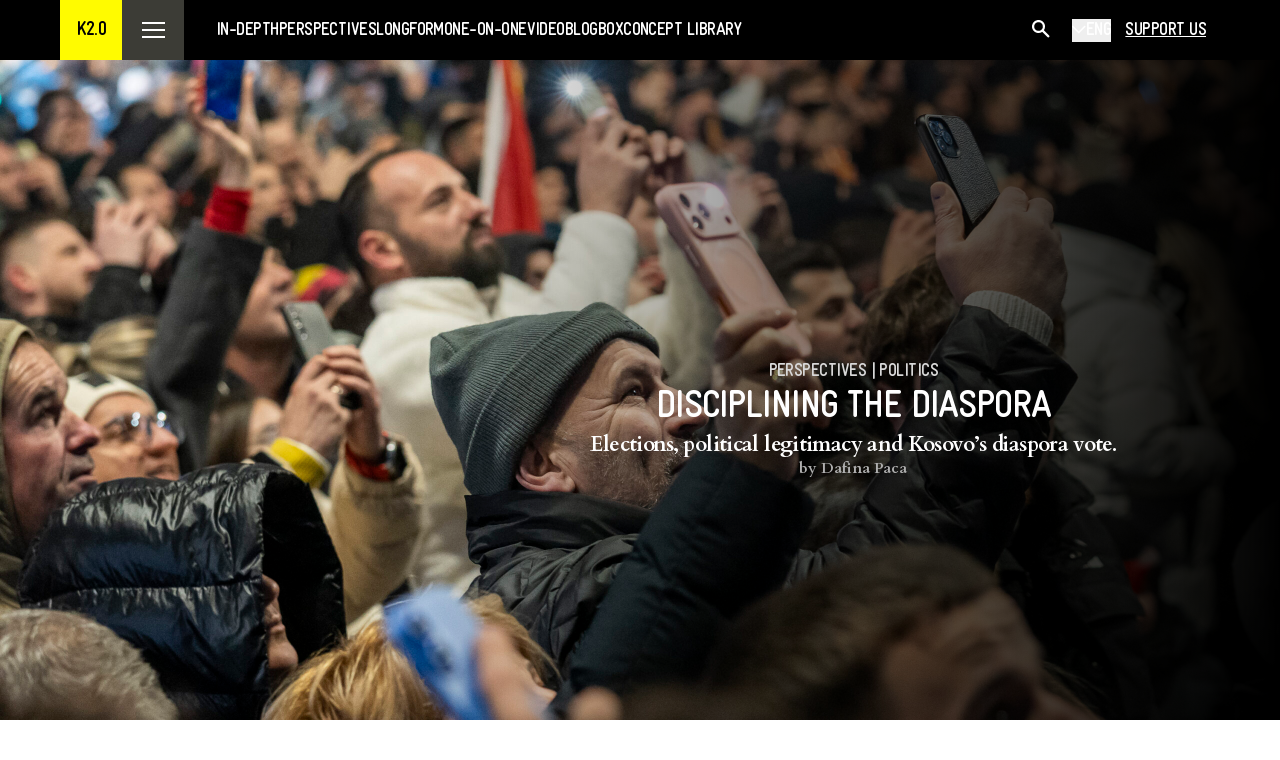

--- FILE ---
content_type: text/html; charset=utf-8
request_url: https://kosovotwopointzero.com/en/albin-kurti-becomes-kosovo-pm-for-second-time
body_size: 15403
content:
<!DOCTYPE html><html lang="en"><head><meta charSet="utf-8"/><meta name="viewport" content="width=device-width, initial-scale=1"/><link rel="preload" href="/_next/static/media/8a3b84c9cb27d8ab-s.p.woff" as="font" crossorigin="" type="font/woff"/><link rel="preload" href="/_next/static/media/a97078146f2cd403-s.p.woff2" as="font" crossorigin="" type="font/woff2"/><link rel="preload" href="/_next/static/media/b5cd9d6f70f6e8b3-s.p.woff" as="font" crossorigin="" type="font/woff"/><link rel="preload" href="/_next/static/media/ca38c5afad9c6cb2-s.p.woff2" as="font" crossorigin="" type="font/woff2"/><link rel="preload" href="/_next/static/media/e95fc0b793b56eb2-s.p.woff2" as="font" crossorigin="" type="font/woff2"/><link rel="preload" href="/_next/static/media/efa76f34eca62588-s.p.woff" as="font" crossorigin="" type="font/woff"/><link rel="preload" href="/_next/static/media/f0aadbc9dde7dce0-s.p.woff" as="font" crossorigin="" type="font/woff"/><link rel="preload" href="/_next/static/media/f3677d30cc210428-s.p.woff2" as="font" crossorigin="" type="font/woff2"/><link rel="stylesheet" href="/_next/static/css/02669b09da8f29e3.css" data-precedence="next"/><link rel="stylesheet" href="/_next/static/css/7b07e59f5d366ca3.css" data-precedence="next"/><link rel="stylesheet" href="/_next/static/css/e1b7f3a42db9eacf.css" data-precedence="next"/><link rel="preload" as="script" fetchPriority="low" href="/_next/static/chunks/webpack-f45ab073b9ec1cfe.js"/><script src="/_next/static/chunks/fd9d1056-86e3cc7927cfa162.js" async=""></script><script src="/_next/static/chunks/23-682f4bdffde66fe7.js" async=""></script><script src="/_next/static/chunks/main-app-8dbbb97111117d92.js" async=""></script><script src="/_next/static/chunks/747-eb5e2df5ff2bed15.js" async=""></script><script src="/_next/static/chunks/158-fa1654d7e116e62d.js" async=""></script><script src="/_next/static/chunks/app/%5Blocale%5D/(pages)/%5BpostSlug%5D/not-found-31570c76b8e99ffe.js" async=""></script><script src="/_next/static/chunks/489-50c690b2958055cb.js" async=""></script><script src="/_next/static/chunks/673-c17ae007b87c3a91.js" async=""></script><script src="/_next/static/chunks/624-1615870e32fbe0cc.js" async=""></script><script src="/_next/static/chunks/560-80d050e71eb066ba.js" async=""></script><script src="/_next/static/chunks/851-dae9a7f0a769d020.js" async=""></script><script src="/_next/static/chunks/159-96f691552b9dba19.js" async=""></script><script src="/_next/static/chunks/app/%5Blocale%5D/(pages)/%5BpostSlug%5D/page-24f6d3d37103e93c.js" async=""></script><script src="/_next/static/chunks/342-6fa6afb425daf96b.js" async=""></script><script src="/_next/static/chunks/app/%5Blocale%5D/layout-b559210e89f7c806.js" async=""></script><link rel="preload" href="https://www.googletagmanager.com/gtag/js?id=G-966H5W3CK1" as="script"/><link rel="preload" href="https://cdn.onthe.io/io.js/gS4af0HnZZyG" as="script"/><title>Albin Kurti becomes Kosovo PM for second time - Jack Butcher</title><meta name="application-name" content="Kosovo2.0"/><link rel="canonical" href="https://kosovotwopointzero.com/sq/albin-kurti-behet-kryeminister-per-here-te-dyte" /><link rel="alternate" hrefLang="sq-al" href="https://kosovotwopointzero.com/sq/albin-kurti-behet-kryeminister-per-here-te-dyte" /><link rel="alternate" hrefLang="en-us" href="https://kosovotwopointzero.com/en/albin-kurti-becomes-kosovo-pm-for-second-time" /><link rel="alternate" hrefLang="sr-rs" href="https://kosovotwopointzero.com/sr/albin-kurti-drugi-put-premijer-kosova" /><meta property="og:title" content="Albin Kurti becomes Kosovo PM for second time - Jack Butcher"/><meta property="og:description" content="Albin Kurti has become prime minister of Kosovo for the second time after his new government was approved by the Assembly on Monday (March 22).  He will head up a..."/><meta property="og:url" content="https://kosovotwopointzero.com/en/albin-kurti-becomes-kosovo-pm-for-second-time"/><meta property="og:site_name" content="Kosovo 2.0"/><meta property="og:locale" content="en"/><meta property="og:image" content="https://admin.kosovotwopointzero.com/wp-content/uploads/2021/03/kurti-2-feature.png"/><meta property="og:image:width" content="1920"/><meta property="og:image:height" content="1080"/><meta property="og:type" content="article"/><meta name="twitter:card" content="summary_large_image"/><meta name="twitter:site" content="@kosovo2point0"/><meta name="twitter:creator" content="@kosovo2point0"/><meta name="twitter:title" content="Albin Kurti becomes Kosovo PM for second time - Jack Butcher"/><meta name="twitter:description" content="Albin Kurti has become prime minister of Kosovo for the second time after his new government was approved by the Assembly on Monday (March 22).  He will head up a..."/><meta name="twitter:image" content="https://admin.kosovotwopointzero.com/wp-content/uploads/2021/03/kurti-2-feature.png"/><link rel="icon" href="/favicon.ico" type="image/x-icon" sizes="225x225"/><meta name="next-size-adjust"/><meta name="robots" content="noindex"/><script src="/_next/static/chunks/polyfills-78c92fac7aa8fdd8.js" noModule=""></script></head><body class="__variable_cc2a8f __variable_b51e02 font-sans antialiased"><div class="container flex h-[60px] max-w-[1920px] items-center justify-between bg-primary px-3 pt-1 lg:hidden"><p class="uppercase lg:text-h4-21-bold text-h4-21-bold-mobile uppercase uppercase md:text-h4-21-bold uppercase leading-[21px]" color="system-black">KOSOVO2.0</p><div class="flex items-center gap-3"><div class="relative"><button class="flex items-center gap-2"><p class="uppercase lg:text-h5-18-bold text-h5-18-bold-mobile uppercase uppercase md:text-h5-18-bold uppercase leading-[21px] text-system-black">En</p><div style="transform:rotate(90deg)"><svg xmlns="http://www.w3.org/2000/svg" fill="none" viewBox="0 0 6 9" class="fill-current" height="12" width="12"><path stroke="currentColor" stroke-linecap="round" stroke-linejoin="round" stroke-width="0.75" d="m1.125 1 3.75 3.75-3.75 3.75"></path></svg></div></button></div><button class="flex h-[40px] w-[40px] items-center justify-center" aria-label="Open menu"><svg xmlns="http://www.w3.org/2000/svg" fill="none" viewBox="0 0 23 16" class="fill-current" width="23" height="16" color="black"><path fill="currentColor" fill-rule="evenodd" d="M0 0h23v2H0zm0 7h23v2H0zm23 7H0v2h23z" clip-rule="evenodd"></path></svg></button></div></div><header class="sticky top-0 z-50 hidden bg-system-black lg:block"><div class="container m-auto w-full max-w-1488"><div class="flex items-center"><a href="/en"><div role="button" class="flex h-[60px] w-[62px] items-center justify-center bg-[#FFFB00]"><p class="uppercase lg:text-h4-21-bold text-h4-21-bold-mobile uppercase uppercase md:text-h4-21-bold" color="black">K2.0</p></div></a><div role="button" class="mo: flex h-[60px] w-[62px] items-center justify-center mo:w-[23px] mo:bg-system-black bg-[#3C3C36]"><svg xmlns="http://www.w3.org/2000/svg" fill="none" viewBox="0 0 23 16" class="fill-current" width="23" height="16" color="white"><path fill="currentColor" fill-rule="evenodd" d="M0 0h23v2H0zm0 7h23v2H0zm23 7H0v2h23z" clip-rule="evenodd"></path></svg></div><nav class="ml-[32px] flex flex-1 mo:hidden"><ul class="flex items-center gap-[20px] lg:gap-[40px] tablet-big:gap-[20px]"><li class="flex h-[60px] items-center"><a href="/en/in-depth"><p class="uppercase lg:text-h5-18-bold text-h5-18-bold-mobile uppercase uppercase md:text-h5-18-bold hover:text-primary text-system-white">In-depth</p></a></li><li class="flex h-[60px] items-center"><a href="/en/perspectives"><p class="uppercase lg:text-h5-18-bold text-h5-18-bold-mobile uppercase uppercase md:text-h5-18-bold hover:text-primary text-system-white">Perspectives</p></a></li><li class="flex h-[60px] items-center"><a href="/en/longform"><p class="uppercase lg:text-h5-18-bold text-h5-18-bold-mobile uppercase uppercase md:text-h5-18-bold hover:text-primary text-system-white">Longform</p></a></li><li class="flex h-[60px] items-center"><a href="/en/one-on-one"><p class="uppercase lg:text-h5-18-bold text-h5-18-bold-mobile uppercase uppercase md:text-h5-18-bold hover:text-primary text-system-white">One-on-one</p></a></li><li class="flex h-[60px] items-center"><a href="/en/video"><p class="uppercase lg:text-h5-18-bold text-h5-18-bold-mobile uppercase uppercase md:text-h5-18-bold hover:text-primary text-system-white">Video</p></a></li><li class="flex h-[60px] items-center"><a href="/en/blogbox"><p class="uppercase lg:text-h5-18-bold text-h5-18-bold-mobile uppercase uppercase md:text-h5-18-bold hover:text-primary text-system-white">Blogbox</p></a></li><li class="flex h-[60px] items-center"><a href="/en/concept-library"><p class="uppercase lg:text-h5-18-bold text-h5-18-bold-mobile uppercase uppercase md:text-h5-18-bold hover:text-primary text-system-white">Concept Library</p></a></li></ul></nav><div class="flex items-center gap-5"><div role="button" class="flex h-[60px] w-[60px] items-center justify-center bg-system-black text-system-white"><svg width="24" height="24" viewBox="0 0 24 24" fill="none" xmlns="http://www.w3.org/2000/svg" class="ml-0.5 mt-0.5 h-[22px] w-[22px]"><path d="M11.2356 12.9123C9.78183 13.946 7.99283 14.3957 6.22313 14.1724C4.45344 13.9491 2.83221 13.0691 1.68074 11.7067C0.529281 10.3443 -0.0683723 8.59896 0.00622943 6.81665C0.0808312 5.03434 0.822243 3.34509 2.08353 2.0837C3.34481 0.822312 5.03392 0.0808379 6.81608 0.00622995C8.59825 -0.068378 10.3434 0.529325 11.7057 1.68088C13.068 2.83244 13.948 4.45381 14.1712 6.22365C14.3945 7.9935 13.9448 9.78264 12.9112 11.2365L18.6227 16.9468C18.7391 17.0554 18.8326 17.1863 18.8974 17.3317C18.9622 17.4772 18.997 17.6342 18.9998 17.7934C19.0026 17.9526 18.9733 18.1107 18.9137 18.2584C18.8541 18.406 18.7653 18.5401 18.6527 18.6527C18.5402 18.7653 18.4061 18.8541 18.2584 18.9137C18.1108 18.9733 17.9527 19.0026 17.7935 18.9998C17.6343 18.997 17.4773 18.9622 17.3319 18.8974C17.1864 18.8326 17.0555 18.7391 16.947 18.6226L11.2356 12.9123ZM11.8568 7.11345C11.8568 5.85558 11.3572 4.64924 10.4678 3.75979C9.57845 2.87034 8.3722 2.37066 7.11444 2.37066C5.85668 2.37066 4.65043 2.87034 3.76106 3.75979C2.87169 4.64924 2.37204 5.85558 2.37204 7.11345C2.37204 8.37132 2.87169 9.57766 3.76106 10.4671C4.65043 11.3566 5.85668 11.8562 7.11444 11.8562C8.3722 11.8562 9.57845 11.3566 10.4678 10.4671C11.3572 9.57766 11.8568 8.37132 11.8568 7.11345Z" fill="currentColor"></path></svg></div><div class="mobile-change-language lg:hidden"><div class="mb-6 flex flex-row items-center gap-2"><button class="border-2 border-system-black bg-primary px-3 py-2 pt-3 text-h5-18-bold uppercase text-system-black !border-gray bg-transparent">SHQ</button><button class="border-2 border-system-black bg-primary px-3 py-2 pt-3 text-h5-18-bold uppercase text-system-black">ENG</button><button class="border-2 border-system-black bg-primary px-3 py-2 pt-3 text-h5-18-bold uppercase text-system-black !border-gray bg-transparent">B/S/C</button></div></div><div class="hidden lg:block"><template data-react-aria-hidden="true"></template><div class="react-aria-Select" data-rac=""><button id="react-aria-:Raka3taH2:" class="block focus-within:outline-none focus:outline-none focus-visible:outline-none" data-rac="" type="button" tabindex="0" data-react-aria-pressable="true" aria-label="Select language" aria-labelledby="react-aria-:Raka3taH7: react-aria-:Raka3taH2:" aria-describedby="react-aria-:Raka3taH5: react-aria-:Raka3taH6:" aria-haspopup="listbox" aria-expanded="false"><div class="flex items-center gap-1" role="button"><svg xmlns="http://www.w3.org/2000/svg" fill="none" viewBox="0 0 13 8" class="fill-current" width="14" height="16" color="white"><path fill="currentColor" fill-rule="evenodd" d="M6.695 6.96a.56.56 0 0 1-.795 0L.165 1.225a.56.56 0 0 1 0-.795L.43.165c.22-.22.576-.22.795 0l5.072 5.072L11.37.165c.22-.22.576-.22.796 0l.265.265c.22.22.22.576 0 .795z" clip-rule="evenodd"></path></svg><p class="uppercase lg:text-h5-18-bold text-h5-18-bold-mobile uppercase uppercase md:text-h5-18-bold uppercase text-system-white"><span id="react-aria-:Raka3taH7:" class="react-aria-SelectValue" data-rac="">ENG</span></p></div></button><div style="border:0;clip:rect(0 0 0 0);clip-path:inset(50%);height:1px;margin:-1px;overflow:hidden;padding:0;position:fixed;width:1px;white-space:nowrap;top:0;left:0" aria-hidden="true" data-react-aria-prevent-focus="true" data-a11y-ignore="aria-hidden-focus" data-testid="hidden-select-container"><label><select tabindex="-1"><option></option><option value="sq">SHQ</option><option value="en" selected="">ENG</option><option value="sr">B/S/C</option></select></label></div></div></div><a class="flex h-[60px] items-center px-[14px] hover:opacity-70 mo:hidden" href="/en/support-us"><p class="uppercase lg:text-h5-18-bold text-h5-18-bold-mobile uppercase uppercase md:text-h5-18-bold text-system-white underline">Support us</p></a></div></div></div></header><div class="lg:hidden"></div><main style="min-height:calc(100vh - 580px)"><!--$!--><template data-dgst="NEXT_NOT_FOUND"></template><div class="flex h-[100vh] w-full items-center justify-center p-5"><p class="lg:text-h3-26-bold text-h3-26-bold-mobile md:text-h3-26-bold">Loading...</p></div><!--/$--></main><footer class="bg-system-black mo:pb-20"><div class="border border-b-[rgba(255,255,255,0.4)] mo:border-0"><form class="w-auto"><div class="container m-auto flex w-full max-w-1488 items-center justify-between gap-12 pb-[52px] pt-[58px] text-system-white mo:flex-col mo:gap-10 mo:py-8"><div class="flex flex-1"><p class="lg:text-h2-34-bold text-h2-34-bold-mobile md:text-h2-34-bold text-h5-18-bold uppercase mo:text-center mo:text-[20px]">BEST BITS: Our weekly newsletter</p></div><div class="w-full flex-1"><div class="relative flex flex-1 flex-row items-end gap-5 mo:w-full"><input required="" type="email" placeholder="Your email" class="footer-input border-white text-white font-gravur w-[100%] rounded-none border-b bg-transparent pb-3 pl-2 uppercase placeholder:text-article-read placeholder:text-system-white focus:outline-none mo:pr-32" name="email" value=""/><button class="hover:bg-yellow-600 bg-yellow min-w-fit bg-primary px-[18px] py-2 text-h4-21-bold uppercase text-system-black disabled:opacity-50 mo:absolute mo:bottom-2 mo:right-0 mo:text-h4-21-bold">Subscribe</button></div></div></div></form></div><div class="border border-b-[rgba(255,255,255,0.4)]"><div class="container m-auto flex w-full max-w-1488 justify-between py-[38px] md:flex-col md:gap-10 lg:flex-row lg:gap-0 mo:flex-col mo:gap-10"><div class="flex flex-1 flex-col gap-4"><a href="/en"><div role="button" class="flex h-[60px] w-[62px] items-center justify-center bg-[#FFFB00]"><p class="uppercase lg:text-h4-21-bold text-h4-21-bold-mobile uppercase uppercase md:text-h4-21-bold" color="black">K2.0</p></div></a><div class="text-system-white"><p class="lg:text-h4-lowercase text-h4-lowercase-mobile md:text-h4-lowercase">KOSOVOTWOPOINTZERO</p><p class="font-cardo lg:text-article-read font-cardo text-article-read-mobile font-cardo md:text-article-read text-[rgba(255,255,255,0.8)]"><a href="/cdn-cgi/l/email-protection" class="__cf_email__" data-cfemail="ed84838b82ad86999a829d8284839997889f82c38e8280">[email&#160;protected]</a></p><p class="font-cardo lg:text-article-read font-cardo text-article-read-mobile font-cardo md:text-article-read text-[rgba(255,255,255,0.8)]">Rruga Ferat Dragaj Nr. 25,</p><p class="font-cardo lg:text-article-read font-cardo text-article-read-mobile font-cardo md:text-article-read text-[rgba(255,255,255,0.8)]">Prishtinë 10000, Republika e Kosovës</p></div></div><div class="flex flex-1 font-bold text-system-white md:gap-10 lg:gap-20 mo:w-[100%] mo:flex-wrap mo:gap-10"><ul class="flex gap-20 md:gap-10 lg:gap-20 mo:w-full mo:flex-wrap mo:gap-10"><li class="flex flex-col gap-6 mo:gap-2"><div><p class="uppercase lg:text-h4-21-bold text-h4-21-bold-mobile uppercase uppercase md:text-h4-21-bold text-h5-18-bold text-[rgba(255,255,255,0.4)]">About us</p></div><ul class="flex flex-col gap-5"><li><a class="hover:opacity-70" href="/en/about-us"><p class="lg:text-h4-lowercase text-h4-lowercase-mobile md:text-h4-lowercase text-h5-18-bold uppercase mo:capitalize">Who we are</p></a></li><li><a class="hover:opacity-70" href="/en/about-us"><p class="lg:text-h4-lowercase text-h4-lowercase-mobile md:text-h4-lowercase text-h5-18-bold uppercase mo:capitalize">Board</p></a></li><li><a class="hover:opacity-70" href="/en/donors"><p class="lg:text-h4-lowercase text-h4-lowercase-mobile md:text-h4-lowercase text-h5-18-bold uppercase mo:capitalize">Donors</p></a></li></ul></li><li class="flex flex-col gap-6 mo:gap-2"><div><p class="uppercase lg:text-h4-21-bold text-h4-21-bold-mobile uppercase uppercase md:text-h4-21-bold text-h5-18-bold text-[rgba(255,255,255,0.4)]">Engage with us </p></div><ul class="flex flex-col gap-5"><li><a class="hover:opacity-70" href="/en/en/k2-0-commenting-principles"><p class="lg:text-h4-lowercase text-h4-lowercase-mobile md:text-h4-lowercase text-h5-18-bold uppercase mo:capitalize">Commenting Principles </p></a></li><li><a class="hover:opacity-70" href="/en/en/re-publishing-k2-0-content"><p class="lg:text-h4-lowercase text-h4-lowercase-mobile md:text-h4-lowercase text-h5-18-bold uppercase mo:capitalize">Republishing K2.0 content</p></a></li></ul></li></ul></div></div></div><div class="container m-auto flex max-w-1488 items-center justify-between py-10 text-system-white mo:flex-col mo:items-start mo:gap-5 mo:py-4 mo:pb-10"><p class="uppercase lg:text-h5-18-bold text-h5-18-bold-mobile uppercase uppercase md:text-h5-18-bold text-h5-21-bold text-[rgba(255,255,255,0.8)]">© <!-- -->2026<!-- --> KOSOVOTWOPOINTZERO.</p><ul class="socials flex w-[200px] justify-between mo:gap-8"><li><a target="_blank" href="https://www.instagram.com/kosovo2point0/" rel="noreferrer"><div class="inline-block h-[24px] w-[24px] mo:h-[40px] mo:w-[40px]"><svg xmlns="http://www.w3.org/2000/svg" fill="none" viewBox="0 0 24 24" class="fill-current" width="100%" height="100%"><path fill="currentColor" fill-opacity="0.85" d="M16.19 2H7.81C4.17 2 2 4.17 2 7.81v8.37C2 19.83 4.17 22 7.81 22h8.37c3.64 0 5.81-2.17 5.81-5.81V7.81C22 4.17 19.83 2 16.19 2" opacity="0.4"></path><path fill="#FFFB00" d="M12 15.88a3.88 3.88 0 1 0 0-7.76 3.88 3.88 0 0 0 0 7.76M17 7.5a1 1 0 0 1-.71-.29q-.135-.15-.21-.33A1 1 0 0 1 16 6.5c0-.13.03-.26.08-.38.05-.13.12-.23.21-.33.23-.23.58-.34.9-.27.07.01.13.03.19.06q.09.03.18.09c.05.03.1.08.15.12.09.1.16.2.21.33.05.12.08.25.08.38s-.03.26-.08.38q-.075.18-.21.33-.15.135-.33.21c-.12.05-.25.08-.38.08"></path></svg></div></a></li><li><a target="_blank" href="https://www.tiktok.com/@kosovo2point0" rel="noreferrer"><div class="inline-block h-[24px] w-[24px] mo:h-[40px] mo:w-[40px]"><svg viewBox="0 0 24 24" fill="none" xmlns="http://www.w3.org/2000/svg" class="fill-current" width="100%" height="100%"><path opacity="0.4" d="M16.19 2H7.81C4.17 2 2 4.17 2 7.81V16.18C2 19.83 4.17 22 7.81 22H16.18C19.82 22 21.99 19.83 21.99 16.19V7.81C22 4.17 19.83 2 16.19 2Z" fill="white" fill-opacity="0.8"></path><path d="M15.7556 8.56646C15.6781 8.52505 15.6018 8.47903 15.5288 8.42841C15.3153 8.28117 15.1195 8.10861 14.9459 7.91305C14.5111 7.39539 14.3485 6.86967 14.2888 6.50271H14.291C14.2412 6.19786 14.2611 6 14.2645 6H12.2822V13.9686C12.2822 14.0755 12.2822 14.1814 12.2778 14.2861C12.2778 14.2987 12.2767 14.3114 12.2756 14.3252C12.2756 14.3309 12.2756 14.3367 12.2745 14.3424V14.347C12.2324 14.928 11.915 15.4479 11.4283 15.7355C11.1783 15.8839 10.8962 15.961 10.6086 15.961C9.68494 15.961 8.93717 15.1776 8.93717 14.2113C8.93717 13.245 9.68494 12.4616 10.6086 12.4616C10.7834 12.4616 10.957 12.4903 11.1229 12.5467L11.1252 10.4485C10.1053 10.3116 9.07655 10.6245 8.28896 11.3112C7.94715 11.6195 7.66066 11.9876 7.44053 12.3995C7.35646 12.549 7.0412 13.1518 7.00249 14.1308C6.97815 14.6864 7.13855 15.2616 7.21487 15.4985V15.5031C7.26244 15.6435 7.44938 16.1209 7.75247 16.5235C7.99693 16.8468 8.28674 17.1309 8.61085 17.3656V17.361L8.61527 17.3656C9.57432 18.0431 10.6384 17.9994 10.6384 17.9994C10.8221 17.9914 11.4393 17.9994 12.1395 17.6543C12.916 17.2712 13.3585 16.7018 13.3585 16.7018C13.6406 16.3613 13.8662 15.9725 14.0233 15.5538C14.2025 15.0637 14.2622 14.4759 14.2622 14.24V10.0125C14.2866 10.0274 14.6063 10.2471 14.6063 10.2471C14.6063 10.2471 15.0675 10.5543 15.7876 10.7544C16.3042 10.8971 17 10.927 17 10.927V8.88166C16.7566 8.90927 16.2611 8.82874 15.7545 8.56646H15.7556Z" fill="#FFFB00"></path></svg></div></a></li><li><a target="_blank" href="https://twitter.com/kosovo2point0" rel="noreferrer"><div class="inline-block h-[24px] w-[24px] mo:h-[40px] mo:w-[40px]"><svg xmlns="http://www.w3.org/2000/svg" fill="none" viewBox="0 0 24 24" class="fill-current" width="100%" height="100%"><path fill="currentColor" fill-opacity="0.85" d="M16.19 2H7.81C4.17 2 2 4.17 2 7.81v8.37C2 19.83 4.17 22 7.81 22h8.37c3.64 0 5.81-2.17 5.81-5.81V7.81C22 4.17 19.83 2 16.19 2" opacity="0.4"></path><path fill="#FFFB00" d="M14.875 8h1.534l-3.35 3.812L17 17h-3.086l-2.418-3.146L8.73 17H7.196l3.583-4.079L7 8.001h3.164l2.183 2.875zm-.54 8.086h.85L9.7 8.866h-.911z"></path></svg></div></a></li><li><a target="_blank" href="https://www.facebook.com/Kosovo2.0" rel="noreferrer"><div class="inline-block h-[24px] w-[24px] mo:h-[40px] mo:w-[40px]"><svg xmlns="http://www.w3.org/2000/svg" fill="none" viewBox="0 0 24 24" class="fill-current" width="100%" height="100%"><path fill="currentColor" fill-opacity="0.85" d="M16.19 2H7.82C4.18 2 2.01 4.17 2.01 7.81v8.37c0 3.64 2.17 5.81 5.81 5.81h8.37c3.64 0 5.81-2.17 5.81-5.81V7.81C22 4.17 19.83 2 16.19 2" opacity="0.4"></path><path fill="#FFFB00" d="m13.92 9.28.05 2.95 2.63-.04c.19 0 .33.17.3.35l-.35 1.91c-.03.14-.15.24-.29.25l-2.25.04.12 5.21-3 .05-.12-5.21-1.7.03c-.17 0-.3-.13-.3-.3l-.03-1.9c0-.17.13-.3.3-.3l1.7-.03-.05-3.25a2.996 2.996 0 0 1 2.95-3.05l2.7-.04c.17 0 .3.13.3.3l.04 2.4c0 .17-.13.3-.3.3l-2.4.04c-.17-.01-.3.13-.3.29"></path></svg></div></a></li><li><a target="_blank" href="https://www.youtube.com/@kosovo2.0" rel="noreferrer"><div class="inline-block h-[24px] w-[24px] mo:h-[40px] mo:w-[40px]"><svg xmlns="http://www.w3.org/2000/svg" fill="none" viewBox="0 0 24 24" class="fill-current" width="100%" height="100%"><path fill="currentColor" fill-opacity="0.85" d="M18 22H6c-3.6 0-6-2.5-6-6.25v-7.5C0 4.5 2.4 2 6 2h12c3.6 0 6 2.5 6 6.25v7.5C24 19.5 21.6 22 18 22" opacity="0.4"></path><path fill="#FFFB00" d="m10.915 8.38 3.956 2.135c1.505.822 1.505 2.149 0 2.97l-3.956 2.135C9.313 16.486 8 15.822 8 14.135V9.85c0-1.673 1.313-2.336 2.915-1.47"></path></svg></div></a></li></ul></div></footer><script data-cfasync="false" src="/cdn-cgi/scripts/5c5dd728/cloudflare-static/email-decode.min.js"></script><script src="/_next/static/chunks/webpack-f45ab073b9ec1cfe.js" async=""></script><script>(self.__next_f=self.__next_f||[]).push([0]);self.__next_f.push([2,null])</script><script>self.__next_f.push([1,"1:HL[\"/_next/static/media/1c14a413b59a2a43-s.p.woff2\",\"font\",{\"crossOrigin\":\"\",\"type\":\"font/woff2\"}]\n2:HL[\"/_next/static/media/2f5588c096c63610-s.p.woff2\",\"font\",{\"crossOrigin\":\"\",\"type\":\"font/woff2\"}]\n3:HL[\"/_next/static/media/5af03438a20ce455-s.p.woff2\",\"font\",{\"crossOrigin\":\"\",\"type\":\"font/woff2\"}]\n4:HL[\"/_next/static/media/823fbb9500c6147d-s.p.woff2\",\"font\",{\"crossOrigin\":\"\",\"type\":\"font/woff2\"}]\n5:HL[\"/_next/static/media/8305de6c9ee87ae5-s.p.woff\",\"font\",{\"crossOrigin\":\"\",\"type\":\"font/woff\"}]\n6:HL[\"/_next/static/media/8a3b84c9cb27d8ab-s.p.woff\",\"font\",{\"crossOrigin\":\"\",\"type\":\"font/woff\"}]\n7:HL[\"/_next/static/media/a97078146f2cd403-s.p.woff2\",\"font\",{\"crossOrigin\":\"\",\"type\":\"font/woff2\"}]\n8:HL[\"/_next/static/media/b5cd9d6f70f6e8b3-s.p.woff\",\"font\",{\"crossOrigin\":\"\",\"type\":\"font/woff\"}]\n9:HL[\"/_next/static/media/ca38c5afad9c6cb2-s.p.woff2\",\"font\",{\"crossOrigin\":\"\",\"type\":\"font/woff2\"}]\na:HL[\"/_next/static/media/e95fc0b793b56eb2-s.p.woff2\",\"font\",{\"crossOrigin\":\"\",\"type\":\"font/woff2\"}]\nb:HL[\"/_next/static/media/efa76f34eca62588-s.p.woff\",\"font\",{\"crossOrigin\":\"\",\"type\":\"font/woff\"}]\nc:HL[\"/_next/static/media/f0aadbc9dde7dce0-s.p.woff\",\"font\",{\"crossOrigin\":\"\",\"type\":\"font/woff\"}]\nd:HL[\"/_next/static/media/f3677d30cc210428-s.p.woff2\",\"font\",{\"crossOrigin\":\"\",\"type\":\"font/woff2\"}]\ne:HL[\"/_next/static/css/02669b09da8f29e3.css\",\"style\"]\nf:HL[\"/_next/static/css/7b07e59f5d366ca3.css\",\"style\"]\n10:HL[\"/_next/static/css/e1b7f3a42db9eacf.css\",\"style\"]\n"])</script><script>self.__next_f.push([1,"11:I[95751,[],\"\"]\n14:I[39275,[],\"\"]\n17:I[61343,[],\"\"]\n18:I[16150,[\"747\",\"static/chunks/747-eb5e2df5ff2bed15.js\",\"158\",\"static/chunks/158-fa1654d7e116e62d.js\",\"216\",\"static/chunks/app/%5Blocale%5D/(pages)/%5BpostSlug%5D/not-found-31570c76b8e99ffe.js\"],\"PageNotFound\"]\n1b:I[76130,[],\"\"]\n15:[\"locale\",\"en\",\"d\"]\n16:[\"postSlug\",\"albin-kurti-becomes-kosovo-pm-for-second-time\",\"d\"]\n1c:[]\n"])</script><script>self.__next_f.push([1,"0:[null,[\"$\",\"$L11\",null,{\"buildId\":\"gtIRab7gYH3XJ5BN_77oF\",\"assetPrefix\":\"\",\"initialCanonicalUrl\":\"/en/albin-kurti-becomes-kosovo-pm-for-second-time\",\"initialTree\":[\"\",{\"children\":[[\"locale\",\"en\",\"d\"],{\"children\":[\"(pages)\",{\"children\":[[\"postSlug\",\"albin-kurti-becomes-kosovo-pm-for-second-time\",\"d\"],{\"children\":[\"__PAGE__\",{}]}]}]},\"$undefined\",\"$undefined\",true]}],\"initialSeedData\":[\"\",{\"children\":[[\"locale\",\"en\",\"d\"],{\"children\":[\"(pages)\",{\"children\":[[\"postSlug\",\"albin-kurti-becomes-kosovo-pm-for-second-time\",\"d\"],{\"children\":[\"__PAGE__\",{},[[\"$L12\",\"$L13\"],null],null]},[\"$\",\"$L14\",null,{\"parallelRouterKey\":\"children\",\"segmentPath\":[\"children\",\"$15\",\"children\",\"(pages)\",\"children\",\"$16\",\"children\"],\"error\":\"$undefined\",\"errorStyles\":\"$undefined\",\"errorScripts\":\"$undefined\",\"template\":[\"$\",\"$L17\",null,{}],\"templateStyles\":\"$undefined\",\"templateScripts\":\"$undefined\",\"notFound\":[\"$\",\"$L18\",null,{}],\"notFoundStyles\":[],\"styles\":[[\"$\",\"link\",\"0\",{\"rel\":\"stylesheet\",\"href\":\"/_next/static/css/e1b7f3a42db9eacf.css\",\"precedence\":\"next\",\"crossOrigin\":\"$undefined\"}]]}],[[\"$\",\"div\",null,{\"className\":\"flex h-[100vh] w-full items-center justify-center p-5\",\"children\":[\"$\",\"p\",null,{\"className\":\"lg:text-h3-26-bold text-h3-26-bold-mobile md:text-h3-26-bold\",\"children\":\"Loading...\"}]}],[],[]]]},[\"$\",\"$L14\",null,{\"parallelRouterKey\":\"children\",\"segmentPath\":[\"children\",\"$15\",\"children\",\"(pages)\",\"children\"],\"error\":\"$undefined\",\"errorStyles\":\"$undefined\",\"errorScripts\":\"$undefined\",\"template\":[\"$\",\"$L17\",null,{}],\"templateStyles\":\"$undefined\",\"templateScripts\":\"$undefined\",\"notFound\":\"$undefined\",\"notFoundStyles\":\"$undefined\",\"styles\":null}],null]},[\"$L19\",null],null]},[\"$\",\"$L14\",null,{\"parallelRouterKey\":\"children\",\"segmentPath\":[\"children\"],\"error\":\"$undefined\",\"errorStyles\":\"$undefined\",\"errorScripts\":\"$undefined\",\"template\":[\"$\",\"$L17\",null,{}],\"templateStyles\":\"$undefined\",\"templateScripts\":\"$undefined\",\"notFound\":[[\"$\",\"title\",null,{\"children\":\"404: This page could not be found.\"}],[\"$\",\"div\",null,{\"style\":{\"fontFamily\":\"system-ui,\\\"Segoe UI\\\",Roboto,Helvetica,Arial,sans-serif,\\\"Apple Color Emoji\\\",\\\"Segoe UI Emoji\\\"\",\"height\":\"100vh\",\"textAlign\":\"center\",\"display\":\"flex\",\"flexDirection\":\"column\",\"alignItems\":\"center\",\"justifyContent\":\"center\"},\"children\":[\"$\",\"div\",null,{\"children\":[[\"$\",\"style\",null,{\"dangerouslySetInnerHTML\":{\"__html\":\"body{color:#000;background:#fff;margin:0}.next-error-h1{border-right:1px solid rgba(0,0,0,.3)}@media (prefers-color-scheme:dark){body{color:#fff;background:#000}.next-error-h1{border-right:1px solid rgba(255,255,255,.3)}}\"}}],[\"$\",\"h1\",null,{\"className\":\"next-error-h1\",\"style\":{\"display\":\"inline-block\",\"margin\":\"0 20px 0 0\",\"padding\":\"0 23px 0 0\",\"fontSize\":24,\"fontWeight\":500,\"verticalAlign\":\"top\",\"lineHeight\":\"49px\"},\"children\":\"404\"}],[\"$\",\"div\",null,{\"style\":{\"display\":\"inline-block\"},\"children\":[\"$\",\"h2\",null,{\"style\":{\"fontSize\":14,\"fontWeight\":400,\"lineHeight\":\"49px\",\"margin\":0},\"children\":\"This page could not be found.\"}]}]]}]}]],\"notFoundStyles\":[],\"styles\":[[\"$\",\"link\",\"0\",{\"rel\":\"stylesheet\",\"href\":\"/_next/static/css/02669b09da8f29e3.css\",\"precedence\":\"next\",\"crossOrigin\":\"$undefined\"}],[\"$\",\"link\",\"1\",{\"rel\":\"stylesheet\",\"href\":\"/_next/static/css/7b07e59f5d366ca3.css\",\"precedence\":\"next\",\"crossOrigin\":\"$undefined\"}]]}],null],\"couldBeIntercepted\":false,\"initialHead\":[null,\"$L1a\"],\"globalErrorComponent\":\"$1b\",\"missingSlots\":\"$W1c\"}]]\n"])</script><script>self.__next_f.push([1,"19:[\"$\",\"html\",null,{\"lang\":\"en\",\"children\":[\"$\",\"body\",null,{\"className\":\"__variable_cc2a8f __variable_b51e02 font-sans antialiased\",\"children\":\"$L1d\"}]}]\n"])</script><script>self.__next_f.push([1,"1e:I[40011,[\"747\",\"static/chunks/747-eb5e2df5ff2bed15.js\",\"489\",\"static/chunks/489-50c690b2958055cb.js\",\"673\",\"static/chunks/673-c17ae007b87c3a91.js\",\"624\",\"static/chunks/624-1615870e32fbe0cc.js\",\"560\",\"static/chunks/560-80d050e71eb066ba.js\",\"851\",\"static/chunks/851-dae9a7f0a769d020.js\",\"159\",\"static/chunks/159-96f691552b9dba19.js\",\"422\",\"static/chunks/app/%5Blocale%5D/(pages)/%5BpostSlug%5D/page-24f6d3d37103e93c.js\"],\"default\"]\n"])</script><script>self.__next_f.push([1,"1d:[\"$\",\"$L1e\",null,{\"locale\":\"en\",\"now\":\"$D2026-01-18T19:26:48.422Z\",\"timeZone\":\"UTC\",\"messages\":{\"appDescription\":\"Kosovo 2.0 is a magazine that covers a wide range of topics, from politics and society to culture and new technologies.\",\"appName\":\"Kosovo 2.0\",\"supportUs\":\"Support us\",\"readAlso\":\"Read also\",\"photography\":\"Photography\",\"recommended\":\"Recommended\",\"test\":\"Test en\",\"videos\":\"Videos\",\"podcast\":\"Podcasts\",\"trending\":\"Trending\",\"newsletter\":\"Best Bits\",\"donate\":\"Donate\",\"seeAll\":\"More\",\"photostory\":\"Photostories\",\"footerNewsletterDescription\":\"BEST BITS: Our weekly newsletter\",\"newsletterDescription\":\"Subscribe to Best Bits and receive our best content of the week.\",\"donateDescription\":\"Help us bring you the journalism you count on. All amounts are appreciated\",\"signUp\":\"Subscribe\",\"email\":\"Email\",\"onSocials\":\"On socials\",\"yourEmailAddress\":\"Your email\",\"joinIn\":\"Join in\",\"audio\":\"Audio\",\"downloadDocument\":\"Download document\",\"downloadPdf\":\"Download PDF\",\"upcomingEvents\":\"Upcoming events\",\"nextEvent\":\"Next event\",\"addToCalendar\":\"Add to calendar\",\"showMore\":\"Show more\",\"showLess\":\"Show less\",\"with\":\"With\",\"and\":\"and\",\"authors\":\"Authors\",\"inquiryBox\":\"Inquiry box\",\"yourName\":\"Your name\",\"yourEmail\":\"Your email\",\"sendYourPitch\":\"Send your pitch\",\"send\":\"Send\",\"bloggers\":\"Bloggers\",\"latest\":\"Latest\",\"print\":\"Print\",\"becomeAMember\":\"Become a member\",\"supportOurJournalism\":\"Support our journalism\",\"readMore\":\"Read more\",\"amount\":\"Amount\",\"subscribedSuccessfully\":\"Thank you, your sign-up request was successful!\",\"search\":\"Search\",\"home\":\"Home\",\"menu\":\"Menu\",\"categories\":\"Categories\",\"months\":\"Months\",\"subscribe\":\"Subscribe\",\"donation_value\":\"Donation value\",\"subscriptionFormTitle\":\"Fill in your personal details below and proceed to payment\",\"subscriptionFormLang\":\"The language in which you want to receive the content\",\"name\":\"Name\",\"phoneNumber\":\"Phone number\",\"comment\":\"Note\",\"continue\":\"Continue\",\"acceptTerms\":\"I accept that I have read and understood the terms of use and privacy policies and agree to abide by them.\",\"noPlannedEvents\":\"No planned events!\",\"loadMore\":\"Load more\",\"suggested\":\"Suggested\",\"searchResultsFor\":\"Search results for\",\"noneFound\":\"No results found\",\"loading\":\"Loading...\",\"getContent\":\"Get content, put together for you.\",\"newsletterText\":\"Our weekly newsletter\",\"authorArchiveSlogan\":\"All articles by\",\"exploreMore\":\"Explore more\",\"donateAndSubscribeDescription\":\"Want to support our journalism? Join \\\"HIVE\\\" or consider a donation.\"},\"children\":\"$L1f\"}]\n"])</script><script>self.__next_f.push([1,"13:E{\"digest\":\"NEXT_NOT_FOUND\"}\n"])</script><script>self.__next_f.push([1,"1a:[[\"$\",\"meta\",\"0\",{\"name\":\"viewport\",\"content\":\"width=device-width, initial-scale=1\"}],[\"$\",\"meta\",\"1\",{\"charSet\":\"utf-8\"}],[\"$\",\"title\",\"2\",{\"children\":\"Albin Kurti becomes Kosovo PM for second time - Jack Butcher\"}],[\"$\",\"meta\",\"3\",{\"name\":\"application-name\",\"content\":\"Kosovo2.0\"}],[\"$\",\"link\",\"4\",{\"rel\":\"canonical\",\"href\":\"http://kosovotwopointzero.com/sq/albin-kurti-behet-kryeminister-per-here-te-dyte\"}],[\"$\",\"link\",\"5\",{\"rel\":\"alternate\",\"hrefLang\":\"sq-al\",\"href\":\"http://kosovotwopointzero.com/sq/albin-kurti-behet-kryeminister-per-here-te-dyte\"}],[\"$\",\"link\",\"6\",{\"rel\":\"alternate\",\"hrefLang\":\"en-us\",\"href\":\"http://kosovotwopointzero.com/en/albin-kurti-becomes-kosovo-pm-for-second-time\"}],[\"$\",\"link\",\"7\",{\"rel\":\"alternate\",\"hrefLang\":\"sr-rs\",\"href\":\"http://kosovotwopointzero.com/sr/albin-kurti-drugi-put-premijer-kosova\"}],[\"$\",\"meta\",\"8\",{\"property\":\"og:title\",\"content\":\"Albin Kurti becomes Kosovo PM for second time - Jack Butcher\"}],[\"$\",\"meta\",\"9\",{\"property\":\"og:description\",\"content\":\"Albin Kurti has become prime minister of Kosovo for the second time after his new government was approved by the Assembly on Monday (March 22).  He will head up a...\"}],[\"$\",\"meta\",\"10\",{\"property\":\"og:url\",\"content\":\"https://kosovotwopointzero.com/en/albin-kurti-becomes-kosovo-pm-for-second-time\"}],[\"$\",\"meta\",\"11\",{\"property\":\"og:site_name\",\"content\":\"Kosovo 2.0\"}],[\"$\",\"meta\",\"12\",{\"property\":\"og:locale\",\"content\":\"en\"}],[\"$\",\"meta\",\"13\",{\"property\":\"og:image\",\"content\":\"https://admin.kosovotwopointzero.com/wp-content/uploads/2021/03/kurti-2-feature.png\"}],[\"$\",\"meta\",\"14\",{\"property\":\"og:image:width\",\"content\":\"1920\"}],[\"$\",\"meta\",\"15\",{\"property\":\"og:image:height\",\"content\":\"1080\"}],[\"$\",\"meta\",\"16\",{\"property\":\"og:type\",\"content\":\"article\"}],[\"$\",\"meta\",\"17\",{\"name\":\"twitter:card\",\"content\":\"summary_large_image\"}],[\"$\",\"meta\",\"18\",{\"name\":\"twitter:site\",\"content\":\"@kosovo2point0\"}],[\"$\",\"meta\",\"19\",{\"name\":\"twitter:creator\",\"content\":\"@kosovo2point0\"}],[\"$\",\"meta\",\"20\",{\"name\":\"twitter:title\",\"content\":\"Albin Kurti becomes Kosovo PM for second time - Jack Butcher\"}],[\"$\",\"meta\",\"21\",{\"name\":\"twitter:description\",\"content\":\"Albin Kurti has become prime minister of Kosovo for the second time after his new government was approved by the Assembly on Monday (March 22).  He will head up a...\"}],[\"$\",\"meta\",\"22\",{\"name\":\"twitter:image\",\"content\":\"https://admin.kosovotwopointzero.com/wp-content/uploads/2021/03/kurti-2-feature.png\"}],[\"$\",\"link\",\"23\",{\"rel\":\"icon\",\"href\":\"/favicon.ico\",\"type\":\"image/x-icon\",\"sizes\":\"225x225\"}],[\"$\",\"meta\",\"24\",{\"name\":\"next-size-adjust\"}]]\n"])</script><script>self.__next_f.push([1,"12:null\n"])</script><script>self.__next_f.push([1,"20:I[84080,[\"747\",\"static/chunks/747-eb5e2df5ff2bed15.js\",\"489\",\"static/chunks/489-50c690b2958055cb.js\",\"673\",\"static/chunks/673-c17ae007b87c3a91.js\",\"342\",\"static/chunks/342-6fa6afb425daf96b.js\",\"560\",\"static/chunks/560-80d050e71eb066ba.js\",\"203\",\"static/chunks/app/%5Blocale%5D/layout-b559210e89f7c806.js\"],\"\"]\n21:I[11707,[\"747\",\"static/chunks/747-eb5e2df5ff2bed15.js\",\"489\",\"static/chunks/489-50c690b2958055cb.js\",\"673\",\"static/chunks/673-c17ae007b87c3a91.js\",\"342\",\"static/chunks/342-6fa6afb425daf96b.js\",\"560\",\"static/chunks/560-80d050e71eb066ba.js\",\"203\",\"static/chunks/app/%5Blocale%5D/layout-b559210e89f7c806.js\"],\"Ad\"]\n23:I[27248,[\"747\",\"static/chunks/747-eb5e2df5ff2bed15.js\",\"489\",\"static/chunks/489-50c690b2958055cb.js\",\"673\",\"static/chunks/673-c17ae007b87c3a91.js\",\"342\",\"static/chunks/342-6fa6afb425daf96b.js\",\"560\",\"static/chunks/560-80d050e71eb066ba.js\",\"203\",\"static/chunks/app/%5Blocale%5D/layout-b559210e89f7c806.js\"],\"Header\"]\n89:I[54737,[\"747\",\"static/chunks/747-eb5e2df5ff2bed15.js\",\"489\",\"static/chunks/489-50c690b2958055cb.js\",\"673\",\"static/chunks/673-c17ae007b87c3a91.js\",\"342\",\"static/chunks/342-6fa6afb425daf96b.js\",\"560\",\"static/chunks/560-80d050e71eb066ba.js\",\"203\",\"static/chunks/app/%5Blocale%5D/layout-b559210e89f7c806.js\"],\"Footer\"]\n22:T518,We are leaving behind a year full of developments in Kosovo, the region and beyond. As always, we as journalists find ourselves having to be attentive and responsible for how we talk about what’s happening around us.\r\n\r\nAs this is the last episode of this season of the Other Talking Points podcast and the last week of 2023 we take this moment to reflect on and discuss the work at our magazine. This year, our coverage has included scrutinizing the Kosovar government’s domestic performance; following recurring tensions in the north of the country and the Kosovo-Serbia EU-mediated dialogue; emphasizing human rights, with a particular focus on labor rights and gender-based violence; and discussing climate change and climate justice, to name a few.\r\n\r\nTwo K2.0 edit"])</script><script>self.__next_f.push([1,"ors join the podcast to discuss our coverage of these dominant issues and what stood out in our journalism this year: Gentiana Paçarizi, K2.0’s managing editor and Aulonë Kadriu, senior editor.\r\n\r\n\u0026nbsp;\r\n\r\nThis podcast is part of the Human Rightivism project, which is funded by the Embassy of Sweden in Prishtina, implemented by the Community Development Fund through its Human Rightivism Program. The author’s views expressed in this publication do not necessarily reflect the views of the Embassy of Sweden in Prishtina.28:{\"title\":\"Personal AI Manager\",\"slug\":\"/\"}\n29:{\"title\":\"Business AI Manager\",\"slug\":\"/\"}\n2a:{\"title\":\"Plans \u0026 Pricing\",\"slug\":\"/\"}\n27:[\"$28\",\"$29\",\"$2a\"]\n26:{\"title\":\"In-depth\",\"slug\":\"/in-depth\",\"children\":\"$27\"}\n2d:{\"title\":\"Plans \u0026 Pricing\",\"slug\":\"/\"}\n2e:{\"title\":\"Business AI Manager\",\"slug\":\"/\"}\n2c:[\"$2d\",\"$2e\"]\n2b:{\"title\":\"Perspectives\",\"slug\":\"/perspectives\",\"children\":\"$2c\"}\n30:[]\n2f:{\"title\":\"Longform\",\"slug\":\"/longform\",\"children\":\"$30\"}\n32:[]\n31:{\"title\":\"One-on-one\",\"slug\":\"/one-on-one\",\"children\":\"$32\"}\n35:{\"title\":\"Print\",\"slug\":\"/print\"}\n34:[\"$35\"]\n33:{\"title\":\"Video\",\"slug\":\"/video\",\"children\":\"$34\"}\n37:[]\n36:{\"title\":\"Blogbox\",\"slug\":\"/blogbox\",\"children\":\"$37\"}\n39:[]\n38:{\"title\":\"Concept Library\",\"slug\":\"/concept-library\",\"children\":\"$39\"}\n25:[\"$26\",\"$2b\",\"$2f\",\"$31\",\"$33\",\"$36\",\"$38\"]\n3d:{\"title\":\"Environment\",\"slug\":\"/tag/environment\"}\n3e:{\"title\":\"Politics\",\"slug\":\"/tag/Politics\"}\n3f:{\"title\":\"Social Justice\",\"slug\":\"/tag/social-justice\"}\n40:{\"title\":\"Economy\",\"slug\":\"/tag/economy\"}\n41:{\"title\":\"Arts \u0026 Culture\",\"slug\":\"/tag/arts-and-culture\"}\n42:{\"title\":\"Health\",\"slug\":\"/tag/health\"}\n43:{\"title\":\"Education\",\"slug\":\"/tag/education\"}\n44:{\"title\":\"Sports\",\"slug\":\"/tag/sports\"}\n45:{\"title\":\"Tech\",\"slug\":\"/tag/tech-en\"}\n46:{\"title\":\"Media \u0026 Information\",\"slug\":\"/tag/media\"}\n47:{\"title\":\"\",\"slug\":\"\"}\n3c:[\"$3d\",\"$3e\",\"$3f\",\"$40\",\"$41\",\"$42\",\"$43\",\"$44\",\"$45\",\"$46\",\"$47\"]\n3b:{\"title\":\"Tags\",\"slug\":\"/\",\"children\":\"$3c\"}\n4a:{\"title\":\"Print\",\"slug\":\"/print\"}\n4b:{\"title\":\"Podcast"])</script><script>self.__next_f.push([1,"s\",\"slug\":\"/Podcasts\"}\n4c:{\"title\":\"Monographs\",\"slug\":\"/monographs\"}\n4d:{\"title\":\"Lately\",\"slug\":\"/lately?category=true\"}\n49:[\"$4a\",\"$4b\",\"$4c\",\"$4d\"]\n48:{\"title\":\"All sections\",\"slug\":\"/\",\"children\":\"$49\"}\n50:{\"title\":\"Fellowship Program\",\"slug\":\"/fellowship-program\"}\n51:{\"title\":\"Grant Schemes\",\"slug\":\"/grant-schemes\"}\n52:{\"title\":\"Work or Pitch\",\"slug\":\"/work-or-Pitch\"}\n53:{\"title\":\"Internship\",\"slug\":\"/internship\"}\n4f:[\"$50\",\"$51\",\"$52\",\"$53\"]\n4e:{\"title\":\"Opportunities\",\"slug\":\"/\",\"children\":\"$4f\"}\n56:{\"title\":\"Events\",\"slug\":\"en-events\"}\n55:[\"$56\"]\n54:{\"title\":\"Calendar of events\",\"slug\":\"/calendar-of-events\",\"children\":\"$55\"}\n3a:[\"$3b\",\"$48\",\"$4e\",\"$54\"]\n59:{\"thumbnail\":\"https://admin.kosovotwopointzero.com/wp-content/uploads/2025/04/Saziso-IMG_8636a-Andrea-Goertler-min-150x150.jpg\",\"medium\":\"https://admin.kosovotwopointzero.com/wp-content/uploads/2025/04/Saziso-IMG_8636a-Andrea-Goertler-min-300x200.jpg\",\"medium_large\":\"https://admin.kosovotwopointzero.com/wp-content/uploads/2025/04/Saziso-IMG_8636a-Andrea-Goertler-min-768x512.jpg\",\"large\":\"https://admin.kosovotwopointzero.com/wp-content/uploads/2025/04/Saziso-IMG_8636a-Andrea-Goertler-min-1024x683.jpg\"}\n5b:{\"term_id\":56,\"name\":\"One-on-one\",\"slug\":\"one-on-one\",\"term_group\":0,\"term_taxonomy_id\":56,\"taxonomy\":\"category\",\"description\":\"\",\"parent\":0,\"count\":225,\"filter\":\"raw\",\"term_order\":\"55\"}\n5a:[\"$5b\"]\n58:{\"ID\":116382,\"link\":\"/the-music-is-so-good-that-it-doesnt-need-jazzing-up/\",\"post_author\":\"740\",\"post_title\":\"‘The music is so good that it doesn't need jazzing up’\",\"short_content\":\"Want to support our journalism? Become a member of HIVE or consider making a donation. Learn more here.\",\"author_display_name\":\"Daniel Petrick\",\"author_slug\":\"danielpetrick\",\"post_content\":\"\\n\\n\\n\\n\\n Want to support our journalism? Become a member of HIVE or consider making a donation. Learn more here.\\n\",\"post_name\":\"the-music-is-so-good-that-it-doesnt-need-jazzing-up\",\"post_type\":\"post\",\"post_date\":\"07/04/2025\",\"thumbnail\":\"https://admin.kosovotwopointzero.com/wp-conte"])</script><script>self.__next_f.push([1,"nt/uploads/2025/04/Saziso-IMG_8636a-Andrea-Goertler-min-300x200.jpg\",\"thumbnails\":\"$59\",\"categories\":\"$5a\"}\n5d:T518,We are leaving behind a year full of developments in Kosovo, the region and beyond. As always, we as journalists find ourselves having to be attentive and responsible for how we talk about what’s happening around us.\r\n\r\nAs this is the last episode of this season of the Other Talking Points podcast and the last week of 2023 we take this moment to reflect on and discuss the work at our magazine. This year, our coverage has included scrutinizing the Kosovar government’s domestic performance; following recurring tensions in the north of the country and the Kosovo-Serbia EU-mediated dialogue; emphasizing human rights, with a particular focus on labor rights and gender-based violence; and discussing climate change and climate justice, to name a few.\r\n\r\nTwo K2.0 editors join the podcast to discuss our coverage of these dominant issues and what stood out in our journalism this year: Gentiana Paçarizi, K2.0’s managing editor and Aulonë Kadriu, senior editor.\r\n\r\n\u0026nbsp;\r\n\r\nThis podcast is part of the Human Rightivism project, which is funded by the Embassy of Sweden in Prishtina, implemented by the Community Development Fund through its Human Rightivism Program. The author’s views expressed in this publication do not necessarily reflect the views of the Embassy of Sweden in Prishtina.5e:{\"thumbnail\":\"https://admin.kosovotwopointzero.com/wp-content/uploads/2023/11/EPISODE-8-Cover-150x150.png\",\"medium\":\"https://admin.kosovotwopointzero.com/wp-content/uploads/2023/11/EPISODE-8-Cover-300x300.png\",\"medium_large\":\"https://admin.kosovotwopointzero.com/wp-content/uploads/2023/11/EPISODE-8-Cover-768x768.png\",\"large\":\"https://admin.kosovotwopointzero.com/wp-content/uploads/2023/11/EPISODE-8-Cover-1024x1024.png\"}\n60:{\"term_id\":1785,\"name\":\"Other Talking Points\",\"slug\":\"other-talking-points-podcast\",\"term_group\":0,\"term_taxonomy_id\":1785,\"taxonomy\":\"category\",\"description\":\"\",\"parent\":0,\"count\":23,\"filter\":\"raw\""])</script><script>self.__next_f.push([1,",\"term_order\":\"0\"}\n61:{\"term_id\":738,\"name\":\"podcast\",\"slug\":\"podcast-en\",\"term_group\":0,\"term_taxonomy_id\":738,\"taxonomy\":\"category\",\"description\":\"\",\"parent\":0,\"count\":10,\"filter\":\"raw\",\"term_order\":\"64\"}\n62:{\"term_id\":1198,\"name\":\"podcast\",\"slug\":\"podcast-2-en\",\"term_group\":0,\"term_taxonomy_id\":1198,\"taxonomy\":\"category\",\"description\":\"\",\"parent\":0,\"count\":22,\"filter\":\"raw\",\"term_order\":\"0\"}\n5f:[\"$60\",\"$61\",\"$62\"]\n66:{\"thumbnail\":\"https://admin.kosovotwopointzero.com/wp-content/uploads/2024/02/Gentiana-Pacarizi-min-150x150.jpeg\",\"thumbnail-width\":150,\"thumbnail-height\":150,\"medium\":\"https://admin.kosovotwopointzero.com/wp-content/uploads/2024/02/Gentiana-Pacarizi-min-300x300.jpeg\",\"medium-width\":300,\"medium-height\":300,\"medium_large\":\"https://admin.kosovotwopointzero.com/wp-content/uploads/2024/02/Gentiana-Pacarizi-min-768x768.jpeg\",\"medium_large-width\":640,\"medium_large-height\":640,\"large\":\"https://admin.kosovotwopointzero.com/wp-content/uploads/2024/02/Gentiana-Pacarizi-min-1024x1024.jpeg\",\"large-width\":640,\"large-height\":640,\"1536x1536\":\"https://admin.kosovotwopointzero.com/wp-content/uploads/2024/02/Gentiana-Pacarizi-min-1536x1536.jpeg\",\"1536x1536-width\":1536,\"1536x1536-height\":1536,\"2048x2048\":\"https://admin.kosovotwopointzero.com/wp-content/uploads/2024/02/Gentiana-Pacarizi-min-2048x2048.jpeg\",\"2048x2048-width\":2048,\"2048x2048-height\":2048}\n65:{\"ID\":96568,\"id\":96568,\"title\":\"Gentiana Pacarizi-min\",\"filename\":\"Gentiana-Pacarizi-min-scaled.jpeg\",\"filesize\":581467,\"url\":\"https://admin.kosovotwopointzero.com/wp-content/uploads/2024/02/Gentiana-Pacarizi-min-scaled.jpeg\",\"link\":\"https://admin.kosovotwopointzero.com/en/ep8-reviewing-2023-with-the-k2-0-editorial-desk/gentiana-pacarizi-min-2/\",\"alt\":\"\",\"author\":\"768\",\"description\":\"\",\"caption\":\"\",\"name\":\"gentiana-pacarizi-min-2\",\"status\":\"inherit\",\"uploaded_to\":121484,\"date\":\"2024-02-05 10:51:09\",\"modified\":\"2025-08-12 13:12:20\",\"menu_order\":0,\"mime_type\":\"image/jpeg\",\"type\":\"image\",\"subtype\":\"jpeg\",\"icon\":\"https://admin.kosovotwopointzero.com/wp-includes/images/"])</script><script>self.__next_f.push([1,"media/default.png\",\"width\":2560,\"height\":2560,\"sizes\":\"$66\"}\n64:{\"name\":\"Gentiana Paçarizi\",\"image\":\"$65\"}\n69:{\"thumbnail\":\"https://admin.kosovotwopointzero.com/wp-content/uploads/2024/04/Aulone-Kadriu-150x150.png\",\"thumbnail-width\":150,\"thumbnail-height\":150,\"medium\":\"https://admin.kosovotwopointzero.com/wp-content/uploads/2024/04/Aulone-Kadriu.png\",\"medium-width\":250,\"medium-height\":250,\"medium_large\":\"https://admin.kosovotwopointzero.com/wp-content/uploads/2024/04/Aulone-Kadriu.png\",\"medium_large-width\":250,\"medium_large-height\":250,\"large\":\"https://admin.kosovotwopointzero.com/wp-content/uploads/2024/04/Aulone-Kadriu.png\",\"large-width\":250,\"large-height\":250,\"1536x1536\":\"https://admin.kosovotwopointzero.com/wp-content/uploads/2024/04/Aulone-Kadriu.png\",\"1536x1536-width\":250,\"1536x1536-height\":250,\"2048x2048\":\"https://admin.kosovotwopointzero.com/wp-content/uploads/2024/04/Aulone-Kadriu.png\",\"2048x2048-width\":250,\"2048x2048-height\":250}\n68:{\"ID\":100185,\"id\":100185,\"title\":\"Aulone-Kadriu\",\"filename\":\"Aulone-Kadriu.png\",\"filesize\":60137,\"url\":\"https://admin.kosovotwopointzero.com/wp-content/uploads/2024/04/Aulone-Kadriu.png\",\"link\":\"https://admin.kosovotwopointzero.com/en/ep8-reviewing-2023-with-the-k2-0-editorial-desk/aulone-kadriu-2/\",\"alt\":\"\",\"author\":\"768\",\"description\":\"\",\"caption\":\"\",\"name\":\"aulone-kadriu-2\",\"status\":\"inherit\",\"uploaded_to\":121484,\"date\":\"2024-04-08 12:47:33\",\"modified\":\"2025-08-12 13:12:20\",\"menu_order\":0,\"mime_type\":\"image/png\",\"type\":\"image\",\"subtype\":\"png\",\"icon\":\"https://admin.kosovotwopointzero.com/wp-includes/images/media/default.png\",\"width\":250,\"height\":250,\"sizes\":\"$69\"}\n67:{\"name\":\"Aulonë Kadriu\",\"image\":\"$68\"}\n63:[\"$64\",\"$67\"]\n6c:{\"podcast_0_podcast_url\":\"https://dts.podtrac.com/redirect.mp3/media.blubrry.com/1470890/content.blubrry.com/1470890/KS20_Podcast_EP8_SO2_.mp3\",\"_podcast_0_podcast_url\":\"field_66b9e07652363\",\"podcast_0_podcast_type\":\"Audio\",\"_podcast_0_podcast_type\":\"field_66b9e07652364\",\"podcast\":1,\"_podcast\":\"field_66b9e07652362\"}\n6b:{\"id\":\"block_689b3b31ee6cd\",\"na"])</script><script>self.__next_f.push([1,"me\":\"acf/m07-podcast-article\",\"data\":\"$6c\",\"align\":\"\",\"mode\":\"edit\",\"wpClassName\":\"wp-block-acf-m07-podcast-article\"}\n6d:[]\n6e:[]\n6a:{\"blockName\":\"acf/m07-podcast-article\",\"attrs\":\"$6b\",\"innerBlocks\":\"$6d\",\"innerHTML\":\"\",\"innerContent\":\"$6e\"}\n5c:{\"ID\":121484,\"link\":\"/ep8-reviewing-2023-with-the-k2-0-editorial-desk/\",\"post_author\":\"260\",\"post_title\":\"#S2EP8 - Reviewing 2023 with the K2.0 editorial desk\",\"short_content\":\"We are leaving behind a year full of developments in Kosovo, the region and beyond. As always, we as journalists find ourselves having to be attentive and responsible for how we talk about what’s happening around us. As this is the last episode of this season of the Other Talking...\",\"author_display_name\":\"Kosovo 2.0\",\"author_slug\":\"kosovo2-0\",\"post_content\":\"$5d\",\"post_name\":\"ep8-reviewing-2023-with-the-k2-0-editorial-desk\",\"post_type\":\"post\",\"post_date\":\"28/12/2023\",\"thumbnail\":\"https://admin.kosovotwopointzero.com/wp-content/uploads/2023/11/EPISODE-8-Cover-300x300.png\",\"thumbnails\":\"$5e\",\"categories\":\"$5f\",\"people\":\"$63\",\"podcast\":\"$6a\"}\n70:{\"thumbnail\":\"https://admin.kosovotwopointzero.com/wp-content/uploads/2025/08/IMG_9225-scaled-1-150x150.jpg\",\"medium\":\"https://admin.kosovotwopointzero.com/wp-content/uploads/2025/08/IMG_9225-scaled-1-300x200.jpg\",\"medium_large\":\"https://admin.kosovotwopointzero.com/wp-content/uploads/2025/08/IMG_9225-scaled-1-768x512.jpg\",\"large\":\"https://admin.kosovotwopointzero.com/wp-content/uploads/2025/08/IMG_9225-scaled-1-1024x683.jpg\"}\n72:{\"term_id\":972,\"name\":\"Longform\",\"slug\":\"longform\",\"term_group\":0,\"term_taxonomy_id\":972,\"taxonomy\":\"category\",\"description\":\"\",\"parent\":0,\"count\":66,\"filter\":\"raw\",\"term_order\":\"43\"}\n71:[\"$72\"]\n6f:{\"ID\":121334,\"link\":\"/i-dont-care-about-the-mother-anymore-only-about-the-baby/\",\"post_author\":\"571\",\"post_title\":\"‘I don’t care about the mother anymore, only about the baby’\",\"short_content\":\"\",\"author_display_name\":\"Donika Gashi\",\"author_slug\":\"donikagashi\",\"post_content\":\"\",\"post_name\":\"i-dont-care-about-the-mother-anymore-only"])</script><script>self.__next_f.push([1,"-about-the-baby\",\"post_type\":\"post\",\"post_date\":\"05/05/2025\",\"thumbnail\":\"https://admin.kosovotwopointzero.com/wp-content/uploads/2025/08/IMG_9225-scaled-1-300x200.jpg\",\"thumbnails\":\"$70\",\"categories\":\"$71\"}\n57:{\"printPost\":\"$58\",\"podcast\":\"$5c\",\"latestPost\":\"$6f\"}\n75:{\"thumbnail\":\"https://admin.kosovotwopointzero.com/wp-content/uploads/2024/11/Feature-Image-Obiliq-150x150.jpg\",\"medium\":\"https://admin.kosovotwopointzero.com/wp-content/uploads/2024/11/Feature-Image-Obiliq-300x141.jpg\",\"medium_large\":\"https://admin.kosovotwopointzero.com/wp-content/uploads/2024/11/Feature-Image-Obiliq-768x360.jpg\",\"large\":\"https://admin.kosovotwopointzero.com/wp-content/uploads/2024/11/Feature-Image-Obiliq-1024x480.jpg\"}\n77:{\"term_id\":972,\"name\":\"Longform\",\"slug\":\"longform\",\"term_group\":0,\"term_taxonomy_id\":972,\"taxonomy\":\"category\",\"description\":\"\",\"parent\":0,\"count\":66,\"filter\":\"raw\",\"term_order\":\"43\"}\n76:[\"$77\"]\n74:{\"ID\":110052,\"link\":\"/green-deal-we-have-a-problem/\",\"post_author\":\"818\",\"post_title\":\"Green Deal, we have a problem\",\"short_content\":\"\",\"author_display_name\":\"Uran Haxha\",\"author_slug\":\"uranhaxha\",\"post_content\":\"\",\"post_name\":\"green-deal-we-have-a-problem\",\"post_type\":\"post\",\"post_date\":\"03/12/2024\",\"thumbnail\":\"https://admin.kosovotwopointzero.com/wp-content/uploads/2024/11/Feature-Image-Obiliq-300x141.jpg\",\"thumbnails\":\"$75\",\"categories\":\"$76\"}\n79:{\"thumbnail\":\"https://admin.kosovotwopointzero.com/wp-content/uploads/2024/11/Breastfeeding1-Feature-Photo-Majlinda-Hoxha-150x150.jpg\",\"medium\":\"https://admin.kosovotwopointzero.com/wp-content/uploads/2024/11/Breastfeeding1-Feature-Photo-Majlinda-Hoxha-300x200.jpg\",\"medium_large\":\"https://admin.kosovotwopointzero.com/wp-content/uploads/2024/11/Breastfeeding1-Feature-Photo-Majlinda-Hoxha-768x512.jpg\",\"large\":\"https://admin.kosovotwopointzero.com/wp-content/uploads/2024/11/Breastfeeding1-Feature-Photo-Majlinda-Hoxha-1024x683.jpg\"}\n7b:{\"term_id\":972,\"name\":\"Longform\",\"slug\":\"longform\",\"term_group\":0,\"term_taxonomy_id\":972,\"taxonomy\":\"category\",\"description\":\"\",\"parent\":0,\"c"])</script><script>self.__next_f.push([1,"ount\":66,\"filter\":\"raw\",\"term_order\":\"43\"}\n7a:[\"$7b\"]\n78:{\"ID\":109880,\"link\":\"/breastfeeding-and-all-that-comes-with-it/\",\"post_author\":\"5\",\"post_title\":\"Breastfeeding and all that comes with it\",\"short_content\":\"\",\"author_display_name\":\"Dafina Halili\",\"author_slug\":\"dafina\",\"post_content\":\"\",\"post_name\":\"breastfeeding-and-all-that-comes-with-it\",\"post_type\":\"post\",\"post_date\":\"11/11/2024\",\"thumbnail\":\"https://admin.kosovotwopointzero.com/wp-content/uploads/2024/11/Breastfeeding1-Feature-Photo-Majlinda-Hoxha-300x200.jpg\",\"thumbnails\":\"$79\",\"categories\":\"$7a\"}\n7d:{\"thumbnail\":\"https://admin.kosovotwopointzero.com/wp-content/uploads/2017/02/Atdhe-Mulla-Mitrovica-Wall_002-150x150.jpg\",\"medium\":\"https://admin.kosovotwopointzero.com/wp-content/uploads/2017/02/Atdhe-Mulla-Mitrovica-Wall_002-300x141.jpg\",\"medium_large\":\"https://admin.kosovotwopointzero.com/wp-content/uploads/2017/02/Atdhe-Mulla-Mitrovica-Wall_002-768x360.jpg\",\"large\":\"https://admin.kosovotwopointzero.com/wp-content/uploads/2017/02/Atdhe-Mulla-Mitrovica-Wall_002-1024x480.jpg\"}\n7f:{\"term_id\":10,\"name\":\"Perspectives\",\"slug\":\"perspectives\",\"term_group\":0,\"term_taxonomy_id\":10,\"taxonomy\":\"category\",\"description\":\"\",\"parent\":0,\"count\":487,\"filter\":\"raw\",\"term_order\":\"59\"}\n7e:[\"$7f\"]\n7c:{\"ID\":109970,\"link\":\"/the-mitrovica-bridge-debate-reveals-organized-hypocrisy/\",\"post_author\":\"809\",\"post_title\":\"The Mitrovica bridge debate reveals organized hypocrisy\",\"short_content\":\"Want to support our journalism? Become a member of HIVE or consider making a donation. Learn more here.\",\"author_display_name\":\"Altin Gjeta\",\"author_slug\":\"altingjeta\",\"post_content\":\"\\n\\n\\n\\n\\n Want to support our journalism? Become a member of HIVE or consider making a donation. Learn more here.\\n\",\"post_name\":\"the-mitrovica-bridge-debate-reveals-organized-hypocrisy\",\"post_type\":\"post\",\"post_date\":\"21/11/2024\",\"thumbnail\":\"https://admin.kosovotwopointzero.com/wp-content/uploads/2017/02/Atdhe-Mulla-Mitrovica-Wall_002-300x141.jpg\",\"thumbnails\":\"$7d\",\"categories\":\"$7e\"}\n81:{\"thumbnail\":\"https:/"])</script><script>self.__next_f.push([1,"/admin.kosovotwopointzero.com/wp-content/uploads/2024/12/Bubulina-Peni_Feature-Image-150x150.jpg\",\"medium\":\"https://admin.kosovotwopointzero.com/wp-content/uploads/2024/12/Bubulina-Peni_Feature-Image-300x169.jpg\",\"medium_large\":\"https://admin.kosovotwopointzero.com/wp-content/uploads/2024/12/Bubulina-Peni_Feature-Image-768x432.jpg\",\"large\":\"https://admin.kosovotwopointzero.com/wp-content/uploads/2024/12/Bubulina-Peni_Feature-Image-1024x576.jpg\"}\n83:{\"term_id\":11,\"name\":\"Blogbox\",\"slug\":\"en-blogbox\",\"term_group\":0,\"term_taxonomy_id\":11,\"taxonomy\":\"category\",\"description\":\"\",\"parent\":0,\"count\":357,\"filter\":\"raw\",\"term_order\":\"6\"}\n82:[\"$83\"]\n80:{\"ID\":110675,\"link\":\"/the-road-is-never-known/\",\"post_author\":\"905\",\"post_title\":\"‘The road is never known’\",\"short_content\":\"This blog was published with the financial support of the European Union as part of the project “Diversifying voices in journalism.” Its contents are the sole responsibility of Kosovo 2.0 and do not necessarily reflect the views of the European Union.\",\"author_display_name\":\"Bubulina Peni\",\"author_slug\":\"bubulina-peni\",\"post_content\":\"This blog was published with the financial support of the European Union as part of the project “Diversifying voices in journalism.” Its contents are the sole responsibility of Kosovo 2.0 and do not necessarily reflect the views of the European Union.\",\"post_name\":\"the-road-is-never-known\",\"post_type\":\"post\",\"post_date\":\"06/12/2024\",\"thumbnail\":\"https://admin.kosovotwopointzero.com/wp-content/uploads/2024/12/Bubulina-Peni_Feature-Image-300x169.jpg\",\"thumbnails\":\"$81\",\"categories\":\"$82\"}\n85:{\"thumbnail\":\"https://admin.kosovotwopointzero.com/wp-content/uploads/2024/12/Banimi-anti-social-Feature1-Photo-Fatlum-Jashari-150x150.jpg\",\"medium\":\"https://admin.kosovotwopointzero.com/wp-content/uploads/2024/12/Banimi-anti-social-Feature1-Photo-Fatlum-Jashari-300x200.jpg\",\"medium_large\":\"https://admin.kosovotwopointzero.com/wp-content/uploads/2024/12/Banimi-anti-social-Feature1-Photo-Fatlum-Jashari-768x512.jpg\",\"large\":\"h"])</script><script>self.__next_f.push([1,"ttps://admin.kosovotwopointzero.com/wp-content/uploads/2024/12/Banimi-anti-social-Feature1-Photo-Fatlum-Jashari-1024x683.jpg\"}\n87:{\"term_id\":4,\"name\":\"In-depth\",\"slug\":\"in-depth\",\"term_group\":0,\"term_taxonomy_id\":4,\"taxonomy\":\"category\",\"description\":\"\",\"parent\":0,\"count\":749,\"filter\":\"raw\",\"term_order\":\"24\"}\n88:{\"term_id\":1774,\"name\":\"JOURNALISM HUB FELLOWSHIP – FIFTH CYCLE\",\"slug\":\"bursa-per-gazetari-edicioni-i-peste-monografe\",\"term_group\":0,\"term_taxonomy_id\":1774,\"taxonomy\":\"category\",\"description\":\"\",\"parent\":535,\"count\":4,\"filter\":\"raw\",\"term_order\":\"0\"}\n86:[\"$87\",\"$88\"]\n84:{\"ID\":110825,\"link\":\"/anti-social-housing/\",\"post_author\":\"955\",\"post_title\":\"Anti-social housing\",\"short_content\":\"\",\"author_display_name\":\"Fatlum Jashari\",\"author_slug\":\"jasharifatlum\",\"post_content\":\"\",\"post_name\":\"anti-social-housing\",\"post_type\":\"post\",\"post_date\":\"10/12/2024\",\"thumbnail\":\"https://admin.kosovotwopointzero.com/wp-content/uploads/2024/12/Banimi-anti-social-Feature1-Photo-Fatlum-Jashari-300x200.jpg\",\"thumbnails\":\"$85\",\"categories\":\"$86\"}\n73:[\"$74\",\"$78\",\"$7c\",\"$80\",\"$84\"]\n24:{\"menu\":\"$25\",\"fullscreenMenu\":\"$3a\",\"menu_posts\":\"$57\",\"supportUs\":\"/support-us\",\"video_slug\":\"/video\",\"headerAds\":null,\"adPosition\":\"header\",\"suggestedSearchPosts\":\"$73\"}\n8a:{\"facebook\":\"https://www.facebook.com/Kosovo2.0\",\"instagram\":\"https://www.instagram.com/kosovo2point0/\",\"twitter\":\"https://twitter.com/kosovo2point0\",\"youtube\":\"https://www.youtube.com/@kosovo2.0\",\"tiktok\":\"https://www.tiktok.com/@kosovo2point0\"}\n"])</script><script>self.__next_f.push([1,"1f:[[\"$\",\"$L20\",null,{\"src\":\"https://connect.facebook.net/en_US/sdk.js#xfbml=1\u0026version=v14.0\",\"strategy\":\"lazyOnload\",\"crossOrigin\":\"anonymous\"}],[\"$\",\"$L20\",null,{\"id\":\"facebook-pixel\",\"strategy\":\"afterInteractive\",\"children\":\"\\n          !function(f,b,e,v,n,t,s)\\n          {if(f.fbq)return;n=f.fbq=function(){n.callMethod?\\n          n.callMethod.apply(n,arguments):n.queue.push(arguments)};\\n          if(!f._fbq)f._fbq=n;n.push=n;n.loaded=!0;n.version='2.0';\\n          n.queue=[];t=b.createElement(e);t.async=!0;\\n          t.src=v;s=b.getElementsByTagName(e)[0];\\n          s.parentNode.insertBefore(t,s)}(window,document,'script',\\n          'https://connect.facebook.net/en_US/fbevents.js');\\n          fbq('init', '270973733826314'); \\n          fbq('track', 'PageView');\\n        \"}],[\"$\",\"$L20\",null,{\"id\":\"google-analytics\",\"strategy\":\"afterInteractive\",\"children\":\"\\n          var _gaq = _gaq || []; \\n          _gaq.push(['_setAccount', 'UA-47971540-1']); \\n          _gaq.push(['_setDomainName', '.kosovotwopointzero.com']); \\n          _gaq.push(['_trackPageview']); \\n          (function() {   \\n            var ga = document.createElement('script'); \\n            ga.type = 'text/javascript'; \\n            ga.async = true;   \\n            ga.src = ('https:' == document.location.protocol ? 'https://ssl' : 'http://www') + '.google-analytics.com/ga.js';   \\n            var s = document.getElementsByTagName('script')[0]; \\n            s.parentNode.insertBefore(ga, s); \\n          })();\\n        \"}],[\"$\",\"$L20\",null,{\"src\":\"https://www.googletagmanager.com/gtag/js?id=G-966H5W3CK1\",\"strategy\":\"afterInteractive\"}],[\"$\",\"$L20\",null,{\"id\":\"gtag-init\",\"strategy\":\"afterInteractive\",\"children\":\"\\n          window.dataLayer = window.dataLayer || []; \\n          function gtag(){dataLayer.push(arguments);} \\n          gtag('js', new Date()); \\n          gtag('config', 'G-966H5W3CK1');\\n        \"}],[\"$\",\"$L20\",null,{\"src\":\"https://cdn.onthe.io/io.js/gS4af0HnZZyG\",\"async\":true,\"strategy\":\"afterInteractive\"}],[\"$\",\"$L21\",null,{\"data\":{\"menu\":[{\"title\":\"In-depth\",\"slug\":\"/in-depth\",\"children\":[{\"title\":\"Personal AI Manager\",\"slug\":\"/\"},{\"title\":\"Business AI Manager\",\"slug\":\"/\"},{\"title\":\"Plans \u0026 Pricing\",\"slug\":\"/\"}]},{\"title\":\"Perspectives\",\"slug\":\"/perspectives\",\"children\":[{\"title\":\"Plans \u0026 Pricing\",\"slug\":\"/\"},{\"title\":\"Business AI Manager\",\"slug\":\"/\"}]},{\"title\":\"Longform\",\"slug\":\"/longform\",\"children\":[]},{\"title\":\"One-on-one\",\"slug\":\"/one-on-one\",\"children\":[]},{\"title\":\"Video\",\"slug\":\"/video\",\"children\":[{\"title\":\"Print\",\"slug\":\"/print\"}]},{\"title\":\"Blogbox\",\"slug\":\"/blogbox\",\"children\":[]},{\"title\":\"Concept Library\",\"slug\":\"/concept-library\",\"children\":[]}],\"fullscreenMenu\":[{\"title\":\"Tags\",\"slug\":\"/\",\"children\":[{\"title\":\"Environment\",\"slug\":\"/tag/environment\"},{\"title\":\"Politics\",\"slug\":\"/tag/Politics\"},{\"title\":\"Social Justice\",\"slug\":\"/tag/social-justice\"},{\"title\":\"Economy\",\"slug\":\"/tag/economy\"},{\"title\":\"Arts \u0026 Culture\",\"slug\":\"/tag/arts-and-culture\"},{\"title\":\"Health\",\"slug\":\"/tag/health\"},{\"title\":\"Education\",\"slug\":\"/tag/education\"},{\"title\":\"Sports\",\"slug\":\"/tag/sports\"},{\"title\":\"Tech\",\"slug\":\"/tag/tech-en\"},{\"title\":\"Media \u0026 Information\",\"slug\":\"/tag/media\"},{\"title\":\"\",\"slug\":\"\"}]},{\"title\":\"All sections\",\"slug\":\"/\",\"children\":[{\"title\":\"Print\",\"slug\":\"/print\"},{\"title\":\"Podcasts\",\"slug\":\"/Podcasts\"},{\"title\":\"Monographs\",\"slug\":\"/monographs\"},{\"title\":\"Lately\",\"slug\":\"/lately?category=true\"}]},{\"title\":\"Opportunities\",\"slug\":\"/\",\"children\":[{\"title\":\"Fellowship Program\",\"slug\":\"/fellowship-program\"},{\"title\":\"Grant Schemes\",\"slug\":\"/grant-schemes\"},{\"title\":\"Work or Pitch\",\"slug\":\"/work-or-Pitch\"},{\"title\":\"Internship\",\"slug\":\"/internship\"}]},{\"title\":\"Calendar of events\",\"slug\":\"/calendar-of-events\",\"children\":[{\"title\":\"Events\",\"slug\":\"en-events\"}]}],\"menu_posts\":{\"printPost\":{\"ID\":116382,\"link\":\"/the-music-is-so-good-that-it-doesnt-need-jazzing-up/\",\"post_author\":\"740\",\"post_title\":\"‘The music is so good that it doesn't need jazzing up’\",\"short_content\":\"Want to support our journalism? Become a member of HIVE or consider making a donation. Learn more here.\",\"author_display_name\":\"Daniel Petrick\",\"author_slug\":\"danielpetrick\",\"post_content\":\"\\n\\n\\n\\n\\n Want to support our journalism? Become a member of HIVE or consider making a donation. Learn more here.\\n\",\"post_name\":\"the-music-is-so-good-that-it-doesnt-need-jazzing-up\",\"post_type\":\"post\",\"post_date\":\"07/04/2025\",\"thumbnail\":\"https://admin.kosovotwopointzero.com/wp-content/uploads/2025/04/Saziso-IMG_8636a-Andrea-Goertler-min-300x200.jpg\",\"thumbnails\":{\"thumbnail\":\"https://admin.kosovotwopointzero.com/wp-content/uploads/2025/04/Saziso-IMG_8636a-Andrea-Goertler-min-150x150.jpg\",\"medium\":\"https://admin.kosovotwopointzero.com/wp-content/uploads/2025/04/Saziso-IMG_8636a-Andrea-Goertler-min-300x200.jpg\",\"medium_large\":\"https://admin.kosovotwopointzero.com/wp-content/uploads/2025/04/Saziso-IMG_8636a-Andrea-Goertler-min-768x512.jpg\",\"large\":\"https://admin.kosovotwopointzero.com/wp-content/uploads/2025/04/Saziso-IMG_8636a-Andrea-Goertler-min-1024x683.jpg\"},\"categories\":[{\"term_id\":56,\"name\":\"One-on-one\",\"slug\":\"one-on-one\",\"term_group\":0,\"term_taxonomy_id\":56,\"taxonomy\":\"category\",\"description\":\"\",\"parent\":0,\"count\":225,\"filter\":\"raw\",\"term_order\":\"55\"}]},\"podcast\":{\"ID\":121484,\"link\":\"/ep8-reviewing-2023-with-the-k2-0-editorial-desk/\",\"post_author\":\"260\",\"post_title\":\"#S2EP8 - Reviewing 2023 with the K2.0 editorial desk\",\"short_content\":\"We are leaving behind a year full of developments in Kosovo, the region and beyond. As always, we as journalists find ourselves having to be attentive and responsible for how we talk about what’s happening around us. As this is the last episode of this season of the Other Talking...\",\"author_display_name\":\"Kosovo 2.0\",\"author_slug\":\"kosovo2-0\",\"post_content\":\"$22\",\"post_name\":\"ep8-reviewing-2023-with-the-k2-0-editorial-desk\",\"post_type\":\"post\",\"post_date\":\"28/12/2023\",\"thumbnail\":\"https://admin.kosovotwopointzero.com/wp-content/uploads/2023/11/EPISODE-8-Cover-300x300.png\",\"thumbnails\":{\"thumbnail\":\"https://admin.kosovotwopointzero.com/wp-content/uploads/2023/11/EPISODE-8-Cover-150x150.png\",\"medium\":\"https://admin.kosovotwopointzero.com/wp-content/uploads/2023/11/EPISODE-8-Cover-300x300.png\",\"medium_large\":\"https://admin.kosovotwopointzero.com/wp-content/uploads/2023/11/EPISODE-8-Cover-768x768.png\",\"large\":\"https://admin.kosovotwopointzero.com/wp-content/uploads/2023/11/EPISODE-8-Cover-1024x1024.png\"},\"categories\":[{\"term_id\":1785,\"name\":\"Other Talking Points\",\"slug\":\"other-talking-points-podcast\",\"term_group\":0,\"term_taxonomy_id\":1785,\"taxonomy\":\"category\",\"description\":\"\",\"parent\":0,\"count\":23,\"filter\":\"raw\",\"term_order\":\"0\"},{\"term_id\":738,\"name\":\"podcast\",\"slug\":\"podcast-en\",\"term_group\":0,\"term_taxonomy_id\":738,\"taxonomy\":\"category\",\"description\":\"\",\"parent\":0,\"count\":10,\"filter\":\"raw\",\"term_order\":\"64\"},{\"term_id\":1198,\"name\":\"podcast\",\"slug\":\"podcast-2-en\",\"term_group\":0,\"term_taxonomy_id\":1198,\"taxonomy\":\"category\",\"description\":\"\",\"parent\":0,\"count\":22,\"filter\":\"raw\",\"term_order\":\"0\"}],\"people\":[{\"name\":\"Gentiana Paçarizi\",\"image\":{\"ID\":96568,\"id\":96568,\"title\":\"Gentiana Pacarizi-min\",\"filename\":\"Gentiana-Pacarizi-min-scaled.jpeg\",\"filesize\":581467,\"url\":\"https://admin.kosovotwopointzero.com/wp-content/uploads/2024/02/Gentiana-Pacarizi-min-scaled.jpeg\",\"link\":\"https://admin.kosovotwopointzero.com/en/ep8-reviewing-2023-with-the-k2-0-editorial-desk/gentiana-pacarizi-min-2/\",\"alt\":\"\",\"author\":\"768\",\"description\":\"\",\"caption\":\"\",\"name\":\"gentiana-pacarizi-min-2\",\"status\":\"inherit\",\"uploaded_to\":121484,\"date\":\"2024-02-05 10:51:09\",\"modified\":\"2025-08-12 13:12:20\",\"menu_order\":0,\"mime_type\":\"image/jpeg\",\"type\":\"image\",\"subtype\":\"jpeg\",\"icon\":\"https://admin.kosovotwopointzero.com/wp-includes/images/media/default.png\",\"width\":2560,\"height\":2560,\"sizes\":{\"thumbnail\":\"https://admin.kosovotwopointzero.com/wp-content/uploads/2024/02/Gentiana-Pacarizi-min-150x150.jpeg\",\"thumbnail-width\":150,\"thumbnail-height\":150,\"medium\":\"https://admin.kosovotwopointzero.com/wp-content/uploads/2024/02/Gentiana-Pacarizi-min-300x300.jpeg\",\"medium-width\":300,\"medium-height\":300,\"medium_large\":\"https://admin.kosovotwopointzero.com/wp-content/uploads/2024/02/Gentiana-Pacarizi-min-768x768.jpeg\",\"medium_large-width\":640,\"medium_large-height\":640,\"large\":\"https://admin.kosovotwopointzero.com/wp-content/uploads/2024/02/Gentiana-Pacarizi-min-1024x1024.jpeg\",\"large-width\":640,\"large-height\":640,\"1536x1536\":\"https://admin.kosovotwopointzero.com/wp-content/uploads/2024/02/Gentiana-Pacarizi-min-1536x1536.jpeg\",\"1536x1536-width\":1536,\"1536x1536-height\":1536,\"2048x2048\":\"https://admin.kosovotwopointzero.com/wp-content/uploads/2024/02/Gentiana-Pacarizi-min-2048x2048.jpeg\",\"2048x2048-width\":2048,\"2048x2048-height\":2048}}},{\"name\":\"Aulonë Kadriu\",\"image\":{\"ID\":100185,\"id\":100185,\"title\":\"Aulone-Kadriu\",\"filename\":\"Aulone-Kadriu.png\",\"filesize\":60137,\"url\":\"https://admin.kosovotwopointzero.com/wp-content/uploads/2024/04/Aulone-Kadriu.png\",\"link\":\"https://admin.kosovotwopointzero.com/en/ep8-reviewing-2023-with-the-k2-0-editorial-desk/aulone-kadriu-2/\",\"alt\":\"\",\"author\":\"768\",\"description\":\"\",\"caption\":\"\",\"name\":\"aulone-kadriu-2\",\"status\":\"inherit\",\"uploaded_to\":121484,\"date\":\"2024-04-08 12:47:33\",\"modified\":\"2025-08-12 13:12:20\",\"menu_order\":0,\"mime_type\":\"image/png\",\"type\":\"image\",\"subtype\":\"png\",\"icon\":\"https://admin.kosovotwopointzero.com/wp-includes/images/media/default.png\",\"width\":250,\"height\":250,\"sizes\":{\"thumbnail\":\"https://admin.kosovotwopointzero.com/wp-content/uploads/2024/04/Aulone-Kadriu-150x150.png\",\"thumbnail-width\":150,\"thumbnail-height\":150,\"medium\":\"https://admin.kosovotwopointzero.com/wp-content/uploads/2024/04/Aulone-Kadriu.png\",\"medium-width\":250,\"medium-height\":250,\"medium_large\":\"https://admin.kosovotwopointzero.com/wp-content/uploads/2024/04/Aulone-Kadriu.png\",\"medium_large-width\":250,\"medium_large-height\":250,\"large\":\"https://admin.kosovotwopointzero.com/wp-content/uploads/2024/04/Aulone-Kadriu.png\",\"large-width\":250,\"large-height\":250,\"1536x1536\":\"https://admin.kosovotwopointzero.com/wp-content/uploads/2024/04/Aulone-Kadriu.png\",\"1536x1536-width\":250,\"1536x1536-height\":250,\"2048x2048\":\"https://admin.kosovotwopointzero.com/wp-content/uploads/2024/04/Aulone-Kadriu.png\",\"2048x2048-width\":250,\"2048x2048-height\":250}}}],\"podcast\":{\"blockName\":\"acf/m07-podcast-article\",\"attrs\":{\"id\":\"block_689b3b31ee6cd\",\"name\":\"acf/m07-podcast-article\",\"data\":{\"podcast_0_podcast_url\":\"https://dts.podtrac.com/redirect.mp3/media.blubrry.com/1470890/content.blubrry.com/1470890/KS20_Podcast_EP8_SO2_.mp3\",\"_podcast_0_podcast_url\":\"field_66b9e07652363\",\"podcast_0_podcast_type\":\"Audio\",\"_podcast_0_podcast_type\":\"field_66b9e07652364\",\"podcast\":1,\"_podcast\":\"field_66b9e07652362\"},\"align\":\"\",\"mode\":\"edit\",\"wpClassName\":\"wp-block-acf-m07-podcast-article\"},\"innerBlocks\":[],\"innerHTML\":\"\",\"innerContent\":[]}},\"latestPost\":{\"ID\":121334,\"link\":\"/i-dont-care-about-the-mother-anymore-only-about-the-baby/\",\"post_author\":\"571\",\"post_title\":\"‘I don’t care about the mother anymore, only about the baby’\",\"short_content\":\"\",\"author_display_name\":\"Donika Gashi\",\"author_slug\":\"donikagashi\",\"post_content\":\"\",\"post_name\":\"i-dont-care-about-the-mother-anymore-only-about-the-baby\",\"post_type\":\"post\",\"post_date\":\"05/05/2025\",\"thumbnail\":\"https://admin.kosovotwopointzero.com/wp-content/uploads/2025/08/IMG_9225-scaled-1-300x200.jpg\",\"thumbnails\":{\"thumbnail\":\"https://admin.kosovotwopointzero.com/wp-content/uploads/2025/08/IMG_9225-scaled-1-150x150.jpg\",\"medium\":\"https://admin.kosovotwopointzero.com/wp-content/uploads/2025/08/IMG_9225-scaled-1-300x200.jpg\",\"medium_large\":\"https://admin.kosovotwopointzero.com/wp-content/uploads/2025/08/IMG_9225-scaled-1-768x512.jpg\",\"large\":\"https://admin.kosovotwopointzero.com/wp-content/uploads/2025/08/IMG_9225-scaled-1-1024x683.jpg\"},\"categories\":[{\"term_id\":972,\"name\":\"Longform\",\"slug\":\"longform\",\"term_group\":0,\"term_taxonomy_id\":972,\"taxonomy\":\"category\",\"description\":\"\",\"parent\":0,\"count\":66,\"filter\":\"raw\",\"term_order\":\"43\"}]}},\"supportUs\":\"/support-us\",\"video_slug\":\"/video\",\"headerAds\":null,\"adPosition\":\"header\",\"suggestedSearchPosts\":[{\"ID\":110052,\"link\":\"/green-deal-we-have-a-problem/\",\"post_author\":\"818\",\"post_title\":\"Green Deal, we have a problem\",\"short_content\":\"\",\"author_display_name\":\"Uran Haxha\",\"author_slug\":\"uranhaxha\",\"post_content\":\"\",\"post_name\":\"green-deal-we-have-a-problem\",\"post_type\":\"post\",\"post_date\":\"03/12/2024\",\"thumbnail\":\"https://admin.kosovotwopointzero.com/wp-content/uploads/2024/11/Feature-Image-Obiliq-300x141.jpg\",\"thumbnails\":{\"thumbnail\":\"https://admin.kosovotwopointzero.com/wp-content/uploads/2024/11/Feature-Image-Obiliq-150x150.jpg\",\"medium\":\"https://admin.kosovotwopointzero.com/wp-content/uploads/2024/11/Feature-Image-Obiliq-300x141.jpg\",\"medium_large\":\"https://admin.kosovotwopointzero.com/wp-content/uploads/2024/11/Feature-Image-Obiliq-768x360.jpg\",\"large\":\"https://admin.kosovotwopointzero.com/wp-content/uploads/2024/11/Feature-Image-Obiliq-1024x480.jpg\"},\"categories\":[{\"term_id\":972,\"name\":\"Longform\",\"slug\":\"longform\",\"term_group\":0,\"term_taxonomy_id\":972,\"taxonomy\":\"category\",\"description\":\"\",\"parent\":0,\"count\":66,\"filter\":\"raw\",\"term_order\":\"43\"}]},{\"ID\":109880,\"link\":\"/breastfeeding-and-all-that-comes-with-it/\",\"post_author\":\"5\",\"post_title\":\"Breastfeeding and all that comes with it\",\"short_content\":\"\",\"author_display_name\":\"Dafina Halili\",\"author_slug\":\"dafina\",\"post_content\":\"\",\"post_name\":\"breastfeeding-and-all-that-comes-with-it\",\"post_type\":\"post\",\"post_date\":\"11/11/2024\",\"thumbnail\":\"https://admin.kosovotwopointzero.com/wp-content/uploads/2024/11/Breastfeeding1-Feature-Photo-Majlinda-Hoxha-300x200.jpg\",\"thumbnails\":{\"thumbnail\":\"https://admin.kosovotwopointzero.com/wp-content/uploads/2024/11/Breastfeeding1-Feature-Photo-Majlinda-Hoxha-150x150.jpg\",\"medium\":\"https://admin.kosovotwopointzero.com/wp-content/uploads/2024/11/Breastfeeding1-Feature-Photo-Majlinda-Hoxha-300x200.jpg\",\"medium_large\":\"https://admin.kosovotwopointzero.com/wp-content/uploads/2024/11/Breastfeeding1-Feature-Photo-Majlinda-Hoxha-768x512.jpg\",\"large\":\"https://admin.kosovotwopointzero.com/wp-content/uploads/2024/11/Breastfeeding1-Feature-Photo-Majlinda-Hoxha-1024x683.jpg\"},\"categories\":[{\"term_id\":972,\"name\":\"Longform\",\"slug\":\"longform\",\"term_group\":0,\"term_taxonomy_id\":972,\"taxonomy\":\"category\",\"description\":\"\",\"parent\":0,\"count\":66,\"filter\":\"raw\",\"term_order\":\"43\"}]},{\"ID\":109970,\"link\":\"/the-mitrovica-bridge-debate-reveals-organized-hypocrisy/\",\"post_author\":\"809\",\"post_title\":\"The Mitrovica bridge debate reveals organized hypocrisy\",\"short_content\":\"Want to support our journalism? Become a member of HIVE or consider making a donation. Learn more here.\",\"author_display_name\":\"Altin Gjeta\",\"author_slug\":\"altingjeta\",\"post_content\":\"\\n\\n\\n\\n\\n Want to support our journalism? Become a member of HIVE or consider making a donation. Learn more here.\\n\",\"post_name\":\"the-mitrovica-bridge-debate-reveals-organized-hypocrisy\",\"post_type\":\"post\",\"post_date\":\"21/11/2024\",\"thumbnail\":\"https://admin.kosovotwopointzero.com/wp-content/uploads/2017/02/Atdhe-Mulla-Mitrovica-Wall_002-300x141.jpg\",\"thumbnails\":{\"thumbnail\":\"https://admin.kosovotwopointzero.com/wp-content/uploads/2017/02/Atdhe-Mulla-Mitrovica-Wall_002-150x150.jpg\",\"medium\":\"https://admin.kosovotwopointzero.com/wp-content/uploads/2017/02/Atdhe-Mulla-Mitrovica-Wall_002-300x141.jpg\",\"medium_large\":\"https://admin.kosovotwopointzero.com/wp-content/uploads/2017/02/Atdhe-Mulla-Mitrovica-Wall_002-768x360.jpg\",\"large\":\"https://admin.kosovotwopointzero.com/wp-content/uploads/2017/02/Atdhe-Mulla-Mitrovica-Wall_002-1024x480.jpg\"},\"categories\":[{\"term_id\":10,\"name\":\"Perspectives\",\"slug\":\"perspectives\",\"term_group\":0,\"term_taxonomy_id\":10,\"taxonomy\":\"category\",\"description\":\"\",\"parent\":0,\"count\":487,\"filter\":\"raw\",\"term_order\":\"59\"}]},{\"ID\":110675,\"link\":\"/the-road-is-never-known/\",\"post_author\":\"905\",\"post_title\":\"‘The road is never known’\",\"short_content\":\"This blog was published with the financial support of the European Union as part of the project “Diversifying voices in journalism.” Its contents are the sole responsibility of Kosovo 2.0 and do not necessarily reflect the views of the European Union.\",\"author_display_name\":\"Bubulina Peni\",\"author_slug\":\"bubulina-peni\",\"post_content\":\"This blog was published with the financial support of the European Union as part of the project “Diversifying voices in journalism.” Its contents are the sole responsibility of Kosovo 2.0 and do not necessarily reflect the views of the European Union.\",\"post_name\":\"the-road-is-never-known\",\"post_type\":\"post\",\"post_date\":\"06/12/2024\",\"thumbnail\":\"https://admin.kosovotwopointzero.com/wp-content/uploads/2024/12/Bubulina-Peni_Feature-Image-300x169.jpg\",\"thumbnails\":{\"thumbnail\":\"https://admin.kosovotwopointzero.com/wp-content/uploads/2024/12/Bubulina-Peni_Feature-Image-150x150.jpg\",\"medium\":\"https://admin.kosovotwopointzero.com/wp-content/uploads/2024/12/Bubulina-Peni_Feature-Image-300x169.jpg\",\"medium_large\":\"https://admin.kosovotwopointzero.com/wp-content/uploads/2024/12/Bubulina-Peni_Feature-Image-768x432.jpg\",\"large\":\"https://admin.kosovotwopointzero.com/wp-content/uploads/2024/12/Bubulina-Peni_Feature-Image-1024x576.jpg\"},\"categories\":[{\"term_id\":11,\"name\":\"Blogbox\",\"slug\":\"en-blogbox\",\"term_group\":0,\"term_taxonomy_id\":11,\"taxonomy\":\"category\",\"description\":\"\",\"parent\":0,\"count\":357,\"filter\":\"raw\",\"term_order\":\"6\"}]},{\"ID\":110825,\"link\":\"/anti-social-housing/\",\"post_author\":\"955\",\"post_title\":\"Anti-social housing\",\"short_content\":\"\",\"author_display_name\":\"Fatlum Jashari\",\"author_slug\":\"jasharifatlum\",\"post_content\":\"\",\"post_name\":\"anti-social-housing\",\"post_type\":\"post\",\"post_date\":\"10/12/2024\",\"thumbnail\":\"https://admin.kosovotwopointzero.com/wp-content/uploads/2024/12/Banimi-anti-social-Feature1-Photo-Fatlum-Jashari-300x200.jpg\",\"thumbnails\":{\"thumbnail\":\"https://admin.kosovotwopointzero.com/wp-content/uploads/2024/12/Banimi-anti-social-Feature1-Photo-Fatlum-Jashari-150x150.jpg\",\"medium\":\"https://admin.kosovotwopointzero.com/wp-content/uploads/2024/12/Banimi-anti-social-Feature1-Photo-Fatlum-Jashari-300x200.jpg\",\"medium_large\":\"https://admin.kosovotwopointzero.com/wp-content/uploads/2024/12/Banimi-anti-social-Feature1-Photo-Fatlum-Jashari-768x512.jpg\",\"large\":\"https://admin.kosovotwopointzero.com/wp-content/uploads/2024/12/Banimi-anti-social-Feature1-Photo-Fatlum-Jashari-1024x683.jpg\"},\"categories\":[{\"term_id\":4,\"name\":\"In-depth\",\"slug\":\"in-depth\",\"term_group\":0,\"term_taxonomy_id\":4,\"taxonomy\":\"category\",\"description\":\"\",\"parent\":0,\"count\":749,\"filter\":\"raw\",\"term_order\":\"24\"},{\"term_id\":1774,\"name\":\"JOURNALISM HUB FELLOWSHIP – FIFTH CYCLE\",\"slug\":\"bursa-per-gazetari-edicioni-i-peste-monografe\",\"term_group\":0,\"term_taxonomy_id\":1774,\"taxonomy\":\"category\",\"description\":\"\",\"parent\":535,\"count\":4,\"filter\":\"raw\",\"term_order\":\"0\"}]}]}}],[\"$\",\"$L23\",null,{\"data\":\"$24\",\"social\":{\"facebook\":\"https://www.facebook.com/Kosovo2.0\",\"instagram\":\"https://www.instagram.com/kosovo2point0/\",\"twitter\":\"https://twitter.com/kosovo2point0\",\"youtube\":\"https://www.youtube.com/@kosovo2.0\",\"tiktok\":\"https://www.tiktok.com/@kosovo2point0\"},\"languages\":[\"sq\",\"en\",\"sr\"]}],[\"$\",\"main\",null,{\"style\":{\"minHeight\":\"calc(100vh - 580px)\"},\"children\":[\"$\",\"$L14\",null,{\"parallelRouterKey\":\"children\",\"segmentPath\":[\"children\",\"$15\",\"children\"],\"error\":\"$undefined\",\"errorStyles\":\"$undefined\",\"errorScripts\":\"$undefined\",\"template\":[\"$\",\"$L17\",null,{}],\"templateStyles\":\"$undefined\",\"templateScripts\":\"$undefined\",\"notFound\":[\"$\",\"$L18\",null,{}],\"notFoundStyles\":[],\"styles\":null}]}],[\"$\",\"$L89\",null,{\"data\":{\"contact\":{\"address\":{\"line1\":\"Rruga Ferat Dragaj Nr. 25,\",\"line2\":\"Prishtinë 10000, Republika e Kosovës\"},\"email\":\"info@ktwopointzero.com\"},\"menu\":[{\"title\":\"About us\",\"menu_links\":[{\"title\":\"Who we are\",\"url\":\"/about-us\"},{\"title\":\"Board\",\"url\":\"/about-us\"},{\"title\":\"Donors\",\"url\":\"/donors\"}]},{\"title\":\"Engage with us \",\"menu_links\":[{\"title\":\"Commenting Principles \",\"url\":\"/en/k2-0-commenting-principles\"},{\"title\":\"Republishing K2.0 content\",\"url\":\"/en/re-publishing-k2-0-content\"}]}],\"social\":\"$8a\"}}]]\n"])</script><script defer src="https://static.cloudflareinsights.com/beacon.min.js/vcd15cbe7772f49c399c6a5babf22c1241717689176015" integrity="sha512-ZpsOmlRQV6y907TI0dKBHq9Md29nnaEIPlkf84rnaERnq6zvWvPUqr2ft8M1aS28oN72PdrCzSjY4U6VaAw1EQ==" data-cf-beacon='{"version":"2024.11.0","token":"52efe893e648429aa487b22a4bd1cd09","r":1,"server_timing":{"name":{"cfCacheStatus":true,"cfEdge":true,"cfExtPri":true,"cfL4":true,"cfOrigin":true,"cfSpeedBrain":true},"location_startswith":null}}' crossorigin="anonymous"></script>
</body></html>

--- FILE ---
content_type: text/x-component
request_url: https://kosovotwopointzero.com/en/one-on-one?_rsc=rl3of
body_size: 21759
content:
3:I[39275,[],""]
6:I[61343,[],""]
7:I[16150,["747","static/chunks/747-eb5e2df5ff2bed15.js","158","static/chunks/158-fa1654d7e116e62d.js","216","static/chunks/app/%5Blocale%5D/(pages)/%5BpostSlug%5D/not-found-31570c76b8e99ffe.js"],"PageNotFound"]
4:["locale","en","d"]
5:["postSlug","one-on-one","d"]
0:["gtIRab7gYH3XJ5BN_77oF",[["children",["locale","en","d"],"children","(pages)",["(pages)",{"children":[["postSlug","one-on-one","d"],{"children":["__PAGE__",{}]}]}],["(pages)",{"children":[["postSlug","one-on-one","d"],{"children":["__PAGE__",{},[["$L1","$L2"],null],null]},["$","$L3",null,{"parallelRouterKey":"children","segmentPath":["children","$4","children","(pages)","children","$5","children"],"error":"$undefined","errorStyles":"$undefined","errorScripts":"$undefined","template":["$","$L6",null,{}],"templateStyles":"$undefined","templateScripts":"$undefined","notFound":["$","$L7",null,{}],"notFoundStyles":[],"styles":[["$","link","0",{"rel":"stylesheet","href":"/_next/static/css/e1b7f3a42db9eacf.css","precedence":"next","crossOrigin":"$undefined"}]]}],[["$","div",null,{"className":"flex h-[100vh] w-full items-center justify-center p-5","children":["$","p",null,{"className":"lg:text-h3-26-bold text-h3-26-bold-mobile md:text-h3-26-bold","children":"Loading..."}]}],[],[]]]},["$","$L3",null,{"parallelRouterKey":"children","segmentPath":["children","$4","children","(pages)","children"],"error":"$undefined","errorStyles":"$undefined","errorScripts":"$undefined","template":["$","$L6",null,{}],"templateStyles":"$undefined","templateScripts":"$undefined","notFound":"$undefined","notFoundStyles":"$undefined","styles":null}],null],[null,[null,"$L8"]]]]]
9:I[52618,["747","static/chunks/747-eb5e2df5ff2bed15.js","489","static/chunks/489-50c690b2958055cb.js","673","static/chunks/673-c17ae007b87c3a91.js","624","static/chunks/624-1615870e32fbe0cc.js","560","static/chunks/560-80d050e71eb066ba.js","851","static/chunks/851-dae9a7f0a769d020.js","159","static/chunks/159-96f691552b9dba19.js","422","static/chunks/app/%5Blocale%5D/(pages)/%5BpostSlug%5D/page-24f6d3d37103e93c.js"],"RenderClientBlocks"]
c:{"id":"block_67603841da0ba","name":"acf/m48-triplepostsvertical","data":false,"align":"","mode":"edit","wpClassName":"wp-block-acf-m48-triplepostsvertical"}
d:[]
e:[]
b:{"blockName":"acf/m48-triplepostsvertical","attrs":"$c","innerBlocks":"$d","innerHTML":"","innerContent":"$e"}
13:{"thumbnail":"https://admin.kosovotwopointzero.com/wp-content/uploads/2019/10/Future-Image-ArritaKatona-K2.0-Kosovo-youth-Map-AK-K2.0-150x150.png","medium":"https://admin.kosovotwopointzero.com/wp-content/uploads/2019/10/Future-Image-ArritaKatona-K2.0-Kosovo-youth-Map-AK-K2.0-300x141.png","medium_large":"https://admin.kosovotwopointzero.com/wp-content/uploads/2019/10/Future-Image-ArritaKatona-K2.0-Kosovo-youth-Map-AK-K2.0-768x360.png","large":"https://admin.kosovotwopointzero.com/wp-content/uploads/2019/10/Future-Image-ArritaKatona-K2.0-Kosovo-youth-Map-AK-K2.0-1024x480.png"}
14:[]
15:[]
16:[]
12:{"ID":43414,"link":"/advertisments/lets-talk-about-youth/","post_author":"588","post_title":"Youth Map","short_content":null,"author_display_name":"Kaltrina Fejzullahu","author_slug":"kaltrinaf","post_name":"lets-talk-about-youth","post_type":"advertisments","post_date":"09/10/2019","thumbnail":"https://admin.kosovotwopointzero.com/wp-content/uploads/2019/10/Future-Image-ArritaKatona-K2.0-Kosovo-youth-Map-AK-K2.0-300x141.png","thumbnails":"$13","categories":"$14","tags":"$15","other_authors":"$16","second_author":null,"ad_post_url":"https://new.kosovotwopointzero.com/en/lets-talk-about-youth"}
11:{"ad_post":"$12"}
10:{"id":"block_67603858da0bb","name":"acf/m41-ads","data":"$11","align":"","mode":"edit","wpClassName":"wp-block-acf-m41-ads"}
17:[]
18:[]
f:{"blockName":"acf/m41-ads","attrs":"$10","innerBlocks":"$17","innerHTML":"","innerContent":"$18"}
1a:{"id":"block_67603863da0bc","name":"acf/m48-triplepostsvertical","data":false,"align":"","mode":"edit","wpClassName":"wp-block-acf-m48-triplepostsvertical"}
1b:[]
1c:[]
19:{"blockName":"acf/m48-triplepostsvertical","attrs":"$1a","innerBlocks":"$1b","innerHTML":"","innerContent":"$1c"}
1f:{"description":"Would you like to support our journalism? Become a member of â€œHIVEâ€ or consider a donation. "}
1e:{"id":"block_67603880da0bd","name":"acf/m30-donateandsubscribe","data":"$1f","align":"","mode":"edit","wpClassName":"wp-block-acf-m30-donateandsubscribe"}
20:[]
21:[]
1d:{"blockName":"acf/m30-donateandsubscribe","attrs":"$1e","innerBlocks":"$20","innerHTML":"","innerContent":"$21"}
27:{"thumbnail":"https://admin.kosovotwopointzero.com/wp-content/uploads/2024/11/Growing-up-as-an-immigrant-child-in-Italy_Feature-Image-1-150x150.jpg","medium":"https://admin.kosovotwopointzero.com/wp-content/uploads/2024/11/Growing-up-as-an-immigrant-child-in-Italy_Feature-Image-1-300x169.jpg","medium_large":"https://admin.kosovotwopointzero.com/wp-content/uploads/2024/11/Growing-up-as-an-immigrant-child-in-Italy_Feature-Image-1-768x432.jpg","large":"https://admin.kosovotwopointzero.com/wp-content/uploads/2024/11/Growing-up-as-an-immigrant-child-in-Italy_Feature-Image-1-1024x576.jpg"}
29:{"term_id":11,"name":"Blogbox","slug":"en-blogbox","term_group":0,"term_taxonomy_id":11,"taxonomy":"category","description":"","parent":0,"count":357,"filter":"raw","term_order":"6"}
28:["$29"]
2a:[]
2b:[]
26:{"ID":109616,"link":"/growing-up-as-an-immigrant-child-in-italy/","post_author":"951","post_title":"Growing up as an immigrant child in Italy","short_content":"How does it feel to grow up in â€˜double absence?â€™","author_display_name":"Paula Tushi","author_slug":"paulatushi","post_name":"growing-up-as-an-immigrant-child-in-italy","post_type":"post","post_date":"06/11/2024","thumbnail":"https://admin.kosovotwopointzero.com/wp-content/uploads/2024/11/Growing-up-as-an-immigrant-child-in-Italy_Feature-Image-1-300x169.jpg","thumbnails":"$27","categories":"$28","tags":"$2a","other_authors":"$2b","second_author":null}
2d:{"thumbnail":"https://admin.kosovotwopointzero.com/wp-content/uploads/2024/10/Reading-Han-Kang-from-the-Balkans_Feature-Image-150x150.jpg","medium":"https://admin.kosovotwopointzero.com/wp-content/uploads/2024/10/Reading-Han-Kang-from-the-Balkans_Feature-Image-300x169.jpg","medium_large":"https://admin.kosovotwopointzero.com/wp-content/uploads/2024/10/Reading-Han-Kang-from-the-Balkans_Feature-Image-768x432.jpg","large":"https://admin.kosovotwopointzero.com/wp-content/uploads/2024/10/Reading-Han-Kang-from-the-Balkans_Feature-Image-1024x576.jpg"}
2f:{"term_id":10,"name":"Perspectives","slug":"perspectives","term_group":0,"term_taxonomy_id":10,"taxonomy":"category","description":"","parent":0,"count":487,"filter":"raw","term_order":"59"}
2e:["$2f"]
31:{"term_id":1803,"name":"Arts and Culture","slug":"arts-and-culture","term_group":0,"term_taxonomy_id":1803,"taxonomy":"post_tag","description":"","parent":0,"count":149,"filter":"raw","term_order":"0"}
30:["$31"]
32:[]
2c:{"ID":110034,"link":"/reading-han-kang-from-the-balkans/","post_author":"21","post_title":"Reading Han Kang from the Balkans","short_content":"Patriarchy and state violence, from South Korea to Kosovo.","author_display_name":"Lura Pollozhani","author_slug":"lura","post_name":"reading-han-kang-from-the-balkans","post_type":"post","post_date":"26/11/2024","thumbnail":"https://admin.kosovotwopointzero.com/wp-content/uploads/2024/10/Reading-Han-Kang-from-the-Balkans_Feature-Image-300x169.jpg","thumbnails":"$2d","categories":"$2e","tags":"$30","other_authors":"$32","second_author":null}
34:{"thumbnail":"https://admin.kosovotwopointzero.com/wp-content/uploads/2024/12/Bubulina-Peni_Feature-Image-150x150.jpg","medium":"https://admin.kosovotwopointzero.com/wp-content/uploads/2024/12/Bubulina-Peni_Feature-Image-300x169.jpg","medium_large":"https://admin.kosovotwopointzero.com/wp-content/uploads/2024/12/Bubulina-Peni_Feature-Image-768x432.jpg","large":"https://admin.kosovotwopointzero.com/wp-content/uploads/2024/12/Bubulina-Peni_Feature-Image-1024x576.jpg"}
36:{"term_id":11,"name":"Blogbox","slug":"en-blogbox","term_group":0,"term_taxonomy_id":11,"taxonomy":"category","description":"","parent":0,"count":357,"filter":"raw","term_order":"6"}
35:["$36"]
38:{"term_id":224,"name":"Youth","slug":"youth","term_group":0,"term_taxonomy_id":224,"taxonomy":"post_tag","description":"","parent":0,"count":27,"filter":"raw","term_order":"457"}
37:["$38"]
39:[]
33:{"ID":110675,"link":"/the-road-is-never-known/","post_author":"905","post_title":"â€˜The road is never knownâ€™","short_content":"A journey full of unknowns.","author_display_name":"Bubulina Peni","author_slug":"bubulina-peni","post_name":"the-road-is-never-known","post_type":"post","post_date":"06/12/2024","thumbnail":"https://admin.kosovotwopointzero.com/wp-content/uploads/2024/12/Bubulina-Peni_Feature-Image-300x169.jpg","thumbnails":"$34","categories":"$35","tags":"$37","other_authors":"$39","second_author":null}
25:["$26","$2c","$33"]
24:{"background_color":"white","posts":"$25"}
23:{"id":"block_67603890da0be","name":"acf/m48-triplepostsvertical","data":"$24","align":"","mode":"edit","wpClassName":"wp-block-acf-m48-triplepostsvertical"}
3a:[]
3b:[]
22:{"blockName":"acf/m48-triplepostsvertical","attrs":"$23","innerBlocks":"$3a","innerHTML":"","innerContent":"$3b"}
3f:[]
3e:{"number_of_posts":"6","posts":"$3f"}
3d:{"id":"block_6760389fda0bf","name":"acf/m27-singlerecommended","data":"$3e","align":"","mode":"edit","wpClassName":"wp-block-acf-m27-singlerecommended"}
40:[]
41:[]
3c:{"blockName":"acf/m27-singlerecommended","attrs":"$3d","innerBlocks":"$40","innerHTML":"","innerContent":"$41"}
49:{"thumbnail":"https://admin.kosovotwopointzero.com/wp-content/uploads/2025/08/EU-Feature-150x150.gif","medium":"https://admin.kosovotwopointzero.com/wp-content/uploads/2025/08/EU-Feature-300x169.gif","medium_large":"https://admin.kosovotwopointzero.com/wp-content/uploads/2025/08/EU-Feature-768x432.gif","large":"https://admin.kosovotwopointzero.com/wp-content/uploads/2025/08/EU-Feature-1024x576.gif"}
4b:{"term_id":4,"name":"In-depth","slug":"in-depth","term_group":0,"term_taxonomy_id":4,"taxonomy":"category","description":"","parent":0,"count":749,"filter":"raw","term_order":"24"}
4a:["$4b"]
4d:{"term_id":96,"name":"Politics","slug":"politics","term_group":0,"term_taxonomy_id":96,"taxonomy":"post_tag","description":"","parent":0,"count":268,"filter":"raw","term_order":"295"}
4e:{"term_id":1479,"name":"Politika1","slug":"politika-sr-2-2","term_group":0,"term_taxonomy_id":1479,"taxonomy":"post_tag","description":"","parent":0,"count":12,"filter":"raw","term_order":"0"}
4c:["$4d","$4e"]
4f:[]
50:{"ID":996,"user_firstname":"Federico","user_lastname":"Baccini","nickname":"FedericoBaccini","user_nicename":"federicobaccini","display_name":"Federico Baccini","user_email":"FedericoBaccini@throwaway.com","user_url":"","user_registered":"2025-08-19 08:17:26","user_description":"","user_avatar":"<img alt='' src='https://secure.gravatar.com/avatar/a1d378c90997aec452d06c027bee26c7?s=96&#038;d=mm&#038;r=g' srcset='https://secure.gravatar.com/avatar/a1d378c90997aec452d06c027bee26c7?s=192&#038;d=mm&#038;r=g 2x' class='avatar avatar-96 photo' height='96' width='96' loading='lazy' decoding='async'/>"}
48:{"ID":121143,"link":"/suspended-funds-suspended-progress/","post_author":"490","post_title":"Suspended funds, suspended progress","short_content":"The impact of European Union measures on Kosovo.","author_display_name":"Arian Lumezi","author_slug":"arian","post_name":"suspended-funds-suspended-progress","post_type":"post","post_date":"09/07/2025","thumbnail":"https://admin.kosovotwopointzero.com/wp-content/uploads/2025/08/EU-Feature-300x169.gif","thumbnails":"$49","categories":"$4a","tags":"$4c","other_authors":"$4f","second_author":"$50"}
52:{"thumbnail":"https://admin.kosovotwopointzero.com/wp-content/uploads/2025/05/Zgjedhjet-ne-Shqiperi-Feature-Image-3-150x150.jpg","medium":"https://admin.kosovotwopointzero.com/wp-content/uploads/2025/05/Zgjedhjet-ne-Shqiperi-Feature-Image-3-300x169.jpg","medium_large":"https://admin.kosovotwopointzero.com/wp-content/uploads/2025/05/Zgjedhjet-ne-Shqiperi-Feature-Image-3-768x432.jpg","large":"https://admin.kosovotwopointzero.com/wp-content/uploads/2025/05/Zgjedhjet-ne-Shqiperi-Feature-Image-3-1024x576.jpg"}
54:{"term_id":4,"name":"In-depth","slug":"in-depth","term_group":0,"term_taxonomy_id":4,"taxonomy":"category","description":"","parent":0,"count":749,"filter":"raw","term_order":"24"}
53:["$54"]
56:{"term_id":96,"name":"Politics","slug":"politics","term_group":0,"term_taxonomy_id":96,"taxonomy":"post_tag","description":"","parent":0,"count":268,"filter":"raw","term_order":"295"}
55:["$56"]
57:[]
51:{"ID":120148,"link":"/the-new-versus-the-old-in-albanias-elections/","post_author":"490","post_title":"The new versus the old in Albaniaâ€™s elections","short_content":"Is Albaniaâ€™s political establishment being challenged?","author_display_name":"Arian Lumezi","author_slug":"arian","post_name":"the-new-versus-the-old-in-albanias-elections","post_type":"post","post_date":"07/05/2025","thumbnail":"https://admin.kosovotwopointzero.com/wp-content/uploads/2025/05/Zgjedhjet-ne-Shqiperi-Feature-Image-3-300x169.jpg","thumbnails":"$52","categories":"$53","tags":"$55","other_authors":"$57","second_author":null}
59:{"thumbnail":"https://admin.kosovotwopointzero.com/wp-content/uploads/2025/08/Feature-PR-elections2-150x150.png","medium":"https://admin.kosovotwopointzero.com/wp-content/uploads/2025/08/Feature-PR-elections2-300x141.png","medium_large":"https://admin.kosovotwopointzero.com/wp-content/uploads/2025/08/Feature-PR-elections2-768x360.png","large":"https://admin.kosovotwopointzero.com/wp-content/uploads/2025/08/Feature-PR-elections2-1024x480.png"}
5b:{"term_id":4,"name":"In-depth","slug":"in-depth","term_group":0,"term_taxonomy_id":4,"taxonomy":"category","description":"","parent":0,"count":749,"filter":"raw","term_order":"24"}
5a:["$5b"]
5d:{"term_id":96,"name":"Politics","slug":"politics","term_group":0,"term_taxonomy_id":96,"taxonomy":"post_tag","description":"","parent":0,"count":268,"filter":"raw","term_order":"295"}
5c:["$5d"]
5e:[]
58:{"ID":129091,"link":"/who-will-hold-the-key-to-prishtina/","post_author":"743","post_title":"Who will hold the key to Prishtina?","short_content":"From experienced politicians to new names, these are the candidates aiming to win the trust of the capital's residents.","author_display_name":"Gentiana PaÃ§arizi","author_slug":"gentianap","post_name":"who-will-hold-the-key-to-prishtina","post_type":"post","post_date":"14/08/2025","thumbnail":"https://admin.kosovotwopointzero.com/wp-content/uploads/2025/08/Feature-PR-elections2-300x141.png","thumbnails":"$59","categories":"$5a","tags":"$5c","other_authors":"$5e","second_author":null}
47:["$48","$51","$58"]
46:{"category":"Politics","posts":"$47"}
62:{"thumbnail":"https://admin.kosovotwopointzero.com/wp-content/uploads/2025/03/006-Besnik-Pula-90s-Inflation-1-150x150.jpg","medium":"https://admin.kosovotwopointzero.com/wp-content/uploads/2025/03/006-Besnik-Pula-90s-Inflation-1-300x169.jpg","medium_large":"https://admin.kosovotwopointzero.com/wp-content/uploads/2025/03/006-Besnik-Pula-90s-Inflation-1-768x432.jpg","large":"https://admin.kosovotwopointzero.com/wp-content/uploads/2025/03/006-Besnik-Pula-90s-Inflation-1-1024x576.jpg"}
64:{"term_id":972,"name":"Longform","slug":"longform","term_group":0,"term_taxonomy_id":972,"taxonomy":"category","description":"","parent":0,"count":66,"filter":"raw","term_order":"43"}
63:["$64"]
66:{"term_id":695,"name":"Economy","slug":"economy","term_group":0,"term_taxonomy_id":695,"taxonomy":"post_tag","description":"","parent":0,"count":37,"filter":"raw","term_order":"113"}
65:["$66"]
67:[]
61:{"ID":114815,"link":"/kosovo-in-the-90s-an-economy-for-the-darkest-hour/","post_author":"547","post_title":"Kosovo in the â€˜90s: an economy for the darkest hour","short_content":"Economic structures from decades past continue to shape Kosovoâ€™s economy.","author_display_name":"Edison Jakurti","author_slug":"edisonjak","post_name":"kosovo-in-the-90s-an-economy-for-the-darkest-hour","post_type":"post","post_date":"18/03/2025","thumbnail":"https://admin.kosovotwopointzero.com/wp-content/uploads/2025/03/006-Besnik-Pula-90s-Inflation-1-300x169.jpg","thumbnails":"$62","categories":"$63","tags":"$65","other_authors":"$67","second_author":null}
69:{"thumbnail":"https://admin.kosovotwopointzero.com/wp-content/uploads/2025/03/DSF4032-150x150.jpg","medium":"https://admin.kosovotwopointzero.com/wp-content/uploads/2025/03/DSF4032-300x141.jpg","medium_large":"https://admin.kosovotwopointzero.com/wp-content/uploads/2025/03/DSF4032-768x360.jpg","large":"https://admin.kosovotwopointzero.com/wp-content/uploads/2025/03/DSF4032-1024x480.jpg"}
6b:{"term_id":4,"name":"In-depth","slug":"in-depth","term_group":0,"term_taxonomy_id":4,"taxonomy":"category","description":"","parent":0,"count":749,"filter":"raw","term_order":"24"}
6a:["$6b"]
6d:{"term_id":695,"name":"Economy","slug":"economy","term_group":0,"term_taxonomy_id":695,"taxonomy":"post_tag","description":"","parent":0,"count":37,"filter":"raw","term_order":"113"}
6c:["$6d"]
6e:[]
68:{"ID":114784,"link":"/kosovo-does-not-boycott/","post_author":"818","post_title":"Kosovo does (not) boycott","short_content":"From Croatia to Kosovo, people grapple with rising prices.","author_display_name":"Uran Haxha","author_slug":"uranhaxha","post_name":"kosovo-does-not-boycott","post_type":"post","post_date":"05/03/2025","thumbnail":"https://admin.kosovotwopointzero.com/wp-content/uploads/2025/03/DSF4032-300x141.jpg","thumbnails":"$69","categories":"$6a","tags":"$6c","other_authors":"$6e","second_author":null}
70:{"thumbnail":"https://admin.kosovotwopointzero.com/wp-content/uploads/2024/12/feature-consuerism-2-150x150.jpg","medium":"https://admin.kosovotwopointzero.com/wp-content/uploads/2024/12/feature-consuerism-2-300x141.jpg","medium_large":"https://admin.kosovotwopointzero.com/wp-content/uploads/2024/12/feature-consuerism-2-768x360.jpg","large":"https://admin.kosovotwopointzero.com/wp-content/uploads/2024/12/feature-consuerism-2-1024x480.jpg"}
72:{"term_id":10,"name":"Perspectives","slug":"perspectives","term_group":0,"term_taxonomy_id":10,"taxonomy":"category","description":"","parent":0,"count":487,"filter":"raw","term_order":"59"}
71:["$72"]
74:{"term_id":695,"name":"Economy","slug":"economy","term_group":0,"term_taxonomy_id":695,"taxonomy":"post_tag","description":"","parent":0,"count":37,"filter":"raw","term_order":"113"}
73:["$74"]
75:[]
6f:{"ID":111238,"link":"/consumerism-is-redefining-our-holiday-spirit/","post_author":"907","post_title":"Consumerism is redefining our holiday spirit","short_content":"Mass consumption overshadows holiday celebration.","author_display_name":"Vlera Zymeri","author_slug":"vlera-zymeri","post_name":"consumerism-is-redefining-our-holiday-spirit","post_type":"post","post_date":"24/12/2024","thumbnail":"https://admin.kosovotwopointzero.com/wp-content/uploads/2024/12/feature-consuerism-2-300x141.jpg","thumbnails":"$70","categories":"$71","tags":"$73","other_authors":"$75","second_author":null}
60:["$61","$68","$6f"]
5f:{"category":"Economy","posts":"$60"}
79:{"thumbnail":"https://admin.kosovotwopointzero.com/wp-content/uploads/2025/12/Screenshot-2025-12-09-101913-150x150.png","medium":"https://admin.kosovotwopointzero.com/wp-content/uploads/2025/12/Screenshot-2025-12-09-101913-300x127.png","medium_large":"https://admin.kosovotwopointzero.com/wp-content/uploads/2025/12/Screenshot-2025-12-09-101913-768x326.png","large":"https://admin.kosovotwopointzero.com/wp-content/uploads/2025/12/Screenshot-2025-12-09-101913-1024x435.png"}
7b:{"term_id":12,"name":"Lately","slug":"lately","term_group":0,"term_taxonomy_id":12,"taxonomy":"category","description":"","parent":0,"count":444,"filter":"raw","term_order":"35"}
7a:["$7b"]
7d:{"term_id":1728,"name":"Social Justice","slug":"social-justice","term_group":0,"term_taxonomy_id":1728,"taxonomy":"post_tag","description":"","parent":0,"count":24,"filter":"raw","term_order":"0"}
7c:["$7d"]
7e:[]
78:{"ID":131037,"link":"/journalism-should-be-accessible-to-all/","post_author":"1009","post_title":"Journalism should be accessible to all","short_content":"â€œSyri YnÃ«â€ magazine, a communication bridge for blind people in Kosovo.","author_display_name":"Melihate Pllana","author_slug":"melihate-pllana","post_name":"journalism-should-be-accessible-to-all","post_type":"post","post_date":"05/12/2025","thumbnail":"https://admin.kosovotwopointzero.com/wp-content/uploads/2025/12/Screenshot-2025-12-09-101913-300x127.png","thumbnails":"$79","categories":"$7a","tags":"$7c","other_authors":"$7e","second_author":null}
80:{"thumbnail":"https://admin.kosovotwopointzero.com/wp-content/uploads/2025/08/lgbtq-rainbow-flags-on-pride-demonstration-2025-03-15-05-38-58-utc-scaled-1-150x150.jpg","medium":"https://admin.kosovotwopointzero.com/wp-content/uploads/2025/08/lgbtq-rainbow-flags-on-pride-demonstration-2025-03-15-05-38-58-utc-scaled-1-300x200.jpg","medium_large":"https://admin.kosovotwopointzero.com/wp-content/uploads/2025/08/lgbtq-rainbow-flags-on-pride-demonstration-2025-03-15-05-38-58-utc-scaled-1-768x513.jpg","large":"https://admin.kosovotwopointzero.com/wp-content/uploads/2025/08/lgbtq-rainbow-flags-on-pride-demonstration-2025-03-15-05-38-58-utc-scaled-1-1024x684.jpg"}
82:{"term_id":4,"name":"In-depth","slug":"in-depth","term_group":0,"term_taxonomy_id":4,"taxonomy":"category","description":"","parent":0,"count":749,"filter":"raw","term_order":"24"}
81:["$82"]
84:{"term_id":1728,"name":"Social Justice","slug":"social-justice","term_group":0,"term_taxonomy_id":1728,"taxonomy":"post_tag","description":"","parent":0,"count":24,"filter":"raw","term_order":"0"}
83:["$84"]
85:[]
7f:{"ID":120076,"link":"/visible-but-not-safe/","post_author":"5","post_title":"Visible, but not safe","short_content":"The International Day Against Homophobia and Transphobia is marked with ongoing challenges faced by queer people.","author_display_name":"Dafina Halili","author_slug":"dafina","post_name":"visible-but-not-safe","post_type":"post","post_date":"16/05/2025","thumbnail":"https://admin.kosovotwopointzero.com/wp-content/uploads/2025/08/lgbtq-rainbow-flags-on-pride-demonstration-2025-03-15-05-38-58-utc-scaled-1-300x200.jpg","thumbnails":"$80","categories":"$81","tags":"$83","other_authors":"$85","second_author":null}
87:{"thumbnail":"https://admin.kosovotwopointzero.com/wp-content/uploads/2025/08/KosovoFlagMinorities-1-1-150x150.gif","medium":"https://admin.kosovotwopointzero.com/wp-content/uploads/2025/08/KosovoFlagMinorities-1-1-300x141.gif","medium_large":"https://admin.kosovotwopointzero.com/wp-content/uploads/2025/08/KosovoFlagMinorities-1-1-768x360.gif","large":"https://admin.kosovotwopointzero.com/wp-content/uploads/2025/08/KosovoFlagMinorities-1-1-1024x480.gif"}
89:{"term_id":11,"name":"Blogbox","slug":"en-blogbox","term_group":0,"term_taxonomy_id":11,"taxonomy":"category","description":"","parent":0,"count":357,"filter":"raw","term_order":"6"}
88:["$89"]
8b:{"term_id":1728,"name":"Social Justice","slug":"social-justice","term_group":0,"term_taxonomy_id":1728,"taxonomy":"post_tag","description":"","parent":0,"count":24,"filter":"raw","term_order":"0"}
8a:["$8b"]
8c:[]
86:{"ID":119393,"link":"/what-are-we-grandpa/","post_author":"980","post_title":"What are we, Grandpa?","short_content":"The Ashkaliâ€™s efforts to recognize their identity.","author_display_name":"Bajram Ilazi","author_slug":"bajram-ilazi","post_name":"what-are-we-grandpa","post_type":"post","post_date":"30/07/2025","thumbnail":"https://admin.kosovotwopointzero.com/wp-content/uploads/2025/08/KosovoFlagMinorities-1-1-300x141.gif","thumbnails":"$87","categories":"$88","tags":"$8a","other_authors":"$8c","second_author":null}
77:["$78","$7f","$86"]
76:{"category":"Social Justice","posts":"$77"}
90:{"thumbnail":"https://admin.kosovotwopointzero.com/wp-content/uploads/2025/10/Version2-1-150x150.png","medium":"https://admin.kosovotwopointzero.com/wp-content/uploads/2025/10/Version2-1-300x169.png","medium_large":"https://admin.kosovotwopointzero.com/wp-content/uploads/2025/10/Version2-1-768x432.png","large":"https://admin.kosovotwopointzero.com/wp-content/uploads/2025/10/Version2-1-1024x576.png"}
92:{"term_id":10,"name":"Perspectives","slug":"perspectives","term_group":0,"term_taxonomy_id":10,"taxonomy":"category","description":"","parent":0,"count":487,"filter":"raw","term_order":"59"}
91:["$92"]
94:{"term_id":94,"name":"Tech","slug":"tech-en","term_group":0,"term_taxonomy_id":94,"taxonomy":"post_tag","description":"","parent":0,"count":23,"filter":"raw","term_order":"396"}
93:["$94"]
95:[]
8f:{"ID":126910,"link":"/diella-between-innovation-and-risk/","post_author":"1002","post_title":"Diella: between innovation and risk","short_content":"Concerns are high about how this algorithmic system will function.","author_display_name":"Kaltrina Shala","author_slug":"kaltrina-shala","post_name":"diella-between-innovation-and-risk","post_type":"post","post_date":"01/10/2025","thumbnail":"https://admin.kosovotwopointzero.com/wp-content/uploads/2025/10/Version2-1-300x169.png","thumbnails":"$90","categories":"$91","tags":"$93","other_authors":"$95","second_author":null}
97:{"thumbnail":"https://admin.kosovotwopointzero.com/wp-content/uploads/2025/08/AI_feature2-150x150.gif","medium":"https://admin.kosovotwopointzero.com/wp-content/uploads/2025/08/AI_feature2-300x169.gif","medium_large":"https://admin.kosovotwopointzero.com/wp-content/uploads/2025/08/AI_feature2-768x432.gif","large":"https://admin.kosovotwopointzero.com/wp-content/uploads/2025/08/AI_feature2-1024x576.gif"}
99:{"term_id":4,"name":"In-depth","slug":"in-depth","term_group":0,"term_taxonomy_id":4,"taxonomy":"category","description":"","parent":0,"count":749,"filter":"raw","term_order":"24"}
98:["$99"]
9b:{"term_id":94,"name":"Tech","slug":"tech-en","term_group":0,"term_taxonomy_id":94,"taxonomy":"post_tag","description":"","parent":0,"count":23,"filter":"raw","term_order":"396"}
9a:["$9b"]
9c:[]
96:{"ID":119819,"link":"/therapy-with-chatgpt/","post_author":"571","post_title":"Therapy with ChatGPT?","short_content":"The use of artificial intelligence in the field of mental health comes with ethical dilemmas.","author_display_name":"Donika Gashi","author_slug":"donikagashi","post_name":"therapy-with-chatgpt","post_type":"post","post_date":"04/06/2025","thumbnail":"https://admin.kosovotwopointzero.com/wp-content/uploads/2025/08/AI_feature2-300x169.gif","thumbnails":"$97","categories":"$98","tags":"$9a","other_authors":"$9c","second_author":null}
9e:{"thumbnail":"https://admin.kosovotwopointzero.com/wp-content/uploads/2025/05/AI_feature1-150x150.gif","medium":"https://admin.kosovotwopointzero.com/wp-content/uploads/2025/05/AI_feature1-300x169.gif","medium_large":"https://admin.kosovotwopointzero.com/wp-content/uploads/2025/05/AI_feature1-768x432.gif","large":"https://admin.kosovotwopointzero.com/wp-content/uploads/2025/05/AI_feature1-1024x576.gif"}
a0:{"term_id":4,"name":"In-depth","slug":"in-depth","term_group":0,"term_taxonomy_id":4,"taxonomy":"category","description":"","parent":0,"count":749,"filter":"raw","term_order":"24"}
9f:["$a0"]
a2:{"term_id":94,"name":"Tech","slug":"tech-en","term_group":0,"term_taxonomy_id":94,"taxonomy":"post_tag","description":"","parent":0,"count":23,"filter":"raw","term_order":"396"}
a1:["$a2"]
a3:[]
9d:{"ID":121228,"link":"/ai-is-quietly-entering-the-office/","post_author":"743","post_title":"AI is quietly entering the office","short_content":"How is AI being integrated into the work of Kosovo's public?","author_display_name":"Gentiana PaÃ§arizi","author_slug":"gentianap","post_name":"ai-is-quietly-entering-the-office","post_type":"post","post_date":"28/05/2025","thumbnail":"https://admin.kosovotwopointzero.com/wp-content/uploads/2025/05/AI_feature1-300x169.gif","thumbnails":"$9e","categories":"$9f","tags":"$a1","other_authors":"$a3","second_author":null}
8e:["$8f","$96","$9d"]
8d:{"category":"Tech","posts":"$8e"}
a7:{"thumbnail":"https://admin.kosovotwopointzero.com/wp-content/uploads/2025/04/Saziso-IMG_8636a-Andrea-Goertler-min-150x150.jpg","medium":"https://admin.kosovotwopointzero.com/wp-content/uploads/2025/04/Saziso-IMG_8636a-Andrea-Goertler-min-300x200.jpg","medium_large":"https://admin.kosovotwopointzero.com/wp-content/uploads/2025/04/Saziso-IMG_8636a-Andrea-Goertler-min-768x512.jpg","large":"https://admin.kosovotwopointzero.com/wp-content/uploads/2025/04/Saziso-IMG_8636a-Andrea-Goertler-min-1024x683.jpg"}
a9:{"term_id":56,"name":"One-on-one","slug":"one-on-one","term_group":0,"term_taxonomy_id":56,"taxonomy":"category","description":"","parent":0,"count":225,"filter":"raw","term_order":"55"}
a8:["$a9"]
ab:{"term_id":1803,"name":"Arts and Culture","slug":"arts-and-culture","term_group":0,"term_taxonomy_id":1803,"taxonomy":"post_tag","description":"","parent":0,"count":149,"filter":"raw","term_order":"0"}
aa:["$ab"]
ac:[]
a6:{"ID":116382,"link":"/the-music-is-so-good-that-it-doesnt-need-jazzing-up/","post_author":"740","post_title":"â€˜The music is so good that it doesn't need jazzing upâ€™","short_content":"Joe Boyd and Andrea Goertler talk sevdah, saze and the GjirokastÃ«r Folk Festival.","author_display_name":"Daniel Petrick","author_slug":"danielpetrick","post_name":"the-music-is-so-good-that-it-doesnt-need-jazzing-up","post_type":"post","post_date":"07/04/2025","thumbnail":"https://admin.kosovotwopointzero.com/wp-content/uploads/2025/04/Saziso-IMG_8636a-Andrea-Goertler-min-300x200.jpg","thumbnails":"$a7","categories":"$a8","tags":"$aa","other_authors":"$ac","second_author":null}
ae:{"thumbnail":"https://admin.kosovotwopointzero.com/wp-content/uploads/2025/08/Feature-Image-Play-Review-150x150.png","medium":"https://admin.kosovotwopointzero.com/wp-content/uploads/2025/08/Feature-Image-Play-Review-300x141.png","medium_large":"https://admin.kosovotwopointzero.com/wp-content/uploads/2025/08/Feature-Image-Play-Review-768x360.png","large":"https://admin.kosovotwopointzero.com/wp-content/uploads/2025/08/Feature-Image-Play-Review-1024x480.png"}
b0:{"term_id":11,"name":"Blogbox","slug":"en-blogbox","term_group":0,"term_taxonomy_id":11,"taxonomy":"category","description":"","parent":0,"count":357,"filter":"raw","term_order":"6"}
af:["$b0"]
b2:{"term_id":85,"name":"Arts and Culture","slug":"arts-culture-no","term_group":0,"term_taxonomy_id":85,"taxonomy":"post_tag","description":"","parent":0,"count":123,"filter":"raw","term_order":"36"}
b3:{"term_id":1803,"name":"Arts and Culture","slug":"arts-and-culture","term_group":0,"term_taxonomy_id":1803,"taxonomy":"post_tag","description":"","parent":0,"count":149,"filter":"raw","term_order":"0"}
b1:["$b2","$b3"]
b4:[]
ad:{"ID":119394,"link":"/they-are-all-gone-the-unbearable-loneliness-of-those-left-behind/","post_author":"979","post_title":"â€œThey Are All Goneâ€ â€” The unbearable loneliness of those left behind","short_content":"A stage interpretation exploring the memories and lives of war survivors.","author_display_name":"Dhurata Hoti","author_slug":"dhuratahoti","post_name":"they-are-all-gone-the-unbearable-loneliness-of-those-left-behind","post_type":"post","post_date":"25/07/2025","thumbnail":"https://admin.kosovotwopointzero.com/wp-content/uploads/2025/08/Feature-Image-Play-Review-300x141.png","thumbnails":"$ae","categories":"$af","tags":"$b1","other_authors":"$b4","second_author":null}
b6:{"thumbnail":"https://admin.kosovotwopointzero.com/wp-content/uploads/2025/10/03-Foto-nga-Besim-Ugzmajli-150x150.jpeg","medium":"https://admin.kosovotwopointzero.com/wp-content/uploads/2025/10/03-Foto-nga-Besim-Ugzmajli-300x169.jpeg","medium_large":"https://admin.kosovotwopointzero.com/wp-content/uploads/2025/10/03-Foto-nga-Besim-Ugzmajli-768x432.jpeg","large":"https://admin.kosovotwopointzero.com/wp-content/uploads/2025/10/03-Foto-nga-Besim-Ugzmajli-1024x576.jpeg"}
b8:{"term_id":11,"name":"Blogbox","slug":"en-blogbox","term_group":0,"term_taxonomy_id":11,"taxonomy":"category","description":"","parent":0,"count":357,"filter":"raw","term_order":"6"}
b7:["$b8"]
ba:{"term_id":1803,"name":"Arts and Culture","slug":"arts-and-culture","term_group":0,"term_taxonomy_id":1803,"taxonomy":"post_tag","description":"","parent":0,"count":149,"filter":"raw","term_order":"0"}
b9:["$ba"]
bb:[]
b5:{"ID":127015,"link":"/when-anton-cetta-met-desmond-tutu/","post_author":"212","post_title":"When Anton Ã‡etta met Desmond Tutu","short_content":"A play questioning forgiveness without justice.","author_display_name":"Agron Demi","author_slug":"agrondemi","post_name":"when-anton-cetta-met-desmond-tutu","post_type":"post","post_date":"16/10/2025","thumbnail":"https://admin.kosovotwopointzero.com/wp-content/uploads/2025/10/03-Foto-nga-Besim-Ugzmajli-300x169.jpeg","thumbnails":"$b6","categories":"$b7","tags":"$b9","other_authors":"$bb","second_author":null}
a5:["$a6","$ad","$b5"]
a4:{"category":"Arts and Culture","posts":"$a5"}
bf:{"thumbnail":"https://admin.kosovotwopointzero.com/wp-content/uploads/2025/09/Feature1-150x150.jpg","medium":"https://admin.kosovotwopointzero.com/wp-content/uploads/2025/09/Feature1-300x169.jpg","medium_large":"https://admin.kosovotwopointzero.com/wp-content/uploads/2025/09/Feature1-768x432.jpg","large":"https://admin.kosovotwopointzero.com/wp-content/uploads/2025/09/Feature1-1024x576.jpg"}
c1:{"term_id":4,"name":"In-depth","slug":"in-depth","term_group":0,"term_taxonomy_id":4,"taxonomy":"category","description":"","parent":0,"count":749,"filter":"raw","term_order":"24"}
c0:["$c1"]
c3:{"term_id":257,"name":"Environment","slug":"environment","term_group":0,"term_taxonomy_id":257,"taxonomy":"post_tag","description":"","parent":0,"count":73,"filter":"raw","term_order":"134"}
c4:{"term_id":1769,"name":"Photo story","slug":"photo-story-2","term_group":0,"term_taxonomy_id":1769,"taxonomy":"post_tag","description":"","parent":0,"count":7,"filter":"raw","term_order":"0"}
c2:["$c3","$c4"]
c6:{"name":"Ferdi Limani","slug":"ferdi","email":"ferdilimani@gmail.com","image":"https://admin.kosovotwopointzero.com/wp-content/uploads/2022/02/Ferdi.jpg.jpeg","bio_sq":"Ferdi Limani Ã«shtÃ« fotograf i pavarur, i cili bashkÃ«punon me Getty Images. Ai ka studiuar gazetari dhe punon me media lokale dhe ndÃ«rkombÃ«tare nÃ« projekte tÃ« lajmeve dhe dokumentarÃ«ve.\n","position_sq":"Redaktor i fotografisÃ«","bio_en":"Ferdi is a freelance photographer who collaborates with Getty Images. He has studied journalism and works with both local and international media on news and documentary projects.\n","position_en":"Photography editor","bio_sr":"Ferdi je nezavisni fotograf koji saraÄ‘uje sa Getty Images. Studirao je novinarstvo i radi sa lokalnim i meÄ‘unarodnim medijima na novinskim i dokumentarnim projektima.\n","position_sr":"Urednik fotografije"}
c5:["$c6"]
be:{"ID":125156,"link":"/the-nature-we-dont-love/","post_author":"818","post_title":"The nature we (donâ€™t) love","short_content":"Sharri and the Accursed Mountains amidst garbage.","author_display_name":"Uran Haxha","author_slug":"uranhaxha","post_name":"the-nature-we-dont-love","post_type":"post","post_date":"01/09/2025","thumbnail":"https://admin.kosovotwopointzero.com/wp-content/uploads/2025/09/Feature1-300x169.jpg","thumbnails":"$bf","categories":"$c0","tags":"$c2","other_authors":"$c5","second_author":null}
c8:{"thumbnail":"https://admin.kosovotwopointzero.com/wp-content/uploads/2025/08/Feature-Image-Michiel-Piersma-150x150.jpg","medium":"https://admin.kosovotwopointzero.com/wp-content/uploads/2025/08/Feature-Image-Michiel-Piersma-300x153.jpg","medium_large":"https://admin.kosovotwopointzero.com/wp-content/uploads/2025/08/Feature-Image-Michiel-Piersma-768x392.jpg","large":"https://admin.kosovotwopointzero.com/wp-content/uploads/2025/08/Feature-Image-Michiel-Piersma-1024x522.jpg"}
ca:{"term_id":972,"name":"Longform","slug":"longform","term_group":0,"term_taxonomy_id":972,"taxonomy":"category","description":"","parent":0,"count":66,"filter":"raw","term_order":"43"}
c9:["$ca"]
cc:{"term_id":257,"name":"Environment","slug":"environment","term_group":0,"term_taxonomy_id":257,"taxonomy":"post_tag","description":"","parent":0,"count":73,"filter":"raw","term_order":"134"}
cb:["$cc"]
cd:[]
c7:{"ID":121388,"link":"/when-youthful-summers-river-death-and-deadly-nationalism-collide/","post_author":"997","post_title":"Youthful summers, river death and deadly nationalism","short_content":"Podrinjeâ€™s rivers and humans shape one anotherâ€™s lives.","author_display_name":"Michiel Piersma","author_slug":"michielpiersma","post_name":"when-youthful-summers-river-death-and-deadly-nationalism-collide","post_type":"post","post_date":"23/04/2025","thumbnail":"https://admin.kosovotwopointzero.com/wp-content/uploads/2025/08/Feature-Image-Michiel-Piersma-300x153.jpg","thumbnails":"$c8","categories":"$c9","tags":"$cb","other_authors":"$cd","second_author":null}
cf:{"thumbnail":"https://admin.kosovotwopointzero.com/wp-content/uploads/2021/11/FeatureImage-by-ArritaKatona-Kosovo2.0-LetsTalk-AirPollution-AK-K2.0.jpg","medium":"https://admin.kosovotwopointzero.com/wp-content/uploads/2021/11/FeatureImage-by-ArritaKatona-Kosovo2.0-LetsTalk-AirPollution-AK-K2.0.jpg","medium_large":"https://admin.kosovotwopointzero.com/wp-content/uploads/2021/11/FeatureImage-by-ArritaKatona-Kosovo2.0-LetsTalk-AirPollution-AK-K2.0.jpg","large":"https://admin.kosovotwopointzero.com/wp-content/uploads/2021/11/FeatureImage-by-ArritaKatona-Kosovo2.0-LetsTalk-AirPollution-AK-K2.0.jpg"}
d1:{"term_id":10,"name":"Perspectives","slug":"perspectives","term_group":0,"term_taxonomy_id":10,"taxonomy":"category","description":"","parent":0,"count":487,"filter":"raw","term_order":"59"}
d0:["$d1"]
d3:{"term_id":257,"name":"Environment","slug":"environment","term_group":0,"term_taxonomy_id":257,"taxonomy":"post_tag","description":"","parent":0,"count":73,"filter":"raw","term_order":"134"}
d2:["$d3"]
d4:[]
ce:{"ID":116871,"link":"/victims-of-a-suffocating-city/","post_author":"212","post_title":"Victims of a suffocating city","short_content":"We are in the midst of a health emergency.","author_display_name":"Agron Demi","author_slug":"agrondemi","post_name":"victims-of-a-suffocating-city","post_type":"post","post_date":"10/04/2025","thumbnail":"https://admin.kosovotwopointzero.com/wp-content/uploads/2021/11/FeatureImage-by-ArritaKatona-Kosovo2.0-LetsTalk-AirPollution-AK-K2.0.jpg","thumbnails":"$cf","categories":"$d0","tags":"$d2","other_authors":"$d4","second_author":null}
bd:["$be","$c7","$ce"]
bc:{"category":"Environment","posts":"$bd"}
45:["$46","$5f","$76","$8d","$a4","$bc"]
44:{"links_grid":"$45"}
43:{"id":"block_676038a6da0c0","name":"acf/m31-linksgrid","data":"$44","align":"","mode":"edit","wpClassName":"wp-block-acf-m31-linksgrid"}
d5:[]
d6:[]
42:{"blockName":"acf/m31-linksgrid","attrs":"$43","innerBlocks":"$d5","innerHTML":"","innerContent":"$d6"}
a:["$b","$f","$19","$1d","$22","$3c","$42"]
d7:Ta0a,<!-- wp:acf/m48-triplepostsvertical {
    "id": "block_67603841da0ba",
    "name": "acf\/m48-triplepostsvertical",
    "data": {
        "background_color": "white",
        "_background_color": "field_66cd0cf8a70a5",
        "posts": [
            "110007",
            "110498",
            "109970"
        ],
        "_posts": "field_66cd0cf8a70bb"
    },
    "align": "",
    "mode": "edit",
    "wpClassName": "wp-block-acf-m48-triplepostsvertical"
} /-->

<!-- wp:acf/m41-ads {
    "id": "block_67603858da0bb",
    "name": "acf\/m41-ads",
    "data": {
        "ad_post": 43414,
        "_ad_post": "field_66cd0a86c09b0"
    },
    "align": "",
    "mode": "edit",
    "wpClassName": "wp-block-acf-m41-ads"
} /-->

<!-- wp:acf/m48-triplepostsvertical {
    "id": "block_67603863da0bc",
    "name": "acf\/m48-triplepostsvertical",
    "data": {
        "background_color": "white",
        "_background_color": "field_66cd0cf8a70a5",
        "posts": [
            "110700",
            "109880",
            "109970"
        ],
        "_posts": "field_66cd0cf8a70bb"
    },
    "align": "",
    "mode": "edit",
    "wpClassName": "wp-block-acf-m48-triplepostsvertical"
} /-->

<!-- wp:acf/m30-donateandsubscribe {
    "id": "block_67603880da0bd",
    "name": "acf\/m30-donateandsubscribe",
    "data": {
        "description": "Would you like to support our journalism? Become a member of â€œHIVEâ€ or consider a donation. ",
        "_description": "field_66cd06a253d01"
    },
    "align": "",
    "mode": "edit",
    "wpClassName": "wp-block-acf-m30-donateandsubscribe"
} /-->

<!-- wp:acf/m48-triplepostsvertical {
    "id": "block_67603890da0be",
    "name": "acf\/m48-triplepostsvertical",
    "data": {
        "background_color": "white",
        "_background_color": "field_66cd0ccbe4a67",
        "posts": [
            "110669",
            "110360",
            "109234"
        ],
        "_posts": "field_66cd0ce6e4a68"
    },
    "align": "",
    "mode": "edit",
    "wpClassName": "wp-block-acf-m48-triplepostsvertical"
} /-->

<!-- wp:acf/m27-singlerecommended {
    "id": "block_6760389fda0bf",
    "name": "acf\/m27-singlerecommended",
    "data": {
        "number_of_posts": "6",
        "_number_of_posts": "field_66ce5789d425d"
    },
    "align": "",
    "mode": "edit",
    "wpClassName": "wp-block-acf-m27-singlerecommended"
} /-->

<!-- wp:acf/m31-linksgrid {
    "id": "block_676038a6da0c0",
    "name": "acf\/m31-linksgrid",
    "data": [],
    "align": "",
    "mode": "edit",
    "wpClassName": "wp-block-acf-m31-linksgrid"
} /-->2:["$","div",null,{"className":"","children":[["$","div",null,{"className":"top-0 z-20 bg-[#e2e1e1] p-2 text-center lg:top-[60px] mo:pt-10","children":["$","p",null,{"className":"uppercase lg:text-h5-18-bold text-h5-18-bold-mobile uppercase uppercase md:text-h5-18-bold text-system-black","children":"We talk to people â€“ People talk to you"}]}],["$","$L9",null,{"blocks":[{"blockName":"acf/m48-triplepostsvertical","attrs":{"id":"block_67603841da0ba","name":"acf/m48-triplepostsvertical","data":false,"align":"","mode":"edit","wpClassName":"wp-block-acf-m48-triplepostsvertical"},"innerBlocks":[],"innerHTML":"","innerContent":[]},{"blockName":"acf/m41-ads","attrs":{"id":"block_67603858da0bb","name":"acf/m41-ads","data":{"ad_post":{"ID":43414,"link":"/advertisments/lets-talk-about-youth/","post_author":"588","post_title":"Youth Map","short_content":null,"author_display_name":"Kaltrina Fejzullahu","author_slug":"kaltrinaf","post_name":"lets-talk-about-youth","post_type":"advertisments","post_date":"09/10/2019","thumbnail":"https://admin.kosovotwopointzero.com/wp-content/uploads/2019/10/Future-Image-ArritaKatona-K2.0-Kosovo-youth-Map-AK-K2.0-300x141.png","thumbnails":{"thumbnail":"https://admin.kosovotwopointzero.com/wp-content/uploads/2019/10/Future-Image-ArritaKatona-K2.0-Kosovo-youth-Map-AK-K2.0-150x150.png","medium":"https://admin.kosovotwopointzero.com/wp-content/uploads/2019/10/Future-Image-ArritaKatona-K2.0-Kosovo-youth-Map-AK-K2.0-300x141.png","medium_large":"https://admin.kosovotwopointzero.com/wp-content/uploads/2019/10/Future-Image-ArritaKatona-K2.0-Kosovo-youth-Map-AK-K2.0-768x360.png","large":"https://admin.kosovotwopointzero.com/wp-content/uploads/2019/10/Future-Image-ArritaKatona-K2.0-Kosovo-youth-Map-AK-K2.0-1024x480.png"},"categories":[],"tags":[],"other_authors":[],"second_author":null,"ad_post_url":"https://new.kosovotwopointzero.com/en/lets-talk-about-youth"}},"align":"","mode":"edit","wpClassName":"wp-block-acf-m41-ads"},"innerBlocks":[],"innerHTML":"","innerContent":[]},{"blockName":"acf/m48-triplepostsvertical","attrs":{"id":"block_67603863da0bc","name":"acf/m48-triplepostsvertical","data":false,"align":"","mode":"edit","wpClassName":"wp-block-acf-m48-triplepostsvertical"},"innerBlocks":[],"innerHTML":"","innerContent":[]},{"blockName":"acf/m30-donateandsubscribe","attrs":{"id":"block_67603880da0bd","name":"acf/m30-donateandsubscribe","data":{"description":"Would you like to support our journalism? Become a member of â€œHIVEâ€ or consider a donation. "},"align":"","mode":"edit","wpClassName":"wp-block-acf-m30-donateandsubscribe"},"innerBlocks":[],"innerHTML":"","innerContent":[]},{"blockName":"acf/m48-triplepostsvertical","attrs":{"id":"block_67603890da0be","name":"acf/m48-triplepostsvertical","data":{"background_color":"white","posts":[{"ID":109616,"link":"/growing-up-as-an-immigrant-child-in-italy/","post_author":"951","post_title":"Growing up as an immigrant child in Italy","short_content":"How does it feel to grow up in â€˜double absence?â€™","author_display_name":"Paula Tushi","author_slug":"paulatushi","post_name":"growing-up-as-an-immigrant-child-in-italy","post_type":"post","post_date":"06/11/2024","thumbnail":"https://admin.kosovotwopointzero.com/wp-content/uploads/2024/11/Growing-up-as-an-immigrant-child-in-Italy_Feature-Image-1-300x169.jpg","thumbnails":{"thumbnail":"https://admin.kosovotwopointzero.com/wp-content/uploads/2024/11/Growing-up-as-an-immigrant-child-in-Italy_Feature-Image-1-150x150.jpg","medium":"https://admin.kosovotwopointzero.com/wp-content/uploads/2024/11/Growing-up-as-an-immigrant-child-in-Italy_Feature-Image-1-300x169.jpg","medium_large":"https://admin.kosovotwopointzero.com/wp-content/uploads/2024/11/Growing-up-as-an-immigrant-child-in-Italy_Feature-Image-1-768x432.jpg","large":"https://admin.kosovotwopointzero.com/wp-content/uploads/2024/11/Growing-up-as-an-immigrant-child-in-Italy_Feature-Image-1-1024x576.jpg"},"categories":[{"term_id":11,"name":"Blogbox","slug":"en-blogbox","term_group":0,"term_taxonomy_id":11,"taxonomy":"category","description":"","parent":0,"count":357,"filter":"raw","term_order":"6"}],"tags":[],"other_authors":[],"second_author":null},{"ID":110034,"link":"/reading-han-kang-from-the-balkans/","post_author":"21","post_title":"Reading Han Kang from the Balkans","short_content":"Patriarchy and state violence, from South Korea to Kosovo.","author_display_name":"Lura Pollozhani","author_slug":"lura","post_name":"reading-han-kang-from-the-balkans","post_type":"post","post_date":"26/11/2024","thumbnail":"https://admin.kosovotwopointzero.com/wp-content/uploads/2024/10/Reading-Han-Kang-from-the-Balkans_Feature-Image-300x169.jpg","thumbnails":{"thumbnail":"https://admin.kosovotwopointzero.com/wp-content/uploads/2024/10/Reading-Han-Kang-from-the-Balkans_Feature-Image-150x150.jpg","medium":"https://admin.kosovotwopointzero.com/wp-content/uploads/2024/10/Reading-Han-Kang-from-the-Balkans_Feature-Image-300x169.jpg","medium_large":"https://admin.kosovotwopointzero.com/wp-content/uploads/2024/10/Reading-Han-Kang-from-the-Balkans_Feature-Image-768x432.jpg","large":"https://admin.kosovotwopointzero.com/wp-content/uploads/2024/10/Reading-Han-Kang-from-the-Balkans_Feature-Image-1024x576.jpg"},"categories":[{"term_id":10,"name":"Perspectives","slug":"perspectives","term_group":0,"term_taxonomy_id":10,"taxonomy":"category","description":"","parent":0,"count":487,"filter":"raw","term_order":"59"}],"tags":[{"term_id":1803,"name":"Arts and Culture","slug":"arts-and-culture","term_group":0,"term_taxonomy_id":1803,"taxonomy":"post_tag","description":"","parent":0,"count":149,"filter":"raw","term_order":"0"}],"other_authors":[],"second_author":null},{"ID":110675,"link":"/the-road-is-never-known/","post_author":"905","post_title":"â€˜The road is never knownâ€™","short_content":"A journey full of unknowns.","author_display_name":"Bubulina Peni","author_slug":"bubulina-peni","post_name":"the-road-is-never-known","post_type":"post","post_date":"06/12/2024","thumbnail":"https://admin.kosovotwopointzero.com/wp-content/uploads/2024/12/Bubulina-Peni_Feature-Image-300x169.jpg","thumbnails":{"thumbnail":"https://admin.kosovotwopointzero.com/wp-content/uploads/2024/12/Bubulina-Peni_Feature-Image-150x150.jpg","medium":"https://admin.kosovotwopointzero.com/wp-content/uploads/2024/12/Bubulina-Peni_Feature-Image-300x169.jpg","medium_large":"https://admin.kosovotwopointzero.com/wp-content/uploads/2024/12/Bubulina-Peni_Feature-Image-768x432.jpg","large":"https://admin.kosovotwopointzero.com/wp-content/uploads/2024/12/Bubulina-Peni_Feature-Image-1024x576.jpg"},"categories":[{"term_id":11,"name":"Blogbox","slug":"en-blogbox","term_group":0,"term_taxonomy_id":11,"taxonomy":"category","description":"","parent":0,"count":357,"filter":"raw","term_order":"6"}],"tags":[{"term_id":224,"name":"Youth","slug":"youth","term_group":0,"term_taxonomy_id":224,"taxonomy":"post_tag","description":"","parent":0,"count":27,"filter":"raw","term_order":"457"}],"other_authors":[],"second_author":null}]},"align":"","mode":"edit","wpClassName":"wp-block-acf-m48-triplepostsvertical"},"innerBlocks":[],"innerHTML":"","innerContent":[]},{"blockName":"acf/m27-singlerecommended","attrs":{"id":"block_6760389fda0bf","name":"acf/m27-singlerecommended","data":{"number_of_posts":"6","posts":[]},"align":"","mode":"edit","wpClassName":"wp-block-acf-m27-singlerecommended"},"innerBlocks":[],"innerHTML":"","innerContent":[]},{"blockName":"acf/m31-linksgrid","attrs":{"id":"block_676038a6da0c0","name":"acf/m31-linksgrid","data":{"links_grid":[{"category":"Politics","posts":[{"ID":121143,"link":"/suspended-funds-suspended-progress/","post_author":"490","post_title":"Suspended funds, suspended progress","short_content":"The impact of European Union measures on Kosovo.","author_display_name":"Arian Lumezi","author_slug":"arian","post_name":"suspended-funds-suspended-progress","post_type":"post","post_date":"09/07/2025","thumbnail":"https://admin.kosovotwopointzero.com/wp-content/uploads/2025/08/EU-Feature-300x169.gif","thumbnails":{"thumbnail":"https://admin.kosovotwopointzero.com/wp-content/uploads/2025/08/EU-Feature-150x150.gif","medium":"https://admin.kosovotwopointzero.com/wp-content/uploads/2025/08/EU-Feature-300x169.gif","medium_large":"https://admin.kosovotwopointzero.com/wp-content/uploads/2025/08/EU-Feature-768x432.gif","large":"https://admin.kosovotwopointzero.com/wp-content/uploads/2025/08/EU-Feature-1024x576.gif"},"categories":[{"term_id":4,"name":"In-depth","slug":"in-depth","term_group":0,"term_taxonomy_id":4,"taxonomy":"category","description":"","parent":0,"count":749,"filter":"raw","term_order":"24"}],"tags":[{"term_id":96,"name":"Politics","slug":"politics","term_group":0,"term_taxonomy_id":96,"taxonomy":"post_tag","description":"","parent":0,"count":268,"filter":"raw","term_order":"295"},{"term_id":1479,"name":"Politika1","slug":"politika-sr-2-2","term_group":0,"term_taxonomy_id":1479,"taxonomy":"post_tag","description":"","parent":0,"count":12,"filter":"raw","term_order":"0"}],"other_authors":[],"second_author":{"ID":996,"user_firstname":"Federico","user_lastname":"Baccini","nickname":"FedericoBaccini","user_nicename":"federicobaccini","display_name":"Federico Baccini","user_email":"FedericoBaccini@throwaway.com","user_url":"","user_registered":"2025-08-19 08:17:26","user_description":"","user_avatar":"<img alt='' src='https://secure.gravatar.com/avatar/a1d378c90997aec452d06c027bee26c7?s=96&#038;d=mm&#038;r=g' srcset='https://secure.gravatar.com/avatar/a1d378c90997aec452d06c027bee26c7?s=192&#038;d=mm&#038;r=g 2x' class='avatar avatar-96 photo' height='96' width='96' loading='lazy' decoding='async'/>"}},{"ID":120148,"link":"/the-new-versus-the-old-in-albanias-elections/","post_author":"490","post_title":"The new versus the old in Albaniaâ€™s elections","short_content":"Is Albaniaâ€™s political establishment being challenged?","author_display_name":"Arian Lumezi","author_slug":"arian","post_name":"the-new-versus-the-old-in-albanias-elections","post_type":"post","post_date":"07/05/2025","thumbnail":"https://admin.kosovotwopointzero.com/wp-content/uploads/2025/05/Zgjedhjet-ne-Shqiperi-Feature-Image-3-300x169.jpg","thumbnails":{"thumbnail":"https://admin.kosovotwopointzero.com/wp-content/uploads/2025/05/Zgjedhjet-ne-Shqiperi-Feature-Image-3-150x150.jpg","medium":"https://admin.kosovotwopointzero.com/wp-content/uploads/2025/05/Zgjedhjet-ne-Shqiperi-Feature-Image-3-300x169.jpg","medium_large":"https://admin.kosovotwopointzero.com/wp-content/uploads/2025/05/Zgjedhjet-ne-Shqiperi-Feature-Image-3-768x432.jpg","large":"https://admin.kosovotwopointzero.com/wp-content/uploads/2025/05/Zgjedhjet-ne-Shqiperi-Feature-Image-3-1024x576.jpg"},"categories":[{"term_id":4,"name":"In-depth","slug":"in-depth","term_group":0,"term_taxonomy_id":4,"taxonomy":"category","description":"","parent":0,"count":749,"filter":"raw","term_order":"24"}],"tags":[{"term_id":96,"name":"Politics","slug":"politics","term_group":0,"term_taxonomy_id":96,"taxonomy":"post_tag","description":"","parent":0,"count":268,"filter":"raw","term_order":"295"}],"other_authors":[],"second_author":null},{"ID":129091,"link":"/who-will-hold-the-key-to-prishtina/","post_author":"743","post_title":"Who will hold the key to Prishtina?","short_content":"From experienced politicians to new names, these are the candidates aiming to win the trust of the capital's residents.","author_display_name":"Gentiana PaÃ§arizi","author_slug":"gentianap","post_name":"who-will-hold-the-key-to-prishtina","post_type":"post","post_date":"14/08/2025","thumbnail":"https://admin.kosovotwopointzero.com/wp-content/uploads/2025/08/Feature-PR-elections2-300x141.png","thumbnails":{"thumbnail":"https://admin.kosovotwopointzero.com/wp-content/uploads/2025/08/Feature-PR-elections2-150x150.png","medium":"https://admin.kosovotwopointzero.com/wp-content/uploads/2025/08/Feature-PR-elections2-300x141.png","medium_large":"https://admin.kosovotwopointzero.com/wp-content/uploads/2025/08/Feature-PR-elections2-768x360.png","large":"https://admin.kosovotwopointzero.com/wp-content/uploads/2025/08/Feature-PR-elections2-1024x480.png"},"categories":[{"term_id":4,"name":"In-depth","slug":"in-depth","term_group":0,"term_taxonomy_id":4,"taxonomy":"category","description":"","parent":0,"count":749,"filter":"raw","term_order":"24"}],"tags":[{"term_id":96,"name":"Politics","slug":"politics","term_group":0,"term_taxonomy_id":96,"taxonomy":"post_tag","description":"","parent":0,"count":268,"filter":"raw","term_order":"295"}],"other_authors":[],"second_author":null}]},{"category":"Economy","posts":[{"ID":114815,"link":"/kosovo-in-the-90s-an-economy-for-the-darkest-hour/","post_author":"547","post_title":"Kosovo in the â€˜90s: an economy for the darkest hour","short_content":"Economic structures from decades past continue to shape Kosovoâ€™s economy.","author_display_name":"Edison Jakurti","author_slug":"edisonjak","post_name":"kosovo-in-the-90s-an-economy-for-the-darkest-hour","post_type":"post","post_date":"18/03/2025","thumbnail":"https://admin.kosovotwopointzero.com/wp-content/uploads/2025/03/006-Besnik-Pula-90s-Inflation-1-300x169.jpg","thumbnails":{"thumbnail":"https://admin.kosovotwopointzero.com/wp-content/uploads/2025/03/006-Besnik-Pula-90s-Inflation-1-150x150.jpg","medium":"https://admin.kosovotwopointzero.com/wp-content/uploads/2025/03/006-Besnik-Pula-90s-Inflation-1-300x169.jpg","medium_large":"https://admin.kosovotwopointzero.com/wp-content/uploads/2025/03/006-Besnik-Pula-90s-Inflation-1-768x432.jpg","large":"https://admin.kosovotwopointzero.com/wp-content/uploads/2025/03/006-Besnik-Pula-90s-Inflation-1-1024x576.jpg"},"categories":[{"term_id":972,"name":"Longform","slug":"longform","term_group":0,"term_taxonomy_id":972,"taxonomy":"category","description":"","parent":0,"count":66,"filter":"raw","term_order":"43"}],"tags":[{"term_id":695,"name":"Economy","slug":"economy","term_group":0,"term_taxonomy_id":695,"taxonomy":"post_tag","description":"","parent":0,"count":37,"filter":"raw","term_order":"113"}],"other_authors":[],"second_author":null},{"ID":114784,"link":"/kosovo-does-not-boycott/","post_author":"818","post_title":"Kosovo does (not) boycott","short_content":"From Croatia to Kosovo, people grapple with rising prices.","author_display_name":"Uran Haxha","author_slug":"uranhaxha","post_name":"kosovo-does-not-boycott","post_type":"post","post_date":"05/03/2025","thumbnail":"https://admin.kosovotwopointzero.com/wp-content/uploads/2025/03/DSF4032-300x141.jpg","thumbnails":{"thumbnail":"https://admin.kosovotwopointzero.com/wp-content/uploads/2025/03/DSF4032-150x150.jpg","medium":"https://admin.kosovotwopointzero.com/wp-content/uploads/2025/03/DSF4032-300x141.jpg","medium_large":"https://admin.kosovotwopointzero.com/wp-content/uploads/2025/03/DSF4032-768x360.jpg","large":"https://admin.kosovotwopointzero.com/wp-content/uploads/2025/03/DSF4032-1024x480.jpg"},"categories":[{"term_id":4,"name":"In-depth","slug":"in-depth","term_group":0,"term_taxonomy_id":4,"taxonomy":"category","description":"","parent":0,"count":749,"filter":"raw","term_order":"24"}],"tags":[{"term_id":695,"name":"Economy","slug":"economy","term_group":0,"term_taxonomy_id":695,"taxonomy":"post_tag","description":"","parent":0,"count":37,"filter":"raw","term_order":"113"}],"other_authors":[],"second_author":null},{"ID":111238,"link":"/consumerism-is-redefining-our-holiday-spirit/","post_author":"907","post_title":"Consumerism is redefining our holiday spirit","short_content":"Mass consumption overshadows holiday celebration.","author_display_name":"Vlera Zymeri","author_slug":"vlera-zymeri","post_name":"consumerism-is-redefining-our-holiday-spirit","post_type":"post","post_date":"24/12/2024","thumbnail":"https://admin.kosovotwopointzero.com/wp-content/uploads/2024/12/feature-consuerism-2-300x141.jpg","thumbnails":{"thumbnail":"https://admin.kosovotwopointzero.com/wp-content/uploads/2024/12/feature-consuerism-2-150x150.jpg","medium":"https://admin.kosovotwopointzero.com/wp-content/uploads/2024/12/feature-consuerism-2-300x141.jpg","medium_large":"https://admin.kosovotwopointzero.com/wp-content/uploads/2024/12/feature-consuerism-2-768x360.jpg","large":"https://admin.kosovotwopointzero.com/wp-content/uploads/2024/12/feature-consuerism-2-1024x480.jpg"},"categories":[{"term_id":10,"name":"Perspectives","slug":"perspectives","term_group":0,"term_taxonomy_id":10,"taxonomy":"category","description":"","parent":0,"count":487,"filter":"raw","term_order":"59"}],"tags":[{"term_id":695,"name":"Economy","slug":"economy","term_group":0,"term_taxonomy_id":695,"taxonomy":"post_tag","description":"","parent":0,"count":37,"filter":"raw","term_order":"113"}],"other_authors":[],"second_author":null}]},{"category":"Social Justice","posts":[{"ID":131037,"link":"/journalism-should-be-accessible-to-all/","post_author":"1009","post_title":"Journalism should be accessible to all","short_content":"â€œSyri YnÃ«â€ magazine, a communication bridge for blind people in Kosovo.","author_display_name":"Melihate Pllana","author_slug":"melihate-pllana","post_name":"journalism-should-be-accessible-to-all","post_type":"post","post_date":"05/12/2025","thumbnail":"https://admin.kosovotwopointzero.com/wp-content/uploads/2025/12/Screenshot-2025-12-09-101913-300x127.png","thumbnails":{"thumbnail":"https://admin.kosovotwopointzero.com/wp-content/uploads/2025/12/Screenshot-2025-12-09-101913-150x150.png","medium":"https://admin.kosovotwopointzero.com/wp-content/uploads/2025/12/Screenshot-2025-12-09-101913-300x127.png","medium_large":"https://admin.kosovotwopointzero.com/wp-content/uploads/2025/12/Screenshot-2025-12-09-101913-768x326.png","large":"https://admin.kosovotwopointzero.com/wp-content/uploads/2025/12/Screenshot-2025-12-09-101913-1024x435.png"},"categories":[{"term_id":12,"name":"Lately","slug":"lately","term_group":0,"term_taxonomy_id":12,"taxonomy":"category","description":"","parent":0,"count":444,"filter":"raw","term_order":"35"}],"tags":[{"term_id":1728,"name":"Social Justice","slug":"social-justice","term_group":0,"term_taxonomy_id":1728,"taxonomy":"post_tag","description":"","parent":0,"count":24,"filter":"raw","term_order":"0"}],"other_authors":[],"second_author":null},{"ID":120076,"link":"/visible-but-not-safe/","post_author":"5","post_title":"Visible, but not safe","short_content":"The International Day Against Homophobia and Transphobia is marked with ongoing challenges faced by queer people.","author_display_name":"Dafina Halili","author_slug":"dafina","post_name":"visible-but-not-safe","post_type":"post","post_date":"16/05/2025","thumbnail":"https://admin.kosovotwopointzero.com/wp-content/uploads/2025/08/lgbtq-rainbow-flags-on-pride-demonstration-2025-03-15-05-38-58-utc-scaled-1-300x200.jpg","thumbnails":{"thumbnail":"https://admin.kosovotwopointzero.com/wp-content/uploads/2025/08/lgbtq-rainbow-flags-on-pride-demonstration-2025-03-15-05-38-58-utc-scaled-1-150x150.jpg","medium":"https://admin.kosovotwopointzero.com/wp-content/uploads/2025/08/lgbtq-rainbow-flags-on-pride-demonstration-2025-03-15-05-38-58-utc-scaled-1-300x200.jpg","medium_large":"https://admin.kosovotwopointzero.com/wp-content/uploads/2025/08/lgbtq-rainbow-flags-on-pride-demonstration-2025-03-15-05-38-58-utc-scaled-1-768x513.jpg","large":"https://admin.kosovotwopointzero.com/wp-content/uploads/2025/08/lgbtq-rainbow-flags-on-pride-demonstration-2025-03-15-05-38-58-utc-scaled-1-1024x684.jpg"},"categories":[{"term_id":4,"name":"In-depth","slug":"in-depth","term_group":0,"term_taxonomy_id":4,"taxonomy":"category","description":"","parent":0,"count":749,"filter":"raw","term_order":"24"}],"tags":[{"term_id":1728,"name":"Social Justice","slug":"social-justice","term_group":0,"term_taxonomy_id":1728,"taxonomy":"post_tag","description":"","parent":0,"count":24,"filter":"raw","term_order":"0"}],"other_authors":[],"second_author":null},{"ID":119393,"link":"/what-are-we-grandpa/","post_author":"980","post_title":"What are we, Grandpa?","short_content":"The Ashkaliâ€™s efforts to recognize their identity.","author_display_name":"Bajram Ilazi","author_slug":"bajram-ilazi","post_name":"what-are-we-grandpa","post_type":"post","post_date":"30/07/2025","thumbnail":"https://admin.kosovotwopointzero.com/wp-content/uploads/2025/08/KosovoFlagMinorities-1-1-300x141.gif","thumbnails":{"thumbnail":"https://admin.kosovotwopointzero.com/wp-content/uploads/2025/08/KosovoFlagMinorities-1-1-150x150.gif","medium":"https://admin.kosovotwopointzero.com/wp-content/uploads/2025/08/KosovoFlagMinorities-1-1-300x141.gif","medium_large":"https://admin.kosovotwopointzero.com/wp-content/uploads/2025/08/KosovoFlagMinorities-1-1-768x360.gif","large":"https://admin.kosovotwopointzero.com/wp-content/uploads/2025/08/KosovoFlagMinorities-1-1-1024x480.gif"},"categories":[{"term_id":11,"name":"Blogbox","slug":"en-blogbox","term_group":0,"term_taxonomy_id":11,"taxonomy":"category","description":"","parent":0,"count":357,"filter":"raw","term_order":"6"}],"tags":[{"term_id":1728,"name":"Social Justice","slug":"social-justice","term_group":0,"term_taxonomy_id":1728,"taxonomy":"post_tag","description":"","parent":0,"count":24,"filter":"raw","term_order":"0"}],"other_authors":[],"second_author":null}]},{"category":"Tech","posts":[{"ID":126910,"link":"/diella-between-innovation-and-risk/","post_author":"1002","post_title":"Diella: between innovation and risk","short_content":"Concerns are high about how this algorithmic system will function.","author_display_name":"Kaltrina Shala","author_slug":"kaltrina-shala","post_name":"diella-between-innovation-and-risk","post_type":"post","post_date":"01/10/2025","thumbnail":"https://admin.kosovotwopointzero.com/wp-content/uploads/2025/10/Version2-1-300x169.png","thumbnails":{"thumbnail":"https://admin.kosovotwopointzero.com/wp-content/uploads/2025/10/Version2-1-150x150.png","medium":"https://admin.kosovotwopointzero.com/wp-content/uploads/2025/10/Version2-1-300x169.png","medium_large":"https://admin.kosovotwopointzero.com/wp-content/uploads/2025/10/Version2-1-768x432.png","large":"https://admin.kosovotwopointzero.com/wp-content/uploads/2025/10/Version2-1-1024x576.png"},"categories":[{"term_id":10,"name":"Perspectives","slug":"perspectives","term_group":0,"term_taxonomy_id":10,"taxonomy":"category","description":"","parent":0,"count":487,"filter":"raw","term_order":"59"}],"tags":[{"term_id":94,"name":"Tech","slug":"tech-en","term_group":0,"term_taxonomy_id":94,"taxonomy":"post_tag","description":"","parent":0,"count":23,"filter":"raw","term_order":"396"}],"other_authors":[],"second_author":null},{"ID":119819,"link":"/therapy-with-chatgpt/","post_author":"571","post_title":"Therapy with ChatGPT?","short_content":"The use of artificial intelligence in the field of mental health comes with ethical dilemmas.","author_display_name":"Donika Gashi","author_slug":"donikagashi","post_name":"therapy-with-chatgpt","post_type":"post","post_date":"04/06/2025","thumbnail":"https://admin.kosovotwopointzero.com/wp-content/uploads/2025/08/AI_feature2-300x169.gif","thumbnails":{"thumbnail":"https://admin.kosovotwopointzero.com/wp-content/uploads/2025/08/AI_feature2-150x150.gif","medium":"https://admin.kosovotwopointzero.com/wp-content/uploads/2025/08/AI_feature2-300x169.gif","medium_large":"https://admin.kosovotwopointzero.com/wp-content/uploads/2025/08/AI_feature2-768x432.gif","large":"https://admin.kosovotwopointzero.com/wp-content/uploads/2025/08/AI_feature2-1024x576.gif"},"categories":[{"term_id":4,"name":"In-depth","slug":"in-depth","term_group":0,"term_taxonomy_id":4,"taxonomy":"category","description":"","parent":0,"count":749,"filter":"raw","term_order":"24"}],"tags":[{"term_id":94,"name":"Tech","slug":"tech-en","term_group":0,"term_taxonomy_id":94,"taxonomy":"post_tag","description":"","parent":0,"count":23,"filter":"raw","term_order":"396"}],"other_authors":[],"second_author":null},{"ID":121228,"link":"/ai-is-quietly-entering-the-office/","post_author":"743","post_title":"AI is quietly entering the office","short_content":"How is AI being integrated into the work of Kosovo's public?","author_display_name":"Gentiana PaÃ§arizi","author_slug":"gentianap","post_name":"ai-is-quietly-entering-the-office","post_type":"post","post_date":"28/05/2025","thumbnail":"https://admin.kosovotwopointzero.com/wp-content/uploads/2025/05/AI_feature1-300x169.gif","thumbnails":{"thumbnail":"https://admin.kosovotwopointzero.com/wp-content/uploads/2025/05/AI_feature1-150x150.gif","medium":"https://admin.kosovotwopointzero.com/wp-content/uploads/2025/05/AI_feature1-300x169.gif","medium_large":"https://admin.kosovotwopointzero.com/wp-content/uploads/2025/05/AI_feature1-768x432.gif","large":"https://admin.kosovotwopointzero.com/wp-content/uploads/2025/05/AI_feature1-1024x576.gif"},"categories":[{"term_id":4,"name":"In-depth","slug":"in-depth","term_group":0,"term_taxonomy_id":4,"taxonomy":"category","description":"","parent":0,"count":749,"filter":"raw","term_order":"24"}],"tags":[{"term_id":94,"name":"Tech","slug":"tech-en","term_group":0,"term_taxonomy_id":94,"taxonomy":"post_tag","description":"","parent":0,"count":23,"filter":"raw","term_order":"396"}],"other_authors":[],"second_author":null}]},{"category":"Arts and Culture","posts":[{"ID":116382,"link":"/the-music-is-so-good-that-it-doesnt-need-jazzing-up/","post_author":"740","post_title":"â€˜The music is so good that it doesn't need jazzing upâ€™","short_content":"Joe Boyd and Andrea Goertler talk sevdah, saze and the GjirokastÃ«r Folk Festival.","author_display_name":"Daniel Petrick","author_slug":"danielpetrick","post_name":"the-music-is-so-good-that-it-doesnt-need-jazzing-up","post_type":"post","post_date":"07/04/2025","thumbnail":"https://admin.kosovotwopointzero.com/wp-content/uploads/2025/04/Saziso-IMG_8636a-Andrea-Goertler-min-300x200.jpg","thumbnails":{"thumbnail":"https://admin.kosovotwopointzero.com/wp-content/uploads/2025/04/Saziso-IMG_8636a-Andrea-Goertler-min-150x150.jpg","medium":"https://admin.kosovotwopointzero.com/wp-content/uploads/2025/04/Saziso-IMG_8636a-Andrea-Goertler-min-300x200.jpg","medium_large":"https://admin.kosovotwopointzero.com/wp-content/uploads/2025/04/Saziso-IMG_8636a-Andrea-Goertler-min-768x512.jpg","large":"https://admin.kosovotwopointzero.com/wp-content/uploads/2025/04/Saziso-IMG_8636a-Andrea-Goertler-min-1024x683.jpg"},"categories":[{"term_id":56,"name":"One-on-one","slug":"one-on-one","term_group":0,"term_taxonomy_id":56,"taxonomy":"category","description":"","parent":0,"count":225,"filter":"raw","term_order":"55"}],"tags":[{"term_id":1803,"name":"Arts and Culture","slug":"arts-and-culture","term_group":0,"term_taxonomy_id":1803,"taxonomy":"post_tag","description":"","parent":0,"count":149,"filter":"raw","term_order":"0"}],"other_authors":[],"second_author":null},{"ID":119394,"link":"/they-are-all-gone-the-unbearable-loneliness-of-those-left-behind/","post_author":"979","post_title":"â€œThey Are All Goneâ€ â€” The unbearable loneliness of those left behind","short_content":"A stage interpretation exploring the memories and lives of war survivors.","author_display_name":"Dhurata Hoti","author_slug":"dhuratahoti","post_name":"they-are-all-gone-the-unbearable-loneliness-of-those-left-behind","post_type":"post","post_date":"25/07/2025","thumbnail":"https://admin.kosovotwopointzero.com/wp-content/uploads/2025/08/Feature-Image-Play-Review-300x141.png","thumbnails":{"thumbnail":"https://admin.kosovotwopointzero.com/wp-content/uploads/2025/08/Feature-Image-Play-Review-150x150.png","medium":"https://admin.kosovotwopointzero.com/wp-content/uploads/2025/08/Feature-Image-Play-Review-300x141.png","medium_large":"https://admin.kosovotwopointzero.com/wp-content/uploads/2025/08/Feature-Image-Play-Review-768x360.png","large":"https://admin.kosovotwopointzero.com/wp-content/uploads/2025/08/Feature-Image-Play-Review-1024x480.png"},"categories":[{"term_id":11,"name":"Blogbox","slug":"en-blogbox","term_group":0,"term_taxonomy_id":11,"taxonomy":"category","description":"","parent":0,"count":357,"filter":"raw","term_order":"6"}],"tags":[{"term_id":85,"name":"Arts and Culture","slug":"arts-culture-no","term_group":0,"term_taxonomy_id":85,"taxonomy":"post_tag","description":"","parent":0,"count":123,"filter":"raw","term_order":"36"},{"term_id":1803,"name":"Arts and Culture","slug":"arts-and-culture","term_group":0,"term_taxonomy_id":1803,"taxonomy":"post_tag","description":"","parent":0,"count":149,"filter":"raw","term_order":"0"}],"other_authors":[],"second_author":null},{"ID":127015,"link":"/when-anton-cetta-met-desmond-tutu/","post_author":"212","post_title":"When Anton Ã‡etta met Desmond Tutu","short_content":"A play questioning forgiveness without justice.","author_display_name":"Agron Demi","author_slug":"agrondemi","post_name":"when-anton-cetta-met-desmond-tutu","post_type":"post","post_date":"16/10/2025","thumbnail":"https://admin.kosovotwopointzero.com/wp-content/uploads/2025/10/03-Foto-nga-Besim-Ugzmajli-300x169.jpeg","thumbnails":{"thumbnail":"https://admin.kosovotwopointzero.com/wp-content/uploads/2025/10/03-Foto-nga-Besim-Ugzmajli-150x150.jpeg","medium":"https://admin.kosovotwopointzero.com/wp-content/uploads/2025/10/03-Foto-nga-Besim-Ugzmajli-300x169.jpeg","medium_large":"https://admin.kosovotwopointzero.com/wp-content/uploads/2025/10/03-Foto-nga-Besim-Ugzmajli-768x432.jpeg","large":"https://admin.kosovotwopointzero.com/wp-content/uploads/2025/10/03-Foto-nga-Besim-Ugzmajli-1024x576.jpeg"},"categories":[{"term_id":11,"name":"Blogbox","slug":"en-blogbox","term_group":0,"term_taxonomy_id":11,"taxonomy":"category","description":"","parent":0,"count":357,"filter":"raw","term_order":"6"}],"tags":[{"term_id":1803,"name":"Arts and Culture","slug":"arts-and-culture","term_group":0,"term_taxonomy_id":1803,"taxonomy":"post_tag","description":"","parent":0,"count":149,"filter":"raw","term_order":"0"}],"other_authors":[],"second_author":null}]},{"category":"Environment","posts":[{"ID":125156,"link":"/the-nature-we-dont-love/","post_author":"818","post_title":"The nature we (donâ€™t) love","short_content":"Sharri and the Accursed Mountains amidst garbage.","author_display_name":"Uran Haxha","author_slug":"uranhaxha","post_name":"the-nature-we-dont-love","post_type":"post","post_date":"01/09/2025","thumbnail":"https://admin.kosovotwopointzero.com/wp-content/uploads/2025/09/Feature1-300x169.jpg","thumbnails":{"thumbnail":"https://admin.kosovotwopointzero.com/wp-content/uploads/2025/09/Feature1-150x150.jpg","medium":"https://admin.kosovotwopointzero.com/wp-content/uploads/2025/09/Feature1-300x169.jpg","medium_large":"https://admin.kosovotwopointzero.com/wp-content/uploads/2025/09/Feature1-768x432.jpg","large":"https://admin.kosovotwopointzero.com/wp-content/uploads/2025/09/Feature1-1024x576.jpg"},"categories":[{"term_id":4,"name":"In-depth","slug":"in-depth","term_group":0,"term_taxonomy_id":4,"taxonomy":"category","description":"","parent":0,"count":749,"filter":"raw","term_order":"24"}],"tags":[{"term_id":257,"name":"Environment","slug":"environment","term_group":0,"term_taxonomy_id":257,"taxonomy":"post_tag","description":"","parent":0,"count":73,"filter":"raw","term_order":"134"},{"term_id":1769,"name":"Photo story","slug":"photo-story-2","term_group":0,"term_taxonomy_id":1769,"taxonomy":"post_tag","description":"","parent":0,"count":7,"filter":"raw","term_order":"0"}],"other_authors":[{"name":"Ferdi Limani","slug":"ferdi","email":"ferdilimani@gmail.com","image":"https://admin.kosovotwopointzero.com/wp-content/uploads/2022/02/Ferdi.jpg.jpeg","bio_sq":"Ferdi Limani Ã«shtÃ« fotograf i pavarur, i cili bashkÃ«punon me Getty Images. Ai ka studiuar gazetari dhe punon me media lokale dhe ndÃ«rkombÃ«tare nÃ« projekte tÃ« lajmeve dhe dokumentarÃ«ve.\n","position_sq":"Redaktor i fotografisÃ«","bio_en":"Ferdi is a freelance photographer who collaborates with Getty Images. He has studied journalism and works with both local and international media on news and documentary projects.\n","position_en":"Photography editor","bio_sr":"Ferdi je nezavisni fotograf koji saraÄ‘uje sa Getty Images. Studirao je novinarstvo i radi sa lokalnim i meÄ‘unarodnim medijima na novinskim i dokumentarnim projektima.\n","position_sr":"Urednik fotografije"}],"second_author":null},{"ID":121388,"link":"/when-youthful-summers-river-death-and-deadly-nationalism-collide/","post_author":"997","post_title":"Youthful summers, river death and deadly nationalism","short_content":"Podrinjeâ€™s rivers and humans shape one anotherâ€™s lives.","author_display_name":"Michiel Piersma","author_slug":"michielpiersma","post_name":"when-youthful-summers-river-death-and-deadly-nationalism-collide","post_type":"post","post_date":"23/04/2025","thumbnail":"https://admin.kosovotwopointzero.com/wp-content/uploads/2025/08/Feature-Image-Michiel-Piersma-300x153.jpg","thumbnails":{"thumbnail":"https://admin.kosovotwopointzero.com/wp-content/uploads/2025/08/Feature-Image-Michiel-Piersma-150x150.jpg","medium":"https://admin.kosovotwopointzero.com/wp-content/uploads/2025/08/Feature-Image-Michiel-Piersma-300x153.jpg","medium_large":"https://admin.kosovotwopointzero.com/wp-content/uploads/2025/08/Feature-Image-Michiel-Piersma-768x392.jpg","large":"https://admin.kosovotwopointzero.com/wp-content/uploads/2025/08/Feature-Image-Michiel-Piersma-1024x522.jpg"},"categories":[{"term_id":972,"name":"Longform","slug":"longform","term_group":0,"term_taxonomy_id":972,"taxonomy":"category","description":"","parent":0,"count":66,"filter":"raw","term_order":"43"}],"tags":[{"term_id":257,"name":"Environment","slug":"environment","term_group":0,"term_taxonomy_id":257,"taxonomy":"post_tag","description":"","parent":0,"count":73,"filter":"raw","term_order":"134"}],"other_authors":[],"second_author":null},{"ID":116871,"link":"/victims-of-a-suffocating-city/","post_author":"212","post_title":"Victims of a suffocating city","short_content":"We are in the midst of a health emergency.","author_display_name":"Agron Demi","author_slug":"agrondemi","post_name":"victims-of-a-suffocating-city","post_type":"post","post_date":"10/04/2025","thumbnail":"https://admin.kosovotwopointzero.com/wp-content/uploads/2021/11/FeatureImage-by-ArritaKatona-Kosovo2.0-LetsTalk-AirPollution-AK-K2.0.jpg","thumbnails":{"thumbnail":"https://admin.kosovotwopointzero.com/wp-content/uploads/2021/11/FeatureImage-by-ArritaKatona-Kosovo2.0-LetsTalk-AirPollution-AK-K2.0.jpg","medium":"https://admin.kosovotwopointzero.com/wp-content/uploads/2021/11/FeatureImage-by-ArritaKatona-Kosovo2.0-LetsTalk-AirPollution-AK-K2.0.jpg","medium_large":"https://admin.kosovotwopointzero.com/wp-content/uploads/2021/11/FeatureImage-by-ArritaKatona-Kosovo2.0-LetsTalk-AirPollution-AK-K2.0.jpg","large":"https://admin.kosovotwopointzero.com/wp-content/uploads/2021/11/FeatureImage-by-ArritaKatona-Kosovo2.0-LetsTalk-AirPollution-AK-K2.0.jpg"},"categories":[{"term_id":10,"name":"Perspectives","slug":"perspectives","term_group":0,"term_taxonomy_id":10,"taxonomy":"category","description":"","parent":0,"count":487,"filter":"raw","term_order":"59"}],"tags":[{"term_id":257,"name":"Environment","slug":"environment","term_group":0,"term_taxonomy_id":257,"taxonomy":"post_tag","description":"","parent":0,"count":73,"filter":"raw","term_order":"134"}],"other_authors":[],"second_author":null}]}]},"align":"","mode":"edit","wpClassName":"wp-block-acf-m31-linksgrid"},"innerBlocks":[],"innerHTML":"","innerContent":[]}],"page":{"blocks":"$a","page":{"ID":118943,"post_author":"901","post_date":"2025-04-18 15:52:53","post_date_gmt":"2025-04-18 13:52:53","post_content":"$d7","post_title":"We talk to people â€“ People talk to you","post_excerpt":"","post_status":"publish","comment_status":"closed","ping_status":"closed","post_password":"","post_name":"one-on-one","to_ping":"","pinged":"","post_modified":"2025-12-08 12:27:24","post_modified_gmt":"2025-12-08 11:27:24","post_content_filtered":"","post_parent":0,"guid":"https://admin.kosovotwopointzero.com/biseda/","menu_order":0,"post_type":"page","post_mime_type":"","comment_count":"0","filter":"raw"}},"layout":{"id":{"sq":55,"en":56,"sr":60},"slugs":{"sq":"biseda","en":"one-on-one","sr":"jedan-na-jedan"},"blocks_order":[{"name":"acf/m48-triplepostsvertical","accepts_posts":3},{"name":"acf/m41-ads","accepts_posts":0},{"name":"acf/m48-triplepostsvertical","accepts_posts":3},{"name":"acf/m30-donateandsubscribe","accepts_posts":0},{"name":"acf/m48-triplepostsvertical","accepts_posts":3},{"name":"acf/m27-singlerecommended","accepts_posts":9},{"name":"acf/m31-linksgrid","accepts_posts":0}],"load_more_module":{"name":"acf/m48-triplepostsvertical","button_order_index":4,"per_page":12},"initial_per_page":18},"dynamicPostsCategoryId":"$undefined","categorySlug":"$undefined"}]]}]
8:[["$","meta","0",{"name":"viewport","content":"width=device-width, initial-scale=1"}],["$","meta","1",{"charSet":"utf-8"}],["$","title","2",{"children":"We talk to people â€“ People talk to you"}],["$","meta","3",{"name":"application-name","content":"Kosovo2.0"}],["$","link","4",{"rel":"canonical","href":"http://kosovotwopointzero.com/sq/biseda"}],["$","link","5",{"rel":"alternate","hrefLang":"sq-al","href":"http://kosovotwopointzero.com/sq/biseda"}],["$","link","6",{"rel":"alternate","hrefLang":"en-us","href":"http://kosovotwopointzero.com/en/one-on-one"}],["$","link","7",{"rel":"alternate","hrefLang":"sr-rs","href":"http://kosovotwopointzero.com/sr/jedan-na-jedan"}],["$","meta","8",{"property":"og:title","content":"We talk to people â€“ People talk to you"}],["$","meta","9",{"property":"og:description","content":"Kosovo 2.0 Ã«shtÃ« organizatÃ« e pavarur mediale, ndÃ«r tÃ« parat e kÃ«tij lloji, e cila e pÃ«rfshin shoqÃ«rinÃ« nÃ« diskutime thelbÃ«sore. Me anÃ« tÃ« revistave tÃ« shtypura dhe online, me anÃ« tÃ« debateve e nismave avokuese, pÃ«rkushtohemi tÃ« paraqesim sa mÃ« qartÃ« zhvillimet aktuale nÃ« KosovÃ«, nÃ« rajon e mÃ« gjerÃ«. Konteksti Ã«shtÃ« thelbi i punÃ«s sonÃ«, dhe pa tÃ« nuk do tÃ« ishte e mundur tÃ« merret vesh se Ã§ka po ndodh rreth nesh."}],["$","meta","10",{"property":"og:url","content":"https://kosovotwopointzero.com/en/one-on-one"}],["$","meta","11",{"property":"og:site_name","content":"Kosovo 2.0"}],["$","meta","12",{"property":"og:locale","content":"en"}],["$","meta","13",{"property":"og:image","content":"http://kosovotwopointzero.com/wp-content/uploads/2016/10/K2.0-logo-450x250.jpg"}],["$","meta","14",{"property":"og:image:width","content":"1920"}],["$","meta","15",{"property":"og:image:height","content":"1080"}],["$","meta","16",{"property":"og:type","content":"article"}],["$","meta","17",{"name":"twitter:card","content":"summary_large_image"}],["$","meta","18",{"name":"twitter:site","content":"@kosovo2point0"}],["$","meta","19",{"name":"twitter:creator","content":"@kosovo2point0"}],["$","meta","20",{"name":"twitter:title","content":"We talk to people â€“ People talk to you"}],["$","meta","21",{"name":"twitter:description","content":"Kosovo 2.0 Ã«shtÃ« organizatÃ« e pavarur mediale, ndÃ«r tÃ« parat e kÃ«tij lloji, e cila e pÃ«rfshin shoqÃ«rinÃ« nÃ« diskutime thelbÃ«sore. Me anÃ« tÃ« revistave tÃ« shtypura dhe online, me anÃ« tÃ« debateve e nismave avokuese, pÃ«rkushtohemi tÃ« paraqesim sa mÃ« qartÃ« zhvillimet aktuale nÃ« KosovÃ«, nÃ« rajon e mÃ« gjerÃ«. Konteksti Ã«shtÃ« thelbi i punÃ«s sonÃ«, dhe pa tÃ« nuk do tÃ« ishte e mundur tÃ« merret vesh se Ã§ka po ndodh rreth nesh."}],["$","meta","22",{"name":"twitter:image","content":"http://kosovotwopointzero.com/wp-content/uploads/2016/10/K2.0-logo-450x250.jpg"}],["$","link","23",{"rel":"icon","href":"/favicon.ico","type":"image/x-icon","sizes":"225x225"}],["$","meta","24",{"name":"next-size-adjust"}]]
1:null


--- FILE ---
content_type: text/x-component
request_url: https://kosovotwopointzero.com/en?_rsc=rl3of
body_size: 33642
content:
0:["gtIRab7gYH3XJ5BN_77oF",[["children",["locale","en","d"],"children","__PAGE__",["__PAGE__",{}],["__PAGE__",{},[["$L1","$L2"],null],null],[[["$","link","0",{"rel":"stylesheet","href":"/_next/static/css/e1b7f3a42db9eacf.css","precedence":"next","crossOrigin":"$undefined"}]],[null,"$L3"]]]]]
3e:I[21932,["747","static/chunks/747-eb5e2df5ff2bed15.js","489","static/chunks/489-50c690b2958055cb.js","673","static/chunks/673-c17ae007b87c3a91.js","624","static/chunks/624-1615870e32fbe0cc.js","560","static/chunks/560-80d050e71eb066ba.js","851","static/chunks/851-dae9a7f0a769d020.js","61","static/chunks/app/%5Blocale%5D/page-65ee88c6d5a798b7.js"],""]
3f:"$Sreact.fragment"
43:I[89335,["747","static/chunks/747-eb5e2df5ff2bed15.js","489","static/chunks/489-50c690b2958055cb.js","673","static/chunks/673-c17ae007b87c3a91.js","624","static/chunks/624-1615870e32fbe0cc.js","560","static/chunks/560-80d050e71eb066ba.js","851","static/chunks/851-dae9a7f0a769d020.js","61","static/chunks/app/%5Blocale%5D/page-65ee88c6d5a798b7.js"],"M34SectionWithVideoArticles"]
44:I[49392,["747","static/chunks/747-eb5e2df5ff2bed15.js","489","static/chunks/489-50c690b2958055cb.js","673","static/chunks/673-c17ae007b87c3a91.js","624","static/chunks/624-1615870e32fbe0cc.js","560","static/chunks/560-80d050e71eb066ba.js","851","static/chunks/851-dae9a7f0a769d020.js","61","static/chunks/app/%5Blocale%5D/page-65ee88c6d5a798b7.js"],"TypographyWithTranslation"]
45:I[231,["747","static/chunks/747-eb5e2df5ff2bed15.js","489","static/chunks/489-50c690b2958055cb.js","673","static/chunks/673-c17ae007b87c3a91.js","624","static/chunks/624-1615870e32fbe0cc.js","560","static/chunks/560-80d050e71eb066ba.js","851","static/chunks/851-dae9a7f0a769d020.js","61","static/chunks/app/%5Blocale%5D/page-65ee88c6d5a798b7.js"],""]
46:I[38173,["747","static/chunks/747-eb5e2df5ff2bed15.js","489","static/chunks/489-50c690b2958055cb.js","673","static/chunks/673-c17ae007b87c3a91.js","624","static/chunks/624-1615870e32fbe0cc.js","560","static/chunks/560-80d050e71eb066ba.js","851","static/chunks/851-dae9a7f0a769d020.js","61","static/chunks/app/%5Blocale%5D/page-65ee88c6d5a798b7.js"],"Image"]
59:I[17496,["747","static/chunks/747-eb5e2df5ff2bed15.js","489","static/chunks/489-50c690b2958055cb.js","673","static/chunks/673-c17ae007b87c3a91.js","624","static/chunks/624-1615870e32fbe0cc.js","560","static/chunks/560-80d050e71eb066ba.js","851","static/chunks/851-dae9a7f0a769d020.js","61","static/chunks/app/%5Blocale%5D/page-65ee88c6d5a798b7.js"],"M36PodcastAndTrending"]
5a:I[63266,["747","static/chunks/747-eb5e2df5ff2bed15.js","489","static/chunks/489-50c690b2958055cb.js","673","static/chunks/673-c17ae007b87c3a91.js","624","static/chunks/624-1615870e32fbe0cc.js","560","static/chunks/560-80d050e71eb066ba.js","851","static/chunks/851-dae9a7f0a769d020.js","61","static/chunks/app/%5Blocale%5D/page-65ee88c6d5a798b7.js"],"M37PhotostorySection"]
5b:I[36588,["747","static/chunks/747-eb5e2df5ff2bed15.js","489","static/chunks/489-50c690b2958055cb.js","673","static/chunks/673-c17ae007b87c3a91.js","624","static/chunks/624-1615870e32fbe0cc.js","560","static/chunks/560-80d050e71eb066ba.js","851","static/chunks/851-dae9a7f0a769d020.js","61","static/chunks/app/%5Blocale%5D/page-65ee88c6d5a798b7.js"],"M27SingleRecommended"]
5c:I[57299,["747","static/chunks/747-eb5e2df5ff2bed15.js","489","static/chunks/489-50c690b2958055cb.js","673","static/chunks/673-c17ae007b87c3a91.js","624","static/chunks/624-1615870e32fbe0cc.js","560","static/chunks/560-80d050e71eb066ba.js","851","static/chunks/851-dae9a7f0a769d020.js","61","static/chunks/app/%5Blocale%5D/page-65ee88c6d5a798b7.js"],"M38OnSocialsSection"]
5d:I[30380,["747","static/chunks/747-eb5e2df5ff2bed15.js","489","static/chunks/489-50c690b2958055cb.js","673","static/chunks/673-c17ae007b87c3a91.js","624","static/chunks/624-1615870e32fbe0cc.js","560","static/chunks/560-80d050e71eb066ba.js","851","static/chunks/851-dae9a7f0a769d020.js","61","static/chunks/app/%5Blocale%5D/page-65ee88c6d5a798b7.js"],"M39JoinUsWithBgSection"]
2:["$","div",null,{"data-page":"home","children":[["$","div",null,{"data-module":"acf/m28-articlebanner","children":"$L4"}],["$","div",null,{"data-module":"acf/m32-categorycolumn","className":"container my-2 max-w-1488 sm:my-10","children":[["$","div",null,{"className":"grid grid-cols-1 gap-[30px] md:grid-cols-3","children":[["$","div","In-depth",{"className":"flex w-full flex-col gap-[20px]","children":[["$","div",null,{"className":"flex w-full items-center justify-between","children":[["$","p",null,{"className":"uppercase lg:text-h5-18-bold text-h5-18-bold-mobile uppercase uppercase md:text-h5-18-bold bg-primary px-1.5 pb-px pt-0.5 text-system-black tablet:text-[16px]","children":"In-depth"}],"$L5"]}],["$","div",null,{"className":"flex flex-col gap-8 md:gap-[30px]","children":[["$","div",null,{"className":"article-vertical flex flex-col gap-[16px]","children":[["$","div",null,{"className":"relative","children":"$L6"}],["$","div",null,{"className":"flex flex-col gap-[2px] lg:min-h-[130px] md:min-h-[104px] min-h-auto","children":["$L7",["$","p",null,{"className":"lg:text-h4-lowercase text-h4-lowercase-mobile md:text-h4-lowercase line-clamp-2 text-ellipsis !font-cardo text-[#9e9e9e] group-hover:opacity-70 text-[#9e9e9e] !text-h5-lowercase !font-[500] sm:!font-[400]","children":"VV now has the opportunity to translate its electoral mandate into institutional stability."}],["$","div",null,{"className":"align-center mt-1 flex flex-row gap-0","children":[["$","span","gentianap",{"className":"flex items-center gap-1","children":[false,"$L8"]}]]}]]}]]}],["$","div","133943",{"className":"hidden md:block","children":["$","div",null,{"className":"flex gap-5 md:gap-2 flex-row items-start md:flex-col lg2:flex-row lg2:items-center xl:flex-col xl:items-start","children":["$L9",["$","div",null,{"className":"flex flex-col justify-center","children":[["$","p",null,{"className":"uppercase lg:text-h5-18-bold text-h5-18-bold-mobile uppercase uppercase md:text-h5-18-bold line-clamp-1 text-ellipsis uppercase text-[#d8d8d8] group-hover:opacity-70 mo:text-[14px] !text-[1rem] lg:!text-[1rem]","children":["$La","","$Lb"]}],"$Lc",[["$","span","agnesa-qorri",{"className":"flex items-center gap-1 align-center mt-1","children":[false,"$Ld"]}]]]}]]}]}],["$","div","132694",{"className":"hidden md:block","children":["$","div",null,{"className":"flex gap-5 md:gap-2 flex-row items-start md:flex-col lg2:flex-row lg2:items-center xl:flex-col xl:items-start","children":["$Le",["$","div",null,{"className":"flex flex-col justify-center","children":[["$","p",null,{"className":"uppercase lg:text-h5-18-bold text-h5-18-bold-mobile uppercase uppercase md:text-h5-18-bold line-clamp-1 text-ellipsis uppercase text-[#d8d8d8] group-hover:opacity-70 mo:text-[14px] !text-[1rem] lg:!text-[1rem]","children":["$Lf","","$L10"]}],"$L11",[["$","span","bubulina-peni",{"className":"flex items-center gap-1 align-center mt-1","children":[false,"$L12"]}]]]}]]}]}]]}]]}],["$","div","Perspectives",{"className":"flex w-full flex-col gap-[20px]","children":[["$","div",null,{"className":"flex w-full items-center justify-between","children":[["$","p",null,{"className":"uppercase lg:text-h5-18-bold text-h5-18-bold-mobile uppercase uppercase md:text-h5-18-bold bg-primary px-1.5 pb-px pt-0.5 text-system-black tablet:text-[16px]","children":"Perspectives"}],"$L13"]}],["$","div",null,{"className":"flex flex-col gap-8 md:gap-[30px]","children":[["$","div",null,{"className":"article-vertical flex flex-col gap-[16px]","children":[["$","div",null,{"className":"relative","children":"$L14"}],["$","div",null,{"className":"flex flex-col gap-[2px] lg:min-h-[130px] md:min-h-[104px] min-h-auto","children":["$L15",["$","p",null,{"className":"lg:text-h4-lowercase text-h4-lowercase-mobile md:text-h4-lowercase line-clamp-2 text-ellipsis !font-cardo text-[#9e9e9e] group-hover:opacity-70 text-[#9e9e9e] !text-h5-lowercase !font-[500] sm:!font-[400]","children":"An opposition refusing to accept realities that VV understands all too well."}],["$","div",null,{"className":"align-center mt-1 flex flex-row gap-0","children":[["$","span","blerim",{"className":"flex items-center gap-1","children":[false,"$L16"]}]]}]]}]]}],["$","div","131018",{"className":"hidden md:block","children":["$","div",null,{"className":"flex gap-5 md:gap-2 flex-row items-start md:flex-col lg2:flex-row lg2:items-center xl:flex-col xl:items-start","children":["$L17",["$","div",null,{"className":"flex flex-col justify-center","children":[["$","p",null,{"className":"uppercase lg:text-h5-18-bold text-h5-18-bold-mobile uppercase uppercase md:text-h5-18-bold line-clamp-1 text-ellipsis uppercase text-[#d8d8d8] group-hover:opacity-70 mo:text-[14px] !text-[1rem] lg:!text-[1rem]","children":["$L18","","$L19"]}],"$L1a",[["$","span","kaltrina-shala",{"className":"flex items-center gap-1 align-center mt-1","children":[false,"$L1b"]}]]]}]]}]}],["$","div","129219",{"className":"hidden md:block","children":["$","div",null,{"className":"flex gap-5 md:gap-2 flex-row items-start md:flex-col lg2:flex-row lg2:items-center xl:flex-col xl:items-start","children":["$L1c",["$","div",null,{"className":"flex flex-col justify-center","children":[["$","p",null,{"className":"uppercase lg:text-h5-18-bold text-h5-18-bold-mobile uppercase uppercase md:text-h5-18-bold line-clamp-1 text-ellipsis uppercase text-[#d8d8d8] group-hover:opacity-70 mo:text-[14px] !text-[1rem] lg:!text-[1rem]","children":["$L1d","","$L1e"]}],"$L1f",[["$","span","gresah",{"className":"flex items-center gap-1 align-center mt-1","children":[false,"$L20"]}]]]}]]}]}]]}]]}],["$","div","Longform",{"className":"flex w-full flex-col gap-[20px]","children":[["$","div",null,{"className":"flex w-full items-center justify-between","children":[["$","p",null,{"className":"uppercase lg:text-h5-18-bold text-h5-18-bold-mobile uppercase uppercase md:text-h5-18-bold bg-primary px-1.5 pb-px pt-0.5 text-system-black tablet:text-[16px]","children":"Longform"}],"$L21"]}],["$","div",null,{"className":"flex flex-col gap-8 md:gap-[30px]","children":[["$","div",null,{"className":"article-vertical flex flex-col gap-[16px]","children":[["$","div",null,{"className":"relative","children":"$L22"}],["$","div",null,{"className":"flex flex-col gap-[2px] lg:min-h-[130px] md:min-h-[104px] min-h-auto","children":["$L23",["$","p",null,{"className":"lg:text-h4-lowercase text-h4-lowercase-mobile md:text-h4-lowercase line-clamp-2 text-ellipsis !font-cardo text-[#9e9e9e] group-hover:opacity-70 text-[#9e9e9e] !text-h5-lowercase !font-[500] sm:!font-[400]","children":"Between emancipation and propaganda, and under conditions of survival"}],["$","div",null,{"className":"align-center mt-1 flex flex-row gap-0","children":[["$","span","eli",{"className":"flex items-center gap-1","children":[false,"$L24"]}]]}]]}]]}],["$","div","130306",{"className":"hidden md:block","children":["$","div",null,{"className":"flex gap-5 md:gap-2 flex-row items-start md:flex-col lg2:flex-row lg2:items-center xl:flex-col xl:items-start","children":["$L25",["$","div",null,{"className":"flex flex-col justify-center","children":[["$","p",null,{"className":"uppercase lg:text-h5-18-bold text-h5-18-bold-mobile uppercase uppercase md:text-h5-18-bold line-clamp-1 text-ellipsis uppercase text-[#d8d8d8] group-hover:opacity-70 mo:text-[14px] !text-[1rem] lg:!text-[1rem]","children":["$L26","","$L27"]}],"$L28",[["$","span","fatmir-zajmi",{"className":"flex items-center gap-1 align-center mt-1","children":[false,"$L29"]}]]]}]]}]}],["$","div","119688",{"className":"hidden md:block","children":["$","div",null,{"className":"flex gap-5 md:gap-2 flex-row items-start md:flex-col lg2:flex-row lg2:items-center xl:flex-col xl:items-start","children":["$L2a",["$","div",null,{"className":"flex flex-col justify-center","children":[["$","p",null,{"className":"uppercase lg:text-h5-18-bold text-h5-18-bold-mobile uppercase uppercase md:text-h5-18-bold line-clamp-1 text-ellipsis uppercase text-[#d8d8d8] group-hover:opacity-70 mo:text-[14px] !text-[1rem] lg:!text-[1rem]","children":["$L2b","","$L2c"]}],"$L2d",[["$","span","dafina",{"className":"flex items-center gap-1 align-center mt-1","children":[false,"$L2e"]}]]]}]]}]}]]}]]}]]}],[["$","div","In-depth",{"className":"hidden md:block","children":[["$","div","133943",{"className":"mt-8 block md:hidden","children":["$","div",null,{"className":"flex gap-5 md:gap-2 flex-row items-start md:flex-col lg2:flex-row xl:flex-col xl:items-start","children":["$L2f",["$","div",null,{"className":"flex flex-col justify-center","children":[["$","p",null,{"className":"uppercase lg:text-h5-18-bold text-h5-18-bold-mobile uppercase uppercase md:text-h5-18-bold line-clamp-1 text-ellipsis uppercase text-[#d8d8d8] group-hover:opacity-70 mo:text-[14px]","children":["$L30"," | ","$L31"]}],"$L32",[["$","span","agnesa-qorri",{"className":"flex items-center gap-1 align-center mt-1","children":[false,"$L33"]}]]]}]]}]}]]}],["$","div","Perspectives",{"className":"hidden md:block","children":[["$","div","131018",{"className":"mt-8 block md:hidden","children":["$","div",null,{"className":"flex gap-5 md:gap-2 flex-row items-start md:flex-col lg2:flex-row xl:flex-col xl:items-start","children":["$L34",["$","div",null,{"className":"flex flex-col justify-center","children":[["$","p",null,{"className":"uppercase lg:text-h5-18-bold text-h5-18-bold-mobile uppercase uppercase md:text-h5-18-bold line-clamp-1 text-ellipsis uppercase text-[#d8d8d8] group-hover:opacity-70 mo:text-[14px]","children":["$L35"," | ","$L36"]}],"$L37",[["$","span","kaltrina-shala",{"className":"flex items-center gap-1 align-center mt-1","children":[false,"$L38"]}]]]}]]}]}]]}],["$","div","Longform",{"className":"hidden md:block","children":[["$","div","130306",{"className":"mt-8 block md:hidden","children":["$","div",null,{"className":"flex gap-5 md:gap-2 flex-row items-start md:flex-col lg2:flex-row xl:flex-col xl:items-start","children":["$L39",["$","div",null,{"className":"flex flex-col justify-center","children":[["$","p",null,{"className":"uppercase lg:text-h5-18-bold text-h5-18-bold-mobile uppercase uppercase md:text-h5-18-bold line-clamp-1 text-ellipsis uppercase text-[#d8d8d8] group-hover:opacity-70 mo:text-[14px]","children":["$L3a"," | ","$L3b"]}],"$L3c",[["$","span","fatmir-zajmi",{"className":"flex items-center gap-1 align-center mt-1","children":[false,"$L3d"]}]]]}]]}]}]]}]]]}],["$","div",null,{"data-module":"acf/m33-flashnews","children":["$","div",null,{"className":"flex w-full items-center justify-center overflow-x-hidden py-8 sm:pb-[40px] sm:pt-[10px]","children":["$","$L3e",null,{"gradient":true,"speed":40,"autoFill":true,"gradientWidth":0,"pauseOnHover":true,"children":["$","div",null,{"className":"flex items-center gap-2","children":[["$","$3f","130259",{"children":["$L40",["$","svg",null,{"fill":"none","viewBox":"0 0 12 12","className":"fill-current","width":12,"height":12,"children":["$","path",null,{"fill":"currentColor","d":"M0 6a6.1 6.1 0 0 1 6 6 6.1 6.1 0 0 1 6-6 6.1 6.1 0 0 1-6-6 6.1 6.1 0 0 1-6 6"}]}]]}],["$","$3f","128249",{"children":["$L41",["$","svg",null,{"fill":"none","viewBox":"0 0 12 12","className":"fill-current","width":12,"height":12,"children":["$","path",null,{"fill":"currentColor","d":"M0 6a6.1 6.1 0 0 1 6 6 6.1 6.1 0 0 1 6-6 6.1 6.1 0 0 1-6-6 6.1 6.1 0 0 1-6 6"}]}]]}],["$","$3f","130194",{"children":["$L42",["$","svg",null,{"fill":"none","viewBox":"0 0 12 12","className":"fill-current","width":12,"height":12,"children":["$","path",null,{"fill":"currentColor","d":"M0 6a6.1 6.1 0 0 1 6 6 6.1 6.1 0 0 1 6-6 6.1 6.1 0 0 1-6-6 6.1 6.1 0 0 1-6 6"}]}]]}]]}]}]}]}],["$","$L43","module-acf/m34-sectionwithvideoarticles-3",{"moduleName":"acf/m34-sectionwithvideoarticles","data":{"page_slug":"/video","posts":[{"ID":85118,"link":"/ep1-the-earth-is-at-risk/","post_author":"260","post_title":"#EP1 - The Earth is at risk","short_content":"K2.0 explains","author_display_name":"Kosovo 2.0","author_slug":"kosovo2-0","post_name":"ep1-the-earth-is-at-risk","post_type":"post","post_date":"13/12/2022","thumbnail":"https://admin.kosovotwopointzero.com/wp-content/uploads/2022/12/story-snapshot00351-300x170.png","thumbnails":{"thumbnail":"https://admin.kosovotwopointzero.com/wp-content/uploads/2022/12/story-snapshot00351-150x150.png","medium":"https://admin.kosovotwopointzero.com/wp-content/uploads/2022/12/story-snapshot00351-300x170.png","medium_large":"https://admin.kosovotwopointzero.com/wp-content/uploads/2022/12/story-snapshot00351-768x435.png","large":"https://admin.kosovotwopointzero.com/wp-content/uploads/2022/12/story-snapshot00351-1024x580.png"},"categories":[{"term_id":4,"name":"In-depth","slug":"in-depth","term_group":0,"term_taxonomy_id":4,"taxonomy":"category","description":"","parent":0,"count":749,"filter":"raw","term_order":"24"},{"term_id":1777,"name":"Video","slug":"video-en","term_group":0,"term_taxonomy_id":1777,"taxonomy":"category","description":"","parent":0,"count":50,"filter":"raw","term_order":"0"}],"tags":[{"term_id":257,"name":"Environment","slug":"environment","term_group":0,"term_taxonomy_id":257,"taxonomy":"post_tag","description":"","parent":0,"count":73,"filter":"raw","term_order":"134"}],"other_authors":[],"second_author":null},{"ID":85163,"link":"/numismatic/","post_author":"739","post_title":"Numismatic","short_content":"K2.0 Mini-docs","author_display_name":"Agon Dana","author_slug":"agondana","post_name":"numismatic","post_type":"post","post_date":"28/07/2022","thumbnail":"https://admin.kosovotwopointzero.com/wp-content/uploads/2023/01/story-snapshot00201-300x170.png","thumbnails":{"thumbnail":"https://admin.kosovotwopointzero.com/wp-content/uploads/2023/01/story-snapshot00201-150x150.png","medium":"https://admin.kosovotwopointzero.com/wp-content/uploads/2023/01/story-snapshot00201-300x170.png","medium_large":"https://admin.kosovotwopointzero.com/wp-content/uploads/2023/01/story-snapshot00201-768x435.png","large":"https://admin.kosovotwopointzero.com/wp-content/uploads/2023/01/story-snapshot00201-1024x580.png"},"categories":[{"term_id":4,"name":"In-depth","slug":"in-depth","term_group":0,"term_taxonomy_id":4,"taxonomy":"category","description":"","parent":0,"count":749,"filter":"raw","term_order":"24"},{"term_id":1777,"name":"Video","slug":"video-en","term_group":0,"term_taxonomy_id":1777,"taxonomy":"category","description":"","parent":0,"count":50,"filter":"raw","term_order":"0"}],"tags":[],"other_authors":[],"second_author":null},{"ID":84155,"link":"/why-are-we-all-in-debt/","post_author":"260","post_title":"Why are we all in debt?","short_content":"K2.0 explains","author_display_name":"Kosovo 2.0","author_slug":"kosovo2-0","post_name":"why-are-we-all-in-debt","post_type":"post","post_date":"05/12/2022","thumbnail":"https://admin.kosovotwopointzero.com/wp-content/uploads/2022/12/feature-living-on-the-edge-300x170.png","thumbnails":{"thumbnail":"https://admin.kosovotwopointzero.com/wp-content/uploads/2022/12/feature-living-on-the-edge-150x150.png","medium":"https://admin.kosovotwopointzero.com/wp-content/uploads/2022/12/feature-living-on-the-edge-300x170.png","medium_large":"https://admin.kosovotwopointzero.com/wp-content/uploads/2022/12/feature-living-on-the-edge-768x435.png","large":"https://admin.kosovotwopointzero.com/wp-content/uploads/2022/12/feature-living-on-the-edge-1024x580.png"},"categories":[{"term_id":4,"name":"In-depth","slug":"in-depth","term_group":0,"term_taxonomy_id":4,"taxonomy":"category","description":"","parent":0,"count":749,"filter":"raw","term_order":"24"},{"term_id":1777,"name":"Video","slug":"video-en","term_group":0,"term_taxonomy_id":1777,"taxonomy":"category","description":"","parent":0,"count":50,"filter":"raw","term_order":"0"}],"tags":[{"term_id":695,"name":"Economy","slug":"economy","term_group":0,"term_taxonomy_id":695,"taxonomy":"post_tag","description":"","parent":0,"count":37,"filter":"raw","term_order":"113"}],"other_authors":[],"second_author":null},{"ID":100526,"link":"/water-and-candles/","post_author":"260","post_title":"The families of Kosovoâ€™s missing are still waitingÂ ","short_content":"The families of Kosovoâ€™s missing are still waitingÂ ","author_display_name":"Kosovo 2.0","author_slug":"kosovo2-0","post_name":"water-and-candles","post_type":"post","post_date":"27/04/2024","thumbnail":"https://admin.kosovotwopointzero.com/wp-content/uploads/2024/04/Feature-Mini-Doc-300x169.png","thumbnails":{"thumbnail":"https://admin.kosovotwopointzero.com/wp-content/uploads/2024/04/Feature-Mini-Doc-150x150.png","medium":"https://admin.kosovotwopointzero.com/wp-content/uploads/2024/04/Feature-Mini-Doc-300x169.png","medium_large":"https://admin.kosovotwopointzero.com/wp-content/uploads/2024/04/Feature-Mini-Doc-768x434.png","large":"https://admin.kosovotwopointzero.com/wp-content/uploads/2024/04/Feature-Mini-Doc-1024x578.png"},"categories":[{"term_id":1777,"name":"Video","slug":"video-en","term_group":0,"term_taxonomy_id":1777,"taxonomy":"category","description":"","parent":0,"count":50,"filter":"raw","term_order":"0"}],"tags":[{"term_id":211,"name":"Missing persons","slug":"missing-persons","term_group":0,"term_taxonomy_id":211,"taxonomy":"post_tag","description":"","parent":0,"count":44,"filter":"raw","term_order":"253"}],"other_authors":[],"second_author":null},{"ID":96212,"link":"/who-am-i-i-am-who-i-am/","post_author":"260","post_title":"Who am I, I am who I am","short_content":"K2.0's mini-documentary.","author_display_name":"Kosovo 2.0","author_slug":"kosovo2-0","post_name":"who-am-i-i-am-who-i-am","post_type":"post","post_date":"11/01/2024","thumbnail":"https://admin.kosovotwopointzero.com/wp-content/uploads/2024/01/unnamed-300x120.png","thumbnails":{"thumbnail":"https://admin.kosovotwopointzero.com/wp-content/uploads/2024/01/unnamed-150x150.png","medium":"https://admin.kosovotwopointzero.com/wp-content/uploads/2024/01/unnamed-300x120.png","medium_large":"https://admin.kosovotwopointzero.com/wp-content/uploads/2024/01/unnamed-768x308.png","large":"https://admin.kosovotwopointzero.com/wp-content/uploads/2024/01/unnamed-1024x411.png"},"categories":[{"term_id":1777,"name":"Video","slug":"video-en","term_group":0,"term_taxonomy_id":1777,"taxonomy":"category","description":"","parent":0,"count":50,"filter":"raw","term_order":"0"}],"tags":[],"other_authors":[],"second_author":null}],"posts_with_slider":[{"ID":78425,"link":"/information-disorder/","post_author":"260","post_title":"Information Disorder","short_content":"K2.0 Explains","author_display_name":"Kosovo 2.0","author_slug":"kosovo2-0","post_name":"information-disorder","post_type":"post","post_date":"05/07/2022","thumbnail":"https://admin.kosovotwopointzero.com/wp-content/uploads/2022/06/story-snapshot00801-300x170.png","thumbnails":{"thumbnail":"https://admin.kosovotwopointzero.com/wp-content/uploads/2022/06/story-snapshot00801-150x150.png","medium":"https://admin.kosovotwopointzero.com/wp-content/uploads/2022/06/story-snapshot00801-300x170.png","medium_large":"https://admin.kosovotwopointzero.com/wp-content/uploads/2022/06/story-snapshot00801-768x435.png","large":"https://admin.kosovotwopointzero.com/wp-content/uploads/2022/06/story-snapshot00801-1024x580.png"},"categories":[{"term_id":4,"name":"In-depth","slug":"in-depth","term_group":0,"term_taxonomy_id":4,"taxonomy":"category","description":"","parent":0,"count":749,"filter":"raw","term_order":"24"}],"tags":[{"term_id":355,"name":"Media","slug":"media","term_group":0,"term_taxonomy_id":355,"taxonomy":"post_tag","description":"","parent":0,"count":121,"filter":"raw","term_order":"240"}],"other_authors":[],"second_author":null},{"ID":79817,"link":"/media-selfregulatory-mechanisms/","post_author":"260","post_title":"Media (Self)Regulatory Mechanisms","short_content":"K2.0 Explains","author_display_name":"Kosovo 2.0","author_slug":"kosovo2-0","post_name":"media-selfregulatory-mechanisms","post_type":"post","post_date":"15/07/2022","thumbnail":"https://admin.kosovotwopointzero.com/wp-content/uploads/2022/07/thumbnail-disinformation-300x154.png","thumbnails":{"thumbnail":"https://admin.kosovotwopointzero.com/wp-content/uploads/2022/07/thumbnail-disinformation-150x150.png","medium":"https://admin.kosovotwopointzero.com/wp-content/uploads/2022/07/thumbnail-disinformation-300x154.png","medium_large":"https://admin.kosovotwopointzero.com/wp-content/uploads/2022/07/thumbnail-disinformation-768x395.png","large":"https://admin.kosovotwopointzero.com/wp-content/uploads/2022/07/thumbnail-disinformation-1024x526.png"},"categories":[{"term_id":4,"name":"In-depth","slug":"in-depth","term_group":0,"term_taxonomy_id":4,"taxonomy":"category","description":"","parent":0,"count":749,"filter":"raw","term_order":"24"},{"term_id":1777,"name":"Video","slug":"video-en","term_group":0,"term_taxonomy_id":1777,"taxonomy":"category","description":"","parent":0,"count":50,"filter":"raw","term_order":"0"}],"tags":[{"term_id":355,"name":"Media","slug":"media","term_group":0,"term_taxonomy_id":355,"taxonomy":"post_tag","description":"","parent":0,"count":121,"filter":"raw","term_order":"240"}],"other_authors":[],"second_author":null},{"ID":85574,"link":"/ep2-the-earth-is-at-risk-a-giant-ball-of-carbon-dioxide/","post_author":"260","post_title":"#EP2 - The Earth is at risk: A Giant Ball of Carbon Dioxide","short_content":"K2.0 explains","author_display_name":"Kosovo 2.0","author_slug":"kosovo2-0","post_name":"ep2-the-earth-is-at-risk-a-giant-ball-of-carbon-dioxide","post_type":"post","post_date":"16/01/2023","thumbnail":"https://admin.kosovotwopointzero.com/wp-content/uploads/2023/01/episode-2-feature-300x169.png","thumbnails":{"thumbnail":"https://admin.kosovotwopointzero.com/wp-content/uploads/2023/01/episode-2-feature-150x150.png","medium":"https://admin.kosovotwopointzero.com/wp-content/uploads/2023/01/episode-2-feature-300x169.png","medium_large":"https://admin.kosovotwopointzero.com/wp-content/uploads/2023/01/episode-2-feature-768x432.png","large":"https://admin.kosovotwopointzero.com/wp-content/uploads/2023/01/episode-2-feature-1024x576.png"},"categories":[{"term_id":1777,"name":"Video","slug":"video-en","term_group":0,"term_taxonomy_id":1777,"taxonomy":"category","description":"","parent":0,"count":50,"filter":"raw","term_order":"0"}],"tags":[{"term_id":257,"name":"Environment","slug":"environment","term_group":0,"term_taxonomy_id":257,"taxonomy":"post_tag","description":"","parent":0,"count":73,"filter":"raw","term_order":"134"}],"other_authors":[],"second_author":null},{"ID":91480,"link":"/ep3-the-earth-is-at-risk-oceans/","post_author":"260","post_title":"#EP3 - The Earth is at Risk: Oceans","short_content":"K2.0 Explains","author_display_name":"Kosovo 2.0","author_slug":"kosovo2-0","post_name":"ep3-the-earth-is-at-risk-oceans","post_type":"post","post_date":"23/05/2023","thumbnail":"https://admin.kosovotwopointzero.com/wp-content/uploads/2023/05/Feature-TOKANERREZIK-300x169.png","thumbnails":{"thumbnail":"https://admin.kosovotwopointzero.com/wp-content/uploads/2023/05/Feature-TOKANERREZIK-150x150.png","medium":"https://admin.kosovotwopointzero.com/wp-content/uploads/2023/05/Feature-TOKANERREZIK-300x169.png","medium_large":"https://admin.kosovotwopointzero.com/wp-content/uploads/2023/05/Feature-TOKANERREZIK-768x432.png","large":"https://admin.kosovotwopointzero.com/wp-content/uploads/2023/05/Feature-TOKANERREZIK-1024x576.png"},"categories":[{"term_id":1777,"name":"Video","slug":"video-en","term_group":0,"term_taxonomy_id":1777,"taxonomy":"category","description":"","parent":0,"count":50,"filter":"raw","term_order":"0"}],"tags":[{"term_id":257,"name":"Environment","slug":"environment","term_group":0,"term_taxonomy_id":257,"taxonomy":"post_tag","description":"","parent":0,"count":73,"filter":"raw","term_order":"134"}],"other_authors":[],"second_author":null},{"ID":94165,"link":"/the-mosaic-man-saimir-stratis-11-guinness-world-records/","post_author":"260","post_title":"The mosaic man: Saimir Stratiâ€™s 11 Guinness World Records","short_content":"Who is Saimir Strati, the mosaicist of 11 Guinness records?","author_display_name":"Kosovo 2.0","author_slug":"kosovo2-0","post_name":"the-mosaic-man-saimir-stratis-11-guinness-world-records","post_type":"post","post_date":"12/09/2023","thumbnail":"https://admin.kosovotwopointzero.com/wp-content/uploads/2023/09/story-snapshot03301-300x170.png","thumbnails":{"thumbnail":"https://admin.kosovotwopointzero.com/wp-content/uploads/2023/09/story-snapshot03301-150x150.png","medium":"https://admin.kosovotwopointzero.com/wp-content/uploads/2023/09/story-snapshot03301-300x170.png","medium_large":"https://admin.kosovotwopointzero.com/wp-content/uploads/2023/09/story-snapshot03301-768x435.png","large":"https://admin.kosovotwopointzero.com/wp-content/uploads/2023/09/story-snapshot03301-1024x580.png"},"categories":[{"term_id":4,"name":"In-depth","slug":"in-depth","term_group":0,"term_taxonomy_id":4,"taxonomy":"category","description":"","parent":0,"count":749,"filter":"raw","term_order":"24"},{"term_id":1777,"name":"Video","slug":"video-en","term_group":0,"term_taxonomy_id":1777,"taxonomy":"category","description":"","parent":0,"count":50,"filter":"raw","term_order":"0"}],"tags":[],"other_authors":[],"second_author":null}],"reels":[{"image":{"url":"https://admin.kosovotwopointzero.com/wp-content/uploads/2025/12/Screenshot-2025-12-11-163257.png","width":525,"height":916,"alt":""},"text":"Redesigned with you in mind. Check out the new K2.0 website. ","url":"https://www.youtube.com/shorts/9g-P4r_gt-0"},{"image":{"url":"https://admin.kosovotwopointzero.com/wp-content/uploads/2025/10/Dafina-Halili-Gjendja-e-Femijeve-Queer-THUMBNAIL.jpg","width":1080,"height":1920,"alt":""},"text":"Dhuna ne familje ndaj personave queer.","url":"https://www.youtube.com/shorts/w2r58B_T1KU"},{"image":{"url":"https://admin.kosovotwopointzero.com/wp-content/uploads/2025/08/516789958_18515646127021528_2722180262067709158_n.jpg","width":1080,"height":1920,"alt":""},"text":"Sitnica: the river of poision.","url":"https://www.instagram.com/p/DM-kSYDI0Y5/?img_index=1"},{"image":{"url":"https://admin.kosovotwopointzero.com/wp-content/uploads/2025/08/491545093_540816232121242_2276973187775928197_n.jpg","width":1080,"height":1920,"alt":""},"text":"How is the government formed?","url":"https://www.instagram.com/p/DM-kSYDI0Y5/?img_index=1"},{"image":{"url":"https://admin.kosovotwopointzero.com/wp-content/uploads/2025/08/476175132_18485709424021528_5255173092590064467_n.jpg","width":1080,"height":1920,"alt":""},"text":"How does the assembly work?","url":"https://www.instagram.com/p/DM-kSYDI0Y5/?img_index=1"},{"image":{"url":"https://admin.kosovotwopointzero.com/wp-content/uploads/2025/08/503834613_1482415029396070_5858864423472737659_n.jpg","width":1080,"height":1920,"alt":""},"text":"The list of deputies.","url":"https://www.instagram.com/p/DM-kSYDI0Y5/?img_index=1"}]},"page":"$undefined"}],[["$","div",null,{"data-module":"acf/m35-bigarticlewiththreesmallCustom","className":"container flex hidden max-w-1488 flex-col sm:flex lg:hidden py-6","children":[["$","div",null,{"className":"container max-w-1488","children":["$","$L44",null,{"size":"heading-hero","sizeMobile":"h2-34-bold","className":"mb-6 text-system-black md:mb-10","string":"recommended"}]}],["$","div",null,{"className":"article-vertical mb-[50px] flex flex-col","children":[["$","$L45",null,{"prefetch":true,"href":"/womens-anti-fascist-front-in-kosovo/","children":["$","div",null,{"className":"relative","children":["$","$L46",null,{"src":"https://admin.kosovotwopointzero.com/wp-content/uploads/2025/12/Fronti_Antifashist_FEATURE-768x432.jpg","quality":90,"alt":"Womenâ€™s Anti-Fascist Front in Kosovo","width":696,"height":372,"sizes":"(max-width: 768px) 100vw, 696px","className":"mb-[26px] aspect-[696/372] w-full object-cover"}]}]}],["$","div",null,{"className":"flex flex-col","children":[["$","p",null,{"className":"lg:text-h2-34-bold text-h2-34-bold-mobile md:text-h2-34-bold mb-[6px] line-clamp-1 uppercase leading-[1.335]","children":"Womenâ€™s Anti-Fascist Front in Kosovo"}],["$","p",null,{"className":"lg:text-h3-26-bold text-h3-26-bold-mobile md:text-h3-26-bold mb-[15px] line-clamp-2","children":"Between emancipation and propaganda, and under conditions of survival"}],["$","div",null,{"className":"flex flex-row gap-2","children":[["$","$L45",null,{"prefetch":true,"href":"/author/eli","children":["$","p",null,{"className":"font-cardo lg:text-article-read font-cardo text-article-read-mobile font-cardo md:text-article-read text-system-black group-hover:opacity-70","children":"Eli Krasniqi"}]}],["$","p",null,{"className":"font-cardo lg:text-article-read font-cardo text-article-read-mobile font-cardo md:text-article-read text-gray group-hover:opacity-70","children":"18/12/2025"}]]}]]}]]}],["$","div",null,{"className":"grid grid-cols-3 gap-[20px]","children":["$undefined","$undefined","$undefined",[["$","$L45",null,{"prefetch":true,"href":"/shkreli-we-are-marking-the-end-of-linear-reading-not-the-failure-of-the-modern-reader/","className":"flex flex-col gap-3","children":[["$","$L46",null,{"src":"https://admin.kosovotwopointzero.com/wp-content/uploads/2025/12/Anna-Shkreli-027-300x200.jpg","quality":90,"alt":"Shkreli: We are marking the end of linear reading, not the failure of the modern reader","width":223,"height":120,"className":"mb-[4px] aspect-[223/120] w-full object-cover"}],["$","p",null,{"className":"uppercase lg:text-h5-18-bold text-h5-18-bold-mobile uppercase uppercase md:text-h5-18-bold gray text-center uppercase opacity-70","children":"One-on-one"}],["$","p",null,{"className":"uppercase lg:text-h4-21-bold text-h4-21-bold-mobile uppercase uppercase md:text-h4-21-bold line-clamp-2 text-center uppercase","children":"Shkreli: We are marking the end of linear reading, not the failure of the modern reader"}],["$","p",null,{"className":"font-cardo lg:text-article-read font-cardo text-article-read-mobile font-cardo md:text-article-read text-center capitalize","children":"Arian Lumezi"}]]}],["$","$L45",null,{"prefetch":true,"href":"/coded-gender-discrimination/","className":"flex flex-col gap-3","children":[["$","$L46",null,{"src":"https://admin.kosovotwopointzero.com/wp-content/uploads/2025/12/AI-misogyny-feature-300x169.jpg","quality":90,"alt":"Coded gender discrimination","width":223,"height":120,"className":"mb-[4px] aspect-[223/120] w-full object-cover"}],["$","p",null,{"className":"uppercase lg:text-h5-18-bold text-h5-18-bold-mobile uppercase uppercase md:text-h5-18-bold gray text-center uppercase opacity-70","children":"Perspectives"}],["$","p",null,{"className":"uppercase lg:text-h4-21-bold text-h4-21-bold-mobile uppercase uppercase md:text-h4-21-bold line-clamp-2 text-center uppercase","children":"Coded gender discrimination"}],["$","p",null,{"className":"font-cardo lg:text-article-read font-cardo text-article-read-mobile font-cardo md:text-article-read text-center capitalize","children":"Kaltrina Shala"}]]}],["$","$L45",null,{"prefetch":true,"href":"/the-earthquake-that-never-ended/","className":"flex flex-col gap-3","children":[["$","$L46",null,{"src":"https://admin.kosovotwopointzero.com/wp-content/uploads/2025/11/Termeti-Kombinati-Story_008-300x200.jpg","quality":90,"alt":"The earthquake that never ended","width":223,"height":120,"className":"mb-[4px] aspect-[223/120] w-full object-cover"}],["$","p",null,{"className":"uppercase lg:text-h5-18-bold text-h5-18-bold-mobile uppercase uppercase md:text-h5-18-bold gray text-center uppercase opacity-70","children":"In-depth"}],["$","p",null,{"className":"uppercase lg:text-h4-21-bold text-h4-21-bold-mobile uppercase uppercase md:text-h4-21-bold line-clamp-2 text-center uppercase","children":"The earthquake that never ended"}],["$","p",null,{"className":"font-cardo lg:text-article-read font-cardo text-article-read-mobile font-cardo md:text-article-read text-center capitalize","children":"Arian Lumezi"}]]}]]]}]]}],["$","div",null,{"data-module":"acf/m35-bigarticlewiththreesmall","className":"block w-full py-8 sm:hidden lg:block lg:py-20 lg:pt-14","children":[["$","div",null,{"className":"container max-w-1488","children":["$","$L44",null,{"size":"heading-hero","sizeMobile":"h2-34-bold","className":"mb-6 text-system-black md:mb-14","string":"recommended"}]}],["$","div",null,{"className":"container flex max-w-1488 flex-col gap-8 md:flex-row tablet:flex-wrap flex-col-reverse md:flex-row-reverse","children":[["$","div",null,{"className":"w-full","children":["$","div",null,{"className":"article-vertical flex flex-col gap-[2rem]","children":[["$","div",null,{"className":"relative","children":"$L47"}],["$","div",null,{"className":"flex flex-col gap-[2px]","children":["$L48",["$","p",null,{"className":"lg:text-h4-lowercase text-h4-lowercase-mobile md:text-h4-lowercase line-clamp-2 text-ellipsis !font-cardo text-[#9e9e9e] group-hover:opacity-70 text-[#9e9e9e] !text-[16px] !font-light !leading-6 lg:!text-[20px] lg:!leading-7","children":"Between emancipation and propaganda, and under conditions of survival"}],["$","div",null,{"className":"align-center mt-1 flex flex-row gap-0","children":[["$","span","eli",{"className":"flex items-center gap-1","children":[false,"$L49"]}]]}]]}]]}]}],["$","div",null,{"className":"flex min-w-full flex-col gap-10 md:min-w-[480px] so:hidden","children":[["$","$3f","131337",{"children":[["$","div",null,{"className":"flex gap-5 md:gap-2","children":["$L4a",["$","div",null,{"className":"flex flex-col justify-center","children":[["$","p",null,{"className":"uppercase lg:text-h5-18-bold text-h5-18-bold-mobile uppercase uppercase md:text-h5-18-bold line-clamp-1 text-ellipsis uppercase text-[#d8d8d8] group-hover:opacity-70 mo:text-[14px]","children":["$L4b"," | ","$L4c"]}],"$L4d",[["$","span","arian",{"className":"flex items-center gap-1 align-center mt-1","children":[false,"$L4e"]}]]]}]]}],["$","div",null,{"className":"h-px w-full bg-gray"}]]}],["$","$3f","131018",{"children":[["$","div",null,{"className":"flex gap-5 md:gap-2","children":["$L4f",["$","div",null,{"className":"flex flex-col justify-center","children":[["$","p",null,{"className":"uppercase lg:text-h5-18-bold text-h5-18-bold-mobile uppercase uppercase md:text-h5-18-bold line-clamp-1 text-ellipsis uppercase text-[#d8d8d8] group-hover:opacity-70 mo:text-[14px]","children":["$L50"," | ","$L51"]}],"$L52",[["$","span","kaltrina-shala",{"className":"flex items-center gap-1 align-center mt-1","children":[false,"$L53"]}]]]}]]}],["$","div",null,{"className":"h-px w-full bg-gray"}]]}],["$","$3f","128541",{"children":[["$","div",null,{"className":"flex gap-5 md:gap-2","children":["$L54",["$","div",null,{"className":"flex flex-col justify-center","children":[["$","p",null,{"className":"uppercase lg:text-h5-18-bold text-h5-18-bold-mobile uppercase uppercase md:text-h5-18-bold line-clamp-1 text-ellipsis uppercase text-[#d8d8d8] group-hover:opacity-70 mo:text-[14px]","children":["$L55"," | ","$L56"]}],"$L57",[["$","span","arian",{"className":"flex items-center gap-1 align-center mt-1","children":[false,"$L58"]}]]]}]]}],false]}]]}]]}]]}]],["$","$L59","module-acf/m36-podcastandtrendingsection-5",{"moduleName":"acf/m36-podcastandtrendingsection","data":{"podcast_posts":[{"ID":121477,"link":"/ep7-photography-as-a-tool-for-storytelling-and-social-engagement/","post_author":"260","post_title":"#S2EP7 - Photography as a tool for storytelling and social engagement.","short_content":"","author_display_name":"Kosovo 2.0","author_slug":"kosovo2-0","post_name":"ep7-photography-as-a-tool-for-storytelling-and-social-engagement","post_type":"post","post_date":"21/12/2023","thumbnail":"https://admin.kosovotwopointzero.com/wp-content/uploads/2023/11/EP7-cover-300x300.png","thumbnails":{"thumbnail":"https://admin.kosovotwopointzero.com/wp-content/uploads/2023/11/EP7-cover-150x150.png","medium":"https://admin.kosovotwopointzero.com/wp-content/uploads/2023/11/EP7-cover-300x300.png","medium_large":"https://admin.kosovotwopointzero.com/wp-content/uploads/2023/11/EP7-cover-768x768.png","large":"https://admin.kosovotwopointzero.com/wp-content/uploads/2023/11/EP7-cover-1024x1024.png"},"categories":[{"term_id":1785,"name":"Other Talking Points","slug":"other-talking-points-podcast","term_group":0,"term_taxonomy_id":1785,"taxonomy":"category","description":"","parent":0,"count":23,"filter":"raw","term_order":"0"},{"term_id":1198,"name":"podcast","slug":"podcast-2-en","term_group":0,"term_taxonomy_id":1198,"taxonomy":"category","description":"","parent":0,"count":22,"filter":"raw","term_order":"0"}],"tags":[],"other_authors":[],"second_author":null,"people":[{"name":"","image":{"ID":48125,"id":48125,"title":"Majlinda Hoxha_002_box","filename":"Majlinda-Hoxha_002_box.jpg","filesize":20763,"url":"https://admin.kosovotwopointzero.com/wp-content/uploads/2020/02/Majlinda-Hoxha_002_box.jpg","link":"https://admin.kosovotwopointzero.com/en/ep7-photography-as-a-tool-for-storytelling-and-social-engagement/majlinda-hoxha_002_box-2/","alt":"","author":"588","description":"","caption":"","name":"majlinda-hoxha_002_box-2","status":"inherit","uploaded_to":121477,"date":"2020-02-13 10:29:01","modified":"2025-08-14 09:28:13","menu_order":0,"mime_type":"image/jpeg","type":"image","subtype":"jpeg","icon":"https://admin.kosovotwopointzero.com/wp-includes/images/media/default.png","width":115,"height":115,"sizes":{"thumbnail":"https://admin.kosovotwopointzero.com/wp-content/uploads/2020/02/Majlinda-Hoxha_002_box.jpg","thumbnail-width":115,"thumbnail-height":115,"medium":"https://admin.kosovotwopointzero.com/wp-content/uploads/2020/02/Majlinda-Hoxha_002_box.jpg","medium-width":115,"medium-height":115,"medium_large":"https://admin.kosovotwopointzero.com/wp-content/uploads/2020/02/Majlinda-Hoxha_002_box.jpg","medium_large-width":115,"medium_large-height":115,"large":"https://admin.kosovotwopointzero.com/wp-content/uploads/2020/02/Majlinda-Hoxha_002_box.jpg","large-width":115,"large-height":115,"1536x1536":"https://admin.kosovotwopointzero.com/wp-content/uploads/2020/02/Majlinda-Hoxha_002_box.jpg","1536x1536-width":115,"1536x1536-height":115,"2048x2048":"https://admin.kosovotwopointzero.com/wp-content/uploads/2020/02/Majlinda-Hoxha_002_box.jpg","2048x2048-width":115,"2048x2048-height":115}}},{"name":"","image":{"ID":122209,"id":122209,"title":"EP7-cover-1024x1024","filename":"EP7-cover-1024x1024-1.png","filesize":142610,"url":"https://admin.kosovotwopointzero.com/wp-content/uploads/2023/12/EP7-cover-1024x1024-1.png","link":"https://admin.kosovotwopointzero.com/en/ep7-photography-as-a-tool-for-storytelling-and-social-engagement/ep7-cover-1024x1024/","alt":"","author":"851","description":"","caption":"","name":"ep7-cover-1024x1024","status":"inherit","uploaded_to":121477,"date":"2025-08-14 09:27:57","modified":"2025-08-14 09:27:57","menu_order":0,"mime_type":"image/png","type":"image","subtype":"png","icon":"https://admin.kosovotwopointzero.com/wp-includes/images/media/default.png","width":495,"height":420,"sizes":{"thumbnail":"https://admin.kosovotwopointzero.com/wp-content/uploads/2023/12/EP7-cover-1024x1024-1-150x150.png","thumbnail-width":150,"thumbnail-height":150,"medium":"https://admin.kosovotwopointzero.com/wp-content/uploads/2023/12/EP7-cover-1024x1024-1-300x255.png","medium-width":300,"medium-height":255,"medium_large":"https://admin.kosovotwopointzero.com/wp-content/uploads/2023/12/EP7-cover-1024x1024-1.png","medium_large-width":495,"medium_large-height":420,"large":"https://admin.kosovotwopointzero.com/wp-content/uploads/2023/12/EP7-cover-1024x1024-1.png","large-width":495,"large-height":420,"1536x1536":"https://admin.kosovotwopointzero.com/wp-content/uploads/2023/12/EP7-cover-1024x1024-1.png","1536x1536-width":495,"1536x1536-height":420,"2048x2048":"https://admin.kosovotwopointzero.com/wp-content/uploads/2023/12/EP7-cover-1024x1024-1.png","2048x2048-width":495,"2048x2048-height":420}}}],"podcast":{"blockName":"acf/m07-podcast-article","attrs":{"id":"block_689b3b07d5376","name":"acf/m07-podcast-article","data":{"podcast_0_podcast_url":"https://dts.podtrac.com/redirect.mp3/media.blubrry.com/1470890/content.blubrry.com/1470890/KS20_Podcast_EP7_SO2_Photography.mp3","_podcast_0_podcast_url":"field_66b9e07652363","podcast_0_podcast_type":"Audio","_podcast_0_podcast_type":"field_66b9e07652364","podcast":1,"_podcast":"field_66b9e07652362"},"align":"","mode":"edit","wpClassName":"wp-block-acf-m07-podcast-article"},"innerBlocks":[],"innerHTML":"","innerContent":[]}},{"ID":121470,"link":"/ep6-theater-in-the-balkans-a-stage-for-societal-critique-and-historical-reflection/","post_author":"260","post_title":"#S2EP6 - Theater in the Balkans: a stage for societal critique and historical reflection","short_content":"","author_display_name":"Kosovo 2.0","author_slug":"kosovo2-0","post_name":"ep6-theater-in-the-balkans-a-stage-for-societal-critique-and-historical-reflection","post_type":"post","post_date":"14/12/2023","thumbnail":"https://admin.kosovotwopointzero.com/wp-content/uploads/2023/11/EPISODE-6-300x300.png","thumbnails":{"thumbnail":"https://admin.kosovotwopointzero.com/wp-content/uploads/2023/11/EPISODE-6-150x150.png","medium":"https://admin.kosovotwopointzero.com/wp-content/uploads/2023/11/EPISODE-6-300x300.png","medium_large":"https://admin.kosovotwopointzero.com/wp-content/uploads/2023/11/EPISODE-6-768x768.png","large":"https://admin.kosovotwopointzero.com/wp-content/uploads/2023/11/EPISODE-6-1024x1024.png"},"categories":[{"term_id":1785,"name":"Other Talking Points","slug":"other-talking-points-podcast","term_group":0,"term_taxonomy_id":1785,"taxonomy":"category","description":"","parent":0,"count":23,"filter":"raw","term_order":"0"},{"term_id":1198,"name":"podcast","slug":"podcast-2-en","term_group":0,"term_taxonomy_id":1198,"taxonomy":"category","description":"","parent":0,"count":22,"filter":"raw","term_order":"0"}],"tags":[],"other_authors":[],"second_author":null,"people":[{"name":"Haris Pasovic","image":{"ID":122220,"id":122220,"title":"Haris","filename":"Haris.png","filesize":162747,"url":"https://admin.kosovotwopointzero.com/wp-content/uploads/2023/12/Haris.png","link":"https://admin.kosovotwopointzero.com/en/ep6-theater-in-the-balkans-a-stage-for-societal-critique-and-historical-reflection/haris/","alt":"","author":"851","description":"","caption":"","name":"haris","status":"inherit","uploaded_to":121470,"date":"2025-08-14 09:31:38","modified":"2025-08-14 09:31:38","menu_order":0,"mime_type":"image/png","type":"image","subtype":"png","icon":"https://admin.kosovotwopointzero.com/wp-includes/images/media/default.png","width":488,"height":419,"sizes":{"thumbnail":"https://admin.kosovotwopointzero.com/wp-content/uploads/2023/12/Haris-150x150.png","thumbnail-width":150,"thumbnail-height":150,"medium":"https://admin.kosovotwopointzero.com/wp-content/uploads/2023/12/Haris-300x258.png","medium-width":300,"medium-height":258,"medium_large":"https://admin.kosovotwopointzero.com/wp-content/uploads/2023/12/Haris.png","medium_large-width":488,"medium_large-height":419,"large":"https://admin.kosovotwopointzero.com/wp-content/uploads/2023/12/Haris.png","large-width":488,"large-height":419,"1536x1536":"https://admin.kosovotwopointzero.com/wp-content/uploads/2023/12/Haris.png","1536x1536-width":488,"1536x1536-height":419,"2048x2048":"https://admin.kosovotwopointzero.com/wp-content/uploads/2023/12/Haris.png","2048x2048-width":488,"2048x2048-height":419}}},{"name":"Natasha Tripney","image":{"ID":122223,"id":122223,"title":"natasha.1","filename":"natasha.1.png","filesize":149222,"url":"https://admin.kosovotwopointzero.com/wp-content/uploads/2023/12/natasha.1.png","link":"https://admin.kosovotwopointzero.com/en/ep6-theater-in-the-balkans-a-stage-for-societal-critique-and-historical-reflection/natasha-1/","alt":"","author":"851","description":"","caption":"","name":"natasha-1","status":"inherit","uploaded_to":121470,"date":"2025-08-14 09:31:38","modified":"2025-08-14 09:31:38","menu_order":0,"mime_type":"image/png","type":"image","subtype":"png","icon":"https://admin.kosovotwopointzero.com/wp-includes/images/media/default.png","width":486,"height":417,"sizes":{"thumbnail":"https://admin.kosovotwopointzero.com/wp-content/uploads/2023/12/natasha.1-150x150.png","thumbnail-width":150,"thumbnail-height":150,"medium":"https://admin.kosovotwopointzero.com/wp-content/uploads/2023/12/natasha.1-300x257.png","medium-width":300,"medium-height":257,"medium_large":"https://admin.kosovotwopointzero.com/wp-content/uploads/2023/12/natasha.1.png","medium_large-width":486,"medium_large-height":417,"large":"https://admin.kosovotwopointzero.com/wp-content/uploads/2023/12/natasha.1.png","large-width":486,"large-height":417,"1536x1536":"https://admin.kosovotwopointzero.com/wp-content/uploads/2023/12/natasha.1.png","1536x1536-width":486,"1536x1536-height":417,"2048x2048":"https://admin.kosovotwopointzero.com/wp-content/uploads/2023/12/natasha.1.png","2048x2048-width":486,"2048x2048-height":417}}}],"podcast":{"blockName":"acf/m07-podcast-article","attrs":{"id":"block_689b3ae0d11f6","name":"acf/m07-podcast-article","data":{"podcast_0_podcast_url":"https://dts.podtrac.com/redirect.mp3/media.blubrry.com/1470890/content.blubrry.com/1470890/KS20_Podcast_EP6_SO2_Theatre_.mp3","_podcast_0_podcast_url":"field_66b9e07652363","podcast_0_podcast_type":"Audio","_podcast_0_podcast_type":"field_66b9e07652364","podcast":1,"_podcast":"field_66b9e07652362"},"align":"","mode":"edit","wpClassName":"wp-block-acf-m07-podcast-article"},"innerBlocks":[],"innerHTML":"","innerContent":[]}},{"ID":121463,"link":"/ep5-investigating-corruption-and-facing-the-corrupt/","post_author":"260","post_title":"#S2EP5 - Investigating corruption and facing the corrupt","short_content":"","author_display_name":"Kosovo 2.0","author_slug":"kosovo2-0","post_name":"ep5-investigating-corruption-and-facing-the-corrupt","post_type":"post","post_date":"30/11/2023","thumbnail":"https://admin.kosovotwopointzero.com/wp-content/uploads/2023/11/Cover-Image-300x300.png","thumbnails":{"thumbnail":"https://admin.kosovotwopointzero.com/wp-content/uploads/2023/11/Cover-Image-150x150.png","medium":"https://admin.kosovotwopointzero.com/wp-content/uploads/2023/11/Cover-Image-300x300.png","medium_large":"https://admin.kosovotwopointzero.com/wp-content/uploads/2023/11/Cover-Image-768x768.png","large":"https://admin.kosovotwopointzero.com/wp-content/uploads/2023/11/Cover-Image-1024x1024.png"},"categories":[{"term_id":1785,"name":"Other Talking Points","slug":"other-talking-points-podcast","term_group":0,"term_taxonomy_id":1785,"taxonomy":"category","description":"","parent":0,"count":23,"filter":"raw","term_order":"0"},{"term_id":1198,"name":"podcast","slug":"podcast-2-en","term_group":0,"term_taxonomy_id":1198,"taxonomy":"category","description":"","parent":0,"count":22,"filter":"raw","term_order":"0"}],"tags":[],"other_authors":[],"second_author":null,"people":[{"name":"Jeta Xharra","image":{"ID":122230,"id":122230,"title":"Jeta Xharra","filename":"Jeta-Xharra.png","filesize":143384,"url":"https://admin.kosovotwopointzero.com/wp-content/uploads/2023/11/Jeta-Xharra.png","link":"https://admin.kosovotwopointzero.com/en/ep5-investigating-corruption-and-facing-the-corrupt/jeta-xharra/","alt":"","author":"851","description":"","caption":"","name":"jeta-xharra","status":"inherit","uploaded_to":121463,"date":"2025-08-14 09:34:51","modified":"2025-08-14 09:34:51","menu_order":0,"mime_type":"image/png","type":"image","subtype":"png","icon":"https://admin.kosovotwopointzero.com/wp-includes/images/media/default.png","width":490,"height":411,"sizes":{"thumbnail":"https://admin.kosovotwopointzero.com/wp-content/uploads/2023/11/Jeta-Xharra-150x150.png","thumbnail-width":150,"thumbnail-height":150,"medium":"https://admin.kosovotwopointzero.com/wp-content/uploads/2023/11/Jeta-Xharra-300x252.png","medium-width":300,"medium-height":252,"medium_large":"https://admin.kosovotwopointzero.com/wp-content/uploads/2023/11/Jeta-Xharra.png","medium_large-width":490,"medium_large-height":411,"large":"https://admin.kosovotwopointzero.com/wp-content/uploads/2023/11/Jeta-Xharra.png","large-width":490,"large-height":411,"1536x1536":"https://admin.kosovotwopointzero.com/wp-content/uploads/2023/11/Jeta-Xharra.png","1536x1536-width":490,"1536x1536-height":411,"2048x2048":"https://admin.kosovotwopointzero.com/wp-content/uploads/2023/11/Jeta-Xharra.png","2048x2048-width":490,"2048x2048-height":411}}},{"name":"Paul Carauna","image":{"ID":122233,"id":122233,"title":"Paul Carauna","filename":"Paul-Carauna.png","filesize":85161,"url":"https://admin.kosovotwopointzero.com/wp-content/uploads/2023/11/Paul-Carauna.png","link":"https://admin.kosovotwopointzero.com/en/ep5-investigating-corruption-and-facing-the-corrupt/paul-carauna/","alt":"","author":"851","description":"","caption":"","name":"paul-carauna","status":"inherit","uploaded_to":121463,"date":"2025-08-14 09:34:57","modified":"2025-08-14 09:34:57","menu_order":0,"mime_type":"image/png","type":"image","subtype":"png","icon":"https://admin.kosovotwopointzero.com/wp-includes/images/media/default.png","width":483,"height":417,"sizes":{"thumbnail":"https://admin.kosovotwopointzero.com/wp-content/uploads/2023/11/Paul-Carauna-150x150.png","thumbnail-width":150,"thumbnail-height":150,"medium":"https://admin.kosovotwopointzero.com/wp-content/uploads/2023/11/Paul-Carauna-300x259.png","medium-width":300,"medium-height":259,"medium_large":"https://admin.kosovotwopointzero.com/wp-content/uploads/2023/11/Paul-Carauna.png","medium_large-width":483,"medium_large-height":417,"large":"https://admin.kosovotwopointzero.com/wp-content/uploads/2023/11/Paul-Carauna.png","large-width":483,"large-height":417,"1536x1536":"https://admin.kosovotwopointzero.com/wp-content/uploads/2023/11/Paul-Carauna.png","1536x1536-width":483,"1536x1536-height":417,"2048x2048":"https://admin.kosovotwopointzero.com/wp-content/uploads/2023/11/Paul-Carauna.png","2048x2048-width":483,"2048x2048-height":417}}}],"podcast":{"blockName":"acf/m07-podcast-article","attrs":{"id":"block_689b3a923565f","name":"acf/m07-podcast-article","data":{"podcast_0_podcast_url":"https://dts.podtrac.com/redirect.mp3/media.blubrry.com/1470890/content.blubrry.com/1470890/KS20_Podcast_EP5_SO2_Journalism.mp3","_podcast_0_podcast_url":"field_66b9e07652363","podcast_0_podcast_type":"Audio","_podcast_0_podcast_type":"field_66b9e07652364","podcast":1,"_podcast":"field_66b9e07652362"},"align":"","mode":"edit","wpClassName":"wp-block-acf-m07-podcast-article"},"innerBlocks":[],"innerHTML":"","innerContent":[]}}],"podcast_page_slug":"/podcasts","trending_posts":"","trending_page_slug":"/"},"page":"$undefined"}],["$","$L5a","module-acf/m37-photostorysection-6",{"moduleName":"acf/m37-photostorysection","data":{"posts":[{"ID":121129,"link":"/tirana-stands-in-solidarity-with-palestine/","post_author":"5","post_title":"Tirana stands in solidarity with Palestine","short_content":"Protestors called for an end to the atrocities and genocide in Gaza.","author_display_name":"Dafina Halili","author_slug":"dafina","post_name":"tirana-stands-in-solidarity-with-palestine","post_type":"post","post_date":"24/07/2025","thumbnail":"https://admin.kosovotwopointzero.com/wp-content/uploads/2025/08/Protesta-per-Palestinen_feature-Image-scaled-1-300x200.jpg","thumbnails":{"thumbnail":"https://admin.kosovotwopointzero.com/wp-content/uploads/2025/08/Protesta-per-Palestinen_feature-Image-scaled-1-150x150.jpg","medium":"https://admin.kosovotwopointzero.com/wp-content/uploads/2025/08/Protesta-per-Palestinen_feature-Image-scaled-1-300x200.jpg","medium_large":"https://admin.kosovotwopointzero.com/wp-content/uploads/2025/08/Protesta-per-Palestinen_feature-Image-scaled-1-768x512.jpg","large":"https://admin.kosovotwopointzero.com/wp-content/uploads/2025/08/Protesta-per-Palestinen_feature-Image-scaled-1-1024x683.jpg"},"categories":[{"term_id":4,"name":"In-depth","slug":"in-depth","term_group":0,"term_taxonomy_id":4,"taxonomy":"category","description":"","parent":0,"count":749,"filter":"raw","term_order":"24"}],"tags":[{"term_id":96,"name":"Politics","slug":"politics","term_group":0,"term_taxonomy_id":96,"taxonomy":"post_tag","description":"","parent":0,"count":268,"filter":"raw","term_order":"295"}],"other_authors":[],"second_author":null},{"ID":101226,"link":"/the-trepca-mines-in-photos/","post_author":"909","post_title":"The TrepÃ§a mines in photos","short_content":"The workers of the TrepÃ§a mines are a symbol of lack of integration in Kosovo.","author_display_name":"Matteo Placucci","author_slug":"matteo-placucci","post_name":"the-trepca-mines-in-photos","post_type":"post","post_date":"15/05/2024","thumbnail":"https://admin.kosovotwopointzero.com/wp-content/uploads/2024/04/MP14233-300x200.jpg","thumbnails":{"thumbnail":"https://admin.kosovotwopointzero.com/wp-content/uploads/2024/04/MP14233-150x150.jpg","medium":"https://admin.kosovotwopointzero.com/wp-content/uploads/2024/04/MP14233-300x200.jpg","medium_large":"https://admin.kosovotwopointzero.com/wp-content/uploads/2024/04/MP14233-768x513.jpg","large":"https://admin.kosovotwopointzero.com/wp-content/uploads/2024/04/MP14233-1024x683.jpg"},"categories":[{"term_id":4,"name":"In-depth","slug":"in-depth","term_group":0,"term_taxonomy_id":4,"taxonomy":"category","description":"","parent":0,"count":749,"filter":"raw","term_order":"24"}],"tags":[{"term_id":1385,"name":"Photo story","slug":"photo-story","term_group":0,"term_taxonomy_id":1385,"taxonomy":"post_tag","description":"","parent":0,"count":24,"filter":"raw","term_order":"0"},{"term_id":347,"name":"Workers' rights","slug":"workers-rights","term_group":0,"term_taxonomy_id":347,"taxonomy":"post_tag","description":"","parent":0,"count":45,"filter":"raw","term_order":"456"}],"other_authors":[],"second_author":null},{"ID":114347,"link":"/today-we-march-every-day-we-fight/","post_author":"971","post_title":"â€˜Today we march, every day we fightâ€™","short_content":"In photos: the March 8 call for gender justice.","author_display_name":"Lum Hajrullahu","author_slug":"lumhajrullahu","post_name":"today-we-march-every-day-we-fight","post_type":"post","post_date":"10/03/2025","thumbnail":"https://admin.kosovotwopointzero.com/wp-content/uploads/2025/03/Feature-8-March-300x141.png","thumbnails":{"thumbnail":"https://admin.kosovotwopointzero.com/wp-content/uploads/2025/03/Feature-8-March-150x150.png","medium":"https://admin.kosovotwopointzero.com/wp-content/uploads/2025/03/Feature-8-March-300x141.png","medium_large":"https://admin.kosovotwopointzero.com/wp-content/uploads/2025/03/Feature-8-March-768x360.png","large":"https://admin.kosovotwopointzero.com/wp-content/uploads/2025/03/Feature-8-March-1024x480.png"},"categories":[{"term_id":4,"name":"In-depth","slug":"in-depth","term_group":0,"term_taxonomy_id":4,"taxonomy":"category","description":"","parent":0,"count":749,"filter":"raw","term_order":"24"}],"tags":[{"term_id":1385,"name":"Photo story","slug":"photo-story","term_group":0,"term_taxonomy_id":1385,"taxonomy":"post_tag","description":"","parent":0,"count":24,"filter":"raw","term_order":"0"}],"other_authors":[{"name":"AulonÃ« Kadriu","slug":"aulonek","email":"aulone.kadriu@ktwopointzero.com","image":"https://admin.kosovotwopointzero.com/wp-content/uploads/2024/04/Aulone-Kadriu.png","bio_sq":"AulonÃ« Kadriu Ã«shtÃ« redaktore e lartÃ« nÃ« K2.0. Ajo ka kryer studimer bachelor pÃ«r shkencat politike nÃ« Universitetin e PrishtinÃ«s dhe studimet post-diplomike pÃ«r gratÃ«, gjininÃ« dhe seksualitetin nÃ« University of Kansas, ShBA.\n","position_sq":"Redaktore e lartÃ«","bio_en":"AulonÃ« Kadriu is a K2.0 senior editor. She has a bachelorâ€™s degree in political science from the University of Prishtina and a graduate certificate in women, gender, and sexuality studies from the University of Kansas, U.S.\n","position_en":"Senior editor","bio_sr":"AulonÃ« Kadriu je urednica K2.0. ZavrÅ¡ila je politologiju na Univerzitetu u PriÅ¡tini, dok je na Univerzitetu u Kanzasu, SAD, pohaÄ‘ala studijsku obuku u oblastima Å¾ena, roda i seksualnosti.\n\n","position_sr":"Urednica"}],"second_author":null},{"ID":100384,"link":"/in-the-roma-theater/","post_author":"335","post_title":"In the Roma theater","short_content":"International Roma Day with Roma theater actors.","author_display_name":"Majlinda Hoxha","author_slug":"majlindahoxha","post_name":"in-the-roma-theater","post_type":"post","post_date":"08/04/2024","thumbnail":"https://admin.kosovotwopointzero.com/wp-content/uploads/2024/04/Feature-Roma-Culture-Provat-e-Funny-Money_8-300x200.jpg","thumbnails":{"thumbnail":"https://admin.kosovotwopointzero.com/wp-content/uploads/2024/04/Feature-Roma-Culture-Provat-e-Funny-Money_8-150x150.jpg","medium":"https://admin.kosovotwopointzero.com/wp-content/uploads/2024/04/Feature-Roma-Culture-Provat-e-Funny-Money_8-300x200.jpg","medium_large":"https://admin.kosovotwopointzero.com/wp-content/uploads/2024/04/Feature-Roma-Culture-Provat-e-Funny-Money_8-768x512.jpg","large":"https://admin.kosovotwopointzero.com/wp-content/uploads/2024/04/Feature-Roma-Culture-Provat-e-Funny-Money_8-1024x683.jpg"},"categories":[{"term_id":4,"name":"In-depth","slug":"in-depth","term_group":0,"term_taxonomy_id":4,"taxonomy":"category","description":"","parent":0,"count":749,"filter":"raw","term_order":"24"}],"tags":[{"term_id":1385,"name":"Photo story","slug":"photo-story","term_group":0,"term_taxonomy_id":1385,"taxonomy":"post_tag","description":"","parent":0,"count":24,"filter":"raw","term_order":"0"},{"term_id":559,"name":"Roma","slug":"roma","term_group":0,"term_taxonomy_id":559,"taxonomy":"post_tag","description":"","parent":0,"count":18,"filter":"raw","term_order":"348"}],"other_authors":[],"second_author":null},{"ID":73556,"link":"/my-saint-george-in-prizren/","post_author":"442","post_title":"My Saint George in Prizren","short_content":"","author_display_name":"Ferdi Limani","author_slug":"ferdi","post_name":"my-saint-george-in-prizren","post_type":"post","post_date":"06/05/2022","thumbnail":"https://admin.kosovotwopointzero.com/wp-content/uploads/2022/05/FLM-ShenGjergjiPrizren-Feature.jpg","thumbnails":{"thumbnail":"https://admin.kosovotwopointzero.com/wp-content/uploads/2022/05/FLM-ShenGjergjiPrizren-Feature.jpg","medium":"https://admin.kosovotwopointzero.com/wp-content/uploads/2022/05/FLM-ShenGjergjiPrizren-Feature.jpg","medium_large":"https://admin.kosovotwopointzero.com/wp-content/uploads/2022/05/FLM-ShenGjergjiPrizren-Feature.jpg","large":"https://admin.kosovotwopointzero.com/wp-content/uploads/2022/05/FLM-ShenGjergjiPrizren-Feature.jpg"},"categories":[{"term_id":4,"name":"In-depth","slug":"in-depth","term_group":0,"term_taxonomy_id":4,"taxonomy":"category","description":"","parent":0,"count":749,"filter":"raw","term_order":"24"}],"tags":[{"term_id":1385,"name":"Photo story","slug":"photo-story","term_group":0,"term_taxonomy_id":1385,"taxonomy":"post_tag","description":"","parent":0,"count":24,"filter":"raw","term_order":"0"},{"term_id":1186,"name":"Prizren","slug":"prizren-eng","term_group":0,"term_taxonomy_id":1186,"taxonomy":"post_tag","description":"","parent":0,"count":3,"filter":"raw","term_order":"0"}],"other_authors":[],"second_author":null},{"ID":98021,"link":"/filigree-in-prizren/","post_author":"896","post_title":"Filigree in Prizren","short_content":"Filigree artisans keep the cityâ€™s traditional craft alive.","author_display_name":"Fisnik Minci","author_slug":"fisnikminci","post_name":"filigree-in-prizren","post_type":"post","post_date":"28/02/2024","thumbnail":"https://admin.kosovotwopointzero.com/wp-content/uploads/2024/02/FILIGRANI_Feature-Image-300x200.jpg","thumbnails":{"thumbnail":"https://admin.kosovotwopointzero.com/wp-content/uploads/2024/02/FILIGRANI_Feature-Image-150x150.jpg","medium":"https://admin.kosovotwopointzero.com/wp-content/uploads/2024/02/FILIGRANI_Feature-Image-300x200.jpg","medium_large":"https://admin.kosovotwopointzero.com/wp-content/uploads/2024/02/FILIGRANI_Feature-Image-768x512.jpg","large":"https://admin.kosovotwopointzero.com/wp-content/uploads/2024/02/FILIGRANI_Feature-Image-1024x682.jpg"},"categories":[{"term_id":4,"name":"In-depth","slug":"in-depth","term_group":0,"term_taxonomy_id":4,"taxonomy":"category","description":"","parent":0,"count":749,"filter":"raw","term_order":"24"}],"tags":[{"term_id":1385,"name":"Photo story","slug":"photo-story","term_group":0,"term_taxonomy_id":1385,"taxonomy":"post_tag","description":"","parent":0,"count":24,"filter":"raw","term_order":"0"},{"term_id":1186,"name":"Prizren","slug":"prizren-eng","term_group":0,"term_taxonomy_id":1186,"taxonomy":"post_tag","description":"","parent":0,"count":3,"filter":"raw","term_order":"0"}],"other_authors":[],"second_author":null}]},"page":"$undefined"}],["$","$L5b","module-acf/m27-singlerecommended-7",{"moduleName":"acf/m27-singlerecommended","data":{"number_of_posts":"6","select_recommended_posts":[119757,120416,119681,119839,119595,119496,120034,120225,119819,111134],"posts":[{"ID":119757,"link":"/artificial-intelligence-in-a-kosovo-of-photocopies/","post_author":"212","post_title":"Artificial intelligence in a Kosovo of photocopies","short_content":"From excitement about AI to a reality where schools lack computers.","author_display_name":"Agron Demi","author_slug":"agrondemi","post_name":"artificial-intelligence-in-a-kosovo-of-photocopies","post_type":"post","post_date":"12/06/2025","thumbnail":"https://admin.kosovotwopointzero.com/wp-content/uploads/2025/06/AI_feature3-300x169.gif","thumbnails":{"thumbnail":"https://admin.kosovotwopointzero.com/wp-content/uploads/2025/06/AI_feature3-150x150.gif","medium":"https://admin.kosovotwopointzero.com/wp-content/uploads/2025/06/AI_feature3-300x169.gif","medium_large":"https://admin.kosovotwopointzero.com/wp-content/uploads/2025/06/AI_feature3-768x432.gif","large":"https://admin.kosovotwopointzero.com/wp-content/uploads/2025/06/AI_feature3-1024x576.gif"},"categories":[{"term_id":10,"name":"Perspectives","slug":"perspectives","term_group":0,"term_taxonomy_id":10,"taxonomy":"category","description":"","parent":0,"count":487,"filter":"raw","term_order":"59"}],"tags":[{"term_id":94,"name":"Tech","slug":"tech-en","term_group":0,"term_taxonomy_id":94,"taxonomy":"post_tag","description":"","parent":0,"count":23,"filter":"raw","term_order":"396"}],"other_authors":[],"second_author":null},{"ID":120416,"link":"/lets-free-prishtina-from-cars/","post_author":"992","post_title":"Let's free Prishtina from cars","short_content":"For a more livable city.","author_display_name":"Dukagjin Bakija","author_slug":"dukagjinbakija","post_name":"lets-free-prishtina-from-cars","post_type":"post","post_date":"24/04/2025","thumbnail":"https://admin.kosovotwopointzero.com/wp-content/uploads/2025/04/veturat-3.gif","thumbnails":{"thumbnail":"https://admin.kosovotwopointzero.com/wp-content/uploads/2025/04/veturat-3.gif","medium":"https://admin.kosovotwopointzero.com/wp-content/uploads/2025/04/veturat-3.gif","medium_large":"https://admin.kosovotwopointzero.com/wp-content/uploads/2025/04/veturat-3.gif","large":"https://admin.kosovotwopointzero.com/wp-content/uploads/2025/04/veturat-3.gif"},"categories":[{"term_id":10,"name":"Perspectives","slug":"perspectives","term_group":0,"term_taxonomy_id":10,"taxonomy":"category","description":"","parent":0,"count":487,"filter":"raw","term_order":"59"}],"tags":[{"term_id":257,"name":"Environment","slug":"environment","term_group":0,"term_taxonomy_id":257,"taxonomy":"post_tag","description":"","parent":0,"count":73,"filter":"raw","term_order":"134"}],"other_authors":[],"second_author":null},{"ID":119681,"link":"/my-jazz-story/","post_author":"983","post_title":"My jazz story","short_content":"Reflections on jazz, my musical career and desire to elevate Kosovoâ€™s jazz scene.","author_display_name":"LamyÂ  Istrefi","author_slug":"lamyistrefi","post_name":"my-jazz-story","post_type":"post","post_date":"20/06/2025","thumbnail":"https://admin.kosovotwopointzero.com/wp-content/uploads/2025/06/My-jazz-story-Feature-Image-300x166.jpg","thumbnails":{"thumbnail":"https://admin.kosovotwopointzero.com/wp-content/uploads/2025/06/My-jazz-story-Feature-Image-150x150.jpg","medium":"https://admin.kosovotwopointzero.com/wp-content/uploads/2025/06/My-jazz-story-Feature-Image-300x166.jpg","medium_large":"https://admin.kosovotwopointzero.com/wp-content/uploads/2025/06/My-jazz-story-Feature-Image-768x425.jpg","large":"https://admin.kosovotwopointzero.com/wp-content/uploads/2025/06/My-jazz-story-Feature-Image-1024x567.jpg"},"categories":[{"term_id":11,"name":"Blogbox","slug":"en-blogbox","term_group":0,"term_taxonomy_id":11,"taxonomy":"category","description":"","parent":0,"count":357,"filter":"raw","term_order":"6"}],"tags":[{"term_id":1803,"name":"Arts and Culture","slug":"arts-and-culture","term_group":0,"term_taxonomy_id":1803,"taxonomy":"post_tag","description":"","parent":0,"count":149,"filter":"raw","term_order":"0"}],"other_authors":[],"second_author":null},{"ID":119839,"link":"/the-lies-we-inherit/","post_author":"541","post_title":"The lies we inherit","short_content":"Reckoning with my familyâ€™s colonialism in Kosovo.","author_display_name":"Anon.","author_slug":"anon","post_name":"the-lies-we-inherit","post_type":"post","post_date":"30/05/2025","thumbnail":"https://admin.kosovotwopointzero.com/wp-content/uploads/2025/08/The-lies-we-inherit_Feature-Image-300x200.png","thumbnails":{"thumbnail":"https://admin.kosovotwopointzero.com/wp-content/uploads/2025/08/The-lies-we-inherit_Feature-Image-150x150.png","medium":"https://admin.kosovotwopointzero.com/wp-content/uploads/2025/08/The-lies-we-inherit_Feature-Image-300x200.png","medium_large":"https://admin.kosovotwopointzero.com/wp-content/uploads/2025/08/The-lies-we-inherit_Feature-Image-768x512.png","large":"https://admin.kosovotwopointzero.com/wp-content/uploads/2025/08/The-lies-we-inherit_Feature-Image-1024x683.png"},"categories":[{"term_id":10,"name":"Perspectives","slug":"perspectives","term_group":0,"term_taxonomy_id":10,"taxonomy":"category","description":"","parent":0,"count":487,"filter":"raw","term_order":"59"}],"tags":[{"term_id":96,"name":"Politics","slug":"politics","term_group":0,"term_taxonomy_id":96,"taxonomy":"post_tag","description":"","parent":0,"count":268,"filter":"raw","term_order":"295"}],"other_authors":[],"second_author":null},{"ID":119595,"link":"/the-not-so-affordable-housing-in-the-balkans/","post_author":"982","post_title":"The not-so-affordable housing in the Balkans","short_content":"In Belgrade, Prishtina, and Tirana, the housing crisis is deepening.","author_display_name":"Jovana Matthews","author_slug":"jovanamatthews","post_name":"the-not-so-affordable-housing-in-the-balkans","post_type":"post","post_date":"10/07/2025","thumbnail":"https://admin.kosovotwopointzero.com/wp-content/uploads/2025/08/Housing_Feature1-300x169.jpg","thumbnails":{"thumbnail":"https://admin.kosovotwopointzero.com/wp-content/uploads/2025/08/Housing_Feature1-150x150.jpg","medium":"https://admin.kosovotwopointzero.com/wp-content/uploads/2025/08/Housing_Feature1-300x169.jpg","medium_large":"https://admin.kosovotwopointzero.com/wp-content/uploads/2025/08/Housing_Feature1-768x432.jpg","large":"https://admin.kosovotwopointzero.com/wp-content/uploads/2025/08/Housing_Feature1-1024x576.jpg"},"categories":[{"term_id":4,"name":"In-depth","slug":"in-depth","term_group":0,"term_taxonomy_id":4,"taxonomy":"category","description":"","parent":0,"count":749,"filter":"raw","term_order":"24"}],"tags":[{"term_id":1728,"name":"Social Justice","slug":"social-justice","term_group":0,"term_taxonomy_id":1728,"taxonomy":"post_tag","description":"","parent":0,"count":24,"filter":"raw","term_order":"0"}],"other_authors":[],"second_author":null},{"ID":119496,"link":"/we-are-immigrants-was-it-worth-it/","post_author":"582","post_title":"We are immigrants. Was it worth it?","short_content":"â€œThe first generation thinks about survival; the ones that follow tell the stories.â€ â€” Hua Hsu.","author_display_name":"Gezim Qadraku","author_slug":"gezimq","post_name":"we-are-immigrants-was-it-worth-it","post_type":"post","post_date":"15/07/2025","thumbnail":"https://admin.kosovotwopointzero.com/wp-content/uploads/2025/08/Diaspora_Kids_Feature-300x141.gif","thumbnails":{"thumbnail":"https://admin.kosovotwopointzero.com/wp-content/uploads/2025/08/Diaspora_Kids_Feature-150x150.gif","medium":"https://admin.kosovotwopointzero.com/wp-content/uploads/2025/08/Diaspora_Kids_Feature-300x141.gif","medium_large":"https://admin.kosovotwopointzero.com/wp-content/uploads/2025/08/Diaspora_Kids_Feature-768x360.gif","large":"https://admin.kosovotwopointzero.com/wp-content/uploads/2025/08/Diaspora_Kids_Feature-1024x480.gif"},"categories":[{"term_id":11,"name":"Blogbox","slug":"en-blogbox","term_group":0,"term_taxonomy_id":11,"taxonomy":"category","description":"","parent":0,"count":357,"filter":"raw","term_order":"6"}],"tags":[{"term_id":526,"name":"Diaspora","slug":"diaspora","term_group":0,"term_taxonomy_id":526,"taxonomy":"post_tag","description":"","parent":0,"count":59,"filter":"raw","term_order":"81"}],"other_authors":[],"second_author":null},{"ID":120034,"link":"/the-murder-of-a-dream-prishtinas-lost-vision/","post_author":"212","post_title":"The murder of a dream: Prishtinaâ€™s lost vision","short_content":"How a play exposes the cost of corruption and concrete.","author_display_name":"Agron Demi","author_slug":"agrondemi","post_name":"the-murder-of-a-dream-prishtinas-lost-vision","post_type":"post","post_date":"16/05/2025","thumbnail":"https://admin.kosovotwopointzero.com/wp-content/uploads/2025/05/DSCF0732-min-scaled-1-300x200.jpg","thumbnails":{"thumbnail":"https://admin.kosovotwopointzero.com/wp-content/uploads/2025/05/DSCF0732-min-scaled-1-150x150.jpg","medium":"https://admin.kosovotwopointzero.com/wp-content/uploads/2025/05/DSCF0732-min-scaled-1-300x200.jpg","medium_large":"https://admin.kosovotwopointzero.com/wp-content/uploads/2025/05/DSCF0732-min-scaled-1-768x512.jpg","large":"https://admin.kosovotwopointzero.com/wp-content/uploads/2025/05/DSCF0732-min-scaled-1-1024x683.jpg"},"categories":[{"term_id":10,"name":"Perspectives","slug":"perspectives","term_group":0,"term_taxonomy_id":10,"taxonomy":"category","description":"","parent":0,"count":487,"filter":"raw","term_order":"59"}],"tags":[{"term_id":1803,"name":"Arts and Culture","slug":"arts-and-culture","term_group":0,"term_taxonomy_id":1803,"taxonomy":"post_tag","description":"","parent":0,"count":149,"filter":"raw","term_order":"0"}],"other_authors":[],"second_author":null},{"ID":120225,"link":"/inside-hoxhas-villa/","post_author":"989","post_title":"Inside Hoxhaâ€™s villa","short_content":"A dictatorâ€™s home, where history was made and unmade.","author_display_name":"Elidor Mehilli","author_slug":"elidormehilli","post_name":"inside-hoxhas-villa","post_type":"post","post_date":"06/05/2025","thumbnail":"https://admin.kosovotwopointzero.com/wp-content/uploads/2025/08/AM_ART-Explora-Opening_172-scaled-1-300x200.jpg","thumbnails":{"thumbnail":"https://admin.kosovotwopointzero.com/wp-content/uploads/2025/08/AM_ART-Explora-Opening_172-scaled-1-150x150.jpg","medium":"https://admin.kosovotwopointzero.com/wp-content/uploads/2025/08/AM_ART-Explora-Opening_172-scaled-1-300x200.jpg","medium_large":"https://admin.kosovotwopointzero.com/wp-content/uploads/2025/08/AM_ART-Explora-Opening_172-scaled-1-768x512.jpg","large":"https://admin.kosovotwopointzero.com/wp-content/uploads/2025/08/AM_ART-Explora-Opening_172-scaled-1-1024x682.jpg"},"categories":[{"term_id":4,"name":"In-depth","slug":"in-depth","term_group":0,"term_taxonomy_id":4,"taxonomy":"category","description":"","parent":0,"count":749,"filter":"raw","term_order":"24"}],"tags":[{"term_id":1803,"name":"Arts and Culture","slug":"arts-and-culture","term_group":0,"term_taxonomy_id":1803,"taxonomy":"post_tag","description":"","parent":0,"count":149,"filter":"raw","term_order":"0"}],"other_authors":[],"second_author":null},{"ID":119819,"link":"/therapy-with-chatgpt/","post_author":"571","post_title":"Therapy with ChatGPT?","short_content":"The use of artificial intelligence in the field of mental health comes with ethical dilemmas.","author_display_name":"Donika Gashi","author_slug":"donikagashi","post_name":"therapy-with-chatgpt","post_type":"post","post_date":"04/06/2025","thumbnail":"https://admin.kosovotwopointzero.com/wp-content/uploads/2025/08/AI_feature2-300x169.gif","thumbnails":{"thumbnail":"https://admin.kosovotwopointzero.com/wp-content/uploads/2025/08/AI_feature2-150x150.gif","medium":"https://admin.kosovotwopointzero.com/wp-content/uploads/2025/08/AI_feature2-300x169.gif","medium_large":"https://admin.kosovotwopointzero.com/wp-content/uploads/2025/08/AI_feature2-768x432.gif","large":"https://admin.kosovotwopointzero.com/wp-content/uploads/2025/08/AI_feature2-1024x576.gif"},"categories":[{"term_id":4,"name":"In-depth","slug":"in-depth","term_group":0,"term_taxonomy_id":4,"taxonomy":"category","description":"","parent":0,"count":749,"filter":"raw","term_order":"24"}],"tags":[{"term_id":94,"name":"Tech","slug":"tech-en","term_group":0,"term_taxonomy_id":94,"taxonomy":"post_tag","description":"","parent":0,"count":23,"filter":"raw","term_order":"396"}],"other_authors":[],"second_author":null},{"ID":111134,"link":"/film-as-a-counterbalance-to-despair/","post_author":"5","post_title":"Film as a counterbalance to despair","short_content":"Director Samir Karahoda speaks and revolts through film.","author_display_name":"Dafina Halili","author_slug":"dafina","post_name":"film-as-a-counterbalance-to-despair","post_type":"post","post_date":"18/12/2024","thumbnail":"https://admin.kosovotwopointzero.com/wp-content/uploads/2024/12/Samir-Feature-300x141.jpg","thumbnails":{"thumbnail":"https://admin.kosovotwopointzero.com/wp-content/uploads/2024/12/Samir-Feature-150x150.jpg","medium":"https://admin.kosovotwopointzero.com/wp-content/uploads/2024/12/Samir-Feature-300x141.jpg","medium_large":"https://admin.kosovotwopointzero.com/wp-content/uploads/2024/12/Samir-Feature-768x360.jpg","large":"https://admin.kosovotwopointzero.com/wp-content/uploads/2024/12/Samir-Feature-1024x480.jpg"},"categories":[{"term_id":4,"name":"In-depth","slug":"in-depth","term_group":0,"term_taxonomy_id":4,"taxonomy":"category","description":"","parent":0,"count":749,"filter":"raw","term_order":"24"}],"tags":[{"term_id":1803,"name":"Arts and Culture","slug":"arts-and-culture","term_group":0,"term_taxonomy_id":1803,"taxonomy":"post_tag","description":"","parent":0,"count":149,"filter":"raw","term_order":"0"}],"other_authors":[],"second_author":null}]},"page":"$undefined"}],["$","$L5c","module-acf/m38-onsocialssection-8",{"moduleName":"acf/m38-onsocialssection","data":{"categories":[{"category":"Blogbox","posts":[{"ID":120338,"link":"/this-video-touched-thousands-of-hearts/","post_author":"990","post_title":"This video touched thousands of hearts","short_content":"The instrumentalization of children for clicks.","author_display_name":"Kaltrina Hoxha","author_slug":"kaltrinahoxha","post_name":"this-video-touched-thousands-of-hearts","post_type":"post","post_date":"25/04/2025","thumbnail":"https://admin.kosovotwopointzero.com/wp-content/uploads/2025/04/Instrumentalizimi-i-femijeve_Feature-Image_002-300x141.jpg","thumbnails":{"thumbnail":"https://admin.kosovotwopointzero.com/wp-content/uploads/2025/04/Instrumentalizimi-i-femijeve_Feature-Image_002-150x150.jpg","medium":"https://admin.kosovotwopointzero.com/wp-content/uploads/2025/04/Instrumentalizimi-i-femijeve_Feature-Image_002-300x141.jpg","medium_large":"https://admin.kosovotwopointzero.com/wp-content/uploads/2025/04/Instrumentalizimi-i-femijeve_Feature-Image_002-768x360.jpg","large":"https://admin.kosovotwopointzero.com/wp-content/uploads/2025/04/Instrumentalizimi-i-femijeve_Feature-Image_002-1024x480.jpg"},"categories":[{"term_id":11,"name":"Blogbox","slug":"en-blogbox","term_group":0,"term_taxonomy_id":11,"taxonomy":"category","description":"","parent":0,"count":357,"filter":"raw","term_order":"6"}],"tags":[{"term_id":355,"name":"Media","slug":"media","term_group":0,"term_taxonomy_id":355,"taxonomy":"post_tag","description":"","parent":0,"count":121,"filter":"raw","term_order":"240"}],"other_authors":[],"second_author":null},{"ID":120279,"link":"/palestine-and-the-politics-of-memory/","post_author":"952","post_title":"Palestine and the politics of memory","short_content":"Harnessing Palestinian solidarity for identity politics and public memory.","author_display_name":"David Chmielewski","author_slug":"davidchmielewski","post_name":"palestine-and-the-politics-of-memory","post_type":"post","post_date":"30/04/2025","thumbnail":"https://admin.kosovotwopointzero.com/wp-content/uploads/2025/04/Palestine_Feature-Image-300x141.jpg","thumbnails":{"thumbnail":"https://admin.kosovotwopointzero.com/wp-content/uploads/2025/04/Palestine_Feature-Image-150x150.jpg","medium":"https://admin.kosovotwopointzero.com/wp-content/uploads/2025/04/Palestine_Feature-Image-300x141.jpg","medium_large":"https://admin.kosovotwopointzero.com/wp-content/uploads/2025/04/Palestine_Feature-Image-768x360.jpg","large":"https://admin.kosovotwopointzero.com/wp-content/uploads/2025/04/Palestine_Feature-Image-1024x480.jpg"},"categories":[{"term_id":11,"name":"Blogbox","slug":"en-blogbox","term_group":0,"term_taxonomy_id":11,"taxonomy":"category","description":"","parent":0,"count":357,"filter":"raw","term_order":"6"}],"tags":[{"term_id":96,"name":"Politics","slug":"politics","term_group":0,"term_taxonomy_id":96,"taxonomy":"post_tag","description":"","parent":0,"count":268,"filter":"raw","term_order":"295"}],"other_authors":[],"second_author":null},{"ID":119393,"link":"/what-are-we-grandpa/","post_author":"980","post_title":"What are we, Grandpa?","short_content":"The Ashkaliâ€™s efforts to recognize their identity.","author_display_name":"Bajram Ilazi","author_slug":"bajram-ilazi","post_name":"what-are-we-grandpa","post_type":"post","post_date":"30/07/2025","thumbnail":"https://admin.kosovotwopointzero.com/wp-content/uploads/2025/08/KosovoFlagMinorities-1-1-300x141.gif","thumbnails":{"thumbnail":"https://admin.kosovotwopointzero.com/wp-content/uploads/2025/08/KosovoFlagMinorities-1-1-150x150.gif","medium":"https://admin.kosovotwopointzero.com/wp-content/uploads/2025/08/KosovoFlagMinorities-1-1-300x141.gif","medium_large":"https://admin.kosovotwopointzero.com/wp-content/uploads/2025/08/KosovoFlagMinorities-1-1-768x360.gif","large":"https://admin.kosovotwopointzero.com/wp-content/uploads/2025/08/KosovoFlagMinorities-1-1-1024x480.gif"},"categories":[{"term_id":11,"name":"Blogbox","slug":"en-blogbox","term_group":0,"term_taxonomy_id":11,"taxonomy":"category","description":"","parent":0,"count":357,"filter":"raw","term_order":"6"}],"tags":[{"term_id":1728,"name":"Social Justice","slug":"social-justice","term_group":0,"term_taxonomy_id":1728,"taxonomy":"post_tag","description":"","parent":0,"count":24,"filter":"raw","term_order":"0"}],"other_authors":[],"second_author":null},{"ID":126078,"link":"/womens-friendship-as-both-political-and-personal/","post_author":"907","post_title":"Womenâ€™s friendship as both political and personal","short_content":"","author_display_name":"Vlera Zymeri","author_slug":"vlera-zymeri","post_name":"womens-friendship-as-both-political-and-personal","post_type":"post","post_date":"25/09/2025","thumbnail":"https://admin.kosovotwopointzero.com/wp-content/uploads/2025/10/Feature-Image-ArritaKatona-Kosovo2.0-Friends-from-strange-places-Ak-K2.0-1-300x141.png","thumbnails":{"thumbnail":"https://admin.kosovotwopointzero.com/wp-content/uploads/2025/10/Feature-Image-ArritaKatona-Kosovo2.0-Friends-from-strange-places-Ak-K2.0-1-150x150.png","medium":"https://admin.kosovotwopointzero.com/wp-content/uploads/2025/10/Feature-Image-ArritaKatona-Kosovo2.0-Friends-from-strange-places-Ak-K2.0-1-300x141.png","medium_large":"https://admin.kosovotwopointzero.com/wp-content/uploads/2025/10/Feature-Image-ArritaKatona-Kosovo2.0-Friends-from-strange-places-Ak-K2.0-1-768x360.png","large":"https://admin.kosovotwopointzero.com/wp-content/uploads/2025/10/Feature-Image-ArritaKatona-Kosovo2.0-Friends-from-strange-places-Ak-K2.0-1-1024x480.png"},"categories":[{"term_id":11,"name":"Blogbox","slug":"en-blogbox","term_group":0,"term_taxonomy_id":11,"taxonomy":"category","description":"","parent":0,"count":357,"filter":"raw","term_order":"6"}],"tags":[{"term_id":1803,"name":"Arts and Culture","slug":"arts-and-culture","term_group":0,"term_taxonomy_id":1803,"taxonomy":"post_tag","description":"","parent":0,"count":149,"filter":"raw","term_order":"0"}],"other_authors":[],"second_author":null},{"ID":128259,"link":"/pedaling-beyond-myself/","post_author":"36","post_title":"Pedaling beyond myself","short_content":"How a bike ride from Vienna to Bratislava became a journey of rediscovering myself after motherhood.","author_display_name":"Donika Emini","author_slug":"donika","post_name":"pedaling-beyond-myself","post_type":"post","post_date":"27/11/2025","thumbnail":"https://admin.kosovotwopointzero.com/wp-content/uploads/2025/11/FEATUREoption1-300x157.png","thumbnails":{"thumbnail":"https://admin.kosovotwopointzero.com/wp-content/uploads/2025/11/FEATUREoption1-150x150.png","medium":"https://admin.kosovotwopointzero.com/wp-content/uploads/2025/11/FEATUREoption1-300x157.png","medium_large":"https://admin.kosovotwopointzero.com/wp-content/uploads/2025/11/FEATUREoption1-768x402.png","large":"https://admin.kosovotwopointzero.com/wp-content/uploads/2025/11/FEATUREoption1-1024x536.png"},"categories":[{"term_id":11,"name":"Blogbox","slug":"en-blogbox","term_group":0,"term_taxonomy_id":11,"taxonomy":"category","description":"","parent":0,"count":357,"filter":"raw","term_order":"6"}],"tags":[{"term_id":1728,"name":"Social Justice","slug":"social-justice","term_group":0,"term_taxonomy_id":1728,"taxonomy":"post_tag","description":"","parent":0,"count":24,"filter":"raw","term_order":"0"}],"other_authors":[],"second_author":null},{"ID":116765,"link":"/on-freedom-and-broken-wings/","post_author":"976","post_title":"On freedom and broken wings","short_content":"How I owned my story and claimed my power.","author_display_name":"Jehona Jahaj","author_slug":"jehonajahaj","post_name":"on-freedom-and-broken-wings","post_type":"post","post_date":"11/04/2025","thumbnail":"https://admin.kosovotwopointzero.com/wp-content/uploads/2025/04/Jehona-Lahaj_Feature-Image-300x169.jpg","thumbnails":{"thumbnail":"https://admin.kosovotwopointzero.com/wp-content/uploads/2025/04/Jehona-Lahaj_Feature-Image-150x150.jpg","medium":"https://admin.kosovotwopointzero.com/wp-content/uploads/2025/04/Jehona-Lahaj_Feature-Image-300x169.jpg","medium_large":"https://admin.kosovotwopointzero.com/wp-content/uploads/2025/04/Jehona-Lahaj_Feature-Image-768x432.jpg","large":"https://admin.kosovotwopointzero.com/wp-content/uploads/2025/04/Jehona-Lahaj_Feature-Image-1024x576.jpg"},"categories":[{"term_id":11,"name":"Blogbox","slug":"en-blogbox","term_group":0,"term_taxonomy_id":11,"taxonomy":"category","description":"","parent":0,"count":357,"filter":"raw","term_order":"6"}],"tags":[{"term_id":1803,"name":"Arts and Culture","slug":"arts-and-culture","term_group":0,"term_taxonomy_id":1803,"taxonomy":"post_tag","description":"","parent":0,"count":149,"filter":"raw","term_order":"0"}],"other_authors":[],"second_author":null},{"ID":119930,"link":"/the-parental-emotional-neglect-of-children/","post_author":"845","post_title":"The parental emotional neglect of children","short_content":"Understanding the impact of emotional neglect on parenting and relationships.","author_display_name":"Tringa Mustafa","author_slug":"tringamustafa","post_name":"the-parental-emotional-neglect-of-children","post_type":"post","post_date":"27/05/2025","thumbnail":"https://admin.kosovotwopointzero.com/wp-content/uploads/2025/08/Emotional-Damage_Featur-Image-300x169.jpg","thumbnails":{"thumbnail":"https://admin.kosovotwopointzero.com/wp-content/uploads/2025/08/Emotional-Damage_Featur-Image-150x150.jpg","medium":"https://admin.kosovotwopointzero.com/wp-content/uploads/2025/08/Emotional-Damage_Featur-Image-300x169.jpg","medium_large":"https://admin.kosovotwopointzero.com/wp-content/uploads/2025/08/Emotional-Damage_Featur-Image-768x432.jpg","large":"https://admin.kosovotwopointzero.com/wp-content/uploads/2025/08/Emotional-Damage_Featur-Image-1024x576.jpg"},"categories":[{"term_id":11,"name":"Blogbox","slug":"en-blogbox","term_group":0,"term_taxonomy_id":11,"taxonomy":"category","description":"","parent":0,"count":357,"filter":"raw","term_order":"6"}],"tags":[{"term_id":1728,"name":"Social Justice","slug":"social-justice","term_group":0,"term_taxonomy_id":1728,"taxonomy":"post_tag","description":"","parent":0,"count":24,"filter":"raw","term_order":"0"}],"other_authors":[],"second_author":null},{"ID":120196,"link":"/the-dramatic-besties/","post_author":"902","post_title":"The dramatic besties","short_content":"A fictional account of a night on the town.Â ","author_display_name":"Duggi Nokaj","author_slug":"duggi-nokaj","post_name":"the-dramatic-besties","post_type":"post","post_date":"08/05/2025","thumbnail":"https://admin.kosovotwopointzero.com/wp-content/uploads/2025/08/BlogBox-dramatic-besties-300x141.png","thumbnails":{"thumbnail":"https://admin.kosovotwopointzero.com/wp-content/uploads/2025/08/BlogBox-dramatic-besties-150x150.png","medium":"https://admin.kosovotwopointzero.com/wp-content/uploads/2025/08/BlogBox-dramatic-besties-300x141.png","medium_large":"https://admin.kosovotwopointzero.com/wp-content/uploads/2025/08/BlogBox-dramatic-besties-768x360.png","large":"https://admin.kosovotwopointzero.com/wp-content/uploads/2025/08/BlogBox-dramatic-besties-1024x480.png"},"categories":[{"term_id":11,"name":"Blogbox","slug":"en-blogbox","term_group":0,"term_taxonomy_id":11,"taxonomy":"category","description":"","parent":0,"count":357,"filter":"raw","term_order":"6"}],"tags":[{"term_id":1803,"name":"Arts and Culture","slug":"arts-and-culture","term_group":0,"term_taxonomy_id":1803,"taxonomy":"post_tag","description":"","parent":0,"count":149,"filter":"raw","term_order":"0"}],"other_authors":[],"second_author":null}]},{"category":"Monographs","posts":[{"ID":111144,"link":"/forgotten-by-the-system-and-left-in-the-hands-of-family/","post_author":"958","post_title":"Forgotten by the system and left in the hands of family","short_content":"Without palliative care, people with advanced chronic and malignant diseases rely entirely on their family members.","author_display_name":"Diana Basholli","author_slug":"dianabasholli","post_name":"forgotten-by-the-system-and-left-in-the-hands-of-family","post_type":"post","post_date":"19/12/2024","thumbnail":"https://admin.kosovotwopointzero.com/wp-content/uploads/2024/12/Paliatiave-care-Feature-Photo-Qendresa-Kastrati-300x211.jpg","thumbnails":{"thumbnail":"https://admin.kosovotwopointzero.com/wp-content/uploads/2024/12/Paliatiave-care-Feature-Photo-Qendresa-Kastrati-150x150.jpg","medium":"https://admin.kosovotwopointzero.com/wp-content/uploads/2024/12/Paliatiave-care-Feature-Photo-Qendresa-Kastrati-300x211.jpg","medium_large":"https://admin.kosovotwopointzero.com/wp-content/uploads/2024/12/Paliatiave-care-Feature-Photo-Qendresa-Kastrati-768x540.jpg","large":"https://admin.kosovotwopointzero.com/wp-content/uploads/2024/12/Paliatiave-care-Feature-Photo-Qendresa-Kastrati-1024x720.jpg"},"categories":[{"term_id":4,"name":"In-depth","slug":"in-depth","term_group":0,"term_taxonomy_id":4,"taxonomy":"category","description":"","parent":0,"count":749,"filter":"raw","term_order":"24"},{"term_id":1774,"name":"JOURNALISM HUB FELLOWSHIP â€“ FIFTH CYCLE","slug":"bursa-per-gazetari-edicioni-i-peste-monografe","term_group":0,"term_taxonomy_id":1774,"taxonomy":"category","description":"","parent":535,"count":4,"filter":"raw","term_order":"0"}],"tags":[{"term_id":367,"name":"Health","slug":"health","term_group":0,"term_taxonomy_id":367,"taxonomy":"post_tag","description":"","parent":0,"count":75,"filter":"raw","term_order":"173"}],"other_authors":[],"second_author":null},{"ID":110960,"link":"/inclusive-education-is-just-words-on-paper/","post_author":"957","post_title":"Inclusive education is just words on paper","short_content":"Kosovoâ€™s schools exclude children with disabilities.","author_display_name":"Mirjeta Shabani","author_slug":"mirjetashabani","post_name":"inclusive-education-is-just-words-on-paper","post_type":"post","post_date":"17/12/2024","thumbnail":"https://admin.kosovotwopointzero.com/wp-content/uploads/2024/12/IMG_3779-300x169.jpg","thumbnails":{"thumbnail":"https://admin.kosovotwopointzero.com/wp-content/uploads/2024/12/IMG_3779-150x150.jpg","medium":"https://admin.kosovotwopointzero.com/wp-content/uploads/2024/12/IMG_3779-300x169.jpg","medium_large":"https://admin.kosovotwopointzero.com/wp-content/uploads/2024/12/IMG_3779-768x432.jpg","large":"https://admin.kosovotwopointzero.com/wp-content/uploads/2024/12/IMG_3779-1024x576.jpg"},"categories":[{"term_id":4,"name":"In-depth","slug":"in-depth","term_group":0,"term_taxonomy_id":4,"taxonomy":"category","description":"","parent":0,"count":749,"filter":"raw","term_order":"24"},{"term_id":1774,"name":"JOURNALISM HUB FELLOWSHIP â€“ FIFTH CYCLE","slug":"bursa-per-gazetari-edicioni-i-peste-monografe","term_group":0,"term_taxonomy_id":1774,"taxonomy":"category","description":"","parent":535,"count":4,"filter":"raw","term_order":"0"}],"tags":[{"term_id":1728,"name":"Social Justice","slug":"social-justice","term_group":0,"term_taxonomy_id":1728,"taxonomy":"post_tag","description":"","parent":0,"count":24,"filter":"raw","term_order":"0"}],"other_authors":[],"second_author":null},{"ID":110825,"link":"/anti-social-housing/","post_author":"955","post_title":"Anti-social housing","short_content":"The segregation model dominates social housing schemes.","author_display_name":"Fatlum Jashari","author_slug":"jasharifatlum","post_name":"anti-social-housing","post_type":"post","post_date":"10/12/2024","thumbnail":"https://admin.kosovotwopointzero.com/wp-content/uploads/2024/12/Banimi-anti-social-Feature1-Photo-Fatlum-Jashari-300x200.jpg","thumbnails":{"thumbnail":"https://admin.kosovotwopointzero.com/wp-content/uploads/2024/12/Banimi-anti-social-Feature1-Photo-Fatlum-Jashari-150x150.jpg","medium":"https://admin.kosovotwopointzero.com/wp-content/uploads/2024/12/Banimi-anti-social-Feature1-Photo-Fatlum-Jashari-300x200.jpg","medium_large":"https://admin.kosovotwopointzero.com/wp-content/uploads/2024/12/Banimi-anti-social-Feature1-Photo-Fatlum-Jashari-768x512.jpg","large":"https://admin.kosovotwopointzero.com/wp-content/uploads/2024/12/Banimi-anti-social-Feature1-Photo-Fatlum-Jashari-1024x683.jpg"},"categories":[{"term_id":4,"name":"In-depth","slug":"in-depth","term_group":0,"term_taxonomy_id":4,"taxonomy":"category","description":"","parent":0,"count":749,"filter":"raw","term_order":"24"},{"term_id":1774,"name":"JOURNALISM HUB FELLOWSHIP â€“ FIFTH CYCLE","slug":"bursa-per-gazetari-edicioni-i-peste-monografe","term_group":0,"term_taxonomy_id":1774,"taxonomy":"category","description":"","parent":535,"count":4,"filter":"raw","term_order":"0"}],"tags":[{"term_id":1728,"name":"Social Justice","slug":"social-justice","term_group":0,"term_taxonomy_id":1728,"taxonomy":"post_tag","description":"","parent":0,"count":24,"filter":"raw","term_order":"0"}],"other_authors":[],"second_author":null},{"ID":110498,"link":"/overlooked-taxi-drivers/","post_author":"945","post_title":"Overlooked taxi drivers","short_content":"Prishtinaâ€™s taxi drivers are essential yet forgotten by the law.","author_display_name":"Besian Beha","author_slug":"besianbeha","post_name":"overlooked-taxi-drivers","post_type":"post","post_date":"04/12/2024","thumbnail":"https://admin.kosovotwopointzero.com/wp-content/uploads/2024/12/jpg-300x200.jpg","thumbnails":{"thumbnail":"https://admin.kosovotwopointzero.com/wp-content/uploads/2024/12/jpg-150x150.jpg","medium":"https://admin.kosovotwopointzero.com/wp-content/uploads/2024/12/jpg-300x200.jpg","medium_large":"https://admin.kosovotwopointzero.com/wp-content/uploads/2024/12/jpg-768x512.jpg","large":"https://admin.kosovotwopointzero.com/wp-content/uploads/2024/12/jpg-1024x683.jpg"},"categories":[{"term_id":4,"name":"In-depth","slug":"in-depth","term_group":0,"term_taxonomy_id":4,"taxonomy":"category","description":"","parent":0,"count":749,"filter":"raw","term_order":"24"},{"term_id":1774,"name":"JOURNALISM HUB FELLOWSHIP â€“ FIFTH CYCLE","slug":"bursa-per-gazetari-edicioni-i-peste-monografe","term_group":0,"term_taxonomy_id":1774,"taxonomy":"category","description":"","parent":535,"count":4,"filter":"raw","term_order":"0"}],"tags":[{"term_id":1728,"name":"Social Justice","slug":"social-justice","term_group":0,"term_taxonomy_id":1728,"taxonomy":"post_tag","description":"","parent":0,"count":24,"filter":"raw","term_order":"0"}],"other_authors":[],"second_author":null},{"ID":92800,"link":"/when-i-woke-up-the-boy-was-not-there/","post_author":"848","post_title":"When I woke up, the boy was not there","short_content":"Mursel and Shehrije Veliu","author_display_name":"ForumZFD","author_slug":"forumzfd","post_name":"when-i-woke-up-the-boy-was-not-there","post_type":"post","post_date":"30/08/2023","thumbnail":"https://admin.kosovotwopointzero.com/wp-content/uploads/2023/08/zfd--300x162.jpg","thumbnails":{"thumbnail":"https://admin.kosovotwopointzero.com/wp-content/uploads/2023/08/zfd--150x150.jpg","medium":"https://admin.kosovotwopointzero.com/wp-content/uploads/2023/08/zfd--300x162.jpg","medium_large":"https://admin.kosovotwopointzero.com/wp-content/uploads/2023/08/zfd--768x415.jpg","large":"https://admin.kosovotwopointzero.com/wp-content/uploads/2023/08/zfd--1024x554.jpg"},"categories":[{"term_id":1431,"name":"Longing and searching","slug":"longing-and-searching","term_group":0,"term_taxonomy_id":1431,"taxonomy":"category","description":"","parent":535,"count":6,"filter":"raw","term_order":"0"}],"tags":[{"term_id":211,"name":"Missing persons","slug":"missing-persons","term_group":0,"term_taxonomy_id":211,"taxonomy":"post_tag","description":"","parent":0,"count":44,"filter":"raw","term_order":"253"}],"other_authors":[],"second_author":null},{"ID":91522,"link":"/i-want-to-find-the-truth-in-order-to-find-peace/","post_author":"848","post_title":"I want to find the truth, in order to find peace","short_content":"Dragica Majstoroviq","author_display_name":"ForumZFD","author_slug":"forumzfd","post_name":"i-want-to-find-the-truth-in-order-to-find-peace","post_type":"post","post_date":"03/07/2023","thumbnail":"https://admin.kosovotwopointzero.com/wp-content/uploads/2023/07/DSC00989-300x200.jpg","thumbnails":{"thumbnail":"https://admin.kosovotwopointzero.com/wp-content/uploads/2023/07/DSC00989-150x150.jpg","medium":"https://admin.kosovotwopointzero.com/wp-content/uploads/2023/07/DSC00989-300x200.jpg","medium_large":"https://admin.kosovotwopointzero.com/wp-content/uploads/2023/07/DSC00989-768x512.jpg","large":"https://admin.kosovotwopointzero.com/wp-content/uploads/2023/07/DSC00989-1024x683.jpg"},"categories":[{"term_id":1431,"name":"Longing and searching","slug":"longing-and-searching","term_group":0,"term_taxonomy_id":1431,"taxonomy":"category","description":"","parent":535,"count":6,"filter":"raw","term_order":"0"}],"tags":[{"term_id":211,"name":"Missing persons","slug":"missing-persons","term_group":0,"term_taxonomy_id":211,"taxonomy":"post_tag","description":"","parent":0,"count":44,"filter":"raw","term_order":"253"}],"other_authors":[],"second_author":null},{"ID":89887,"link":"/her-name-is-elizabeta-hasani/","post_author":"848","post_title":"Her name is Elizabeta Hasani","short_content":"The story of Rrahim Hasani.","author_display_name":"ForumZFD","author_slug":"forumzfd","post_name":"her-name-is-elizabeta-hasani","post_type":"post","post_date":"17/05/2023","thumbnail":"https://admin.kosovotwopointzero.com/wp-content/uploads/2023/05/DSC01006-300x200.jpg","thumbnails":{"thumbnail":"https://admin.kosovotwopointzero.com/wp-content/uploads/2023/05/DSC01006-150x150.jpg","medium":"https://admin.kosovotwopointzero.com/wp-content/uploads/2023/05/DSC01006-300x200.jpg","medium_large":"https://admin.kosovotwopointzero.com/wp-content/uploads/2023/05/DSC01006-768x512.jpg","large":"https://admin.kosovotwopointzero.com/wp-content/uploads/2023/05/DSC01006-1024x683.jpg"},"categories":[{"term_id":1431,"name":"Longing and searching","slug":"longing-and-searching","term_group":0,"term_taxonomy_id":1431,"taxonomy":"category","description":"","parent":535,"count":6,"filter":"raw","term_order":"0"}],"tags":[{"term_id":211,"name":"Missing persons","slug":"missing-persons","term_group":0,"term_taxonomy_id":211,"taxonomy":"post_tag","description":"","parent":0,"count":44,"filter":"raw","term_order":"253"}],"other_authors":[],"second_author":null},{"ID":89685,"link":"/let-them-kill-me-i-want-to-be-a-martyr/","post_author":"848","post_title":"Let them kill me, I want to be a martyr","short_content":"Mursel and Bahrie Gashi share their story.","author_display_name":"ForumZFD","author_slug":"forumzfd","post_name":"let-them-kill-me-i-want-to-be-a-martyr","post_type":"post","post_date":"05/05/2023","thumbnail":"https://admin.kosovotwopointzero.com/wp-content/uploads/2023/05/feature-story2-300x169.png","thumbnails":{"thumbnail":"https://admin.kosovotwopointzero.com/wp-content/uploads/2023/05/feature-story2-150x150.png","medium":"https://admin.kosovotwopointzero.com/wp-content/uploads/2023/05/feature-story2-300x169.png","medium_large":"https://admin.kosovotwopointzero.com/wp-content/uploads/2023/05/feature-story2-768x432.png","large":"https://admin.kosovotwopointzero.com/wp-content/uploads/2023/05/feature-story2-1024x576.png"},"categories":[{"term_id":1431,"name":"Longing and searching","slug":"longing-and-searching","term_group":0,"term_taxonomy_id":1431,"taxonomy":"category","description":"","parent":535,"count":6,"filter":"raw","term_order":"0"}],"tags":[{"term_id":211,"name":"Missing persons","slug":"missing-persons","term_group":0,"term_taxonomy_id":211,"taxonomy":"post_tag","description":"","parent":0,"count":44,"filter":"raw","term_order":"253"}],"other_authors":[],"second_author":null},{"ID":89526,"link":"/longing-and-searching/","post_author":"848","post_title":"Longing and searching","short_content":"Stories from the book â€œHijacked Childhoodsâ€.","author_display_name":"ForumZFD","author_slug":"forumzfd","post_name":"longing-and-searching","post_type":"post","post_date":"27/04/2023","thumbnail":"https://admin.kosovotwopointzero.com/wp-content/uploads/2023/04/Missing-Monography_Feature-Image-copy-300x169.jpg","thumbnails":{"thumbnail":"https://admin.kosovotwopointzero.com/wp-content/uploads/2023/04/Missing-Monography_Feature-Image-copy-150x150.jpg","medium":"https://admin.kosovotwopointzero.com/wp-content/uploads/2023/04/Missing-Monography_Feature-Image-copy-300x169.jpg","medium_large":"https://admin.kosovotwopointzero.com/wp-content/uploads/2023/04/Missing-Monography_Feature-Image-copy-768x432.jpg","large":"https://admin.kosovotwopointzero.com/wp-content/uploads/2023/04/Missing-Monography_Feature-Image-copy-1024x576.jpg"},"categories":[{"term_id":1431,"name":"Longing and searching","slug":"longing-and-searching","term_group":0,"term_taxonomy_id":1431,"taxonomy":"category","description":"","parent":535,"count":6,"filter":"raw","term_order":"0"}],"tags":[{"term_id":211,"name":"Missing persons","slug":"missing-persons","term_group":0,"term_taxonomy_id":211,"taxonomy":"post_tag","description":"","parent":0,"count":44,"filter":"raw","term_order":"253"}],"other_authors":[],"second_author":null}]},{"category":"In-depth","posts":[{"ID":128123,"link":"/legal-usurpation-of-public-spaces/","post_author":"1006","post_title":"Legal usurpation of public spaces","short_content":"Unequal criteria for the use of public property: 99 years for businesses, 15 years for the community.","author_display_name":"Albert Selimi","author_slug":"albert-selimi","post_name":"legal-usurpation-of-public-spaces","post_type":"post","post_date":"14/11/2025","thumbnail":"https://admin.kosovotwopointzero.com/wp-content/uploads/2025/11/Termokiss_feature-300x200.jpg","thumbnails":{"thumbnail":"https://admin.kosovotwopointzero.com/wp-content/uploads/2025/11/Termokiss_feature-150x150.jpg","medium":"https://admin.kosovotwopointzero.com/wp-content/uploads/2025/11/Termokiss_feature-300x200.jpg","medium_large":"https://admin.kosovotwopointzero.com/wp-content/uploads/2025/11/Termokiss_feature-768x512.jpg","large":"https://admin.kosovotwopointzero.com/wp-content/uploads/2025/11/Termokiss_feature-1024x683.jpg"},"categories":[{"term_id":4,"name":"In-depth","slug":"in-depth","term_group":0,"term_taxonomy_id":4,"taxonomy":"category","description":"","parent":0,"count":749,"filter":"raw","term_order":"24"}],"tags":[{"term_id":1728,"name":"Social Justice","slug":"social-justice","term_group":0,"term_taxonomy_id":1728,"taxonomy":"post_tag","description":"","parent":0,"count":24,"filter":"raw","term_order":"0"}],"other_authors":[],"second_author":null},{"ID":121151,"link":"/sitnica-the-poison-that-flows/","post_author":"818","post_title":"Sitnica: The poison that flows","short_content":"Tracing the pollution trail along the Sitnica.","author_display_name":"Uran Haxha","author_slug":"uranhaxha","post_name":"sitnica-the-poison-that-flows","post_type":"post","post_date":"08/07/2025","thumbnail":"https://admin.kosovotwopointzero.com/wp-content/uploads/2025/08/Sitnica_Feature-300x169.jpg","thumbnails":{"thumbnail":"https://admin.kosovotwopointzero.com/wp-content/uploads/2025/08/Sitnica_Feature-150x150.jpg","medium":"https://admin.kosovotwopointzero.com/wp-content/uploads/2025/08/Sitnica_Feature-300x169.jpg","medium_large":"https://admin.kosovotwopointzero.com/wp-content/uploads/2025/08/Sitnica_Feature-768x432.jpg","large":"https://admin.kosovotwopointzero.com/wp-content/uploads/2025/08/Sitnica_Feature-1024x576.jpg"},"categories":[{"term_id":4,"name":"In-depth","slug":"in-depth","term_group":0,"term_taxonomy_id":4,"taxonomy":"category","description":"","parent":0,"count":749,"filter":"raw","term_order":"24"}],"tags":[{"term_id":257,"name":"Environment","slug":"environment","term_group":0,"term_taxonomy_id":257,"taxonomy":"post_tag","description":"","parent":0,"count":73,"filter":"raw","term_order":"134"}],"other_authors":[],"second_author":null},{"ID":126249,"link":"/autostrada-biennale-makes-history-its-material/","post_author":"994","post_title":"Autostrada Biennale Makes History Its Material Â ","short_content":"A review of the biennaleâ€™s 5th edition, â€œUnfolding Currents: The Pulse of Time.â€","author_display_name":"Ardit Hoxha","author_slug":"ardit-hoxha","post_name":"autostrada-biennale-makes-history-its-material","post_type":"post","post_date":"19/09/2025","thumbnail":"https://admin.kosovotwopointzero.com/wp-content/uploads/2025/10/AB5_NikaSpan-300x200.jpg","thumbnails":{"thumbnail":"https://admin.kosovotwopointzero.com/wp-content/uploads/2025/10/AB5_NikaSpan-150x150.jpg","medium":"https://admin.kosovotwopointzero.com/wp-content/uploads/2025/10/AB5_NikaSpan-300x200.jpg","medium_large":"https://admin.kosovotwopointzero.com/wp-content/uploads/2025/10/AB5_NikaSpan-768x512.jpg","large":"https://admin.kosovotwopointzero.com/wp-content/uploads/2025/10/AB5_NikaSpan-1024x683.jpg"},"categories":[{"term_id":4,"name":"In-depth","slug":"in-depth","term_group":0,"term_taxonomy_id":4,"taxonomy":"category","description":"","parent":0,"count":749,"filter":"raw","term_order":"24"}],"tags":[{"term_id":1803,"name":"Arts and Culture","slug":"arts-and-culture","term_group":0,"term_taxonomy_id":1803,"taxonomy":"post_tag","description":"","parent":0,"count":149,"filter":"raw","term_order":"0"}],"other_authors":[],"second_author":null},{"ID":125156,"link":"/the-nature-we-dont-love/","post_author":"818","post_title":"The nature we (donâ€™t) love","short_content":"Sharri and the Accursed Mountains amidst garbage.","author_display_name":"Uran Haxha","author_slug":"uranhaxha","post_name":"the-nature-we-dont-love","post_type":"post","post_date":"01/09/2025","thumbnail":"https://admin.kosovotwopointzero.com/wp-content/uploads/2025/09/Feature1-300x169.jpg","thumbnails":{"thumbnail":"https://admin.kosovotwopointzero.com/wp-content/uploads/2025/09/Feature1-150x150.jpg","medium":"https://admin.kosovotwopointzero.com/wp-content/uploads/2025/09/Feature1-300x169.jpg","medium_large":"https://admin.kosovotwopointzero.com/wp-content/uploads/2025/09/Feature1-768x432.jpg","large":"https://admin.kosovotwopointzero.com/wp-content/uploads/2025/09/Feature1-1024x576.jpg"},"categories":[{"term_id":4,"name":"In-depth","slug":"in-depth","term_group":0,"term_taxonomy_id":4,"taxonomy":"category","description":"","parent":0,"count":749,"filter":"raw","term_order":"24"}],"tags":[{"term_id":257,"name":"Environment","slug":"environment","term_group":0,"term_taxonomy_id":257,"taxonomy":"post_tag","description":"","parent":0,"count":73,"filter":"raw","term_order":"134"},{"term_id":1769,"name":"Photo story","slug":"photo-story-2","term_group":0,"term_taxonomy_id":1769,"taxonomy":"post_tag","description":"","parent":0,"count":7,"filter":"raw","term_order":"0"}],"other_authors":[{"name":"Ferdi Limani","slug":"ferdi","email":"ferdilimani@gmail.com","image":"https://admin.kosovotwopointzero.com/wp-content/uploads/2022/02/Ferdi.jpg.jpeg","bio_sq":"Ferdi Limani Ã«shtÃ« fotograf i pavarur, i cili bashkÃ«punon me Getty Images. Ai ka studiuar gazetari dhe punon me media lokale dhe ndÃ«rkombÃ«tare nÃ« projekte tÃ« lajmeve dhe dokumentarÃ«ve.\n","position_sq":"Redaktor i fotografisÃ«","bio_en":"Ferdi is a freelance photographer who collaborates with Getty Images. He has studied journalism and works with both local and international media on news and documentary projects.\n","position_en":"Photography editor","bio_sr":"Ferdi je nezavisni fotograf koji saraÄ‘uje sa Getty Images. Studirao je novinarstvo i radi sa lokalnim i meÄ‘unarodnim medijima na novinskim i dokumentarnim projektima.\n","position_sr":"Urednik fotografije"}],"second_author":null},{"ID":127613,"link":"/what-happens-in-the-artists-neighborhood-stays-in-the-artists-neighborhood/","post_author":"850","post_title":"What happens in the artists' neighborhood stays in the artists' neighborhood","short_content":"The community of Egnatia Street in Ulpiana, between artistic explosion and gentrification.","author_display_name":"Valmira Rashiti","author_slug":"valmirarashiti","post_name":"what-happens-in-the-artists-neighborhood-stays-in-the-artists-neighborhood","post_type":"post","post_date":"21/10/2025","thumbnail":"https://admin.kosovotwopointzero.com/wp-content/uploads/2025/10/Ulpiana_feature.1-300x169.jpg","thumbnails":{"thumbnail":"https://admin.kosovotwopointzero.com/wp-content/uploads/2025/10/Ulpiana_feature.1-150x150.jpg","medium":"https://admin.kosovotwopointzero.com/wp-content/uploads/2025/10/Ulpiana_feature.1-300x169.jpg","medium_large":"https://admin.kosovotwopointzero.com/wp-content/uploads/2025/10/Ulpiana_feature.1-768x432.jpg","large":"https://admin.kosovotwopointzero.com/wp-content/uploads/2025/10/Ulpiana_feature.1-1024x576.jpg"},"categories":[{"term_id":4,"name":"In-depth","slug":"in-depth","term_group":0,"term_taxonomy_id":4,"taxonomy":"category","description":"","parent":0,"count":749,"filter":"raw","term_order":"24"}],"tags":[{"term_id":1803,"name":"Arts and Culture","slug":"arts-and-culture","term_group":0,"term_taxonomy_id":1803,"taxonomy":"post_tag","description":"","parent":0,"count":149,"filter":"raw","term_order":"0"}],"other_authors":[],"second_author":null},{"ID":127528,"link":"/the-freedom-that-begins-in-prison/","post_author":"945","post_title":"The freedom that begins in prison","short_content":"In the Smrekonica Correctional Center, convicts prepare for life outside prison.","author_display_name":"Besian Beha","author_slug":"besianbeha","post_name":"the-freedom-that-begins-in-prison","post_type":"post","post_date":"27/10/2025","thumbnail":"https://admin.kosovotwopointzero.com/wp-content/uploads/2025/10/Artboard-1-2-1-300x157.png","thumbnails":{"thumbnail":"https://admin.kosovotwopointzero.com/wp-content/uploads/2025/10/Artboard-1-2-1-150x150.png","medium":"https://admin.kosovotwopointzero.com/wp-content/uploads/2025/10/Artboard-1-2-1-300x157.png","medium_large":"https://admin.kosovotwopointzero.com/wp-content/uploads/2025/10/Artboard-1-2-1-768x402.png","large":"https://admin.kosovotwopointzero.com/wp-content/uploads/2025/10/Artboard-1-2-1-1024x536.png"},"categories":[{"term_id":4,"name":"In-depth","slug":"in-depth","term_group":0,"term_taxonomy_id":4,"taxonomy":"category","description":"","parent":0,"count":749,"filter":"raw","term_order":"24"}],"tags":[{"term_id":305,"name":"Human Rights","slug":"human-rights","term_group":0,"term_taxonomy_id":305,"taxonomy":"post_tag","description":"","parent":0,"count":137,"filter":"raw","term_order":"181"}],"other_authors":[],"second_author":null},{"ID":125072,"link":"/the-never-ending-saga-of-constituting-the-assembly/","post_author":"743","post_title":"The never-ending saga of constituting the Assembly","short_content":"K2.0 explains.","author_display_name":"Gentiana PaÃ§arizi","author_slug":"gentianap","post_name":"the-never-ending-saga-of-constituting-the-assembly","post_type":"post","post_date":"29/08/2025","thumbnail":"https://admin.kosovotwopointzero.com/wp-content/uploads/2025/09/Assembly-Session-August-14-Feature-Atdhe-Mulla-300x141.jpg","thumbnails":{"thumbnail":"https://admin.kosovotwopointzero.com/wp-content/uploads/2025/09/Assembly-Session-August-14-Feature-Atdhe-Mulla-150x150.jpg","medium":"https://admin.kosovotwopointzero.com/wp-content/uploads/2025/09/Assembly-Session-August-14-Feature-Atdhe-Mulla-300x141.jpg","medium_large":"https://admin.kosovotwopointzero.com/wp-content/uploads/2025/09/Assembly-Session-August-14-Feature-Atdhe-Mulla-768x360.jpg","large":"https://admin.kosovotwopointzero.com/wp-content/uploads/2025/09/Assembly-Session-August-14-Feature-Atdhe-Mulla-1024x480.jpg"},"categories":[{"term_id":4,"name":"In-depth","slug":"in-depth","term_group":0,"term_taxonomy_id":4,"taxonomy":"category","description":"","parent":0,"count":749,"filter":"raw","term_order":"24"}],"tags":[{"term_id":96,"name":"Politics","slug":"politics","term_group":0,"term_taxonomy_id":96,"taxonomy":"post_tag","description":"","parent":0,"count":268,"filter":"raw","term_order":"295"}],"other_authors":[],"second_author":null},{"ID":121143,"link":"/suspended-funds-suspended-progress/","post_author":"490","post_title":"Suspended funds, suspended progress","short_content":"The impact of European Union measures on Kosovo.","author_display_name":"Arian Lumezi","author_slug":"arian","post_name":"suspended-funds-suspended-progress","post_type":"post","post_date":"09/07/2025","thumbnail":"https://admin.kosovotwopointzero.com/wp-content/uploads/2025/08/EU-Feature-300x169.gif","thumbnails":{"thumbnail":"https://admin.kosovotwopointzero.com/wp-content/uploads/2025/08/EU-Feature-150x150.gif","medium":"https://admin.kosovotwopointzero.com/wp-content/uploads/2025/08/EU-Feature-300x169.gif","medium_large":"https://admin.kosovotwopointzero.com/wp-content/uploads/2025/08/EU-Feature-768x432.gif","large":"https://admin.kosovotwopointzero.com/wp-content/uploads/2025/08/EU-Feature-1024x576.gif"},"categories":[{"term_id":4,"name":"In-depth","slug":"in-depth","term_group":0,"term_taxonomy_id":4,"taxonomy":"category","description":"","parent":0,"count":749,"filter":"raw","term_order":"24"}],"tags":[{"term_id":96,"name":"Politics","slug":"politics","term_group":0,"term_taxonomy_id":96,"taxonomy":"post_tag","description":"","parent":0,"count":268,"filter":"raw","term_order":"295"},{"term_id":1479,"name":"Politika1","slug":"politika-sr-2-2","term_group":0,"term_taxonomy_id":1479,"taxonomy":"post_tag","description":"","parent":0,"count":12,"filter":"raw","term_order":"0"}],"other_authors":[],"second_author":{"ID":996,"user_firstname":"Federico","user_lastname":"Baccini","nickname":"FedericoBaccini","user_nicename":"federicobaccini","display_name":"Federico Baccini","user_email":"FedericoBaccini@throwaway.com","user_url":"","user_registered":"2025-08-19 08:17:26","user_description":"","user_avatar":"<img alt='' src='https://secure.gravatar.com/avatar/a1d378c90997aec452d06c027bee26c7?s=96&#038;d=mm&#038;r=g' srcset='https://secure.gravatar.com/avatar/a1d378c90997aec452d06c027bee26c7?s=192&#038;d=mm&#038;r=g 2x' class='avatar avatar-96 photo' height='96' width='96' loading='lazy' decoding='async'/>"}}]}]},"page":"$undefined"}],["$","$L5d","module-acf/m39-joinuswithbgsection-9",{"moduleName":"acf/m39-joinuswithbgsection","data":{"title":"Become a member, support our journalism.","description":"At Kosovo 2.0, we strive to be a pillar of independent, high-quality journalism, in an era where it is increasingly challenging to uphold these standards and pursue truth and accountability without fear.<br />\r\n<br />\r\nTo ensure our continued independence, we are introducing HIVE, our new membership model, which offers those who value our journalism the opportunity to contribute and become part of our mission.","background_image":false,"donate_page_slug":"/support-us","join_us_page_slug":"/support-us"},"page":"$undefined"}],["$","div",null,{"data-module":"acf/m31-linksgrid","className":"container grid max-w-1488 grid-cols-2 gap-x-7 gap-y-[59px] py-[36px] sm:py-[90px] lg:grid-cols-3","children":[["$","div",null,{"className":"flex flex-col","children":[["$","div",null,{"className":"mb-4 flex border-b border-system-black md:mb-4 md:pb-4","children":["$","h4",null,{"className":"lg:text-h2-34-bold text-h5-18-bold-mobile uppercase md:text-h2-34-bold uppercase text-system-black","children":"Politics"}]}],["$","div",null,{"className":"flex flex-col gap-2","children":["$L5e","$L5f","$L60"]}]]}],["$","div",null,{"className":"flex flex-col","children":[["$","div",null,{"className":"mb-4 flex border-b border-system-black md:mb-4 md:pb-4","children":["$","h4",null,{"className":"lg:text-h2-34-bold text-h5-18-bold-mobile uppercase md:text-h2-34-bold uppercase text-system-black","children":"Economy"}]}],["$","div",null,{"className":"flex flex-col gap-2","children":["$L61","$L62","$L63"]}]]}],["$","div",null,{"className":"flex flex-col","children":[["$","div",null,{"className":"mb-4 flex border-b border-system-black md:mb-4 md:pb-4","children":["$","h4",null,{"className":"lg:text-h2-34-bold text-h5-18-bold-mobile uppercase md:text-h2-34-bold uppercase text-system-black","children":"Social Justice"}]}],["$","div",null,{"className":"flex flex-col gap-2","children":["$L64","$L65","$L66"]}]]}],["$","div",null,{"className":"flex flex-col","children":[["$","div",null,{"className":"mb-4 flex border-b border-system-black md:mb-4 md:pb-4","children":["$","h4",null,{"className":"lg:text-h2-34-bold text-h5-18-bold-mobile uppercase md:text-h2-34-bold uppercase text-system-black","children":"Tech"}]}],["$","div",null,{"className":"flex flex-col gap-2","children":["$L67","$L68","$L69"]}]]}],["$","div",null,{"className":"flex flex-col","children":[["$","div",null,{"className":"mb-4 flex border-b border-system-black md:mb-4 md:pb-4","children":["$","h4",null,{"className":"lg:text-h2-34-bold text-h5-18-bold-mobile uppercase md:text-h2-34-bold uppercase text-system-black","children":"Arts and Culture"}]}],["$","div",null,{"className":"flex flex-col gap-2","children":["$L6a","$L6b","$L6c"]}]]}],["$","div",null,{"className":"flex flex-col","children":[["$","div",null,{"className":"mb-4 flex border-b border-system-black md:mb-4 md:pb-4","children":["$","h4",null,{"className":"lg:text-h2-34-bold text-h5-18-bold-mobile uppercase md:text-h2-34-bold uppercase text-system-black","children":"Environment"}]}],["$","div",null,{"className":"flex flex-col gap-2","children":["$L6d","$L6e","$L6f"]}]]}]]}]]}]
3:[["$","meta","0",{"name":"viewport","content":"width=device-width, initial-scale=1"}],["$","meta","1",{"charSet":"utf-8"}],["$","title","2",{"children":"Kosovo2.0"}],["$","meta","3",{"name":"application-name","content":"Kosovo2.0"}],["$","link","4",{"rel":"canonical","href":"http://kosovotwopointzero.com/sq/"}],["$","link","5",{"rel":"alternate","hrefLang":"sq-al","href":"http://kosovotwopointzero.com/sq/"}],["$","link","6",{"rel":"alternate","hrefLang":"en-us","href":"http://kosovotwopointzero.com/en/"}],["$","link","7",{"rel":"alternate","hrefLang":"sr-rs","href":"http://kosovotwopointzero.com/sr/"}],["$","meta","8",{"property":"og:title","content":"Kosovo2.0"}],["$","meta","9",{"property":"og:description","content":"Kosovo 2.0 Ã«shtÃ« organizatÃ« e pavarur mediale, ndÃ«r tÃ« parat e kÃ«tij lloji, e cila e pÃ«rfshin shoqÃ«rinÃ« nÃ« diskutime thelbÃ«sore. Me anÃ« tÃ« revistave tÃ« shtypura dhe online, me anÃ« tÃ« debateve e nismave avokuese, pÃ«rkushtohemi tÃ« paraqesim sa mÃ« qartÃ« zhvillimet aktuale nÃ« KosovÃ«, nÃ« rajon e mÃ« gjerÃ«. Konteksti Ã«shtÃ« thelbi i punÃ«s sonÃ«, dhe pa tÃ« nuk do tÃ« ishte e mundur tÃ« merret vesh se Ã§ka po ndodh rreth nesh."}],["$","meta","10",{"property":"og:image","content":"http://kosovotwopointzero.com/wp-content/uploads/2016/10/K2.0-logo-450x250.jpg"}],["$","meta","11",{"property":"og:image","content":"http://kosovotwopointzero.com/wp-content/uploads/2016/10/K2.0-logo-450x250.jpg"}],["$","meta","12",{"name":"twitter:card","content":"summary_large_image"}],["$","meta","13",{"name":"twitter:site","content":"@kosovo2point0"}],["$","meta","14",{"name":"twitter:creator","content":"@kosovo2point0"}],["$","meta","15",{"name":"twitter:title","content":"Kosovo2.0"}],["$","meta","16",{"name":"twitter:description","content":"Kosovo 2.0 Ã«shtÃ« organizatÃ« e pavarur mediale, ndÃ«r tÃ« parat e kÃ«tij lloji, e cila e pÃ«rfshin shoqÃ«rinÃ« nÃ« diskutime thelbÃ«sore. Me anÃ« tÃ« revistave tÃ« shtypura dhe online, me anÃ« tÃ« debateve e nismave avokuese, pÃ«rkushtohemi tÃ« paraqesim sa mÃ« qartÃ« zhvillimet aktuale nÃ« KosovÃ«, nÃ« rajon e mÃ« gjerÃ«. Konteksti Ã«shtÃ« thelbi i punÃ«s sonÃ«, dhe pa tÃ« nuk do tÃ« ishte e mundur tÃ« merret vesh se Ã§ka po ndodh rreth nesh."}],["$","meta","17",{"name":"twitter:image","content":"http://kosovotwopointzero.com/wp-content/uploads/2016/10/K2.0-logo-450x250.jpg"}],["$","link","18",{"rel":"icon","href":"/favicon.ico","type":"image/x-icon","sizes":"225x225"}],["$","meta","19",{"name":"next-size-adjust"}]]
1:null
70:I[39819,["747","static/chunks/747-eb5e2df5ff2bed15.js","489","static/chunks/489-50c690b2958055cb.js","673","static/chunks/673-c17ae007b87c3a91.js","624","static/chunks/624-1615870e32fbe0cc.js","560","static/chunks/560-80d050e71eb066ba.js","851","static/chunks/851-dae9a7f0a769d020.js","61","static/chunks/app/%5Blocale%5D/page-65ee88c6d5a798b7.js"],"default"]
5:["$","$L70",null,{"defaultLocale":"sq","href":"/en/in-depth","locale":"$undefined","localeCookie":{"name":"NEXT_LOCALE","maxAge":31536000,"sameSite":"lax"},"unprefixed":"$undefined","prefetch":true,"className":"flex items-center gap-1 hover:opacity-70","children":[["$","$L44",null,{"string":"seeAll","size":"h5-18-bold","className":"uppercase text-gray tablet:text-[16px]"}],["$","svg",null,{"xmlns":"http://www.w3.org/2000/svg","fill":"none","viewBox":"0 0 6 9","className":"mb-[3px]","width":10,"height":10,"children":["$","path",null,{"stroke":"currentColor","strokeLinecap":"round","strokeLinejoin":"round","strokeWidth":0.75,"d":"m1.125 1 3.75 3.75-3.75 3.75"}]}]]}]
71:{"name":"NEXT_LOCALE","maxAge":31536000,"sameSite":"lax"}
6:["$","$L70",null,{"defaultLocale":"sq","href":{"pathname":"/en//the-elections-are-over-its-time-to-move-on/"},"locale":"$undefined","localeCookie":"$71","unprefixed":"$undefined","prefetch":true,"children":["$","$L46",null,{"src":"https://admin.kosovotwopointzero.com/wp-content/uploads/2025/12/Elections_feature-scaled-1-1024x576.jpg","quality":90,"alt":"The elections are over, it's time to move on","width":1920,"height":1080,"sizes":"(max-width: 768px) 100vw, (max-width: 1200px) 50vw, 33vw","className":"aspect-video w-full object-cover"}]}]
7:["$","$L70",null,{"defaultLocale":"sq","href":{"pathname":"/en//the-elections-are-over-its-time-to-move-on/"},"locale":"$undefined","localeCookie":"$71","unprefixed":"$undefined","prefetch":true,"children":["$","p",null,{"className":"lg:text-h3-26-bold text-h3-26-bold-mobile md:text-h3-26-bold line-clamp-2 text-ellipsis !font-cardo !font-medium normal-case text-system-black hover:opacity-70 !text-h3-26-bold-mobile !text-h4-lowercase lg2:!text-h3-26-bold","children":"The elections are over, it's time to move on"}]}]
8:["$","$L70",null,{"defaultLocale":"sq","href":"/en/author/gentianap","locale":"$undefined","localeCookie":"$71","unprefixed":"$undefined","prefetch":true,"children":["$","p",null,{"className":"font-cardo lg:text-article-read font-cardo text-article-read-mobile font-cardo md:text-article-read !text-[14px] !font-[900] uppercase text-system-black group-hover:opacity-70 !text-[10px] lg:!text-[14px]","children":"Gentiana PaÃ§arizi"}]}]
9:["$","$L70",null,{"defaultLocale":"sq","href":{"pathname":"/en//aiming-for-parenthood-with-ivf/"},"locale":"$undefined","localeCookie":"$71","unprefixed":"$undefined","prefetch":true,"className":"group","children":["$","div",null,{"className":"min-w-[130px] max-w-[130px] md:min-w-[220px] small-desktop:max-w-[100%] small-desktop:w-[100%] tablet-big:w-[100%] tablet:w-[100%] tablet-big:max-w-[100%] tablet:max-w-[100%]","children":["$","$L46",null,{"src":"https://admin.kosovotwopointzero.com/wp-content/uploads/2025/12/IVF-Feature.001-300x169.jpg","quality":90,"alt":"Aiming for parenthood with IVF","width":1920,"height":1080,"className":"aspect-video w-full object-cover"}]}]}]
a:["$","$L70",null,{"defaultLocale":"sq","href":"/en/in-depth?category=true","locale":"$undefined","localeCookie":"$71","unprefixed":"$undefined","prefetch":true,"className":"hover:bg-primary hover:text-system-black","children":""}]
b:["$","$L70",null,{"defaultLocale":"sq","href":"/en/tag/hrjf","locale":"$undefined","localeCookie":"$71","unprefixed":"$undefined","prefetch":true,"className":"hover:bg-primary hover:text-system-black","children":"Journalism Fellowship"}]
c:["$","$L70",null,{"defaultLocale":"sq","href":"/en/aiming-for-parenthood-with-ivf/","locale":"$undefined","localeCookie":"$71","unprefixed":"$undefined","prefetch":true,"className":"group","children":["$","p",null,{"className":"lg:text-h3-26-bold text-h4-21-bold-mobile uppercase md:text-h3-26-bold my-0 line-clamp-2 text-ellipsis !font-cardo !font-[400] normal-case text-system-black group-hover:opacity-70 lg2:!font-[600] !font-cardo !text-h4-21-bold lg2:!font-[600] !font-[400] lg:!text-[20px] 2lg:h3-26-bold lg:!leading-[24px]","children":"Aiming for parenthood with IVF"}]}]
d:["$","$L70",null,{"defaultLocale":"sq","href":"/en/author/agnesa-qorri","locale":"$undefined","localeCookie":"$71","unprefixed":"$undefined","prefetch":true,"children":["$","p",null,{"className":"font-cardo lg:text-article-read font-cardo text-article-read-mobile font-cardo md:text-article-read mt-2 !text-[12px] !font-bold uppercase text-system-black group-hover:opacity-70 !text-[10px] lg:!text-[12px] !font-bold !uppercase","children":"Agnesa Qorri"}]}]
e:["$","$L70",null,{"defaultLocale":"sq","href":{"pathname":"/en//growing-up-in-the-shadow-of-their-parents-trauma/"},"locale":"$undefined","localeCookie":"$71","unprefixed":"$undefined","prefetch":true,"className":"group","children":["$","div",null,{"className":"min-w-[130px] max-w-[130px] md:min-w-[220px] small-desktop:max-w-[100%] small-desktop:w-[100%] tablet-big:w-[100%] tablet:w-[100%] tablet-big:max-w-[100%] tablet:max-w-[100%]","children":["$","$L46",null,{"src":"https://admin.kosovotwopointzero.com/wp-content/uploads/2025/12/Sexual_Violence_Survivors_FEATURE-1-300x169.jpg","quality":90,"alt":"Growing up in the shadow of their parentsâ€™ trauma","width":1920,"height":1080,"className":"aspect-video w-full object-cover"}]}]}]
f:["$","$L70",null,{"defaultLocale":"sq","href":"/en/in-depth?category=true","locale":"$undefined","localeCookie":"$71","unprefixed":"$undefined","prefetch":true,"className":"hover:bg-primary hover:text-system-black","children":""}]
10:["$","$L70",null,{"defaultLocale":"sq","href":"/en/tag/hrjf","locale":"$undefined","localeCookie":"$71","unprefixed":"$undefined","prefetch":true,"className":"hover:bg-primary hover:text-system-black","children":"Journalism Fellowship"}]
11:["$","$L70",null,{"defaultLocale":"sq","href":"/en/growing-up-in-the-shadow-of-their-parents-trauma/","locale":"$undefined","localeCookie":"$71","unprefixed":"$undefined","prefetch":true,"className":"group","children":["$","p",null,{"className":"lg:text-h3-26-bold text-h4-21-bold-mobile uppercase md:text-h3-26-bold my-0 line-clamp-2 text-ellipsis !font-cardo !font-[400] normal-case text-system-black group-hover:opacity-70 lg2:!font-[600] !font-cardo !text-h4-21-bold lg2:!font-[600] !font-[400] lg:!text-[20px] 2lg:h3-26-bold lg:!leading-[24px]","children":"Growing up in the shadow of their parentsâ€™ trauma"}]}]
12:["$","$L70",null,{"defaultLocale":"sq","href":"/en/author/bubulina-peni","locale":"$undefined","localeCookie":"$71","unprefixed":"$undefined","prefetch":true,"children":["$","p",null,{"className":"font-cardo lg:text-article-read font-cardo text-article-read-mobile font-cardo md:text-article-read mt-2 !text-[12px] !font-bold uppercase text-system-black group-hover:opacity-70 !text-[10px] lg:!text-[12px] !font-bold !uppercase","children":"Bubulina Peni"}]}]
13:["$","$L70",null,{"defaultLocale":"sq","href":"/en/perspectives","locale":"$undefined","localeCookie":"$71","unprefixed":"$undefined","prefetch":true,"className":"flex items-center gap-1 hover:opacity-70","children":[["$","$L44",null,{"string":"seeAll","size":"h5-18-bold","className":"uppercase text-gray tablet:text-[16px]"}],["$","svg",null,{"xmlns":"http://www.w3.org/2000/svg","fill":"none","viewBox":"0 0 6 9","className":"mb-[3px]","width":10,"height":10,"children":["$","path",null,{"stroke":"currentColor","strokeLinecap":"round","strokeLinejoin":"round","strokeWidth":0.75,"d":"m1.125 1 3.75 3.75-3.75 3.75"}]}]]}]
14:["$","$L70",null,{"defaultLocale":"sq","href":{"pathname":"/en//how-kosovos-opposition-parties-can-compete-again/"},"locale":"$undefined","localeCookie":"$71","unprefixed":"$undefined","prefetch":true,"children":["$","$L46",null,{"src":"https://admin.kosovotwopointzero.com/wp-content/uploads/2026/01/FLM2291-1024x576.jpg","quality":90,"alt":"How can Kosovoâ€™s opposition parties compete again?","width":1920,"height":1080,"sizes":"(max-width: 768px) 100vw, (max-width: 1200px) 50vw, 33vw","className":"aspect-video w-full object-cover"}]}]
15:["$","$L70",null,{"defaultLocale":"sq","href":{"pathname":"/en//how-kosovos-opposition-parties-can-compete-again/"},"locale":"$undefined","localeCookie":"$71","unprefixed":"$undefined","prefetch":true,"children":["$","p",null,{"className":"lg:text-h3-26-bold text-h3-26-bold-mobile md:text-h3-26-bold line-clamp-2 text-ellipsis !font-cardo !font-medium normal-case text-system-black hover:opacity-70 !text-h3-26-bold-mobile !text-h4-lowercase lg2:!text-h3-26-bold","children":"How can Kosovoâ€™s opposition parties compete again?"}]}]
16:["$","$L70",null,{"defaultLocale":"sq","href":"/en/author/blerim","locale":"$undefined","localeCookie":"$71","unprefixed":"$undefined","prefetch":true,"children":["$","p",null,{"className":"font-cardo lg:text-article-read font-cardo text-article-read-mobile font-cardo md:text-article-read !text-[14px] !font-[900] uppercase text-system-black group-hover:opacity-70 !text-[10px] lg:!text-[14px]","children":"Blerim Vela"}]}]
17:["$","$L70",null,{"defaultLocale":"sq","href":{"pathname":"/en//coded-gender-discrimination/"},"locale":"$undefined","localeCookie":"$71","unprefixed":"$undefined","prefetch":true,"className":"group","children":["$","div",null,{"className":"min-w-[130px] max-w-[130px] md:min-w-[220px] small-desktop:max-w-[100%] small-desktop:w-[100%] tablet-big:w-[100%] tablet:w-[100%] tablet-big:max-w-[100%] tablet:max-w-[100%]","children":["$","$L46",null,{"src":"https://admin.kosovotwopointzero.com/wp-content/uploads/2025/12/AI-misogyny-feature-300x169.jpg","quality":90,"alt":"Coded gender discrimination","width":1920,"height":1080,"className":"aspect-video w-full object-cover"}]}]}]
18:["$","$L70",null,{"defaultLocale":"sq","href":"/en/perspectives?category=true","locale":"$undefined","localeCookie":"$71","unprefixed":"$undefined","prefetch":true,"className":"hover:bg-primary hover:text-system-black","children":""}]
19:["$","$L70",null,{"defaultLocale":"sq","href":"/en/tag/tech-en","locale":"$undefined","localeCookie":"$71","unprefixed":"$undefined","prefetch":true,"className":"hover:bg-primary hover:text-system-black","children":"Tech"}]
1a:["$","$L70",null,{"defaultLocale":"sq","href":"/en/coded-gender-discrimination/","locale":"$undefined","localeCookie":"$71","unprefixed":"$undefined","prefetch":true,"className":"group","children":["$","p",null,{"className":"lg:text-h3-26-bold text-h4-21-bold-mobile uppercase md:text-h3-26-bold my-0 line-clamp-2 text-ellipsis !font-cardo !font-[400] normal-case text-system-black group-hover:opacity-70 lg2:!font-[600] !font-cardo !text-h4-21-bold lg2:!font-[600] !font-[400] lg:!text-[20px] 2lg:h3-26-bold lg:!leading-[24px]","children":"Coded gender discrimination"}]}]
1b:["$","$L70",null,{"defaultLocale":"sq","href":"/en/author/kaltrina-shala","locale":"$undefined","localeCookie":"$71","unprefixed":"$undefined","prefetch":true,"children":["$","p",null,{"className":"font-cardo lg:text-article-read font-cardo text-article-read-mobile font-cardo md:text-article-read mt-2 !text-[12px] !font-bold uppercase text-system-black group-hover:opacity-70 !text-[10px] lg:!text-[12px] !font-bold !uppercase","children":"Kaltrina Shala"}]}]
1c:["$","$L70",null,{"defaultLocale":"sq","href":{"pathname":"/en//ermela-telis-documentary-as-a-cathartic-process-of-memory/"},"locale":"$undefined","localeCookie":"$71","unprefixed":"$undefined","prefetch":true,"className":"group","children":["$","div",null,{"className":"min-w-[130px] max-w-[130px] md:min-w-[220px] small-desktop:max-w-[100%] small-desktop:w-[100%] tablet-big:w-[100%] tablet:w-[100%] tablet-big:max-w-[100%] tablet:max-w-[100%]","children":["$","$L46",null,{"src":"https://admin.kosovotwopointzero.com/wp-content/uploads/2025/11/IN-SOCIALIST-PARADISE-IT-NEVER-RAINS-4-1-300x169.png","quality":90,"alt":"Ermela Teliâ€™s documentary as a cathartic process of memory","width":1920,"height":1080,"className":"aspect-video w-full object-cover"}]}]}]
1d:["$","$L70",null,{"defaultLocale":"sq","href":"/en/perspectives?category=true","locale":"$undefined","localeCookie":"$71","unprefixed":"$undefined","prefetch":true,"className":"hover:bg-primary hover:text-system-black","children":""}]
1e:["$","$L70",null,{"defaultLocale":"sq","href":"/en/tag/arts-and-culture","locale":"$undefined","localeCookie":"$71","unprefixed":"$undefined","prefetch":true,"className":"hover:bg-primary hover:text-system-black","children":"Arts and Culture"}]
1f:["$","$L70",null,{"defaultLocale":"sq","href":"/en/ermela-telis-documentary-as-a-cathartic-process-of-memory/","locale":"$undefined","localeCookie":"$71","unprefixed":"$undefined","prefetch":true,"className":"group","children":["$","p",null,{"className":"lg:text-h3-26-bold text-h4-21-bold-mobile uppercase md:text-h3-26-bold my-0 line-clamp-2 text-ellipsis !font-cardo !font-[400] normal-case text-system-black group-hover:opacity-70 lg2:!font-[600] !font-cardo !text-h4-21-bold lg2:!font-[600] !font-[400] lg:!text-[20px] 2lg:h3-26-bold lg:!leading-[24px]","children":"Ermela Teliâ€™s documentary as a cathartic process of memory"}]}]
20:["$","$L70",null,{"defaultLocale":"sq","href":"/en/author/gresah","locale":"$undefined","localeCookie":"$71","unprefixed":"$undefined","prefetch":true,"children":["$","p",null,{"className":"font-cardo lg:text-article-read font-cardo text-article-read-mobile font-cardo md:text-article-read mt-2 !text-[12px] !font-bold uppercase text-system-black group-hover:opacity-70 !text-[10px] lg:!text-[12px] !font-bold !uppercase","children":"Gresa Hasa"}]}]
21:["$","$L70",null,{"defaultLocale":"sq","href":"/en/longform","locale":"$undefined","localeCookie":"$71","unprefixed":"$undefined","prefetch":true,"className":"flex items-center gap-1 hover:opacity-70","children":[["$","$L44",null,{"string":"seeAll","size":"h5-18-bold","className":"uppercase text-gray tablet:text-[16px]"}],["$","svg",null,{"xmlns":"http://www.w3.org/2000/svg","fill":"none","viewBox":"0 0 6 9","className":"mb-[3px]","width":10,"height":10,"children":["$","path",null,{"stroke":"currentColor","strokeLinecap":"round","strokeLinejoin":"round","strokeWidth":0.75,"d":"m1.125 1 3.75 3.75-3.75 3.75"}]}]]}]
22:["$","$L70",null,{"defaultLocale":"sq","href":{"pathname":"/en//womens-anti-fascist-front-in-kosovo/"},"locale":"$undefined","localeCookie":"$71","unprefixed":"$undefined","prefetch":true,"children":["$","$L46",null,{"src":"https://admin.kosovotwopointzero.com/wp-content/uploads/2025/12/Fronti_Antifashist_FEATURE-1024x576.jpg","quality":90,"alt":"Womenâ€™s Anti-Fascist Front in Kosovo","width":1920,"height":1080,"sizes":"(max-width: 768px) 100vw, (max-width: 1200px) 50vw, 33vw","className":"aspect-video w-full object-cover"}]}]
23:["$","$L70",null,{"defaultLocale":"sq","href":{"pathname":"/en//womens-anti-fascist-front-in-kosovo/"},"locale":"$undefined","localeCookie":"$71","unprefixed":"$undefined","prefetch":true,"children":["$","p",null,{"className":"lg:text-h3-26-bold text-h3-26-bold-mobile md:text-h3-26-bold line-clamp-2 text-ellipsis !font-cardo !font-medium normal-case text-system-black hover:opacity-70 !text-h3-26-bold-mobile !text-h4-lowercase lg2:!text-h3-26-bold","children":"Womenâ€™s Anti-Fascist Front in Kosovo"}]}]
24:["$","$L70",null,{"defaultLocale":"sq","href":"/en/author/eli","locale":"$undefined","localeCookie":"$71","unprefixed":"$undefined","prefetch":true,"children":["$","p",null,{"className":"font-cardo lg:text-article-read font-cardo text-article-read-mobile font-cardo md:text-article-read !text-[14px] !font-[900] uppercase text-system-black group-hover:opacity-70 !text-[10px] lg:!text-[14px]","children":"Eli Krasniqi"}]}]
25:["$","$L70",null,{"defaultLocale":"sq","href":{"pathname":"/en//from-a-de-facto-colony-to-a-colony-de-jure/"},"locale":"$undefined","localeCookie":"$71","unprefixed":"$undefined","prefetch":true,"className":"group","children":["$","div",null,{"className":"min-w-[130px] max-w-[130px] md:min-w-[220px] small-desktop:max-w-[100%] small-desktop:w-[100%] tablet-big:w-[100%] tablet:w-[100%] tablet-big:max-w-[100%] tablet:max-w-[100%]","children":["$","$L46",null,{"src":"https://admin.kosovotwopointzero.com/wp-content/uploads/2021/08/Colonial-Resoning_Feature_002-300x169.jpg","quality":90,"alt":"From a de facto colony to a colony de jure","width":1920,"height":1080,"className":"aspect-video w-full object-cover"}]}]}]
26:["$","$L70",null,{"defaultLocale":"sq","href":"/en/longform?category=true","locale":"$undefined","localeCookie":"$71","unprefixed":"$undefined","prefetch":true,"className":"hover:bg-primary hover:text-system-black","children":""}]
27:["$","$L70",null,{"defaultLocale":"sq","href":"/en/tag/politics","locale":"$undefined","localeCookie":"$71","unprefixed":"$undefined","prefetch":true,"className":"hover:bg-primary hover:text-system-black","children":"Politics"}]
28:["$","$L70",null,{"defaultLocale":"sq","href":"/en/from-a-de-facto-colony-to-a-colony-de-jure/","locale":"$undefined","localeCookie":"$71","unprefixed":"$undefined","prefetch":true,"className":"group","children":["$","p",null,{"className":"lg:text-h3-26-bold text-h4-21-bold-mobile uppercase md:text-h3-26-bold my-0 line-clamp-2 text-ellipsis !font-cardo !font-[400] normal-case text-system-black group-hover:opacity-70 lg2:!font-[600] !font-cardo !text-h4-21-bold lg2:!font-[600] !font-[400] lg:!text-[20px] 2lg:h3-26-bold lg:!leading-[24px]","children":"From a de facto colony to a colony de jure"}]}]
29:["$","$L70",null,{"defaultLocale":"sq","href":"/en/author/fatmir-zajmi","locale":"$undefined","localeCookie":"$71","unprefixed":"$undefined","prefetch":true,"children":["$","p",null,{"className":"font-cardo lg:text-article-read font-cardo text-article-read-mobile font-cardo md:text-article-read mt-2 !text-[12px] !font-bold uppercase text-system-black group-hover:opacity-70 !text-[10px] lg:!text-[12px] !font-bold !uppercase","children":"Fatmir Zajmi"}]}]
2a:["$","$L70",null,{"defaultLocale":"sq","href":{"pathname":"/en//voting-from-afar/"},"locale":"$undefined","localeCookie":"$71","unprefixed":"$undefined","prefetch":true,"className":"group","children":["$","div",null,{"className":"min-w-[130px] max-w-[130px] md:min-w-[220px] small-desktop:max-w-[100%] small-desktop:w-[100%] tablet-big:w-[100%] tablet:w-[100%] tablet-big:max-w-[100%] tablet:max-w-[100%]","children":["$","$L46",null,{"src":"https://admin.kosovotwopointzero.com/wp-content/uploads/2025/08/Feature-Diaspora-Votes-300x169.png","quality":90,"alt":"Voting from afar","width":1920,"height":1080,"className":"aspect-video w-full object-cover"}]}]}]
2b:["$","$L70",null,{"defaultLocale":"sq","href":"/en/longform?category=true","locale":"$undefined","localeCookie":"$71","unprefixed":"$undefined","prefetch":true,"className":"hover:bg-primary hover:text-system-black","children":""}]
2c:["$","$L70",null,{"defaultLocale":"sq","href":"/en/tag/politics","locale":"$undefined","localeCookie":"$71","unprefixed":"$undefined","prefetch":true,"className":"hover:bg-primary hover:text-system-black","children":"Politics"}]
2d:["$","$L70",null,{"defaultLocale":"sq","href":"/en/voting-from-afar/","locale":"$undefined","localeCookie":"$71","unprefixed":"$undefined","prefetch":true,"className":"group","children":["$","p",null,{"className":"lg:text-h3-26-bold text-h4-21-bold-mobile uppercase md:text-h3-26-bold my-0 line-clamp-2 text-ellipsis !font-cardo !font-[400] normal-case text-system-black group-hover:opacity-70 lg2:!font-[600] !font-cardo !text-h4-21-bold lg2:!font-[600] !font-[400] lg:!text-[20px] 2lg:h3-26-bold lg:!leading-[24px]","children":"Voting from afar"}]}]
2e:["$","$L70",null,{"defaultLocale":"sq","href":"/en/author/dafina","locale":"$undefined","localeCookie":"$71","unprefixed":"$undefined","prefetch":true,"children":["$","p",null,{"className":"font-cardo lg:text-article-read font-cardo text-article-read-mobile font-cardo md:text-article-read mt-2 !text-[12px] !font-bold uppercase text-system-black group-hover:opacity-70 !text-[10px] lg:!text-[12px] !font-bold !uppercase","children":"Dafina Halili"}]}]
2f:["$","$L70",null,{"defaultLocale":"sq","href":{"pathname":"/en//aiming-for-parenthood-with-ivf/"},"locale":"$undefined","localeCookie":"$71","unprefixed":"$undefined","prefetch":true,"className":"group","children":["$","div",null,{"className":"min-w-[130px] max-w-[130px] md:min-w-[220px] small-desktop:max-w-[100%] small-desktop:w-[100%] tablet-big:w-[100%] tablet:w-[100%] tablet-big:max-w:[100%] tablet:max-w:[100%]","children":["$","$L46",null,{"src":"https://admin.kosovotwopointzero.com/wp-content/uploads/2025/12/IVF-Feature.001-300x169.jpg","quality":90,"alt":"Aiming for parenthood with IVF","width":1920,"height":1080,"className":"aspect-video w-full object-cover"}]}]}]
30:["$","$L70",null,{"defaultLocale":"sq","href":"/en/in-depth?category=true","locale":"$undefined","localeCookie":"$71","unprefixed":"$undefined","prefetch":true,"className":"hover:bg-primary hover:text-system-black","children":"In-depth"}]
31:["$","$L70",null,{"defaultLocale":"sq","href":"/en/tag/hrjf","locale":"$undefined","localeCookie":"$71","unprefixed":"$undefined","prefetch":true,"className":"hover:bg-primary hover:text-system-black","children":"Journalism Fellowship"}]
32:["$","$L70",null,{"defaultLocale":"sq","href":"/en/aiming-for-parenthood-with-ivf/","locale":"$undefined","localeCookie":"$71","unprefixed":"$undefined","prefetch":true,"className":"group","children":["$","p",null,{"className":"lg:text-h3-26-bold text-h4-21-bold-mobile uppercase md:text-h3-26-bold my-0 line-clamp-2 text-ellipsis !font-cardo !font-[400] normal-case text-system-black group-hover:opacity-70 lg2:!font-[600]","children":"Aiming for parenthood with IVF"}]}]
33:["$","$L70",null,{"defaultLocale":"sq","href":"/en/author/agnesa-qorri","locale":"$undefined","localeCookie":"$71","unprefixed":"$undefined","prefetch":true,"children":["$","p",null,{"className":"font-cardo lg:text-article-read font-cardo text-article-read-mobile font-cardo md:text-article-read mt-2 !text-[12px] !font-bold uppercase text-system-black group-hover:opacity-70","children":"Agnesa Qorri"}]}]
34:["$","$L70",null,{"defaultLocale":"sq","href":{"pathname":"/en//coded-gender-discrimination/"},"locale":"$undefined","localeCookie":"$71","unprefixed":"$undefined","prefetch":true,"className":"group","children":["$","div",null,{"className":"min-w-[130px] max-w-[130px] md:min-w-[220px] small-desktop:max-w-[100%] small-desktop:w-[100%] tablet-big:w-[100%] tablet:w-[100%] tablet-big:max-w:[100%] tablet:max-w:[100%]","children":["$","$L46",null,{"src":"https://admin.kosovotwopointzero.com/wp-content/uploads/2025/12/AI-misogyny-feature-300x169.jpg","quality":90,"alt":"Coded gender discrimination","width":1920,"height":1080,"className":"aspect-video w-full object-cover"}]}]}]
35:["$","$L70",null,{"defaultLocale":"sq","href":"/en/perspectives?category=true","locale":"$undefined","localeCookie":"$71","unprefixed":"$undefined","prefetch":true,"className":"hover:bg-primary hover:text-system-black","children":"Perspectives"}]
36:["$","$L70",null,{"defaultLocale":"sq","href":"/en/tag/tech-en","locale":"$undefined","localeCookie":"$71","unprefixed":"$undefined","prefetch":true,"className":"hover:bg-primary hover:text-system-black","children":"Tech"}]
37:["$","$L70",null,{"defaultLocale":"sq","href":"/en/coded-gender-discrimination/","locale":"$undefined","localeCookie":"$71","unprefixed":"$undefined","prefetch":true,"className":"group","children":["$","p",null,{"className":"lg:text-h3-26-bold text-h4-21-bold-mobile uppercase md:text-h3-26-bold my-0 line-clamp-2 text-ellipsis !font-cardo !font-[400] normal-case text-system-black group-hover:opacity-70 lg2:!font-[600]","children":"Coded gender discrimination"}]}]
38:["$","$L70",null,{"defaultLocale":"sq","href":"/en/author/kaltrina-shala","locale":"$undefined","localeCookie":"$71","unprefixed":"$undefined","prefetch":true,"children":["$","p",null,{"className":"font-cardo lg:text-article-read font-cardo text-article-read-mobile font-cardo md:text-article-read mt-2 !text-[12px] !font-bold uppercase text-system-black group-hover:opacity-70","children":"Kaltrina Shala"}]}]
39:["$","$L70",null,{"defaultLocale":"sq","href":{"pathname":"/en//from-a-de-facto-colony-to-a-colony-de-jure/"},"locale":"$undefined","localeCookie":"$71","unprefixed":"$undefined","prefetch":true,"className":"group","children":["$","div",null,{"className":"min-w-[130px] max-w-[130px] md:min-w-[220px] small-desktop:max-w-[100%] small-desktop:w-[100%] tablet-big:w-[100%] tablet:w-[100%] tablet-big:max-w:[100%] tablet:max-w:[100%]","children":["$","$L46",null,{"src":"https://admin.kosovotwopointzero.com/wp-content/uploads/2021/08/Colonial-Resoning_Feature_002-300x169.jpg","quality":90,"alt":"From a de facto colony to a colony de jure","width":1920,"height":1080,"className":"aspect-video w-full object-cover"}]}]}]
3a:["$","$L70",null,{"defaultLocale":"sq","href":"/en/longform?category=true","locale":"$undefined","localeCookie":"$71","unprefixed":"$undefined","prefetch":true,"className":"hover:bg-primary hover:text-system-black","children":"Longform"}]
3b:["$","$L70",null,{"defaultLocale":"sq","href":"/en/tag/politics","locale":"$undefined","localeCookie":"$71","unprefixed":"$undefined","prefetch":true,"className":"hover:bg-primary hover:text-system-black","children":"Politics"}]
3c:["$","$L70",null,{"defaultLocale":"sq","href":"/en/from-a-de-facto-colony-to-a-colony-de-jure/","locale":"$undefined","localeCookie":"$71","unprefixed":"$undefined","prefetch":true,"className":"group","children":["$","p",null,{"className":"lg:text-h3-26-bold text-h4-21-bold-mobile uppercase md:text-h3-26-bold my-0 line-clamp-2 text-ellipsis !font-cardo !font-[400] normal-case text-system-black group-hover:opacity-70 lg2:!font-[600]","children":"From a de facto colony to a colony de jure"}]}]
3d:["$","$L70",null,{"defaultLocale":"sq","href":"/en/author/fatmir-zajmi","locale":"$undefined","localeCookie":"$71","unprefixed":"$undefined","prefetch":true,"children":["$","p",null,{"className":"font-cardo lg:text-article-read font-cardo text-article-read-mobile font-cardo md:text-article-read mt-2 !text-[12px] !font-bold uppercase text-system-black group-hover:opacity-70","children":"Fatmir Zajmi"}]}]
40:["$","$L70",null,{"defaultLocale":"sq","href":"/en/mentoring-opportunity-for-media-professionals-committed-to-building-resilient-local-journalism/","locale":"$undefined","localeCookie":"$71","unprefixed":"$undefined","prefetch":true,"children":[["$","p",null,{"className":"uppercase lg:text-h5-18-bold text-h5-18-bold-mobile uppercase uppercase md:text-h5-18-bold","children":"Mentoring opportunity"}]," "]}]
41:["$","$L70",null,{"defaultLocale":"sq","href":"/en/open-call-for-consultancy-services/","locale":"$undefined","localeCookie":"$71","unprefixed":"$undefined","prefetch":true,"children":[["$","p",null,{"className":"uppercase lg:text-h5-18-bold text-h5-18-bold-mobile uppercase uppercase md:text-h5-18-bold","children":"OPEN CALL FOR CONSULTANCY SERVICES"}]," "]}]
42:["$","$L70",null,{"defaultLocale":"sq","href":"/en/potpuri-a-shared-space-of-resistance/","locale":"$undefined","localeCookie":"$71","unprefixed":"$undefined","prefetch":true,"children":[["$","p",null,{"className":"uppercase lg:text-h5-18-bold text-h5-18-bold-mobile uppercase uppercase md:text-h5-18-bold","children":"Potpuri: A shared space of resistance"}]," "]}]
47:["$","$L70",null,{"defaultLocale":"sq","href":{"pathname":"/en//womens-anti-fascist-front-in-kosovo/"},"locale":"$undefined","localeCookie":"$71","unprefixed":"$undefined","prefetch":true,"children":["$","$L46",null,{"src":"https://admin.kosovotwopointzero.com/wp-content/uploads/2025/12/Fronti_Antifashist_FEATURE-1024x576.jpg","quality":90,"alt":"Womenâ€™s Anti-Fascist Front in Kosovo","width":1920,"height":1080,"sizes":"(max-width: 768px) 100vw, (max-width: 1200px) 50vw, 33vw","className":"aspect-video w-full object-cover"}]}]
48:["$","$L70",null,{"defaultLocale":"sq","href":{"pathname":"/en//womens-anti-fascist-front-in-kosovo/"},"locale":"$undefined","localeCookie":"$71","unprefixed":"$undefined","prefetch":true,"children":["$","p",null,{"className":"lg:text-h3-26-bold text-h3-26-bold-mobile md:text-h3-26-bold line-clamp-2 text-ellipsis !font-cardo !font-medium normal-case text-system-black hover:opacity-70 !text-h4-21-bold !font-[400] !leading-[2rem] md:!text-[38px] md:!leading-[3.75rem] lg2:font-[600]","children":"Womenâ€™s Anti-Fascist Front in Kosovo"}]}]
49:["$","$L70",null,{"defaultLocale":"sq","href":"/en/author/eli","locale":"$undefined","localeCookie":"$71","unprefixed":"$undefined","prefetch":true,"children":["$","p",null,{"className":"font-cardo lg:text-article-read font-cardo text-article-read-mobile font-cardo md:text-article-read !text-[14px] !font-[900] uppercase text-system-black group-hover:opacity-70","children":"Eli Krasniqi"}]}]
4a:["$","$L70",null,{"defaultLocale":"sq","href":{"pathname":"/en//shkreli-we-are-marking-the-end-of-linear-reading-not-the-failure-of-the-modern-reader/"},"locale":"$undefined","localeCookie":"$71","unprefixed":"$undefined","prefetch":true,"className":"group","children":["$","div",null,{"className":"min-w-[130px] max-w-[130px] md:min-w-[220px]","children":["$","$L46",null,{"src":"https://admin.kosovotwopointzero.com/wp-content/uploads/2025/12/Anna-Shkreli-027-300x200.jpg","quality":90,"alt":"Shkreli: We are marking the end of linear reading, not the failure of the modern reader","width":1920,"height":1080,"className":"aspect-video w-full object-cover"}]}]}]
4b:["$","$L70",null,{"defaultLocale":"sq","href":"/en/one-on-one?category=true","locale":"$undefined","localeCookie":"$71","unprefixed":"$undefined","prefetch":true,"className":"hover:bg-primary hover:text-system-black","children":"One-on-one"}]
4c:["$","$L70",null,{"defaultLocale":"sq","href":"/en/tag/arts-and-culture","locale":"$undefined","localeCookie":"$71","unprefixed":"$undefined","prefetch":true,"className":"hover:bg-primary hover:text-system-black","children":"Arts and Culture"}]
4d:["$","$L70",null,{"defaultLocale":"sq","href":"/en/shkreli-we-are-marking-the-end-of-linear-reading-not-the-failure-of-the-modern-reader/","locale":"$undefined","localeCookie":"$71","unprefixed":"$undefined","prefetch":true,"className":"group","children":["$","p",null,{"className":"lg:text-h3-26-bold text-h4-21-bold-mobile uppercase md:text-h3-26-bold my-0 line-clamp-2 text-ellipsis !font-cardo !font-[400] normal-case text-system-black group-hover:opacity-70 lg2:!font-[600]","children":"Shkreli: We are marking the end of linear reading, not the failure of the modern reader"}]}]
4e:["$","$L70",null,{"defaultLocale":"sq","href":"/en/author/arian","locale":"$undefined","localeCookie":"$71","unprefixed":"$undefined","prefetch":true,"children":["$","p",null,{"className":"font-cardo lg:text-article-read font-cardo text-article-read-mobile font-cardo md:text-article-read mt-2 !text-[12px] !font-bold uppercase text-system-black group-hover:opacity-70","children":"Arian Lumezi"}]}]
4f:["$","$L70",null,{"defaultLocale":"sq","href":{"pathname":"/en//coded-gender-discrimination/"},"locale":"$undefined","localeCookie":"$71","unprefixed":"$undefined","prefetch":true,"className":"group","children":["$","div",null,{"className":"min-w-[130px] max-w-[130px] md:min-w-[220px]","children":["$","$L46",null,{"src":"https://admin.kosovotwopointzero.com/wp-content/uploads/2025/12/AI-misogyny-feature-300x169.jpg","quality":90,"alt":"Coded gender discrimination","width":1920,"height":1080,"className":"aspect-video w-full object-cover"}]}]}]
50:["$","$L70",null,{"defaultLocale":"sq","href":"/en/perspectives?category=true","locale":"$undefined","localeCookie":"$71","unprefixed":"$undefined","prefetch":true,"className":"hover:bg-primary hover:text-system-black","children":"Perspectives"}]
51:["$","$L70",null,{"defaultLocale":"sq","href":"/en/tag/tech-en","locale":"$undefined","localeCookie":"$71","unprefixed":"$undefined","prefetch":true,"className":"hover:bg-primary hover:text-system-black","children":"Tech"}]
52:["$","$L70",null,{"defaultLocale":"sq","href":"/en/coded-gender-discrimination/","locale":"$undefined","localeCookie":"$71","unprefixed":"$undefined","prefetch":true,"className":"group","children":["$","p",null,{"className":"lg:text-h3-26-bold text-h4-21-bold-mobile uppercase md:text-h3-26-bold my-0 line-clamp-2 text-ellipsis !font-cardo !font-[400] normal-case text-system-black group-hover:opacity-70 lg2:!font-[600]","children":"Coded gender discrimination"}]}]
53:["$","$L70",null,{"defaultLocale":"sq","href":"/en/author/kaltrina-shala","locale":"$undefined","localeCookie":"$71","unprefixed":"$undefined","prefetch":true,"children":["$","p",null,{"className":"font-cardo lg:text-article-read font-cardo text-article-read-mobile font-cardo md:text-article-read mt-2 !text-[12px] !font-bold uppercase text-system-black group-hover:opacity-70","children":"Kaltrina Shala"}]}]
54:["$","$L70",null,{"defaultLocale":"sq","href":{"pathname":"/en//the-earthquake-that-never-ended/"},"locale":"$undefined","localeCookie":"$71","unprefixed":"$undefined","prefetch":true,"className":"group","children":["$","div",null,{"className":"min-w-[130px] max-w-[130px] md:min-w-[220px]","children":["$","$L46",null,{"src":"https://admin.kosovotwopointzero.com/wp-content/uploads/2025/11/Termeti-Kombinati-Story_008-300x200.jpg","quality":90,"alt":"The earthquake that never ended","width":1920,"height":1080,"className":"aspect-video w-full object-cover"}]}]}]
55:["$","$L70",null,{"defaultLocale":"sq","href":"/en/in-depth?category=true","locale":"$undefined","localeCookie":"$71","unprefixed":"$undefined","prefetch":true,"className":"hover:bg-primary hover:text-system-black","children":"In-depth"}]
56:["$","$L70",null,{"defaultLocale":"sq","href":"/en/tag/region","locale":"$undefined","localeCookie":"$71","unprefixed":"$undefined","prefetch":true,"className":"hover:bg-primary hover:text-system-black","children":"region"}]
57:["$","$L70",null,{"defaultLocale":"sq","href":"/en/the-earthquake-that-never-ended/","locale":"$undefined","localeCookie":"$71","unprefixed":"$undefined","prefetch":true,"className":"group","children":["$","p",null,{"className":"lg:text-h3-26-bold text-h4-21-bold-mobile uppercase md:text-h3-26-bold my-0 line-clamp-2 text-ellipsis !font-cardo !font-[400] normal-case text-system-black group-hover:opacity-70 lg2:!font-[600]","children":"The earthquake that never ended"}]}]
58:["$","$L70",null,{"defaultLocale":"sq","href":"/en/author/arian","locale":"$undefined","localeCookie":"$71","unprefixed":"$undefined","prefetch":true,"children":["$","p",null,{"className":"font-cardo lg:text-article-read font-cardo text-article-read-mobile font-cardo md:text-article-read mt-2 !text-[12px] !font-bold uppercase text-system-black group-hover:opacity-70","children":"Arian Lumezi"}]}]
5e:["$","$L70",null,{"defaultLocale":"sq","href":"/en/between-statistics-and-experiences/","locale":"$undefined","localeCookie":"$71","unprefixed":"$undefined","prefetch":true,"className":"group","children":["$","div",null,{"className":"hover:bg-gray-100 flex border-b border-gray pb-2 transition-colors duration-200","children":["$","h5",null,{"className":"font-cardo lg:text-article-read font-cardo text-article-read-mobile font-cardo md:text-article-read !text-[1rem] text-black-85 group-hover:opacity-70","children":"Between statistics and experiences"}]}]}]
5f:["$","$L70",null,{"defaultLocale":"sq","href":"/en/the-new-versus-the-old-in-albanias-elections/","locale":"$undefined","localeCookie":"$71","unprefixed":"$undefined","prefetch":true,"className":"group","children":["$","div",null,{"className":"hover:bg-gray-100 flex border-b border-gray pb-2 transition-colors duration-200","children":["$","h5",null,{"className":"font-cardo lg:text-article-read font-cardo text-article-read-mobile font-cardo md:text-article-read !text-[1rem] text-black-85 group-hover:opacity-70","children":"The new versus the old in Albaniaâ€™s elections"}]}]}]
60:["$","$L70",null,{"defaultLocale":"sq","href":"/en/from-a-de-facto-colony-to-a-colony-de-jure/","locale":"$undefined","localeCookie":"$71","unprefixed":"$undefined","prefetch":true,"className":"group","children":["$","div",null,{"className":"hover:bg-gray-100 flex border-b border-gray pb-2 transition-colors duration-200 border-b-0","children":["$","h5",null,{"className":"font-cardo lg:text-article-read font-cardo text-article-read-mobile font-cardo md:text-article-read !text-[1rem] text-black-85 group-hover:opacity-70","children":"From a de facto colony to a colony de jure"}]}]}]
61:["$","$L70",null,{"defaultLocale":"sq","href":"/en/kosovo-in-the-90s-an-economy-for-the-darkest-hour/","locale":"$undefined","localeCookie":"$71","unprefixed":"$undefined","prefetch":true,"className":"group","children":["$","div",null,{"className":"hover:bg-gray-100 flex border-b border-gray pb-2 transition-colors duration-200","children":["$","h5",null,{"className":"font-cardo lg:text-article-read font-cardo text-article-read-mobile font-cardo md:text-article-read !text-[1rem] text-black-85 group-hover:opacity-70","children":"Kosovo in the â€˜90s: an economy for the darkest hour"}]}]}]
62:["$","$L70",null,{"defaultLocale":"sq","href":"/en/kosovo-does-not-boycott/","locale":"$undefined","localeCookie":"$71","unprefixed":"$undefined","prefetch":true,"className":"group","children":["$","div",null,{"className":"hover:bg-gray-100 flex border-b border-gray pb-2 transition-colors duration-200","children":["$","h5",null,{"className":"font-cardo lg:text-article-read font-cardo text-article-read-mobile font-cardo md:text-article-read !text-[1rem] text-black-85 group-hover:opacity-70","children":"Kosovo does (not) boycott"}]}]}]
63:["$","$L70",null,{"defaultLocale":"sq","href":"/en/consumerism-is-redefining-our-holiday-spirit/","locale":"$undefined","localeCookie":"$71","unprefixed":"$undefined","prefetch":true,"className":"group","children":["$","div",null,{"className":"hover:bg-gray-100 flex border-b border-gray pb-2 transition-colors duration-200 border-b-0","children":["$","h5",null,{"className":"font-cardo lg:text-article-read font-cardo text-article-read-mobile font-cardo md:text-article-read !text-[1rem] text-black-85 group-hover:opacity-70","children":"Consumerism is redefining our holiday spirit"}]}]}]
64:["$","$L70",null,{"defaultLocale":"sq","href":"/en/how-could-a-parent-do-to-their-child-what-they-did-to-me/","locale":"$undefined","localeCookie":"$71","unprefixed":"$undefined","prefetch":true,"className":"group","children":["$","div",null,{"className":"hover:bg-gray-100 flex border-b border-gray pb-2 transition-colors duration-200","children":["$","h5",null,{"className":"font-cardo lg:text-article-read font-cardo text-article-read-mobile font-cardo md:text-article-read !text-[1rem] text-black-85 group-hover:opacity-70","children":"â€œHow could a parent do to their child what they did to me?â€"}]}]}]
65:["$","$L70",null,{"defaultLocale":"sq","href":"/en/journalism-should-be-accessible-to-all/","locale":"$undefined","localeCookie":"$71","unprefixed":"$undefined","prefetch":true,"className":"group","children":["$","div",null,{"className":"hover:bg-gray-100 flex border-b border-gray pb-2 transition-colors duration-200","children":["$","h5",null,{"className":"font-cardo lg:text-article-read font-cardo text-article-read-mobile font-cardo md:text-article-read !text-[1rem] text-black-85 group-hover:opacity-70","children":"Journalism should be accessible to all"}]}]}]
66:["$","$L70",null,{"defaultLocale":"sq","href":"/en/visible-but-not-safe/","locale":"$undefined","localeCookie":"$71","unprefixed":"$undefined","prefetch":true,"className":"group","children":["$","div",null,{"className":"hover:bg-gray-100 flex border-b border-gray pb-2 transition-colors duration-200 border-b-0","children":["$","h5",null,{"className":"font-cardo lg:text-article-read font-cardo text-article-read-mobile font-cardo md:text-article-read !text-[1rem] text-black-85 group-hover:opacity-70","children":"Visible, but not safe"}]}]}]
67:["$","$L70",null,{"defaultLocale":"sq","href":"/en/artificial-intelligence-is-expanding-the-scope-of-disinformation/","locale":"$undefined","localeCookie":"$71","unprefixed":"$undefined","prefetch":true,"className":"group","children":["$","div",null,{"className":"hover:bg-gray-100 flex border-b border-gray pb-2 transition-colors duration-200","children":["$","h5",null,{"className":"font-cardo lg:text-article-read font-cardo text-article-read-mobile font-cardo md:text-article-read !text-[1rem] text-black-85 group-hover:opacity-70","children":"Artificial Intelligence is expanding the scope of disinformation"}]}]}]
68:["$","$L70",null,{"defaultLocale":"sq","href":"/en/ai-is-quietly-entering-the-office/","locale":"$undefined","localeCookie":"$71","unprefixed":"$undefined","prefetch":true,"className":"group","children":["$","div",null,{"className":"hover:bg-gray-100 flex border-b border-gray pb-2 transition-colors duration-200","children":["$","h5",null,{"className":"font-cardo lg:text-article-read font-cardo text-article-read-mobile font-cardo md:text-article-read !text-[1rem] text-black-85 group-hover:opacity-70","children":"AI is quietly entering the office"}]}]}]
69:["$","$L70",null,{"defaultLocale":"sq","href":"/en/securing-our-critical-infrastructure/","locale":"$undefined","localeCookie":"$71","unprefixed":"$undefined","prefetch":true,"className":"group","children":["$","div",null,{"className":"hover:bg-gray-100 flex border-b border-gray pb-2 transition-colors duration-200 border-b-0","children":["$","h5",null,{"className":"font-cardo lg:text-article-read font-cardo text-article-read-mobile font-cardo md:text-article-read !text-[1rem] text-black-85 group-hover:opacity-70","children":"Securing Our Critical Infrastructure"}]}]}]
6a:["$","$L70",null,{"defaultLocale":"sq","href":"/en/dokufests-children/","locale":"$undefined","localeCookie":"$71","unprefixed":"$undefined","prefetch":true,"className":"group","children":["$","div",null,{"className":"hover:bg-gray-100 flex border-b border-gray pb-2 transition-colors duration-200","children":["$","h5",null,{"className":"font-cardo lg:text-article-read font-cardo text-article-read-mobile font-cardo md:text-article-read !text-[1rem] text-black-85 group-hover:opacity-70","children":"Dokufestâ€™s children"}]}]}]
6b:["$","$L70",null,{"defaultLocale":"sq","href":"/en/when-anton-cetta-met-desmond-tutu/","locale":"$undefined","localeCookie":"$71","unprefixed":"$undefined","prefetch":true,"className":"group","children":["$","div",null,{"className":"hover:bg-gray-100 flex border-b border-gray pb-2 transition-colors duration-200","children":["$","h5",null,{"className":"font-cardo lg:text-article-read font-cardo text-article-read-mobile font-cardo md:text-article-read !text-[1rem] text-black-85 group-hover:opacity-70","children":"When Anton Ã‡etta met Desmond Tutu"}]}]}]
6c:["$","$L70",null,{"defaultLocale":"sq","href":"/en/the-music-is-so-good-that-it-doesnt-need-jazzing-up/","locale":"$undefined","localeCookie":"$71","unprefixed":"$undefined","prefetch":true,"className":"group","children":["$","div",null,{"className":"hover:bg-gray-100 flex border-b border-gray pb-2 transition-colors duration-200 border-b-0","children":["$","h5",null,{"className":"font-cardo lg:text-article-read font-cardo text-article-read-mobile font-cardo md:text-article-read !text-[1rem] text-black-85 group-hover:opacity-70","children":"â€˜The music is so good that it doesn't need jazzing upâ€™"}]}]}]
6d:["$","$L70",null,{"defaultLocale":"sq","href":"/en/protecting-the-environment-in-the-western-balkans/","locale":"$undefined","localeCookie":"$71","unprefixed":"$undefined","prefetch":true,"className":"group","children":["$","div",null,{"className":"hover:bg-gray-100 flex border-b border-gray pb-2 transition-colors duration-200","children":["$","h5",null,{"className":"font-cardo lg:text-article-read font-cardo text-article-read-mobile font-cardo md:text-article-read !text-[1rem] text-black-85 group-hover:opacity-70","children":"Protecting the environment in the Western Balkans"}]}]}]
6e:["$","$L70",null,{"defaultLocale":"sq","href":"/en/how-to-turn-a-country-into-a-landfill/","locale":"$undefined","localeCookie":"$71","unprefixed":"$undefined","prefetch":true,"className":"group","children":["$","div",null,{"className":"hover:bg-gray-100 flex border-b border-gray pb-2 transition-colors duration-200","children":["$","h5",null,{"className":"font-cardo lg:text-article-read font-cardo text-article-read-mobile font-cardo md:text-article-read !text-[1rem] text-black-85 group-hover:opacity-70","children":"How to turn a country into a landfill"}]}]}]
6f:["$","$L70",null,{"defaultLocale":"sq","href":"/en/victims-of-a-suffocating-city/","locale":"$undefined","localeCookie":"$71","unprefixed":"$undefined","prefetch":true,"className":"group","children":["$","div",null,{"className":"hover:bg-gray-100 flex border-b border-gray pb-2 transition-colors duration-200 border-b-0","children":["$","h5",null,{"className":"font-cardo lg:text-article-read font-cardo text-article-read-mobile font-cardo md:text-article-read !text-[1rem] text-black-85 group-hover:opacity-70","children":"Victims of a suffocating city"}]}]}]
4:["$","div",null,{"children":[["$","div",null,{"className":"relative mx-auto flex max-h-[1280px] max-w-[1920px] flex-col items-center bg-cover md:hidden md:flex-row-reverse","children":[["$","div",null,{"className":"absolute top-0 hidden h-full w-2/3 md:block right-0 bg-gradient-linear-right"}],["$","div",null,{"className":"h-56 w-full md:hidden","children":["$","$L46",null,{"src":"https://admin.kosovotwopointzero.com/wp-content/uploads/2026/01/FLM08677-scaled.jpg","quality":90,"alt":"Disciplining the diaspora","width":1920,"height":1080,"className":"h-full w-full object-cover"}]}],["$","div",null,{"className":"relative z-10 flex w-full flex-col items-center justify-center gap-2 px-8 py-9 text-center md:w-2/3 md:py-0","children":[["$","span",null,{"className":"uppercase lg:text-h5-18-bold text-h5-18-bold-mobile uppercase uppercase md:text-h5-18-bold mo:text-[12px] text-[#d8d8d8]","children":["$L72"," | ","$L73"]}],"$L74",["$","h4",null,{"className":"lg:text-h4-lowercase text-h5-lowercase-mobile md:text-h4-lowercase font-cardo !font-[700] text-system-black md:text-system-white","children":"Elections, political legitimacy and Kosovoâ€™s diaspora vote. "}],["$","div",null,{"className":"flex items-center gap-1","children":[["$","div",null,{"className":"flex items-center","children":[["$","span","dafinapaca",{"className":"flex items-center gap-1","children":[false,"$L75"]}]]}],["$","span",null,{"className":"font-cardo lg:text-article-read font-cardo text-article-read-mobile font-cardo md:text-article-read !text-[13px] !font-[900] uppercase text-gray","children":["$","span",null,{"className":"article-date-show-single","children":"14.01.2026"}]}]]}]]}]]}],["$","div",null,{"className":"relative mx-auto hidden h-screen max-h-[1280px] min-h-[600px] max-w-[1920px] items-center bg-cover md:flex flex-row-reverse","style":{"backgroundImage":"url(https://admin.kosovotwopointzero.com/wp-content/uploads/2026/01/FLM08677-scaled.jpg)"},"children":[["$","div",null,{"className":"absolute top-0 hidden h-full w-2/3 md:block right-0 bg-gradient-linear-right"}],["$","div",null,{"className":"h-56 w-full md:hidden","children":["$","$L46",null,{"src":"https://admin.kosovotwopointzero.com/wp-content/uploads/2026/01/FLM08677-scaled.jpg","quality":90,"alt":"Disciplining the diaspora","width":1920,"height":1080,"className":"h-full w-full object-cover"}]}],["$","div",null,{"className":"relative z-10 flex w-full flex-col items-center justify-center gap-2 px-8 py-9 text-center md:w-2/3 md:py-0","children":[["$","span",null,{"className":"uppercase lg:text-h5-18-bold text-h5-18-bold-mobile uppercase uppercase md:text-h5-18-bold mo:text-[12px] text-[#d8d8d8]","children":["$L76"," | ","$L77"]}],"$L78",["$","h4",null,{"className":"lg:text-h4-lowercase text-h5-lowercase-mobile md:text-h4-lowercase font-cardo !font-[700] text-system-black md:text-system-white","children":"Elections, political legitimacy and Kosovoâ€™s diaspora vote. "}],["$","div",null,{"className":"flex items-center gap-1","children":[["$","div",null,{"className":"flex items-center","children":[["$","span","dafinapaca",{"className":"flex items-center gap-1","children":[false,"$L79"]}]]}],["$","span",null,{"className":"font-cardo lg:text-article-read font-cardo text-article-read-mobile font-cardo md:text-article-read !text-[13px] !font-[900] uppercase text-gray","children":["$","span",null,{"className":"article-date-show-single","children":"14.01.2026"}]}]]}]]}]]}],"$undefined"]}]
72:["$","$L70",null,{"defaultLocale":"sq","href":"/en/perspectives?category=true","locale":"$undefined","localeCookie":"$71","unprefixed":"$undefined","prefetch":true,"className":"hover:text-primary","children":"Perspectives"}]
73:["$","$L70",null,{"defaultLocale":"sq","href":"/en/tag/politics","locale":"$undefined","localeCookie":"$71","unprefixed":"$undefined","prefetch":true,"className":"hover:text-primary","children":"Politics"}]
74:["$","$L70",null,{"defaultLocale":"sq","href":"/en/disciplining-the-diaspora/","locale":"$undefined","localeCookie":"$71","unprefixed":"$undefined","prefetch":true,"children":["$","h1",null,{"className":"uppercase lg:text-heading-hero text-h2-34-bold-mobile uppercase md:text-heading-hero line-clamp-2 text-system-black transition-all duration-200 ease-in-out md:text-system-white hover:mb-2 hover:border-b-2 hover:pb-2","children":"Disciplining the diaspora"}]}]
75:["$","$L70",null,{"defaultLocale":"sq","href":"/en/author/dafinapaca","locale":"$undefined","localeCookie":"$71","unprefixed":"$undefined","prefetch":true,"children":["$","span",null,{"className":"font-cardo lg:text-article-read font-cardo text-article-read-mobile font-cardo md:text-article-read !text-[15px] !font-[900] text-gray","children":[["$","span",null,{"className":"mr-1 lowercase","children":"by"}],["$","span",null,{"className":"capitalize","children":"Dafina Paca"}]]}]}]
76:["$","$L70",null,{"defaultLocale":"sq","href":"/en/perspectives?category=true","locale":"$undefined","localeCookie":"$71","unprefixed":"$undefined","prefetch":true,"className":"hover:text-primary","children":"Perspectives"}]
77:["$","$L70",null,{"defaultLocale":"sq","href":"/en/tag/politics","locale":"$undefined","localeCookie":"$71","unprefixed":"$undefined","prefetch":true,"className":"hover:text-primary","children":"Politics"}]
78:["$","$L70",null,{"defaultLocale":"sq","href":"/en/disciplining-the-diaspora/","locale":"$undefined","localeCookie":"$71","unprefixed":"$undefined","prefetch":true,"children":["$","h1",null,{"className":"uppercase lg:text-heading-hero text-h2-34-bold-mobile uppercase md:text-heading-hero line-clamp-2 text-system-black transition-all duration-200 ease-in-out md:text-system-white hover:mb-2 hover:border-b-2 hover:pb-2","children":"Disciplining the diaspora"}]}]
79:["$","$L70",null,{"defaultLocale":"sq","href":"/en/author/dafinapaca","locale":"$undefined","localeCookie":"$71","unprefixed":"$undefined","prefetch":true,"children":["$","span",null,{"className":"font-cardo lg:text-article-read font-cardo text-article-read-mobile font-cardo md:text-article-read !text-[15px] !font-[900] text-gray","children":[["$","span",null,{"className":"mr-1 lowercase","children":"by"}],["$","span",null,{"className":"capitalize","children":"Dafina Paca"}]]}]}]


--- FILE ---
content_type: text/x-component
request_url: https://kosovotwopointzero.com/en/perspectives?_rsc=rl3of
body_size: 59882
content:
3:I[39275,[],""]
6:I[61343,[],""]
7:I[16150,["747","static/chunks/747-eb5e2df5ff2bed15.js","158","static/chunks/158-fa1654d7e116e62d.js","216","static/chunks/app/%5Blocale%5D/(pages)/%5BpostSlug%5D/not-found-31570c76b8e99ffe.js"],"PageNotFound"]
4:["locale","en","d"]
5:["postSlug","perspectives","d"]
0:["gtIRab7gYH3XJ5BN_77oF",[["children",["locale","en","d"],"children","(pages)",["(pages)",{"children":[["postSlug","perspectives","d"],{"children":["__PAGE__",{}]}]}],["(pages)",{"children":[["postSlug","perspectives","d"],{"children":["__PAGE__",{},[["$L1","$L2"],null],null]},["$","$L3",null,{"parallelRouterKey":"children","segmentPath":["children","$4","children","(pages)","children","$5","children"],"error":"$undefined","errorStyles":"$undefined","errorScripts":"$undefined","template":["$","$L6",null,{}],"templateStyles":"$undefined","templateScripts":"$undefined","notFound":["$","$L7",null,{}],"notFoundStyles":[],"styles":[["$","link","0",{"rel":"stylesheet","href":"/_next/static/css/e1b7f3a42db9eacf.css","precedence":"next","crossOrigin":"$undefined"}]]}],[["$","div",null,{"className":"flex h-[100vh] w-full items-center justify-center p-5","children":["$","p",null,{"className":"lg:text-h3-26-bold text-h3-26-bold-mobile md:text-h3-26-bold","children":"Loading..."}]}],[],[]]]},["$","$L3",null,{"parallelRouterKey":"children","segmentPath":["children","$4","children","(pages)","children"],"error":"$undefined","errorStyles":"$undefined","errorScripts":"$undefined","template":["$","$L6",null,{}],"templateStyles":"$undefined","templateScripts":"$undefined","notFound":"$undefined","notFoundStyles":"$undefined","styles":null}],null],[null,[null,"$L8"]]]]]
9:I[52618,["747","static/chunks/747-eb5e2df5ff2bed15.js","489","static/chunks/489-50c690b2958055cb.js","673","static/chunks/673-c17ae007b87c3a91.js","624","static/chunks/624-1615870e32fbe0cc.js","560","static/chunks/560-80d050e71eb066ba.js","851","static/chunks/851-dae9a7f0a769d020.js","159","static/chunks/159-96f691552b9dba19.js","422","static/chunks/app/%5Blocale%5D/(pages)/%5BpostSlug%5D/page-24f6d3d37103e93c.js"],"RenderClientBlocks"]
f:{"name":"Besa Luci","slug":"besa","email":"besa.luci@ktwopointzero.com","image":"https://admin.kosovotwopointzero.com/wp-content/uploads/2024/04/Besa-Luci-1.png","bio_sq":"Besa Luci Ã«shtÃ« kryeredaktore dhe bashkÃ«themeluese e K2.0. Besa ka kryer studimet master nÃ« drejtimin e shkrimit gazetaresk dhe pÃ«r revista nÃ« ShkollÃ«n e GazetarisÃ« tÃ« Universitetit tÃ« Missouri-t nÃ« Columbia, SHBA.\n","position_sq":"Kryeredaktore","bio_en":"Besa Luci is K2.0â€™s editor-in-chief and co-founder. Besa has a masterâ€™s degree in journalism/magazine writing from the University of Missouriâ€™s School of Journalism in Columbia, U.S..\n","position_en":"Editor-in-chief","bio_sr":"Besa Luci je glavna i odgovorna urednica i suosnivaÄica K2.0. Besa je zavrÅ¡ila master studije u novinarstvu/pisanju za Äasopise na Å koli za novinarstvo Univerziteta Mizuri u Kolumbiji, SAD.\n","position_sr":"Glavna urednica"}
10:{"name":"Ajdin Kamber","slug":"ajdinkamber","email":"ajdin@kam.ber","image":"https://admin.kosovotwopointzero.com/wp-content/uploads/2020/02/2020-02-06-e1581001633255.jpg","bio_sq":"","position_sq":"","bio_en":"Ajdin Kamber is a long-time journalist, videographer and photographer and has worked extensively in television and online media throughout the Balkans. He has followed the refugee route through the Balkans since 2015.\n","position_en":"","bio_sr":"Ajdin Kamber je dugogodiÅ¡nji novinar, videograf i fotograf koji je do sada radio za veliki broj televizija i onlajn medija Å¡irom Balkana. Od 2015. godine prati balkansku izbjegliÄku rutu.\n","position_sr":""}
11:{"name":"Alban Muja","slug":"albanm","email":"albanmuja@gmail.com","image":"https://admin.kosovotwopointzero.com/wp-content/uploads/2022/06/alban-muja.png","bio_sq":"Alban Muja Ã«shtÃ« anÃ«tar i bordit nÃ« K2.0. Ai Ã«shtÃ« artist pamor i cili vepron nÃ« Berlin dhe PrishtinÃ«. Punimet e tij mbulojnÃ« njÃ« gamÃ« tÃ« gjerÃ« mediumesh, duke pÃ«rfshirÃ« video instalacione, filma, vizatime, piktura, fotografi dhe performancÃ« tÃ« cilat janÃ« ekspozuar gjerÃ«sisht.","position_sq":"AnÃ«tar i bordit","bio_en":"Alban Muja is a board member of K2.0. He is a visual artist based in Berlin and Prishtina. His works cover a wide range of media including video installation, films, drawings, paintings, photographs and performance which have been exhibited extensively in various exhibitions and festivals.","position_en":"Board member","bio_sr":"Alban Muja je Älan uprave K2.0. Bavi se likovnom umjetnoÅ¡Ä‡u, a Å¾ivi i radi u Berlinu te u PriÅ¡tini. Njegova djela obuhvataju Å¡irok spektar medija kao Å¡to su videoinstalacije, filmovi, crteÅ¾i, slike, fotografije i performansi, koje je do sada predstavio na velikom broju izloÅ¾bi i festivala.","position_sr":"Odbor"}
12:{"name":"Albana Aruqaj","slug":"albanaa","email":"albanaaruqaj@kwtopointzero.com","image":"https://admin.kosovotwopointzero.com/wp-content/uploads/2021/04/albanaaruqaj.png","bio_sq":"Albana Aruqaj Ã«shtÃ« e diplomuar nÃ« Universitetin e AnglisÃ« Lindore dhe jeton nÃ« LondÃ«r.","position_sq":"","bio_en":"Albana Aruqaj graduated university with a politics and international relations degree. She currently lives in London and works in the non profit sector.","position_en":"","bio_sr":"Albana Aruqaj diplomirala je na Univerzitetu u IstoÄnoj Angliji, a Å¾ivi u Londonu.","position_sr":""}
13:{"name":"Aidan Hehir","slug":"aidanhehir","email":"aidan@aidanaidan.aidan","image":"https://admin.kosovotwopointzero.com/wp-content/uploads/2018/11/Me-e1541674902649.jpg","bio_sq":"Aidan Hehir Ã«shtÃ« profesor i asociuar i marrÃ«dhÃ«nieve ndÃ«rkombÃ«tare nÃ« Universitetin e Westminster. Interesat e tij kÃ«rkimore pÃ«rfshijnÃ« drejtÃ«sinÃ« tranzicionale, ndÃ«rhyrjen humanitare dhe shtetndÃ«rtimin nÃ« Ballkan. Ã‹shtÃ« autor/redaktor i njÃ«mbÃ«dhjetÃ« librave dhe bashkÃ«-redaktor i serisÃ« sÃ« librave Intervention dhe Statebuilding Routledge. NÃ« vitin 2022 romani i tij â€œLulet e SrebrenicÃ«sâ€ u botua nga Qendra Multimedia.","position_sq":"","bio_en":"Aidan Hehir is a Reader in International Relations at the University of Westminster. His research interests include transitional justice, humanitarian intervention, and statebuilding in the Balkans. He is the author/editor of eleven books and co-editor of the Routledge\r\nIntervention and Statebuilding book series. In 2022 his novel â€œThe Flowers of Srebrenicaâ€ was published by Qendra Multimedia.","position_en":"","bio_sr":"Dr Aidan Hehir je vanredni profesor na katedri za meÄ‘unarodne odnose na Univerzitetu u Vestminsteru. U svojim istraÅ¾ivanjima se fokusira na tranzicionu pravdu, humanitarne intervencije i drÅ¾avotvornost na Balkanu. Autor je i urednik jedanaest knjiga i kourednik serije knjiga pod naslovom Routledge Intervention and Statebuilding. Godine 2002. Qendra Multimedia je objavila njegov roman â€œThe Flowers of Srebrenicaâ€, a sav prihod od prodaje ide u dobrotvorne svrhe.","position_sr":""}
14:{"name":"Agron Demi","slug":"agrondemi","email":"agron@kosovotwopointzero.eu","image":"https://admin.kosovotwopointzero.com/wp-content/uploads/2025/10/Agron_Demi_01.jpg","bio_sq":"Agron Demi Ã«shtÃ« aktivist i shoqÃ«risÃ« civile dhe themelues dhe drejtor ekzekutiv i Institutit Atlas.\n","position_sq":"AnÃ«tar i bordit","bio_en":"Agron Demi is a civil society activist and the founder and executive director of the Atlas Institute.\n","position_en":"Board member","bio_sr":"Agron Demi je aktivista graÄ‘anskog druÅ¡tva i analitiÄar javnih politika na Institutu GAP, kao i redovni kolumnista u mnogim lokalnim medijima.\n","position_sr":"Odbor"}
15:{"name":"Aurela Kadriu","slug":"aurelakadriu","email":"aurela@kadriu.ak","image":"https://admin.kosovotwopointzero.com/wp-content/uploads/2024/01/Aurelz.jpeg","bio_sq":"Aurela Kadriu Ã«shtÃ« sociologe, hulumtuese dhe menaxhere kulturore. Hulumtimet e saj pÃ«r kujtesÃ«n, socio-urbanizmin, gjininÃ« e tÃ« drejtat e njeriut pÃ«rqendrohen nÃ« historinÃ« bashkÃ«kohore tÃ« KosovÃ«s dhe ish-JugosllavisÃ«. Ã‹shtÃ« drejtore e programit nÃ« Qendra Multimedia â€” organizatÃ« kulturore e pÃ«rqendruar nÃ« prodhim kulturor tÃ« fokusuar nÃ« teatÃ«r dhe letÃ«rsi bashkÃ«kohore.\n","position_sq":"","bio_en":"Aurela Kadriu is a sociologist, researcher and cultural manager. Her research on memory, socio-urbanism, gender and human rights is focused on the recent history of Kosovo and the former Yugoslavia. She is the Program Director of Qendra Multimedia â€” a cultural organization dealing with cultural production, focused on contemporary theater and literature.\n","position_en":"","bio_sr":"Aurelja Kadriu je sociologinja, istraÅ¾ivaÄica i menadÅ¾erka kulture, fokusirana na oblasti seÄ‡anja, socio-urbanizma, roda i ljudskih prava. Sprovela je nekoliko istraÅ¾ivanja vezanih za savremenu istoriju Kosova i regiona bivÅ¡e Jugoslavije. Radi u Multimedijalnom centru â€” organizaciji koja se bavi savremenom kulturnom produkcijom, sa fokusom na pozoriÅ¡te i knjiÅ¾evnost.\n","position_sr":""}
16:{"name":"Arbjona Cibuku","slug":"arbjonacibuku","email":"ArbjonaCibuku@throwaway.com","image":"https://admin.kosovotwopointzero.com/wp-content/uploads/2025/08/Foto-profil-autore-150x150-1.jpg","bio_sq":"Arbjona Ã‡ibuku ka kryer studimet e nivelit master pÃ«r Gazetari Investigative nÃ« TiranÃ«, ShqipÃ«ri. Me gjashtÃ« vite pÃ«rvojÃ« nÃ« fushÃ«n e gazetarisÃ«, Arbjona ka raportuar pÃ«r aktualitetin politik, tÃ« drejtat e njeriut dhe Ã§Ã«shtje tÃ« barazisÃ« sociale, me fokus tÃ« veÃ§antÃ« nÃ« transparencÃ«n e institucioneve. Akutalisht punon is gazetare nÃ« Citizens.al ku Ã«shtÃ« e angazhuar edhe si menaxhere e projekteve.\n","position_sq":"","bio_en":"Arbjona Ã‡ibuku has finished her Masterâ€™s studies in Investigative Journalism in Tirana, Albania. With six years of experience in journalism, she has reported on political issues, human rights, and social equality issues, with a particular focus on institutional transparency. She currently works as a journalist at Citizens.al, where she is also engaged as a project manager.\n","position_en":"","bio_sr":"Arbjona Ã‡ibuku je zavrÅ¡ila master studije iz istraÅ¾ivaÄkog novinarstva u Tirani, u Albaniji. Sa Å¡est godina iskustva u oblasti novinarstva, Arbjona je izveÅ¡tavala o politiÄkim deÅ¡avanjima, ljudskim pravima i pitanjima socijalne jednakosti, sa posebnim fokusom na transparentnost institucija. Trenutno radi kao novinarka u Citizens.al, gde je angaÅ¾ovana i kao menadÅ¾erka projekata.\n","position_sr":""}
17:{"name":"Donika Emini","slug":"donika","email":"donikae@kosovo.com","image":"https://admin.kosovotwopointzero.com/wp-content/uploads/2025/02/DE.jpg","bio_sq":"Donika Emini Ã«shtÃ« eksperte nÃ« marrÃ«dhÃ«niet ndÃ«rkombÃ«tare, politikÃ«n e Ballkanit PerÃ«ndimor dhe bashkÃ«punimin rajonal. Ajo Ã«shtÃ« anÃ«tare e Balkans in Europe Policy Advisory Group (BiEPAG), analiste pÃ«r KosovÃ«n nÃ« Freedom House dhe drejtore ekzekutive e PlatformÃ«s CiviKos. Emini mban doktoraturÃ« nga Universiteti i Westminsterit, master nÃ« politika publike nga Universiteti i Erfurtit dhe bachelor nÃ« shkenca politike nga Universiteti i PrishtinÃ«s.\n","position_sq":"","bio_en":"Donika Emini is an expert in international relations, Western Balkan politics and regional cooperation. She is a member of the Balkans in Europe Policy Advisory Group (BiEPAG), country analyst for Freedom House and the executive director of CiviKos Platform. She holds a PhD from the University of Westminster, a masterâ€™s in public policy from the University of Erfurt and a bachelorâ€™s in political science from the University of Prishtina.\n","position_en":"","bio_sr":"Donika Emini je struÄnjakinja za meÄ‘unarodne odnose, politiku Zapadnog Balkana i regionalnu saradnju. ÄŒlanica je Balkanske grupe za savetodavni rad o politici u Evropi (BiEPAG), analitiÄarka za Freedom House i izvrÅ¡na direktorka platforme CiviKos. Doktorirala je na Univerzitetu u Vestminsteru, ima master iz javne politike sa Univerziteta u Erfurtu i diplomu iz politiÄkih nauka sa Univerziteta u PriÅ¡tini.\n","position_sr":""}
18:{"name":"Vlora Konushevci","slug":"vlorakonushevci","email":"VloraKonushevci@gmail.com","image":"https://admin.kosovotwopointzero.com/wp-content/uploads/2023/10/v.k-profil-scaled.jpg","bio_sq":"Vlora Konushevci punon nÃ« fushÃ«n e marrÃ«dhÃ«nieve me publikun dhe media. Ka pÃ«rfunduar studimet pÃ«r GjuhÃ« dhe LetÃ«rsi Angleze nÃ« Universitetin e PrishtinÃ«s ku i ka vazhduar edhe studimet master nÃ« LinguistikÃ«. Ã‹shtÃ« poete dhe pÃ«rkthyese.\n","position_sq":"","bio_en":"Vlora Konushevci works in public and media relations. She completed her studies in English Language and Literature at the University of Prishtina, where she also obtained a masters in Linguistics. She is also a poet and translator and has been published in various publications and anthologies.\n","position_en":"","bio_sr":"Vljora KonuÅ¡evci radi u oblasti odnosa s javnoÅ¡Ä‡u i medijima. ZavrÅ¡ila je studije engleskog jezika i knjiÅ¾evnosti na Univerzitetu u PriÅ¡tini, gde je nastavila i master studije lingvistike. Pesnikinja je i prevoditeljica.\n","position_sr":""}
19:{"name":"Visar Ymeri","slug":"visar-ymeri","email":"asdpaskdiasidkapsdkpPK@ymeri.com","image":"https://admin.kosovotwopointzero.com/wp-content/uploads/2022/09/Visar-Ymeri-1.jpg","bio_sq":"Visar Ymeri Ã«shtÃ« aktivist, komentator politik, e mÃ« herÃ«t pjesÃ« aktive e politikÃ«s. Aktualisht Ã«shtÃ« drejtor ekzekutiv nÃ« Institutin pÃ«r Politika Sociale Musine Kokalari nÃ« PrishtinÃ«. Ymeri ka qenÃ« nÃ«nkryetar i PartisÃ« Socialdemokrate (PSD) deri nÃ« vitin 2019. Para kÃ«saj ka qenÃ« kryetar i LÃ«vizjes VETÃ‹VENDOSJE! (LVV) pÃ«r njÃ« mandat 3-vjeÃ§ar deri nÃ« dorÃ«heqjen e e tij nÃ« janar tÃ« vitit 2018. Ymeri ka shÃ«rbyer si deputet nÃ« Kuvendin e RepulikÃ«s sÃ« KosovÃ«s pÃ«r 3 mandate (2011-2019), sÃ« pari me LVV-nÃ« e pastaj me PSD-nÃ«. Ymeri ka studiuar SociologjinÃ« nÃ« Universitetin e PrishtinÃ«s, dhe mÃ« herÃ«t ka studiuar pÃ«r Studime tÃ« Mediave, Filozofi, PolitikÃ« dhe LetÃ«rsi nÃ« City and Islington College, nÃ« LondÃ«r tÃ« MbretÃ«risÃ« sÃ« Bashkuar.","position_sq":"","bio_en":"Visar Ymeri is an activist, political commentator and previously active in politics. He is currently the executive director of the Musine Kokalari Institute for Social Policy in Prishtina. Ymeri was the vice president of the Social Democratic Party (PSD) until 2019. Before that, he was the president of VetÃ«vendosje! (VV) for a 3-year term until his resignation in January 2018. Ymeri served as a deputy in the Assembly of the Republic of Kosovo for 3 terms (2011-2019), first with the VV and then with the PSD. Ymeri studied Sociology at the University of Prishtina, and previously studied Media Studies, Philosophy, Politics and Literature at City and Islington College, London, United Kingdom.","position_en":"","bio_sr":"Visar Ymeri je aktivista i politiÄki komentator koji se prethodno aktivno bavio politikom. Trenutno obnaÅ¡a funkciju izvrÅ¡nog direktora Instituta za druÅ¡tvenu politiku â€œMusine Kokalariâ€ u PriÅ¡tini. Ymeri je bio potpredsjednik Socijaldemokratske partije (PSD) do 2019. godine. Prije toga je ukupno tri godine obnaÅ¡ao funkciju predsjednika stranke VetÃ«vendosje! (VV), i to sve do podnoÅ¡enja ostavke u januaru 2018. U tri mandata je bio zastupnik u SkupÅ¡tini Republike Kosovo (od 2011. do 2019. godine), prvo ispred VV-a, a kasnije ispred PSD-a. Ymeri je studirao sociologiju na Univerzitetu u PriÅ¡tini, a prethodno i medije, filozofiju, politiku i knjiÅ¾evnost na Gradskom i koledÅ¾u Izlington u Londonu, Ujedinjeno Kraljevstvo. ","position_sr":""}
1a:{"name":"Shan Karemani","slug":"shankaremani","email":"ShanKaremani@throwaway.com","image":"https://admin.kosovotwopointzero.com/wp-content/uploads/2024/08/unnamed-min.jpg","bio_sq":"Shan Karemani Ã«shtÃ« studiues i pavarur. Mban diplomÃ« master nÃ« Studime Ruse dhe tÃ« EvropÃ«s Lindore nga \"Universiteti i IndianÃ«s\" dhe diplomÃ« bachelor nÃ« shkencat politike nga \"Universiteti Stetson\".","position_sq":"","bio_en":"Shan Karemani is an independent researcher. He has a masterâ€™s degree in Russian and East European Studies from Indiana University and a bachelorâ€™s degree in political science from Stetson University.","position_en":"","bio_sr":"Shan Karemani je nezavisni istraÅ¾ivaÄ. Magistrirao je ruske i istoÄnoevropske studije na Univerzitetu u Indijani i diplomirao politiÄke nauke na Univerzitetu Stetson.","position_sr":""}
1b:{"name":"Altin Gjeta","slug":"altingjeta","email":"aiodjoiasdjaiosdjoiasdjiasdijoaoisjdioj@alksdpalsdkpoasok.com","image":"https://admin.kosovotwopointzero.com/wp-content/uploads/2022/07/altin.jpg","bio_sq":"Altin Gjeta Ã«shtÃ« kandidat pÃ«r doktoraturÃ« nÃ« shkencat politike dhe studime ndÃ«rkombÃ«tare nÃ« Universitetin e Birminghamit, qÃ« hulumton paqen nÃ« tranzicionin e shtetÃ«sisÃ« nÃ« shoqÃ«ritÃ« e ndara etnikisht pas konfliktit.","position_sq":"","bio_en":"Altin Gjeta is a PhD candidate in political science and international studies at University of Birmingham, researching peace to statehood transition in post-conflict ethnically divided societies.","position_en":"","bio_sr":"Altin Gjeta je doktorand politiÄkih nauka i meÄ‘unarodnih studija na Univerzitetu u Birmingemu, gde istraÅ¾uje tranziciju od mira do drÅ¾avnosti u postkonfliktnim, etniÄki podeljenim druÅ¡tvima.","position_sr":""}
1c:{"name":"Lura Pollozhani","slug":"lura","email":"lura@kosovo.com","image":"https://admin.kosovotwopointzero.com/wp-content/uploads/2024/11/Lura_pic_new.jpg","bio_sq":"Lura Pollozhani Ã«shtÃ« studiuese nÃ« Universitetin e Grazit, qÃ« hulumton lÃ«vizjet sociale nÃ« Ballkanin PerÃ«ndimor si dhe zgjerimin e BE. Interesat e tjera kÃ«rkimore pÃ«rfshijnÃ« gjeneratÃ«n Z, radikalizimin, praktikat e qytetarisÃ« nÃ« shoqÃ«ritÃ« e ndara dhe demokratizimin. Ka pÃ«rfunduar studimet e doktoraturÃ«s nÃ« DrejtÃ«si dhe PolitikÃ« nÃ« Universitetin e Grazit, ndÃ«rsa mban titullin MSc nÃ« Studime Evropiane: Ide dhe Identitete nÃ« LSE.\r\n\r\n&nbsp;","position_sq":"","bio_en":"Lura Pollozhani is a researcher at the University of Graz, researching social movements in the Western Balkans as well as EU enlargement. Her other research interests include generation Z, radicalization, citizenship practices in divided societies and democratization. She completed her PhD in Law and Politics at the University of Graz, while she was awarded an MSc in European Studies: Ideas and Identities at the LSE.","position_en":"","bio_sr":"","position_sr":""}
1d:{"name":"Vjosa Musliu","slug":"vjosa-musliu","email":"vjosa.musliu@ktwopointzero.com","image":"https://admin.kosovotwopointzero.com/wp-content/uploads/2021/09/author-Vjosa-Musliu.png","bio_sq":"Vjosa Musliu Ã«shtÃ« Asistente ProfesoreshÃ« nÃ« Departamentin e Shkencave Politike nÃ« Vrije Universiteit Brussel (VUB).\n","position_sq":"","bio_en":"Vjosa Musliu is Assistant Professor at the Department of Political Science at the Vrije Universiteit Brussel (VUB). \n","position_en":"","bio_sr":"Vjosa Musliu je docentica na Katedri za politiÄke nauke na univerzitetu Vrije Universiteit Brussel (VUB).\n&nbsp;\n","position_sr":""}
1e:{"name":"Shqipe Gjocaj","slug":"shqipe","email":"shqipeg@kosovo.kk","image":"https://admin.kosovotwopointzero.com/wp-content/uploads/2019/12/Shqipe-Gjocaj.jpg","bio_sq":"Shqipe Gjocaj Ã«shtÃ« aktiviste feministe, njohÃ«se e Ã§Ã«shtjeve gjinore, dhe gazetare e pavarur. PunÃ«n e saj e zhvillon nÃ« organizata joqeveritare dhe medie pÃ«rmes hulumtimit, hartimit tÃ« politikave gjinore, dhe shkrimit rreth Ã§Ã«shtjeve gjinore dhe tÃ« drejtave tÃ« njeriut. Ajo Ã«shtÃ« kolumniste nÃ« Prishtina Insight/BIRN. Shkrimet e saj janÃ« botuar po ashtu nÃ« Kosovo2.0, sbunker, Balkan Insight, dhe Reuters. Ne vitin 2017 ajo ka qenÃ« bursiste nÃ« BursÃ«n Ballkanike pÃ«r EkselencÃ« nÃ« Gazetari. Ajo Ã«shtÃ« pÃ«rfituese e programit tÃ« K2.0, Bursa nÃ« Gazetari pÃ«r tÃ« Drejta tÃ« Njeriut (cikli 2019).\n","position_sq":"","bio_en":"Shqipe Gjocaj is a feminist activist, gender specialist, and an independent journalist. She is a regular contributor to Prishtina Insight where she writes on gender issues and human rights. Her articles have also been published in Kosovo2.0, sbunker, and Reuters. Shqipe Gjocaj works with non-governmental organizations on projects related to the same issues. In 2017, she took part in the Balkan Fellowship for Journalistic Excellence. Shqipe is a K2.0 Human Rights Journalism Fellowship program fellow (2019 cycle). \n","position_en":"","bio_sr":"Å Ä‡ipe Äocaj (Shqipe Gjocaj) je feministiÄka aktivistica, struÄnjakinja za rodna pitanja i nezavisna novinarka. Redovno saraÄ‘uje s medijskom organizacijom Prishtina Insight, za koju izvjeÅ¡tava o rodnim problemima i ljudskim pravima. Njene Älanke su ujedno objavljivali Kosovo 2.0, sbunker i Reuters. Å Ä‡ipe radi i s drugim nevladinim organizacijama te je ukljuÄena u projekte koji se bave navedenim temama. Godine 2017. dobila je Balkansku stipendiju za novinarsku izvrsnost, dok je 2019. postala stipendistica Programa stipendiranja novinara/ki u oblasti izvjeÅ¡tavanja o ljudskim pravima K2.0-a (drugi ciklus).\n","position_sr":""}
1f:{"name":"Kristina Millona","slug":"kristinamillona","email":"kristinamillona@throwaway.com","image":"https://admin.kosovotwopointzero.com/wp-content/uploads/2023/03/author-pic.jpg","bio_sq":"Kristina Millona Ã«shtÃ« hulumtuese shqiptare, qÃ« punon me tema qÃ« lidhen me homoeroticizmin, komunizmin dhe arkivat. Mban diplomÃ« Master nÃ« Politikat NdÃ«rkombÃ«tare Feministe Queer nga Universiteti SOAS i LondrÃ«s.","position_sq":"","bio_en":"Kristina Millona is an Albanian scholar working on topics related to homoeroticism, communism and archives. She holds a Master's degree in Transnational Queer Feminist Politics from SOAS University of London. ","position_en":"","bio_sr":"Kristina Millona je albanska nauÄnica za oblast homoerotiÄnosti, komunizma i arhivskog rada. Master studije sa radom na temu Transnacionalna kvir i feministiÄka politika zavrÅ¡ila je na Univerzitetu SOAS u Londonu.","position_sr":""}
20:{"name":"Marta Moreno Guerrero","slug":"marta-moreno-guerrero","email":"martaguerrero@throwaway.com","image":"https://admin.kosovotwopointzero.com/wp-content/uploads/2024/03/IMG_7706.jpg","bio_sq":"Marta Moreno Guerrero Ã«shtÃ« gazetare e pavarur e specializuar nÃ« Politikat NdÃ«rkombÃ«tare. Marta mban diplomÃ« bachelor nÃ« Gazetari dhe MarrÃ«dhÃ«nie NdÃ«rkombÃ«tare nga Universiteti Rey Juan Carlos nÃ« Madrid dhe master nÃ« Gazetari Politike NdÃ«rkombÃ«tare nga Universiteti Pompeu Fabra i BarcelonÃ«s. Ajo ka jetuar nÃ« KosovÃ« pÃ«r tri vite, duke shkruar pÃ«r politikÃ«n e Ballkanit PerÃ«ndimor si bashkÃ«punÃ«tore e medieve nÃ« SpanjÃ«. Ajo Ã«shtÃ« gjithashtu korrespondente e Radio France International (RFI) pÃ«r Ballkanin.","position_sq":"","bio_en":"Marta Moreno Guerrero is a freelance journalist specialized in International Politics. Marta holds bachelorâ€™s degrees in Journalism and International Relations from Rey Juan Carlos University in Madrid and a masterâ€™s in International Political Journalism from Pompeu Fabra University of Barcelona. She has been based in Kosovo for three years writing about Western Balkans politics as a collaborator of media outlets in Spain. She is also the correspondent of Radio France International (RFI) for the Balkans.Â ","position_en":"","bio_sr":"Marta Moreno Guerrero je novinarka frilenserka Äija je specijalizacija meÄ‘unarodna politika. Marta je diplomirala novinarstvo i meÄ‘unarodne odnose na Univerzitetu Rey Juan Carlos u Madridu i magistrirala meÄ‘unarodno politiÄko novinarstvo na Univerzitetu Pompeu Fabra u Barseloni. VeÄ‡ tri godine Å¾ivi na Kosovu i piÅ¡e o politiÄim temama na Zapadnom Balkanu kao saradnica medija u Å paniji. TakoÄ‘e radi kao dopisnica Radio France International (RFI) za Balkan.","position_sr":""}
21:{"name":"Bujar Vitija","slug":"bujar-vitija","email":"bujarvitia@throwaway.com","image":"https://admin.kosovotwopointzero.com/wp-content/uploads/2024/03/bujar-vitija-foto.jpg","bio_sq":"Bujar Vitija Ã«shtÃ« kryeredaktor nÃ« mediumin online â€œGazeta Shnetaâ€, i cili Ã«shtÃ« i profilizuar pÃ«r lajme dhe hulumtime nÃ« sektorin e shÃ«ndetÃ«sisÃ« nÃ« KosovÃ«. Bujari Ã«shtÃ« gazetar qÃ« nga viti 2010 dhe ka punuar nÃ« disa media tÃ« shkruara dhe elektronike. Ai po ashtu Ã«shtÃ« autori i emisionit â€œShnetaâ€ nÃ« Televizionin T7. Bujari Ã«shtÃ« Ã«shtÃ« pÃ«rfitues i ciklit tÃ« katÃ«rt tÃ« BursÃ«s sÃ« K2.0 pÃ«r Gazetari.\n","position_sq":"","bio_en":"Bujar Vitija is the editor-in-chief of the online medium Gazeta Shneta, which mainly covers the health sector in Kosovo. Since 2010, Vitija has been working as a journalist for several print and online media outlets. He is also the creator of the show Shneta on T7 TV. Vitija is a beneficiary of the fourth cycle of the K2.0 Journalism Fellowship.\n","position_en":"","bio_sr":"Bujar Vitija je glavni urednik onlajn medija â€œGazeta Å netaâ€, koji je profilisan za vesti i istraÅ¾ivanja u zdravstvenom sektoru na Kosovu. Bujar je novinar od 2010. godine i radio je u nekoliko Å¡tampanih i elektronskih medija. Autor je i emisije â€œÅ netaâ€ na televiziji T7. Bujar je dobitnik Äetvrtog ciklusa K2.0 stipendije za novinarstvo. \n","position_sr":""}
22:{"name":"Tia Glavocic","slug":"tiaglavocic","email":"tiaglavocic@throwaway.com","image":"https://admin.kosovotwopointzero.com/wp-content/uploads/2023/08/Tia-Glavocic.jpg","bio_sq":"Tia GlavoÄiÄ‡ ka lindur nÃ« Dubrovnik, ku ka pÃ«rfunduar gjimnazin. Ka diplomuar nÃ« fakultetin e shkencave politike dhe fakultet filozofik. Aktualisht e vendosur nÃ« Zagreb, ajo punon nÃ« Documenta â€” Center for Dealing with the Past. Interesi i saj hulumtues pÃ«rqendrohet nÃ« dhunÃ«n politike dhe kulturÃ«n e kujtimit, me fokus tÃ« veÃ§antÃ« nÃ« LuftÃ«n e DytÃ« BotÃ«rore.\n","position_sq":"","bio_en":"Tia GlavoÄiÄ‡ was born in Dubrovnik, where she completed gymnasium. She graduated from the Faculty of Political Science and the Faculty of Philosophy. Currently based in Zagreb, she works at Documenta â€” Center for Dealing with the Past. Her research interests include political violence and culture of remembrance, with a particular focus on World War II.\n","position_en":"","bio_sr":"Tia GlavoÄiÄ‡ roÄ‘ena je u Dubrovniku, gdje je zavrÅ¡ila gimnaziju. Diplomirala je na Fakultetu politÄkih znanosti i Filozofskom fakultetu. Å½ivi u Zagrebu, gdje radi u udruzi Documenta â€“ Centar za suoÄavanje s proÅ¡loÅ¡Ä‡u. Bavi se istraÅ¾ivanjem politiÄkog nasilja te kulturom sjeÄ‡anja, posebno vezano za Drugi svjetski rat.\n","position_sr":""}
23:{"name":"Xhemajl Rexha","slug":"xhemajlrexha","email":"XhemajlRexha@throaway.com","image":"https://admin.kosovotwopointzero.com/wp-content/uploads/2023/02/313408730_10160828347049881_8491003068341458750_n.jpg","bio_sq":"Xhemajl Rexha Ã«shtÃ« gazetar nga Kosova, aktualisht kryetar i Asociacionit tÃ« GazetarÃ«ve tÃ« KosovÃ«s. Nga viti 2005 deri nÃ« vitin 2020, ka punuar nÃ« Kohavision, mes tjerash si kryeredaktor, dhe mÃ« pas drejtor informacioni nÃ« Kanal10.\n","position_sq":"","bio_en":"Xhemajl Rexha is a journalist from Kosovo. Currently the president of the Association of Journalists of Kosovo, from 2005 to 2020 he worked at Kohavision where he served as editor-in-chief, among other roles, and then as information director at Kanal10.\n&nbsp;\n","position_en":"","bio_sr":"Xhemajl Rexha je novinar sa Kosova. Trenutno je predsednik UdruÅ¾enja novinara Kosova, a od 2005. do 2020. godine radio je u Kohavisionu gde je, izmeÄ‘u ostalog, bio glavni urednik, a potom i direktor informisanja u Kanalu 10.\n","position_sr":""}
24:{"name":"Marija RatkoviÄ‡","slug":"marijaratkovic","email":"MarijaRatkovic@gmail.comthrowaway","image":"https://admin.kosovotwopointzero.com/wp-content/uploads/2023/02/Marija-scaled.jpeg","bio_sq":"Marija RatkoviÄ‡ Ã«shtÃ« Ph.D. studiuese e TeorisÃ« sÃ« Artit dhe Medies, nÃ« Universitetin e Arteve nÃ« Beograd. NjÃ« studiuese, teoriciente dhe shkrimtare me arsim ndÃ«rdisiplinor nÃ« shkencat humane, shkencat dhe artet. Themeluese e QendrÃ«s pÃ«r Edukim Biopolitik, ajo Ã«shtÃ« gjithashtu aktiviste e vlerÃ«suar me Ã§mime nÃ« fushÃ«n e shÃ«ndetit dhe tÃ« drejtave riprodhuese.\n","position_sq":"","bio_en":"Marija RatkoviÄ‡ is a Ph.D. scholar of Theory of Art and Media, at the University of Arts in Belgrade. A researcher, theorist, and writer with an interdisciplinary education in humanities, sciences, and arts. Founder of the Centre for Biopolitical Education, she is also an award-winning activist in the domain of health and reproductive rights.\n","position_en":"","bio_sr":"Marija RatkoviÄ‡ je kandidatkinja za doktorat u oblasti teorije umetnosti i medija na Univerzitetu umetnosti u Beogradu. Ona je istraÅ¾ivaÄica, teoretiÄarka i spisateljica sa interdisciplinarnim obrazovnim profilom iz oblasti humanistiÄkih nauka i umetnosti. OsnivaÄica je Centra za biopolitiÄku edukaciju i nagraÄ‘ivana aktivistkinja u oblasti zdravlja i reproduktivnih prava.\n","position_sr":""}
25:{"name":"Dafina Lata","slug":"dafinalata","email":"dafinalata@klasas.fd","image":"https://admin.kosovotwopointzero.com/wp-content/uploads/2019/07/Dafina_Lata_.jpg","bio_sq":"Dafina Lata Ã«shtÃ« gazetare dhe prezantuese. Aktualisht, ligjÃ«ron nÃ« Departamentin &#8220;Media dhe Komunikim&#8221; nÃ« kolegjin &#8220;UBT&#8221; nÃ« PrishtinÃ«.\n","position_sq":"","bio_en":"Dafina Lata is a journalist and presenter. Currently, she teaches in the Department of Media and Communication at UBT college in Prishtina.\n","position_en":"","bio_sr":"Dafina je zavrÅ¡ila osnovne i master studije novinarstva na KoledÅ¾u AAB u PriÅ¡tini. Ima trinaestogodiÅ¡nje iskustvo u radu sa medijima, prvenstveno na televiziji, taÄnije na Radio-televiziji DukaÄ‘ini i Kohavision. Trenutno je predavaÄica na katedri za medije i komunikaciju KoledÅ¾a UBT.\n","position_sr":""}
26:{"name":"Dario HajriÄ‡","slug":"dariohajric","email":"Dario@Haj.ri","image":"https://admin.kosovotwopointzero.com/wp-content/uploads/2020/06/dario-hajric.jpg","bio_sq":"Dario HajriÄ‡ shkruan opinione dhe analiza pÃ«r tema qÃ« kanÃ« tÃ« bÃ«jnÃ« me pushtetin shoqÃ«ror, dhunÃ«n, klasÃ«n politike dhe median. Ai bashkÃ«punon me Deutsche Welle dhe portalin Remarker.\n","position_sq":"","bio_en":"Dario HajriÄ‡ writes opinion pieces and analyses on the topics of social power, violence, the political class and the media. He cooperates with Deutsche Welle and the portal Remarker.\n","position_en":"","bio_sr":"Dario HajriÄ‡ od 2012. godine piÅ¡e i komentare i analize na temu druÅ¡tvene moÄ‡i, nasija, politiÄke klase i medija. Stalni je saradnik DojÄe Velea i portala Remarker.\n","position_sr":""}
27:{"name":"Kreshnik Hoxha","slug":"kreshnikh","email":"kreshnikh@ktwopointzero.com","image":"https://admin.kosovotwopointzero.com/wp-content/uploads/2021/09/KreshnikHoxha-author.png","bio_sq":"Dr. Kreshnik Hoxha Ã«shtÃ« doktor i shkencave tÃ« kimisÃ« nÃ« degÃ«n e kristalografisÃ« dhe inxhinierisÃ« sÃ« kristaleve. Ai udhÃ«heq zhvillimin e produkteve tÃ« reja medicinale pÃ«r hulumtime klinike (CMC â€“ Kimia, Prodhimi dhe Kontrollat) dhe ka mbikÃ«qyrur zhvillimin e mbi 15 barnave pÃ«r hulumtime klinike. Kreshniku tani Ã«shtÃ« i angazhuar si menaxher shkencor nÃ« Britani tÃ« Madhe dhe Ã«shtÃ« pÃ«rgjegjÃ«s pÃ«r pÃ«rsosjen e procesit tÃ« zhvillimit dhe prodhimit farmaceutik tÃ« barnave nÃ« pÃ«rputhje me rregullatorÃ«t botÃ«rorÃ«. ","position_sq":"","bio_en":"Dr. Kreshnik Hoxha is a doctor of chemistry in the field of crystallography and engineering of crystals. He leads the development of new medical products for clinical research (CMC â€“ Chemistry, Manufacturing, and Controls) and has overseen the development of over 15 medicines for clinical researchers. Kreshnik is now engaged as a science manager in Great Britain and is responsible for perfecting the process of the development and pharmaceutical production of medicine in accordance with the world regulators. ","position_en":"","bio_sr":"Dr Kreshnik Hoxha je doktorirao hemiju u oblasti kristalografije i inÅ¾injerstva kristala. Razvija nove medicinske proizvode za potrebe kliniÄkog testiranja (CMC â€” hemija, izrada i kontrola) te je do sada nadzirao razvoj viÅ¡e od 15 lijekova za potrebe kliniÄkog testiranja. Kreshnik trenutno radi kao nauÄni menadÅ¾er u Velikoj Britaniji, a bavi se razvojem i optimizacijom procesa farmaceutske proizvodnje lijekova u skladu s meÄ‘unarodnim regulacijama.","position_sr":""}
28:{"name":"Lura Limani","slug":"lural","email":"luralimani@ktwopointzero.com","image":"https://admin.kosovotwopointzero.com/wp-content/uploads/2021/07/lural.png","bio_sq":"","position_sq":"","bio_en":"Lura Limani is a writer and editor based in Prishtina.\n","position_en":"","bio_sr":"Lura Limani je autorica i urednica. Å½ivi i radi u PriÅ¡tini.\n","position_sr":""}
29:{"name":"SkÃ«nder Perteshi","slug":"skenderp","email":"skender@kosovo.two","image":"https://admin.kosovotwopointzero.com/wp-content/uploads/2020/12/skender-author.png","bio_sq":"SkÃ«nder Perteshi Ã«shtÃ« analist dhe hulumtues pÃ«r luftimin dhe parandalimin e ekstremizmit tÃ« dhunshÃ«m dhe terrorizmit nÃ« QendrÃ«n Kosovare pÃ«r Studime tÃ« SigurisÃ« (QKSS). Ai Ã«shtÃ« autor i shumÃ« raporteve hulumtuese qÃ« ndÃ«rlidhen me Ã§Ã«shtje tÃ« sigurisÃ«. Ka punuar si kÃ«shillues dhe bashkÃ«punÃ«tor i lartÃ« pÃ«r kÃ«to Ã§Ã«shtje me organizata ndÃ«rkombÃ«tare dhe vendore, duke pÃ«rfshirÃ« Finn Church Aid Foundationâ€“Helsinki, Institutin MbretÃ«ror tÃ« ShÃ«rbimeve tÃ« Bashkuara, OrganizatÃ«n NdÃ«rkombÃ«tare pÃ«r Migracion, OSBE nÃ« KosovÃ«, kompaninÃ« e konsulencÃ«s MOONSHOT dhe Resolve Network USA.Â ","position_sq":"","bio_en":"SkÃ«nder Perteshi is a counter-terrorism/countering violent extremism analyst and researcher at the Kosovar Center for Security Studies (KCSS). He is the author of numerous research reports related to security topics, and he has worked as senior associate and consultant on security issues for many international and local organisations, including Finn Church Aid Foundationâ€“Helsinki, Royal United Services Institute (RUSI), International Organisation of Migration (IOM), OSCE in Kosovo, MOONSHOT consulting company in London, Resolve Network USA and others.","position_en":"","bio_sr":"Skender PerteÅ¡i (SkÃ«nder Perteshi) je analitiÄar i istraÅ¾ivaÄ Kosovskog centra za bezbednosne studije (KCSS) u sferi borbe protiv terorizma i nasilnog ekstremizma. Autor je brojnih izveÅ¡taja na temu bezbednosti, a kao viÅ¡i saradnik i konsultant radio je za brojne meÄ‘unarodne i domaÄ‡e organizacije, meÄ‘u kojima su i Finn Church Aid Foundation - Helsinki, Royal United Services Institute (RUSI), MeÄ‘unarodna organizacija za migracije (IOM), OEBS na Kosovu, konsultantska firma MOONSHOT iz Londona, Resolve Network USA i druge.","position_sr":""}
2a:{"name":"Sonja StojadinoviÄ‡","slug":"sonjastojadinovic","email":"Sonja@stojadi.xn--ovi-spa","image":"https://admin.kosovotwopointzero.com/wp-content/uploads/2020/05/Sonja.jpg","bio_sq":"Sonja StojadinoviÄ‡ Ã«shtÃ« politologe qÃ« ka pÃ«rfunduar studimet bachelor dhe master nÃ« Fakultetin e Shkencave Politike nga Universiteti â€œShÃ«n Kirili dhe Metodiâ€ nÃ« Shkup (Departamenti i PolitikÃ«s NdÃ«rkombÃ«tare). Ajo Ã«shtÃ« aktiviste e lÃ«vizjes sÃ« majtÃ« â€œSolidarnostâ€ dhe kolumniste qÃ« punon me njÃ« numÃ«r webfaqes dhe blogjesh tÃ« MaqedonisÃ« sÃ« Veriut, rajonale dhe ndÃ«rkombÃ«tare. Aktualisht ajo po ndjek studimet tjera pÃ«r master nÃ« Universitetin Karl-Franzens nÃ« Graz tÃ« AustrisÃ«.\n","position_sq":"","bio_en":"Sonja StojadinoviÄ‡ is a political scientist with both a bachelorâ€™s and masterâ€™s degree from the Saints Cyril and Methodius Universityâ€™s Political Sciences Faculty in Skopje (International Politics Department). She is an activist with the â€œSolidarnostâ€ leftist movement and a columnist working with a number of North Macedonian, regional, and international websites and blogs. She is currently pursuing another MA at the Karl-Franzens-UniversitÃ¤t in Graz, Austria.\n","position_en":"","bio_sr":"Sonja StojadinoviÄ‡ je politikolog sa zavrÅ¡enim dodiplomskim i master studijama na Fakultetu politiÄkih nauka Univerziteta â€œSv. Kiril i Metodijâ€ u Skoplju, Odsek za meÄ‘unarodnu politiku. Akvistkinja je LeviÄarskog pokreta â€œSolidarnostâ€ i kolumnistkinja nekoliko makedonskih, regionalnih i meÄ‘unarodnih portala i blogova. Trenutno zavrÅ¡ava druge master studije na Karl-Franzens univerzitetu u Gracu, Austrija.\n","position_sr":""}
2b:{"name":"ShkÃ«lzen Gashi","slug":"shkelzengashi","email":"shkel@zen.gash","image":"https://admin.kosovotwopointzero.com/wp-content/uploads/2020/09/shkelzen-gashi.jpg","bio_sq":"ShkÃ«lzen Gashi ka studiu Shkencat Politike nÃ« Universitetin e PrishtinÃ«s, kurse magjistraturÃ«n pÃ«r Demokraci dhe tÃ« Drejta tÃ« Njeriut nÃ« programin e pÃ«rbashkÃ«t studimor tÃ« Universiteteve tÃ« BolonjÃ«s dhe tÃ« SarajevÃ«s. Ã‹shtÃ« autor i shumÃ« botimeve (librave dhe artikujve). NÃ« vitin 2010 ka botuar biografinÃ« e paautorizuar tÃ« Adem DemaÃ§it, i cili ka kaluar 28 vjet nÃ«pÃ«r burgjet jugosllave. KohÃ«t e fundit, ka botu shumÃ« artikuj brenda e jashtÃ« vendit rreth historisÃ« sÃ« KosovÃ«s nÃ« tekstet mÃ«simore tÃ« historisÃ« nÃ« KosovÃ« dhe nÃ« vendet pÃ«rreth KosovÃ«s - ShqipÃ«ri, SÃ«rbi, Mal tÃ« Zi dhe Maqedoni. Po ashtu, tani Ã«shtÃ« duke shkruar biografinÃ« e Ibrahim RugovÃ«s, udhÃ«heqÃ«sit tÃ« shqiptarÃ«ve tÃ« KosovÃ«s 1989-2006. ","position_sq":"","bio_en":"ShkÃ«lzen Gashi studied Political Sciences at the University of Prishtina and Democracy and Human Rights on the joint study programme of the Universities of Bologna and Sarajevo for his Masterâ€™s degree. He is author of many publications (books and articles). In 2010 he published the unauthorized biography of Adem DemaÃ§i (available in English), who had spent 28 years in Yugoslav prisons. Recently, he has published many articles about the presentation of the history of Kosovo in the history schoolbooks in Kosovo, Albania, Serbia, Montenegro and Macedonia. Also, he is writing a biography on Ibrahim Rugova, the leader of the Albanians in Kosovo from 1989â€“2006.","position_en":"","bio_sr":"Å keljzen GaÅ¡i (ShkÃ«lzen Gashi) je studirao politiÄke nauke na Univerzitetu u PriÅ¡tini, da bi kasnije magistrirao u oblasti demokratije i ljudska prava na zajedniÄkom studijskom programu univerziteta u Bolonji i Sarajevu. Autor je brojnih publikacija (knjiga i Älanaka). Godine 2010. objavio je neovlaÅ¡Ä‡enu biografiju Adema DemaÄ‡ija (DemaÃ§i; dostupnoj na engleskom), koji je proveo 28 godina po jugoslovenskim zatvorima. U poslednje vreme je objavio brojne Älanke o zastupljenosti kosovske istorije u udÅ¾benicima na Kosovu, u Albaniji, Srbiji, Crnoj Gori i Makedoniji. Pored toga, piÅ¡e biografiju Ibrahima Rugove, voÄ‘e Albanaca na Kosovu od 1989. do 2006.","position_sr":""}
2c:{"name":"NidÅ¾ara AhmetaÅ¡eviÄ‡","slug":"nidzara","email":"nidzara.ahmetasevic@ktwopointzero.com","image":"https://admin.kosovotwopointzero.com/wp-content/uploads/2022/02/Nidzara.JPG.jpeg","bio_sq":"NidÅ¾ara AhmetaÅ¡eviÄ‡ Ã«shtÃ« ish redaktore rajonale e K2.0. NidÅ¾ara ka kryer doktoraturÃ«n nÃ« drejtimin e asistencÃ«s mediale nÃ« shtete tÃ« pasluftÃ«s nÃ« Universitetin e Grazit nÃ« Austri.Â Â Fokusi i saj si gazetare Ã«shtÃ« nÃ« zhvillimin e medias nÃ« lidhje me vendet e pas konfliktit, gjuhÃ«n e urrejtjes, tÃ« drejtat e njeriut, feminizÃ«m dhe migrim.","position_sq":"Redaktore rajonale","bio_en":"NidÅ¾ara AhmetaÅ¡eviÄ‡ was K2.0â€™s regional editor. NidÅ¾ara has a Ph.D in media assistance in post conflict countries from the University of Graz, Austria. Her focus as a journalist is on media development in post-conflict countries, hate speech, human rights, feminism and migrations.","position_en":"Regional editor","bio_sr":"NidÅ¾ara AhmetaÅ¡eviÄ‡ je bila regionalna urednica K2.0. NidÅ¾ara je doktorirala istraÅ¾ujuÄ‡i meÄ‘unarodne intervencije u radu medija u postkonfliktnim drÅ¾avama na Univerzitetu u Gracu, Austrija. Fokus njenog rada je razvoj medija u post-konfliktnim druÅ¡tvima, jezik mrÅ¾nje, ljudska prava, feminizam i migracije.","position_sr":"Regionalna urednica"}
2d:{"name":"Edison Jakurti","slug":"edisonjak","email":"ediosn@lsklf.cos","image":"https://admin.kosovotwopointzero.com/wp-content/uploads/2019/06/Edison-Jakurti.jpg","bio_sq":"Edison Jakurti Ã«shtÃ« doktorant nÃ« Ekonomi nÃ« Leipzig University dhe ligjÃ«rues nÃ« Lancaster University Leipzig dhe Abilene Christian University. Ai ka pÃ«rfunduar studimet master nÃ« Politika tÃ« Zhvillimit NdÃ«rkombÃ«tar nÃ« Duke University dhe studimet bachelor nÃ« Ekonomi dhe StatistikÃ« nÃ« Rochester Institute of Technology.\n","position_sq":"","bio_en":"Edison Jakurti is a PhD Candidate in Economics at Leipzig University and a lecturer at Lancaster University Leipzig and Abilene Christian University. He holds a masterâ€™s degree in International Development Policy from Duke University and a bachelorâ€™s degree in Economics &amp; Statistics from the Rochester Institute of Technology.\n","position_en":"","bio_sr":"Edison Jakurti je doktorand ekonomije na Slobodnom univerzitetu u Berlinu (Freie UniversitÃ¤t Berlin).Â Nedavno je imenovan za zamjenika ministra ekonomije, zapoÅ¡ljavanja, trgovine, industrije, poduzetniÅ¡tva i strateÅ¡kih investicija Kosova. Prethodno je zavrÅ¡io diplomski studij meÄ‘unarodne razvojne politike na Univerzitetu Duke, specijaliziravÅ¡i se u oblasti primijenjene ekonomije, dok je dodiplomski studij ekonomije i statistike uspjeÅ¡no okonÄao na R.I.T-u. Radio je kao asistent u istraÅ¾ivanju i nastavi na Univerzitetu Duke te kao savjetnik u Svjetskoj banci u VaÅ¡ingtonu, SAD.\nÂ \n","position_sr":""}
e:["$f","$10","$11","$12","$13","$14","$15","$16","$17","$18","$19","$1a","$1b","$1c","$1d","$1e","$1f","$20","$21","$22","$23","$24","$25","$26","$27","$28","$29","$2a","$2b","$2c","$2d"]
30:{"thumbnail":"https://admin.kosovotwopointzero.com/wp-content/uploads/2022/12/othertalkingpoint1920x1080-01-150x150.png","medium":"https://admin.kosovotwopointzero.com/wp-content/uploads/2022/12/othertalkingpoint1920x1080-01-300x169.png","medium_large":"https://admin.kosovotwopointzero.com/wp-content/uploads/2022/12/othertalkingpoint1920x1080-01-768x432.png","large":"https://admin.kosovotwopointzero.com/wp-content/uploads/2022/12/othertalkingpoint1920x1080-01-1024x576.png"}
32:{"term_id":4,"name":"In-depth","slug":"in-depth","term_group":0,"term_taxonomy_id":4,"taxonomy":"category","description":"","parent":0,"count":749,"filter":"raw","term_order":"24"}
31:["$32"]
34:{"term_id":1305,"name":"Other Talking Points","slug":"other-talking-points","term_group":0,"term_taxonomy_id":1305,"taxonomy":"post_tag","description":"","parent":0,"count":2,"filter":"raw","term_order":"0"}
33:["$34"]
35:[]
2f:{"ID":84168,"link":"/season-1-other-talking-points-k2-0-podcast/","post_author":"260","post_title":"Season 1: Other Talking Points - K2.0 Podcast","short_content":"You can listen to Other Talking Points through our website or by subscribing to K2.0 on Spotify.","author_display_name":"Kosovo 2.0","author_slug":"kosovo2-0","post_name":"season-1-other-talking-points-k2-0-podcast","post_type":"post","post_date":"08/12/2022","thumbnail":"https://admin.kosovotwopointzero.com/wp-content/uploads/2022/12/othertalkingpoint1920x1080-01-300x169.png","thumbnails":"$30","categories":"$31","tags":"$33","other_authors":"$35","second_author":null}
37:{"thumbnail":"https://admin.kosovotwopointzero.com/wp-content/uploads/2025/11/FEATUREoption1-150x150.png","medium":"https://admin.kosovotwopointzero.com/wp-content/uploads/2025/11/FEATUREoption1-300x157.png","medium_large":"https://admin.kosovotwopointzero.com/wp-content/uploads/2025/11/FEATUREoption1-768x402.png","large":"https://admin.kosovotwopointzero.com/wp-content/uploads/2025/11/FEATUREoption1-1024x536.png"}
39:{"term_id":11,"name":"Blogbox","slug":"en-blogbox","term_group":0,"term_taxonomy_id":11,"taxonomy":"category","description":"","parent":0,"count":357,"filter":"raw","term_order":"6"}
38:["$39"]
3b:{"term_id":1728,"name":"Social Justice","slug":"social-justice","term_group":0,"term_taxonomy_id":1728,"taxonomy":"post_tag","description":"","parent":0,"count":24,"filter":"raw","term_order":"0"}
3a:["$3b"]
3c:[]
36:{"ID":128259,"link":"/pedaling-beyond-myself/","post_author":"36","post_title":"Pedaling beyond myself","short_content":"How a bike ride from Vienna to Bratislava became a journey of rediscovering myself after motherhood.","author_display_name":"Donika Emini","author_slug":"donika","post_name":"pedaling-beyond-myself","post_type":"post","post_date":"27/11/2025","thumbnail":"https://admin.kosovotwopointzero.com/wp-content/uploads/2025/11/FEATUREoption1-300x157.png","thumbnails":"$37","categories":"$38","tags":"$3a","other_authors":"$3c","second_author":null}
3e:{"thumbnail":"https://admin.kosovotwopointzero.com/wp-content/uploads/2025/11/Turizmi-Shqiperi_Feature-Image-150x150.jpg","medium":"https://admin.kosovotwopointzero.com/wp-content/uploads/2025/11/Turizmi-Shqiperi_Feature-Image-300x200.jpg","medium_large":"https://admin.kosovotwopointzero.com/wp-content/uploads/2025/11/Turizmi-Shqiperi_Feature-Image-768x512.jpg","large":"https://admin.kosovotwopointzero.com/wp-content/uploads/2025/11/Turizmi-Shqiperi_Feature-Image-1024x683.jpg"}
40:{"term_id":4,"name":"In-depth","slug":"in-depth","term_group":0,"term_taxonomy_id":4,"taxonomy":"category","description":"","parent":0,"count":749,"filter":"raw","term_order":"24"}
3f:["$40"]
42:{"term_id":775,"name":"region","slug":"region","term_group":0,"term_taxonomy_id":775,"taxonomy":"post_tag","description":"","parent":0,"count":20,"filter":"raw","term_order":"338"}
41:["$42"]
43:[]
3d:{"ID":127672,"link":"/the-summer-season-is-death/","post_author":"984","post_title":"â€œThe summer season is deathâ€","short_content":"Workersâ€™ rights abuses in the shadow of Albaniaâ€™s tourism growth","author_display_name":"Arbjona Cibuku","author_slug":"arbjonacibuku","post_name":"the-summer-season-is-death","post_type":"post","post_date":"12/11/2025","thumbnail":"https://admin.kosovotwopointzero.com/wp-content/uploads/2025/11/Turizmi-Shqiperi_Feature-Image-300x200.jpg","thumbnails":"$3e","categories":"$3f","tags":"$41","other_authors":"$43","second_author":null}
45:{"thumbnail":"https://admin.kosovotwopointzero.com/wp-content/uploads/2025/11/Feature-Local-Elections-150x150.jpg","medium":"https://admin.kosovotwopointzero.com/wp-content/uploads/2025/11/Feature-Local-Elections-300x141.jpg","medium_large":"https://admin.kosovotwopointzero.com/wp-content/uploads/2025/11/Feature-Local-Elections-768x360.jpg","large":"https://admin.kosovotwopointzero.com/wp-content/uploads/2025/11/Feature-Local-Elections-1024x480.jpg"}
47:{"term_id":10,"name":"Perspectives","slug":"perspectives","term_group":0,"term_taxonomy_id":10,"taxonomy":"category","description":"","parent":0,"count":487,"filter":"raw","term_order":"59"}
46:["$47"]
49:{"term_id":96,"name":"Politics","slug":"politics","term_group":0,"term_taxonomy_id":96,"taxonomy":"post_tag","description":"","parent":0,"count":268,"filter":"raw","term_order":"295"}
48:["$49"]
4a:[]
44:{"ID":127742,"link":"/where-we-live-and-where-we-vote/","post_author":"212","post_title":"Where we live and where we vote","short_content":"My dilemma of voting between two places.","author_display_name":"Agron Demi","author_slug":"agrondemi","post_name":"where-we-live-and-where-we-vote","post_type":"post","post_date":"07/11/2025","thumbnail":"https://admin.kosovotwopointzero.com/wp-content/uploads/2025/11/Feature-Local-Elections-300x141.jpg","thumbnails":"$45","categories":"$46","tags":"$48","other_authors":"$4a","second_author":null}
4c:{"thumbnail":"https://admin.kosovotwopointzero.com/wp-content/uploads/2025/10/03-Foto-nga-Besim-Ugzmajli-150x150.jpeg","medium":"https://admin.kosovotwopointzero.com/wp-content/uploads/2025/10/03-Foto-nga-Besim-Ugzmajli-300x169.jpeg","medium_large":"https://admin.kosovotwopointzero.com/wp-content/uploads/2025/10/03-Foto-nga-Besim-Ugzmajli-768x432.jpeg","large":"https://admin.kosovotwopointzero.com/wp-content/uploads/2025/10/03-Foto-nga-Besim-Ugzmajli-1024x576.jpeg"}
4e:{"term_id":11,"name":"Blogbox","slug":"en-blogbox","term_group":0,"term_taxonomy_id":11,"taxonomy":"category","description":"","parent":0,"count":357,"filter":"raw","term_order":"6"}
4d:["$4e"]
50:{"term_id":1803,"name":"Arts and Culture","slug":"arts-and-culture","term_group":0,"term_taxonomy_id":1803,"taxonomy":"post_tag","description":"","parent":0,"count":149,"filter":"raw","term_order":"0"}
4f:["$50"]
51:[]
4b:{"ID":127015,"link":"/when-anton-cetta-met-desmond-tutu/","post_author":"212","post_title":"When Anton Ã‡etta met Desmond Tutu","short_content":"A play questioning forgiveness without justice.","author_display_name":"Agron Demi","author_slug":"agrondemi","post_name":"when-anton-cetta-met-desmond-tutu","post_type":"post","post_date":"16/10/2025","thumbnail":"https://admin.kosovotwopointzero.com/wp-content/uploads/2025/10/03-Foto-nga-Besim-Ugzmajli-300x169.jpeg","thumbnails":"$4c","categories":"$4d","tags":"$4f","other_authors":"$51","second_author":null}
53:{"thumbnail":"https://admin.kosovotwopointzero.com/wp-content/uploads/2025/10/Majlinda-HoxhaEducation-150x150.jpg","medium":"https://admin.kosovotwopointzero.com/wp-content/uploads/2025/10/Majlinda-HoxhaEducation-300x141.jpg","medium_large":"https://admin.kosovotwopointzero.com/wp-content/uploads/2025/10/Majlinda-HoxhaEducation-768x360.jpg","large":"https://admin.kosovotwopointzero.com/wp-content/uploads/2025/10/Majlinda-HoxhaEducation-1024x480.jpg"}
55:{"term_id":10,"name":"Perspectives","slug":"perspectives","term_group":0,"term_taxonomy_id":10,"taxonomy":"category","description":"","parent":0,"count":487,"filter":"raw","term_order":"59"}
54:["$55"]
57:{"term_id":872,"name":"Edukim","slug":"edukim-en","term_group":0,"term_taxonomy_id":872,"taxonomy":"post_tag","description":"","parent":0,"count":12,"filter":"raw","term_order":"120"}
56:["$57"]
58:[]
52:{"ID":130044,"link":"/are-public-schools-harming-children/","post_author":"212","post_title":"Are public schools harming children?","short_content":"The private education of the Presidentâ€™s daughters has exposed the miserable reality of public schools in Kosovo.","author_display_name":"Agron Demi","author_slug":"agrondemi","post_name":"are-public-schools-harming-children","post_type":"post","post_date":"30/09/2025","thumbnail":"https://admin.kosovotwopointzero.com/wp-content/uploads/2025/10/Majlinda-HoxhaEducation-300x141.jpg","thumbnails":"$53","categories":"$54","tags":"$56","other_authors":"$58","second_author":null}
5a:{"thumbnail":"https://admin.kosovotwopointzero.com/wp-content/uploads/2025/10/PR_Traffic-Story_Uran_073-150x150.jpg","medium":"https://admin.kosovotwopointzero.com/wp-content/uploads/2025/10/PR_Traffic-Story_Uran_073-300x200.jpg","medium_large":"https://admin.kosovotwopointzero.com/wp-content/uploads/2025/10/PR_Traffic-Story_Uran_073-768x512.jpg","large":"https://admin.kosovotwopointzero.com/wp-content/uploads/2025/10/PR_Traffic-Story_Uran_073-1024x683.jpg"}
5c:{"term_id":10,"name":"Perspectives","slug":"perspectives","term_group":0,"term_taxonomy_id":10,"taxonomy":"category","description":"","parent":0,"count":487,"filter":"raw","term_order":"59"}
5b:["$5c"]
5e:{"term_id":96,"name":"Politics","slug":"politics","term_group":0,"term_taxonomy_id":96,"taxonomy":"post_tag","description":"","parent":0,"count":268,"filter":"raw","term_order":"295"}
5d:["$5e"]
5f:[]
59:{"ID":126138,"link":"/12-reasons-why-prishtina-doesnt-serve-its-citizens/","post_author":"212","post_title":"12 reasons why Prishtina doesnâ€™t serve its citizens","short_content":"What candidates running for Prishtina should keep in mind.","author_display_name":"Agron Demi","author_slug":"agrondemi","post_name":"12-reasons-why-prishtina-doesnt-serve-its-citizens","post_type":"post","post_date":"27/08/2025","thumbnail":"https://admin.kosovotwopointzero.com/wp-content/uploads/2025/10/PR_Traffic-Story_Uran_073-300x200.jpg","thumbnails":"$5a","categories":"$5b","tags":"$5d","other_authors":"$5f","second_author":null}
61:{"thumbnail":"https://admin.kosovotwopointzero.com/wp-content/uploads/2025/08/11-shtypi-150x150.jpg","medium":"https://admin.kosovotwopointzero.com/wp-content/uploads/2025/08/11-shtypi-234x300.jpg","medium_large":"https://admin.kosovotwopointzero.com/wp-content/uploads/2025/08/11-shtypi.jpg","large":"https://admin.kosovotwopointzero.com/wp-content/uploads/2025/08/11-shtypi.jpg"}
63:{"term_id":348,"name":"Print","slug":"print","term_group":0,"term_taxonomy_id":348,"taxonomy":"category","description":"","parent":0,"count":41,"filter":"raw","term_order":"65"}
62:["$63"]
64:[]
65:[]
60:{"ID":129287,"link":"/11-shprese/","post_author":"2","post_title":"#11 HOPE","short_content":"Reflecting on what hope means for Kosovo â€” and for Kosovo 2.0 itself â€” this issue addresses a new decade that has arrived on the heels of the COVID-19 pandemic. Exploring how hope intersects with anger, resistance and the demand for change, this issue of Kosovo 2.0 is an urgent call for action on environmental destruction, the rise of the far right, economic inequality and social injustice. At the same time, â€œHopeâ€ offers a space for feminist discourse, cultural expression, solidarity and alternative futures.","author_display_name":"Besa Luci","author_slug":"besa","post_name":"11-shprese","post_type":"post","post_date":"11/08/2025","thumbnail":"https://admin.kosovotwopointzero.com/wp-content/uploads/2025/08/11-shtypi-234x300.jpg","thumbnails":"$61","categories":"$62","tags":"$64","other_authors":"$65","second_author":null}
67:{"thumbnail":"https://admin.kosovotwopointzero.com/wp-content/uploads/2025/07/Feature-Image-Konstituimi-150x150.png","medium":"https://admin.kosovotwopointzero.com/wp-content/uploads/2025/07/Feature-Image-Konstituimi-300x141.png","medium_large":"https://admin.kosovotwopointzero.com/wp-content/uploads/2025/07/Feature-Image-Konstituimi-768x360.png","large":"https://admin.kosovotwopointzero.com/wp-content/uploads/2025/07/Feature-Image-Konstituimi-1024x480.png"}
69:{"term_id":10,"name":"Perspectives","slug":"perspectives","term_group":0,"term_taxonomy_id":10,"taxonomy":"category","description":"","parent":0,"count":487,"filter":"raw","term_order":"59"}
68:["$69"]
6b:{"term_id":96,"name":"Politics","slug":"politics","term_group":0,"term_taxonomy_id":96,"taxonomy":"post_tag","description":"","parent":0,"count":268,"filter":"raw","term_order":"295"}
6c:{"term_id":1479,"name":"Politika1","slug":"politika-sr-2-2","term_group":0,"term_taxonomy_id":1479,"taxonomy":"post_tag","description":"","parent":0,"count":12,"filter":"raw","term_order":"0"}
6a:["$6b","$6c"]
6d:[]
66:{"ID":119837,"link":"/50-shades-of-parliamentary-sadism/","post_author":"212","post_title":"50 shades of parliamentary sadism","short_content":"50 attempts. 10 hours of work. 800,000 euros. Zero results.","author_display_name":"Agron Demi","author_slug":"agrondemi","post_name":"50-shades-of-parliamentary-sadism","post_type":"post","post_date":"22/07/2025","thumbnail":"https://admin.kosovotwopointzero.com/wp-content/uploads/2025/07/Feature-Image-Konstituimi-300x141.png","thumbnails":"$67","categories":"$68","tags":"$6a","other_authors":"$6d","second_author":null}
6f:{"thumbnail":"https://admin.kosovotwopointzero.com/wp-content/uploads/2025/07/Culture-article-Feaure-150x150.gif","medium":"https://admin.kosovotwopointzero.com/wp-content/uploads/2025/07/Culture-article-Feaure-300x141.gif","medium_large":"https://admin.kosovotwopointzero.com/wp-content/uploads/2025/07/Culture-article-Feaure-768x360.gif","large":"https://admin.kosovotwopointzero.com/wp-content/uploads/2025/07/Culture-article-Feaure-1024x480.gif"}
71:{"term_id":10,"name":"Perspectives","slug":"perspectives","term_group":0,"term_taxonomy_id":10,"taxonomy":"category","description":"","parent":0,"count":487,"filter":"raw","term_order":"59"}
70:["$71"]
73:{"term_id":1803,"name":"Arts and Culture","slug":"arts-and-culture","term_group":0,"term_taxonomy_id":1803,"taxonomy":"post_tag","description":"","parent":0,"count":149,"filter":"raw","term_order":"0"}
72:["$73"]
74:[]
6e:{"ID":119623,"link":"/culture-in-kosovo-year-zero/","post_author":"596","post_title":"Culture in Kosovo: Year zero","short_content":"The new government must take culture seriously.","author_display_name":"Aurela Kadriu","author_slug":"aurelakadriu","post_name":"culture-in-kosovo-year-zero","post_type":"post","post_date":"02/07/2025","thumbnail":"https://admin.kosovotwopointzero.com/wp-content/uploads/2025/07/Culture-article-Feaure-300x141.gif","thumbnails":"$6f","categories":"$70","tags":"$72","other_authors":"$74","second_author":null}
76:{"thumbnail":"https://admin.kosovotwopointzero.com/wp-content/uploads/2025/06/AI_feature3-150x150.gif","medium":"https://admin.kosovotwopointzero.com/wp-content/uploads/2025/06/AI_feature3-300x169.gif","medium_large":"https://admin.kosovotwopointzero.com/wp-content/uploads/2025/06/AI_feature3-768x432.gif","large":"https://admin.kosovotwopointzero.com/wp-content/uploads/2025/06/AI_feature3-1024x576.gif"}
78:{"term_id":10,"name":"Perspectives","slug":"perspectives","term_group":0,"term_taxonomy_id":10,"taxonomy":"category","description":"","parent":0,"count":487,"filter":"raw","term_order":"59"}
77:["$78"]
7a:{"term_id":94,"name":"Tech","slug":"tech-en","term_group":0,"term_taxonomy_id":94,"taxonomy":"post_tag","description":"","parent":0,"count":23,"filter":"raw","term_order":"396"}
79:["$7a"]
7b:[]
75:{"ID":119757,"link":"/artificial-intelligence-in-a-kosovo-of-photocopies/","post_author":"212","post_title":"Artificial intelligence in a Kosovo of photocopies","short_content":"From excitement about AI to a reality where schools lack computers.","author_display_name":"Agron Demi","author_slug":"agrondemi","post_name":"artificial-intelligence-in-a-kosovo-of-photocopies","post_type":"post","post_date":"12/06/2025","thumbnail":"https://admin.kosovotwopointzero.com/wp-content/uploads/2025/06/AI_feature3-300x169.gif","thumbnails":"$76","categories":"$77","tags":"$79","other_authors":"$7b","second_author":null}
7d:{"thumbnail":"https://admin.kosovotwopointzero.com/wp-content/uploads/2025/08/Muslims-in-ALbania-Feature-Image-150x150.jpg","medium":"https://admin.kosovotwopointzero.com/wp-content/uploads/2025/08/Muslims-in-ALbania-Feature-Image-300x169.jpg","medium_large":"https://admin.kosovotwopointzero.com/wp-content/uploads/2025/08/Muslims-in-ALbania-Feature-Image-768x432.jpg","large":"https://admin.kosovotwopointzero.com/wp-content/uploads/2025/08/Muslims-in-ALbania-Feature-Image-1024x576.jpg"}
7f:{"term_id":972,"name":"Longform","slug":"longform","term_group":0,"term_taxonomy_id":972,"taxonomy":"category","description":"","parent":0,"count":66,"filter":"raw","term_order":"43"}
7e:["$7f"]
81:{"term_id":1803,"name":"Arts and Culture","slug":"arts-and-culture","term_group":0,"term_taxonomy_id":1803,"taxonomy":"post_tag","description":"","parent":0,"count":149,"filter":"raw","term_order":"0"}
80:["$81"]
82:[]
7c:{"ID":121212,"link":"/hierarchies-of-remembrance/","post_author":"937","post_title":"Hierarchies of remembrance","short_content":"Uncovering the lives of Muslim Albanians in the US.","author_display_name":"Shan Karemani","author_slug":"shankaremani","post_name":"hierarchies-of-remembrance","post_type":"post","post_date":"10/06/2025","thumbnail":"https://admin.kosovotwopointzero.com/wp-content/uploads/2025/08/Muslims-in-ALbania-Feature-Image-300x169.jpg","thumbnails":"$7d","categories":"$7e","tags":"$80","other_authors":"$82","second_author":null}
84:{"thumbnail":"https://admin.kosovotwopointzero.com/wp-content/uploads/2025/08/Elections-Albania-Feature-150x150.jpg","medium":"https://admin.kosovotwopointzero.com/wp-content/uploads/2025/08/Elections-Albania-Feature-300x141.jpg","medium_large":"https://admin.kosovotwopointzero.com/wp-content/uploads/2025/08/Elections-Albania-Feature-768x360.jpg","large":"https://admin.kosovotwopointzero.com/wp-content/uploads/2025/08/Elections-Albania-Feature-1024x480.jpg"}
86:{"term_id":10,"name":"Perspectives","slug":"perspectives","term_group":0,"term_taxonomy_id":10,"taxonomy":"category","description":"","parent":0,"count":487,"filter":"raw","term_order":"59"}
85:["$86"]
88:{"term_id":96,"name":"Politics","slug":"politics","term_group":0,"term_taxonomy_id":96,"taxonomy":"post_tag","description":"","parent":0,"count":268,"filter":"raw","term_order":"295"}
87:["$88"]
89:[]
83:{"ID":119799,"link":"/for-fair-elections-albania-still-has-a-long-way-to-go/","post_author":"984","post_title":"For fair elections, Albania still has a long way to go","short_content":"The landslide victory of the Socialist Party must not overshadow the problems within the electoral environment.","author_display_name":"Arbjona Cibuku","author_slug":"arbjonacibuku","post_name":"for-fair-elections-albania-still-has-a-long-way-to-go","post_type":"post","post_date":"05/06/2025","thumbnail":"https://admin.kosovotwopointzero.com/wp-content/uploads/2025/08/Elections-Albania-Feature-300x141.jpg","thumbnails":"$84","categories":"$85","tags":"$87","other_authors":"$89","second_author":null}
2e:["$2f","$36","$3d","$44","$4b","$52","$59","$60","$66","$6e","$75","$7c","$83"]
d:{"select_authors":"$e","page_slug":"/about-us","posts":"$2e"}
c:{"id":"block_68024d4fdb756","name":"acf/m42-postarchivewithauthors","data":"$d","align":"","mode":"edit","wpClassName":"wp-block-acf-m42-postarchivewithauthors"}
8a:[]
8b:[]
b:{"blockName":"acf/m42-postarchivewithauthors","attrs":"$c","innerBlocks":"$8a","innerHTML":"","innerContent":"$8b"}
93:{"thumbnail":"https://admin.kosovotwopointzero.com/wp-content/uploads/2025/04/kosov-in-map-faded-150x150.jpg","medium":"https://admin.kosovotwopointzero.com/wp-content/uploads/2025/04/kosov-in-map-faded-300x141.jpg","medium_large":"https://admin.kosovotwopointzero.com/wp-content/uploads/2025/04/kosov-in-map-faded-768x360.jpg","large":"https://admin.kosovotwopointzero.com/wp-content/uploads/2025/04/kosov-in-map-faded-1024x480.jpg"}
95:{"term_id":10,"name":"Perspectives","slug":"perspectives","term_group":0,"term_taxonomy_id":10,"taxonomy":"category","description":"","parent":0,"count":487,"filter":"raw","term_order":"59"}
94:["$95"]
97:{"term_id":96,"name":"Politics","slug":"politics","term_group":0,"term_taxonomy_id":96,"taxonomy":"post_tag","description":"","parent":0,"count":268,"filter":"raw","term_order":"295"}
96:["$97"]
98:[]
92:{"ID":116364,"link":"/kosovos-place-in-the-world/","post_author":"974","post_title":"Kosovoâ€™s place in the world","short_content":"A look at Kosovoâ€™s foreign policy outside the dialogue.","author_display_name":"Cameron MacBride","author_slug":"cameronmacbride","post_name":"kosovos-place-in-the-world","post_type":"post","post_date":"04/04/2025","thumbnail":"https://admin.kosovotwopointzero.com/wp-content/uploads/2025/04/kosov-in-map-faded-300x141.jpg","thumbnails":"$93","categories":"$94","tags":"$96","other_authors":"$98","second_author":null}
9a:{"thumbnail":"https://admin.kosovotwopointzero.com/wp-content/uploads/2025/08/Protesta-per-Palestinen_feature-Image-scaled-1-150x150.jpg","medium":"https://admin.kosovotwopointzero.com/wp-content/uploads/2025/08/Protesta-per-Palestinen_feature-Image-scaled-1-300x200.jpg","medium_large":"https://admin.kosovotwopointzero.com/wp-content/uploads/2025/08/Protesta-per-Palestinen_feature-Image-scaled-1-768x512.jpg","large":"https://admin.kosovotwopointzero.com/wp-content/uploads/2025/08/Protesta-per-Palestinen_feature-Image-scaled-1-1024x683.jpg"}
9c:{"term_id":4,"name":"In-depth","slug":"in-depth","term_group":0,"term_taxonomy_id":4,"taxonomy":"category","description":"","parent":0,"count":749,"filter":"raw","term_order":"24"}
9b:["$9c"]
9e:{"term_id":96,"name":"Politics","slug":"politics","term_group":0,"term_taxonomy_id":96,"taxonomy":"post_tag","description":"","parent":0,"count":268,"filter":"raw","term_order":"295"}
9d:["$9e"]
9f:[]
99:{"ID":121129,"link":"/tirana-stands-in-solidarity-with-palestine/","post_author":"5","post_title":"Tirana stands in solidarity with Palestine","short_content":"Protestors called for an end to the atrocities and genocide in Gaza.","author_display_name":"Dafina Halili","author_slug":"dafina","post_name":"tirana-stands-in-solidarity-with-palestine","post_type":"post","post_date":"24/07/2025","thumbnail":"https://admin.kosovotwopointzero.com/wp-content/uploads/2025/08/Protesta-per-Palestinen_feature-Image-scaled-1-300x200.jpg","thumbnails":"$9a","categories":"$9b","tags":"$9d","other_authors":"$9f","second_author":null}
a1:{"thumbnail":"https://admin.kosovotwopointzero.com/wp-content/uploads/2025/11/FLM4941-scaled-1-150x150.jpg","medium":"https://admin.kosovotwopointzero.com/wp-content/uploads/2025/11/FLM4941-scaled-1-300x200.jpg","medium_large":"https://admin.kosovotwopointzero.com/wp-content/uploads/2025/11/FLM4941-scaled-1-768x512.jpg","large":"https://admin.kosovotwopointzero.com/wp-content/uploads/2025/11/FLM4941-scaled-1-1024x683.jpg"}
a3:{"term_id":4,"name":"In-depth","slug":"in-depth","term_group":0,"term_taxonomy_id":4,"taxonomy":"category","description":"","parent":0,"count":749,"filter":"raw","term_order":"24"}
a2:["$a3"]
a5:{"term_id":96,"name":"Politics","slug":"politics","term_group":0,"term_taxonomy_id":96,"taxonomy":"post_tag","description":"","parent":0,"count":268,"filter":"raw","term_order":"295"}
a4:["$a5"]
a6:[]
a0:{"ID":128163,"link":"/the-institutional-deadlock-in-numbers/","post_author":"743","post_title":"The institutional deadlock in numbers","short_content":"How much have the MPs of the 9th legislature worked and spent?","author_display_name":"Gentiana PaÃ§arizi","author_slug":"gentianap","post_name":"the-institutional-deadlock-in-numbers","post_type":"post","post_date":"24/11/2025","thumbnail":"https://admin.kosovotwopointzero.com/wp-content/uploads/2025/11/FLM4941-scaled-1-300x200.jpg","thumbnails":"$a1","categories":"$a2","tags":"$a4","other_authors":"$a6","second_author":null}
91:["$92","$99","$a0"]
90:{"category":"Politics","posts":"$91"}
aa:{"thumbnail":"https://admin.kosovotwopointzero.com/wp-content/uploads/2025/03/006-Besnik-Pula-90s-Inflation-1-150x150.jpg","medium":"https://admin.kosovotwopointzero.com/wp-content/uploads/2025/03/006-Besnik-Pula-90s-Inflation-1-300x169.jpg","medium_large":"https://admin.kosovotwopointzero.com/wp-content/uploads/2025/03/006-Besnik-Pula-90s-Inflation-1-768x432.jpg","large":"https://admin.kosovotwopointzero.com/wp-content/uploads/2025/03/006-Besnik-Pula-90s-Inflation-1-1024x576.jpg"}
ac:{"term_id":972,"name":"Longform","slug":"longform","term_group":0,"term_taxonomy_id":972,"taxonomy":"category","description":"","parent":0,"count":66,"filter":"raw","term_order":"43"}
ab:["$ac"]
ae:{"term_id":695,"name":"Economy","slug":"economy","term_group":0,"term_taxonomy_id":695,"taxonomy":"post_tag","description":"","parent":0,"count":37,"filter":"raw","term_order":"113"}
ad:["$ae"]
af:[]
a9:{"ID":114815,"link":"/kosovo-in-the-90s-an-economy-for-the-darkest-hour/","post_author":"547","post_title":"Kosovo in the â€˜90s: an economy for the darkest hour","short_content":"Economic structures from decades past continue to shape Kosovoâ€™s economy.","author_display_name":"Edison Jakurti","author_slug":"edisonjak","post_name":"kosovo-in-the-90s-an-economy-for-the-darkest-hour","post_type":"post","post_date":"18/03/2025","thumbnail":"https://admin.kosovotwopointzero.com/wp-content/uploads/2025/03/006-Besnik-Pula-90s-Inflation-1-300x169.jpg","thumbnails":"$aa","categories":"$ab","tags":"$ad","other_authors":"$af","second_author":null}
b1:{"thumbnail":"https://admin.kosovotwopointzero.com/wp-content/uploads/2025/03/DSF4032-150x150.jpg","medium":"https://admin.kosovotwopointzero.com/wp-content/uploads/2025/03/DSF4032-300x141.jpg","medium_large":"https://admin.kosovotwopointzero.com/wp-content/uploads/2025/03/DSF4032-768x360.jpg","large":"https://admin.kosovotwopointzero.com/wp-content/uploads/2025/03/DSF4032-1024x480.jpg"}
b3:{"term_id":4,"name":"In-depth","slug":"in-depth","term_group":0,"term_taxonomy_id":4,"taxonomy":"category","description":"","parent":0,"count":749,"filter":"raw","term_order":"24"}
b2:["$b3"]
b5:{"term_id":695,"name":"Economy","slug":"economy","term_group":0,"term_taxonomy_id":695,"taxonomy":"post_tag","description":"","parent":0,"count":37,"filter":"raw","term_order":"113"}
b4:["$b5"]
b6:[]
b0:{"ID":114784,"link":"/kosovo-does-not-boycott/","post_author":"818","post_title":"Kosovo does (not) boycott","short_content":"From Croatia to Kosovo, people grapple with rising prices.","author_display_name":"Uran Haxha","author_slug":"uranhaxha","post_name":"kosovo-does-not-boycott","post_type":"post","post_date":"05/03/2025","thumbnail":"https://admin.kosovotwopointzero.com/wp-content/uploads/2025/03/DSF4032-300x141.jpg","thumbnails":"$b1","categories":"$b2","tags":"$b4","other_authors":"$b6","second_author":null}
b8:{"thumbnail":"https://admin.kosovotwopointzero.com/wp-content/uploads/2024/12/feature-consuerism-2-150x150.jpg","medium":"https://admin.kosovotwopointzero.com/wp-content/uploads/2024/12/feature-consuerism-2-300x141.jpg","medium_large":"https://admin.kosovotwopointzero.com/wp-content/uploads/2024/12/feature-consuerism-2-768x360.jpg","large":"https://admin.kosovotwopointzero.com/wp-content/uploads/2024/12/feature-consuerism-2-1024x480.jpg"}
ba:{"term_id":10,"name":"Perspectives","slug":"perspectives","term_group":0,"term_taxonomy_id":10,"taxonomy":"category","description":"","parent":0,"count":487,"filter":"raw","term_order":"59"}
b9:["$ba"]
bc:{"term_id":695,"name":"Economy","slug":"economy","term_group":0,"term_taxonomy_id":695,"taxonomy":"post_tag","description":"","parent":0,"count":37,"filter":"raw","term_order":"113"}
bb:["$bc"]
bd:[]
b7:{"ID":111238,"link":"/consumerism-is-redefining-our-holiday-spirit/","post_author":"907","post_title":"Consumerism is redefining our holiday spirit","short_content":"Mass consumption overshadows holiday celebration.","author_display_name":"Vlera Zymeri","author_slug":"vlera-zymeri","post_name":"consumerism-is-redefining-our-holiday-spirit","post_type":"post","post_date":"24/12/2024","thumbnail":"https://admin.kosovotwopointzero.com/wp-content/uploads/2024/12/feature-consuerism-2-300x141.jpg","thumbnails":"$b8","categories":"$b9","tags":"$bb","other_authors":"$bd","second_author":null}
a8:["$a9","$b0","$b7"]
a7:{"category":"Economy","posts":"$a8"}
c1:{"thumbnail":"https://admin.kosovotwopointzero.com/wp-content/uploads/2025/04/Adolesence-Feature-150x150.jpg","medium":"https://admin.kosovotwopointzero.com/wp-content/uploads/2025/04/Adolesence-Feature-300x141.jpg","medium_large":"https://admin.kosovotwopointzero.com/wp-content/uploads/2025/04/Adolesence-Feature-768x360.jpg","large":"https://admin.kosovotwopointzero.com/wp-content/uploads/2025/04/Adolesence-Feature-1024x480.jpg"}
c3:{"term_id":10,"name":"Perspectives","slug":"perspectives","term_group":0,"term_taxonomy_id":10,"taxonomy":"category","description":"","parent":0,"count":487,"filter":"raw","term_order":"59"}
c2:["$c3"]
c5:{"term_id":457,"name":"Education","slug":"education","term_group":0,"term_taxonomy_id":457,"taxonomy":"post_tag","description":"","parent":0,"count":68,"filter":"raw","term_order":"118"}
c6:{"term_id":1728,"name":"Social Justice","slug":"social-justice","term_group":0,"term_taxonomy_id":1728,"taxonomy":"post_tag","description":"","parent":0,"count":24,"filter":"raw","term_order":"0"}
c4:["$c5","$c6"]
c7:[]
c0:{"ID":120510,"link":"/aggressors-and-victims-at-the-same-time/","post_author":"877","post_title":"Aggressors and victims at the same time","short_content":"Boys are caught between expectations, isolation and violence.","author_display_name":"Vlora Konushevci","author_slug":"vlorakonushevci","post_name":"aggressors-and-victims-at-the-same-time","post_type":"post","post_date":"15/04/2025","thumbnail":"https://admin.kosovotwopointzero.com/wp-content/uploads/2025/04/Adolesence-Feature-300x141.jpg","thumbnails":"$c1","categories":"$c2","tags":"$c4","other_authors":"$c7","second_author":null}
c9:{"thumbnail":"https://admin.kosovotwopointzero.com/wp-content/uploads/2025/09/Dhuna-ne-familje-LGBTQ_feature01-150x150.jpg","medium":"https://admin.kosovotwopointzero.com/wp-content/uploads/2025/09/Dhuna-ne-familje-LGBTQ_feature01-300x169.jpg","medium_large":"https://admin.kosovotwopointzero.com/wp-content/uploads/2025/09/Dhuna-ne-familje-LGBTQ_feature01-768x432.jpg","large":"https://admin.kosovotwopointzero.com/wp-content/uploads/2025/09/Dhuna-ne-familje-LGBTQ_feature01-1024x576.jpg"}
cb:{"term_id":4,"name":"In-depth","slug":"in-depth","term_group":0,"term_taxonomy_id":4,"taxonomy":"category","description":"","parent":0,"count":749,"filter":"raw","term_order":"24"}
ca:["$cb"]
cd:{"term_id":1728,"name":"Social Justice","slug":"social-justice","term_group":0,"term_taxonomy_id":1728,"taxonomy":"post_tag","description":"","parent":0,"count":24,"filter":"raw","term_order":"0"}
cc:["$cd"]
ce:[]
c8:{"ID":125216,"link":"/how-could-a-parent-do-to-their-child-what-they-did-to-me/","post_author":"5","post_title":"â€œHow could a parent do to their child what they did to me?â€","short_content":"Queer children and youth stuck between domestic violence and state neglect.","author_display_name":"Dafina Halili","author_slug":"dafina","post_name":"how-could-a-parent-do-to-their-child-what-they-did-to-me","post_type":"post","post_date":"08/09/2025","thumbnail":"https://admin.kosovotwopointzero.com/wp-content/uploads/2025/09/Dhuna-ne-familje-LGBTQ_feature01-300x169.jpg","thumbnails":"$c9","categories":"$ca","tags":"$cc","other_authors":"$ce","second_author":null}
d0:{"thumbnail":"https://admin.kosovotwopointzero.com/wp-content/uploads/2025/11/Termokiss_feature-150x150.jpg","medium":"https://admin.kosovotwopointzero.com/wp-content/uploads/2025/11/Termokiss_feature-300x200.jpg","medium_large":"https://admin.kosovotwopointzero.com/wp-content/uploads/2025/11/Termokiss_feature-768x512.jpg","large":"https://admin.kosovotwopointzero.com/wp-content/uploads/2025/11/Termokiss_feature-1024x683.jpg"}
d2:{"term_id":4,"name":"In-depth","slug":"in-depth","term_group":0,"term_taxonomy_id":4,"taxonomy":"category","description":"","parent":0,"count":749,"filter":"raw","term_order":"24"}
d1:["$d2"]
d4:{"term_id":1728,"name":"Social Justice","slug":"social-justice","term_group":0,"term_taxonomy_id":1728,"taxonomy":"post_tag","description":"","parent":0,"count":24,"filter":"raw","term_order":"0"}
d3:["$d4"]
d5:[]
cf:{"ID":128123,"link":"/legal-usurpation-of-public-spaces/","post_author":"1006","post_title":"Legal usurpation of public spaces","short_content":"Unequal criteria for the use of public property: 99 years for businesses, 15 years for the community.","author_display_name":"Albert Selimi","author_slug":"albert-selimi","post_name":"legal-usurpation-of-public-spaces","post_type":"post","post_date":"14/11/2025","thumbnail":"https://admin.kosovotwopointzero.com/wp-content/uploads/2025/11/Termokiss_feature-300x200.jpg","thumbnails":"$d0","categories":"$d1","tags":"$d3","other_authors":"$d5","second_author":null}
bf:["$c0","$c8","$cf"]
be:{"category":"Social Justice","posts":"$bf"}
d9:{"thumbnail":"https://admin.kosovotwopointzero.com/wp-content/uploads/2025/08/AI_feature2-150x150.gif","medium":"https://admin.kosovotwopointzero.com/wp-content/uploads/2025/08/AI_feature2-300x169.gif","medium_large":"https://admin.kosovotwopointzero.com/wp-content/uploads/2025/08/AI_feature2-768x432.gif","large":"https://admin.kosovotwopointzero.com/wp-content/uploads/2025/08/AI_feature2-1024x576.gif"}
db:{"term_id":4,"name":"In-depth","slug":"in-depth","term_group":0,"term_taxonomy_id":4,"taxonomy":"category","description":"","parent":0,"count":749,"filter":"raw","term_order":"24"}
da:["$db"]
dd:{"term_id":94,"name":"Tech","slug":"tech-en","term_group":0,"term_taxonomy_id":94,"taxonomy":"post_tag","description":"","parent":0,"count":23,"filter":"raw","term_order":"396"}
dc:["$dd"]
de:[]
d8:{"ID":119819,"link":"/therapy-with-chatgpt/","post_author":"571","post_title":"Therapy with ChatGPT?","short_content":"The use of artificial intelligence in the field of mental health comes with ethical dilemmas.","author_display_name":"Donika Gashi","author_slug":"donikagashi","post_name":"therapy-with-chatgpt","post_type":"post","post_date":"04/06/2025","thumbnail":"https://admin.kosovotwopointzero.com/wp-content/uploads/2025/08/AI_feature2-300x169.gif","thumbnails":"$d9","categories":"$da","tags":"$dc","other_authors":"$de","second_author":null}
e0:{"thumbnail":"https://admin.kosovotwopointzero.com/wp-content/uploads/2025/10/Version2-1-150x150.png","medium":"https://admin.kosovotwopointzero.com/wp-content/uploads/2025/10/Version2-1-300x169.png","medium_large":"https://admin.kosovotwopointzero.com/wp-content/uploads/2025/10/Version2-1-768x432.png","large":"https://admin.kosovotwopointzero.com/wp-content/uploads/2025/10/Version2-1-1024x576.png"}
e2:{"term_id":10,"name":"Perspectives","slug":"perspectives","term_group":0,"term_taxonomy_id":10,"taxonomy":"category","description":"","parent":0,"count":487,"filter":"raw","term_order":"59"}
e1:["$e2"]
e4:{"term_id":94,"name":"Tech","slug":"tech-en","term_group":0,"term_taxonomy_id":94,"taxonomy":"post_tag","description":"","parent":0,"count":23,"filter":"raw","term_order":"396"}
e3:["$e4"]
e5:[]
df:{"ID":126910,"link":"/diella-between-innovation-and-risk/","post_author":"1002","post_title":"Diella: between innovation and risk","short_content":"Concerns are high about how this algorithmic system will function.","author_display_name":"Kaltrina Shala","author_slug":"kaltrina-shala","post_name":"diella-between-innovation-and-risk","post_type":"post","post_date":"01/10/2025","thumbnail":"https://admin.kosovotwopointzero.com/wp-content/uploads/2025/10/Version2-1-300x169.png","thumbnails":"$e0","categories":"$e1","tags":"$e3","other_authors":"$e5","second_author":null}
e7:{"thumbnail":"https://admin.kosovotwopointzero.com/wp-content/uploads/2025/11/deepfake-feature-colour-1-150x150.png","medium":"https://admin.kosovotwopointzero.com/wp-content/uploads/2025/11/deepfake-feature-colour-1-300x157.png","medium_large":"https://admin.kosovotwopointzero.com/wp-content/uploads/2025/11/deepfake-feature-colour-1-768x402.png","large":"https://admin.kosovotwopointzero.com/wp-content/uploads/2025/11/deepfake-feature-colour-1-1024x536.png"}
e9:{"term_id":10,"name":"Perspectives","slug":"perspectives","term_group":0,"term_taxonomy_id":10,"taxonomy":"category","description":"","parent":0,"count":487,"filter":"raw","term_order":"59"}
e8:["$e9"]
eb:{"term_id":355,"name":"Media","slug":"media","term_group":0,"term_taxonomy_id":355,"taxonomy":"post_tag","description":"","parent":0,"count":121,"filter":"raw","term_order":"240"}
ec:{"term_id":94,"name":"Tech","slug":"tech-en","term_group":0,"term_taxonomy_id":94,"taxonomy":"post_tag","description":"","parent":0,"count":23,"filter":"raw","term_order":"396"}
ea:["$eb","$ec"]
ed:[]
e6:{"ID":131023,"link":"/artificial-intelligence-is-expanding-the-scope-of-disinformation/","post_author":"1007","post_title":"Artificial Intelligence is expanding the scope of disinformation","short_content":"AI is making disinformation more sophisticated and harder to detect.","author_display_name":"Fatbardh Dema","author_slug":"fatbardh-dema","post_name":"artificial-intelligence-is-expanding-the-scope-of-disinformation","post_type":"post","post_date":"19/11/2025","thumbnail":"https://admin.kosovotwopointzero.com/wp-content/uploads/2025/11/deepfake-feature-colour-1-300x157.png","thumbnails":"$e7","categories":"$e8","tags":"$ea","other_authors":"$ed","second_author":null}
d7:["$d8","$df","$e6"]
d6:{"category":"Tech","posts":"$d7"}
f1:{"thumbnail":"https://admin.kosovotwopointzero.com/wp-content/uploads/2025/10/Feature-Image-ArritaKatona-Kosovo2.0-Friends-from-strange-places-Ak-K2.0-1-150x150.png","medium":"https://admin.kosovotwopointzero.com/wp-content/uploads/2025/10/Feature-Image-ArritaKatona-Kosovo2.0-Friends-from-strange-places-Ak-K2.0-1-300x141.png","medium_large":"https://admin.kosovotwopointzero.com/wp-content/uploads/2025/10/Feature-Image-ArritaKatona-Kosovo2.0-Friends-from-strange-places-Ak-K2.0-1-768x360.png","large":"https://admin.kosovotwopointzero.com/wp-content/uploads/2025/10/Feature-Image-ArritaKatona-Kosovo2.0-Friends-from-strange-places-Ak-K2.0-1-1024x480.png"}
f3:{"term_id":11,"name":"Blogbox","slug":"en-blogbox","term_group":0,"term_taxonomy_id":11,"taxonomy":"category","description":"","parent":0,"count":357,"filter":"raw","term_order":"6"}
f2:["$f3"]
f5:{"term_id":1803,"name":"Arts and Culture","slug":"arts-and-culture","term_group":0,"term_taxonomy_id":1803,"taxonomy":"post_tag","description":"","parent":0,"count":149,"filter":"raw","term_order":"0"}
f4:["$f5"]
f6:[]
f0:{"ID":126078,"link":"/womens-friendship-as-both-political-and-personal/","post_author":"907","post_title":"Womenâ€™s friendship as both political and personal","short_content":"","author_display_name":"Vlera Zymeri","author_slug":"vlera-zymeri","post_name":"womens-friendship-as-both-political-and-personal","post_type":"post","post_date":"25/09/2025","thumbnail":"https://admin.kosovotwopointzero.com/wp-content/uploads/2025/10/Feature-Image-ArritaKatona-Kosovo2.0-Friends-from-strange-places-Ak-K2.0-1-300x141.png","thumbnails":"$f1","categories":"$f2","tags":"$f4","other_authors":"$f6","second_author":null}
f8:{"thumbnail":"https://admin.kosovotwopointzero.com/wp-content/uploads/2025/10/AB5_NikaSpan-150x150.jpg","medium":"https://admin.kosovotwopointzero.com/wp-content/uploads/2025/10/AB5_NikaSpan-300x200.jpg","medium_large":"https://admin.kosovotwopointzero.com/wp-content/uploads/2025/10/AB5_NikaSpan-768x512.jpg","large":"https://admin.kosovotwopointzero.com/wp-content/uploads/2025/10/AB5_NikaSpan-1024x683.jpg"}
fa:{"term_id":4,"name":"In-depth","slug":"in-depth","term_group":0,"term_taxonomy_id":4,"taxonomy":"category","description":"","parent":0,"count":749,"filter":"raw","term_order":"24"}
f9:["$fa"]
fc:{"term_id":1803,"name":"Arts and Culture","slug":"arts-and-culture","term_group":0,"term_taxonomy_id":1803,"taxonomy":"post_tag","description":"","parent":0,"count":149,"filter":"raw","term_order":"0"}
fb:["$fc"]
fd:[]
f7:{"ID":126249,"link":"/autostrada-biennale-makes-history-its-material/","post_author":"994","post_title":"Autostrada Biennale Makes History Its Material Â ","short_content":"A review of the biennaleâ€™s 5th edition, â€œUnfolding Currents: The Pulse of Time.â€","author_display_name":"Ardit Hoxha","author_slug":"ardit-hoxha","post_name":"autostrada-biennale-makes-history-its-material","post_type":"post","post_date":"19/09/2025","thumbnail":"https://admin.kosovotwopointzero.com/wp-content/uploads/2025/10/AB5_NikaSpan-300x200.jpg","thumbnails":"$f8","categories":"$f9","tags":"$fb","other_authors":"$fd","second_author":null}
ff:{"thumbnail":"https://admin.kosovotwopointzero.com/wp-content/uploads/2025/09/FLM08413-150x150.jpg","medium":"https://admin.kosovotwopointzero.com/wp-content/uploads/2025/09/FLM08413-300x200.jpg","medium_large":"https://admin.kosovotwopointzero.com/wp-content/uploads/2025/09/FLM08413-768x512.jpg","large":"https://admin.kosovotwopointzero.com/wp-content/uploads/2025/09/FLM08413-1024x683.jpg"}
101:{"term_id":56,"name":"One-on-one","slug":"one-on-one","term_group":0,"term_taxonomy_id":56,"taxonomy":"category","description":"","parent":0,"count":225,"filter":"raw","term_order":"55"}
100:["$101"]
103:{"term_id":1803,"name":"Arts and Culture","slug":"arts-and-culture","term_group":0,"term_taxonomy_id":1803,"taxonomy":"post_tag","description":"","parent":0,"count":149,"filter":"raw","term_order":"0"}
102:["$103"]
104:[]
fe:{"ID":125866,"link":"/ermela-teli-in-socialist-paradise-it-never-rains/","post_author":"850","post_title":"Ermela Teli: In socialist paradise it never rains","short_content":"Director Ermela Teli reflects on art, censorship, and the absence of rain in socialist realism during communist Albania.","author_display_name":"Valmira Rashiti","author_slug":"valmirarashiti","post_name":"ermela-teli-in-socialist-paradise-it-never-rains","post_type":"post","post_date":"28/08/2025","thumbnail":"https://admin.kosovotwopointzero.com/wp-content/uploads/2025/09/FLM08413-300x200.jpg","thumbnails":"$ff","categories":"$100","tags":"$102","other_authors":"$104","second_author":null}
ef:["$f0","$f7","$fe"]
ee:{"category":"Arts and Culture","posts":"$ef"}
108:{"thumbnail":"https://admin.kosovotwopointzero.com/wp-content/uploads/2025/08/Feature-Image-Michiel-Piersma-150x150.jpg","medium":"https://admin.kosovotwopointzero.com/wp-content/uploads/2025/08/Feature-Image-Michiel-Piersma-300x153.jpg","medium_large":"https://admin.kosovotwopointzero.com/wp-content/uploads/2025/08/Feature-Image-Michiel-Piersma-768x392.jpg","large":"https://admin.kosovotwopointzero.com/wp-content/uploads/2025/08/Feature-Image-Michiel-Piersma-1024x522.jpg"}
10a:{"term_id":972,"name":"Longform","slug":"longform","term_group":0,"term_taxonomy_id":972,"taxonomy":"category","description":"","parent":0,"count":66,"filter":"raw","term_order":"43"}
109:["$10a"]
10c:{"term_id":257,"name":"Environment","slug":"environment","term_group":0,"term_taxonomy_id":257,"taxonomy":"post_tag","description":"","parent":0,"count":73,"filter":"raw","term_order":"134"}
10b:["$10c"]
10d:[]
107:{"ID":121388,"link":"/when-youthful-summers-river-death-and-deadly-nationalism-collide/","post_author":"997","post_title":"Youthful summers, river death and deadly nationalism","short_content":"Podrinjeâ€™s rivers and humans shape one anotherâ€™s lives.","author_display_name":"Michiel Piersma","author_slug":"michielpiersma","post_name":"when-youthful-summers-river-death-and-deadly-nationalism-collide","post_type":"post","post_date":"23/04/2025","thumbnail":"https://admin.kosovotwopointzero.com/wp-content/uploads/2025/08/Feature-Image-Michiel-Piersma-300x153.jpg","thumbnails":"$108","categories":"$109","tags":"$10b","other_authors":"$10d","second_author":null}
10f:{"thumbnail":"https://admin.kosovotwopointzero.com/wp-content/uploads/2025/08/Zenica-AAPRODUCTIONS-1-150x150.jpg","medium":"https://admin.kosovotwopointzero.com/wp-content/uploads/2025/08/Zenica-AAPRODUCTIONS-1-300x199.jpg","medium_large":"https://admin.kosovotwopointzero.com/wp-content/uploads/2025/08/Zenica-AAPRODUCTIONS-1-768x511.jpg","large":"https://admin.kosovotwopointzero.com/wp-content/uploads/2025/08/Zenica-AAPRODUCTIONS-1-1024x681.jpg"}
111:{"term_id":4,"name":"In-depth","slug":"in-depth","term_group":0,"term_taxonomy_id":4,"taxonomy":"category","description":"","parent":0,"count":749,"filter":"raw","term_order":"24"}
110:["$111"]
113:{"term_id":257,"name":"Environment","slug":"environment","term_group":0,"term_taxonomy_id":257,"taxonomy":"post_tag","description":"","parent":0,"count":73,"filter":"raw","term_order":"134"}
112:["$113"]
114:[]
10e:{"ID":119750,"link":"/protecting-the-environment-in-the-western-balkans/","post_author":"818","post_title":"Protecting the environment in the Western Balkans","short_content":"Industry, resource exploitation, and construction in protected areas are threatening both public health and the environment across the region.","author_display_name":"Uran Haxha","author_slug":"uranhaxha","post_name":"protecting-the-environment-in-the-western-balkans","post_type":"post","post_date":"18/06/2025","thumbnail":"https://admin.kosovotwopointzero.com/wp-content/uploads/2025/08/Zenica-AAPRODUCTIONS-1-300x199.jpg","thumbnails":"$10f","categories":"$110","tags":"$112","other_authors":"$114","second_author":null}
116:{"thumbnail":"https://admin.kosovotwopointzero.com/wp-content/uploads/2025/08/Sitnica_Feature-150x150.jpg","medium":"https://admin.kosovotwopointzero.com/wp-content/uploads/2025/08/Sitnica_Feature-300x169.jpg","medium_large":"https://admin.kosovotwopointzero.com/wp-content/uploads/2025/08/Sitnica_Feature-768x432.jpg","large":"https://admin.kosovotwopointzero.com/wp-content/uploads/2025/08/Sitnica_Feature-1024x576.jpg"}
118:{"term_id":4,"name":"In-depth","slug":"in-depth","term_group":0,"term_taxonomy_id":4,"taxonomy":"category","description":"","parent":0,"count":749,"filter":"raw","term_order":"24"}
117:["$118"]
11a:{"term_id":257,"name":"Environment","slug":"environment","term_group":0,"term_taxonomy_id":257,"taxonomy":"post_tag","description":"","parent":0,"count":73,"filter":"raw","term_order":"134"}
119:["$11a"]
11b:[]
115:{"ID":121151,"link":"/sitnica-the-poison-that-flows/","post_author":"818","post_title":"Sitnica: The poison that flows","short_content":"Tracing the pollution trail along the Sitnica.","author_display_name":"Uran Haxha","author_slug":"uranhaxha","post_name":"sitnica-the-poison-that-flows","post_type":"post","post_date":"08/07/2025","thumbnail":"https://admin.kosovotwopointzero.com/wp-content/uploads/2025/08/Sitnica_Feature-300x169.jpg","thumbnails":"$116","categories":"$117","tags":"$119","other_authors":"$11b","second_author":null}
106:["$107","$10e","$115"]
105:{"category":"Environment","posts":"$106"}
8f:["$90","$a7","$be","$d6","$ee","$105"]
8e:{"links_grid":"$8f"}
8d:{"id":"block_68024d61db757","name":"acf/m31-linksgrid","data":"$8e","align":"","mode":"edit","wpClassName":"wp-block-acf-m31-linksgrid"}
11c:[]
11d:[]
8c:{"blockName":"acf/m31-linksgrid","attrs":"$8d","innerBlocks":"$11c","innerHTML":"","innerContent":"$11d"}
11f:[]
120:[]
121:["\n<p></p>\n"]
11e:{"blockName":"core/paragraph","attrs":"$11f","innerBlocks":"$120","innerHTML":"\n<p></p>\n","innerContent":"$121"}
a:["$b","$8c","$11e"]
122:T4e7,<!-- wp:acf/m42-postarchivewithauthors {
    "id": "block_68024d4fdb756",
    "name": "acf\/m42-postarchivewithauthors",
    "data": {
        "select_authors": [
            "2",
            "612",
            "763",
            "731",
            "497",
            "212",
            "596",
            "984",
            "36",
            "877",
            "815",
            "937",
            "809",
            "21",
            "760",
            "60",
            "847",
            "903",
            "885",
            "869",
            "842",
            "839",
            "555",
            "647",
            "735",
            "744",
            "707",
            "636",
            "676",
            "379",
            "547"
        ],
        "_select_authors": "field_67a32307274b2",
        "page_slug": "\/about-us",
        "_page_slug": "field_66dcf56cc9e6c"
    },
    "align": "",
    "mode": "edit",
    "wpClassName": "wp-block-acf-m42-postarchivewithauthors"
} /-->

<!-- wp:acf/m31-linksgrid {
    "id": "block_68024d61db757",
    "name": "acf\/m31-linksgrid",
    "data": [],
    "align": "",
    "mode": "edit",
    "wpClassName": "wp-block-acf-m31-linksgrid"
} /-->

<!-- wp:paragraph -->
<p></p>
<!-- /wp:paragraph -->2:["$","div",null,{"className":"","children":[["$","div",null,{"className":"top-0 z-20 bg-[#e2e1e1] p-2 text-center lg:top-[60px] mo:pt-10","children":["$","p",null,{"className":"uppercase lg:text-h5-18-bold text-h5-18-bold-mobile uppercase uppercase md:text-h5-18-bold text-system-black","children":"Taking a stand"}]}],["$","$L9",null,{"blocks":[{"blockName":"acf/m42-postarchivewithauthors","attrs":{"id":"block_68024d4fdb756","name":"acf/m42-postarchivewithauthors","data":{"select_authors":[{"name":"Besa Luci","slug":"besa","email":"besa.luci@ktwopointzero.com","image":"https://admin.kosovotwopointzero.com/wp-content/uploads/2024/04/Besa-Luci-1.png","bio_sq":"Besa Luci Ã«shtÃ« kryeredaktore dhe bashkÃ«themeluese e K2.0. Besa ka kryer studimet master nÃ« drejtimin e shkrimit gazetaresk dhe pÃ«r revista nÃ« ShkollÃ«n e GazetarisÃ« tÃ« Universitetit tÃ« Missouri-t nÃ« Columbia, SHBA.\n","position_sq":"Kryeredaktore","bio_en":"Besa Luci is K2.0â€™s editor-in-chief and co-founder. Besa has a masterâ€™s degree in journalism/magazine writing from the University of Missouriâ€™s School of Journalism in Columbia, U.S..\n","position_en":"Editor-in-chief","bio_sr":"Besa Luci je glavna i odgovorna urednica i suosnivaÄica K2.0. Besa je zavrÅ¡ila master studije u novinarstvu/pisanju za Äasopise na Å koli za novinarstvo Univerziteta Mizuri u Kolumbiji, SAD.\n","position_sr":"Glavna urednica"},{"name":"Ajdin Kamber","slug":"ajdinkamber","email":"ajdin@kam.ber","image":"https://admin.kosovotwopointzero.com/wp-content/uploads/2020/02/2020-02-06-e1581001633255.jpg","bio_sq":"","position_sq":"","bio_en":"Ajdin Kamber is a long-time journalist, videographer and photographer and has worked extensively in television and online media throughout the Balkans. He has followed the refugee route through the Balkans since 2015.\n","position_en":"","bio_sr":"Ajdin Kamber je dugogodiÅ¡nji novinar, videograf i fotograf koji je do sada radio za veliki broj televizija i onlajn medija Å¡irom Balkana. Od 2015. godine prati balkansku izbjegliÄku rutu.\n","position_sr":""},{"name":"Alban Muja","slug":"albanm","email":"albanmuja@gmail.com","image":"https://admin.kosovotwopointzero.com/wp-content/uploads/2022/06/alban-muja.png","bio_sq":"Alban Muja Ã«shtÃ« anÃ«tar i bordit nÃ« K2.0. Ai Ã«shtÃ« artist pamor i cili vepron nÃ« Berlin dhe PrishtinÃ«. Punimet e tij mbulojnÃ« njÃ« gamÃ« tÃ« gjerÃ« mediumesh, duke pÃ«rfshirÃ« video instalacione, filma, vizatime, piktura, fotografi dhe performancÃ« tÃ« cilat janÃ« ekspozuar gjerÃ«sisht.","position_sq":"AnÃ«tar i bordit","bio_en":"Alban Muja is a board member of K2.0. He is a visual artist based in Berlin and Prishtina. His works cover a wide range of media including video installation, films, drawings, paintings, photographs and performance which have been exhibited extensively in various exhibitions and festivals.","position_en":"Board member","bio_sr":"Alban Muja je Älan uprave K2.0. Bavi se likovnom umjetnoÅ¡Ä‡u, a Å¾ivi i radi u Berlinu te u PriÅ¡tini. Njegova djela obuhvataju Å¡irok spektar medija kao Å¡to su videoinstalacije, filmovi, crteÅ¾i, slike, fotografije i performansi, koje je do sada predstavio na velikom broju izloÅ¾bi i festivala.","position_sr":"Odbor"},{"name":"Albana Aruqaj","slug":"albanaa","email":"albanaaruqaj@kwtopointzero.com","image":"https://admin.kosovotwopointzero.com/wp-content/uploads/2021/04/albanaaruqaj.png","bio_sq":"Albana Aruqaj Ã«shtÃ« e diplomuar nÃ« Universitetin e AnglisÃ« Lindore dhe jeton nÃ« LondÃ«r.","position_sq":"","bio_en":"Albana Aruqaj graduated university with a politics and international relations degree. She currently lives in London and works in the non profit sector.","position_en":"","bio_sr":"Albana Aruqaj diplomirala je na Univerzitetu u IstoÄnoj Angliji, a Å¾ivi u Londonu.","position_sr":""},{"name":"Aidan Hehir","slug":"aidanhehir","email":"aidan@aidanaidan.aidan","image":"https://admin.kosovotwopointzero.com/wp-content/uploads/2018/11/Me-e1541674902649.jpg","bio_sq":"Aidan Hehir Ã«shtÃ« profesor i asociuar i marrÃ«dhÃ«nieve ndÃ«rkombÃ«tare nÃ« Universitetin e Westminster. Interesat e tij kÃ«rkimore pÃ«rfshijnÃ« drejtÃ«sinÃ« tranzicionale, ndÃ«rhyrjen humanitare dhe shtetndÃ«rtimin nÃ« Ballkan. Ã‹shtÃ« autor/redaktor i njÃ«mbÃ«dhjetÃ« librave dhe bashkÃ«-redaktor i serisÃ« sÃ« librave Intervention dhe Statebuilding Routledge. NÃ« vitin 2022 romani i tij â€œLulet e SrebrenicÃ«sâ€ u botua nga Qendra Multimedia.","position_sq":"","bio_en":"Aidan Hehir is a Reader in International Relations at the University of Westminster. His research interests include transitional justice, humanitarian intervention, and statebuilding in the Balkans. He is the author/editor of eleven books and co-editor of the Routledge\r\nIntervention and Statebuilding book series. In 2022 his novel â€œThe Flowers of Srebrenicaâ€ was published by Qendra Multimedia.","position_en":"","bio_sr":"Dr Aidan Hehir je vanredni profesor na katedri za meÄ‘unarodne odnose na Univerzitetu u Vestminsteru. U svojim istraÅ¾ivanjima se fokusira na tranzicionu pravdu, humanitarne intervencije i drÅ¾avotvornost na Balkanu. Autor je i urednik jedanaest knjiga i kourednik serije knjiga pod naslovom Routledge Intervention and Statebuilding. Godine 2002. Qendra Multimedia je objavila njegov roman â€œThe Flowers of Srebrenicaâ€, a sav prihod od prodaje ide u dobrotvorne svrhe.","position_sr":""},{"name":"Agron Demi","slug":"agrondemi","email":"agron@kosovotwopointzero.eu","image":"https://admin.kosovotwopointzero.com/wp-content/uploads/2025/10/Agron_Demi_01.jpg","bio_sq":"Agron Demi Ã«shtÃ« aktivist i shoqÃ«risÃ« civile dhe themelues dhe drejtor ekzekutiv i Institutit Atlas.\n","position_sq":"AnÃ«tar i bordit","bio_en":"Agron Demi is a civil society activist and the founder and executive director of the Atlas Institute.\n","position_en":"Board member","bio_sr":"Agron Demi je aktivista graÄ‘anskog druÅ¡tva i analitiÄar javnih politika na Institutu GAP, kao i redovni kolumnista u mnogim lokalnim medijima.\n","position_sr":"Odbor"},{"name":"Aurela Kadriu","slug":"aurelakadriu","email":"aurela@kadriu.ak","image":"https://admin.kosovotwopointzero.com/wp-content/uploads/2024/01/Aurelz.jpeg","bio_sq":"Aurela Kadriu Ã«shtÃ« sociologe, hulumtuese dhe menaxhere kulturore. Hulumtimet e saj pÃ«r kujtesÃ«n, socio-urbanizmin, gjininÃ« e tÃ« drejtat e njeriut pÃ«rqendrohen nÃ« historinÃ« bashkÃ«kohore tÃ« KosovÃ«s dhe ish-JugosllavisÃ«. Ã‹shtÃ« drejtore e programit nÃ« Qendra Multimedia â€” organizatÃ« kulturore e pÃ«rqendruar nÃ« prodhim kulturor tÃ« fokusuar nÃ« teatÃ«r dhe letÃ«rsi bashkÃ«kohore.\n","position_sq":"","bio_en":"Aurela Kadriu is a sociologist, researcher and cultural manager. Her research on memory, socio-urbanism, gender and human rights is focused on the recent history of Kosovo and the former Yugoslavia. She is the Program Director of Qendra Multimedia â€” a cultural organization dealing with cultural production, focused on contemporary theater and literature.\n","position_en":"","bio_sr":"Aurelja Kadriu je sociologinja, istraÅ¾ivaÄica i menadÅ¾erka kulture, fokusirana na oblasti seÄ‡anja, socio-urbanizma, roda i ljudskih prava. Sprovela je nekoliko istraÅ¾ivanja vezanih za savremenu istoriju Kosova i regiona bivÅ¡e Jugoslavije. Radi u Multimedijalnom centru â€” organizaciji koja se bavi savremenom kulturnom produkcijom, sa fokusom na pozoriÅ¡te i knjiÅ¾evnost.\n","position_sr":""},{"name":"Arbjona Cibuku","slug":"arbjonacibuku","email":"ArbjonaCibuku@throwaway.com","image":"https://admin.kosovotwopointzero.com/wp-content/uploads/2025/08/Foto-profil-autore-150x150-1.jpg","bio_sq":"Arbjona Ã‡ibuku ka kryer studimet e nivelit master pÃ«r Gazetari Investigative nÃ« TiranÃ«, ShqipÃ«ri. Me gjashtÃ« vite pÃ«rvojÃ« nÃ« fushÃ«n e gazetarisÃ«, Arbjona ka raportuar pÃ«r aktualitetin politik, tÃ« drejtat e njeriut dhe Ã§Ã«shtje tÃ« barazisÃ« sociale, me fokus tÃ« veÃ§antÃ« nÃ« transparencÃ«n e institucioneve. Akutalisht punon is gazetare nÃ« Citizens.al ku Ã«shtÃ« e angazhuar edhe si menaxhere e projekteve.\n","position_sq":"","bio_en":"Arbjona Ã‡ibuku has finished her Masterâ€™s studies in Investigative Journalism in Tirana, Albania. With six years of experience in journalism, she has reported on political issues, human rights, and social equality issues, with a particular focus on institutional transparency. She currently works as a journalist at Citizens.al, where she is also engaged as a project manager.\n","position_en":"","bio_sr":"Arbjona Ã‡ibuku je zavrÅ¡ila master studije iz istraÅ¾ivaÄkog novinarstva u Tirani, u Albaniji. Sa Å¡est godina iskustva u oblasti novinarstva, Arbjona je izveÅ¡tavala o politiÄkim deÅ¡avanjima, ljudskim pravima i pitanjima socijalne jednakosti, sa posebnim fokusom na transparentnost institucija. Trenutno radi kao novinarka u Citizens.al, gde je angaÅ¾ovana i kao menadÅ¾erka projekata.\n","position_sr":""},{"name":"Donika Emini","slug":"donika","email":"donikae@kosovo.com","image":"https://admin.kosovotwopointzero.com/wp-content/uploads/2025/02/DE.jpg","bio_sq":"Donika Emini Ã«shtÃ« eksperte nÃ« marrÃ«dhÃ«niet ndÃ«rkombÃ«tare, politikÃ«n e Ballkanit PerÃ«ndimor dhe bashkÃ«punimin rajonal. Ajo Ã«shtÃ« anÃ«tare e Balkans in Europe Policy Advisory Group (BiEPAG), analiste pÃ«r KosovÃ«n nÃ« Freedom House dhe drejtore ekzekutive e PlatformÃ«s CiviKos. Emini mban doktoraturÃ« nga Universiteti i Westminsterit, master nÃ« politika publike nga Universiteti i Erfurtit dhe bachelor nÃ« shkenca politike nga Universiteti i PrishtinÃ«s.\n","position_sq":"","bio_en":"Donika Emini is an expert in international relations, Western Balkan politics and regional cooperation. She is a member of the Balkans in Europe Policy Advisory Group (BiEPAG), country analyst for Freedom House and the executive director of CiviKos Platform. She holds a PhD from the University of Westminster, a masterâ€™s in public policy from the University of Erfurt and a bachelorâ€™s in political science from the University of Prishtina.\n","position_en":"","bio_sr":"Donika Emini je struÄnjakinja za meÄ‘unarodne odnose, politiku Zapadnog Balkana i regionalnu saradnju. ÄŒlanica je Balkanske grupe za savetodavni rad o politici u Evropi (BiEPAG), analitiÄarka za Freedom House i izvrÅ¡na direktorka platforme CiviKos. Doktorirala je na Univerzitetu u Vestminsteru, ima master iz javne politike sa Univerziteta u Erfurtu i diplomu iz politiÄkih nauka sa Univerziteta u PriÅ¡tini.\n","position_sr":""},{"name":"Vlora Konushevci","slug":"vlorakonushevci","email":"VloraKonushevci@gmail.com","image":"https://admin.kosovotwopointzero.com/wp-content/uploads/2023/10/v.k-profil-scaled.jpg","bio_sq":"Vlora Konushevci punon nÃ« fushÃ«n e marrÃ«dhÃ«nieve me publikun dhe media. Ka pÃ«rfunduar studimet pÃ«r GjuhÃ« dhe LetÃ«rsi Angleze nÃ« Universitetin e PrishtinÃ«s ku i ka vazhduar edhe studimet master nÃ« LinguistikÃ«. Ã‹shtÃ« poete dhe pÃ«rkthyese.\n","position_sq":"","bio_en":"Vlora Konushevci works in public and media relations. She completed her studies in English Language and Literature at the University of Prishtina, where she also obtained a masters in Linguistics. She is also a poet and translator and has been published in various publications and anthologies.\n","position_en":"","bio_sr":"Vljora KonuÅ¡evci radi u oblasti odnosa s javnoÅ¡Ä‡u i medijima. ZavrÅ¡ila je studije engleskog jezika i knjiÅ¾evnosti na Univerzitetu u PriÅ¡tini, gde je nastavila i master studije lingvistike. Pesnikinja je i prevoditeljica.\n","position_sr":""},{"name":"Visar Ymeri","slug":"visar-ymeri","email":"asdpaskdiasidkapsdkpPK@ymeri.com","image":"https://admin.kosovotwopointzero.com/wp-content/uploads/2022/09/Visar-Ymeri-1.jpg","bio_sq":"Visar Ymeri Ã«shtÃ« aktivist, komentator politik, e mÃ« herÃ«t pjesÃ« aktive e politikÃ«s. Aktualisht Ã«shtÃ« drejtor ekzekutiv nÃ« Institutin pÃ«r Politika Sociale Musine Kokalari nÃ« PrishtinÃ«. Ymeri ka qenÃ« nÃ«nkryetar i PartisÃ« Socialdemokrate (PSD) deri nÃ« vitin 2019. Para kÃ«saj ka qenÃ« kryetar i LÃ«vizjes VETÃ‹VENDOSJE! (LVV) pÃ«r njÃ« mandat 3-vjeÃ§ar deri nÃ« dorÃ«heqjen e e tij nÃ« janar tÃ« vitit 2018. Ymeri ka shÃ«rbyer si deputet nÃ« Kuvendin e RepulikÃ«s sÃ« KosovÃ«s pÃ«r 3 mandate (2011-2019), sÃ« pari me LVV-nÃ« e pastaj me PSD-nÃ«. Ymeri ka studiuar SociologjinÃ« nÃ« Universitetin e PrishtinÃ«s, dhe mÃ« herÃ«t ka studiuar pÃ«r Studime tÃ« Mediave, Filozofi, PolitikÃ« dhe LetÃ«rsi nÃ« City and Islington College, nÃ« LondÃ«r tÃ« MbretÃ«risÃ« sÃ« Bashkuar.","position_sq":"","bio_en":"Visar Ymeri is an activist, political commentator and previously active in politics. He is currently the executive director of the Musine Kokalari Institute for Social Policy in Prishtina. Ymeri was the vice president of the Social Democratic Party (PSD) until 2019. Before that, he was the president of VetÃ«vendosje! (VV) for a 3-year term until his resignation in January 2018. Ymeri served as a deputy in the Assembly of the Republic of Kosovo for 3 terms (2011-2019), first with the VV and then with the PSD. Ymeri studied Sociology at the University of Prishtina, and previously studied Media Studies, Philosophy, Politics and Literature at City and Islington College, London, United Kingdom.","position_en":"","bio_sr":"Visar Ymeri je aktivista i politiÄki komentator koji se prethodno aktivno bavio politikom. Trenutno obnaÅ¡a funkciju izvrÅ¡nog direktora Instituta za druÅ¡tvenu politiku â€œMusine Kokalariâ€ u PriÅ¡tini. Ymeri je bio potpredsjednik Socijaldemokratske partije (PSD) do 2019. godine. Prije toga je ukupno tri godine obnaÅ¡ao funkciju predsjednika stranke VetÃ«vendosje! (VV), i to sve do podnoÅ¡enja ostavke u januaru 2018. U tri mandata je bio zastupnik u SkupÅ¡tini Republike Kosovo (od 2011. do 2019. godine), prvo ispred VV-a, a kasnije ispred PSD-a. Ymeri je studirao sociologiju na Univerzitetu u PriÅ¡tini, a prethodno i medije, filozofiju, politiku i knjiÅ¾evnost na Gradskom i koledÅ¾u Izlington u Londonu, Ujedinjeno Kraljevstvo. ","position_sr":""},{"name":"Shan Karemani","slug":"shankaremani","email":"ShanKaremani@throwaway.com","image":"https://admin.kosovotwopointzero.com/wp-content/uploads/2024/08/unnamed-min.jpg","bio_sq":"Shan Karemani Ã«shtÃ« studiues i pavarur. Mban diplomÃ« master nÃ« Studime Ruse dhe tÃ« EvropÃ«s Lindore nga \"Universiteti i IndianÃ«s\" dhe diplomÃ« bachelor nÃ« shkencat politike nga \"Universiteti Stetson\".","position_sq":"","bio_en":"Shan Karemani is an independent researcher. He has a masterâ€™s degree in Russian and East European Studies from Indiana University and a bachelorâ€™s degree in political science from Stetson University.","position_en":"","bio_sr":"Shan Karemani je nezavisni istraÅ¾ivaÄ. Magistrirao je ruske i istoÄnoevropske studije na Univerzitetu u Indijani i diplomirao politiÄke nauke na Univerzitetu Stetson.","position_sr":""},{"name":"Altin Gjeta","slug":"altingjeta","email":"aiodjoiasdjaiosdjoiasdjiasdijoaoisjdioj@alksdpalsdkpoasok.com","image":"https://admin.kosovotwopointzero.com/wp-content/uploads/2022/07/altin.jpg","bio_sq":"Altin Gjeta Ã«shtÃ« kandidat pÃ«r doktoraturÃ« nÃ« shkencat politike dhe studime ndÃ«rkombÃ«tare nÃ« Universitetin e Birminghamit, qÃ« hulumton paqen nÃ« tranzicionin e shtetÃ«sisÃ« nÃ« shoqÃ«ritÃ« e ndara etnikisht pas konfliktit.","position_sq":"","bio_en":"Altin Gjeta is a PhD candidate in political science and international studies at University of Birmingham, researching peace to statehood transition in post-conflict ethnically divided societies.","position_en":"","bio_sr":"Altin Gjeta je doktorand politiÄkih nauka i meÄ‘unarodnih studija na Univerzitetu u Birmingemu, gde istraÅ¾uje tranziciju od mira do drÅ¾avnosti u postkonfliktnim, etniÄki podeljenim druÅ¡tvima.","position_sr":""},{"name":"Lura Pollozhani","slug":"lura","email":"lura@kosovo.com","image":"https://admin.kosovotwopointzero.com/wp-content/uploads/2024/11/Lura_pic_new.jpg","bio_sq":"Lura Pollozhani Ã«shtÃ« studiuese nÃ« Universitetin e Grazit, qÃ« hulumton lÃ«vizjet sociale nÃ« Ballkanin PerÃ«ndimor si dhe zgjerimin e BE. Interesat e tjera kÃ«rkimore pÃ«rfshijnÃ« gjeneratÃ«n Z, radikalizimin, praktikat e qytetarisÃ« nÃ« shoqÃ«ritÃ« e ndara dhe demokratizimin. Ka pÃ«rfunduar studimet e doktoraturÃ«s nÃ« DrejtÃ«si dhe PolitikÃ« nÃ« Universitetin e Grazit, ndÃ«rsa mban titullin MSc nÃ« Studime Evropiane: Ide dhe Identitete nÃ« LSE.\r\n\r\n&nbsp;","position_sq":"","bio_en":"Lura Pollozhani is a researcher at the University of Graz, researching social movements in the Western Balkans as well as EU enlargement. Her other research interests include generation Z, radicalization, citizenship practices in divided societies and democratization. She completed her PhD in Law and Politics at the University of Graz, while she was awarded an MSc in European Studies: Ideas and Identities at the LSE.","position_en":"","bio_sr":"","position_sr":""},{"name":"Vjosa Musliu","slug":"vjosa-musliu","email":"vjosa.musliu@ktwopointzero.com","image":"https://admin.kosovotwopointzero.com/wp-content/uploads/2021/09/author-Vjosa-Musliu.png","bio_sq":"Vjosa Musliu Ã«shtÃ« Asistente ProfesoreshÃ« nÃ« Departamentin e Shkencave Politike nÃ« Vrije Universiteit Brussel (VUB).\n","position_sq":"","bio_en":"Vjosa Musliu is Assistant Professor at the Department of Political Science at the Vrije Universiteit Brussel (VUB). \n","position_en":"","bio_sr":"Vjosa Musliu je docentica na Katedri za politiÄke nauke na univerzitetu Vrije Universiteit Brussel (VUB).\n&nbsp;\n","position_sr":""},{"name":"Shqipe Gjocaj","slug":"shqipe","email":"shqipeg@kosovo.kk","image":"https://admin.kosovotwopointzero.com/wp-content/uploads/2019/12/Shqipe-Gjocaj.jpg","bio_sq":"Shqipe Gjocaj Ã«shtÃ« aktiviste feministe, njohÃ«se e Ã§Ã«shtjeve gjinore, dhe gazetare e pavarur. PunÃ«n e saj e zhvillon nÃ« organizata joqeveritare dhe medie pÃ«rmes hulumtimit, hartimit tÃ« politikave gjinore, dhe shkrimit rreth Ã§Ã«shtjeve gjinore dhe tÃ« drejtave tÃ« njeriut. Ajo Ã«shtÃ« kolumniste nÃ« Prishtina Insight/BIRN. Shkrimet e saj janÃ« botuar po ashtu nÃ« Kosovo2.0, sbunker, Balkan Insight, dhe Reuters. Ne vitin 2017 ajo ka qenÃ« bursiste nÃ« BursÃ«n Ballkanike pÃ«r EkselencÃ« nÃ« Gazetari. Ajo Ã«shtÃ« pÃ«rfituese e programit tÃ« K2.0, Bursa nÃ« Gazetari pÃ«r tÃ« Drejta tÃ« Njeriut (cikli 2019).\n","position_sq":"","bio_en":"Shqipe Gjocaj is a feminist activist, gender specialist, and an independent journalist. She is a regular contributor to Prishtina Insight where she writes on gender issues and human rights. Her articles have also been published in Kosovo2.0, sbunker, and Reuters. Shqipe Gjocaj works with non-governmental organizations on projects related to the same issues. In 2017, she took part in the Balkan Fellowship for Journalistic Excellence. Shqipe is a K2.0 Human Rights Journalism Fellowship program fellow (2019 cycle). \n","position_en":"","bio_sr":"Å Ä‡ipe Äocaj (Shqipe Gjocaj) je feministiÄka aktivistica, struÄnjakinja za rodna pitanja i nezavisna novinarka. Redovno saraÄ‘uje s medijskom organizacijom Prishtina Insight, za koju izvjeÅ¡tava o rodnim problemima i ljudskim pravima. Njene Älanke su ujedno objavljivali Kosovo 2.0, sbunker i Reuters. Å Ä‡ipe radi i s drugim nevladinim organizacijama te je ukljuÄena u projekte koji se bave navedenim temama. Godine 2017. dobila je Balkansku stipendiju za novinarsku izvrsnost, dok je 2019. postala stipendistica Programa stipendiranja novinara/ki u oblasti izvjeÅ¡tavanja o ljudskim pravima K2.0-a (drugi ciklus).\n","position_sr":""},{"name":"Kristina Millona","slug":"kristinamillona","email":"kristinamillona@throwaway.com","image":"https://admin.kosovotwopointzero.com/wp-content/uploads/2023/03/author-pic.jpg","bio_sq":"Kristina Millona Ã«shtÃ« hulumtuese shqiptare, qÃ« punon me tema qÃ« lidhen me homoeroticizmin, komunizmin dhe arkivat. Mban diplomÃ« Master nÃ« Politikat NdÃ«rkombÃ«tare Feministe Queer nga Universiteti SOAS i LondrÃ«s.","position_sq":"","bio_en":"Kristina Millona is an Albanian scholar working on topics related to homoeroticism, communism and archives. She holds a Master's degree in Transnational Queer Feminist Politics from SOAS University of London. ","position_en":"","bio_sr":"Kristina Millona je albanska nauÄnica za oblast homoerotiÄnosti, komunizma i arhivskog rada. Master studije sa radom na temu Transnacionalna kvir i feministiÄka politika zavrÅ¡ila je na Univerzitetu SOAS u Londonu.","position_sr":""},{"name":"Marta Moreno Guerrero","slug":"marta-moreno-guerrero","email":"martaguerrero@throwaway.com","image":"https://admin.kosovotwopointzero.com/wp-content/uploads/2024/03/IMG_7706.jpg","bio_sq":"Marta Moreno Guerrero Ã«shtÃ« gazetare e pavarur e specializuar nÃ« Politikat NdÃ«rkombÃ«tare. Marta mban diplomÃ« bachelor nÃ« Gazetari dhe MarrÃ«dhÃ«nie NdÃ«rkombÃ«tare nga Universiteti Rey Juan Carlos nÃ« Madrid dhe master nÃ« Gazetari Politike NdÃ«rkombÃ«tare nga Universiteti Pompeu Fabra i BarcelonÃ«s. Ajo ka jetuar nÃ« KosovÃ« pÃ«r tri vite, duke shkruar pÃ«r politikÃ«n e Ballkanit PerÃ«ndimor si bashkÃ«punÃ«tore e medieve nÃ« SpanjÃ«. Ajo Ã«shtÃ« gjithashtu korrespondente e Radio France International (RFI) pÃ«r Ballkanin.","position_sq":"","bio_en":"Marta Moreno Guerrero is a freelance journalist specialized in International Politics. Marta holds bachelorâ€™s degrees in Journalism and International Relations from Rey Juan Carlos University in Madrid and a masterâ€™s in International Political Journalism from Pompeu Fabra University of Barcelona. She has been based in Kosovo for three years writing about Western Balkans politics as a collaborator of media outlets in Spain. She is also the correspondent of Radio France International (RFI) for the Balkans.Â ","position_en":"","bio_sr":"Marta Moreno Guerrero je novinarka frilenserka Äija je specijalizacija meÄ‘unarodna politika. Marta je diplomirala novinarstvo i meÄ‘unarodne odnose na Univerzitetu Rey Juan Carlos u Madridu i magistrirala meÄ‘unarodno politiÄko novinarstvo na Univerzitetu Pompeu Fabra u Barseloni. VeÄ‡ tri godine Å¾ivi na Kosovu i piÅ¡e o politiÄim temama na Zapadnom Balkanu kao saradnica medija u Å paniji. TakoÄ‘e radi kao dopisnica Radio France International (RFI) za Balkan.","position_sr":""},{"name":"Bujar Vitija","slug":"bujar-vitija","email":"bujarvitia@throwaway.com","image":"https://admin.kosovotwopointzero.com/wp-content/uploads/2024/03/bujar-vitija-foto.jpg","bio_sq":"Bujar Vitija Ã«shtÃ« kryeredaktor nÃ« mediumin online â€œGazeta Shnetaâ€, i cili Ã«shtÃ« i profilizuar pÃ«r lajme dhe hulumtime nÃ« sektorin e shÃ«ndetÃ«sisÃ« nÃ« KosovÃ«. Bujari Ã«shtÃ« gazetar qÃ« nga viti 2010 dhe ka punuar nÃ« disa media tÃ« shkruara dhe elektronike. Ai po ashtu Ã«shtÃ« autori i emisionit â€œShnetaâ€ nÃ« Televizionin T7. Bujari Ã«shtÃ« Ã«shtÃ« pÃ«rfitues i ciklit tÃ« katÃ«rt tÃ« BursÃ«s sÃ« K2.0 pÃ«r Gazetari.\n","position_sq":"","bio_en":"Bujar Vitija is the editor-in-chief of the online medium Gazeta Shneta, which mainly covers the health sector in Kosovo. Since 2010, Vitija has been working as a journalist for several print and online media outlets. He is also the creator of the show Shneta on T7 TV. Vitija is a beneficiary of the fourth cycle of the K2.0 Journalism Fellowship.\n","position_en":"","bio_sr":"Bujar Vitija je glavni urednik onlajn medija â€œGazeta Å netaâ€, koji je profilisan za vesti i istraÅ¾ivanja u zdravstvenom sektoru na Kosovu. Bujar je novinar od 2010. godine i radio je u nekoliko Å¡tampanih i elektronskih medija. Autor je i emisije â€œÅ netaâ€ na televiziji T7. Bujar je dobitnik Äetvrtog ciklusa K2.0 stipendije za novinarstvo. \n","position_sr":""},{"name":"Tia Glavocic","slug":"tiaglavocic","email":"tiaglavocic@throwaway.com","image":"https://admin.kosovotwopointzero.com/wp-content/uploads/2023/08/Tia-Glavocic.jpg","bio_sq":"Tia GlavoÄiÄ‡ ka lindur nÃ« Dubrovnik, ku ka pÃ«rfunduar gjimnazin. Ka diplomuar nÃ« fakultetin e shkencave politike dhe fakultet filozofik. Aktualisht e vendosur nÃ« Zagreb, ajo punon nÃ« Documenta â€” Center for Dealing with the Past. Interesi i saj hulumtues pÃ«rqendrohet nÃ« dhunÃ«n politike dhe kulturÃ«n e kujtimit, me fokus tÃ« veÃ§antÃ« nÃ« LuftÃ«n e DytÃ« BotÃ«rore.\n","position_sq":"","bio_en":"Tia GlavoÄiÄ‡ was born in Dubrovnik, where she completed gymnasium. She graduated from the Faculty of Political Science and the Faculty of Philosophy. Currently based in Zagreb, she works at Documenta â€” Center for Dealing with the Past. Her research interests include political violence and culture of remembrance, with a particular focus on World War II.\n","position_en":"","bio_sr":"Tia GlavoÄiÄ‡ roÄ‘ena je u Dubrovniku, gdje je zavrÅ¡ila gimnaziju. Diplomirala je na Fakultetu politÄkih znanosti i Filozofskom fakultetu. Å½ivi u Zagrebu, gdje radi u udruzi Documenta â€“ Centar za suoÄavanje s proÅ¡loÅ¡Ä‡u. Bavi se istraÅ¾ivanjem politiÄkog nasilja te kulturom sjeÄ‡anja, posebno vezano za Drugi svjetski rat.\n","position_sr":""},{"name":"Xhemajl Rexha","slug":"xhemajlrexha","email":"XhemajlRexha@throaway.com","image":"https://admin.kosovotwopointzero.com/wp-content/uploads/2023/02/313408730_10160828347049881_8491003068341458750_n.jpg","bio_sq":"Xhemajl Rexha Ã«shtÃ« gazetar nga Kosova, aktualisht kryetar i Asociacionit tÃ« GazetarÃ«ve tÃ« KosovÃ«s. Nga viti 2005 deri nÃ« vitin 2020, ka punuar nÃ« Kohavision, mes tjerash si kryeredaktor, dhe mÃ« pas drejtor informacioni nÃ« Kanal10.\n","position_sq":"","bio_en":"Xhemajl Rexha is a journalist from Kosovo. Currently the president of the Association of Journalists of Kosovo, from 2005 to 2020 he worked at Kohavision where he served as editor-in-chief, among other roles, and then as information director at Kanal10.\n&nbsp;\n","position_en":"","bio_sr":"Xhemajl Rexha je novinar sa Kosova. Trenutno je predsednik UdruÅ¾enja novinara Kosova, a od 2005. do 2020. godine radio je u Kohavisionu gde je, izmeÄ‘u ostalog, bio glavni urednik, a potom i direktor informisanja u Kanalu 10.\n","position_sr":""},{"name":"Marija RatkoviÄ‡","slug":"marijaratkovic","email":"MarijaRatkovic@gmail.comthrowaway","image":"https://admin.kosovotwopointzero.com/wp-content/uploads/2023/02/Marija-scaled.jpeg","bio_sq":"Marija RatkoviÄ‡ Ã«shtÃ« Ph.D. studiuese e TeorisÃ« sÃ« Artit dhe Medies, nÃ« Universitetin e Arteve nÃ« Beograd. NjÃ« studiuese, teoriciente dhe shkrimtare me arsim ndÃ«rdisiplinor nÃ« shkencat humane, shkencat dhe artet. Themeluese e QendrÃ«s pÃ«r Edukim Biopolitik, ajo Ã«shtÃ« gjithashtu aktiviste e vlerÃ«suar me Ã§mime nÃ« fushÃ«n e shÃ«ndetit dhe tÃ« drejtave riprodhuese.\n","position_sq":"","bio_en":"Marija RatkoviÄ‡ is a Ph.D. scholar of Theory of Art and Media, at the University of Arts in Belgrade. A researcher, theorist, and writer with an interdisciplinary education in humanities, sciences, and arts. Founder of the Centre for Biopolitical Education, she is also an award-winning activist in the domain of health and reproductive rights.\n","position_en":"","bio_sr":"Marija RatkoviÄ‡ je kandidatkinja za doktorat u oblasti teorije umetnosti i medija na Univerzitetu umetnosti u Beogradu. Ona je istraÅ¾ivaÄica, teoretiÄarka i spisateljica sa interdisciplinarnim obrazovnim profilom iz oblasti humanistiÄkih nauka i umetnosti. OsnivaÄica je Centra za biopolitiÄku edukaciju i nagraÄ‘ivana aktivistkinja u oblasti zdravlja i reproduktivnih prava.\n","position_sr":""},{"name":"Dafina Lata","slug":"dafinalata","email":"dafinalata@klasas.fd","image":"https://admin.kosovotwopointzero.com/wp-content/uploads/2019/07/Dafina_Lata_.jpg","bio_sq":"Dafina Lata Ã«shtÃ« gazetare dhe prezantuese. Aktualisht, ligjÃ«ron nÃ« Departamentin &#8220;Media dhe Komunikim&#8221; nÃ« kolegjin &#8220;UBT&#8221; nÃ« PrishtinÃ«.\n","position_sq":"","bio_en":"Dafina Lata is a journalist and presenter. Currently, she teaches in the Department of Media and Communication at UBT college in Prishtina.\n","position_en":"","bio_sr":"Dafina je zavrÅ¡ila osnovne i master studije novinarstva na KoledÅ¾u AAB u PriÅ¡tini. Ima trinaestogodiÅ¡nje iskustvo u radu sa medijima, prvenstveno na televiziji, taÄnije na Radio-televiziji DukaÄ‘ini i Kohavision. Trenutno je predavaÄica na katedri za medije i komunikaciju KoledÅ¾a UBT.\n","position_sr":""},{"name":"Dario HajriÄ‡","slug":"dariohajric","email":"Dario@Haj.ri","image":"https://admin.kosovotwopointzero.com/wp-content/uploads/2020/06/dario-hajric.jpg","bio_sq":"Dario HajriÄ‡ shkruan opinione dhe analiza pÃ«r tema qÃ« kanÃ« tÃ« bÃ«jnÃ« me pushtetin shoqÃ«ror, dhunÃ«n, klasÃ«n politike dhe median. Ai bashkÃ«punon me Deutsche Welle dhe portalin Remarker.\n","position_sq":"","bio_en":"Dario HajriÄ‡ writes opinion pieces and analyses on the topics of social power, violence, the political class and the media. He cooperates with Deutsche Welle and the portal Remarker.\n","position_en":"","bio_sr":"Dario HajriÄ‡ od 2012. godine piÅ¡e i komentare i analize na temu druÅ¡tvene moÄ‡i, nasija, politiÄke klase i medija. Stalni je saradnik DojÄe Velea i portala Remarker.\n","position_sr":""},{"name":"Kreshnik Hoxha","slug":"kreshnikh","email":"kreshnikh@ktwopointzero.com","image":"https://admin.kosovotwopointzero.com/wp-content/uploads/2021/09/KreshnikHoxha-author.png","bio_sq":"Dr. Kreshnik Hoxha Ã«shtÃ« doktor i shkencave tÃ« kimisÃ« nÃ« degÃ«n e kristalografisÃ« dhe inxhinierisÃ« sÃ« kristaleve. Ai udhÃ«heq zhvillimin e produkteve tÃ« reja medicinale pÃ«r hulumtime klinike (CMC â€“ Kimia, Prodhimi dhe Kontrollat) dhe ka mbikÃ«qyrur zhvillimin e mbi 15 barnave pÃ«r hulumtime klinike. Kreshniku tani Ã«shtÃ« i angazhuar si menaxher shkencor nÃ« Britani tÃ« Madhe dhe Ã«shtÃ« pÃ«rgjegjÃ«s pÃ«r pÃ«rsosjen e procesit tÃ« zhvillimit dhe prodhimit farmaceutik tÃ« barnave nÃ« pÃ«rputhje me rregullatorÃ«t botÃ«rorÃ«. ","position_sq":"","bio_en":"Dr. Kreshnik Hoxha is a doctor of chemistry in the field of crystallography and engineering of crystals. He leads the development of new medical products for clinical research (CMC â€“ Chemistry, Manufacturing, and Controls) and has overseen the development of over 15 medicines for clinical researchers. Kreshnik is now engaged as a science manager in Great Britain and is responsible for perfecting the process of the development and pharmaceutical production of medicine in accordance with the world regulators. ","position_en":"","bio_sr":"Dr Kreshnik Hoxha je doktorirao hemiju u oblasti kristalografije i inÅ¾injerstva kristala. Razvija nove medicinske proizvode za potrebe kliniÄkog testiranja (CMC â€” hemija, izrada i kontrola) te je do sada nadzirao razvoj viÅ¡e od 15 lijekova za potrebe kliniÄkog testiranja. Kreshnik trenutno radi kao nauÄni menadÅ¾er u Velikoj Britaniji, a bavi se razvojem i optimizacijom procesa farmaceutske proizvodnje lijekova u skladu s meÄ‘unarodnim regulacijama.","position_sr":""},{"name":"Lura Limani","slug":"lural","email":"luralimani@ktwopointzero.com","image":"https://admin.kosovotwopointzero.com/wp-content/uploads/2021/07/lural.png","bio_sq":"","position_sq":"","bio_en":"Lura Limani is a writer and editor based in Prishtina.\n","position_en":"","bio_sr":"Lura Limani je autorica i urednica. Å½ivi i radi u PriÅ¡tini.\n","position_sr":""},{"name":"SkÃ«nder Perteshi","slug":"skenderp","email":"skender@kosovo.two","image":"https://admin.kosovotwopointzero.com/wp-content/uploads/2020/12/skender-author.png","bio_sq":"SkÃ«nder Perteshi Ã«shtÃ« analist dhe hulumtues pÃ«r luftimin dhe parandalimin e ekstremizmit tÃ« dhunshÃ«m dhe terrorizmit nÃ« QendrÃ«n Kosovare pÃ«r Studime tÃ« SigurisÃ« (QKSS). Ai Ã«shtÃ« autor i shumÃ« raporteve hulumtuese qÃ« ndÃ«rlidhen me Ã§Ã«shtje tÃ« sigurisÃ«. Ka punuar si kÃ«shillues dhe bashkÃ«punÃ«tor i lartÃ« pÃ«r kÃ«to Ã§Ã«shtje me organizata ndÃ«rkombÃ«tare dhe vendore, duke pÃ«rfshirÃ« Finn Church Aid Foundationâ€“Helsinki, Institutin MbretÃ«ror tÃ« ShÃ«rbimeve tÃ« Bashkuara, OrganizatÃ«n NdÃ«rkombÃ«tare pÃ«r Migracion, OSBE nÃ« KosovÃ«, kompaninÃ« e konsulencÃ«s MOONSHOT dhe Resolve Network USA.Â ","position_sq":"","bio_en":"SkÃ«nder Perteshi is a counter-terrorism/countering violent extremism analyst and researcher at the Kosovar Center for Security Studies (KCSS). He is the author of numerous research reports related to security topics, and he has worked as senior associate and consultant on security issues for many international and local organisations, including Finn Church Aid Foundationâ€“Helsinki, Royal United Services Institute (RUSI), International Organisation of Migration (IOM), OSCE in Kosovo, MOONSHOT consulting company in London, Resolve Network USA and others.","position_en":"","bio_sr":"Skender PerteÅ¡i (SkÃ«nder Perteshi) je analitiÄar i istraÅ¾ivaÄ Kosovskog centra za bezbednosne studije (KCSS) u sferi borbe protiv terorizma i nasilnog ekstremizma. Autor je brojnih izveÅ¡taja na temu bezbednosti, a kao viÅ¡i saradnik i konsultant radio je za brojne meÄ‘unarodne i domaÄ‡e organizacije, meÄ‘u kojima su i Finn Church Aid Foundation - Helsinki, Royal United Services Institute (RUSI), MeÄ‘unarodna organizacija za migracije (IOM), OEBS na Kosovu, konsultantska firma MOONSHOT iz Londona, Resolve Network USA i druge.","position_sr":""},{"name":"Sonja StojadinoviÄ‡","slug":"sonjastojadinovic","email":"Sonja@stojadi.xn--ovi-spa","image":"https://admin.kosovotwopointzero.com/wp-content/uploads/2020/05/Sonja.jpg","bio_sq":"Sonja StojadinoviÄ‡ Ã«shtÃ« politologe qÃ« ka pÃ«rfunduar studimet bachelor dhe master nÃ« Fakultetin e Shkencave Politike nga Universiteti â€œShÃ«n Kirili dhe Metodiâ€ nÃ« Shkup (Departamenti i PolitikÃ«s NdÃ«rkombÃ«tare). Ajo Ã«shtÃ« aktiviste e lÃ«vizjes sÃ« majtÃ« â€œSolidarnostâ€ dhe kolumniste qÃ« punon me njÃ« numÃ«r webfaqes dhe blogjesh tÃ« MaqedonisÃ« sÃ« Veriut, rajonale dhe ndÃ«rkombÃ«tare. Aktualisht ajo po ndjek studimet tjera pÃ«r master nÃ« Universitetin Karl-Franzens nÃ« Graz tÃ« AustrisÃ«.\n","position_sq":"","bio_en":"Sonja StojadinoviÄ‡ is a political scientist with both a bachelorâ€™s and masterâ€™s degree from the Saints Cyril and Methodius Universityâ€™s Political Sciences Faculty in Skopje (International Politics Department). She is an activist with the â€œSolidarnostâ€ leftist movement and a columnist working with a number of North Macedonian, regional, and international websites and blogs. She is currently pursuing another MA at the Karl-Franzens-UniversitÃ¤t in Graz, Austria.\n","position_en":"","bio_sr":"Sonja StojadinoviÄ‡ je politikolog sa zavrÅ¡enim dodiplomskim i master studijama na Fakultetu politiÄkih nauka Univerziteta â€œSv. Kiril i Metodijâ€ u Skoplju, Odsek za meÄ‘unarodnu politiku. Akvistkinja je LeviÄarskog pokreta â€œSolidarnostâ€ i kolumnistkinja nekoliko makedonskih, regionalnih i meÄ‘unarodnih portala i blogova. Trenutno zavrÅ¡ava druge master studije na Karl-Franzens univerzitetu u Gracu, Austrija.\n","position_sr":""},{"name":"ShkÃ«lzen Gashi","slug":"shkelzengashi","email":"shkel@zen.gash","image":"https://admin.kosovotwopointzero.com/wp-content/uploads/2020/09/shkelzen-gashi.jpg","bio_sq":"ShkÃ«lzen Gashi ka studiu Shkencat Politike nÃ« Universitetin e PrishtinÃ«s, kurse magjistraturÃ«n pÃ«r Demokraci dhe tÃ« Drejta tÃ« Njeriut nÃ« programin e pÃ«rbashkÃ«t studimor tÃ« Universiteteve tÃ« BolonjÃ«s dhe tÃ« SarajevÃ«s. Ã‹shtÃ« autor i shumÃ« botimeve (librave dhe artikujve). NÃ« vitin 2010 ka botuar biografinÃ« e paautorizuar tÃ« Adem DemaÃ§it, i cili ka kaluar 28 vjet nÃ«pÃ«r burgjet jugosllave. KohÃ«t e fundit, ka botu shumÃ« artikuj brenda e jashtÃ« vendit rreth historisÃ« sÃ« KosovÃ«s nÃ« tekstet mÃ«simore tÃ« historisÃ« nÃ« KosovÃ« dhe nÃ« vendet pÃ«rreth KosovÃ«s - ShqipÃ«ri, SÃ«rbi, Mal tÃ« Zi dhe Maqedoni. Po ashtu, tani Ã«shtÃ« duke shkruar biografinÃ« e Ibrahim RugovÃ«s, udhÃ«heqÃ«sit tÃ« shqiptarÃ«ve tÃ« KosovÃ«s 1989-2006. ","position_sq":"","bio_en":"ShkÃ«lzen Gashi studied Political Sciences at the University of Prishtina and Democracy and Human Rights on the joint study programme of the Universities of Bologna and Sarajevo for his Masterâ€™s degree. He is author of many publications (books and articles). In 2010 he published the unauthorized biography of Adem DemaÃ§i (available in English), who had spent 28 years in Yugoslav prisons. Recently, he has published many articles about the presentation of the history of Kosovo in the history schoolbooks in Kosovo, Albania, Serbia, Montenegro and Macedonia. Also, he is writing a biography on Ibrahim Rugova, the leader of the Albanians in Kosovo from 1989â€“2006.","position_en":"","bio_sr":"Å keljzen GaÅ¡i (ShkÃ«lzen Gashi) je studirao politiÄke nauke na Univerzitetu u PriÅ¡tini, da bi kasnije magistrirao u oblasti demokratije i ljudska prava na zajedniÄkom studijskom programu univerziteta u Bolonji i Sarajevu. Autor je brojnih publikacija (knjiga i Älanaka). Godine 2010. objavio je neovlaÅ¡Ä‡enu biografiju Adema DemaÄ‡ija (DemaÃ§i; dostupnoj na engleskom), koji je proveo 28 godina po jugoslovenskim zatvorima. U poslednje vreme je objavio brojne Älanke o zastupljenosti kosovske istorije u udÅ¾benicima na Kosovu, u Albaniji, Srbiji, Crnoj Gori i Makedoniji. Pored toga, piÅ¡e biografiju Ibrahima Rugove, voÄ‘e Albanaca na Kosovu od 1989. do 2006.","position_sr":""},{"name":"NidÅ¾ara AhmetaÅ¡eviÄ‡","slug":"nidzara","email":"nidzara.ahmetasevic@ktwopointzero.com","image":"https://admin.kosovotwopointzero.com/wp-content/uploads/2022/02/Nidzara.JPG.jpeg","bio_sq":"NidÅ¾ara AhmetaÅ¡eviÄ‡ Ã«shtÃ« ish redaktore rajonale e K2.0. NidÅ¾ara ka kryer doktoraturÃ«n nÃ« drejtimin e asistencÃ«s mediale nÃ« shtete tÃ« pasluftÃ«s nÃ« Universitetin e Grazit nÃ« Austri.Â Â Fokusi i saj si gazetare Ã«shtÃ« nÃ« zhvillimin e medias nÃ« lidhje me vendet e pas konfliktit, gjuhÃ«n e urrejtjes, tÃ« drejtat e njeriut, feminizÃ«m dhe migrim.","position_sq":"Redaktore rajonale","bio_en":"NidÅ¾ara AhmetaÅ¡eviÄ‡ was K2.0â€™s regional editor. NidÅ¾ara has a Ph.D in media assistance in post conflict countries from the University of Graz, Austria. Her focus as a journalist is on media development in post-conflict countries, hate speech, human rights, feminism and migrations.","position_en":"Regional editor","bio_sr":"NidÅ¾ara AhmetaÅ¡eviÄ‡ je bila regionalna urednica K2.0. NidÅ¾ara je doktorirala istraÅ¾ujuÄ‡i meÄ‘unarodne intervencije u radu medija u postkonfliktnim drÅ¾avama na Univerzitetu u Gracu, Austrija. Fokus njenog rada je razvoj medija u post-konfliktnim druÅ¡tvima, jezik mrÅ¾nje, ljudska prava, feminizam i migracije.","position_sr":"Regionalna urednica"},{"name":"Edison Jakurti","slug":"edisonjak","email":"ediosn@lsklf.cos","image":"https://admin.kosovotwopointzero.com/wp-content/uploads/2019/06/Edison-Jakurti.jpg","bio_sq":"Edison Jakurti Ã«shtÃ« doktorant nÃ« Ekonomi nÃ« Leipzig University dhe ligjÃ«rues nÃ« Lancaster University Leipzig dhe Abilene Christian University. Ai ka pÃ«rfunduar studimet master nÃ« Politika tÃ« Zhvillimit NdÃ«rkombÃ«tar nÃ« Duke University dhe studimet bachelor nÃ« Ekonomi dhe StatistikÃ« nÃ« Rochester Institute of Technology.\n","position_sq":"","bio_en":"Edison Jakurti is a PhD Candidate in Economics at Leipzig University and a lecturer at Lancaster University Leipzig and Abilene Christian University. He holds a masterâ€™s degree in International Development Policy from Duke University and a bachelorâ€™s degree in Economics &amp; Statistics from the Rochester Institute of Technology.\n","position_en":"","bio_sr":"Edison Jakurti je doktorand ekonomije na Slobodnom univerzitetu u Berlinu (Freie UniversitÃ¤t Berlin).Â Nedavno je imenovan za zamjenika ministra ekonomije, zapoÅ¡ljavanja, trgovine, industrije, poduzetniÅ¡tva i strateÅ¡kih investicija Kosova. Prethodno je zavrÅ¡io diplomski studij meÄ‘unarodne razvojne politike na Univerzitetu Duke, specijaliziravÅ¡i se u oblasti primijenjene ekonomije, dok je dodiplomski studij ekonomije i statistike uspjeÅ¡no okonÄao na R.I.T-u. Radio je kao asistent u istraÅ¾ivanju i nastavi na Univerzitetu Duke te kao savjetnik u Svjetskoj banci u VaÅ¡ingtonu, SAD.\nÂ \n","position_sr":""}],"page_slug":"/about-us","posts":[{"ID":84168,"link":"/season-1-other-talking-points-k2-0-podcast/","post_author":"260","post_title":"Season 1: Other Talking Points - K2.0 Podcast","short_content":"You can listen to Other Talking Points through our website or by subscribing to K2.0 on Spotify.","author_display_name":"Kosovo 2.0","author_slug":"kosovo2-0","post_name":"season-1-other-talking-points-k2-0-podcast","post_type":"post","post_date":"08/12/2022","thumbnail":"https://admin.kosovotwopointzero.com/wp-content/uploads/2022/12/othertalkingpoint1920x1080-01-300x169.png","thumbnails":{"thumbnail":"https://admin.kosovotwopointzero.com/wp-content/uploads/2022/12/othertalkingpoint1920x1080-01-150x150.png","medium":"https://admin.kosovotwopointzero.com/wp-content/uploads/2022/12/othertalkingpoint1920x1080-01-300x169.png","medium_large":"https://admin.kosovotwopointzero.com/wp-content/uploads/2022/12/othertalkingpoint1920x1080-01-768x432.png","large":"https://admin.kosovotwopointzero.com/wp-content/uploads/2022/12/othertalkingpoint1920x1080-01-1024x576.png"},"categories":[{"term_id":4,"name":"In-depth","slug":"in-depth","term_group":0,"term_taxonomy_id":4,"taxonomy":"category","description":"","parent":0,"count":749,"filter":"raw","term_order":"24"}],"tags":[{"term_id":1305,"name":"Other Talking Points","slug":"other-talking-points","term_group":0,"term_taxonomy_id":1305,"taxonomy":"post_tag","description":"","parent":0,"count":2,"filter":"raw","term_order":"0"}],"other_authors":[],"second_author":null},{"ID":128259,"link":"/pedaling-beyond-myself/","post_author":"36","post_title":"Pedaling beyond myself","short_content":"How a bike ride from Vienna to Bratislava became a journey of rediscovering myself after motherhood.","author_display_name":"Donika Emini","author_slug":"donika","post_name":"pedaling-beyond-myself","post_type":"post","post_date":"27/11/2025","thumbnail":"https://admin.kosovotwopointzero.com/wp-content/uploads/2025/11/FEATUREoption1-300x157.png","thumbnails":{"thumbnail":"https://admin.kosovotwopointzero.com/wp-content/uploads/2025/11/FEATUREoption1-150x150.png","medium":"https://admin.kosovotwopointzero.com/wp-content/uploads/2025/11/FEATUREoption1-300x157.png","medium_large":"https://admin.kosovotwopointzero.com/wp-content/uploads/2025/11/FEATUREoption1-768x402.png","large":"https://admin.kosovotwopointzero.com/wp-content/uploads/2025/11/FEATUREoption1-1024x536.png"},"categories":[{"term_id":11,"name":"Blogbox","slug":"en-blogbox","term_group":0,"term_taxonomy_id":11,"taxonomy":"category","description":"","parent":0,"count":357,"filter":"raw","term_order":"6"}],"tags":[{"term_id":1728,"name":"Social Justice","slug":"social-justice","term_group":0,"term_taxonomy_id":1728,"taxonomy":"post_tag","description":"","parent":0,"count":24,"filter":"raw","term_order":"0"}],"other_authors":[],"second_author":null},{"ID":127672,"link":"/the-summer-season-is-death/","post_author":"984","post_title":"â€œThe summer season is deathâ€","short_content":"Workersâ€™ rights abuses in the shadow of Albaniaâ€™s tourism growth","author_display_name":"Arbjona Cibuku","author_slug":"arbjonacibuku","post_name":"the-summer-season-is-death","post_type":"post","post_date":"12/11/2025","thumbnail":"https://admin.kosovotwopointzero.com/wp-content/uploads/2025/11/Turizmi-Shqiperi_Feature-Image-300x200.jpg","thumbnails":{"thumbnail":"https://admin.kosovotwopointzero.com/wp-content/uploads/2025/11/Turizmi-Shqiperi_Feature-Image-150x150.jpg","medium":"https://admin.kosovotwopointzero.com/wp-content/uploads/2025/11/Turizmi-Shqiperi_Feature-Image-300x200.jpg","medium_large":"https://admin.kosovotwopointzero.com/wp-content/uploads/2025/11/Turizmi-Shqiperi_Feature-Image-768x512.jpg","large":"https://admin.kosovotwopointzero.com/wp-content/uploads/2025/11/Turizmi-Shqiperi_Feature-Image-1024x683.jpg"},"categories":[{"term_id":4,"name":"In-depth","slug":"in-depth","term_group":0,"term_taxonomy_id":4,"taxonomy":"category","description":"","parent":0,"count":749,"filter":"raw","term_order":"24"}],"tags":[{"term_id":775,"name":"region","slug":"region","term_group":0,"term_taxonomy_id":775,"taxonomy":"post_tag","description":"","parent":0,"count":20,"filter":"raw","term_order":"338"}],"other_authors":[],"second_author":null},{"ID":127742,"link":"/where-we-live-and-where-we-vote/","post_author":"212","post_title":"Where we live and where we vote","short_content":"My dilemma of voting between two places.","author_display_name":"Agron Demi","author_slug":"agrondemi","post_name":"where-we-live-and-where-we-vote","post_type":"post","post_date":"07/11/2025","thumbnail":"https://admin.kosovotwopointzero.com/wp-content/uploads/2025/11/Feature-Local-Elections-300x141.jpg","thumbnails":{"thumbnail":"https://admin.kosovotwopointzero.com/wp-content/uploads/2025/11/Feature-Local-Elections-150x150.jpg","medium":"https://admin.kosovotwopointzero.com/wp-content/uploads/2025/11/Feature-Local-Elections-300x141.jpg","medium_large":"https://admin.kosovotwopointzero.com/wp-content/uploads/2025/11/Feature-Local-Elections-768x360.jpg","large":"https://admin.kosovotwopointzero.com/wp-content/uploads/2025/11/Feature-Local-Elections-1024x480.jpg"},"categories":[{"term_id":10,"name":"Perspectives","slug":"perspectives","term_group":0,"term_taxonomy_id":10,"taxonomy":"category","description":"","parent":0,"count":487,"filter":"raw","term_order":"59"}],"tags":[{"term_id":96,"name":"Politics","slug":"politics","term_group":0,"term_taxonomy_id":96,"taxonomy":"post_tag","description":"","parent":0,"count":268,"filter":"raw","term_order":"295"}],"other_authors":[],"second_author":null},{"ID":127015,"link":"/when-anton-cetta-met-desmond-tutu/","post_author":"212","post_title":"When Anton Ã‡etta met Desmond Tutu","short_content":"A play questioning forgiveness without justice.","author_display_name":"Agron Demi","author_slug":"agrondemi","post_name":"when-anton-cetta-met-desmond-tutu","post_type":"post","post_date":"16/10/2025","thumbnail":"https://admin.kosovotwopointzero.com/wp-content/uploads/2025/10/03-Foto-nga-Besim-Ugzmajli-300x169.jpeg","thumbnails":{"thumbnail":"https://admin.kosovotwopointzero.com/wp-content/uploads/2025/10/03-Foto-nga-Besim-Ugzmajli-150x150.jpeg","medium":"https://admin.kosovotwopointzero.com/wp-content/uploads/2025/10/03-Foto-nga-Besim-Ugzmajli-300x169.jpeg","medium_large":"https://admin.kosovotwopointzero.com/wp-content/uploads/2025/10/03-Foto-nga-Besim-Ugzmajli-768x432.jpeg","large":"https://admin.kosovotwopointzero.com/wp-content/uploads/2025/10/03-Foto-nga-Besim-Ugzmajli-1024x576.jpeg"},"categories":[{"term_id":11,"name":"Blogbox","slug":"en-blogbox","term_group":0,"term_taxonomy_id":11,"taxonomy":"category","description":"","parent":0,"count":357,"filter":"raw","term_order":"6"}],"tags":[{"term_id":1803,"name":"Arts and Culture","slug":"arts-and-culture","term_group":0,"term_taxonomy_id":1803,"taxonomy":"post_tag","description":"","parent":0,"count":149,"filter":"raw","term_order":"0"}],"other_authors":[],"second_author":null},{"ID":130044,"link":"/are-public-schools-harming-children/","post_author":"212","post_title":"Are public schools harming children?","short_content":"The private education of the Presidentâ€™s daughters has exposed the miserable reality of public schools in Kosovo.","author_display_name":"Agron Demi","author_slug":"agrondemi","post_name":"are-public-schools-harming-children","post_type":"post","post_date":"30/09/2025","thumbnail":"https://admin.kosovotwopointzero.com/wp-content/uploads/2025/10/Majlinda-HoxhaEducation-300x141.jpg","thumbnails":{"thumbnail":"https://admin.kosovotwopointzero.com/wp-content/uploads/2025/10/Majlinda-HoxhaEducation-150x150.jpg","medium":"https://admin.kosovotwopointzero.com/wp-content/uploads/2025/10/Majlinda-HoxhaEducation-300x141.jpg","medium_large":"https://admin.kosovotwopointzero.com/wp-content/uploads/2025/10/Majlinda-HoxhaEducation-768x360.jpg","large":"https://admin.kosovotwopointzero.com/wp-content/uploads/2025/10/Majlinda-HoxhaEducation-1024x480.jpg"},"categories":[{"term_id":10,"name":"Perspectives","slug":"perspectives","term_group":0,"term_taxonomy_id":10,"taxonomy":"category","description":"","parent":0,"count":487,"filter":"raw","term_order":"59"}],"tags":[{"term_id":872,"name":"Edukim","slug":"edukim-en","term_group":0,"term_taxonomy_id":872,"taxonomy":"post_tag","description":"","parent":0,"count":12,"filter":"raw","term_order":"120"}],"other_authors":[],"second_author":null},{"ID":126138,"link":"/12-reasons-why-prishtina-doesnt-serve-its-citizens/","post_author":"212","post_title":"12 reasons why Prishtina doesnâ€™t serve its citizens","short_content":"What candidates running for Prishtina should keep in mind.","author_display_name":"Agron Demi","author_slug":"agrondemi","post_name":"12-reasons-why-prishtina-doesnt-serve-its-citizens","post_type":"post","post_date":"27/08/2025","thumbnail":"https://admin.kosovotwopointzero.com/wp-content/uploads/2025/10/PR_Traffic-Story_Uran_073-300x200.jpg","thumbnails":{"thumbnail":"https://admin.kosovotwopointzero.com/wp-content/uploads/2025/10/PR_Traffic-Story_Uran_073-150x150.jpg","medium":"https://admin.kosovotwopointzero.com/wp-content/uploads/2025/10/PR_Traffic-Story_Uran_073-300x200.jpg","medium_large":"https://admin.kosovotwopointzero.com/wp-content/uploads/2025/10/PR_Traffic-Story_Uran_073-768x512.jpg","large":"https://admin.kosovotwopointzero.com/wp-content/uploads/2025/10/PR_Traffic-Story_Uran_073-1024x683.jpg"},"categories":[{"term_id":10,"name":"Perspectives","slug":"perspectives","term_group":0,"term_taxonomy_id":10,"taxonomy":"category","description":"","parent":0,"count":487,"filter":"raw","term_order":"59"}],"tags":[{"term_id":96,"name":"Politics","slug":"politics","term_group":0,"term_taxonomy_id":96,"taxonomy":"post_tag","description":"","parent":0,"count":268,"filter":"raw","term_order":"295"}],"other_authors":[],"second_author":null},{"ID":129287,"link":"/11-shprese/","post_author":"2","post_title":"#11 HOPE","short_content":"Reflecting on what hope means for Kosovo â€” and for Kosovo 2.0 itself â€” this issue addresses a new decade that has arrived on the heels of the COVID-19 pandemic. Exploring how hope intersects with anger, resistance and the demand for change, this issue of Kosovo 2.0 is an urgent call for action on environmental destruction, the rise of the far right, economic inequality and social injustice. At the same time, â€œHopeâ€ offers a space for feminist discourse, cultural expression, solidarity and alternative futures.","author_display_name":"Besa Luci","author_slug":"besa","post_name":"11-shprese","post_type":"post","post_date":"11/08/2025","thumbnail":"https://admin.kosovotwopointzero.com/wp-content/uploads/2025/08/11-shtypi-234x300.jpg","thumbnails":{"thumbnail":"https://admin.kosovotwopointzero.com/wp-content/uploads/2025/08/11-shtypi-150x150.jpg","medium":"https://admin.kosovotwopointzero.com/wp-content/uploads/2025/08/11-shtypi-234x300.jpg","medium_large":"https://admin.kosovotwopointzero.com/wp-content/uploads/2025/08/11-shtypi.jpg","large":"https://admin.kosovotwopointzero.com/wp-content/uploads/2025/08/11-shtypi.jpg"},"categories":[{"term_id":348,"name":"Print","slug":"print","term_group":0,"term_taxonomy_id":348,"taxonomy":"category","description":"","parent":0,"count":41,"filter":"raw","term_order":"65"}],"tags":[],"other_authors":[],"second_author":null},{"ID":119837,"link":"/50-shades-of-parliamentary-sadism/","post_author":"212","post_title":"50 shades of parliamentary sadism","short_content":"50 attempts. 10 hours of work. 800,000 euros. Zero results.","author_display_name":"Agron Demi","author_slug":"agrondemi","post_name":"50-shades-of-parliamentary-sadism","post_type":"post","post_date":"22/07/2025","thumbnail":"https://admin.kosovotwopointzero.com/wp-content/uploads/2025/07/Feature-Image-Konstituimi-300x141.png","thumbnails":{"thumbnail":"https://admin.kosovotwopointzero.com/wp-content/uploads/2025/07/Feature-Image-Konstituimi-150x150.png","medium":"https://admin.kosovotwopointzero.com/wp-content/uploads/2025/07/Feature-Image-Konstituimi-300x141.png","medium_large":"https://admin.kosovotwopointzero.com/wp-content/uploads/2025/07/Feature-Image-Konstituimi-768x360.png","large":"https://admin.kosovotwopointzero.com/wp-content/uploads/2025/07/Feature-Image-Konstituimi-1024x480.png"},"categories":[{"term_id":10,"name":"Perspectives","slug":"perspectives","term_group":0,"term_taxonomy_id":10,"taxonomy":"category","description":"","parent":0,"count":487,"filter":"raw","term_order":"59"}],"tags":[{"term_id":96,"name":"Politics","slug":"politics","term_group":0,"term_taxonomy_id":96,"taxonomy":"post_tag","description":"","parent":0,"count":268,"filter":"raw","term_order":"295"},{"term_id":1479,"name":"Politika1","slug":"politika-sr-2-2","term_group":0,"term_taxonomy_id":1479,"taxonomy":"post_tag","description":"","parent":0,"count":12,"filter":"raw","term_order":"0"}],"other_authors":[],"second_author":null},{"ID":119623,"link":"/culture-in-kosovo-year-zero/","post_author":"596","post_title":"Culture in Kosovo: Year zero","short_content":"The new government must take culture seriously.","author_display_name":"Aurela Kadriu","author_slug":"aurelakadriu","post_name":"culture-in-kosovo-year-zero","post_type":"post","post_date":"02/07/2025","thumbnail":"https://admin.kosovotwopointzero.com/wp-content/uploads/2025/07/Culture-article-Feaure-300x141.gif","thumbnails":{"thumbnail":"https://admin.kosovotwopointzero.com/wp-content/uploads/2025/07/Culture-article-Feaure-150x150.gif","medium":"https://admin.kosovotwopointzero.com/wp-content/uploads/2025/07/Culture-article-Feaure-300x141.gif","medium_large":"https://admin.kosovotwopointzero.com/wp-content/uploads/2025/07/Culture-article-Feaure-768x360.gif","large":"https://admin.kosovotwopointzero.com/wp-content/uploads/2025/07/Culture-article-Feaure-1024x480.gif"},"categories":[{"term_id":10,"name":"Perspectives","slug":"perspectives","term_group":0,"term_taxonomy_id":10,"taxonomy":"category","description":"","parent":0,"count":487,"filter":"raw","term_order":"59"}],"tags":[{"term_id":1803,"name":"Arts and Culture","slug":"arts-and-culture","term_group":0,"term_taxonomy_id":1803,"taxonomy":"post_tag","description":"","parent":0,"count":149,"filter":"raw","term_order":"0"}],"other_authors":[],"second_author":null},{"ID":119757,"link":"/artificial-intelligence-in-a-kosovo-of-photocopies/","post_author":"212","post_title":"Artificial intelligence in a Kosovo of photocopies","short_content":"From excitement about AI to a reality where schools lack computers.","author_display_name":"Agron Demi","author_slug":"agrondemi","post_name":"artificial-intelligence-in-a-kosovo-of-photocopies","post_type":"post","post_date":"12/06/2025","thumbnail":"https://admin.kosovotwopointzero.com/wp-content/uploads/2025/06/AI_feature3-300x169.gif","thumbnails":{"thumbnail":"https://admin.kosovotwopointzero.com/wp-content/uploads/2025/06/AI_feature3-150x150.gif","medium":"https://admin.kosovotwopointzero.com/wp-content/uploads/2025/06/AI_feature3-300x169.gif","medium_large":"https://admin.kosovotwopointzero.com/wp-content/uploads/2025/06/AI_feature3-768x432.gif","large":"https://admin.kosovotwopointzero.com/wp-content/uploads/2025/06/AI_feature3-1024x576.gif"},"categories":[{"term_id":10,"name":"Perspectives","slug":"perspectives","term_group":0,"term_taxonomy_id":10,"taxonomy":"category","description":"","parent":0,"count":487,"filter":"raw","term_order":"59"}],"tags":[{"term_id":94,"name":"Tech","slug":"tech-en","term_group":0,"term_taxonomy_id":94,"taxonomy":"post_tag","description":"","parent":0,"count":23,"filter":"raw","term_order":"396"}],"other_authors":[],"second_author":null},{"ID":121212,"link":"/hierarchies-of-remembrance/","post_author":"937","post_title":"Hierarchies of remembrance","short_content":"Uncovering the lives of Muslim Albanians in the US.","author_display_name":"Shan Karemani","author_slug":"shankaremani","post_name":"hierarchies-of-remembrance","post_type":"post","post_date":"10/06/2025","thumbnail":"https://admin.kosovotwopointzero.com/wp-content/uploads/2025/08/Muslims-in-ALbania-Feature-Image-300x169.jpg","thumbnails":{"thumbnail":"https://admin.kosovotwopointzero.com/wp-content/uploads/2025/08/Muslims-in-ALbania-Feature-Image-150x150.jpg","medium":"https://admin.kosovotwopointzero.com/wp-content/uploads/2025/08/Muslims-in-ALbania-Feature-Image-300x169.jpg","medium_large":"https://admin.kosovotwopointzero.com/wp-content/uploads/2025/08/Muslims-in-ALbania-Feature-Image-768x432.jpg","large":"https://admin.kosovotwopointzero.com/wp-content/uploads/2025/08/Muslims-in-ALbania-Feature-Image-1024x576.jpg"},"categories":[{"term_id":972,"name":"Longform","slug":"longform","term_group":0,"term_taxonomy_id":972,"taxonomy":"category","description":"","parent":0,"count":66,"filter":"raw","term_order":"43"}],"tags":[{"term_id":1803,"name":"Arts and Culture","slug":"arts-and-culture","term_group":0,"term_taxonomy_id":1803,"taxonomy":"post_tag","description":"","parent":0,"count":149,"filter":"raw","term_order":"0"}],"other_authors":[],"second_author":null},{"ID":119799,"link":"/for-fair-elections-albania-still-has-a-long-way-to-go/","post_author":"984","post_title":"For fair elections, Albania still has a long way to go","short_content":"The landslide victory of the Socialist Party must not overshadow the problems within the electoral environment.","author_display_name":"Arbjona Cibuku","author_slug":"arbjonacibuku","post_name":"for-fair-elections-albania-still-has-a-long-way-to-go","post_type":"post","post_date":"05/06/2025","thumbnail":"https://admin.kosovotwopointzero.com/wp-content/uploads/2025/08/Elections-Albania-Feature-300x141.jpg","thumbnails":{"thumbnail":"https://admin.kosovotwopointzero.com/wp-content/uploads/2025/08/Elections-Albania-Feature-150x150.jpg","medium":"https://admin.kosovotwopointzero.com/wp-content/uploads/2025/08/Elections-Albania-Feature-300x141.jpg","medium_large":"https://admin.kosovotwopointzero.com/wp-content/uploads/2025/08/Elections-Albania-Feature-768x360.jpg","large":"https://admin.kosovotwopointzero.com/wp-content/uploads/2025/08/Elections-Albania-Feature-1024x480.jpg"},"categories":[{"term_id":10,"name":"Perspectives","slug":"perspectives","term_group":0,"term_taxonomy_id":10,"taxonomy":"category","description":"","parent":0,"count":487,"filter":"raw","term_order":"59"}],"tags":[{"term_id":96,"name":"Politics","slug":"politics","term_group":0,"term_taxonomy_id":96,"taxonomy":"post_tag","description":"","parent":0,"count":268,"filter":"raw","term_order":"295"}],"other_authors":[],"second_author":null}]},"align":"","mode":"edit","wpClassName":"wp-block-acf-m42-postarchivewithauthors"},"innerBlocks":[],"innerHTML":"","innerContent":[]},{"blockName":"acf/m31-linksgrid","attrs":{"id":"block_68024d61db757","name":"acf/m31-linksgrid","data":{"links_grid":[{"category":"Politics","posts":[{"ID":116364,"link":"/kosovos-place-in-the-world/","post_author":"974","post_title":"Kosovoâ€™s place in the world","short_content":"A look at Kosovoâ€™s foreign policy outside the dialogue.","author_display_name":"Cameron MacBride","author_slug":"cameronmacbride","post_name":"kosovos-place-in-the-world","post_type":"post","post_date":"04/04/2025","thumbnail":"https://admin.kosovotwopointzero.com/wp-content/uploads/2025/04/kosov-in-map-faded-300x141.jpg","thumbnails":{"thumbnail":"https://admin.kosovotwopointzero.com/wp-content/uploads/2025/04/kosov-in-map-faded-150x150.jpg","medium":"https://admin.kosovotwopointzero.com/wp-content/uploads/2025/04/kosov-in-map-faded-300x141.jpg","medium_large":"https://admin.kosovotwopointzero.com/wp-content/uploads/2025/04/kosov-in-map-faded-768x360.jpg","large":"https://admin.kosovotwopointzero.com/wp-content/uploads/2025/04/kosov-in-map-faded-1024x480.jpg"},"categories":[{"term_id":10,"name":"Perspectives","slug":"perspectives","term_group":0,"term_taxonomy_id":10,"taxonomy":"category","description":"","parent":0,"count":487,"filter":"raw","term_order":"59"}],"tags":[{"term_id":96,"name":"Politics","slug":"politics","term_group":0,"term_taxonomy_id":96,"taxonomy":"post_tag","description":"","parent":0,"count":268,"filter":"raw","term_order":"295"}],"other_authors":[],"second_author":null},{"ID":121129,"link":"/tirana-stands-in-solidarity-with-palestine/","post_author":"5","post_title":"Tirana stands in solidarity with Palestine","short_content":"Protestors called for an end to the atrocities and genocide in Gaza.","author_display_name":"Dafina Halili","author_slug":"dafina","post_name":"tirana-stands-in-solidarity-with-palestine","post_type":"post","post_date":"24/07/2025","thumbnail":"https://admin.kosovotwopointzero.com/wp-content/uploads/2025/08/Protesta-per-Palestinen_feature-Image-scaled-1-300x200.jpg","thumbnails":{"thumbnail":"https://admin.kosovotwopointzero.com/wp-content/uploads/2025/08/Protesta-per-Palestinen_feature-Image-scaled-1-150x150.jpg","medium":"https://admin.kosovotwopointzero.com/wp-content/uploads/2025/08/Protesta-per-Palestinen_feature-Image-scaled-1-300x200.jpg","medium_large":"https://admin.kosovotwopointzero.com/wp-content/uploads/2025/08/Protesta-per-Palestinen_feature-Image-scaled-1-768x512.jpg","large":"https://admin.kosovotwopointzero.com/wp-content/uploads/2025/08/Protesta-per-Palestinen_feature-Image-scaled-1-1024x683.jpg"},"categories":[{"term_id":4,"name":"In-depth","slug":"in-depth","term_group":0,"term_taxonomy_id":4,"taxonomy":"category","description":"","parent":0,"count":749,"filter":"raw","term_order":"24"}],"tags":[{"term_id":96,"name":"Politics","slug":"politics","term_group":0,"term_taxonomy_id":96,"taxonomy":"post_tag","description":"","parent":0,"count":268,"filter":"raw","term_order":"295"}],"other_authors":[],"second_author":null},{"ID":128163,"link":"/the-institutional-deadlock-in-numbers/","post_author":"743","post_title":"The institutional deadlock in numbers","short_content":"How much have the MPs of the 9th legislature worked and spent?","author_display_name":"Gentiana PaÃ§arizi","author_slug":"gentianap","post_name":"the-institutional-deadlock-in-numbers","post_type":"post","post_date":"24/11/2025","thumbnail":"https://admin.kosovotwopointzero.com/wp-content/uploads/2025/11/FLM4941-scaled-1-300x200.jpg","thumbnails":{"thumbnail":"https://admin.kosovotwopointzero.com/wp-content/uploads/2025/11/FLM4941-scaled-1-150x150.jpg","medium":"https://admin.kosovotwopointzero.com/wp-content/uploads/2025/11/FLM4941-scaled-1-300x200.jpg","medium_large":"https://admin.kosovotwopointzero.com/wp-content/uploads/2025/11/FLM4941-scaled-1-768x512.jpg","large":"https://admin.kosovotwopointzero.com/wp-content/uploads/2025/11/FLM4941-scaled-1-1024x683.jpg"},"categories":[{"term_id":4,"name":"In-depth","slug":"in-depth","term_group":0,"term_taxonomy_id":4,"taxonomy":"category","description":"","parent":0,"count":749,"filter":"raw","term_order":"24"}],"tags":[{"term_id":96,"name":"Politics","slug":"politics","term_group":0,"term_taxonomy_id":96,"taxonomy":"post_tag","description":"","parent":0,"count":268,"filter":"raw","term_order":"295"}],"other_authors":[],"second_author":null}]},{"category":"Economy","posts":[{"ID":114815,"link":"/kosovo-in-the-90s-an-economy-for-the-darkest-hour/","post_author":"547","post_title":"Kosovo in the â€˜90s: an economy for the darkest hour","short_content":"Economic structures from decades past continue to shape Kosovoâ€™s economy.","author_display_name":"Edison Jakurti","author_slug":"edisonjak","post_name":"kosovo-in-the-90s-an-economy-for-the-darkest-hour","post_type":"post","post_date":"18/03/2025","thumbnail":"https://admin.kosovotwopointzero.com/wp-content/uploads/2025/03/006-Besnik-Pula-90s-Inflation-1-300x169.jpg","thumbnails":{"thumbnail":"https://admin.kosovotwopointzero.com/wp-content/uploads/2025/03/006-Besnik-Pula-90s-Inflation-1-150x150.jpg","medium":"https://admin.kosovotwopointzero.com/wp-content/uploads/2025/03/006-Besnik-Pula-90s-Inflation-1-300x169.jpg","medium_large":"https://admin.kosovotwopointzero.com/wp-content/uploads/2025/03/006-Besnik-Pula-90s-Inflation-1-768x432.jpg","large":"https://admin.kosovotwopointzero.com/wp-content/uploads/2025/03/006-Besnik-Pula-90s-Inflation-1-1024x576.jpg"},"categories":[{"term_id":972,"name":"Longform","slug":"longform","term_group":0,"term_taxonomy_id":972,"taxonomy":"category","description":"","parent":0,"count":66,"filter":"raw","term_order":"43"}],"tags":[{"term_id":695,"name":"Economy","slug":"economy","term_group":0,"term_taxonomy_id":695,"taxonomy":"post_tag","description":"","parent":0,"count":37,"filter":"raw","term_order":"113"}],"other_authors":[],"second_author":null},{"ID":114784,"link":"/kosovo-does-not-boycott/","post_author":"818","post_title":"Kosovo does (not) boycott","short_content":"From Croatia to Kosovo, people grapple with rising prices.","author_display_name":"Uran Haxha","author_slug":"uranhaxha","post_name":"kosovo-does-not-boycott","post_type":"post","post_date":"05/03/2025","thumbnail":"https://admin.kosovotwopointzero.com/wp-content/uploads/2025/03/DSF4032-300x141.jpg","thumbnails":{"thumbnail":"https://admin.kosovotwopointzero.com/wp-content/uploads/2025/03/DSF4032-150x150.jpg","medium":"https://admin.kosovotwopointzero.com/wp-content/uploads/2025/03/DSF4032-300x141.jpg","medium_large":"https://admin.kosovotwopointzero.com/wp-content/uploads/2025/03/DSF4032-768x360.jpg","large":"https://admin.kosovotwopointzero.com/wp-content/uploads/2025/03/DSF4032-1024x480.jpg"},"categories":[{"term_id":4,"name":"In-depth","slug":"in-depth","term_group":0,"term_taxonomy_id":4,"taxonomy":"category","description":"","parent":0,"count":749,"filter":"raw","term_order":"24"}],"tags":[{"term_id":695,"name":"Economy","slug":"economy","term_group":0,"term_taxonomy_id":695,"taxonomy":"post_tag","description":"","parent":0,"count":37,"filter":"raw","term_order":"113"}],"other_authors":[],"second_author":null},{"ID":111238,"link":"/consumerism-is-redefining-our-holiday-spirit/","post_author":"907","post_title":"Consumerism is redefining our holiday spirit","short_content":"Mass consumption overshadows holiday celebration.","author_display_name":"Vlera Zymeri","author_slug":"vlera-zymeri","post_name":"consumerism-is-redefining-our-holiday-spirit","post_type":"post","post_date":"24/12/2024","thumbnail":"https://admin.kosovotwopointzero.com/wp-content/uploads/2024/12/feature-consuerism-2-300x141.jpg","thumbnails":{"thumbnail":"https://admin.kosovotwopointzero.com/wp-content/uploads/2024/12/feature-consuerism-2-150x150.jpg","medium":"https://admin.kosovotwopointzero.com/wp-content/uploads/2024/12/feature-consuerism-2-300x141.jpg","medium_large":"https://admin.kosovotwopointzero.com/wp-content/uploads/2024/12/feature-consuerism-2-768x360.jpg","large":"https://admin.kosovotwopointzero.com/wp-content/uploads/2024/12/feature-consuerism-2-1024x480.jpg"},"categories":[{"term_id":10,"name":"Perspectives","slug":"perspectives","term_group":0,"term_taxonomy_id":10,"taxonomy":"category","description":"","parent":0,"count":487,"filter":"raw","term_order":"59"}],"tags":[{"term_id":695,"name":"Economy","slug":"economy","term_group":0,"term_taxonomy_id":695,"taxonomy":"post_tag","description":"","parent":0,"count":37,"filter":"raw","term_order":"113"}],"other_authors":[],"second_author":null}]},{"category":"Social Justice","posts":[{"ID":120510,"link":"/aggressors-and-victims-at-the-same-time/","post_author":"877","post_title":"Aggressors and victims at the same time","short_content":"Boys are caught between expectations, isolation and violence.","author_display_name":"Vlora Konushevci","author_slug":"vlorakonushevci","post_name":"aggressors-and-victims-at-the-same-time","post_type":"post","post_date":"15/04/2025","thumbnail":"https://admin.kosovotwopointzero.com/wp-content/uploads/2025/04/Adolesence-Feature-300x141.jpg","thumbnails":{"thumbnail":"https://admin.kosovotwopointzero.com/wp-content/uploads/2025/04/Adolesence-Feature-150x150.jpg","medium":"https://admin.kosovotwopointzero.com/wp-content/uploads/2025/04/Adolesence-Feature-300x141.jpg","medium_large":"https://admin.kosovotwopointzero.com/wp-content/uploads/2025/04/Adolesence-Feature-768x360.jpg","large":"https://admin.kosovotwopointzero.com/wp-content/uploads/2025/04/Adolesence-Feature-1024x480.jpg"},"categories":[{"term_id":10,"name":"Perspectives","slug":"perspectives","term_group":0,"term_taxonomy_id":10,"taxonomy":"category","description":"","parent":0,"count":487,"filter":"raw","term_order":"59"}],"tags":[{"term_id":457,"name":"Education","slug":"education","term_group":0,"term_taxonomy_id":457,"taxonomy":"post_tag","description":"","parent":0,"count":68,"filter":"raw","term_order":"118"},{"term_id":1728,"name":"Social Justice","slug":"social-justice","term_group":0,"term_taxonomy_id":1728,"taxonomy":"post_tag","description":"","parent":0,"count":24,"filter":"raw","term_order":"0"}],"other_authors":[],"second_author":null},{"ID":125216,"link":"/how-could-a-parent-do-to-their-child-what-they-did-to-me/","post_author":"5","post_title":"â€œHow could a parent do to their child what they did to me?â€","short_content":"Queer children and youth stuck between domestic violence and state neglect.","author_display_name":"Dafina Halili","author_slug":"dafina","post_name":"how-could-a-parent-do-to-their-child-what-they-did-to-me","post_type":"post","post_date":"08/09/2025","thumbnail":"https://admin.kosovotwopointzero.com/wp-content/uploads/2025/09/Dhuna-ne-familje-LGBTQ_feature01-300x169.jpg","thumbnails":{"thumbnail":"https://admin.kosovotwopointzero.com/wp-content/uploads/2025/09/Dhuna-ne-familje-LGBTQ_feature01-150x150.jpg","medium":"https://admin.kosovotwopointzero.com/wp-content/uploads/2025/09/Dhuna-ne-familje-LGBTQ_feature01-300x169.jpg","medium_large":"https://admin.kosovotwopointzero.com/wp-content/uploads/2025/09/Dhuna-ne-familje-LGBTQ_feature01-768x432.jpg","large":"https://admin.kosovotwopointzero.com/wp-content/uploads/2025/09/Dhuna-ne-familje-LGBTQ_feature01-1024x576.jpg"},"categories":[{"term_id":4,"name":"In-depth","slug":"in-depth","term_group":0,"term_taxonomy_id":4,"taxonomy":"category","description":"","parent":0,"count":749,"filter":"raw","term_order":"24"}],"tags":[{"term_id":1728,"name":"Social Justice","slug":"social-justice","term_group":0,"term_taxonomy_id":1728,"taxonomy":"post_tag","description":"","parent":0,"count":24,"filter":"raw","term_order":"0"}],"other_authors":[],"second_author":null},{"ID":128123,"link":"/legal-usurpation-of-public-spaces/","post_author":"1006","post_title":"Legal usurpation of public spaces","short_content":"Unequal criteria for the use of public property: 99 years for businesses, 15 years for the community.","author_display_name":"Albert Selimi","author_slug":"albert-selimi","post_name":"legal-usurpation-of-public-spaces","post_type":"post","post_date":"14/11/2025","thumbnail":"https://admin.kosovotwopointzero.com/wp-content/uploads/2025/11/Termokiss_feature-300x200.jpg","thumbnails":{"thumbnail":"https://admin.kosovotwopointzero.com/wp-content/uploads/2025/11/Termokiss_feature-150x150.jpg","medium":"https://admin.kosovotwopointzero.com/wp-content/uploads/2025/11/Termokiss_feature-300x200.jpg","medium_large":"https://admin.kosovotwopointzero.com/wp-content/uploads/2025/11/Termokiss_feature-768x512.jpg","large":"https://admin.kosovotwopointzero.com/wp-content/uploads/2025/11/Termokiss_feature-1024x683.jpg"},"categories":[{"term_id":4,"name":"In-depth","slug":"in-depth","term_group":0,"term_taxonomy_id":4,"taxonomy":"category","description":"","parent":0,"count":749,"filter":"raw","term_order":"24"}],"tags":[{"term_id":1728,"name":"Social Justice","slug":"social-justice","term_group":0,"term_taxonomy_id":1728,"taxonomy":"post_tag","description":"","parent":0,"count":24,"filter":"raw","term_order":"0"}],"other_authors":[],"second_author":null}]},{"category":"Tech","posts":[{"ID":119819,"link":"/therapy-with-chatgpt/","post_author":"571","post_title":"Therapy with ChatGPT?","short_content":"The use of artificial intelligence in the field of mental health comes with ethical dilemmas.","author_display_name":"Donika Gashi","author_slug":"donikagashi","post_name":"therapy-with-chatgpt","post_type":"post","post_date":"04/06/2025","thumbnail":"https://admin.kosovotwopointzero.com/wp-content/uploads/2025/08/AI_feature2-300x169.gif","thumbnails":{"thumbnail":"https://admin.kosovotwopointzero.com/wp-content/uploads/2025/08/AI_feature2-150x150.gif","medium":"https://admin.kosovotwopointzero.com/wp-content/uploads/2025/08/AI_feature2-300x169.gif","medium_large":"https://admin.kosovotwopointzero.com/wp-content/uploads/2025/08/AI_feature2-768x432.gif","large":"https://admin.kosovotwopointzero.com/wp-content/uploads/2025/08/AI_feature2-1024x576.gif"},"categories":[{"term_id":4,"name":"In-depth","slug":"in-depth","term_group":0,"term_taxonomy_id":4,"taxonomy":"category","description":"","parent":0,"count":749,"filter":"raw","term_order":"24"}],"tags":[{"term_id":94,"name":"Tech","slug":"tech-en","term_group":0,"term_taxonomy_id":94,"taxonomy":"post_tag","description":"","parent":0,"count":23,"filter":"raw","term_order":"396"}],"other_authors":[],"second_author":null},{"ID":126910,"link":"/diella-between-innovation-and-risk/","post_author":"1002","post_title":"Diella: between innovation and risk","short_content":"Concerns are high about how this algorithmic system will function.","author_display_name":"Kaltrina Shala","author_slug":"kaltrina-shala","post_name":"diella-between-innovation-and-risk","post_type":"post","post_date":"01/10/2025","thumbnail":"https://admin.kosovotwopointzero.com/wp-content/uploads/2025/10/Version2-1-300x169.png","thumbnails":{"thumbnail":"https://admin.kosovotwopointzero.com/wp-content/uploads/2025/10/Version2-1-150x150.png","medium":"https://admin.kosovotwopointzero.com/wp-content/uploads/2025/10/Version2-1-300x169.png","medium_large":"https://admin.kosovotwopointzero.com/wp-content/uploads/2025/10/Version2-1-768x432.png","large":"https://admin.kosovotwopointzero.com/wp-content/uploads/2025/10/Version2-1-1024x576.png"},"categories":[{"term_id":10,"name":"Perspectives","slug":"perspectives","term_group":0,"term_taxonomy_id":10,"taxonomy":"category","description":"","parent":0,"count":487,"filter":"raw","term_order":"59"}],"tags":[{"term_id":94,"name":"Tech","slug":"tech-en","term_group":0,"term_taxonomy_id":94,"taxonomy":"post_tag","description":"","parent":0,"count":23,"filter":"raw","term_order":"396"}],"other_authors":[],"second_author":null},{"ID":131023,"link":"/artificial-intelligence-is-expanding-the-scope-of-disinformation/","post_author":"1007","post_title":"Artificial Intelligence is expanding the scope of disinformation","short_content":"AI is making disinformation more sophisticated and harder to detect.","author_display_name":"Fatbardh Dema","author_slug":"fatbardh-dema","post_name":"artificial-intelligence-is-expanding-the-scope-of-disinformation","post_type":"post","post_date":"19/11/2025","thumbnail":"https://admin.kosovotwopointzero.com/wp-content/uploads/2025/11/deepfake-feature-colour-1-300x157.png","thumbnails":{"thumbnail":"https://admin.kosovotwopointzero.com/wp-content/uploads/2025/11/deepfake-feature-colour-1-150x150.png","medium":"https://admin.kosovotwopointzero.com/wp-content/uploads/2025/11/deepfake-feature-colour-1-300x157.png","medium_large":"https://admin.kosovotwopointzero.com/wp-content/uploads/2025/11/deepfake-feature-colour-1-768x402.png","large":"https://admin.kosovotwopointzero.com/wp-content/uploads/2025/11/deepfake-feature-colour-1-1024x536.png"},"categories":[{"term_id":10,"name":"Perspectives","slug":"perspectives","term_group":0,"term_taxonomy_id":10,"taxonomy":"category","description":"","parent":0,"count":487,"filter":"raw","term_order":"59"}],"tags":[{"term_id":355,"name":"Media","slug":"media","term_group":0,"term_taxonomy_id":355,"taxonomy":"post_tag","description":"","parent":0,"count":121,"filter":"raw","term_order":"240"},{"term_id":94,"name":"Tech","slug":"tech-en","term_group":0,"term_taxonomy_id":94,"taxonomy":"post_tag","description":"","parent":0,"count":23,"filter":"raw","term_order":"396"}],"other_authors":[],"second_author":null}]},{"category":"Arts and Culture","posts":[{"ID":126078,"link":"/womens-friendship-as-both-political-and-personal/","post_author":"907","post_title":"Womenâ€™s friendship as both political and personal","short_content":"","author_display_name":"Vlera Zymeri","author_slug":"vlera-zymeri","post_name":"womens-friendship-as-both-political-and-personal","post_type":"post","post_date":"25/09/2025","thumbnail":"https://admin.kosovotwopointzero.com/wp-content/uploads/2025/10/Feature-Image-ArritaKatona-Kosovo2.0-Friends-from-strange-places-Ak-K2.0-1-300x141.png","thumbnails":{"thumbnail":"https://admin.kosovotwopointzero.com/wp-content/uploads/2025/10/Feature-Image-ArritaKatona-Kosovo2.0-Friends-from-strange-places-Ak-K2.0-1-150x150.png","medium":"https://admin.kosovotwopointzero.com/wp-content/uploads/2025/10/Feature-Image-ArritaKatona-Kosovo2.0-Friends-from-strange-places-Ak-K2.0-1-300x141.png","medium_large":"https://admin.kosovotwopointzero.com/wp-content/uploads/2025/10/Feature-Image-ArritaKatona-Kosovo2.0-Friends-from-strange-places-Ak-K2.0-1-768x360.png","large":"https://admin.kosovotwopointzero.com/wp-content/uploads/2025/10/Feature-Image-ArritaKatona-Kosovo2.0-Friends-from-strange-places-Ak-K2.0-1-1024x480.png"},"categories":[{"term_id":11,"name":"Blogbox","slug":"en-blogbox","term_group":0,"term_taxonomy_id":11,"taxonomy":"category","description":"","parent":0,"count":357,"filter":"raw","term_order":"6"}],"tags":[{"term_id":1803,"name":"Arts and Culture","slug":"arts-and-culture","term_group":0,"term_taxonomy_id":1803,"taxonomy":"post_tag","description":"","parent":0,"count":149,"filter":"raw","term_order":"0"}],"other_authors":[],"second_author":null},{"ID":126249,"link":"/autostrada-biennale-makes-history-its-material/","post_author":"994","post_title":"Autostrada Biennale Makes History Its Material Â ","short_content":"A review of the biennaleâ€™s 5th edition, â€œUnfolding Currents: The Pulse of Time.â€","author_display_name":"Ardit Hoxha","author_slug":"ardit-hoxha","post_name":"autostrada-biennale-makes-history-its-material","post_type":"post","post_date":"19/09/2025","thumbnail":"https://admin.kosovotwopointzero.com/wp-content/uploads/2025/10/AB5_NikaSpan-300x200.jpg","thumbnails":{"thumbnail":"https://admin.kosovotwopointzero.com/wp-content/uploads/2025/10/AB5_NikaSpan-150x150.jpg","medium":"https://admin.kosovotwopointzero.com/wp-content/uploads/2025/10/AB5_NikaSpan-300x200.jpg","medium_large":"https://admin.kosovotwopointzero.com/wp-content/uploads/2025/10/AB5_NikaSpan-768x512.jpg","large":"https://admin.kosovotwopointzero.com/wp-content/uploads/2025/10/AB5_NikaSpan-1024x683.jpg"},"categories":[{"term_id":4,"name":"In-depth","slug":"in-depth","term_group":0,"term_taxonomy_id":4,"taxonomy":"category","description":"","parent":0,"count":749,"filter":"raw","term_order":"24"}],"tags":[{"term_id":1803,"name":"Arts and Culture","slug":"arts-and-culture","term_group":0,"term_taxonomy_id":1803,"taxonomy":"post_tag","description":"","parent":0,"count":149,"filter":"raw","term_order":"0"}],"other_authors":[],"second_author":null},{"ID":125866,"link":"/ermela-teli-in-socialist-paradise-it-never-rains/","post_author":"850","post_title":"Ermela Teli: In socialist paradise it never rains","short_content":"Director Ermela Teli reflects on art, censorship, and the absence of rain in socialist realism during communist Albania.","author_display_name":"Valmira Rashiti","author_slug":"valmirarashiti","post_name":"ermela-teli-in-socialist-paradise-it-never-rains","post_type":"post","post_date":"28/08/2025","thumbnail":"https://admin.kosovotwopointzero.com/wp-content/uploads/2025/09/FLM08413-300x200.jpg","thumbnails":{"thumbnail":"https://admin.kosovotwopointzero.com/wp-content/uploads/2025/09/FLM08413-150x150.jpg","medium":"https://admin.kosovotwopointzero.com/wp-content/uploads/2025/09/FLM08413-300x200.jpg","medium_large":"https://admin.kosovotwopointzero.com/wp-content/uploads/2025/09/FLM08413-768x512.jpg","large":"https://admin.kosovotwopointzero.com/wp-content/uploads/2025/09/FLM08413-1024x683.jpg"},"categories":[{"term_id":56,"name":"One-on-one","slug":"one-on-one","term_group":0,"term_taxonomy_id":56,"taxonomy":"category","description":"","parent":0,"count":225,"filter":"raw","term_order":"55"}],"tags":[{"term_id":1803,"name":"Arts and Culture","slug":"arts-and-culture","term_group":0,"term_taxonomy_id":1803,"taxonomy":"post_tag","description":"","parent":0,"count":149,"filter":"raw","term_order":"0"}],"other_authors":[],"second_author":null}]},{"category":"Environment","posts":[{"ID":121388,"link":"/when-youthful-summers-river-death-and-deadly-nationalism-collide/","post_author":"997","post_title":"Youthful summers, river death and deadly nationalism","short_content":"Podrinjeâ€™s rivers and humans shape one anotherâ€™s lives.","author_display_name":"Michiel Piersma","author_slug":"michielpiersma","post_name":"when-youthful-summers-river-death-and-deadly-nationalism-collide","post_type":"post","post_date":"23/04/2025","thumbnail":"https://admin.kosovotwopointzero.com/wp-content/uploads/2025/08/Feature-Image-Michiel-Piersma-300x153.jpg","thumbnails":{"thumbnail":"https://admin.kosovotwopointzero.com/wp-content/uploads/2025/08/Feature-Image-Michiel-Piersma-150x150.jpg","medium":"https://admin.kosovotwopointzero.com/wp-content/uploads/2025/08/Feature-Image-Michiel-Piersma-300x153.jpg","medium_large":"https://admin.kosovotwopointzero.com/wp-content/uploads/2025/08/Feature-Image-Michiel-Piersma-768x392.jpg","large":"https://admin.kosovotwopointzero.com/wp-content/uploads/2025/08/Feature-Image-Michiel-Piersma-1024x522.jpg"},"categories":[{"term_id":972,"name":"Longform","slug":"longform","term_group":0,"term_taxonomy_id":972,"taxonomy":"category","description":"","parent":0,"count":66,"filter":"raw","term_order":"43"}],"tags":[{"term_id":257,"name":"Environment","slug":"environment","term_group":0,"term_taxonomy_id":257,"taxonomy":"post_tag","description":"","parent":0,"count":73,"filter":"raw","term_order":"134"}],"other_authors":[],"second_author":null},{"ID":119750,"link":"/protecting-the-environment-in-the-western-balkans/","post_author":"818","post_title":"Protecting the environment in the Western Balkans","short_content":"Industry, resource exploitation, and construction in protected areas are threatening both public health and the environment across the region.","author_display_name":"Uran Haxha","author_slug":"uranhaxha","post_name":"protecting-the-environment-in-the-western-balkans","post_type":"post","post_date":"18/06/2025","thumbnail":"https://admin.kosovotwopointzero.com/wp-content/uploads/2025/08/Zenica-AAPRODUCTIONS-1-300x199.jpg","thumbnails":{"thumbnail":"https://admin.kosovotwopointzero.com/wp-content/uploads/2025/08/Zenica-AAPRODUCTIONS-1-150x150.jpg","medium":"https://admin.kosovotwopointzero.com/wp-content/uploads/2025/08/Zenica-AAPRODUCTIONS-1-300x199.jpg","medium_large":"https://admin.kosovotwopointzero.com/wp-content/uploads/2025/08/Zenica-AAPRODUCTIONS-1-768x511.jpg","large":"https://admin.kosovotwopointzero.com/wp-content/uploads/2025/08/Zenica-AAPRODUCTIONS-1-1024x681.jpg"},"categories":[{"term_id":4,"name":"In-depth","slug":"in-depth","term_group":0,"term_taxonomy_id":4,"taxonomy":"category","description":"","parent":0,"count":749,"filter":"raw","term_order":"24"}],"tags":[{"term_id":257,"name":"Environment","slug":"environment","term_group":0,"term_taxonomy_id":257,"taxonomy":"post_tag","description":"","parent":0,"count":73,"filter":"raw","term_order":"134"}],"other_authors":[],"second_author":null},{"ID":121151,"link":"/sitnica-the-poison-that-flows/","post_author":"818","post_title":"Sitnica: The poison that flows","short_content":"Tracing the pollution trail along the Sitnica.","author_display_name":"Uran Haxha","author_slug":"uranhaxha","post_name":"sitnica-the-poison-that-flows","post_type":"post","post_date":"08/07/2025","thumbnail":"https://admin.kosovotwopointzero.com/wp-content/uploads/2025/08/Sitnica_Feature-300x169.jpg","thumbnails":{"thumbnail":"https://admin.kosovotwopointzero.com/wp-content/uploads/2025/08/Sitnica_Feature-150x150.jpg","medium":"https://admin.kosovotwopointzero.com/wp-content/uploads/2025/08/Sitnica_Feature-300x169.jpg","medium_large":"https://admin.kosovotwopointzero.com/wp-content/uploads/2025/08/Sitnica_Feature-768x432.jpg","large":"https://admin.kosovotwopointzero.com/wp-content/uploads/2025/08/Sitnica_Feature-1024x576.jpg"},"categories":[{"term_id":4,"name":"In-depth","slug":"in-depth","term_group":0,"term_taxonomy_id":4,"taxonomy":"category","description":"","parent":0,"count":749,"filter":"raw","term_order":"24"}],"tags":[{"term_id":257,"name":"Environment","slug":"environment","term_group":0,"term_taxonomy_id":257,"taxonomy":"post_tag","description":"","parent":0,"count":73,"filter":"raw","term_order":"134"}],"other_authors":[],"second_author":null}]}]},"align":"","mode":"edit","wpClassName":"wp-block-acf-m31-linksgrid"},"innerBlocks":[],"innerHTML":"","innerContent":[]},{"blockName":"core/paragraph","attrs":[],"innerBlocks":[],"innerHTML":"\n<p></p>\n","innerContent":["\n<p></p>\n"]}],"page":{"blocks":"$a","page":{"ID":118847,"post_author":"901","post_date":"2025-04-18 15:03:12","post_date_gmt":"2025-04-18 13:03:12","post_content":"$122","post_title":"Taking a stand","post_excerpt":"","post_status":"publish","comment_status":"closed","ping_status":"closed","post_password":"","post_name":"perspectives","to_ping":"","pinged":"","post_modified":"2025-12-08 12:30:29","post_modified_gmt":"2025-12-08 11:30:29","post_content_filtered":"","post_parent":0,"guid":"https://admin.kosovotwopointzero.com/pikepamje/","menu_order":0,"post_type":"page","post_mime_type":"","comment_count":"0","filter":"raw"}},"layout":{"id":{"sq":6,"en":10,"sr":14},"slugs":{"sq":"pikepamje","en":"perspectives","sr":"pikepamje"},"blocks_order":[{"name":"acf/m42-postarchivewithauthors","accepts_posts":10,"props":{"accepts_load_more_button":true}},{"name":"custom/m42-form","accepts_posts":0,"show_without_posts":true},{"name":"acf/m31-linksgrid","accepts_posts":0}],"load_more_module":{"name":"custom/m42-posts","button_order_index":0,"per_page":5},"initial_per_page":10},"dynamicPostsCategoryId":"$undefined","categorySlug":"$undefined"}]]}]
8:[["$","meta","0",{"name":"viewport","content":"width=device-width, initial-scale=1"}],["$","meta","1",{"charSet":"utf-8"}],["$","title","2",{"children":"Taking a stand"}],["$","meta","3",{"name":"application-name","content":"Kosovo2.0"}],["$","link","4",{"rel":"canonical","href":"http://kosovotwopointzero.com/sq/pikepamje"}],["$","link","5",{"rel":"alternate","hrefLang":"sq-al","href":"http://kosovotwopointzero.com/sq/pikepamje"}],["$","link","6",{"rel":"alternate","hrefLang":"en-us","href":"http://kosovotwopointzero.com/en/perspectives"}],["$","link","7",{"rel":"alternate","hrefLang":"sr-rs","href":"http://kosovotwopointzero.com/sr/pikepamje"}],["$","meta","8",{"property":"og:title","content":"Taking a stand"}],["$","meta","9",{"property":"og:description","content":"Kosovo 2.0 Ã«shtÃ« organizatÃ« e pavarur mediale, ndÃ«r tÃ« parat e kÃ«tij lloji, e cila e pÃ«rfshin shoqÃ«rinÃ« nÃ« diskutime thelbÃ«sore. Me anÃ« tÃ« revistave tÃ« shtypura dhe online, me anÃ« tÃ« debateve e nismave avokuese, pÃ«rkushtohemi tÃ« paraqesim sa mÃ« qartÃ« zhvillimet aktuale nÃ« KosovÃ«, nÃ« rajon e mÃ« gjerÃ«. Konteksti Ã«shtÃ« thelbi i punÃ«s sonÃ«, dhe pa tÃ« nuk do tÃ« ishte e mundur tÃ« merret vesh se Ã§ka po ndodh rreth nesh."}],["$","meta","10",{"property":"og:url","content":"https://kosovotwopointzero.com/en/perspectives"}],["$","meta","11",{"property":"og:site_name","content":"Kosovo 2.0"}],["$","meta","12",{"property":"og:locale","content":"en"}],["$","meta","13",{"property":"og:image","content":"http://kosovotwopointzero.com/wp-content/uploads/2016/10/K2.0-logo-450x250.jpg"}],["$","meta","14",{"property":"og:image:width","content":"1920"}],["$","meta","15",{"property":"og:image:height","content":"1080"}],["$","meta","16",{"property":"og:type","content":"article"}],["$","meta","17",{"name":"twitter:card","content":"summary_large_image"}],["$","meta","18",{"name":"twitter:site","content":"@kosovo2point0"}],["$","meta","19",{"name":"twitter:creator","content":"@kosovo2point0"}],["$","meta","20",{"name":"twitter:title","content":"Taking a stand"}],["$","meta","21",{"name":"twitter:description","content":"Kosovo 2.0 Ã«shtÃ« organizatÃ« e pavarur mediale, ndÃ«r tÃ« parat e kÃ«tij lloji, e cila e pÃ«rfshin shoqÃ«rinÃ« nÃ« diskutime thelbÃ«sore. Me anÃ« tÃ« revistave tÃ« shtypura dhe online, me anÃ« tÃ« debateve e nismave avokuese, pÃ«rkushtohemi tÃ« paraqesim sa mÃ« qartÃ« zhvillimet aktuale nÃ« KosovÃ«, nÃ« rajon e mÃ« gjerÃ«. Konteksti Ã«shtÃ« thelbi i punÃ«s sonÃ«, dhe pa tÃ« nuk do tÃ« ishte e mundur tÃ« merret vesh se Ã§ka po ndodh rreth nesh."}],["$","meta","22",{"name":"twitter:image","content":"http://kosovotwopointzero.com/wp-content/uploads/2016/10/K2.0-logo-450x250.jpg"}],["$","link","23",{"rel":"icon","href":"/favicon.ico","type":"image/x-icon","sizes":"225x225"}],["$","meta","24",{"name":"next-size-adjust"}]]
1:null


--- FILE ---
content_type: text/x-component
request_url: https://kosovotwopointzero.com/en/support-us?_rsc=rl3of
body_size: 4848
content:
3:I[39275,[],""]
6:I[61343,[],""]
7:I[16150,["747","static/chunks/747-eb5e2df5ff2bed15.js","158","static/chunks/158-fa1654d7e116e62d.js","216","static/chunks/app/%5Blocale%5D/(pages)/%5BpostSlug%5D/not-found-31570c76b8e99ffe.js"],"PageNotFound"]
4:["locale","en","d"]
5:["postSlug","support-us","d"]
0:["gtIRab7gYH3XJ5BN_77oF",[["children",["locale","en","d"],"children","(pages)",["(pages)",{"children":[["postSlug","support-us","d"],{"children":["__PAGE__",{}]}]}],["(pages)",{"children":[["postSlug","support-us","d"],{"children":["__PAGE__",{},[["$L1","$L2"],null],null]},["$","$L3",null,{"parallelRouterKey":"children","segmentPath":["children","$4","children","(pages)","children","$5","children"],"error":"$undefined","errorStyles":"$undefined","errorScripts":"$undefined","template":["$","$L6",null,{}],"templateStyles":"$undefined","templateScripts":"$undefined","notFound":["$","$L7",null,{}],"notFoundStyles":[],"styles":[["$","link","0",{"rel":"stylesheet","href":"/_next/static/css/e1b7f3a42db9eacf.css","precedence":"next","crossOrigin":"$undefined"}]]}],[["$","div",null,{"className":"flex h-[100vh] w-full items-center justify-center p-5","children":["$","p",null,{"className":"lg:text-h3-26-bold text-h3-26-bold-mobile md:text-h3-26-bold","children":"Loading..."}]}],[],[]]]},["$","$L3",null,{"parallelRouterKey":"children","segmentPath":["children","$4","children","(pages)","children"],"error":"$undefined","errorStyles":"$undefined","errorScripts":"$undefined","template":["$","$L6",null,{}],"templateStyles":"$undefined","templateScripts":"$undefined","notFound":"$undefined","notFoundStyles":"$undefined","styles":null}],null],[null,[null,"$L8"]]]]]
9:I[81645,["747","static/chunks/747-eb5e2df5ff2bed15.js","489","static/chunks/489-50c690b2958055cb.js","673","static/chunks/673-c17ae007b87c3a91.js","624","static/chunks/624-1615870e32fbe0cc.js","560","static/chunks/560-80d050e71eb066ba.js","851","static/chunks/851-dae9a7f0a769d020.js","159","static/chunks/159-96f691552b9dba19.js","422","static/chunks/app/%5Blocale%5D/(pages)/%5BpostSlug%5D/page-24f6d3d37103e93c.js"],"M54SupportUsFullPage"]
b:{"thumbnail":"https://admin.kosovotwopointzero.com/wp-content/uploads/2024/12/HIVE-SVG-1.svg","thumbnail-width":1,"thumbnail-height":1,"medium":"https://admin.kosovotwopointzero.com/wp-content/uploads/2024/12/HIVE-SVG-1.svg","medium-width":1,"medium-height":1,"medium_large":"https://admin.kosovotwopointzero.com/wp-content/uploads/2024/12/HIVE-SVG-1.svg","medium_large-width":1,"medium_large-height":1,"large":"https://admin.kosovotwopointzero.com/wp-content/uploads/2024/12/HIVE-SVG-1.svg","large-width":1,"large-height":1,"1536x1536":"https://admin.kosovotwopointzero.com/wp-content/uploads/2024/12/HIVE-SVG-1.svg","1536x1536-width":1,"1536x1536-height":1,"2048x2048":"https://admin.kosovotwopointzero.com/wp-content/uploads/2024/12/HIVE-SVG-1.svg","2048x2048-width":1,"2048x2048-height":1}
a:{"ID":110804,"id":110804,"title":"HIVE-SVG-1.svg","filename":"HIVE-SVG-1.svg","filesize":3730,"url":"https://admin.kosovotwopointzero.com/wp-content/uploads/2024/12/HIVE-SVG-1.svg","link":"https://admin.kosovotwopointzero.com/en/hive-svg-1-svg-3-2/","alt":"","author":"768","description":"","caption":"","name":"hive-svg-1-svg-3-2","status":"inherit","uploaded_to":0,"date":"2024-12-10 15:27:40","modified":"2024-12-10 15:27:40","menu_order":0,"mime_type":"image/svg+xml","type":"image","subtype":"svg+xml","icon":"https://admin.kosovotwopointzero.com/wp-includes/images/media/default.png","width":0,"height":0,"sizes":"$b"}
f:{"title":"Handpicked"}
10:{"title":"Behind the Scenes"}
e:["$f","$10"]
12:{"number_of_months":"3","charging_amount_per_month":"3"}
13:{"number_of_months":"6","charging_amount_per_month":"6"}
14:{"number_of_months":"12","charging_amount_per_month":"10"}
11:["$12","$13","$14"]
d:{"title":"Basic","list_of_benefits":"$e","price":"3","months":"$11"}
17:{"title":"Handpicked"}
18:{"title":"Behind the Scenes"}
19:{"title":"Photo Gallery"}
1a:{"title":"Blogs Outloud"}
16:["$17","$18","$19","$1a"]
1c:{"number_of_months":"3","charging_amount_per_month":"3"}
1d:{"number_of_months":"6","charging_amount_per_month":"6"}
1e:{"number_of_months":"12","charging_amount_per_month":"10"}
1b:["$1c","$1d","$1e"]
15:{"title":"Standard","list_of_benefits":"$16","price":"6","months":"$1b"}
21:{"title":"Handpicked"}
22:{"title":"Behind the Scenes"}
23:{"title":"Photo Gallery"}
24:{"title":"Blogs Outloud"}
25:{"title":"Join the Editors' Table"}
26:{"title":"Chat with K2.0"}
20:["$21","$22","$23","$24","$25","$26"]
28:{"number_of_months":"3","charging_amount_per_month":"3"}
29:{"number_of_months":"6","charging_amount_per_month":"6"}
2a:{"number_of_months":"12","charging_amount_per_month":"10"}
27:["$28","$29","$2a"]
1f:{"title":"Premium","list_of_benefits":"$20","price":"12","months":"$27"}
c:["$d","$15","$1f"]
2b:T78c,<!-- wp:acf/m54-supportusfullpage {
    "id": "block_680253c9390d7",
    "name": "acf\/m54-supportusfullpage",
    "data": {
        "background": "",
        "_background": "field_67351714223ed",
        "title": "Become a member, support our journalism.",
        "_title": "field_6735172c223ee",
        "description": "<p class=\"text-center subscription-description\" style=\"text-align: left;\">At Kosovo 2.0, we strive to be a pillar of independent, high-quality journalism in an era where it's increasingly challenging to maintain such standards and fearlessly pursue truth and accountability. To ensure our continued independence, we are introducing HIVE, our new membership model that offers an opportunity for anyone who values our journalism to contribute and become part of our mission.<\/p>\r\n<p class=\"text-center subscription-description\" style=\"text-align: left;\">From curated newsletters to \"behind-the-scenes\" content, unique designs and the opportunity to interact directly with our newsroom, HIVE offers something for everyone. You can choose to become a member of HIVE, or, if youâ€™d prefer, make a one-time donation. More details about the donation options and the perks included in the three membership packages can be found below.<\/p>",
        "_description": "field_67351731223ef",
        "hive_logo": 110804,
        "_hive_logo": "field_67351744223f0",
        "donation_title": "Or, Make a donation",
        "_donation_title": "field_6735174d223f1",
        "donation_description": "Your contribution helps to fuel our mission, as K2.0 is committed to independent journalism and impactful storytelling. We welcome donations of all sizes. No amount is too small to support our work, and we greatly appreciate every contribution.",
        "_donation_description": "field_67351754223f2"
    },
    "align": "",
    "mode": "edit",
    "wpClassName": "wp-block-acf-m54-supportusfullpage"
} /-->2:["$","div",null,{"className":"","children":[false,[["$","$L9","module-acf/m54-supportusfullpage-0",{"moduleName":"acf/m54-supportusfullpage","data":{"background":false,"title":"Become a member, support our journalism.","description":"<p class=\"text-center subscription-description\" style=\"text-align: left;\">At Kosovo 2.0, we strive to be a pillar of independent, high-quality journalism in an era where it&#8217;s increasingly challenging to maintain such standards and fearlessly pursue truth and accountability. To ensure our continued independence, we are introducing HIVE, our new membership model that offers an opportunity for anyone who values our journalism to contribute and become part of our mission.</p>\n<p class=\"text-center subscription-description\" style=\"text-align: left;\">From curated newsletters to &#8220;behind-the-scenes&#8221; content, unique designs and the opportunity to interact directly with our newsroom, HIVE offers something for everyone. You can choose to become a member of HIVE, or, if youâ€™d prefer, make a one-time donation. More details about the donation options and the perks included in the three membership packages can be found below.</p>\n","hive_logo":{"ID":110804,"id":110804,"title":"HIVE-SVG-1.svg","filename":"HIVE-SVG-1.svg","filesize":3730,"url":"https://admin.kosovotwopointzero.com/wp-content/uploads/2024/12/HIVE-SVG-1.svg","link":"https://admin.kosovotwopointzero.com/en/hive-svg-1-svg-3-2/","alt":"","author":"768","description":"","caption":"","name":"hive-svg-1-svg-3-2","status":"inherit","uploaded_to":0,"date":"2024-12-10 15:27:40","modified":"2024-12-10 15:27:40","menu_order":0,"mime_type":"image/svg+xml","type":"image","subtype":"svg+xml","icon":"https://admin.kosovotwopointzero.com/wp-includes/images/media/default.png","width":0,"height":0,"sizes":{"thumbnail":"https://admin.kosovotwopointzero.com/wp-content/uploads/2024/12/HIVE-SVG-1.svg","thumbnail-width":1,"thumbnail-height":1,"medium":"https://admin.kosovotwopointzero.com/wp-content/uploads/2024/12/HIVE-SVG-1.svg","medium-width":1,"medium-height":1,"medium_large":"https://admin.kosovotwopointzero.com/wp-content/uploads/2024/12/HIVE-SVG-1.svg","medium_large-width":1,"medium_large-height":1,"large":"https://admin.kosovotwopointzero.com/wp-content/uploads/2024/12/HIVE-SVG-1.svg","large-width":1,"large-height":1,"1536x1536":"https://admin.kosovotwopointzero.com/wp-content/uploads/2024/12/HIVE-SVG-1.svg","1536x1536-width":1,"1536x1536-height":1,"2048x2048":"https://admin.kosovotwopointzero.com/wp-content/uploads/2024/12/HIVE-SVG-1.svg","2048x2048-width":1,"2048x2048-height":1}},"donation_title":"Or, Make a donation","donation_description":"<p>Your contribution helps to fuel our mission, as K2.0 is committed to independent journalism and impactful storytelling. We welcome donations of all sizes. No amount is too small to support our work, and we greatly appreciate every contribution.</p>\n","subscription_settings":[{"title":"Basic","list_of_benefits":[{"title":"Handpicked"},{"title":"Behind the Scenes"}],"price":"3","months":[{"number_of_months":"3","charging_amount_per_month":"3"},{"number_of_months":"6","charging_amount_per_month":"6"},{"number_of_months":"12","charging_amount_per_month":"10"}]},{"title":"Standard","list_of_benefits":[{"title":"Handpicked"},{"title":"Behind the Scenes"},{"title":"Photo Gallery"},{"title":"Blogs Outloud"}],"price":"6","months":[{"number_of_months":"3","charging_amount_per_month":"3"},{"number_of_months":"6","charging_amount_per_month":"6"},{"number_of_months":"12","charging_amount_per_month":"10"}]},{"title":"Premium","list_of_benefits":[{"title":"Handpicked"},{"title":"Behind the Scenes"},{"title":"Photo Gallery"},{"title":"Blogs Outloud"},{"title":"Join the Editors' Table"},{"title":"Chat with K2.0"}],"price":"12","months":[{"number_of_months":"3","charging_amount_per_month":"3"},{"number_of_months":"6","charging_amount_per_month":"6"},{"number_of_months":"12","charging_amount_per_month":"10"}]}]},"page":{"blocks":[{"blockName":"acf/m54-supportusfullpage","attrs":{"id":"block_680253c9390d7","name":"acf/m54-supportusfullpage","data":{"background":false,"title":"Become a member, support our journalism.","description":"<p class=\"text-center subscription-description\" style=\"text-align: left;\">At Kosovo 2.0, we strive to be a pillar of independent, high-quality journalism in an era where it&#8217;s increasingly challenging to maintain such standards and fearlessly pursue truth and accountability. To ensure our continued independence, we are introducing HIVE, our new membership model that offers an opportunity for anyone who values our journalism to contribute and become part of our mission.</p>\n<p class=\"text-center subscription-description\" style=\"text-align: left;\">From curated newsletters to &#8220;behind-the-scenes&#8221; content, unique designs and the opportunity to interact directly with our newsroom, HIVE offers something for everyone. You can choose to become a member of HIVE, or, if youâ€™d prefer, make a one-time donation. More details about the donation options and the perks included in the three membership packages can be found below.</p>\n","hive_logo":"$a","donation_title":"Or, Make a donation","donation_description":"<p>Your contribution helps to fuel our mission, as K2.0 is committed to independent journalism and impactful storytelling. We welcome donations of all sizes. No amount is too small to support our work, and we greatly appreciate every contribution.</p>\n","subscription_settings":"$c"},"align":"","mode":"edit","wpClassName":"wp-block-acf-m54-supportusfullpage"},"innerBlocks":[],"innerHTML":"","innerContent":[]}],"page":{"ID":118895,"post_author":"901","post_date":"2025-04-18 15:31:38","post_date_gmt":"2025-04-18 13:31:38","post_content":"$2b","post_title":"Support Us","post_excerpt":"","post_status":"publish","comment_status":"closed","ping_status":"closed","post_password":"","post_name":"support-us","to_ping":"","pinged":"","post_modified":"2025-08-13 13:34:59","post_modified_gmt":"2025-08-13 11:34:59","post_content_filtered":"","post_parent":0,"guid":"https://admin.kosovotwopointzero.com/na-mbeshtetni/","menu_order":0,"post_type":"page","post_mime_type":"","comment_count":"0","filter":"raw"}}}]]]}]
8:[["$","meta","0",{"name":"viewport","content":"width=device-width, initial-scale=1"}],["$","meta","1",{"charSet":"utf-8"}],["$","title","2",{"children":"Support Us"}],["$","meta","3",{"name":"application-name","content":"Kosovo2.0"}],["$","link","4",{"rel":"canonical","href":"http://kosovotwopointzero.com/sq/na-mbeshtetni"}],["$","link","5",{"rel":"alternate","hrefLang":"sq-al","href":"http://kosovotwopointzero.com/sq/na-mbeshtetni"}],["$","link","6",{"rel":"alternate","hrefLang":"en-us","href":"http://kosovotwopointzero.com/en/support-us"}],["$","link","7",{"rel":"alternate","hrefLang":"sr-rs","href":"http://kosovotwopointzero.com/sr/podrzite-nas"}],["$","meta","8",{"property":"og:title","content":"Support Us"}],["$","meta","9",{"property":"og:description","content":"Kosovo 2.0 Ã«shtÃ« organizatÃ« e pavarur mediale, ndÃ«r tÃ« parat e kÃ«tij lloji, e cila e pÃ«rfshin shoqÃ«rinÃ« nÃ« diskutime thelbÃ«sore. Me anÃ« tÃ« revistave tÃ« shtypura dhe online, me anÃ« tÃ« debateve e nismave avokuese, pÃ«rkushtohemi tÃ« paraqesim sa mÃ« qartÃ« zhvillimet aktuale nÃ« KosovÃ«, nÃ« rajon e mÃ« gjerÃ«. Konteksti Ã«shtÃ« thelbi i punÃ«s sonÃ«, dhe pa tÃ« nuk do tÃ« ishte e mundur tÃ« merret vesh se Ã§ka po ndodh rreth nesh."}],["$","meta","10",{"property":"og:url","content":"https://kosovotwopointzero.com/en/support-us"}],["$","meta","11",{"property":"og:site_name","content":"Kosovo 2.0"}],["$","meta","12",{"property":"og:locale","content":"en"}],["$","meta","13",{"property":"og:image","content":"http://kosovotwopointzero.com/wp-content/uploads/2016/10/K2.0-logo-450x250.jpg"}],["$","meta","14",{"property":"og:image:width","content":"1920"}],["$","meta","15",{"property":"og:image:height","content":"1080"}],["$","meta","16",{"property":"og:type","content":"article"}],["$","meta","17",{"name":"twitter:card","content":"summary_large_image"}],["$","meta","18",{"name":"twitter:site","content":"@kosovo2point0"}],["$","meta","19",{"name":"twitter:creator","content":"@kosovo2point0"}],["$","meta","20",{"name":"twitter:title","content":"Support Us"}],["$","meta","21",{"name":"twitter:description","content":"Kosovo 2.0 Ã«shtÃ« organizatÃ« e pavarur mediale, ndÃ«r tÃ« parat e kÃ«tij lloji, e cila e pÃ«rfshin shoqÃ«rinÃ« nÃ« diskutime thelbÃ«sore. Me anÃ« tÃ« revistave tÃ« shtypura dhe online, me anÃ« tÃ« debateve e nismave avokuese, pÃ«rkushtohemi tÃ« paraqesim sa mÃ« qartÃ« zhvillimet aktuale nÃ« KosovÃ«, nÃ« rajon e mÃ« gjerÃ«. Konteksti Ã«shtÃ« thelbi i punÃ«s sonÃ«, dhe pa tÃ« nuk do tÃ« ishte e mundur tÃ« merret vesh se Ã§ka po ndodh rreth nesh."}],["$","meta","22",{"name":"twitter:image","content":"http://kosovotwopointzero.com/wp-content/uploads/2016/10/K2.0-logo-450x250.jpg"}],["$","link","23",{"rel":"icon","href":"/favicon.ico","type":"image/x-icon","sizes":"225x225"}],["$","meta","24",{"name":"next-size-adjust"}]]
1:null


--- FILE ---
content_type: text/x-component
request_url: https://kosovotwopointzero.com/en/concept-library?_rsc=rl3of
body_size: 21468
content:
3:I[39275,[],""]
6:I[61343,[],""]
7:I[16150,["747","static/chunks/747-eb5e2df5ff2bed15.js","158","static/chunks/158-fa1654d7e116e62d.js","216","static/chunks/app/%5Blocale%5D/(pages)/%5BpostSlug%5D/not-found-31570c76b8e99ffe.js"],"PageNotFound"]
4:["locale","en","d"]
5:["postSlug","concept-library","d"]
0:["gtIRab7gYH3XJ5BN_77oF",[["children",["locale","en","d"],"children","(pages)",["(pages)",{"children":[["postSlug","concept-library","d"],{"children":["__PAGE__",{}]}]}],["(pages)",{"children":[["postSlug","concept-library","d"],{"children":["__PAGE__",{},[["$L1","$L2"],null],null]},["$","$L3",null,{"parallelRouterKey":"children","segmentPath":["children","$4","children","(pages)","children","$5","children"],"error":"$undefined","errorStyles":"$undefined","errorScripts":"$undefined","template":["$","$L6",null,{}],"templateStyles":"$undefined","templateScripts":"$undefined","notFound":["$","$L7",null,{}],"notFoundStyles":[],"styles":[["$","link","0",{"rel":"stylesheet","href":"/_next/static/css/e1b7f3a42db9eacf.css","precedence":"next","crossOrigin":"$undefined"}]]}],[["$","div",null,{"className":"flex h-[100vh] w-full items-center justify-center p-5","children":["$","p",null,{"className":"lg:text-h3-26-bold text-h3-26-bold-mobile md:text-h3-26-bold","children":"Loading..."}]}],[],[]]]},["$","$L3",null,{"parallelRouterKey":"children","segmentPath":["children","$4","children","(pages)","children"],"error":"$undefined","errorStyles":"$undefined","errorScripts":"$undefined","template":["$","$L6",null,{}],"templateStyles":"$undefined","templateScripts":"$undefined","notFound":"$undefined","notFoundStyles":"$undefined","styles":null}],null],[null,[null,"$L8"]]]]]
9:I[68815,["747","static/chunks/747-eb5e2df5ff2bed15.js","489","static/chunks/489-50c690b2958055cb.js","673","static/chunks/673-c17ae007b87c3a91.js","624","static/chunks/624-1615870e32fbe0cc.js","560","static/chunks/560-80d050e71eb066ba.js","851","static/chunks/851-dae9a7f0a769d020.js","159","static/chunks/159-96f691552b9dba19.js","422","static/chunks/app/%5Blocale%5D/(pages)/%5BpostSlug%5D/page-24f6d3d37103e93c.js"],"SingleGallery"]
a:I[44043,["747","static/chunks/747-eb5e2df5ff2bed15.js","489","static/chunks/489-50c690b2958055cb.js","673","static/chunks/673-c17ae007b87c3a91.js","624","static/chunks/624-1615870e32fbe0cc.js","560","static/chunks/560-80d050e71eb066ba.js","851","static/chunks/851-dae9a7f0a769d020.js","159","static/chunks/159-96f691552b9dba19.js","422","static/chunks/app/%5Blocale%5D/(pages)/%5BpostSlug%5D/page-24f6d3d37103e93c.js"],"M49AboutUs"]
b:T63f,<p><span style="font-weight: 400;">Opening in June of this year, the Kosovo 2.0 Concept Library is a hybrid space where journalism, culture, and community meet. Our concept library is a place for journalists, artists, writers, activists, students, and the general public â€“ in short, anyone curious about the world â€“ who wants to hang out, read, work, and connect.</span></p>
<p><span style="font-weight: 400;">The library features a welcoming bar and a curated collection of independent publications â€” from independent magazines and art books to projects focusing on human rights from Kosovo and the wider region. It is also a comfortable space for conversation, drinks, and collaboration. Our collection, built in partnership with local and international publishers, organizations, and collectives, celebrates independent voices, critical thought, and diverse perspectives from Kosovo and beyond.</span></p>
<p><span style="font-weight: 400;">Visitors can explore our shelves, spend time reading in the space, or purchase publications to take home. Alongside this collection, visitors will also find publications and products by Kosovo 2.0, ranging from our magazines and publications to exclusive merchandise. These offerings are a tangible way for you to take a piece of our work home and </span><b>support independent journalism.</b></p>
<p><span style="font-weight: 400;">More than a library, it is a workspace, a venue for talks, workshops, screenings, gatherings, and cultural events. It is also a place to simply relax â€” a hub for exchange, ideas, and shared curiosity.Â </span></p>
c:T960,<p><b>K2.0 magazines and publications</b><b><br />
</b><span style="font-weight: 400;"><br />
</span><span style="font-weight: 400;">Since 2011, Kosovo 2.0 has been producing thought-provoking magazines and publications that explore culture, politics, identity, and society. Spanning from our very first issue to the present day, our magazine reflects stories and diverse voices shaping Kosovo, the region and beyond.</span><span style="font-weight: 400;"><br />
</span></p>
<p><span style="font-weight: 400;">You can browse and buy our magazines and publications directly at our Concept Library or order them online soon through our </span><span style="font-weight: 400;">e-shop</span><span style="font-weight: 400;">.</span></p>
<p><b>Independent publications</b><span style="font-weight: 400;">Â </span></p>
<p><span style="font-weight: 400;">Beyond our own work, the Concept Library features a carefully curated collection of independent publications, assembled in collaboration with publishers, organizations, and collectives from Kosovo and the region. This collection celebrates independent voices, creative expression, and critical thought, providing you, our community, with a rich and diverse literary landscape.</span></p>
<p><span style="font-weight: 400;">Below, you can find some of the publications currently featured in our library. We invite you to come by and explore our </span><b>full range of publications</b><span style="font-weight: 400;"> in person or online through our </span><span style="font-weight: 400;">e-shop</span><span style="font-weight: 400;">, which we will be launching soon.</span></p>
<p><span style="font-weight: 400;">We are always looking to expand our library with new and exciting works. If you are an author, publisher, or part of a collective interested in featuring your publications here, we would love to hear from you. Please reach out to us at info@ktwopointzero.com to discuss how we can collaborate.</span></p>
<p><b>Browse &amp; Read</b></p>
<p><span style="font-weight: 400;">In addition to publications available for purchase, our Concept Library offers a special selection of magazines, books, and journals that are for reading and browsing in the space only. These works are carefully chosen to enrich the experience of our visitors and community, providing access to voices and perspectives that inspire reflection and dialogue.</span></p>
d:T5c7,<p><b>Renting the space</b></p>
<p><span style="font-weight: 400;">Looking for a venue for your next talk, workshop, training, screening, or event? Our Concept Library offers a versatile space equipped with a projector, sound system, and seating â€” perfect for gatherings, discussions, and other creative activities.</span></p>
<p><span style="font-weight: 400;">Write to us at </span><a href="mailto:info@ktwopointzero.com"><span style="font-weight: 400;">info@ktwopointzero.com</span></a><span style="font-weight: 400;"> to get in touch and find out about availability and rental details.</span></p>
<p><b>Follow us</b></p>
<p><span style="font-weight: 400;">Stay updated with the latest news, events, and happenings at Kosovo 2.0â€™s Concept Library. Follow us on Instagram @k2.0conceptlibrary and </span><span style="font-weight: 400;">Facebook K2.0&#8217;s Concept Library</span><span style="font-weight: 400;"> so you never miss out.</span></p>
<p><b>Connect With Us</b></p>
<p><span style="font-weight: 400;">The Kosovo 2.0 Concept Library is a living, growing space â€” and weâ€™re always looking to expand and collaborate with new authors, publishers, collectives, and cultural organizations.</span></p>
<p><span style="font-weight: 400;">If you have publications youâ€™d like to see featured, ideas for events, or simply want to get involved, weâ€™d love to hear from you. Please reach out to us at info@ktwopointzero.com to discuss how we can collaborate.</span></p>
10:{"name":"Dion Krasniqi","slug":"dion-krasniqi","email":"dion.krasniqi@ktwopointzero.com","image":"https://admin.kosovotwopointzero.com/wp-content/uploads/2024/04/Dio.png","bio_sq":"Dion Krasniqi Ã«shtÃ« menaxher pÃ«r Web dhe Media Sociale nÃ« K2.0. Ai ka perfunduar studimet pÃ«r Menaxhim dhe Administrim Biznesi nÃ« Universitetin â€œSzent Istvanâ€ nÃ« Budapest, Hungari.","position_sq":"Menaxher i web-it dhe rrjeteve sociale","bio_en":"Dion Krasniqi is K2.0's Web &amp; Social Media manager. He finished his studies in Business Management and Administration at the University Of Szent Istvan In Budapest, Hungary.","position_en":"Web and social media manager","bio_sr":"Dion Krasniqi je sluÅ¾benik K2.0 za sadrÅ¾aje na internetu i druÅ¡tvenim medijima. ZavrÅ¡io je studij u oblasti menadÅ¾menta i poslovne administracije na Univerzitetu svetog IÅ¡tvana u BudimpeÅ¡ti, MaÄ‘arska.\r\n\r\n&nbsp;","position_sr":"MenadÅ¾er veb-sajta i druÅ¡tvenih medija"}
11:{"thumbnail":"https://admin.kosovotwopointzero.com/wp-content/uploads/2025/08/514944418_1178510080957731_6270318787814583129_n-150x150.jpg","thumbnail-width":150,"thumbnail-height":150,"medium":"https://admin.kosovotwopointzero.com/wp-content/uploads/2025/08/514944418_1178510080957731_6270318787814583129_n-300x200.jpg","medium-width":300,"medium-height":200,"medium_large":"https://admin.kosovotwopointzero.com/wp-content/uploads/2025/08/514944418_1178510080957731_6270318787814583129_n-768x512.jpg","medium_large-width":640,"medium_large-height":427,"large":"https://admin.kosovotwopointzero.com/wp-content/uploads/2025/08/514944418_1178510080957731_6270318787814583129_n-1024x683.jpg","large-width":640,"large-height":427,"1536x1536":"https://admin.kosovotwopointzero.com/wp-content/uploads/2025/08/514944418_1178510080957731_6270318787814583129_n-1536x1024.jpg","1536x1536-width":1536,"1536x1536-height":1024,"2048x2048":"https://admin.kosovotwopointzero.com/wp-content/uploads/2025/08/514944418_1178510080957731_6270318787814583129_n.jpg","2048x2048-width":2048,"2048x2048-height":1365}
f:{"ID":122115,"id":122115,"title":"514944418_1178510080957731_6270318787814583129_n","filename":"514944418_1178510080957731_6270318787814583129_n.jpg","filesize":576787,"url":"https://admin.kosovotwopointzero.com/wp-content/uploads/2025/08/514944418_1178510080957731_6270318787814583129_n.jpg","link":"https://admin.kosovotwopointzero.com/en/concept-library/514944418_1178510080957731_6270318787814583129_n-2/","alt":"","author":"$10","description":"","caption":"","name":"514944418_1178510080957731_6270318787814583129_n-2","status":"inherit","uploaded_to":122150,"date":"2025-08-13 14:25:23","modified":"2025-08-13 14:25:32","menu_order":0,"mime_type":"image/jpeg","type":"image","subtype":"jpeg","icon":"https://admin.kosovotwopointzero.com/wp-includes/images/media/default.png","width":2048,"height":1365,"sizes":"$11"}
13:{"name":"Dion Krasniqi","slug":"dion-krasniqi","email":"dion.krasniqi@ktwopointzero.com","image":"https://admin.kosovotwopointzero.com/wp-content/uploads/2024/04/Dio.png","bio_sq":"Dion Krasniqi Ã«shtÃ« menaxher pÃ«r Web dhe Media Sociale nÃ« K2.0. Ai ka perfunduar studimet pÃ«r Menaxhim dhe Administrim Biznesi nÃ« Universitetin â€œSzent Istvanâ€ nÃ« Budapest, Hungari.","position_sq":"Menaxher i web-it dhe rrjeteve sociale","bio_en":"Dion Krasniqi is K2.0's Web &amp; Social Media manager. He finished his studies in Business Management and Administration at the University Of Szent Istvan In Budapest, Hungary.","position_en":"Web and social media manager","bio_sr":"Dion Krasniqi je sluÅ¾benik K2.0 za sadrÅ¾aje na internetu i druÅ¡tvenim medijima. ZavrÅ¡io je studij u oblasti menadÅ¾menta i poslovne administracije na Univerzitetu svetog IÅ¡tvana u BudimpeÅ¡ti, MaÄ‘arska.\r\n\r\n&nbsp;","position_sr":"MenadÅ¾er veb-sajta i druÅ¡tvenih medija"}
14:{"thumbnail":"https://admin.kosovotwopointzero.com/wp-content/uploads/2025/08/515040580_1178510004291072_2677325838753214691_n-150x150.jpg","thumbnail-width":150,"thumbnail-height":150,"medium":"https://admin.kosovotwopointzero.com/wp-content/uploads/2025/08/515040580_1178510004291072_2677325838753214691_n-300x200.jpg","medium-width":300,"medium-height":200,"medium_large":"https://admin.kosovotwopointzero.com/wp-content/uploads/2025/08/515040580_1178510004291072_2677325838753214691_n-768x512.jpg","medium_large-width":640,"medium_large-height":427,"large":"https://admin.kosovotwopointzero.com/wp-content/uploads/2025/08/515040580_1178510004291072_2677325838753214691_n-1024x683.jpg","large-width":640,"large-height":427,"1536x1536":"https://admin.kosovotwopointzero.com/wp-content/uploads/2025/08/515040580_1178510004291072_2677325838753214691_n-1536x1024.jpg","1536x1536-width":1536,"1536x1536-height":1024,"2048x2048":"https://admin.kosovotwopointzero.com/wp-content/uploads/2025/08/515040580_1178510004291072_2677325838753214691_n.jpg","2048x2048-width":2048,"2048x2048-height":1365}
12:{"ID":122118,"id":122118,"title":"515040580_1178510004291072_2677325838753214691_n","filename":"515040580_1178510004291072_2677325838753214691_n.jpg","filesize":418986,"url":"https://admin.kosovotwopointzero.com/wp-content/uploads/2025/08/515040580_1178510004291072_2677325838753214691_n.jpg","link":"https://admin.kosovotwopointzero.com/en/concept-library/515040580_1178510004291072_2677325838753214691_n-2/","alt":"","author":"$13","description":"","caption":"","name":"515040580_1178510004291072_2677325838753214691_n-2","status":"inherit","uploaded_to":122150,"date":"2025-08-13 14:25:25","modified":"2025-08-13 14:25:25","menu_order":0,"mime_type":"image/jpeg","type":"image","subtype":"jpeg","icon":"https://admin.kosovotwopointzero.com/wp-includes/images/media/default.png","width":2048,"height":1365,"sizes":"$14"}
16:{"name":"Dion Krasniqi","slug":"dion-krasniqi","email":"dion.krasniqi@ktwopointzero.com","image":"https://admin.kosovotwopointzero.com/wp-content/uploads/2024/04/Dio.png","bio_sq":"Dion Krasniqi Ã«shtÃ« menaxher pÃ«r Web dhe Media Sociale nÃ« K2.0. Ai ka perfunduar studimet pÃ«r Menaxhim dhe Administrim Biznesi nÃ« Universitetin â€œSzent Istvanâ€ nÃ« Budapest, Hungari.","position_sq":"Menaxher i web-it dhe rrjeteve sociale","bio_en":"Dion Krasniqi is K2.0's Web &amp; Social Media manager. He finished his studies in Business Management and Administration at the University Of Szent Istvan In Budapest, Hungary.","position_en":"Web and social media manager","bio_sr":"Dion Krasniqi je sluÅ¾benik K2.0 za sadrÅ¾aje na internetu i druÅ¡tvenim medijima. ZavrÅ¡io je studij u oblasti menadÅ¾menta i poslovne administracije na Univerzitetu svetog IÅ¡tvana u BudimpeÅ¡ti, MaÄ‘arska.\r\n\r\n&nbsp;","position_sr":"MenadÅ¾er veb-sajta i druÅ¡tvenih medija"}
17:{"thumbnail":"https://admin.kosovotwopointzero.com/wp-content/uploads/2025/08/514049778_1178510127624393_5975449747103173213_n-150x150.jpg","thumbnail-width":150,"thumbnail-height":150,"medium":"https://admin.kosovotwopointzero.com/wp-content/uploads/2025/08/514049778_1178510127624393_5975449747103173213_n-300x200.jpg","medium-width":300,"medium-height":200,"medium_large":"https://admin.kosovotwopointzero.com/wp-content/uploads/2025/08/514049778_1178510127624393_5975449747103173213_n-768x512.jpg","medium_large-width":640,"medium_large-height":427,"large":"https://admin.kosovotwopointzero.com/wp-content/uploads/2025/08/514049778_1178510127624393_5975449747103173213_n-1024x683.jpg","large-width":640,"large-height":427,"1536x1536":"https://admin.kosovotwopointzero.com/wp-content/uploads/2025/08/514049778_1178510127624393_5975449747103173213_n-1536x1024.jpg","1536x1536-width":1536,"1536x1536-height":1024,"2048x2048":"https://admin.kosovotwopointzero.com/wp-content/uploads/2025/08/514049778_1178510127624393_5975449747103173213_n.jpg","2048x2048-width":2048,"2048x2048-height":1365}
15:{"ID":122121,"id":122121,"title":"514049778_1178510127624393_5975449747103173213_n","filename":"514049778_1178510127624393_5975449747103173213_n.jpg","filesize":822552,"url":"https://admin.kosovotwopointzero.com/wp-content/uploads/2025/08/514049778_1178510127624393_5975449747103173213_n.jpg","link":"https://admin.kosovotwopointzero.com/en/concept-library/514049778_1178510127624393_5975449747103173213_n-2/","alt":"","author":"$16","description":"","caption":"","name":"514049778_1178510127624393_5975449747103173213_n-2","status":"inherit","uploaded_to":122150,"date":"2025-08-13 14:25:26","modified":"2025-08-13 14:25:26","menu_order":0,"mime_type":"image/jpeg","type":"image","subtype":"jpeg","icon":"https://admin.kosovotwopointzero.com/wp-includes/images/media/default.png","width":2048,"height":1365,"sizes":"$17"}
19:{"name":"Dion Krasniqi","slug":"dion-krasniqi","email":"dion.krasniqi@ktwopointzero.com","image":"https://admin.kosovotwopointzero.com/wp-content/uploads/2024/04/Dio.png","bio_sq":"Dion Krasniqi Ã«shtÃ« menaxher pÃ«r Web dhe Media Sociale nÃ« K2.0. Ai ka perfunduar studimet pÃ«r Menaxhim dhe Administrim Biznesi nÃ« Universitetin â€œSzent Istvanâ€ nÃ« Budapest, Hungari.","position_sq":"Menaxher i web-it dhe rrjeteve sociale","bio_en":"Dion Krasniqi is K2.0's Web &amp; Social Media manager. He finished his studies in Business Management and Administration at the University Of Szent Istvan In Budapest, Hungary.","position_en":"Web and social media manager","bio_sr":"Dion Krasniqi je sluÅ¾benik K2.0 za sadrÅ¾aje na internetu i druÅ¡tvenim medijima. ZavrÅ¡io je studij u oblasti menadÅ¾menta i poslovne administracije na Univerzitetu svetog IÅ¡tvana u BudimpeÅ¡ti, MaÄ‘arska.\r\n\r\n&nbsp;","position_sr":"MenadÅ¾er veb-sajta i druÅ¡tvenih medija"}
1a:{"thumbnail":"https://admin.kosovotwopointzero.com/wp-content/uploads/2025/08/514189903_1178510020957737_5513314641350300219_n-150x150.jpg","thumbnail-width":150,"thumbnail-height":150,"medium":"https://admin.kosovotwopointzero.com/wp-content/uploads/2025/08/514189903_1178510020957737_5513314641350300219_n-300x200.jpg","medium-width":300,"medium-height":200,"medium_large":"https://admin.kosovotwopointzero.com/wp-content/uploads/2025/08/514189903_1178510020957737_5513314641350300219_n-768x512.jpg","medium_large-width":640,"medium_large-height":427,"large":"https://admin.kosovotwopointzero.com/wp-content/uploads/2025/08/514189903_1178510020957737_5513314641350300219_n-1024x683.jpg","large-width":640,"large-height":427,"1536x1536":"https://admin.kosovotwopointzero.com/wp-content/uploads/2025/08/514189903_1178510020957737_5513314641350300219_n-1536x1024.jpg","1536x1536-width":1536,"1536x1536-height":1024,"2048x2048":"https://admin.kosovotwopointzero.com/wp-content/uploads/2025/08/514189903_1178510020957737_5513314641350300219_n.jpg","2048x2048-width":2048,"2048x2048-height":1365}
18:{"ID":122124,"id":122124,"title":"514189903_1178510020957737_5513314641350300219_n","filename":"514189903_1178510020957737_5513314641350300219_n.jpg","filesize":508686,"url":"https://admin.kosovotwopointzero.com/wp-content/uploads/2025/08/514189903_1178510020957737_5513314641350300219_n.jpg","link":"https://admin.kosovotwopointzero.com/en/concept-library/514189903_1178510020957737_5513314641350300219_n-2/","alt":"","author":"$19","description":"","caption":"","name":"514189903_1178510020957737_5513314641350300219_n-2","status":"inherit","uploaded_to":122150,"date":"2025-08-13 14:25:27","modified":"2025-08-13 14:25:27","menu_order":0,"mime_type":"image/jpeg","type":"image","subtype":"jpeg","icon":"https://admin.kosovotwopointzero.com/wp-includes/images/media/default.png","width":2048,"height":1365,"sizes":"$1a"}
1c:{"name":"Dion Krasniqi","slug":"dion-krasniqi","email":"dion.krasniqi@ktwopointzero.com","image":"https://admin.kosovotwopointzero.com/wp-content/uploads/2024/04/Dio.png","bio_sq":"Dion Krasniqi Ã«shtÃ« menaxher pÃ«r Web dhe Media Sociale nÃ« K2.0. Ai ka perfunduar studimet pÃ«r Menaxhim dhe Administrim Biznesi nÃ« Universitetin â€œSzent Istvanâ€ nÃ« Budapest, Hungari.","position_sq":"Menaxher i web-it dhe rrjeteve sociale","bio_en":"Dion Krasniqi is K2.0's Web &amp; Social Media manager. He finished his studies in Business Management and Administration at the University Of Szent Istvan In Budapest, Hungary.","position_en":"Web and social media manager","bio_sr":"Dion Krasniqi je sluÅ¾benik K2.0 za sadrÅ¾aje na internetu i druÅ¡tvenim medijima. ZavrÅ¡io je studij u oblasti menadÅ¾menta i poslovne administracije na Univerzitetu svetog IÅ¡tvana u BudimpeÅ¡ti, MaÄ‘arska.\r\n\r\n&nbsp;","position_sr":"MenadÅ¾er veb-sajta i druÅ¡tvenih medija"}
1d:{"thumbnail":"https://admin.kosovotwopointzero.com/wp-content/uploads/2025/08/514720459_1178510057624400_1196380339304437746_n-150x150.jpg","thumbnail-width":150,"thumbnail-height":150,"medium":"https://admin.kosovotwopointzero.com/wp-content/uploads/2025/08/514720459_1178510057624400_1196380339304437746_n-300x200.jpg","medium-width":300,"medium-height":200,"medium_large":"https://admin.kosovotwopointzero.com/wp-content/uploads/2025/08/514720459_1178510057624400_1196380339304437746_n-768x512.jpg","medium_large-width":640,"medium_large-height":427,"large":"https://admin.kosovotwopointzero.com/wp-content/uploads/2025/08/514720459_1178510057624400_1196380339304437746_n-1024x683.jpg","large-width":640,"large-height":427,"1536x1536":"https://admin.kosovotwopointzero.com/wp-content/uploads/2025/08/514720459_1178510057624400_1196380339304437746_n-1536x1024.jpg","1536x1536-width":1536,"1536x1536-height":1024,"2048x2048":"https://admin.kosovotwopointzero.com/wp-content/uploads/2025/08/514720459_1178510057624400_1196380339304437746_n.jpg","2048x2048-width":2048,"2048x2048-height":1365}
1b:{"ID":122127,"id":122127,"title":"514720459_1178510057624400_1196380339304437746_n","filename":"514720459_1178510057624400_1196380339304437746_n.jpg","filesize":581689,"url":"https://admin.kosovotwopointzero.com/wp-content/uploads/2025/08/514720459_1178510057624400_1196380339304437746_n.jpg","link":"https://admin.kosovotwopointzero.com/en/concept-library/514720459_1178510057624400_1196380339304437746_n-2/","alt":"","author":"$1c","description":"","caption":"","name":"514720459_1178510057624400_1196380339304437746_n-2","status":"inherit","uploaded_to":122150,"date":"2025-08-13 14:25:28","modified":"2025-08-13 14:25:28","menu_order":0,"mime_type":"image/jpeg","type":"image","subtype":"jpeg","icon":"https://admin.kosovotwopointzero.com/wp-includes/images/media/default.png","width":2048,"height":1365,"sizes":"$1d"}
e:["$f","$12","$15","$18","$1b"]
20:T63f,<p><span style="font-weight: 400;">Opening in June of this year, the Kosovo 2.0 Concept Library is a hybrid space where journalism, culture, and community meet. Our concept library is a place for journalists, artists, writers, activists, students, and the general public â€“ in short, anyone curious about the world â€“ who wants to hang out, read, work, and connect.</span></p>
<p><span style="font-weight: 400;">The library features a welcoming bar and a curated collection of independent publications â€” from independent magazines and art books to projects focusing on human rights from Kosovo and the wider region. It is also a comfortable space for conversation, drinks, and collaboration. Our collection, built in partnership with local and international publishers, organizations, and collectives, celebrates independent voices, critical thought, and diverse perspectives from Kosovo and beyond.</span></p>
<p><span style="font-weight: 400;">Visitors can explore our shelves, spend time reading in the space, or purchase publications to take home. Alongside this collection, visitors will also find publications and products by Kosovo 2.0, ranging from our magazines and publications to exclusive merchandise. These offerings are a tangible way for you to take a piece of our work home and </span><b>support independent journalism.</b></p>
<p><span style="font-weight: 400;">More than a library, it is a workspace, a venue for talks, workshops, screenings, gatherings, and cultural events. It is also a place to simply relax â€” a hub for exchange, ideas, and shared curiosity.Â </span></p>
1f:{"label":"About","title":"About","type_of_content":"content","description":"$20"}
21:{"label":"Working hours and location","title":"Working hours and location","type_of_content":"content","description":"<p><span style=\"font-weight: 400;\">Come visit our space â€” grab a drink, browse our shelves, read, work, or spend time with friends. Everyone is welcome.</span><span style=\"font-weight: 400;\"><br />\n</span><span style=\"font-weight: 400;\">You can </span><a href=\"https://maps.app.goo.gl/yphYtikauEP6yibS6\"><b>find us here</b></a><span style=\"font-weight: 400;\">.</span></p>\n<p><span style=\"font-weight: 400;\">Weâ€™re open:</span><span style=\"font-weight: 400;\"><br />\n</span><b>Monday &amp; Wednesdayâ€” 11:00 â€“ 19:00</b><b><br />\n</b><b>Thursday â€” 14:00 â€“ 21:00</b></p>\n<p><span style=\"font-weight: 400;\">And on special occasions, weâ€™ll make sure you hear about it. Check out our </span><i><span style=\"font-weight: 400;\">events</span></i><span style=\"font-weight: 400;\"> section below.Â </span></p>\n"}
23:T960,<p><b>K2.0 magazines and publications</b><b><br />
</b><span style="font-weight: 400;"><br />
</span><span style="font-weight: 400;">Since 2011, Kosovo 2.0 has been producing thought-provoking magazines and publications that explore culture, politics, identity, and society. Spanning from our very first issue to the present day, our magazine reflects stories and diverse voices shaping Kosovo, the region and beyond.</span><span style="font-weight: 400;"><br />
</span></p>
<p><span style="font-weight: 400;">You can browse and buy our magazines and publications directly at our Concept Library or order them online soon through our </span><span style="font-weight: 400;">e-shop</span><span style="font-weight: 400;">.</span></p>
<p><b>Independent publications</b><span style="font-weight: 400;">Â </span></p>
<p><span style="font-weight: 400;">Beyond our own work, the Concept Library features a carefully curated collection of independent publications, assembled in collaboration with publishers, organizations, and collectives from Kosovo and the region. This collection celebrates independent voices, creative expression, and critical thought, providing you, our community, with a rich and diverse literary landscape.</span></p>
<p><span style="font-weight: 400;">Below, you can find some of the publications currently featured in our library. We invite you to come by and explore our </span><b>full range of publications</b><span style="font-weight: 400;"> in person or online through our </span><span style="font-weight: 400;">e-shop</span><span style="font-weight: 400;">, which we will be launching soon.</span></p>
<p><span style="font-weight: 400;">We are always looking to expand our library with new and exciting works. If you are an author, publisher, or part of a collective interested in featuring your publications here, we would love to hear from you. Please reach out to us at info@ktwopointzero.com to discuss how we can collaborate.</span></p>
<p><b>Browse &amp; Read</b></p>
<p><span style="font-weight: 400;">In addition to publications available for purchase, our Concept Library offers a special selection of magazines, books, and journals that are for reading and browsing in the space only. These works are carefully chosen to enrich the experience of our visitors and community, providing access to voices and perspectives that inspire reflection and dialogue.</span></p>
22:{"label":"Publications","title":"Publications","type_of_content":"content","description":"$23"}
24:{"label":"Our partners","title":"Our partners","type_of_content":"content","description":"<p><span style=\"font-weight: 400;\">A big thank you to all the publishing houses, organizations, and collectives that have partnered with us to create and grow the Kosovo 2.0 Concept Library.</span></p>\n<p><span style=\"font-weight: 400;\">Hereâ€™s everyone whoâ€™s been part of this journey:</span><span style=\"font-weight: 400;\"><br />\n</span><span style=\"font-weight: 400;\">ArbÃ«r Selmani, Arif Muharremi, Bulevard_AL, Defy Them, Dylberizm, Foundation ShtatÃ«mbÃ«dhjetÃ«, Fora Magazine, Forum ZFD, Gresa Nuredini, Hani i 2 RobertÃ«ve, Sekhmet Insitute, Kosovo Storylab, Lirindja, Lumbardhi, MeDiell, Nepotik, Nisesos, Oral History Kosovo, Pararoja, Potpuri, Private Print, Qendra Multimedia, QIKA, Rab Rab, Shkodra Arthouse, Uresa Ahmeti, Youth Initiative for Human Rights.Â </span></p>\n"}
25:{"label":"Apparel ","title":"Apparel ","type_of_content":"content","description":"<p><span style=\"font-weight: 400;\">Our collection includes a variety of products we have designed and created â€“ from t-shirts, tote bags, and hoodies to notebooks and other original products. Whether worn, used, or gifted, each item supports independent journalism. Find them in our space or order online through our soon-to-be-launched e-shop!</span></p>\n"}
26:{"label":"Menu of drinks","title":"Menu of drinks","type_of_content":"content","description":"<p><span style=\"font-weight: 400;\">Whether youâ€™re here to read, write, or chat, thereâ€™s a cup to match your mood. Cozy vibes and affordable prices await you. Check out our full menu below.Â </span></p>\n"}
27:{"label":"E-shop â€“ Coming soon","title":"E-shop â€“ Coming soon","type_of_content":"content","description":"<p><span style=\"font-weight: 400;\">Canâ€™t visit us in person? No worries â€” Soon you will be able to explore and buy your favourite magazines, publications, merchandise, and exclusive products in the K2.0 e-shop.Â </span></p>\n"}
28:{"label":"Events ","title":"Events ","type_of_content":"content","description":"<p><span style=\"font-weight: 400;\">Events have always been an integral part of Kosovo 2.0â€™s mission. Beyond publishing our stories in text, video, photography, and more, we believe that meeting, talking, and sharing ideas in person is essential to building understanding and connection.</span></p>\n<p><span style=\"font-weight: 400;\">This is an integral part of the vision behind the Concept Library: a welcoming space where conversations happen and events are organized for the community. Talks, workshops, screenings, exhibitions, and community gatherings arenâ€™t just side projects; they are at the heart of what we do.</span></p>\n<p><span style=\"font-weight: 400;\">Through these diverse events, we create opportunities to engage with new ideas, challenge assumptions, and build bridges between different perspectives. They bring our community together, turning journalism from something you read into something you experience.</span><span style=\"font-weight: 400;\"><br />\n</span></p>\n"}
2a:T5c7,<p><b>Renting the space</b></p>
<p><span style="font-weight: 400;">Looking for a venue for your next talk, workshop, training, screening, or event? Our Concept Library offers a versatile space equipped with a projector, sound system, and seating â€” perfect for gatherings, discussions, and other creative activities.</span></p>
<p><span style="font-weight: 400;">Write to us at </span><a href="mailto:info@ktwopointzero.com"><span style="font-weight: 400;">info@ktwopointzero.com</span></a><span style="font-weight: 400;"> to get in touch and find out about availability and rental details.</span></p>
<p><b>Follow us</b></p>
<p><span style="font-weight: 400;">Stay updated with the latest news, events, and happenings at Kosovo 2.0â€™s Concept Library. Follow us on Instagram @k2.0conceptlibrary and </span><span style="font-weight: 400;">Facebook K2.0&#8217;s Concept Library</span><span style="font-weight: 400;"> so you never miss out.</span></p>
<p><b>Connect With Us</b></p>
<p><span style="font-weight: 400;">The Kosovo 2.0 Concept Library is a living, growing space â€” and weâ€™re always looking to expand and collaborate with new authors, publishers, collectives, and cultural organizations.</span></p>
<p><span style="font-weight: 400;">If you have publications youâ€™d like to see featured, ideas for events, or simply want to get involved, weâ€™d love to hear from you. Please reach out to us at info@ktwopointzero.com to discuss how we can collaborate.</span></p>
29:{"label":"Upcoming Events","title":"Upcoming Events","type_of_content":"content","description":"$2a"}
1e:["$1f","$21","$22","$24","$25","$26","$27","$28","$29"]
2b:T3269,<!-- wp:acf/m02-image-slider {
    "id": "block_689c9f569311c",
    "name": "acf\/m02-image-slider",
    "data": {
        "slider": [
            "122114",
            "122117",
            "122120",
            "122123",
            "122126"
        ],
        "_slider": "field_66b9d69a60a60"
    },
    "align": "",
    "mode": "edit",
    "wpClassName": "wp-block-acf-m02-image-slider"
} /-->

<!-- wp:acf/m49-aboutus {
    "id": "block_68021ab0ed5fb",
    "name": "acf\/m49-aboutus",
    "data": {
        "tabs_0_label": "About",
        "_tabs_0_label": "field_66cd0d231d6d1",
        "tabs_0_title": "About",
        "_tabs_0_title": "field_66cd0d291d6d2",
        "tabs_0_type_of_content": "content",
        "_tabs_0_type_of_content": "field_66cd0d2e1d6d3",
        "tabs_0_description": "<span style=\"font-weight: 400;\">Opening in June of this year, the Kosovo 2.0 Concept Library is a hybrid space where journalism, culture, and community meet. Our concept library is a place for journalists, artists, writers, activists, students, and the general public â€“ in short, anyone curious about the world â€“ who wants to hang out, read, work, and connect.<\/span>\r\n\r\n<span style=\"font-weight: 400;\">The library features a welcoming bar and a curated collection of independent publications â€” from independent magazines and art books to projects focusing on human rights from Kosovo and the wider region. It is also a comfortable space for conversation, drinks, and collaboration. Our collection, built in partnership with local and international publishers, organizations, and collectives, celebrates independent voices, critical thought, and diverse perspectives from Kosovo and beyond.<\/span>\r\n\r\n<span style=\"font-weight: 400;\">Visitors can explore our shelves, spend time reading in the space, or purchase publications to take home. Alongside this collection, visitors will also find publications and products by Kosovo 2.0, ranging from our magazines and publications to exclusive merchandise. These offerings are a tangible way for you to take a piece of our work home and <\/span><b>support independent journalism.<\/b>\r\n\r\n<span style=\"font-weight: 400;\">More than a library, it is a workspace, a venue for talks, workshops, screenings, gatherings, and cultural events. It is also a place to simply relax â€” a hub for exchange, ideas, and shared curiosity.Â <\/span>",
        "_tabs_0_description": "field_66cd0d411d6d4",
        "tabs_1_label": "Working hours and location",
        "_tabs_1_label": "field_66cd0d231d6d1",
        "tabs_1_title": "Working hours and location",
        "_tabs_1_title": "field_66cd0d291d6d2",
        "tabs_1_type_of_content": "content",
        "_tabs_1_type_of_content": "field_66cd0d2e1d6d3",
        "tabs_1_description": "<span style=\"font-weight: 400;\">Come visit our space â€” grab a drink, browse our shelves, read, work, or spend time with friends. Everyone is welcome.<\/span><span style=\"font-weight: 400;\">\r\n<\/span><span style=\"font-weight: 400;\">You can <\/span><a href=\"https:\/\/maps.app.goo.gl\/yphYtikauEP6yibS6\"><b>find us here<\/b><\/a><span style=\"font-weight: 400;\">.<\/span>\r\n\r\n<span style=\"font-weight: 400;\">Weâ€™re open:<\/span><span style=\"font-weight: 400;\">\r\n<\/span><b>Monday &amp; Wednesdayâ€” 11:00 â€“ 19:00<\/b><b>\r\n<\/b><b>Thursday â€” 14:00 â€“ 21:00<\/b>\r\n\r\n<span style=\"font-weight: 400;\">And on special occasions, weâ€™ll make sure you hear about it. Check out our <\/span><i><span style=\"font-weight: 400;\">events<\/span><\/i><span style=\"font-weight: 400;\"> section below.Â <\/span>",
        "_tabs_1_description": "field_66cd0d411d6d4",
        "tabs_2_label": "Publications",
        "_tabs_2_label": "field_66cd0d231d6d1",
        "tabs_2_title": "Publications",
        "_tabs_2_title": "field_66cd0d291d6d2",
        "tabs_2_type_of_content": "content",
        "_tabs_2_type_of_content": "field_66cd0d2e1d6d3",
        "tabs_2_description": "<b>K2.0 magazines and publications<\/b><b>\r\n<\/b><span style=\"font-weight: 400;\">\r\n<\/span><span style=\"font-weight: 400;\">Since 2011, Kosovo 2.0 has been producing thought-provoking magazines and publications that explore culture, politics, identity, and society. Spanning from our very first issue to the present day, our magazine reflects stories and diverse voices shaping Kosovo, the region and beyond.<\/span><span style=\"font-weight: 400;\">\r\n<\/span>\r\n\r\n<span style=\"font-weight: 400;\">You can browse and buy our magazines and publications directly at our Concept Library or order them online soon through our <\/span><span style=\"font-weight: 400;\">e-shop<\/span><span style=\"font-weight: 400;\">.<\/span>\r\n\r\n<b>Independent publications<\/b><span style=\"font-weight: 400;\">Â <\/span>\r\n\r\n<span style=\"font-weight: 400;\">Beyond our own work, the Concept Library features a carefully curated collection of independent publications, assembled in collaboration with publishers, organizations, and collectives from Kosovo and the region. This collection celebrates independent voices, creative expression, and critical thought, providing you, our community, with a rich and diverse literary landscape.<\/span>\r\n\r\n<span style=\"font-weight: 400;\">Below, you can find some of the publications currently featured in our library. We invite you to come by and explore our <\/span><b>full range of publications<\/b><span style=\"font-weight: 400;\"> in person or online through our <\/span><span style=\"font-weight: 400;\">e-shop<\/span><span style=\"font-weight: 400;\">, which we will be launching soon.<\/span>\r\n\r\n<span style=\"font-weight: 400;\">We are always looking to expand our library with new and exciting works. If you are an author, publisher, or part of a collective interested in featuring your publications here, we would love to hear from you. Please reach out to us at info@ktwopointzero.com to discuss how we can collaborate.<\/span>\r\n\r\n<b>Browse &amp; Read<\/b>\r\n\r\n<span style=\"font-weight: 400;\">In addition to publications available for purchase, our Concept Library offers a special selection of magazines, books, and journals that are for reading and browsing in the space only. These works are carefully chosen to enrich the experience of our visitors and community, providing access to voices and perspectives that inspire reflection and dialogue.<\/span>",
        "_tabs_2_description": "field_66cd0d411d6d4",
        "tabs_3_label": "Our partners",
        "_tabs_3_label": "field_66cd0d231d6d1",
        "tabs_3_title": "Our partners",
        "_tabs_3_title": "field_66cd0d291d6d2",
        "tabs_3_type_of_content": "content",
        "_tabs_3_type_of_content": "field_66cd0d2e1d6d3",
        "tabs_3_description": "<span style=\"font-weight: 400;\">A big thank you to all the publishing houses, organizations, and collectives that have partnered with us to create and grow the Kosovo 2.0 Concept Library.<\/span>\r\n\r\n<span style=\"font-weight: 400;\">Hereâ€™s everyone whoâ€™s been part of this journey:<\/span><span style=\"font-weight: 400;\">\r\n<\/span><span style=\"font-weight: 400;\">ArbÃ«r Selmani, Arif Muharremi, Bulevard_AL, Defy Them, Dylberizm, Foundation ShtatÃ«mbÃ«dhjetÃ«, Fora Magazine, Forum ZFD, Gresa Nuredini, Hani i 2 RobertÃ«ve, Sekhmet Insitute, Kosovo Storylab, Lirindja, Lumbardhi, MeDiell, Nepotik, Nisesos, Oral History Kosovo, Pararoja, Potpuri, Private Print, Qendra Multimedia, QIKA, Rab Rab, Shkodra Arthouse, Uresa Ahmeti, Youth Initiative for Human Rights.Â <\/span>",
        "_tabs_3_description": "field_66cd0d411d6d4",
        "tabs_4_label": "Apparel ",
        "_tabs_4_label": "field_66cd0d231d6d1",
        "tabs_4_title": "Apparel ",
        "_tabs_4_title": "field_66cd0d291d6d2",
        "tabs_4_type_of_content": "content",
        "_tabs_4_type_of_content": "field_66cd0d2e1d6d3",
        "tabs_4_description": "<span style=\"font-weight: 400;\">Our collection includes a variety of products we have designed and created â€“ from t-shirts, tote bags, and hoodies to notebooks and other original products. Whether worn, used, or gifted, each item supports independent journalism. Find them in our space or order online through our soon-to-be-launched e-shop!<\/span>",
        "_tabs_4_description": "field_66cd0d411d6d4",
        "tabs_5_label": "Menu of drinks",
        "_tabs_5_label": "field_66cd0d231d6d1",
        "tabs_5_title": "Menu of drinks",
        "_tabs_5_title": "field_66cd0d291d6d2",
        "tabs_5_type_of_content": "content",
        "_tabs_5_type_of_content": "field_66cd0d2e1d6d3",
        "tabs_5_description": "<span style=\"font-weight: 400;\">Whether youâ€™re here to read, write, or chat, thereâ€™s a cup to match your mood. Cozy vibes and affordable prices await you. Check out our full menu below.Â <\/span>",
        "_tabs_5_description": "field_66cd0d411d6d4",
        "tabs_6_label": "E-shop â€“ Coming soon",
        "_tabs_6_label": "field_66cd0d231d6d1",
        "tabs_6_title": "E-shop â€“ Coming soon",
        "_tabs_6_title": "field_66cd0d291d6d2",
        "tabs_6_type_of_content": "content",
        "_tabs_6_type_of_content": "field_66cd0d2e1d6d3",
        "tabs_6_description": "<span style=\"font-weight: 400;\">Canâ€™t visit us in person? No worries â€” Soon you will be able to explore and buy your favourite magazines, publications, merchandise, and exclusive products in the K2.0 e-shop.Â <\/span>",
        "_tabs_6_description": "field_66cd0d411d6d4",
        "tabs_7_label": "Events ",
        "_tabs_7_label": "field_66cd0d231d6d1",
        "tabs_7_title": "Events ",
        "_tabs_7_title": "field_66cd0d291d6d2",
        "tabs_7_type_of_content": "content",
        "_tabs_7_type_of_content": "field_66cd0d2e1d6d3",
        "tabs_7_description": "<span style=\"font-weight: 400;\">Events have always been an integral part of Kosovo 2.0â€™s mission. Beyond publishing our stories in text, video, photography, and more, we believe that meeting, talking, and sharing ideas in person is essential to building understanding and connection.<\/span>\r\n\r\n<span style=\"font-weight: 400;\">This is an integral part of the vision behind the Concept Library: a welcoming space where conversations happen and events are organized for the community. Talks, workshops, screenings, exhibitions, and community gatherings arenâ€™t just side projects; they are at the heart of what we do.<\/span>\r\n\r\n<span style=\"font-weight: 400;\">Through these diverse events, we create opportunities to engage with new ideas, challenge assumptions, and build bridges between different perspectives. They bring our community together, turning journalism from something you read into something you experience.<\/span><span style=\"font-weight: 400;\">\r\n<\/span>",
        "_tabs_7_description": "field_66cd0d411d6d4",
        "tabs_8_label": "Upcoming Events",
        "_tabs_8_label": "field_66cd0d231d6d1",
        "tabs_8_title": "Upcoming Events",
        "_tabs_8_title": "field_66cd0d291d6d2",
        "tabs_8_type_of_content": "content",
        "_tabs_8_type_of_content": "field_66cd0d2e1d6d3",
        "tabs_8_description": "<b>Renting the space<\/b>\r\n\r\n<span style=\"font-weight: 400;\">Looking for a venue for your next talk, workshop, training, screening, or event? Our Concept Library offers a versatile space equipped with a projector, sound system, and seating â€” perfect for gatherings, discussions, and other creative activities.<\/span>\r\n\r\n<span style=\"font-weight: 400;\">Write to us at <\/span><a href=\"mailto:info@ktwopointzero.com\"><span style=\"font-weight: 400;\">info@ktwopointzero.com<\/span><\/a><span style=\"font-weight: 400;\"> to get in touch and find out about availability and rental details.<\/span>\r\n\r\n<b>Follow us<\/b>\r\n\r\n<span style=\"font-weight: 400;\">Stay updated with the latest news, events, and happenings at Kosovo 2.0â€™s Concept Library. Follow us on Instagram @k2.0conceptlibrary and <\/span><span style=\"font-weight: 400;\">Facebook K2.0's Concept Library<\/span><span style=\"font-weight: 400;\"> so you never miss out.<\/span>\r\n\r\n<b>Connect With Us<\/b>\r\n\r\n<span style=\"font-weight: 400;\">The Kosovo 2.0 Concept Library is a living, growing space â€” and weâ€™re always looking to expand and collaborate with new authors, publishers, collectives, and cultural organizations.<\/span>\r\n\r\n<span style=\"font-weight: 400;\">If you have publications youâ€™d like to see featured, ideas for events, or simply want to get involved, weâ€™d love to hear from you. Please reach out to us at info@ktwopointzero.com to discuss how we can collaborate.<\/span>",
        "_tabs_8_description": "field_66cd0d411d6d4",
        "tabs": 9,
        "_tabs": "field_66cd0d0f1d6d0"
    },
    "align": "",
    "mode": "edit",
    "wpClassName": "wp-block-acf-m49-aboutus"
} /-->2:["$","div",null,{"className":"","children":[["$","div",null,{"className":"top-0 z-20 bg-[#e2e1e1] p-2 text-center lg:top-[60px] mo:pt-10","children":["$","p",null,{"className":"uppercase lg:text-h5-18-bold text-h5-18-bold-mobile uppercase uppercase md:text-h5-18-bold text-system-black","children":"K2.0 Concept Library"}]}],[["$","div",null,{"data-module":"acf/m02-image-slider","className":"w-full py-5","children":["$","$L9",null,{"gallery":[{"ID":122115,"id":122115,"title":"514944418_1178510080957731_6270318787814583129_n","filename":"514944418_1178510080957731_6270318787814583129_n.jpg","filesize":576787,"url":"https://admin.kosovotwopointzero.com/wp-content/uploads/2025/08/514944418_1178510080957731_6270318787814583129_n.jpg","link":"https://admin.kosovotwopointzero.com/en/concept-library/514944418_1178510080957731_6270318787814583129_n-2/","alt":"","author":{"name":"Dion Krasniqi","slug":"dion-krasniqi","email":"dion.krasniqi@ktwopointzero.com","image":"https://admin.kosovotwopointzero.com/wp-content/uploads/2024/04/Dio.png","bio_sq":"Dion Krasniqi Ã«shtÃ« menaxher pÃ«r Web dhe Media Sociale nÃ« K2.0. Ai ka perfunduar studimet pÃ«r Menaxhim dhe Administrim Biznesi nÃ« Universitetin â€œSzent Istvanâ€ nÃ« Budapest, Hungari.","position_sq":"Menaxher i web-it dhe rrjeteve sociale","bio_en":"Dion Krasniqi is K2.0's Web &amp; Social Media manager. He finished his studies in Business Management and Administration at the University Of Szent Istvan In Budapest, Hungary.","position_en":"Web and social media manager","bio_sr":"Dion Krasniqi je sluÅ¾benik K2.0 za sadrÅ¾aje na internetu i druÅ¡tvenim medijima. ZavrÅ¡io je studij u oblasti menadÅ¾menta i poslovne administracije na Univerzitetu svetog IÅ¡tvana u BudimpeÅ¡ti, MaÄ‘arska.\r\n\r\n&nbsp;","position_sr":"MenadÅ¾er veb-sajta i druÅ¡tvenih medija"},"description":"","caption":"","name":"514944418_1178510080957731_6270318787814583129_n-2","status":"inherit","uploaded_to":122150,"date":"2025-08-13 14:25:23","modified":"2025-08-13 14:25:32","menu_order":0,"mime_type":"image/jpeg","type":"image","subtype":"jpeg","icon":"https://admin.kosovotwopointzero.com/wp-includes/images/media/default.png","width":2048,"height":1365,"sizes":{"thumbnail":"https://admin.kosovotwopointzero.com/wp-content/uploads/2025/08/514944418_1178510080957731_6270318787814583129_n-150x150.jpg","thumbnail-width":150,"thumbnail-height":150,"medium":"https://admin.kosovotwopointzero.com/wp-content/uploads/2025/08/514944418_1178510080957731_6270318787814583129_n-300x200.jpg","medium-width":300,"medium-height":200,"medium_large":"https://admin.kosovotwopointzero.com/wp-content/uploads/2025/08/514944418_1178510080957731_6270318787814583129_n-768x512.jpg","medium_large-width":640,"medium_large-height":427,"large":"https://admin.kosovotwopointzero.com/wp-content/uploads/2025/08/514944418_1178510080957731_6270318787814583129_n-1024x683.jpg","large-width":640,"large-height":427,"1536x1536":"https://admin.kosovotwopointzero.com/wp-content/uploads/2025/08/514944418_1178510080957731_6270318787814583129_n-1536x1024.jpg","1536x1536-width":1536,"1536x1536-height":1024,"2048x2048":"https://admin.kosovotwopointzero.com/wp-content/uploads/2025/08/514944418_1178510080957731_6270318787814583129_n.jpg","2048x2048-width":2048,"2048x2048-height":1365}},{"ID":122118,"id":122118,"title":"515040580_1178510004291072_2677325838753214691_n","filename":"515040580_1178510004291072_2677325838753214691_n.jpg","filesize":418986,"url":"https://admin.kosovotwopointzero.com/wp-content/uploads/2025/08/515040580_1178510004291072_2677325838753214691_n.jpg","link":"https://admin.kosovotwopointzero.com/en/concept-library/515040580_1178510004291072_2677325838753214691_n-2/","alt":"","author":{"name":"Dion Krasniqi","slug":"dion-krasniqi","email":"dion.krasniqi@ktwopointzero.com","image":"https://admin.kosovotwopointzero.com/wp-content/uploads/2024/04/Dio.png","bio_sq":"Dion Krasniqi Ã«shtÃ« menaxher pÃ«r Web dhe Media Sociale nÃ« K2.0. Ai ka perfunduar studimet pÃ«r Menaxhim dhe Administrim Biznesi nÃ« Universitetin â€œSzent Istvanâ€ nÃ« Budapest, Hungari.","position_sq":"Menaxher i web-it dhe rrjeteve sociale","bio_en":"Dion Krasniqi is K2.0's Web &amp; Social Media manager. He finished his studies in Business Management and Administration at the University Of Szent Istvan In Budapest, Hungary.","position_en":"Web and social media manager","bio_sr":"Dion Krasniqi je sluÅ¾benik K2.0 za sadrÅ¾aje na internetu i druÅ¡tvenim medijima. ZavrÅ¡io je studij u oblasti menadÅ¾menta i poslovne administracije na Univerzitetu svetog IÅ¡tvana u BudimpeÅ¡ti, MaÄ‘arska.\r\n\r\n&nbsp;","position_sr":"MenadÅ¾er veb-sajta i druÅ¡tvenih medija"},"description":"","caption":"","name":"515040580_1178510004291072_2677325838753214691_n-2","status":"inherit","uploaded_to":122150,"date":"2025-08-13 14:25:25","modified":"2025-08-13 14:25:25","menu_order":0,"mime_type":"image/jpeg","type":"image","subtype":"jpeg","icon":"https://admin.kosovotwopointzero.com/wp-includes/images/media/default.png","width":2048,"height":1365,"sizes":{"thumbnail":"https://admin.kosovotwopointzero.com/wp-content/uploads/2025/08/515040580_1178510004291072_2677325838753214691_n-150x150.jpg","thumbnail-width":150,"thumbnail-height":150,"medium":"https://admin.kosovotwopointzero.com/wp-content/uploads/2025/08/515040580_1178510004291072_2677325838753214691_n-300x200.jpg","medium-width":300,"medium-height":200,"medium_large":"https://admin.kosovotwopointzero.com/wp-content/uploads/2025/08/515040580_1178510004291072_2677325838753214691_n-768x512.jpg","medium_large-width":640,"medium_large-height":427,"large":"https://admin.kosovotwopointzero.com/wp-content/uploads/2025/08/515040580_1178510004291072_2677325838753214691_n-1024x683.jpg","large-width":640,"large-height":427,"1536x1536":"https://admin.kosovotwopointzero.com/wp-content/uploads/2025/08/515040580_1178510004291072_2677325838753214691_n-1536x1024.jpg","1536x1536-width":1536,"1536x1536-height":1024,"2048x2048":"https://admin.kosovotwopointzero.com/wp-content/uploads/2025/08/515040580_1178510004291072_2677325838753214691_n.jpg","2048x2048-width":2048,"2048x2048-height":1365}},{"ID":122121,"id":122121,"title":"514049778_1178510127624393_5975449747103173213_n","filename":"514049778_1178510127624393_5975449747103173213_n.jpg","filesize":822552,"url":"https://admin.kosovotwopointzero.com/wp-content/uploads/2025/08/514049778_1178510127624393_5975449747103173213_n.jpg","link":"https://admin.kosovotwopointzero.com/en/concept-library/514049778_1178510127624393_5975449747103173213_n-2/","alt":"","author":{"name":"Dion Krasniqi","slug":"dion-krasniqi","email":"dion.krasniqi@ktwopointzero.com","image":"https://admin.kosovotwopointzero.com/wp-content/uploads/2024/04/Dio.png","bio_sq":"Dion Krasniqi Ã«shtÃ« menaxher pÃ«r Web dhe Media Sociale nÃ« K2.0. Ai ka perfunduar studimet pÃ«r Menaxhim dhe Administrim Biznesi nÃ« Universitetin â€œSzent Istvanâ€ nÃ« Budapest, Hungari.","position_sq":"Menaxher i web-it dhe rrjeteve sociale","bio_en":"Dion Krasniqi is K2.0's Web &amp; Social Media manager. He finished his studies in Business Management and Administration at the University Of Szent Istvan In Budapest, Hungary.","position_en":"Web and social media manager","bio_sr":"Dion Krasniqi je sluÅ¾benik K2.0 za sadrÅ¾aje na internetu i druÅ¡tvenim medijima. ZavrÅ¡io je studij u oblasti menadÅ¾menta i poslovne administracije na Univerzitetu svetog IÅ¡tvana u BudimpeÅ¡ti, MaÄ‘arska.\r\n\r\n&nbsp;","position_sr":"MenadÅ¾er veb-sajta i druÅ¡tvenih medija"},"description":"","caption":"","name":"514049778_1178510127624393_5975449747103173213_n-2","status":"inherit","uploaded_to":122150,"date":"2025-08-13 14:25:26","modified":"2025-08-13 14:25:26","menu_order":0,"mime_type":"image/jpeg","type":"image","subtype":"jpeg","icon":"https://admin.kosovotwopointzero.com/wp-includes/images/media/default.png","width":2048,"height":1365,"sizes":{"thumbnail":"https://admin.kosovotwopointzero.com/wp-content/uploads/2025/08/514049778_1178510127624393_5975449747103173213_n-150x150.jpg","thumbnail-width":150,"thumbnail-height":150,"medium":"https://admin.kosovotwopointzero.com/wp-content/uploads/2025/08/514049778_1178510127624393_5975449747103173213_n-300x200.jpg","medium-width":300,"medium-height":200,"medium_large":"https://admin.kosovotwopointzero.com/wp-content/uploads/2025/08/514049778_1178510127624393_5975449747103173213_n-768x512.jpg","medium_large-width":640,"medium_large-height":427,"large":"https://admin.kosovotwopointzero.com/wp-content/uploads/2025/08/514049778_1178510127624393_5975449747103173213_n-1024x683.jpg","large-width":640,"large-height":427,"1536x1536":"https://admin.kosovotwopointzero.com/wp-content/uploads/2025/08/514049778_1178510127624393_5975449747103173213_n-1536x1024.jpg","1536x1536-width":1536,"1536x1536-height":1024,"2048x2048":"https://admin.kosovotwopointzero.com/wp-content/uploads/2025/08/514049778_1178510127624393_5975449747103173213_n.jpg","2048x2048-width":2048,"2048x2048-height":1365}},{"ID":122124,"id":122124,"title":"514189903_1178510020957737_5513314641350300219_n","filename":"514189903_1178510020957737_5513314641350300219_n.jpg","filesize":508686,"url":"https://admin.kosovotwopointzero.com/wp-content/uploads/2025/08/514189903_1178510020957737_5513314641350300219_n.jpg","link":"https://admin.kosovotwopointzero.com/en/concept-library/514189903_1178510020957737_5513314641350300219_n-2/","alt":"","author":{"name":"Dion Krasniqi","slug":"dion-krasniqi","email":"dion.krasniqi@ktwopointzero.com","image":"https://admin.kosovotwopointzero.com/wp-content/uploads/2024/04/Dio.png","bio_sq":"Dion Krasniqi Ã«shtÃ« menaxher pÃ«r Web dhe Media Sociale nÃ« K2.0. Ai ka perfunduar studimet pÃ«r Menaxhim dhe Administrim Biznesi nÃ« Universitetin â€œSzent Istvanâ€ nÃ« Budapest, Hungari.","position_sq":"Menaxher i web-it dhe rrjeteve sociale","bio_en":"Dion Krasniqi is K2.0's Web &amp; Social Media manager. He finished his studies in Business Management and Administration at the University Of Szent Istvan In Budapest, Hungary.","position_en":"Web and social media manager","bio_sr":"Dion Krasniqi je sluÅ¾benik K2.0 za sadrÅ¾aje na internetu i druÅ¡tvenim medijima. ZavrÅ¡io je studij u oblasti menadÅ¾menta i poslovne administracije na Univerzitetu svetog IÅ¡tvana u BudimpeÅ¡ti, MaÄ‘arska.\r\n\r\n&nbsp;","position_sr":"MenadÅ¾er veb-sajta i druÅ¡tvenih medija"},"description":"","caption":"","name":"514189903_1178510020957737_5513314641350300219_n-2","status":"inherit","uploaded_to":122150,"date":"2025-08-13 14:25:27","modified":"2025-08-13 14:25:27","menu_order":0,"mime_type":"image/jpeg","type":"image","subtype":"jpeg","icon":"https://admin.kosovotwopointzero.com/wp-includes/images/media/default.png","width":2048,"height":1365,"sizes":{"thumbnail":"https://admin.kosovotwopointzero.com/wp-content/uploads/2025/08/514189903_1178510020957737_5513314641350300219_n-150x150.jpg","thumbnail-width":150,"thumbnail-height":150,"medium":"https://admin.kosovotwopointzero.com/wp-content/uploads/2025/08/514189903_1178510020957737_5513314641350300219_n-300x200.jpg","medium-width":300,"medium-height":200,"medium_large":"https://admin.kosovotwopointzero.com/wp-content/uploads/2025/08/514189903_1178510020957737_5513314641350300219_n-768x512.jpg","medium_large-width":640,"medium_large-height":427,"large":"https://admin.kosovotwopointzero.com/wp-content/uploads/2025/08/514189903_1178510020957737_5513314641350300219_n-1024x683.jpg","large-width":640,"large-height":427,"1536x1536":"https://admin.kosovotwopointzero.com/wp-content/uploads/2025/08/514189903_1178510020957737_5513314641350300219_n-1536x1024.jpg","1536x1536-width":1536,"1536x1536-height":1024,"2048x2048":"https://admin.kosovotwopointzero.com/wp-content/uploads/2025/08/514189903_1178510020957737_5513314641350300219_n.jpg","2048x2048-width":2048,"2048x2048-height":1365}},{"ID":122127,"id":122127,"title":"514720459_1178510057624400_1196380339304437746_n","filename":"514720459_1178510057624400_1196380339304437746_n.jpg","filesize":581689,"url":"https://admin.kosovotwopointzero.com/wp-content/uploads/2025/08/514720459_1178510057624400_1196380339304437746_n.jpg","link":"https://admin.kosovotwopointzero.com/en/concept-library/514720459_1178510057624400_1196380339304437746_n-2/","alt":"","author":{"name":"Dion Krasniqi","slug":"dion-krasniqi","email":"dion.krasniqi@ktwopointzero.com","image":"https://admin.kosovotwopointzero.com/wp-content/uploads/2024/04/Dio.png","bio_sq":"Dion Krasniqi Ã«shtÃ« menaxher pÃ«r Web dhe Media Sociale nÃ« K2.0. Ai ka perfunduar studimet pÃ«r Menaxhim dhe Administrim Biznesi nÃ« Universitetin â€œSzent Istvanâ€ nÃ« Budapest, Hungari.","position_sq":"Menaxher i web-it dhe rrjeteve sociale","bio_en":"Dion Krasniqi is K2.0's Web &amp; Social Media manager. He finished his studies in Business Management and Administration at the University Of Szent Istvan In Budapest, Hungary.","position_en":"Web and social media manager","bio_sr":"Dion Krasniqi je sluÅ¾benik K2.0 za sadrÅ¾aje na internetu i druÅ¡tvenim medijima. ZavrÅ¡io je studij u oblasti menadÅ¾menta i poslovne administracije na Univerzitetu svetog IÅ¡tvana u BudimpeÅ¡ti, MaÄ‘arska.\r\n\r\n&nbsp;","position_sr":"MenadÅ¾er veb-sajta i druÅ¡tvenih medija"},"description":"","caption":"","name":"514720459_1178510057624400_1196380339304437746_n-2","status":"inherit","uploaded_to":122150,"date":"2025-08-13 14:25:28","modified":"2025-08-13 14:25:28","menu_order":0,"mime_type":"image/jpeg","type":"image","subtype":"jpeg","icon":"https://admin.kosovotwopointzero.com/wp-includes/images/media/default.png","width":2048,"height":1365,"sizes":{"thumbnail":"https://admin.kosovotwopointzero.com/wp-content/uploads/2025/08/514720459_1178510057624400_1196380339304437746_n-150x150.jpg","thumbnail-width":150,"thumbnail-height":150,"medium":"https://admin.kosovotwopointzero.com/wp-content/uploads/2025/08/514720459_1178510057624400_1196380339304437746_n-300x200.jpg","medium-width":300,"medium-height":200,"medium_large":"https://admin.kosovotwopointzero.com/wp-content/uploads/2025/08/514720459_1178510057624400_1196380339304437746_n-768x512.jpg","medium_large-width":640,"medium_large-height":427,"large":"https://admin.kosovotwopointzero.com/wp-content/uploads/2025/08/514720459_1178510057624400_1196380339304437746_n-1024x683.jpg","large-width":640,"large-height":427,"1536x1536":"https://admin.kosovotwopointzero.com/wp-content/uploads/2025/08/514720459_1178510057624400_1196380339304437746_n-1536x1024.jpg","1536x1536-width":1536,"1536x1536-height":1024,"2048x2048":"https://admin.kosovotwopointzero.com/wp-content/uploads/2025/08/514720459_1178510057624400_1196380339304437746_n.jpg","2048x2048-width":2048,"2048x2048-height":1365}}]}]}],["$","$La","module-acf/m49-aboutus-1",{"moduleName":"acf/m49-aboutus","data":{"tabs":[{"label":"About","title":"About","type_of_content":"content","description":"$b"},{"label":"Working hours and location","title":"Working hours and location","type_of_content":"content","description":"<p><span style=\"font-weight: 400;\">Come visit our space â€” grab a drink, browse our shelves, read, work, or spend time with friends. Everyone is welcome.</span><span style=\"font-weight: 400;\"><br />\n</span><span style=\"font-weight: 400;\">You can </span><a href=\"https://maps.app.goo.gl/yphYtikauEP6yibS6\"><b>find us here</b></a><span style=\"font-weight: 400;\">.</span></p>\n<p><span style=\"font-weight: 400;\">Weâ€™re open:</span><span style=\"font-weight: 400;\"><br />\n</span><b>Monday &amp; Wednesdayâ€” 11:00 â€“ 19:00</b><b><br />\n</b><b>Thursday â€” 14:00 â€“ 21:00</b></p>\n<p><span style=\"font-weight: 400;\">And on special occasions, weâ€™ll make sure you hear about it. Check out our </span><i><span style=\"font-weight: 400;\">events</span></i><span style=\"font-weight: 400;\"> section below.Â </span></p>\n"},{"label":"Publications","title":"Publications","type_of_content":"content","description":"$c"},{"label":"Our partners","title":"Our partners","type_of_content":"content","description":"<p><span style=\"font-weight: 400;\">A big thank you to all the publishing houses, organizations, and collectives that have partnered with us to create and grow the Kosovo 2.0 Concept Library.</span></p>\n<p><span style=\"font-weight: 400;\">Hereâ€™s everyone whoâ€™s been part of this journey:</span><span style=\"font-weight: 400;\"><br />\n</span><span style=\"font-weight: 400;\">ArbÃ«r Selmani, Arif Muharremi, Bulevard_AL, Defy Them, Dylberizm, Foundation ShtatÃ«mbÃ«dhjetÃ«, Fora Magazine, Forum ZFD, Gresa Nuredini, Hani i 2 RobertÃ«ve, Sekhmet Insitute, Kosovo Storylab, Lirindja, Lumbardhi, MeDiell, Nepotik, Nisesos, Oral History Kosovo, Pararoja, Potpuri, Private Print, Qendra Multimedia, QIKA, Rab Rab, Shkodra Arthouse, Uresa Ahmeti, Youth Initiative for Human Rights.Â </span></p>\n"},{"label":"Apparel ","title":"Apparel ","type_of_content":"content","description":"<p><span style=\"font-weight: 400;\">Our collection includes a variety of products we have designed and created â€“ from t-shirts, tote bags, and hoodies to notebooks and other original products. Whether worn, used, or gifted, each item supports independent journalism. Find them in our space or order online through our soon-to-be-launched e-shop!</span></p>\n"},{"label":"Menu of drinks","title":"Menu of drinks","type_of_content":"content","description":"<p><span style=\"font-weight: 400;\">Whether youâ€™re here to read, write, or chat, thereâ€™s a cup to match your mood. Cozy vibes and affordable prices await you. Check out our full menu below.Â </span></p>\n"},{"label":"E-shop â€“ Coming soon","title":"E-shop â€“ Coming soon","type_of_content":"content","description":"<p><span style=\"font-weight: 400;\">Canâ€™t visit us in person? No worries â€” Soon you will be able to explore and buy your favourite magazines, publications, merchandise, and exclusive products in the K2.0 e-shop.Â </span></p>\n"},{"label":"Events ","title":"Events ","type_of_content":"content","description":"<p><span style=\"font-weight: 400;\">Events have always been an integral part of Kosovo 2.0â€™s mission. Beyond publishing our stories in text, video, photography, and more, we believe that meeting, talking, and sharing ideas in person is essential to building understanding and connection.</span></p>\n<p><span style=\"font-weight: 400;\">This is an integral part of the vision behind the Concept Library: a welcoming space where conversations happen and events are organized for the community. Talks, workshops, screenings, exhibitions, and community gatherings arenâ€™t just side projects; they are at the heart of what we do.</span></p>\n<p><span style=\"font-weight: 400;\">Through these diverse events, we create opportunities to engage with new ideas, challenge assumptions, and build bridges between different perspectives. They bring our community together, turning journalism from something you read into something you experience.</span><span style=\"font-weight: 400;\"><br />\n</span></p>\n"},{"label":"Upcoming Events","title":"Upcoming Events","type_of_content":"content","description":"$d"}]},"page":{"blocks":[{"blockName":"acf/m02-image-slider","attrs":{"id":"block_689c9f569311c","name":"acf/m02-image-slider","data":{"slider":"$e"},"align":"","mode":"edit","wpClassName":"wp-block-acf-m02-image-slider"},"innerBlocks":[],"innerHTML":"","innerContent":[]},{"blockName":"acf/m49-aboutus","attrs":{"id":"block_68021ab0ed5fb","name":"acf/m49-aboutus","data":{"tabs":"$1e"},"align":"","mode":"edit","wpClassName":"wp-block-acf-m49-aboutus"},"innerBlocks":[],"innerHTML":"","innerContent":[]}],"page":{"ID":122150,"post_author":"901","post_date":"2025-04-18 11:34:48","post_date_gmt":"2025-04-18 09:34:48","post_content":"$2b","post_title":"K2.0 Concept Library","post_excerpt":"","post_status":"publish","comment_status":"closed","ping_status":"closed","post_password":"","post_name":"concept-library","to_ping":"","pinged":"","post_modified":"2026-01-12 12:56:22","post_modified_gmt":"2026-01-12 11:56:22","post_content_filtered":"","post_parent":0,"guid":"https://admin.kosovotwopointzero.com/hub-2-0/","menu_order":0,"post_type":"page","post_mime_type":"","comment_count":"0","filter":"raw"}}}]]]}]
8:[["$","meta","0",{"name":"viewport","content":"width=device-width, initial-scale=1"}],["$","meta","1",{"charSet":"utf-8"}],["$","title","2",{"children":"K2.0 Concept Library"}],["$","meta","3",{"name":"application-name","content":"Kosovo2.0"}],["$","link","4",{"rel":"canonical","href":"http://kosovotwopointzero.com/sq/libraria-konceptuale"}],["$","link","5",{"rel":"alternate","hrefLang":"sq-al","href":"http://kosovotwopointzero.com/sq/libraria-konceptuale"}],["$","link","6",{"rel":"alternate","hrefLang":"en-us","href":"http://kosovotwopointzero.com/en/concept-library"}],["$","link","7",{"rel":"alternate","hrefLang":"sr-rs","href":"http://kosovotwopointzero.com/sr/koncept-biblioteka"}],["$","meta","8",{"property":"og:title","content":"K2.0 Concept Library"}],["$","meta","9",{"property":"og:description","content":"Kosovo 2.0 Ã«shtÃ« organizatÃ« e pavarur mediale, ndÃ«r tÃ« parat e kÃ«tij lloji, e cila e pÃ«rfshin shoqÃ«rinÃ« nÃ« diskutime thelbÃ«sore. Me anÃ« tÃ« revistave tÃ« shtypura dhe online, me anÃ« tÃ« debateve e nismave avokuese, pÃ«rkushtohemi tÃ« paraqesim sa mÃ« qartÃ« zhvillimet aktuale nÃ« KosovÃ«, nÃ« rajon e mÃ« gjerÃ«. Konteksti Ã«shtÃ« thelbi i punÃ«s sonÃ«, dhe pa tÃ« nuk do tÃ« ishte e mundur tÃ« merret vesh se Ã§ka po ndodh rreth nesh."}],["$","meta","10",{"property":"og:url","content":"https://kosovotwopointzero.com/en/concept-library"}],["$","meta","11",{"property":"og:site_name","content":"Kosovo 2.0"}],["$","meta","12",{"property":"og:locale","content":"en"}],["$","meta","13",{"property":"og:image","content":"http://kosovotwopointzero.com/wp-content/uploads/2016/10/K2.0-logo-450x250.jpg"}],["$","meta","14",{"property":"og:image:width","content":"1920"}],["$","meta","15",{"property":"og:image:height","content":"1080"}],["$","meta","16",{"property":"og:type","content":"article"}],["$","meta","17",{"name":"twitter:card","content":"summary_large_image"}],["$","meta","18",{"name":"twitter:site","content":"@kosovo2point0"}],["$","meta","19",{"name":"twitter:creator","content":"@kosovo2point0"}],["$","meta","20",{"name":"twitter:title","content":"K2.0 Concept Library"}],["$","meta","21",{"name":"twitter:description","content":"Kosovo 2.0 Ã«shtÃ« organizatÃ« e pavarur mediale, ndÃ«r tÃ« parat e kÃ«tij lloji, e cila e pÃ«rfshin shoqÃ«rinÃ« nÃ« diskutime thelbÃ«sore. Me anÃ« tÃ« revistave tÃ« shtypura dhe online, me anÃ« tÃ« debateve e nismave avokuese, pÃ«rkushtohemi tÃ« paraqesim sa mÃ« qartÃ« zhvillimet aktuale nÃ« KosovÃ«, nÃ« rajon e mÃ« gjerÃ«. Konteksti Ã«shtÃ« thelbi i punÃ«s sonÃ«, dhe pa tÃ« nuk do tÃ« ishte e mundur tÃ« merret vesh se Ã§ka po ndodh rreth nesh."}],["$","meta","22",{"name":"twitter:image","content":"http://kosovotwopointzero.com/wp-content/uploads/2016/10/K2.0-logo-450x250.jpg"}],["$","link","23",{"rel":"icon","href":"/favicon.ico","type":"image/x-icon","sizes":"225x225"}],["$","meta","24",{"name":"next-size-adjust"}]]
1:null


--- FILE ---
content_type: text/x-component
request_url: https://kosovotwopointzero.com/en/perspectives?category=true&_rsc=rl3of
body_size: 59969
content:
3:I[39275,[],""]
6:I[61343,[],""]
7:I[16150,["747","static/chunks/747-eb5e2df5ff2bed15.js","158","static/chunks/158-fa1654d7e116e62d.js","216","static/chunks/app/%5Blocale%5D/(pages)/%5BpostSlug%5D/not-found-31570c76b8e99ffe.js"],"PageNotFound"]
4:["locale","en","d"]
5:["postSlug","perspectives","d"]
0:["gtIRab7gYH3XJ5BN_77oF",[["children",["locale","en","d"],"children","(pages)",["(pages)",{"children":[["postSlug","perspectives","d"],{"children":["__PAGE__?{\"category\":\"true\"}",{}]}]}],["(pages)",{"children":[["postSlug","perspectives","d"],{"children":["__PAGE__",{},[["$L1","$L2"],null],null]},["$","$L3",null,{"parallelRouterKey":"children","segmentPath":["children","$4","children","(pages)","children","$5","children"],"error":"$undefined","errorStyles":"$undefined","errorScripts":"$undefined","template":["$","$L6",null,{}],"templateStyles":"$undefined","templateScripts":"$undefined","notFound":["$","$L7",null,{}],"notFoundStyles":[],"styles":[["$","link","0",{"rel":"stylesheet","href":"/_next/static/css/e1b7f3a42db9eacf.css","precedence":"next","crossOrigin":"$undefined"}]]}],[["$","div",null,{"className":"flex h-[100vh] w-full items-center justify-center p-5","children":["$","p",null,{"className":"lg:text-h3-26-bold text-h3-26-bold-mobile md:text-h3-26-bold","children":"Loading..."}]}],[],[]]]},["$","$L3",null,{"parallelRouterKey":"children","segmentPath":["children","$4","children","(pages)","children"],"error":"$undefined","errorStyles":"$undefined","errorScripts":"$undefined","template":["$","$L6",null,{}],"templateStyles":"$undefined","templateScripts":"$undefined","notFound":"$undefined","notFoundStyles":"$undefined","styles":null}],null],[null,[null,"$L8"]]]]]
9:I[52618,["747","static/chunks/747-eb5e2df5ff2bed15.js","489","static/chunks/489-50c690b2958055cb.js","673","static/chunks/673-c17ae007b87c3a91.js","624","static/chunks/624-1615870e32fbe0cc.js","560","static/chunks/560-80d050e71eb066ba.js","851","static/chunks/851-dae9a7f0a769d020.js","159","static/chunks/159-96f691552b9dba19.js","422","static/chunks/app/%5Blocale%5D/(pages)/%5BpostSlug%5D/page-24f6d3d37103e93c.js"],"RenderClientBlocks"]
f:{"name":"Besa Luci","slug":"besa","email":"besa.luci@ktwopointzero.com","image":"https://admin.kosovotwopointzero.com/wp-content/uploads/2024/04/Besa-Luci-1.png","bio_sq":"Besa Luci Ã«shtÃ« kryeredaktore dhe bashkÃ«themeluese e K2.0. Besa ka kryer studimet master nÃ« drejtimin e shkrimit gazetaresk dhe pÃ«r revista nÃ« ShkollÃ«n e GazetarisÃ« tÃ« Universitetit tÃ« Missouri-t nÃ« Columbia, SHBA.\n","position_sq":"Kryeredaktore","bio_en":"Besa Luci is K2.0â€™s editor-in-chief and co-founder. Besa has a masterâ€™s degree in journalism/magazine writing from the University of Missouriâ€™s School of Journalism in Columbia, U.S..\n","position_en":"Editor-in-chief","bio_sr":"Besa Luci je glavna i odgovorna urednica i suosnivaÄica K2.0. Besa je zavrÅ¡ila master studije u novinarstvu/pisanju za Äasopise na Å koli za novinarstvo Univerziteta Mizuri u Kolumbiji, SAD.\n","position_sr":"Glavna urednica"}
10:{"name":"Ajdin Kamber","slug":"ajdinkamber","email":"ajdin@kam.ber","image":"https://admin.kosovotwopointzero.com/wp-content/uploads/2020/02/2020-02-06-e1581001633255.jpg","bio_sq":"","position_sq":"","bio_en":"Ajdin Kamber is a long-time journalist, videographer and photographer and has worked extensively in television and online media throughout the Balkans. He has followed the refugee route through the Balkans since 2015.\n","position_en":"","bio_sr":"Ajdin Kamber je dugogodiÅ¡nji novinar, videograf i fotograf koji je do sada radio za veliki broj televizija i onlajn medija Å¡irom Balkana. Od 2015. godine prati balkansku izbjegliÄku rutu.\n","position_sr":""}
11:{"name":"Alban Muja","slug":"albanm","email":"albanmuja@gmail.com","image":"https://admin.kosovotwopointzero.com/wp-content/uploads/2022/06/alban-muja.png","bio_sq":"Alban Muja Ã«shtÃ« anÃ«tar i bordit nÃ« K2.0. Ai Ã«shtÃ« artist pamor i cili vepron nÃ« Berlin dhe PrishtinÃ«. Punimet e tij mbulojnÃ« njÃ« gamÃ« tÃ« gjerÃ« mediumesh, duke pÃ«rfshirÃ« video instalacione, filma, vizatime, piktura, fotografi dhe performancÃ« tÃ« cilat janÃ« ekspozuar gjerÃ«sisht.","position_sq":"AnÃ«tar i bordit","bio_en":"Alban Muja is a board member of K2.0. He is a visual artist based in Berlin and Prishtina. His works cover a wide range of media including video installation, films, drawings, paintings, photographs and performance which have been exhibited extensively in various exhibitions and festivals.","position_en":"Board member","bio_sr":"Alban Muja je Älan uprave K2.0. Bavi se likovnom umjetnoÅ¡Ä‡u, a Å¾ivi i radi u Berlinu te u PriÅ¡tini. Njegova djela obuhvataju Å¡irok spektar medija kao Å¡to su videoinstalacije, filmovi, crteÅ¾i, slike, fotografije i performansi, koje je do sada predstavio na velikom broju izloÅ¾bi i festivala.","position_sr":"Odbor"}
12:{"name":"Albana Aruqaj","slug":"albanaa","email":"albanaaruqaj@kwtopointzero.com","image":"https://admin.kosovotwopointzero.com/wp-content/uploads/2021/04/albanaaruqaj.png","bio_sq":"Albana Aruqaj Ã«shtÃ« e diplomuar nÃ« Universitetin e AnglisÃ« Lindore dhe jeton nÃ« LondÃ«r.","position_sq":"","bio_en":"Albana Aruqaj graduated university with a politics and international relations degree. She currently lives in London and works in the non profit sector.","position_en":"","bio_sr":"Albana Aruqaj diplomirala je na Univerzitetu u IstoÄnoj Angliji, a Å¾ivi u Londonu.","position_sr":""}
13:{"name":"Aidan Hehir","slug":"aidanhehir","email":"aidan@aidanaidan.aidan","image":"https://admin.kosovotwopointzero.com/wp-content/uploads/2018/11/Me-e1541674902649.jpg","bio_sq":"Aidan Hehir Ã«shtÃ« profesor i asociuar i marrÃ«dhÃ«nieve ndÃ«rkombÃ«tare nÃ« Universitetin e Westminster. Interesat e tij kÃ«rkimore pÃ«rfshijnÃ« drejtÃ«sinÃ« tranzicionale, ndÃ«rhyrjen humanitare dhe shtetndÃ«rtimin nÃ« Ballkan. Ã‹shtÃ« autor/redaktor i njÃ«mbÃ«dhjetÃ« librave dhe bashkÃ«-redaktor i serisÃ« sÃ« librave Intervention dhe Statebuilding Routledge. NÃ« vitin 2022 romani i tij â€œLulet e SrebrenicÃ«sâ€ u botua nga Qendra Multimedia.","position_sq":"","bio_en":"Aidan Hehir is a Reader in International Relations at the University of Westminster. His research interests include transitional justice, humanitarian intervention, and statebuilding in the Balkans. He is the author/editor of eleven books and co-editor of the Routledge\r\nIntervention and Statebuilding book series. In 2022 his novel â€œThe Flowers of Srebrenicaâ€ was published by Qendra Multimedia.","position_en":"","bio_sr":"Dr Aidan Hehir je vanredni profesor na katedri za meÄ‘unarodne odnose na Univerzitetu u Vestminsteru. U svojim istraÅ¾ivanjima se fokusira na tranzicionu pravdu, humanitarne intervencije i drÅ¾avotvornost na Balkanu. Autor je i urednik jedanaest knjiga i kourednik serije knjiga pod naslovom Routledge Intervention and Statebuilding. Godine 2002. Qendra Multimedia je objavila njegov roman â€œThe Flowers of Srebrenicaâ€, a sav prihod od prodaje ide u dobrotvorne svrhe.","position_sr":""}
14:{"name":"Agron Demi","slug":"agrondemi","email":"agron@kosovotwopointzero.eu","image":"https://admin.kosovotwopointzero.com/wp-content/uploads/2025/10/Agron_Demi_01.jpg","bio_sq":"Agron Demi Ã«shtÃ« aktivist i shoqÃ«risÃ« civile dhe themelues dhe drejtor ekzekutiv i Institutit Atlas.\n","position_sq":"AnÃ«tar i bordit","bio_en":"Agron Demi is a civil society activist and the founder and executive director of the Atlas Institute.\n","position_en":"Board member","bio_sr":"Agron Demi je aktivista graÄ‘anskog druÅ¡tva i analitiÄar javnih politika na Institutu GAP, kao i redovni kolumnista u mnogim lokalnim medijima.\n","position_sr":"Odbor"}
15:{"name":"Aurela Kadriu","slug":"aurelakadriu","email":"aurela@kadriu.ak","image":"https://admin.kosovotwopointzero.com/wp-content/uploads/2024/01/Aurelz.jpeg","bio_sq":"Aurela Kadriu Ã«shtÃ« sociologe, hulumtuese dhe menaxhere kulturore. Hulumtimet e saj pÃ«r kujtesÃ«n, socio-urbanizmin, gjininÃ« e tÃ« drejtat e njeriut pÃ«rqendrohen nÃ« historinÃ« bashkÃ«kohore tÃ« KosovÃ«s dhe ish-JugosllavisÃ«. Ã‹shtÃ« drejtore e programit nÃ« Qendra Multimedia â€” organizatÃ« kulturore e pÃ«rqendruar nÃ« prodhim kulturor tÃ« fokusuar nÃ« teatÃ«r dhe letÃ«rsi bashkÃ«kohore.\n","position_sq":"","bio_en":"Aurela Kadriu is a sociologist, researcher and cultural manager. Her research on memory, socio-urbanism, gender and human rights is focused on the recent history of Kosovo and the former Yugoslavia. She is the Program Director of Qendra Multimedia â€” a cultural organization dealing with cultural production, focused on contemporary theater and literature.\n","position_en":"","bio_sr":"Aurelja Kadriu je sociologinja, istraÅ¾ivaÄica i menadÅ¾erka kulture, fokusirana na oblasti seÄ‡anja, socio-urbanizma, roda i ljudskih prava. Sprovela je nekoliko istraÅ¾ivanja vezanih za savremenu istoriju Kosova i regiona bivÅ¡e Jugoslavije. Radi u Multimedijalnom centru â€” organizaciji koja se bavi savremenom kulturnom produkcijom, sa fokusom na pozoriÅ¡te i knjiÅ¾evnost.\n","position_sr":""}
16:{"name":"Arbjona Cibuku","slug":"arbjonacibuku","email":"ArbjonaCibuku@throwaway.com","image":"https://admin.kosovotwopointzero.com/wp-content/uploads/2025/08/Foto-profil-autore-150x150-1.jpg","bio_sq":"Arbjona Ã‡ibuku ka kryer studimet e nivelit master pÃ«r Gazetari Investigative nÃ« TiranÃ«, ShqipÃ«ri. Me gjashtÃ« vite pÃ«rvojÃ« nÃ« fushÃ«n e gazetarisÃ«, Arbjona ka raportuar pÃ«r aktualitetin politik, tÃ« drejtat e njeriut dhe Ã§Ã«shtje tÃ« barazisÃ« sociale, me fokus tÃ« veÃ§antÃ« nÃ« transparencÃ«n e institucioneve. Akutalisht punon is gazetare nÃ« Citizens.al ku Ã«shtÃ« e angazhuar edhe si menaxhere e projekteve.\n","position_sq":"","bio_en":"Arbjona Ã‡ibuku has finished her Masterâ€™s studies in Investigative Journalism in Tirana, Albania. With six years of experience in journalism, she has reported on political issues, human rights, and social equality issues, with a particular focus on institutional transparency. She currently works as a journalist at Citizens.al, where she is also engaged as a project manager.\n","position_en":"","bio_sr":"Arbjona Ã‡ibuku je zavrÅ¡ila master studije iz istraÅ¾ivaÄkog novinarstva u Tirani, u Albaniji. Sa Å¡est godina iskustva u oblasti novinarstva, Arbjona je izveÅ¡tavala o politiÄkim deÅ¡avanjima, ljudskim pravima i pitanjima socijalne jednakosti, sa posebnim fokusom na transparentnost institucija. Trenutno radi kao novinarka u Citizens.al, gde je angaÅ¾ovana i kao menadÅ¾erka projekata.\n","position_sr":""}
17:{"name":"Donika Emini","slug":"donika","email":"donikae@kosovo.com","image":"https://admin.kosovotwopointzero.com/wp-content/uploads/2025/02/DE.jpg","bio_sq":"Donika Emini Ã«shtÃ« eksperte nÃ« marrÃ«dhÃ«niet ndÃ«rkombÃ«tare, politikÃ«n e Ballkanit PerÃ«ndimor dhe bashkÃ«punimin rajonal. Ajo Ã«shtÃ« anÃ«tare e Balkans in Europe Policy Advisory Group (BiEPAG), analiste pÃ«r KosovÃ«n nÃ« Freedom House dhe drejtore ekzekutive e PlatformÃ«s CiviKos. Emini mban doktoraturÃ« nga Universiteti i Westminsterit, master nÃ« politika publike nga Universiteti i Erfurtit dhe bachelor nÃ« shkenca politike nga Universiteti i PrishtinÃ«s.\n","position_sq":"","bio_en":"Donika Emini is an expert in international relations, Western Balkan politics and regional cooperation. She is a member of the Balkans in Europe Policy Advisory Group (BiEPAG), country analyst for Freedom House and the executive director of CiviKos Platform. She holds a PhD from the University of Westminster, a masterâ€™s in public policy from the University of Erfurt and a bachelorâ€™s in political science from the University of Prishtina.\n","position_en":"","bio_sr":"Donika Emini je struÄnjakinja za meÄ‘unarodne odnose, politiku Zapadnog Balkana i regionalnu saradnju. ÄŒlanica je Balkanske grupe za savetodavni rad o politici u Evropi (BiEPAG), analitiÄarka za Freedom House i izvrÅ¡na direktorka platforme CiviKos. Doktorirala je na Univerzitetu u Vestminsteru, ima master iz javne politike sa Univerziteta u Erfurtu i diplomu iz politiÄkih nauka sa Univerziteta u PriÅ¡tini.\n","position_sr":""}
18:{"name":"Vlora Konushevci","slug":"vlorakonushevci","email":"VloraKonushevci@gmail.com","image":"https://admin.kosovotwopointzero.com/wp-content/uploads/2023/10/v.k-profil-scaled.jpg","bio_sq":"Vlora Konushevci punon nÃ« fushÃ«n e marrÃ«dhÃ«nieve me publikun dhe media. Ka pÃ«rfunduar studimet pÃ«r GjuhÃ« dhe LetÃ«rsi Angleze nÃ« Universitetin e PrishtinÃ«s ku i ka vazhduar edhe studimet master nÃ« LinguistikÃ«. Ã‹shtÃ« poete dhe pÃ«rkthyese.\n","position_sq":"","bio_en":"Vlora Konushevci works in public and media relations. She completed her studies in English Language and Literature at the University of Prishtina, where she also obtained a masters in Linguistics. She is also a poet and translator and has been published in various publications and anthologies.\n","position_en":"","bio_sr":"Vljora KonuÅ¡evci radi u oblasti odnosa s javnoÅ¡Ä‡u i medijima. ZavrÅ¡ila je studije engleskog jezika i knjiÅ¾evnosti na Univerzitetu u PriÅ¡tini, gde je nastavila i master studije lingvistike. Pesnikinja je i prevoditeljica.\n","position_sr":""}
19:{"name":"Visar Ymeri","slug":"visar-ymeri","email":"asdpaskdiasidkapsdkpPK@ymeri.com","image":"https://admin.kosovotwopointzero.com/wp-content/uploads/2022/09/Visar-Ymeri-1.jpg","bio_sq":"Visar Ymeri Ã«shtÃ« aktivist, komentator politik, e mÃ« herÃ«t pjesÃ« aktive e politikÃ«s. Aktualisht Ã«shtÃ« drejtor ekzekutiv nÃ« Institutin pÃ«r Politika Sociale Musine Kokalari nÃ« PrishtinÃ«. Ymeri ka qenÃ« nÃ«nkryetar i PartisÃ« Socialdemokrate (PSD) deri nÃ« vitin 2019. Para kÃ«saj ka qenÃ« kryetar i LÃ«vizjes VETÃ‹VENDOSJE! (LVV) pÃ«r njÃ« mandat 3-vjeÃ§ar deri nÃ« dorÃ«heqjen e e tij nÃ« janar tÃ« vitit 2018. Ymeri ka shÃ«rbyer si deputet nÃ« Kuvendin e RepulikÃ«s sÃ« KosovÃ«s pÃ«r 3 mandate (2011-2019), sÃ« pari me LVV-nÃ« e pastaj me PSD-nÃ«. Ymeri ka studiuar SociologjinÃ« nÃ« Universitetin e PrishtinÃ«s, dhe mÃ« herÃ«t ka studiuar pÃ«r Studime tÃ« Mediave, Filozofi, PolitikÃ« dhe LetÃ«rsi nÃ« City and Islington College, nÃ« LondÃ«r tÃ« MbretÃ«risÃ« sÃ« Bashkuar.","position_sq":"","bio_en":"Visar Ymeri is an activist, political commentator and previously active in politics. He is currently the executive director of the Musine Kokalari Institute for Social Policy in Prishtina. Ymeri was the vice president of the Social Democratic Party (PSD) until 2019. Before that, he was the president of VetÃ«vendosje! (VV) for a 3-year term until his resignation in January 2018. Ymeri served as a deputy in the Assembly of the Republic of Kosovo for 3 terms (2011-2019), first with the VV and then with the PSD. Ymeri studied Sociology at the University of Prishtina, and previously studied Media Studies, Philosophy, Politics and Literature at City and Islington College, London, United Kingdom.","position_en":"","bio_sr":"Visar Ymeri je aktivista i politiÄki komentator koji se prethodno aktivno bavio politikom. Trenutno obnaÅ¡a funkciju izvrÅ¡nog direktora Instituta za druÅ¡tvenu politiku â€œMusine Kokalariâ€ u PriÅ¡tini. Ymeri je bio potpredsjednik Socijaldemokratske partije (PSD) do 2019. godine. Prije toga je ukupno tri godine obnaÅ¡ao funkciju predsjednika stranke VetÃ«vendosje! (VV), i to sve do podnoÅ¡enja ostavke u januaru 2018. U tri mandata je bio zastupnik u SkupÅ¡tini Republike Kosovo (od 2011. do 2019. godine), prvo ispred VV-a, a kasnije ispred PSD-a. Ymeri je studirao sociologiju na Univerzitetu u PriÅ¡tini, a prethodno i medije, filozofiju, politiku i knjiÅ¾evnost na Gradskom i koledÅ¾u Izlington u Londonu, Ujedinjeno Kraljevstvo. ","position_sr":""}
1a:{"name":"Shan Karemani","slug":"shankaremani","email":"ShanKaremani@throwaway.com","image":"https://admin.kosovotwopointzero.com/wp-content/uploads/2024/08/unnamed-min.jpg","bio_sq":"Shan Karemani Ã«shtÃ« studiues i pavarur. Mban diplomÃ« master nÃ« Studime Ruse dhe tÃ« EvropÃ«s Lindore nga \"Universiteti i IndianÃ«s\" dhe diplomÃ« bachelor nÃ« shkencat politike nga \"Universiteti Stetson\".","position_sq":"","bio_en":"Shan Karemani is an independent researcher. He has a masterâ€™s degree in Russian and East European Studies from Indiana University and a bachelorâ€™s degree in political science from Stetson University.","position_en":"","bio_sr":"Shan Karemani je nezavisni istraÅ¾ivaÄ. Magistrirao je ruske i istoÄnoevropske studije na Univerzitetu u Indijani i diplomirao politiÄke nauke na Univerzitetu Stetson.","position_sr":""}
1b:{"name":"Altin Gjeta","slug":"altingjeta","email":"aiodjoiasdjaiosdjoiasdjiasdijoaoisjdioj@alksdpalsdkpoasok.com","image":"https://admin.kosovotwopointzero.com/wp-content/uploads/2022/07/altin.jpg","bio_sq":"Altin Gjeta Ã«shtÃ« kandidat pÃ«r doktoraturÃ« nÃ« shkencat politike dhe studime ndÃ«rkombÃ«tare nÃ« Universitetin e Birminghamit, qÃ« hulumton paqen nÃ« tranzicionin e shtetÃ«sisÃ« nÃ« shoqÃ«ritÃ« e ndara etnikisht pas konfliktit.","position_sq":"","bio_en":"Altin Gjeta is a PhD candidate in political science and international studies at University of Birmingham, researching peace to statehood transition in post-conflict ethnically divided societies.","position_en":"","bio_sr":"Altin Gjeta je doktorand politiÄkih nauka i meÄ‘unarodnih studija na Univerzitetu u Birmingemu, gde istraÅ¾uje tranziciju od mira do drÅ¾avnosti u postkonfliktnim, etniÄki podeljenim druÅ¡tvima.","position_sr":""}
1c:{"name":"Lura Pollozhani","slug":"lura","email":"lura@kosovo.com","image":"https://admin.kosovotwopointzero.com/wp-content/uploads/2024/11/Lura_pic_new.jpg","bio_sq":"Lura Pollozhani Ã«shtÃ« studiuese nÃ« Universitetin e Grazit, qÃ« hulumton lÃ«vizjet sociale nÃ« Ballkanin PerÃ«ndimor si dhe zgjerimin e BE. Interesat e tjera kÃ«rkimore pÃ«rfshijnÃ« gjeneratÃ«n Z, radikalizimin, praktikat e qytetarisÃ« nÃ« shoqÃ«ritÃ« e ndara dhe demokratizimin. Ka pÃ«rfunduar studimet e doktoraturÃ«s nÃ« DrejtÃ«si dhe PolitikÃ« nÃ« Universitetin e Grazit, ndÃ«rsa mban titullin MSc nÃ« Studime Evropiane: Ide dhe Identitete nÃ« LSE.\r\n\r\n&nbsp;","position_sq":"","bio_en":"Lura Pollozhani is a researcher at the University of Graz, researching social movements in the Western Balkans as well as EU enlargement. Her other research interests include generation Z, radicalization, citizenship practices in divided societies and democratization. She completed her PhD in Law and Politics at the University of Graz, while she was awarded an MSc in European Studies: Ideas and Identities at the LSE.","position_en":"","bio_sr":"","position_sr":""}
1d:{"name":"Vjosa Musliu","slug":"vjosa-musliu","email":"vjosa.musliu@ktwopointzero.com","image":"https://admin.kosovotwopointzero.com/wp-content/uploads/2021/09/author-Vjosa-Musliu.png","bio_sq":"Vjosa Musliu Ã«shtÃ« Asistente ProfesoreshÃ« nÃ« Departamentin e Shkencave Politike nÃ« Vrije Universiteit Brussel (VUB).\n","position_sq":"","bio_en":"Vjosa Musliu is Assistant Professor at the Department of Political Science at the Vrije Universiteit Brussel (VUB). \n","position_en":"","bio_sr":"Vjosa Musliu je docentica na Katedri za politiÄke nauke na univerzitetu Vrije Universiteit Brussel (VUB).\n&nbsp;\n","position_sr":""}
1e:{"name":"Shqipe Gjocaj","slug":"shqipe","email":"shqipeg@kosovo.kk","image":"https://admin.kosovotwopointzero.com/wp-content/uploads/2019/12/Shqipe-Gjocaj.jpg","bio_sq":"Shqipe Gjocaj Ã«shtÃ« aktiviste feministe, njohÃ«se e Ã§Ã«shtjeve gjinore, dhe gazetare e pavarur. PunÃ«n e saj e zhvillon nÃ« organizata joqeveritare dhe medie pÃ«rmes hulumtimit, hartimit tÃ« politikave gjinore, dhe shkrimit rreth Ã§Ã«shtjeve gjinore dhe tÃ« drejtave tÃ« njeriut. Ajo Ã«shtÃ« kolumniste nÃ« Prishtina Insight/BIRN. Shkrimet e saj janÃ« botuar po ashtu nÃ« Kosovo2.0, sbunker, Balkan Insight, dhe Reuters. Ne vitin 2017 ajo ka qenÃ« bursiste nÃ« BursÃ«n Ballkanike pÃ«r EkselencÃ« nÃ« Gazetari. Ajo Ã«shtÃ« pÃ«rfituese e programit tÃ« K2.0, Bursa nÃ« Gazetari pÃ«r tÃ« Drejta tÃ« Njeriut (cikli 2019).\n","position_sq":"","bio_en":"Shqipe Gjocaj is a feminist activist, gender specialist, and an independent journalist. She is a regular contributor to Prishtina Insight where she writes on gender issues and human rights. Her articles have also been published in Kosovo2.0, sbunker, and Reuters. Shqipe Gjocaj works with non-governmental organizations on projects related to the same issues. In 2017, she took part in the Balkan Fellowship for Journalistic Excellence. Shqipe is a K2.0 Human Rights Journalism Fellowship program fellow (2019 cycle). \n","position_en":"","bio_sr":"Å Ä‡ipe Äocaj (Shqipe Gjocaj) je feministiÄka aktivistica, struÄnjakinja za rodna pitanja i nezavisna novinarka. Redovno saraÄ‘uje s medijskom organizacijom Prishtina Insight, za koju izvjeÅ¡tava o rodnim problemima i ljudskim pravima. Njene Älanke su ujedno objavljivali Kosovo 2.0, sbunker i Reuters. Å Ä‡ipe radi i s drugim nevladinim organizacijama te je ukljuÄena u projekte koji se bave navedenim temama. Godine 2017. dobila je Balkansku stipendiju za novinarsku izvrsnost, dok je 2019. postala stipendistica Programa stipendiranja novinara/ki u oblasti izvjeÅ¡tavanja o ljudskim pravima K2.0-a (drugi ciklus).\n","position_sr":""}
1f:{"name":"Kristina Millona","slug":"kristinamillona","email":"kristinamillona@throwaway.com","image":"https://admin.kosovotwopointzero.com/wp-content/uploads/2023/03/author-pic.jpg","bio_sq":"Kristina Millona Ã«shtÃ« hulumtuese shqiptare, qÃ« punon me tema qÃ« lidhen me homoeroticizmin, komunizmin dhe arkivat. Mban diplomÃ« Master nÃ« Politikat NdÃ«rkombÃ«tare Feministe Queer nga Universiteti SOAS i LondrÃ«s.","position_sq":"","bio_en":"Kristina Millona is an Albanian scholar working on topics related to homoeroticism, communism and archives. She holds a Master's degree in Transnational Queer Feminist Politics from SOAS University of London. ","position_en":"","bio_sr":"Kristina Millona je albanska nauÄnica za oblast homoerotiÄnosti, komunizma i arhivskog rada. Master studije sa radom na temu Transnacionalna kvir i feministiÄka politika zavrÅ¡ila je na Univerzitetu SOAS u Londonu.","position_sr":""}
20:{"name":"Marta Moreno Guerrero","slug":"marta-moreno-guerrero","email":"martaguerrero@throwaway.com","image":"https://admin.kosovotwopointzero.com/wp-content/uploads/2024/03/IMG_7706.jpg","bio_sq":"Marta Moreno Guerrero Ã«shtÃ« gazetare e pavarur e specializuar nÃ« Politikat NdÃ«rkombÃ«tare. Marta mban diplomÃ« bachelor nÃ« Gazetari dhe MarrÃ«dhÃ«nie NdÃ«rkombÃ«tare nga Universiteti Rey Juan Carlos nÃ« Madrid dhe master nÃ« Gazetari Politike NdÃ«rkombÃ«tare nga Universiteti Pompeu Fabra i BarcelonÃ«s. Ajo ka jetuar nÃ« KosovÃ« pÃ«r tri vite, duke shkruar pÃ«r politikÃ«n e Ballkanit PerÃ«ndimor si bashkÃ«punÃ«tore e medieve nÃ« SpanjÃ«. Ajo Ã«shtÃ« gjithashtu korrespondente e Radio France International (RFI) pÃ«r Ballkanin.","position_sq":"","bio_en":"Marta Moreno Guerrero is a freelance journalist specialized in International Politics. Marta holds bachelorâ€™s degrees in Journalism and International Relations from Rey Juan Carlos University in Madrid and a masterâ€™s in International Political Journalism from Pompeu Fabra University of Barcelona. She has been based in Kosovo for three years writing about Western Balkans politics as a collaborator of media outlets in Spain. She is also the correspondent of Radio France International (RFI) for the Balkans.Â ","position_en":"","bio_sr":"Marta Moreno Guerrero je novinarka frilenserka Äija je specijalizacija meÄ‘unarodna politika. Marta je diplomirala novinarstvo i meÄ‘unarodne odnose na Univerzitetu Rey Juan Carlos u Madridu i magistrirala meÄ‘unarodno politiÄko novinarstvo na Univerzitetu Pompeu Fabra u Barseloni. VeÄ‡ tri godine Å¾ivi na Kosovu i piÅ¡e o politiÄim temama na Zapadnom Balkanu kao saradnica medija u Å paniji. TakoÄ‘e radi kao dopisnica Radio France International (RFI) za Balkan.","position_sr":""}
21:{"name":"Bujar Vitija","slug":"bujar-vitija","email":"bujarvitia@throwaway.com","image":"https://admin.kosovotwopointzero.com/wp-content/uploads/2024/03/bujar-vitija-foto.jpg","bio_sq":"Bujar Vitija Ã«shtÃ« kryeredaktor nÃ« mediumin online â€œGazeta Shnetaâ€, i cili Ã«shtÃ« i profilizuar pÃ«r lajme dhe hulumtime nÃ« sektorin e shÃ«ndetÃ«sisÃ« nÃ« KosovÃ«. Bujari Ã«shtÃ« gazetar qÃ« nga viti 2010 dhe ka punuar nÃ« disa media tÃ« shkruara dhe elektronike. Ai po ashtu Ã«shtÃ« autori i emisionit â€œShnetaâ€ nÃ« Televizionin T7. Bujari Ã«shtÃ« Ã«shtÃ« pÃ«rfitues i ciklit tÃ« katÃ«rt tÃ« BursÃ«s sÃ« K2.0 pÃ«r Gazetari.\n","position_sq":"","bio_en":"Bujar Vitija is the editor-in-chief of the online medium Gazeta Shneta, which mainly covers the health sector in Kosovo. Since 2010, Vitija has been working as a journalist for several print and online media outlets. He is also the creator of the show Shneta on T7 TV. Vitija is a beneficiary of the fourth cycle of the K2.0 Journalism Fellowship.\n","position_en":"","bio_sr":"Bujar Vitija je glavni urednik onlajn medija â€œGazeta Å netaâ€, koji je profilisan za vesti i istraÅ¾ivanja u zdravstvenom sektoru na Kosovu. Bujar je novinar od 2010. godine i radio je u nekoliko Å¡tampanih i elektronskih medija. Autor je i emisije â€œÅ netaâ€ na televiziji T7. Bujar je dobitnik Äetvrtog ciklusa K2.0 stipendije za novinarstvo. \n","position_sr":""}
22:{"name":"Tia Glavocic","slug":"tiaglavocic","email":"tiaglavocic@throwaway.com","image":"https://admin.kosovotwopointzero.com/wp-content/uploads/2023/08/Tia-Glavocic.jpg","bio_sq":"Tia GlavoÄiÄ‡ ka lindur nÃ« Dubrovnik, ku ka pÃ«rfunduar gjimnazin. Ka diplomuar nÃ« fakultetin e shkencave politike dhe fakultet filozofik. Aktualisht e vendosur nÃ« Zagreb, ajo punon nÃ« Documenta â€” Center for Dealing with the Past. Interesi i saj hulumtues pÃ«rqendrohet nÃ« dhunÃ«n politike dhe kulturÃ«n e kujtimit, me fokus tÃ« veÃ§antÃ« nÃ« LuftÃ«n e DytÃ« BotÃ«rore.\n","position_sq":"","bio_en":"Tia GlavoÄiÄ‡ was born in Dubrovnik, where she completed gymnasium. She graduated from the Faculty of Political Science and the Faculty of Philosophy. Currently based in Zagreb, she works at Documenta â€” Center for Dealing with the Past. Her research interests include political violence and culture of remembrance, with a particular focus on World War II.\n","position_en":"","bio_sr":"Tia GlavoÄiÄ‡ roÄ‘ena je u Dubrovniku, gdje je zavrÅ¡ila gimnaziju. Diplomirala je na Fakultetu politÄkih znanosti i Filozofskom fakultetu. Å½ivi u Zagrebu, gdje radi u udruzi Documenta â€“ Centar za suoÄavanje s proÅ¡loÅ¡Ä‡u. Bavi se istraÅ¾ivanjem politiÄkog nasilja te kulturom sjeÄ‡anja, posebno vezano za Drugi svjetski rat.\n","position_sr":""}
23:{"name":"Xhemajl Rexha","slug":"xhemajlrexha","email":"XhemajlRexha@throaway.com","image":"https://admin.kosovotwopointzero.com/wp-content/uploads/2023/02/313408730_10160828347049881_8491003068341458750_n.jpg","bio_sq":"Xhemajl Rexha Ã«shtÃ« gazetar nga Kosova, aktualisht kryetar i Asociacionit tÃ« GazetarÃ«ve tÃ« KosovÃ«s. Nga viti 2005 deri nÃ« vitin 2020, ka punuar nÃ« Kohavision, mes tjerash si kryeredaktor, dhe mÃ« pas drejtor informacioni nÃ« Kanal10.\n","position_sq":"","bio_en":"Xhemajl Rexha is a journalist from Kosovo. Currently the president of the Association of Journalists of Kosovo, from 2005 to 2020 he worked at Kohavision where he served as editor-in-chief, among other roles, and then as information director at Kanal10.\n&nbsp;\n","position_en":"","bio_sr":"Xhemajl Rexha je novinar sa Kosova. Trenutno je predsednik UdruÅ¾enja novinara Kosova, a od 2005. do 2020. godine radio je u Kohavisionu gde je, izmeÄ‘u ostalog, bio glavni urednik, a potom i direktor informisanja u Kanalu 10.\n","position_sr":""}
24:{"name":"Marija RatkoviÄ‡","slug":"marijaratkovic","email":"MarijaRatkovic@gmail.comthrowaway","image":"https://admin.kosovotwopointzero.com/wp-content/uploads/2023/02/Marija-scaled.jpeg","bio_sq":"Marija RatkoviÄ‡ Ã«shtÃ« Ph.D. studiuese e TeorisÃ« sÃ« Artit dhe Medies, nÃ« Universitetin e Arteve nÃ« Beograd. NjÃ« studiuese, teoriciente dhe shkrimtare me arsim ndÃ«rdisiplinor nÃ« shkencat humane, shkencat dhe artet. Themeluese e QendrÃ«s pÃ«r Edukim Biopolitik, ajo Ã«shtÃ« gjithashtu aktiviste e vlerÃ«suar me Ã§mime nÃ« fushÃ«n e shÃ«ndetit dhe tÃ« drejtave riprodhuese.\n","position_sq":"","bio_en":"Marija RatkoviÄ‡ is a Ph.D. scholar of Theory of Art and Media, at the University of Arts in Belgrade. A researcher, theorist, and writer with an interdisciplinary education in humanities, sciences, and arts. Founder of the Centre for Biopolitical Education, she is also an award-winning activist in the domain of health and reproductive rights.\n","position_en":"","bio_sr":"Marija RatkoviÄ‡ je kandidatkinja za doktorat u oblasti teorije umetnosti i medija na Univerzitetu umetnosti u Beogradu. Ona je istraÅ¾ivaÄica, teoretiÄarka i spisateljica sa interdisciplinarnim obrazovnim profilom iz oblasti humanistiÄkih nauka i umetnosti. OsnivaÄica je Centra za biopolitiÄku edukaciju i nagraÄ‘ivana aktivistkinja u oblasti zdravlja i reproduktivnih prava.\n","position_sr":""}
25:{"name":"Dafina Lata","slug":"dafinalata","email":"dafinalata@klasas.fd","image":"https://admin.kosovotwopointzero.com/wp-content/uploads/2019/07/Dafina_Lata_.jpg","bio_sq":"Dafina Lata Ã«shtÃ« gazetare dhe prezantuese. Aktualisht, ligjÃ«ron nÃ« Departamentin &#8220;Media dhe Komunikim&#8221; nÃ« kolegjin &#8220;UBT&#8221; nÃ« PrishtinÃ«.\n","position_sq":"","bio_en":"Dafina Lata is a journalist and presenter. Currently, she teaches in the Department of Media and Communication at UBT college in Prishtina.\n","position_en":"","bio_sr":"Dafina je zavrÅ¡ila osnovne i master studije novinarstva na KoledÅ¾u AAB u PriÅ¡tini. Ima trinaestogodiÅ¡nje iskustvo u radu sa medijima, prvenstveno na televiziji, taÄnije na Radio-televiziji DukaÄ‘ini i Kohavision. Trenutno je predavaÄica na katedri za medije i komunikaciju KoledÅ¾a UBT.\n","position_sr":""}
26:{"name":"Dario HajriÄ‡","slug":"dariohajric","email":"Dario@Haj.ri","image":"https://admin.kosovotwopointzero.com/wp-content/uploads/2020/06/dario-hajric.jpg","bio_sq":"Dario HajriÄ‡ shkruan opinione dhe analiza pÃ«r tema qÃ« kanÃ« tÃ« bÃ«jnÃ« me pushtetin shoqÃ«ror, dhunÃ«n, klasÃ«n politike dhe median. Ai bashkÃ«punon me Deutsche Welle dhe portalin Remarker.\n","position_sq":"","bio_en":"Dario HajriÄ‡ writes opinion pieces and analyses on the topics of social power, violence, the political class and the media. He cooperates with Deutsche Welle and the portal Remarker.\n","position_en":"","bio_sr":"Dario HajriÄ‡ od 2012. godine piÅ¡e i komentare i analize na temu druÅ¡tvene moÄ‡i, nasija, politiÄke klase i medija. Stalni je saradnik DojÄe Velea i portala Remarker.\n","position_sr":""}
27:{"name":"Kreshnik Hoxha","slug":"kreshnikh","email":"kreshnikh@ktwopointzero.com","image":"https://admin.kosovotwopointzero.com/wp-content/uploads/2021/09/KreshnikHoxha-author.png","bio_sq":"Dr. Kreshnik Hoxha Ã«shtÃ« doktor i shkencave tÃ« kimisÃ« nÃ« degÃ«n e kristalografisÃ« dhe inxhinierisÃ« sÃ« kristaleve. Ai udhÃ«heq zhvillimin e produkteve tÃ« reja medicinale pÃ«r hulumtime klinike (CMC â€“ Kimia, Prodhimi dhe Kontrollat) dhe ka mbikÃ«qyrur zhvillimin e mbi 15 barnave pÃ«r hulumtime klinike. Kreshniku tani Ã«shtÃ« i angazhuar si menaxher shkencor nÃ« Britani tÃ« Madhe dhe Ã«shtÃ« pÃ«rgjegjÃ«s pÃ«r pÃ«rsosjen e procesit tÃ« zhvillimit dhe prodhimit farmaceutik tÃ« barnave nÃ« pÃ«rputhje me rregullatorÃ«t botÃ«rorÃ«. ","position_sq":"","bio_en":"Dr. Kreshnik Hoxha is a doctor of chemistry in the field of crystallography and engineering of crystals. He leads the development of new medical products for clinical research (CMC â€“ Chemistry, Manufacturing, and Controls) and has overseen the development of over 15 medicines for clinical researchers. Kreshnik is now engaged as a science manager in Great Britain and is responsible for perfecting the process of the development and pharmaceutical production of medicine in accordance with the world regulators. ","position_en":"","bio_sr":"Dr Kreshnik Hoxha je doktorirao hemiju u oblasti kristalografije i inÅ¾injerstva kristala. Razvija nove medicinske proizvode za potrebe kliniÄkog testiranja (CMC â€” hemija, izrada i kontrola) te je do sada nadzirao razvoj viÅ¡e od 15 lijekova za potrebe kliniÄkog testiranja. Kreshnik trenutno radi kao nauÄni menadÅ¾er u Velikoj Britaniji, a bavi se razvojem i optimizacijom procesa farmaceutske proizvodnje lijekova u skladu s meÄ‘unarodnim regulacijama.","position_sr":""}
28:{"name":"Lura Limani","slug":"lural","email":"luralimani@ktwopointzero.com","image":"https://admin.kosovotwopointzero.com/wp-content/uploads/2021/07/lural.png","bio_sq":"","position_sq":"","bio_en":"Lura Limani is a writer and editor based in Prishtina.\n","position_en":"","bio_sr":"Lura Limani je autorica i urednica. Å½ivi i radi u PriÅ¡tini.\n","position_sr":""}
29:{"name":"SkÃ«nder Perteshi","slug":"skenderp","email":"skender@kosovo.two","image":"https://admin.kosovotwopointzero.com/wp-content/uploads/2020/12/skender-author.png","bio_sq":"SkÃ«nder Perteshi Ã«shtÃ« analist dhe hulumtues pÃ«r luftimin dhe parandalimin e ekstremizmit tÃ« dhunshÃ«m dhe terrorizmit nÃ« QendrÃ«n Kosovare pÃ«r Studime tÃ« SigurisÃ« (QKSS). Ai Ã«shtÃ« autor i shumÃ« raporteve hulumtuese qÃ« ndÃ«rlidhen me Ã§Ã«shtje tÃ« sigurisÃ«. Ka punuar si kÃ«shillues dhe bashkÃ«punÃ«tor i lartÃ« pÃ«r kÃ«to Ã§Ã«shtje me organizata ndÃ«rkombÃ«tare dhe vendore, duke pÃ«rfshirÃ« Finn Church Aid Foundationâ€“Helsinki, Institutin MbretÃ«ror tÃ« ShÃ«rbimeve tÃ« Bashkuara, OrganizatÃ«n NdÃ«rkombÃ«tare pÃ«r Migracion, OSBE nÃ« KosovÃ«, kompaninÃ« e konsulencÃ«s MOONSHOT dhe Resolve Network USA.Â ","position_sq":"","bio_en":"SkÃ«nder Perteshi is a counter-terrorism/countering violent extremism analyst and researcher at the Kosovar Center for Security Studies (KCSS). He is the author of numerous research reports related to security topics, and he has worked as senior associate and consultant on security issues for many international and local organisations, including Finn Church Aid Foundationâ€“Helsinki, Royal United Services Institute (RUSI), International Organisation of Migration (IOM), OSCE in Kosovo, MOONSHOT consulting company in London, Resolve Network USA and others.","position_en":"","bio_sr":"Skender PerteÅ¡i (SkÃ«nder Perteshi) je analitiÄar i istraÅ¾ivaÄ Kosovskog centra za bezbednosne studije (KCSS) u sferi borbe protiv terorizma i nasilnog ekstremizma. Autor je brojnih izveÅ¡taja na temu bezbednosti, a kao viÅ¡i saradnik i konsultant radio je za brojne meÄ‘unarodne i domaÄ‡e organizacije, meÄ‘u kojima su i Finn Church Aid Foundation - Helsinki, Royal United Services Institute (RUSI), MeÄ‘unarodna organizacija za migracije (IOM), OEBS na Kosovu, konsultantska firma MOONSHOT iz Londona, Resolve Network USA i druge.","position_sr":""}
2a:{"name":"Sonja StojadinoviÄ‡","slug":"sonjastojadinovic","email":"Sonja@stojadi.xn--ovi-spa","image":"https://admin.kosovotwopointzero.com/wp-content/uploads/2020/05/Sonja.jpg","bio_sq":"Sonja StojadinoviÄ‡ Ã«shtÃ« politologe qÃ« ka pÃ«rfunduar studimet bachelor dhe master nÃ« Fakultetin e Shkencave Politike nga Universiteti â€œShÃ«n Kirili dhe Metodiâ€ nÃ« Shkup (Departamenti i PolitikÃ«s NdÃ«rkombÃ«tare). Ajo Ã«shtÃ« aktiviste e lÃ«vizjes sÃ« majtÃ« â€œSolidarnostâ€ dhe kolumniste qÃ« punon me njÃ« numÃ«r webfaqes dhe blogjesh tÃ« MaqedonisÃ« sÃ« Veriut, rajonale dhe ndÃ«rkombÃ«tare. Aktualisht ajo po ndjek studimet tjera pÃ«r master nÃ« Universitetin Karl-Franzens nÃ« Graz tÃ« AustrisÃ«.\n","position_sq":"","bio_en":"Sonja StojadinoviÄ‡ is a political scientist with both a bachelorâ€™s and masterâ€™s degree from the Saints Cyril and Methodius Universityâ€™s Political Sciences Faculty in Skopje (International Politics Department). She is an activist with the â€œSolidarnostâ€ leftist movement and a columnist working with a number of North Macedonian, regional, and international websites and blogs. She is currently pursuing another MA at the Karl-Franzens-UniversitÃ¤t in Graz, Austria.\n","position_en":"","bio_sr":"Sonja StojadinoviÄ‡ je politikolog sa zavrÅ¡enim dodiplomskim i master studijama na Fakultetu politiÄkih nauka Univerziteta â€œSv. Kiril i Metodijâ€ u Skoplju, Odsek za meÄ‘unarodnu politiku. Akvistkinja je LeviÄarskog pokreta â€œSolidarnostâ€ i kolumnistkinja nekoliko makedonskih, regionalnih i meÄ‘unarodnih portala i blogova. Trenutno zavrÅ¡ava druge master studije na Karl-Franzens univerzitetu u Gracu, Austrija.\n","position_sr":""}
2b:{"name":"ShkÃ«lzen Gashi","slug":"shkelzengashi","email":"shkel@zen.gash","image":"https://admin.kosovotwopointzero.com/wp-content/uploads/2020/09/shkelzen-gashi.jpg","bio_sq":"ShkÃ«lzen Gashi ka studiu Shkencat Politike nÃ« Universitetin e PrishtinÃ«s, kurse magjistraturÃ«n pÃ«r Demokraci dhe tÃ« Drejta tÃ« Njeriut nÃ« programin e pÃ«rbashkÃ«t studimor tÃ« Universiteteve tÃ« BolonjÃ«s dhe tÃ« SarajevÃ«s. Ã‹shtÃ« autor i shumÃ« botimeve (librave dhe artikujve). NÃ« vitin 2010 ka botuar biografinÃ« e paautorizuar tÃ« Adem DemaÃ§it, i cili ka kaluar 28 vjet nÃ«pÃ«r burgjet jugosllave. KohÃ«t e fundit, ka botu shumÃ« artikuj brenda e jashtÃ« vendit rreth historisÃ« sÃ« KosovÃ«s nÃ« tekstet mÃ«simore tÃ« historisÃ« nÃ« KosovÃ« dhe nÃ« vendet pÃ«rreth KosovÃ«s - ShqipÃ«ri, SÃ«rbi, Mal tÃ« Zi dhe Maqedoni. Po ashtu, tani Ã«shtÃ« duke shkruar biografinÃ« e Ibrahim RugovÃ«s, udhÃ«heqÃ«sit tÃ« shqiptarÃ«ve tÃ« KosovÃ«s 1989-2006. ","position_sq":"","bio_en":"ShkÃ«lzen Gashi studied Political Sciences at the University of Prishtina and Democracy and Human Rights on the joint study programme of the Universities of Bologna and Sarajevo for his Masterâ€™s degree. He is author of many publications (books and articles). In 2010 he published the unauthorized biography of Adem DemaÃ§i (available in English), who had spent 28 years in Yugoslav prisons. Recently, he has published many articles about the presentation of the history of Kosovo in the history schoolbooks in Kosovo, Albania, Serbia, Montenegro and Macedonia. Also, he is writing a biography on Ibrahim Rugova, the leader of the Albanians in Kosovo from 1989â€“2006.","position_en":"","bio_sr":"Å keljzen GaÅ¡i (ShkÃ«lzen Gashi) je studirao politiÄke nauke na Univerzitetu u PriÅ¡tini, da bi kasnije magistrirao u oblasti demokratije i ljudska prava na zajedniÄkom studijskom programu univerziteta u Bolonji i Sarajevu. Autor je brojnih publikacija (knjiga i Älanaka). Godine 2010. objavio je neovlaÅ¡Ä‡enu biografiju Adema DemaÄ‡ija (DemaÃ§i; dostupnoj na engleskom), koji je proveo 28 godina po jugoslovenskim zatvorima. U poslednje vreme je objavio brojne Älanke o zastupljenosti kosovske istorije u udÅ¾benicima na Kosovu, u Albaniji, Srbiji, Crnoj Gori i Makedoniji. Pored toga, piÅ¡e biografiju Ibrahima Rugove, voÄ‘e Albanaca na Kosovu od 1989. do 2006.","position_sr":""}
2c:{"name":"NidÅ¾ara AhmetaÅ¡eviÄ‡","slug":"nidzara","email":"nidzara.ahmetasevic@ktwopointzero.com","image":"https://admin.kosovotwopointzero.com/wp-content/uploads/2022/02/Nidzara.JPG.jpeg","bio_sq":"NidÅ¾ara AhmetaÅ¡eviÄ‡ Ã«shtÃ« ish redaktore rajonale e K2.0. NidÅ¾ara ka kryer doktoraturÃ«n nÃ« drejtimin e asistencÃ«s mediale nÃ« shtete tÃ« pasluftÃ«s nÃ« Universitetin e Grazit nÃ« Austri.Â Â Fokusi i saj si gazetare Ã«shtÃ« nÃ« zhvillimin e medias nÃ« lidhje me vendet e pas konfliktit, gjuhÃ«n e urrejtjes, tÃ« drejtat e njeriut, feminizÃ«m dhe migrim.","position_sq":"Redaktore rajonale","bio_en":"NidÅ¾ara AhmetaÅ¡eviÄ‡ was K2.0â€™s regional editor. NidÅ¾ara has a Ph.D in media assistance in post conflict countries from the University of Graz, Austria. Her focus as a journalist is on media development in post-conflict countries, hate speech, human rights, feminism and migrations.","position_en":"Regional editor","bio_sr":"NidÅ¾ara AhmetaÅ¡eviÄ‡ je bila regionalna urednica K2.0. NidÅ¾ara je doktorirala istraÅ¾ujuÄ‡i meÄ‘unarodne intervencije u radu medija u postkonfliktnim drÅ¾avama na Univerzitetu u Gracu, Austrija. Fokus njenog rada je razvoj medija u post-konfliktnim druÅ¡tvima, jezik mrÅ¾nje, ljudska prava, feminizam i migracije.","position_sr":"Regionalna urednica"}
2d:{"name":"Edison Jakurti","slug":"edisonjak","email":"ediosn@lsklf.cos","image":"https://admin.kosovotwopointzero.com/wp-content/uploads/2019/06/Edison-Jakurti.jpg","bio_sq":"Edison Jakurti Ã«shtÃ« doktorant nÃ« Ekonomi nÃ« Leipzig University dhe ligjÃ«rues nÃ« Lancaster University Leipzig dhe Abilene Christian University. Ai ka pÃ«rfunduar studimet master nÃ« Politika tÃ« Zhvillimit NdÃ«rkombÃ«tar nÃ« Duke University dhe studimet bachelor nÃ« Ekonomi dhe StatistikÃ« nÃ« Rochester Institute of Technology.\n","position_sq":"","bio_en":"Edison Jakurti is a PhD Candidate in Economics at Leipzig University and a lecturer at Lancaster University Leipzig and Abilene Christian University. He holds a masterâ€™s degree in International Development Policy from Duke University and a bachelorâ€™s degree in Economics &amp; Statistics from the Rochester Institute of Technology.\n","position_en":"","bio_sr":"Edison Jakurti je doktorand ekonomije na Slobodnom univerzitetu u Berlinu (Freie UniversitÃ¤t Berlin).Â Nedavno je imenovan za zamjenika ministra ekonomije, zapoÅ¡ljavanja, trgovine, industrije, poduzetniÅ¡tva i strateÅ¡kih investicija Kosova. Prethodno je zavrÅ¡io diplomski studij meÄ‘unarodne razvojne politike na Univerzitetu Duke, specijaliziravÅ¡i se u oblasti primijenjene ekonomije, dok je dodiplomski studij ekonomije i statistike uspjeÅ¡no okonÄao na R.I.T-u. Radio je kao asistent u istraÅ¾ivanju i nastavi na Univerzitetu Duke te kao savjetnik u Svjetskoj banci u VaÅ¡ingtonu, SAD.\nÂ \n","position_sr":""}
e:["$f","$10","$11","$12","$13","$14","$15","$16","$17","$18","$19","$1a","$1b","$1c","$1d","$1e","$1f","$20","$21","$22","$23","$24","$25","$26","$27","$28","$29","$2a","$2b","$2c","$2d"]
30:{"thumbnail":"https://admin.kosovotwopointzero.com/wp-content/uploads/2022/12/othertalkingpoint1920x1080-01-150x150.png","medium":"https://admin.kosovotwopointzero.com/wp-content/uploads/2022/12/othertalkingpoint1920x1080-01-300x169.png","medium_large":"https://admin.kosovotwopointzero.com/wp-content/uploads/2022/12/othertalkingpoint1920x1080-01-768x432.png","large":"https://admin.kosovotwopointzero.com/wp-content/uploads/2022/12/othertalkingpoint1920x1080-01-1024x576.png"}
32:{"term_id":4,"name":"In-depth","slug":"in-depth","term_group":0,"term_taxonomy_id":4,"taxonomy":"category","description":"","parent":0,"count":749,"filter":"raw","term_order":"24"}
31:["$32"]
34:{"term_id":1305,"name":"Other Talking Points","slug":"other-talking-points","term_group":0,"term_taxonomy_id":1305,"taxonomy":"post_tag","description":"","parent":0,"count":2,"filter":"raw","term_order":"0"}
33:["$34"]
35:[]
2f:{"ID":84168,"link":"/season-1-other-talking-points-k2-0-podcast/","post_author":"260","post_title":"Season 1: Other Talking Points - K2.0 Podcast","short_content":"You can listen to Other Talking Points through our website or by subscribing to K2.0 on Spotify.","author_display_name":"Kosovo 2.0","author_slug":"kosovo2-0","post_name":"season-1-other-talking-points-k2-0-podcast","post_type":"post","post_date":"08/12/2022","thumbnail":"https://admin.kosovotwopointzero.com/wp-content/uploads/2022/12/othertalkingpoint1920x1080-01-300x169.png","thumbnails":"$30","categories":"$31","tags":"$33","other_authors":"$35","second_author":null}
37:{"thumbnail":"https://admin.kosovotwopointzero.com/wp-content/uploads/2025/11/FEATUREoption1-150x150.png","medium":"https://admin.kosovotwopointzero.com/wp-content/uploads/2025/11/FEATUREoption1-300x157.png","medium_large":"https://admin.kosovotwopointzero.com/wp-content/uploads/2025/11/FEATUREoption1-768x402.png","large":"https://admin.kosovotwopointzero.com/wp-content/uploads/2025/11/FEATUREoption1-1024x536.png"}
39:{"term_id":11,"name":"Blogbox","slug":"en-blogbox","term_group":0,"term_taxonomy_id":11,"taxonomy":"category","description":"","parent":0,"count":357,"filter":"raw","term_order":"6"}
38:["$39"]
3b:{"term_id":1728,"name":"Social Justice","slug":"social-justice","term_group":0,"term_taxonomy_id":1728,"taxonomy":"post_tag","description":"","parent":0,"count":24,"filter":"raw","term_order":"0"}
3a:["$3b"]
3c:[]
36:{"ID":128259,"link":"/pedaling-beyond-myself/","post_author":"36","post_title":"Pedaling beyond myself","short_content":"How a bike ride from Vienna to Bratislava became a journey of rediscovering myself after motherhood.","author_display_name":"Donika Emini","author_slug":"donika","post_name":"pedaling-beyond-myself","post_type":"post","post_date":"27/11/2025","thumbnail":"https://admin.kosovotwopointzero.com/wp-content/uploads/2025/11/FEATUREoption1-300x157.png","thumbnails":"$37","categories":"$38","tags":"$3a","other_authors":"$3c","second_author":null}
3e:{"thumbnail":"https://admin.kosovotwopointzero.com/wp-content/uploads/2025/11/Turizmi-Shqiperi_Feature-Image-150x150.jpg","medium":"https://admin.kosovotwopointzero.com/wp-content/uploads/2025/11/Turizmi-Shqiperi_Feature-Image-300x200.jpg","medium_large":"https://admin.kosovotwopointzero.com/wp-content/uploads/2025/11/Turizmi-Shqiperi_Feature-Image-768x512.jpg","large":"https://admin.kosovotwopointzero.com/wp-content/uploads/2025/11/Turizmi-Shqiperi_Feature-Image-1024x683.jpg"}
40:{"term_id":4,"name":"In-depth","slug":"in-depth","term_group":0,"term_taxonomy_id":4,"taxonomy":"category","description":"","parent":0,"count":749,"filter":"raw","term_order":"24"}
3f:["$40"]
42:{"term_id":775,"name":"region","slug":"region","term_group":0,"term_taxonomy_id":775,"taxonomy":"post_tag","description":"","parent":0,"count":20,"filter":"raw","term_order":"338"}
41:["$42"]
43:[]
3d:{"ID":127672,"link":"/the-summer-season-is-death/","post_author":"984","post_title":"â€œThe summer season is deathâ€","short_content":"Workersâ€™ rights abuses in the shadow of Albaniaâ€™s tourism growth","author_display_name":"Arbjona Cibuku","author_slug":"arbjonacibuku","post_name":"the-summer-season-is-death","post_type":"post","post_date":"12/11/2025","thumbnail":"https://admin.kosovotwopointzero.com/wp-content/uploads/2025/11/Turizmi-Shqiperi_Feature-Image-300x200.jpg","thumbnails":"$3e","categories":"$3f","tags":"$41","other_authors":"$43","second_author":null}
45:{"thumbnail":"https://admin.kosovotwopointzero.com/wp-content/uploads/2025/11/Feature-Local-Elections-150x150.jpg","medium":"https://admin.kosovotwopointzero.com/wp-content/uploads/2025/11/Feature-Local-Elections-300x141.jpg","medium_large":"https://admin.kosovotwopointzero.com/wp-content/uploads/2025/11/Feature-Local-Elections-768x360.jpg","large":"https://admin.kosovotwopointzero.com/wp-content/uploads/2025/11/Feature-Local-Elections-1024x480.jpg"}
47:{"term_id":10,"name":"Perspectives","slug":"perspectives","term_group":0,"term_taxonomy_id":10,"taxonomy":"category","description":"","parent":0,"count":487,"filter":"raw","term_order":"59"}
46:["$47"]
49:{"term_id":96,"name":"Politics","slug":"politics","term_group":0,"term_taxonomy_id":96,"taxonomy":"post_tag","description":"","parent":0,"count":268,"filter":"raw","term_order":"295"}
48:["$49"]
4a:[]
44:{"ID":127742,"link":"/where-we-live-and-where-we-vote/","post_author":"212","post_title":"Where we live and where we vote","short_content":"My dilemma of voting between two places.","author_display_name":"Agron Demi","author_slug":"agrondemi","post_name":"where-we-live-and-where-we-vote","post_type":"post","post_date":"07/11/2025","thumbnail":"https://admin.kosovotwopointzero.com/wp-content/uploads/2025/11/Feature-Local-Elections-300x141.jpg","thumbnails":"$45","categories":"$46","tags":"$48","other_authors":"$4a","second_author":null}
4c:{"thumbnail":"https://admin.kosovotwopointzero.com/wp-content/uploads/2025/10/03-Foto-nga-Besim-Ugzmajli-150x150.jpeg","medium":"https://admin.kosovotwopointzero.com/wp-content/uploads/2025/10/03-Foto-nga-Besim-Ugzmajli-300x169.jpeg","medium_large":"https://admin.kosovotwopointzero.com/wp-content/uploads/2025/10/03-Foto-nga-Besim-Ugzmajli-768x432.jpeg","large":"https://admin.kosovotwopointzero.com/wp-content/uploads/2025/10/03-Foto-nga-Besim-Ugzmajli-1024x576.jpeg"}
4e:{"term_id":11,"name":"Blogbox","slug":"en-blogbox","term_group":0,"term_taxonomy_id":11,"taxonomy":"category","description":"","parent":0,"count":357,"filter":"raw","term_order":"6"}
4d:["$4e"]
50:{"term_id":1803,"name":"Arts and Culture","slug":"arts-and-culture","term_group":0,"term_taxonomy_id":1803,"taxonomy":"post_tag","description":"","parent":0,"count":149,"filter":"raw","term_order":"0"}
4f:["$50"]
51:[]
4b:{"ID":127015,"link":"/when-anton-cetta-met-desmond-tutu/","post_author":"212","post_title":"When Anton Ã‡etta met Desmond Tutu","short_content":"A play questioning forgiveness without justice.","author_display_name":"Agron Demi","author_slug":"agrondemi","post_name":"when-anton-cetta-met-desmond-tutu","post_type":"post","post_date":"16/10/2025","thumbnail":"https://admin.kosovotwopointzero.com/wp-content/uploads/2025/10/03-Foto-nga-Besim-Ugzmajli-300x169.jpeg","thumbnails":"$4c","categories":"$4d","tags":"$4f","other_authors":"$51","second_author":null}
53:{"thumbnail":"https://admin.kosovotwopointzero.com/wp-content/uploads/2025/10/Majlinda-HoxhaEducation-150x150.jpg","medium":"https://admin.kosovotwopointzero.com/wp-content/uploads/2025/10/Majlinda-HoxhaEducation-300x141.jpg","medium_large":"https://admin.kosovotwopointzero.com/wp-content/uploads/2025/10/Majlinda-HoxhaEducation-768x360.jpg","large":"https://admin.kosovotwopointzero.com/wp-content/uploads/2025/10/Majlinda-HoxhaEducation-1024x480.jpg"}
55:{"term_id":10,"name":"Perspectives","slug":"perspectives","term_group":0,"term_taxonomy_id":10,"taxonomy":"category","description":"","parent":0,"count":487,"filter":"raw","term_order":"59"}
54:["$55"]
57:{"term_id":872,"name":"Edukim","slug":"edukim-en","term_group":0,"term_taxonomy_id":872,"taxonomy":"post_tag","description":"","parent":0,"count":12,"filter":"raw","term_order":"120"}
56:["$57"]
58:[]
52:{"ID":130044,"link":"/are-public-schools-harming-children/","post_author":"212","post_title":"Are public schools harming children?","short_content":"The private education of the Presidentâ€™s daughters has exposed the miserable reality of public schools in Kosovo.","author_display_name":"Agron Demi","author_slug":"agrondemi","post_name":"are-public-schools-harming-children","post_type":"post","post_date":"30/09/2025","thumbnail":"https://admin.kosovotwopointzero.com/wp-content/uploads/2025/10/Majlinda-HoxhaEducation-300x141.jpg","thumbnails":"$53","categories":"$54","tags":"$56","other_authors":"$58","second_author":null}
5a:{"thumbnail":"https://admin.kosovotwopointzero.com/wp-content/uploads/2025/10/PR_Traffic-Story_Uran_073-150x150.jpg","medium":"https://admin.kosovotwopointzero.com/wp-content/uploads/2025/10/PR_Traffic-Story_Uran_073-300x200.jpg","medium_large":"https://admin.kosovotwopointzero.com/wp-content/uploads/2025/10/PR_Traffic-Story_Uran_073-768x512.jpg","large":"https://admin.kosovotwopointzero.com/wp-content/uploads/2025/10/PR_Traffic-Story_Uran_073-1024x683.jpg"}
5c:{"term_id":10,"name":"Perspectives","slug":"perspectives","term_group":0,"term_taxonomy_id":10,"taxonomy":"category","description":"","parent":0,"count":487,"filter":"raw","term_order":"59"}
5b:["$5c"]
5e:{"term_id":96,"name":"Politics","slug":"politics","term_group":0,"term_taxonomy_id":96,"taxonomy":"post_tag","description":"","parent":0,"count":268,"filter":"raw","term_order":"295"}
5d:["$5e"]
5f:[]
59:{"ID":126138,"link":"/12-reasons-why-prishtina-doesnt-serve-its-citizens/","post_author":"212","post_title":"12 reasons why Prishtina doesnâ€™t serve its citizens","short_content":"What candidates running for Prishtina should keep in mind.","author_display_name":"Agron Demi","author_slug":"agrondemi","post_name":"12-reasons-why-prishtina-doesnt-serve-its-citizens","post_type":"post","post_date":"27/08/2025","thumbnail":"https://admin.kosovotwopointzero.com/wp-content/uploads/2025/10/PR_Traffic-Story_Uran_073-300x200.jpg","thumbnails":"$5a","categories":"$5b","tags":"$5d","other_authors":"$5f","second_author":null}
61:{"thumbnail":"https://admin.kosovotwopointzero.com/wp-content/uploads/2025/08/11-shtypi-150x150.jpg","medium":"https://admin.kosovotwopointzero.com/wp-content/uploads/2025/08/11-shtypi-234x300.jpg","medium_large":"https://admin.kosovotwopointzero.com/wp-content/uploads/2025/08/11-shtypi.jpg","large":"https://admin.kosovotwopointzero.com/wp-content/uploads/2025/08/11-shtypi.jpg"}
63:{"term_id":348,"name":"Print","slug":"print","term_group":0,"term_taxonomy_id":348,"taxonomy":"category","description":"","parent":0,"count":41,"filter":"raw","term_order":"65"}
62:["$63"]
64:[]
65:[]
60:{"ID":129287,"link":"/11-shprese/","post_author":"2","post_title":"#11 HOPE","short_content":"Reflecting on what hope means for Kosovo â€” and for Kosovo 2.0 itself â€” this issue addresses a new decade that has arrived on the heels of the COVID-19 pandemic. Exploring how hope intersects with anger, resistance and the demand for change, this issue of Kosovo 2.0 is an urgent call for action on environmental destruction, the rise of the far right, economic inequality and social injustice. At the same time, â€œHopeâ€ offers a space for feminist discourse, cultural expression, solidarity and alternative futures.","author_display_name":"Besa Luci","author_slug":"besa","post_name":"11-shprese","post_type":"post","post_date":"11/08/2025","thumbnail":"https://admin.kosovotwopointzero.com/wp-content/uploads/2025/08/11-shtypi-234x300.jpg","thumbnails":"$61","categories":"$62","tags":"$64","other_authors":"$65","second_author":null}
67:{"thumbnail":"https://admin.kosovotwopointzero.com/wp-content/uploads/2025/07/Feature-Image-Konstituimi-150x150.png","medium":"https://admin.kosovotwopointzero.com/wp-content/uploads/2025/07/Feature-Image-Konstituimi-300x141.png","medium_large":"https://admin.kosovotwopointzero.com/wp-content/uploads/2025/07/Feature-Image-Konstituimi-768x360.png","large":"https://admin.kosovotwopointzero.com/wp-content/uploads/2025/07/Feature-Image-Konstituimi-1024x480.png"}
69:{"term_id":10,"name":"Perspectives","slug":"perspectives","term_group":0,"term_taxonomy_id":10,"taxonomy":"category","description":"","parent":0,"count":487,"filter":"raw","term_order":"59"}
68:["$69"]
6b:{"term_id":96,"name":"Politics","slug":"politics","term_group":0,"term_taxonomy_id":96,"taxonomy":"post_tag","description":"","parent":0,"count":268,"filter":"raw","term_order":"295"}
6c:{"term_id":1479,"name":"Politika1","slug":"politika-sr-2-2","term_group":0,"term_taxonomy_id":1479,"taxonomy":"post_tag","description":"","parent":0,"count":12,"filter":"raw","term_order":"0"}
6a:["$6b","$6c"]
6d:[]
66:{"ID":119837,"link":"/50-shades-of-parliamentary-sadism/","post_author":"212","post_title":"50 shades of parliamentary sadism","short_content":"50 attempts. 10 hours of work. 800,000 euros. Zero results.","author_display_name":"Agron Demi","author_slug":"agrondemi","post_name":"50-shades-of-parliamentary-sadism","post_type":"post","post_date":"22/07/2025","thumbnail":"https://admin.kosovotwopointzero.com/wp-content/uploads/2025/07/Feature-Image-Konstituimi-300x141.png","thumbnails":"$67","categories":"$68","tags":"$6a","other_authors":"$6d","second_author":null}
6f:{"thumbnail":"https://admin.kosovotwopointzero.com/wp-content/uploads/2025/07/Culture-article-Feaure-150x150.gif","medium":"https://admin.kosovotwopointzero.com/wp-content/uploads/2025/07/Culture-article-Feaure-300x141.gif","medium_large":"https://admin.kosovotwopointzero.com/wp-content/uploads/2025/07/Culture-article-Feaure-768x360.gif","large":"https://admin.kosovotwopointzero.com/wp-content/uploads/2025/07/Culture-article-Feaure-1024x480.gif"}
71:{"term_id":10,"name":"Perspectives","slug":"perspectives","term_group":0,"term_taxonomy_id":10,"taxonomy":"category","description":"","parent":0,"count":487,"filter":"raw","term_order":"59"}
70:["$71"]
73:{"term_id":1803,"name":"Arts and Culture","slug":"arts-and-culture","term_group":0,"term_taxonomy_id":1803,"taxonomy":"post_tag","description":"","parent":0,"count":149,"filter":"raw","term_order":"0"}
72:["$73"]
74:[]
6e:{"ID":119623,"link":"/culture-in-kosovo-year-zero/","post_author":"596","post_title":"Culture in Kosovo: Year zero","short_content":"The new government must take culture seriously.","author_display_name":"Aurela Kadriu","author_slug":"aurelakadriu","post_name":"culture-in-kosovo-year-zero","post_type":"post","post_date":"02/07/2025","thumbnail":"https://admin.kosovotwopointzero.com/wp-content/uploads/2025/07/Culture-article-Feaure-300x141.gif","thumbnails":"$6f","categories":"$70","tags":"$72","other_authors":"$74","second_author":null}
76:{"thumbnail":"https://admin.kosovotwopointzero.com/wp-content/uploads/2025/06/AI_feature3-150x150.gif","medium":"https://admin.kosovotwopointzero.com/wp-content/uploads/2025/06/AI_feature3-300x169.gif","medium_large":"https://admin.kosovotwopointzero.com/wp-content/uploads/2025/06/AI_feature3-768x432.gif","large":"https://admin.kosovotwopointzero.com/wp-content/uploads/2025/06/AI_feature3-1024x576.gif"}
78:{"term_id":10,"name":"Perspectives","slug":"perspectives","term_group":0,"term_taxonomy_id":10,"taxonomy":"category","description":"","parent":0,"count":487,"filter":"raw","term_order":"59"}
77:["$78"]
7a:{"term_id":94,"name":"Tech","slug":"tech-en","term_group":0,"term_taxonomy_id":94,"taxonomy":"post_tag","description":"","parent":0,"count":23,"filter":"raw","term_order":"396"}
79:["$7a"]
7b:[]
75:{"ID":119757,"link":"/artificial-intelligence-in-a-kosovo-of-photocopies/","post_author":"212","post_title":"Artificial intelligence in a Kosovo of photocopies","short_content":"From excitement about AI to a reality where schools lack computers.","author_display_name":"Agron Demi","author_slug":"agrondemi","post_name":"artificial-intelligence-in-a-kosovo-of-photocopies","post_type":"post","post_date":"12/06/2025","thumbnail":"https://admin.kosovotwopointzero.com/wp-content/uploads/2025/06/AI_feature3-300x169.gif","thumbnails":"$76","categories":"$77","tags":"$79","other_authors":"$7b","second_author":null}
7d:{"thumbnail":"https://admin.kosovotwopointzero.com/wp-content/uploads/2025/08/Muslims-in-ALbania-Feature-Image-150x150.jpg","medium":"https://admin.kosovotwopointzero.com/wp-content/uploads/2025/08/Muslims-in-ALbania-Feature-Image-300x169.jpg","medium_large":"https://admin.kosovotwopointzero.com/wp-content/uploads/2025/08/Muslims-in-ALbania-Feature-Image-768x432.jpg","large":"https://admin.kosovotwopointzero.com/wp-content/uploads/2025/08/Muslims-in-ALbania-Feature-Image-1024x576.jpg"}
7f:{"term_id":972,"name":"Longform","slug":"longform","term_group":0,"term_taxonomy_id":972,"taxonomy":"category","description":"","parent":0,"count":66,"filter":"raw","term_order":"43"}
7e:["$7f"]
81:{"term_id":1803,"name":"Arts and Culture","slug":"arts-and-culture","term_group":0,"term_taxonomy_id":1803,"taxonomy":"post_tag","description":"","parent":0,"count":149,"filter":"raw","term_order":"0"}
80:["$81"]
82:[]
7c:{"ID":121212,"link":"/hierarchies-of-remembrance/","post_author":"937","post_title":"Hierarchies of remembrance","short_content":"Uncovering the lives of Muslim Albanians in the US.","author_display_name":"Shan Karemani","author_slug":"shankaremani","post_name":"hierarchies-of-remembrance","post_type":"post","post_date":"10/06/2025","thumbnail":"https://admin.kosovotwopointzero.com/wp-content/uploads/2025/08/Muslims-in-ALbania-Feature-Image-300x169.jpg","thumbnails":"$7d","categories":"$7e","tags":"$80","other_authors":"$82","second_author":null}
84:{"thumbnail":"https://admin.kosovotwopointzero.com/wp-content/uploads/2025/08/Elections-Albania-Feature-150x150.jpg","medium":"https://admin.kosovotwopointzero.com/wp-content/uploads/2025/08/Elections-Albania-Feature-300x141.jpg","medium_large":"https://admin.kosovotwopointzero.com/wp-content/uploads/2025/08/Elections-Albania-Feature-768x360.jpg","large":"https://admin.kosovotwopointzero.com/wp-content/uploads/2025/08/Elections-Albania-Feature-1024x480.jpg"}
86:{"term_id":10,"name":"Perspectives","slug":"perspectives","term_group":0,"term_taxonomy_id":10,"taxonomy":"category","description":"","parent":0,"count":487,"filter":"raw","term_order":"59"}
85:["$86"]
88:{"term_id":96,"name":"Politics","slug":"politics","term_group":0,"term_taxonomy_id":96,"taxonomy":"post_tag","description":"","parent":0,"count":268,"filter":"raw","term_order":"295"}
87:["$88"]
89:[]
83:{"ID":119799,"link":"/for-fair-elections-albania-still-has-a-long-way-to-go/","post_author":"984","post_title":"For fair elections, Albania still has a long way to go","short_content":"The landslide victory of the Socialist Party must not overshadow the problems within the electoral environment.","author_display_name":"Arbjona Cibuku","author_slug":"arbjonacibuku","post_name":"for-fair-elections-albania-still-has-a-long-way-to-go","post_type":"post","post_date":"05/06/2025","thumbnail":"https://admin.kosovotwopointzero.com/wp-content/uploads/2025/08/Elections-Albania-Feature-300x141.jpg","thumbnails":"$84","categories":"$85","tags":"$87","other_authors":"$89","second_author":null}
2e:["$2f","$36","$3d","$44","$4b","$52","$59","$60","$66","$6e","$75","$7c","$83"]
d:{"select_authors":"$e","page_slug":"/about-us","posts":"$2e"}
c:{"id":"block_68024d4fdb756","name":"acf/m42-postarchivewithauthors","data":"$d","align":"","mode":"edit","wpClassName":"wp-block-acf-m42-postarchivewithauthors"}
8a:[]
8b:[]
b:{"blockName":"acf/m42-postarchivewithauthors","attrs":"$c","innerBlocks":"$8a","innerHTML":"","innerContent":"$8b"}
93:{"thumbnail":"https://admin.kosovotwopointzero.com/wp-content/uploads/2025/08/Protesta-per-Palestinen_feature-Image-scaled-1-150x150.jpg","medium":"https://admin.kosovotwopointzero.com/wp-content/uploads/2025/08/Protesta-per-Palestinen_feature-Image-scaled-1-300x200.jpg","medium_large":"https://admin.kosovotwopointzero.com/wp-content/uploads/2025/08/Protesta-per-Palestinen_feature-Image-scaled-1-768x512.jpg","large":"https://admin.kosovotwopointzero.com/wp-content/uploads/2025/08/Protesta-per-Palestinen_feature-Image-scaled-1-1024x683.jpg"}
95:{"term_id":4,"name":"In-depth","slug":"in-depth","term_group":0,"term_taxonomy_id":4,"taxonomy":"category","description":"","parent":0,"count":749,"filter":"raw","term_order":"24"}
94:["$95"]
97:{"term_id":96,"name":"Politics","slug":"politics","term_group":0,"term_taxonomy_id":96,"taxonomy":"post_tag","description":"","parent":0,"count":268,"filter":"raw","term_order":"295"}
96:["$97"]
98:[]
92:{"ID":121129,"link":"/tirana-stands-in-solidarity-with-palestine/","post_author":"5","post_title":"Tirana stands in solidarity with Palestine","short_content":"Protestors called for an end to the atrocities and genocide in Gaza.","author_display_name":"Dafina Halili","author_slug":"dafina","post_name":"tirana-stands-in-solidarity-with-palestine","post_type":"post","post_date":"24/07/2025","thumbnail":"https://admin.kosovotwopointzero.com/wp-content/uploads/2025/08/Protesta-per-Palestinen_feature-Image-scaled-1-300x200.jpg","thumbnails":"$93","categories":"$94","tags":"$96","other_authors":"$98","second_author":null}
9a:{"thumbnail":"https://admin.kosovotwopointzero.com/wp-content/uploads/2021/08/Colonial-Resoning_Feature_002-150x150.jpg","medium":"https://admin.kosovotwopointzero.com/wp-content/uploads/2021/08/Colonial-Resoning_Feature_002-300x169.jpg","medium_large":"https://admin.kosovotwopointzero.com/wp-content/uploads/2021/08/Colonial-Resoning_Feature_002-768x432.jpg","large":"https://admin.kosovotwopointzero.com/wp-content/uploads/2021/08/Colonial-Resoning_Feature_002-1024x576.jpg"}
9c:{"term_id":972,"name":"Longform","slug":"longform","term_group":0,"term_taxonomy_id":972,"taxonomy":"category","description":"","parent":0,"count":66,"filter":"raw","term_order":"43"}
9b:["$9c"]
9e:{"term_id":96,"name":"Politics","slug":"politics","term_group":0,"term_taxonomy_id":96,"taxonomy":"post_tag","description":"","parent":0,"count":268,"filter":"raw","term_order":"295"}
9d:["$9e"]
9f:[]
99:{"ID":130306,"link":"/from-a-de-facto-colony-to-a-colony-de-jure/","post_author":"1013","post_title":"From a de facto colony to a colony de jure","short_content":"Reaffirming Kosovoâ€™s right to self-determination and independence","author_display_name":"Fatmir Zajmi","author_slug":"fatmir-zajmi","post_name":"from-a-de-facto-colony-to-a-colony-de-jure","post_type":"post","post_date":"15/12/2025","thumbnail":"https://admin.kosovotwopointzero.com/wp-content/uploads/2021/08/Colonial-Resoning_Feature_002-300x169.jpg","thumbnails":"$9a","categories":"$9b","tags":"$9d","other_authors":"$9f","second_author":null}
a1:{"thumbnail":"https://admin.kosovotwopointzero.com/wp-content/uploads/2025/12/Trump-might-win-again_Feature-Image-150x150.jpg","medium":"https://admin.kosovotwopointzero.com/wp-content/uploads/2025/12/Trump-might-win-again_Feature-Image-300x141.jpg","medium_large":"https://admin.kosovotwopointzero.com/wp-content/uploads/2025/12/Trump-might-win-again_Feature-Image-768x360.jpg","large":"https://admin.kosovotwopointzero.com/wp-content/uploads/2025/12/Trump-might-win-again_Feature-Image-1024x480.jpg"}
a3:{"term_id":10,"name":"Perspectives","slug":"perspectives","term_group":0,"term_taxonomy_id":10,"taxonomy":"category","description":"","parent":0,"count":487,"filter":"raw","term_order":"59"}
a2:["$a3"]
a5:{"term_id":96,"name":"Politics","slug":"politics","term_group":0,"term_taxonomy_id":96,"taxonomy":"post_tag","description":"","parent":0,"count":268,"filter":"raw","term_order":"295"}
a4:["$a5"]
a6:[]
a0:{"ID":129336,"link":"/trumps-america-why-did-it-happen-2/","post_author":"684","post_title":"Trumpâ€™s America: Why did it happen?","short_content":"Explaining the conservative mind.","author_display_name":"Lauren Hanna","author_slug":"laurenhanna","post_name":"trumps-america-why-did-it-happen-2","post_type":"post","post_date":"06/11/2020","thumbnail":"https://admin.kosovotwopointzero.com/wp-content/uploads/2025/12/Trump-might-win-again_Feature-Image-300x141.jpg","thumbnails":"$a1","categories":"$a2","tags":"$a4","other_authors":"$a6","second_author":null}
91:["$92","$99","$a0"]
90:{"category":"Politics","posts":"$91"}
aa:{"thumbnail":"https://admin.kosovotwopointzero.com/wp-content/uploads/2025/03/006-Besnik-Pula-90s-Inflation-1-150x150.jpg","medium":"https://admin.kosovotwopointzero.com/wp-content/uploads/2025/03/006-Besnik-Pula-90s-Inflation-1-300x169.jpg","medium_large":"https://admin.kosovotwopointzero.com/wp-content/uploads/2025/03/006-Besnik-Pula-90s-Inflation-1-768x432.jpg","large":"https://admin.kosovotwopointzero.com/wp-content/uploads/2025/03/006-Besnik-Pula-90s-Inflation-1-1024x576.jpg"}
ac:{"term_id":972,"name":"Longform","slug":"longform","term_group":0,"term_taxonomy_id":972,"taxonomy":"category","description":"","parent":0,"count":66,"filter":"raw","term_order":"43"}
ab:["$ac"]
ae:{"term_id":695,"name":"Economy","slug":"economy","term_group":0,"term_taxonomy_id":695,"taxonomy":"post_tag","description":"","parent":0,"count":37,"filter":"raw","term_order":"113"}
ad:["$ae"]
af:[]
a9:{"ID":114815,"link":"/kosovo-in-the-90s-an-economy-for-the-darkest-hour/","post_author":"547","post_title":"Kosovo in the â€˜90s: an economy for the darkest hour","short_content":"Economic structures from decades past continue to shape Kosovoâ€™s economy.","author_display_name":"Edison Jakurti","author_slug":"edisonjak","post_name":"kosovo-in-the-90s-an-economy-for-the-darkest-hour","post_type":"post","post_date":"18/03/2025","thumbnail":"https://admin.kosovotwopointzero.com/wp-content/uploads/2025/03/006-Besnik-Pula-90s-Inflation-1-300x169.jpg","thumbnails":"$aa","categories":"$ab","tags":"$ad","other_authors":"$af","second_author":null}
b1:{"thumbnail":"https://admin.kosovotwopointzero.com/wp-content/uploads/2025/03/DSF4032-150x150.jpg","medium":"https://admin.kosovotwopointzero.com/wp-content/uploads/2025/03/DSF4032-300x141.jpg","medium_large":"https://admin.kosovotwopointzero.com/wp-content/uploads/2025/03/DSF4032-768x360.jpg","large":"https://admin.kosovotwopointzero.com/wp-content/uploads/2025/03/DSF4032-1024x480.jpg"}
b3:{"term_id":4,"name":"In-depth","slug":"in-depth","term_group":0,"term_taxonomy_id":4,"taxonomy":"category","description":"","parent":0,"count":749,"filter":"raw","term_order":"24"}
b2:["$b3"]
b5:{"term_id":695,"name":"Economy","slug":"economy","term_group":0,"term_taxonomy_id":695,"taxonomy":"post_tag","description":"","parent":0,"count":37,"filter":"raw","term_order":"113"}
b4:["$b5"]
b6:[]
b0:{"ID":114784,"link":"/kosovo-does-not-boycott/","post_author":"818","post_title":"Kosovo does (not) boycott","short_content":"From Croatia to Kosovo, people grapple with rising prices.","author_display_name":"Uran Haxha","author_slug":"uranhaxha","post_name":"kosovo-does-not-boycott","post_type":"post","post_date":"05/03/2025","thumbnail":"https://admin.kosovotwopointzero.com/wp-content/uploads/2025/03/DSF4032-300x141.jpg","thumbnails":"$b1","categories":"$b2","tags":"$b4","other_authors":"$b6","second_author":null}
b8:{"thumbnail":"https://admin.kosovotwopointzero.com/wp-content/uploads/2024/12/feature-consuerism-2-150x150.jpg","medium":"https://admin.kosovotwopointzero.com/wp-content/uploads/2024/12/feature-consuerism-2-300x141.jpg","medium_large":"https://admin.kosovotwopointzero.com/wp-content/uploads/2024/12/feature-consuerism-2-768x360.jpg","large":"https://admin.kosovotwopointzero.com/wp-content/uploads/2024/12/feature-consuerism-2-1024x480.jpg"}
ba:{"term_id":10,"name":"Perspectives","slug":"perspectives","term_group":0,"term_taxonomy_id":10,"taxonomy":"category","description":"","parent":0,"count":487,"filter":"raw","term_order":"59"}
b9:["$ba"]
bc:{"term_id":695,"name":"Economy","slug":"economy","term_group":0,"term_taxonomy_id":695,"taxonomy":"post_tag","description":"","parent":0,"count":37,"filter":"raw","term_order":"113"}
bb:["$bc"]
bd:[]
b7:{"ID":111238,"link":"/consumerism-is-redefining-our-holiday-spirit/","post_author":"907","post_title":"Consumerism is redefining our holiday spirit","short_content":"Mass consumption overshadows holiday celebration.","author_display_name":"Vlera Zymeri","author_slug":"vlera-zymeri","post_name":"consumerism-is-redefining-our-holiday-spirit","post_type":"post","post_date":"24/12/2024","thumbnail":"https://admin.kosovotwopointzero.com/wp-content/uploads/2024/12/feature-consuerism-2-300x141.jpg","thumbnails":"$b8","categories":"$b9","tags":"$bb","other_authors":"$bd","second_author":null}
a8:["$a9","$b0","$b7"]
a7:{"category":"Economy","posts":"$a8"}
c1:{"thumbnail":"https://admin.kosovotwopointzero.com/wp-content/uploads/2025/12/Screenshot-2025-12-09-101913-150x150.png","medium":"https://admin.kosovotwopointzero.com/wp-content/uploads/2025/12/Screenshot-2025-12-09-101913-300x127.png","medium_large":"https://admin.kosovotwopointzero.com/wp-content/uploads/2025/12/Screenshot-2025-12-09-101913-768x326.png","large":"https://admin.kosovotwopointzero.com/wp-content/uploads/2025/12/Screenshot-2025-12-09-101913-1024x435.png"}
c3:{"term_id":12,"name":"Lately","slug":"lately","term_group":0,"term_taxonomy_id":12,"taxonomy":"category","description":"","parent":0,"count":444,"filter":"raw","term_order":"35"}
c2:["$c3"]
c5:{"term_id":1728,"name":"Social Justice","slug":"social-justice","term_group":0,"term_taxonomy_id":1728,"taxonomy":"post_tag","description":"","parent":0,"count":24,"filter":"raw","term_order":"0"}
c4:["$c5"]
c6:[]
c0:{"ID":131037,"link":"/journalism-should-be-accessible-to-all/","post_author":"1009","post_title":"Journalism should be accessible to all","short_content":"â€œSyri YnÃ«â€ magazine, a communication bridge for blind people in Kosovo.","author_display_name":"Melihate Pllana","author_slug":"melihate-pllana","post_name":"journalism-should-be-accessible-to-all","post_type":"post","post_date":"05/12/2025","thumbnail":"https://admin.kosovotwopointzero.com/wp-content/uploads/2025/12/Screenshot-2025-12-09-101913-300x127.png","thumbnails":"$c1","categories":"$c2","tags":"$c4","other_authors":"$c6","second_author":null}
c8:{"thumbnail":"https://admin.kosovotwopointzero.com/wp-content/uploads/2025/09/Dhuna-ne-familje-LGBTQ_feature01-150x150.jpg","medium":"https://admin.kosovotwopointzero.com/wp-content/uploads/2025/09/Dhuna-ne-familje-LGBTQ_feature01-300x169.jpg","medium_large":"https://admin.kosovotwopointzero.com/wp-content/uploads/2025/09/Dhuna-ne-familje-LGBTQ_feature01-768x432.jpg","large":"https://admin.kosovotwopointzero.com/wp-content/uploads/2025/09/Dhuna-ne-familje-LGBTQ_feature01-1024x576.jpg"}
ca:{"term_id":4,"name":"In-depth","slug":"in-depth","term_group":0,"term_taxonomy_id":4,"taxonomy":"category","description":"","parent":0,"count":749,"filter":"raw","term_order":"24"}
c9:["$ca"]
cc:{"term_id":1728,"name":"Social Justice","slug":"social-justice","term_group":0,"term_taxonomy_id":1728,"taxonomy":"post_tag","description":"","parent":0,"count":24,"filter":"raw","term_order":"0"}
cb:["$cc"]
cd:[]
c7:{"ID":125216,"link":"/how-could-a-parent-do-to-their-child-what-they-did-to-me/","post_author":"5","post_title":"â€œHow could a parent do to their child what they did to me?â€","short_content":"Queer children and youth stuck between domestic violence and state neglect.","author_display_name":"Dafina Halili","author_slug":"dafina","post_name":"how-could-a-parent-do-to-their-child-what-they-did-to-me","post_type":"post","post_date":"08/09/2025","thumbnail":"https://admin.kosovotwopointzero.com/wp-content/uploads/2025/09/Dhuna-ne-familje-LGBTQ_feature01-300x169.jpg","thumbnails":"$c8","categories":"$c9","tags":"$cb","other_authors":"$cd","second_author":null}
cf:{"thumbnail":"https://admin.kosovotwopointzero.com/wp-content/uploads/2025/08/Housing_Feature1-150x150.jpg","medium":"https://admin.kosovotwopointzero.com/wp-content/uploads/2025/08/Housing_Feature1-300x169.jpg","medium_large":"https://admin.kosovotwopointzero.com/wp-content/uploads/2025/08/Housing_Feature1-768x432.jpg","large":"https://admin.kosovotwopointzero.com/wp-content/uploads/2025/08/Housing_Feature1-1024x576.jpg"}
d1:{"term_id":4,"name":"In-depth","slug":"in-depth","term_group":0,"term_taxonomy_id":4,"taxonomy":"category","description":"","parent":0,"count":749,"filter":"raw","term_order":"24"}
d0:["$d1"]
d3:{"term_id":1728,"name":"Social Justice","slug":"social-justice","term_group":0,"term_taxonomy_id":1728,"taxonomy":"post_tag","description":"","parent":0,"count":24,"filter":"raw","term_order":"0"}
d2:["$d3"]
d4:[]
ce:{"ID":119595,"link":"/the-not-so-affordable-housing-in-the-balkans/","post_author":"982","post_title":"The not-so-affordable housing in the Balkans","short_content":"In Belgrade, Prishtina, and Tirana, the housing crisis is deepening.","author_display_name":"Jovana Matthews","author_slug":"jovanamatthews","post_name":"the-not-so-affordable-housing-in-the-balkans","post_type":"post","post_date":"10/07/2025","thumbnail":"https://admin.kosovotwopointzero.com/wp-content/uploads/2025/08/Housing_Feature1-300x169.jpg","thumbnails":"$cf","categories":"$d0","tags":"$d2","other_authors":"$d4","second_author":null}
bf:["$c0","$c7","$ce"]
be:{"category":"Social Justice","posts":"$bf"}
d8:{"thumbnail":"https://admin.kosovotwopointzero.com/wp-content/uploads/2025/11/deepfake-feature-colour-1-150x150.png","medium":"https://admin.kosovotwopointzero.com/wp-content/uploads/2025/11/deepfake-feature-colour-1-300x157.png","medium_large":"https://admin.kosovotwopointzero.com/wp-content/uploads/2025/11/deepfake-feature-colour-1-768x402.png","large":"https://admin.kosovotwopointzero.com/wp-content/uploads/2025/11/deepfake-feature-colour-1-1024x536.png"}
da:{"term_id":10,"name":"Perspectives","slug":"perspectives","term_group":0,"term_taxonomy_id":10,"taxonomy":"category","description":"","parent":0,"count":487,"filter":"raw","term_order":"59"}
d9:["$da"]
dc:{"term_id":355,"name":"Media","slug":"media","term_group":0,"term_taxonomy_id":355,"taxonomy":"post_tag","description":"","parent":0,"count":121,"filter":"raw","term_order":"240"}
dd:{"term_id":94,"name":"Tech","slug":"tech-en","term_group":0,"term_taxonomy_id":94,"taxonomy":"post_tag","description":"","parent":0,"count":23,"filter":"raw","term_order":"396"}
db:["$dc","$dd"]
de:[]
d7:{"ID":131023,"link":"/artificial-intelligence-is-expanding-the-scope-of-disinformation/","post_author":"1007","post_title":"Artificial Intelligence is expanding the scope of disinformation","short_content":"AI is making disinformation more sophisticated and harder to detect.","author_display_name":"Fatbardh Dema","author_slug":"fatbardh-dema","post_name":"artificial-intelligence-is-expanding-the-scope-of-disinformation","post_type":"post","post_date":"19/11/2025","thumbnail":"https://admin.kosovotwopointzero.com/wp-content/uploads/2025/11/deepfake-feature-colour-1-300x157.png","thumbnails":"$d8","categories":"$d9","tags":"$db","other_authors":"$de","second_author":null}
e0:{"thumbnail":"https://admin.kosovotwopointzero.com/wp-content/uploads/2025/10/Version2-1-150x150.png","medium":"https://admin.kosovotwopointzero.com/wp-content/uploads/2025/10/Version2-1-300x169.png","medium_large":"https://admin.kosovotwopointzero.com/wp-content/uploads/2025/10/Version2-1-768x432.png","large":"https://admin.kosovotwopointzero.com/wp-content/uploads/2025/10/Version2-1-1024x576.png"}
e2:{"term_id":10,"name":"Perspectives","slug":"perspectives","term_group":0,"term_taxonomy_id":10,"taxonomy":"category","description":"","parent":0,"count":487,"filter":"raw","term_order":"59"}
e1:["$e2"]
e4:{"term_id":94,"name":"Tech","slug":"tech-en","term_group":0,"term_taxonomy_id":94,"taxonomy":"post_tag","description":"","parent":0,"count":23,"filter":"raw","term_order":"396"}
e3:["$e4"]
e5:[]
df:{"ID":126910,"link":"/diella-between-innovation-and-risk/","post_author":"1002","post_title":"Diella: between innovation and risk","short_content":"Concerns are high about how this algorithmic system will function.","author_display_name":"Kaltrina Shala","author_slug":"kaltrina-shala","post_name":"diella-between-innovation-and-risk","post_type":"post","post_date":"01/10/2025","thumbnail":"https://admin.kosovotwopointzero.com/wp-content/uploads/2025/10/Version2-1-300x169.png","thumbnails":"$e0","categories":"$e1","tags":"$e3","other_authors":"$e5","second_author":null}
e7:{"thumbnail":"https://admin.kosovotwopointzero.com/wp-content/uploads/2025/12/AI-misogyny-feature-150x150.jpg","medium":"https://admin.kosovotwopointzero.com/wp-content/uploads/2025/12/AI-misogyny-feature-300x169.jpg","medium_large":"https://admin.kosovotwopointzero.com/wp-content/uploads/2025/12/AI-misogyny-feature-768x432.jpg","large":"https://admin.kosovotwopointzero.com/wp-content/uploads/2025/12/AI-misogyny-feature-1024x576.jpg"}
e9:{"term_id":10,"name":"Perspectives","slug":"perspectives","term_group":0,"term_taxonomy_id":10,"taxonomy":"category","description":"","parent":0,"count":487,"filter":"raw","term_order":"59"}
e8:["$e9"]
eb:{"term_id":94,"name":"Tech","slug":"tech-en","term_group":0,"term_taxonomy_id":94,"taxonomy":"post_tag","description":"","parent":0,"count":23,"filter":"raw","term_order":"396"}
ea:["$eb"]
ec:[]
e6:{"ID":131018,"link":"/coded-gender-discrimination/","post_author":"1002","post_title":"Coded gender discrimination","short_content":"Artificial Intelligence reproduces inequalities against women.","author_display_name":"Kaltrina Shala","author_slug":"kaltrina-shala","post_name":"coded-gender-discrimination","post_type":"post","post_date":"11/12/2025","thumbnail":"https://admin.kosovotwopointzero.com/wp-content/uploads/2025/12/AI-misogyny-feature-300x169.jpg","thumbnails":"$e7","categories":"$e8","tags":"$ea","other_authors":"$ec","second_author":null}
d6:["$d7","$df","$e6"]
d5:{"category":"Tech","posts":"$d6"}
f0:{"thumbnail":"https://admin.kosovotwopointzero.com/wp-content/uploads/2025/04/Jehona-Lahaj_Feature-Image-150x150.jpg","medium":"https://admin.kosovotwopointzero.com/wp-content/uploads/2025/04/Jehona-Lahaj_Feature-Image-300x169.jpg","medium_large":"https://admin.kosovotwopointzero.com/wp-content/uploads/2025/04/Jehona-Lahaj_Feature-Image-768x432.jpg","large":"https://admin.kosovotwopointzero.com/wp-content/uploads/2025/04/Jehona-Lahaj_Feature-Image-1024x576.jpg"}
f2:{"term_id":11,"name":"Blogbox","slug":"en-blogbox","term_group":0,"term_taxonomy_id":11,"taxonomy":"category","description":"","parent":0,"count":357,"filter":"raw","term_order":"6"}
f1:["$f2"]
f4:{"term_id":1803,"name":"Arts and Culture","slug":"arts-and-culture","term_group":0,"term_taxonomy_id":1803,"taxonomy":"post_tag","description":"","parent":0,"count":149,"filter":"raw","term_order":"0"}
f3:["$f4"]
f5:[]
ef:{"ID":116765,"link":"/on-freedom-and-broken-wings/","post_author":"976","post_title":"On freedom and broken wings","short_content":"How I owned my story and claimed my power.","author_display_name":"Jehona Jahaj","author_slug":"jehonajahaj","post_name":"on-freedom-and-broken-wings","post_type":"post","post_date":"11/04/2025","thumbnail":"https://admin.kosovotwopointzero.com/wp-content/uploads/2025/04/Jehona-Lahaj_Feature-Image-300x169.jpg","thumbnails":"$f0","categories":"$f1","tags":"$f3","other_authors":"$f5","second_author":null}
f7:{"thumbnail":"https://admin.kosovotwopointzero.com/wp-content/uploads/2025/08/AM_ART-Explora-Opening_172-scaled-1-150x150.jpg","medium":"https://admin.kosovotwopointzero.com/wp-content/uploads/2025/08/AM_ART-Explora-Opening_172-scaled-1-300x200.jpg","medium_large":"https://admin.kosovotwopointzero.com/wp-content/uploads/2025/08/AM_ART-Explora-Opening_172-scaled-1-768x512.jpg","large":"https://admin.kosovotwopointzero.com/wp-content/uploads/2025/08/AM_ART-Explora-Opening_172-scaled-1-1024x682.jpg"}
f9:{"term_id":4,"name":"In-depth","slug":"in-depth","term_group":0,"term_taxonomy_id":4,"taxonomy":"category","description":"","parent":0,"count":749,"filter":"raw","term_order":"24"}
f8:["$f9"]
fb:{"term_id":1803,"name":"Arts and Culture","slug":"arts-and-culture","term_group":0,"term_taxonomy_id":1803,"taxonomy":"post_tag","description":"","parent":0,"count":149,"filter":"raw","term_order":"0"}
fa:["$fb"]
fc:[]
f6:{"ID":120225,"link":"/inside-hoxhas-villa/","post_author":"989","post_title":"Inside Hoxhaâ€™s villa","short_content":"A dictatorâ€™s home, where history was made and unmade.","author_display_name":"Elidor Mehilli","author_slug":"elidormehilli","post_name":"inside-hoxhas-villa","post_type":"post","post_date":"06/05/2025","thumbnail":"https://admin.kosovotwopointzero.com/wp-content/uploads/2025/08/AM_ART-Explora-Opening_172-scaled-1-300x200.jpg","thumbnails":"$f7","categories":"$f8","tags":"$fa","other_authors":"$fc","second_author":null}
fe:{"thumbnail":"https://admin.kosovotwopointzero.com/wp-content/uploads/2025/08/BlogBox-dramatic-besties-150x150.png","medium":"https://admin.kosovotwopointzero.com/wp-content/uploads/2025/08/BlogBox-dramatic-besties-300x141.png","medium_large":"https://admin.kosovotwopointzero.com/wp-content/uploads/2025/08/BlogBox-dramatic-besties-768x360.png","large":"https://admin.kosovotwopointzero.com/wp-content/uploads/2025/08/BlogBox-dramatic-besties-1024x480.png"}
100:{"term_id":11,"name":"Blogbox","slug":"en-blogbox","term_group":0,"term_taxonomy_id":11,"taxonomy":"category","description":"","parent":0,"count":357,"filter":"raw","term_order":"6"}
ff:["$100"]
102:{"term_id":1803,"name":"Arts and Culture","slug":"arts-and-culture","term_group":0,"term_taxonomy_id":1803,"taxonomy":"post_tag","description":"","parent":0,"count":149,"filter":"raw","term_order":"0"}
101:["$102"]
103:[]
fd:{"ID":120196,"link":"/the-dramatic-besties/","post_author":"902","post_title":"The dramatic besties","short_content":"A fictional account of a night on the town.Â ","author_display_name":"Duggi Nokaj","author_slug":"duggi-nokaj","post_name":"the-dramatic-besties","post_type":"post","post_date":"08/05/2025","thumbnail":"https://admin.kosovotwopointzero.com/wp-content/uploads/2025/08/BlogBox-dramatic-besties-300x141.png","thumbnails":"$fe","categories":"$ff","tags":"$101","other_authors":"$103","second_author":null}
ee:["$ef","$f6","$fd"]
ed:{"category":"Arts and Culture","posts":"$ee"}
107:{"thumbnail":"https://admin.kosovotwopointzero.com/wp-content/uploads/2025/11/F.Limani.DriniPollution-150x150.jpg","medium":"https://admin.kosovotwopointzero.com/wp-content/uploads/2025/11/F.Limani.DriniPollution-300x169.jpg","medium_large":"https://admin.kosovotwopointzero.com/wp-content/uploads/2025/11/F.Limani.DriniPollution-768x432.jpg","large":"https://admin.kosovotwopointzero.com/wp-content/uploads/2025/11/F.Limani.DriniPollution-1024x576.jpg"}
109:{"term_id":11,"name":"Blogbox","slug":"en-blogbox","term_group":0,"term_taxonomy_id":11,"taxonomy":"category","description":"","parent":0,"count":357,"filter":"raw","term_order":"6"}
108:["$109"]
10b:{"term_id":257,"name":"Environment","slug":"environment","term_group":0,"term_taxonomy_id":257,"taxonomy":"post_tag","description":"","parent":0,"count":73,"filter":"raw","term_order":"134"}
10a:["$10b"]
10c:[]
106:{"ID":127764,"link":"/how-to-turn-a-country-into-a-landfill/","post_author":"1005","post_title":"How to turn a country into a landfill","short_content":"Kosovoâ€™s mentality of excuses is leading to widespread littering","author_display_name":"Ariana Hoxha","author_slug":"ariana-hoxha","post_name":"how-to-turn-a-country-into-a-landfill","post_type":"post","post_date":"06/11/2025","thumbnail":"https://admin.kosovotwopointzero.com/wp-content/uploads/2025/11/F.Limani.DriniPollution-300x169.jpg","thumbnails":"$107","categories":"$108","tags":"$10a","other_authors":"$10c","second_author":null}
10e:{"thumbnail":"https://admin.kosovotwopointzero.com/wp-content/uploads/2021/11/FeatureImage-by-ArritaKatona-Kosovo2.0-LetsTalk-AirPollution-AK-K2.0.jpg","medium":"https://admin.kosovotwopointzero.com/wp-content/uploads/2021/11/FeatureImage-by-ArritaKatona-Kosovo2.0-LetsTalk-AirPollution-AK-K2.0.jpg","medium_large":"https://admin.kosovotwopointzero.com/wp-content/uploads/2021/11/FeatureImage-by-ArritaKatona-Kosovo2.0-LetsTalk-AirPollution-AK-K2.0.jpg","large":"https://admin.kosovotwopointzero.com/wp-content/uploads/2021/11/FeatureImage-by-ArritaKatona-Kosovo2.0-LetsTalk-AirPollution-AK-K2.0.jpg"}
110:{"term_id":10,"name":"Perspectives","slug":"perspectives","term_group":0,"term_taxonomy_id":10,"taxonomy":"category","description":"","parent":0,"count":487,"filter":"raw","term_order":"59"}
10f:["$110"]
112:{"term_id":257,"name":"Environment","slug":"environment","term_group":0,"term_taxonomy_id":257,"taxonomy":"post_tag","description":"","parent":0,"count":73,"filter":"raw","term_order":"134"}
111:["$112"]
113:[]
10d:{"ID":116871,"link":"/victims-of-a-suffocating-city/","post_author":"212","post_title":"Victims of a suffocating city","short_content":"We are in the midst of a health emergency.","author_display_name":"Agron Demi","author_slug":"agrondemi","post_name":"victims-of-a-suffocating-city","post_type":"post","post_date":"10/04/2025","thumbnail":"https://admin.kosovotwopointzero.com/wp-content/uploads/2021/11/FeatureImage-by-ArritaKatona-Kosovo2.0-LetsTalk-AirPollution-AK-K2.0.jpg","thumbnails":"$10e","categories":"$10f","tags":"$111","other_authors":"$113","second_author":null}
115:{"thumbnail":"https://admin.kosovotwopointzero.com/wp-content/uploads/2025/08/VladimirSimovic_feature-1-150x150.jpg","medium":"https://admin.kosovotwopointzero.com/wp-content/uploads/2025/08/VladimirSimovic_feature-1-300x169.jpg","medium_large":"https://admin.kosovotwopointzero.com/wp-content/uploads/2025/08/VladimirSimovic_feature-1-768x432.jpg","large":"https://admin.kosovotwopointzero.com/wp-content/uploads/2025/08/VladimirSimovic_feature-1-1024x576.jpg"}
117:{"term_id":56,"name":"One-on-one","slug":"one-on-one","term_group":0,"term_taxonomy_id":56,"taxonomy":"category","description":"","parent":0,"count":225,"filter":"raw","term_order":"55"}
116:["$117"]
119:{"term_id":257,"name":"Environment","slug":"environment","term_group":0,"term_taxonomy_id":257,"taxonomy":"post_tag","description":"","parent":0,"count":73,"filter":"raw","term_order":"134"}
118:["$119"]
11a:[]
114:{"ID":119689,"link":"/vladimir-simovic-politicians-wont-care-about-labour-rights-unless-we-force-them-to/","post_author":"490","post_title":"Vladimir SimoviÄ‡: Politicians won't act on labor rights unless we make them","short_content":"Researcher and activist talks about workersâ€™ rights, EU complicity and regional solidarity","author_display_name":"Arian Lumezi","author_slug":"arian","post_name":"vladimir-simovic-politicians-wont-care-about-labour-rights-unless-we-force-them-to","post_type":"post","post_date":"17/06/2025","thumbnail":"https://admin.kosovotwopointzero.com/wp-content/uploads/2025/08/VladimirSimovic_feature-1-300x169.jpg","thumbnails":"$115","categories":"$116","tags":"$118","other_authors":"$11a","second_author":null}
105:["$106","$10d","$114"]
104:{"category":"Environment","posts":"$105"}
8f:["$90","$a7","$be","$d5","$ed","$104"]
8e:{"links_grid":"$8f"}
8d:{"id":"block_68024d61db757","name":"acf/m31-linksgrid","data":"$8e","align":"","mode":"edit","wpClassName":"wp-block-acf-m31-linksgrid"}
11b:[]
11c:[]
8c:{"blockName":"acf/m31-linksgrid","attrs":"$8d","innerBlocks":"$11b","innerHTML":"","innerContent":"$11c"}
11e:[]
11f:[]
120:["\n<p></p>\n"]
11d:{"blockName":"core/paragraph","attrs":"$11e","innerBlocks":"$11f","innerHTML":"\n<p></p>\n","innerContent":"$120"}
a:["$b","$8c","$11d"]
121:T4e7,<!-- wp:acf/m42-postarchivewithauthors {
    "id": "block_68024d4fdb756",
    "name": "acf\/m42-postarchivewithauthors",
    "data": {
        "select_authors": [
            "2",
            "612",
            "763",
            "731",
            "497",
            "212",
            "596",
            "984",
            "36",
            "877",
            "815",
            "937",
            "809",
            "21",
            "760",
            "60",
            "847",
            "903",
            "885",
            "869",
            "842",
            "839",
            "555",
            "647",
            "735",
            "744",
            "707",
            "636",
            "676",
            "379",
            "547"
        ],
        "_select_authors": "field_67a32307274b2",
        "page_slug": "\/about-us",
        "_page_slug": "field_66dcf56cc9e6c"
    },
    "align": "",
    "mode": "edit",
    "wpClassName": "wp-block-acf-m42-postarchivewithauthors"
} /-->

<!-- wp:acf/m31-linksgrid {
    "id": "block_68024d61db757",
    "name": "acf\/m31-linksgrid",
    "data": [],
    "align": "",
    "mode": "edit",
    "wpClassName": "wp-block-acf-m31-linksgrid"
} /-->

<!-- wp:paragraph -->
<p></p>
<!-- /wp:paragraph -->2:["$","div",null,{"className":"","children":[["$","div",null,{"className":"top-0 z-20 bg-[#e2e1e1] p-2 text-center lg:top-[60px] mo:pt-10","children":["$","p",null,{"className":"uppercase lg:text-h5-18-bold text-h5-18-bold-mobile uppercase uppercase md:text-h5-18-bold text-system-black","children":"Taking a stand"}]}],["$","$L9",null,{"blocks":[{"blockName":"acf/m42-postarchivewithauthors","attrs":{"id":"block_68024d4fdb756","name":"acf/m42-postarchivewithauthors","data":{"select_authors":[{"name":"Besa Luci","slug":"besa","email":"besa.luci@ktwopointzero.com","image":"https://admin.kosovotwopointzero.com/wp-content/uploads/2024/04/Besa-Luci-1.png","bio_sq":"Besa Luci Ã«shtÃ« kryeredaktore dhe bashkÃ«themeluese e K2.0. Besa ka kryer studimet master nÃ« drejtimin e shkrimit gazetaresk dhe pÃ«r revista nÃ« ShkollÃ«n e GazetarisÃ« tÃ« Universitetit tÃ« Missouri-t nÃ« Columbia, SHBA.\n","position_sq":"Kryeredaktore","bio_en":"Besa Luci is K2.0â€™s editor-in-chief and co-founder. Besa has a masterâ€™s degree in journalism/magazine writing from the University of Missouriâ€™s School of Journalism in Columbia, U.S..\n","position_en":"Editor-in-chief","bio_sr":"Besa Luci je glavna i odgovorna urednica i suosnivaÄica K2.0. Besa je zavrÅ¡ila master studije u novinarstvu/pisanju za Äasopise na Å koli za novinarstvo Univerziteta Mizuri u Kolumbiji, SAD.\n","position_sr":"Glavna urednica"},{"name":"Ajdin Kamber","slug":"ajdinkamber","email":"ajdin@kam.ber","image":"https://admin.kosovotwopointzero.com/wp-content/uploads/2020/02/2020-02-06-e1581001633255.jpg","bio_sq":"","position_sq":"","bio_en":"Ajdin Kamber is a long-time journalist, videographer and photographer and has worked extensively in television and online media throughout the Balkans. He has followed the refugee route through the Balkans since 2015.\n","position_en":"","bio_sr":"Ajdin Kamber je dugogodiÅ¡nji novinar, videograf i fotograf koji je do sada radio za veliki broj televizija i onlajn medija Å¡irom Balkana. Od 2015. godine prati balkansku izbjegliÄku rutu.\n","position_sr":""},{"name":"Alban Muja","slug":"albanm","email":"albanmuja@gmail.com","image":"https://admin.kosovotwopointzero.com/wp-content/uploads/2022/06/alban-muja.png","bio_sq":"Alban Muja Ã«shtÃ« anÃ«tar i bordit nÃ« K2.0. Ai Ã«shtÃ« artist pamor i cili vepron nÃ« Berlin dhe PrishtinÃ«. Punimet e tij mbulojnÃ« njÃ« gamÃ« tÃ« gjerÃ« mediumesh, duke pÃ«rfshirÃ« video instalacione, filma, vizatime, piktura, fotografi dhe performancÃ« tÃ« cilat janÃ« ekspozuar gjerÃ«sisht.","position_sq":"AnÃ«tar i bordit","bio_en":"Alban Muja is a board member of K2.0. He is a visual artist based in Berlin and Prishtina. His works cover a wide range of media including video installation, films, drawings, paintings, photographs and performance which have been exhibited extensively in various exhibitions and festivals.","position_en":"Board member","bio_sr":"Alban Muja je Älan uprave K2.0. Bavi se likovnom umjetnoÅ¡Ä‡u, a Å¾ivi i radi u Berlinu te u PriÅ¡tini. Njegova djela obuhvataju Å¡irok spektar medija kao Å¡to su videoinstalacije, filmovi, crteÅ¾i, slike, fotografije i performansi, koje je do sada predstavio na velikom broju izloÅ¾bi i festivala.","position_sr":"Odbor"},{"name":"Albana Aruqaj","slug":"albanaa","email":"albanaaruqaj@kwtopointzero.com","image":"https://admin.kosovotwopointzero.com/wp-content/uploads/2021/04/albanaaruqaj.png","bio_sq":"Albana Aruqaj Ã«shtÃ« e diplomuar nÃ« Universitetin e AnglisÃ« Lindore dhe jeton nÃ« LondÃ«r.","position_sq":"","bio_en":"Albana Aruqaj graduated university with a politics and international relations degree. She currently lives in London and works in the non profit sector.","position_en":"","bio_sr":"Albana Aruqaj diplomirala je na Univerzitetu u IstoÄnoj Angliji, a Å¾ivi u Londonu.","position_sr":""},{"name":"Aidan Hehir","slug":"aidanhehir","email":"aidan@aidanaidan.aidan","image":"https://admin.kosovotwopointzero.com/wp-content/uploads/2018/11/Me-e1541674902649.jpg","bio_sq":"Aidan Hehir Ã«shtÃ« profesor i asociuar i marrÃ«dhÃ«nieve ndÃ«rkombÃ«tare nÃ« Universitetin e Westminster. Interesat e tij kÃ«rkimore pÃ«rfshijnÃ« drejtÃ«sinÃ« tranzicionale, ndÃ«rhyrjen humanitare dhe shtetndÃ«rtimin nÃ« Ballkan. Ã‹shtÃ« autor/redaktor i njÃ«mbÃ«dhjetÃ« librave dhe bashkÃ«-redaktor i serisÃ« sÃ« librave Intervention dhe Statebuilding Routledge. NÃ« vitin 2022 romani i tij â€œLulet e SrebrenicÃ«sâ€ u botua nga Qendra Multimedia.","position_sq":"","bio_en":"Aidan Hehir is a Reader in International Relations at the University of Westminster. His research interests include transitional justice, humanitarian intervention, and statebuilding in the Balkans. He is the author/editor of eleven books and co-editor of the Routledge\r\nIntervention and Statebuilding book series. In 2022 his novel â€œThe Flowers of Srebrenicaâ€ was published by Qendra Multimedia.","position_en":"","bio_sr":"Dr Aidan Hehir je vanredni profesor na katedri za meÄ‘unarodne odnose na Univerzitetu u Vestminsteru. U svojim istraÅ¾ivanjima se fokusira na tranzicionu pravdu, humanitarne intervencije i drÅ¾avotvornost na Balkanu. Autor je i urednik jedanaest knjiga i kourednik serije knjiga pod naslovom Routledge Intervention and Statebuilding. Godine 2002. Qendra Multimedia je objavila njegov roman â€œThe Flowers of Srebrenicaâ€, a sav prihod od prodaje ide u dobrotvorne svrhe.","position_sr":""},{"name":"Agron Demi","slug":"agrondemi","email":"agron@kosovotwopointzero.eu","image":"https://admin.kosovotwopointzero.com/wp-content/uploads/2025/10/Agron_Demi_01.jpg","bio_sq":"Agron Demi Ã«shtÃ« aktivist i shoqÃ«risÃ« civile dhe themelues dhe drejtor ekzekutiv i Institutit Atlas.\n","position_sq":"AnÃ«tar i bordit","bio_en":"Agron Demi is a civil society activist and the founder and executive director of the Atlas Institute.\n","position_en":"Board member","bio_sr":"Agron Demi je aktivista graÄ‘anskog druÅ¡tva i analitiÄar javnih politika na Institutu GAP, kao i redovni kolumnista u mnogim lokalnim medijima.\n","position_sr":"Odbor"},{"name":"Aurela Kadriu","slug":"aurelakadriu","email":"aurela@kadriu.ak","image":"https://admin.kosovotwopointzero.com/wp-content/uploads/2024/01/Aurelz.jpeg","bio_sq":"Aurela Kadriu Ã«shtÃ« sociologe, hulumtuese dhe menaxhere kulturore. Hulumtimet e saj pÃ«r kujtesÃ«n, socio-urbanizmin, gjininÃ« e tÃ« drejtat e njeriut pÃ«rqendrohen nÃ« historinÃ« bashkÃ«kohore tÃ« KosovÃ«s dhe ish-JugosllavisÃ«. Ã‹shtÃ« drejtore e programit nÃ« Qendra Multimedia â€” organizatÃ« kulturore e pÃ«rqendruar nÃ« prodhim kulturor tÃ« fokusuar nÃ« teatÃ«r dhe letÃ«rsi bashkÃ«kohore.\n","position_sq":"","bio_en":"Aurela Kadriu is a sociologist, researcher and cultural manager. Her research on memory, socio-urbanism, gender and human rights is focused on the recent history of Kosovo and the former Yugoslavia. She is the Program Director of Qendra Multimedia â€” a cultural organization dealing with cultural production, focused on contemporary theater and literature.\n","position_en":"","bio_sr":"Aurelja Kadriu je sociologinja, istraÅ¾ivaÄica i menadÅ¾erka kulture, fokusirana na oblasti seÄ‡anja, socio-urbanizma, roda i ljudskih prava. Sprovela je nekoliko istraÅ¾ivanja vezanih za savremenu istoriju Kosova i regiona bivÅ¡e Jugoslavije. Radi u Multimedijalnom centru â€” organizaciji koja se bavi savremenom kulturnom produkcijom, sa fokusom na pozoriÅ¡te i knjiÅ¾evnost.\n","position_sr":""},{"name":"Arbjona Cibuku","slug":"arbjonacibuku","email":"ArbjonaCibuku@throwaway.com","image":"https://admin.kosovotwopointzero.com/wp-content/uploads/2025/08/Foto-profil-autore-150x150-1.jpg","bio_sq":"Arbjona Ã‡ibuku ka kryer studimet e nivelit master pÃ«r Gazetari Investigative nÃ« TiranÃ«, ShqipÃ«ri. Me gjashtÃ« vite pÃ«rvojÃ« nÃ« fushÃ«n e gazetarisÃ«, Arbjona ka raportuar pÃ«r aktualitetin politik, tÃ« drejtat e njeriut dhe Ã§Ã«shtje tÃ« barazisÃ« sociale, me fokus tÃ« veÃ§antÃ« nÃ« transparencÃ«n e institucioneve. Akutalisht punon is gazetare nÃ« Citizens.al ku Ã«shtÃ« e angazhuar edhe si menaxhere e projekteve.\n","position_sq":"","bio_en":"Arbjona Ã‡ibuku has finished her Masterâ€™s studies in Investigative Journalism in Tirana, Albania. With six years of experience in journalism, she has reported on political issues, human rights, and social equality issues, with a particular focus on institutional transparency. She currently works as a journalist at Citizens.al, where she is also engaged as a project manager.\n","position_en":"","bio_sr":"Arbjona Ã‡ibuku je zavrÅ¡ila master studije iz istraÅ¾ivaÄkog novinarstva u Tirani, u Albaniji. Sa Å¡est godina iskustva u oblasti novinarstva, Arbjona je izveÅ¡tavala o politiÄkim deÅ¡avanjima, ljudskim pravima i pitanjima socijalne jednakosti, sa posebnim fokusom na transparentnost institucija. Trenutno radi kao novinarka u Citizens.al, gde je angaÅ¾ovana i kao menadÅ¾erka projekata.\n","position_sr":""},{"name":"Donika Emini","slug":"donika","email":"donikae@kosovo.com","image":"https://admin.kosovotwopointzero.com/wp-content/uploads/2025/02/DE.jpg","bio_sq":"Donika Emini Ã«shtÃ« eksperte nÃ« marrÃ«dhÃ«niet ndÃ«rkombÃ«tare, politikÃ«n e Ballkanit PerÃ«ndimor dhe bashkÃ«punimin rajonal. Ajo Ã«shtÃ« anÃ«tare e Balkans in Europe Policy Advisory Group (BiEPAG), analiste pÃ«r KosovÃ«n nÃ« Freedom House dhe drejtore ekzekutive e PlatformÃ«s CiviKos. Emini mban doktoraturÃ« nga Universiteti i Westminsterit, master nÃ« politika publike nga Universiteti i Erfurtit dhe bachelor nÃ« shkenca politike nga Universiteti i PrishtinÃ«s.\n","position_sq":"","bio_en":"Donika Emini is an expert in international relations, Western Balkan politics and regional cooperation. She is a member of the Balkans in Europe Policy Advisory Group (BiEPAG), country analyst for Freedom House and the executive director of CiviKos Platform. She holds a PhD from the University of Westminster, a masterâ€™s in public policy from the University of Erfurt and a bachelorâ€™s in political science from the University of Prishtina.\n","position_en":"","bio_sr":"Donika Emini je struÄnjakinja za meÄ‘unarodne odnose, politiku Zapadnog Balkana i regionalnu saradnju. ÄŒlanica je Balkanske grupe za savetodavni rad o politici u Evropi (BiEPAG), analitiÄarka za Freedom House i izvrÅ¡na direktorka platforme CiviKos. Doktorirala je na Univerzitetu u Vestminsteru, ima master iz javne politike sa Univerziteta u Erfurtu i diplomu iz politiÄkih nauka sa Univerziteta u PriÅ¡tini.\n","position_sr":""},{"name":"Vlora Konushevci","slug":"vlorakonushevci","email":"VloraKonushevci@gmail.com","image":"https://admin.kosovotwopointzero.com/wp-content/uploads/2023/10/v.k-profil-scaled.jpg","bio_sq":"Vlora Konushevci punon nÃ« fushÃ«n e marrÃ«dhÃ«nieve me publikun dhe media. Ka pÃ«rfunduar studimet pÃ«r GjuhÃ« dhe LetÃ«rsi Angleze nÃ« Universitetin e PrishtinÃ«s ku i ka vazhduar edhe studimet master nÃ« LinguistikÃ«. Ã‹shtÃ« poete dhe pÃ«rkthyese.\n","position_sq":"","bio_en":"Vlora Konushevci works in public and media relations. She completed her studies in English Language and Literature at the University of Prishtina, where she also obtained a masters in Linguistics. She is also a poet and translator and has been published in various publications and anthologies.\n","position_en":"","bio_sr":"Vljora KonuÅ¡evci radi u oblasti odnosa s javnoÅ¡Ä‡u i medijima. ZavrÅ¡ila je studije engleskog jezika i knjiÅ¾evnosti na Univerzitetu u PriÅ¡tini, gde je nastavila i master studije lingvistike. Pesnikinja je i prevoditeljica.\n","position_sr":""},{"name":"Visar Ymeri","slug":"visar-ymeri","email":"asdpaskdiasidkapsdkpPK@ymeri.com","image":"https://admin.kosovotwopointzero.com/wp-content/uploads/2022/09/Visar-Ymeri-1.jpg","bio_sq":"Visar Ymeri Ã«shtÃ« aktivist, komentator politik, e mÃ« herÃ«t pjesÃ« aktive e politikÃ«s. Aktualisht Ã«shtÃ« drejtor ekzekutiv nÃ« Institutin pÃ«r Politika Sociale Musine Kokalari nÃ« PrishtinÃ«. Ymeri ka qenÃ« nÃ«nkryetar i PartisÃ« Socialdemokrate (PSD) deri nÃ« vitin 2019. Para kÃ«saj ka qenÃ« kryetar i LÃ«vizjes VETÃ‹VENDOSJE! (LVV) pÃ«r njÃ« mandat 3-vjeÃ§ar deri nÃ« dorÃ«heqjen e e tij nÃ« janar tÃ« vitit 2018. Ymeri ka shÃ«rbyer si deputet nÃ« Kuvendin e RepulikÃ«s sÃ« KosovÃ«s pÃ«r 3 mandate (2011-2019), sÃ« pari me LVV-nÃ« e pastaj me PSD-nÃ«. Ymeri ka studiuar SociologjinÃ« nÃ« Universitetin e PrishtinÃ«s, dhe mÃ« herÃ«t ka studiuar pÃ«r Studime tÃ« Mediave, Filozofi, PolitikÃ« dhe LetÃ«rsi nÃ« City and Islington College, nÃ« LondÃ«r tÃ« MbretÃ«risÃ« sÃ« Bashkuar.","position_sq":"","bio_en":"Visar Ymeri is an activist, political commentator and previously active in politics. He is currently the executive director of the Musine Kokalari Institute for Social Policy in Prishtina. Ymeri was the vice president of the Social Democratic Party (PSD) until 2019. Before that, he was the president of VetÃ«vendosje! (VV) for a 3-year term until his resignation in January 2018. Ymeri served as a deputy in the Assembly of the Republic of Kosovo for 3 terms (2011-2019), first with the VV and then with the PSD. Ymeri studied Sociology at the University of Prishtina, and previously studied Media Studies, Philosophy, Politics and Literature at City and Islington College, London, United Kingdom.","position_en":"","bio_sr":"Visar Ymeri je aktivista i politiÄki komentator koji se prethodno aktivno bavio politikom. Trenutno obnaÅ¡a funkciju izvrÅ¡nog direktora Instituta za druÅ¡tvenu politiku â€œMusine Kokalariâ€ u PriÅ¡tini. Ymeri je bio potpredsjednik Socijaldemokratske partije (PSD) do 2019. godine. Prije toga je ukupno tri godine obnaÅ¡ao funkciju predsjednika stranke VetÃ«vendosje! (VV), i to sve do podnoÅ¡enja ostavke u januaru 2018. U tri mandata je bio zastupnik u SkupÅ¡tini Republike Kosovo (od 2011. do 2019. godine), prvo ispred VV-a, a kasnije ispred PSD-a. Ymeri je studirao sociologiju na Univerzitetu u PriÅ¡tini, a prethodno i medije, filozofiju, politiku i knjiÅ¾evnost na Gradskom i koledÅ¾u Izlington u Londonu, Ujedinjeno Kraljevstvo. ","position_sr":""},{"name":"Shan Karemani","slug":"shankaremani","email":"ShanKaremani@throwaway.com","image":"https://admin.kosovotwopointzero.com/wp-content/uploads/2024/08/unnamed-min.jpg","bio_sq":"Shan Karemani Ã«shtÃ« studiues i pavarur. Mban diplomÃ« master nÃ« Studime Ruse dhe tÃ« EvropÃ«s Lindore nga \"Universiteti i IndianÃ«s\" dhe diplomÃ« bachelor nÃ« shkencat politike nga \"Universiteti Stetson\".","position_sq":"","bio_en":"Shan Karemani is an independent researcher. He has a masterâ€™s degree in Russian and East European Studies from Indiana University and a bachelorâ€™s degree in political science from Stetson University.","position_en":"","bio_sr":"Shan Karemani je nezavisni istraÅ¾ivaÄ. Magistrirao je ruske i istoÄnoevropske studije na Univerzitetu u Indijani i diplomirao politiÄke nauke na Univerzitetu Stetson.","position_sr":""},{"name":"Altin Gjeta","slug":"altingjeta","email":"aiodjoiasdjaiosdjoiasdjiasdijoaoisjdioj@alksdpalsdkpoasok.com","image":"https://admin.kosovotwopointzero.com/wp-content/uploads/2022/07/altin.jpg","bio_sq":"Altin Gjeta Ã«shtÃ« kandidat pÃ«r doktoraturÃ« nÃ« shkencat politike dhe studime ndÃ«rkombÃ«tare nÃ« Universitetin e Birminghamit, qÃ« hulumton paqen nÃ« tranzicionin e shtetÃ«sisÃ« nÃ« shoqÃ«ritÃ« e ndara etnikisht pas konfliktit.","position_sq":"","bio_en":"Altin Gjeta is a PhD candidate in political science and international studies at University of Birmingham, researching peace to statehood transition in post-conflict ethnically divided societies.","position_en":"","bio_sr":"Altin Gjeta je doktorand politiÄkih nauka i meÄ‘unarodnih studija na Univerzitetu u Birmingemu, gde istraÅ¾uje tranziciju od mira do drÅ¾avnosti u postkonfliktnim, etniÄki podeljenim druÅ¡tvima.","position_sr":""},{"name":"Lura Pollozhani","slug":"lura","email":"lura@kosovo.com","image":"https://admin.kosovotwopointzero.com/wp-content/uploads/2024/11/Lura_pic_new.jpg","bio_sq":"Lura Pollozhani Ã«shtÃ« studiuese nÃ« Universitetin e Grazit, qÃ« hulumton lÃ«vizjet sociale nÃ« Ballkanin PerÃ«ndimor si dhe zgjerimin e BE. Interesat e tjera kÃ«rkimore pÃ«rfshijnÃ« gjeneratÃ«n Z, radikalizimin, praktikat e qytetarisÃ« nÃ« shoqÃ«ritÃ« e ndara dhe demokratizimin. Ka pÃ«rfunduar studimet e doktoraturÃ«s nÃ« DrejtÃ«si dhe PolitikÃ« nÃ« Universitetin e Grazit, ndÃ«rsa mban titullin MSc nÃ« Studime Evropiane: Ide dhe Identitete nÃ« LSE.\r\n\r\n&nbsp;","position_sq":"","bio_en":"Lura Pollozhani is a researcher at the University of Graz, researching social movements in the Western Balkans as well as EU enlargement. Her other research interests include generation Z, radicalization, citizenship practices in divided societies and democratization. She completed her PhD in Law and Politics at the University of Graz, while she was awarded an MSc in European Studies: Ideas and Identities at the LSE.","position_en":"","bio_sr":"","position_sr":""},{"name":"Vjosa Musliu","slug":"vjosa-musliu","email":"vjosa.musliu@ktwopointzero.com","image":"https://admin.kosovotwopointzero.com/wp-content/uploads/2021/09/author-Vjosa-Musliu.png","bio_sq":"Vjosa Musliu Ã«shtÃ« Asistente ProfesoreshÃ« nÃ« Departamentin e Shkencave Politike nÃ« Vrije Universiteit Brussel (VUB).\n","position_sq":"","bio_en":"Vjosa Musliu is Assistant Professor at the Department of Political Science at the Vrije Universiteit Brussel (VUB). \n","position_en":"","bio_sr":"Vjosa Musliu je docentica na Katedri za politiÄke nauke na univerzitetu Vrije Universiteit Brussel (VUB).\n&nbsp;\n","position_sr":""},{"name":"Shqipe Gjocaj","slug":"shqipe","email":"shqipeg@kosovo.kk","image":"https://admin.kosovotwopointzero.com/wp-content/uploads/2019/12/Shqipe-Gjocaj.jpg","bio_sq":"Shqipe Gjocaj Ã«shtÃ« aktiviste feministe, njohÃ«se e Ã§Ã«shtjeve gjinore, dhe gazetare e pavarur. PunÃ«n e saj e zhvillon nÃ« organizata joqeveritare dhe medie pÃ«rmes hulumtimit, hartimit tÃ« politikave gjinore, dhe shkrimit rreth Ã§Ã«shtjeve gjinore dhe tÃ« drejtave tÃ« njeriut. Ajo Ã«shtÃ« kolumniste nÃ« Prishtina Insight/BIRN. Shkrimet e saj janÃ« botuar po ashtu nÃ« Kosovo2.0, sbunker, Balkan Insight, dhe Reuters. Ne vitin 2017 ajo ka qenÃ« bursiste nÃ« BursÃ«n Ballkanike pÃ«r EkselencÃ« nÃ« Gazetari. Ajo Ã«shtÃ« pÃ«rfituese e programit tÃ« K2.0, Bursa nÃ« Gazetari pÃ«r tÃ« Drejta tÃ« Njeriut (cikli 2019).\n","position_sq":"","bio_en":"Shqipe Gjocaj is a feminist activist, gender specialist, and an independent journalist. She is a regular contributor to Prishtina Insight where she writes on gender issues and human rights. Her articles have also been published in Kosovo2.0, sbunker, and Reuters. Shqipe Gjocaj works with non-governmental organizations on projects related to the same issues. In 2017, she took part in the Balkan Fellowship for Journalistic Excellence. Shqipe is a K2.0 Human Rights Journalism Fellowship program fellow (2019 cycle). \n","position_en":"","bio_sr":"Å Ä‡ipe Äocaj (Shqipe Gjocaj) je feministiÄka aktivistica, struÄnjakinja za rodna pitanja i nezavisna novinarka. Redovno saraÄ‘uje s medijskom organizacijom Prishtina Insight, za koju izvjeÅ¡tava o rodnim problemima i ljudskim pravima. Njene Älanke su ujedno objavljivali Kosovo 2.0, sbunker i Reuters. Å Ä‡ipe radi i s drugim nevladinim organizacijama te je ukljuÄena u projekte koji se bave navedenim temama. Godine 2017. dobila je Balkansku stipendiju za novinarsku izvrsnost, dok je 2019. postala stipendistica Programa stipendiranja novinara/ki u oblasti izvjeÅ¡tavanja o ljudskim pravima K2.0-a (drugi ciklus).\n","position_sr":""},{"name":"Kristina Millona","slug":"kristinamillona","email":"kristinamillona@throwaway.com","image":"https://admin.kosovotwopointzero.com/wp-content/uploads/2023/03/author-pic.jpg","bio_sq":"Kristina Millona Ã«shtÃ« hulumtuese shqiptare, qÃ« punon me tema qÃ« lidhen me homoeroticizmin, komunizmin dhe arkivat. Mban diplomÃ« Master nÃ« Politikat NdÃ«rkombÃ«tare Feministe Queer nga Universiteti SOAS i LondrÃ«s.","position_sq":"","bio_en":"Kristina Millona is an Albanian scholar working on topics related to homoeroticism, communism and archives. She holds a Master's degree in Transnational Queer Feminist Politics from SOAS University of London. ","position_en":"","bio_sr":"Kristina Millona je albanska nauÄnica za oblast homoerotiÄnosti, komunizma i arhivskog rada. Master studije sa radom na temu Transnacionalna kvir i feministiÄka politika zavrÅ¡ila je na Univerzitetu SOAS u Londonu.","position_sr":""},{"name":"Marta Moreno Guerrero","slug":"marta-moreno-guerrero","email":"martaguerrero@throwaway.com","image":"https://admin.kosovotwopointzero.com/wp-content/uploads/2024/03/IMG_7706.jpg","bio_sq":"Marta Moreno Guerrero Ã«shtÃ« gazetare e pavarur e specializuar nÃ« Politikat NdÃ«rkombÃ«tare. Marta mban diplomÃ« bachelor nÃ« Gazetari dhe MarrÃ«dhÃ«nie NdÃ«rkombÃ«tare nga Universiteti Rey Juan Carlos nÃ« Madrid dhe master nÃ« Gazetari Politike NdÃ«rkombÃ«tare nga Universiteti Pompeu Fabra i BarcelonÃ«s. Ajo ka jetuar nÃ« KosovÃ« pÃ«r tri vite, duke shkruar pÃ«r politikÃ«n e Ballkanit PerÃ«ndimor si bashkÃ«punÃ«tore e medieve nÃ« SpanjÃ«. Ajo Ã«shtÃ« gjithashtu korrespondente e Radio France International (RFI) pÃ«r Ballkanin.","position_sq":"","bio_en":"Marta Moreno Guerrero is a freelance journalist specialized in International Politics. Marta holds bachelorâ€™s degrees in Journalism and International Relations from Rey Juan Carlos University in Madrid and a masterâ€™s in International Political Journalism from Pompeu Fabra University of Barcelona. She has been based in Kosovo for three years writing about Western Balkans politics as a collaborator of media outlets in Spain. She is also the correspondent of Radio France International (RFI) for the Balkans.Â ","position_en":"","bio_sr":"Marta Moreno Guerrero je novinarka frilenserka Äija je specijalizacija meÄ‘unarodna politika. Marta je diplomirala novinarstvo i meÄ‘unarodne odnose na Univerzitetu Rey Juan Carlos u Madridu i magistrirala meÄ‘unarodno politiÄko novinarstvo na Univerzitetu Pompeu Fabra u Barseloni. VeÄ‡ tri godine Å¾ivi na Kosovu i piÅ¡e o politiÄim temama na Zapadnom Balkanu kao saradnica medija u Å paniji. TakoÄ‘e radi kao dopisnica Radio France International (RFI) za Balkan.","position_sr":""},{"name":"Bujar Vitija","slug":"bujar-vitija","email":"bujarvitia@throwaway.com","image":"https://admin.kosovotwopointzero.com/wp-content/uploads/2024/03/bujar-vitija-foto.jpg","bio_sq":"Bujar Vitija Ã«shtÃ« kryeredaktor nÃ« mediumin online â€œGazeta Shnetaâ€, i cili Ã«shtÃ« i profilizuar pÃ«r lajme dhe hulumtime nÃ« sektorin e shÃ«ndetÃ«sisÃ« nÃ« KosovÃ«. Bujari Ã«shtÃ« gazetar qÃ« nga viti 2010 dhe ka punuar nÃ« disa media tÃ« shkruara dhe elektronike. Ai po ashtu Ã«shtÃ« autori i emisionit â€œShnetaâ€ nÃ« Televizionin T7. Bujari Ã«shtÃ« Ã«shtÃ« pÃ«rfitues i ciklit tÃ« katÃ«rt tÃ« BursÃ«s sÃ« K2.0 pÃ«r Gazetari.\n","position_sq":"","bio_en":"Bujar Vitija is the editor-in-chief of the online medium Gazeta Shneta, which mainly covers the health sector in Kosovo. Since 2010, Vitija has been working as a journalist for several print and online media outlets. He is also the creator of the show Shneta on T7 TV. Vitija is a beneficiary of the fourth cycle of the K2.0 Journalism Fellowship.\n","position_en":"","bio_sr":"Bujar Vitija je glavni urednik onlajn medija â€œGazeta Å netaâ€, koji je profilisan za vesti i istraÅ¾ivanja u zdravstvenom sektoru na Kosovu. Bujar je novinar od 2010. godine i radio je u nekoliko Å¡tampanih i elektronskih medija. Autor je i emisije â€œÅ netaâ€ na televiziji T7. Bujar je dobitnik Äetvrtog ciklusa K2.0 stipendije za novinarstvo. \n","position_sr":""},{"name":"Tia Glavocic","slug":"tiaglavocic","email":"tiaglavocic@throwaway.com","image":"https://admin.kosovotwopointzero.com/wp-content/uploads/2023/08/Tia-Glavocic.jpg","bio_sq":"Tia GlavoÄiÄ‡ ka lindur nÃ« Dubrovnik, ku ka pÃ«rfunduar gjimnazin. Ka diplomuar nÃ« fakultetin e shkencave politike dhe fakultet filozofik. Aktualisht e vendosur nÃ« Zagreb, ajo punon nÃ« Documenta â€” Center for Dealing with the Past. Interesi i saj hulumtues pÃ«rqendrohet nÃ« dhunÃ«n politike dhe kulturÃ«n e kujtimit, me fokus tÃ« veÃ§antÃ« nÃ« LuftÃ«n e DytÃ« BotÃ«rore.\n","position_sq":"","bio_en":"Tia GlavoÄiÄ‡ was born in Dubrovnik, where she completed gymnasium. She graduated from the Faculty of Political Science and the Faculty of Philosophy. Currently based in Zagreb, she works at Documenta â€” Center for Dealing with the Past. Her research interests include political violence and culture of remembrance, with a particular focus on World War II.\n","position_en":"","bio_sr":"Tia GlavoÄiÄ‡ roÄ‘ena je u Dubrovniku, gdje je zavrÅ¡ila gimnaziju. Diplomirala je na Fakultetu politÄkih znanosti i Filozofskom fakultetu. Å½ivi u Zagrebu, gdje radi u udruzi Documenta â€“ Centar za suoÄavanje s proÅ¡loÅ¡Ä‡u. Bavi se istraÅ¾ivanjem politiÄkog nasilja te kulturom sjeÄ‡anja, posebno vezano za Drugi svjetski rat.\n","position_sr":""},{"name":"Xhemajl Rexha","slug":"xhemajlrexha","email":"XhemajlRexha@throaway.com","image":"https://admin.kosovotwopointzero.com/wp-content/uploads/2023/02/313408730_10160828347049881_8491003068341458750_n.jpg","bio_sq":"Xhemajl Rexha Ã«shtÃ« gazetar nga Kosova, aktualisht kryetar i Asociacionit tÃ« GazetarÃ«ve tÃ« KosovÃ«s. Nga viti 2005 deri nÃ« vitin 2020, ka punuar nÃ« Kohavision, mes tjerash si kryeredaktor, dhe mÃ« pas drejtor informacioni nÃ« Kanal10.\n","position_sq":"","bio_en":"Xhemajl Rexha is a journalist from Kosovo. Currently the president of the Association of Journalists of Kosovo, from 2005 to 2020 he worked at Kohavision where he served as editor-in-chief, among other roles, and then as information director at Kanal10.\n&nbsp;\n","position_en":"","bio_sr":"Xhemajl Rexha je novinar sa Kosova. Trenutno je predsednik UdruÅ¾enja novinara Kosova, a od 2005. do 2020. godine radio je u Kohavisionu gde je, izmeÄ‘u ostalog, bio glavni urednik, a potom i direktor informisanja u Kanalu 10.\n","position_sr":""},{"name":"Marija RatkoviÄ‡","slug":"marijaratkovic","email":"MarijaRatkovic@gmail.comthrowaway","image":"https://admin.kosovotwopointzero.com/wp-content/uploads/2023/02/Marija-scaled.jpeg","bio_sq":"Marija RatkoviÄ‡ Ã«shtÃ« Ph.D. studiuese e TeorisÃ« sÃ« Artit dhe Medies, nÃ« Universitetin e Arteve nÃ« Beograd. NjÃ« studiuese, teoriciente dhe shkrimtare me arsim ndÃ«rdisiplinor nÃ« shkencat humane, shkencat dhe artet. Themeluese e QendrÃ«s pÃ«r Edukim Biopolitik, ajo Ã«shtÃ« gjithashtu aktiviste e vlerÃ«suar me Ã§mime nÃ« fushÃ«n e shÃ«ndetit dhe tÃ« drejtave riprodhuese.\n","position_sq":"","bio_en":"Marija RatkoviÄ‡ is a Ph.D. scholar of Theory of Art and Media, at the University of Arts in Belgrade. A researcher, theorist, and writer with an interdisciplinary education in humanities, sciences, and arts. Founder of the Centre for Biopolitical Education, she is also an award-winning activist in the domain of health and reproductive rights.\n","position_en":"","bio_sr":"Marija RatkoviÄ‡ je kandidatkinja za doktorat u oblasti teorije umetnosti i medija na Univerzitetu umetnosti u Beogradu. Ona je istraÅ¾ivaÄica, teoretiÄarka i spisateljica sa interdisciplinarnim obrazovnim profilom iz oblasti humanistiÄkih nauka i umetnosti. OsnivaÄica je Centra za biopolitiÄku edukaciju i nagraÄ‘ivana aktivistkinja u oblasti zdravlja i reproduktivnih prava.\n","position_sr":""},{"name":"Dafina Lata","slug":"dafinalata","email":"dafinalata@klasas.fd","image":"https://admin.kosovotwopointzero.com/wp-content/uploads/2019/07/Dafina_Lata_.jpg","bio_sq":"Dafina Lata Ã«shtÃ« gazetare dhe prezantuese. Aktualisht, ligjÃ«ron nÃ« Departamentin &#8220;Media dhe Komunikim&#8221; nÃ« kolegjin &#8220;UBT&#8221; nÃ« PrishtinÃ«.\n","position_sq":"","bio_en":"Dafina Lata is a journalist and presenter. Currently, she teaches in the Department of Media and Communication at UBT college in Prishtina.\n","position_en":"","bio_sr":"Dafina je zavrÅ¡ila osnovne i master studije novinarstva na KoledÅ¾u AAB u PriÅ¡tini. Ima trinaestogodiÅ¡nje iskustvo u radu sa medijima, prvenstveno na televiziji, taÄnije na Radio-televiziji DukaÄ‘ini i Kohavision. Trenutno je predavaÄica na katedri za medije i komunikaciju KoledÅ¾a UBT.\n","position_sr":""},{"name":"Dario HajriÄ‡","slug":"dariohajric","email":"Dario@Haj.ri","image":"https://admin.kosovotwopointzero.com/wp-content/uploads/2020/06/dario-hajric.jpg","bio_sq":"Dario HajriÄ‡ shkruan opinione dhe analiza pÃ«r tema qÃ« kanÃ« tÃ« bÃ«jnÃ« me pushtetin shoqÃ«ror, dhunÃ«n, klasÃ«n politike dhe median. Ai bashkÃ«punon me Deutsche Welle dhe portalin Remarker.\n","position_sq":"","bio_en":"Dario HajriÄ‡ writes opinion pieces and analyses on the topics of social power, violence, the political class and the media. He cooperates with Deutsche Welle and the portal Remarker.\n","position_en":"","bio_sr":"Dario HajriÄ‡ od 2012. godine piÅ¡e i komentare i analize na temu druÅ¡tvene moÄ‡i, nasija, politiÄke klase i medija. Stalni je saradnik DojÄe Velea i portala Remarker.\n","position_sr":""},{"name":"Kreshnik Hoxha","slug":"kreshnikh","email":"kreshnikh@ktwopointzero.com","image":"https://admin.kosovotwopointzero.com/wp-content/uploads/2021/09/KreshnikHoxha-author.png","bio_sq":"Dr. Kreshnik Hoxha Ã«shtÃ« doktor i shkencave tÃ« kimisÃ« nÃ« degÃ«n e kristalografisÃ« dhe inxhinierisÃ« sÃ« kristaleve. Ai udhÃ«heq zhvillimin e produkteve tÃ« reja medicinale pÃ«r hulumtime klinike (CMC â€“ Kimia, Prodhimi dhe Kontrollat) dhe ka mbikÃ«qyrur zhvillimin e mbi 15 barnave pÃ«r hulumtime klinike. Kreshniku tani Ã«shtÃ« i angazhuar si menaxher shkencor nÃ« Britani tÃ« Madhe dhe Ã«shtÃ« pÃ«rgjegjÃ«s pÃ«r pÃ«rsosjen e procesit tÃ« zhvillimit dhe prodhimit farmaceutik tÃ« barnave nÃ« pÃ«rputhje me rregullatorÃ«t botÃ«rorÃ«. ","position_sq":"","bio_en":"Dr. Kreshnik Hoxha is a doctor of chemistry in the field of crystallography and engineering of crystals. He leads the development of new medical products for clinical research (CMC â€“ Chemistry, Manufacturing, and Controls) and has overseen the development of over 15 medicines for clinical researchers. Kreshnik is now engaged as a science manager in Great Britain and is responsible for perfecting the process of the development and pharmaceutical production of medicine in accordance with the world regulators. ","position_en":"","bio_sr":"Dr Kreshnik Hoxha je doktorirao hemiju u oblasti kristalografije i inÅ¾injerstva kristala. Razvija nove medicinske proizvode za potrebe kliniÄkog testiranja (CMC â€” hemija, izrada i kontrola) te je do sada nadzirao razvoj viÅ¡e od 15 lijekova za potrebe kliniÄkog testiranja. Kreshnik trenutno radi kao nauÄni menadÅ¾er u Velikoj Britaniji, a bavi se razvojem i optimizacijom procesa farmaceutske proizvodnje lijekova u skladu s meÄ‘unarodnim regulacijama.","position_sr":""},{"name":"Lura Limani","slug":"lural","email":"luralimani@ktwopointzero.com","image":"https://admin.kosovotwopointzero.com/wp-content/uploads/2021/07/lural.png","bio_sq":"","position_sq":"","bio_en":"Lura Limani is a writer and editor based in Prishtina.\n","position_en":"","bio_sr":"Lura Limani je autorica i urednica. Å½ivi i radi u PriÅ¡tini.\n","position_sr":""},{"name":"SkÃ«nder Perteshi","slug":"skenderp","email":"skender@kosovo.two","image":"https://admin.kosovotwopointzero.com/wp-content/uploads/2020/12/skender-author.png","bio_sq":"SkÃ«nder Perteshi Ã«shtÃ« analist dhe hulumtues pÃ«r luftimin dhe parandalimin e ekstremizmit tÃ« dhunshÃ«m dhe terrorizmit nÃ« QendrÃ«n Kosovare pÃ«r Studime tÃ« SigurisÃ« (QKSS). Ai Ã«shtÃ« autor i shumÃ« raporteve hulumtuese qÃ« ndÃ«rlidhen me Ã§Ã«shtje tÃ« sigurisÃ«. Ka punuar si kÃ«shillues dhe bashkÃ«punÃ«tor i lartÃ« pÃ«r kÃ«to Ã§Ã«shtje me organizata ndÃ«rkombÃ«tare dhe vendore, duke pÃ«rfshirÃ« Finn Church Aid Foundationâ€“Helsinki, Institutin MbretÃ«ror tÃ« ShÃ«rbimeve tÃ« Bashkuara, OrganizatÃ«n NdÃ«rkombÃ«tare pÃ«r Migracion, OSBE nÃ« KosovÃ«, kompaninÃ« e konsulencÃ«s MOONSHOT dhe Resolve Network USA.Â ","position_sq":"","bio_en":"SkÃ«nder Perteshi is a counter-terrorism/countering violent extremism analyst and researcher at the Kosovar Center for Security Studies (KCSS). He is the author of numerous research reports related to security topics, and he has worked as senior associate and consultant on security issues for many international and local organisations, including Finn Church Aid Foundationâ€“Helsinki, Royal United Services Institute (RUSI), International Organisation of Migration (IOM), OSCE in Kosovo, MOONSHOT consulting company in London, Resolve Network USA and others.","position_en":"","bio_sr":"Skender PerteÅ¡i (SkÃ«nder Perteshi) je analitiÄar i istraÅ¾ivaÄ Kosovskog centra za bezbednosne studije (KCSS) u sferi borbe protiv terorizma i nasilnog ekstremizma. Autor je brojnih izveÅ¡taja na temu bezbednosti, a kao viÅ¡i saradnik i konsultant radio je za brojne meÄ‘unarodne i domaÄ‡e organizacije, meÄ‘u kojima su i Finn Church Aid Foundation - Helsinki, Royal United Services Institute (RUSI), MeÄ‘unarodna organizacija za migracije (IOM), OEBS na Kosovu, konsultantska firma MOONSHOT iz Londona, Resolve Network USA i druge.","position_sr":""},{"name":"Sonja StojadinoviÄ‡","slug":"sonjastojadinovic","email":"Sonja@stojadi.xn--ovi-spa","image":"https://admin.kosovotwopointzero.com/wp-content/uploads/2020/05/Sonja.jpg","bio_sq":"Sonja StojadinoviÄ‡ Ã«shtÃ« politologe qÃ« ka pÃ«rfunduar studimet bachelor dhe master nÃ« Fakultetin e Shkencave Politike nga Universiteti â€œShÃ«n Kirili dhe Metodiâ€ nÃ« Shkup (Departamenti i PolitikÃ«s NdÃ«rkombÃ«tare). Ajo Ã«shtÃ« aktiviste e lÃ«vizjes sÃ« majtÃ« â€œSolidarnostâ€ dhe kolumniste qÃ« punon me njÃ« numÃ«r webfaqes dhe blogjesh tÃ« MaqedonisÃ« sÃ« Veriut, rajonale dhe ndÃ«rkombÃ«tare. Aktualisht ajo po ndjek studimet tjera pÃ«r master nÃ« Universitetin Karl-Franzens nÃ« Graz tÃ« AustrisÃ«.\n","position_sq":"","bio_en":"Sonja StojadinoviÄ‡ is a political scientist with both a bachelorâ€™s and masterâ€™s degree from the Saints Cyril and Methodius Universityâ€™s Political Sciences Faculty in Skopje (International Politics Department). She is an activist with the â€œSolidarnostâ€ leftist movement and a columnist working with a number of North Macedonian, regional, and international websites and blogs. She is currently pursuing another MA at the Karl-Franzens-UniversitÃ¤t in Graz, Austria.\n","position_en":"","bio_sr":"Sonja StojadinoviÄ‡ je politikolog sa zavrÅ¡enim dodiplomskim i master studijama na Fakultetu politiÄkih nauka Univerziteta â€œSv. Kiril i Metodijâ€ u Skoplju, Odsek za meÄ‘unarodnu politiku. Akvistkinja je LeviÄarskog pokreta â€œSolidarnostâ€ i kolumnistkinja nekoliko makedonskih, regionalnih i meÄ‘unarodnih portala i blogova. Trenutno zavrÅ¡ava druge master studije na Karl-Franzens univerzitetu u Gracu, Austrija.\n","position_sr":""},{"name":"ShkÃ«lzen Gashi","slug":"shkelzengashi","email":"shkel@zen.gash","image":"https://admin.kosovotwopointzero.com/wp-content/uploads/2020/09/shkelzen-gashi.jpg","bio_sq":"ShkÃ«lzen Gashi ka studiu Shkencat Politike nÃ« Universitetin e PrishtinÃ«s, kurse magjistraturÃ«n pÃ«r Demokraci dhe tÃ« Drejta tÃ« Njeriut nÃ« programin e pÃ«rbashkÃ«t studimor tÃ« Universiteteve tÃ« BolonjÃ«s dhe tÃ« SarajevÃ«s. Ã‹shtÃ« autor i shumÃ« botimeve (librave dhe artikujve). NÃ« vitin 2010 ka botuar biografinÃ« e paautorizuar tÃ« Adem DemaÃ§it, i cili ka kaluar 28 vjet nÃ«pÃ«r burgjet jugosllave. KohÃ«t e fundit, ka botu shumÃ« artikuj brenda e jashtÃ« vendit rreth historisÃ« sÃ« KosovÃ«s nÃ« tekstet mÃ«simore tÃ« historisÃ« nÃ« KosovÃ« dhe nÃ« vendet pÃ«rreth KosovÃ«s - ShqipÃ«ri, SÃ«rbi, Mal tÃ« Zi dhe Maqedoni. Po ashtu, tani Ã«shtÃ« duke shkruar biografinÃ« e Ibrahim RugovÃ«s, udhÃ«heqÃ«sit tÃ« shqiptarÃ«ve tÃ« KosovÃ«s 1989-2006. ","position_sq":"","bio_en":"ShkÃ«lzen Gashi studied Political Sciences at the University of Prishtina and Democracy and Human Rights on the joint study programme of the Universities of Bologna and Sarajevo for his Masterâ€™s degree. He is author of many publications (books and articles). In 2010 he published the unauthorized biography of Adem DemaÃ§i (available in English), who had spent 28 years in Yugoslav prisons. Recently, he has published many articles about the presentation of the history of Kosovo in the history schoolbooks in Kosovo, Albania, Serbia, Montenegro and Macedonia. Also, he is writing a biography on Ibrahim Rugova, the leader of the Albanians in Kosovo from 1989â€“2006.","position_en":"","bio_sr":"Å keljzen GaÅ¡i (ShkÃ«lzen Gashi) je studirao politiÄke nauke na Univerzitetu u PriÅ¡tini, da bi kasnije magistrirao u oblasti demokratije i ljudska prava na zajedniÄkom studijskom programu univerziteta u Bolonji i Sarajevu. Autor je brojnih publikacija (knjiga i Älanaka). Godine 2010. objavio je neovlaÅ¡Ä‡enu biografiju Adema DemaÄ‡ija (DemaÃ§i; dostupnoj na engleskom), koji je proveo 28 godina po jugoslovenskim zatvorima. U poslednje vreme je objavio brojne Älanke o zastupljenosti kosovske istorije u udÅ¾benicima na Kosovu, u Albaniji, Srbiji, Crnoj Gori i Makedoniji. Pored toga, piÅ¡e biografiju Ibrahima Rugove, voÄ‘e Albanaca na Kosovu od 1989. do 2006.","position_sr":""},{"name":"NidÅ¾ara AhmetaÅ¡eviÄ‡","slug":"nidzara","email":"nidzara.ahmetasevic@ktwopointzero.com","image":"https://admin.kosovotwopointzero.com/wp-content/uploads/2022/02/Nidzara.JPG.jpeg","bio_sq":"NidÅ¾ara AhmetaÅ¡eviÄ‡ Ã«shtÃ« ish redaktore rajonale e K2.0. NidÅ¾ara ka kryer doktoraturÃ«n nÃ« drejtimin e asistencÃ«s mediale nÃ« shtete tÃ« pasluftÃ«s nÃ« Universitetin e Grazit nÃ« Austri.Â Â Fokusi i saj si gazetare Ã«shtÃ« nÃ« zhvillimin e medias nÃ« lidhje me vendet e pas konfliktit, gjuhÃ«n e urrejtjes, tÃ« drejtat e njeriut, feminizÃ«m dhe migrim.","position_sq":"Redaktore rajonale","bio_en":"NidÅ¾ara AhmetaÅ¡eviÄ‡ was K2.0â€™s regional editor. NidÅ¾ara has a Ph.D in media assistance in post conflict countries from the University of Graz, Austria. Her focus as a journalist is on media development in post-conflict countries, hate speech, human rights, feminism and migrations.","position_en":"Regional editor","bio_sr":"NidÅ¾ara AhmetaÅ¡eviÄ‡ je bila regionalna urednica K2.0. NidÅ¾ara je doktorirala istraÅ¾ujuÄ‡i meÄ‘unarodne intervencije u radu medija u postkonfliktnim drÅ¾avama na Univerzitetu u Gracu, Austrija. Fokus njenog rada je razvoj medija u post-konfliktnim druÅ¡tvima, jezik mrÅ¾nje, ljudska prava, feminizam i migracije.","position_sr":"Regionalna urednica"},{"name":"Edison Jakurti","slug":"edisonjak","email":"ediosn@lsklf.cos","image":"https://admin.kosovotwopointzero.com/wp-content/uploads/2019/06/Edison-Jakurti.jpg","bio_sq":"Edison Jakurti Ã«shtÃ« doktorant nÃ« Ekonomi nÃ« Leipzig University dhe ligjÃ«rues nÃ« Lancaster University Leipzig dhe Abilene Christian University. Ai ka pÃ«rfunduar studimet master nÃ« Politika tÃ« Zhvillimit NdÃ«rkombÃ«tar nÃ« Duke University dhe studimet bachelor nÃ« Ekonomi dhe StatistikÃ« nÃ« Rochester Institute of Technology.\n","position_sq":"","bio_en":"Edison Jakurti is a PhD Candidate in Economics at Leipzig University and a lecturer at Lancaster University Leipzig and Abilene Christian University. He holds a masterâ€™s degree in International Development Policy from Duke University and a bachelorâ€™s degree in Economics &amp; Statistics from the Rochester Institute of Technology.\n","position_en":"","bio_sr":"Edison Jakurti je doktorand ekonomije na Slobodnom univerzitetu u Berlinu (Freie UniversitÃ¤t Berlin).Â Nedavno je imenovan za zamjenika ministra ekonomije, zapoÅ¡ljavanja, trgovine, industrije, poduzetniÅ¡tva i strateÅ¡kih investicija Kosova. Prethodno je zavrÅ¡io diplomski studij meÄ‘unarodne razvojne politike na Univerzitetu Duke, specijaliziravÅ¡i se u oblasti primijenjene ekonomije, dok je dodiplomski studij ekonomije i statistike uspjeÅ¡no okonÄao na R.I.T-u. Radio je kao asistent u istraÅ¾ivanju i nastavi na Univerzitetu Duke te kao savjetnik u Svjetskoj banci u VaÅ¡ingtonu, SAD.\nÂ \n","position_sr":""}],"page_slug":"/about-us","posts":[{"ID":84168,"link":"/season-1-other-talking-points-k2-0-podcast/","post_author":"260","post_title":"Season 1: Other Talking Points - K2.0 Podcast","short_content":"You can listen to Other Talking Points through our website or by subscribing to K2.0 on Spotify.","author_display_name":"Kosovo 2.0","author_slug":"kosovo2-0","post_name":"season-1-other-talking-points-k2-0-podcast","post_type":"post","post_date":"08/12/2022","thumbnail":"https://admin.kosovotwopointzero.com/wp-content/uploads/2022/12/othertalkingpoint1920x1080-01-300x169.png","thumbnails":{"thumbnail":"https://admin.kosovotwopointzero.com/wp-content/uploads/2022/12/othertalkingpoint1920x1080-01-150x150.png","medium":"https://admin.kosovotwopointzero.com/wp-content/uploads/2022/12/othertalkingpoint1920x1080-01-300x169.png","medium_large":"https://admin.kosovotwopointzero.com/wp-content/uploads/2022/12/othertalkingpoint1920x1080-01-768x432.png","large":"https://admin.kosovotwopointzero.com/wp-content/uploads/2022/12/othertalkingpoint1920x1080-01-1024x576.png"},"categories":[{"term_id":4,"name":"In-depth","slug":"in-depth","term_group":0,"term_taxonomy_id":4,"taxonomy":"category","description":"","parent":0,"count":749,"filter":"raw","term_order":"24"}],"tags":[{"term_id":1305,"name":"Other Talking Points","slug":"other-talking-points","term_group":0,"term_taxonomy_id":1305,"taxonomy":"post_tag","description":"","parent":0,"count":2,"filter":"raw","term_order":"0"}],"other_authors":[],"second_author":null},{"ID":128259,"link":"/pedaling-beyond-myself/","post_author":"36","post_title":"Pedaling beyond myself","short_content":"How a bike ride from Vienna to Bratislava became a journey of rediscovering myself after motherhood.","author_display_name":"Donika Emini","author_slug":"donika","post_name":"pedaling-beyond-myself","post_type":"post","post_date":"27/11/2025","thumbnail":"https://admin.kosovotwopointzero.com/wp-content/uploads/2025/11/FEATUREoption1-300x157.png","thumbnails":{"thumbnail":"https://admin.kosovotwopointzero.com/wp-content/uploads/2025/11/FEATUREoption1-150x150.png","medium":"https://admin.kosovotwopointzero.com/wp-content/uploads/2025/11/FEATUREoption1-300x157.png","medium_large":"https://admin.kosovotwopointzero.com/wp-content/uploads/2025/11/FEATUREoption1-768x402.png","large":"https://admin.kosovotwopointzero.com/wp-content/uploads/2025/11/FEATUREoption1-1024x536.png"},"categories":[{"term_id":11,"name":"Blogbox","slug":"en-blogbox","term_group":0,"term_taxonomy_id":11,"taxonomy":"category","description":"","parent":0,"count":357,"filter":"raw","term_order":"6"}],"tags":[{"term_id":1728,"name":"Social Justice","slug":"social-justice","term_group":0,"term_taxonomy_id":1728,"taxonomy":"post_tag","description":"","parent":0,"count":24,"filter":"raw","term_order":"0"}],"other_authors":[],"second_author":null},{"ID":127672,"link":"/the-summer-season-is-death/","post_author":"984","post_title":"â€œThe summer season is deathâ€","short_content":"Workersâ€™ rights abuses in the shadow of Albaniaâ€™s tourism growth","author_display_name":"Arbjona Cibuku","author_slug":"arbjonacibuku","post_name":"the-summer-season-is-death","post_type":"post","post_date":"12/11/2025","thumbnail":"https://admin.kosovotwopointzero.com/wp-content/uploads/2025/11/Turizmi-Shqiperi_Feature-Image-300x200.jpg","thumbnails":{"thumbnail":"https://admin.kosovotwopointzero.com/wp-content/uploads/2025/11/Turizmi-Shqiperi_Feature-Image-150x150.jpg","medium":"https://admin.kosovotwopointzero.com/wp-content/uploads/2025/11/Turizmi-Shqiperi_Feature-Image-300x200.jpg","medium_large":"https://admin.kosovotwopointzero.com/wp-content/uploads/2025/11/Turizmi-Shqiperi_Feature-Image-768x512.jpg","large":"https://admin.kosovotwopointzero.com/wp-content/uploads/2025/11/Turizmi-Shqiperi_Feature-Image-1024x683.jpg"},"categories":[{"term_id":4,"name":"In-depth","slug":"in-depth","term_group":0,"term_taxonomy_id":4,"taxonomy":"category","description":"","parent":0,"count":749,"filter":"raw","term_order":"24"}],"tags":[{"term_id":775,"name":"region","slug":"region","term_group":0,"term_taxonomy_id":775,"taxonomy":"post_tag","description":"","parent":0,"count":20,"filter":"raw","term_order":"338"}],"other_authors":[],"second_author":null},{"ID":127742,"link":"/where-we-live-and-where-we-vote/","post_author":"212","post_title":"Where we live and where we vote","short_content":"My dilemma of voting between two places.","author_display_name":"Agron Demi","author_slug":"agrondemi","post_name":"where-we-live-and-where-we-vote","post_type":"post","post_date":"07/11/2025","thumbnail":"https://admin.kosovotwopointzero.com/wp-content/uploads/2025/11/Feature-Local-Elections-300x141.jpg","thumbnails":{"thumbnail":"https://admin.kosovotwopointzero.com/wp-content/uploads/2025/11/Feature-Local-Elections-150x150.jpg","medium":"https://admin.kosovotwopointzero.com/wp-content/uploads/2025/11/Feature-Local-Elections-300x141.jpg","medium_large":"https://admin.kosovotwopointzero.com/wp-content/uploads/2025/11/Feature-Local-Elections-768x360.jpg","large":"https://admin.kosovotwopointzero.com/wp-content/uploads/2025/11/Feature-Local-Elections-1024x480.jpg"},"categories":[{"term_id":10,"name":"Perspectives","slug":"perspectives","term_group":0,"term_taxonomy_id":10,"taxonomy":"category","description":"","parent":0,"count":487,"filter":"raw","term_order":"59"}],"tags":[{"term_id":96,"name":"Politics","slug":"politics","term_group":0,"term_taxonomy_id":96,"taxonomy":"post_tag","description":"","parent":0,"count":268,"filter":"raw","term_order":"295"}],"other_authors":[],"second_author":null},{"ID":127015,"link":"/when-anton-cetta-met-desmond-tutu/","post_author":"212","post_title":"When Anton Ã‡etta met Desmond Tutu","short_content":"A play questioning forgiveness without justice.","author_display_name":"Agron Demi","author_slug":"agrondemi","post_name":"when-anton-cetta-met-desmond-tutu","post_type":"post","post_date":"16/10/2025","thumbnail":"https://admin.kosovotwopointzero.com/wp-content/uploads/2025/10/03-Foto-nga-Besim-Ugzmajli-300x169.jpeg","thumbnails":{"thumbnail":"https://admin.kosovotwopointzero.com/wp-content/uploads/2025/10/03-Foto-nga-Besim-Ugzmajli-150x150.jpeg","medium":"https://admin.kosovotwopointzero.com/wp-content/uploads/2025/10/03-Foto-nga-Besim-Ugzmajli-300x169.jpeg","medium_large":"https://admin.kosovotwopointzero.com/wp-content/uploads/2025/10/03-Foto-nga-Besim-Ugzmajli-768x432.jpeg","large":"https://admin.kosovotwopointzero.com/wp-content/uploads/2025/10/03-Foto-nga-Besim-Ugzmajli-1024x576.jpeg"},"categories":[{"term_id":11,"name":"Blogbox","slug":"en-blogbox","term_group":0,"term_taxonomy_id":11,"taxonomy":"category","description":"","parent":0,"count":357,"filter":"raw","term_order":"6"}],"tags":[{"term_id":1803,"name":"Arts and Culture","slug":"arts-and-culture","term_group":0,"term_taxonomy_id":1803,"taxonomy":"post_tag","description":"","parent":0,"count":149,"filter":"raw","term_order":"0"}],"other_authors":[],"second_author":null},{"ID":130044,"link":"/are-public-schools-harming-children/","post_author":"212","post_title":"Are public schools harming children?","short_content":"The private education of the Presidentâ€™s daughters has exposed the miserable reality of public schools in Kosovo.","author_display_name":"Agron Demi","author_slug":"agrondemi","post_name":"are-public-schools-harming-children","post_type":"post","post_date":"30/09/2025","thumbnail":"https://admin.kosovotwopointzero.com/wp-content/uploads/2025/10/Majlinda-HoxhaEducation-300x141.jpg","thumbnails":{"thumbnail":"https://admin.kosovotwopointzero.com/wp-content/uploads/2025/10/Majlinda-HoxhaEducation-150x150.jpg","medium":"https://admin.kosovotwopointzero.com/wp-content/uploads/2025/10/Majlinda-HoxhaEducation-300x141.jpg","medium_large":"https://admin.kosovotwopointzero.com/wp-content/uploads/2025/10/Majlinda-HoxhaEducation-768x360.jpg","large":"https://admin.kosovotwopointzero.com/wp-content/uploads/2025/10/Majlinda-HoxhaEducation-1024x480.jpg"},"categories":[{"term_id":10,"name":"Perspectives","slug":"perspectives","term_group":0,"term_taxonomy_id":10,"taxonomy":"category","description":"","parent":0,"count":487,"filter":"raw","term_order":"59"}],"tags":[{"term_id":872,"name":"Edukim","slug":"edukim-en","term_group":0,"term_taxonomy_id":872,"taxonomy":"post_tag","description":"","parent":0,"count":12,"filter":"raw","term_order":"120"}],"other_authors":[],"second_author":null},{"ID":126138,"link":"/12-reasons-why-prishtina-doesnt-serve-its-citizens/","post_author":"212","post_title":"12 reasons why Prishtina doesnâ€™t serve its citizens","short_content":"What candidates running for Prishtina should keep in mind.","author_display_name":"Agron Demi","author_slug":"agrondemi","post_name":"12-reasons-why-prishtina-doesnt-serve-its-citizens","post_type":"post","post_date":"27/08/2025","thumbnail":"https://admin.kosovotwopointzero.com/wp-content/uploads/2025/10/PR_Traffic-Story_Uran_073-300x200.jpg","thumbnails":{"thumbnail":"https://admin.kosovotwopointzero.com/wp-content/uploads/2025/10/PR_Traffic-Story_Uran_073-150x150.jpg","medium":"https://admin.kosovotwopointzero.com/wp-content/uploads/2025/10/PR_Traffic-Story_Uran_073-300x200.jpg","medium_large":"https://admin.kosovotwopointzero.com/wp-content/uploads/2025/10/PR_Traffic-Story_Uran_073-768x512.jpg","large":"https://admin.kosovotwopointzero.com/wp-content/uploads/2025/10/PR_Traffic-Story_Uran_073-1024x683.jpg"},"categories":[{"term_id":10,"name":"Perspectives","slug":"perspectives","term_group":0,"term_taxonomy_id":10,"taxonomy":"category","description":"","parent":0,"count":487,"filter":"raw","term_order":"59"}],"tags":[{"term_id":96,"name":"Politics","slug":"politics","term_group":0,"term_taxonomy_id":96,"taxonomy":"post_tag","description":"","parent":0,"count":268,"filter":"raw","term_order":"295"}],"other_authors":[],"second_author":null},{"ID":129287,"link":"/11-shprese/","post_author":"2","post_title":"#11 HOPE","short_content":"Reflecting on what hope means for Kosovo â€” and for Kosovo 2.0 itself â€” this issue addresses a new decade that has arrived on the heels of the COVID-19 pandemic. Exploring how hope intersects with anger, resistance and the demand for change, this issue of Kosovo 2.0 is an urgent call for action on environmental destruction, the rise of the far right, economic inequality and social injustice. At the same time, â€œHopeâ€ offers a space for feminist discourse, cultural expression, solidarity and alternative futures.","author_display_name":"Besa Luci","author_slug":"besa","post_name":"11-shprese","post_type":"post","post_date":"11/08/2025","thumbnail":"https://admin.kosovotwopointzero.com/wp-content/uploads/2025/08/11-shtypi-234x300.jpg","thumbnails":{"thumbnail":"https://admin.kosovotwopointzero.com/wp-content/uploads/2025/08/11-shtypi-150x150.jpg","medium":"https://admin.kosovotwopointzero.com/wp-content/uploads/2025/08/11-shtypi-234x300.jpg","medium_large":"https://admin.kosovotwopointzero.com/wp-content/uploads/2025/08/11-shtypi.jpg","large":"https://admin.kosovotwopointzero.com/wp-content/uploads/2025/08/11-shtypi.jpg"},"categories":[{"term_id":348,"name":"Print","slug":"print","term_group":0,"term_taxonomy_id":348,"taxonomy":"category","description":"","parent":0,"count":41,"filter":"raw","term_order":"65"}],"tags":[],"other_authors":[],"second_author":null},{"ID":119837,"link":"/50-shades-of-parliamentary-sadism/","post_author":"212","post_title":"50 shades of parliamentary sadism","short_content":"50 attempts. 10 hours of work. 800,000 euros. Zero results.","author_display_name":"Agron Demi","author_slug":"agrondemi","post_name":"50-shades-of-parliamentary-sadism","post_type":"post","post_date":"22/07/2025","thumbnail":"https://admin.kosovotwopointzero.com/wp-content/uploads/2025/07/Feature-Image-Konstituimi-300x141.png","thumbnails":{"thumbnail":"https://admin.kosovotwopointzero.com/wp-content/uploads/2025/07/Feature-Image-Konstituimi-150x150.png","medium":"https://admin.kosovotwopointzero.com/wp-content/uploads/2025/07/Feature-Image-Konstituimi-300x141.png","medium_large":"https://admin.kosovotwopointzero.com/wp-content/uploads/2025/07/Feature-Image-Konstituimi-768x360.png","large":"https://admin.kosovotwopointzero.com/wp-content/uploads/2025/07/Feature-Image-Konstituimi-1024x480.png"},"categories":[{"term_id":10,"name":"Perspectives","slug":"perspectives","term_group":0,"term_taxonomy_id":10,"taxonomy":"category","description":"","parent":0,"count":487,"filter":"raw","term_order":"59"}],"tags":[{"term_id":96,"name":"Politics","slug":"politics","term_group":0,"term_taxonomy_id":96,"taxonomy":"post_tag","description":"","parent":0,"count":268,"filter":"raw","term_order":"295"},{"term_id":1479,"name":"Politika1","slug":"politika-sr-2-2","term_group":0,"term_taxonomy_id":1479,"taxonomy":"post_tag","description":"","parent":0,"count":12,"filter":"raw","term_order":"0"}],"other_authors":[],"second_author":null},{"ID":119623,"link":"/culture-in-kosovo-year-zero/","post_author":"596","post_title":"Culture in Kosovo: Year zero","short_content":"The new government must take culture seriously.","author_display_name":"Aurela Kadriu","author_slug":"aurelakadriu","post_name":"culture-in-kosovo-year-zero","post_type":"post","post_date":"02/07/2025","thumbnail":"https://admin.kosovotwopointzero.com/wp-content/uploads/2025/07/Culture-article-Feaure-300x141.gif","thumbnails":{"thumbnail":"https://admin.kosovotwopointzero.com/wp-content/uploads/2025/07/Culture-article-Feaure-150x150.gif","medium":"https://admin.kosovotwopointzero.com/wp-content/uploads/2025/07/Culture-article-Feaure-300x141.gif","medium_large":"https://admin.kosovotwopointzero.com/wp-content/uploads/2025/07/Culture-article-Feaure-768x360.gif","large":"https://admin.kosovotwopointzero.com/wp-content/uploads/2025/07/Culture-article-Feaure-1024x480.gif"},"categories":[{"term_id":10,"name":"Perspectives","slug":"perspectives","term_group":0,"term_taxonomy_id":10,"taxonomy":"category","description":"","parent":0,"count":487,"filter":"raw","term_order":"59"}],"tags":[{"term_id":1803,"name":"Arts and Culture","slug":"arts-and-culture","term_group":0,"term_taxonomy_id":1803,"taxonomy":"post_tag","description":"","parent":0,"count":149,"filter":"raw","term_order":"0"}],"other_authors":[],"second_author":null},{"ID":119757,"link":"/artificial-intelligence-in-a-kosovo-of-photocopies/","post_author":"212","post_title":"Artificial intelligence in a Kosovo of photocopies","short_content":"From excitement about AI to a reality where schools lack computers.","author_display_name":"Agron Demi","author_slug":"agrondemi","post_name":"artificial-intelligence-in-a-kosovo-of-photocopies","post_type":"post","post_date":"12/06/2025","thumbnail":"https://admin.kosovotwopointzero.com/wp-content/uploads/2025/06/AI_feature3-300x169.gif","thumbnails":{"thumbnail":"https://admin.kosovotwopointzero.com/wp-content/uploads/2025/06/AI_feature3-150x150.gif","medium":"https://admin.kosovotwopointzero.com/wp-content/uploads/2025/06/AI_feature3-300x169.gif","medium_large":"https://admin.kosovotwopointzero.com/wp-content/uploads/2025/06/AI_feature3-768x432.gif","large":"https://admin.kosovotwopointzero.com/wp-content/uploads/2025/06/AI_feature3-1024x576.gif"},"categories":[{"term_id":10,"name":"Perspectives","slug":"perspectives","term_group":0,"term_taxonomy_id":10,"taxonomy":"category","description":"","parent":0,"count":487,"filter":"raw","term_order":"59"}],"tags":[{"term_id":94,"name":"Tech","slug":"tech-en","term_group":0,"term_taxonomy_id":94,"taxonomy":"post_tag","description":"","parent":0,"count":23,"filter":"raw","term_order":"396"}],"other_authors":[],"second_author":null},{"ID":121212,"link":"/hierarchies-of-remembrance/","post_author":"937","post_title":"Hierarchies of remembrance","short_content":"Uncovering the lives of Muslim Albanians in the US.","author_display_name":"Shan Karemani","author_slug":"shankaremani","post_name":"hierarchies-of-remembrance","post_type":"post","post_date":"10/06/2025","thumbnail":"https://admin.kosovotwopointzero.com/wp-content/uploads/2025/08/Muslims-in-ALbania-Feature-Image-300x169.jpg","thumbnails":{"thumbnail":"https://admin.kosovotwopointzero.com/wp-content/uploads/2025/08/Muslims-in-ALbania-Feature-Image-150x150.jpg","medium":"https://admin.kosovotwopointzero.com/wp-content/uploads/2025/08/Muslims-in-ALbania-Feature-Image-300x169.jpg","medium_large":"https://admin.kosovotwopointzero.com/wp-content/uploads/2025/08/Muslims-in-ALbania-Feature-Image-768x432.jpg","large":"https://admin.kosovotwopointzero.com/wp-content/uploads/2025/08/Muslims-in-ALbania-Feature-Image-1024x576.jpg"},"categories":[{"term_id":972,"name":"Longform","slug":"longform","term_group":0,"term_taxonomy_id":972,"taxonomy":"category","description":"","parent":0,"count":66,"filter":"raw","term_order":"43"}],"tags":[{"term_id":1803,"name":"Arts and Culture","slug":"arts-and-culture","term_group":0,"term_taxonomy_id":1803,"taxonomy":"post_tag","description":"","parent":0,"count":149,"filter":"raw","term_order":"0"}],"other_authors":[],"second_author":null},{"ID":119799,"link":"/for-fair-elections-albania-still-has-a-long-way-to-go/","post_author":"984","post_title":"For fair elections, Albania still has a long way to go","short_content":"The landslide victory of the Socialist Party must not overshadow the problems within the electoral environment.","author_display_name":"Arbjona Cibuku","author_slug":"arbjonacibuku","post_name":"for-fair-elections-albania-still-has-a-long-way-to-go","post_type":"post","post_date":"05/06/2025","thumbnail":"https://admin.kosovotwopointzero.com/wp-content/uploads/2025/08/Elections-Albania-Feature-300x141.jpg","thumbnails":{"thumbnail":"https://admin.kosovotwopointzero.com/wp-content/uploads/2025/08/Elections-Albania-Feature-150x150.jpg","medium":"https://admin.kosovotwopointzero.com/wp-content/uploads/2025/08/Elections-Albania-Feature-300x141.jpg","medium_large":"https://admin.kosovotwopointzero.com/wp-content/uploads/2025/08/Elections-Albania-Feature-768x360.jpg","large":"https://admin.kosovotwopointzero.com/wp-content/uploads/2025/08/Elections-Albania-Feature-1024x480.jpg"},"categories":[{"term_id":10,"name":"Perspectives","slug":"perspectives","term_group":0,"term_taxonomy_id":10,"taxonomy":"category","description":"","parent":0,"count":487,"filter":"raw","term_order":"59"}],"tags":[{"term_id":96,"name":"Politics","slug":"politics","term_group":0,"term_taxonomy_id":96,"taxonomy":"post_tag","description":"","parent":0,"count":268,"filter":"raw","term_order":"295"}],"other_authors":[],"second_author":null}]},"align":"","mode":"edit","wpClassName":"wp-block-acf-m42-postarchivewithauthors"},"innerBlocks":[],"innerHTML":"","innerContent":[]},{"blockName":"acf/m31-linksgrid","attrs":{"id":"block_68024d61db757","name":"acf/m31-linksgrid","data":{"links_grid":[{"category":"Politics","posts":[{"ID":121129,"link":"/tirana-stands-in-solidarity-with-palestine/","post_author":"5","post_title":"Tirana stands in solidarity with Palestine","short_content":"Protestors called for an end to the atrocities and genocide in Gaza.","author_display_name":"Dafina Halili","author_slug":"dafina","post_name":"tirana-stands-in-solidarity-with-palestine","post_type":"post","post_date":"24/07/2025","thumbnail":"https://admin.kosovotwopointzero.com/wp-content/uploads/2025/08/Protesta-per-Palestinen_feature-Image-scaled-1-300x200.jpg","thumbnails":{"thumbnail":"https://admin.kosovotwopointzero.com/wp-content/uploads/2025/08/Protesta-per-Palestinen_feature-Image-scaled-1-150x150.jpg","medium":"https://admin.kosovotwopointzero.com/wp-content/uploads/2025/08/Protesta-per-Palestinen_feature-Image-scaled-1-300x200.jpg","medium_large":"https://admin.kosovotwopointzero.com/wp-content/uploads/2025/08/Protesta-per-Palestinen_feature-Image-scaled-1-768x512.jpg","large":"https://admin.kosovotwopointzero.com/wp-content/uploads/2025/08/Protesta-per-Palestinen_feature-Image-scaled-1-1024x683.jpg"},"categories":[{"term_id":4,"name":"In-depth","slug":"in-depth","term_group":0,"term_taxonomy_id":4,"taxonomy":"category","description":"","parent":0,"count":749,"filter":"raw","term_order":"24"}],"tags":[{"term_id":96,"name":"Politics","slug":"politics","term_group":0,"term_taxonomy_id":96,"taxonomy":"post_tag","description":"","parent":0,"count":268,"filter":"raw","term_order":"295"}],"other_authors":[],"second_author":null},{"ID":130306,"link":"/from-a-de-facto-colony-to-a-colony-de-jure/","post_author":"1013","post_title":"From a de facto colony to a colony de jure","short_content":"Reaffirming Kosovoâ€™s right to self-determination and independence","author_display_name":"Fatmir Zajmi","author_slug":"fatmir-zajmi","post_name":"from-a-de-facto-colony-to-a-colony-de-jure","post_type":"post","post_date":"15/12/2025","thumbnail":"https://admin.kosovotwopointzero.com/wp-content/uploads/2021/08/Colonial-Resoning_Feature_002-300x169.jpg","thumbnails":{"thumbnail":"https://admin.kosovotwopointzero.com/wp-content/uploads/2021/08/Colonial-Resoning_Feature_002-150x150.jpg","medium":"https://admin.kosovotwopointzero.com/wp-content/uploads/2021/08/Colonial-Resoning_Feature_002-300x169.jpg","medium_large":"https://admin.kosovotwopointzero.com/wp-content/uploads/2021/08/Colonial-Resoning_Feature_002-768x432.jpg","large":"https://admin.kosovotwopointzero.com/wp-content/uploads/2021/08/Colonial-Resoning_Feature_002-1024x576.jpg"},"categories":[{"term_id":972,"name":"Longform","slug":"longform","term_group":0,"term_taxonomy_id":972,"taxonomy":"category","description":"","parent":0,"count":66,"filter":"raw","term_order":"43"}],"tags":[{"term_id":96,"name":"Politics","slug":"politics","term_group":0,"term_taxonomy_id":96,"taxonomy":"post_tag","description":"","parent":0,"count":268,"filter":"raw","term_order":"295"}],"other_authors":[],"second_author":null},{"ID":129336,"link":"/trumps-america-why-did-it-happen-2/","post_author":"684","post_title":"Trumpâ€™s America: Why did it happen?","short_content":"Explaining the conservative mind.","author_display_name":"Lauren Hanna","author_slug":"laurenhanna","post_name":"trumps-america-why-did-it-happen-2","post_type":"post","post_date":"06/11/2020","thumbnail":"https://admin.kosovotwopointzero.com/wp-content/uploads/2025/12/Trump-might-win-again_Feature-Image-300x141.jpg","thumbnails":{"thumbnail":"https://admin.kosovotwopointzero.com/wp-content/uploads/2025/12/Trump-might-win-again_Feature-Image-150x150.jpg","medium":"https://admin.kosovotwopointzero.com/wp-content/uploads/2025/12/Trump-might-win-again_Feature-Image-300x141.jpg","medium_large":"https://admin.kosovotwopointzero.com/wp-content/uploads/2025/12/Trump-might-win-again_Feature-Image-768x360.jpg","large":"https://admin.kosovotwopointzero.com/wp-content/uploads/2025/12/Trump-might-win-again_Feature-Image-1024x480.jpg"},"categories":[{"term_id":10,"name":"Perspectives","slug":"perspectives","term_group":0,"term_taxonomy_id":10,"taxonomy":"category","description":"","parent":0,"count":487,"filter":"raw","term_order":"59"}],"tags":[{"term_id":96,"name":"Politics","slug":"politics","term_group":0,"term_taxonomy_id":96,"taxonomy":"post_tag","description":"","parent":0,"count":268,"filter":"raw","term_order":"295"}],"other_authors":[],"second_author":null}]},{"category":"Economy","posts":[{"ID":114815,"link":"/kosovo-in-the-90s-an-economy-for-the-darkest-hour/","post_author":"547","post_title":"Kosovo in the â€˜90s: an economy for the darkest hour","short_content":"Economic structures from decades past continue to shape Kosovoâ€™s economy.","author_display_name":"Edison Jakurti","author_slug":"edisonjak","post_name":"kosovo-in-the-90s-an-economy-for-the-darkest-hour","post_type":"post","post_date":"18/03/2025","thumbnail":"https://admin.kosovotwopointzero.com/wp-content/uploads/2025/03/006-Besnik-Pula-90s-Inflation-1-300x169.jpg","thumbnails":{"thumbnail":"https://admin.kosovotwopointzero.com/wp-content/uploads/2025/03/006-Besnik-Pula-90s-Inflation-1-150x150.jpg","medium":"https://admin.kosovotwopointzero.com/wp-content/uploads/2025/03/006-Besnik-Pula-90s-Inflation-1-300x169.jpg","medium_large":"https://admin.kosovotwopointzero.com/wp-content/uploads/2025/03/006-Besnik-Pula-90s-Inflation-1-768x432.jpg","large":"https://admin.kosovotwopointzero.com/wp-content/uploads/2025/03/006-Besnik-Pula-90s-Inflation-1-1024x576.jpg"},"categories":[{"term_id":972,"name":"Longform","slug":"longform","term_group":0,"term_taxonomy_id":972,"taxonomy":"category","description":"","parent":0,"count":66,"filter":"raw","term_order":"43"}],"tags":[{"term_id":695,"name":"Economy","slug":"economy","term_group":0,"term_taxonomy_id":695,"taxonomy":"post_tag","description":"","parent":0,"count":37,"filter":"raw","term_order":"113"}],"other_authors":[],"second_author":null},{"ID":114784,"link":"/kosovo-does-not-boycott/","post_author":"818","post_title":"Kosovo does (not) boycott","short_content":"From Croatia to Kosovo, people grapple with rising prices.","author_display_name":"Uran Haxha","author_slug":"uranhaxha","post_name":"kosovo-does-not-boycott","post_type":"post","post_date":"05/03/2025","thumbnail":"https://admin.kosovotwopointzero.com/wp-content/uploads/2025/03/DSF4032-300x141.jpg","thumbnails":{"thumbnail":"https://admin.kosovotwopointzero.com/wp-content/uploads/2025/03/DSF4032-150x150.jpg","medium":"https://admin.kosovotwopointzero.com/wp-content/uploads/2025/03/DSF4032-300x141.jpg","medium_large":"https://admin.kosovotwopointzero.com/wp-content/uploads/2025/03/DSF4032-768x360.jpg","large":"https://admin.kosovotwopointzero.com/wp-content/uploads/2025/03/DSF4032-1024x480.jpg"},"categories":[{"term_id":4,"name":"In-depth","slug":"in-depth","term_group":0,"term_taxonomy_id":4,"taxonomy":"category","description":"","parent":0,"count":749,"filter":"raw","term_order":"24"}],"tags":[{"term_id":695,"name":"Economy","slug":"economy","term_group":0,"term_taxonomy_id":695,"taxonomy":"post_tag","description":"","parent":0,"count":37,"filter":"raw","term_order":"113"}],"other_authors":[],"second_author":null},{"ID":111238,"link":"/consumerism-is-redefining-our-holiday-spirit/","post_author":"907","post_title":"Consumerism is redefining our holiday spirit","short_content":"Mass consumption overshadows holiday celebration.","author_display_name":"Vlera Zymeri","author_slug":"vlera-zymeri","post_name":"consumerism-is-redefining-our-holiday-spirit","post_type":"post","post_date":"24/12/2024","thumbnail":"https://admin.kosovotwopointzero.com/wp-content/uploads/2024/12/feature-consuerism-2-300x141.jpg","thumbnails":{"thumbnail":"https://admin.kosovotwopointzero.com/wp-content/uploads/2024/12/feature-consuerism-2-150x150.jpg","medium":"https://admin.kosovotwopointzero.com/wp-content/uploads/2024/12/feature-consuerism-2-300x141.jpg","medium_large":"https://admin.kosovotwopointzero.com/wp-content/uploads/2024/12/feature-consuerism-2-768x360.jpg","large":"https://admin.kosovotwopointzero.com/wp-content/uploads/2024/12/feature-consuerism-2-1024x480.jpg"},"categories":[{"term_id":10,"name":"Perspectives","slug":"perspectives","term_group":0,"term_taxonomy_id":10,"taxonomy":"category","description":"","parent":0,"count":487,"filter":"raw","term_order":"59"}],"tags":[{"term_id":695,"name":"Economy","slug":"economy","term_group":0,"term_taxonomy_id":695,"taxonomy":"post_tag","description":"","parent":0,"count":37,"filter":"raw","term_order":"113"}],"other_authors":[],"second_author":null}]},{"category":"Social Justice","posts":[{"ID":131037,"link":"/journalism-should-be-accessible-to-all/","post_author":"1009","post_title":"Journalism should be accessible to all","short_content":"â€œSyri YnÃ«â€ magazine, a communication bridge for blind people in Kosovo.","author_display_name":"Melihate Pllana","author_slug":"melihate-pllana","post_name":"journalism-should-be-accessible-to-all","post_type":"post","post_date":"05/12/2025","thumbnail":"https://admin.kosovotwopointzero.com/wp-content/uploads/2025/12/Screenshot-2025-12-09-101913-300x127.png","thumbnails":{"thumbnail":"https://admin.kosovotwopointzero.com/wp-content/uploads/2025/12/Screenshot-2025-12-09-101913-150x150.png","medium":"https://admin.kosovotwopointzero.com/wp-content/uploads/2025/12/Screenshot-2025-12-09-101913-300x127.png","medium_large":"https://admin.kosovotwopointzero.com/wp-content/uploads/2025/12/Screenshot-2025-12-09-101913-768x326.png","large":"https://admin.kosovotwopointzero.com/wp-content/uploads/2025/12/Screenshot-2025-12-09-101913-1024x435.png"},"categories":[{"term_id":12,"name":"Lately","slug":"lately","term_group":0,"term_taxonomy_id":12,"taxonomy":"category","description":"","parent":0,"count":444,"filter":"raw","term_order":"35"}],"tags":[{"term_id":1728,"name":"Social Justice","slug":"social-justice","term_group":0,"term_taxonomy_id":1728,"taxonomy":"post_tag","description":"","parent":0,"count":24,"filter":"raw","term_order":"0"}],"other_authors":[],"second_author":null},{"ID":125216,"link":"/how-could-a-parent-do-to-their-child-what-they-did-to-me/","post_author":"5","post_title":"â€œHow could a parent do to their child what they did to me?â€","short_content":"Queer children and youth stuck between domestic violence and state neglect.","author_display_name":"Dafina Halili","author_slug":"dafina","post_name":"how-could-a-parent-do-to-their-child-what-they-did-to-me","post_type":"post","post_date":"08/09/2025","thumbnail":"https://admin.kosovotwopointzero.com/wp-content/uploads/2025/09/Dhuna-ne-familje-LGBTQ_feature01-300x169.jpg","thumbnails":{"thumbnail":"https://admin.kosovotwopointzero.com/wp-content/uploads/2025/09/Dhuna-ne-familje-LGBTQ_feature01-150x150.jpg","medium":"https://admin.kosovotwopointzero.com/wp-content/uploads/2025/09/Dhuna-ne-familje-LGBTQ_feature01-300x169.jpg","medium_large":"https://admin.kosovotwopointzero.com/wp-content/uploads/2025/09/Dhuna-ne-familje-LGBTQ_feature01-768x432.jpg","large":"https://admin.kosovotwopointzero.com/wp-content/uploads/2025/09/Dhuna-ne-familje-LGBTQ_feature01-1024x576.jpg"},"categories":[{"term_id":4,"name":"In-depth","slug":"in-depth","term_group":0,"term_taxonomy_id":4,"taxonomy":"category","description":"","parent":0,"count":749,"filter":"raw","term_order":"24"}],"tags":[{"term_id":1728,"name":"Social Justice","slug":"social-justice","term_group":0,"term_taxonomy_id":1728,"taxonomy":"post_tag","description":"","parent":0,"count":24,"filter":"raw","term_order":"0"}],"other_authors":[],"second_author":null},{"ID":119595,"link":"/the-not-so-affordable-housing-in-the-balkans/","post_author":"982","post_title":"The not-so-affordable housing in the Balkans","short_content":"In Belgrade, Prishtina, and Tirana, the housing crisis is deepening.","author_display_name":"Jovana Matthews","author_slug":"jovanamatthews","post_name":"the-not-so-affordable-housing-in-the-balkans","post_type":"post","post_date":"10/07/2025","thumbnail":"https://admin.kosovotwopointzero.com/wp-content/uploads/2025/08/Housing_Feature1-300x169.jpg","thumbnails":{"thumbnail":"https://admin.kosovotwopointzero.com/wp-content/uploads/2025/08/Housing_Feature1-150x150.jpg","medium":"https://admin.kosovotwopointzero.com/wp-content/uploads/2025/08/Housing_Feature1-300x169.jpg","medium_large":"https://admin.kosovotwopointzero.com/wp-content/uploads/2025/08/Housing_Feature1-768x432.jpg","large":"https://admin.kosovotwopointzero.com/wp-content/uploads/2025/08/Housing_Feature1-1024x576.jpg"},"categories":[{"term_id":4,"name":"In-depth","slug":"in-depth","term_group":0,"term_taxonomy_id":4,"taxonomy":"category","description":"","parent":0,"count":749,"filter":"raw","term_order":"24"}],"tags":[{"term_id":1728,"name":"Social Justice","slug":"social-justice","term_group":0,"term_taxonomy_id":1728,"taxonomy":"post_tag","description":"","parent":0,"count":24,"filter":"raw","term_order":"0"}],"other_authors":[],"second_author":null}]},{"category":"Tech","posts":[{"ID":131023,"link":"/artificial-intelligence-is-expanding-the-scope-of-disinformation/","post_author":"1007","post_title":"Artificial Intelligence is expanding the scope of disinformation","short_content":"AI is making disinformation more sophisticated and harder to detect.","author_display_name":"Fatbardh Dema","author_slug":"fatbardh-dema","post_name":"artificial-intelligence-is-expanding-the-scope-of-disinformation","post_type":"post","post_date":"19/11/2025","thumbnail":"https://admin.kosovotwopointzero.com/wp-content/uploads/2025/11/deepfake-feature-colour-1-300x157.png","thumbnails":{"thumbnail":"https://admin.kosovotwopointzero.com/wp-content/uploads/2025/11/deepfake-feature-colour-1-150x150.png","medium":"https://admin.kosovotwopointzero.com/wp-content/uploads/2025/11/deepfake-feature-colour-1-300x157.png","medium_large":"https://admin.kosovotwopointzero.com/wp-content/uploads/2025/11/deepfake-feature-colour-1-768x402.png","large":"https://admin.kosovotwopointzero.com/wp-content/uploads/2025/11/deepfake-feature-colour-1-1024x536.png"},"categories":[{"term_id":10,"name":"Perspectives","slug":"perspectives","term_group":0,"term_taxonomy_id":10,"taxonomy":"category","description":"","parent":0,"count":487,"filter":"raw","term_order":"59"}],"tags":[{"term_id":355,"name":"Media","slug":"media","term_group":0,"term_taxonomy_id":355,"taxonomy":"post_tag","description":"","parent":0,"count":121,"filter":"raw","term_order":"240"},{"term_id":94,"name":"Tech","slug":"tech-en","term_group":0,"term_taxonomy_id":94,"taxonomy":"post_tag","description":"","parent":0,"count":23,"filter":"raw","term_order":"396"}],"other_authors":[],"second_author":null},{"ID":126910,"link":"/diella-between-innovation-and-risk/","post_author":"1002","post_title":"Diella: between innovation and risk","short_content":"Concerns are high about how this algorithmic system will function.","author_display_name":"Kaltrina Shala","author_slug":"kaltrina-shala","post_name":"diella-between-innovation-and-risk","post_type":"post","post_date":"01/10/2025","thumbnail":"https://admin.kosovotwopointzero.com/wp-content/uploads/2025/10/Version2-1-300x169.png","thumbnails":{"thumbnail":"https://admin.kosovotwopointzero.com/wp-content/uploads/2025/10/Version2-1-150x150.png","medium":"https://admin.kosovotwopointzero.com/wp-content/uploads/2025/10/Version2-1-300x169.png","medium_large":"https://admin.kosovotwopointzero.com/wp-content/uploads/2025/10/Version2-1-768x432.png","large":"https://admin.kosovotwopointzero.com/wp-content/uploads/2025/10/Version2-1-1024x576.png"},"categories":[{"term_id":10,"name":"Perspectives","slug":"perspectives","term_group":0,"term_taxonomy_id":10,"taxonomy":"category","description":"","parent":0,"count":487,"filter":"raw","term_order":"59"}],"tags":[{"term_id":94,"name":"Tech","slug":"tech-en","term_group":0,"term_taxonomy_id":94,"taxonomy":"post_tag","description":"","parent":0,"count":23,"filter":"raw","term_order":"396"}],"other_authors":[],"second_author":null},{"ID":131018,"link":"/coded-gender-discrimination/","post_author":"1002","post_title":"Coded gender discrimination","short_content":"Artificial Intelligence reproduces inequalities against women.","author_display_name":"Kaltrina Shala","author_slug":"kaltrina-shala","post_name":"coded-gender-discrimination","post_type":"post","post_date":"11/12/2025","thumbnail":"https://admin.kosovotwopointzero.com/wp-content/uploads/2025/12/AI-misogyny-feature-300x169.jpg","thumbnails":{"thumbnail":"https://admin.kosovotwopointzero.com/wp-content/uploads/2025/12/AI-misogyny-feature-150x150.jpg","medium":"https://admin.kosovotwopointzero.com/wp-content/uploads/2025/12/AI-misogyny-feature-300x169.jpg","medium_large":"https://admin.kosovotwopointzero.com/wp-content/uploads/2025/12/AI-misogyny-feature-768x432.jpg","large":"https://admin.kosovotwopointzero.com/wp-content/uploads/2025/12/AI-misogyny-feature-1024x576.jpg"},"categories":[{"term_id":10,"name":"Perspectives","slug":"perspectives","term_group":0,"term_taxonomy_id":10,"taxonomy":"category","description":"","parent":0,"count":487,"filter":"raw","term_order":"59"}],"tags":[{"term_id":94,"name":"Tech","slug":"tech-en","term_group":0,"term_taxonomy_id":94,"taxonomy":"post_tag","description":"","parent":0,"count":23,"filter":"raw","term_order":"396"}],"other_authors":[],"second_author":null}]},{"category":"Arts and Culture","posts":[{"ID":116765,"link":"/on-freedom-and-broken-wings/","post_author":"976","post_title":"On freedom and broken wings","short_content":"How I owned my story and claimed my power.","author_display_name":"Jehona Jahaj","author_slug":"jehonajahaj","post_name":"on-freedom-and-broken-wings","post_type":"post","post_date":"11/04/2025","thumbnail":"https://admin.kosovotwopointzero.com/wp-content/uploads/2025/04/Jehona-Lahaj_Feature-Image-300x169.jpg","thumbnails":{"thumbnail":"https://admin.kosovotwopointzero.com/wp-content/uploads/2025/04/Jehona-Lahaj_Feature-Image-150x150.jpg","medium":"https://admin.kosovotwopointzero.com/wp-content/uploads/2025/04/Jehona-Lahaj_Feature-Image-300x169.jpg","medium_large":"https://admin.kosovotwopointzero.com/wp-content/uploads/2025/04/Jehona-Lahaj_Feature-Image-768x432.jpg","large":"https://admin.kosovotwopointzero.com/wp-content/uploads/2025/04/Jehona-Lahaj_Feature-Image-1024x576.jpg"},"categories":[{"term_id":11,"name":"Blogbox","slug":"en-blogbox","term_group":0,"term_taxonomy_id":11,"taxonomy":"category","description":"","parent":0,"count":357,"filter":"raw","term_order":"6"}],"tags":[{"term_id":1803,"name":"Arts and Culture","slug":"arts-and-culture","term_group":0,"term_taxonomy_id":1803,"taxonomy":"post_tag","description":"","parent":0,"count":149,"filter":"raw","term_order":"0"}],"other_authors":[],"second_author":null},{"ID":120225,"link":"/inside-hoxhas-villa/","post_author":"989","post_title":"Inside Hoxhaâ€™s villa","short_content":"A dictatorâ€™s home, where history was made and unmade.","author_display_name":"Elidor Mehilli","author_slug":"elidormehilli","post_name":"inside-hoxhas-villa","post_type":"post","post_date":"06/05/2025","thumbnail":"https://admin.kosovotwopointzero.com/wp-content/uploads/2025/08/AM_ART-Explora-Opening_172-scaled-1-300x200.jpg","thumbnails":{"thumbnail":"https://admin.kosovotwopointzero.com/wp-content/uploads/2025/08/AM_ART-Explora-Opening_172-scaled-1-150x150.jpg","medium":"https://admin.kosovotwopointzero.com/wp-content/uploads/2025/08/AM_ART-Explora-Opening_172-scaled-1-300x200.jpg","medium_large":"https://admin.kosovotwopointzero.com/wp-content/uploads/2025/08/AM_ART-Explora-Opening_172-scaled-1-768x512.jpg","large":"https://admin.kosovotwopointzero.com/wp-content/uploads/2025/08/AM_ART-Explora-Opening_172-scaled-1-1024x682.jpg"},"categories":[{"term_id":4,"name":"In-depth","slug":"in-depth","term_group":0,"term_taxonomy_id":4,"taxonomy":"category","description":"","parent":0,"count":749,"filter":"raw","term_order":"24"}],"tags":[{"term_id":1803,"name":"Arts and Culture","slug":"arts-and-culture","term_group":0,"term_taxonomy_id":1803,"taxonomy":"post_tag","description":"","parent":0,"count":149,"filter":"raw","term_order":"0"}],"other_authors":[],"second_author":null},{"ID":120196,"link":"/the-dramatic-besties/","post_author":"902","post_title":"The dramatic besties","short_content":"A fictional account of a night on the town.Â ","author_display_name":"Duggi Nokaj","author_slug":"duggi-nokaj","post_name":"the-dramatic-besties","post_type":"post","post_date":"08/05/2025","thumbnail":"https://admin.kosovotwopointzero.com/wp-content/uploads/2025/08/BlogBox-dramatic-besties-300x141.png","thumbnails":{"thumbnail":"https://admin.kosovotwopointzero.com/wp-content/uploads/2025/08/BlogBox-dramatic-besties-150x150.png","medium":"https://admin.kosovotwopointzero.com/wp-content/uploads/2025/08/BlogBox-dramatic-besties-300x141.png","medium_large":"https://admin.kosovotwopointzero.com/wp-content/uploads/2025/08/BlogBox-dramatic-besties-768x360.png","large":"https://admin.kosovotwopointzero.com/wp-content/uploads/2025/08/BlogBox-dramatic-besties-1024x480.png"},"categories":[{"term_id":11,"name":"Blogbox","slug":"en-blogbox","term_group":0,"term_taxonomy_id":11,"taxonomy":"category","description":"","parent":0,"count":357,"filter":"raw","term_order":"6"}],"tags":[{"term_id":1803,"name":"Arts and Culture","slug":"arts-and-culture","term_group":0,"term_taxonomy_id":1803,"taxonomy":"post_tag","description":"","parent":0,"count":149,"filter":"raw","term_order":"0"}],"other_authors":[],"second_author":null}]},{"category":"Environment","posts":[{"ID":127764,"link":"/how-to-turn-a-country-into-a-landfill/","post_author":"1005","post_title":"How to turn a country into a landfill","short_content":"Kosovoâ€™s mentality of excuses is leading to widespread littering","author_display_name":"Ariana Hoxha","author_slug":"ariana-hoxha","post_name":"how-to-turn-a-country-into-a-landfill","post_type":"post","post_date":"06/11/2025","thumbnail":"https://admin.kosovotwopointzero.com/wp-content/uploads/2025/11/F.Limani.DriniPollution-300x169.jpg","thumbnails":{"thumbnail":"https://admin.kosovotwopointzero.com/wp-content/uploads/2025/11/F.Limani.DriniPollution-150x150.jpg","medium":"https://admin.kosovotwopointzero.com/wp-content/uploads/2025/11/F.Limani.DriniPollution-300x169.jpg","medium_large":"https://admin.kosovotwopointzero.com/wp-content/uploads/2025/11/F.Limani.DriniPollution-768x432.jpg","large":"https://admin.kosovotwopointzero.com/wp-content/uploads/2025/11/F.Limani.DriniPollution-1024x576.jpg"},"categories":[{"term_id":11,"name":"Blogbox","slug":"en-blogbox","term_group":0,"term_taxonomy_id":11,"taxonomy":"category","description":"","parent":0,"count":357,"filter":"raw","term_order":"6"}],"tags":[{"term_id":257,"name":"Environment","slug":"environment","term_group":0,"term_taxonomy_id":257,"taxonomy":"post_tag","description":"","parent":0,"count":73,"filter":"raw","term_order":"134"}],"other_authors":[],"second_author":null},{"ID":116871,"link":"/victims-of-a-suffocating-city/","post_author":"212","post_title":"Victims of a suffocating city","short_content":"We are in the midst of a health emergency.","author_display_name":"Agron Demi","author_slug":"agrondemi","post_name":"victims-of-a-suffocating-city","post_type":"post","post_date":"10/04/2025","thumbnail":"https://admin.kosovotwopointzero.com/wp-content/uploads/2021/11/FeatureImage-by-ArritaKatona-Kosovo2.0-LetsTalk-AirPollution-AK-K2.0.jpg","thumbnails":{"thumbnail":"https://admin.kosovotwopointzero.com/wp-content/uploads/2021/11/FeatureImage-by-ArritaKatona-Kosovo2.0-LetsTalk-AirPollution-AK-K2.0.jpg","medium":"https://admin.kosovotwopointzero.com/wp-content/uploads/2021/11/FeatureImage-by-ArritaKatona-Kosovo2.0-LetsTalk-AirPollution-AK-K2.0.jpg","medium_large":"https://admin.kosovotwopointzero.com/wp-content/uploads/2021/11/FeatureImage-by-ArritaKatona-Kosovo2.0-LetsTalk-AirPollution-AK-K2.0.jpg","large":"https://admin.kosovotwopointzero.com/wp-content/uploads/2021/11/FeatureImage-by-ArritaKatona-Kosovo2.0-LetsTalk-AirPollution-AK-K2.0.jpg"},"categories":[{"term_id":10,"name":"Perspectives","slug":"perspectives","term_group":0,"term_taxonomy_id":10,"taxonomy":"category","description":"","parent":0,"count":487,"filter":"raw","term_order":"59"}],"tags":[{"term_id":257,"name":"Environment","slug":"environment","term_group":0,"term_taxonomy_id":257,"taxonomy":"post_tag","description":"","parent":0,"count":73,"filter":"raw","term_order":"134"}],"other_authors":[],"second_author":null},{"ID":119689,"link":"/vladimir-simovic-politicians-wont-care-about-labour-rights-unless-we-force-them-to/","post_author":"490","post_title":"Vladimir SimoviÄ‡: Politicians won't act on labor rights unless we make them","short_content":"Researcher and activist talks about workersâ€™ rights, EU complicity and regional solidarity","author_display_name":"Arian Lumezi","author_slug":"arian","post_name":"vladimir-simovic-politicians-wont-care-about-labour-rights-unless-we-force-them-to","post_type":"post","post_date":"17/06/2025","thumbnail":"https://admin.kosovotwopointzero.com/wp-content/uploads/2025/08/VladimirSimovic_feature-1-300x169.jpg","thumbnails":{"thumbnail":"https://admin.kosovotwopointzero.com/wp-content/uploads/2025/08/VladimirSimovic_feature-1-150x150.jpg","medium":"https://admin.kosovotwopointzero.com/wp-content/uploads/2025/08/VladimirSimovic_feature-1-300x169.jpg","medium_large":"https://admin.kosovotwopointzero.com/wp-content/uploads/2025/08/VladimirSimovic_feature-1-768x432.jpg","large":"https://admin.kosovotwopointzero.com/wp-content/uploads/2025/08/VladimirSimovic_feature-1-1024x576.jpg"},"categories":[{"term_id":56,"name":"One-on-one","slug":"one-on-one","term_group":0,"term_taxonomy_id":56,"taxonomy":"category","description":"","parent":0,"count":225,"filter":"raw","term_order":"55"}],"tags":[{"term_id":257,"name":"Environment","slug":"environment","term_group":0,"term_taxonomy_id":257,"taxonomy":"post_tag","description":"","parent":0,"count":73,"filter":"raw","term_order":"134"}],"other_authors":[],"second_author":null}]}]},"align":"","mode":"edit","wpClassName":"wp-block-acf-m31-linksgrid"},"innerBlocks":[],"innerHTML":"","innerContent":[]},{"blockName":"core/paragraph","attrs":[],"innerBlocks":[],"innerHTML":"\n<p></p>\n","innerContent":["\n<p></p>\n"]}],"page":{"blocks":"$a","page":{"ID":118847,"post_author":"901","post_date":"2025-04-18 15:03:12","post_date_gmt":"2025-04-18 13:03:12","post_content":"$121","post_title":"Taking a stand","post_excerpt":"","post_status":"publish","comment_status":"closed","ping_status":"closed","post_password":"","post_name":"perspectives","to_ping":"","pinged":"","post_modified":"2025-12-08 12:30:29","post_modified_gmt":"2025-12-08 11:30:29","post_content_filtered":"","post_parent":0,"guid":"https://admin.kosovotwopointzero.com/pikepamje/","menu_order":0,"post_type":"page","post_mime_type":"","comment_count":"0","filter":"raw"}},"layout":{"id":{"sq":6,"en":10,"sr":14},"slugs":{"sq":"pikepamje","en":"perspectives","sr":"pikepamje"},"blocks_order":[{"name":"acf/m42-postarchivewithauthors","accepts_posts":10,"props":{"accepts_load_more_button":true}},{"name":"custom/m42-form","accepts_posts":0,"show_without_posts":true},{"name":"acf/m31-linksgrid","accepts_posts":0}],"load_more_module":{"name":"custom/m42-posts","button_order_index":0,"per_page":5},"initial_per_page":10},"dynamicPostsCategoryId":"$undefined","categorySlug":"$undefined"}]]}]
8:[["$","meta","0",{"name":"viewport","content":"width=device-width, initial-scale=1"}],["$","meta","1",{"charSet":"utf-8"}],["$","title","2",{"children":"Taking a stand"}],["$","meta","3",{"name":"application-name","content":"Kosovo2.0"}],["$","link","4",{"rel":"canonical","href":"http://kosovotwopointzero.com/sq/pikepamje"}],["$","link","5",{"rel":"alternate","hrefLang":"sq-al","href":"http://kosovotwopointzero.com/sq/pikepamje"}],["$","link","6",{"rel":"alternate","hrefLang":"en-us","href":"http://kosovotwopointzero.com/en/perspectives"}],["$","link","7",{"rel":"alternate","hrefLang":"sr-rs","href":"http://kosovotwopointzero.com/sr/pikepamje"}],["$","meta","8",{"property":"og:title","content":"Taking a stand"}],["$","meta","9",{"property":"og:description","content":"Kosovo 2.0 Ã«shtÃ« organizatÃ« e pavarur mediale, ndÃ«r tÃ« parat e kÃ«tij lloji, e cila e pÃ«rfshin shoqÃ«rinÃ« nÃ« diskutime thelbÃ«sore. Me anÃ« tÃ« revistave tÃ« shtypura dhe online, me anÃ« tÃ« debateve e nismave avokuese, pÃ«rkushtohemi tÃ« paraqesim sa mÃ« qartÃ« zhvillimet aktuale nÃ« KosovÃ«, nÃ« rajon e mÃ« gjerÃ«. Konteksti Ã«shtÃ« thelbi i punÃ«s sonÃ«, dhe pa tÃ« nuk do tÃ« ishte e mundur tÃ« merret vesh se Ã§ka po ndodh rreth nesh."}],["$","meta","10",{"property":"og:url","content":"https://kosovotwopointzero.com/en/perspectives"}],["$","meta","11",{"property":"og:site_name","content":"Kosovo 2.0"}],["$","meta","12",{"property":"og:locale","content":"en"}],["$","meta","13",{"property":"og:image","content":"http://kosovotwopointzero.com/wp-content/uploads/2016/10/K2.0-logo-450x250.jpg"}],["$","meta","14",{"property":"og:image:width","content":"1920"}],["$","meta","15",{"property":"og:image:height","content":"1080"}],["$","meta","16",{"property":"og:type","content":"article"}],["$","meta","17",{"name":"twitter:card","content":"summary_large_image"}],["$","meta","18",{"name":"twitter:site","content":"@kosovo2point0"}],["$","meta","19",{"name":"twitter:creator","content":"@kosovo2point0"}],["$","meta","20",{"name":"twitter:title","content":"Taking a stand"}],["$","meta","21",{"name":"twitter:description","content":"Kosovo 2.0 Ã«shtÃ« organizatÃ« e pavarur mediale, ndÃ«r tÃ« parat e kÃ«tij lloji, e cila e pÃ«rfshin shoqÃ«rinÃ« nÃ« diskutime thelbÃ«sore. Me anÃ« tÃ« revistave tÃ« shtypura dhe online, me anÃ« tÃ« debateve e nismave avokuese, pÃ«rkushtohemi tÃ« paraqesim sa mÃ« qartÃ« zhvillimet aktuale nÃ« KosovÃ«, nÃ« rajon e mÃ« gjerÃ«. Konteksti Ã«shtÃ« thelbi i punÃ«s sonÃ«, dhe pa tÃ« nuk do tÃ« ishte e mundur tÃ« merret vesh se Ã§ka po ndodh rreth nesh."}],["$","meta","22",{"name":"twitter:image","content":"http://kosovotwopointzero.com/wp-content/uploads/2016/10/K2.0-logo-450x250.jpg"}],["$","link","23",{"rel":"icon","href":"/favicon.ico","type":"image/x-icon","sizes":"225x225"}],["$","meta","24",{"name":"next-size-adjust"}]]
1:null


--- FILE ---
content_type: text/x-component
request_url: https://kosovotwopointzero.com/en/about-us?_rsc=rl3of
body_size: 38223
content:
3:I[39275,[],""]
6:I[61343,[],""]
7:I[16150,["747","static/chunks/747-eb5e2df5ff2bed15.js","158","static/chunks/158-fa1654d7e116e62d.js","216","static/chunks/app/%5Blocale%5D/(pages)/%5BpostSlug%5D/not-found-31570c76b8e99ffe.js"],"PageNotFound"]
4:["locale","en","d"]
5:["postSlug","about-us","d"]
0:["gtIRab7gYH3XJ5BN_77oF",[["children",["locale","en","d"],"children","(pages)",["(pages)",{"children":[["postSlug","about-us","d"],{"children":["__PAGE__",{}]}]}],["(pages)",{"children":[["postSlug","about-us","d"],{"children":["__PAGE__",{},[["$L1","$L2"],null],null]},["$","$L3",null,{"parallelRouterKey":"children","segmentPath":["children","$4","children","(pages)","children","$5","children"],"error":"$undefined","errorStyles":"$undefined","errorScripts":"$undefined","template":["$","$L6",null,{}],"templateStyles":"$undefined","templateScripts":"$undefined","notFound":["$","$L7",null,{}],"notFoundStyles":[],"styles":[["$","link","0",{"rel":"stylesheet","href":"/_next/static/css/e1b7f3a42db9eacf.css","precedence":"next","crossOrigin":"$undefined"}]]}],[["$","div",null,{"className":"flex h-[100vh] w-full items-center justify-center p-5","children":["$","p",null,{"className":"lg:text-h3-26-bold text-h3-26-bold-mobile md:text-h3-26-bold","children":"Loading..."}]}],[],[]]]},["$","$L3",null,{"parallelRouterKey":"children","segmentPath":["children","$4","children","(pages)","children"],"error":"$undefined","errorStyles":"$undefined","errorScripts":"$undefined","template":["$","$L6",null,{}],"templateStyles":"$undefined","templateScripts":"$undefined","notFound":"$undefined","notFoundStyles":"$undefined","styles":null}],null],[null,[null,"$L8"]]]]]
9:I[44043,["747","static/chunks/747-eb5e2df5ff2bed15.js","489","static/chunks/489-50c690b2958055cb.js","673","static/chunks/673-c17ae007b87c3a91.js","624","static/chunks/624-1615870e32fbe0cc.js","560","static/chunks/560-80d050e71eb066ba.js","851","static/chunks/851-dae9a7f0a769d020.js","159","static/chunks/159-96f691552b9dba19.js","422","static/chunks/app/%5Blocale%5D/(pages)/%5BpostSlug%5D/page-24f6d3d37103e93c.js"],"M49AboutUs"]
a:T1686,<p><b>WHAT WE DO</b><b></b></p>
<p>&nbsp;</p>
<p><span style="font-weight: 400;">Kosovo 2.0 was founded as a new type of journalistic platform for Kosovo, the region and beyond â€” a platform that rejects the tabloidization of important issues. We believe that journalism should be thoughtful, nuanced and comprehensive. Thatâ€™s why we take the time to deconstruct the news, providing our readers with context, historicity and insight. We are committed to explanatory, contextual and narrative journalism, where storytelling is not just about documenting the world around us, but also contributing to its reimagining.Â </span></p>
<p><span style="font-weight: 400;">Established in 2010 as Kosovoâ€™s very first blogging platform, K2.0 expanded and established itself as a critical and credible journalistic voice in the country and beyond. Our community of writers includes renowned thinkers, experienced reporters, civil rights defenders and top-notch writers whose perspectives are fresh and unafraid. Moreover, we continuously support young and emerging journalists and authors in their professional advancement. Our commitment to understanding the unique experiences and aspirations of our readers leads us to involve them in our editorial productions through article and blog submissions. We believe in a collaborative approach to narrative-making, allowing us to engage in global conversations with a touch of the local.</span></p>
<p><span style="font-weight: 400;">In short:</span></p>
<ul>
<li style="font-weight: 400;" aria-level="1"><span style="font-weight: 400;">We are a magazine focusing on explanatory, contextual and narrative journalism.</span></li>
<li style="font-weight: 400;" aria-level="1"><span style="font-weight: 400;">We remain independent from political parties and other forms of outside influence.</span></li>
<li style="font-weight: 400;" aria-level="1"><span style="font-weight: 400;">We work to uphold human rights through our editorial and dialogue programs.</span></li>
<li style="font-weight: 400;" aria-level="1"><span style="font-weight: 400;">We work to support critical debate in the fields of arts and culture through our journalism.</span></li>
<li style="font-weight: 400;" aria-level="1"><span style="font-weight: 400;">We organize a range of public programs that seek to inspire conversations about progressive, socially-engaged journalism, and about media, human rights and citizen-based activism.</span></li>
<li style="font-weight: 400;" aria-level="1"><span style="font-weight: 400;">We organize tailored non-formal educational programs for young journalists and provide small-scale grants to local media actors with the aim of contributing to a more robust and sustainable media ecosystem.</span></li>
<li style="font-weight: 400;" aria-level="1"><span style="font-weight: 400;">We cooperate with other media outlets and organizations in Kosovo and the region that uphold our journalistic values and principles.</span></li>
<li style="font-weight: 400;" aria-level="1"><span style="font-weight: 400;">We are working to build a hybrid financial media model drawing on support from institutional donors and from the public in order to secure our long-term independence.</span></li>
<li style="font-weight: 400;" aria-level="1"><span style="font-weight: 400;">We collaborate with a regional network of writers to publish articles that build and deepen connections across Kosovo, its neighbors, and diaspora communities worldwide.</span></li>
<li style="font-weight: 400;" aria-level="1"><span style="font-weight: 400;">We work in three languages: Albanian, Bosnian/Croatian/Serbian and English.</span>&nbsp;</li>
</ul>
<p><span style="font-weight: 400;">Our vision is a society that understands, questions and reimagines the world around us. And therefore we have made it our mission to create powerful, uncompromising journalism that listens to peopleâ€™s experiences, explains complex realities, provides context and provokes conversations.</span></p>
<p><span style="font-weight: 400;">In order to do so, our team has guiding principles that drive our work.</span></p>
<ul>
<li style="font-weight: 400;" aria-level="1"><span style="font-weight: 400;">Our journalism is informed by the process of listening to peopleâ€™s experiences.</span></li>
<li style="font-weight: 400;" aria-level="1"><span style="font-weight: 400;">Our journalism centers around social justice, peopleâ€™s struggles and hopes.</span></li>
<li style="font-weight: 400;" aria-level="1"><span style="font-weight: 400;">Our journalism is guided by solidarity; we seek to create a space of dialogue, empathy and better understanding.</span></li>
<li style="font-weight: 400;" aria-level="1"><span style="font-weight: 400;">Our journalism is guided by the principle of always providing context to stories and news by taking our time to truly understand the issues.Â </span></li>
<li style="font-weight: 400;" aria-level="1"><span style="font-weight: 400;">Our journalism is guided by professionalism; we donâ€™t compromise on quality and we remain independent, critical and fair.Â </span></li>
<li style="font-weight: 400;" aria-level="1"><span style="font-weight: 400;">We donâ€™t settle for the mainstream. We are persistent on the issues we believe are important, regardless of whether they are a current topic of debate or not.Â </span></li>
<li style="font-weight: 400;" aria-level="1"><span style="font-weight: 400;">We are creatively driven; we value aesthetics, innovation and experimentation in our journalism.Â </span></li>
<li style="font-weight: 400;" aria-level="1"><span style="font-weight: 400;">We are passionate about continuously improving our work and are always reflecting with a good dose of self-criticism. </span></li>
</ul>
b:T63f,<section class="elementor-section elementor-top-section elementor-element elementor-element-d7d1c50 elementor-hidden-tablet elementor-hidden-mobile elementor-section-boxed elementor-section-height-default elementor-section-height-default" data-id="d7d1c50" data-element_type="section">
<div class="elementor-container elementor-column-gap-default">
<div class="elementor-column elementor-col-100 elementor-top-column elementor-element elementor-element-aaacedf" data-id="aaacedf" data-element_type="column">
<div class="elementor-widget-wrap elementor-element-populated">
<div class="elementor-element elementor-element-6f03ba8 elementor-widget__width-initial elementor-absolute elementor-widget elementor-widget-text-editor" data-id="6f03ba8" data-element_type="widget" data-settings="{&quot;_position&quot;:&quot;absolute&quot;}" data-widget_type="text-editor.default">
<div class="elementor-widget-container">
<p><span style="font-weight: 400;">Born in 2011 at a time when print media was globally in decline, K2.0â€™s print magazine collection was launched just a year after the birth of our media. Now more than a decade later, we have issues on topics ranging from migration to sex to public space.Â </span></p>
<p><span style="font-weight: 400;">Visit our </span><a href="https://kosovotwopointzero.com/en/print/"><span style="font-weight: 400;">Print</span></a><span style="font-weight: 400;"> section to find out more about each of our editions and to purchase our eleven-issue collection or individual copies (most are in stock!). </span></p>
</div>
</div>
</div>
</div>
</div>
</section>
c:T29d6,<h4>Writing for K2.0</h4>
<p>We are always looking for new voices at K2.0. We collaborate frequently with external authors, photographers and other creatives. If you want to work with us, pitch us a story.</p>
<p>As a regional magazine, we look for stories that offer a deeper understanding of the salient topics affecting Kosovo, the Balkans and beyond. Our mainstays are politics, social justice, human rights, culture and the arts, but we are always open to fresh angles and new topics.</p>
<p>We are a trilingual magazine that accepts submissions in Albanian, Serbian and English and our translators work with every article to publish each piece in all three languages. While our core focus is Kosovo, we also love stories related to Albania, the countries of former Yugoslavia (North Macedonia, Serbia, Bosnia and Herzegovina, Montenegro, Croatia and Slovenia), and the diasporas of these countries.</p>
<h4><b>How to pitch</b></h4>
<p>The best pitches make us excited to publish your article. Excite us.</p>
<p>Your pitch should answer these questions in a clear and succinct manner: Whatâ€™s the story? Whatâ€™s the narrative hook? Who are the characters? Why does the story need to be told now? Why are you the right person to tell it?</p>
<p>Your pitch should tell us this information in a captivating and elegant manner that convinces us you are a strong story-teller who can craft a compelling narrative.</p>
<p>We also want to see that you have read K2.0 and understand our editorial voice and interests. Your pitch should indicate which section of the magazine your story will be for.</p>
<p>Please keep your pitch down to a couple brief paragraphs at most. Also include a brief biographical statement so we know your background, and if youâ€™ve published in the past, include links or clips to some of that work.</p>
<p>If you have already written your story and would like us to consider it for publishing, feel free to send us a draft, accompanied by a short biography about yourself and a picture of yours that we could include in the author bio.</p>
<h4><b>Which magazine section?</b></h4>
<p><b>Perspectives</b></p>
<p>We are looking for opinions, analysis and commentary on current social issues you feel should be discussed.</p>
<p>These should be in your own words, meaning, this is not the section for field reporting. You have some space here to include personal interpretation, though everything must be absolutely factually accurate, well argued and have coherent reasoning. Weâ€™ll want to be convinced that you have some expertise or unique perspective on the proposed topic. Perspectives are usually around 1,000 to 1,500 words.</p>
<p>In our Perspectives section weâ€™ve covered topics likeÂ <a id="underline-link-black" href="https://kosovotwopointzero.com/en/we-are-barely-scratching-the-surface-of-sexism-in-the-media/" target="_blank" rel="noopener">sexism in local media</a>,Â <a id="underline-link-black" href="https://kosovotwopointzero.com/en/open-archive/" target="_blank" rel="noopener">Albanian socialist realist art</a>,Â <a id="underline-link-black" href="https://kosovotwopointzero.com/en/all-black-lives-matter/" target="_blank" rel="noopener">anti-Roma racism</a>,Â <a id="underline-link-black" href="https://kosovotwopointzero.com/en/say-her-name/" target="_blank" rel="noopener">femicide in Kosovo</a>, and anti-Albanian attitudes in theÂ <a id="underline-link-black" href="https://kosovotwopointzero.com/en/the-truth-will-piss-you-off/" target="_blank" rel="noopener">Macedonian literary scene</a>.</p>
<p>If you have anÂ <a id="underline-link-black" href="https://kosovotwopointzero.com/en/ceci-nest-pas-une-license-plate/" target="_blank" rel="noopener">idea</a>Â for anÂ <a id="underline-link-black" href="https://kosovotwopointzero.com/en/palestine-kosovo-and-the-dilemma-faced-by-small-states/" target="_blank" rel="noopener">op-ed</a>Â or aÂ <a id="underline-link-black" href="https://kosovotwopointzero.com/en/why-is-health-care-in-the-balkans-deadly/" target="_blank" rel="noopener">commentary</a>Â on current political or social affairs, this is where it would run.</p>
<p><b>BlogBox</b></p>
<p>This is a creative space for people to share ideas, thoughts, experiences, fiction, poetry â€” pieces in our BlogBox section usually have a touch of the personal, and are more conversational than a Perspectives article. We often work with first time authors in this section. The length of these pieces can vary but you should aim for a minimum of 800 words.</p>
<p>In our BlogBox section weâ€™ve published aÂ <a id="underline-link-black" href="https://kosovotwopointzero.com/en/living-on-both-sides-of-the-border/" target="_blank" rel="noopener">personal account</a>Â of what the complicated border regime between Serbia and Kosovo means for families, anÂ <a id="underline-link-black" href="https://kosovotwopointzero.com/en/goodbye-borka/" target="_blank" rel="noopener">obituary of an inspiring woman</a>Â who built cultural bridges between Prishtina and Belgrade, and theÂ <a id="underline-link-black" href="https://kosovotwopointzero.com/en/how-a-jewish-doctor-found-his-home-in-prizren/" target="_blank" rel="noopener">story of a Jewish doctor</a>Â who made his home in Prizren.</p>
<p>Some of ourÂ <a id="underline-link-black" href="https://kosovotwopointzero.com/en/an-albanian-girl-would-be-the-right-choice/" target="_blank" rel="noopener">most</a>Â popularÂ <a id="underline-link-black" href="https://kosovotwopointzero.com/en/is-criticizing-albanian-culture-allowed/" target="_blank" rel="noopener">blogs</a>Â have beenÂ <a id="underline-link-black" href="https://kosovotwopointzero.com/en/why-you-shouldnt-call-me-shaci/" target="_blank" rel="noopener">opinions</a>Â andÂ <a id="underline-link-black" href="https://kosovotwopointzero.com/en/the-case-of-enissa-amani/" target="_blank" rel="noopener">commentary</a>Â from the diaspora and we love to facilitate these conversations, but we also want to publish moreÂ <a id="underline-link-black" href="https://kosovotwopointzero.com/en/letter-from-the-village/" target="_blank" rel="noopener">local</a>Â <a id="underline-link-black" href="https://kosovotwopointzero.com/en/the-advanced-civilizations-of-kosovo-and-serbia-explained/" target="_blank" rel="noopener">voices</a>Â andÂ <a id="underline-link-black" href="https://kosovotwopointzero.com/en/helping-to-ensure-food-for-all/" target="_blank" rel="noopener">opinions</a>Â as well.</p>
<p><b>In-depth</b></p>
<p>This is our section for narrative, explanatory or â€œnews magazineâ€ features. Here we proactively explore an issue at our own pace, rather than responding to the rapid news cycle. In-depth articles take the time to contextualize and explain the topic from a well-researched journalistic angle. Articles in this section are usually between 1,500 and 3,000 words.</p>
<p>The topics weâ€™ve covered include the struggles ofÂ <a id="underline-link-black" href="https://kosovotwopointzero.com/en/icty-ears-interpreters/" target="_blank" rel="noopener">interpreters at the ICTY</a>, the labor conditions ofÂ <a id="underline-link-black" href="https://kosovotwopointzero.com/en/miner-earthquakes-in-bulqiza/" target="_blank" rel="noopener">miners in northern Albania</a>, and exciting newÂ <a id="underline-link-black" href="https://kosovotwopointzero.com/en/the-women-shaking-up-the-world-of-art/" target="_blank" rel="noopener">women artists in Kosovo</a>. Weâ€™ve published profiles of significant figures in theÂ <a id="underline-link-black" href="https://kosovotwopointzero.com/en/erzen-shkololli-leaves-the-national-gallery-but-whats-his-legacy/" target="_blank" rel="noopener">arts</a>Â andÂ <a id="underline-link-black" href="https://kosovotwopointzero.com/en/the-kosovar-scientist-at-the-cutting-edge-of-architecture/" target="_blank" rel="noopener">sciences</a>Â as well as human-driven stories aboutÂ <a id="underline-link-black" href="https://kosovotwopointzero.com/en/marital-rape-legitimate-and-granted-in-kosovo/" target="_blank" rel="noopener">marital rape</a>,Â <a id="underline-link-black" href="https://kosovotwopointzero.com/en/we-turn-our-eyes-toward-the-police/" target="_blank" rel="noopener">police misconduct</a>, andÂ <a id="underline-link-black" href="https://kosovotwopointzero.com/en/taking-the-long-road-to-justice/" target="_blank" rel="noopener">war crimes investigations</a>.</p>
<p>We often work with journalists outside K2.0 for In-depth articles and want to see your pitches, but weâ€™ll want to see evidence that you have experience handling bigger journalistic projects and can access sources, get great quotes and tell important stories in a compelling manner.</p>
<p><b>Longform</b></p>
<p>Our Longform section is for ambitious pieces of literary journalism. Weâ€™ve published essays with a personal touch aboutÂ <a id="underline-link-black" href="https://kosovotwopointzero.com/en/my-grandmother-yugo-nostalgia-and-an-unfinished-tale/" target="_blank" rel="noopener">complicated family histories</a>Â and the â€œ<a id="underline-link-black" href="https://kosovotwopointzero.com/en/the-albanian-ice-cream-bey-of-zagreb/" target="_blank" rel="noopener">Albanian Ice Cream Bey of Zagreb</a>,â€ as well as deeply researched articles aboutÂ <a id="underline-link-black" href="https://kosovotwopointzero.com/en/photostory/the-weight-they-carry-is-a-river/" target="_blank" rel="noopener">environmental activism</a>, theÂ <a id="underline-link-black" href="https://kosovotwopointzero.com/en/landscapes-of-industrial-ruin/" target="_blank" rel="noopener">failures of privatization</a>Â and impediments toÂ <a id="underline-link-black" href="https://kosovotwopointzero.com/en/homeless-in-their-own-homes/" target="_blank" rel="noopener">women claiming their property rights</a>.</p>
<p>We love publishing Longform essays from external authors and want to hear your pitches, but youâ€™ll need to convince us that you can pull off the article you are proposing and you should be prepared for extensive rounds of editing.</p>
<p><b>Photostories</b></p>
<p>Our photostories use images and light reporting to tell a narrative. If youâ€™re a photographer with a journalistic or story-telling drive, weâ€™re interested in hearing from you. Check out some of ourÂ <a id="underline-link-black" href="https://kosovotwopointzero.com/en/all-roads-lead-to-the-city/" target="_blank" rel="noopener">previous</a>Â <a id="underline-link-black" href="https://kosovotwopointzero.com/en/rural-doctor/" target="_blank" rel="noopener">photostories</a>Â to see what weâ€™reÂ <a id="underline-link-black" href="https://kosovotwopointzero.com/en/kosovos-covid-19-frontline/" target="_blank" rel="noopener">looking for</a>.</p>
f:T1686,<p><b>WHAT WE DO</b><b></b></p>
<p>&nbsp;</p>
<p><span style="font-weight: 400;">Kosovo 2.0 was founded as a new type of journalistic platform for Kosovo, the region and beyond â€” a platform that rejects the tabloidization of important issues. We believe that journalism should be thoughtful, nuanced and comprehensive. Thatâ€™s why we take the time to deconstruct the news, providing our readers with context, historicity and insight. We are committed to explanatory, contextual and narrative journalism, where storytelling is not just about documenting the world around us, but also contributing to its reimagining.Â </span></p>
<p><span style="font-weight: 400;">Established in 2010 as Kosovoâ€™s very first blogging platform, K2.0 expanded and established itself as a critical and credible journalistic voice in the country and beyond. Our community of writers includes renowned thinkers, experienced reporters, civil rights defenders and top-notch writers whose perspectives are fresh and unafraid. Moreover, we continuously support young and emerging journalists and authors in their professional advancement. Our commitment to understanding the unique experiences and aspirations of our readers leads us to involve them in our editorial productions through article and blog submissions. We believe in a collaborative approach to narrative-making, allowing us to engage in global conversations with a touch of the local.</span></p>
<p><span style="font-weight: 400;">In short:</span></p>
<ul>
<li style="font-weight: 400;" aria-level="1"><span style="font-weight: 400;">We are a magazine focusing on explanatory, contextual and narrative journalism.</span></li>
<li style="font-weight: 400;" aria-level="1"><span style="font-weight: 400;">We remain independent from political parties and other forms of outside influence.</span></li>
<li style="font-weight: 400;" aria-level="1"><span style="font-weight: 400;">We work to uphold human rights through our editorial and dialogue programs.</span></li>
<li style="font-weight: 400;" aria-level="1"><span style="font-weight: 400;">We work to support critical debate in the fields of arts and culture through our journalism.</span></li>
<li style="font-weight: 400;" aria-level="1"><span style="font-weight: 400;">We organize a range of public programs that seek to inspire conversations about progressive, socially-engaged journalism, and about media, human rights and citizen-based activism.</span></li>
<li style="font-weight: 400;" aria-level="1"><span style="font-weight: 400;">We organize tailored non-formal educational programs for young journalists and provide small-scale grants to local media actors with the aim of contributing to a more robust and sustainable media ecosystem.</span></li>
<li style="font-weight: 400;" aria-level="1"><span style="font-weight: 400;">We cooperate with other media outlets and organizations in Kosovo and the region that uphold our journalistic values and principles.</span></li>
<li style="font-weight: 400;" aria-level="1"><span style="font-weight: 400;">We are working to build a hybrid financial media model drawing on support from institutional donors and from the public in order to secure our long-term independence.</span></li>
<li style="font-weight: 400;" aria-level="1"><span style="font-weight: 400;">We collaborate with a regional network of writers to publish articles that build and deepen connections across Kosovo, its neighbors, and diaspora communities worldwide.</span></li>
<li style="font-weight: 400;" aria-level="1"><span style="font-weight: 400;">We work in three languages: Albanian, Bosnian/Croatian/Serbian and English.</span>&nbsp;</li>
</ul>
<p><span style="font-weight: 400;">Our vision is a society that understands, questions and reimagines the world around us. And therefore we have made it our mission to create powerful, uncompromising journalism that listens to peopleâ€™s experiences, explains complex realities, provides context and provokes conversations.</span></p>
<p><span style="font-weight: 400;">In order to do so, our team has guiding principles that drive our work.</span></p>
<ul>
<li style="font-weight: 400;" aria-level="1"><span style="font-weight: 400;">Our journalism is informed by the process of listening to peopleâ€™s experiences.</span></li>
<li style="font-weight: 400;" aria-level="1"><span style="font-weight: 400;">Our journalism centers around social justice, peopleâ€™s struggles and hopes.</span></li>
<li style="font-weight: 400;" aria-level="1"><span style="font-weight: 400;">Our journalism is guided by solidarity; we seek to create a space of dialogue, empathy and better understanding.</span></li>
<li style="font-weight: 400;" aria-level="1"><span style="font-weight: 400;">Our journalism is guided by the principle of always providing context to stories and news by taking our time to truly understand the issues.Â </span></li>
<li style="font-weight: 400;" aria-level="1"><span style="font-weight: 400;">Our journalism is guided by professionalism; we donâ€™t compromise on quality and we remain independent, critical and fair.Â </span></li>
<li style="font-weight: 400;" aria-level="1"><span style="font-weight: 400;">We donâ€™t settle for the mainstream. We are persistent on the issues we believe are important, regardless of whether they are a current topic of debate or not.Â </span></li>
<li style="font-weight: 400;" aria-level="1"><span style="font-weight: 400;">We are creatively driven; we value aesthetics, innovation and experimentation in our journalism.Â </span></li>
<li style="font-weight: 400;" aria-level="1"><span style="font-weight: 400;">We are passionate about continuously improving our work and are always reflecting with a good dose of self-criticism. </span></li>
</ul>
e:{"label":"What we do","title":"What we do","type_of_content":"content","description":"$f"}
11:T63f,<section class="elementor-section elementor-top-section elementor-element elementor-element-d7d1c50 elementor-hidden-tablet elementor-hidden-mobile elementor-section-boxed elementor-section-height-default elementor-section-height-default" data-id="d7d1c50" data-element_type="section">
<div class="elementor-container elementor-column-gap-default">
<div class="elementor-column elementor-col-100 elementor-top-column elementor-element elementor-element-aaacedf" data-id="aaacedf" data-element_type="column">
<div class="elementor-widget-wrap elementor-element-populated">
<div class="elementor-element elementor-element-6f03ba8 elementor-widget__width-initial elementor-absolute elementor-widget elementor-widget-text-editor" data-id="6f03ba8" data-element_type="widget" data-settings="{&quot;_position&quot;:&quot;absolute&quot;}" data-widget_type="text-editor.default">
<div class="elementor-widget-container">
<p><span style="font-weight: 400;">Born in 2011 at a time when print media was globally in decline, K2.0â€™s print magazine collection was launched just a year after the birth of our media. Now more than a decade later, we have issues on topics ranging from migration to sex to public space.Â </span></p>
<p><span style="font-weight: 400;">Visit our </span><a href="https://kosovotwopointzero.com/en/print/"><span style="font-weight: 400;">Print</span></a><span style="font-weight: 400;"> section to find out more about each of our editions and to purchase our eleven-issue collection or individual copies (most are in stock!). </span></p>
</div>
</div>
</div>
</div>
</div>
</section>
10:{"label":"K2.0â€™s print magazine","title":"K2.0â€™s print magazine","type_of_content":"content","description":"$11"}
14:{"name":"Besa Luci","slug":"besa","email":"besa.luci@ktwopointzero.com","image":"https://admin.kosovotwopointzero.com/wp-content/uploads/2024/04/Besa-Luci-1.png","bio_sq":"Besa Luci Ã«shtÃ« kryeredaktore dhe bashkÃ«themeluese e K2.0. Besa ka kryer studimet master nÃ« drejtimin e shkrimit gazetaresk dhe pÃ«r revista nÃ« ShkollÃ«n e GazetarisÃ« tÃ« Universitetit tÃ« Missouri-t nÃ« Columbia, SHBA.\n","position_sq":"Kryeredaktore","bio_en":"Besa Luci is K2.0â€™s editor-in-chief and co-founder. Besa has a masterâ€™s degree in journalism/magazine writing from the University of Missouriâ€™s School of Journalism in Columbia, U.S..\n","position_en":"Editor-in-chief","bio_sr":"Besa Luci je glavna i odgovorna urednica i suosnivaÄica K2.0. Besa je zavrÅ¡ila master studije u novinarstvu/pisanju za Äasopise na Å koli za novinarstvo Univerziteta Mizuri u Kolumbiji, SAD.\n","position_sr":"Glavna urednica"}
15:{"name":"Gentiana PaÃ§arizi","slug":"gentianap","email":"gentiana.pacarizi@ktwopointzero.com","image":"https://admin.kosovotwopointzero.com/wp-content/uploads/2024/02/Gentiana-Pacarizi-min-scaled.jpeg","bio_sq":"GentianaÂ PaÃ§arizi Ã«shtÃ« redaktore menaxhuese nÃ« K2.0. Ajo ka mbaruar studimet master pÃ«r gazetari dhe komunikim me publikun nÃ« Universitetin e PrishtinÃ«s &#8216;Hasan Prishtina&#8217;.\n","position_sq":"Redaktore menaxhuese","bio_en":"Gentiana PaÃ§arizi is managing editor at K2.0. She has completed a master&#8217;s degree in Journalism and Public Relations at the University of Prishtina &#8216;Hasan Prishtina&#8217;.\n","position_en":"Managing editor","bio_sr":"Gentiana PaÃ§arizi je menadÅ¾erica-urednica K2.0.. ZavrÅ¡ila je diplomski studij novinarstva i odnosa s javnoÅ¡Ä‡u na Univerzitetu u PriÅ¡tini &#8220;Hasan Prishtina&#8221;.\n","position_sr":"Urednica"}
16:{"name":"Arian Lumezi","slug":"arian","email":"arian.lumezi@ktwopointzero.com","image":"https://admin.kosovotwopointzero.com/wp-content/uploads/2024/12/Arian-Lumezi-For-Web.jpg","bio_sq":"Arian Lumezi Ã«shtÃ« gazetar nÃ« K2.0. Ka pÃ«rfunduar studimet master pÃ«r Gazetari NdÃ«rkombÃ«tare nga Universiteti i Cardiff, tÃ« cilin e ka ndjekur pÃ«rmes bursÃ«s &#8220;Chevening&#8221;.\n","position_sq":"Gazetar","bio_en":"Arian Lumezi is an editor at K2.0. He holds a masterâ€™s degree in International Journalism from Cardiff University, pursued through a Chevening scholarship.\n","position_en":"Editor","bio_sr":"Arian Lumezi je urednik u K2.0. Magistrirao je meÄ‘unarodno novinarstvo na Univerzitetu u Kardifu, zahvaljujuÄ‡i Chevening stipendiji.\n","position_sr":"Urednik"}
17:{"name":"Ardit Hoxha","slug":"ardit-hoxha","email":"ardit.hoxha@ktwopointzero.com","image":"https://admin.kosovotwopointzero.com/wp-content/uploads/2025/08/FLM09172_1-scaled.jpg","bio_sq":"Ardit Hoxha Ã«shtÃ« redaktor i gjuhÃ«s angleze nÃ« K2.0. Ai ka pÃ«rfunduar studimet master pÃ«r sociologji nÃ« Universitetin e Aucklandit.\n","position_sq":"Redaktor","bio_en":"Ardit Hoxha je urednik iz engleskog u K2.0. Imam diplomu mastera na sociolozima Univerziteta u Oklandu.\n","position_en":"Editor","bio_sr":"Ardit Hoxha je urednik za engleski jezik u K2.0. Master studije sociologije zavrÅ¡io je na Univerzitetu u Oklandu.\n","position_sr":"Urednik"}
18:{"name":"Valmira Rashiti","slug":"valmirarashiti","email":"valmira.rashiti@ktwopointzero.com","image":"https://admin.kosovotwopointzero.com/wp-content/uploads/2025/08/FLM08705-scaled.jpg","bio_sq":"Valmira Rashiti Ã«shtÃ« redaktore nÃ« K2.0. Ajo ka pÃ«rfunduar studimet bachelor nÃ« fakultetin juridik, Universiteti i PrishtinÃ«s dhe nÃ« antropologji kulturore, nÃ« fakultetin filozofik tÃ« UP-sÃ«.\n","position_sq":"Redaktore","bio_en":"Valmira Rashiti is an editor at K2.0. She has a bachelor&#8217;s degree in Law and Cultural Anthropology from the University of Prishtina.\n","position_en":"Editor","bio_sr":"Valmira Rashiti je urednica u K2.0. ZavrÅ¡ila je osnovne studije na Pravnom fakultetu Univerziteta u PriÅ¡tini, kao i kulturnu antropologiju na Filozofskom fakultetu istog univerziteta.\n","position_sr":"Urednica"}
19:{"name":"Dafina Halili","slug":"dafina","email":"dafina.halili@ktwopointzero.com","image":"https://admin.kosovotwopointzero.com/wp-content/uploads/2025/08/DafinaHalili2.png","bio_sq":"Dafina Halili Ã«shtÃ« gazetare e lartÃ« nÃ« K2.0, e cila mbulon kryesisht Ã§Ã«shtje tÃ« drejtÃ«sisÃ« sociale dhe tÃ« drejtave tÃ« njeriut. Dafina ka kryer studimet master nÃ« drejtimin e diversitetit dhe mediave nÃ« Universitetin e Westminster nÃ« LondÃ«r, MbretÃ«ria e Bashkuar.\n","position_sq":"Gazetare e lartÃ«","bio_en":"Dafina Halili is a senior journalist at K2.0, covering mainly human rights and social justice issues. Dafina has a masterâ€™s degree in diversity and the media from the University of Westminster in London, U.K..\n","position_en":"Senior journalist ","bio_sr":"Dafina Halili je i stariji novinar K2.0. Teme kojima se uglavnom bavi su vezane za ljudska prava i socijalnu pravdu. Dafina ima magistarski u oblasti razliÄitosti i medija sa Univerziteta Westminster, London (UK).\n","position_sr":"Stariji novinar"}
1a:{"name":"Uran Haxha","slug":"uranhaxha","email":"uran.haxha@ktwopointzero.com","image":"https://admin.kosovotwopointzero.com/wp-content/uploads/2024/04/Uran-Haxha.png","bio_sq":"Uran Haxha Ã«shtÃ« gazetar nÃ« K2.0 dhe autor i emisionit â€œPak ma Drejtâ€ nÃ« Paper Radio. Ka punuar nÃ« disa prej medieve vendore, ku ka mbuluar temat nga sektori i ekonomisÃ« dhe reportazhe nga qoshet e KosovÃ«s. Ka studiuar pÃ«r marketing dhe menaxhment.\n","position_sq":"Gazetar","bio_en":"Uran Haxha is a journalist at K2.0 and the host of the show &#8220;Pak ma Drejt&#8221; on Paper Radio. He&#8217;s covered economic issues and human interest stories for a number of Kosovo media outlets. He studied marketing and management.\n","position_en":"Journalist","bio_sr":"Uran Haxha je novinar i voditelj emisije Pak ma Drejt na radiju Paper. Za viÅ¡e lokalnih medija izvjeÅ¡tava o ekonomskim pitanjima te donosi ljudske priÄe iz svih krajeva Kosova. Studirao je marketing i menadÅ¾ment.\n","position_sr":"Novinar"}
1b:{"name":"Reita Demi","slug":"reitad","email":"reita.demi@ktwopointzero.com","image":"https://admin.kosovotwopointzero.com/wp-content/uploads/2022/02/Reita.JPG.jpeg","bio_sq":"Reita Demi Ã«shtÃ« lektore dhe pÃ«rkthyese e gjuhÃ«s shqipe nÃ« K2.0. Ka pÃ«rfunduar studimet master pÃ«r Gazetari dhe Kontakte me Publikun nÃ« Universitetin e PrishtinÃ«s. Gjithashtu, ka studiuar pÃ«r GjuhÃ« dhe LetÃ«rsi Angleze nÃ« Kolegjin AAB.\n","position_sq":"Lektore dhe pÃ«rkthyese","bio_en":"Reita Demi is a copy editor and translator of the Albanian language at K2.0. She holds a masterâ€™s degree in Journalism and Public Relations from the University of Prishtina. She also studied English Language and Literature at AAB College.\n","position_en":"Copy editor and translator","bio_sr":"Reita Demi je lektorka i prevoditeljka za albanski jezik u K2.0. Ima master diplomu iz novinarstva i odnosa s javnoÅ¡Ä‡u sa Univerziteta u PriÅ¡tini, a takoÄ‘e je studirala engleski jezik i knjiÅ¾evnost na AAB koledÅ¾u.\n","position_sr":"Lektorka i prevodilac"}
1c:{"name":"Atdhe Mulla","slug":"atdhe","email":"atdhe.mulla@ktwopointzero.com","image":"https://admin.kosovotwopointzero.com/wp-content/uploads/2022/02/Atdheu.jpg.jpeg","bio_sq":"Atdhe Mulla Ã«shtÃ« redaktor i fotografisÃ« nÃ« K2.0. Atdheu ka kryer studimet bachelor nÃ« degÃ«n e fotografisÃ« nÃ« ShkollÃ«n e Filmit dhe Televizionit tÃ« AkademisÃ« sÃ« Arteve Performuese nÃ« PragÃ«, Republika e Ã‡ekisÃ«.\n","position_sq":"Redaktor i fotografisÃ«","bio_en":"Atdhe Mulla is a K2.0 photography editor. Atdhe has a bachelorâ€™s degree in still photography from the Film and TV School of the Academy of Performing Arts in Prague, Czech Republic.\n","position_en":"Photography editor","bio_sr":"Ade Mula (Atdhe Mulla) je urednik fotografije u K2.0. Ade je zavrÅ¡io osnovne studije fotografije na Å koli za film i TV Akademije za scenske umetnosti u Pragu, ÄŒeÅ¡ka Republika.\n","position_sr":"Urednik fotografije"}
1d:{"name":"Majlinda Hoxha","slug":"majlindahoxha","email":"majlinda.hoxha@ktwopointzero.com","image":"https://admin.kosovotwopointzero.com/wp-content/uploads/2020/02/Majlinda-Hoxha_002_box.jpg","bio_sq":"Majlinda Hoxha Ã«shtÃ« redaktore e fotografisÃ« nÃ« K2.0. Ajo ka kryer studimet master nÃ« degÃ«n e arteve tÃ« bukura nÃ« Elam School of Fine Arts nÃ« Auckland, ZelandÃ« e Re.\n","position_sq":"Redaktore e fotografisÃ«","bio_en":"Majlinda Hoxha is K2.0&#8217;s photography editor. Majlinda has a masterâ€™s degree in fine arts from Elam School of Fine Arts in Auckland, New Zealand.\n","position_en":"Photography editor","bio_sr":"Majlinda Ksokha je urednik fotografije na K2.0. Majlinda je zavrÅ¡ila master studije likovnih umetnosti u Å koli likovnih umetnosti Elam u Oklandu, Novi Zeland.\n&nbsp;\n","position_sr":"Urednik fotografije"}
1e:{"name":"Dina Hajrullahu","slug":"dinahajrullahu","email":"dina.hajrullahu@ktwopointzero.com","image":"https://admin.kosovotwopointzero.com/wp-content/uploads/2024/04/Dina-Hajrullahu.png","bio_sq":"Dina Hajrullahu Ã«shtÃ« video redaktore nÃ« K2.0. Ajo ka pÃ«rfunduar studimet Bachelor nÃ« AkademinÃ« e Filmit dhe Multimedias Marubi, TiranÃ«, ndÃ«rsa studimet pÃ«r Master Shkencor i ka pÃ«rfunduar nÃ« Universitetin POLIS gjithashtu nÃ« TiranÃ«, ShqipÃ«ri.\n","position_sq":"Video redaktore","bio_en":"Dina Hajrullahu is a video editor at K2.0. She finished her bachelor studies at the Marubi Academy of Film and Multimedia in Tirana, Albania, and received a Master of Science degree from POLIS University, also in Tirana, Albania.\n","position_en":"Video editor","bio_sr":"Dina Hajrulahu (Hajrullahu) je urednica videosadrÅ¾aja K2.0. Dodiplomski studij je zavrÅ¡ila na Akademiji filma i multimedije â€œMarubiâ€ u Tirani, Albanija, a diplomski na Univerzitetu POLIS, takoÄ‘er u Tirani, Albanija.\n","position_sr":"Urednica videosadrÅ¾aja"}
1f:{"name":"Agon Dana","slug":"agondana","email":"agon.dana@ktwopointzero.com","image":"https://admin.kosovotwopointzero.com/wp-content/uploads/2024/04/Agon-Dana.png","bio_sq":"Agon Dana Ã«shtÃ« video redaktor nÃ« K2.0. Ai ka mbaruar studimet themelore pÃ«r Komunikim dhe Dizajn nÃ« Universitetin Bilkent tÃ« TurqisÃ«.\r\n\r\n&nbsp;","position_sq":"Video redaktor","bio_en":"Agon is a video editor at K2.0. He has a bachelor's degree in Communication and Design from Bilkent University, Turkey.\r\n\r\n&nbsp;","position_en":"Video editor","bio_sr":"Agon Dana je urednik videoprodukcije K2.0 ZavrÅ¡io je dodiplomski studij komunikacije i dizajna na Univerzitetu Bilkent, Turska.","position_sr":"Video urednik"}
20:{"name":"Qendresa Kastrati","slug":"qendresakastrati","email":"qendresa.kastrati@ktwopointzero.com","image":"https://admin.kosovotwopointzero.com/wp-content/uploads/2025/08/Qendresa-Kastrati321.png","bio_sq":"QÃ«ndresa Kastrati Ã«shtÃ« kontabiliste dhe menaxhere e financave, administratÃ«s dhe prokurimit nÃ« K2.0. Ajo ka pÃ«rfunduar studimet bachelor nÃ« Menaxhment NdÃ«rkombÃ«tar nÃ« Universitetin e Prizrenit dhe studimet MBA nÃ« Universitetin â€œSheffieldâ€ nÃ« Selanik.\n","position_sq":"Menaxhere e financave dhe administratÃ«s","bio_en":"\n\n\n\n\nQÃ«ndresa Kastrati is finance and administration manager at Kosovo 2.0. She has completed a bachelor&#8217;s degree in International Management at University of Prizren and MBA studies at the University of Sheffield in Thessaloniki.\n\n\n\n\n\n","position_en":"Finance and administration manager","bio_sr":"QÃ«ndresa Kastrati je finansijska i menadÅ¾erka administracije Kosova 2.0. Na Univerzitetu u Prizrenu zavrÅ¡ila je osnovne studije meÄ‘unarodnog menadÅ¾menta, a na Å efildskom univerzitetu u Solunu master studije u oblasti poslovnog upravljanja.Â \n","position_sr":"MenadÅ¾erica za finansije i administraciju"}
21:{"name":"Gentiana Sylejmani","slug":"genta","email":"gentiana.sylejmani@ktwopointzero.com","image":"https://admin.kosovotwopointzero.com/wp-content/uploads/2024/04/Gentiana-Sylejmani.png","bio_sq":"Gentiana Sylejmani Ã«shtÃ« menaxhere e burimeve njerÃ«zore nÃ« K2.0. Gentiana ka kryer shkencat politike nÃ« South East European University nÃ« TetovÃ«, Maqedoni.\n","position_sq":"Menaxhere e burimeve njerÃ«zore","bio_en":"Gentiana Sylejmani is K2.0â€™s HR manager. Gentiana has a bachelorâ€™s degree in political science from the South East European University in Tetovo, Macedonia.\n","position_en":"Human resources manager","bio_sr":"Gentijana Sulejmani (Gentiana Sylejmani) je menadÅ¾erka kancelarije i zaduÅ¾ena je za ljudske resurse. Gentijana je zavrÅ¡ila osnovne studije politiÄkih nauka na JugoistoÄnom evropskom univerzitetu u Tetovu, Makedonija.\n","position_sr":"MenadÅ¾erka ljudskih resursa"}
22:{"name":"Gentiana Bucaj","slug":"gentianabucaj","email":"gentiana.bucaj@ktwopointzero.com","image":"https://admin.kosovotwopointzero.com/wp-content/uploads/2025/08/FLM08725-scaled.jpg","bio_sq":"Gentiana BuÃ§aj Ã«shtÃ« menaxhere e projekteve nÃ« K2.0. Ajo ka njÃ« diplomÃ« Bachelor nÃ« Banka, Financa dhe Kontabilitet dhe aktualisht Ã«shtÃ« duke ndjekur studimet Master nÃ« tÃ« njÃ«jtÃ«n fushÃ« nÃ« Universitetin e PrishtinÃ«s.\n","position_sq":"Menaxhere e projekteve","bio_en":"Gentiana BuÃ§aj is a project manager at K2.0. She holds a Bachelorâ€™s degree in Banking, Finance and Accounting and is currently pursuing a Masterâ€™s degree in the same field at the University of Prishtina\n","position_en":"Project manager","bio_sr":"Gentiana Bucaj je menadÅ¾er projekata u K2.0. Ona je diplomirala bankarstvo, finansije i raÄunovodstvo i trenutno pohaÄ‘a master diplomu iz iste oblasti na Univerzitetu u PriÅ¡tini.\n","position_sr":"MenadÅ¾er projekta"}
23:{"name":"Petrit Augustini","slug":"petritaugustini","email":"petrit.augustini@ktwopointzero.com","image":"https://admin.kosovotwopointzero.com/wp-content/uploads/2025/08/FLM08756-scaled.jpg","bio_sq":"Petrit Augustini Ã«shtÃ« menaxher i projektit nÃ« Kosovo 2.0. Ka pÃ«rfunduar studimet Bachelor pÃ«r psikologji nÃ« Universitetin e PrishtinÃ«s.\n","position_sq":"Menaxher i projekteve","bio_en":"Petrit Augustini is a project manager at Kosovo 2.0. He has a bachelor&#8217;s degree in psychology from the University of Prishtina.\n","position_en":"Project manager","bio_sr":"Petrit Augustini je projektni menadÅ¾er u Kosovo 2.0. Diplomirao je psihologiju na Univerzitetu u PriÅ¡tini.\n","position_sr":"MenadÅ¾er projekta"}
24:{"name":"Agnesa Mehanolli","slug":"agnesa-mehanolli","email":"agnesa.mehanolli@ktwopointzero.com","image":false,"bio_sq":"Agnesa Mehanolli Ã«shtÃ« koordinatore e pÃ«rmbajtjes digjitale nÃ« K2.0. Ajo ka pÃ«rfunduar studimet pÃ«r Dramaturgji nÃ« Universitetin e PrishtinÃ«s &#8220;Hasan Prishtina&#8221;.\n","position_sq":"Kordinatore e permbajtjes digjitale","bio_en":"Agnesa Mehanolli is the digital content coordinator at K2.0. She completed her studies in Dramaturgy at the University of Prishtina &#8216;Hasan Prishtinaâ€™.\n","position_en":"Digital content coordinator","bio_sr":"Agnesa Mehanolli je koordinatorka digitalnog sadrÅ¾aja u K2.0. Diplomirala je dramaturgiju na Univerzitetu u PriÅ¡tini &#8220;Hasan Prishtina&#8221;.\n","position_sr":"Koordinator digitalnog sadrÅ¾aja"}
25:{"name":"Erleta Morina","slug":"erletamorina","email":"erleta.morina@ktwopointzero.com","image":"https://admin.kosovotwopointzero.com/wp-content/uploads/2024/04/Erleta-Morina.png","bio_sq":"Erleta Morina Ã«shtÃ« menaxhere e komunitetit nÃ« Kosovo 2.0. Ajo ka kryer studimet e nivelit bachelor nÃ« Politika Publike dhe Menaxhment nÃ« Universitetin Amerikan tÃ« KosovÃ«s. \n","position_sq":"Menaxhere e komunitetit","bio_en":"Erleta Morina is community manager at Kosovo 2.0. She completed bachelor&#8217;s studies in Public Policy and Management at the American University of Kosovo.\n","position_en":"Community manager","bio_sr":"Erleta Morina je menadÅ¾erka zajednice Kosovo 2.0. ZavrÅ¡ila je dodiplomski studij javne politike i uprave na AmeriÄkom univerzitetu na Kosovu.\n","position_sr":"MenadÅ¾erka zajednice"}
26:{"name":"Liridona Gashi","slug":"liridonag","email":"liridona.gashi@ktwopointzero.com","image":"https://admin.kosovotwopointzero.com/wp-content/uploads/2024/04/Liridona-Gashi.png","bio_sq":"Liridona GashiÂ Ã«shtÃ« zyrtare pÃ«r administratÃ« dhe financa nÃ« K2.0. Liridona ka kryer studimet Master nÃ« Universitetin e PrishtinÃ«s, drejtimi Ekonomiks.\n","position_sq":"Zyrtare pÃ«r administratÃ« dhe financa","bio_en":"Liridona Gashi is K2.0 administration and finance officer. Liridona holds a Masters Degree in Economics from the University of Prishtina.\n","position_en":"Administration and finance officer","bio_sr":"Ljiridona GaÅ¡i (Liridona Gashi) je administrativna i finansijska sluÅ¾benica K2.0. Ljiridona je zavrÅ¡ila drugi ciklus studija ekonomije na Univerzitetu u PriÅ¡tini.\n","position_sr":"Administrativna i finansijska sluÅ¾benica"}
27:{"name":"Tomislav Perusic","slug":"tomislavperusic","email":"tomislav.perusic@ktwopointzero.com","image":"https://admin.kosovotwopointzero.com/wp-content/uploads/2024/04/Tomislav.png","bio_sq":"Tomislav PeruÅ¡iÄ‡ punon si pÃ«rkthyes nÃ« K2.0. Ka kryer studimet bachelor pÃ«r Albanologji nÃ« Universitetin e Beogradit dhe studimet master pÃ«r Albanologji (GjuhÃ«si Historike) nÃ« Universitetin e TiranÃ«s.\n","position_sq":"PÃ«rkthyes","bio_en":"Tomislav PeruÅ¡iÄ‡ works as a translator at K2.0. He completed his bachelor&#8217;s studies in Albanology at the University of Belgrade and his master&#8217;s studies in Albanology (Historical Linguistics) at the University of Tirana.\n","position_en":"Translator","bio_sr":"Tomislav PeruÅ¡iÄ‡ radi kao prevodilac u K2.0. ZavrÅ¡io je osnovne studije albanologije na Univerzitetu u Beogradu i master studije albanologije (Istorijska lingvistika) na Univerzitetu u Tirani.\n","position_sr":"Prevodilac"}
13:["$14","$15","$16","$17","$18","$19","$1a","$1b","$1c","$1d","$1e","$1f","$20","$21","$22","$23","$24","$25","$26","$27"]
12:{"label":"Staff","title":"Staff","type_of_content":"users","people":"$13"}
2a:{"name":"Linda Gusia","slug":"lindag","email":"lindagusia@gmail.com","image":"https://admin.kosovotwopointzero.com/wp-content/uploads/2018/11/Linda-Gusia.jpg","bio_sq":"Linda Gusia Ã«shtÃ« kryesuese e bordit nÃ« K2.0. Linda Ã«shtÃ« ligjÃ«ruese nÃ« Universitetin e PrishtinÃ«s, departamenti i SociologjisÃ« nÃ« Fakultetin Filozofik.\n","position_sq":"Kryesuese e Bordit","bio_en":"Linda Gusia is the Chairperson of the Board of K2.0. Linda is a lecturer at the University of Prishtina, in the Faculty of Philosophy.\n","position_en":"Chairperson","bio_sr":"Linda Gusia je predsjedavajuÄ‡a Upravnog odbora K2.0. Linda predaje na Filozofskom fakultetu Univerziteta u PriÅ¡tini.\n&nbsp;\n","position_sr":"Odbor"}
2b:{"name":"Alban Muja","slug":"albanm","email":"albanmuja@gmail.com","image":"https://admin.kosovotwopointzero.com/wp-content/uploads/2022/06/alban-muja.png","bio_sq":"Alban Muja Ã«shtÃ« anÃ«tar i bordit nÃ« K2.0. Ai Ã«shtÃ« artist pamor i cili vepron nÃ« Berlin dhe PrishtinÃ«. Punimet e tij mbulojnÃ« njÃ« gamÃ« tÃ« gjerÃ« mediumesh, duke pÃ«rfshirÃ« video instalacione, filma, vizatime, piktura, fotografi dhe performancÃ« tÃ« cilat janÃ« ekspozuar gjerÃ«sisht.","position_sq":"AnÃ«tar i bordit","bio_en":"Alban Muja is a board member of K2.0. He is a visual artist based in Berlin and Prishtina. His works cover a wide range of media including video installation, films, drawings, paintings, photographs and performance which have been exhibited extensively in various exhibitions and festivals.","position_en":"Board member","bio_sr":"Alban Muja je Älan uprave K2.0. Bavi se likovnom umjetnoÅ¡Ä‡u, a Å¾ivi i radi u Berlinu te u PriÅ¡tini. Njegova djela obuhvataju Å¡irok spektar medija kao Å¡to su videoinstalacije, filmovi, crteÅ¾i, slike, fotografije i performansi, koje je do sada predstavio na velikom broju izloÅ¾bi i festivala.","position_sr":"Odbor"}
2c:{"name":"Cristina MarÃ­","slug":"cristina","email":"cristina.mari@ktwopointzero.com","image":"https://admin.kosovotwopointzero.com/wp-content/uploads/2019/04/Cristina_001-copy-web.jpg","bio_sq":"Cristina Mari Ã«shtÃ« anÃ«tare e bordit nÃ« K2.0. Ajo ka kryer studimet bachelor nÃ« degÃ«n e gazetarisÃ« nÃ« University Compultense nÃ« Madrid tÃ« SpanjÃ«s dhe nÃ« Universitetin e Bukureshtit nÃ« Rumani.\n","position_sq":"AnÃ«tare e bordit","bio_en":"Cristina MarÃ­ is a board member of K2.0. Cristina has a bachelorâ€™s degree in journalism from the University Complutense of Madrid in Spain and the University of Bucharest, Romania.\n","position_en":"Board member ","bio_sr":"Cristina MarÃ­ je Älanica uprave K2.0. Cristina je zavrÅ¡ila dodiplomske studije Å¾urnalistike na Univerzitetu Complutense u Madridu, Å panija, te na Univerzitetu u BukureÅ¡tu, Rumunija.\n","position_sr":"Odbor"}
2d:{"name":"Ibrahim Nehme","slug":"ibrahimnehme","email":"Ibrahimnehme@throwaway.com","image":"https://admin.kosovotwopointzero.com/wp-content/uploads/2024/02/Ibrahim-Nehme.png","bio_sq":"Ibrahim Nehme Ã«shtÃ« anÃ«tar i bordit nÃ« K2.0. Ai Ã«shtÃ« poet dhe botues libanez. Kurreshtja e tij ka frymÃ«zuar njÃ« sÃ«rÃ« projektesh krijuese, veÃ§anÃ«risht @kiteverse.app dhe @magofpossibilities, tÃ« cilat &#8220;The Guardian&#8221; i ka pÃ«rshkruar si njÃ« &#8220;kujtesÃ« e fuqisÃ« sÃ« imagjinatÃ«s pÃ«r t&#8217;i ndryshuar pikÃ«pamjet&#8221;.\n","position_sq":"AnÃ«tare e bordit","bio_en":"Ibrahim Nehme is a board member of K2.0. He is a Lebanese poet and publisher. His quest has inspired a number of creative endeavors, most notably @kiteverse.app and @magofpossibilities, which The Guardian has described as a â€œreminder of the power of the imagination to shift perspectives.â€\n","position_en":"Board member","bio_sr":"Ibrahim Nehme je Älan odbora K2.0. Pesnik je i izdavaÄ iz Libana. Njegova potraga ga je inspirisala da se upusti u razne kreativne poduhvate, kao Å¡to su @kiteverse.app i @magofpossibilities, koje je britanski Gardijan opisao kao &#8220;podsetnik kako moÄ‡ maÅ¡te moÅ¾e da promeni perspektivu&#8221;.\n","position_sr":"Odbor"}
2e:{"name":"Valerie Hopkins","slug":"valeriehopkins","email":"valeriehopkins@throwaway.com","image":"https://admin.kosovotwopointzero.com/wp-content/uploads/2024/02/Valerie-Hopkins.png","bio_sq":"Valerie Hopkins Ã«shtÃ« anÃ«tare eÂ  bordit tÃ« K2.0. Ajo Ã«shtÃ« korrespondente ndÃ«rkombÃ«tare pÃ«r &#8220;The New York Times&#8221;, ku kryesisht mbulon tema lidhur me RusinÃ« dhe UkrainÃ«n. MÃ« herÃ«t, ka mbuluar tema rreth EvropÃ«s Juglindore pÃ«r &#8220;Financial Times&#8221;.\n","position_sq":"AnÃ«tare e bordit","bio_en":"Valerie Hopkins joined the board of K2.0 in 2023. She is an International Correspondent for The New York Times, where she primarily covers Russia and Ukraine. She previously covered Southeastern Europe for the Financial Times.\n","position_en":"Board member","bio_sr":"Valerie Hopkins se 2003. godine pridruÅ¾ila odboru K2.0. MeÄ‘unarodna je dopisnica za New York Times, gde prvenstveno pokriva deÅ¡avanja u Rusiji i Ukrajini. Prethodno je za Financial Times izveÅ¡tavala o jugoistoÄnoj Evropi.\n","position_sr":"Odbor"}
29:["$2a","$2b","$2c","$2d","$2e"]
28:{"label":"Board","title":"Board","type_of_content":"users","people":"$29"}
30:T29d6,<h4>Writing for K2.0</h4>
<p>We are always looking for new voices at K2.0. We collaborate frequently with external authors, photographers and other creatives. If you want to work with us, pitch us a story.</p>
<p>As a regional magazine, we look for stories that offer a deeper understanding of the salient topics affecting Kosovo, the Balkans and beyond. Our mainstays are politics, social justice, human rights, culture and the arts, but we are always open to fresh angles and new topics.</p>
<p>We are a trilingual magazine that accepts submissions in Albanian, Serbian and English and our translators work with every article to publish each piece in all three languages. While our core focus is Kosovo, we also love stories related to Albania, the countries of former Yugoslavia (North Macedonia, Serbia, Bosnia and Herzegovina, Montenegro, Croatia and Slovenia), and the diasporas of these countries.</p>
<h4><b>How to pitch</b></h4>
<p>The best pitches make us excited to publish your article. Excite us.</p>
<p>Your pitch should answer these questions in a clear and succinct manner: Whatâ€™s the story? Whatâ€™s the narrative hook? Who are the characters? Why does the story need to be told now? Why are you the right person to tell it?</p>
<p>Your pitch should tell us this information in a captivating and elegant manner that convinces us you are a strong story-teller who can craft a compelling narrative.</p>
<p>We also want to see that you have read K2.0 and understand our editorial voice and interests. Your pitch should indicate which section of the magazine your story will be for.</p>
<p>Please keep your pitch down to a couple brief paragraphs at most. Also include a brief biographical statement so we know your background, and if youâ€™ve published in the past, include links or clips to some of that work.</p>
<p>If you have already written your story and would like us to consider it for publishing, feel free to send us a draft, accompanied by a short biography about yourself and a picture of yours that we could include in the author bio.</p>
<h4><b>Which magazine section?</b></h4>
<p><b>Perspectives</b></p>
<p>We are looking for opinions, analysis and commentary on current social issues you feel should be discussed.</p>
<p>These should be in your own words, meaning, this is not the section for field reporting. You have some space here to include personal interpretation, though everything must be absolutely factually accurate, well argued and have coherent reasoning. Weâ€™ll want to be convinced that you have some expertise or unique perspective on the proposed topic. Perspectives are usually around 1,000 to 1,500 words.</p>
<p>In our Perspectives section weâ€™ve covered topics likeÂ <a id="underline-link-black" href="https://kosovotwopointzero.com/en/we-are-barely-scratching-the-surface-of-sexism-in-the-media/" target="_blank" rel="noopener">sexism in local media</a>,Â <a id="underline-link-black" href="https://kosovotwopointzero.com/en/open-archive/" target="_blank" rel="noopener">Albanian socialist realist art</a>,Â <a id="underline-link-black" href="https://kosovotwopointzero.com/en/all-black-lives-matter/" target="_blank" rel="noopener">anti-Roma racism</a>,Â <a id="underline-link-black" href="https://kosovotwopointzero.com/en/say-her-name/" target="_blank" rel="noopener">femicide in Kosovo</a>, and anti-Albanian attitudes in theÂ <a id="underline-link-black" href="https://kosovotwopointzero.com/en/the-truth-will-piss-you-off/" target="_blank" rel="noopener">Macedonian literary scene</a>.</p>
<p>If you have anÂ <a id="underline-link-black" href="https://kosovotwopointzero.com/en/ceci-nest-pas-une-license-plate/" target="_blank" rel="noopener">idea</a>Â for anÂ <a id="underline-link-black" href="https://kosovotwopointzero.com/en/palestine-kosovo-and-the-dilemma-faced-by-small-states/" target="_blank" rel="noopener">op-ed</a>Â or aÂ <a id="underline-link-black" href="https://kosovotwopointzero.com/en/why-is-health-care-in-the-balkans-deadly/" target="_blank" rel="noopener">commentary</a>Â on current political or social affairs, this is where it would run.</p>
<p><b>BlogBox</b></p>
<p>This is a creative space for people to share ideas, thoughts, experiences, fiction, poetry â€” pieces in our BlogBox section usually have a touch of the personal, and are more conversational than a Perspectives article. We often work with first time authors in this section. The length of these pieces can vary but you should aim for a minimum of 800 words.</p>
<p>In our BlogBox section weâ€™ve published aÂ <a id="underline-link-black" href="https://kosovotwopointzero.com/en/living-on-both-sides-of-the-border/" target="_blank" rel="noopener">personal account</a>Â of what the complicated border regime between Serbia and Kosovo means for families, anÂ <a id="underline-link-black" href="https://kosovotwopointzero.com/en/goodbye-borka/" target="_blank" rel="noopener">obituary of an inspiring woman</a>Â who built cultural bridges between Prishtina and Belgrade, and theÂ <a id="underline-link-black" href="https://kosovotwopointzero.com/en/how-a-jewish-doctor-found-his-home-in-prizren/" target="_blank" rel="noopener">story of a Jewish doctor</a>Â who made his home in Prizren.</p>
<p>Some of ourÂ <a id="underline-link-black" href="https://kosovotwopointzero.com/en/an-albanian-girl-would-be-the-right-choice/" target="_blank" rel="noopener">most</a>Â popularÂ <a id="underline-link-black" href="https://kosovotwopointzero.com/en/is-criticizing-albanian-culture-allowed/" target="_blank" rel="noopener">blogs</a>Â have beenÂ <a id="underline-link-black" href="https://kosovotwopointzero.com/en/why-you-shouldnt-call-me-shaci/" target="_blank" rel="noopener">opinions</a>Â andÂ <a id="underline-link-black" href="https://kosovotwopointzero.com/en/the-case-of-enissa-amani/" target="_blank" rel="noopener">commentary</a>Â from the diaspora and we love to facilitate these conversations, but we also want to publish moreÂ <a id="underline-link-black" href="https://kosovotwopointzero.com/en/letter-from-the-village/" target="_blank" rel="noopener">local</a>Â <a id="underline-link-black" href="https://kosovotwopointzero.com/en/the-advanced-civilizations-of-kosovo-and-serbia-explained/" target="_blank" rel="noopener">voices</a>Â andÂ <a id="underline-link-black" href="https://kosovotwopointzero.com/en/helping-to-ensure-food-for-all/" target="_blank" rel="noopener">opinions</a>Â as well.</p>
<p><b>In-depth</b></p>
<p>This is our section for narrative, explanatory or â€œnews magazineâ€ features. Here we proactively explore an issue at our own pace, rather than responding to the rapid news cycle. In-depth articles take the time to contextualize and explain the topic from a well-researched journalistic angle. Articles in this section are usually between 1,500 and 3,000 words.</p>
<p>The topics weâ€™ve covered include the struggles ofÂ <a id="underline-link-black" href="https://kosovotwopointzero.com/en/icty-ears-interpreters/" target="_blank" rel="noopener">interpreters at the ICTY</a>, the labor conditions ofÂ <a id="underline-link-black" href="https://kosovotwopointzero.com/en/miner-earthquakes-in-bulqiza/" target="_blank" rel="noopener">miners in northern Albania</a>, and exciting newÂ <a id="underline-link-black" href="https://kosovotwopointzero.com/en/the-women-shaking-up-the-world-of-art/" target="_blank" rel="noopener">women artists in Kosovo</a>. Weâ€™ve published profiles of significant figures in theÂ <a id="underline-link-black" href="https://kosovotwopointzero.com/en/erzen-shkololli-leaves-the-national-gallery-but-whats-his-legacy/" target="_blank" rel="noopener">arts</a>Â andÂ <a id="underline-link-black" href="https://kosovotwopointzero.com/en/the-kosovar-scientist-at-the-cutting-edge-of-architecture/" target="_blank" rel="noopener">sciences</a>Â as well as human-driven stories aboutÂ <a id="underline-link-black" href="https://kosovotwopointzero.com/en/marital-rape-legitimate-and-granted-in-kosovo/" target="_blank" rel="noopener">marital rape</a>,Â <a id="underline-link-black" href="https://kosovotwopointzero.com/en/we-turn-our-eyes-toward-the-police/" target="_blank" rel="noopener">police misconduct</a>, andÂ <a id="underline-link-black" href="https://kosovotwopointzero.com/en/taking-the-long-road-to-justice/" target="_blank" rel="noopener">war crimes investigations</a>.</p>
<p>We often work with journalists outside K2.0 for In-depth articles and want to see your pitches, but weâ€™ll want to see evidence that you have experience handling bigger journalistic projects and can access sources, get great quotes and tell important stories in a compelling manner.</p>
<p><b>Longform</b></p>
<p>Our Longform section is for ambitious pieces of literary journalism. Weâ€™ve published essays with a personal touch aboutÂ <a id="underline-link-black" href="https://kosovotwopointzero.com/en/my-grandmother-yugo-nostalgia-and-an-unfinished-tale/" target="_blank" rel="noopener">complicated family histories</a>Â and the â€œ<a id="underline-link-black" href="https://kosovotwopointzero.com/en/the-albanian-ice-cream-bey-of-zagreb/" target="_blank" rel="noopener">Albanian Ice Cream Bey of Zagreb</a>,â€ as well as deeply researched articles aboutÂ <a id="underline-link-black" href="https://kosovotwopointzero.com/en/photostory/the-weight-they-carry-is-a-river/" target="_blank" rel="noopener">environmental activism</a>, theÂ <a id="underline-link-black" href="https://kosovotwopointzero.com/en/landscapes-of-industrial-ruin/" target="_blank" rel="noopener">failures of privatization</a>Â and impediments toÂ <a id="underline-link-black" href="https://kosovotwopointzero.com/en/homeless-in-their-own-homes/" target="_blank" rel="noopener">women claiming their property rights</a>.</p>
<p>We love publishing Longform essays from external authors and want to hear your pitches, but youâ€™ll need to convince us that you can pull off the article you are proposing and you should be prepared for extensive rounds of editing.</p>
<p><b>Photostories</b></p>
<p>Our photostories use images and light reporting to tell a narrative. If youâ€™re a photographer with a journalistic or story-telling drive, weâ€™re interested in hearing from you. Check out some of ourÂ <a id="underline-link-black" href="https://kosovotwopointzero.com/en/all-roads-lead-to-the-city/" target="_blank" rel="noopener">previous</a>Â <a id="underline-link-black" href="https://kosovotwopointzero.com/en/rural-doctor/" target="_blank" rel="noopener">photostories</a>Â to see what weâ€™reÂ <a id="underline-link-black" href="https://kosovotwopointzero.com/en/kosovos-covid-19-frontline/" target="_blank" rel="noopener">looking for</a>.</p>
2f:{"label":"Work with K2.0","title":"Work with K2.0","type_of_content":"content","description":"$30"}
31:{"label":"Contact","title":"Contact","type_of_content":"content","description":"<p><strong>Write to us: <span class=\"link\"><a href=\"mailto:info@ktwopointzero.com\">info@ktwopointzero.com</a></span></strong></p>\n<p><strong>Working hours: Monday &#8211; Friday, from 9 AM to 5 PM</strong></p>\n<p><strong>Address: <span class=\"description\">Ferat Dragaj 25, PrishtinÃ« 10000, KosovÃ«</span></strong></p>\n"}
d:["$e","$10","$12","$28","$2f","$31"]
32:T567a,<!-- wp:acf/m49-aboutus {
    "id": "block_68023f597f99b",
    "name": "acf\/m49-aboutus",
    "data": {
        "tabs_0_label": "What we do",
        "_tabs_0_label": "field_66cd0d231d6d1",
        "tabs_0_title": "What we do",
        "_tabs_0_title": "field_66cd0d291d6d2",
        "tabs_0_type_of_content": "content",
        "_tabs_0_type_of_content": "field_66cd0d2e1d6d3",
        "tabs_0_description": "<b>WHAT WE DO<\/b><b><\/b>\r\n\r\n&nbsp;\r\n\r\n<span style=\"font-weight: 400;\">Kosovo 2.0 was founded as a new type of journalistic platform for Kosovo, the region and beyond â€” a platform that rejects the tabloidization of important issues. We believe that journalism should be thoughtful, nuanced and comprehensive. Thatâ€™s why we take the time to deconstruct the news, providing our readers with context, historicity and insight. We are committed to explanatory, contextual and narrative journalism, where storytelling is not just about documenting the world around us, but also contributing to its reimagining.Â <\/span>\r\n\r\n<span style=\"font-weight: 400;\">Established in 2010 as Kosovoâ€™s very first blogging platform, K2.0 expanded and established itself as a critical and credible journalistic voice in the country and beyond. Our community of writers includes renowned thinkers, experienced reporters, civil rights defenders and top-notch writers whose perspectives are fresh and unafraid. Moreover, we continuously support young and emerging journalists and authors in their professional advancement. Our commitment to understanding the unique experiences and aspirations of our readers leads us to involve them in our editorial productions through article and blog submissions. We believe in a collaborative approach to narrative-making, allowing us to engage in global conversations with a touch of the local.<\/span>\r\n\r\n<span style=\"font-weight: 400;\">In short:<\/span>\r\n<ul>\r\n \t<li style=\"font-weight: 400;\" aria-level=\"1\"><span style=\"font-weight: 400;\">We are a magazine focusing on explanatory, contextual and narrative journalism.<\/span><\/li>\r\n \t<li style=\"font-weight: 400;\" aria-level=\"1\"><span style=\"font-weight: 400;\">We remain independent from political parties and other forms of outside influence.<\/span><\/li>\r\n \t<li style=\"font-weight: 400;\" aria-level=\"1\"><span style=\"font-weight: 400;\">We work to uphold human rights through our editorial and dialogue programs.<\/span><\/li>\r\n \t<li style=\"font-weight: 400;\" aria-level=\"1\"><span style=\"font-weight: 400;\">We work to support critical debate in the fields of arts and culture through our journalism.<\/span><\/li>\r\n \t<li style=\"font-weight: 400;\" aria-level=\"1\"><span style=\"font-weight: 400;\">We organize a range of public programs that seek to inspire conversations about progressive, socially-engaged journalism, and about media, human rights and citizen-based activism.<\/span><\/li>\r\n \t<li style=\"font-weight: 400;\" aria-level=\"1\"><span style=\"font-weight: 400;\">We organize tailored non-formal educational programs for young journalists and provide small-scale grants to local media actors with the aim of contributing to a more robust and sustainable media ecosystem.<\/span><\/li>\r\n \t<li style=\"font-weight: 400;\" aria-level=\"1\"><span style=\"font-weight: 400;\">We cooperate with other media outlets and organizations in Kosovo and the region that uphold our journalistic values and principles.<\/span><\/li>\r\n \t<li style=\"font-weight: 400;\" aria-level=\"1\"><span style=\"font-weight: 400;\">We are working to build a hybrid financial media model drawing on support from institutional donors and from the public in order to secure our long-term independence.<\/span><\/li>\r\n \t<li style=\"font-weight: 400;\" aria-level=\"1\"><span style=\"font-weight: 400;\">We collaborate with a regional network of writers to publish articles that build and deepen connections across Kosovo, its neighbors, and diaspora communities worldwide.<\/span><\/li>\r\n \t<li style=\"font-weight: 400;\" aria-level=\"1\"><span style=\"font-weight: 400;\">We work in three languages: Albanian, Bosnian\/Croatian\/Serbian and English.<\/span>&nbsp;<\/li>\r\n<\/ul>\r\n<span style=\"font-weight: 400;\">Our vision is a society that understands, questions and reimagines the world around us. And therefore we have made it our mission to create powerful, uncompromising journalism that listens to peopleâ€™s experiences, explains complex realities, provides context and provokes conversations.<\/span>\r\n\r\n<span style=\"font-weight: 400;\">In order to do so, our team has guiding principles that drive our work.<\/span>\r\n<ul>\r\n \t<li style=\"font-weight: 400;\" aria-level=\"1\"><span style=\"font-weight: 400;\">Our journalism is informed by the process of listening to peopleâ€™s experiences.<\/span><\/li>\r\n \t<li style=\"font-weight: 400;\" aria-level=\"1\"><span style=\"font-weight: 400;\">Our journalism centers around social justice, peopleâ€™s struggles and hopes.<\/span><\/li>\r\n \t<li style=\"font-weight: 400;\" aria-level=\"1\"><span style=\"font-weight: 400;\">Our journalism is guided by solidarity; we seek to create a space of dialogue, empathy and better understanding.<\/span><\/li>\r\n \t<li style=\"font-weight: 400;\" aria-level=\"1\"><span style=\"font-weight: 400;\">Our journalism is guided by the principle of always providing context to stories and news by taking our time to truly understand the issues.Â <\/span><\/li>\r\n \t<li style=\"font-weight: 400;\" aria-level=\"1\"><span style=\"font-weight: 400;\">Our journalism is guided by professionalism; we donâ€™t compromise on quality and we remain independent, critical and fair.Â <\/span><\/li>\r\n \t<li style=\"font-weight: 400;\" aria-level=\"1\"><span style=\"font-weight: 400;\">We donâ€™t settle for the mainstream. We are persistent on the issues we believe are important, regardless of whether they are a current topic of debate or not.Â <\/span><\/li>\r\n \t<li style=\"font-weight: 400;\" aria-level=\"1\"><span style=\"font-weight: 400;\">We are creatively driven; we value aesthetics, innovation and experimentation in our journalism.Â <\/span><\/li>\r\n \t<li style=\"font-weight: 400;\" aria-level=\"1\"><span style=\"font-weight: 400;\">We are passionate about continuously improving our work and are always reflecting with a good dose of self-criticism. <\/span><\/li>\r\n<\/ul>",
        "_tabs_0_description": "field_66cd0d411d6d4",
        "tabs_1_label": "K2.0â€™s print magazine",
        "_tabs_1_label": "field_66cd0d231d6d1",
        "tabs_1_title": "K2.0â€™s print magazine",
        "_tabs_1_title": "field_66cd0d291d6d2",
        "tabs_1_type_of_content": "content",
        "_tabs_1_type_of_content": "field_66cd0d2e1d6d3",
        "tabs_1_description": "<section class=\"elementor-section elementor-top-section elementor-element elementor-element-d7d1c50 elementor-hidden-tablet elementor-hidden-mobile elementor-section-boxed elementor-section-height-default elementor-section-height-default\" data-id=\"d7d1c50\" data-element_type=\"section\">\r\n<div class=\"elementor-container elementor-column-gap-default\">\r\n<div class=\"elementor-column elementor-col-100 elementor-top-column elementor-element elementor-element-aaacedf\" data-id=\"aaacedf\" data-element_type=\"column\">\r\n<div class=\"elementor-widget-wrap elementor-element-populated\">\r\n<div class=\"elementor-element elementor-element-6f03ba8 elementor-widget__width-initial elementor-absolute elementor-widget elementor-widget-text-editor\" data-id=\"6f03ba8\" data-element_type=\"widget\" data-settings=\"{&quot;_position&quot;:&quot;absolute&quot;}\" data-widget_type=\"text-editor.default\">\r\n<div class=\"elementor-widget-container\">\r\n\r\n<span style=\"font-weight: 400;\">Born in 2011 at a time when print media was globally in decline, K2.0â€™s print magazine collection was launched just a year after the birth of our media. Now more than a decade later, we have issues on topics ranging from migration to sex to public space.Â <\/span>\r\n\r\n<span style=\"font-weight: 400;\">Visit our <\/span><a href=\"https:\/\/kosovotwopointzero.com\/en\/print\/\"><span style=\"font-weight: 400;\">Print<\/span><\/a><span style=\"font-weight: 400;\"> section to find out more about each of our editions and to purchase our eleven-issue collection or individual copies (most are in stock!). <\/span>\r\n\r\n<\/div>\r\n<\/div>\r\n<\/div>\r\n<\/div>\r\n<\/div>\r\n<\/section>",
        "_tabs_1_description": "field_66cd0d411d6d4",
        "tabs_2_label": "Staff",
        "_tabs_2_label": "field_66cd0d231d6d1",
        "tabs_2_title": "Staff",
        "_tabs_2_title": "field_66cd0d291d6d2",
        "tabs_2_type_of_content": "users",
        "_tabs_2_type_of_content": "field_66cd0d2e1d6d3",
        "tabs_2_people": [
            "2",
            "743",
            "490",
            "994",
            "850",
            "5",
            "818",
            "748",
            "4",
            "335",
            "616",
            "739",
            "336",
            "14",
            "941",
            "961",
            "851",
            "844",
            "591",
            "891"
        ],
        "_tabs_2_people": "field_66cd0d491d6d5",
        "tabs_3_label": "Board",
        "_tabs_3_label": "field_66cd0d231d6d1",
        "tabs_3_title": "Board",
        "_tabs_3_title": "field_66cd0d291d6d2",
        "tabs_3_type_of_content": "users",
        "_tabs_3_type_of_content": "field_66cd0d2e1d6d3",
        "tabs_3_people": [
            "495",
            "763",
            "3",
            "893",
            "892"
        ],
        "_tabs_3_people": "field_66cd0d491d6d5",
        "tabs_4_label": "Work with K2.0",
        "_tabs_4_label": "field_66cd0d231d6d1",
        "tabs_4_title": "Work with K2.0",
        "_tabs_4_title": "field_66cd0d291d6d2",
        "tabs_4_type_of_content": "content",
        "_tabs_4_type_of_content": "field_66cd0d2e1d6d3",
        "tabs_4_description": "<h4>Writing for K2.0<\/h4>\r\nWe are always looking for new voices at K2.0. We collaborate frequently with external authors, photographers and other creatives. If you want to work with us, pitch us a story.\r\n\r\nAs a regional magazine, we look for stories that offer a deeper understanding of the salient topics affecting Kosovo, the Balkans and beyond. Our mainstays are politics, social justice, human rights, culture and the arts, but we are always open to fresh angles and new topics.\r\n\r\nWe are a trilingual magazine that accepts submissions in Albanian, Serbian and English and our translators work with every article to publish each piece in all three languages. While our core focus is Kosovo, we also love stories related to Albania, the countries of former Yugoslavia (North Macedonia, Serbia, Bosnia and Herzegovina, Montenegro, Croatia and Slovenia), and the diasporas of these countries.\r\n<h4><b>How to pitch<\/b><\/h4>\r\nThe best pitches make us excited to publish your article. Excite us.\r\n\r\nYour pitch should answer these questions in a clear and succinct manner: Whatâ€™s the story? Whatâ€™s the narrative hook? Who are the characters? Why does the story need to be told now? Why are you the right person to tell it?\r\n\r\nYour pitch should tell us this information in a captivating and elegant manner that convinces us you are a strong story-teller who can craft a compelling narrative.\r\n\r\nWe also want to see that you have read K2.0 and understand our editorial voice and interests. Your pitch should indicate which section of the magazine your story will be for.\r\n\r\nPlease keep your pitch down to a couple brief paragraphs at most. Also include a brief biographical statement so we know your background, and if youâ€™ve published in the past, include links or clips to some of that work.\r\n\r\nIf you have already written your story and would like us to consider it for publishing, feel free to send us a draft, accompanied by a short biography about yourself and a picture of yours that we could include in the author bio.\r\n<h4><b>Which magazine section?<\/b><\/h4>\r\n<b>Perspectives<\/b>\r\n\r\nWe are looking for opinions, analysis and commentary on current social issues you feel should be discussed.\r\n\r\nThese should be in your own words, meaning, this is not the section for field reporting. You have some space here to include personal interpretation, though everything must be absolutely factually accurate, well argued and have coherent reasoning. Weâ€™ll want to be convinced that you have some expertise or unique perspective on the proposed topic. Perspectives are usually around 1,000 to 1,500 words.\r\n\r\nIn our Perspectives section weâ€™ve covered topics likeÂ <a id=\"underline-link-black\" href=\"https:\/\/kosovotwopointzero.com\/en\/we-are-barely-scratching-the-surface-of-sexism-in-the-media\/\" target=\"_blank\" rel=\"noopener\">sexism in local media<\/a>,Â <a id=\"underline-link-black\" href=\"https:\/\/kosovotwopointzero.com\/en\/open-archive\/\" target=\"_blank\" rel=\"noopener\">Albanian socialist realist art<\/a>,Â <a id=\"underline-link-black\" href=\"https:\/\/kosovotwopointzero.com\/en\/all-black-lives-matter\/\" target=\"_blank\" rel=\"noopener\">anti-Roma racism<\/a>,Â <a id=\"underline-link-black\" href=\"https:\/\/kosovotwopointzero.com\/en\/say-her-name\/\" target=\"_blank\" rel=\"noopener\">femicide in Kosovo<\/a>, and anti-Albanian attitudes in theÂ <a id=\"underline-link-black\" href=\"https:\/\/kosovotwopointzero.com\/en\/the-truth-will-piss-you-off\/\" target=\"_blank\" rel=\"noopener\">Macedonian literary scene<\/a>.\r\n\r\nIf you have anÂ <a id=\"underline-link-black\" href=\"https:\/\/kosovotwopointzero.com\/en\/ceci-nest-pas-une-license-plate\/\" target=\"_blank\" rel=\"noopener\">idea<\/a>Â for anÂ <a id=\"underline-link-black\" href=\"https:\/\/kosovotwopointzero.com\/en\/palestine-kosovo-and-the-dilemma-faced-by-small-states\/\" target=\"_blank\" rel=\"noopener\">op-ed<\/a>Â or aÂ <a id=\"underline-link-black\" href=\"https:\/\/kosovotwopointzero.com\/en\/why-is-health-care-in-the-balkans-deadly\/\" target=\"_blank\" rel=\"noopener\">commentary<\/a>Â on current political or social affairs, this is where it would run.\r\n\r\n<b>BlogBox<\/b>\r\n\r\nThis is a creative space for people to share ideas, thoughts, experiences, fiction, poetry â€” pieces in our BlogBox section usually have a touch of the personal, and are more conversational than a Perspectives article. We often work with first time authors in this section. The length of these pieces can vary but you should aim for a minimum of 800 words.\r\n\r\nIn our BlogBox section weâ€™ve published aÂ <a id=\"underline-link-black\" href=\"https:\/\/kosovotwopointzero.com\/en\/living-on-both-sides-of-the-border\/\" target=\"_blank\" rel=\"noopener\">personal account<\/a>Â of what the complicated border regime between Serbia and Kosovo means for families, anÂ <a id=\"underline-link-black\" href=\"https:\/\/kosovotwopointzero.com\/en\/goodbye-borka\/\" target=\"_blank\" rel=\"noopener\">obituary of an inspiring woman<\/a>Â who built cultural bridges between Prishtina and Belgrade, and theÂ <a id=\"underline-link-black\" href=\"https:\/\/kosovotwopointzero.com\/en\/how-a-jewish-doctor-found-his-home-in-prizren\/\" target=\"_blank\" rel=\"noopener\">story of a Jewish doctor<\/a>Â who made his home in Prizren.\r\n\r\nSome of ourÂ <a id=\"underline-link-black\" href=\"https:\/\/kosovotwopointzero.com\/en\/an-albanian-girl-would-be-the-right-choice\/\" target=\"_blank\" rel=\"noopener\">most<\/a>Â popularÂ <a id=\"underline-link-black\" href=\"https:\/\/kosovotwopointzero.com\/en\/is-criticizing-albanian-culture-allowed\/\" target=\"_blank\" rel=\"noopener\">blogs<\/a>Â have beenÂ <a id=\"underline-link-black\" href=\"https:\/\/kosovotwopointzero.com\/en\/why-you-shouldnt-call-me-shaci\/\" target=\"_blank\" rel=\"noopener\">opinions<\/a>Â andÂ <a id=\"underline-link-black\" href=\"https:\/\/kosovotwopointzero.com\/en\/the-case-of-enissa-amani\/\" target=\"_blank\" rel=\"noopener\">commentary<\/a>Â from the diaspora and we love to facilitate these conversations, but we also want to publish moreÂ <a id=\"underline-link-black\" href=\"https:\/\/kosovotwopointzero.com\/en\/letter-from-the-village\/\" target=\"_blank\" rel=\"noopener\">local<\/a>Â <a id=\"underline-link-black\" href=\"https:\/\/kosovotwopointzero.com\/en\/the-advanced-civilizations-of-kosovo-and-serbia-explained\/\" target=\"_blank\" rel=\"noopener\">voices<\/a>Â andÂ <a id=\"underline-link-black\" href=\"https:\/\/kosovotwopointzero.com\/en\/helping-to-ensure-food-for-all\/\" target=\"_blank\" rel=\"noopener\">opinions<\/a>Â as well.\r\n\r\n<b>In-depth<\/b>\r\n\r\nThis is our section for narrative, explanatory or â€œnews magazineâ€ features. Here we proactively explore an issue at our own pace, rather than responding to the rapid news cycle. In-depth articles take the time to contextualize and explain the topic from a well-researched journalistic angle. Articles in this section are usually between 1,500 and 3,000 words.\r\n\r\nThe topics weâ€™ve covered include the struggles ofÂ <a id=\"underline-link-black\" href=\"https:\/\/kosovotwopointzero.com\/en\/icty-ears-interpreters\/\" target=\"_blank\" rel=\"noopener\">interpreters at the ICTY<\/a>, the labor conditions ofÂ <a id=\"underline-link-black\" href=\"https:\/\/kosovotwopointzero.com\/en\/miner-earthquakes-in-bulqiza\/\" target=\"_blank\" rel=\"noopener\">miners in northern Albania<\/a>, and exciting newÂ <a id=\"underline-link-black\" href=\"https:\/\/kosovotwopointzero.com\/en\/the-women-shaking-up-the-world-of-art\/\" target=\"_blank\" rel=\"noopener\">women artists in Kosovo<\/a>. Weâ€™ve published profiles of significant figures in theÂ <a id=\"underline-link-black\" href=\"https:\/\/kosovotwopointzero.com\/en\/erzen-shkololli-leaves-the-national-gallery-but-whats-his-legacy\/\" target=\"_blank\" rel=\"noopener\">arts<\/a>Â andÂ <a id=\"underline-link-black\" href=\"https:\/\/kosovotwopointzero.com\/en\/the-kosovar-scientist-at-the-cutting-edge-of-architecture\/\" target=\"_blank\" rel=\"noopener\">sciences<\/a>Â as well as human-driven stories aboutÂ <a id=\"underline-link-black\" href=\"https:\/\/kosovotwopointzero.com\/en\/marital-rape-legitimate-and-granted-in-kosovo\/\" target=\"_blank\" rel=\"noopener\">marital rape<\/a>,Â <a id=\"underline-link-black\" href=\"https:\/\/kosovotwopointzero.com\/en\/we-turn-our-eyes-toward-the-police\/\" target=\"_blank\" rel=\"noopener\">police misconduct<\/a>, andÂ <a id=\"underline-link-black\" href=\"https:\/\/kosovotwopointzero.com\/en\/taking-the-long-road-to-justice\/\" target=\"_blank\" rel=\"noopener\">war crimes investigations<\/a>.\r\n\r\nWe often work with journalists outside K2.0 for In-depth articles and want to see your pitches, but weâ€™ll want to see evidence that you have experience handling bigger journalistic projects and can access sources, get great quotes and tell important stories in a compelling manner.\r\n\r\n<b>Longform<\/b>\r\n\r\nOur Longform section is for ambitious pieces of literary journalism. Weâ€™ve published essays with a personal touch aboutÂ <a id=\"underline-link-black\" href=\"https:\/\/kosovotwopointzero.com\/en\/my-grandmother-yugo-nostalgia-and-an-unfinished-tale\/\" target=\"_blank\" rel=\"noopener\">complicated family histories<\/a>Â and the â€œ<a id=\"underline-link-black\" href=\"https:\/\/kosovotwopointzero.com\/en\/the-albanian-ice-cream-bey-of-zagreb\/\" target=\"_blank\" rel=\"noopener\">Albanian Ice Cream Bey of Zagreb<\/a>,â€ as well as deeply researched articles aboutÂ <a id=\"underline-link-black\" href=\"https:\/\/kosovotwopointzero.com\/en\/photostory\/the-weight-they-carry-is-a-river\/\" target=\"_blank\" rel=\"noopener\">environmental activism<\/a>, theÂ <a id=\"underline-link-black\" href=\"https:\/\/kosovotwopointzero.com\/en\/landscapes-of-industrial-ruin\/\" target=\"_blank\" rel=\"noopener\">failures of privatization<\/a>Â and impediments toÂ <a id=\"underline-link-black\" href=\"https:\/\/kosovotwopointzero.com\/en\/homeless-in-their-own-homes\/\" target=\"_blank\" rel=\"noopener\">women claiming their property rights<\/a>.\r\n\r\nWe love publishing Longform essays from external authors and want to hear your pitches, but youâ€™ll need to convince us that you can pull off the article you are proposing and you should be prepared for extensive rounds of editing.\r\n\r\n<b>Photostories<\/b>\r\n\r\nOur photostories use images and light reporting to tell a narrative. If youâ€™re a photographer with a journalistic or story-telling drive, weâ€™re interested in hearing from you. Check out some of ourÂ <a id=\"underline-link-black\" href=\"https:\/\/kosovotwopointzero.com\/en\/all-roads-lead-to-the-city\/\" target=\"_blank\" rel=\"noopener\">previous<\/a>Â <a id=\"underline-link-black\" href=\"https:\/\/kosovotwopointzero.com\/en\/rural-doctor\/\" target=\"_blank\" rel=\"noopener\">photostories<\/a>Â to see what weâ€™reÂ <a id=\"underline-link-black\" href=\"https:\/\/kosovotwopointzero.com\/en\/kosovos-covid-19-frontline\/\" target=\"_blank\" rel=\"noopener\">looking for<\/a>.",
        "_tabs_4_description": "field_66cd0d411d6d4",
        "tabs_5_label": "Contact",
        "_tabs_5_label": "field_66cd0d231d6d1",
        "tabs_5_title": "Contact",
        "_tabs_5_title": "field_66cd0d291d6d2",
        "tabs_5_type_of_content": "content",
        "_tabs_5_type_of_content": "field_66cd0d2e1d6d3",
        "tabs_5_description": "<strong>Write to us: <span class=\"link\"><a href=\"mailto:info@ktwopointzero.com\">info@ktwopointzero.com<\/a><\/span><\/strong>\r\n\r\n<strong>Working hours: Monday - Friday, from 9 AM to 5 PM<\/strong>\r\n\r\n<strong>Address: <span class=\"description\">Ferat Dragaj 25, PrishtinÃ« 10000, KosovÃ«<\/span><\/strong>",
        "_tabs_5_description": "field_66cd0d411d6d4",
        "tabs": 6,
        "_tabs": "field_66cd0d0f1d6d0"
    },
    "align": "",
    "mode": "edit",
    "wpClassName": "wp-block-acf-m49-aboutus"
} /-->2:["$","div",null,{"className":"","children":[["$","div",null,{"className":"top-0 z-20 bg-[#e2e1e1] p-2 text-center lg:top-[60px] mo:pt-10","children":["$","p",null,{"className":"uppercase lg:text-h5-18-bold text-h5-18-bold-mobile uppercase uppercase md:text-h5-18-bold text-system-black","children":"About Us"}]}],[["$","$L9","module-acf/m49-aboutus-0",{"moduleName":"acf/m49-aboutus","data":{"tabs":[{"label":"What we do","title":"What we do","type_of_content":"content","description":"$a"},{"label":"K2.0â€™s print magazine","title":"K2.0â€™s print magazine","type_of_content":"content","description":"$b"},{"label":"Staff","title":"Staff","type_of_content":"users","people":[{"name":"Besa Luci","slug":"besa","email":"besa.luci@ktwopointzero.com","image":"https://admin.kosovotwopointzero.com/wp-content/uploads/2024/04/Besa-Luci-1.png","bio_sq":"Besa Luci Ã«shtÃ« kryeredaktore dhe bashkÃ«themeluese e K2.0. Besa ka kryer studimet master nÃ« drejtimin e shkrimit gazetaresk dhe pÃ«r revista nÃ« ShkollÃ«n e GazetarisÃ« tÃ« Universitetit tÃ« Missouri-t nÃ« Columbia, SHBA.\n","position_sq":"Kryeredaktore","bio_en":"Besa Luci is K2.0â€™s editor-in-chief and co-founder. Besa has a masterâ€™s degree in journalism/magazine writing from the University of Missouriâ€™s School of Journalism in Columbia, U.S..\n","position_en":"Editor-in-chief","bio_sr":"Besa Luci je glavna i odgovorna urednica i suosnivaÄica K2.0. Besa je zavrÅ¡ila master studije u novinarstvu/pisanju za Äasopise na Å koli za novinarstvo Univerziteta Mizuri u Kolumbiji, SAD.\n","position_sr":"Glavna urednica"},{"name":"Gentiana PaÃ§arizi","slug":"gentianap","email":"gentiana.pacarizi@ktwopointzero.com","image":"https://admin.kosovotwopointzero.com/wp-content/uploads/2024/02/Gentiana-Pacarizi-min-scaled.jpeg","bio_sq":"GentianaÂ PaÃ§arizi Ã«shtÃ« redaktore menaxhuese nÃ« K2.0. Ajo ka mbaruar studimet master pÃ«r gazetari dhe komunikim me publikun nÃ« Universitetin e PrishtinÃ«s &#8216;Hasan Prishtina&#8217;.\n","position_sq":"Redaktore menaxhuese","bio_en":"Gentiana PaÃ§arizi is managing editor at K2.0. She has completed a master&#8217;s degree in Journalism and Public Relations at the University of Prishtina &#8216;Hasan Prishtina&#8217;.\n","position_en":"Managing editor","bio_sr":"Gentiana PaÃ§arizi je menadÅ¾erica-urednica K2.0.. ZavrÅ¡ila je diplomski studij novinarstva i odnosa s javnoÅ¡Ä‡u na Univerzitetu u PriÅ¡tini &#8220;Hasan Prishtina&#8221;.\n","position_sr":"Urednica"},{"name":"Arian Lumezi","slug":"arian","email":"arian.lumezi@ktwopointzero.com","image":"https://admin.kosovotwopointzero.com/wp-content/uploads/2024/12/Arian-Lumezi-For-Web.jpg","bio_sq":"Arian Lumezi Ã«shtÃ« gazetar nÃ« K2.0. Ka pÃ«rfunduar studimet master pÃ«r Gazetari NdÃ«rkombÃ«tare nga Universiteti i Cardiff, tÃ« cilin e ka ndjekur pÃ«rmes bursÃ«s &#8220;Chevening&#8221;.\n","position_sq":"Gazetar","bio_en":"Arian Lumezi is an editor at K2.0. He holds a masterâ€™s degree in International Journalism from Cardiff University, pursued through a Chevening scholarship.\n","position_en":"Editor","bio_sr":"Arian Lumezi je urednik u K2.0. Magistrirao je meÄ‘unarodno novinarstvo na Univerzitetu u Kardifu, zahvaljujuÄ‡i Chevening stipendiji.\n","position_sr":"Urednik"},{"name":"Ardit Hoxha","slug":"ardit-hoxha","email":"ardit.hoxha@ktwopointzero.com","image":"https://admin.kosovotwopointzero.com/wp-content/uploads/2025/08/FLM09172_1-scaled.jpg","bio_sq":"Ardit Hoxha Ã«shtÃ« redaktor i gjuhÃ«s angleze nÃ« K2.0. Ai ka pÃ«rfunduar studimet master pÃ«r sociologji nÃ« Universitetin e Aucklandit.\n","position_sq":"Redaktor","bio_en":"Ardit Hoxha je urednik iz engleskog u K2.0. Imam diplomu mastera na sociolozima Univerziteta u Oklandu.\n","position_en":"Editor","bio_sr":"Ardit Hoxha je urednik za engleski jezik u K2.0. Master studije sociologije zavrÅ¡io je na Univerzitetu u Oklandu.\n","position_sr":"Urednik"},{"name":"Valmira Rashiti","slug":"valmirarashiti","email":"valmira.rashiti@ktwopointzero.com","image":"https://admin.kosovotwopointzero.com/wp-content/uploads/2025/08/FLM08705-scaled.jpg","bio_sq":"Valmira Rashiti Ã«shtÃ« redaktore nÃ« K2.0. Ajo ka pÃ«rfunduar studimet bachelor nÃ« fakultetin juridik, Universiteti i PrishtinÃ«s dhe nÃ« antropologji kulturore, nÃ« fakultetin filozofik tÃ« UP-sÃ«.\n","position_sq":"Redaktore","bio_en":"Valmira Rashiti is an editor at K2.0. She has a bachelor&#8217;s degree in Law and Cultural Anthropology from the University of Prishtina.\n","position_en":"Editor","bio_sr":"Valmira Rashiti je urednica u K2.0. ZavrÅ¡ila je osnovne studije na Pravnom fakultetu Univerziteta u PriÅ¡tini, kao i kulturnu antropologiju na Filozofskom fakultetu istog univerziteta.\n","position_sr":"Urednica"},{"name":"Dafina Halili","slug":"dafina","email":"dafina.halili@ktwopointzero.com","image":"https://admin.kosovotwopointzero.com/wp-content/uploads/2025/08/DafinaHalili2.png","bio_sq":"Dafina Halili Ã«shtÃ« gazetare e lartÃ« nÃ« K2.0, e cila mbulon kryesisht Ã§Ã«shtje tÃ« drejtÃ«sisÃ« sociale dhe tÃ« drejtave tÃ« njeriut. Dafina ka kryer studimet master nÃ« drejtimin e diversitetit dhe mediave nÃ« Universitetin e Westminster nÃ« LondÃ«r, MbretÃ«ria e Bashkuar.\n","position_sq":"Gazetare e lartÃ«","bio_en":"Dafina Halili is a senior journalist at K2.0, covering mainly human rights and social justice issues. Dafina has a masterâ€™s degree in diversity and the media from the University of Westminster in London, U.K..\n","position_en":"Senior journalist ","bio_sr":"Dafina Halili je i stariji novinar K2.0. Teme kojima se uglavnom bavi su vezane za ljudska prava i socijalnu pravdu. Dafina ima magistarski u oblasti razliÄitosti i medija sa Univerziteta Westminster, London (UK).\n","position_sr":"Stariji novinar"},{"name":"Uran Haxha","slug":"uranhaxha","email":"uran.haxha@ktwopointzero.com","image":"https://admin.kosovotwopointzero.com/wp-content/uploads/2024/04/Uran-Haxha.png","bio_sq":"Uran Haxha Ã«shtÃ« gazetar nÃ« K2.0 dhe autor i emisionit â€œPak ma Drejtâ€ nÃ« Paper Radio. Ka punuar nÃ« disa prej medieve vendore, ku ka mbuluar temat nga sektori i ekonomisÃ« dhe reportazhe nga qoshet e KosovÃ«s. Ka studiuar pÃ«r marketing dhe menaxhment.\n","position_sq":"Gazetar","bio_en":"Uran Haxha is a journalist at K2.0 and the host of the show &#8220;Pak ma Drejt&#8221; on Paper Radio. He&#8217;s covered economic issues and human interest stories for a number of Kosovo media outlets. He studied marketing and management.\n","position_en":"Journalist","bio_sr":"Uran Haxha je novinar i voditelj emisije Pak ma Drejt na radiju Paper. Za viÅ¡e lokalnih medija izvjeÅ¡tava o ekonomskim pitanjima te donosi ljudske priÄe iz svih krajeva Kosova. Studirao je marketing i menadÅ¾ment.\n","position_sr":"Novinar"},{"name":"Reita Demi","slug":"reitad","email":"reita.demi@ktwopointzero.com","image":"https://admin.kosovotwopointzero.com/wp-content/uploads/2022/02/Reita.JPG.jpeg","bio_sq":"Reita Demi Ã«shtÃ« lektore dhe pÃ«rkthyese e gjuhÃ«s shqipe nÃ« K2.0. Ka pÃ«rfunduar studimet master pÃ«r Gazetari dhe Kontakte me Publikun nÃ« Universitetin e PrishtinÃ«s. Gjithashtu, ka studiuar pÃ«r GjuhÃ« dhe LetÃ«rsi Angleze nÃ« Kolegjin AAB.\n","position_sq":"Lektore dhe pÃ«rkthyese","bio_en":"Reita Demi is a copy editor and translator of the Albanian language at K2.0. She holds a masterâ€™s degree in Journalism and Public Relations from the University of Prishtina. She also studied English Language and Literature at AAB College.\n","position_en":"Copy editor and translator","bio_sr":"Reita Demi je lektorka i prevoditeljka za albanski jezik u K2.0. Ima master diplomu iz novinarstva i odnosa s javnoÅ¡Ä‡u sa Univerziteta u PriÅ¡tini, a takoÄ‘e je studirala engleski jezik i knjiÅ¾evnost na AAB koledÅ¾u.\n","position_sr":"Lektorka i prevodilac"},{"name":"Atdhe Mulla","slug":"atdhe","email":"atdhe.mulla@ktwopointzero.com","image":"https://admin.kosovotwopointzero.com/wp-content/uploads/2022/02/Atdheu.jpg.jpeg","bio_sq":"Atdhe Mulla Ã«shtÃ« redaktor i fotografisÃ« nÃ« K2.0. Atdheu ka kryer studimet bachelor nÃ« degÃ«n e fotografisÃ« nÃ« ShkollÃ«n e Filmit dhe Televizionit tÃ« AkademisÃ« sÃ« Arteve Performuese nÃ« PragÃ«, Republika e Ã‡ekisÃ«.\n","position_sq":"Redaktor i fotografisÃ«","bio_en":"Atdhe Mulla is a K2.0 photography editor. Atdhe has a bachelorâ€™s degree in still photography from the Film and TV School of the Academy of Performing Arts in Prague, Czech Republic.\n","position_en":"Photography editor","bio_sr":"Ade Mula (Atdhe Mulla) je urednik fotografije u K2.0. Ade je zavrÅ¡io osnovne studije fotografije na Å koli za film i TV Akademije za scenske umetnosti u Pragu, ÄŒeÅ¡ka Republika.\n","position_sr":"Urednik fotografije"},{"name":"Majlinda Hoxha","slug":"majlindahoxha","email":"majlinda.hoxha@ktwopointzero.com","image":"https://admin.kosovotwopointzero.com/wp-content/uploads/2020/02/Majlinda-Hoxha_002_box.jpg","bio_sq":"Majlinda Hoxha Ã«shtÃ« redaktore e fotografisÃ« nÃ« K2.0. Ajo ka kryer studimet master nÃ« degÃ«n e arteve tÃ« bukura nÃ« Elam School of Fine Arts nÃ« Auckland, ZelandÃ« e Re.\n","position_sq":"Redaktore e fotografisÃ«","bio_en":"Majlinda Hoxha is K2.0&#8217;s photography editor. Majlinda has a masterâ€™s degree in fine arts from Elam School of Fine Arts in Auckland, New Zealand.\n","position_en":"Photography editor","bio_sr":"Majlinda Ksokha je urednik fotografije na K2.0. Majlinda je zavrÅ¡ila master studije likovnih umetnosti u Å koli likovnih umetnosti Elam u Oklandu, Novi Zeland.\n&nbsp;\n","position_sr":"Urednik fotografije"},{"name":"Dina Hajrullahu","slug":"dinahajrullahu","email":"dina.hajrullahu@ktwopointzero.com","image":"https://admin.kosovotwopointzero.com/wp-content/uploads/2024/04/Dina-Hajrullahu.png","bio_sq":"Dina Hajrullahu Ã«shtÃ« video redaktore nÃ« K2.0. Ajo ka pÃ«rfunduar studimet Bachelor nÃ« AkademinÃ« e Filmit dhe Multimedias Marubi, TiranÃ«, ndÃ«rsa studimet pÃ«r Master Shkencor i ka pÃ«rfunduar nÃ« Universitetin POLIS gjithashtu nÃ« TiranÃ«, ShqipÃ«ri.\n","position_sq":"Video redaktore","bio_en":"Dina Hajrullahu is a video editor at K2.0. She finished her bachelor studies at the Marubi Academy of Film and Multimedia in Tirana, Albania, and received a Master of Science degree from POLIS University, also in Tirana, Albania.\n","position_en":"Video editor","bio_sr":"Dina Hajrulahu (Hajrullahu) je urednica videosadrÅ¾aja K2.0. Dodiplomski studij je zavrÅ¡ila na Akademiji filma i multimedije â€œMarubiâ€ u Tirani, Albanija, a diplomski na Univerzitetu POLIS, takoÄ‘er u Tirani, Albanija.\n","position_sr":"Urednica videosadrÅ¾aja"},{"name":"Agon Dana","slug":"agondana","email":"agon.dana@ktwopointzero.com","image":"https://admin.kosovotwopointzero.com/wp-content/uploads/2024/04/Agon-Dana.png","bio_sq":"Agon Dana Ã«shtÃ« video redaktor nÃ« K2.0. Ai ka mbaruar studimet themelore pÃ«r Komunikim dhe Dizajn nÃ« Universitetin Bilkent tÃ« TurqisÃ«.\r\n\r\n&nbsp;","position_sq":"Video redaktor","bio_en":"Agon is a video editor at K2.0. He has a bachelor's degree in Communication and Design from Bilkent University, Turkey.\r\n\r\n&nbsp;","position_en":"Video editor","bio_sr":"Agon Dana je urednik videoprodukcije K2.0 ZavrÅ¡io je dodiplomski studij komunikacije i dizajna na Univerzitetu Bilkent, Turska.","position_sr":"Video urednik"},{"name":"Qendresa Kastrati","slug":"qendresakastrati","email":"qendresa.kastrati@ktwopointzero.com","image":"https://admin.kosovotwopointzero.com/wp-content/uploads/2025/08/Qendresa-Kastrati321.png","bio_sq":"QÃ«ndresa Kastrati Ã«shtÃ« kontabiliste dhe menaxhere e financave, administratÃ«s dhe prokurimit nÃ« K2.0. Ajo ka pÃ«rfunduar studimet bachelor nÃ« Menaxhment NdÃ«rkombÃ«tar nÃ« Universitetin e Prizrenit dhe studimet MBA nÃ« Universitetin â€œSheffieldâ€ nÃ« Selanik.\n","position_sq":"Menaxhere e financave dhe administratÃ«s","bio_en":"\n\n\n\n\nQÃ«ndresa Kastrati is finance and administration manager at Kosovo 2.0. She has completed a bachelor&#8217;s degree in International Management at University of Prizren and MBA studies at the University of Sheffield in Thessaloniki.\n\n\n\n\n\n","position_en":"Finance and administration manager","bio_sr":"QÃ«ndresa Kastrati je finansijska i menadÅ¾erka administracije Kosova 2.0. Na Univerzitetu u Prizrenu zavrÅ¡ila je osnovne studije meÄ‘unarodnog menadÅ¾menta, a na Å efildskom univerzitetu u Solunu master studije u oblasti poslovnog upravljanja.Â \n","position_sr":"MenadÅ¾erica za finansije i administraciju"},{"name":"Gentiana Sylejmani","slug":"genta","email":"gentiana.sylejmani@ktwopointzero.com","image":"https://admin.kosovotwopointzero.com/wp-content/uploads/2024/04/Gentiana-Sylejmani.png","bio_sq":"Gentiana Sylejmani Ã«shtÃ« menaxhere e burimeve njerÃ«zore nÃ« K2.0. Gentiana ka kryer shkencat politike nÃ« South East European University nÃ« TetovÃ«, Maqedoni.\n","position_sq":"Menaxhere e burimeve njerÃ«zore","bio_en":"Gentiana Sylejmani is K2.0â€™s HR manager. Gentiana has a bachelorâ€™s degree in political science from the South East European University in Tetovo, Macedonia.\n","position_en":"Human resources manager","bio_sr":"Gentijana Sulejmani (Gentiana Sylejmani) je menadÅ¾erka kancelarije i zaduÅ¾ena je za ljudske resurse. Gentijana je zavrÅ¡ila osnovne studije politiÄkih nauka na JugoistoÄnom evropskom univerzitetu u Tetovu, Makedonija.\n","position_sr":"MenadÅ¾erka ljudskih resursa"},{"name":"Gentiana Bucaj","slug":"gentianabucaj","email":"gentiana.bucaj@ktwopointzero.com","image":"https://admin.kosovotwopointzero.com/wp-content/uploads/2025/08/FLM08725-scaled.jpg","bio_sq":"Gentiana BuÃ§aj Ã«shtÃ« menaxhere e projekteve nÃ« K2.0. Ajo ka njÃ« diplomÃ« Bachelor nÃ« Banka, Financa dhe Kontabilitet dhe aktualisht Ã«shtÃ« duke ndjekur studimet Master nÃ« tÃ« njÃ«jtÃ«n fushÃ« nÃ« Universitetin e PrishtinÃ«s.\n","position_sq":"Menaxhere e projekteve","bio_en":"Gentiana BuÃ§aj is a project manager at K2.0. She holds a Bachelorâ€™s degree in Banking, Finance and Accounting and is currently pursuing a Masterâ€™s degree in the same field at the University of Prishtina\n","position_en":"Project manager","bio_sr":"Gentiana Bucaj je menadÅ¾er projekata u K2.0. Ona je diplomirala bankarstvo, finansije i raÄunovodstvo i trenutno pohaÄ‘a master diplomu iz iste oblasti na Univerzitetu u PriÅ¡tini.\n","position_sr":"MenadÅ¾er projekta"},{"name":"Petrit Augustini","slug":"petritaugustini","email":"petrit.augustini@ktwopointzero.com","image":"https://admin.kosovotwopointzero.com/wp-content/uploads/2025/08/FLM08756-scaled.jpg","bio_sq":"Petrit Augustini Ã«shtÃ« menaxher i projektit nÃ« Kosovo 2.0. Ka pÃ«rfunduar studimet Bachelor pÃ«r psikologji nÃ« Universitetin e PrishtinÃ«s.\n","position_sq":"Menaxher i projekteve","bio_en":"Petrit Augustini is a project manager at Kosovo 2.0. He has a bachelor&#8217;s degree in psychology from the University of Prishtina.\n","position_en":"Project manager","bio_sr":"Petrit Augustini je projektni menadÅ¾er u Kosovo 2.0. Diplomirao je psihologiju na Univerzitetu u PriÅ¡tini.\n","position_sr":"MenadÅ¾er projekta"},{"name":"Agnesa Mehanolli","slug":"agnesa-mehanolli","email":"agnesa.mehanolli@ktwopointzero.com","image":false,"bio_sq":"Agnesa Mehanolli Ã«shtÃ« koordinatore e pÃ«rmbajtjes digjitale nÃ« K2.0. Ajo ka pÃ«rfunduar studimet pÃ«r Dramaturgji nÃ« Universitetin e PrishtinÃ«s &#8220;Hasan Prishtina&#8221;.\n","position_sq":"Kordinatore e permbajtjes digjitale","bio_en":"Agnesa Mehanolli is the digital content coordinator at K2.0. She completed her studies in Dramaturgy at the University of Prishtina &#8216;Hasan Prishtinaâ€™.\n","position_en":"Digital content coordinator","bio_sr":"Agnesa Mehanolli je koordinatorka digitalnog sadrÅ¾aja u K2.0. Diplomirala je dramaturgiju na Univerzitetu u PriÅ¡tini &#8220;Hasan Prishtina&#8221;.\n","position_sr":"Koordinator digitalnog sadrÅ¾aja"},{"name":"Erleta Morina","slug":"erletamorina","email":"erleta.morina@ktwopointzero.com","image":"https://admin.kosovotwopointzero.com/wp-content/uploads/2024/04/Erleta-Morina.png","bio_sq":"Erleta Morina Ã«shtÃ« menaxhere e komunitetit nÃ« Kosovo 2.0. Ajo ka kryer studimet e nivelit bachelor nÃ« Politika Publike dhe Menaxhment nÃ« Universitetin Amerikan tÃ« KosovÃ«s. \n","position_sq":"Menaxhere e komunitetit","bio_en":"Erleta Morina is community manager at Kosovo 2.0. She completed bachelor&#8217;s studies in Public Policy and Management at the American University of Kosovo.\n","position_en":"Community manager","bio_sr":"Erleta Morina je menadÅ¾erka zajednice Kosovo 2.0. ZavrÅ¡ila je dodiplomski studij javne politike i uprave na AmeriÄkom univerzitetu na Kosovu.\n","position_sr":"MenadÅ¾erka zajednice"},{"name":"Liridona Gashi","slug":"liridonag","email":"liridona.gashi@ktwopointzero.com","image":"https://admin.kosovotwopointzero.com/wp-content/uploads/2024/04/Liridona-Gashi.png","bio_sq":"Liridona GashiÂ Ã«shtÃ« zyrtare pÃ«r administratÃ« dhe financa nÃ« K2.0. Liridona ka kryer studimet Master nÃ« Universitetin e PrishtinÃ«s, drejtimi Ekonomiks.\n","position_sq":"Zyrtare pÃ«r administratÃ« dhe financa","bio_en":"Liridona Gashi is K2.0 administration and finance officer. Liridona holds a Masters Degree in Economics from the University of Prishtina.\n","position_en":"Administration and finance officer","bio_sr":"Ljiridona GaÅ¡i (Liridona Gashi) je administrativna i finansijska sluÅ¾benica K2.0. Ljiridona je zavrÅ¡ila drugi ciklus studija ekonomije na Univerzitetu u PriÅ¡tini.\n","position_sr":"Administrativna i finansijska sluÅ¾benica"},{"name":"Tomislav Perusic","slug":"tomislavperusic","email":"tomislav.perusic@ktwopointzero.com","image":"https://admin.kosovotwopointzero.com/wp-content/uploads/2024/04/Tomislav.png","bio_sq":"Tomislav PeruÅ¡iÄ‡ punon si pÃ«rkthyes nÃ« K2.0. Ka kryer studimet bachelor pÃ«r Albanologji nÃ« Universitetin e Beogradit dhe studimet master pÃ«r Albanologji (GjuhÃ«si Historike) nÃ« Universitetin e TiranÃ«s.\n","position_sq":"PÃ«rkthyes","bio_en":"Tomislav PeruÅ¡iÄ‡ works as a translator at K2.0. He completed his bachelor&#8217;s studies in Albanology at the University of Belgrade and his master&#8217;s studies in Albanology (Historical Linguistics) at the University of Tirana.\n","position_en":"Translator","bio_sr":"Tomislav PeruÅ¡iÄ‡ radi kao prevodilac u K2.0. ZavrÅ¡io je osnovne studije albanologije na Univerzitetu u Beogradu i master studije albanologije (Istorijska lingvistika) na Univerzitetu u Tirani.\n","position_sr":"Prevodilac"}]},{"label":"Board","title":"Board","type_of_content":"users","people":[{"name":"Linda Gusia","slug":"lindag","email":"lindagusia@gmail.com","image":"https://admin.kosovotwopointzero.com/wp-content/uploads/2018/11/Linda-Gusia.jpg","bio_sq":"Linda Gusia Ã«shtÃ« kryesuese e bordit nÃ« K2.0. Linda Ã«shtÃ« ligjÃ«ruese nÃ« Universitetin e PrishtinÃ«s, departamenti i SociologjisÃ« nÃ« Fakultetin Filozofik.\n","position_sq":"Kryesuese e Bordit","bio_en":"Linda Gusia is the Chairperson of the Board of K2.0. Linda is a lecturer at the University of Prishtina, in the Faculty of Philosophy.\n","position_en":"Chairperson","bio_sr":"Linda Gusia je predsjedavajuÄ‡a Upravnog odbora K2.0. Linda predaje na Filozofskom fakultetu Univerziteta u PriÅ¡tini.\n&nbsp;\n","position_sr":"Odbor"},{"name":"Alban Muja","slug":"albanm","email":"albanmuja@gmail.com","image":"https://admin.kosovotwopointzero.com/wp-content/uploads/2022/06/alban-muja.png","bio_sq":"Alban Muja Ã«shtÃ« anÃ«tar i bordit nÃ« K2.0. Ai Ã«shtÃ« artist pamor i cili vepron nÃ« Berlin dhe PrishtinÃ«. Punimet e tij mbulojnÃ« njÃ« gamÃ« tÃ« gjerÃ« mediumesh, duke pÃ«rfshirÃ« video instalacione, filma, vizatime, piktura, fotografi dhe performancÃ« tÃ« cilat janÃ« ekspozuar gjerÃ«sisht.","position_sq":"AnÃ«tar i bordit","bio_en":"Alban Muja is a board member of K2.0. He is a visual artist based in Berlin and Prishtina. His works cover a wide range of media including video installation, films, drawings, paintings, photographs and performance which have been exhibited extensively in various exhibitions and festivals.","position_en":"Board member","bio_sr":"Alban Muja je Älan uprave K2.0. Bavi se likovnom umjetnoÅ¡Ä‡u, a Å¾ivi i radi u Berlinu te u PriÅ¡tini. Njegova djela obuhvataju Å¡irok spektar medija kao Å¡to su videoinstalacije, filmovi, crteÅ¾i, slike, fotografije i performansi, koje je do sada predstavio na velikom broju izloÅ¾bi i festivala.","position_sr":"Odbor"},{"name":"Cristina MarÃ­","slug":"cristina","email":"cristina.mari@ktwopointzero.com","image":"https://admin.kosovotwopointzero.com/wp-content/uploads/2019/04/Cristina_001-copy-web.jpg","bio_sq":"Cristina Mari Ã«shtÃ« anÃ«tare e bordit nÃ« K2.0. Ajo ka kryer studimet bachelor nÃ« degÃ«n e gazetarisÃ« nÃ« University Compultense nÃ« Madrid tÃ« SpanjÃ«s dhe nÃ« Universitetin e Bukureshtit nÃ« Rumani.\n","position_sq":"AnÃ«tare e bordit","bio_en":"Cristina MarÃ­ is a board member of K2.0. Cristina has a bachelorâ€™s degree in journalism from the University Complutense of Madrid in Spain and the University of Bucharest, Romania.\n","position_en":"Board member ","bio_sr":"Cristina MarÃ­ je Älanica uprave K2.0. Cristina je zavrÅ¡ila dodiplomske studije Å¾urnalistike na Univerzitetu Complutense u Madridu, Å panija, te na Univerzitetu u BukureÅ¡tu, Rumunija.\n","position_sr":"Odbor"},{"name":"Ibrahim Nehme","slug":"ibrahimnehme","email":"Ibrahimnehme@throwaway.com","image":"https://admin.kosovotwopointzero.com/wp-content/uploads/2024/02/Ibrahim-Nehme.png","bio_sq":"Ibrahim Nehme Ã«shtÃ« anÃ«tar i bordit nÃ« K2.0. Ai Ã«shtÃ« poet dhe botues libanez. Kurreshtja e tij ka frymÃ«zuar njÃ« sÃ«rÃ« projektesh krijuese, veÃ§anÃ«risht @kiteverse.app dhe @magofpossibilities, tÃ« cilat &#8220;The Guardian&#8221; i ka pÃ«rshkruar si njÃ« &#8220;kujtesÃ« e fuqisÃ« sÃ« imagjinatÃ«s pÃ«r t&#8217;i ndryshuar pikÃ«pamjet&#8221;.\n","position_sq":"AnÃ«tare e bordit","bio_en":"Ibrahim Nehme is a board member of K2.0. He is a Lebanese poet and publisher. His quest has inspired a number of creative endeavors, most notably @kiteverse.app and @magofpossibilities, which The Guardian has described as a â€œreminder of the power of the imagination to shift perspectives.â€\n","position_en":"Board member","bio_sr":"Ibrahim Nehme je Älan odbora K2.0. Pesnik je i izdavaÄ iz Libana. Njegova potraga ga je inspirisala da se upusti u razne kreativne poduhvate, kao Å¡to su @kiteverse.app i @magofpossibilities, koje je britanski Gardijan opisao kao &#8220;podsetnik kako moÄ‡ maÅ¡te moÅ¾e da promeni perspektivu&#8221;.\n","position_sr":"Odbor"},{"name":"Valerie Hopkins","slug":"valeriehopkins","email":"valeriehopkins@throwaway.com","image":"https://admin.kosovotwopointzero.com/wp-content/uploads/2024/02/Valerie-Hopkins.png","bio_sq":"Valerie Hopkins Ã«shtÃ« anÃ«tare eÂ  bordit tÃ« K2.0. Ajo Ã«shtÃ« korrespondente ndÃ«rkombÃ«tare pÃ«r &#8220;The New York Times&#8221;, ku kryesisht mbulon tema lidhur me RusinÃ« dhe UkrainÃ«n. MÃ« herÃ«t, ka mbuluar tema rreth EvropÃ«s Juglindore pÃ«r &#8220;Financial Times&#8221;.\n","position_sq":"AnÃ«tare e bordit","bio_en":"Valerie Hopkins joined the board of K2.0 in 2023. She is an International Correspondent for The New York Times, where she primarily covers Russia and Ukraine. She previously covered Southeastern Europe for the Financial Times.\n","position_en":"Board member","bio_sr":"Valerie Hopkins se 2003. godine pridruÅ¾ila odboru K2.0. MeÄ‘unarodna je dopisnica za New York Times, gde prvenstveno pokriva deÅ¡avanja u Rusiji i Ukrajini. Prethodno je za Financial Times izveÅ¡tavala o jugoistoÄnoj Evropi.\n","position_sr":"Odbor"}]},{"label":"Work with K2.0","title":"Work with K2.0","type_of_content":"content","description":"$c"},{"label":"Contact","title":"Contact","type_of_content":"content","description":"<p><strong>Write to us: <span class=\"link\"><a href=\"mailto:info@ktwopointzero.com\">info@ktwopointzero.com</a></span></strong></p>\n<p><strong>Working hours: Monday &#8211; Friday, from 9 AM to 5 PM</strong></p>\n<p><strong>Address: <span class=\"description\">Ferat Dragaj 25, PrishtinÃ« 10000, KosovÃ«</span></strong></p>\n"}]},"page":{"blocks":[{"blockName":"acf/m49-aboutus","attrs":{"id":"block_68023f597f99b","name":"acf/m49-aboutus","data":{"tabs":"$d"},"align":"","mode":"edit","wpClassName":"wp-block-acf-m49-aboutus"},"innerBlocks":[],"innerHTML":"","innerContent":[]}],"page":{"ID":118791,"post_author":"901","post_date":"2025-04-18 14:05:47","post_date_gmt":"2025-04-18 12:05:47","post_content":"$32","post_title":"About Us","post_excerpt":"","post_status":"publish","comment_status":"closed","ping_status":"closed","post_password":"","post_name":"about-us","to_ping":"","pinged":"","post_modified":"2025-08-13 11:39:26","post_modified_gmt":"2025-08-13 09:39:26","post_content_filtered":"","post_parent":0,"guid":"https://admin.kosovotwopointzero.com/per-ne/","menu_order":0,"post_type":"page","post_mime_type":"","comment_count":"0","filter":"raw"}}}]]]}]
8:[["$","meta","0",{"name":"viewport","content":"width=device-width, initial-scale=1"}],["$","meta","1",{"charSet":"utf-8"}],["$","title","2",{"children":"About Us"}],["$","meta","3",{"name":"application-name","content":"Kosovo2.0"}],["$","link","4",{"rel":"canonical","href":"http://kosovotwopointzero.com/sq/per-ne"}],["$","link","5",{"rel":"alternate","hrefLang":"sq-al","href":"http://kosovotwopointzero.com/sq/per-ne"}],["$","link","6",{"rel":"alternate","hrefLang":"en-us","href":"http://kosovotwopointzero.com/en/about-us"}],["$","link","7",{"rel":"alternate","hrefLang":"sr-rs","href":"http://kosovotwopointzero.com/sr/o-nama"}],["$","meta","8",{"property":"og:title","content":"About Us"}],["$","meta","9",{"property":"og:description","content":"Kosovo 2.0 Ã«shtÃ« organizatÃ« e pavarur mediale, ndÃ«r tÃ« parat e kÃ«tij lloji, e cila e pÃ«rfshin shoqÃ«rinÃ« nÃ« diskutime thelbÃ«sore. Me anÃ« tÃ« revistave tÃ« shtypura dhe online, me anÃ« tÃ« debateve e nismave avokuese, pÃ«rkushtohemi tÃ« paraqesim sa mÃ« qartÃ« zhvillimet aktuale nÃ« KosovÃ«, nÃ« rajon e mÃ« gjerÃ«. Konteksti Ã«shtÃ« thelbi i punÃ«s sonÃ«, dhe pa tÃ« nuk do tÃ« ishte e mundur tÃ« merret vesh se Ã§ka po ndodh rreth nesh."}],["$","meta","10",{"property":"og:url","content":"https://kosovotwopointzero.com/en/about-us"}],["$","meta","11",{"property":"og:site_name","content":"Kosovo 2.0"}],["$","meta","12",{"property":"og:locale","content":"en"}],["$","meta","13",{"property":"og:image","content":"http://kosovotwopointzero.com/wp-content/uploads/2016/10/K2.0-logo-450x250.jpg"}],["$","meta","14",{"property":"og:image:width","content":"1920"}],["$","meta","15",{"property":"og:image:height","content":"1080"}],["$","meta","16",{"property":"og:type","content":"article"}],["$","meta","17",{"name":"twitter:card","content":"summary_large_image"}],["$","meta","18",{"name":"twitter:site","content":"@kosovo2point0"}],["$","meta","19",{"name":"twitter:creator","content":"@kosovo2point0"}],["$","meta","20",{"name":"twitter:title","content":"About Us"}],["$","meta","21",{"name":"twitter:description","content":"Kosovo 2.0 Ã«shtÃ« organizatÃ« e pavarur mediale, ndÃ«r tÃ« parat e kÃ«tij lloji, e cila e pÃ«rfshin shoqÃ«rinÃ« nÃ« diskutime thelbÃ«sore. Me anÃ« tÃ« revistave tÃ« shtypura dhe online, me anÃ« tÃ« debateve e nismave avokuese, pÃ«rkushtohemi tÃ« paraqesim sa mÃ« qartÃ« zhvillimet aktuale nÃ« KosovÃ«, nÃ« rajon e mÃ« gjerÃ«. Konteksti Ã«shtÃ« thelbi i punÃ«s sonÃ«, dhe pa tÃ« nuk do tÃ« ishte e mundur tÃ« merret vesh se Ã§ka po ndodh rreth nesh."}],["$","meta","22",{"name":"twitter:image","content":"http://kosovotwopointzero.com/wp-content/uploads/2016/10/K2.0-logo-450x250.jpg"}],["$","link","23",{"rel":"icon","href":"/favicon.ico","type":"image/x-icon","sizes":"225x225"}],["$","meta","24",{"name":"next-size-adjust"}]]
1:null


--- FILE ---
content_type: text/x-component
request_url: https://kosovotwopointzero.com/en?_rsc=16q4e
body_size: 33017
content:
0:["gtIRab7gYH3XJ5BN_77oF",[["children",["locale","en","d"],"children","__PAGE__",["__PAGE__",{}],["__PAGE__",{},[["$L1","$L2"],null],null],[[["$","link","0",{"rel":"stylesheet","href":"/_next/static/css/e1b7f3a42db9eacf.css","precedence":"next","crossOrigin":"$undefined"}]],[null,"$L3"]]]]]
3e:I[21932,["747","static/chunks/747-eb5e2df5ff2bed15.js","489","static/chunks/489-50c690b2958055cb.js","673","static/chunks/673-c17ae007b87c3a91.js","624","static/chunks/624-1615870e32fbe0cc.js","560","static/chunks/560-80d050e71eb066ba.js","851","static/chunks/851-dae9a7f0a769d020.js","61","static/chunks/app/%5Blocale%5D/page-65ee88c6d5a798b7.js"],""]
3f:"$Sreact.fragment"
43:I[89335,["747","static/chunks/747-eb5e2df5ff2bed15.js","489","static/chunks/489-50c690b2958055cb.js","673","static/chunks/673-c17ae007b87c3a91.js","624","static/chunks/624-1615870e32fbe0cc.js","560","static/chunks/560-80d050e71eb066ba.js","851","static/chunks/851-dae9a7f0a769d020.js","61","static/chunks/app/%5Blocale%5D/page-65ee88c6d5a798b7.js"],"M34SectionWithVideoArticles"]
44:I[49392,["747","static/chunks/747-eb5e2df5ff2bed15.js","489","static/chunks/489-50c690b2958055cb.js","673","static/chunks/673-c17ae007b87c3a91.js","624","static/chunks/624-1615870e32fbe0cc.js","560","static/chunks/560-80d050e71eb066ba.js","851","static/chunks/851-dae9a7f0a769d020.js","61","static/chunks/app/%5Blocale%5D/page-65ee88c6d5a798b7.js"],"TypographyWithTranslation"]
45:I[231,["747","static/chunks/747-eb5e2df5ff2bed15.js","489","static/chunks/489-50c690b2958055cb.js","673","static/chunks/673-c17ae007b87c3a91.js","624","static/chunks/624-1615870e32fbe0cc.js","560","static/chunks/560-80d050e71eb066ba.js","851","static/chunks/851-dae9a7f0a769d020.js","61","static/chunks/app/%5Blocale%5D/page-65ee88c6d5a798b7.js"],""]
46:I[38173,["747","static/chunks/747-eb5e2df5ff2bed15.js","489","static/chunks/489-50c690b2958055cb.js","673","static/chunks/673-c17ae007b87c3a91.js","624","static/chunks/624-1615870e32fbe0cc.js","560","static/chunks/560-80d050e71eb066ba.js","851","static/chunks/851-dae9a7f0a769d020.js","61","static/chunks/app/%5Blocale%5D/page-65ee88c6d5a798b7.js"],"Image"]
59:I[17496,["747","static/chunks/747-eb5e2df5ff2bed15.js","489","static/chunks/489-50c690b2958055cb.js","673","static/chunks/673-c17ae007b87c3a91.js","624","static/chunks/624-1615870e32fbe0cc.js","560","static/chunks/560-80d050e71eb066ba.js","851","static/chunks/851-dae9a7f0a769d020.js","61","static/chunks/app/%5Blocale%5D/page-65ee88c6d5a798b7.js"],"M36PodcastAndTrending"]
5a:I[63266,["747","static/chunks/747-eb5e2df5ff2bed15.js","489","static/chunks/489-50c690b2958055cb.js","673","static/chunks/673-c17ae007b87c3a91.js","624","static/chunks/624-1615870e32fbe0cc.js","560","static/chunks/560-80d050e71eb066ba.js","851","static/chunks/851-dae9a7f0a769d020.js","61","static/chunks/app/%5Blocale%5D/page-65ee88c6d5a798b7.js"],"M37PhotostorySection"]
5b:I[36588,["747","static/chunks/747-eb5e2df5ff2bed15.js","489","static/chunks/489-50c690b2958055cb.js","673","static/chunks/673-c17ae007b87c3a91.js","624","static/chunks/624-1615870e32fbe0cc.js","560","static/chunks/560-80d050e71eb066ba.js","851","static/chunks/851-dae9a7f0a769d020.js","61","static/chunks/app/%5Blocale%5D/page-65ee88c6d5a798b7.js"],"M27SingleRecommended"]
5c:I[57299,["747","static/chunks/747-eb5e2df5ff2bed15.js","489","static/chunks/489-50c690b2958055cb.js","673","static/chunks/673-c17ae007b87c3a91.js","624","static/chunks/624-1615870e32fbe0cc.js","560","static/chunks/560-80d050e71eb066ba.js","851","static/chunks/851-dae9a7f0a769d020.js","61","static/chunks/app/%5Blocale%5D/page-65ee88c6d5a798b7.js"],"M38OnSocialsSection"]
5d:I[30380,["747","static/chunks/747-eb5e2df5ff2bed15.js","489","static/chunks/489-50c690b2958055cb.js","673","static/chunks/673-c17ae007b87c3a91.js","624","static/chunks/624-1615870e32fbe0cc.js","560","static/chunks/560-80d050e71eb066ba.js","851","static/chunks/851-dae9a7f0a769d020.js","61","static/chunks/app/%5Blocale%5D/page-65ee88c6d5a798b7.js"],"M39JoinUsWithBgSection"]
2:["$","div",null,{"data-page":"home","children":[["$","div",null,{"data-module":"acf/m28-articlebanner","children":"$L4"}],["$","div",null,{"data-module":"acf/m32-categorycolumn","className":"container my-2 max-w-1488 sm:my-10","children":[["$","div",null,{"className":"grid grid-cols-1 gap-[30px] md:grid-cols-3","children":[["$","div","In-depth",{"className":"flex w-full flex-col gap-[20px]","children":[["$","div",null,{"className":"flex w-full items-center justify-between","children":[["$","p",null,{"className":"uppercase lg:text-h5-18-bold text-h5-18-bold-mobile uppercase uppercase md:text-h5-18-bold bg-primary px-1.5 pb-px pt-0.5 text-system-black tablet:text-[16px]","children":"In-depth"}],"$L5"]}],["$","div",null,{"className":"flex flex-col gap-8 md:gap-[30px]","children":[["$","div",null,{"className":"article-vertical flex flex-col gap-[16px]","children":[["$","div",null,{"className":"relative","children":"$L6"}],["$","div",null,{"className":"flex flex-col gap-[2px] lg:min-h-[130px] md:min-h-[104px] min-h-auto","children":["$L7",["$","p",null,{"className":"lg:text-h4-lowercase text-h4-lowercase-mobile md:text-h4-lowercase line-clamp-2 text-ellipsis !font-cardo text-[#9e9e9e] group-hover:opacity-70 text-[#9e9e9e] !text-h5-lowercase !font-[500] sm:!font-[400]","children":"VV now has the opportunity to translate its electoral mandate into institutional stability."}],["$","div",null,{"className":"align-center mt-1 flex flex-row gap-0","children":[["$","span","gentianap",{"className":"flex items-center gap-1","children":[false,"$L8"]}]]}]]}]]}],["$","div","133943",{"className":"hidden md:block","children":["$","div",null,{"className":"flex gap-5 md:gap-2 flex-row items-start md:flex-col lg2:flex-row lg2:items-center xl:flex-col xl:items-start","children":["$L9",["$","div",null,{"className":"flex flex-col justify-center","children":[["$","p",null,{"className":"uppercase lg:text-h5-18-bold text-h5-18-bold-mobile uppercase uppercase md:text-h5-18-bold line-clamp-1 text-ellipsis uppercase text-[#d8d8d8] group-hover:opacity-70 mo:text-[14px] !text-[1rem] lg:!text-[1rem]","children":["$La","","$Lb"]}],"$Lc",[["$","span","agnesa-qorri",{"className":"flex items-center gap-1 align-center mt-1","children":[false,"$Ld"]}]]]}]]}]}],["$","div","132694",{"className":"hidden md:block","children":["$","div",null,{"className":"flex gap-5 md:gap-2 flex-row items-start md:flex-col lg2:flex-row lg2:items-center xl:flex-col xl:items-start","children":["$Le",["$","div",null,{"className":"flex flex-col justify-center","children":[["$","p",null,{"className":"uppercase lg:text-h5-18-bold text-h5-18-bold-mobile uppercase uppercase md:text-h5-18-bold line-clamp-1 text-ellipsis uppercase text-[#d8d8d8] group-hover:opacity-70 mo:text-[14px] !text-[1rem] lg:!text-[1rem]","children":["$Lf","","$L10"]}],"$L11",[["$","span","bubulina-peni",{"className":"flex items-center gap-1 align-center mt-1","children":[false,"$L12"]}]]]}]]}]}]]}]]}],["$","div","Perspectives",{"className":"flex w-full flex-col gap-[20px]","children":[["$","div",null,{"className":"flex w-full items-center justify-between","children":[["$","p",null,{"className":"uppercase lg:text-h5-18-bold text-h5-18-bold-mobile uppercase uppercase md:text-h5-18-bold bg-primary px-1.5 pb-px pt-0.5 text-system-black tablet:text-[16px]","children":"Perspectives"}],"$L13"]}],["$","div",null,{"className":"flex flex-col gap-8 md:gap-[30px]","children":[["$","div",null,{"className":"article-vertical flex flex-col gap-[16px]","children":[["$","div",null,{"className":"relative","children":"$L14"}],["$","div",null,{"className":"flex flex-col gap-[2px] lg:min-h-[130px] md:min-h-[104px] min-h-auto","children":["$L15",["$","p",null,{"className":"lg:text-h4-lowercase text-h4-lowercase-mobile md:text-h4-lowercase line-clamp-2 text-ellipsis !font-cardo text-[#9e9e9e] group-hover:opacity-70 text-[#9e9e9e] !text-h5-lowercase !font-[500] sm:!font-[400]","children":"An opposition refusing to accept realities that VV understands all too well."}],["$","div",null,{"className":"align-center mt-1 flex flex-row gap-0","children":[["$","span","blerim",{"className":"flex items-center gap-1","children":[false,"$L16"]}]]}]]}]]}],["$","div","131018",{"className":"hidden md:block","children":["$","div",null,{"className":"flex gap-5 md:gap-2 flex-row items-start md:flex-col lg2:flex-row lg2:items-center xl:flex-col xl:items-start","children":["$L17",["$","div",null,{"className":"flex flex-col justify-center","children":[["$","p",null,{"className":"uppercase lg:text-h5-18-bold text-h5-18-bold-mobile uppercase uppercase md:text-h5-18-bold line-clamp-1 text-ellipsis uppercase text-[#d8d8d8] group-hover:opacity-70 mo:text-[14px] !text-[1rem] lg:!text-[1rem]","children":["$L18","","$L19"]}],"$L1a",[["$","span","kaltrina-shala",{"className":"flex items-center gap-1 align-center mt-1","children":[false,"$L1b"]}]]]}]]}]}],["$","div","129219",{"className":"hidden md:block","children":["$","div",null,{"className":"flex gap-5 md:gap-2 flex-row items-start md:flex-col lg2:flex-row lg2:items-center xl:flex-col xl:items-start","children":["$L1c",["$","div",null,{"className":"flex flex-col justify-center","children":[["$","p",null,{"className":"uppercase lg:text-h5-18-bold text-h5-18-bold-mobile uppercase uppercase md:text-h5-18-bold line-clamp-1 text-ellipsis uppercase text-[#d8d8d8] group-hover:opacity-70 mo:text-[14px] !text-[1rem] lg:!text-[1rem]","children":["$L1d","","$L1e"]}],"$L1f",[["$","span","gresah",{"className":"flex items-center gap-1 align-center mt-1","children":[false,"$L20"]}]]]}]]}]}]]}]]}],["$","div","Longform",{"className":"flex w-full flex-col gap-[20px]","children":[["$","div",null,{"className":"flex w-full items-center justify-between","children":[["$","p",null,{"className":"uppercase lg:text-h5-18-bold text-h5-18-bold-mobile uppercase uppercase md:text-h5-18-bold bg-primary px-1.5 pb-px pt-0.5 text-system-black tablet:text-[16px]","children":"Longform"}],"$L21"]}],["$","div",null,{"className":"flex flex-col gap-8 md:gap-[30px]","children":[["$","div",null,{"className":"article-vertical flex flex-col gap-[16px]","children":[["$","div",null,{"className":"relative","children":"$L22"}],["$","div",null,{"className":"flex flex-col gap-[2px] lg:min-h-[130px] md:min-h-[104px] min-h-auto","children":["$L23",["$","p",null,{"className":"lg:text-h4-lowercase text-h4-lowercase-mobile md:text-h4-lowercase line-clamp-2 text-ellipsis !font-cardo text-[#9e9e9e] group-hover:opacity-70 text-[#9e9e9e] !text-h5-lowercase !font-[500] sm:!font-[400]","children":"Between emancipation and propaganda, and under conditions of survival"}],["$","div",null,{"className":"align-center mt-1 flex flex-row gap-0","children":[["$","span","eli",{"className":"flex items-center gap-1","children":[false,"$L24"]}]]}]]}]]}],["$","div","130306",{"className":"hidden md:block","children":["$","div",null,{"className":"flex gap-5 md:gap-2 flex-row items-start md:flex-col lg2:flex-row lg2:items-center xl:flex-col xl:items-start","children":["$L25",["$","div",null,{"className":"flex flex-col justify-center","children":[["$","p",null,{"className":"uppercase lg:text-h5-18-bold text-h5-18-bold-mobile uppercase uppercase md:text-h5-18-bold line-clamp-1 text-ellipsis uppercase text-[#d8d8d8] group-hover:opacity-70 mo:text-[14px] !text-[1rem] lg:!text-[1rem]","children":["$L26","","$L27"]}],"$L28",[["$","span","fatmir-zajmi",{"className":"flex items-center gap-1 align-center mt-1","children":[false,"$L29"]}]]]}]]}]}],["$","div","119688",{"className":"hidden md:block","children":["$","div",null,{"className":"flex gap-5 md:gap-2 flex-row items-start md:flex-col lg2:flex-row lg2:items-center xl:flex-col xl:items-start","children":["$L2a",["$","div",null,{"className":"flex flex-col justify-center","children":[["$","p",null,{"className":"uppercase lg:text-h5-18-bold text-h5-18-bold-mobile uppercase uppercase md:text-h5-18-bold line-clamp-1 text-ellipsis uppercase text-[#d8d8d8] group-hover:opacity-70 mo:text-[14px] !text-[1rem] lg:!text-[1rem]","children":["$L2b","","$L2c"]}],"$L2d",[["$","span","dafina",{"className":"flex items-center gap-1 align-center mt-1","children":[false,"$L2e"]}]]]}]]}]}]]}]]}]]}],[["$","div","In-depth",{"className":"hidden md:block","children":[["$","div","133943",{"className":"mt-8 block md:hidden","children":["$","div",null,{"className":"flex gap-5 md:gap-2 flex-row items-start md:flex-col lg2:flex-row xl:flex-col xl:items-start","children":["$L2f",["$","div",null,{"className":"flex flex-col justify-center","children":[["$","p",null,{"className":"uppercase lg:text-h5-18-bold text-h5-18-bold-mobile uppercase uppercase md:text-h5-18-bold line-clamp-1 text-ellipsis uppercase text-[#d8d8d8] group-hover:opacity-70 mo:text-[14px]","children":["$L30"," | ","$L31"]}],"$L32",[["$","span","agnesa-qorri",{"className":"flex items-center gap-1 align-center mt-1","children":[false,"$L33"]}]]]}]]}]}]]}],["$","div","Perspectives",{"className":"hidden md:block","children":[["$","div","131018",{"className":"mt-8 block md:hidden","children":["$","div",null,{"className":"flex gap-5 md:gap-2 flex-row items-start md:flex-col lg2:flex-row xl:flex-col xl:items-start","children":["$L34",["$","div",null,{"className":"flex flex-col justify-center","children":[["$","p",null,{"className":"uppercase lg:text-h5-18-bold text-h5-18-bold-mobile uppercase uppercase md:text-h5-18-bold line-clamp-1 text-ellipsis uppercase text-[#d8d8d8] group-hover:opacity-70 mo:text-[14px]","children":["$L35"," | ","$L36"]}],"$L37",[["$","span","kaltrina-shala",{"className":"flex items-center gap-1 align-center mt-1","children":[false,"$L38"]}]]]}]]}]}]]}],["$","div","Longform",{"className":"hidden md:block","children":[["$","div","130306",{"className":"mt-8 block md:hidden","children":["$","div",null,{"className":"flex gap-5 md:gap-2 flex-row items-start md:flex-col lg2:flex-row xl:flex-col xl:items-start","children":["$L39",["$","div",null,{"className":"flex flex-col justify-center","children":[["$","p",null,{"className":"uppercase lg:text-h5-18-bold text-h5-18-bold-mobile uppercase uppercase md:text-h5-18-bold line-clamp-1 text-ellipsis uppercase text-[#d8d8d8] group-hover:opacity-70 mo:text-[14px]","children":["$L3a"," | ","$L3b"]}],"$L3c",[["$","span","fatmir-zajmi",{"className":"flex items-center gap-1 align-center mt-1","children":[false,"$L3d"]}]]]}]]}]}]]}]]]}],["$","div",null,{"data-module":"acf/m33-flashnews","children":["$","div",null,{"className":"flex w-full items-center justify-center overflow-x-hidden py-8 sm:pb-[40px] sm:pt-[10px]","children":["$","$L3e",null,{"gradient":true,"speed":40,"autoFill":true,"gradientWidth":0,"pauseOnHover":true,"children":["$","div",null,{"className":"flex items-center gap-2","children":[["$","$3f","130259",{"children":["$L40",["$","svg",null,{"fill":"none","viewBox":"0 0 12 12","className":"fill-current","width":12,"height":12,"children":["$","path",null,{"fill":"currentColor","d":"M0 6a6.1 6.1 0 0 1 6 6 6.1 6.1 0 0 1 6-6 6.1 6.1 0 0 1-6-6 6.1 6.1 0 0 1-6 6"}]}]]}],["$","$3f","128249",{"children":["$L41",["$","svg",null,{"fill":"none","viewBox":"0 0 12 12","className":"fill-current","width":12,"height":12,"children":["$","path",null,{"fill":"currentColor","d":"M0 6a6.1 6.1 0 0 1 6 6 6.1 6.1 0 0 1 6-6 6.1 6.1 0 0 1-6-6 6.1 6.1 0 0 1-6 6"}]}]]}],["$","$3f","130194",{"children":["$L42",["$","svg",null,{"fill":"none","viewBox":"0 0 12 12","className":"fill-current","width":12,"height":12,"children":["$","path",null,{"fill":"currentColor","d":"M0 6a6.1 6.1 0 0 1 6 6 6.1 6.1 0 0 1 6-6 6.1 6.1 0 0 1-6-6 6.1 6.1 0 0 1-6 6"}]}]]}]]}]}]}]}],["$","$L43","module-acf/m34-sectionwithvideoarticles-3",{"moduleName":"acf/m34-sectionwithvideoarticles","data":{"page_slug":"/video","posts":[{"ID":85118,"link":"/ep1-the-earth-is-at-risk/","post_author":"260","post_title":"#EP1 - The Earth is at risk","short_content":"K2.0 explains","author_display_name":"Kosovo 2.0","author_slug":"kosovo2-0","post_name":"ep1-the-earth-is-at-risk","post_type":"post","post_date":"13/12/2022","thumbnail":"https://admin.kosovotwopointzero.com/wp-content/uploads/2022/12/story-snapshot00351-300x170.png","thumbnails":{"thumbnail":"https://admin.kosovotwopointzero.com/wp-content/uploads/2022/12/story-snapshot00351-150x150.png","medium":"https://admin.kosovotwopointzero.com/wp-content/uploads/2022/12/story-snapshot00351-300x170.png","medium_large":"https://admin.kosovotwopointzero.com/wp-content/uploads/2022/12/story-snapshot00351-768x435.png","large":"https://admin.kosovotwopointzero.com/wp-content/uploads/2022/12/story-snapshot00351-1024x580.png"},"categories":[{"term_id":4,"name":"In-depth","slug":"in-depth","term_group":0,"term_taxonomy_id":4,"taxonomy":"category","description":"","parent":0,"count":749,"filter":"raw","term_order":"24"},{"term_id":1777,"name":"Video","slug":"video-en","term_group":0,"term_taxonomy_id":1777,"taxonomy":"category","description":"","parent":0,"count":50,"filter":"raw","term_order":"0"}],"tags":[{"term_id":257,"name":"Environment","slug":"environment","term_group":0,"term_taxonomy_id":257,"taxonomy":"post_tag","description":"","parent":0,"count":73,"filter":"raw","term_order":"134"}],"other_authors":[],"second_author":null},{"ID":85163,"link":"/numismatic/","post_author":"739","post_title":"Numismatic","short_content":"K2.0 Mini-docs","author_display_name":"Agon Dana","author_slug":"agondana","post_name":"numismatic","post_type":"post","post_date":"28/07/2022","thumbnail":"https://admin.kosovotwopointzero.com/wp-content/uploads/2023/01/story-snapshot00201-300x170.png","thumbnails":{"thumbnail":"https://admin.kosovotwopointzero.com/wp-content/uploads/2023/01/story-snapshot00201-150x150.png","medium":"https://admin.kosovotwopointzero.com/wp-content/uploads/2023/01/story-snapshot00201-300x170.png","medium_large":"https://admin.kosovotwopointzero.com/wp-content/uploads/2023/01/story-snapshot00201-768x435.png","large":"https://admin.kosovotwopointzero.com/wp-content/uploads/2023/01/story-snapshot00201-1024x580.png"},"categories":[{"term_id":4,"name":"In-depth","slug":"in-depth","term_group":0,"term_taxonomy_id":4,"taxonomy":"category","description":"","parent":0,"count":749,"filter":"raw","term_order":"24"},{"term_id":1777,"name":"Video","slug":"video-en","term_group":0,"term_taxonomy_id":1777,"taxonomy":"category","description":"","parent":0,"count":50,"filter":"raw","term_order":"0"}],"tags":[],"other_authors":[],"second_author":null},{"ID":84155,"link":"/why-are-we-all-in-debt/","post_author":"260","post_title":"Why are we all in debt?","short_content":"K2.0 explains","author_display_name":"Kosovo 2.0","author_slug":"kosovo2-0","post_name":"why-are-we-all-in-debt","post_type":"post","post_date":"05/12/2022","thumbnail":"https://admin.kosovotwopointzero.com/wp-content/uploads/2022/12/feature-living-on-the-edge-300x170.png","thumbnails":{"thumbnail":"https://admin.kosovotwopointzero.com/wp-content/uploads/2022/12/feature-living-on-the-edge-150x150.png","medium":"https://admin.kosovotwopointzero.com/wp-content/uploads/2022/12/feature-living-on-the-edge-300x170.png","medium_large":"https://admin.kosovotwopointzero.com/wp-content/uploads/2022/12/feature-living-on-the-edge-768x435.png","large":"https://admin.kosovotwopointzero.com/wp-content/uploads/2022/12/feature-living-on-the-edge-1024x580.png"},"categories":[{"term_id":4,"name":"In-depth","slug":"in-depth","term_group":0,"term_taxonomy_id":4,"taxonomy":"category","description":"","parent":0,"count":749,"filter":"raw","term_order":"24"},{"term_id":1777,"name":"Video","slug":"video-en","term_group":0,"term_taxonomy_id":1777,"taxonomy":"category","description":"","parent":0,"count":50,"filter":"raw","term_order":"0"}],"tags":[{"term_id":695,"name":"Economy","slug":"economy","term_group":0,"term_taxonomy_id":695,"taxonomy":"post_tag","description":"","parent":0,"count":37,"filter":"raw","term_order":"113"}],"other_authors":[],"second_author":null},{"ID":100526,"link":"/water-and-candles/","post_author":"260","post_title":"The families of Kosovoâ€™s missing are still waitingÂ ","short_content":"The families of Kosovoâ€™s missing are still waitingÂ ","author_display_name":"Kosovo 2.0","author_slug":"kosovo2-0","post_name":"water-and-candles","post_type":"post","post_date":"27/04/2024","thumbnail":"https://admin.kosovotwopointzero.com/wp-content/uploads/2024/04/Feature-Mini-Doc-300x169.png","thumbnails":{"thumbnail":"https://admin.kosovotwopointzero.com/wp-content/uploads/2024/04/Feature-Mini-Doc-150x150.png","medium":"https://admin.kosovotwopointzero.com/wp-content/uploads/2024/04/Feature-Mini-Doc-300x169.png","medium_large":"https://admin.kosovotwopointzero.com/wp-content/uploads/2024/04/Feature-Mini-Doc-768x434.png","large":"https://admin.kosovotwopointzero.com/wp-content/uploads/2024/04/Feature-Mini-Doc-1024x578.png"},"categories":[{"term_id":1777,"name":"Video","slug":"video-en","term_group":0,"term_taxonomy_id":1777,"taxonomy":"category","description":"","parent":0,"count":50,"filter":"raw","term_order":"0"}],"tags":[{"term_id":211,"name":"Missing persons","slug":"missing-persons","term_group":0,"term_taxonomy_id":211,"taxonomy":"post_tag","description":"","parent":0,"count":44,"filter":"raw","term_order":"253"}],"other_authors":[],"second_author":null},{"ID":96212,"link":"/who-am-i-i-am-who-i-am/","post_author":"260","post_title":"Who am I, I am who I am","short_content":"K2.0's mini-documentary.","author_display_name":"Kosovo 2.0","author_slug":"kosovo2-0","post_name":"who-am-i-i-am-who-i-am","post_type":"post","post_date":"11/01/2024","thumbnail":"https://admin.kosovotwopointzero.com/wp-content/uploads/2024/01/unnamed-300x120.png","thumbnails":{"thumbnail":"https://admin.kosovotwopointzero.com/wp-content/uploads/2024/01/unnamed-150x150.png","medium":"https://admin.kosovotwopointzero.com/wp-content/uploads/2024/01/unnamed-300x120.png","medium_large":"https://admin.kosovotwopointzero.com/wp-content/uploads/2024/01/unnamed-768x308.png","large":"https://admin.kosovotwopointzero.com/wp-content/uploads/2024/01/unnamed-1024x411.png"},"categories":[{"term_id":1777,"name":"Video","slug":"video-en","term_group":0,"term_taxonomy_id":1777,"taxonomy":"category","description":"","parent":0,"count":50,"filter":"raw","term_order":"0"}],"tags":[],"other_authors":[],"second_author":null}],"posts_with_slider":[{"ID":78425,"link":"/information-disorder/","post_author":"260","post_title":"Information Disorder","short_content":"K2.0 Explains","author_display_name":"Kosovo 2.0","author_slug":"kosovo2-0","post_name":"information-disorder","post_type":"post","post_date":"05/07/2022","thumbnail":"https://admin.kosovotwopointzero.com/wp-content/uploads/2022/06/story-snapshot00801-300x170.png","thumbnails":{"thumbnail":"https://admin.kosovotwopointzero.com/wp-content/uploads/2022/06/story-snapshot00801-150x150.png","medium":"https://admin.kosovotwopointzero.com/wp-content/uploads/2022/06/story-snapshot00801-300x170.png","medium_large":"https://admin.kosovotwopointzero.com/wp-content/uploads/2022/06/story-snapshot00801-768x435.png","large":"https://admin.kosovotwopointzero.com/wp-content/uploads/2022/06/story-snapshot00801-1024x580.png"},"categories":[{"term_id":4,"name":"In-depth","slug":"in-depth","term_group":0,"term_taxonomy_id":4,"taxonomy":"category","description":"","parent":0,"count":749,"filter":"raw","term_order":"24"}],"tags":[{"term_id":355,"name":"Media","slug":"media","term_group":0,"term_taxonomy_id":355,"taxonomy":"post_tag","description":"","parent":0,"count":121,"filter":"raw","term_order":"240"}],"other_authors":[],"second_author":null},{"ID":79817,"link":"/media-selfregulatory-mechanisms/","post_author":"260","post_title":"Media (Self)Regulatory Mechanisms","short_content":"K2.0 Explains","author_display_name":"Kosovo 2.0","author_slug":"kosovo2-0","post_name":"media-selfregulatory-mechanisms","post_type":"post","post_date":"15/07/2022","thumbnail":"https://admin.kosovotwopointzero.com/wp-content/uploads/2022/07/thumbnail-disinformation-300x154.png","thumbnails":{"thumbnail":"https://admin.kosovotwopointzero.com/wp-content/uploads/2022/07/thumbnail-disinformation-150x150.png","medium":"https://admin.kosovotwopointzero.com/wp-content/uploads/2022/07/thumbnail-disinformation-300x154.png","medium_large":"https://admin.kosovotwopointzero.com/wp-content/uploads/2022/07/thumbnail-disinformation-768x395.png","large":"https://admin.kosovotwopointzero.com/wp-content/uploads/2022/07/thumbnail-disinformation-1024x526.png"},"categories":[{"term_id":4,"name":"In-depth","slug":"in-depth","term_group":0,"term_taxonomy_id":4,"taxonomy":"category","description":"","parent":0,"count":749,"filter":"raw","term_order":"24"},{"term_id":1777,"name":"Video","slug":"video-en","term_group":0,"term_taxonomy_id":1777,"taxonomy":"category","description":"","parent":0,"count":50,"filter":"raw","term_order":"0"}],"tags":[{"term_id":355,"name":"Media","slug":"media","term_group":0,"term_taxonomy_id":355,"taxonomy":"post_tag","description":"","parent":0,"count":121,"filter":"raw","term_order":"240"}],"other_authors":[],"second_author":null},{"ID":85574,"link":"/ep2-the-earth-is-at-risk-a-giant-ball-of-carbon-dioxide/","post_author":"260","post_title":"#EP2 - The Earth is at risk: A Giant Ball of Carbon Dioxide","short_content":"K2.0 explains","author_display_name":"Kosovo 2.0","author_slug":"kosovo2-0","post_name":"ep2-the-earth-is-at-risk-a-giant-ball-of-carbon-dioxide","post_type":"post","post_date":"16/01/2023","thumbnail":"https://admin.kosovotwopointzero.com/wp-content/uploads/2023/01/episode-2-feature-300x169.png","thumbnails":{"thumbnail":"https://admin.kosovotwopointzero.com/wp-content/uploads/2023/01/episode-2-feature-150x150.png","medium":"https://admin.kosovotwopointzero.com/wp-content/uploads/2023/01/episode-2-feature-300x169.png","medium_large":"https://admin.kosovotwopointzero.com/wp-content/uploads/2023/01/episode-2-feature-768x432.png","large":"https://admin.kosovotwopointzero.com/wp-content/uploads/2023/01/episode-2-feature-1024x576.png"},"categories":[{"term_id":1777,"name":"Video","slug":"video-en","term_group":0,"term_taxonomy_id":1777,"taxonomy":"category","description":"","parent":0,"count":50,"filter":"raw","term_order":"0"}],"tags":[{"term_id":257,"name":"Environment","slug":"environment","term_group":0,"term_taxonomy_id":257,"taxonomy":"post_tag","description":"","parent":0,"count":73,"filter":"raw","term_order":"134"}],"other_authors":[],"second_author":null},{"ID":91480,"link":"/ep3-the-earth-is-at-risk-oceans/","post_author":"260","post_title":"#EP3 - The Earth is at Risk: Oceans","short_content":"K2.0 Explains","author_display_name":"Kosovo 2.0","author_slug":"kosovo2-0","post_name":"ep3-the-earth-is-at-risk-oceans","post_type":"post","post_date":"23/05/2023","thumbnail":"https://admin.kosovotwopointzero.com/wp-content/uploads/2023/05/Feature-TOKANERREZIK-300x169.png","thumbnails":{"thumbnail":"https://admin.kosovotwopointzero.com/wp-content/uploads/2023/05/Feature-TOKANERREZIK-150x150.png","medium":"https://admin.kosovotwopointzero.com/wp-content/uploads/2023/05/Feature-TOKANERREZIK-300x169.png","medium_large":"https://admin.kosovotwopointzero.com/wp-content/uploads/2023/05/Feature-TOKANERREZIK-768x432.png","large":"https://admin.kosovotwopointzero.com/wp-content/uploads/2023/05/Feature-TOKANERREZIK-1024x576.png"},"categories":[{"term_id":1777,"name":"Video","slug":"video-en","term_group":0,"term_taxonomy_id":1777,"taxonomy":"category","description":"","parent":0,"count":50,"filter":"raw","term_order":"0"}],"tags":[{"term_id":257,"name":"Environment","slug":"environment","term_group":0,"term_taxonomy_id":257,"taxonomy":"post_tag","description":"","parent":0,"count":73,"filter":"raw","term_order":"134"}],"other_authors":[],"second_author":null},{"ID":94165,"link":"/the-mosaic-man-saimir-stratis-11-guinness-world-records/","post_author":"260","post_title":"The mosaic man: Saimir Stratiâ€™s 11 Guinness World Records","short_content":"Who is Saimir Strati, the mosaicist of 11 Guinness records?","author_display_name":"Kosovo 2.0","author_slug":"kosovo2-0","post_name":"the-mosaic-man-saimir-stratis-11-guinness-world-records","post_type":"post","post_date":"12/09/2023","thumbnail":"https://admin.kosovotwopointzero.com/wp-content/uploads/2023/09/story-snapshot03301-300x170.png","thumbnails":{"thumbnail":"https://admin.kosovotwopointzero.com/wp-content/uploads/2023/09/story-snapshot03301-150x150.png","medium":"https://admin.kosovotwopointzero.com/wp-content/uploads/2023/09/story-snapshot03301-300x170.png","medium_large":"https://admin.kosovotwopointzero.com/wp-content/uploads/2023/09/story-snapshot03301-768x435.png","large":"https://admin.kosovotwopointzero.com/wp-content/uploads/2023/09/story-snapshot03301-1024x580.png"},"categories":[{"term_id":4,"name":"In-depth","slug":"in-depth","term_group":0,"term_taxonomy_id":4,"taxonomy":"category","description":"","parent":0,"count":749,"filter":"raw","term_order":"24"},{"term_id":1777,"name":"Video","slug":"video-en","term_group":0,"term_taxonomy_id":1777,"taxonomy":"category","description":"","parent":0,"count":50,"filter":"raw","term_order":"0"}],"tags":[],"other_authors":[],"second_author":null}],"reels":[{"image":{"url":"https://admin.kosovotwopointzero.com/wp-content/uploads/2025/12/Screenshot-2025-12-11-163257.png","width":525,"height":916,"alt":""},"text":"Redesigned with you in mind. Check out the new K2.0 website. ","url":"https://www.youtube.com/shorts/9g-P4r_gt-0"},{"image":{"url":"https://admin.kosovotwopointzero.com/wp-content/uploads/2025/10/Dafina-Halili-Gjendja-e-Femijeve-Queer-THUMBNAIL.jpg","width":1080,"height":1920,"alt":""},"text":"Dhuna ne familje ndaj personave queer.","url":"https://www.youtube.com/shorts/w2r58B_T1KU"},{"image":{"url":"https://admin.kosovotwopointzero.com/wp-content/uploads/2025/08/516789958_18515646127021528_2722180262067709158_n.jpg","width":1080,"height":1920,"alt":""},"text":"Sitnica: the river of poision.","url":"https://www.instagram.com/p/DM-kSYDI0Y5/?img_index=1"},{"image":{"url":"https://admin.kosovotwopointzero.com/wp-content/uploads/2025/08/491545093_540816232121242_2276973187775928197_n.jpg","width":1080,"height":1920,"alt":""},"text":"How is the government formed?","url":"https://www.instagram.com/p/DM-kSYDI0Y5/?img_index=1"},{"image":{"url":"https://admin.kosovotwopointzero.com/wp-content/uploads/2025/08/476175132_18485709424021528_5255173092590064467_n.jpg","width":1080,"height":1920,"alt":""},"text":"How does the assembly work?","url":"https://www.instagram.com/p/DM-kSYDI0Y5/?img_index=1"},{"image":{"url":"https://admin.kosovotwopointzero.com/wp-content/uploads/2025/08/503834613_1482415029396070_5858864423472737659_n.jpg","width":1080,"height":1920,"alt":""},"text":"The list of deputies.","url":"https://www.instagram.com/p/DM-kSYDI0Y5/?img_index=1"}]},"page":"$undefined"}],[["$","div",null,{"data-module":"acf/m35-bigarticlewiththreesmallCustom","className":"container flex hidden max-w-1488 flex-col sm:flex lg:hidden py-6","children":[["$","div",null,{"className":"container max-w-1488","children":["$","$L44",null,{"size":"heading-hero","sizeMobile":"h2-34-bold","className":"mb-6 text-system-black md:mb-10","string":"recommended"}]}],["$","div",null,{"className":"article-vertical mb-[50px] flex flex-col","children":[["$","$L45",null,{"prefetch":true,"href":"/womens-anti-fascist-front-in-kosovo/","children":["$","div",null,{"className":"relative","children":["$","$L46",null,{"src":"https://admin.kosovotwopointzero.com/wp-content/uploads/2025/12/Fronti_Antifashist_FEATURE-768x432.jpg","quality":90,"alt":"Womenâ€™s Anti-Fascist Front in Kosovo","width":696,"height":372,"sizes":"(max-width: 768px) 100vw, 696px","className":"mb-[26px] aspect-[696/372] w-full object-cover"}]}]}],["$","div",null,{"className":"flex flex-col","children":[["$","p",null,{"className":"lg:text-h2-34-bold text-h2-34-bold-mobile md:text-h2-34-bold mb-[6px] line-clamp-1 uppercase leading-[1.335]","children":"Womenâ€™s Anti-Fascist Front in Kosovo"}],["$","p",null,{"className":"lg:text-h3-26-bold text-h3-26-bold-mobile md:text-h3-26-bold mb-[15px] line-clamp-2","children":"Between emancipation and propaganda, and under conditions of survival"}],["$","div",null,{"className":"flex flex-row gap-2","children":[["$","$L45",null,{"prefetch":true,"href":"/author/eli","children":["$","p",null,{"className":"font-cardo lg:text-article-read font-cardo text-article-read-mobile font-cardo md:text-article-read text-system-black group-hover:opacity-70","children":"Eli Krasniqi"}]}],["$","p",null,{"className":"font-cardo lg:text-article-read font-cardo text-article-read-mobile font-cardo md:text-article-read text-gray group-hover:opacity-70","children":"18/12/2025"}]]}]]}]]}],["$","div",null,{"className":"grid grid-cols-3 gap-[20px]","children":["$undefined","$undefined","$undefined",[["$","$L45",null,{"prefetch":true,"href":"/shkreli-we-are-marking-the-end-of-linear-reading-not-the-failure-of-the-modern-reader/","className":"flex flex-col gap-3","children":[["$","$L46",null,{"src":"https://admin.kosovotwopointzero.com/wp-content/uploads/2025/12/Anna-Shkreli-027-300x200.jpg","quality":90,"alt":"Shkreli: We are marking the end of linear reading, not the failure of the modern reader","width":223,"height":120,"className":"mb-[4px] aspect-[223/120] w-full object-cover"}],["$","p",null,{"className":"uppercase lg:text-h5-18-bold text-h5-18-bold-mobile uppercase uppercase md:text-h5-18-bold gray text-center uppercase opacity-70","children":"One-on-one"}],["$","p",null,{"className":"uppercase lg:text-h4-21-bold text-h4-21-bold-mobile uppercase uppercase md:text-h4-21-bold line-clamp-2 text-center uppercase","children":"Shkreli: We are marking the end of linear reading, not the failure of the modern reader"}],["$","p",null,{"className":"font-cardo lg:text-article-read font-cardo text-article-read-mobile font-cardo md:text-article-read text-center capitalize","children":"Arian Lumezi"}]]}],["$","$L45",null,{"prefetch":true,"href":"/coded-gender-discrimination/","className":"flex flex-col gap-3","children":[["$","$L46",null,{"src":"https://admin.kosovotwopointzero.com/wp-content/uploads/2025/12/AI-misogyny-feature-300x169.jpg","quality":90,"alt":"Coded gender discrimination","width":223,"height":120,"className":"mb-[4px] aspect-[223/120] w-full object-cover"}],["$","p",null,{"className":"uppercase lg:text-h5-18-bold text-h5-18-bold-mobile uppercase uppercase md:text-h5-18-bold gray text-center uppercase opacity-70","children":"Perspectives"}],["$","p",null,{"className":"uppercase lg:text-h4-21-bold text-h4-21-bold-mobile uppercase uppercase md:text-h4-21-bold line-clamp-2 text-center uppercase","children":"Coded gender discrimination"}],["$","p",null,{"className":"font-cardo lg:text-article-read font-cardo text-article-read-mobile font-cardo md:text-article-read text-center capitalize","children":"Kaltrina Shala"}]]}],["$","$L45",null,{"prefetch":true,"href":"/the-earthquake-that-never-ended/","className":"flex flex-col gap-3","children":[["$","$L46",null,{"src":"https://admin.kosovotwopointzero.com/wp-content/uploads/2025/11/Termeti-Kombinati-Story_008-300x200.jpg","quality":90,"alt":"The earthquake that never ended","width":223,"height":120,"className":"mb-[4px] aspect-[223/120] w-full object-cover"}],["$","p",null,{"className":"uppercase lg:text-h5-18-bold text-h5-18-bold-mobile uppercase uppercase md:text-h5-18-bold gray text-center uppercase opacity-70","children":"In-depth"}],["$","p",null,{"className":"uppercase lg:text-h4-21-bold text-h4-21-bold-mobile uppercase uppercase md:text-h4-21-bold line-clamp-2 text-center uppercase","children":"The earthquake that never ended"}],["$","p",null,{"className":"font-cardo lg:text-article-read font-cardo text-article-read-mobile font-cardo md:text-article-read text-center capitalize","children":"Arian Lumezi"}]]}]]]}]]}],["$","div",null,{"data-module":"acf/m35-bigarticlewiththreesmall","className":"block w-full py-8 sm:hidden lg:block lg:py-20 lg:pt-14","children":[["$","div",null,{"className":"container max-w-1488","children":["$","$L44",null,{"size":"heading-hero","sizeMobile":"h2-34-bold","className":"mb-6 text-system-black md:mb-14","string":"recommended"}]}],["$","div",null,{"className":"container flex max-w-1488 flex-col gap-8 md:flex-row tablet:flex-wrap flex-col-reverse md:flex-row-reverse","children":[["$","div",null,{"className":"w-full","children":["$","div",null,{"className":"article-vertical flex flex-col gap-[2rem]","children":[["$","div",null,{"className":"relative","children":"$L47"}],["$","div",null,{"className":"flex flex-col gap-[2px]","children":["$L48",["$","p",null,{"className":"lg:text-h4-lowercase text-h4-lowercase-mobile md:text-h4-lowercase line-clamp-2 text-ellipsis !font-cardo text-[#9e9e9e] group-hover:opacity-70 text-[#9e9e9e] !text-[16px] !font-light !leading-6 lg:!text-[20px] lg:!leading-7","children":"Between emancipation and propaganda, and under conditions of survival"}],["$","div",null,{"className":"align-center mt-1 flex flex-row gap-0","children":[["$","span","eli",{"className":"flex items-center gap-1","children":[false,"$L49"]}]]}]]}]]}]}],["$","div",null,{"className":"flex min-w-full flex-col gap-10 md:min-w-[480px] so:hidden","children":[["$","$3f","131337",{"children":[["$","div",null,{"className":"flex gap-5 md:gap-2","children":["$L4a",["$","div",null,{"className":"flex flex-col justify-center","children":[["$","p",null,{"className":"uppercase lg:text-h5-18-bold text-h5-18-bold-mobile uppercase uppercase md:text-h5-18-bold line-clamp-1 text-ellipsis uppercase text-[#d8d8d8] group-hover:opacity-70 mo:text-[14px]","children":["$L4b"," | ","$L4c"]}],"$L4d",[["$","span","arian",{"className":"flex items-center gap-1 align-center mt-1","children":[false,"$L4e"]}]]]}]]}],["$","div",null,{"className":"h-px w-full bg-gray"}]]}],["$","$3f","131018",{"children":[["$","div",null,{"className":"flex gap-5 md:gap-2","children":["$L4f",["$","div",null,{"className":"flex flex-col justify-center","children":[["$","p",null,{"className":"uppercase lg:text-h5-18-bold text-h5-18-bold-mobile uppercase uppercase md:text-h5-18-bold line-clamp-1 text-ellipsis uppercase text-[#d8d8d8] group-hover:opacity-70 mo:text-[14px]","children":["$L50"," | ","$L51"]}],"$L52",[["$","span","kaltrina-shala",{"className":"flex items-center gap-1 align-center mt-1","children":[false,"$L53"]}]]]}]]}],["$","div",null,{"className":"h-px w-full bg-gray"}]]}],["$","$3f","128541",{"children":[["$","div",null,{"className":"flex gap-5 md:gap-2","children":["$L54",["$","div",null,{"className":"flex flex-col justify-center","children":[["$","p",null,{"className":"uppercase lg:text-h5-18-bold text-h5-18-bold-mobile uppercase uppercase md:text-h5-18-bold line-clamp-1 text-ellipsis uppercase text-[#d8d8d8] group-hover:opacity-70 mo:text-[14px]","children":["$L55"," | ","$L56"]}],"$L57",[["$","span","arian",{"className":"flex items-center gap-1 align-center mt-1","children":[false,"$L58"]}]]]}]]}],false]}]]}]]}]]}]],["$","$L59","module-acf/m36-podcastandtrendingsection-5",{"moduleName":"acf/m36-podcastandtrendingsection","data":{"podcast_posts":[{"ID":121477,"link":"/ep7-photography-as-a-tool-for-storytelling-and-social-engagement/","post_author":"260","post_title":"#S2EP7 - Photography as a tool for storytelling and social engagement.","short_content":"","author_display_name":"Kosovo 2.0","author_slug":"kosovo2-0","post_name":"ep7-photography-as-a-tool-for-storytelling-and-social-engagement","post_type":"post","post_date":"21/12/2023","thumbnail":"https://admin.kosovotwopointzero.com/wp-content/uploads/2023/11/EP7-cover-300x300.png","thumbnails":{"thumbnail":"https://admin.kosovotwopointzero.com/wp-content/uploads/2023/11/EP7-cover-150x150.png","medium":"https://admin.kosovotwopointzero.com/wp-content/uploads/2023/11/EP7-cover-300x300.png","medium_large":"https://admin.kosovotwopointzero.com/wp-content/uploads/2023/11/EP7-cover-768x768.png","large":"https://admin.kosovotwopointzero.com/wp-content/uploads/2023/11/EP7-cover-1024x1024.png"},"categories":[{"term_id":1785,"name":"Other Talking Points","slug":"other-talking-points-podcast","term_group":0,"term_taxonomy_id":1785,"taxonomy":"category","description":"","parent":0,"count":23,"filter":"raw","term_order":"0"},{"term_id":1198,"name":"podcast","slug":"podcast-2-en","term_group":0,"term_taxonomy_id":1198,"taxonomy":"category","description":"","parent":0,"count":22,"filter":"raw","term_order":"0"}],"tags":[],"other_authors":[],"second_author":null,"people":[{"name":"","image":{"ID":48125,"id":48125,"title":"Majlinda Hoxha_002_box","filename":"Majlinda-Hoxha_002_box.jpg","filesize":20763,"url":"https://admin.kosovotwopointzero.com/wp-content/uploads/2020/02/Majlinda-Hoxha_002_box.jpg","link":"https://admin.kosovotwopointzero.com/en/ep7-photography-as-a-tool-for-storytelling-and-social-engagement/majlinda-hoxha_002_box-2/","alt":"","author":"588","description":"","caption":"","name":"majlinda-hoxha_002_box-2","status":"inherit","uploaded_to":121477,"date":"2020-02-13 10:29:01","modified":"2025-08-14 09:28:13","menu_order":0,"mime_type":"image/jpeg","type":"image","subtype":"jpeg","icon":"https://admin.kosovotwopointzero.com/wp-includes/images/media/default.png","width":115,"height":115,"sizes":{"thumbnail":"https://admin.kosovotwopointzero.com/wp-content/uploads/2020/02/Majlinda-Hoxha_002_box.jpg","thumbnail-width":115,"thumbnail-height":115,"medium":"https://admin.kosovotwopointzero.com/wp-content/uploads/2020/02/Majlinda-Hoxha_002_box.jpg","medium-width":115,"medium-height":115,"medium_large":"https://admin.kosovotwopointzero.com/wp-content/uploads/2020/02/Majlinda-Hoxha_002_box.jpg","medium_large-width":115,"medium_large-height":115,"large":"https://admin.kosovotwopointzero.com/wp-content/uploads/2020/02/Majlinda-Hoxha_002_box.jpg","large-width":115,"large-height":115,"1536x1536":"https://admin.kosovotwopointzero.com/wp-content/uploads/2020/02/Majlinda-Hoxha_002_box.jpg","1536x1536-width":115,"1536x1536-height":115,"2048x2048":"https://admin.kosovotwopointzero.com/wp-content/uploads/2020/02/Majlinda-Hoxha_002_box.jpg","2048x2048-width":115,"2048x2048-height":115}}},{"name":"","image":{"ID":122209,"id":122209,"title":"EP7-cover-1024x1024","filename":"EP7-cover-1024x1024-1.png","filesize":142610,"url":"https://admin.kosovotwopointzero.com/wp-content/uploads/2023/12/EP7-cover-1024x1024-1.png","link":"https://admin.kosovotwopointzero.com/en/ep7-photography-as-a-tool-for-storytelling-and-social-engagement/ep7-cover-1024x1024/","alt":"","author":"851","description":"","caption":"","name":"ep7-cover-1024x1024","status":"inherit","uploaded_to":121477,"date":"2025-08-14 09:27:57","modified":"2025-08-14 09:27:57","menu_order":0,"mime_type":"image/png","type":"image","subtype":"png","icon":"https://admin.kosovotwopointzero.com/wp-includes/images/media/default.png","width":495,"height":420,"sizes":{"thumbnail":"https://admin.kosovotwopointzero.com/wp-content/uploads/2023/12/EP7-cover-1024x1024-1-150x150.png","thumbnail-width":150,"thumbnail-height":150,"medium":"https://admin.kosovotwopointzero.com/wp-content/uploads/2023/12/EP7-cover-1024x1024-1-300x255.png","medium-width":300,"medium-height":255,"medium_large":"https://admin.kosovotwopointzero.com/wp-content/uploads/2023/12/EP7-cover-1024x1024-1.png","medium_large-width":495,"medium_large-height":420,"large":"https://admin.kosovotwopointzero.com/wp-content/uploads/2023/12/EP7-cover-1024x1024-1.png","large-width":495,"large-height":420,"1536x1536":"https://admin.kosovotwopointzero.com/wp-content/uploads/2023/12/EP7-cover-1024x1024-1.png","1536x1536-width":495,"1536x1536-height":420,"2048x2048":"https://admin.kosovotwopointzero.com/wp-content/uploads/2023/12/EP7-cover-1024x1024-1.png","2048x2048-width":495,"2048x2048-height":420}}}],"podcast":{"blockName":"acf/m07-podcast-article","attrs":{"id":"block_689b3b07d5376","name":"acf/m07-podcast-article","data":{"podcast_0_podcast_url":"https://dts.podtrac.com/redirect.mp3/media.blubrry.com/1470890/content.blubrry.com/1470890/KS20_Podcast_EP7_SO2_Photography.mp3","_podcast_0_podcast_url":"field_66b9e07652363","podcast_0_podcast_type":"Audio","_podcast_0_podcast_type":"field_66b9e07652364","podcast":1,"_podcast":"field_66b9e07652362"},"align":"","mode":"edit","wpClassName":"wp-block-acf-m07-podcast-article"},"innerBlocks":[],"innerHTML":"","innerContent":[]}},{"ID":121470,"link":"/ep6-theater-in-the-balkans-a-stage-for-societal-critique-and-historical-reflection/","post_author":"260","post_title":"#S2EP6 - Theater in the Balkans: a stage for societal critique and historical reflection","short_content":"","author_display_name":"Kosovo 2.0","author_slug":"kosovo2-0","post_name":"ep6-theater-in-the-balkans-a-stage-for-societal-critique-and-historical-reflection","post_type":"post","post_date":"14/12/2023","thumbnail":"https://admin.kosovotwopointzero.com/wp-content/uploads/2023/11/EPISODE-6-300x300.png","thumbnails":{"thumbnail":"https://admin.kosovotwopointzero.com/wp-content/uploads/2023/11/EPISODE-6-150x150.png","medium":"https://admin.kosovotwopointzero.com/wp-content/uploads/2023/11/EPISODE-6-300x300.png","medium_large":"https://admin.kosovotwopointzero.com/wp-content/uploads/2023/11/EPISODE-6-768x768.png","large":"https://admin.kosovotwopointzero.com/wp-content/uploads/2023/11/EPISODE-6-1024x1024.png"},"categories":[{"term_id":1785,"name":"Other Talking Points","slug":"other-talking-points-podcast","term_group":0,"term_taxonomy_id":1785,"taxonomy":"category","description":"","parent":0,"count":23,"filter":"raw","term_order":"0"},{"term_id":1198,"name":"podcast","slug":"podcast-2-en","term_group":0,"term_taxonomy_id":1198,"taxonomy":"category","description":"","parent":0,"count":22,"filter":"raw","term_order":"0"}],"tags":[],"other_authors":[],"second_author":null,"people":[{"name":"Haris Pasovic","image":{"ID":122220,"id":122220,"title":"Haris","filename":"Haris.png","filesize":162747,"url":"https://admin.kosovotwopointzero.com/wp-content/uploads/2023/12/Haris.png","link":"https://admin.kosovotwopointzero.com/en/ep6-theater-in-the-balkans-a-stage-for-societal-critique-and-historical-reflection/haris/","alt":"","author":"851","description":"","caption":"","name":"haris","status":"inherit","uploaded_to":121470,"date":"2025-08-14 09:31:38","modified":"2025-08-14 09:31:38","menu_order":0,"mime_type":"image/png","type":"image","subtype":"png","icon":"https://admin.kosovotwopointzero.com/wp-includes/images/media/default.png","width":488,"height":419,"sizes":{"thumbnail":"https://admin.kosovotwopointzero.com/wp-content/uploads/2023/12/Haris-150x150.png","thumbnail-width":150,"thumbnail-height":150,"medium":"https://admin.kosovotwopointzero.com/wp-content/uploads/2023/12/Haris-300x258.png","medium-width":300,"medium-height":258,"medium_large":"https://admin.kosovotwopointzero.com/wp-content/uploads/2023/12/Haris.png","medium_large-width":488,"medium_large-height":419,"large":"https://admin.kosovotwopointzero.com/wp-content/uploads/2023/12/Haris.png","large-width":488,"large-height":419,"1536x1536":"https://admin.kosovotwopointzero.com/wp-content/uploads/2023/12/Haris.png","1536x1536-width":488,"1536x1536-height":419,"2048x2048":"https://admin.kosovotwopointzero.com/wp-content/uploads/2023/12/Haris.png","2048x2048-width":488,"2048x2048-height":419}}},{"name":"Natasha Tripney","image":{"ID":122223,"id":122223,"title":"natasha.1","filename":"natasha.1.png","filesize":149222,"url":"https://admin.kosovotwopointzero.com/wp-content/uploads/2023/12/natasha.1.png","link":"https://admin.kosovotwopointzero.com/en/ep6-theater-in-the-balkans-a-stage-for-societal-critique-and-historical-reflection/natasha-1/","alt":"","author":"851","description":"","caption":"","name":"natasha-1","status":"inherit","uploaded_to":121470,"date":"2025-08-14 09:31:38","modified":"2025-08-14 09:31:38","menu_order":0,"mime_type":"image/png","type":"image","subtype":"png","icon":"https://admin.kosovotwopointzero.com/wp-includes/images/media/default.png","width":486,"height":417,"sizes":{"thumbnail":"https://admin.kosovotwopointzero.com/wp-content/uploads/2023/12/natasha.1-150x150.png","thumbnail-width":150,"thumbnail-height":150,"medium":"https://admin.kosovotwopointzero.com/wp-content/uploads/2023/12/natasha.1-300x257.png","medium-width":300,"medium-height":257,"medium_large":"https://admin.kosovotwopointzero.com/wp-content/uploads/2023/12/natasha.1.png","medium_large-width":486,"medium_large-height":417,"large":"https://admin.kosovotwopointzero.com/wp-content/uploads/2023/12/natasha.1.png","large-width":486,"large-height":417,"1536x1536":"https://admin.kosovotwopointzero.com/wp-content/uploads/2023/12/natasha.1.png","1536x1536-width":486,"1536x1536-height":417,"2048x2048":"https://admin.kosovotwopointzero.com/wp-content/uploads/2023/12/natasha.1.png","2048x2048-width":486,"2048x2048-height":417}}}],"podcast":{"blockName":"acf/m07-podcast-article","attrs":{"id":"block_689b3ae0d11f6","name":"acf/m07-podcast-article","data":{"podcast_0_podcast_url":"https://dts.podtrac.com/redirect.mp3/media.blubrry.com/1470890/content.blubrry.com/1470890/KS20_Podcast_EP6_SO2_Theatre_.mp3","_podcast_0_podcast_url":"field_66b9e07652363","podcast_0_podcast_type":"Audio","_podcast_0_podcast_type":"field_66b9e07652364","podcast":1,"_podcast":"field_66b9e07652362"},"align":"","mode":"edit","wpClassName":"wp-block-acf-m07-podcast-article"},"innerBlocks":[],"innerHTML":"","innerContent":[]}},{"ID":121463,"link":"/ep5-investigating-corruption-and-facing-the-corrupt/","post_author":"260","post_title":"#S2EP5 - Investigating corruption and facing the corrupt","short_content":"","author_display_name":"Kosovo 2.0","author_slug":"kosovo2-0","post_name":"ep5-investigating-corruption-and-facing-the-corrupt","post_type":"post","post_date":"30/11/2023","thumbnail":"https://admin.kosovotwopointzero.com/wp-content/uploads/2023/11/Cover-Image-300x300.png","thumbnails":{"thumbnail":"https://admin.kosovotwopointzero.com/wp-content/uploads/2023/11/Cover-Image-150x150.png","medium":"https://admin.kosovotwopointzero.com/wp-content/uploads/2023/11/Cover-Image-300x300.png","medium_large":"https://admin.kosovotwopointzero.com/wp-content/uploads/2023/11/Cover-Image-768x768.png","large":"https://admin.kosovotwopointzero.com/wp-content/uploads/2023/11/Cover-Image-1024x1024.png"},"categories":[{"term_id":1785,"name":"Other Talking Points","slug":"other-talking-points-podcast","term_group":0,"term_taxonomy_id":1785,"taxonomy":"category","description":"","parent":0,"count":23,"filter":"raw","term_order":"0"},{"term_id":1198,"name":"podcast","slug":"podcast-2-en","term_group":0,"term_taxonomy_id":1198,"taxonomy":"category","description":"","parent":0,"count":22,"filter":"raw","term_order":"0"}],"tags":[],"other_authors":[],"second_author":null,"people":[{"name":"Jeta Xharra","image":{"ID":122230,"id":122230,"title":"Jeta Xharra","filename":"Jeta-Xharra.png","filesize":143384,"url":"https://admin.kosovotwopointzero.com/wp-content/uploads/2023/11/Jeta-Xharra.png","link":"https://admin.kosovotwopointzero.com/en/ep5-investigating-corruption-and-facing-the-corrupt/jeta-xharra/","alt":"","author":"851","description":"","caption":"","name":"jeta-xharra","status":"inherit","uploaded_to":121463,"date":"2025-08-14 09:34:51","modified":"2025-08-14 09:34:51","menu_order":0,"mime_type":"image/png","type":"image","subtype":"png","icon":"https://admin.kosovotwopointzero.com/wp-includes/images/media/default.png","width":490,"height":411,"sizes":{"thumbnail":"https://admin.kosovotwopointzero.com/wp-content/uploads/2023/11/Jeta-Xharra-150x150.png","thumbnail-width":150,"thumbnail-height":150,"medium":"https://admin.kosovotwopointzero.com/wp-content/uploads/2023/11/Jeta-Xharra-300x252.png","medium-width":300,"medium-height":252,"medium_large":"https://admin.kosovotwopointzero.com/wp-content/uploads/2023/11/Jeta-Xharra.png","medium_large-width":490,"medium_large-height":411,"large":"https://admin.kosovotwopointzero.com/wp-content/uploads/2023/11/Jeta-Xharra.png","large-width":490,"large-height":411,"1536x1536":"https://admin.kosovotwopointzero.com/wp-content/uploads/2023/11/Jeta-Xharra.png","1536x1536-width":490,"1536x1536-height":411,"2048x2048":"https://admin.kosovotwopointzero.com/wp-content/uploads/2023/11/Jeta-Xharra.png","2048x2048-width":490,"2048x2048-height":411}}},{"name":"Paul Carauna","image":{"ID":122233,"id":122233,"title":"Paul Carauna","filename":"Paul-Carauna.png","filesize":85161,"url":"https://admin.kosovotwopointzero.com/wp-content/uploads/2023/11/Paul-Carauna.png","link":"https://admin.kosovotwopointzero.com/en/ep5-investigating-corruption-and-facing-the-corrupt/paul-carauna/","alt":"","author":"851","description":"","caption":"","name":"paul-carauna","status":"inherit","uploaded_to":121463,"date":"2025-08-14 09:34:57","modified":"2025-08-14 09:34:57","menu_order":0,"mime_type":"image/png","type":"image","subtype":"png","icon":"https://admin.kosovotwopointzero.com/wp-includes/images/media/default.png","width":483,"height":417,"sizes":{"thumbnail":"https://admin.kosovotwopointzero.com/wp-content/uploads/2023/11/Paul-Carauna-150x150.png","thumbnail-width":150,"thumbnail-height":150,"medium":"https://admin.kosovotwopointzero.com/wp-content/uploads/2023/11/Paul-Carauna-300x259.png","medium-width":300,"medium-height":259,"medium_large":"https://admin.kosovotwopointzero.com/wp-content/uploads/2023/11/Paul-Carauna.png","medium_large-width":483,"medium_large-height":417,"large":"https://admin.kosovotwopointzero.com/wp-content/uploads/2023/11/Paul-Carauna.png","large-width":483,"large-height":417,"1536x1536":"https://admin.kosovotwopointzero.com/wp-content/uploads/2023/11/Paul-Carauna.png","1536x1536-width":483,"1536x1536-height":417,"2048x2048":"https://admin.kosovotwopointzero.com/wp-content/uploads/2023/11/Paul-Carauna.png","2048x2048-width":483,"2048x2048-height":417}}}],"podcast":{"blockName":"acf/m07-podcast-article","attrs":{"id":"block_689b3a923565f","name":"acf/m07-podcast-article","data":{"podcast_0_podcast_url":"https://dts.podtrac.com/redirect.mp3/media.blubrry.com/1470890/content.blubrry.com/1470890/KS20_Podcast_EP5_SO2_Journalism.mp3","_podcast_0_podcast_url":"field_66b9e07652363","podcast_0_podcast_type":"Audio","_podcast_0_podcast_type":"field_66b9e07652364","podcast":1,"_podcast":"field_66b9e07652362"},"align":"","mode":"edit","wpClassName":"wp-block-acf-m07-podcast-article"},"innerBlocks":[],"innerHTML":"","innerContent":[]}}],"podcast_page_slug":"/podcasts","trending_posts":"","trending_page_slug":"/"},"page":"$undefined"}],["$","$L5a","module-acf/m37-photostorysection-6",{"moduleName":"acf/m37-photostorysection","data":{"posts":[{"ID":121129,"link":"/tirana-stands-in-solidarity-with-palestine/","post_author":"5","post_title":"Tirana stands in solidarity with Palestine","short_content":"Protestors called for an end to the atrocities and genocide in Gaza.","author_display_name":"Dafina Halili","author_slug":"dafina","post_name":"tirana-stands-in-solidarity-with-palestine","post_type":"post","post_date":"24/07/2025","thumbnail":"https://admin.kosovotwopointzero.com/wp-content/uploads/2025/08/Protesta-per-Palestinen_feature-Image-scaled-1-300x200.jpg","thumbnails":{"thumbnail":"https://admin.kosovotwopointzero.com/wp-content/uploads/2025/08/Protesta-per-Palestinen_feature-Image-scaled-1-150x150.jpg","medium":"https://admin.kosovotwopointzero.com/wp-content/uploads/2025/08/Protesta-per-Palestinen_feature-Image-scaled-1-300x200.jpg","medium_large":"https://admin.kosovotwopointzero.com/wp-content/uploads/2025/08/Protesta-per-Palestinen_feature-Image-scaled-1-768x512.jpg","large":"https://admin.kosovotwopointzero.com/wp-content/uploads/2025/08/Protesta-per-Palestinen_feature-Image-scaled-1-1024x683.jpg"},"categories":[{"term_id":4,"name":"In-depth","slug":"in-depth","term_group":0,"term_taxonomy_id":4,"taxonomy":"category","description":"","parent":0,"count":749,"filter":"raw","term_order":"24"}],"tags":[{"term_id":96,"name":"Politics","slug":"politics","term_group":0,"term_taxonomy_id":96,"taxonomy":"post_tag","description":"","parent":0,"count":268,"filter":"raw","term_order":"295"}],"other_authors":[],"second_author":null},{"ID":101226,"link":"/the-trepca-mines-in-photos/","post_author":"909","post_title":"The TrepÃ§a mines in photos","short_content":"The workers of the TrepÃ§a mines are a symbol of lack of integration in Kosovo.","author_display_name":"Matteo Placucci","author_slug":"matteo-placucci","post_name":"the-trepca-mines-in-photos","post_type":"post","post_date":"15/05/2024","thumbnail":"https://admin.kosovotwopointzero.com/wp-content/uploads/2024/04/MP14233-300x200.jpg","thumbnails":{"thumbnail":"https://admin.kosovotwopointzero.com/wp-content/uploads/2024/04/MP14233-150x150.jpg","medium":"https://admin.kosovotwopointzero.com/wp-content/uploads/2024/04/MP14233-300x200.jpg","medium_large":"https://admin.kosovotwopointzero.com/wp-content/uploads/2024/04/MP14233-768x513.jpg","large":"https://admin.kosovotwopointzero.com/wp-content/uploads/2024/04/MP14233-1024x683.jpg"},"categories":[{"term_id":4,"name":"In-depth","slug":"in-depth","term_group":0,"term_taxonomy_id":4,"taxonomy":"category","description":"","parent":0,"count":749,"filter":"raw","term_order":"24"}],"tags":[{"term_id":1385,"name":"Photo story","slug":"photo-story","term_group":0,"term_taxonomy_id":1385,"taxonomy":"post_tag","description":"","parent":0,"count":24,"filter":"raw","term_order":"0"},{"term_id":347,"name":"Workers' rights","slug":"workers-rights","term_group":0,"term_taxonomy_id":347,"taxonomy":"post_tag","description":"","parent":0,"count":45,"filter":"raw","term_order":"456"}],"other_authors":[],"second_author":null},{"ID":114347,"link":"/today-we-march-every-day-we-fight/","post_author":"971","post_title":"â€˜Today we march, every day we fightâ€™","short_content":"In photos: the March 8 call for gender justice.","author_display_name":"Lum Hajrullahu","author_slug":"lumhajrullahu","post_name":"today-we-march-every-day-we-fight","post_type":"post","post_date":"10/03/2025","thumbnail":"https://admin.kosovotwopointzero.com/wp-content/uploads/2025/03/Feature-8-March-300x141.png","thumbnails":{"thumbnail":"https://admin.kosovotwopointzero.com/wp-content/uploads/2025/03/Feature-8-March-150x150.png","medium":"https://admin.kosovotwopointzero.com/wp-content/uploads/2025/03/Feature-8-March-300x141.png","medium_large":"https://admin.kosovotwopointzero.com/wp-content/uploads/2025/03/Feature-8-March-768x360.png","large":"https://admin.kosovotwopointzero.com/wp-content/uploads/2025/03/Feature-8-March-1024x480.png"},"categories":[{"term_id":4,"name":"In-depth","slug":"in-depth","term_group":0,"term_taxonomy_id":4,"taxonomy":"category","description":"","parent":0,"count":749,"filter":"raw","term_order":"24"}],"tags":[{"term_id":1385,"name":"Photo story","slug":"photo-story","term_group":0,"term_taxonomy_id":1385,"taxonomy":"post_tag","description":"","parent":0,"count":24,"filter":"raw","term_order":"0"}],"other_authors":[{"name":"AulonÃ« Kadriu","slug":"aulonek","email":"aulone.kadriu@ktwopointzero.com","image":"https://admin.kosovotwopointzero.com/wp-content/uploads/2024/04/Aulone-Kadriu.png","bio_sq":"AulonÃ« Kadriu Ã«shtÃ« redaktore e lartÃ« nÃ« K2.0. Ajo ka kryer studimer bachelor pÃ«r shkencat politike nÃ« Universitetin e PrishtinÃ«s dhe studimet post-diplomike pÃ«r gratÃ«, gjininÃ« dhe seksualitetin nÃ« University of Kansas, ShBA.\n","position_sq":"Redaktore e lartÃ«","bio_en":"AulonÃ« Kadriu is a K2.0 senior editor. She has a bachelorâ€™s degree in political science from the University of Prishtina and a graduate certificate in women, gender, and sexuality studies from the University of Kansas, U.S.\n","position_en":"Senior editor","bio_sr":"AulonÃ« Kadriu je urednica K2.0. ZavrÅ¡ila je politologiju na Univerzitetu u PriÅ¡tini, dok je na Univerzitetu u Kanzasu, SAD, pohaÄ‘ala studijsku obuku u oblastima Å¾ena, roda i seksualnosti.\n\n","position_sr":"Urednica"}],"second_author":null},{"ID":100384,"link":"/in-the-roma-theater/","post_author":"335","post_title":"In the Roma theater","short_content":"International Roma Day with Roma theater actors.","author_display_name":"Majlinda Hoxha","author_slug":"majlindahoxha","post_name":"in-the-roma-theater","post_type":"post","post_date":"08/04/2024","thumbnail":"https://admin.kosovotwopointzero.com/wp-content/uploads/2024/04/Feature-Roma-Culture-Provat-e-Funny-Money_8-300x200.jpg","thumbnails":{"thumbnail":"https://admin.kosovotwopointzero.com/wp-content/uploads/2024/04/Feature-Roma-Culture-Provat-e-Funny-Money_8-150x150.jpg","medium":"https://admin.kosovotwopointzero.com/wp-content/uploads/2024/04/Feature-Roma-Culture-Provat-e-Funny-Money_8-300x200.jpg","medium_large":"https://admin.kosovotwopointzero.com/wp-content/uploads/2024/04/Feature-Roma-Culture-Provat-e-Funny-Money_8-768x512.jpg","large":"https://admin.kosovotwopointzero.com/wp-content/uploads/2024/04/Feature-Roma-Culture-Provat-e-Funny-Money_8-1024x683.jpg"},"categories":[{"term_id":4,"name":"In-depth","slug":"in-depth","term_group":0,"term_taxonomy_id":4,"taxonomy":"category","description":"","parent":0,"count":749,"filter":"raw","term_order":"24"}],"tags":[{"term_id":1385,"name":"Photo story","slug":"photo-story","term_group":0,"term_taxonomy_id":1385,"taxonomy":"post_tag","description":"","parent":0,"count":24,"filter":"raw","term_order":"0"},{"term_id":559,"name":"Roma","slug":"roma","term_group":0,"term_taxonomy_id":559,"taxonomy":"post_tag","description":"","parent":0,"count":18,"filter":"raw","term_order":"348"}],"other_authors":[],"second_author":null},{"ID":73556,"link":"/my-saint-george-in-prizren/","post_author":"442","post_title":"My Saint George in Prizren","short_content":"","author_display_name":"Ferdi Limani","author_slug":"ferdi","post_name":"my-saint-george-in-prizren","post_type":"post","post_date":"06/05/2022","thumbnail":"https://admin.kosovotwopointzero.com/wp-content/uploads/2022/05/FLM-ShenGjergjiPrizren-Feature.jpg","thumbnails":{"thumbnail":"https://admin.kosovotwopointzero.com/wp-content/uploads/2022/05/FLM-ShenGjergjiPrizren-Feature.jpg","medium":"https://admin.kosovotwopointzero.com/wp-content/uploads/2022/05/FLM-ShenGjergjiPrizren-Feature.jpg","medium_large":"https://admin.kosovotwopointzero.com/wp-content/uploads/2022/05/FLM-ShenGjergjiPrizren-Feature.jpg","large":"https://admin.kosovotwopointzero.com/wp-content/uploads/2022/05/FLM-ShenGjergjiPrizren-Feature.jpg"},"categories":[{"term_id":4,"name":"In-depth","slug":"in-depth","term_group":0,"term_taxonomy_id":4,"taxonomy":"category","description":"","parent":0,"count":749,"filter":"raw","term_order":"24"}],"tags":[{"term_id":1385,"name":"Photo story","slug":"photo-story","term_group":0,"term_taxonomy_id":1385,"taxonomy":"post_tag","description":"","parent":0,"count":24,"filter":"raw","term_order":"0"},{"term_id":1186,"name":"Prizren","slug":"prizren-eng","term_group":0,"term_taxonomy_id":1186,"taxonomy":"post_tag","description":"","parent":0,"count":3,"filter":"raw","term_order":"0"}],"other_authors":[],"second_author":null},{"ID":98021,"link":"/filigree-in-prizren/","post_author":"896","post_title":"Filigree in Prizren","short_content":"Filigree artisans keep the cityâ€™s traditional craft alive.","author_display_name":"Fisnik Minci","author_slug":"fisnikminci","post_name":"filigree-in-prizren","post_type":"post","post_date":"28/02/2024","thumbnail":"https://admin.kosovotwopointzero.com/wp-content/uploads/2024/02/FILIGRANI_Feature-Image-300x200.jpg","thumbnails":{"thumbnail":"https://admin.kosovotwopointzero.com/wp-content/uploads/2024/02/FILIGRANI_Feature-Image-150x150.jpg","medium":"https://admin.kosovotwopointzero.com/wp-content/uploads/2024/02/FILIGRANI_Feature-Image-300x200.jpg","medium_large":"https://admin.kosovotwopointzero.com/wp-content/uploads/2024/02/FILIGRANI_Feature-Image-768x512.jpg","large":"https://admin.kosovotwopointzero.com/wp-content/uploads/2024/02/FILIGRANI_Feature-Image-1024x682.jpg"},"categories":[{"term_id":4,"name":"In-depth","slug":"in-depth","term_group":0,"term_taxonomy_id":4,"taxonomy":"category","description":"","parent":0,"count":749,"filter":"raw","term_order":"24"}],"tags":[{"term_id":1385,"name":"Photo story","slug":"photo-story","term_group":0,"term_taxonomy_id":1385,"taxonomy":"post_tag","description":"","parent":0,"count":24,"filter":"raw","term_order":"0"},{"term_id":1186,"name":"Prizren","slug":"prizren-eng","term_group":0,"term_taxonomy_id":1186,"taxonomy":"post_tag","description":"","parent":0,"count":3,"filter":"raw","term_order":"0"}],"other_authors":[],"second_author":null}]},"page":"$undefined"}],["$","$L5b","module-acf/m27-singlerecommended-7",{"moduleName":"acf/m27-singlerecommended","data":{"number_of_posts":"6","select_recommended_posts":[119757,120416,119681,119839,119595,119496,120034,120225,119819,111134],"posts":[{"ID":119757,"link":"/artificial-intelligence-in-a-kosovo-of-photocopies/","post_author":"212","post_title":"Artificial intelligence in a Kosovo of photocopies","short_content":"From excitement about AI to a reality where schools lack computers.","author_display_name":"Agron Demi","author_slug":"agrondemi","post_name":"artificial-intelligence-in-a-kosovo-of-photocopies","post_type":"post","post_date":"12/06/2025","thumbnail":"https://admin.kosovotwopointzero.com/wp-content/uploads/2025/06/AI_feature3-300x169.gif","thumbnails":{"thumbnail":"https://admin.kosovotwopointzero.com/wp-content/uploads/2025/06/AI_feature3-150x150.gif","medium":"https://admin.kosovotwopointzero.com/wp-content/uploads/2025/06/AI_feature3-300x169.gif","medium_large":"https://admin.kosovotwopointzero.com/wp-content/uploads/2025/06/AI_feature3-768x432.gif","large":"https://admin.kosovotwopointzero.com/wp-content/uploads/2025/06/AI_feature3-1024x576.gif"},"categories":[{"term_id":10,"name":"Perspectives","slug":"perspectives","term_group":0,"term_taxonomy_id":10,"taxonomy":"category","description":"","parent":0,"count":487,"filter":"raw","term_order":"59"}],"tags":[{"term_id":94,"name":"Tech","slug":"tech-en","term_group":0,"term_taxonomy_id":94,"taxonomy":"post_tag","description":"","parent":0,"count":23,"filter":"raw","term_order":"396"}],"other_authors":[],"second_author":null},{"ID":120416,"link":"/lets-free-prishtina-from-cars/","post_author":"992","post_title":"Let's free Prishtina from cars","short_content":"For a more livable city.","author_display_name":"Dukagjin Bakija","author_slug":"dukagjinbakija","post_name":"lets-free-prishtina-from-cars","post_type":"post","post_date":"24/04/2025","thumbnail":"https://admin.kosovotwopointzero.com/wp-content/uploads/2025/04/veturat-3.gif","thumbnails":{"thumbnail":"https://admin.kosovotwopointzero.com/wp-content/uploads/2025/04/veturat-3.gif","medium":"https://admin.kosovotwopointzero.com/wp-content/uploads/2025/04/veturat-3.gif","medium_large":"https://admin.kosovotwopointzero.com/wp-content/uploads/2025/04/veturat-3.gif","large":"https://admin.kosovotwopointzero.com/wp-content/uploads/2025/04/veturat-3.gif"},"categories":[{"term_id":10,"name":"Perspectives","slug":"perspectives","term_group":0,"term_taxonomy_id":10,"taxonomy":"category","description":"","parent":0,"count":487,"filter":"raw","term_order":"59"}],"tags":[{"term_id":257,"name":"Environment","slug":"environment","term_group":0,"term_taxonomy_id":257,"taxonomy":"post_tag","description":"","parent":0,"count":73,"filter":"raw","term_order":"134"}],"other_authors":[],"second_author":null},{"ID":119681,"link":"/my-jazz-story/","post_author":"983","post_title":"My jazz story","short_content":"Reflections on jazz, my musical career and desire to elevate Kosovoâ€™s jazz scene.","author_display_name":"LamyÂ  Istrefi","author_slug":"lamyistrefi","post_name":"my-jazz-story","post_type":"post","post_date":"20/06/2025","thumbnail":"https://admin.kosovotwopointzero.com/wp-content/uploads/2025/06/My-jazz-story-Feature-Image-300x166.jpg","thumbnails":{"thumbnail":"https://admin.kosovotwopointzero.com/wp-content/uploads/2025/06/My-jazz-story-Feature-Image-150x150.jpg","medium":"https://admin.kosovotwopointzero.com/wp-content/uploads/2025/06/My-jazz-story-Feature-Image-300x166.jpg","medium_large":"https://admin.kosovotwopointzero.com/wp-content/uploads/2025/06/My-jazz-story-Feature-Image-768x425.jpg","large":"https://admin.kosovotwopointzero.com/wp-content/uploads/2025/06/My-jazz-story-Feature-Image-1024x567.jpg"},"categories":[{"term_id":11,"name":"Blogbox","slug":"en-blogbox","term_group":0,"term_taxonomy_id":11,"taxonomy":"category","description":"","parent":0,"count":357,"filter":"raw","term_order":"6"}],"tags":[{"term_id":1803,"name":"Arts and Culture","slug":"arts-and-culture","term_group":0,"term_taxonomy_id":1803,"taxonomy":"post_tag","description":"","parent":0,"count":149,"filter":"raw","term_order":"0"}],"other_authors":[],"second_author":null},{"ID":119839,"link":"/the-lies-we-inherit/","post_author":"541","post_title":"The lies we inherit","short_content":"Reckoning with my familyâ€™s colonialism in Kosovo.","author_display_name":"Anon.","author_slug":"anon","post_name":"the-lies-we-inherit","post_type":"post","post_date":"30/05/2025","thumbnail":"https://admin.kosovotwopointzero.com/wp-content/uploads/2025/08/The-lies-we-inherit_Feature-Image-300x200.png","thumbnails":{"thumbnail":"https://admin.kosovotwopointzero.com/wp-content/uploads/2025/08/The-lies-we-inherit_Feature-Image-150x150.png","medium":"https://admin.kosovotwopointzero.com/wp-content/uploads/2025/08/The-lies-we-inherit_Feature-Image-300x200.png","medium_large":"https://admin.kosovotwopointzero.com/wp-content/uploads/2025/08/The-lies-we-inherit_Feature-Image-768x512.png","large":"https://admin.kosovotwopointzero.com/wp-content/uploads/2025/08/The-lies-we-inherit_Feature-Image-1024x683.png"},"categories":[{"term_id":10,"name":"Perspectives","slug":"perspectives","term_group":0,"term_taxonomy_id":10,"taxonomy":"category","description":"","parent":0,"count":487,"filter":"raw","term_order":"59"}],"tags":[{"term_id":96,"name":"Politics","slug":"politics","term_group":0,"term_taxonomy_id":96,"taxonomy":"post_tag","description":"","parent":0,"count":268,"filter":"raw","term_order":"295"}],"other_authors":[],"second_author":null},{"ID":119595,"link":"/the-not-so-affordable-housing-in-the-balkans/","post_author":"982","post_title":"The not-so-affordable housing in the Balkans","short_content":"In Belgrade, Prishtina, and Tirana, the housing crisis is deepening.","author_display_name":"Jovana Matthews","author_slug":"jovanamatthews","post_name":"the-not-so-affordable-housing-in-the-balkans","post_type":"post","post_date":"10/07/2025","thumbnail":"https://admin.kosovotwopointzero.com/wp-content/uploads/2025/08/Housing_Feature1-300x169.jpg","thumbnails":{"thumbnail":"https://admin.kosovotwopointzero.com/wp-content/uploads/2025/08/Housing_Feature1-150x150.jpg","medium":"https://admin.kosovotwopointzero.com/wp-content/uploads/2025/08/Housing_Feature1-300x169.jpg","medium_large":"https://admin.kosovotwopointzero.com/wp-content/uploads/2025/08/Housing_Feature1-768x432.jpg","large":"https://admin.kosovotwopointzero.com/wp-content/uploads/2025/08/Housing_Feature1-1024x576.jpg"},"categories":[{"term_id":4,"name":"In-depth","slug":"in-depth","term_group":0,"term_taxonomy_id":4,"taxonomy":"category","description":"","parent":0,"count":749,"filter":"raw","term_order":"24"}],"tags":[{"term_id":1728,"name":"Social Justice","slug":"social-justice","term_group":0,"term_taxonomy_id":1728,"taxonomy":"post_tag","description":"","parent":0,"count":24,"filter":"raw","term_order":"0"}],"other_authors":[],"second_author":null},{"ID":119496,"link":"/we-are-immigrants-was-it-worth-it/","post_author":"582","post_title":"We are immigrants. Was it worth it?","short_content":"â€œThe first generation thinks about survival; the ones that follow tell the stories.â€ â€” Hua Hsu.","author_display_name":"Gezim Qadraku","author_slug":"gezimq","post_name":"we-are-immigrants-was-it-worth-it","post_type":"post","post_date":"15/07/2025","thumbnail":"https://admin.kosovotwopointzero.com/wp-content/uploads/2025/08/Diaspora_Kids_Feature-300x141.gif","thumbnails":{"thumbnail":"https://admin.kosovotwopointzero.com/wp-content/uploads/2025/08/Diaspora_Kids_Feature-150x150.gif","medium":"https://admin.kosovotwopointzero.com/wp-content/uploads/2025/08/Diaspora_Kids_Feature-300x141.gif","medium_large":"https://admin.kosovotwopointzero.com/wp-content/uploads/2025/08/Diaspora_Kids_Feature-768x360.gif","large":"https://admin.kosovotwopointzero.com/wp-content/uploads/2025/08/Diaspora_Kids_Feature-1024x480.gif"},"categories":[{"term_id":11,"name":"Blogbox","slug":"en-blogbox","term_group":0,"term_taxonomy_id":11,"taxonomy":"category","description":"","parent":0,"count":357,"filter":"raw","term_order":"6"}],"tags":[{"term_id":526,"name":"Diaspora","slug":"diaspora","term_group":0,"term_taxonomy_id":526,"taxonomy":"post_tag","description":"","parent":0,"count":59,"filter":"raw","term_order":"81"}],"other_authors":[],"second_author":null},{"ID":120034,"link":"/the-murder-of-a-dream-prishtinas-lost-vision/","post_author":"212","post_title":"The murder of a dream: Prishtinaâ€™s lost vision","short_content":"How a play exposes the cost of corruption and concrete.","author_display_name":"Agron Demi","author_slug":"agrondemi","post_name":"the-murder-of-a-dream-prishtinas-lost-vision","post_type":"post","post_date":"16/05/2025","thumbnail":"https://admin.kosovotwopointzero.com/wp-content/uploads/2025/05/DSCF0732-min-scaled-1-300x200.jpg","thumbnails":{"thumbnail":"https://admin.kosovotwopointzero.com/wp-content/uploads/2025/05/DSCF0732-min-scaled-1-150x150.jpg","medium":"https://admin.kosovotwopointzero.com/wp-content/uploads/2025/05/DSCF0732-min-scaled-1-300x200.jpg","medium_large":"https://admin.kosovotwopointzero.com/wp-content/uploads/2025/05/DSCF0732-min-scaled-1-768x512.jpg","large":"https://admin.kosovotwopointzero.com/wp-content/uploads/2025/05/DSCF0732-min-scaled-1-1024x683.jpg"},"categories":[{"term_id":10,"name":"Perspectives","slug":"perspectives","term_group":0,"term_taxonomy_id":10,"taxonomy":"category","description":"","parent":0,"count":487,"filter":"raw","term_order":"59"}],"tags":[{"term_id":1803,"name":"Arts and Culture","slug":"arts-and-culture","term_group":0,"term_taxonomy_id":1803,"taxonomy":"post_tag","description":"","parent":0,"count":149,"filter":"raw","term_order":"0"}],"other_authors":[],"second_author":null},{"ID":120225,"link":"/inside-hoxhas-villa/","post_author":"989","post_title":"Inside Hoxhaâ€™s villa","short_content":"A dictatorâ€™s home, where history was made and unmade.","author_display_name":"Elidor Mehilli","author_slug":"elidormehilli","post_name":"inside-hoxhas-villa","post_type":"post","post_date":"06/05/2025","thumbnail":"https://admin.kosovotwopointzero.com/wp-content/uploads/2025/08/AM_ART-Explora-Opening_172-scaled-1-300x200.jpg","thumbnails":{"thumbnail":"https://admin.kosovotwopointzero.com/wp-content/uploads/2025/08/AM_ART-Explora-Opening_172-scaled-1-150x150.jpg","medium":"https://admin.kosovotwopointzero.com/wp-content/uploads/2025/08/AM_ART-Explora-Opening_172-scaled-1-300x200.jpg","medium_large":"https://admin.kosovotwopointzero.com/wp-content/uploads/2025/08/AM_ART-Explora-Opening_172-scaled-1-768x512.jpg","large":"https://admin.kosovotwopointzero.com/wp-content/uploads/2025/08/AM_ART-Explora-Opening_172-scaled-1-1024x682.jpg"},"categories":[{"term_id":4,"name":"In-depth","slug":"in-depth","term_group":0,"term_taxonomy_id":4,"taxonomy":"category","description":"","parent":0,"count":749,"filter":"raw","term_order":"24"}],"tags":[{"term_id":1803,"name":"Arts and Culture","slug":"arts-and-culture","term_group":0,"term_taxonomy_id":1803,"taxonomy":"post_tag","description":"","parent":0,"count":149,"filter":"raw","term_order":"0"}],"other_authors":[],"second_author":null},{"ID":119819,"link":"/therapy-with-chatgpt/","post_author":"571","post_title":"Therapy with ChatGPT?","short_content":"The use of artificial intelligence in the field of mental health comes with ethical dilemmas.","author_display_name":"Donika Gashi","author_slug":"donikagashi","post_name":"therapy-with-chatgpt","post_type":"post","post_date":"04/06/2025","thumbnail":"https://admin.kosovotwopointzero.com/wp-content/uploads/2025/08/AI_feature2-300x169.gif","thumbnails":{"thumbnail":"https://admin.kosovotwopointzero.com/wp-content/uploads/2025/08/AI_feature2-150x150.gif","medium":"https://admin.kosovotwopointzero.com/wp-content/uploads/2025/08/AI_feature2-300x169.gif","medium_large":"https://admin.kosovotwopointzero.com/wp-content/uploads/2025/08/AI_feature2-768x432.gif","large":"https://admin.kosovotwopointzero.com/wp-content/uploads/2025/08/AI_feature2-1024x576.gif"},"categories":[{"term_id":4,"name":"In-depth","slug":"in-depth","term_group":0,"term_taxonomy_id":4,"taxonomy":"category","description":"","parent":0,"count":749,"filter":"raw","term_order":"24"}],"tags":[{"term_id":94,"name":"Tech","slug":"tech-en","term_group":0,"term_taxonomy_id":94,"taxonomy":"post_tag","description":"","parent":0,"count":23,"filter":"raw","term_order":"396"}],"other_authors":[],"second_author":null},{"ID":111134,"link":"/film-as-a-counterbalance-to-despair/","post_author":"5","post_title":"Film as a counterbalance to despair","short_content":"Director Samir Karahoda speaks and revolts through film.","author_display_name":"Dafina Halili","author_slug":"dafina","post_name":"film-as-a-counterbalance-to-despair","post_type":"post","post_date":"18/12/2024","thumbnail":"https://admin.kosovotwopointzero.com/wp-content/uploads/2024/12/Samir-Feature-300x141.jpg","thumbnails":{"thumbnail":"https://admin.kosovotwopointzero.com/wp-content/uploads/2024/12/Samir-Feature-150x150.jpg","medium":"https://admin.kosovotwopointzero.com/wp-content/uploads/2024/12/Samir-Feature-300x141.jpg","medium_large":"https://admin.kosovotwopointzero.com/wp-content/uploads/2024/12/Samir-Feature-768x360.jpg","large":"https://admin.kosovotwopointzero.com/wp-content/uploads/2024/12/Samir-Feature-1024x480.jpg"},"categories":[{"term_id":4,"name":"In-depth","slug":"in-depth","term_group":0,"term_taxonomy_id":4,"taxonomy":"category","description":"","parent":0,"count":749,"filter":"raw","term_order":"24"}],"tags":[{"term_id":1803,"name":"Arts and Culture","slug":"arts-and-culture","term_group":0,"term_taxonomy_id":1803,"taxonomy":"post_tag","description":"","parent":0,"count":149,"filter":"raw","term_order":"0"}],"other_authors":[],"second_author":null}]},"page":"$undefined"}],["$","$L5c","module-acf/m38-onsocialssection-8",{"moduleName":"acf/m38-onsocialssection","data":{"categories":[{"category":"Blogbox","posts":[{"ID":125995,"link":"/when-art-gets-tired/","post_author":"998","post_title":"When art gets tired","short_content":"A reflection on creative burnout and the invisible price of festivals in Kosovo.","author_display_name":"Alsea Ymeri","author_slug":"alsea-ymeri","post_name":"when-art-gets-tired","post_type":"post","post_date":"03/09/2025","thumbnail":"https://admin.kosovotwopointzero.com/wp-content/uploads/2025/10/Artboard-1-2-300x157.png","thumbnails":{"thumbnail":"https://admin.kosovotwopointzero.com/wp-content/uploads/2025/10/Artboard-1-2-150x150.png","medium":"https://admin.kosovotwopointzero.com/wp-content/uploads/2025/10/Artboard-1-2-300x157.png","medium_large":"https://admin.kosovotwopointzero.com/wp-content/uploads/2025/10/Artboard-1-2-768x402.png","large":"https://admin.kosovotwopointzero.com/wp-content/uploads/2025/10/Artboard-1-2-1024x536.png"},"categories":[{"term_id":11,"name":"Blogbox","slug":"en-blogbox","term_group":0,"term_taxonomy_id":11,"taxonomy":"category","description":"","parent":0,"count":357,"filter":"raw","term_order":"6"}],"tags":[{"term_id":1803,"name":"Arts and Culture","slug":"arts-and-culture","term_group":0,"term_taxonomy_id":1803,"taxonomy":"post_tag","description":"","parent":0,"count":149,"filter":"raw","term_order":"0"}],"other_authors":[],"second_author":null},{"ID":119899,"link":"/its-fathers-day-and-everybodys-wounded/","post_author":"985","post_title":"â€œIt's Father's Day and everybody's woundedâ€","short_content":"Me and Milan Kundera on a funeral day.","author_display_name":"Agona Shporta","author_slug":"agonashporta","post_name":"its-fathers-day-and-everybodys-wounded","post_type":"post","post_date":"29/05/2025","thumbnail":"https://admin.kosovotwopointzero.com/wp-content/uploads/2025/08/Its-Fathers-Day_Feature-Image-2-scaled-1-300x169.jpg","thumbnails":{"thumbnail":"https://admin.kosovotwopointzero.com/wp-content/uploads/2025/08/Its-Fathers-Day_Feature-Image-2-scaled-1-150x150.jpg","medium":"https://admin.kosovotwopointzero.com/wp-content/uploads/2025/08/Its-Fathers-Day_Feature-Image-2-scaled-1-300x169.jpg","medium_large":"https://admin.kosovotwopointzero.com/wp-content/uploads/2025/08/Its-Fathers-Day_Feature-Image-2-scaled-1-768x432.jpg","large":"https://admin.kosovotwopointzero.com/wp-content/uploads/2025/08/Its-Fathers-Day_Feature-Image-2-scaled-1-1024x576.jpg"},"categories":[{"term_id":11,"name":"Blogbox","slug":"en-blogbox","term_group":0,"term_taxonomy_id":11,"taxonomy":"category","description":"","parent":0,"count":357,"filter":"raw","term_order":"6"}],"tags":[],"other_authors":[],"second_author":null},{"ID":119961,"link":"/an-extraordinary-war-hero/","post_author":"676","post_title":"An extraordinary war hero","short_content":"Between prayer and war â€” the story of Father Marjan Lorenci","author_display_name":"ShkÃ«lzen Gashi","author_slug":"shkelzengashi","post_name":"an-extraordinary-war-hero","post_type":"post","post_date":"23/05/2025","thumbnail":"https://admin.kosovotwopointzero.com/wp-content/uploads/2025/08/Marjan-Lorenci_Feature-Image-300x169.jpg","thumbnails":{"thumbnail":"https://admin.kosovotwopointzero.com/wp-content/uploads/2025/08/Marjan-Lorenci_Feature-Image-150x150.jpg","medium":"https://admin.kosovotwopointzero.com/wp-content/uploads/2025/08/Marjan-Lorenci_Feature-Image-300x169.jpg","medium_large":"https://admin.kosovotwopointzero.com/wp-content/uploads/2025/08/Marjan-Lorenci_Feature-Image-768x432.jpg","large":"https://admin.kosovotwopointzero.com/wp-content/uploads/2025/08/Marjan-Lorenci_Feature-Image-1024x576.jpg"},"categories":[{"term_id":11,"name":"Blogbox","slug":"en-blogbox","term_group":0,"term_taxonomy_id":11,"taxonomy":"category","description":"","parent":0,"count":357,"filter":"raw","term_order":"6"}],"tags":[],"other_authors":[],"second_author":null},{"ID":116765,"link":"/on-freedom-and-broken-wings/","post_author":"976","post_title":"On freedom and broken wings","short_content":"How I owned my story and claimed my power.","author_display_name":"Jehona Jahaj","author_slug":"jehonajahaj","post_name":"on-freedom-and-broken-wings","post_type":"post","post_date":"11/04/2025","thumbnail":"https://admin.kosovotwopointzero.com/wp-content/uploads/2025/04/Jehona-Lahaj_Feature-Image-300x169.jpg","thumbnails":{"thumbnail":"https://admin.kosovotwopointzero.com/wp-content/uploads/2025/04/Jehona-Lahaj_Feature-Image-150x150.jpg","medium":"https://admin.kosovotwopointzero.com/wp-content/uploads/2025/04/Jehona-Lahaj_Feature-Image-300x169.jpg","medium_large":"https://admin.kosovotwopointzero.com/wp-content/uploads/2025/04/Jehona-Lahaj_Feature-Image-768x432.jpg","large":"https://admin.kosovotwopointzero.com/wp-content/uploads/2025/04/Jehona-Lahaj_Feature-Image-1024x576.jpg"},"categories":[{"term_id":11,"name":"Blogbox","slug":"en-blogbox","term_group":0,"term_taxonomy_id":11,"taxonomy":"category","description":"","parent":0,"count":357,"filter":"raw","term_order":"6"}],"tags":[{"term_id":1803,"name":"Arts and Culture","slug":"arts-and-culture","term_group":0,"term_taxonomy_id":1803,"taxonomy":"post_tag","description":"","parent":0,"count":149,"filter":"raw","term_order":"0"}],"other_authors":[],"second_author":null},{"ID":120279,"link":"/palestine-and-the-politics-of-memory/","post_author":"952","post_title":"Palestine and the politics of memory","short_content":"Harnessing Palestinian solidarity for identity politics and public memory.","author_display_name":"David Chmielewski","author_slug":"davidchmielewski","post_name":"palestine-and-the-politics-of-memory","post_type":"post","post_date":"30/04/2025","thumbnail":"https://admin.kosovotwopointzero.com/wp-content/uploads/2025/04/Palestine_Feature-Image-300x141.jpg","thumbnails":{"thumbnail":"https://admin.kosovotwopointzero.com/wp-content/uploads/2025/04/Palestine_Feature-Image-150x150.jpg","medium":"https://admin.kosovotwopointzero.com/wp-content/uploads/2025/04/Palestine_Feature-Image-300x141.jpg","medium_large":"https://admin.kosovotwopointzero.com/wp-content/uploads/2025/04/Palestine_Feature-Image-768x360.jpg","large":"https://admin.kosovotwopointzero.com/wp-content/uploads/2025/04/Palestine_Feature-Image-1024x480.jpg"},"categories":[{"term_id":11,"name":"Blogbox","slug":"en-blogbox","term_group":0,"term_taxonomy_id":11,"taxonomy":"category","description":"","parent":0,"count":357,"filter":"raw","term_order":"6"}],"tags":[{"term_id":96,"name":"Politics","slug":"politics","term_group":0,"term_taxonomy_id":96,"taxonomy":"post_tag","description":"","parent":0,"count":268,"filter":"raw","term_order":"295"}],"other_authors":[],"second_author":null},{"ID":127411,"link":"/weve-been-looking-for-you/","post_author":"902","post_title":"â€œWeâ€™ve been looking for you!â€","short_content":"At the time, I didnâ€™t realize it, but breaking the silence marked the beginning of my healing.","author_display_name":"Duggi Nokaj","author_slug":"duggi-nokaj","post_name":"weve-been-looking-for-you","post_type":"post","post_date":"26/09/2025","thumbnail":"https://admin.kosovotwopointzero.com/wp-content/uploads/2025/10/Dugi-Feature-Image-300x169.jpg","thumbnails":{"thumbnail":"https://admin.kosovotwopointzero.com/wp-content/uploads/2025/10/Dugi-Feature-Image-150x150.jpg","medium":"https://admin.kosovotwopointzero.com/wp-content/uploads/2025/10/Dugi-Feature-Image-300x169.jpg","medium_large":"https://admin.kosovotwopointzero.com/wp-content/uploads/2025/10/Dugi-Feature-Image-768x432.jpg","large":"https://admin.kosovotwopointzero.com/wp-content/uploads/2025/10/Dugi-Feature-Image-1024x576.jpg"},"categories":[{"term_id":11,"name":"Blogbox","slug":"en-blogbox","term_group":0,"term_taxonomy_id":11,"taxonomy":"category","description":"","parent":0,"count":357,"filter":"raw","term_order":"6"}],"tags":[{"term_id":305,"name":"Human Rights","slug":"human-rights","term_group":0,"term_taxonomy_id":305,"taxonomy":"post_tag","description":"","parent":0,"count":137,"filter":"raw","term_order":"181"}],"other_authors":[],"second_author":null},{"ID":119930,"link":"/the-parental-emotional-neglect-of-children/","post_author":"845","post_title":"The parental emotional neglect of children","short_content":"Understanding the impact of emotional neglect on parenting and relationships.","author_display_name":"Tringa Mustafa","author_slug":"tringamustafa","post_name":"the-parental-emotional-neglect-of-children","post_type":"post","post_date":"27/05/2025","thumbnail":"https://admin.kosovotwopointzero.com/wp-content/uploads/2025/08/Emotional-Damage_Featur-Image-300x169.jpg","thumbnails":{"thumbnail":"https://admin.kosovotwopointzero.com/wp-content/uploads/2025/08/Emotional-Damage_Featur-Image-150x150.jpg","medium":"https://admin.kosovotwopointzero.com/wp-content/uploads/2025/08/Emotional-Damage_Featur-Image-300x169.jpg","medium_large":"https://admin.kosovotwopointzero.com/wp-content/uploads/2025/08/Emotional-Damage_Featur-Image-768x432.jpg","large":"https://admin.kosovotwopointzero.com/wp-content/uploads/2025/08/Emotional-Damage_Featur-Image-1024x576.jpg"},"categories":[{"term_id":11,"name":"Blogbox","slug":"en-blogbox","term_group":0,"term_taxonomy_id":11,"taxonomy":"category","description":"","parent":0,"count":357,"filter":"raw","term_order":"6"}],"tags":[{"term_id":1728,"name":"Social Justice","slug":"social-justice","term_group":0,"term_taxonomy_id":1728,"taxonomy":"post_tag","description":"","parent":0,"count":24,"filter":"raw","term_order":"0"}],"other_authors":[],"second_author":null},{"ID":128259,"link":"/pedaling-beyond-myself/","post_author":"36","post_title":"Pedaling beyond myself","short_content":"How a bike ride from Vienna to Bratislava became a journey of rediscovering myself after motherhood.","author_display_name":"Donika Emini","author_slug":"donika","post_name":"pedaling-beyond-myself","post_type":"post","post_date":"27/11/2025","thumbnail":"https://admin.kosovotwopointzero.com/wp-content/uploads/2025/11/FEATUREoption1-300x157.png","thumbnails":{"thumbnail":"https://admin.kosovotwopointzero.com/wp-content/uploads/2025/11/FEATUREoption1-150x150.png","medium":"https://admin.kosovotwopointzero.com/wp-content/uploads/2025/11/FEATUREoption1-300x157.png","medium_large":"https://admin.kosovotwopointzero.com/wp-content/uploads/2025/11/FEATUREoption1-768x402.png","large":"https://admin.kosovotwopointzero.com/wp-content/uploads/2025/11/FEATUREoption1-1024x536.png"},"categories":[{"term_id":11,"name":"Blogbox","slug":"en-blogbox","term_group":0,"term_taxonomy_id":11,"taxonomy":"category","description":"","parent":0,"count":357,"filter":"raw","term_order":"6"}],"tags":[{"term_id":1728,"name":"Social Justice","slug":"social-justice","term_group":0,"term_taxonomy_id":1728,"taxonomy":"post_tag","description":"","parent":0,"count":24,"filter":"raw","term_order":"0"}],"other_authors":[],"second_author":null},{"ID":120353,"link":"/my-fathers-daughter/","post_author":"991","post_title":"My fatherâ€™s daughter","short_content":"Pain is a journey.","author_display_name":"Erde Mehmeti","author_slug":"erdemehmeti","post_name":"my-fathers-daughter","post_type":"post","post_date":"25/04/2025","thumbnail":"https://admin.kosovotwopointzero.com/wp-content/uploads/2025/08/Future-Image-ArritaKatona-K2.0-Having-a-Feminist-Father-AK.K2.0-300x141.png","thumbnails":{"thumbnail":"https://admin.kosovotwopointzero.com/wp-content/uploads/2025/08/Future-Image-ArritaKatona-K2.0-Having-a-Feminist-Father-AK.K2.0-150x150.png","medium":"https://admin.kosovotwopointzero.com/wp-content/uploads/2025/08/Future-Image-ArritaKatona-K2.0-Having-a-Feminist-Father-AK.K2.0-300x141.png","medium_large":"https://admin.kosovotwopointzero.com/wp-content/uploads/2025/08/Future-Image-ArritaKatona-K2.0-Having-a-Feminist-Father-AK.K2.0-768x360.png","large":"https://admin.kosovotwopointzero.com/wp-content/uploads/2025/08/Future-Image-ArritaKatona-K2.0-Having-a-Feminist-Father-AK.K2.0-1024x480.png"},"categories":[{"term_id":11,"name":"Blogbox","slug":"en-blogbox","term_group":0,"term_taxonomy_id":11,"taxonomy":"category","description":"","parent":0,"count":357,"filter":"raw","term_order":"6"}],"tags":[],"other_authors":[],"second_author":null}]},{"category":"Monographs","posts":[{"ID":111144,"link":"/forgotten-by-the-system-and-left-in-the-hands-of-family/","post_author":"958","post_title":"Forgotten by the system and left in the hands of family","short_content":"Without palliative care, people with advanced chronic and malignant diseases rely entirely on their family members.","author_display_name":"Diana Basholli","author_slug":"dianabasholli","post_name":"forgotten-by-the-system-and-left-in-the-hands-of-family","post_type":"post","post_date":"19/12/2024","thumbnail":"https://admin.kosovotwopointzero.com/wp-content/uploads/2024/12/Paliatiave-care-Feature-Photo-Qendresa-Kastrati-300x211.jpg","thumbnails":{"thumbnail":"https://admin.kosovotwopointzero.com/wp-content/uploads/2024/12/Paliatiave-care-Feature-Photo-Qendresa-Kastrati-150x150.jpg","medium":"https://admin.kosovotwopointzero.com/wp-content/uploads/2024/12/Paliatiave-care-Feature-Photo-Qendresa-Kastrati-300x211.jpg","medium_large":"https://admin.kosovotwopointzero.com/wp-content/uploads/2024/12/Paliatiave-care-Feature-Photo-Qendresa-Kastrati-768x540.jpg","large":"https://admin.kosovotwopointzero.com/wp-content/uploads/2024/12/Paliatiave-care-Feature-Photo-Qendresa-Kastrati-1024x720.jpg"},"categories":[{"term_id":4,"name":"In-depth","slug":"in-depth","term_group":0,"term_taxonomy_id":4,"taxonomy":"category","description":"","parent":0,"count":749,"filter":"raw","term_order":"24"},{"term_id":1774,"name":"JOURNALISM HUB FELLOWSHIP â€“ FIFTH CYCLE","slug":"bursa-per-gazetari-edicioni-i-peste-monografe","term_group":0,"term_taxonomy_id":1774,"taxonomy":"category","description":"","parent":535,"count":4,"filter":"raw","term_order":"0"}],"tags":[{"term_id":367,"name":"Health","slug":"health","term_group":0,"term_taxonomy_id":367,"taxonomy":"post_tag","description":"","parent":0,"count":75,"filter":"raw","term_order":"173"}],"other_authors":[],"second_author":null},{"ID":110960,"link":"/inclusive-education-is-just-words-on-paper/","post_author":"957","post_title":"Inclusive education is just words on paper","short_content":"Kosovoâ€™s schools exclude children with disabilities.","author_display_name":"Mirjeta Shabani","author_slug":"mirjetashabani","post_name":"inclusive-education-is-just-words-on-paper","post_type":"post","post_date":"17/12/2024","thumbnail":"https://admin.kosovotwopointzero.com/wp-content/uploads/2024/12/IMG_3779-300x169.jpg","thumbnails":{"thumbnail":"https://admin.kosovotwopointzero.com/wp-content/uploads/2024/12/IMG_3779-150x150.jpg","medium":"https://admin.kosovotwopointzero.com/wp-content/uploads/2024/12/IMG_3779-300x169.jpg","medium_large":"https://admin.kosovotwopointzero.com/wp-content/uploads/2024/12/IMG_3779-768x432.jpg","large":"https://admin.kosovotwopointzero.com/wp-content/uploads/2024/12/IMG_3779-1024x576.jpg"},"categories":[{"term_id":4,"name":"In-depth","slug":"in-depth","term_group":0,"term_taxonomy_id":4,"taxonomy":"category","description":"","parent":0,"count":749,"filter":"raw","term_order":"24"},{"term_id":1774,"name":"JOURNALISM HUB FELLOWSHIP â€“ FIFTH CYCLE","slug":"bursa-per-gazetari-edicioni-i-peste-monografe","term_group":0,"term_taxonomy_id":1774,"taxonomy":"category","description":"","parent":535,"count":4,"filter":"raw","term_order":"0"}],"tags":[{"term_id":1728,"name":"Social Justice","slug":"social-justice","term_group":0,"term_taxonomy_id":1728,"taxonomy":"post_tag","description":"","parent":0,"count":24,"filter":"raw","term_order":"0"}],"other_authors":[],"second_author":null},{"ID":110825,"link":"/anti-social-housing/","post_author":"955","post_title":"Anti-social housing","short_content":"The segregation model dominates social housing schemes.","author_display_name":"Fatlum Jashari","author_slug":"jasharifatlum","post_name":"anti-social-housing","post_type":"post","post_date":"10/12/2024","thumbnail":"https://admin.kosovotwopointzero.com/wp-content/uploads/2024/12/Banimi-anti-social-Feature1-Photo-Fatlum-Jashari-300x200.jpg","thumbnails":{"thumbnail":"https://admin.kosovotwopointzero.com/wp-content/uploads/2024/12/Banimi-anti-social-Feature1-Photo-Fatlum-Jashari-150x150.jpg","medium":"https://admin.kosovotwopointzero.com/wp-content/uploads/2024/12/Banimi-anti-social-Feature1-Photo-Fatlum-Jashari-300x200.jpg","medium_large":"https://admin.kosovotwopointzero.com/wp-content/uploads/2024/12/Banimi-anti-social-Feature1-Photo-Fatlum-Jashari-768x512.jpg","large":"https://admin.kosovotwopointzero.com/wp-content/uploads/2024/12/Banimi-anti-social-Feature1-Photo-Fatlum-Jashari-1024x683.jpg"},"categories":[{"term_id":4,"name":"In-depth","slug":"in-depth","term_group":0,"term_taxonomy_id":4,"taxonomy":"category","description":"","parent":0,"count":749,"filter":"raw","term_order":"24"},{"term_id":1774,"name":"JOURNALISM HUB FELLOWSHIP â€“ FIFTH CYCLE","slug":"bursa-per-gazetari-edicioni-i-peste-monografe","term_group":0,"term_taxonomy_id":1774,"taxonomy":"category","description":"","parent":535,"count":4,"filter":"raw","term_order":"0"}],"tags":[{"term_id":1728,"name":"Social Justice","slug":"social-justice","term_group":0,"term_taxonomy_id":1728,"taxonomy":"post_tag","description":"","parent":0,"count":24,"filter":"raw","term_order":"0"}],"other_authors":[],"second_author":null},{"ID":110498,"link":"/overlooked-taxi-drivers/","post_author":"945","post_title":"Overlooked taxi drivers","short_content":"Prishtinaâ€™s taxi drivers are essential yet forgotten by the law.","author_display_name":"Besian Beha","author_slug":"besianbeha","post_name":"overlooked-taxi-drivers","post_type":"post","post_date":"04/12/2024","thumbnail":"https://admin.kosovotwopointzero.com/wp-content/uploads/2024/12/jpg-300x200.jpg","thumbnails":{"thumbnail":"https://admin.kosovotwopointzero.com/wp-content/uploads/2024/12/jpg-150x150.jpg","medium":"https://admin.kosovotwopointzero.com/wp-content/uploads/2024/12/jpg-300x200.jpg","medium_large":"https://admin.kosovotwopointzero.com/wp-content/uploads/2024/12/jpg-768x512.jpg","large":"https://admin.kosovotwopointzero.com/wp-content/uploads/2024/12/jpg-1024x683.jpg"},"categories":[{"term_id":4,"name":"In-depth","slug":"in-depth","term_group":0,"term_taxonomy_id":4,"taxonomy":"category","description":"","parent":0,"count":749,"filter":"raw","term_order":"24"},{"term_id":1774,"name":"JOURNALISM HUB FELLOWSHIP â€“ FIFTH CYCLE","slug":"bursa-per-gazetari-edicioni-i-peste-monografe","term_group":0,"term_taxonomy_id":1774,"taxonomy":"category","description":"","parent":535,"count":4,"filter":"raw","term_order":"0"}],"tags":[{"term_id":1728,"name":"Social Justice","slug":"social-justice","term_group":0,"term_taxonomy_id":1728,"taxonomy":"post_tag","description":"","parent":0,"count":24,"filter":"raw","term_order":"0"}],"other_authors":[],"second_author":null},{"ID":92800,"link":"/when-i-woke-up-the-boy-was-not-there/","post_author":"848","post_title":"When I woke up, the boy was not there","short_content":"Mursel and Shehrije Veliu","author_display_name":"ForumZFD","author_slug":"forumzfd","post_name":"when-i-woke-up-the-boy-was-not-there","post_type":"post","post_date":"30/08/2023","thumbnail":"https://admin.kosovotwopointzero.com/wp-content/uploads/2023/08/zfd--300x162.jpg","thumbnails":{"thumbnail":"https://admin.kosovotwopointzero.com/wp-content/uploads/2023/08/zfd--150x150.jpg","medium":"https://admin.kosovotwopointzero.com/wp-content/uploads/2023/08/zfd--300x162.jpg","medium_large":"https://admin.kosovotwopointzero.com/wp-content/uploads/2023/08/zfd--768x415.jpg","large":"https://admin.kosovotwopointzero.com/wp-content/uploads/2023/08/zfd--1024x554.jpg"},"categories":[{"term_id":1431,"name":"Longing and searching","slug":"longing-and-searching","term_group":0,"term_taxonomy_id":1431,"taxonomy":"category","description":"","parent":535,"count":6,"filter":"raw","term_order":"0"}],"tags":[{"term_id":211,"name":"Missing persons","slug":"missing-persons","term_group":0,"term_taxonomy_id":211,"taxonomy":"post_tag","description":"","parent":0,"count":44,"filter":"raw","term_order":"253"}],"other_authors":[],"second_author":null},{"ID":91522,"link":"/i-want-to-find-the-truth-in-order-to-find-peace/","post_author":"848","post_title":"I want to find the truth, in order to find peace","short_content":"Dragica Majstoroviq","author_display_name":"ForumZFD","author_slug":"forumzfd","post_name":"i-want-to-find-the-truth-in-order-to-find-peace","post_type":"post","post_date":"03/07/2023","thumbnail":"https://admin.kosovotwopointzero.com/wp-content/uploads/2023/07/DSC00989-300x200.jpg","thumbnails":{"thumbnail":"https://admin.kosovotwopointzero.com/wp-content/uploads/2023/07/DSC00989-150x150.jpg","medium":"https://admin.kosovotwopointzero.com/wp-content/uploads/2023/07/DSC00989-300x200.jpg","medium_large":"https://admin.kosovotwopointzero.com/wp-content/uploads/2023/07/DSC00989-768x512.jpg","large":"https://admin.kosovotwopointzero.com/wp-content/uploads/2023/07/DSC00989-1024x683.jpg"},"categories":[{"term_id":1431,"name":"Longing and searching","slug":"longing-and-searching","term_group":0,"term_taxonomy_id":1431,"taxonomy":"category","description":"","parent":535,"count":6,"filter":"raw","term_order":"0"}],"tags":[{"term_id":211,"name":"Missing persons","slug":"missing-persons","term_group":0,"term_taxonomy_id":211,"taxonomy":"post_tag","description":"","parent":0,"count":44,"filter":"raw","term_order":"253"}],"other_authors":[],"second_author":null},{"ID":89887,"link":"/her-name-is-elizabeta-hasani/","post_author":"848","post_title":"Her name is Elizabeta Hasani","short_content":"The story of Rrahim Hasani.","author_display_name":"ForumZFD","author_slug":"forumzfd","post_name":"her-name-is-elizabeta-hasani","post_type":"post","post_date":"17/05/2023","thumbnail":"https://admin.kosovotwopointzero.com/wp-content/uploads/2023/05/DSC01006-300x200.jpg","thumbnails":{"thumbnail":"https://admin.kosovotwopointzero.com/wp-content/uploads/2023/05/DSC01006-150x150.jpg","medium":"https://admin.kosovotwopointzero.com/wp-content/uploads/2023/05/DSC01006-300x200.jpg","medium_large":"https://admin.kosovotwopointzero.com/wp-content/uploads/2023/05/DSC01006-768x512.jpg","large":"https://admin.kosovotwopointzero.com/wp-content/uploads/2023/05/DSC01006-1024x683.jpg"},"categories":[{"term_id":1431,"name":"Longing and searching","slug":"longing-and-searching","term_group":0,"term_taxonomy_id":1431,"taxonomy":"category","description":"","parent":535,"count":6,"filter":"raw","term_order":"0"}],"tags":[{"term_id":211,"name":"Missing persons","slug":"missing-persons","term_group":0,"term_taxonomy_id":211,"taxonomy":"post_tag","description":"","parent":0,"count":44,"filter":"raw","term_order":"253"}],"other_authors":[],"second_author":null},{"ID":89685,"link":"/let-them-kill-me-i-want-to-be-a-martyr/","post_author":"848","post_title":"Let them kill me, I want to be a martyr","short_content":"Mursel and Bahrie Gashi share their story.","author_display_name":"ForumZFD","author_slug":"forumzfd","post_name":"let-them-kill-me-i-want-to-be-a-martyr","post_type":"post","post_date":"05/05/2023","thumbnail":"https://admin.kosovotwopointzero.com/wp-content/uploads/2023/05/feature-story2-300x169.png","thumbnails":{"thumbnail":"https://admin.kosovotwopointzero.com/wp-content/uploads/2023/05/feature-story2-150x150.png","medium":"https://admin.kosovotwopointzero.com/wp-content/uploads/2023/05/feature-story2-300x169.png","medium_large":"https://admin.kosovotwopointzero.com/wp-content/uploads/2023/05/feature-story2-768x432.png","large":"https://admin.kosovotwopointzero.com/wp-content/uploads/2023/05/feature-story2-1024x576.png"},"categories":[{"term_id":1431,"name":"Longing and searching","slug":"longing-and-searching","term_group":0,"term_taxonomy_id":1431,"taxonomy":"category","description":"","parent":535,"count":6,"filter":"raw","term_order":"0"}],"tags":[{"term_id":211,"name":"Missing persons","slug":"missing-persons","term_group":0,"term_taxonomy_id":211,"taxonomy":"post_tag","description":"","parent":0,"count":44,"filter":"raw","term_order":"253"}],"other_authors":[],"second_author":null},{"ID":89526,"link":"/longing-and-searching/","post_author":"848","post_title":"Longing and searching","short_content":"Stories from the book â€œHijacked Childhoodsâ€.","author_display_name":"ForumZFD","author_slug":"forumzfd","post_name":"longing-and-searching","post_type":"post","post_date":"27/04/2023","thumbnail":"https://admin.kosovotwopointzero.com/wp-content/uploads/2023/04/Missing-Monography_Feature-Image-copy-300x169.jpg","thumbnails":{"thumbnail":"https://admin.kosovotwopointzero.com/wp-content/uploads/2023/04/Missing-Monography_Feature-Image-copy-150x150.jpg","medium":"https://admin.kosovotwopointzero.com/wp-content/uploads/2023/04/Missing-Monography_Feature-Image-copy-300x169.jpg","medium_large":"https://admin.kosovotwopointzero.com/wp-content/uploads/2023/04/Missing-Monography_Feature-Image-copy-768x432.jpg","large":"https://admin.kosovotwopointzero.com/wp-content/uploads/2023/04/Missing-Monography_Feature-Image-copy-1024x576.jpg"},"categories":[{"term_id":1431,"name":"Longing and searching","slug":"longing-and-searching","term_group":0,"term_taxonomy_id":1431,"taxonomy":"category","description":"","parent":535,"count":6,"filter":"raw","term_order":"0"}],"tags":[{"term_id":211,"name":"Missing persons","slug":"missing-persons","term_group":0,"term_taxonomy_id":211,"taxonomy":"post_tag","description":"","parent":0,"count":44,"filter":"raw","term_order":"253"}],"other_authors":[],"second_author":null}]},{"category":"In-depth","posts":[{"ID":120157,"link":"/im-not-a-tree-to-grow-roots/","post_author":"986","post_title":"â€˜Iâ€™m not a tree to grow rootsâ€™","short_content":"Albanians from Greece moving to the UK â€” a new phase in Albanian migration.","author_display_name":"Rexhina Ndoci","author_slug":"rexhinan","post_name":"im-not-a-tree-to-grow-roots","post_type":"post","post_date":"22/05/2025","thumbnail":"https://admin.kosovotwopointzero.com/wp-content/uploads/2025/08/Feature-300x169.png","thumbnails":{"thumbnail":"https://admin.kosovotwopointzero.com/wp-content/uploads/2025/08/Feature-150x150.png","medium":"https://admin.kosovotwopointzero.com/wp-content/uploads/2025/08/Feature-300x169.png","medium_large":"https://admin.kosovotwopointzero.com/wp-content/uploads/2025/08/Feature-768x432.png","large":"https://admin.kosovotwopointzero.com/wp-content/uploads/2025/08/Feature-1024x576.png"},"categories":[{"term_id":4,"name":"In-depth","slug":"in-depth","term_group":0,"term_taxonomy_id":4,"taxonomy":"category","description":"","parent":0,"count":749,"filter":"raw","term_order":"24"}],"tags":[],"other_authors":[],"second_author":{"ID":988,"user_firstname":"Petros","user_lastname":"Karatsareas","nickname":"Petros","user_nicename":"petros","display_name":"Petros Karatsareas","user_email":"petros@ktwopointzero.com","user_url":"","user_registered":"2025-08-07 09:05:10","user_description":"","user_avatar":"<img alt='' src='https://secure.gravatar.com/avatar/a1725d91ce39e4180bfdb5af07a125db?s=96&#038;d=mm&#038;r=g' srcset='https://secure.gravatar.com/avatar/a1725d91ce39e4180bfdb5af07a125db?s=192&#038;d=mm&#038;r=g 2x' class='avatar avatar-96 photo' height='96' width='96' loading='lazy' decoding='async'/>"}},{"ID":119854,"link":"/whats-happening-at-the-kosovo-specialist-chambers/","post_author":"945","post_title":"Whatâ€™s happening at the Kosovo Specialist Chambers?","short_content":"The trial of four former members of the Kosovo Liberation Army is entering its final phase.","author_display_name":"Besian Beha","author_slug":"besianbeha","post_name":"whats-happening-at-the-kosovo-specialist-chambers","post_type":"post","post_date":"03/06/2025","thumbnail":"https://admin.kosovotwopointzero.com/wp-content/uploads/2025/08/Special-Court_FeatureImage-1-300x169.jpg","thumbnails":{"thumbnail":"https://admin.kosovotwopointzero.com/wp-content/uploads/2025/08/Special-Court_FeatureImage-1-150x150.jpg","medium":"https://admin.kosovotwopointzero.com/wp-content/uploads/2025/08/Special-Court_FeatureImage-1-300x169.jpg","medium_large":"https://admin.kosovotwopointzero.com/wp-content/uploads/2025/08/Special-Court_FeatureImage-1-768x432.jpg","large":"https://admin.kosovotwopointzero.com/wp-content/uploads/2025/08/Special-Court_FeatureImage-1-1024x576.jpg"},"categories":[{"term_id":4,"name":"In-depth","slug":"in-depth","term_group":0,"term_taxonomy_id":4,"taxonomy":"category","description":"","parent":0,"count":749,"filter":"raw","term_order":"24"}],"tags":[{"term_id":96,"name":"Politics","slug":"politics","term_group":0,"term_taxonomy_id":96,"taxonomy":"post_tag","description":"","parent":0,"count":268,"filter":"raw","term_order":"295"}],"other_authors":[],"second_author":null},{"ID":127698,"link":"/local-elections-resulted-in-an-almost-even-division-of-local-power/","post_author":"818","post_title":"Local elections resulted in an almost even division of local power","short_content":"Kosovoâ€™s local elections resulted in new mayors and a shift in power in seven municipalities.","author_display_name":"Uran Haxha","author_slug":"uranhaxha","post_name":"local-elections-resulted-in-an-almost-even-division-of-local-power","post_type":"post","post_date":"12/11/2025","thumbnail":"https://admin.kosovotwopointzero.com/wp-content/uploads/2025/11/FLM1317-scaled-1-300x200.jpg","thumbnails":{"thumbnail":"https://admin.kosovotwopointzero.com/wp-content/uploads/2025/11/FLM1317-scaled-1-150x150.jpg","medium":"https://admin.kosovotwopointzero.com/wp-content/uploads/2025/11/FLM1317-scaled-1-300x200.jpg","medium_large":"https://admin.kosovotwopointzero.com/wp-content/uploads/2025/11/FLM1317-scaled-1-768x512.jpg","large":"https://admin.kosovotwopointzero.com/wp-content/uploads/2025/11/FLM1317-scaled-1-1024x683.jpg"},"categories":[{"term_id":4,"name":"In-depth","slug":"in-depth","term_group":0,"term_taxonomy_id":4,"taxonomy":"category","description":"","parent":0,"count":749,"filter":"raw","term_order":"24"}],"tags":[{"term_id":1765,"name":"Elections 2025","slug":"elections-2025","term_group":0,"term_taxonomy_id":1765,"taxonomy":"post_tag","description":"","parent":0,"count":28,"filter":"raw","term_order":"0"}],"other_authors":[],"second_author":null},{"ID":126431,"link":"/what-was-prishtina-like-with-perparim-rama/","post_author":"818","post_title":"What was Prishtina like with PÃ«rparim Rama?","short_content":"Four years of governance under scrutiny.","author_display_name":"Uran Haxha","author_slug":"uranhaxha","post_name":"what-was-prishtina-like-with-perparim-rama","post_type":"post","post_date":"02/10/2025","thumbnail":"https://admin.kosovotwopointzero.com/wp-content/uploads/2025/10/Rama-Feature-Image_002-300x169.jpg","thumbnails":{"thumbnail":"https://admin.kosovotwopointzero.com/wp-content/uploads/2025/10/Rama-Feature-Image_002-150x150.jpg","medium":"https://admin.kosovotwopointzero.com/wp-content/uploads/2025/10/Rama-Feature-Image_002-300x169.jpg","medium_large":"https://admin.kosovotwopointzero.com/wp-content/uploads/2025/10/Rama-Feature-Image_002-768x432.jpg","large":"https://admin.kosovotwopointzero.com/wp-content/uploads/2025/10/Rama-Feature-Image_002-1024x576.jpg"},"categories":[{"term_id":4,"name":"In-depth","slug":"in-depth","term_group":0,"term_taxonomy_id":4,"taxonomy":"category","description":"","parent":0,"count":749,"filter":"raw","term_order":"24"}],"tags":[{"term_id":270,"name":"Prishtina","slug":"prishtina","term_group":0,"term_taxonomy_id":270,"taxonomy":"post_tag","description":"","parent":0,"count":7,"filter":"raw","term_order":"308"}],"other_authors":[],"second_author":null},{"ID":127613,"link":"/what-happens-in-the-artists-neighborhood-stays-in-the-artists-neighborhood/","post_author":"850","post_title":"What happens in the artists' neighborhood stays in the artists' neighborhood","short_content":"The community of Egnatia Street in Ulpiana, between artistic explosion and gentrification.","author_display_name":"Valmira Rashiti","author_slug":"valmirarashiti","post_name":"what-happens-in-the-artists-neighborhood-stays-in-the-artists-neighborhood","post_type":"post","post_date":"21/10/2025","thumbnail":"https://admin.kosovotwopointzero.com/wp-content/uploads/2025/10/Ulpiana_feature.1-300x169.jpg","thumbnails":{"thumbnail":"https://admin.kosovotwopointzero.com/wp-content/uploads/2025/10/Ulpiana_feature.1-150x150.jpg","medium":"https://admin.kosovotwopointzero.com/wp-content/uploads/2025/10/Ulpiana_feature.1-300x169.jpg","medium_large":"https://admin.kosovotwopointzero.com/wp-content/uploads/2025/10/Ulpiana_feature.1-768x432.jpg","large":"https://admin.kosovotwopointzero.com/wp-content/uploads/2025/10/Ulpiana_feature.1-1024x576.jpg"},"categories":[{"term_id":4,"name":"In-depth","slug":"in-depth","term_group":0,"term_taxonomy_id":4,"taxonomy":"category","description":"","parent":0,"count":749,"filter":"raw","term_order":"24"}],"tags":[{"term_id":1803,"name":"Arts and Culture","slug":"arts-and-culture","term_group":0,"term_taxonomy_id":1803,"taxonomy":"post_tag","description":"","parent":0,"count":149,"filter":"raw","term_order":"0"}],"other_authors":[],"second_author":null}]}]},"page":"$undefined"}],["$","$L5d","module-acf/m39-joinuswithbgsection-9",{"moduleName":"acf/m39-joinuswithbgsection","data":{"title":"Become a member, support our journalism.","description":"At Kosovo 2.0, we strive to be a pillar of independent, high-quality journalism, in an era where it is increasingly challenging to uphold these standards and pursue truth and accountability without fear.<br />\r\n<br />\r\nTo ensure our continued independence, we are introducing HIVE, our new membership model, which offers those who value our journalism the opportunity to contribute and become part of our mission.","background_image":false,"donate_page_slug":"/support-us","join_us_page_slug":"/support-us"},"page":"$undefined"}],["$","div",null,{"data-module":"acf/m31-linksgrid","className":"container grid max-w-1488 grid-cols-2 gap-x-7 gap-y-[59px] py-[36px] sm:py-[90px] lg:grid-cols-3","children":[["$","div",null,{"className":"flex flex-col","children":[["$","div",null,{"className":"mb-4 flex border-b border-system-black md:mb-4 md:pb-4","children":["$","h4",null,{"className":"lg:text-h2-34-bold text-h5-18-bold-mobile uppercase md:text-h2-34-bold uppercase text-system-black","children":"Politics"}]}],["$","div",null,{"className":"flex flex-col gap-2","children":["$L5e","$L5f","$L60"]}]]}],["$","div",null,{"className":"flex flex-col","children":[["$","div",null,{"className":"mb-4 flex border-b border-system-black md:mb-4 md:pb-4","children":["$","h4",null,{"className":"lg:text-h2-34-bold text-h5-18-bold-mobile uppercase md:text-h2-34-bold uppercase text-system-black","children":"Economy"}]}],["$","div",null,{"className":"flex flex-col gap-2","children":["$L61","$L62","$L63"]}]]}],["$","div",null,{"className":"flex flex-col","children":[["$","div",null,{"className":"mb-4 flex border-b border-system-black md:mb-4 md:pb-4","children":["$","h4",null,{"className":"lg:text-h2-34-bold text-h5-18-bold-mobile uppercase md:text-h2-34-bold uppercase text-system-black","children":"Social Justice"}]}],["$","div",null,{"className":"flex flex-col gap-2","children":["$L64","$L65","$L66"]}]]}],["$","div",null,{"className":"flex flex-col","children":[["$","div",null,{"className":"mb-4 flex border-b border-system-black md:mb-4 md:pb-4","children":["$","h4",null,{"className":"lg:text-h2-34-bold text-h5-18-bold-mobile uppercase md:text-h2-34-bold uppercase text-system-black","children":"Tech"}]}],["$","div",null,{"className":"flex flex-col gap-2","children":["$L67","$L68","$L69"]}]]}],["$","div",null,{"className":"flex flex-col","children":[["$","div",null,{"className":"mb-4 flex border-b border-system-black md:mb-4 md:pb-4","children":["$","h4",null,{"className":"lg:text-h2-34-bold text-h5-18-bold-mobile uppercase md:text-h2-34-bold uppercase text-system-black","children":"Arts and Culture"}]}],["$","div",null,{"className":"flex flex-col gap-2","children":["$L6a","$L6b","$L6c"]}]]}],["$","div",null,{"className":"flex flex-col","children":[["$","div",null,{"className":"mb-4 flex border-b border-system-black md:mb-4 md:pb-4","children":["$","h4",null,{"className":"lg:text-h2-34-bold text-h5-18-bold-mobile uppercase md:text-h2-34-bold uppercase text-system-black","children":"Environment"}]}],["$","div",null,{"className":"flex flex-col gap-2","children":["$L6d","$L6e","$L6f"]}]]}]]}]]}]
3:[["$","meta","0",{"name":"viewport","content":"width=device-width, initial-scale=1"}],["$","meta","1",{"charSet":"utf-8"}],["$","title","2",{"children":"Kosovo2.0"}],["$","meta","3",{"name":"application-name","content":"Kosovo2.0"}],["$","link","4",{"rel":"canonical","href":"http://kosovotwopointzero.com/sq/"}],["$","link","5",{"rel":"alternate","hrefLang":"sq-al","href":"http://kosovotwopointzero.com/sq/"}],["$","link","6",{"rel":"alternate","hrefLang":"en-us","href":"http://kosovotwopointzero.com/en/"}],["$","link","7",{"rel":"alternate","hrefLang":"sr-rs","href":"http://kosovotwopointzero.com/sr/"}],["$","meta","8",{"property":"og:title","content":"Kosovo2.0"}],["$","meta","9",{"property":"og:description","content":"Kosovo 2.0 Ã«shtÃ« organizatÃ« e pavarur mediale, ndÃ«r tÃ« parat e kÃ«tij lloji, e cila e pÃ«rfshin shoqÃ«rinÃ« nÃ« diskutime thelbÃ«sore. Me anÃ« tÃ« revistave tÃ« shtypura dhe online, me anÃ« tÃ« debateve e nismave avokuese, pÃ«rkushtohemi tÃ« paraqesim sa mÃ« qartÃ« zhvillimet aktuale nÃ« KosovÃ«, nÃ« rajon e mÃ« gjerÃ«. Konteksti Ã«shtÃ« thelbi i punÃ«s sonÃ«, dhe pa tÃ« nuk do tÃ« ishte e mundur tÃ« merret vesh se Ã§ka po ndodh rreth nesh."}],["$","meta","10",{"property":"og:image","content":"http://kosovotwopointzero.com/wp-content/uploads/2016/10/K2.0-logo-450x250.jpg"}],["$","meta","11",{"property":"og:image","content":"http://kosovotwopointzero.com/wp-content/uploads/2016/10/K2.0-logo-450x250.jpg"}],["$","meta","12",{"name":"twitter:card","content":"summary_large_image"}],["$","meta","13",{"name":"twitter:site","content":"@kosovo2point0"}],["$","meta","14",{"name":"twitter:creator","content":"@kosovo2point0"}],["$","meta","15",{"name":"twitter:title","content":"Kosovo2.0"}],["$","meta","16",{"name":"twitter:description","content":"Kosovo 2.0 Ã«shtÃ« organizatÃ« e pavarur mediale, ndÃ«r tÃ« parat e kÃ«tij lloji, e cila e pÃ«rfshin shoqÃ«rinÃ« nÃ« diskutime thelbÃ«sore. Me anÃ« tÃ« revistave tÃ« shtypura dhe online, me anÃ« tÃ« debateve e nismave avokuese, pÃ«rkushtohemi tÃ« paraqesim sa mÃ« qartÃ« zhvillimet aktuale nÃ« KosovÃ«, nÃ« rajon e mÃ« gjerÃ«. Konteksti Ã«shtÃ« thelbi i punÃ«s sonÃ«, dhe pa tÃ« nuk do tÃ« ishte e mundur tÃ« merret vesh se Ã§ka po ndodh rreth nesh."}],["$","meta","17",{"name":"twitter:image","content":"http://kosovotwopointzero.com/wp-content/uploads/2016/10/K2.0-logo-450x250.jpg"}],["$","link","18",{"rel":"icon","href":"/favicon.ico","type":"image/x-icon","sizes":"225x225"}],["$","meta","19",{"name":"next-size-adjust"}]]
1:null
70:I[39819,["747","static/chunks/747-eb5e2df5ff2bed15.js","489","static/chunks/489-50c690b2958055cb.js","673","static/chunks/673-c17ae007b87c3a91.js","624","static/chunks/624-1615870e32fbe0cc.js","560","static/chunks/560-80d050e71eb066ba.js","851","static/chunks/851-dae9a7f0a769d020.js","61","static/chunks/app/%5Blocale%5D/page-65ee88c6d5a798b7.js"],"default"]
5:["$","$L70",null,{"defaultLocale":"sq","href":"/en/in-depth","locale":"$undefined","localeCookie":{"name":"NEXT_LOCALE","maxAge":31536000,"sameSite":"lax"},"unprefixed":"$undefined","prefetch":true,"className":"flex items-center gap-1 hover:opacity-70","children":[["$","$L44",null,{"string":"seeAll","size":"h5-18-bold","className":"uppercase text-gray tablet:text-[16px]"}],["$","svg",null,{"xmlns":"http://www.w3.org/2000/svg","fill":"none","viewBox":"0 0 6 9","className":"mb-[3px]","width":10,"height":10,"children":["$","path",null,{"stroke":"currentColor","strokeLinecap":"round","strokeLinejoin":"round","strokeWidth":0.75,"d":"m1.125 1 3.75 3.75-3.75 3.75"}]}]]}]
71:{"name":"NEXT_LOCALE","maxAge":31536000,"sameSite":"lax"}
6:["$","$L70",null,{"defaultLocale":"sq","href":{"pathname":"/en//the-elections-are-over-its-time-to-move-on/"},"locale":"$undefined","localeCookie":"$71","unprefixed":"$undefined","prefetch":true,"children":["$","$L46",null,{"src":"https://admin.kosovotwopointzero.com/wp-content/uploads/2025/12/Elections_feature-scaled-1-1024x576.jpg","quality":90,"alt":"The elections are over, it's time to move on","width":1920,"height":1080,"sizes":"(max-width: 768px) 100vw, (max-width: 1200px) 50vw, 33vw","className":"aspect-video w-full object-cover"}]}]
7:["$","$L70",null,{"defaultLocale":"sq","href":{"pathname":"/en//the-elections-are-over-its-time-to-move-on/"},"locale":"$undefined","localeCookie":"$71","unprefixed":"$undefined","prefetch":true,"children":["$","p",null,{"className":"lg:text-h3-26-bold text-h3-26-bold-mobile md:text-h3-26-bold line-clamp-2 text-ellipsis !font-cardo !font-medium normal-case text-system-black hover:opacity-70 !text-h3-26-bold-mobile !text-h4-lowercase lg2:!text-h3-26-bold","children":"The elections are over, it's time to move on"}]}]
8:["$","$L70",null,{"defaultLocale":"sq","href":"/en/author/gentianap","locale":"$undefined","localeCookie":"$71","unprefixed":"$undefined","prefetch":true,"children":["$","p",null,{"className":"font-cardo lg:text-article-read font-cardo text-article-read-mobile font-cardo md:text-article-read !text-[14px] !font-[900] uppercase text-system-black group-hover:opacity-70 !text-[10px] lg:!text-[14px]","children":"Gentiana PaÃ§arizi"}]}]
9:["$","$L70",null,{"defaultLocale":"sq","href":{"pathname":"/en//aiming-for-parenthood-with-ivf/"},"locale":"$undefined","localeCookie":"$71","unprefixed":"$undefined","prefetch":true,"className":"group","children":["$","div",null,{"className":"min-w-[130px] max-w-[130px] md:min-w-[220px] small-desktop:max-w-[100%] small-desktop:w-[100%] tablet-big:w-[100%] tablet:w-[100%] tablet-big:max-w-[100%] tablet:max-w-[100%]","children":["$","$L46",null,{"src":"https://admin.kosovotwopointzero.com/wp-content/uploads/2025/12/IVF-Feature.001-300x169.jpg","quality":90,"alt":"Aiming for parenthood with IVF","width":1920,"height":1080,"className":"aspect-video w-full object-cover"}]}]}]
a:["$","$L70",null,{"defaultLocale":"sq","href":"/en/in-depth?category=true","locale":"$undefined","localeCookie":"$71","unprefixed":"$undefined","prefetch":true,"className":"hover:bg-primary hover:text-system-black","children":""}]
b:["$","$L70",null,{"defaultLocale":"sq","href":"/en/tag/hrjf","locale":"$undefined","localeCookie":"$71","unprefixed":"$undefined","prefetch":true,"className":"hover:bg-primary hover:text-system-black","children":"Journalism Fellowship"}]
c:["$","$L70",null,{"defaultLocale":"sq","href":"/en/aiming-for-parenthood-with-ivf/","locale":"$undefined","localeCookie":"$71","unprefixed":"$undefined","prefetch":true,"className":"group","children":["$","p",null,{"className":"lg:text-h3-26-bold text-h4-21-bold-mobile uppercase md:text-h3-26-bold my-0 line-clamp-2 text-ellipsis !font-cardo !font-[400] normal-case text-system-black group-hover:opacity-70 lg2:!font-[600] !font-cardo !text-h4-21-bold lg2:!font-[600] !font-[400] lg:!text-[20px] 2lg:h3-26-bold lg:!leading-[24px]","children":"Aiming for parenthood with IVF"}]}]
d:["$","$L70",null,{"defaultLocale":"sq","href":"/en/author/agnesa-qorri","locale":"$undefined","localeCookie":"$71","unprefixed":"$undefined","prefetch":true,"children":["$","p",null,{"className":"font-cardo lg:text-article-read font-cardo text-article-read-mobile font-cardo md:text-article-read mt-2 !text-[12px] !font-bold uppercase text-system-black group-hover:opacity-70 !text-[10px] lg:!text-[12px] !font-bold !uppercase","children":"Agnesa Qorri"}]}]
e:["$","$L70",null,{"defaultLocale":"sq","href":{"pathname":"/en//growing-up-in-the-shadow-of-their-parents-trauma/"},"locale":"$undefined","localeCookie":"$71","unprefixed":"$undefined","prefetch":true,"className":"group","children":["$","div",null,{"className":"min-w-[130px] max-w-[130px] md:min-w-[220px] small-desktop:max-w-[100%] small-desktop:w-[100%] tablet-big:w-[100%] tablet:w-[100%] tablet-big:max-w-[100%] tablet:max-w-[100%]","children":["$","$L46",null,{"src":"https://admin.kosovotwopointzero.com/wp-content/uploads/2025/12/Sexual_Violence_Survivors_FEATURE-1-300x169.jpg","quality":90,"alt":"Growing up in the shadow of their parentsâ€™ trauma","width":1920,"height":1080,"className":"aspect-video w-full object-cover"}]}]}]
f:["$","$L70",null,{"defaultLocale":"sq","href":"/en/in-depth?category=true","locale":"$undefined","localeCookie":"$71","unprefixed":"$undefined","prefetch":true,"className":"hover:bg-primary hover:text-system-black","children":""}]
10:["$","$L70",null,{"defaultLocale":"sq","href":"/en/tag/hrjf","locale":"$undefined","localeCookie":"$71","unprefixed":"$undefined","prefetch":true,"className":"hover:bg-primary hover:text-system-black","children":"Journalism Fellowship"}]
11:["$","$L70",null,{"defaultLocale":"sq","href":"/en/growing-up-in-the-shadow-of-their-parents-trauma/","locale":"$undefined","localeCookie":"$71","unprefixed":"$undefined","prefetch":true,"className":"group","children":["$","p",null,{"className":"lg:text-h3-26-bold text-h4-21-bold-mobile uppercase md:text-h3-26-bold my-0 line-clamp-2 text-ellipsis !font-cardo !font-[400] normal-case text-system-black group-hover:opacity-70 lg2:!font-[600] !font-cardo !text-h4-21-bold lg2:!font-[600] !font-[400] lg:!text-[20px] 2lg:h3-26-bold lg:!leading-[24px]","children":"Growing up in the shadow of their parentsâ€™ trauma"}]}]
12:["$","$L70",null,{"defaultLocale":"sq","href":"/en/author/bubulina-peni","locale":"$undefined","localeCookie":"$71","unprefixed":"$undefined","prefetch":true,"children":["$","p",null,{"className":"font-cardo lg:text-article-read font-cardo text-article-read-mobile font-cardo md:text-article-read mt-2 !text-[12px] !font-bold uppercase text-system-black group-hover:opacity-70 !text-[10px] lg:!text-[12px] !font-bold !uppercase","children":"Bubulina Peni"}]}]
13:["$","$L70",null,{"defaultLocale":"sq","href":"/en/perspectives","locale":"$undefined","localeCookie":"$71","unprefixed":"$undefined","prefetch":true,"className":"flex items-center gap-1 hover:opacity-70","children":[["$","$L44",null,{"string":"seeAll","size":"h5-18-bold","className":"uppercase text-gray tablet:text-[16px]"}],["$","svg",null,{"xmlns":"http://www.w3.org/2000/svg","fill":"none","viewBox":"0 0 6 9","className":"mb-[3px]","width":10,"height":10,"children":["$","path",null,{"stroke":"currentColor","strokeLinecap":"round","strokeLinejoin":"round","strokeWidth":0.75,"d":"m1.125 1 3.75 3.75-3.75 3.75"}]}]]}]
14:["$","$L70",null,{"defaultLocale":"sq","href":{"pathname":"/en//how-kosovos-opposition-parties-can-compete-again/"},"locale":"$undefined","localeCookie":"$71","unprefixed":"$undefined","prefetch":true,"children":["$","$L46",null,{"src":"https://admin.kosovotwopointzero.com/wp-content/uploads/2026/01/FLM2291-1024x576.jpg","quality":90,"alt":"How can Kosovoâ€™s opposition parties compete again?","width":1920,"height":1080,"sizes":"(max-width: 768px) 100vw, (max-width: 1200px) 50vw, 33vw","className":"aspect-video w-full object-cover"}]}]
15:["$","$L70",null,{"defaultLocale":"sq","href":{"pathname":"/en//how-kosovos-opposition-parties-can-compete-again/"},"locale":"$undefined","localeCookie":"$71","unprefixed":"$undefined","prefetch":true,"children":["$","p",null,{"className":"lg:text-h3-26-bold text-h3-26-bold-mobile md:text-h3-26-bold line-clamp-2 text-ellipsis !font-cardo !font-medium normal-case text-system-black hover:opacity-70 !text-h3-26-bold-mobile !text-h4-lowercase lg2:!text-h3-26-bold","children":"How can Kosovoâ€™s opposition parties compete again?"}]}]
16:["$","$L70",null,{"defaultLocale":"sq","href":"/en/author/blerim","locale":"$undefined","localeCookie":"$71","unprefixed":"$undefined","prefetch":true,"children":["$","p",null,{"className":"font-cardo lg:text-article-read font-cardo text-article-read-mobile font-cardo md:text-article-read !text-[14px] !font-[900] uppercase text-system-black group-hover:opacity-70 !text-[10px] lg:!text-[14px]","children":"Blerim Vela"}]}]
17:["$","$L70",null,{"defaultLocale":"sq","href":{"pathname":"/en//coded-gender-discrimination/"},"locale":"$undefined","localeCookie":"$71","unprefixed":"$undefined","prefetch":true,"className":"group","children":["$","div",null,{"className":"min-w-[130px] max-w-[130px] md:min-w-[220px] small-desktop:max-w-[100%] small-desktop:w-[100%] tablet-big:w-[100%] tablet:w-[100%] tablet-big:max-w-[100%] tablet:max-w-[100%]","children":["$","$L46",null,{"src":"https://admin.kosovotwopointzero.com/wp-content/uploads/2025/12/AI-misogyny-feature-300x169.jpg","quality":90,"alt":"Coded gender discrimination","width":1920,"height":1080,"className":"aspect-video w-full object-cover"}]}]}]
18:["$","$L70",null,{"defaultLocale":"sq","href":"/en/perspectives?category=true","locale":"$undefined","localeCookie":"$71","unprefixed":"$undefined","prefetch":true,"className":"hover:bg-primary hover:text-system-black","children":""}]
19:["$","$L70",null,{"defaultLocale":"sq","href":"/en/tag/tech-en","locale":"$undefined","localeCookie":"$71","unprefixed":"$undefined","prefetch":true,"className":"hover:bg-primary hover:text-system-black","children":"Tech"}]
1a:["$","$L70",null,{"defaultLocale":"sq","href":"/en/coded-gender-discrimination/","locale":"$undefined","localeCookie":"$71","unprefixed":"$undefined","prefetch":true,"className":"group","children":["$","p",null,{"className":"lg:text-h3-26-bold text-h4-21-bold-mobile uppercase md:text-h3-26-bold my-0 line-clamp-2 text-ellipsis !font-cardo !font-[400] normal-case text-system-black group-hover:opacity-70 lg2:!font-[600] !font-cardo !text-h4-21-bold lg2:!font-[600] !font-[400] lg:!text-[20px] 2lg:h3-26-bold lg:!leading-[24px]","children":"Coded gender discrimination"}]}]
1b:["$","$L70",null,{"defaultLocale":"sq","href":"/en/author/kaltrina-shala","locale":"$undefined","localeCookie":"$71","unprefixed":"$undefined","prefetch":true,"children":["$","p",null,{"className":"font-cardo lg:text-article-read font-cardo text-article-read-mobile font-cardo md:text-article-read mt-2 !text-[12px] !font-bold uppercase text-system-black group-hover:opacity-70 !text-[10px] lg:!text-[12px] !font-bold !uppercase","children":"Kaltrina Shala"}]}]
1c:["$","$L70",null,{"defaultLocale":"sq","href":{"pathname":"/en//ermela-telis-documentary-as-a-cathartic-process-of-memory/"},"locale":"$undefined","localeCookie":"$71","unprefixed":"$undefined","prefetch":true,"className":"group","children":["$","div",null,{"className":"min-w-[130px] max-w-[130px] md:min-w-[220px] small-desktop:max-w-[100%] small-desktop:w-[100%] tablet-big:w-[100%] tablet:w-[100%] tablet-big:max-w-[100%] tablet:max-w-[100%]","children":["$","$L46",null,{"src":"https://admin.kosovotwopointzero.com/wp-content/uploads/2025/11/IN-SOCIALIST-PARADISE-IT-NEVER-RAINS-4-1-300x169.png","quality":90,"alt":"Ermela Teliâ€™s documentary as a cathartic process of memory","width":1920,"height":1080,"className":"aspect-video w-full object-cover"}]}]}]
1d:["$","$L70",null,{"defaultLocale":"sq","href":"/en/perspectives?category=true","locale":"$undefined","localeCookie":"$71","unprefixed":"$undefined","prefetch":true,"className":"hover:bg-primary hover:text-system-black","children":""}]
1e:["$","$L70",null,{"defaultLocale":"sq","href":"/en/tag/arts-and-culture","locale":"$undefined","localeCookie":"$71","unprefixed":"$undefined","prefetch":true,"className":"hover:bg-primary hover:text-system-black","children":"Arts and Culture"}]
1f:["$","$L70",null,{"defaultLocale":"sq","href":"/en/ermela-telis-documentary-as-a-cathartic-process-of-memory/","locale":"$undefined","localeCookie":"$71","unprefixed":"$undefined","prefetch":true,"className":"group","children":["$","p",null,{"className":"lg:text-h3-26-bold text-h4-21-bold-mobile uppercase md:text-h3-26-bold my-0 line-clamp-2 text-ellipsis !font-cardo !font-[400] normal-case text-system-black group-hover:opacity-70 lg2:!font-[600] !font-cardo !text-h4-21-bold lg2:!font-[600] !font-[400] lg:!text-[20px] 2lg:h3-26-bold lg:!leading-[24px]","children":"Ermela Teliâ€™s documentary as a cathartic process of memory"}]}]
20:["$","$L70",null,{"defaultLocale":"sq","href":"/en/author/gresah","locale":"$undefined","localeCookie":"$71","unprefixed":"$undefined","prefetch":true,"children":["$","p",null,{"className":"font-cardo lg:text-article-read font-cardo text-article-read-mobile font-cardo md:text-article-read mt-2 !text-[12px] !font-bold uppercase text-system-black group-hover:opacity-70 !text-[10px] lg:!text-[12px] !font-bold !uppercase","children":"Gresa Hasa"}]}]
21:["$","$L70",null,{"defaultLocale":"sq","href":"/en/longform","locale":"$undefined","localeCookie":"$71","unprefixed":"$undefined","prefetch":true,"className":"flex items-center gap-1 hover:opacity-70","children":[["$","$L44",null,{"string":"seeAll","size":"h5-18-bold","className":"uppercase text-gray tablet:text-[16px]"}],["$","svg",null,{"xmlns":"http://www.w3.org/2000/svg","fill":"none","viewBox":"0 0 6 9","className":"mb-[3px]","width":10,"height":10,"children":["$","path",null,{"stroke":"currentColor","strokeLinecap":"round","strokeLinejoin":"round","strokeWidth":0.75,"d":"m1.125 1 3.75 3.75-3.75 3.75"}]}]]}]
22:["$","$L70",null,{"defaultLocale":"sq","href":{"pathname":"/en//womens-anti-fascist-front-in-kosovo/"},"locale":"$undefined","localeCookie":"$71","unprefixed":"$undefined","prefetch":true,"children":["$","$L46",null,{"src":"https://admin.kosovotwopointzero.com/wp-content/uploads/2025/12/Fronti_Antifashist_FEATURE-1024x576.jpg","quality":90,"alt":"Womenâ€™s Anti-Fascist Front in Kosovo","width":1920,"height":1080,"sizes":"(max-width: 768px) 100vw, (max-width: 1200px) 50vw, 33vw","className":"aspect-video w-full object-cover"}]}]
23:["$","$L70",null,{"defaultLocale":"sq","href":{"pathname":"/en//womens-anti-fascist-front-in-kosovo/"},"locale":"$undefined","localeCookie":"$71","unprefixed":"$undefined","prefetch":true,"children":["$","p",null,{"className":"lg:text-h3-26-bold text-h3-26-bold-mobile md:text-h3-26-bold line-clamp-2 text-ellipsis !font-cardo !font-medium normal-case text-system-black hover:opacity-70 !text-h3-26-bold-mobile !text-h4-lowercase lg2:!text-h3-26-bold","children":"Womenâ€™s Anti-Fascist Front in Kosovo"}]}]
24:["$","$L70",null,{"defaultLocale":"sq","href":"/en/author/eli","locale":"$undefined","localeCookie":"$71","unprefixed":"$undefined","prefetch":true,"children":["$","p",null,{"className":"font-cardo lg:text-article-read font-cardo text-article-read-mobile font-cardo md:text-article-read !text-[14px] !font-[900] uppercase text-system-black group-hover:opacity-70 !text-[10px] lg:!text-[14px]","children":"Eli Krasniqi"}]}]
25:["$","$L70",null,{"defaultLocale":"sq","href":{"pathname":"/en//from-a-de-facto-colony-to-a-colony-de-jure/"},"locale":"$undefined","localeCookie":"$71","unprefixed":"$undefined","prefetch":true,"className":"group","children":["$","div",null,{"className":"min-w-[130px] max-w-[130px] md:min-w-[220px] small-desktop:max-w-[100%] small-desktop:w-[100%] tablet-big:w-[100%] tablet:w-[100%] tablet-big:max-w-[100%] tablet:max-w-[100%]","children":["$","$L46",null,{"src":"https://admin.kosovotwopointzero.com/wp-content/uploads/2021/08/Colonial-Resoning_Feature_002-300x169.jpg","quality":90,"alt":"From a de facto colony to a colony de jure","width":1920,"height":1080,"className":"aspect-video w-full object-cover"}]}]}]
26:["$","$L70",null,{"defaultLocale":"sq","href":"/en/longform?category=true","locale":"$undefined","localeCookie":"$71","unprefixed":"$undefined","prefetch":true,"className":"hover:bg-primary hover:text-system-black","children":""}]
27:["$","$L70",null,{"defaultLocale":"sq","href":"/en/tag/politics","locale":"$undefined","localeCookie":"$71","unprefixed":"$undefined","prefetch":true,"className":"hover:bg-primary hover:text-system-black","children":"Politics"}]
28:["$","$L70",null,{"defaultLocale":"sq","href":"/en/from-a-de-facto-colony-to-a-colony-de-jure/","locale":"$undefined","localeCookie":"$71","unprefixed":"$undefined","prefetch":true,"className":"group","children":["$","p",null,{"className":"lg:text-h3-26-bold text-h4-21-bold-mobile uppercase md:text-h3-26-bold my-0 line-clamp-2 text-ellipsis !font-cardo !font-[400] normal-case text-system-black group-hover:opacity-70 lg2:!font-[600] !font-cardo !text-h4-21-bold lg2:!font-[600] !font-[400] lg:!text-[20px] 2lg:h3-26-bold lg:!leading-[24px]","children":"From a de facto colony to a colony de jure"}]}]
29:["$","$L70",null,{"defaultLocale":"sq","href":"/en/author/fatmir-zajmi","locale":"$undefined","localeCookie":"$71","unprefixed":"$undefined","prefetch":true,"children":["$","p",null,{"className":"font-cardo lg:text-article-read font-cardo text-article-read-mobile font-cardo md:text-article-read mt-2 !text-[12px] !font-bold uppercase text-system-black group-hover:opacity-70 !text-[10px] lg:!text-[12px] !font-bold !uppercase","children":"Fatmir Zajmi"}]}]
2a:["$","$L70",null,{"defaultLocale":"sq","href":{"pathname":"/en//voting-from-afar/"},"locale":"$undefined","localeCookie":"$71","unprefixed":"$undefined","prefetch":true,"className":"group","children":["$","div",null,{"className":"min-w-[130px] max-w-[130px] md:min-w-[220px] small-desktop:max-w-[100%] small-desktop:w-[100%] tablet-big:w-[100%] tablet:w-[100%] tablet-big:max-w-[100%] tablet:max-w-[100%]","children":["$","$L46",null,{"src":"https://admin.kosovotwopointzero.com/wp-content/uploads/2025/08/Feature-Diaspora-Votes-300x169.png","quality":90,"alt":"Voting from afar","width":1920,"height":1080,"className":"aspect-video w-full object-cover"}]}]}]
2b:["$","$L70",null,{"defaultLocale":"sq","href":"/en/longform?category=true","locale":"$undefined","localeCookie":"$71","unprefixed":"$undefined","prefetch":true,"className":"hover:bg-primary hover:text-system-black","children":""}]
2c:["$","$L70",null,{"defaultLocale":"sq","href":"/en/tag/politics","locale":"$undefined","localeCookie":"$71","unprefixed":"$undefined","prefetch":true,"className":"hover:bg-primary hover:text-system-black","children":"Politics"}]
2d:["$","$L70",null,{"defaultLocale":"sq","href":"/en/voting-from-afar/","locale":"$undefined","localeCookie":"$71","unprefixed":"$undefined","prefetch":true,"className":"group","children":["$","p",null,{"className":"lg:text-h3-26-bold text-h4-21-bold-mobile uppercase md:text-h3-26-bold my-0 line-clamp-2 text-ellipsis !font-cardo !font-[400] normal-case text-system-black group-hover:opacity-70 lg2:!font-[600] !font-cardo !text-h4-21-bold lg2:!font-[600] !font-[400] lg:!text-[20px] 2lg:h3-26-bold lg:!leading-[24px]","children":"Voting from afar"}]}]
2e:["$","$L70",null,{"defaultLocale":"sq","href":"/en/author/dafina","locale":"$undefined","localeCookie":"$71","unprefixed":"$undefined","prefetch":true,"children":["$","p",null,{"className":"font-cardo lg:text-article-read font-cardo text-article-read-mobile font-cardo md:text-article-read mt-2 !text-[12px] !font-bold uppercase text-system-black group-hover:opacity-70 !text-[10px] lg:!text-[12px] !font-bold !uppercase","children":"Dafina Halili"}]}]
2f:["$","$L70",null,{"defaultLocale":"sq","href":{"pathname":"/en//aiming-for-parenthood-with-ivf/"},"locale":"$undefined","localeCookie":"$71","unprefixed":"$undefined","prefetch":true,"className":"group","children":["$","div",null,{"className":"min-w-[130px] max-w-[130px] md:min-w-[220px] small-desktop:max-w-[100%] small-desktop:w-[100%] tablet-big:w-[100%] tablet:w-[100%] tablet-big:max-w:[100%] tablet:max-w:[100%]","children":["$","$L46",null,{"src":"https://admin.kosovotwopointzero.com/wp-content/uploads/2025/12/IVF-Feature.001-300x169.jpg","quality":90,"alt":"Aiming for parenthood with IVF","width":1920,"height":1080,"className":"aspect-video w-full object-cover"}]}]}]
30:["$","$L70",null,{"defaultLocale":"sq","href":"/en/in-depth?category=true","locale":"$undefined","localeCookie":"$71","unprefixed":"$undefined","prefetch":true,"className":"hover:bg-primary hover:text-system-black","children":"In-depth"}]
31:["$","$L70",null,{"defaultLocale":"sq","href":"/en/tag/hrjf","locale":"$undefined","localeCookie":"$71","unprefixed":"$undefined","prefetch":true,"className":"hover:bg-primary hover:text-system-black","children":"Journalism Fellowship"}]
32:["$","$L70",null,{"defaultLocale":"sq","href":"/en/aiming-for-parenthood-with-ivf/","locale":"$undefined","localeCookie":"$71","unprefixed":"$undefined","prefetch":true,"className":"group","children":["$","p",null,{"className":"lg:text-h3-26-bold text-h4-21-bold-mobile uppercase md:text-h3-26-bold my-0 line-clamp-2 text-ellipsis !font-cardo !font-[400] normal-case text-system-black group-hover:opacity-70 lg2:!font-[600]","children":"Aiming for parenthood with IVF"}]}]
33:["$","$L70",null,{"defaultLocale":"sq","href":"/en/author/agnesa-qorri","locale":"$undefined","localeCookie":"$71","unprefixed":"$undefined","prefetch":true,"children":["$","p",null,{"className":"font-cardo lg:text-article-read font-cardo text-article-read-mobile font-cardo md:text-article-read mt-2 !text-[12px] !font-bold uppercase text-system-black group-hover:opacity-70","children":"Agnesa Qorri"}]}]
34:["$","$L70",null,{"defaultLocale":"sq","href":{"pathname":"/en//coded-gender-discrimination/"},"locale":"$undefined","localeCookie":"$71","unprefixed":"$undefined","prefetch":true,"className":"group","children":["$","div",null,{"className":"min-w-[130px] max-w-[130px] md:min-w-[220px] small-desktop:max-w-[100%] small-desktop:w-[100%] tablet-big:w-[100%] tablet:w-[100%] tablet-big:max-w:[100%] tablet:max-w:[100%]","children":["$","$L46",null,{"src":"https://admin.kosovotwopointzero.com/wp-content/uploads/2025/12/AI-misogyny-feature-300x169.jpg","quality":90,"alt":"Coded gender discrimination","width":1920,"height":1080,"className":"aspect-video w-full object-cover"}]}]}]
35:["$","$L70",null,{"defaultLocale":"sq","href":"/en/perspectives?category=true","locale":"$undefined","localeCookie":"$71","unprefixed":"$undefined","prefetch":true,"className":"hover:bg-primary hover:text-system-black","children":"Perspectives"}]
36:["$","$L70",null,{"defaultLocale":"sq","href":"/en/tag/tech-en","locale":"$undefined","localeCookie":"$71","unprefixed":"$undefined","prefetch":true,"className":"hover:bg-primary hover:text-system-black","children":"Tech"}]
37:["$","$L70",null,{"defaultLocale":"sq","href":"/en/coded-gender-discrimination/","locale":"$undefined","localeCookie":"$71","unprefixed":"$undefined","prefetch":true,"className":"group","children":["$","p",null,{"className":"lg:text-h3-26-bold text-h4-21-bold-mobile uppercase md:text-h3-26-bold my-0 line-clamp-2 text-ellipsis !font-cardo !font-[400] normal-case text-system-black group-hover:opacity-70 lg2:!font-[600]","children":"Coded gender discrimination"}]}]
38:["$","$L70",null,{"defaultLocale":"sq","href":"/en/author/kaltrina-shala","locale":"$undefined","localeCookie":"$71","unprefixed":"$undefined","prefetch":true,"children":["$","p",null,{"className":"font-cardo lg:text-article-read font-cardo text-article-read-mobile font-cardo md:text-article-read mt-2 !text-[12px] !font-bold uppercase text-system-black group-hover:opacity-70","children":"Kaltrina Shala"}]}]
39:["$","$L70",null,{"defaultLocale":"sq","href":{"pathname":"/en//from-a-de-facto-colony-to-a-colony-de-jure/"},"locale":"$undefined","localeCookie":"$71","unprefixed":"$undefined","prefetch":true,"className":"group","children":["$","div",null,{"className":"min-w-[130px] max-w-[130px] md:min-w-[220px] small-desktop:max-w-[100%] small-desktop:w-[100%] tablet-big:w-[100%] tablet:w-[100%] tablet-big:max-w:[100%] tablet:max-w:[100%]","children":["$","$L46",null,{"src":"https://admin.kosovotwopointzero.com/wp-content/uploads/2021/08/Colonial-Resoning_Feature_002-300x169.jpg","quality":90,"alt":"From a de facto colony to a colony de jure","width":1920,"height":1080,"className":"aspect-video w-full object-cover"}]}]}]
3a:["$","$L70",null,{"defaultLocale":"sq","href":"/en/longform?category=true","locale":"$undefined","localeCookie":"$71","unprefixed":"$undefined","prefetch":true,"className":"hover:bg-primary hover:text-system-black","children":"Longform"}]
3b:["$","$L70",null,{"defaultLocale":"sq","href":"/en/tag/politics","locale":"$undefined","localeCookie":"$71","unprefixed":"$undefined","prefetch":true,"className":"hover:bg-primary hover:text-system-black","children":"Politics"}]
3c:["$","$L70",null,{"defaultLocale":"sq","href":"/en/from-a-de-facto-colony-to-a-colony-de-jure/","locale":"$undefined","localeCookie":"$71","unprefixed":"$undefined","prefetch":true,"className":"group","children":["$","p",null,{"className":"lg:text-h3-26-bold text-h4-21-bold-mobile uppercase md:text-h3-26-bold my-0 line-clamp-2 text-ellipsis !font-cardo !font-[400] normal-case text-system-black group-hover:opacity-70 lg2:!font-[600]","children":"From a de facto colony to a colony de jure"}]}]
3d:["$","$L70",null,{"defaultLocale":"sq","href":"/en/author/fatmir-zajmi","locale":"$undefined","localeCookie":"$71","unprefixed":"$undefined","prefetch":true,"children":["$","p",null,{"className":"font-cardo lg:text-article-read font-cardo text-article-read-mobile font-cardo md:text-article-read mt-2 !text-[12px] !font-bold uppercase text-system-black group-hover:opacity-70","children":"Fatmir Zajmi"}]}]
40:["$","$L70",null,{"defaultLocale":"sq","href":"/en/mentoring-opportunity-for-media-professionals-committed-to-building-resilient-local-journalism/","locale":"$undefined","localeCookie":"$71","unprefixed":"$undefined","prefetch":true,"children":[["$","p",null,{"className":"uppercase lg:text-h5-18-bold text-h5-18-bold-mobile uppercase uppercase md:text-h5-18-bold","children":"Mentoring opportunity"}]," "]}]
41:["$","$L70",null,{"defaultLocale":"sq","href":"/en/open-call-for-consultancy-services/","locale":"$undefined","localeCookie":"$71","unprefixed":"$undefined","prefetch":true,"children":[["$","p",null,{"className":"uppercase lg:text-h5-18-bold text-h5-18-bold-mobile uppercase uppercase md:text-h5-18-bold","children":"OPEN CALL FOR CONSULTANCY SERVICES"}]," "]}]
42:["$","$L70",null,{"defaultLocale":"sq","href":"/en/potpuri-a-shared-space-of-resistance/","locale":"$undefined","localeCookie":"$71","unprefixed":"$undefined","prefetch":true,"children":[["$","p",null,{"className":"uppercase lg:text-h5-18-bold text-h5-18-bold-mobile uppercase uppercase md:text-h5-18-bold","children":"Potpuri: A shared space of resistance"}]," "]}]
47:["$","$L70",null,{"defaultLocale":"sq","href":{"pathname":"/en//womens-anti-fascist-front-in-kosovo/"},"locale":"$undefined","localeCookie":"$71","unprefixed":"$undefined","prefetch":true,"children":["$","$L46",null,{"src":"https://admin.kosovotwopointzero.com/wp-content/uploads/2025/12/Fronti_Antifashist_FEATURE-1024x576.jpg","quality":90,"alt":"Womenâ€™s Anti-Fascist Front in Kosovo","width":1920,"height":1080,"sizes":"(max-width: 768px) 100vw, (max-width: 1200px) 50vw, 33vw","className":"aspect-video w-full object-cover"}]}]
48:["$","$L70",null,{"defaultLocale":"sq","href":{"pathname":"/en//womens-anti-fascist-front-in-kosovo/"},"locale":"$undefined","localeCookie":"$71","unprefixed":"$undefined","prefetch":true,"children":["$","p",null,{"className":"lg:text-h3-26-bold text-h3-26-bold-mobile md:text-h3-26-bold line-clamp-2 text-ellipsis !font-cardo !font-medium normal-case text-system-black hover:opacity-70 !text-h4-21-bold !font-[400] !leading-[2rem] md:!text-[38px] md:!leading-[3.75rem] lg2:font-[600]","children":"Womenâ€™s Anti-Fascist Front in Kosovo"}]}]
49:["$","$L70",null,{"defaultLocale":"sq","href":"/en/author/eli","locale":"$undefined","localeCookie":"$71","unprefixed":"$undefined","prefetch":true,"children":["$","p",null,{"className":"font-cardo lg:text-article-read font-cardo text-article-read-mobile font-cardo md:text-article-read !text-[14px] !font-[900] uppercase text-system-black group-hover:opacity-70","children":"Eli Krasniqi"}]}]
4a:["$","$L70",null,{"defaultLocale":"sq","href":{"pathname":"/en//shkreli-we-are-marking-the-end-of-linear-reading-not-the-failure-of-the-modern-reader/"},"locale":"$undefined","localeCookie":"$71","unprefixed":"$undefined","prefetch":true,"className":"group","children":["$","div",null,{"className":"min-w-[130px] max-w-[130px] md:min-w-[220px]","children":["$","$L46",null,{"src":"https://admin.kosovotwopointzero.com/wp-content/uploads/2025/12/Anna-Shkreli-027-300x200.jpg","quality":90,"alt":"Shkreli: We are marking the end of linear reading, not the failure of the modern reader","width":1920,"height":1080,"className":"aspect-video w-full object-cover"}]}]}]
4b:["$","$L70",null,{"defaultLocale":"sq","href":"/en/one-on-one?category=true","locale":"$undefined","localeCookie":"$71","unprefixed":"$undefined","prefetch":true,"className":"hover:bg-primary hover:text-system-black","children":"One-on-one"}]
4c:["$","$L70",null,{"defaultLocale":"sq","href":"/en/tag/arts-and-culture","locale":"$undefined","localeCookie":"$71","unprefixed":"$undefined","prefetch":true,"className":"hover:bg-primary hover:text-system-black","children":"Arts and Culture"}]
4d:["$","$L70",null,{"defaultLocale":"sq","href":"/en/shkreli-we-are-marking-the-end-of-linear-reading-not-the-failure-of-the-modern-reader/","locale":"$undefined","localeCookie":"$71","unprefixed":"$undefined","prefetch":true,"className":"group","children":["$","p",null,{"className":"lg:text-h3-26-bold text-h4-21-bold-mobile uppercase md:text-h3-26-bold my-0 line-clamp-2 text-ellipsis !font-cardo !font-[400] normal-case text-system-black group-hover:opacity-70 lg2:!font-[600]","children":"Shkreli: We are marking the end of linear reading, not the failure of the modern reader"}]}]
4e:["$","$L70",null,{"defaultLocale":"sq","href":"/en/author/arian","locale":"$undefined","localeCookie":"$71","unprefixed":"$undefined","prefetch":true,"children":["$","p",null,{"className":"font-cardo lg:text-article-read font-cardo text-article-read-mobile font-cardo md:text-article-read mt-2 !text-[12px] !font-bold uppercase text-system-black group-hover:opacity-70","children":"Arian Lumezi"}]}]
4f:["$","$L70",null,{"defaultLocale":"sq","href":{"pathname":"/en//coded-gender-discrimination/"},"locale":"$undefined","localeCookie":"$71","unprefixed":"$undefined","prefetch":true,"className":"group","children":["$","div",null,{"className":"min-w-[130px] max-w-[130px] md:min-w-[220px]","children":["$","$L46",null,{"src":"https://admin.kosovotwopointzero.com/wp-content/uploads/2025/12/AI-misogyny-feature-300x169.jpg","quality":90,"alt":"Coded gender discrimination","width":1920,"height":1080,"className":"aspect-video w-full object-cover"}]}]}]
50:["$","$L70",null,{"defaultLocale":"sq","href":"/en/perspectives?category=true","locale":"$undefined","localeCookie":"$71","unprefixed":"$undefined","prefetch":true,"className":"hover:bg-primary hover:text-system-black","children":"Perspectives"}]
51:["$","$L70",null,{"defaultLocale":"sq","href":"/en/tag/tech-en","locale":"$undefined","localeCookie":"$71","unprefixed":"$undefined","prefetch":true,"className":"hover:bg-primary hover:text-system-black","children":"Tech"}]
52:["$","$L70",null,{"defaultLocale":"sq","href":"/en/coded-gender-discrimination/","locale":"$undefined","localeCookie":"$71","unprefixed":"$undefined","prefetch":true,"className":"group","children":["$","p",null,{"className":"lg:text-h3-26-bold text-h4-21-bold-mobile uppercase md:text-h3-26-bold my-0 line-clamp-2 text-ellipsis !font-cardo !font-[400] normal-case text-system-black group-hover:opacity-70 lg2:!font-[600]","children":"Coded gender discrimination"}]}]
53:["$","$L70",null,{"defaultLocale":"sq","href":"/en/author/kaltrina-shala","locale":"$undefined","localeCookie":"$71","unprefixed":"$undefined","prefetch":true,"children":["$","p",null,{"className":"font-cardo lg:text-article-read font-cardo text-article-read-mobile font-cardo md:text-article-read mt-2 !text-[12px] !font-bold uppercase text-system-black group-hover:opacity-70","children":"Kaltrina Shala"}]}]
54:["$","$L70",null,{"defaultLocale":"sq","href":{"pathname":"/en//the-earthquake-that-never-ended/"},"locale":"$undefined","localeCookie":"$71","unprefixed":"$undefined","prefetch":true,"className":"group","children":["$","div",null,{"className":"min-w-[130px] max-w-[130px] md:min-w-[220px]","children":["$","$L46",null,{"src":"https://admin.kosovotwopointzero.com/wp-content/uploads/2025/11/Termeti-Kombinati-Story_008-300x200.jpg","quality":90,"alt":"The earthquake that never ended","width":1920,"height":1080,"className":"aspect-video w-full object-cover"}]}]}]
55:["$","$L70",null,{"defaultLocale":"sq","href":"/en/in-depth?category=true","locale":"$undefined","localeCookie":"$71","unprefixed":"$undefined","prefetch":true,"className":"hover:bg-primary hover:text-system-black","children":"In-depth"}]
56:["$","$L70",null,{"defaultLocale":"sq","href":"/en/tag/region","locale":"$undefined","localeCookie":"$71","unprefixed":"$undefined","prefetch":true,"className":"hover:bg-primary hover:text-system-black","children":"region"}]
57:["$","$L70",null,{"defaultLocale":"sq","href":"/en/the-earthquake-that-never-ended/","locale":"$undefined","localeCookie":"$71","unprefixed":"$undefined","prefetch":true,"className":"group","children":["$","p",null,{"className":"lg:text-h3-26-bold text-h4-21-bold-mobile uppercase md:text-h3-26-bold my-0 line-clamp-2 text-ellipsis !font-cardo !font-[400] normal-case text-system-black group-hover:opacity-70 lg2:!font-[600]","children":"The earthquake that never ended"}]}]
58:["$","$L70",null,{"defaultLocale":"sq","href":"/en/author/arian","locale":"$undefined","localeCookie":"$71","unprefixed":"$undefined","prefetch":true,"children":["$","p",null,{"className":"font-cardo lg:text-article-read font-cardo text-article-read-mobile font-cardo md:text-article-read mt-2 !text-[12px] !font-bold uppercase text-system-black group-hover:opacity-70","children":"Arian Lumezi"}]}]
5e:["$","$L70",null,{"defaultLocale":"sq","href":"/en/those-who-have-money-to-campaign-are-the-ones-with-the-billboards-on-six-story-buildings/","locale":"$undefined","localeCookie":"$71","unprefixed":"$undefined","prefetch":true,"className":"group","children":["$","div",null,{"className":"hover:bg-gray-100 flex border-b border-gray pb-2 transition-colors duration-200","children":["$","h5",null,{"className":"font-cardo lg:text-article-read font-cardo text-article-read-mobile font-cardo md:text-article-read !text-[1rem] text-black-85 group-hover:opacity-70","children":"â€œThose who have money to campaign are the ones with the billboards on six-story buildings.â€"}]}]}]
5f:["$","$L70",null,{"defaultLocale":"sq","href":"/en/voting-from-afar/","locale":"$undefined","localeCookie":"$71","unprefixed":"$undefined","prefetch":true,"className":"group","children":["$","div",null,{"className":"hover:bg-gray-100 flex border-b border-gray pb-2 transition-colors duration-200","children":["$","h5",null,{"className":"font-cardo lg:text-article-read font-cardo text-article-read-mobile font-cardo md:text-article-read !text-[1rem] text-black-85 group-hover:opacity-70","children":"Voting from afar"}]}]}]
60:["$","$L70",null,{"defaultLocale":"sq","href":"/en/who-will-hold-the-key-to-prishtina/","locale":"$undefined","localeCookie":"$71","unprefixed":"$undefined","prefetch":true,"className":"group","children":["$","div",null,{"className":"hover:bg-gray-100 flex border-b border-gray pb-2 transition-colors duration-200 border-b-0","children":["$","h5",null,{"className":"font-cardo lg:text-article-read font-cardo text-article-read-mobile font-cardo md:text-article-read !text-[1rem] text-black-85 group-hover:opacity-70","children":"Who will hold the key to Prishtina?"}]}]}]
61:["$","$L70",null,{"defaultLocale":"sq","href":"/en/kosovo-in-the-90s-an-economy-for-the-darkest-hour/","locale":"$undefined","localeCookie":"$71","unprefixed":"$undefined","prefetch":true,"className":"group","children":["$","div",null,{"className":"hover:bg-gray-100 flex border-b border-gray pb-2 transition-colors duration-200","children":["$","h5",null,{"className":"font-cardo lg:text-article-read font-cardo text-article-read-mobile font-cardo md:text-article-read !text-[1rem] text-black-85 group-hover:opacity-70","children":"Kosovo in the â€˜90s: an economy for the darkest hour"}]}]}]
62:["$","$L70",null,{"defaultLocale":"sq","href":"/en/kosovo-does-not-boycott/","locale":"$undefined","localeCookie":"$71","unprefixed":"$undefined","prefetch":true,"className":"group","children":["$","div",null,{"className":"hover:bg-gray-100 flex border-b border-gray pb-2 transition-colors duration-200","children":["$","h5",null,{"className":"font-cardo lg:text-article-read font-cardo text-article-read-mobile font-cardo md:text-article-read !text-[1rem] text-black-85 group-hover:opacity-70","children":"Kosovo does (not) boycott"}]}]}]
63:["$","$L70",null,{"defaultLocale":"sq","href":"/en/consumerism-is-redefining-our-holiday-spirit/","locale":"$undefined","localeCookie":"$71","unprefixed":"$undefined","prefetch":true,"className":"group","children":["$","div",null,{"className":"hover:bg-gray-100 flex border-b border-gray pb-2 transition-colors duration-200 border-b-0","children":["$","h5",null,{"className":"font-cardo lg:text-article-read font-cardo text-article-read-mobile font-cardo md:text-article-read !text-[1rem] text-black-85 group-hover:opacity-70","children":"Consumerism is redefining our holiday spirit"}]}]}]
64:["$","$L70",null,{"defaultLocale":"sq","href":"/en/aggressors-and-victims-at-the-same-time/","locale":"$undefined","localeCookie":"$71","unprefixed":"$undefined","prefetch":true,"className":"group","children":["$","div",null,{"className":"hover:bg-gray-100 flex border-b border-gray pb-2 transition-colors duration-200","children":["$","h5",null,{"className":"font-cardo lg:text-article-read font-cardo text-article-read-mobile font-cardo md:text-article-read !text-[1rem] text-black-85 group-hover:opacity-70","children":"Aggressors and victims at the same time"}]}]}]
65:["$","$L70",null,{"defaultLocale":"sq","href":"/en/legal-usurpation-of-public-spaces/","locale":"$undefined","localeCookie":"$71","unprefixed":"$undefined","prefetch":true,"className":"group","children":["$","div",null,{"className":"hover:bg-gray-100 flex border-b border-gray pb-2 transition-colors duration-200","children":["$","h5",null,{"className":"font-cardo lg:text-article-read font-cardo text-article-read-mobile font-cardo md:text-article-read !text-[1rem] text-black-85 group-hover:opacity-70","children":"Legal usurpation of public spaces"}]}]}]
66:["$","$L70",null,{"defaultLocale":"sq","href":"/en/the-eus-hypocritical-approach-to-immigration/","locale":"$undefined","localeCookie":"$71","unprefixed":"$undefined","prefetch":true,"className":"group","children":["$","div",null,{"className":"hover:bg-gray-100 flex border-b border-gray pb-2 transition-colors duration-200 border-b-0","children":["$","h5",null,{"className":"font-cardo lg:text-article-read font-cardo text-article-read-mobile font-cardo md:text-article-read !text-[1rem] text-black-85 group-hover:opacity-70","children":"The EUâ€™s hypocritical approach to immigration"}]}]}]
67:["$","$L70",null,{"defaultLocale":"sq","href":"/en/artificial-intelligence-is-expanding-the-scope-of-disinformation/","locale":"$undefined","localeCookie":"$71","unprefixed":"$undefined","prefetch":true,"className":"group","children":["$","div",null,{"className":"hover:bg-gray-100 flex border-b border-gray pb-2 transition-colors duration-200","children":["$","h5",null,{"className":"font-cardo lg:text-article-read font-cardo text-article-read-mobile font-cardo md:text-article-read !text-[1rem] text-black-85 group-hover:opacity-70","children":"Artificial Intelligence is expanding the scope of disinformation"}]}]}]
68:["$","$L70",null,{"defaultLocale":"sq","href":"/en/securing-our-critical-infrastructure/","locale":"$undefined","localeCookie":"$71","unprefixed":"$undefined","prefetch":true,"className":"group","children":["$","div",null,{"className":"hover:bg-gray-100 flex border-b border-gray pb-2 transition-colors duration-200","children":["$","h5",null,{"className":"font-cardo lg:text-article-read font-cardo text-article-read-mobile font-cardo md:text-article-read !text-[1rem] text-black-85 group-hover:opacity-70","children":"Securing Our Critical Infrastructure"}]}]}]
69:["$","$L70",null,{"defaultLocale":"sq","href":"/en/justice-without-chatgpt/","locale":"$undefined","localeCookie":"$71","unprefixed":"$undefined","prefetch":true,"className":"group","children":["$","div",null,{"className":"hover:bg-gray-100 flex border-b border-gray pb-2 transition-colors duration-200 border-b-0","children":["$","h5",null,{"className":"font-cardo lg:text-article-read font-cardo text-article-read-mobile font-cardo md:text-article-read !text-[1rem] text-black-85 group-hover:opacity-70","children":"Justice without ChatGPT?"}]}]}]
6a:["$","$L70",null,{"defaultLocale":"sq","href":"/en/womens-friendship-as-both-political-and-personal/","locale":"$undefined","localeCookie":"$71","unprefixed":"$undefined","prefetch":true,"className":"group","children":["$","div",null,{"className":"hover:bg-gray-100 flex border-b border-gray pb-2 transition-colors duration-200","children":["$","h5",null,{"className":"font-cardo lg:text-article-read font-cardo text-article-read-mobile font-cardo md:text-article-read !text-[1rem] text-black-85 group-hover:opacity-70","children":"Womenâ€™s friendship as both political and personal"}]}]}]
6b:["$","$L70",null,{"defaultLocale":"sq","href":"/en/the-murder-of-a-dream-prishtinas-lost-vision/","locale":"$undefined","localeCookie":"$71","unprefixed":"$undefined","prefetch":true,"className":"group","children":["$","div",null,{"className":"hover:bg-gray-100 flex border-b border-gray pb-2 transition-colors duration-200","children":["$","h5",null,{"className":"font-cardo lg:text-article-read font-cardo text-article-read-mobile font-cardo md:text-article-read !text-[1rem] text-black-85 group-hover:opacity-70","children":"The murder of a dream: Prishtinaâ€™s lost vision"}]}]}]
6c:["$","$L70",null,{"defaultLocale":"sq","href":"/en/ledia-xhoga-is-there-such-a-thing-as-a-winner-when-it-comes-to-literature/","locale":"$undefined","localeCookie":"$71","unprefixed":"$undefined","prefetch":true,"className":"group","children":["$","div",null,{"className":"hover:bg-gray-100 flex border-b border-gray pb-2 transition-colors duration-200 border-b-0","children":["$","h5",null,{"className":"font-cardo lg:text-article-read font-cardo text-article-read-mobile font-cardo md:text-article-read !text-[1rem] text-black-85 group-hover:opacity-70","children":"Ledia Xhoga: Is there such a thing as a â€˜winnerâ€™ when it comes to literature?"}]}]}]
6d:["$","$L70",null,{"defaultLocale":"sq","href":"/en/lets-free-prishtina-from-cars/","locale":"$undefined","localeCookie":"$71","unprefixed":"$undefined","prefetch":true,"className":"group","children":["$","div",null,{"className":"hover:bg-gray-100 flex border-b border-gray pb-2 transition-colors duration-200","children":["$","h5",null,{"className":"font-cardo lg:text-article-read font-cardo text-article-read-mobile font-cardo md:text-article-read !text-[1rem] text-black-85 group-hover:opacity-70","children":"Let's free Prishtina from cars"}]}]}]
6e:["$","$L70",null,{"defaultLocale":"sq","href":"/en/protecting-the-environment-in-the-western-balkans/","locale":"$undefined","localeCookie":"$71","unprefixed":"$undefined","prefetch":true,"className":"group","children":["$","div",null,{"className":"hover:bg-gray-100 flex border-b border-gray pb-2 transition-colors duration-200","children":["$","h5",null,{"className":"font-cardo lg:text-article-read font-cardo text-article-read-mobile font-cardo md:text-article-read !text-[1rem] text-black-85 group-hover:opacity-70","children":"Protecting the environment in the Western Balkans"}]}]}]
6f:["$","$L70",null,{"defaultLocale":"sq","href":"/en/the-nature-we-dont-love/","locale":"$undefined","localeCookie":"$71","unprefixed":"$undefined","prefetch":true,"className":"group","children":["$","div",null,{"className":"hover:bg-gray-100 flex border-b border-gray pb-2 transition-colors duration-200 border-b-0","children":["$","h5",null,{"className":"font-cardo lg:text-article-read font-cardo text-article-read-mobile font-cardo md:text-article-read !text-[1rem] text-black-85 group-hover:opacity-70","children":"The nature we (donâ€™t) love"}]}]}]
4:["$","div",null,{"children":[["$","div",null,{"className":"relative mx-auto flex max-h-[1280px] max-w-[1920px] flex-col items-center bg-cover md:hidden md:flex-row-reverse","children":[["$","div",null,{"className":"absolute top-0 hidden h-full w-2/3 md:block right-0 bg-gradient-linear-right"}],["$","div",null,{"className":"h-56 w-full md:hidden","children":["$","$L46",null,{"src":"https://admin.kosovotwopointzero.com/wp-content/uploads/2026/01/FLM08677-scaled.jpg","quality":90,"alt":"Disciplining the diaspora","width":1920,"height":1080,"className":"h-full w-full object-cover"}]}],["$","div",null,{"className":"relative z-10 flex w-full flex-col items-center justify-center gap-2 px-8 py-9 text-center md:w-2/3 md:py-0","children":[["$","span",null,{"className":"uppercase lg:text-h5-18-bold text-h5-18-bold-mobile uppercase uppercase md:text-h5-18-bold mo:text-[12px] text-[#d8d8d8]","children":["$L72"," | ","$L73"]}],"$L74",["$","h4",null,{"className":"lg:text-h4-lowercase text-h5-lowercase-mobile md:text-h4-lowercase font-cardo !font-[700] text-system-black md:text-system-white","children":"Elections, political legitimacy and Kosovoâ€™s diaspora vote. "}],["$","div",null,{"className":"flex items-center gap-1","children":[["$","div",null,{"className":"flex items-center","children":[["$","span","dafinapaca",{"className":"flex items-center gap-1","children":[false,"$L75"]}]]}],["$","span",null,{"className":"font-cardo lg:text-article-read font-cardo text-article-read-mobile font-cardo md:text-article-read !text-[13px] !font-[900] uppercase text-gray","children":["$","span",null,{"className":"article-date-show-single","children":"14.01.2026"}]}]]}]]}]]}],["$","div",null,{"className":"relative mx-auto hidden h-screen max-h-[1280px] min-h-[600px] max-w-[1920px] items-center bg-cover md:flex flex-row-reverse","style":{"backgroundImage":"url(https://admin.kosovotwopointzero.com/wp-content/uploads/2026/01/FLM08677-scaled.jpg)"},"children":[["$","div",null,{"className":"absolute top-0 hidden h-full w-2/3 md:block right-0 bg-gradient-linear-right"}],["$","div",null,{"className":"h-56 w-full md:hidden","children":["$","$L46",null,{"src":"https://admin.kosovotwopointzero.com/wp-content/uploads/2026/01/FLM08677-scaled.jpg","quality":90,"alt":"Disciplining the diaspora","width":1920,"height":1080,"className":"h-full w-full object-cover"}]}],["$","div",null,{"className":"relative z-10 flex w-full flex-col items-center justify-center gap-2 px-8 py-9 text-center md:w-2/3 md:py-0","children":[["$","span",null,{"className":"uppercase lg:text-h5-18-bold text-h5-18-bold-mobile uppercase uppercase md:text-h5-18-bold mo:text-[12px] text-[#d8d8d8]","children":["$L76"," | ","$L77"]}],"$L78",["$","h4",null,{"className":"lg:text-h4-lowercase text-h5-lowercase-mobile md:text-h4-lowercase font-cardo !font-[700] text-system-black md:text-system-white","children":"Elections, political legitimacy and Kosovoâ€™s diaspora vote. "}],["$","div",null,{"className":"flex items-center gap-1","children":[["$","div",null,{"className":"flex items-center","children":[["$","span","dafinapaca",{"className":"flex items-center gap-1","children":[false,"$L79"]}]]}],["$","span",null,{"className":"font-cardo lg:text-article-read font-cardo text-article-read-mobile font-cardo md:text-article-read !text-[13px] !font-[900] uppercase text-gray","children":["$","span",null,{"className":"article-date-show-single","children":"14.01.2026"}]}]]}]]}]]}],"$undefined"]}]
72:["$","$L70",null,{"defaultLocale":"sq","href":"/en/perspectives?category=true","locale":"$undefined","localeCookie":"$71","unprefixed":"$undefined","prefetch":true,"className":"hover:text-primary","children":"Perspectives"}]
73:["$","$L70",null,{"defaultLocale":"sq","href":"/en/tag/politics","locale":"$undefined","localeCookie":"$71","unprefixed":"$undefined","prefetch":true,"className":"hover:text-primary","children":"Politics"}]
74:["$","$L70",null,{"defaultLocale":"sq","href":"/en/disciplining-the-diaspora/","locale":"$undefined","localeCookie":"$71","unprefixed":"$undefined","prefetch":true,"children":["$","h1",null,{"className":"uppercase lg:text-heading-hero text-h2-34-bold-mobile uppercase md:text-heading-hero line-clamp-2 text-system-black transition-all duration-200 ease-in-out md:text-system-white hover:mb-2 hover:border-b-2 hover:pb-2","children":"Disciplining the diaspora"}]}]
75:["$","$L70",null,{"defaultLocale":"sq","href":"/en/author/dafinapaca","locale":"$undefined","localeCookie":"$71","unprefixed":"$undefined","prefetch":true,"children":["$","span",null,{"className":"font-cardo lg:text-article-read font-cardo text-article-read-mobile font-cardo md:text-article-read !text-[15px] !font-[900] text-gray","children":[["$","span",null,{"className":"mr-1 lowercase","children":"by"}],["$","span",null,{"className":"capitalize","children":"Dafina Paca"}]]}]}]
76:["$","$L70",null,{"defaultLocale":"sq","href":"/en/perspectives?category=true","locale":"$undefined","localeCookie":"$71","unprefixed":"$undefined","prefetch":true,"className":"hover:text-primary","children":"Perspectives"}]
77:["$","$L70",null,{"defaultLocale":"sq","href":"/en/tag/politics","locale":"$undefined","localeCookie":"$71","unprefixed":"$undefined","prefetch":true,"className":"hover:text-primary","children":"Politics"}]
78:["$","$L70",null,{"defaultLocale":"sq","href":"/en/disciplining-the-diaspora/","locale":"$undefined","localeCookie":"$71","unprefixed":"$undefined","prefetch":true,"children":["$","h1",null,{"className":"uppercase lg:text-heading-hero text-h2-34-bold-mobile uppercase md:text-heading-hero line-clamp-2 text-system-black transition-all duration-200 ease-in-out md:text-system-white hover:mb-2 hover:border-b-2 hover:pb-2","children":"Disciplining the diaspora"}]}]
79:["$","$L70",null,{"defaultLocale":"sq","href":"/en/author/dafinapaca","locale":"$undefined","localeCookie":"$71","unprefixed":"$undefined","prefetch":true,"children":["$","span",null,{"className":"font-cardo lg:text-article-read font-cardo text-article-read-mobile font-cardo md:text-article-read !text-[15px] !font-[900] text-gray","children":[["$","span",null,{"className":"mr-1 lowercase","children":"by"}],["$","span",null,{"className":"capitalize","children":"Dafina Paca"}]]}]}]


--- FILE ---
content_type: application/javascript; charset=UTF-8
request_url: https://kosovotwopointzero.com/_next/static/chunks/app/%5Blocale%5D/page-65ee88c6d5a798b7.js
body_size: -103
content:
(self.webpackChunk_N_E=self.webpackChunk_N_E||[]).push([[61],{27264:function(e,n,s){Promise.resolve().then(s.bind(s,39819)),Promise.resolve().then(s.bind(s,83105)),Promise.resolve().then(s.bind(s,40011)),Promise.resolve().then(s.t.bind(s,38173,23)),Promise.resolve().then(s.t.bind(s,231,23)),Promise.resolve().then(s.bind(s,21932)),Promise.resolve().then(s.bind(s,25084)),Promise.resolve().then(s.bind(s,74507)),Promise.resolve().then(s.bind(s,62321)),Promise.resolve().then(s.bind(s,98292)),Promise.resolve().then(s.bind(s,77804)),Promise.resolve().then(s.bind(s,34357)),Promise.resolve().then(s.bind(s,6042)),Promise.resolve().then(s.bind(s,51867)),Promise.resolve().then(s.bind(s,83060)),Promise.resolve().then(s.bind(s,36588)),Promise.resolve().then(s.bind(s,89335)),Promise.resolve().then(s.bind(s,17496)),Promise.resolve().then(s.bind(s,63266)),Promise.resolve().then(s.bind(s,57299)),Promise.resolve().then(s.bind(s,30380)),Promise.resolve().then(s.bind(s,97894)),Promise.resolve().then(s.bind(s,85918)),Promise.resolve().then(s.bind(s,82322)),Promise.resolve().then(s.bind(s,28437)),Promise.resolve().then(s.bind(s,55673)),Promise.resolve().then(s.bind(s,44043)),Promise.resolve().then(s.bind(s,81645)),Promise.resolve().then(s.bind(s,51720)),Promise.resolve().then(s.bind(s,42172)),Promise.resolve().then(s.bind(s,71864)),Promise.resolve().then(s.bind(s,47181)),Promise.resolve().then(s.bind(s,49392)),Promise.resolve().then(s.bind(s,48250)),Promise.resolve().then(s.bind(s,9748)),Promise.resolve().then(s.bind(s,18970)),Promise.resolve().then(s.bind(s,75677)),Promise.resolve().then(s.bind(s,46465)),Promise.resolve().then(s.bind(s,68815)),Promise.resolve().then(s.bind(s,24610)),Promise.resolve().then(s.bind(s,13031)),Promise.resolve().then(s.bind(s,91698)),Promise.resolve().then(s.bind(s,52874))}},function(e){e.O(0,[28,747,489,673,624,560,851,971,23,744],function(){return e(e.s=27264)}),_N_E=e.O()}]);

--- FILE ---
content_type: text/x-component
request_url: https://kosovotwopointzero.com/en/in-depth?_rsc=rl3of
body_size: 22009
content:
3:I[39275,[],""]
6:I[61343,[],""]
7:I[16150,["747","static/chunks/747-eb5e2df5ff2bed15.js","158","static/chunks/158-fa1654d7e116e62d.js","216","static/chunks/app/%5Blocale%5D/(pages)/%5BpostSlug%5D/not-found-31570c76b8e99ffe.js"],"PageNotFound"]
4:["locale","en","d"]
5:["postSlug","in-depth","d"]
0:["gtIRab7gYH3XJ5BN_77oF",[["children",["locale","en","d"],"children","(pages)",["(pages)",{"children":[["postSlug","in-depth","d"],{"children":["__PAGE__",{}]}]}],["(pages)",{"children":[["postSlug","in-depth","d"],{"children":["__PAGE__",{},[["$L1","$L2"],null],null]},["$","$L3",null,{"parallelRouterKey":"children","segmentPath":["children","$4","children","(pages)","children","$5","children"],"error":"$undefined","errorStyles":"$undefined","errorScripts":"$undefined","template":["$","$L6",null,{}],"templateStyles":"$undefined","templateScripts":"$undefined","notFound":["$","$L7",null,{}],"notFoundStyles":[],"styles":[["$","link","0",{"rel":"stylesheet","href":"/_next/static/css/e1b7f3a42db9eacf.css","precedence":"next","crossOrigin":"$undefined"}]]}],[["$","div",null,{"className":"flex h-[100vh] w-full items-center justify-center p-5","children":["$","p",null,{"className":"lg:text-h3-26-bold text-h3-26-bold-mobile md:text-h3-26-bold","children":"Loading..."}]}],[],[]]]},["$","$L3",null,{"parallelRouterKey":"children","segmentPath":["children","$4","children","(pages)","children"],"error":"$undefined","errorStyles":"$undefined","errorScripts":"$undefined","template":["$","$L6",null,{}],"templateStyles":"$undefined","templateScripts":"$undefined","notFound":"$undefined","notFoundStyles":"$undefined","styles":null}],null],[null,[null,"$L8"]]]]]
9:I[52618,["747","static/chunks/747-eb5e2df5ff2bed15.js","489","static/chunks/489-50c690b2958055cb.js","673","static/chunks/673-c17ae007b87c3a91.js","624","static/chunks/624-1615870e32fbe0cc.js","560","static/chunks/560-80d050e71eb066ba.js","851","static/chunks/851-dae9a7f0a769d020.js","159","static/chunks/159-96f691552b9dba19.js","422","static/chunks/app/%5Blocale%5D/(pages)/%5BpostSlug%5D/page-24f6d3d37103e93c.js"],"RenderClientBlocks"]
c:{"id":"block_66d765edfc957","name":"acf/m51-singlearticlecol","data":false,"align":"","mode":"edit","wpClassName":"wp-block-acf-m51-singlearticlecol"}
d:[]
e:[]
b:{"blockName":"acf/m51-singlearticlecol","attrs":"$c","innerBlocks":"$d","innerHTML":"","innerContent":"$e"}
10:{"id":"block_66d7692d528f5","name":"acf/m53-triplearticlecol","data":false,"align":"","mode":"edit","wpClassName":"wp-block-acf-m53-triplearticlecol"}
11:[]
12:[]
f:{"blockName":"acf/m53-triplearticlecol","attrs":"$10","innerBlocks":"$11","innerHTML":"","innerContent":"$12"}
14:{"id":"block_66d76937528f6","name":"acf/m52-doublearticlecol","data":false,"align":"","mode":"edit","wpClassName":"wp-block-acf-m52-doublearticlecol"}
15:[]
16:[]
13:{"blockName":"acf/m52-doublearticlecol","attrs":"$14","innerBlocks":"$15","innerHTML":"","innerContent":"$16"}
1c:{"thumbnail":"https://admin.kosovotwopointzero.com/wp-content/uploads/2024/04/Feature-Image-Strength-in-Silence-2-150x150.png","medium":"https://admin.kosovotwopointzero.com/wp-content/uploads/2024/04/Feature-Image-Strength-in-Silence-2-300x169.png","medium_large":"https://admin.kosovotwopointzero.com/wp-content/uploads/2024/04/Feature-Image-Strength-in-Silence-2-768x432.png","large":"https://admin.kosovotwopointzero.com/wp-content/uploads/2024/04/Feature-Image-Strength-in-Silence-2-1024x576.png"}
1e:{"term_id":11,"name":"Blogbox","slug":"en-blogbox","term_group":0,"term_taxonomy_id":11,"taxonomy":"category","description":"","parent":0,"count":357,"filter":"raw","term_order":"6"}
1d:["$1e"]
20:{"term_id":969,"name":"History","slug":"history","term_group":0,"term_taxonomy_id":969,"taxonomy":"post_tag","description":"history","parent":0,"count":18,"filter":"raw","term_order":"175"}
1f:["$20"]
21:[]
1b:{"ID":100084,"link":"/strength-in-silence/","post_author":"904","post_title":"Strength in silence","short_content":"A resilient womanâ€™s journey through motherhood and wartime loss.","author_display_name":"Eriona Hoti","author_slug":"eriona-hoti","post_name":"strength-in-silence","post_type":"post","post_date":"04/04/2024","thumbnail":"https://admin.kosovotwopointzero.com/wp-content/uploads/2024/04/Feature-Image-Strength-in-Silence-2-300x169.png","thumbnails":"$1c","categories":"$1d","tags":"$1f","other_authors":"$21","second_author":null}
23:{"thumbnail":"https://admin.kosovotwopointzero.com/wp-content/uploads/2024/04/Serbian-oposition_Feature-Image-150x150.jpg","medium":"https://admin.kosovotwopointzero.com/wp-content/uploads/2024/04/Serbian-oposition_Feature-Image-300x169.jpg","medium_large":"https://admin.kosovotwopointzero.com/wp-content/uploads/2024/04/Serbian-oposition_Feature-Image-768x432.jpg","large":"https://admin.kosovotwopointzero.com/wp-content/uploads/2024/04/Serbian-oposition_Feature-Image-1024x576.jpg"}
25:{"term_id":10,"name":"Perspectives","slug":"perspectives","term_group":0,"term_taxonomy_id":10,"taxonomy":"category","description":"","parent":0,"count":487,"filter":"raw","term_order":"59"}
24:["$25"]
27:{"term_id":191,"name":"Democracy","slug":"democracy","term_group":0,"term_taxonomy_id":191,"taxonomy":"post_tag","description":"","parent":0,"count":42,"filter":"raw","term_order":"72"}
26:["$27"]
28:[]
22:{"ID":100127,"link":"/the-opposition-to-vucic-missed-its-chance/","post_author":"540","post_title":"The opposition to VuÄiÄ‡ missed its chance","short_content":"Opposition politicians failed to capitalize on the unrest caused by the May 2023 shootings.","author_display_name":"Ljupko MiÅ¡eljiÄ‡","author_slug":"ljupko-miseljic","post_name":"the-opposition-to-vucic-missed-its-chance","post_type":"post","post_date":"05/04/2024","thumbnail":"https://admin.kosovotwopointzero.com/wp-content/uploads/2024/04/Serbian-oposition_Feature-Image-300x169.jpg","thumbnails":"$23","categories":"$24","tags":"$26","other_authors":"$28","second_author":null}
2a:{"thumbnail":"https://admin.kosovotwopointzero.com/wp-content/uploads/2024/04/Feature-Roma-Culture-Provat-e-Funny-Money_8-150x150.jpg","medium":"https://admin.kosovotwopointzero.com/wp-content/uploads/2024/04/Feature-Roma-Culture-Provat-e-Funny-Money_8-300x200.jpg","medium_large":"https://admin.kosovotwopointzero.com/wp-content/uploads/2024/04/Feature-Roma-Culture-Provat-e-Funny-Money_8-768x512.jpg","large":"https://admin.kosovotwopointzero.com/wp-content/uploads/2024/04/Feature-Roma-Culture-Provat-e-Funny-Money_8-1024x683.jpg"}
2c:{"term_id":4,"name":"In-depth","slug":"in-depth","term_group":0,"term_taxonomy_id":4,"taxonomy":"category","description":"","parent":0,"count":749,"filter":"raw","term_order":"24"}
2b:["$2c"]
2e:{"term_id":1385,"name":"Photo story","slug":"photo-story","term_group":0,"term_taxonomy_id":1385,"taxonomy":"post_tag","description":"","parent":0,"count":24,"filter":"raw","term_order":"0"}
2f:{"term_id":559,"name":"Roma","slug":"roma","term_group":0,"term_taxonomy_id":559,"taxonomy":"post_tag","description":"","parent":0,"count":18,"filter":"raw","term_order":"348"}
2d:["$2e","$2f"]
30:[]
29:{"ID":100384,"link":"/in-the-roma-theater/","post_author":"335","post_title":"In the Roma theater","short_content":"International Roma Day with Roma theater actors.","author_display_name":"Majlinda Hoxha","author_slug":"majlindahoxha","post_name":"in-the-roma-theater","post_type":"post","post_date":"08/04/2024","thumbnail":"https://admin.kosovotwopointzero.com/wp-content/uploads/2024/04/Feature-Roma-Culture-Provat-e-Funny-Money_8-300x200.jpg","thumbnails":"$2a","categories":"$2b","tags":"$2d","other_authors":"$30","second_author":null}
1a:["$1b","$22","$29"]
19:{"posts":"$1a"}
18:{"id":"block_66d76945528f7","name":"acf/m53-triplearticlecol","data":"$19","align":"","mode":"edit","wpClassName":"wp-block-acf-m53-triplearticlecol"}
31:[]
32:[]
17:{"blockName":"acf/m53-triplearticlecol","attrs":"$18","innerBlocks":"$31","innerHTML":"","innerContent":"$32"}
35:{"description":"Would you like to support our journalism? Become a member of â€œHIVEâ€ or consider a donation."}
34:{"id":"block_66d7695f528f8","name":"acf/m30-donateandsubscribe","data":"$35","align":"","mode":"edit","wpClassName":"wp-block-acf-m30-donateandsubscribe"}
36:[]
37:[]
33:{"blockName":"acf/m30-donateandsubscribe","attrs":"$34","innerBlocks":"$36","innerHTML":"","innerContent":"$37"}
39:{"id":"block_66d76974528f9","name":"acf/m51-singlearticlecol","data":false,"align":"","mode":"edit","wpClassName":"wp-block-acf-m51-singlearticlecol"}
3a:[]
3b:[]
38:{"blockName":"acf/m51-singlearticlecol","attrs":"$39","innerBlocks":"$3a","innerHTML":"","innerContent":"$3b"}
41:{"thumbnail":"https://admin.kosovotwopointzero.com/wp-content/uploads/2018/02/Geopolitics-and-Kosovo-Feature-150x150.jpg","medium":"https://admin.kosovotwopointzero.com/wp-content/uploads/2018/02/Geopolitics-and-Kosovo-Feature-300x141.jpg","medium_large":"https://admin.kosovotwopointzero.com/wp-content/uploads/2018/02/Geopolitics-and-Kosovo-Feature-768x360.jpg","large":"https://admin.kosovotwopointzero.com/wp-content/uploads/2018/02/Geopolitics-and-Kosovo-Feature-1024x480.jpg"}
43:{"term_id":699,"name":"Kosovo X","slug":"kosovo-x","term_group":0,"term_taxonomy_id":699,"taxonomy":"category","description":"Looking into ten years of Kosovoâ€™s statehood.","parent":535,"count":13,"filter":"raw","term_order":"31"}
44:{"term_id":10,"name":"Perspectives","slug":"perspectives","term_group":0,"term_taxonomy_id":10,"taxonomy":"category","description":"","parent":0,"count":487,"filter":"raw","term_order":"59"}
42:["$43","$44"]
46:{"term_id":691,"name":"Foreign Relations","slug":"foreign-relations","term_group":0,"term_taxonomy_id":691,"taxonomy":"post_tag","description":"","parent":0,"count":10,"filter":"raw","term_order":"157"}
47:{"term_id":96,"name":"Politics","slug":"politics","term_group":0,"term_taxonomy_id":96,"taxonomy":"post_tag","description":"","parent":0,"count":268,"filter":"raw","term_order":"295"}
45:["$46","$47"]
48:[]
40:{"ID":18216,"link":"/west-must-finish-started-kosovo/","post_author":"225","post_title":"The West must finish what it started with Kosovo","short_content":"The global context has changed in the past 10 years, leaving Kosovo in limbo.","author_display_name":"Agon Maliqi","author_slug":"agon","post_name":"west-must-finish-started-kosovo","post_type":"post","post_date":"16/02/2018","thumbnail":"https://admin.kosovotwopointzero.com/wp-content/uploads/2018/02/Geopolitics-and-Kosovo-Feature-300x141.jpg","thumbnails":"$41","categories":"$42","tags":"$45","other_authors":"$48","second_author":null}
4a:{"thumbnail":"https://admin.kosovotwopointzero.com/wp-content/uploads/2018/02/Dystopia_feature-Image-copy-150x150.jpg","medium":"https://admin.kosovotwopointzero.com/wp-content/uploads/2018/02/Dystopia_feature-Image-copy-300x141.jpg","medium_large":"https://admin.kosovotwopointzero.com/wp-content/uploads/2018/02/Dystopia_feature-Image-copy-768x360.jpg","large":"https://admin.kosovotwopointzero.com/wp-content/uploads/2018/02/Dystopia_feature-Image-copy-1024x480.jpg"}
4c:{"term_id":11,"name":"Blogbox","slug":"en-blogbox","term_group":0,"term_taxonomy_id":11,"taxonomy":"category","description":"","parent":0,"count":357,"filter":"raw","term_order":"6"}
4d:{"term_id":699,"name":"Kosovo X","slug":"kosovo-x","term_group":0,"term_taxonomy_id":699,"taxonomy":"category","description":"Looking into ten years of Kosovoâ€™s statehood.","parent":535,"count":13,"filter":"raw","term_order":"31"}
4b:["$4c","$4d"]
4f:{"term_id":383,"name":"Fiction","slug":"fiction","term_group":0,"term_taxonomy_id":383,"taxonomy":"post_tag","description":"","parent":0,"count":15,"filter":"raw","term_order":"152"}
4e:["$4f"]
50:[]
49:{"ID":18242,"link":"/2028-noir/","post_author":"17","post_title":"2028 Noir","short_content":"Put on 3D glasses now to enhance your experience.","author_display_name":"Artrit Bytyci","author_slug":"artrit","post_name":"2028-noir","post_type":"post","post_date":"16/02/2018","thumbnail":"https://admin.kosovotwopointzero.com/wp-content/uploads/2018/02/Dystopia_feature-Image-copy-300x141.jpg","thumbnails":"$4a","categories":"$4b","tags":"$4e","other_authors":"$50","second_author":null}
52:{"thumbnail":"https://admin.kosovotwopointzero.com/wp-content/uploads/2018/02/Symbolysm_Feature-Image-150x150.jpg","medium":"https://admin.kosovotwopointzero.com/wp-content/uploads/2018/02/Symbolysm_Feature-Image-300x141.jpg","medium_large":"https://admin.kosovotwopointzero.com/wp-content/uploads/2018/02/Symbolysm_Feature-Image-768x360.jpg","large":"https://admin.kosovotwopointzero.com/wp-content/uploads/2018/02/Symbolysm_Feature-Image-1024x480.jpg"}
54:{"term_id":4,"name":"In-depth","slug":"in-depth","term_group":0,"term_taxonomy_id":4,"taxonomy":"category","description":"","parent":0,"count":749,"filter":"raw","term_order":"24"}
55:{"term_id":699,"name":"Kosovo X","slug":"kosovo-x","term_group":0,"term_taxonomy_id":699,"taxonomy":"category","description":"Looking into ten years of Kosovoâ€™s statehood.","parent":535,"count":13,"filter":"raw","term_order":"31"}
53:["$54","$55"]
57:{"term_id":521,"name":"Independence","slug":"independence","term_group":0,"term_taxonomy_id":521,"taxonomy":"post_tag","description":"","parent":0,"count":14,"filter":"raw","term_order":"191"}
56:["$57"]
58:[]
51:{"ID":18247,"link":"/waiting-work-independence-day/","post_author":"373","post_title":"Waiting at work for Independence Day","short_content":"Four different views of February 17, 2008.","author_display_name":"Ngadhnjim Avdyli","author_slug":"ngadhnjim","post_name":"waiting-work-independence-day","post_type":"post","post_date":"16/02/2018","thumbnail":"https://admin.kosovotwopointzero.com/wp-content/uploads/2018/02/Symbolysm_Feature-Image-300x141.jpg","thumbnails":"$52","categories":"$53","tags":"$56","other_authors":"$58","second_author":null}
3f:["$40","$49","$51"]
3e:{"posts":"$3f"}
3d:{"id":"block_66d76981528fa","name":"acf/m53-triplearticlecol","data":"$3e","align":"","mode":"edit","wpClassName":"wp-block-acf-m53-triplearticlecol"}
59:[]
5a:[]
3c:{"blockName":"acf/m53-triplearticlecol","attrs":"$3d","innerBlocks":"$59","innerHTML":"","innerContent":"$5a"}
62:{"thumbnail":"https://admin.kosovotwopointzero.com/wp-content/uploads/2025/08/The-lies-we-inherit_Feature-Image-150x150.png","medium":"https://admin.kosovotwopointzero.com/wp-content/uploads/2025/08/The-lies-we-inherit_Feature-Image-300x200.png","medium_large":"https://admin.kosovotwopointzero.com/wp-content/uploads/2025/08/The-lies-we-inherit_Feature-Image-768x512.png","large":"https://admin.kosovotwopointzero.com/wp-content/uploads/2025/08/The-lies-we-inherit_Feature-Image-1024x683.png"}
64:{"term_id":10,"name":"Perspectives","slug":"perspectives","term_group":0,"term_taxonomy_id":10,"taxonomy":"category","description":"","parent":0,"count":487,"filter":"raw","term_order":"59"}
63:["$64"]
66:{"term_id":96,"name":"Politics","slug":"politics","term_group":0,"term_taxonomy_id":96,"taxonomy":"post_tag","description":"","parent":0,"count":268,"filter":"raw","term_order":"295"}
65:["$66"]
67:[]
61:{"ID":119839,"link":"/the-lies-we-inherit/","post_author":"541","post_title":"The lies we inherit","short_content":"Reckoning with my familyâ€™s colonialism in Kosovo.","author_display_name":"Anon.","author_slug":"anon","post_name":"the-lies-we-inherit","post_type":"post","post_date":"30/05/2025","thumbnail":"https://admin.kosovotwopointzero.com/wp-content/uploads/2025/08/The-lies-we-inherit_Feature-Image-300x200.png","thumbnails":"$62","categories":"$63","tags":"$65","other_authors":"$67","second_author":null}
69:{"thumbnail":"https://admin.kosovotwopointzero.com/wp-content/uploads/2025/05/Zgjedhjet-ne-Shqiperi-Feature-Image-3-150x150.jpg","medium":"https://admin.kosovotwopointzero.com/wp-content/uploads/2025/05/Zgjedhjet-ne-Shqiperi-Feature-Image-3-300x169.jpg","medium_large":"https://admin.kosovotwopointzero.com/wp-content/uploads/2025/05/Zgjedhjet-ne-Shqiperi-Feature-Image-3-768x432.jpg","large":"https://admin.kosovotwopointzero.com/wp-content/uploads/2025/05/Zgjedhjet-ne-Shqiperi-Feature-Image-3-1024x576.jpg"}
6b:{"term_id":4,"name":"In-depth","slug":"in-depth","term_group":0,"term_taxonomy_id":4,"taxonomy":"category","description":"","parent":0,"count":749,"filter":"raw","term_order":"24"}
6a:["$6b"]
6d:{"term_id":96,"name":"Politics","slug":"politics","term_group":0,"term_taxonomy_id":96,"taxonomy":"post_tag","description":"","parent":0,"count":268,"filter":"raw","term_order":"295"}
6c:["$6d"]
6e:[]
68:{"ID":120148,"link":"/the-new-versus-the-old-in-albanias-elections/","post_author":"490","post_title":"The new versus the old in Albaniaâ€™s elections","short_content":"Is Albaniaâ€™s political establishment being challenged?","author_display_name":"Arian Lumezi","author_slug":"arian","post_name":"the-new-versus-the-old-in-albanias-elections","post_type":"post","post_date":"07/05/2025","thumbnail":"https://admin.kosovotwopointzero.com/wp-content/uploads/2025/05/Zgjedhjet-ne-Shqiperi-Feature-Image-3-300x169.jpg","thumbnails":"$69","categories":"$6a","tags":"$6c","other_authors":"$6e","second_author":null}
70:{"thumbnail":"https://admin.kosovotwopointzero.com/wp-content/uploads/2026/01/FLM08677-150x150.jpg","medium":"https://admin.kosovotwopointzero.com/wp-content/uploads/2026/01/FLM08677-300x200.jpg","medium_large":"https://admin.kosovotwopointzero.com/wp-content/uploads/2026/01/FLM08677-768x512.jpg","large":"https://admin.kosovotwopointzero.com/wp-content/uploads/2026/01/FLM08677-1024x683.jpg"}
72:{"term_id":10,"name":"Perspectives","slug":"perspectives","term_group":0,"term_taxonomy_id":10,"taxonomy":"category","description":"","parent":0,"count":487,"filter":"raw","term_order":"59"}
71:["$72"]
74:{"term_id":96,"name":"Politics","slug":"politics","term_group":0,"term_taxonomy_id":96,"taxonomy":"post_tag","description":"","parent":0,"count":268,"filter":"raw","term_order":"295"}
73:["$74"]
75:[]
6f:{"ID":134257,"link":"/disciplining-the-diaspora/","post_author":"73","post_title":"Disciplining the diaspora","short_content":"Elections, political legitimacy and Kosovoâ€™s diaspora vote. ","author_display_name":"Dafina Paca","author_slug":"dafinapaca","post_name":"disciplining-the-diaspora","post_type":"post","post_date":"14/01/2026","thumbnail":"https://admin.kosovotwopointzero.com/wp-content/uploads/2026/01/FLM08677-300x200.jpg","thumbnails":"$70","categories":"$71","tags":"$73","other_authors":"$75","second_author":null}
60:["$61","$68","$6f"]
5f:{"category":"Politics","posts":"$60"}
79:{"thumbnail":"https://admin.kosovotwopointzero.com/wp-content/uploads/2025/03/006-Besnik-Pula-90s-Inflation-1-150x150.jpg","medium":"https://admin.kosovotwopointzero.com/wp-content/uploads/2025/03/006-Besnik-Pula-90s-Inflation-1-300x169.jpg","medium_large":"https://admin.kosovotwopointzero.com/wp-content/uploads/2025/03/006-Besnik-Pula-90s-Inflation-1-768x432.jpg","large":"https://admin.kosovotwopointzero.com/wp-content/uploads/2025/03/006-Besnik-Pula-90s-Inflation-1-1024x576.jpg"}
7b:{"term_id":972,"name":"Longform","slug":"longform","term_group":0,"term_taxonomy_id":972,"taxonomy":"category","description":"","parent":0,"count":66,"filter":"raw","term_order":"43"}
7a:["$7b"]
7d:{"term_id":695,"name":"Economy","slug":"economy","term_group":0,"term_taxonomy_id":695,"taxonomy":"post_tag","description":"","parent":0,"count":37,"filter":"raw","term_order":"113"}
7c:["$7d"]
7e:[]
78:{"ID":114815,"link":"/kosovo-in-the-90s-an-economy-for-the-darkest-hour/","post_author":"547","post_title":"Kosovo in the â€˜90s: an economy for the darkest hour","short_content":"Economic structures from decades past continue to shape Kosovoâ€™s economy.","author_display_name":"Edison Jakurti","author_slug":"edisonjak","post_name":"kosovo-in-the-90s-an-economy-for-the-darkest-hour","post_type":"post","post_date":"18/03/2025","thumbnail":"https://admin.kosovotwopointzero.com/wp-content/uploads/2025/03/006-Besnik-Pula-90s-Inflation-1-300x169.jpg","thumbnails":"$79","categories":"$7a","tags":"$7c","other_authors":"$7e","second_author":null}
80:{"thumbnail":"https://admin.kosovotwopointzero.com/wp-content/uploads/2025/03/DSF4032-150x150.jpg","medium":"https://admin.kosovotwopointzero.com/wp-content/uploads/2025/03/DSF4032-300x141.jpg","medium_large":"https://admin.kosovotwopointzero.com/wp-content/uploads/2025/03/DSF4032-768x360.jpg","large":"https://admin.kosovotwopointzero.com/wp-content/uploads/2025/03/DSF4032-1024x480.jpg"}
82:{"term_id":4,"name":"In-depth","slug":"in-depth","term_group":0,"term_taxonomy_id":4,"taxonomy":"category","description":"","parent":0,"count":749,"filter":"raw","term_order":"24"}
81:["$82"]
84:{"term_id":695,"name":"Economy","slug":"economy","term_group":0,"term_taxonomy_id":695,"taxonomy":"post_tag","description":"","parent":0,"count":37,"filter":"raw","term_order":"113"}
83:["$84"]
85:[]
7f:{"ID":114784,"link":"/kosovo-does-not-boycott/","post_author":"818","post_title":"Kosovo does (not) boycott","short_content":"From Croatia to Kosovo, people grapple with rising prices.","author_display_name":"Uran Haxha","author_slug":"uranhaxha","post_name":"kosovo-does-not-boycott","post_type":"post","post_date":"05/03/2025","thumbnail":"https://admin.kosovotwopointzero.com/wp-content/uploads/2025/03/DSF4032-300x141.jpg","thumbnails":"$80","categories":"$81","tags":"$83","other_authors":"$85","second_author":null}
87:{"thumbnail":"https://admin.kosovotwopointzero.com/wp-content/uploads/2024/12/feature-consuerism-2-150x150.jpg","medium":"https://admin.kosovotwopointzero.com/wp-content/uploads/2024/12/feature-consuerism-2-300x141.jpg","medium_large":"https://admin.kosovotwopointzero.com/wp-content/uploads/2024/12/feature-consuerism-2-768x360.jpg","large":"https://admin.kosovotwopointzero.com/wp-content/uploads/2024/12/feature-consuerism-2-1024x480.jpg"}
89:{"term_id":10,"name":"Perspectives","slug":"perspectives","term_group":0,"term_taxonomy_id":10,"taxonomy":"category","description":"","parent":0,"count":487,"filter":"raw","term_order":"59"}
88:["$89"]
8b:{"term_id":695,"name":"Economy","slug":"economy","term_group":0,"term_taxonomy_id":695,"taxonomy":"post_tag","description":"","parent":0,"count":37,"filter":"raw","term_order":"113"}
8a:["$8b"]
8c:[]
86:{"ID":111238,"link":"/consumerism-is-redefining-our-holiday-spirit/","post_author":"907","post_title":"Consumerism is redefining our holiday spirit","short_content":"Mass consumption overshadows holiday celebration.","author_display_name":"Vlera Zymeri","author_slug":"vlera-zymeri","post_name":"consumerism-is-redefining-our-holiday-spirit","post_type":"post","post_date":"24/12/2024","thumbnail":"https://admin.kosovotwopointzero.com/wp-content/uploads/2024/12/feature-consuerism-2-300x141.jpg","thumbnails":"$87","categories":"$88","tags":"$8a","other_authors":"$8c","second_author":null}
77:["$78","$7f","$86"]
76:{"category":"Economy","posts":"$77"}
90:{"thumbnail":"https://admin.kosovotwopointzero.com/wp-content/uploads/2025/08/KosovoFlagMinorities-1-1-150x150.gif","medium":"https://admin.kosovotwopointzero.com/wp-content/uploads/2025/08/KosovoFlagMinorities-1-1-300x141.gif","medium_large":"https://admin.kosovotwopointzero.com/wp-content/uploads/2025/08/KosovoFlagMinorities-1-1-768x360.gif","large":"https://admin.kosovotwopointzero.com/wp-content/uploads/2025/08/KosovoFlagMinorities-1-1-1024x480.gif"}
92:{"term_id":11,"name":"Blogbox","slug":"en-blogbox","term_group":0,"term_taxonomy_id":11,"taxonomy":"category","description":"","parent":0,"count":357,"filter":"raw","term_order":"6"}
91:["$92"]
94:{"term_id":1728,"name":"Social Justice","slug":"social-justice","term_group":0,"term_taxonomy_id":1728,"taxonomy":"post_tag","description":"","parent":0,"count":24,"filter":"raw","term_order":"0"}
93:["$94"]
95:[]
8f:{"ID":119393,"link":"/what-are-we-grandpa/","post_author":"980","post_title":"What are we, Grandpa?","short_content":"The Ashkaliâ€™s efforts to recognize their identity.","author_display_name":"Bajram Ilazi","author_slug":"bajram-ilazi","post_name":"what-are-we-grandpa","post_type":"post","post_date":"30/07/2025","thumbnail":"https://admin.kosovotwopointzero.com/wp-content/uploads/2025/08/KosovoFlagMinorities-1-1-300x141.gif","thumbnails":"$90","categories":"$91","tags":"$93","other_authors":"$95","second_author":null}
97:{"thumbnail":"https://admin.kosovotwopointzero.com/wp-content/uploads/2025/11/FEATUREoption1-150x150.png","medium":"https://admin.kosovotwopointzero.com/wp-content/uploads/2025/11/FEATUREoption1-300x157.png","medium_large":"https://admin.kosovotwopointzero.com/wp-content/uploads/2025/11/FEATUREoption1-768x402.png","large":"https://admin.kosovotwopointzero.com/wp-content/uploads/2025/11/FEATUREoption1-1024x536.png"}
99:{"term_id":11,"name":"Blogbox","slug":"en-blogbox","term_group":0,"term_taxonomy_id":11,"taxonomy":"category","description":"","parent":0,"count":357,"filter":"raw","term_order":"6"}
98:["$99"]
9b:{"term_id":1728,"name":"Social Justice","slug":"social-justice","term_group":0,"term_taxonomy_id":1728,"taxonomy":"post_tag","description":"","parent":0,"count":24,"filter":"raw","term_order":"0"}
9a:["$9b"]
9c:[]
96:{"ID":128259,"link":"/pedaling-beyond-myself/","post_author":"36","post_title":"Pedaling beyond myself","short_content":"How a bike ride from Vienna to Bratislava became a journey of rediscovering myself after motherhood.","author_display_name":"Donika Emini","author_slug":"donika","post_name":"pedaling-beyond-myself","post_type":"post","post_date":"27/11/2025","thumbnail":"https://admin.kosovotwopointzero.com/wp-content/uploads/2025/11/FEATUREoption1-300x157.png","thumbnails":"$97","categories":"$98","tags":"$9a","other_authors":"$9c","second_author":null}
9e:{"thumbnail":"https://admin.kosovotwopointzero.com/wp-content/uploads/2025/04/Adolesence-Feature-150x150.jpg","medium":"https://admin.kosovotwopointzero.com/wp-content/uploads/2025/04/Adolesence-Feature-300x141.jpg","medium_large":"https://admin.kosovotwopointzero.com/wp-content/uploads/2025/04/Adolesence-Feature-768x360.jpg","large":"https://admin.kosovotwopointzero.com/wp-content/uploads/2025/04/Adolesence-Feature-1024x480.jpg"}
a0:{"term_id":10,"name":"Perspectives","slug":"perspectives","term_group":0,"term_taxonomy_id":10,"taxonomy":"category","description":"","parent":0,"count":487,"filter":"raw","term_order":"59"}
9f:["$a0"]
a2:{"term_id":457,"name":"Education","slug":"education","term_group":0,"term_taxonomy_id":457,"taxonomy":"post_tag","description":"","parent":0,"count":68,"filter":"raw","term_order":"118"}
a3:{"term_id":1728,"name":"Social Justice","slug":"social-justice","term_group":0,"term_taxonomy_id":1728,"taxonomy":"post_tag","description":"","parent":0,"count":24,"filter":"raw","term_order":"0"}
a1:["$a2","$a3"]
a4:[]
9d:{"ID":120510,"link":"/aggressors-and-victims-at-the-same-time/","post_author":"877","post_title":"Aggressors and victims at the same time","short_content":"Boys are caught between expectations, isolation and violence.","author_display_name":"Vlora Konushevci","author_slug":"vlorakonushevci","post_name":"aggressors-and-victims-at-the-same-time","post_type":"post","post_date":"15/04/2025","thumbnail":"https://admin.kosovotwopointzero.com/wp-content/uploads/2025/04/Adolesence-Feature-300x141.jpg","thumbnails":"$9e","categories":"$9f","tags":"$a1","other_authors":"$a4","second_author":null}
8e:["$8f","$96","$9d"]
8d:{"category":"Social Justice","posts":"$8e"}
a8:{"thumbnail":"https://admin.kosovotwopointzero.com/wp-content/uploads/2025/08/AI_feature2-150x150.gif","medium":"https://admin.kosovotwopointzero.com/wp-content/uploads/2025/08/AI_feature2-300x169.gif","medium_large":"https://admin.kosovotwopointzero.com/wp-content/uploads/2025/08/AI_feature2-768x432.gif","large":"https://admin.kosovotwopointzero.com/wp-content/uploads/2025/08/AI_feature2-1024x576.gif"}
aa:{"term_id":4,"name":"In-depth","slug":"in-depth","term_group":0,"term_taxonomy_id":4,"taxonomy":"category","description":"","parent":0,"count":749,"filter":"raw","term_order":"24"}
a9:["$aa"]
ac:{"term_id":94,"name":"Tech","slug":"tech-en","term_group":0,"term_taxonomy_id":94,"taxonomy":"post_tag","description":"","parent":0,"count":23,"filter":"raw","term_order":"396"}
ab:["$ac"]
ad:[]
a7:{"ID":119819,"link":"/therapy-with-chatgpt/","post_author":"571","post_title":"Therapy with ChatGPT?","short_content":"The use of artificial intelligence in the field of mental health comes with ethical dilemmas.","author_display_name":"Donika Gashi","author_slug":"donikagashi","post_name":"therapy-with-chatgpt","post_type":"post","post_date":"04/06/2025","thumbnail":"https://admin.kosovotwopointzero.com/wp-content/uploads/2025/08/AI_feature2-300x169.gif","thumbnails":"$a8","categories":"$a9","tags":"$ab","other_authors":"$ad","second_author":null}
af:{"thumbnail":"https://admin.kosovotwopointzero.com/wp-content/uploads/2025/10/Version2-1-150x150.png","medium":"https://admin.kosovotwopointzero.com/wp-content/uploads/2025/10/Version2-1-300x169.png","medium_large":"https://admin.kosovotwopointzero.com/wp-content/uploads/2025/10/Version2-1-768x432.png","large":"https://admin.kosovotwopointzero.com/wp-content/uploads/2025/10/Version2-1-1024x576.png"}
b1:{"term_id":10,"name":"Perspectives","slug":"perspectives","term_group":0,"term_taxonomy_id":10,"taxonomy":"category","description":"","parent":0,"count":487,"filter":"raw","term_order":"59"}
b0:["$b1"]
b3:{"term_id":94,"name":"Tech","slug":"tech-en","term_group":0,"term_taxonomy_id":94,"taxonomy":"post_tag","description":"","parent":0,"count":23,"filter":"raw","term_order":"396"}
b2:["$b3"]
b4:[]
ae:{"ID":126910,"link":"/diella-between-innovation-and-risk/","post_author":"1002","post_title":"Diella: between innovation and risk","short_content":"Concerns are high about how this algorithmic system will function.","author_display_name":"Kaltrina Shala","author_slug":"kaltrina-shala","post_name":"diella-between-innovation-and-risk","post_type":"post","post_date":"01/10/2025","thumbnail":"https://admin.kosovotwopointzero.com/wp-content/uploads/2025/10/Version2-1-300x169.png","thumbnails":"$af","categories":"$b0","tags":"$b2","other_authors":"$b4","second_author":null}
b6:{"thumbnail":"https://admin.kosovotwopointzero.com/wp-content/uploads/2025/11/deepfake-feature-colour-1-150x150.png","medium":"https://admin.kosovotwopointzero.com/wp-content/uploads/2025/11/deepfake-feature-colour-1-300x157.png","medium_large":"https://admin.kosovotwopointzero.com/wp-content/uploads/2025/11/deepfake-feature-colour-1-768x402.png","large":"https://admin.kosovotwopointzero.com/wp-content/uploads/2025/11/deepfake-feature-colour-1-1024x536.png"}
b8:{"term_id":10,"name":"Perspectives","slug":"perspectives","term_group":0,"term_taxonomy_id":10,"taxonomy":"category","description":"","parent":0,"count":487,"filter":"raw","term_order":"59"}
b7:["$b8"]
ba:{"term_id":355,"name":"Media","slug":"media","term_group":0,"term_taxonomy_id":355,"taxonomy":"post_tag","description":"","parent":0,"count":121,"filter":"raw","term_order":"240"}
bb:{"term_id":94,"name":"Tech","slug":"tech-en","term_group":0,"term_taxonomy_id":94,"taxonomy":"post_tag","description":"","parent":0,"count":23,"filter":"raw","term_order":"396"}
b9:["$ba","$bb"]
bc:[]
b5:{"ID":131023,"link":"/artificial-intelligence-is-expanding-the-scope-of-disinformation/","post_author":"1007","post_title":"Artificial Intelligence is expanding the scope of disinformation","short_content":"AI is making disinformation more sophisticated and harder to detect.","author_display_name":"Fatbardh Dema","author_slug":"fatbardh-dema","post_name":"artificial-intelligence-is-expanding-the-scope-of-disinformation","post_type":"post","post_date":"19/11/2025","thumbnail":"https://admin.kosovotwopointzero.com/wp-content/uploads/2025/11/deepfake-feature-colour-1-300x157.png","thumbnails":"$b6","categories":"$b7","tags":"$b9","other_authors":"$bc","second_author":null}
a6:["$a7","$ae","$b5"]
a5:{"category":"Tech","posts":"$a6"}
c0:{"thumbnail":"https://admin.kosovotwopointzero.com/wp-content/uploads/2025/10/Ulpiana_feature.1-150x150.jpg","medium":"https://admin.kosovotwopointzero.com/wp-content/uploads/2025/10/Ulpiana_feature.1-300x169.jpg","medium_large":"https://admin.kosovotwopointzero.com/wp-content/uploads/2025/10/Ulpiana_feature.1-768x432.jpg","large":"https://admin.kosovotwopointzero.com/wp-content/uploads/2025/10/Ulpiana_feature.1-1024x576.jpg"}
c2:{"term_id":4,"name":"In-depth","slug":"in-depth","term_group":0,"term_taxonomy_id":4,"taxonomy":"category","description":"","parent":0,"count":749,"filter":"raw","term_order":"24"}
c1:["$c2"]
c4:{"term_id":1803,"name":"Arts and Culture","slug":"arts-and-culture","term_group":0,"term_taxonomy_id":1803,"taxonomy":"post_tag","description":"","parent":0,"count":149,"filter":"raw","term_order":"0"}
c3:["$c4"]
c5:[]
bf:{"ID":127613,"link":"/what-happens-in-the-artists-neighborhood-stays-in-the-artists-neighborhood/","post_author":"850","post_title":"What happens in the artists' neighborhood stays in the artists' neighborhood","short_content":"The community of Egnatia Street in Ulpiana, between artistic explosion and gentrification.","author_display_name":"Valmira Rashiti","author_slug":"valmirarashiti","post_name":"what-happens-in-the-artists-neighborhood-stays-in-the-artists-neighborhood","post_type":"post","post_date":"21/10/2025","thumbnail":"https://admin.kosovotwopointzero.com/wp-content/uploads/2025/10/Ulpiana_feature.1-300x169.jpg","thumbnails":"$c0","categories":"$c1","tags":"$c3","other_authors":"$c5","second_author":null}
c7:{"thumbnail":"https://admin.kosovotwopointzero.com/wp-content/uploads/2025/08/AM_ART-Explora-Opening_172-scaled-1-150x150.jpg","medium":"https://admin.kosovotwopointzero.com/wp-content/uploads/2025/08/AM_ART-Explora-Opening_172-scaled-1-300x200.jpg","medium_large":"https://admin.kosovotwopointzero.com/wp-content/uploads/2025/08/AM_ART-Explora-Opening_172-scaled-1-768x512.jpg","large":"https://admin.kosovotwopointzero.com/wp-content/uploads/2025/08/AM_ART-Explora-Opening_172-scaled-1-1024x682.jpg"}
c9:{"term_id":4,"name":"In-depth","slug":"in-depth","term_group":0,"term_taxonomy_id":4,"taxonomy":"category","description":"","parent":0,"count":749,"filter":"raw","term_order":"24"}
c8:["$c9"]
cb:{"term_id":1803,"name":"Arts and Culture","slug":"arts-and-culture","term_group":0,"term_taxonomy_id":1803,"taxonomy":"post_tag","description":"","parent":0,"count":149,"filter":"raw","term_order":"0"}
ca:["$cb"]
cc:[]
c6:{"ID":120225,"link":"/inside-hoxhas-villa/","post_author":"989","post_title":"Inside Hoxhaâ€™s villa","short_content":"A dictatorâ€™s home, where history was made and unmade.","author_display_name":"Elidor Mehilli","author_slug":"elidormehilli","post_name":"inside-hoxhas-villa","post_type":"post","post_date":"06/05/2025","thumbnail":"https://admin.kosovotwopointzero.com/wp-content/uploads/2025/08/AM_ART-Explora-Opening_172-scaled-1-300x200.jpg","thumbnails":"$c7","categories":"$c8","tags":"$ca","other_authors":"$cc","second_author":null}
ce:{"thumbnail":"https://admin.kosovotwopointzero.com/wp-content/uploads/2025/04/Saziso-IMG_8636a-Andrea-Goertler-min-150x150.jpg","medium":"https://admin.kosovotwopointzero.com/wp-content/uploads/2025/04/Saziso-IMG_8636a-Andrea-Goertler-min-300x200.jpg","medium_large":"https://admin.kosovotwopointzero.com/wp-content/uploads/2025/04/Saziso-IMG_8636a-Andrea-Goertler-min-768x512.jpg","large":"https://admin.kosovotwopointzero.com/wp-content/uploads/2025/04/Saziso-IMG_8636a-Andrea-Goertler-min-1024x683.jpg"}
d0:{"term_id":56,"name":"One-on-one","slug":"one-on-one","term_group":0,"term_taxonomy_id":56,"taxonomy":"category","description":"","parent":0,"count":225,"filter":"raw","term_order":"55"}
cf:["$d0"]
d2:{"term_id":1803,"name":"Arts and Culture","slug":"arts-and-culture","term_group":0,"term_taxonomy_id":1803,"taxonomy":"post_tag","description":"","parent":0,"count":149,"filter":"raw","term_order":"0"}
d1:["$d2"]
d3:[]
cd:{"ID":116382,"link":"/the-music-is-so-good-that-it-doesnt-need-jazzing-up/","post_author":"740","post_title":"â€˜The music is so good that it doesn't need jazzing upâ€™","short_content":"Joe Boyd and Andrea Goertler talk sevdah, saze and the GjirokastÃ«r Folk Festival.","author_display_name":"Daniel Petrick","author_slug":"danielpetrick","post_name":"the-music-is-so-good-that-it-doesnt-need-jazzing-up","post_type":"post","post_date":"07/04/2025","thumbnail":"https://admin.kosovotwopointzero.com/wp-content/uploads/2025/04/Saziso-IMG_8636a-Andrea-Goertler-min-300x200.jpg","thumbnails":"$ce","categories":"$cf","tags":"$d1","other_authors":"$d3","second_author":null}
be:["$bf","$c6","$cd"]
bd:{"category":"Arts and Culture","posts":"$be"}
d7:{"thumbnail":"https://admin.kosovotwopointzero.com/wp-content/uploads/2025/11/F.Limani.DriniPollution-150x150.jpg","medium":"https://admin.kosovotwopointzero.com/wp-content/uploads/2025/11/F.Limani.DriniPollution-300x169.jpg","medium_large":"https://admin.kosovotwopointzero.com/wp-content/uploads/2025/11/F.Limani.DriniPollution-768x432.jpg","large":"https://admin.kosovotwopointzero.com/wp-content/uploads/2025/11/F.Limani.DriniPollution-1024x576.jpg"}
d9:{"term_id":11,"name":"Blogbox","slug":"en-blogbox","term_group":0,"term_taxonomy_id":11,"taxonomy":"category","description":"","parent":0,"count":357,"filter":"raw","term_order":"6"}
d8:["$d9"]
db:{"term_id":257,"name":"Environment","slug":"environment","term_group":0,"term_taxonomy_id":257,"taxonomy":"post_tag","description":"","parent":0,"count":73,"filter":"raw","term_order":"134"}
da:["$db"]
dc:[]
d6:{"ID":127764,"link":"/how-to-turn-a-country-into-a-landfill/","post_author":"1005","post_title":"How to turn a country into a landfill","short_content":"Kosovoâ€™s mentality of excuses is leading to widespread littering","author_display_name":"Ariana Hoxha","author_slug":"ariana-hoxha","post_name":"how-to-turn-a-country-into-a-landfill","post_type":"post","post_date":"06/11/2025","thumbnail":"https://admin.kosovotwopointzero.com/wp-content/uploads/2025/11/F.Limani.DriniPollution-300x169.jpg","thumbnails":"$d7","categories":"$d8","tags":"$da","other_authors":"$dc","second_author":null}
de:{"thumbnail":"https://admin.kosovotwopointzero.com/wp-content/uploads/2025/08/Sitnica_Feature-150x150.jpg","medium":"https://admin.kosovotwopointzero.com/wp-content/uploads/2025/08/Sitnica_Feature-300x169.jpg","medium_large":"https://admin.kosovotwopointzero.com/wp-content/uploads/2025/08/Sitnica_Feature-768x432.jpg","large":"https://admin.kosovotwopointzero.com/wp-content/uploads/2025/08/Sitnica_Feature-1024x576.jpg"}
e0:{"term_id":4,"name":"In-depth","slug":"in-depth","term_group":0,"term_taxonomy_id":4,"taxonomy":"category","description":"","parent":0,"count":749,"filter":"raw","term_order":"24"}
df:["$e0"]
e2:{"term_id":257,"name":"Environment","slug":"environment","term_group":0,"term_taxonomy_id":257,"taxonomy":"post_tag","description":"","parent":0,"count":73,"filter":"raw","term_order":"134"}
e1:["$e2"]
e3:[]
dd:{"ID":121151,"link":"/sitnica-the-poison-that-flows/","post_author":"818","post_title":"Sitnica: The poison that flows","short_content":"Tracing the pollution trail along the Sitnica.","author_display_name":"Uran Haxha","author_slug":"uranhaxha","post_name":"sitnica-the-poison-that-flows","post_type":"post","post_date":"08/07/2025","thumbnail":"https://admin.kosovotwopointzero.com/wp-content/uploads/2025/08/Sitnica_Feature-300x169.jpg","thumbnails":"$de","categories":"$df","tags":"$e1","other_authors":"$e3","second_author":null}
e5:{"thumbnail":"https://admin.kosovotwopointzero.com/wp-content/uploads/2025/08/Feature-Image-Michiel-Piersma-150x150.jpg","medium":"https://admin.kosovotwopointzero.com/wp-content/uploads/2025/08/Feature-Image-Michiel-Piersma-300x153.jpg","medium_large":"https://admin.kosovotwopointzero.com/wp-content/uploads/2025/08/Feature-Image-Michiel-Piersma-768x392.jpg","large":"https://admin.kosovotwopointzero.com/wp-content/uploads/2025/08/Feature-Image-Michiel-Piersma-1024x522.jpg"}
e7:{"term_id":972,"name":"Longform","slug":"longform","term_group":0,"term_taxonomy_id":972,"taxonomy":"category","description":"","parent":0,"count":66,"filter":"raw","term_order":"43"}
e6:["$e7"]
e9:{"term_id":257,"name":"Environment","slug":"environment","term_group":0,"term_taxonomy_id":257,"taxonomy":"post_tag","description":"","parent":0,"count":73,"filter":"raw","term_order":"134"}
e8:["$e9"]
ea:[]
e4:{"ID":121388,"link":"/when-youthful-summers-river-death-and-deadly-nationalism-collide/","post_author":"997","post_title":"Youthful summers, river death and deadly nationalism","short_content":"Podrinjeâ€™s rivers and humans shape one anotherâ€™s lives.","author_display_name":"Michiel Piersma","author_slug":"michielpiersma","post_name":"when-youthful-summers-river-death-and-deadly-nationalism-collide","post_type":"post","post_date":"23/04/2025","thumbnail":"https://admin.kosovotwopointzero.com/wp-content/uploads/2025/08/Feature-Image-Michiel-Piersma-300x153.jpg","thumbnails":"$e5","categories":"$e6","tags":"$e8","other_authors":"$ea","second_author":null}
d5:["$d6","$dd","$e4"]
d4:{"category":"Environment","posts":"$d5"}
5e:["$5f","$76","$8d","$a5","$bd","$d4"]
5d:{"links_grid":"$5e"}
5c:{"id":"block_66d7698e528fb","name":"acf/m31-linksgrid","data":"$5d","align":"","mode":"edit","wpClassName":"wp-block-acf-m31-linksgrid"}
eb:[]
ec:[]
5b:{"blockName":"acf/m31-linksgrid","attrs":"$5c","innerBlocks":"$eb","innerHTML":"","innerContent":"$ec"}
a:["$b","$f","$13","$17","$33","$38","$3c","$5b"]
ed:Tae7,<!-- wp:acf/m51-singlearticlecol {
    "id": "block_66d765edfc957",
    "name": "acf\/m51-singlearticlecol",
    "data": {
        "post": 110007,
        "_post": "field_66cd0e3bca589",
        "position_text": "right",
        "_position_text": "field_66d768f7eb3a8"
    },
    "align": "",
    "mode": "edit",
    "wpClassName": "wp-block-acf-m51-singlearticlecol"
} /-->

<!-- wp:acf/m53-triplearticlecol {
    "id": "block_66d7692d528f5",
    "name": "acf\/m53-triplearticlecol",
    "data": {
        "posts": [
            "101131",
            "102316",
            "110007"
        ],
        "_posts": "field_66cd0e88bf544"
    },
    "align": "",
    "mode": "edit",
    "wpClassName": "wp-block-acf-m53-triplearticlecol"
} /-->

<!-- wp:acf/m52-doublearticlecol {
    "id": "block_66d76937528f6",
    "name": "acf\/m52-doublearticlecol",
    "data": {
        "posts": [
            "101131",
            "72995"
        ],
        "_posts": "field_66cd0e6733189"
    },
    "align": "",
    "mode": "edit",
    "wpClassName": "wp-block-acf-m52-doublearticlecol"
} /-->

<!-- wp:acf/m53-triplearticlecol {
    "id": "block_66d76945528f7",
    "name": "acf\/m53-triplearticlecol",
    "data": {
        "posts": [
            "100153",
            "100374",
            "100220"
        ],
        "_posts": "field_66cd0e71c7201"
    },
    "align": "",
    "mode": "edit",
    "wpClassName": "wp-block-acf-m53-triplearticlecol"
} /-->

<!-- wp:acf/m30-donateandsubscribe {
    "id": "block_66d7695f528f8",
    "name": "acf\/m30-donateandsubscribe",
    "data": {
        "description": "Would you like to support our journalism? Become a member of â€œHIVEâ€ or consider a donation.",
        "_description": "field_66cd06a253d01"
    },
    "align": "",
    "mode": "edit",
    "wpClassName": "wp-block-acf-m30-donateandsubscribe"
} /-->

<!-- wp:acf/m51-singlearticlecol {
    "id": "block_66d76974528f9",
    "name": "acf\/m51-singlearticlecol",
    "data": {
        "post": 110345,
        "_post": "field_66cd0e3bca589",
        "position_text": "left",
        "_position_text": "field_66d768f7eb3a8"
    },
    "align": "",
    "mode": "edit",
    "wpClassName": "wp-block-acf-m51-singlearticlecol"
} /-->

<!-- wp:acf/m53-triplearticlecol {
    "id": "block_66d76981528fa",
    "name": "acf\/m53-triplearticlecol",
    "data": {
        "posts": [
            "18250",
            "18288",
            "18223"
        ],
        "_posts": "field_66cd0e71c7201"
    },
    "align": "",
    "mode": "edit",
    "wpClassName": "wp-block-acf-m53-triplearticlecol"
} /-->

<!-- wp:acf/m31-linksgrid {
    "id": "block_66d7698e528fb",
    "name": "acf\/m31-linksgrid",
    "data": [],
    "align": "",
    "mode": "edit",
    "wpClassName": "wp-block-acf-m31-linksgrid"
} /-->2:["$","div",null,{"className":"","children":[["$","div",null,{"className":"top-0 z-20 bg-[#e2e1e1] p-2 text-center lg:top-[60px] mo:pt-10","children":["$","p",null,{"className":"uppercase lg:text-h5-18-bold text-h5-18-bold-mobile uppercase uppercase md:text-h5-18-bold text-system-black","children":"Digging deeper into the issues that matter"}]}],["$","$L9",null,{"blocks":[{"blockName":"acf/m51-singlearticlecol","attrs":{"id":"block_66d765edfc957","name":"acf/m51-singlearticlecol","data":false,"align":"","mode":"edit","wpClassName":"wp-block-acf-m51-singlearticlecol"},"innerBlocks":[],"innerHTML":"","innerContent":[]},{"blockName":"acf/m53-triplearticlecol","attrs":{"id":"block_66d7692d528f5","name":"acf/m53-triplearticlecol","data":false,"align":"","mode":"edit","wpClassName":"wp-block-acf-m53-triplearticlecol"},"innerBlocks":[],"innerHTML":"","innerContent":[]},{"blockName":"acf/m52-doublearticlecol","attrs":{"id":"block_66d76937528f6","name":"acf/m52-doublearticlecol","data":false,"align":"","mode":"edit","wpClassName":"wp-block-acf-m52-doublearticlecol"},"innerBlocks":[],"innerHTML":"","innerContent":[]},{"blockName":"acf/m53-triplearticlecol","attrs":{"id":"block_66d76945528f7","name":"acf/m53-triplearticlecol","data":{"posts":[{"ID":100084,"link":"/strength-in-silence/","post_author":"904","post_title":"Strength in silence","short_content":"A resilient womanâ€™s journey through motherhood and wartime loss.","author_display_name":"Eriona Hoti","author_slug":"eriona-hoti","post_name":"strength-in-silence","post_type":"post","post_date":"04/04/2024","thumbnail":"https://admin.kosovotwopointzero.com/wp-content/uploads/2024/04/Feature-Image-Strength-in-Silence-2-300x169.png","thumbnails":{"thumbnail":"https://admin.kosovotwopointzero.com/wp-content/uploads/2024/04/Feature-Image-Strength-in-Silence-2-150x150.png","medium":"https://admin.kosovotwopointzero.com/wp-content/uploads/2024/04/Feature-Image-Strength-in-Silence-2-300x169.png","medium_large":"https://admin.kosovotwopointzero.com/wp-content/uploads/2024/04/Feature-Image-Strength-in-Silence-2-768x432.png","large":"https://admin.kosovotwopointzero.com/wp-content/uploads/2024/04/Feature-Image-Strength-in-Silence-2-1024x576.png"},"categories":[{"term_id":11,"name":"Blogbox","slug":"en-blogbox","term_group":0,"term_taxonomy_id":11,"taxonomy":"category","description":"","parent":0,"count":357,"filter":"raw","term_order":"6"}],"tags":[{"term_id":969,"name":"History","slug":"history","term_group":0,"term_taxonomy_id":969,"taxonomy":"post_tag","description":"history","parent":0,"count":18,"filter":"raw","term_order":"175"}],"other_authors":[],"second_author":null},{"ID":100127,"link":"/the-opposition-to-vucic-missed-its-chance/","post_author":"540","post_title":"The opposition to VuÄiÄ‡ missed its chance","short_content":"Opposition politicians failed to capitalize on the unrest caused by the May 2023 shootings.","author_display_name":"Ljupko MiÅ¡eljiÄ‡","author_slug":"ljupko-miseljic","post_name":"the-opposition-to-vucic-missed-its-chance","post_type":"post","post_date":"05/04/2024","thumbnail":"https://admin.kosovotwopointzero.com/wp-content/uploads/2024/04/Serbian-oposition_Feature-Image-300x169.jpg","thumbnails":{"thumbnail":"https://admin.kosovotwopointzero.com/wp-content/uploads/2024/04/Serbian-oposition_Feature-Image-150x150.jpg","medium":"https://admin.kosovotwopointzero.com/wp-content/uploads/2024/04/Serbian-oposition_Feature-Image-300x169.jpg","medium_large":"https://admin.kosovotwopointzero.com/wp-content/uploads/2024/04/Serbian-oposition_Feature-Image-768x432.jpg","large":"https://admin.kosovotwopointzero.com/wp-content/uploads/2024/04/Serbian-oposition_Feature-Image-1024x576.jpg"},"categories":[{"term_id":10,"name":"Perspectives","slug":"perspectives","term_group":0,"term_taxonomy_id":10,"taxonomy":"category","description":"","parent":0,"count":487,"filter":"raw","term_order":"59"}],"tags":[{"term_id":191,"name":"Democracy","slug":"democracy","term_group":0,"term_taxonomy_id":191,"taxonomy":"post_tag","description":"","parent":0,"count":42,"filter":"raw","term_order":"72"}],"other_authors":[],"second_author":null},{"ID":100384,"link":"/in-the-roma-theater/","post_author":"335","post_title":"In the Roma theater","short_content":"International Roma Day with Roma theater actors.","author_display_name":"Majlinda Hoxha","author_slug":"majlindahoxha","post_name":"in-the-roma-theater","post_type":"post","post_date":"08/04/2024","thumbnail":"https://admin.kosovotwopointzero.com/wp-content/uploads/2024/04/Feature-Roma-Culture-Provat-e-Funny-Money_8-300x200.jpg","thumbnails":{"thumbnail":"https://admin.kosovotwopointzero.com/wp-content/uploads/2024/04/Feature-Roma-Culture-Provat-e-Funny-Money_8-150x150.jpg","medium":"https://admin.kosovotwopointzero.com/wp-content/uploads/2024/04/Feature-Roma-Culture-Provat-e-Funny-Money_8-300x200.jpg","medium_large":"https://admin.kosovotwopointzero.com/wp-content/uploads/2024/04/Feature-Roma-Culture-Provat-e-Funny-Money_8-768x512.jpg","large":"https://admin.kosovotwopointzero.com/wp-content/uploads/2024/04/Feature-Roma-Culture-Provat-e-Funny-Money_8-1024x683.jpg"},"categories":[{"term_id":4,"name":"In-depth","slug":"in-depth","term_group":0,"term_taxonomy_id":4,"taxonomy":"category","description":"","parent":0,"count":749,"filter":"raw","term_order":"24"}],"tags":[{"term_id":1385,"name":"Photo story","slug":"photo-story","term_group":0,"term_taxonomy_id":1385,"taxonomy":"post_tag","description":"","parent":0,"count":24,"filter":"raw","term_order":"0"},{"term_id":559,"name":"Roma","slug":"roma","term_group":0,"term_taxonomy_id":559,"taxonomy":"post_tag","description":"","parent":0,"count":18,"filter":"raw","term_order":"348"}],"other_authors":[],"second_author":null}]},"align":"","mode":"edit","wpClassName":"wp-block-acf-m53-triplearticlecol"},"innerBlocks":[],"innerHTML":"","innerContent":[]},{"blockName":"acf/m30-donateandsubscribe","attrs":{"id":"block_66d7695f528f8","name":"acf/m30-donateandsubscribe","data":{"description":"Would you like to support our journalism? Become a member of â€œHIVEâ€ or consider a donation."},"align":"","mode":"edit","wpClassName":"wp-block-acf-m30-donateandsubscribe"},"innerBlocks":[],"innerHTML":"","innerContent":[]},{"blockName":"acf/m51-singlearticlecol","attrs":{"id":"block_66d76974528f9","name":"acf/m51-singlearticlecol","data":false,"align":"","mode":"edit","wpClassName":"wp-block-acf-m51-singlearticlecol"},"innerBlocks":[],"innerHTML":"","innerContent":[]},{"blockName":"acf/m53-triplearticlecol","attrs":{"id":"block_66d76981528fa","name":"acf/m53-triplearticlecol","data":{"posts":[{"ID":18216,"link":"/west-must-finish-started-kosovo/","post_author":"225","post_title":"The West must finish what it started with Kosovo","short_content":"The global context has changed in the past 10 years, leaving Kosovo in limbo.","author_display_name":"Agon Maliqi","author_slug":"agon","post_name":"west-must-finish-started-kosovo","post_type":"post","post_date":"16/02/2018","thumbnail":"https://admin.kosovotwopointzero.com/wp-content/uploads/2018/02/Geopolitics-and-Kosovo-Feature-300x141.jpg","thumbnails":{"thumbnail":"https://admin.kosovotwopointzero.com/wp-content/uploads/2018/02/Geopolitics-and-Kosovo-Feature-150x150.jpg","medium":"https://admin.kosovotwopointzero.com/wp-content/uploads/2018/02/Geopolitics-and-Kosovo-Feature-300x141.jpg","medium_large":"https://admin.kosovotwopointzero.com/wp-content/uploads/2018/02/Geopolitics-and-Kosovo-Feature-768x360.jpg","large":"https://admin.kosovotwopointzero.com/wp-content/uploads/2018/02/Geopolitics-and-Kosovo-Feature-1024x480.jpg"},"categories":[{"term_id":699,"name":"Kosovo X","slug":"kosovo-x","term_group":0,"term_taxonomy_id":699,"taxonomy":"category","description":"Looking into ten years of Kosovoâ€™s statehood.","parent":535,"count":13,"filter":"raw","term_order":"31"},{"term_id":10,"name":"Perspectives","slug":"perspectives","term_group":0,"term_taxonomy_id":10,"taxonomy":"category","description":"","parent":0,"count":487,"filter":"raw","term_order":"59"}],"tags":[{"term_id":691,"name":"Foreign Relations","slug":"foreign-relations","term_group":0,"term_taxonomy_id":691,"taxonomy":"post_tag","description":"","parent":0,"count":10,"filter":"raw","term_order":"157"},{"term_id":96,"name":"Politics","slug":"politics","term_group":0,"term_taxonomy_id":96,"taxonomy":"post_tag","description":"","parent":0,"count":268,"filter":"raw","term_order":"295"}],"other_authors":[],"second_author":null},{"ID":18242,"link":"/2028-noir/","post_author":"17","post_title":"2028 Noir","short_content":"Put on 3D glasses now to enhance your experience.","author_display_name":"Artrit Bytyci","author_slug":"artrit","post_name":"2028-noir","post_type":"post","post_date":"16/02/2018","thumbnail":"https://admin.kosovotwopointzero.com/wp-content/uploads/2018/02/Dystopia_feature-Image-copy-300x141.jpg","thumbnails":{"thumbnail":"https://admin.kosovotwopointzero.com/wp-content/uploads/2018/02/Dystopia_feature-Image-copy-150x150.jpg","medium":"https://admin.kosovotwopointzero.com/wp-content/uploads/2018/02/Dystopia_feature-Image-copy-300x141.jpg","medium_large":"https://admin.kosovotwopointzero.com/wp-content/uploads/2018/02/Dystopia_feature-Image-copy-768x360.jpg","large":"https://admin.kosovotwopointzero.com/wp-content/uploads/2018/02/Dystopia_feature-Image-copy-1024x480.jpg"},"categories":[{"term_id":11,"name":"Blogbox","slug":"en-blogbox","term_group":0,"term_taxonomy_id":11,"taxonomy":"category","description":"","parent":0,"count":357,"filter":"raw","term_order":"6"},{"term_id":699,"name":"Kosovo X","slug":"kosovo-x","term_group":0,"term_taxonomy_id":699,"taxonomy":"category","description":"Looking into ten years of Kosovoâ€™s statehood.","parent":535,"count":13,"filter":"raw","term_order":"31"}],"tags":[{"term_id":383,"name":"Fiction","slug":"fiction","term_group":0,"term_taxonomy_id":383,"taxonomy":"post_tag","description":"","parent":0,"count":15,"filter":"raw","term_order":"152"}],"other_authors":[],"second_author":null},{"ID":18247,"link":"/waiting-work-independence-day/","post_author":"373","post_title":"Waiting at work for Independence Day","short_content":"Four different views of February 17, 2008.","author_display_name":"Ngadhnjim Avdyli","author_slug":"ngadhnjim","post_name":"waiting-work-independence-day","post_type":"post","post_date":"16/02/2018","thumbnail":"https://admin.kosovotwopointzero.com/wp-content/uploads/2018/02/Symbolysm_Feature-Image-300x141.jpg","thumbnails":{"thumbnail":"https://admin.kosovotwopointzero.com/wp-content/uploads/2018/02/Symbolysm_Feature-Image-150x150.jpg","medium":"https://admin.kosovotwopointzero.com/wp-content/uploads/2018/02/Symbolysm_Feature-Image-300x141.jpg","medium_large":"https://admin.kosovotwopointzero.com/wp-content/uploads/2018/02/Symbolysm_Feature-Image-768x360.jpg","large":"https://admin.kosovotwopointzero.com/wp-content/uploads/2018/02/Symbolysm_Feature-Image-1024x480.jpg"},"categories":[{"term_id":4,"name":"In-depth","slug":"in-depth","term_group":0,"term_taxonomy_id":4,"taxonomy":"category","description":"","parent":0,"count":749,"filter":"raw","term_order":"24"},{"term_id":699,"name":"Kosovo X","slug":"kosovo-x","term_group":0,"term_taxonomy_id":699,"taxonomy":"category","description":"Looking into ten years of Kosovoâ€™s statehood.","parent":535,"count":13,"filter":"raw","term_order":"31"}],"tags":[{"term_id":521,"name":"Independence","slug":"independence","term_group":0,"term_taxonomy_id":521,"taxonomy":"post_tag","description":"","parent":0,"count":14,"filter":"raw","term_order":"191"}],"other_authors":[],"second_author":null}]},"align":"","mode":"edit","wpClassName":"wp-block-acf-m53-triplearticlecol"},"innerBlocks":[],"innerHTML":"","innerContent":[]},{"blockName":"acf/m31-linksgrid","attrs":{"id":"block_66d7698e528fb","name":"acf/m31-linksgrid","data":{"links_grid":[{"category":"Politics","posts":[{"ID":119839,"link":"/the-lies-we-inherit/","post_author":"541","post_title":"The lies we inherit","short_content":"Reckoning with my familyâ€™s colonialism in Kosovo.","author_display_name":"Anon.","author_slug":"anon","post_name":"the-lies-we-inherit","post_type":"post","post_date":"30/05/2025","thumbnail":"https://admin.kosovotwopointzero.com/wp-content/uploads/2025/08/The-lies-we-inherit_Feature-Image-300x200.png","thumbnails":{"thumbnail":"https://admin.kosovotwopointzero.com/wp-content/uploads/2025/08/The-lies-we-inherit_Feature-Image-150x150.png","medium":"https://admin.kosovotwopointzero.com/wp-content/uploads/2025/08/The-lies-we-inherit_Feature-Image-300x200.png","medium_large":"https://admin.kosovotwopointzero.com/wp-content/uploads/2025/08/The-lies-we-inherit_Feature-Image-768x512.png","large":"https://admin.kosovotwopointzero.com/wp-content/uploads/2025/08/The-lies-we-inherit_Feature-Image-1024x683.png"},"categories":[{"term_id":10,"name":"Perspectives","slug":"perspectives","term_group":0,"term_taxonomy_id":10,"taxonomy":"category","description":"","parent":0,"count":487,"filter":"raw","term_order":"59"}],"tags":[{"term_id":96,"name":"Politics","slug":"politics","term_group":0,"term_taxonomy_id":96,"taxonomy":"post_tag","description":"","parent":0,"count":268,"filter":"raw","term_order":"295"}],"other_authors":[],"second_author":null},{"ID":120148,"link":"/the-new-versus-the-old-in-albanias-elections/","post_author":"490","post_title":"The new versus the old in Albaniaâ€™s elections","short_content":"Is Albaniaâ€™s political establishment being challenged?","author_display_name":"Arian Lumezi","author_slug":"arian","post_name":"the-new-versus-the-old-in-albanias-elections","post_type":"post","post_date":"07/05/2025","thumbnail":"https://admin.kosovotwopointzero.com/wp-content/uploads/2025/05/Zgjedhjet-ne-Shqiperi-Feature-Image-3-300x169.jpg","thumbnails":{"thumbnail":"https://admin.kosovotwopointzero.com/wp-content/uploads/2025/05/Zgjedhjet-ne-Shqiperi-Feature-Image-3-150x150.jpg","medium":"https://admin.kosovotwopointzero.com/wp-content/uploads/2025/05/Zgjedhjet-ne-Shqiperi-Feature-Image-3-300x169.jpg","medium_large":"https://admin.kosovotwopointzero.com/wp-content/uploads/2025/05/Zgjedhjet-ne-Shqiperi-Feature-Image-3-768x432.jpg","large":"https://admin.kosovotwopointzero.com/wp-content/uploads/2025/05/Zgjedhjet-ne-Shqiperi-Feature-Image-3-1024x576.jpg"},"categories":[{"term_id":4,"name":"In-depth","slug":"in-depth","term_group":0,"term_taxonomy_id":4,"taxonomy":"category","description":"","parent":0,"count":749,"filter":"raw","term_order":"24"}],"tags":[{"term_id":96,"name":"Politics","slug":"politics","term_group":0,"term_taxonomy_id":96,"taxonomy":"post_tag","description":"","parent":0,"count":268,"filter":"raw","term_order":"295"}],"other_authors":[],"second_author":null},{"ID":134257,"link":"/disciplining-the-diaspora/","post_author":"73","post_title":"Disciplining the diaspora","short_content":"Elections, political legitimacy and Kosovoâ€™s diaspora vote. ","author_display_name":"Dafina Paca","author_slug":"dafinapaca","post_name":"disciplining-the-diaspora","post_type":"post","post_date":"14/01/2026","thumbnail":"https://admin.kosovotwopointzero.com/wp-content/uploads/2026/01/FLM08677-300x200.jpg","thumbnails":{"thumbnail":"https://admin.kosovotwopointzero.com/wp-content/uploads/2026/01/FLM08677-150x150.jpg","medium":"https://admin.kosovotwopointzero.com/wp-content/uploads/2026/01/FLM08677-300x200.jpg","medium_large":"https://admin.kosovotwopointzero.com/wp-content/uploads/2026/01/FLM08677-768x512.jpg","large":"https://admin.kosovotwopointzero.com/wp-content/uploads/2026/01/FLM08677-1024x683.jpg"},"categories":[{"term_id":10,"name":"Perspectives","slug":"perspectives","term_group":0,"term_taxonomy_id":10,"taxonomy":"category","description":"","parent":0,"count":487,"filter":"raw","term_order":"59"}],"tags":[{"term_id":96,"name":"Politics","slug":"politics","term_group":0,"term_taxonomy_id":96,"taxonomy":"post_tag","description":"","parent":0,"count":268,"filter":"raw","term_order":"295"}],"other_authors":[],"second_author":null}]},{"category":"Economy","posts":[{"ID":114815,"link":"/kosovo-in-the-90s-an-economy-for-the-darkest-hour/","post_author":"547","post_title":"Kosovo in the â€˜90s: an economy for the darkest hour","short_content":"Economic structures from decades past continue to shape Kosovoâ€™s economy.","author_display_name":"Edison Jakurti","author_slug":"edisonjak","post_name":"kosovo-in-the-90s-an-economy-for-the-darkest-hour","post_type":"post","post_date":"18/03/2025","thumbnail":"https://admin.kosovotwopointzero.com/wp-content/uploads/2025/03/006-Besnik-Pula-90s-Inflation-1-300x169.jpg","thumbnails":{"thumbnail":"https://admin.kosovotwopointzero.com/wp-content/uploads/2025/03/006-Besnik-Pula-90s-Inflation-1-150x150.jpg","medium":"https://admin.kosovotwopointzero.com/wp-content/uploads/2025/03/006-Besnik-Pula-90s-Inflation-1-300x169.jpg","medium_large":"https://admin.kosovotwopointzero.com/wp-content/uploads/2025/03/006-Besnik-Pula-90s-Inflation-1-768x432.jpg","large":"https://admin.kosovotwopointzero.com/wp-content/uploads/2025/03/006-Besnik-Pula-90s-Inflation-1-1024x576.jpg"},"categories":[{"term_id":972,"name":"Longform","slug":"longform","term_group":0,"term_taxonomy_id":972,"taxonomy":"category","description":"","parent":0,"count":66,"filter":"raw","term_order":"43"}],"tags":[{"term_id":695,"name":"Economy","slug":"economy","term_group":0,"term_taxonomy_id":695,"taxonomy":"post_tag","description":"","parent":0,"count":37,"filter":"raw","term_order":"113"}],"other_authors":[],"second_author":null},{"ID":114784,"link":"/kosovo-does-not-boycott/","post_author":"818","post_title":"Kosovo does (not) boycott","short_content":"From Croatia to Kosovo, people grapple with rising prices.","author_display_name":"Uran Haxha","author_slug":"uranhaxha","post_name":"kosovo-does-not-boycott","post_type":"post","post_date":"05/03/2025","thumbnail":"https://admin.kosovotwopointzero.com/wp-content/uploads/2025/03/DSF4032-300x141.jpg","thumbnails":{"thumbnail":"https://admin.kosovotwopointzero.com/wp-content/uploads/2025/03/DSF4032-150x150.jpg","medium":"https://admin.kosovotwopointzero.com/wp-content/uploads/2025/03/DSF4032-300x141.jpg","medium_large":"https://admin.kosovotwopointzero.com/wp-content/uploads/2025/03/DSF4032-768x360.jpg","large":"https://admin.kosovotwopointzero.com/wp-content/uploads/2025/03/DSF4032-1024x480.jpg"},"categories":[{"term_id":4,"name":"In-depth","slug":"in-depth","term_group":0,"term_taxonomy_id":4,"taxonomy":"category","description":"","parent":0,"count":749,"filter":"raw","term_order":"24"}],"tags":[{"term_id":695,"name":"Economy","slug":"economy","term_group":0,"term_taxonomy_id":695,"taxonomy":"post_tag","description":"","parent":0,"count":37,"filter":"raw","term_order":"113"}],"other_authors":[],"second_author":null},{"ID":111238,"link":"/consumerism-is-redefining-our-holiday-spirit/","post_author":"907","post_title":"Consumerism is redefining our holiday spirit","short_content":"Mass consumption overshadows holiday celebration.","author_display_name":"Vlera Zymeri","author_slug":"vlera-zymeri","post_name":"consumerism-is-redefining-our-holiday-spirit","post_type":"post","post_date":"24/12/2024","thumbnail":"https://admin.kosovotwopointzero.com/wp-content/uploads/2024/12/feature-consuerism-2-300x141.jpg","thumbnails":{"thumbnail":"https://admin.kosovotwopointzero.com/wp-content/uploads/2024/12/feature-consuerism-2-150x150.jpg","medium":"https://admin.kosovotwopointzero.com/wp-content/uploads/2024/12/feature-consuerism-2-300x141.jpg","medium_large":"https://admin.kosovotwopointzero.com/wp-content/uploads/2024/12/feature-consuerism-2-768x360.jpg","large":"https://admin.kosovotwopointzero.com/wp-content/uploads/2024/12/feature-consuerism-2-1024x480.jpg"},"categories":[{"term_id":10,"name":"Perspectives","slug":"perspectives","term_group":0,"term_taxonomy_id":10,"taxonomy":"category","description":"","parent":0,"count":487,"filter":"raw","term_order":"59"}],"tags":[{"term_id":695,"name":"Economy","slug":"economy","term_group":0,"term_taxonomy_id":695,"taxonomy":"post_tag","description":"","parent":0,"count":37,"filter":"raw","term_order":"113"}],"other_authors":[],"second_author":null}]},{"category":"Social Justice","posts":[{"ID":119393,"link":"/what-are-we-grandpa/","post_author":"980","post_title":"What are we, Grandpa?","short_content":"The Ashkaliâ€™s efforts to recognize their identity.","author_display_name":"Bajram Ilazi","author_slug":"bajram-ilazi","post_name":"what-are-we-grandpa","post_type":"post","post_date":"30/07/2025","thumbnail":"https://admin.kosovotwopointzero.com/wp-content/uploads/2025/08/KosovoFlagMinorities-1-1-300x141.gif","thumbnails":{"thumbnail":"https://admin.kosovotwopointzero.com/wp-content/uploads/2025/08/KosovoFlagMinorities-1-1-150x150.gif","medium":"https://admin.kosovotwopointzero.com/wp-content/uploads/2025/08/KosovoFlagMinorities-1-1-300x141.gif","medium_large":"https://admin.kosovotwopointzero.com/wp-content/uploads/2025/08/KosovoFlagMinorities-1-1-768x360.gif","large":"https://admin.kosovotwopointzero.com/wp-content/uploads/2025/08/KosovoFlagMinorities-1-1-1024x480.gif"},"categories":[{"term_id":11,"name":"Blogbox","slug":"en-blogbox","term_group":0,"term_taxonomy_id":11,"taxonomy":"category","description":"","parent":0,"count":357,"filter":"raw","term_order":"6"}],"tags":[{"term_id":1728,"name":"Social Justice","slug":"social-justice","term_group":0,"term_taxonomy_id":1728,"taxonomy":"post_tag","description":"","parent":0,"count":24,"filter":"raw","term_order":"0"}],"other_authors":[],"second_author":null},{"ID":128259,"link":"/pedaling-beyond-myself/","post_author":"36","post_title":"Pedaling beyond myself","short_content":"How a bike ride from Vienna to Bratislava became a journey of rediscovering myself after motherhood.","author_display_name":"Donika Emini","author_slug":"donika","post_name":"pedaling-beyond-myself","post_type":"post","post_date":"27/11/2025","thumbnail":"https://admin.kosovotwopointzero.com/wp-content/uploads/2025/11/FEATUREoption1-300x157.png","thumbnails":{"thumbnail":"https://admin.kosovotwopointzero.com/wp-content/uploads/2025/11/FEATUREoption1-150x150.png","medium":"https://admin.kosovotwopointzero.com/wp-content/uploads/2025/11/FEATUREoption1-300x157.png","medium_large":"https://admin.kosovotwopointzero.com/wp-content/uploads/2025/11/FEATUREoption1-768x402.png","large":"https://admin.kosovotwopointzero.com/wp-content/uploads/2025/11/FEATUREoption1-1024x536.png"},"categories":[{"term_id":11,"name":"Blogbox","slug":"en-blogbox","term_group":0,"term_taxonomy_id":11,"taxonomy":"category","description":"","parent":0,"count":357,"filter":"raw","term_order":"6"}],"tags":[{"term_id":1728,"name":"Social Justice","slug":"social-justice","term_group":0,"term_taxonomy_id":1728,"taxonomy":"post_tag","description":"","parent":0,"count":24,"filter":"raw","term_order":"0"}],"other_authors":[],"second_author":null},{"ID":120510,"link":"/aggressors-and-victims-at-the-same-time/","post_author":"877","post_title":"Aggressors and victims at the same time","short_content":"Boys are caught between expectations, isolation and violence.","author_display_name":"Vlora Konushevci","author_slug":"vlorakonushevci","post_name":"aggressors-and-victims-at-the-same-time","post_type":"post","post_date":"15/04/2025","thumbnail":"https://admin.kosovotwopointzero.com/wp-content/uploads/2025/04/Adolesence-Feature-300x141.jpg","thumbnails":{"thumbnail":"https://admin.kosovotwopointzero.com/wp-content/uploads/2025/04/Adolesence-Feature-150x150.jpg","medium":"https://admin.kosovotwopointzero.com/wp-content/uploads/2025/04/Adolesence-Feature-300x141.jpg","medium_large":"https://admin.kosovotwopointzero.com/wp-content/uploads/2025/04/Adolesence-Feature-768x360.jpg","large":"https://admin.kosovotwopointzero.com/wp-content/uploads/2025/04/Adolesence-Feature-1024x480.jpg"},"categories":[{"term_id":10,"name":"Perspectives","slug":"perspectives","term_group":0,"term_taxonomy_id":10,"taxonomy":"category","description":"","parent":0,"count":487,"filter":"raw","term_order":"59"}],"tags":[{"term_id":457,"name":"Education","slug":"education","term_group":0,"term_taxonomy_id":457,"taxonomy":"post_tag","description":"","parent":0,"count":68,"filter":"raw","term_order":"118"},{"term_id":1728,"name":"Social Justice","slug":"social-justice","term_group":0,"term_taxonomy_id":1728,"taxonomy":"post_tag","description":"","parent":0,"count":24,"filter":"raw","term_order":"0"}],"other_authors":[],"second_author":null}]},{"category":"Tech","posts":[{"ID":119819,"link":"/therapy-with-chatgpt/","post_author":"571","post_title":"Therapy with ChatGPT?","short_content":"The use of artificial intelligence in the field of mental health comes with ethical dilemmas.","author_display_name":"Donika Gashi","author_slug":"donikagashi","post_name":"therapy-with-chatgpt","post_type":"post","post_date":"04/06/2025","thumbnail":"https://admin.kosovotwopointzero.com/wp-content/uploads/2025/08/AI_feature2-300x169.gif","thumbnails":{"thumbnail":"https://admin.kosovotwopointzero.com/wp-content/uploads/2025/08/AI_feature2-150x150.gif","medium":"https://admin.kosovotwopointzero.com/wp-content/uploads/2025/08/AI_feature2-300x169.gif","medium_large":"https://admin.kosovotwopointzero.com/wp-content/uploads/2025/08/AI_feature2-768x432.gif","large":"https://admin.kosovotwopointzero.com/wp-content/uploads/2025/08/AI_feature2-1024x576.gif"},"categories":[{"term_id":4,"name":"In-depth","slug":"in-depth","term_group":0,"term_taxonomy_id":4,"taxonomy":"category","description":"","parent":0,"count":749,"filter":"raw","term_order":"24"}],"tags":[{"term_id":94,"name":"Tech","slug":"tech-en","term_group":0,"term_taxonomy_id":94,"taxonomy":"post_tag","description":"","parent":0,"count":23,"filter":"raw","term_order":"396"}],"other_authors":[],"second_author":null},{"ID":126910,"link":"/diella-between-innovation-and-risk/","post_author":"1002","post_title":"Diella: between innovation and risk","short_content":"Concerns are high about how this algorithmic system will function.","author_display_name":"Kaltrina Shala","author_slug":"kaltrina-shala","post_name":"diella-between-innovation-and-risk","post_type":"post","post_date":"01/10/2025","thumbnail":"https://admin.kosovotwopointzero.com/wp-content/uploads/2025/10/Version2-1-300x169.png","thumbnails":{"thumbnail":"https://admin.kosovotwopointzero.com/wp-content/uploads/2025/10/Version2-1-150x150.png","medium":"https://admin.kosovotwopointzero.com/wp-content/uploads/2025/10/Version2-1-300x169.png","medium_large":"https://admin.kosovotwopointzero.com/wp-content/uploads/2025/10/Version2-1-768x432.png","large":"https://admin.kosovotwopointzero.com/wp-content/uploads/2025/10/Version2-1-1024x576.png"},"categories":[{"term_id":10,"name":"Perspectives","slug":"perspectives","term_group":0,"term_taxonomy_id":10,"taxonomy":"category","description":"","parent":0,"count":487,"filter":"raw","term_order":"59"}],"tags":[{"term_id":94,"name":"Tech","slug":"tech-en","term_group":0,"term_taxonomy_id":94,"taxonomy":"post_tag","description":"","parent":0,"count":23,"filter":"raw","term_order":"396"}],"other_authors":[],"second_author":null},{"ID":131023,"link":"/artificial-intelligence-is-expanding-the-scope-of-disinformation/","post_author":"1007","post_title":"Artificial Intelligence is expanding the scope of disinformation","short_content":"AI is making disinformation more sophisticated and harder to detect.","author_display_name":"Fatbardh Dema","author_slug":"fatbardh-dema","post_name":"artificial-intelligence-is-expanding-the-scope-of-disinformation","post_type":"post","post_date":"19/11/2025","thumbnail":"https://admin.kosovotwopointzero.com/wp-content/uploads/2025/11/deepfake-feature-colour-1-300x157.png","thumbnails":{"thumbnail":"https://admin.kosovotwopointzero.com/wp-content/uploads/2025/11/deepfake-feature-colour-1-150x150.png","medium":"https://admin.kosovotwopointzero.com/wp-content/uploads/2025/11/deepfake-feature-colour-1-300x157.png","medium_large":"https://admin.kosovotwopointzero.com/wp-content/uploads/2025/11/deepfake-feature-colour-1-768x402.png","large":"https://admin.kosovotwopointzero.com/wp-content/uploads/2025/11/deepfake-feature-colour-1-1024x536.png"},"categories":[{"term_id":10,"name":"Perspectives","slug":"perspectives","term_group":0,"term_taxonomy_id":10,"taxonomy":"category","description":"","parent":0,"count":487,"filter":"raw","term_order":"59"}],"tags":[{"term_id":355,"name":"Media","slug":"media","term_group":0,"term_taxonomy_id":355,"taxonomy":"post_tag","description":"","parent":0,"count":121,"filter":"raw","term_order":"240"},{"term_id":94,"name":"Tech","slug":"tech-en","term_group":0,"term_taxonomy_id":94,"taxonomy":"post_tag","description":"","parent":0,"count":23,"filter":"raw","term_order":"396"}],"other_authors":[],"second_author":null}]},{"category":"Arts and Culture","posts":[{"ID":127613,"link":"/what-happens-in-the-artists-neighborhood-stays-in-the-artists-neighborhood/","post_author":"850","post_title":"What happens in the artists' neighborhood stays in the artists' neighborhood","short_content":"The community of Egnatia Street in Ulpiana, between artistic explosion and gentrification.","author_display_name":"Valmira Rashiti","author_slug":"valmirarashiti","post_name":"what-happens-in-the-artists-neighborhood-stays-in-the-artists-neighborhood","post_type":"post","post_date":"21/10/2025","thumbnail":"https://admin.kosovotwopointzero.com/wp-content/uploads/2025/10/Ulpiana_feature.1-300x169.jpg","thumbnails":{"thumbnail":"https://admin.kosovotwopointzero.com/wp-content/uploads/2025/10/Ulpiana_feature.1-150x150.jpg","medium":"https://admin.kosovotwopointzero.com/wp-content/uploads/2025/10/Ulpiana_feature.1-300x169.jpg","medium_large":"https://admin.kosovotwopointzero.com/wp-content/uploads/2025/10/Ulpiana_feature.1-768x432.jpg","large":"https://admin.kosovotwopointzero.com/wp-content/uploads/2025/10/Ulpiana_feature.1-1024x576.jpg"},"categories":[{"term_id":4,"name":"In-depth","slug":"in-depth","term_group":0,"term_taxonomy_id":4,"taxonomy":"category","description":"","parent":0,"count":749,"filter":"raw","term_order":"24"}],"tags":[{"term_id":1803,"name":"Arts and Culture","slug":"arts-and-culture","term_group":0,"term_taxonomy_id":1803,"taxonomy":"post_tag","description":"","parent":0,"count":149,"filter":"raw","term_order":"0"}],"other_authors":[],"second_author":null},{"ID":120225,"link":"/inside-hoxhas-villa/","post_author":"989","post_title":"Inside Hoxhaâ€™s villa","short_content":"A dictatorâ€™s home, where history was made and unmade.","author_display_name":"Elidor Mehilli","author_slug":"elidormehilli","post_name":"inside-hoxhas-villa","post_type":"post","post_date":"06/05/2025","thumbnail":"https://admin.kosovotwopointzero.com/wp-content/uploads/2025/08/AM_ART-Explora-Opening_172-scaled-1-300x200.jpg","thumbnails":{"thumbnail":"https://admin.kosovotwopointzero.com/wp-content/uploads/2025/08/AM_ART-Explora-Opening_172-scaled-1-150x150.jpg","medium":"https://admin.kosovotwopointzero.com/wp-content/uploads/2025/08/AM_ART-Explora-Opening_172-scaled-1-300x200.jpg","medium_large":"https://admin.kosovotwopointzero.com/wp-content/uploads/2025/08/AM_ART-Explora-Opening_172-scaled-1-768x512.jpg","large":"https://admin.kosovotwopointzero.com/wp-content/uploads/2025/08/AM_ART-Explora-Opening_172-scaled-1-1024x682.jpg"},"categories":[{"term_id":4,"name":"In-depth","slug":"in-depth","term_group":0,"term_taxonomy_id":4,"taxonomy":"category","description":"","parent":0,"count":749,"filter":"raw","term_order":"24"}],"tags":[{"term_id":1803,"name":"Arts and Culture","slug":"arts-and-culture","term_group":0,"term_taxonomy_id":1803,"taxonomy":"post_tag","description":"","parent":0,"count":149,"filter":"raw","term_order":"0"}],"other_authors":[],"second_author":null},{"ID":116382,"link":"/the-music-is-so-good-that-it-doesnt-need-jazzing-up/","post_author":"740","post_title":"â€˜The music is so good that it doesn't need jazzing upâ€™","short_content":"Joe Boyd and Andrea Goertler talk sevdah, saze and the GjirokastÃ«r Folk Festival.","author_display_name":"Daniel Petrick","author_slug":"danielpetrick","post_name":"the-music-is-so-good-that-it-doesnt-need-jazzing-up","post_type":"post","post_date":"07/04/2025","thumbnail":"https://admin.kosovotwopointzero.com/wp-content/uploads/2025/04/Saziso-IMG_8636a-Andrea-Goertler-min-300x200.jpg","thumbnails":{"thumbnail":"https://admin.kosovotwopointzero.com/wp-content/uploads/2025/04/Saziso-IMG_8636a-Andrea-Goertler-min-150x150.jpg","medium":"https://admin.kosovotwopointzero.com/wp-content/uploads/2025/04/Saziso-IMG_8636a-Andrea-Goertler-min-300x200.jpg","medium_large":"https://admin.kosovotwopointzero.com/wp-content/uploads/2025/04/Saziso-IMG_8636a-Andrea-Goertler-min-768x512.jpg","large":"https://admin.kosovotwopointzero.com/wp-content/uploads/2025/04/Saziso-IMG_8636a-Andrea-Goertler-min-1024x683.jpg"},"categories":[{"term_id":56,"name":"One-on-one","slug":"one-on-one","term_group":0,"term_taxonomy_id":56,"taxonomy":"category","description":"","parent":0,"count":225,"filter":"raw","term_order":"55"}],"tags":[{"term_id":1803,"name":"Arts and Culture","slug":"arts-and-culture","term_group":0,"term_taxonomy_id":1803,"taxonomy":"post_tag","description":"","parent":0,"count":149,"filter":"raw","term_order":"0"}],"other_authors":[],"second_author":null}]},{"category":"Environment","posts":[{"ID":127764,"link":"/how-to-turn-a-country-into-a-landfill/","post_author":"1005","post_title":"How to turn a country into a landfill","short_content":"Kosovoâ€™s mentality of excuses is leading to widespread littering","author_display_name":"Ariana Hoxha","author_slug":"ariana-hoxha","post_name":"how-to-turn-a-country-into-a-landfill","post_type":"post","post_date":"06/11/2025","thumbnail":"https://admin.kosovotwopointzero.com/wp-content/uploads/2025/11/F.Limani.DriniPollution-300x169.jpg","thumbnails":{"thumbnail":"https://admin.kosovotwopointzero.com/wp-content/uploads/2025/11/F.Limani.DriniPollution-150x150.jpg","medium":"https://admin.kosovotwopointzero.com/wp-content/uploads/2025/11/F.Limani.DriniPollution-300x169.jpg","medium_large":"https://admin.kosovotwopointzero.com/wp-content/uploads/2025/11/F.Limani.DriniPollution-768x432.jpg","large":"https://admin.kosovotwopointzero.com/wp-content/uploads/2025/11/F.Limani.DriniPollution-1024x576.jpg"},"categories":[{"term_id":11,"name":"Blogbox","slug":"en-blogbox","term_group":0,"term_taxonomy_id":11,"taxonomy":"category","description":"","parent":0,"count":357,"filter":"raw","term_order":"6"}],"tags":[{"term_id":257,"name":"Environment","slug":"environment","term_group":0,"term_taxonomy_id":257,"taxonomy":"post_tag","description":"","parent":0,"count":73,"filter":"raw","term_order":"134"}],"other_authors":[],"second_author":null},{"ID":121151,"link":"/sitnica-the-poison-that-flows/","post_author":"818","post_title":"Sitnica: The poison that flows","short_content":"Tracing the pollution trail along the Sitnica.","author_display_name":"Uran Haxha","author_slug":"uranhaxha","post_name":"sitnica-the-poison-that-flows","post_type":"post","post_date":"08/07/2025","thumbnail":"https://admin.kosovotwopointzero.com/wp-content/uploads/2025/08/Sitnica_Feature-300x169.jpg","thumbnails":{"thumbnail":"https://admin.kosovotwopointzero.com/wp-content/uploads/2025/08/Sitnica_Feature-150x150.jpg","medium":"https://admin.kosovotwopointzero.com/wp-content/uploads/2025/08/Sitnica_Feature-300x169.jpg","medium_large":"https://admin.kosovotwopointzero.com/wp-content/uploads/2025/08/Sitnica_Feature-768x432.jpg","large":"https://admin.kosovotwopointzero.com/wp-content/uploads/2025/08/Sitnica_Feature-1024x576.jpg"},"categories":[{"term_id":4,"name":"In-depth","slug":"in-depth","term_group":0,"term_taxonomy_id":4,"taxonomy":"category","description":"","parent":0,"count":749,"filter":"raw","term_order":"24"}],"tags":[{"term_id":257,"name":"Environment","slug":"environment","term_group":0,"term_taxonomy_id":257,"taxonomy":"post_tag","description":"","parent":0,"count":73,"filter":"raw","term_order":"134"}],"other_authors":[],"second_author":null},{"ID":121388,"link":"/when-youthful-summers-river-death-and-deadly-nationalism-collide/","post_author":"997","post_title":"Youthful summers, river death and deadly nationalism","short_content":"Podrinjeâ€™s rivers and humans shape one anotherâ€™s lives.","author_display_name":"Michiel Piersma","author_slug":"michielpiersma","post_name":"when-youthful-summers-river-death-and-deadly-nationalism-collide","post_type":"post","post_date":"23/04/2025","thumbnail":"https://admin.kosovotwopointzero.com/wp-content/uploads/2025/08/Feature-Image-Michiel-Piersma-300x153.jpg","thumbnails":{"thumbnail":"https://admin.kosovotwopointzero.com/wp-content/uploads/2025/08/Feature-Image-Michiel-Piersma-150x150.jpg","medium":"https://admin.kosovotwopointzero.com/wp-content/uploads/2025/08/Feature-Image-Michiel-Piersma-300x153.jpg","medium_large":"https://admin.kosovotwopointzero.com/wp-content/uploads/2025/08/Feature-Image-Michiel-Piersma-768x392.jpg","large":"https://admin.kosovotwopointzero.com/wp-content/uploads/2025/08/Feature-Image-Michiel-Piersma-1024x522.jpg"},"categories":[{"term_id":972,"name":"Longform","slug":"longform","term_group":0,"term_taxonomy_id":972,"taxonomy":"category","description":"","parent":0,"count":66,"filter":"raw","term_order":"43"}],"tags":[{"term_id":257,"name":"Environment","slug":"environment","term_group":0,"term_taxonomy_id":257,"taxonomy":"post_tag","description":"","parent":0,"count":73,"filter":"raw","term_order":"134"}],"other_authors":[],"second_author":null}]}]},"align":"","mode":"edit","wpClassName":"wp-block-acf-m31-linksgrid"},"innerBlocks":[],"innerHTML":"","innerContent":[]}],"page":{"blocks":"$a","page":{"ID":118873,"post_author":"901","post_date":"2025-04-18 15:20:37","post_date_gmt":"2025-04-18 13:20:37","post_content":"$ed","post_title":"Digging deeper into the issues that matter","post_excerpt":"","post_status":"publish","comment_status":"closed","ping_status":"closed","post_password":"","post_name":"in-depth","to_ping":"","pinged":"","post_modified":"2025-12-08 12:29:13","post_modified_gmt":"2025-12-08 11:29:13","post_content_filtered":"","post_parent":0,"guid":"https://admin.kosovotwopointzero.com/nthelb/","menu_order":0,"post_type":"page","post_mime_type":"","comment_count":"0","filter":"raw"}},"layout":{"id":{"sq":3,"en":4,"sr":5},"slugs":{"sq":"ne-thelb","en":"in-depth","sr":"u-detalje"},"blocks_order":[{"name":"acf/m35-bigarticlewiththreesmallCustom","accepts_posts":4},{"name":"acf/m53-triplearticlecol","accepts_posts":3},{"name":"acf/m52-doublearticlecol","accepts_posts":2},{"name":"acf/m53-triplearticlecol","accepts_posts":3},{"name":"acf/m30-donateandsubscribe","accepts_posts":0},{"name":"acf/m51-singlearticlecol","accepts_posts":1,"props":{"position_text":"right"}},{"name":"acf/m53-triplearticlecol","accepts_posts":3},{"name":"acf/m31-linksgrid","accepts_posts":0}],"load_more_module":{"name":"acf/m52-doublearticlecol","button_order_index":6,"per_page":12},"initial_per_page":16},"dynamicPostsCategoryId":"$undefined","categorySlug":"$undefined"}]]}]
8:[["$","meta","0",{"name":"viewport","content":"width=device-width, initial-scale=1"}],["$","meta","1",{"charSet":"utf-8"}],["$","title","2",{"children":"Digging deeper into the issues that matter"}],["$","meta","3",{"name":"application-name","content":"Kosovo2.0"}],["$","link","4",{"rel":"canonical","href":"http://kosovotwopointzero.com/sq/ne-thelb"}],["$","link","5",{"rel":"alternate","hrefLang":"sq-al","href":"http://kosovotwopointzero.com/sq/ne-thelb"}],["$","link","6",{"rel":"alternate","hrefLang":"en-us","href":"http://kosovotwopointzero.com/en/in-depth"}],["$","link","7",{"rel":"alternate","hrefLang":"sr-rs","href":"http://kosovotwopointzero.com/sr/u-detalje"}],["$","meta","8",{"property":"og:title","content":"Digging deeper into the issues that matter"}],["$","meta","9",{"property":"og:description","content":"Kosovo 2.0 Ã«shtÃ« organizatÃ« e pavarur mediale, ndÃ«r tÃ« parat e kÃ«tij lloji, e cila e pÃ«rfshin shoqÃ«rinÃ« nÃ« diskutime thelbÃ«sore. Me anÃ« tÃ« revistave tÃ« shtypura dhe online, me anÃ« tÃ« debateve e nismave avokuese, pÃ«rkushtohemi tÃ« paraqesim sa mÃ« qartÃ« zhvillimet aktuale nÃ« KosovÃ«, nÃ« rajon e mÃ« gjerÃ«. Konteksti Ã«shtÃ« thelbi i punÃ«s sonÃ«, dhe pa tÃ« nuk do tÃ« ishte e mundur tÃ« merret vesh se Ã§ka po ndodh rreth nesh."}],["$","meta","10",{"property":"og:url","content":"https://kosovotwopointzero.com/en/in-depth"}],["$","meta","11",{"property":"og:site_name","content":"Kosovo 2.0"}],["$","meta","12",{"property":"og:locale","content":"en"}],["$","meta","13",{"property":"og:image","content":"http://kosovotwopointzero.com/wp-content/uploads/2016/10/K2.0-logo-450x250.jpg"}],["$","meta","14",{"property":"og:image:width","content":"1920"}],["$","meta","15",{"property":"og:image:height","content":"1080"}],["$","meta","16",{"property":"og:type","content":"article"}],["$","meta","17",{"name":"twitter:card","content":"summary_large_image"}],["$","meta","18",{"name":"twitter:site","content":"@kosovo2point0"}],["$","meta","19",{"name":"twitter:creator","content":"@kosovo2point0"}],["$","meta","20",{"name":"twitter:title","content":"Digging deeper into the issues that matter"}],["$","meta","21",{"name":"twitter:description","content":"Kosovo 2.0 Ã«shtÃ« organizatÃ« e pavarur mediale, ndÃ«r tÃ« parat e kÃ«tij lloji, e cila e pÃ«rfshin shoqÃ«rinÃ« nÃ« diskutime thelbÃ«sore. Me anÃ« tÃ« revistave tÃ« shtypura dhe online, me anÃ« tÃ« debateve e nismave avokuese, pÃ«rkushtohemi tÃ« paraqesim sa mÃ« qartÃ« zhvillimet aktuale nÃ« KosovÃ«, nÃ« rajon e mÃ« gjerÃ«. Konteksti Ã«shtÃ« thelbi i punÃ«s sonÃ«, dhe pa tÃ« nuk do tÃ« ishte e mundur tÃ« merret vesh se Ã§ka po ndodh rreth nesh."}],["$","meta","22",{"name":"twitter:image","content":"http://kosovotwopointzero.com/wp-content/uploads/2016/10/K2.0-logo-450x250.jpg"}],["$","link","23",{"rel":"icon","href":"/favicon.ico","type":"image/x-icon","sizes":"225x225"}],["$","meta","24",{"name":"next-size-adjust"}]]
1:null


--- FILE ---
content_type: text/x-component
request_url: https://kosovotwopointzero.com/en/tag/politics?_rsc=rl3of
body_size: 944
content:
3:I[39275,[],""]
6:I[61343,[],""]
7:I[16150,["747","static/chunks/747-eb5e2df5ff2bed15.js","158","static/chunks/158-fa1654d7e116e62d.js","73","static/chunks/app/%5Blocale%5D/(pages)/tag/%5BpostSlug%5D/not-found-2f42e82a274c51bc.js"],"PageNotFound"]
4:["locale","en","d"]
5:["postSlug","politics","d"]
0:["gtIRab7gYH3XJ5BN_77oF",[["children",["locale","en","d"],"children","(pages)",["(pages)",{"children":["tag",{"children":[["postSlug","politics","d"],{"children":["__PAGE__",{}]}]}]}],["(pages)",{"children":["tag",{"children":[["postSlug","politics","d"],{"children":["__PAGE__",{},[["$L1","$L2"],null],null]},["$","$L3",null,{"parallelRouterKey":"children","segmentPath":["children","$4","children","(pages)","children","tag","children","$5","children"],"error":"$undefined","errorStyles":"$undefined","errorScripts":"$undefined","template":["$","$L6",null,{}],"templateStyles":"$undefined","templateScripts":"$undefined","notFound":["$","$L7",null,{}],"notFoundStyles":[],"styles":[["$","link","0",{"rel":"stylesheet","href":"/_next/static/css/e1b7f3a42db9eacf.css","precedence":"next","crossOrigin":"$undefined"}]]}],[["$","div",null,{"className":"flex h-[100vh] w-full items-center justify-center p-5","children":["$","p",null,{"className":"lg:text-h3-26-bold text-h3-26-bold-mobile md:text-h3-26-bold","children":"Loading..."}]}],[],[]]]},["$","$L3",null,{"parallelRouterKey":"children","segmentPath":["children","$4","children","(pages)","children","tag","children"],"error":"$undefined","errorStyles":"$undefined","errorScripts":"$undefined","template":["$","$L6",null,{}],"templateStyles":"$undefined","templateScripts":"$undefined","notFound":"$undefined","notFoundStyles":"$undefined","styles":null}],null]},["$","$L3",null,{"parallelRouterKey":"children","segmentPath":["children","$4","children","(pages)","children"],"error":"$undefined","errorStyles":"$undefined","errorScripts":"$undefined","template":["$","$L6",null,{}],"templateStyles":"$undefined","templateScripts":"$undefined","notFound":"$undefined","notFoundStyles":"$undefined","styles":null}],null],[null,[null,"$L8"]]]]]
9:I[52618,["747","static/chunks/747-eb5e2df5ff2bed15.js","489","static/chunks/489-50c690b2958055cb.js","673","static/chunks/673-c17ae007b87c3a91.js","624","static/chunks/624-1615870e32fbe0cc.js","560","static/chunks/560-80d050e71eb066ba.js","851","static/chunks/851-dae9a7f0a769d020.js","159","static/chunks/159-96f691552b9dba19.js","198","static/chunks/app/%5Blocale%5D/(pages)/tag/%5BpostSlug%5D/page-5717db0276b9998a.js"],"RenderClientBlocks"]
2:["$","div",null,{"className":"","children":[null,["$","$L9",null,{"blocks":[],"page":"$undefined","layout":{"id":{"sq":0,"en":0,"sr":0},"slugs":{"sq":"tag","en":"tag","sr":"tag"},"blocks_order":[{"name":"acf/m56-dynamic-posts","accepts_posts":25,"props":{"position_text":"left","isInitialRender":true}}],"load_more_module":{"name":"acf/m53-triplearticlecol","button_order_index":0,"per_page":12},"initial_per_page":25},"dynamicPostsCategoryId":"$undefined","tagSlug":"politics"}]]}]
8:[["$","meta","0",{"name":"viewport","content":"width=device-width, initial-scale=1"}],["$","meta","1",{"charSet":"utf-8"}],["$","meta","2",{"name":"application-name","content":"Kosovo2.0"}],["$","meta","3",{"property":"og:site_name","content":"Kosovo 2.0"}],["$","meta","4",{"property":"og:locale","content":"en"}],["$","meta","5",{"property":"og:type","content":"article"}],["$","meta","6",{"name":"twitter:card","content":"summary_large_image"}],["$","meta","7",{"name":"twitter:site","content":"@kosovo2point0"}],["$","meta","8",{"name":"twitter:creator","content":"@kosovo2point0"}],["$","link","9",{"rel":"icon","href":"/favicon.ico","type":"image/x-icon","sizes":"225x225"}],["$","meta","10",{"name":"next-size-adjust"}]]
1:null


--- FILE ---
content_type: text/x-component
request_url: https://kosovotwopointzero.com/en/blogbox?_rsc=rl3of
body_size: 129618
content:
3:I[39275,[],""]
6:I[61343,[],""]
7:I[16150,["747","static/chunks/747-eb5e2df5ff2bed15.js","158","static/chunks/158-fa1654d7e116e62d.js","216","static/chunks/app/%5Blocale%5D/(pages)/%5BpostSlug%5D/not-found-31570c76b8e99ffe.js"],"PageNotFound"]
4:["locale","en","d"]
5:["postSlug","blogbox","d"]
0:["gtIRab7gYH3XJ5BN_77oF",[["children",["locale","en","d"],"children","(pages)",["(pages)",{"children":[["postSlug","blogbox","d"],{"children":["__PAGE__",{}]}]}],["(pages)",{"children":[["postSlug","blogbox","d"],{"children":["__PAGE__",{},[["$L1","$L2"],null],null]},["$","$L3",null,{"parallelRouterKey":"children","segmentPath":["children","$4","children","(pages)","children","$5","children"],"error":"$undefined","errorStyles":"$undefined","errorScripts":"$undefined","template":["$","$L6",null,{}],"templateStyles":"$undefined","templateScripts":"$undefined","notFound":["$","$L7",null,{}],"notFoundStyles":[],"styles":[["$","link","0",{"rel":"stylesheet","href":"/_next/static/css/e1b7f3a42db9eacf.css","precedence":"next","crossOrigin":"$undefined"}]]}],[["$","div",null,{"className":"flex h-[100vh] w-full items-center justify-center p-5","children":["$","p",null,{"className":"lg:text-h3-26-bold text-h3-26-bold-mobile md:text-h3-26-bold","children":"Loading..."}]}],[],[]]]},["$","$L3",null,{"parallelRouterKey":"children","segmentPath":["children","$4","children","(pages)","children"],"error":"$undefined","errorStyles":"$undefined","errorScripts":"$undefined","template":["$","$L6",null,{}],"templateStyles":"$undefined","templateScripts":"$undefined","notFound":"$undefined","notFoundStyles":"$undefined","styles":null}],null],[null,[null,"$L8"]]]]]
9:I[52618,["747","static/chunks/747-eb5e2df5ff2bed15.js","489","static/chunks/489-50c690b2958055cb.js","673","static/chunks/673-c17ae007b87c3a91.js","624","static/chunks/624-1615870e32fbe0cc.js","560","static/chunks/560-80d050e71eb066ba.js","851","static/chunks/851-dae9a7f0a769d020.js","159","static/chunks/159-96f691552b9dba19.js","422","static/chunks/app/%5Blocale%5D/(pages)/%5BpostSlug%5D/page-24f6d3d37103e93c.js"],"RenderClientBlocks"]
f:{"name":"Duggi Nokaj","slug":"duggi-nokaj","email":"DuggiNokaj@throwaway.com","image":"https://admin.kosovotwopointzero.com/wp-content/uploads/2024/03/DuggiNokaj.jpeg","bio_sq":"Duggi Nokaj ka studiuar pÃ«r njÃ« vit nÃ« shkollÃ«n e gazetarisÃ« â€œFaik Konicaâ€. Mban diplomÃ« Bachelor nÃ« Administrim Biznesi, qÃ« pÃ«rqendrohet nÃ« kontabilitet, nga Florida Atlantic University. Atij i pÃ«lqen tÃ« udhÃ«tojÃ«, tÃ« lexojÃ« dhe tÃ« kalojÃ« kohÃ« me familjen dhe shoqÃ«rinÃ«.\n","position_sq":"","bio_en":"Duggi Nokaj studied at â€œFaik Konicaâ€ journalism school for a year. He graduated with a Bachelor of Business Administration degree, with a concentration in accounting from Florida Atlantic University. He enjoys traveling, reading and hanging out with family and friends.\n","position_en":"","bio_sr":"Duggi Nokaj je proveo godinu dana na studijama u Å¡koli novinarstva â€œFaik Konicaâ€. Diplomirao je na osnovnim studijama poslovne administracije, smer raÄunovodstva, na Univerzitetu Florida Atlantic. UÅ¾iva u putovanjima, Äitanju i druÅ¾enju sa porodicom i prijateljima/cama.\n","position_sr":""}
10:{"name":"Adora Limani","slug":"adoralimani","email":"adoralimani@throwaway.com","image":"https://admin.kosovotwopointzero.com/wp-content/uploads/2024/01/DSC_0077-2-scaled.jpg","bio_sq":"Adora Limani Ã«shtÃ« autore kreative dhe gazetareske 18-vjeÃ§are nga Maqedonia e Veriut. Shkrimet e saj kreative janÃ« shfaqur nÃ« botime ndÃ«rkombÃ«tare si â€œCollege Hill Independent tÃ« Universitetit Brownâ€, â€œMagazine Wild Greensâ€ dhe â€œThe New Absurdistâ€, ndÃ«rsa puna e saj gazetareske, e shfaqur nÃ« botime lokale si â€œRespublicaâ€, pÃ«rqendrohen nÃ« Ã§Ã«shtjet e grave nÃ« Ballkan.","position_sq":"","bio_en":"Adora Limani is an 18-year-old creative and journalistic writer from North Macedonia. Her creative writing has appeared in international publications like Brown Universityâ€™s College Hill Independent, Wild Greens Magazine, and The New Absurdist, while her journalistic work, appearing in local publications like Respublica, focuses on womenâ€™s issues in the Balkans. ","position_en":"","bio_sr":"Adora Limani je 18-godiÅ¡nja novinarska spisateljica iz Severne Makedonije. Njeni kreativni tekstovi pojavili su se u meÄ‘unarodnim publikacijama kao Å¡to su College Hill Independent na Univerzitetu Braun, Wild Greens Magazine i The New Absurdist, dok njen novinarski rad, koji se pojavljuje u lokalnim publikacijama kao Å¡to je Respublica, obraÄ‘uje Å¾enska pitanja na Balkanu.","position_sr":""}
11:{"name":"Lularta Buja","slug":"lularta","email":"LularataBuja@qkmft.com","image":"https://admin.kosovotwopointzero.com/wp-content/uploads/2023/06/Screenshot-79.png","bio_sq":"Lularta Buja Ã«shtÃ« nÃ« pÃ«rfundim tÃ« studimeve master pÃ«r Gazetari. Ka punuar nÃ« KosovaLive si gazetare dhe koordinatore e trajnimeve. NÃ« vitin 2017 ka fituar vendin e parÃ« pÃ«r esenÃ« mÃ« tÃ« mirÃ« nga LÃ«vizja FOL. MÃ« 2020, ka fituar bursÃ« nga â€œTelegrafiâ€ dhe â€œDebate centerâ€, pÃ«r tÃ« realizuar storie dhe shkruar artikull pÃ«r tÃ« drejtat e njeriut.\r\n\r\nNÃ« vitin 2021, videoja e saj ishte njÃ«ra ndÃ«r videot fituese nÃ« garÃ«n ndÃ«rkombÃ«tare â€œGirlsâ€™Voicesâ€. Aktualisht, Lularta Ã«shtÃ« gazetare nÃ« ATV.","position_sq":"","bio_en":"Lularta Buja is completing her Master's studies in journalism. She worked at KosovaLive as a journalist and training coordinator. In 2020, she won a human rights reporting scholarship from \"Telegrafi\" and \"Debate center.\" In 2021, a video she created was one of the winning videos in the international \"Girls' Voices\" competition. She is currently a journalist at ATV. ","position_en":"","bio_sr":"Lularta Buja zavrÅ¡ava diplomski studij Å¾urnalistike. Radila je na KosovaLiveu kao novinarka i koordinatorica obuke. Godine 2020. dobila je stipendiju za izvjeÅ¡tavanje o ljudskim pravima koju daju Telegrafi i Debate Center. Video s kojim je uÄestvovala na meÄ‘unarodnom takmiÄenju â€œGirlsâ€™ Voicesâ€ odrÅ¾anom 2021. godine uvrÅ¡ten je meÄ‘u pobjedniÄke radove. Trenutno je novinarka ATV-a.","position_sr":""}
12:{"name":"Lyra Goga","slug":"lyragoga","email":"LyraGoga@flakrona.com","image":"https://admin.kosovotwopointzero.com/wp-content/uploads/2023/06/34879227_10212444802695299_935516144188522496_n.jpg","bio_sq":"NjÃ« dashamirÃ«se e pÃ«rhershme e letÃ«rsisÃ«, Lyra Goga ka diplomuar nÃ« GjuhÃ« dhe LetÃ«rsi Angleze nÃ« nivelin Bachelor dhe LetÃ«rsi Angleze nÃ« nivelin Master. Lyra beson fuqishÃ«m se pÃ«rmes artit mund tÃ« ndryshojmÃ« botÃ«n, fjalÃ« pas fjale ta bÃ«jmÃ« atÃ« vend mÃ« tÃ« mirÃ«. Aktualisht Ã«shtÃ« studente e doktoratÃ«s nÃ« Fakultetin e FilologjisÃ«, Progami LetÃ«rsi.","position_sq":"","bio_en":"A lifelong lover of literature, Lyra Goga graduated from the University of Prishtina with a Bachelorâ€™s in English Language and a Masterâ€™s in English Literature. Lyra believes that through art we can change the world and make it a better place. She is currently a PhD student at the Faculty of Philology, Literature Program.","position_en":"","bio_sr":"Kao celoÅ¾ivotna ljubiteljka knjiÅ¾evnosti, Lyra Goga je diplomirala na Univerzitetu u PriÅ¡tini, gde je zavrÅ¡ila osnovne studije engleskog jezika i master studije engleske knjiÅ¾evnosti. Lyra smatra da umetnost moÅ¾e da nam pomogne da promenimo svet i da od njega napravimo bolje mesto za Å¾ivot. Trenutno studira na doktorskim studijama FiloloÅ¡kog fakulteta, knjiÅ¾evni modul.","position_sr":""}
13:{"name":"Leonita Morina","slug":"leonitamorina","email":"ioajdoiaiojdsaoijds@fioajsiodajiod.com","image":false,"bio_sq":"Leonita Morina ka studiuar Politika Publike dhe Qeverisje si koncentrim i parÃ« dhe Menaxhment, MarrÃ«dhÃ«nie NdÃ«rkombÃ«tare si koncentrim i dytÃ« nÃ« Universitetin Amerikan nÃ« KosovÃ«.Â Leonita ishte pjesÃ« e programit tÃ« praktikÃ«s nÃ« kuadÃ«r tÃ« projektit â€œInovacioni pÃ«r media tÃ« qÃ«ndrueshme dhe angazhim qytetarâ€ i financuar nga Zyra e Bashkimit Evropian nÃ« KosovÃ«, qÃ« zbatohet nga K2.0 dhe Instituti GAP.\n","position_sq":"","bio_en":"Leonita Morina studied Public Policy and Governance as her first focus and Management, International Relations as her second field of focus at the American University in Kosovo. Leonita was part of the internship program within the project â€œInnovation for Resilient Media and Citizen Engagementâ€ funded by the European Union Office in Kosovo and implemented by K2.0 and the GAP Institute.\n","position_en":"","bio_sr":"Leonita Morina je studirala javnu politiku i upravu kao primarno te menadÅ¾ment i meÄ‘unarodne odnose kao sekundarno podruÄje fokusa, i to na AmeriÄkom univerzitetu na Kosovu. Leonita je uÄestvovao/la u programu staÅ¾iranja u okviru projekta &#8220;Inovacije za otporne medije i angaÅ¾man graÄ‘ana&#8221; koji je finansirala Kancelarija Evropske unije na Kosovu, a koji su realizovali K2.0 i Institut GAP.\n","position_sr":""}
14:{"name":"Emily Gray","slug":"emilygray","email":"gemiasjdoaiosdjoad@dummyyyyy.com","image":"https://admin.kosovotwopointzero.com/wp-content/uploads/2022/06/EmilyintheOttomanEcumene.jpg","bio_sq":"Emily Grey Ã«shtÃ« vokaliste. Ajo shkruan pÃ«r muzikÃ«n nÃ« Ballkan nÃ« blogun e saj â€œEmily in the Ottoman Ecumeneâ€ (nÃ« shq. Emily nÃ« zonat e banuara Ottomane).","position_sq":"","bio_en":"Emily Gray is a vocalist. She writes about music in the Balkans on her blog Emily in the Ottoman Ecumene.","position_en":"","bio_sr":"Emily Gray je vokalistkinja. Na svom blogu Emily in the Ottoman Ecumene piÅ¡e o balkanskoj muzici.","position_sr":""}
15:{"name":"Loris Begu","slug":"lorisbegu","email":"LorisBegu@throaway.com","image":"https://admin.kosovotwopointzero.com/wp-content/uploads/2024/09/20240728_173426240_iOS.png","bio_sq":"Loris Begu Ã«shtÃ« njÃ« 16-vjeÃ§ar nga Prishtina, i cili studion programin IBDP nÃ« Kolegjin e Bashkuar BotÃ«ror nÃ« Mostar (UWC Mostar). Ai ka kryer vitin e parÃ« tÃ« shkollÃ«s sÃ« mesme tÃ« lartÃ« nÃ« gjimnazin \"Xhevdet Doda\", ndÃ«rsa shkollÃ«n fillore dhe tÃ« mesme tÃ« ulÃ«t nÃ« ShFMU \"Faik Konica\". Ã‹shtÃ« i angazhuar nÃ« aktivizÃ«m pÃ«r tÃ« drejtat e fÃ«mijÃ«ve dhe tÃ« drejtat mjedisore nÃ« KosovÃ«.","position_sq":"","bio_en":"Loris Begu is a 16-year-old from Prishtina studying the IBDP program at the United World College in Mostar. He completed his first year of upper secondary school at the Xhevdet Doda gymnasium and attended primary and lower secondary school at ShFMU Faik Konica. He is actively engaged in advocating for children's rights and environmental protection in Kosovo.","position_en":"","bio_sr":"Loris Begu je Å¡esnaestogodiÅ¡njak iz PriÅ¡tine, koji pohaÄ‘a IBDP program na Ujedinjenom svetskom koledÅ¾u u Mostaru (UWC Mostar). ZavrÅ¡io je prvu godinu srednje Å¡kole u gimnaziji â€œXhevdet Dodaâ€, dok je osnovnu i niÅ¾u srednju Å¡kolu pohaÄ‘ao u Å¡koli â€œFaik Konicaâ€. Aktivno se bavi deÄijim pravima i zaÅ¡titom Å¾ivotne sredine na Kosovu.\r\n\r\n&nbsp;","position_sr":""}
16:{"name":"Bajram Ilazi","slug":"bajram-ilazi","email":"bajramilazi@throway.com","image":"https://admin.kosovotwopointzero.com/wp-content/uploads/2025/08/unnamed-150x150-1.jpg","bio_sq":"Bajram Ilazi Ã«shtÃ« aktivist pÃ«r tÃ« drejtat e njeriut, i angazhuar nÃ« fuqizimin dhe pÃ«rfaqÃ«simin e komuniteteve Ashkali, Egjiptian dhe Rom, me fokus nÃ« edukim, barazi sociale dhe pÃ«rfshirje institucionale.\n","position_sq":"Contributor","bio_en":"Bajram Ilazi is a human rights activist committed to the empowerment and representation of the Ashkali, Egyptian, and Roma communities, with a focus on education, social equality, and institutional inclusion.\n","position_en":"","bio_sr":"Bajram Ilazi je aktivista za ljudska prava, posveÄ‡en osnaÅ¾ivanju i zastupanju zajednica AÅ¡kalija, EgipÄ‡ana i Roma, s posebnim fokusom na obrazovanje, socijalnu ravnopravnost i institucionalnu inkluziju.\n","position_sr":""}
17:{"name":"Dhurata Hoti","slug":"dhuratahoti","email":"DhurataHoti@throwaway.com","image":"https://admin.kosovotwopointzero.com/wp-content/uploads/2025/08/IMG_0092-150x150-1.jpeg","bio_sq":"Dhurata Hoti Ã«shtÃ« shkrimtare, dramaturge dhe skenariste nga Kosova. Ka shkruar drama, skenarÃ« filmash, tregime tÃ« shkurtra dhe tekste tÃ« gazetarisÃ« kulturore.\n","position_sq":"","bio_en":"Dhurata Hoti is a writer, playwright, and screenwriter from Kosovo. She has written plays, film scripts, short stories, and reviews.\n","position_en":"","bio_sr":"","position_sr":""}
18:{"name":"Gezim Qadraku","slug":"gezimq","email":"fakemail123@gmail.com","image":"https://admin.kosovotwopointzero.com/wp-content/uploads/2022/10/GezimQadraku_Bio_Picture.jpg","bio_sq":"Gezim Qadraku ka lindur nÃ« KosovÃ«, por Ã«shtÃ« rritur dhe ka jetuar nÃ« Itali pÃ«r 20 vjet, kurse tani jeton nÃ« Gjermani. GÃ«zimi ka kryer studimet Bachelor pÃ«r Shkenca Politike NdÃ«rkombÃ«tare nÃ« UniversitÃ  degli Studi di Milano, ndÃ«rsa studimet Master pÃ«r Ekonomi NdÃ«rkombÃ«tare dhe PolitikÃ« Publike nÃ« Universitetin e Trierit. Flet katÃ«r gjuhÃ«.\r\n","position_sq":"","bio_en":"Gezim Qadraku was born in Kosovo and grew up and lived in Italy for 20 years. He now lives in Germany. Gezim holds a Bachelorâ€™s in International Political Science from the UniversitÃ  degli Studi di Milano and a Masterâ€™s in International Economics and Public PolicyÂ from the University of Trier. He speaks four languages.","position_en":"","bio_sr":"Gezim Qadraku je roÄ‘en na Kosovu, a 20 godina odrastao i Å¾iveo u Italiji. Sada Å¾ivi u NemaÄkoj. Gezim je zavrÅ¡io osnovne studije u oblasti meÄ‘unarodne politikologije na Univerzitetu u Milanu (UniversitÃ  degli Studi di Milano) i master studije u meÄ‘unarodnoj ekonomiji i javnim politikama na Univerzitetu u Triru. Govori Äetiri jezika.","position_sr":""}
19:{"name":"LamyÂ  Istrefi","slug":"lamyistrefi","email":"LamyIstrefi@throwaway.com","image":"https://admin.kosovotwopointzero.com/wp-content/uploads/2025/08/Lamy-150x150-1.jpg","bio_sq":"Lamy Istrefi Ã«shtÃ« baterist, perkusionist dhe kompozitor me seli nÃ« New York City, me prejardhje nga Mitrovica. NÃ«n mentorimin e Idris Muhammed dhe Milford Graves, qÃ« prej vitit 2013 Ã«shtÃ« anÃ«tar i Quartetit tÃ« Joe Lovano, fitues i Ã§mimit Grammy. Para se tÃ« transferohej nÃ« SHBA, studioi nÃ« Universitetin e MuzikÃ«s dhe Arteve Dramatike nÃ« Graz (KUG), Austri. Foto: Anna Yatskevich Â©.\n","position_sq":"","bio_en":"Lamy Istrefi is a NYC-based drummer, percussionist,and composer, originally from Mitrovice, Kosovo. A protÃ©gÃ© of Idris Muhammed and Milford Graves, he has been a member of Grammy Award-winner Joe Lovanoâ€™s Quartet since 2013. He attended the University of Music and Dramatic Arts Graz (KUG) in Austria before moving to the US. Photo: Anna Yatskevich Â©.\n","position_en":"","bio_sr":"Lamy Istrefi je bubnjar, perkusionista i kompozitor sa sediÅ¡tem u Njujorku, poreklom iz Mitrovice. Pod mentorstvom Idrisa Muhammada i Milforda Gravesa, od 2013. godine Älan je kvarteta Joea Lovanoa, dobitnika Gremi nagrade. Pre nego Å¡to se preselio u SAD, studirao je na Univerzitetu za muziku i dramske umetnosti u Gracu (KUG), u Austriji.\n","position_sr":""}
1a:{"name":"Agona Shporta","slug":"agonashporta","email":"AgonaShporta@throwaway.com","image":"https://admin.kosovotwopointzero.com/wp-content/uploads/2025/08/DSF4028-150x150-1.jpeg","bio_sq":"Agona Shporta Ã«shtÃ« muzikante, hulumtuese dhe punÃ«tore kulturore nga Prizreni. NÃ« vitin 2024, ajo publikoi albumin e saj tÃ« parÃ«, &#8220;Hape PortÃ«n&#8221;, njÃ« pÃ«rmbledhje kÃ«ngÃ«sh popullore shqiptare tÃ« riinterpretuara.\n","position_sq":"","bio_en":"Agona Shporta is a musician, researcher, and cultural worker from Prizren. In 2024, she released her debut album, Hape PortÃ«n, a collection of reinterpreted Albanian folk songs.\n","position_en":"","bio_sr":"Agona Shporta je muziÄarka, istraÅ¾ivaÄica i kulturna radnica iz Prizrena. Godine 2024. objavila je svoj prvi album, â€œHape PortÃ«nâ€, zbirku reinterpretiranih albanskih narodnih pesama.\n","position_sr":""}
1b:{"name":"Tringa Mustafa","slug":"tringamustafa","email":"TringaMustafa@throwaway.com","image":"https://admin.kosovotwopointzero.com/wp-content/uploads/2023/03/tringa.jpg","bio_sq":"Tringa Mustafa punon si zyrtare psiko-sociale. Ka diplomuar nÃ« Universitetin e PrishtinÃ«s pÃ«r Psikologji tÃ« PÃ«rgjithshme dhe Ã«shtÃ« duke pÃ«rfunduar studimet pÃ«r Psikologji Intervenimi dhe VlerÃ«simi.Â ","position_sq":"","bio_en":"Tringa Mustafa works in the field of social psychology. She has a degree in General Psychology from the University of Prishtina and is currently finishing additional studies in Intervention and Evaluation Psychology.","position_en":"","bio_sr":"Tringa Mustafa se bavi psihologijom druÅ¡tva. ZavrÅ¡ila je studij opÅ¡te psihologije na Univerzitetu u PriÅ¡tini, a trenutno zavrÅ¡ava dodatne studije u oblasti interventne i psihologije evaluacije.","position_sr":""}
1c:{"name":"ShkÃ«lzen Gashi","slug":"shkelzengashi","email":"shkel@zen.gash","image":"https://admin.kosovotwopointzero.com/wp-content/uploads/2020/09/shkelzen-gashi.jpg","bio_sq":"ShkÃ«lzen Gashi ka studiu Shkencat Politike nÃ« Universitetin e PrishtinÃ«s, kurse magjistraturÃ«n pÃ«r Demokraci dhe tÃ« Drejta tÃ« Njeriut nÃ« programin e pÃ«rbashkÃ«t studimor tÃ« Universiteteve tÃ« BolonjÃ«s dhe tÃ« SarajevÃ«s. Ã‹shtÃ« autor i shumÃ« botimeve (librave dhe artikujve). NÃ« vitin 2010 ka botuar biografinÃ« e paautorizuar tÃ« Adem DemaÃ§it, i cili ka kaluar 28 vjet nÃ«pÃ«r burgjet jugosllave. KohÃ«t e fundit, ka botu shumÃ« artikuj brenda e jashtÃ« vendit rreth historisÃ« sÃ« KosovÃ«s nÃ« tekstet mÃ«simore tÃ« historisÃ« nÃ« KosovÃ« dhe nÃ« vendet pÃ«rreth KosovÃ«s - ShqipÃ«ri, SÃ«rbi, Mal tÃ« Zi dhe Maqedoni. Po ashtu, tani Ã«shtÃ« duke shkruar biografinÃ« e Ibrahim RugovÃ«s, udhÃ«heqÃ«sit tÃ« shqiptarÃ«ve tÃ« KosovÃ«s 1989-2006. ","position_sq":"","bio_en":"ShkÃ«lzen Gashi studied Political Sciences at the University of Prishtina and Democracy and Human Rights on the joint study programme of the Universities of Bologna and Sarajevo for his Masterâ€™s degree. He is author of many publications (books and articles). In 2010 he published the unauthorized biography of Adem DemaÃ§i (available in English), who had spent 28 years in Yugoslav prisons. Recently, he has published many articles about the presentation of the history of Kosovo in the history schoolbooks in Kosovo, Albania, Serbia, Montenegro and Macedonia. Also, he is writing a biography on Ibrahim Rugova, the leader of the Albanians in Kosovo from 1989â€“2006.","position_en":"","bio_sr":"Å keljzen GaÅ¡i (ShkÃ«lzen Gashi) je studirao politiÄke nauke na Univerzitetu u PriÅ¡tini, da bi kasnije magistrirao u oblasti demokratije i ljudska prava na zajedniÄkom studijskom programu univerziteta u Bolonji i Sarajevu. Autor je brojnih publikacija (knjiga i Älanaka). Godine 2010. objavio je neovlaÅ¡Ä‡enu biografiju Adema DemaÄ‡ija (DemaÃ§i; dostupnoj na engleskom), koji je proveo 28 godina po jugoslovenskim zatvorima. U poslednje vreme je objavio brojne Älanke o zastupljenosti kosovske istorije u udÅ¾benicima na Kosovu, u Albaniji, Srbiji, Crnoj Gori i Makedoniji. Pored toga, piÅ¡e biografiju Ibrahima Rugove, voÄ‘e Albanaca na Kosovu od 1989. do 2006.","position_sr":""}
1d:{"name":"David Chmielewski","slug":"davidchmielewski","email":"david@throwaway.com","image":"https://admin.kosovotwopointzero.com/wp-content/uploads/2024/11/David-K2.0.png","bio_sq":"David Chmielewski Ã«shtÃ« praktikant editorial nÃ« Kosovo 2.0. Sapo ka mbaruar studimet pÃ«r gjuhÃ« angleze, nÃ« Universitetin Princeton dhe u pÃ«rqendrua nÃ« teorinÃ« dekoloniale dhe mendimin kritik. David ndodhet nÃ« KosovÃ« pÃ«rmes njÃ« granti tÃ« Fullbright.\r\n","position_sq":"","bio_en":"David Chmielewski is an editorial intern at Kosovo 2.0. He is a recent graduate of Princeton University, where he majored in English and focused on decolonial theory and critical thought. David is in Kosovo on a Fulbright grant.","position_en":"","bio_sr":"David Chmielewski je uredniÄki pripravnik u Kosovo 2.0. Nedavno je diplomirao na Univerzitetu Prinston, gde je studirao engleski jezik i bavio se dekolonijalnom teorijom i kritiÄkim miÅ¡ljenjem. David boravi na Kosovu u sklopu Fulbrightove stipendije.","position_sr":""}
1e:{"name":"Kaltrina Hoxha","slug":"kaltrinahoxha","email":"kaltrinahoxha@throwaway.com","image":"https://admin.kosovotwopointzero.com/wp-content/uploads/2025/08/IMG_0869-150x150-1.jpg","bio_sq":"Kaltrina Hoxha Ã«shtÃ« profesioniste nÃ« fushÃ«n e zhvillimit dhe bashkÃ«punimit ndÃ«rkombÃ«tar, me pÃ«rvojÃ« nÃ« media dhe edukim medial. Shkruan pÃ«r mÃ«nyrÃ«n si media ushqen opinionin publik dhe pÃ«r rolin e saj emancipues nÃ« nxitjen e mendimit tÃ« lirÃ« dhe gjykimit kritik, veÃ§anÃ«risht nÃ« njÃ« hapÃ«sirÃ« tÃ« mbingarkuar me emocion dhe spektakÃ«l.\n","position_sq":"","bio_en":"Kaltrina Hoxha is a professional in the field of development and international cooperation, with experience in media and media literacy. She writes about how the media shapes public opinion along with its emancipatory role in promoting free thought and critical judgment, especially in a space overwhelmed by emotion and spectacle.\n","position_en":"","bio_sr":"Kaltrina Hoxha je struÄnjakinja za razvoj i meÄ‘unarodnu saradnju, sa iskustvom u medijima i medijskoj pismenosti. PiÅ¡e o naÄinu na koji mediji oblikuju javno mnjenje i o njihovoj emancipatorskoj ulozi u podsticanju slobodnog miÅ¡ljenja i kritiÄkog rasuÄ‘ivanja, posebno u prostoru preplavljenom emocijama i spektaklom.\n","position_sr":""}
1f:{"name":"Erde Mehmeti","slug":"erdemehmeti","email":"ErdeMehmeti@throwaway.com","image":false,"bio_sq":"ErdÃ« Mehmeti Ã«shtÃ« nÃ« klasÃ«n e dymbÃ«dhjetÃ« nÃ« Gjilan. Ajo Ã«shtÃ« koordinatore e Festivalit NdÃ«rkombÃ«tar â€œRising Starsâ€ dhe koordinatore nÃ« QendrÃ«n Kulturore Artistike &#8220;MollÃ«kuqet&#8221;.\n","position_sq":"","bio_en":"ErdÃ« Mehmeti is a senior high school student from Gjilan. She serves as the coordinator of the Rising Stars International Festival and also works with the MollÃ«kuqet cultural artistic center.\n","position_en":"","bio_sr":"Erda Mehmeti je uÄenica dvanaestog razreda u Gnjilanu i koordinatorka MeÄ‘unarodnog festivala â€œRising Starsâ€ i Kulturno-umetniÄkog centra â€œMollÃ«kuqetâ€.\n","position_sr":""}
20:{"name":"Jehona Jahaj","slug":"jehona","email":"jehona@kosovo.mkh","image":"https://admin.kosovotwopointzero.com/wp-content/uploads/2016/06/authors-image-missing.jpg","bio_sq":"Hona, femÃ«r, 21 vjeÃ§are. E lindur nÃ« Prizren, e rritur nÃ« Berlin. Aktualisht studion BallkanologjinÃ«, kulturÃ«n dhe politikÃ«n nÃ« Friedrich-Schiller University nÃ« Jena. Organizon evenimente pÃ«r tÃ« ri dhe punon pÃ«r Koha DItore dhe projekte tjera.\n","position_sq":"","bio_en":"Hona, female, 21 years young. Born in Prizren, grew up in Berlin and currently studies Balkanology, culture and politics at Friedrich-Schiller University in Jena. Organizes youth events and works for Koha Ditore and other projects.\n","position_en":"","bio_sr":"Hona, Å¾ena, 21 godina. RoÄ‘ena u Prizrenu, odrastala u Berlinu i trenutno studira balkanologiju, kulturu i politiku na Univerzitetu Fridrih-Å iler u Jeni. Organizuje omladinske dogaÄ‘aje i radi za list Koha ditore i druge projekte.\n","position_sr":""}
21:{"name":"Elena Gallina","slug":"elena-gallina","email":"elenagalina@ktwopointzero.com","image":"https://admin.kosovotwopointzero.com/wp-content/uploads/2025/03/elena-gallina.png","bio_sq":"Elena Gallina Ã«shtÃ« fotografe dokumentuese dhe hulumtuese ekonomike e pÃ«rqendruar nÃ« zhvillimin feminist. PÃ«r nga gjaku italiane/amerikane, ajo u rrit nÃ« KosovÃ« prej moshÃ«s 5-vjeÃ§are dhe ka vazhduar tÃ« punojÃ« aty pas studimeve post-diplomike. Ishte pÃ«rfituese e bursÃ«s Scholar nÃ« Oksfort, duke diplomuar me master tÃ« shkencÃ«s nÃ« ekonomi dhe histori shoqÃ«rore, si dhe master nÃ« administrim biznesi.\n","position_sq":"","bio_en":"Elena Gallina is a documentary photographer and economic researcher focused on feminist development. Italian/American by blood, she grew up in Kosovo, from age 5, and has continued working here following her post-graduate studies. She was a Rhodes Scholar at Oxford, earning an MSc in economic and social history and an MBA. \n","position_en":"","bio_sr":"","position_sr":""}
22:{"name":"Rrezearta Reka","slug":"rrezeartareka","email":"RrezeartaReka@dummy.com","image":"https://admin.kosovotwopointzero.com/wp-content/uploads/2025/02/IMG_3063.jpeg","bio_sq":"Rrezarta Reka Thaqi Ã«shtÃ« politologe me pÃ«rvojÃ« tÃ« gjatÃ« nÃ« organizata ndÃ«rkombÃ«tare, nÃ« fushat e qeverisjes sÃ« mirÃ« dhe demokratizimit. Mban titullin doktore e shkencave politike nga Universiteti i EvropÃ«s Juglindore dhe ka pÃ«rfunduar studimet master nÃ« administratÃ« dhe menaxhim publik nga Universiteti i Pittsburghut.","position_sq":"","bio_en":"Rrezarta Reka Thaqi is a political scientist with extensive experience in international organizations, specializing in good governance and democratization. She holds a PhD in political science from South East European University and a master's degree in public administration and management from the University of Pittsburgh.","position_en":"","bio_sr":"","position_sr":""}
23:{"name":"Arianit Shabani","slug":"arianitshabani","email":"ArianitShabani@throwaway.com","image":"https://admin.kosovotwopointzero.com/wp-content/uploads/2024/12/Arianit-Shabani-Bio-Pic.jpg","bio_sq":"Arianit Shabani ka kryer studimet e nivelit bachelor nÃ« drejtimin &#8220;ArkitekturÃ« dhe Planifikim Hapesinor&#8221; nÃ« Universitetin pÃ«r Biznes dhe Teknologji (UBT) nÃ« PrishtinÃ«. Aktualisht, ai punon si arkitekt nÃ« kÃ«tÃ« qytet. Fokusi i tij kryesor gjatÃ« punÃ«s mbetet kombinimi i funksionalitetit dhe estetikÃ«s.Â \n","position_sq":"","bio_en":"Arianit Shabani completed his bachelor&#8217;s degree in architecture and spatial planning at the University of Business and Technology (UBT) in Prishtina. He currently works as an architect in the city. His main focus at work remains the combination of functionality and aesthetics.\n","position_en":"","bio_sr":"Arianit Shabani je diplomirao na Katedri za arhitekturu i prostorno planiranje na Univerzitetu za biznis i tehnologiju (UBT) u PriÅ¡tini. Trenutno radi u PriÅ¡tini kao arhitekta. Njegov glavni fokus u radu je spajanje funkcionalnosti i estetike.\n","position_sr":""}
24:{"name":"Erlida Mulaku","slug":"erlidamulaku","email":"ErlidaMulaku@throwaway.com","image":"https://admin.kosovotwopointzero.com/wp-content/uploads/2024/12/1690053048546.jpg","bio_sq":"Erlida Mulaku Ã«shtÃ« studente nÃ« vitin e tretÃ« nÃ« departamentin e gazetarisÃ« nÃ« Universitetin e PrishtinÃ«s.Â ","position_sq":"","bio_en":"Erlida Mulaku is a third-year student in the Journalism Department at the University of Prishtina.","position_en":"","bio_sr":"Erlida Mulaku je studentkinja treÄ‡e godine na Katedri za novinarstvo na Univerzitetu u PriÅ¡tini.","position_sr":""}
25:{"name":"Donjeta Abazi","slug":"donjetaabazi","email":"DonjetaAbazi@throwaway.com","image":"https://admin.kosovotwopointzero.com/wp-content/uploads/2024/12/462566443_2766878923494855_8605933039299849691_n.jpg","bio_sq":"Donjeta Abazi ka kryer studimet Bachelor pÃ«r gazetari, kurse aktualisht Ã«shtÃ« nÃ« pÃ«rfundim tÃ« studimeve Master nÃ« Fakultetin e Edukimit. Punon si gazetare e kulturÃ«s nÃ« GazetÃ«n Express pÃ«r mÃ« shumÃ« sÃ« dy vite.Â \n","position_sq":"","bio_en":"Donjeta Abazi completed her bachelor&#8217;s degree in journalism and is currently pursuing her master&#8217;s degree at the Faculty of Education, University of Prishtina. She has been working as a culture journalist at Gazeta Express for more than two years.\n","position_en":"","bio_sr":"Donjeta Abazi je zavrÅ¡ila osnovne studije novinarstva, dok trenutno privodi kraju master studije na PedagoÅ¡kom fakultetu. VeÄ‡ viÅ¡e od dve godine radi kao novinarka za kulturu na portalu Gazeta Express.\n","position_sr":""}
26:{"name":"Flakrona Rexhepi","slug":"flakrona","email":"flakrona.rexhepi@ktwopointzero.com","image":"https://admin.kosovotwopointzero.com/wp-content/uploads/2023/03/flakrona1.png","bio_sq":"Flakrona Rexhepi Ã«shtÃ« ish-menaxhere e komunitetit nÃ« K2.0. Ajo ka kryer studimet master pÃ«r LetÃ«rsi Angleze nÃ« Universitetin e PrishtinÃ«s â€˜Hasan Prishtinaâ€™.\n","position_sq":"Menaxhere e komunitetit","bio_en":"Flakrona Rexhepi is the former Community Manager at K2.0. She completed her master&#8217;s studies in English Literature at the University of Prishtina &#8220;Hasan Prishtina.â€\n","position_en":"Community manager","bio_sr":"Flakrona Rexhepi je bivÅ¡a menadÅ¾erka zajednice K2.0. ZavrÅ¡ila je master studije engleske knjiÅ¾evnosti na Univerzitetu u PriÅ¡tini â€œHasan Prishtinaâ€.\n","position_sr":"MenadÅ¾erka zajednice"}
27:{"name":"Melisa Kadolli","slug":"melisa-kadolli","email":"asdkajsdoiasjoidaiod@gmail.com","image":"https://admin.kosovotwopointzero.com/wp-content/uploads/2022/02/mendimikritik.jpg.jpeg","bio_sq":"Melisa Kadolli ka diplomuar pÃ«r juridik. Aktualisht punon si monitoruese gjyqÃ«sore dhe asistente ligjore nÃ« fushÃ«n e tÃ« drejtave tÃ« njeriut, me fokus tÃ« veÃ§antÃ« te tÃ« drejtat e grave, si dhe te mbrojtja dhe parandalimi i dhunÃ«s nÃ« baza gjinore.","position_sq":"","bio_en":"Melisa Kadolli holds a law degree and currently works as a judicial monitor and legal assistant in the field of human rights, with a special focus on womenâ€™s rights and the protection and prevention of gender-based violence.","position_en":"","bio_sr":"Melisa Kadolli je diplomirala pravo i trenutno radi kao sudska posmatraÄica i pravna asistentkinja. Posebno je posveÄ‡ena ljudskim pravima, s fokusom na prava Å¾ena, kao i na prevenciju i zaÅ¡titu od rodno zasnovanog nasilja.","position_sr":""}
28:{"name":"Bubulina Peni","slug":"bubulina-peni","email":"BubulinaPeni@throwaway.com","image":"https://admin.kosovotwopointzero.com/wp-content/uploads/2024/04/Image_20240429_130632_201.jpeg","bio_sq":"Bubulina Peni merret me gazetari qÃ« nga viti 2020 ku ka filluar si gazetare nÃ« njÃ« televizion lokal nÃ« KosovÃ« dhe mÃ« pas ka vazhduar punÃ«n e saj si gazetare hulumtuese nÃ« KALLXO.com dhe Prishtina Insight. Aktualisht, ajo punon si gazetare nÃ« produksionin â€œFamilja JonÃ«â€, ku nÃ« baza javore transmetohet njÃ« emision me fokus mirÃ«qenien sociale. Bubulina Ã«shtÃ« pÃ«rfituese e ciklit tÃ« VI tÃ« BursÃ«s sÃ« K2.0 pÃ«r Gazetari.\n","position_sq":"","bio_en":"Bubulina Peni started her career in journalism in 2020 at a local television station in Kosovo. Later, she became an investigative journalist at KALLXO.com and Prishtina Insight. Currently, she works as a journalist on the production Familja JonÃ«, a weekly show dedicated to social welfare. Bubulina is a beneficiary of the sixth cycle of the K2.0 Journalism Scholarship.\n","position_en":"","bio_sr":"Bubulina Peni se bavi novinarstvom od 2020. godine, kada je poÄela kao novinarka na jednoj lokalnoj televiziji na Kosovu, a potom nastavila rad kao istraÅ¾ivaÄka novinarka na portalima KALLXO.com i Prishtina Insight. Trenutno radi kao novinarka u produkciji â€œFamilja JonÃ«â€ (NaÅ¡a porodica), gde se na nedeljnom nivou emituje emisija fokusirana na socijalno blagostanje. Bubulina je dobitnica stipendije K2.0 za novinarstvo u okviru Å¡estog ciklusa.\n","position_sr":""}
29:{"name":"Ertugela Tredhaku","slug":"ertugelatredhaku","email":"ErtugelaTredhaku@throwaway.com","image":"https://admin.kosovotwopointzero.com/wp-content/uploads/2024/12/Ertugela.png","bio_sq":"Ertugela Tredhaku Ã«shtÃ« arkitekte e re e cila ka pÃ«rfunduar studimet nÃ« Departamentin e ArkitekturÃ«s nÃ« Universitetin e PrishtinÃ«s ku aktualisht Ã«shtÃ« duke punuar nÃ« tezÃ«n e saj tÃ« masterit, e cila shtjellon njÃ« kritikÃ« ndaj inteligjencÃ«s artificiale nÃ« arkitekturÃ«.Â ","position_sq":"","bio_en":"Ertugela Tredhaku is a young architect who completed her studies at the Department of Architecture at the University of Prishtina, where she is currently working on her master's thesis presenting a critique of artificial intelligence in architecture.","position_en":"","bio_sr":"Ertugela Tredhaku je mlada arhitektkinja koja je zavrÅ¡ila osnovne studije na Arhitektonskom fakultetu Univerziteta u PriÅ¡tini. Trenutno radi na svojoj master tezi, koja se bavi kritiÄkim osvrtom na upotrebu veÅ¡taÄke inteligencije u arhitekturi. ","position_sr":""}
2a:{"name":"Valona Hasani","slug":"valonahasani","email":"ValonaHasani@throwaway.com","image":"https://admin.kosovotwopointzero.com/wp-content/uploads/2024/12/foto-VH.jpg","bio_sq":"Valona Hasani Ã«shtÃ« gazetare. Ajo i ka diplomuar nÃ« Fakultetin FilologjisÃ«, nÃ« DegÃ«n e GazetarisÃ«, studimet Master i pÃ«rfundoi nÃ« Fakultetin e Edukimit, Dega Pedagogji pÃ«r Shkollat Profesionale. Punon si gazetare nÃ« T7 pÃ«r mÃ« shumÃ« sÃ« 3 vite. Ka trajtuar edhe artikuj hulumtues nÃ« fushÃ«n sociale e mjedisore, po ashtu shkruan edhe pÃ«r GazetÃ«n Express nÃ« rubrikÃ«n e kulturÃ«s.\r\n","position_sq":"","bio_en":"Valona Hasani is a journalist. She graduated from the University of Prishtina Faculty of Philology, Department of Journalism, and completed her master's degree at the Faculty of Education, Department of Pedagogy for Vocational Schools. She has worked as a journalist at T7 for over 3 years. In addition, she has authored research articles on social and environmental issues and writes for Gazeta Express in the culture section.","position_en":"","bio_sr":"Valona Hasani je novinarka po profesiji. Diplomirala je novinarstvo na FiloloÅ¡kom fakultetu Univerziteta u PriÅ¡tini, a master studije zavrÅ¡ila na PedagoÅ¡kom fakultetu, na Katedri za pedagogiju za struÄne Å¡kole. VeÄ‡ viÅ¡e od tri godine radi kao novinarka na televiziji T7. Pored toga, napisala je brojne istraÅ¾ivaÄke Älanke koji se bave socijalnim i ekoloÅ¡kim pitanjima. TakoÄ‘e, dopisnica je portala Gazeta Express, gde objavljuje tekstove u rubrici kulture.\r\n","position_sr":""}
2b:{"name":"Taulant Qenaj","slug":"taulantqenaj","email":"taulantqenaj@throwaway.com","image":"https://admin.kosovotwopointzero.com/wp-content/uploads/2024/11/Taulant-Qenaj.png","bio_sq":"Taulant Qenaj Ã«shtÃ« gazetar. Ai ka pÃ«rfunduar studimet nÃ« Gazetari dhe Komunikim Masiv. Si gazetar nÃ« KosovÃ« punon qÃ« nga viti 2010. Ka qenÃ« pjesÃ« e televizionit kombÃ«tar KTV â€“ Kohavision. Pastaj pÃ«r pesÃ« vjet ka punuar si producent i mediave sociale dhe gazetar nÃ« Radio Evropa e LirÃ«. SÃ« fundi ka punuar edhe nÃ« GazetÃ«n Nacionale dhe Club FM.","position_sq":"","bio_en":"Taulant Qenaj is a journalist. He studied Journalism and Mass Communication and has been working as a journalist in Kosovo since 2010. He was part of the national television channel KTV â€“ Kohavision. Then, for five years, he worked as a social media producer and journalist at Radio Free Europe. More recently, he has worked at Gazeta Nacionale and Club FM.","position_en":"","bio_sr":"Taulant Qenaj je novinar. ZavrÅ¡io je studije iz novinarstva i masovne komunikacije. Kao novinar na Kosovu radi od 2010. godine. Bio je deo drÅ¾avne televizije KTV â€“ Kohavision. Zatim je pet godina radio kao producent za druÅ¡tvene medije i novinar na Radio Slobodna Evropa. Nedavno je radio i za Gazetu Nacionale i Club FM.","position_sr":""}
2c:{"name":"Borisav Matic","slug":"borisavmatic","email":"BorisavMatic@throwaway.com","image":"https://admin.kosovotwopointzero.com/wp-content/uploads/2024/11/Author-Picture.png","bio_sq":"Borisav MatiÄ‡ graduated in dramaturgy at the Academy of Arts in Novi Sad and is currently attending the masterâ€™s program of cultural studies at the Faculty of Philosophy in Novi Sad. He is a cultural critic, dramaturg and journalist whose journalistic work and arts criticism often focus on the intersection of politics and culture. He has written or edited pieces about culture and arts for a range of publications and media. He is a member of the regional feminist collective of literary critics Rebel Readers.Â Â \n","position_sq":"","bio_en":"Borisav MatiÄ‡ ka diplomuar pÃ«r dramaturgji nÃ« AkademinÃ« e Arteve nÃ« Novi Sad dhe aktualisht ndjek nivelin MA pÃ«r Studime Kulturore nÃ« Fakultetin Filozofik nÃ« Novi Sad. Ai Ã«shtÃ« njÃ« kritik kulturor, dramaturg dhe gazetar, puna gazetareske dhe kritika e artit e tÃ« cilit shpesh pÃ«rqendrohet nÃ« ndÃ«rthurjen e politikÃ«s dhe kulturÃ«s. Ka shkruar ose redaktuar artikuj rreth kulturÃ«s dhe arteve pÃ«r njÃ« sÃ«rÃ« botimesh dhe mediash. Ã‹shtÃ« anÃ«tar i kolektivit feminist rajonal tÃ« kritikÃ«ve letrarÃ« â€œRebel Readersâ€.\n","position_en":"","bio_sr":"Borisav MatiÄ‡ je diplomirao dramaturgiju na Akademiji umetnosti u Novom Sadu, a trenutno pohaÄ‘a master program kulturnih studija na Filozofskom fakultetu u Novom Sadu. On je kulturni kritiÄar, dramaturg i novinar Äiji se novinarski rad i umetniÄka kritika Äesto fokusiraju na prepliÄ‡anje politike i kulture. Pisao je ili ureÄ‘ivao tekstove o kulturi i umetnosti za razliÄite publikacije i medije. ÄŒlan je regionalnog feministiÄkog kolektiva knjiÅ¾evnih kritiÄara/ki Rebel Readers.\n","position_sr":""}
2d:{"name":"Paula Tushi","slug":"paulatushi","email":"paulatushi@throwaway.com","image":"https://admin.kosovotwopointzero.com/wp-content/uploads/2024/11/Paula-Tushi.png","bio_sq":"Paula Tushi Ã«shtÃ« antropologe dhe fotografe e pavarur shqiptaro-italiane. Mban diplomÃ« Bachelor nÃ« antropologji, fe, qytetÃ«rim oriental nga Universiteti i BolonjÃ«s dhe diplomÃ« Master nÃ« antropologji kulturore dhe sociale nga Universiteti Ca&#8217; Foscari i Venecias. SÃ« fundmi ka mbaruar njÃ« diplomÃ« Master nÃ« gazetari pamore nÃ« Institutin Irfoss, nÃ« Padova. Fushat e saj tÃ« interesit pÃ«rfshijnÃ« migrimin, diasporÃ«n dhe tÃ« ashtuquajturat brezat e dytÃ«. \n","position_sq":"","bio_en":"Paula Tushi is an Albanian-Italian anthropologist and freelance photographer. She holds a BA in anthropology, religions, oriental civilization from University of Bologna and an MA in cultural and social anthropology from Caâ€™ Foscari University of Venice. She recently finished a masterâ€™s degree in visual journalism at the Irfoss Institute in Padua. She is interested in migration, diaspora and so-called second generations.\n","position_en":"","bio_sr":"Paula Tushi je albansko-italijanska antropoloÅ¡kinja i frilens fotografkinja. Diplomirala je antropologiju, religije i orijentalne civilizacije na Univerzitetu u Bolonji i magistrirala kulturnu i socijalnu antropologiju na Univerzitetu Ca&#8217; Foscari u Veneciji. Nedavno je zavrÅ¡ila master iz vizuelnog novinarstva na Irfoss institutu u Padovi. Njena interesovanja ukljuÄuju migracije, dijasporu i tzv. drugu generaciju imigranata.\n","position_sr":""}
2e:{"name":"Donika Gashi","slug":"donikagashi","email":"donika@kalsw.xsldk","image":"https://admin.kosovotwopointzero.com/wp-content/uploads/2024/10/Donika-Gashi-1.png","bio_sq":"Donika Gashi, Ã«shtÃ« gazetare dhe zyrtare per komunikim. Ajo ka punuar ne Klan Kosova, Radio Evropa e LirÃ«. Viteve tÃ« fundit ishte pjesÃ« e organizatÃ«s joqeveritare Germin dhe medias online Nacionale, ku edhe ka prodhuar podcastin TOK me fokus nÃ« tema sociale. PÃ«r momentin ajo Ã«shtÃ« nÃ« perfundim tÃ« masterit pÃ«r media dhe gazetari nÃ« Aarhus University dhe Charles University\n","position_sq":"","bio_en":"Donika Gashi finished her studies in political science at the University of Prishtina. In 2015 she started working as a journalist at Klan Kosovaâ€™s information desk and online news portal. Since 2016 she has been working as a journalist and producer of the TV show â€œNIN,â€ which mainly revolves around social and cultural issues. Donika is a K2.0 Human Rights Journalism Fellowship program fellow (2019 cycle).\n","position_en":"","bio_sr":"Donika GaÅ¡i je zavrÅ¡ila politiÄke nauke na Univerzitetu u PriÅ¡tini. Godine 2015, poÄela je da radi kao novinarka na info-desku i onlajn novinskom portalu Klana Kosova. Od 2016. radi kao novinarka i producentkinja televizijske emisije â€œNINâ€ koja se, uglavnom, bavi druÅ¡tvenim i kulturnim temama. Donika je dobitnica stipendije programa K2.0 pod nazivom IzveÅ¡tavanje o ljudskim pravima (krug 2019).\n","position_sr":""}
2f:{"name":"Serafina Ferizaj","slug":"serafinaferizaj","email":"SerafinaFerizaj@throwaway.com","image":"https://admin.kosovotwopointzero.com/wp-content/uploads/2024/10/Serafina-Ferizaj.png","bio_sq":"Serafina Ferizaj Ã«shtÃ« lindur nÃ« Braunschweig tÃ« GjermanisÃ«. Ka mbaruar studimet Bachelor pÃ«r shkencÃ« tÃ« gjuhÃ«s gjermane dhe juridikut dhe ato Master pÃ«r shkencÃ« tÃ« komunikimit dhe gjuhÃ«s. Ka punuar si gazetare e pavarur pÃ«r tÃ« pÃ«rditshmen SÃ¼ddeutsche Zeitung dhe tash punon nÃ« fushÃ«n e marketingut.\n","position_sq":"","bio_en":"Serafina Ferizaj was born in Braunschweig, Germany. She graduated with a bachelor&#8217;s degree in German language and law and a master&#8217;s degree in communication and language sciences. She worked as a freelance journalist for the daily SÃ¼ddeutsche Zeitung and now works in marketing.\n","position_en":"","bio_sr":"Serafina Ferizaj je roÄ‘ena u BraunÅ¡vajgu u NemaÄkoj. ZavrÅ¡ila je osnovne studije germanistike i prava, kao i master studije komunikacijskih i lingvistiÄkih nauka. Radila je kao nezavisna novinarka za dnevni list SÃ¼ddeutsche Zeitung, a trenutno se bavi marketingom.\n&nbsp;\n","position_sr":""}
30:{"name":"Vlera Zymeri","slug":"vlera-zymeri","email":"VleraZymeri@throwaway.com","image":"https://admin.kosovotwopointzero.com/wp-content/uploads/2024/05/Vlera-Zymeri.jpg","bio_sq":"Vlera Zymeri aktualisht po vazhdon studimet bachelor pÃ«r sociologji nÃ« Universitetin e PrishtinÃ«s. Ka pÃ«rfunduar studimet e saj pÃ«r Komunikim Masiv nÃ« Kolegjin e DuPage si pjesÃ« e Programit CCI, njÃ« program i plotÃ« bursash i ofruar nga Departamenti Amerikan i Shtetit. I pÃ«lqen tÃ« shkruajÃ«.","position_sq":"","bio_en":"Vlera Zymeri is currently pursuing a bachelor's degree in sociology at the University of Prishtina. She completed her studies in Mass Communication at the College of DuPage as part of the CCI Program, a full scholarship program offered by the U.S. Department of State. She enjoys writing.","position_en":"","bio_sr":"Vlera Zymeri trenutno pohaÄ‘a osnovne studije sociologije na Univerzitetu u PriÅ¡tini. ZavrÅ¡ila je studije masovnih komunikacija na KoledÅ¾u DuPage kao deo CCI programa uz punu stipendiju Stejt departmenta SAD-a. UÅ¾iva u pisanju.","position_sr":""}
31:{"name":"Mila Dragnic","slug":"miladragnic","email":"MilaDragnic@throwaway.com","image":"https://admin.kosovotwopointzero.com/wp-content/uploads/2024/09/photo-1.jpg","bio_sq":"Mila DragniÄ‡ Ã«shtÃ« gazetare e re nga Novi Sad, Serbi. Ajo studion nÃ« Fakultetin Filozofik nÃ« Universitetin e Novi Sadit.\n","position_sq":"","bio_en":"Mila DragniÄ‡ is a young journalist based in Novi Sad, Serbia. She studies at the Faculty of Philosophy at the University of Novi Sad.Â  \n","position_en":"","bio_sr":"Mila DragniÄ‡ je mlada novinarka iz Srbije sa sediÅ¡tem u Novom Sadu. Studirala je na Filozofskom fakultetu Univerziteta u Novom Sadu.\n","position_sr":""}
32:{"name":"Rina Asani","slug":"rinaasani","email":"RinaAsani@throwaway.com","image":"https://admin.kosovotwopointzero.com/wp-content/uploads/2024/08/Rina.png","bio_sq":"Rina Asani studion gjuhÃ«si historike dhe krahasimtare indo-evropiane nÃ« Universitetin e VjenÃ«s. Puna e saj ka nÃ« fokus gjuhÃ«sinÃ«, historinÃ« e artit dhe trashÃ«giminÃ« kulturore. Ã‹shtÃ« themeluese e organizatÃ«s joqeveritare \"Motiv nga Kosova\".","position_sq":"","bio_en":"Rina Asani studies historical and comparative Indo-European linguistics at the University of Vienna. Her work focuses on linguistics, art history and cultural heritage. She is the founder of the nongovernmental organization Motiv nga Kosova.","position_en":"","bio_sr":"Rina Asani studira istorijsku i komparativnu indoevropsku lingvistiku na Univerzitetu u BeÄu. Njeno istraÅ¾ivanje fokusira se na lingvistiku, istoriju umetnosti i kulturnu baÅ¡tinu. OsnivaÄica je nevladine organizacije â€œMotiv nga Kosovaâ€.","position_sr":""}
33:{"name":"Beltine Syla","slug":"beltinesyla","email":"beltinesyla@jsjs.com","image":false,"bio_sq":"","position_sq":"","bio_en":"","position_en":"","bio_sr":"","position_sr":""}
34:{"name":"Donika Parduzi","slug":"donikaparduzi","email":"donikaparduzi@jskjd.com","image":false,"bio_sq":"","position_sq":"","bio_en":"","position_en":"","bio_sr":"","position_sr":""}
35:{"name":"Ismail Cakolli","slug":"ismailc","email":"ismail@ktwopointzero.com","image":"https://admin.kosovotwopointzero.com/wp-content/uploads/2024/06/image_6483441.jpg","bio_sq":"\nIsmail Cakolli Ã«shtÃ« aktivist queer nga Prishtina. Ã‹shtÃ« koordinator i produksionit. NÃ« kohÃ«n e lirÃ« i pÃ«lqen tÃ« shikojÃ« filma dhe dokumentarÃ«, si dhe tÃ« angazhohet nÃ« biseda qenÃ«sore me shoqÃ«rinÃ«.\n\n\n","position_sq":"","bio_en":"Ismail Cakolli is a queer activist from Prishtina. He enjoys his new role as a production coordinator. In his free time, he loves watching films and documentaries, as well as engaging in meaningful conversations with friends. \n","position_en":"","bio_sr":"Ismail Cakolli je kvir aktivista iz PriÅ¡tine. UÅ¾iva u svom novom poslu kao koordinator produkcije. Slobodno vreme voli da provodi gledajuÄ‡i filmove i dokumentarce, kao i u dubinskim razgovorima sa prijateljima.\n","position_sr":""}
36:{"name":"Krenare Buzhala","slug":"krenarebuzhala","email":"kreaokjsdiooaisdioadijo@gasdkpoakopdad.com","image":"https://admin.kosovotwopointzero.com/wp-content/uploads/2022/02/Krenare.JPG.jpeg","bio_sq":"Krenare Buzhala Ã«shtÃ« studente e AntopologjisÃ« Kulturore (BA) nÃ« Universitetin e PrishtinÃ«s. Ajo ka pasion pÃ«r fotografinÃ« dhe leximin. Fushat e saj tÃ« interesit pÃ«rfshijnÃ« tÃ« drejtat e njeriut, shÃ«ndetin mendor dhe ndryshimet shoqÃ«rore qÃ« synojnÃ« gjithÃ«pÃ«rfshirjen. Ajo ishte pjesÃ« e programit tÃ« praktikÃ«s nÃ« kuadÃ«r tÃ« projektit â€œInovacioni pÃ«r media tÃ« qÃ«ndrueshme dhe angazhim qytetarâ€ i financuar nga Zyra e Bashkimit Evropian nÃ« KosovÃ«, qÃ« zbatohet nga K2.0 dhe Instituti GAP.\n\n","position_sq":"","bio_en":"Krenare Buzhala studies Cultural Anthology at the University of Prishtina. She is passionate about photography and reading. Her fields of interest include human rights, mental health, and social change. Krenare was part of the internship program within the project â€œInnovation for Resilient Media and Citizen Engagementâ€ funded by the European Union Office in Kosovo and implemented by K2.0 and the GAP Institute.\n","position_en":"","bio_sr":"Krenare Buzhala studira kulturnu antropologiju na Univerzitetu u PriÅ¡tini. Zaljubljenica je u fotografiju i knjige. Njena podruÄja interesovanja su, izmeÄ‘u ostalih, ljudska prava, mentalno zdravlje i druÅ¡tvene promjene. Krenare je uÄestvovao/la u programu staÅ¾iranja u okviru projekta &#8220;Inovacije za otporne medije i angaÅ¾man graÄ‘ana&#8221; koji je finansirala Kancelarija Evropske unije na Kosovu, a koji su realizovali K2.0 i Institut GAP.\n","position_sr":""}
37:{"name":"Fatjona Rudi","slug":"fatjonarudi","email":"FatjonaRudi@dummy.com","image":"https://admin.kosovotwopointzero.com/wp-content/uploads/2023/08/Tona-1.jpeg","bio_sq":"Fatjona Rudi Ã«shtÃ« praktikante nÃ« Kosovo 2.0/Vullnetare e Komunitetit Lokal tÃ« OKB-sÃ« si pjesÃ« e programit tÃ« GazetarÃ«ve tÃ« Rinj, qÃ« zbatohet nÃ« KosovÃ« nga UNDP dhe UNFPA. Fatjona po kryen studimet themelore nÃ« Departamentin e GazetarisÃ« nÃ« Universitetin e PrishtinÃ«s â€œHasan Prishtinaâ€. ","position_sq":"","bio_en":"Fatjona Rudi is an intern at Kosovo 2.0 and a Local Community Volunteer as part of the Young Journalists programme, implemented in Kosovo by UNDP and UNFPA. Currently, Rudi is finishing her bachelor studies in the Department of Journalism at the University of Prishtina.","position_en":"","bio_sr":"Fatjona Rudi je mlada novinarka i uÄesnica Programa za mlade novinare_ke pri K2.0 koji realizuju UNDP i UNFPA na Kosovu. Program se sprovodi u okviru UN-ove regionalne inicijative â€œYouth 4 Inclusion, Equality &amp; Trustâ€ (â€œMladi za inkluziju, jednakost i povjerenjeâ€) podrÅ¾ane od strane Fonda Ujednjenih nacija za izgradnju mira.","position_sr":""}
38:{"name":"Eriona Hoti","slug":"eriona-hoti","email":"ErionaHoti@throwaway.com","image":"https://admin.kosovotwopointzero.com/wp-content/uploads/2024/03/DSC05216-scaled.jpg","bio_sq":"Eriona Hoti Ã«shtÃ« gazetare e cila ka punuar pÃ«r mÃ« shumÃ« se shtatÃ« vjet nÃ« medie tÃ« ndryshme nÃ« KosovÃ« dhe ZvicÃ«r. Aktualisht ajo ndjek studimet master nÃ« Komunikim Strategjik dhe Avokim nÃ« Universitetin James Madison nÃ« ShBA, ku punon edhe si asistente pedagoge.","position_sq":"","bio_en":"Eriona Hoti is a journalist who has worked for over seven years across various media outlets in Kosovo and Switzerland. She is currently pursuing her master's degree in Strategic Communication and Advocacy at James Madison University in the U.S., where she also works as a teaching assistant.","position_en":"","bio_sr":"Eriona Hoti je novinarka koja je provela viÅ¡e od sedam godina radeÄ‡i u raznim medijima na Kosovu i u Å vajcarskoj. Trenutno pohaÄ‘a master studije iz oblasti strateÅ¡ke komunikacije i javnog zagovaranja na Univerzitetu James Madison u SAD, gde radi i kao asistentkinja u nastavi.","position_sr":""}
39:{"name":"Anita Nikaj","slug":"anitanikaj","email":"asudjiadioasdjio@oajsdoiad.com","image":"https://admin.kosovotwopointzero.com/wp-content/uploads/2024/03/image_6483441.jpg","bio_sq":"Â Anita Nikaj Ã«shtÃ« aktiviste feministe dhe gazetare nÃ« â€œNacionaleâ€. Ka pÃ«rfunduar studimet pÃ«r gazetari nÃ« Universitetin e PrishtinÃ«s. Nikaj ishte pjesÃ« e programit tÃ« praktikÃ«s nÃ« kuadÃ«r tÃ« projektit â€œInovacioni pÃ«r media tÃ« qÃ«ndrueshme dhe angazhim qytetarâ€ i financuar nga zyra e Bashkimit Evropian nÃ« KosovÃ«, qÃ« zbatohet nga K2.0 dhe Instituti GAP.\n","position_sq":"","bio_en":"Anita Nikaj is a feminist activist and a journalist at â€œNacionaleâ€. She completed her studies in journalism at the University of Prishtina. Nikaj was part of the internship program within the project â€œInnovation for Resilient Media and Citizen Engagementâ€ funded by the European Union Office in Kosovo and implemented by K2.0 and the GAP Institute.\n","position_en":"","bio_sr":"Anita Nikaj je zavrÅ¡ila studije novinarstva na Univerzitetu u PriÅ¡tini. Aktivna je kao feministiÄka aktivistkinja. Anita Nikaj je uÄestvovao/la u programu staÅ¾iranja u okviru projekta &#8220;Inovacije za otporne medije i angaÅ¾man graÄ‘ana&#8221; koji je finansirala Kancelarija Evropske unije na Kosovu, a koji su realizovali K2.0 i Institut GAP.\n","position_sr":""}
3a:{"name":"Nora El Hadad","slug":"noraelhadad","email":"NoraElHadad@throwaway.com","image":"https://admin.kosovotwopointzero.com/wp-content/uploads/2024/03/unnamed-1.jpg","bio_sq":"Nora El Hadad Ã«shtÃ« 20 vjeÃ§. Ajo Ã«shtÃ« vullnetare nga Gjermania, e cila ka diplomuar si laborante. Ajo jeton dhe bÃ«n punÃ« vullnetare nÃ« KosovÃ« qÃ« nga shtatori.","position_sq":"","bio_en":"Nora El Hadad is a 20-year-old volunteer from Germany, who graduated as a lab-technician. She has been living and volunteering in Kosovo since September.Â Â ","position_en":"","bio_sr":"Nora El Hadad je 20-godiÅ¡nja volonterka iz NemaÄke, koja je diplomirala za laboratorijsku tehniÄarku. Od septembra Å¾ivi i volontira na Kosovu.","position_sr":""}
3b:{"name":"ArbÃ«r Qerka-Gashi","slug":"arbergashi","email":"arbergashi@dummymail.com","image":"https://admin.kosovotwopointzero.com/wp-content/uploads/2024/07/IMG_3585.jpg","bio_sq":"ArbÃ«r Qerka-GashiÂ Ã«shtÃ« shkrimtar, kurator dhe studiues me seli nÃ« LondÃ«r. Ai mban njÃ« diplomÃ« bachellor pÃ«r Histori nga Universiteti i LondrÃ«s â€œGoldsmithsâ€ dhe njÃ« master pÃ«r Gjini, Seksualitet dhe KulturÃ« nga Universiteti i LondrÃ«s â€œBirkbeckâ€. Ai shkruan pÃ«r temat qÃ« lidhen me Ballkanin, identitetin shqiptar, pÃ«rvojat e diasporÃ«s dhe shprehjen kulturore tÃ« KosovÃ«s.\n","position_sq":"","bio_en":"ArbÃ«r Qerka-Gashi is a London-based writer, curator and researcher. He holds a BA in History from Goldsmiths, University of London, and a masterâ€™s in Gender, Sexuality, and Culture from Birkbeck, University of London. He writes on themes related to the Balkans, Albanian identity, diaspora experiences and Kosovoâ€™s cultural expression.\n","position_en":"","bio_sr":"ArbÃ«r Qerka-Gashi je pisac, kustos i istraÅ¾ivaÄ sa sediÅ¡tem u Londonu. Diplomirao je istoriju na koledÅ¾u Goldsmiths Univerziteta u Londonu i magistrirao rod, seksualnost i kulturu na koledÅ¾u Birkbeck, takoÄ‘e u Londonu. PiÅ¡e o balkanskim temama, albanskom identitetu, iskustvima dijaspore i kulturnom izraÅ¾aju Kosova.\n","position_sr":""}
3c:{"name":"Blenda Asllani","slug":"blendaasllani","email":"blendaasllani@gmail.com","image":"https://admin.kosovotwopointzero.com/wp-content/uploads/2023/10/384547015_279321641596933_6221042722670215102_n.jpg","bio_sq":"Blenda Asllani Ã«shtÃ« studente nÃ« departamentin e shkencÃ«s politike nÃ« Universitetin e PrishtinÃ«s. Ajo Ã«shtÃ« aktiviste e pÃ«rkushtuar pÃ«r tÃ« drejtat e njeriut dhe hulumtuese nÃ« Institutin QIKA.","position_sq":"","bio_en":"Blenda Asllani is a student at the Political Science Department at the University of Prishtina. She is a dedicated human rights activist and researcher at the QIKA Institute.","position_en":"","bio_sr":"Blenda Asllani studira politiÄke nauke na Univerzitetu u PriÅ¡tini. PosveÄ‡ena je borkinja za ljudska prava i istraÅ¾ivaÄica Instituta QIKA.","position_sr":""}
3d:{"name":"Ilir Gashi","slug":"ilirgashi","email":"aisdpoADSOPADopdkpaosdkop@gmasdjpakds.com","image":"https://admin.kosovotwopointzero.com/wp-content/uploads/2023/08/Ilir-photo.jpg","bio_sq":"Ilir Gashi punon nÃ« kryqÃ«zimin mes medias, aktivizimit, artit dhe teknologjisÃ«. Filloi tÃ« merrej me gazetari qysh nÃ« moshÃ«n 14-vjeÃ§are, duke shkruar komente pÃ«r lojÃ«rat elektronike. Nuk luan mÃ« lojÃ«ra, por herÃ« pas here shkruan. Ai u lind dhe u rrit nÃ« Beograd.","position_sq":"","bio_en":"Ilir Gashi works at the intersection of media, activism, art and technology. He started working in journalism at age 14, writing reviews of computer games. He no longer plays games but occasionally writes. He was born and raised in Belgrade.","position_en":"","bio_sr":"Ilir GaÅ¡i radi u preseku medija, aktivizma, umetnosti i tehnologije. PoÄeo da se bavi novinarstvom sa 14 godina, piÅ¡uÄ‡i opise kompjuterskih igara. ViÅ¡e ne igra igre, ali povremeno piÅ¡e. RoÄ‘en i odrastao u Beogradu.","position_sr":""}
3e:{"name":"Ilir Saliu","slug":"ilirsaliu","email":"ilirsaliu@throwaay.com","image":"https://admin.kosovotwopointzero.com/wp-content/uploads/2023/07/Foto-2-1-scaled.jpg","bio_sq":"Ilir Saliu Ã«shtÃ« demonstrator nÃ« katedrÃ«n e GjuhÃ«s Shqipe dhe LetÃ«rsisÃ« pranÃ« Universitetit &#8220;ShÃ«n Cirili dhe Metodi&#8221; dhe profesor i gjuhÃ«s shqipe dhe letÃ«rsisÃ« nÃ« nivelin e mesÃ«m arsimor. NÃ« tÃ« njÃ«jtin universitet ndjek studimet post-diplomike mbi: LetÃ«rsinÃ« shqiptare dhe studimet kulturologjike. Ka punuar si moderator dhe gazetar nÃ« TV &#8220;Alsat&#8221; a tani udhÃ«heq podkastin e tij &#8220;Llafe t&#8217;lira.&#8221; \n","position_sq":"","bio_en":"Â Ilir Saliu is a lecturer of Albanian language and literature at St. Cyril and Methodius University and a high school teacher of Albanian. He is pursuing postgraduate studies in Albanian literature and cultural studies. He worked as a moderator and journalist on the Alsat television station and runs his own podcast titled &#8220;Llafe t&#8217;lira.&#8221;\n","position_en":"","bio_sr":"Ilir Saliu je predavaÄ albanskog jezika i albanske knjiÅ¾evnosti na Univerzitetu â€œSv. Ä†irilo i Metodijeâ€, a radi i u srednjoj Å¡koli kao nastavnik. ZavrÅ¡ava postdiplomski studij albanske knjiÅ¾evnosti i kulturologije. Radio je kao novinar i voditelj na televiziji Alsat, a trenutno vodi sopstveni podkast â€œLlafe t&#8217;liraâ€.\n","position_sr":""}
3f:{"name":"Tringa Leka","slug":"tringaleka","email":"TringaLeka@throwaway.com","image":"https://admin.kosovotwopointzero.com/wp-content/uploads/2023/06/tringa-leka-photo-per-bio-scaled.jpg","bio_sq":"Tringa Leka, shkrimtare me diplomÃ« nÃ« Psikologji, i Ã«shtÃ« futur Marketingut Digjital dhe FilmbÃ«rjes, duke treguar shkathtÃ«sinÃ« dhe aftÃ«sinÃ« e saj krijuese. Asaj i pÃ«lqen tÃ« shtjellojÃ« fusha tÃ« reja pune, qÃ« e lejojnÃ« atÃ« tÃ« ketÃ« njÃ« ndikim kuptimplotÃ«. NÃ« kohÃ«n e saj tÃ« lirÃ«, i pÃ«lqen tÃ« shkruajÃ« storie dhe tÃ« eksplorojÃ« botÃ«n e thellÃ« tÃ« kinemasÃ« si burim frymÃ«zimi.","position_sq":"","bio_en":"Tringa Leka is a writer with a degree in psychology. She is involved in digital marketing and filmmaking. In her free time, she loves to write stories and explore the immersive world of cinema as a source of inspiration.","position_en":"","bio_sr":"Tringa Leka je spisateljica i diplomirana psihologinja. Bavi se digitalnim marketingom i filmom. U slobodno vrijeme piÅ¡e priÄe te istraÅ¾uje nepregledni svijet kinematografije iz kojeg crpi inspiraciju.","position_sr":""}
40:{"name":"Gazi KÃ«puska","slug":"gazikepuska","email":"GaziKepuska@throwaawya.com","image":"https://admin.kosovotwopointzero.com/wp-content/uploads/2023/06/kepuska-gazmend-profile-picture-scaled.jpg","bio_sq":"Gazi KÃ«puska Ã«shtÃ« kodues nga Gjakova. Ka jetuar nÃ« PrishtinÃ« pÃ«r nÃ«ntÃ« vitet e fundit, qÃ« nga pÃ«rfundimi i studimeve nÃ« drejtimin InformatikÃ« nÃ« Universitetin e Prizrenit. Kodimi Ã«shtÃ« pasioni i tij, por i pÃ«lqejnÃ« gjithashtu shÃ«titjet e qeta, duke lexuar libra komikÃ« dhe novela grafike, si dhe video-lojÃ«rat. Ka qenÃ« alpinist pasionantÃ« derisa njÃ« diagnozÃ« e embolisÃ« pulmonare i ndryshoi gjÃ«rat.","position_sq":"","bio_en":"Gazi KÃ«puska is a coder originally from Gjakova. He has been living in Prishtina for the past nine years, ever since completing his computer science studies at the University of Prizren. Coding is his passion, but he can also be found enjoying leisurely walks, reading manga and gaming. He used to be an avid hiker until a pulmonary embolism diagnosis changed things.","position_en":"","bio_sr":"Gazi KÃ«puska je programer porijeklom iz Äakovice. Prije devet godina je zavrÅ¡io studij informatike na Univerzitetu u Prizrenu, nakon Äega se preselio u PriÅ¡tinu, gdje i danas Å¾ivi. Programiranje je njegova strast, ali takoÄ‘e uÅ¾iva u laganim Å¡etnjama, mangama i video-igrama. ÄŒesto je planinario sve dok mu nije dijagnostikovana pluÄ‡na embolija.Â  ","position_sr":""}
41:{"name":"Ardit GÃ«rvalla","slug":"arditgervalla","email":"ArditGervalla@throwaaway.com","image":"https://admin.kosovotwopointzero.com/wp-content/uploads/2023/06/image_50382849.jpg","bio_sq":"Ardit GÃ«rvalla ka kryer studimet Bachelor pÃ«r juridik nÃ« universitetin â€œHaxhi Zekaâ€ nÃ« PejÃ« dhe studimet Master nÃ« drejtimin juridiko-penal. PÃ«r njÃ« vit ka qenÃ« pÃ«rfaqÃ«sues i studentÃ«ve nÃ« Senatin e Universitetit. Ã‹shtÃ« ambasador i ri evropian â€” program nga BE. Punon nÃ« zyrÃ«n ligjore nÃ« MinistrinÃ« e Financave, PunÃ«s dhe Transfereve.","position_sq":"","bio_en":"Ardit GÃ«rvalla finished his Bachelor's studies in law at the University of Peja and his Master's studies in criminal law. He is a Young European ambassador, part of an EU program. He works in the legal office at the Ministry of Finance, Labor and Transfers.","position_en":"","bio_sr":"Ardit GÃ«rvalla je zavrÅ¡io dodiplomski studij prava na Univerzitetu u PeÄ‡i te diplomski studij u oblasti kriviÄnog prava. ÄŒlan je platforme EU Mladi evropski ambasadori. Radi u pravnoj sluÅ¾bi Ministarstva finansija, rada i transfera.","position_sr":""}
42:{"name":"Behar Ibishi","slug":"beharibishi","email":"beharibishi@throwaway.com","image":"https://admin.kosovotwopointzero.com/wp-content/uploads/2023/06/EXHIBIT_BEHAR_58x58__97A4536_WEBresolution.webp","bio_sq":"Behar Ibishi Ã«shtÃ« nga Ferizaj. Studion regji teatri nÃ« fakultetin e arteve nÃ« Universitetin e PrishtinÃ«s. Qysh nga mosha 15-vjeÃ§are Ã«shtÃ« marrÃ« me punÃ« vullnetare nÃ« dy sektore atÃ« rinor dhe tÃ« kulturÃ«s nÃ« qytetin e tij. Ka qenÃ« dhe vazhdon tÃ« jetÃ« aktivist pÃ«r tÃ« drejtat e njeriut e veÃ§anÃ«risht pÃ«r personat aftÃ«si tÃ« kufizuara pasi edhe vetÃ« i takon kÃ«tij komuniteti.\n","position_sq":"","bio_en":"Behar Ibishi is from Ferizaj. He studies theater at the Faculty of Arts at the University of Prishtina. Since the age of 15, he has been engaged in volunteer work in the youth and culture fields. He belongs to the disabled community and is an activist for human rights and the disabled.\n","position_en":"","bio_sr":"Behar Ibishi je iz UroÅ¡evca. Studira pozoriÅ¡nu umjetnost na Fakultetu umjetnosti Univerziteta u PriÅ¡tini. Od svoje 15. godine bavi se volonterskim radom usmjerenim na kulturu i mlade. Pripada zajednici osoba sa invaliditetom te je borac za ljudska prava i prava osoba sa invaliditetom.\n","position_sr":""}
43:{"name":"Dardan Hoti","slug":"dardanh","email":"dardanh@kosovo.mjk","image":"https://admin.kosovotwopointzero.com/wp-content/uploads/2021/03/dardan-hoti.jpg","bio_sq":"Dardan Hoti ka 10 vjet pÃ«rvojÃ« pune nÃ« gazetari, i pÃ«rqendruar kryesisht nÃ« tÃ« drejtat e njeriut, sidomos tÃ« drejtat LGBTQ+. NÃ« 2013, u shpÃ«rblye me Ã§mimin e parÃ« pÃ«r gazetari rreth varfÃ«risÃ« nga ekipi i OKB nÃ« KosovÃ«. Midis viteve 2014-2021 ishte anÃ«tar i bordit tÃ« Asociacionit tÃ« GazetarÃ«ve nÃ« KosovÃ«. Ã‹shtÃ« hulumtuesi dhe producenti i dokumentarit qÃ« eksploron jetÃ«t e njerÃ«zve LGBTQ+ nÃ« KosovÃ«: \"Kah kqyrsha pÃ«rpjetÃ«, e shihsha veten pÃ«rfuni\". Ai ishte pÃ«rfitues i bursÃ«s sÃ« K2.0 pÃ«r gazetari nÃ« tÃ« drejtat e njeriut, viti 2018.\r\n\r\n&nbsp;","position_sq":"","bio_en":"Dardan Hoti has ten years of experience in journalism, covering mainly human rights, with a particular focus on LGBT+ rights. In 2013, he won the Journalism Poverty Prize, awarded by the United Nations Kosovo Team. Between 2014 and 2021, Dardan was a board member of the Kosovo Journalists Association. He is the researcher and producer of the documentary â€œAs I Was Looking Above, I Could See Myself Underneathâ€, exploring the lives of LGBTQ persons in Kosovo. In 2018, he was one of the beneficiaries of K2.0â€™s Human Rights Journalism Fellowship","position_en":"","bio_sr":"Dardan Hoti je diplomirao novinarstvo na Univerzitetu u PriÅ¡tini. Ima desetogodiÅ¡nje iskustvo u novinarskom radu, gde se uglavnom bavi ljudskim i LGBT+ pravima. Tim UN-a na Kosovu mu je 2013. uruÄio Nagradu za pisanje o siromaÅ¡tvu (Poverty Prize). Od 2014. je Älan Upravnog odbora UdruÅ¾enja novinara Kosova, dok je 2018. bio jedan od dobitnika stipendije Kosova 2.0 za novinarski rad u oblasti ljudskih prava. Trenutno je zaposlen kao projektni koordinator u Fondu za humanitarno pravo na Kosovu.","position_sr":""}
44:{"name":"Donart Zymberi","slug":"donartzymberi","email":"DonartZymberi@throwaway.com","image":"https://admin.kosovotwopointzero.com/wp-content/uploads/2023/05/258574916_2143108519187691_2505862924772152638_n-1.jpg","bio_sq":"Donart Zymberi Ã«shtÃ« regjisor i ri nga Kosova. Deri mÃ« tani, ai ka bÃ«rÃ« regjinÃ« e filmave tÃ« shkurtÃ«r \"NjÃ« Manual pÃ«r Ndarjen\" dhe \"Ã‡â€™Ã«shtÃ« kinemaja?\" tÃ« pÃ«rzgjedhur nÃ« festivale ndÃ«rkombetare tÃ« filmit. GjatÃ« kohÃ«s sÃ« lirÃ«, Donarti merret me shkrime nÃ« lidhje me filmin dhe artin.","position_sq":"","bio_en":"Donart Zymberi is a young filmmaker from Kosovo. He has directed the short films \"A Manual for Separation\" and \"What is Cinema?\" which have screened at international film festivals. In his free time, Zymberi writes about film and art.","position_en":"","bio_sr":"","position_sr":""}
45:{"name":"Florim Hashani","slug":"florimhashani","email":"FlorimHashani@dummyaccount.com","image":"https://admin.kosovotwopointzero.com/wp-content/uploads/2023/03/K2.0_Bio-Pic.jpeg","bio_sq":"Florim Hashani Ã«shtÃ« dizajner grafik, ilustrues dhe admirues i artit. Shkruan recensione mbi industrinÃ« e filmit dhe kinematografisÃ«. Mban diplomÃ« Master pÃ«r Komunikim Vizual dhe Dizajn Informativ mbi TrashÃ«giminÃ« Kulturore nÃ« zonÃ«n historike tÃ« Prizrenit.","position_sq":"","bio_en":"Florim Hashani is a graphic designer, illustrator and art admirer. He writes reviews on the film and cinematography industry. He holds a Master's degree in Visual Communication and Information Design on Cultural Heritage in the historical area of Prizren.","position_en":"","bio_sr":"Florim Hashani je grafiÄki dizajner i poklonik umetnosti. PiÅ¡e recenzije o filmovima i kinematografiji. ZavrÅ¡io je master studije na temu Vizualna komunikacija i informacijski dizajn u sferi kulturne baÅ¡tine sa naglaskom na stari grad Prizren.","position_sr":""}
46:{"name":"Bojan BiliÄ‡","slug":"bojanbilic","email":"aoisdoaijsduoajsdoaosdjoadijsoj@bojanbilic.com","image":"https://admin.kosovotwopointzero.com/wp-content/uploads/2022/09/Bojan-Bilic.jpg","bio_sq":"Bojan BiliÄ‡ Ã«shtÃ« sociolog qÃ« punon nÃ« Universitetin e VjenÃ«s. Ai bÃ«n hulumtime mbi aktivizmin feminist dhe komunitetin LGBTQ, antropologjinÃ« e seksualiteteve joheteroseksuale dhe dallimet gjinore, si dhe iniciativat pÃ«r demokratizimin e psikiatrisÃ« nÃ« hapÃ«sirÃ«n post-jugosllave.\n","position_sq":"","bio_en":"Bojan BiliÄ‡ is a sociologist working at the University of Vienna. He does research on feminist and LGBTQ activisms, the anthropology of non-heterosexual sexualities and gender variance as well as the initiatives for democratising psychiatry in the post-Yugoslav space.\n","position_en":"","bio_sr":"Bojan BiliÄ‡ je sociolog koji radi na Univerzitetu u BeÄu. U svojim istraÅ¾ivanjima se bavi feministiÄkim i LGBTQ aktivizmom, antropologijom neheteroseksualnih seksualnosti i rodne varijabilnosti te inicijativama usmerenim na demokratizaciju psihijatrije u postjugoslovenskom prostoru.Â \n","position_sr":""}
47:{"name":"Erjona Gashi","slug":"erjonagashi","email":"ErjonaGashi@dumy.com","image":"https://admin.kosovotwopointzero.com/wp-content/uploads/2022/10/1651174420144.jpeg","bio_sq":"Erjona Gashi Ã«shtÃ« studente e doktoratÃ«s nÃ« vitin e tretÃ« dhe asistente nÃ« Departamentin e Komunikimit nÃ« Universitetin e Floridas Jugore. Studion pÃ«r komunikim organizativ dhe ndÃ«rkulturor, si dhe eksploron narrativat, krijimin e kuptimit dhe organizimin, nÃ« kontekstin e LuftÃ«s sÃ« KosovÃ«s.","position_sq":"","bio_en":"Erjona Gashi is a third-year doctoral student and graduate teaching associate in the Communication Department at the University of South Florida. She studies organizational and intercultural communication and explores narratives, meaning making, and organizing in the context of the Kosovo War.","position_en":"","bio_sr":"Erjona Gashi pohaÄ‘a treÄ‡u godinu doktorskog studija na Odsjeku za komunikologiju Univerziteta u JuÅ¾noj Floridi, gdje ujedno radi kao diplomirana saradnica u nastavi. Studira organizacionu i meÄ‘ukulturnu komunikaciju te se u svojim istraÅ¾ivanjima bavi narativima, stvaranjem znaÄenja te organizovanjem u kontekstu rata na Kosovu.","position_sr":""}
48:{"name":"ArbÃ«r Selmani","slug":"arber","email":"arbers@kosovo.kk","image":"https://admin.kosovotwopointzero.com/wp-content/uploads/2016/05/Arber-Selmani.jpg","bio_sq":"ArbÃ«r Selmani Ã«shtÃ« gazetar, poet dhe shkrimtar. Ka botuar dy libra me poezi dhe prozÃ« poetike dhe dy libra nÃ« fushÃ«n e publicistikÃ«s kulturore. Ã‹shtÃ« fitues i Ã§mimit tÃ« parÃ« pÃ«r poezi tÃ« festivalit â€˜Tirana Gate 2021â€™. Veprat e tij janÃ« pÃ«rkthyer nÃ« anglisht, greqisht, gjermanisht, frÃ«ngjisht, sllovenisht, turqisht dhe serbo-kroatisht.\n","position_sq":"","bio_en":"","position_en":"","bio_sr":"","position_sr":""}
49:{"name":"Driton Gashi","slug":"driton","email":"driton@kosovo.nh","image":false,"bio_sq":"","position_sq":"","bio_en":"","position_en":"","bio_sr":"","position_sr":""}
4a:{"name":"Jovana Netkovic","slug":"jovananetkovic","email":"jovana@ksaas.fe","image":"https://admin.kosovotwopointzero.com/wp-content/uploads/2019/06/Jovana-Netkovic.jpg","bio_sq":"Jovana NetkoviÄ‡ Ã«shtÃ« komunikologe dhe aktiviste nga Beogradi. Si gazetare dhe pjesÃ«tare e qendrÃ«s kulturore feministe BeFem, ajo ka punuar me tÃ« drejtat e grave dhe statusin e tyre nÃ« media. Ajo e hulumton statusin e grupeve tÃ« ndryshme tÃ« margjinalizuara dhe bashkÃ« me aktivistÃ«t tjerÃ« prodhon filma tÃ« shkurtÃ«r dokumentarÃ« pÃ«r gratÃ« vendase qÃ« janÃ« figura shembullore nÃ« lagjet e tyre.\n","position_sq":"","bio_en":"Jovana NetkoviÄ‡ is a comunicologist and activist from Belgrade. As a journalist and memmber of feminist cultural center BeFem, she has dealt with womenâ€™s rights and the status of women in the media. She researches the status of different marginalized groups and jointly with her fellow activists makes short documentaries about local women who are role models in their neighborhoods.\n","position_en":"","bio_sr":"Jovana NetkoviÄ‡ je komunikoloÅ¡kinja i aktivistkinja iz Beograda. Kao novinarka i Älanica BeFema, feministiÄkog kulturnog centra, bavila se Å¾enskim pravima i poloÅ¾ajem Å¾ena u medijima. IstraÅ¾uje poloÅ¾aj razliÄitih marginalizovanih grupa i zajedno sa prijateljicama aktivistkinjama pravi kratke dokumentarne filmove o Å¾enama koje su uzor za drzge u svojim zajednicama.\n","position_sr":""}
4b:{"name":"NebojÅ¡a Å eriÄ‡ Å oba","slug":"nebojsaseric","email":"asduiaidjad@daksd.caiosckoa.com","image":"https://admin.kosovotwopointzero.com/wp-content/uploads/2022/04/81f5fbe7-c418-45cd-a223-f18bc6befaff.jpg","bio_sq":"NebojÅ¡a Å eriÄ‡ Å oba, njÃ« skulptor dhe muzikant, lindi nÃ« SarajevÃ«, ku ai studioi nÃ« AkademinÃ« e Arteve tÃ« Bukura mes viteve 1989 dhe 1992. Nga mesi i vitit 1992 deri nÃ« fund tÃ« luftÃ«s nÃ« Bosnje dhe HercegovinÃ« (dhjetor tÃ« vitit 1995), Å oba luftoi si ushtar nÃ« SarajevÃ«n e rrethuar. Gazetari dhe autori i librave komik Joe Sacco shkroi njÃ« libÃ«r rreth pÃ«rvojave tÃ« Å oba gjatÃ« kohÃ«s sÃ« luftÃ«s. NÃ« vitin 1999, Å oba u zhvendos nÃ« Amsterdam, ku studioi nÃ« Rijksakademie, pÃ«rpara se tÃ« zhvendosej nÃ« New York, ku jeton sot e kÃ«saj dite.\n","position_sq":"","bio_en":"NebojÅ¡a Å eriÄ‡ Å oba, a sculptor and musician, was born in Sarajevo, where he studied at the Academy of Fine Arts between 1989 and 1992. From mid-1992 until the end of the war in Bosnia and Herzegovina (December 1995), Å oba fought as a soldier in besieged Sarajevo. The journalist and comic book author Joe Sacco wrote a book on Å obaâ€™s wartime experiences. In 1999, Å oba moved to Amsterdam, where he studied at the Rijksakademie, before he moved to New York, where he is based to this day.\n","position_en":"","bio_sr":"NebojÅ¡a Å eriÄ‡ Å oba, vajar i muziÄar, roÄ‘en je u Sarajevu gdje je od 1989. do 1992. godine studirao pri Akademiji likovnih umjetnosti. Od sredine 1992. do kraja rata u BiH, decembar 1995. godine, Å oba je bio vojnik u Sarajevu pod opsadom. Novinar i strip autor Joe Sacco nacrtao je knjigu o Å obi u ratu. Godine 1999. Å oba se preselio u Amsterdam gdje je pohaÄ‘ao Rijksakademie, a kasnije u New York gdje i danas Å¾ivi i radi. \n","position_sr":""}
4c:{"name":"Said Najib Asil","slug":"said-najib-asil","email":"asdijoajsiodajsoidoi@gmioadas.com","image":"https://admin.kosovotwopointzero.com/wp-content/uploads/2022/04/Said-Najib-Author-Photo.jpg","bio_sq":"Said Najib Asil Ã«shtÃ« ish-udhÃ«heqÃ«s i Ã§Ã«shtjeve aktuale nÃ« kanalin televiziv TOLOnews nÃ« Kabul, nÃ« Afganistan. U largua nga Afganistani nÃ« gusht tÃ« vitit 2021 pÃ«r shkak tÃ« marrjes sÃ« vendit nga TalibanÃ«t dhe jeton nÃ« Kanada qÃ« nga janari i vitit 2022.","position_sq":"","bio_en":"Said Najib Asil is the former head of Current Affairs at TOLOnews TV Channel in Kabul, Afghanistan. He left Afghanistan in August 2021 because of the Taliban takeover of the country and has been living in Canada since January 2022.","position_en":"","bio_sr":"Said Najib Asil je bivÅ¡i direktor odseka za najnovije vesti na televizijskoj stanici TOLOnews, sa sediÅ¡tem u avganistanskom gradu Kabulu. Avgusta 2021. napustio je Avganistan zbog talibanskog preuzimanja drÅ¾ave, a od januara 2022. Å¾ivi u Kanadi.","position_sr":""}
4d:{"name":"Gladiola Lleshi","slug":"gladiolalleshi","email":"GladiolaLleshiGladiolaLleshiGladiolaLleshi@gmail.com","image":"https://admin.kosovotwopointzero.com/wp-content/uploads/2022/01/gladiola_lleshi.jpeg","bio_sq":"Â Gladiola Lleshi ka diplomÃ« pÃ«r drejtÃ«si nÃ« nivelin Bachelor dhe do tâ€™i fillojÃ« studimet Master pÃ«r tÃ« drejtÃ«n ndÃ«rkombÃ«tare dhe evropiane nÃ« Universitetin Erasmus tÃ« Roterdamit. Ã‹shtÃ« posaÃ§Ã«risht e pasionuar rreth ndÃ«rlidhjes mes ligjit, politikave publike dhe gjinisÃ«.\n","position_sq":"","bio_en":"Gladiola Lleshi holds a bachelorâ€™s degree in law and will be starting her master&#8217;s studies in International and European law at Erasmus University Rotterdam. She is particularly passionate about the connections between law, public policy and gender.Â \n","position_en":"","bio_sr":"","position_sr":""}
4e:{"name":"Jon Bytyqi","slug":"jon-bytyqi","email":"Jon@yty.qi","image":"https://admin.kosovotwopointzero.com/wp-content/uploads/2020/11/Jon-Bytyqi.jpeg","bio_sq":"Jon Bytyqi ishte pjesÃ« e grupeve rinore e vullnetare gjatÃ« shkollimit fillor dhe tÃ« mesÃ«m nÃ« GjakovÃ«. Aktualisht studion shkencÃ«n politike nÃ« Universitetin e PrishtinÃ«s, ku Ã«shtÃ« po ashtu i angazhuar nÃ« instancat e larta tÃ« pÃ«rfaqÃ«simit studentor.\nJon Bytyqi ishte pjesÃ« e programit tÃ« mentorimit nÃ« kuadÃ«r tÃ« projektit &#8220;Inovacioni pÃ«r media tÃ« qÃ«ndrueshme dhe angazhim qytetarâ€ i financuar nga Zyra e Bashkimit Evropian nÃ« KosovÃ«, qÃ« zbatohet nga K2.0 dhe Instituti GAP.\nÂ \n","position_sq":"","bio_en":"Jon Bytyqi was part of various volunteer youth groups during his primary and secondary education, in Gjakova. Currently, he studies political science at the University of Prishtina where he works with student representation groups.Â \nJon Bytyqi was part of the mentorship program within the project â€œInnovation for Resilient Media and Citizen Engagementâ€ funded by the European Union Office in Kosovo and implemented by K2.0 and the GAP Institute.\n\n\n\n\n","position_en":"","bio_sr":"Jon BitiÄ‡i (Bytyqi) je uÄestvovao u radu raznih omladinskih volonterskih grupa dok je pohaÄ‘ao osnovnu i srednju Å¡kolu u Äakovici. Trenutno studira politiÄke nauke na Univerzitetu u PriÅ¡tini, gde saraÄ‘uje sa studentskim predstavnicima.\nJon Bytyqi je uÄestvovao/la u programu mentorstva u okviru projekta &#8220;Inovacije za otporne medije i angaÅ¾man graÄ‘ana&#8221; koji je finansirala Kancelarija Evropske unije na Kosovu, a koji su realizovali K2.0 i Institut GAP.\n","position_sr":""}
4f:{"name":"ArgnesÃ« Haxhijaj","slug":"argnesehaxhijaj","email":"asdjasodasjodojasdoijasdijoij@jiasooiads.com","image":"https://admin.kosovotwopointzero.com/wp-content/uploads/2022/02/thumbnail_Image_1.jpg.jpeg","bio_sq":"ArgnesÃ« Haxhijaj ka pÃ«rfunduar studimet e nivelit Bachelor pÃ«r Gazetari nÃ« Universitetin e PrishtinÃ«s dhe Ã«shtÃ« nÃ« pÃ«rfundim tÃ« atyre master pÃ«r Komunikim pÃ«r Ndryshim Social dhe tÃ« Sjelljes nÃ« Universitetin e TiranÃ«s.","position_sq":"","bio_en":"Argnesa Haxhijaj completed her Bachelorâ€™s in Journalism at the University of Prishtina and is currently completing her Masterâ€™s in Communication for Social Change and Behavior at the University of Tirana.","position_en":"","bio_sr":"Argnesa Haxhijaj je zavrÅ¡ila dodiplomski studij Å¾urnalistike na Univerzitetu u PriÅ¡tini, a trenutno studira na Univerzitetu u Tirani, gdje je upisala diplomski studij u oblasti komunikacija za druÅ¡tvene promjene i ponaÅ¡anje.","position_sr":""}
50:{"name":"Blerina Zabeli","slug":"blerinazabeli","email":"asdasdijoasdjioasdioj@asdoasijd.com","image":"https://admin.kosovotwopointzero.com/wp-content/uploads/2022/02/blerina-zabeli.jpg.jpeg","bio_sq":"Blerina Zabeli Ã«shtÃ« specialiste e Rrezikut Operacional nÃ« njÃ«rÃ«n nga bankat komerciale nÃ« vend. Ka pÃ«rfunduar Studimet Master nÃ« Universitetin e PrishtinÃ«s, Drejtimi â€œ Menaxhment dhe InformatikÃ«â€, me fokus studimi nÃ« Burime NjerÃ«zore dhe InteligjencÃ« Emocionale.","position_sq":"","bio_en":"Blerina Zabeli is an operational risk specialist in a commercial bank in Kosovo. She finished her Master's studies at the University of Prishtina in the Department of Management and Informatics, with a focus on Human Resources and Emotional Intelligence.","position_en":"","bio_sr":"Blerina Zabeli je specijalistica za operativni rizik u jednoj komercijalnoj banci na Kosovu. Diplomski studij je zavrÅ¡ila na Odsjeku za menadÅ¾ment i informatiku Univerziteta u PriÅ¡tini, i to s naglaskom na oblasti ljudskih resursa i emocionalne inteligencije.","position_sr":""}
51:{"name":"Agon Rexhepi","slug":"agonrexhepi","email":"Agon@njjd.s","image":"https://admin.kosovotwopointzero.com/wp-content/uploads/2022/02/IMG_3962.jpg","bio_sq":"Agon Rexhepi Ã«shtÃ« student i sociologjisÃ« nÃ« Fakultetin Filozofik tÃ« Universitetit tÃ« PrishtinÃ«s. Si aktivist pÃ«r tÃ« drejtat e njeriut, pÃ«rmes shkrimeve (nÃ« formÃ« tÃ« blogut dhe tÃ« poezisÃ«) ai synon ta ngrisÃ«Â vetÃ«dijen pÃ«r Ã§Ã«shtje qÃ« lidhen me tÃ« drejtat e njeriut dhe me shtypjen e diskriminimin ndaj komuniteteve tÃ« margjinalizuara.\n","position_sq":"","bio_en":"Agon Rexhepi is a sociology student at the Faculty of Philosophy of the University of Prishtina. As a human rights activist, through his writing (in the form of blogs and poetry) he aims to raise awareness of human rights issues and about the suppression and discrimination that marginalized communities are subject.\n","position_en":"","bio_sr":"","position_sr":""}
52:{"name":"Igla Keco","slug":"iglakeco","email":"ioasdoiasdoiadoij@giajdioasd.com","image":"https://admin.kosovotwopointzero.com/wp-content/uploads/2022/02/IglaKeco.jpeg","bio_sq":"E diplomuar nÃ« Universitetin AAB, nÃ« Fakultetin e Arteve dhe ArkitekturÃ«s pÃ«r Dizajn Grafik dhe Multimedia, me njÃ« interes tÃ« veÃ§antÃ« pÃ«r artet dixhitale dhe disiplinave tÃ« tjera tÃ« dizajnit. Prej 4 vitesh ka jetuar e studiuar nÃ« PrishtinÃ« ku ka pikasur pÃ«r talentin e saj dhe shumÃ« shpejt Ã«shtÃ« bÃ«rÃ« pjesÃ« e shumÃ« projekteve kulturore dhe ka ndarÃ« eksperiencÃ«n e saj edhe nÃ« studiot mÃ« prestigjoze kreative nÃ« KosovÃ«.","position_sq":"","bio_en":"Igla Keco graduated from AAB University in the Faculty of Arts and Architecture for Graphic Design and Multimedia, with a special interest in digital arts. For 4 years, she has lived and studied in Prishtina where she's become active in cultural projects while sharing her experience in the most prestigious creative studios in Kosovo.","position_en":"","bio_sr":"Igla KecoÂ je zavrÅ¡ila studij grafiÄkog dizajna i multimedije na Fakultetu umjetnosti i arhitekture Univerziteta AAB, a njeno primarno polje interesovanja je digitalna umjetnost. VeÄ‡ Äetiri godine Å¾ivi i studira u PriÅ¡tini, gdje je postala aktivna uÄesnica kulturnih projekata dijeleÄ‡i svoje iskustvo u najprestiÅ¾nijim kreativnim studijima na Kosovu. ","position_sr":""}
53:{"name":"Agullina Shllaku","slug":"agullinashllaku","email":"oiasjdoiadsijasoijd@goijasdoiasd.com","image":"https://admin.kosovotwopointzero.com/wp-content/uploads/2022/02/1636241412134-1.jpeg","bio_sq":"Agullina Shllaku studion Shkencat e Web-it dhe Ekonomi &amp; StatistikÃ« nÃ« Universitetin Amerikan nÃ« KosovÃ«. Ã‹shtÃ« e pasionuar pas inxhinierisÃ« kompjuterike, tÃ« cilÃ«n pÃ«rpiqet ta shfrytÃ«zojÃ« pÃ«r tÃ« zgjidhur probleme qÃ« hasim nÃ« jetÃ«n e pÃ«rditshme. Agullina Ã«shtÃ« pjesÃ« e programit tÃ« praktikÃ«s nÃ« kuadÃ«r tÃ« projektit â€œInovacioni pÃ«r Media tÃ« QÃ«ndrueshme dhe Angazhim Qytetarâ€ tÃ« financuar nga Zyra e Bashkimit Evropian nÃ« KosovÃ« dhe tÃ« realizuar nga K2.0 dhe Instituti GAP.\n","position_sq":"","bio_en":"Agullina Shllaku studies Web and Mobile Computing at the American University in Kosovo. She is passionate about computer engineering, which she tries to use to solve problems we encounter in everyday life. Agullina is part of the internship program within the project &#8220;Innovation for Resilient Media and Citizen Engagement&#8221; funded by the European Union Office in Kosovo and implemented by K2.0 and the GAP Institute.\n","position_en":"","bio_sr":"Agullina Shllaku studira veb i mobilno raÄunarstvo na AmeriÄkom univerzitetu na Kosovu. Zaljubljenica je u raÄunarski inÅ¾enjering, Å¡to pokuÅ¡ava iskoristiti za rjeÅ¡avanje problema s kojima se susreÄ‡emo u svakodnevnom Å¾ivotu. Agullina je uÄesnica programa staÅ¾iranja u okviru projekta â€œInovacije za rezilijentne medije i angaÅ¾man graÄ‘anaâ€ koji finansira Kancelarija Evropske unije na Kosovu, a sprovode K2.0 i Institut GAP.\n","position_sr":""}
54:{"name":"AntigonÃ« Isufi","slug":"antigoneisufi","email":"ioasjdioadjoiasdoijaoij@gaijsaojdsojiasd.com","image":"https://admin.kosovotwopointzero.com/wp-content/uploads/2022/02/AntigonaIsufi.jpeg","bio_sq":"AntigonÃ« Isufi Ã«shtÃ« gazetare nÃ« BIRN Kosova (KALLXO.com dhe Prishtina Insight). Ka pÃ«rfunduar studimet themelore pÃ«r gazetari nÃ« universitetin e PrishtinÃ«s â€œHasan Prishtinaâ€. Antigona ka nisur karrierÃ«n e saj nÃ« gazetari gjatÃ« kohÃ«s sa ishte nÃ« studime, nÃ« vitin 2019, fillimisht si gazetare praktikante nÃ« KALLXO.com. Si gazetare ajo Ã«shtÃ« e fokusuar nÃ« trajtimin e temave socio-politike,kulturore dhe nga fusha e tÃ« drejtave tÃ« njeriut. Antigona Ã«shtÃ« pÃ«rfituese e ciklit tÃ« katÃ«rt tÃ« BursÃ«s sÃ« K2.0 pÃ«r Gazetari.\r\n","position_sq":"","bio_en":"AntigonÃ« Isufi is a journalist at BIRN Kosova. She completed her basic journalism studies at the University of Prishtina. As a journalist, she is focused on dealing with socio-political, cultural and human rights topics. Isufi is a beneficiary of the fourth cycle of the K2.0 Journalism Fellowship.","position_en":"","bio_sr":"Antigona Isufi je novinarka BIRN-a na Kosovu (KALLXO.com i Prishtina Insight). Osnovne studije novinarstva zavrÅ¡ila je na Univerzitetu u PriÅ¡tini â€œHasan PriÅ¡tinaâ€. Antigona je svoju karijeru u novinarstvu zapoÄela tokom studija, 2019. godine, prvo kao novinarka pripravnica na KALLXO.com. Kao novinarka, fokusirana je na druÅ¡tveno-politiÄka, kulturna i ljudska prava. Antigona je korisnica Äetvrtog ciklusa novinarske stipendije K2.0.\r\n","position_sr":""}
55:{"name":"LIkana","slug":"likanacana","email":"throwawayawayawyaway@gmail.com","image":"https://admin.kosovotwopointzero.com/wp-content/uploads/2022/02/Likana-foto.jpg","bio_sq":"Likana Cana mban diplomÃ« Bachelor nÃ« Psikologji dhe Master nÃ« Neuropsikologji Kognitive nga Universiteti i Sheffield. Ajo pÃ«rdor psikologjinÃ« si njÃ« dritare pÃ«r tâ€™i kuptuar realitetet kulturore, sociale, politike dhe artistike rreth nesh. Hulumtimi i saj synon tâ€™i kapÃ«rcejÃ« kufijtÃ« qÃ« ndajnÃ« artin dhe shkencÃ«n. Aktualisht Ã«shtÃ« studente e doktoraturÃ«s nÃ« Shkenca Kognitive.\n","position_sq":"","bio_en":"Likana Cana has a Bachelor&#8217;s in Psychology and a Master&#8217;s in Cognitive Neuropsychology from the University of Sheffield. She uses psychology as a window into understanding cultural, social, political and artistic realities around us. Her research aims to overcome the boundaries that separate art and science. She is currently a PhD student in Cognitive Sciences.\n","position_en":"","bio_sr":"Likana Cana je zavrÅ¡ila dodiplomski studij psihologije te diplomski studij kognitivne neuropsihologije na Univerzitetu u Å efildu. Koristi psihologiju kao prozor u razumijevanje kulturne, druÅ¡tvene, politiÄke i umjetniÄke stvarnosti oko nas. U svojim istraÅ¾ivanjima nastoji da nadiÄ‘e granice koje razdvajaju umjetnost i nauku. Trenutno pohaÄ‘a doktorski studij u oblasti kognitivnih nauka.\n","position_sr":""}
56:{"name":"Artan Asllani","slug":"artanasllani","email":"Artaiojoiasdioasdijo@oiasjdoa.com","image":"https://admin.kosovotwopointzero.com/wp-content/uploads/2022/02/artan.png","bio_sq":"Artan Asllani ka pÃ«rfunduar studimet master nÃ« Menaxhment dhe InformatikÃ« nÃ« kolegjin AAB nÃ« PrishtinÃ«. QÃ« prej vitit 2008 Ã«shtÃ« pjesÃ« aktive e shoqÃ«risÃ« civile. Angazhimi i tij lidhet me promovimin e tÃ« drejtave tÃ« komuniteteve romÃ«, ashkali dhe egjiptianÃ«. NÃ« zgjedhjet lokale tÃ« 17 tetorit 2021 ai u zgjodh asamblist nÃ« komunÃ«n e FushÃ« KosovÃ«s.Â ","position_sq":"","bio_en":"Artan Asllani completed master's studies in Management and Informatics at AAB College in Prishtina. He has been an active part of civil society since 2008. He is committed to promoting the rights of the Roma, Ashkali and Egyptian communities. Since October 2021 he has been an elected assembly member in the FushÃ« Kosova municipality.","position_en":"","bio_sr":"Artan Asllani je zavrÅ¡io master studije menadÅ¾menta i informatike na priÅ¡tinskom KoledÅ¾u AAB. Aktivan je Älan civilnog druÅ¡tva od 2008. Uporno se zalaÅ¾e za prava romske, aÅ¡kalijske i egipÄ‡anske zajednice. Oktobra 2021. izabran je za odbornika u opÅ¡tini Kosovo Polje.","position_sr":""}
57:{"name":"Bleriana Piraj","slug":"blerianapiraj","email":"bleraiadiosajoid@oiajiosajiodaoidad.com","image":"https://admin.kosovotwopointzero.com/wp-content/uploads/2022/02/Bleriana_Piraj.jpeg","bio_sq":"Bleriana Piraj ka pÃ«rfunduar studimet Master nÃ« degÃ«n e GjuhÃ«s dhe LetÃ«rsisÃ« Angleze, pÃ«rkatÃ«sisht GjuhÃ«si nÃ« Universitetin e PrishtinÃ«s. Prej mÃ« shumÃ« se dy vitesh, ajo punon si pedagoge e gjuhÃ«s angleze nÃ« Hamburg tÃ« GjermanisÃ«, ku po pÃ«rfundon edhe kualifikimin shtesÃ« pÃ«r edukim pÃ«rfshirÃ«s nÃ« Campus29 te Flachsland Zukunftsschule. I njeh katÃ«r gjuhÃ«, pÃ«rfshirÃ« gjuhÃ«n gjermane tÃ« shenjave.Â  Pasion ka udhÃ«timet, shkrimin dhe bisedat thella e tÃ« sinqerta.Â  ","position_sq":"","bio_en":"Bleriana Piraj completed her Master's studies in English Language and Literature at the University of Prishtina. She works as an English language teacher in Hamburg, Germany, where she is also completing an additional qualification in inclusive education at Campus29 at the Flachsland Zukunftsschule. She is fluent in four languages, including German sign language. She is passionate about traveling, writing and deep and honest discussions.","position_en":"","bio_sr":"Bleriana Piraj je zavrÅ¡ila master studije engleskog jezika i knjiÅ¾evnosti na Univerzitetu u PriÅ¡tini. Radi kao nastavnica engleskog jezika u nemaÄkom gradu Hamburgu, gde stiÄe i dodatne kvalifikacije za inkluzivno obrazovanje na Kampusu 29 u Å¡koli Flachsland Zukunftsschule. TeÄno govori Äetiri jezika, u koje spada i nemaÄki znakovni jezik. OboÅ¾ava da putuje, piÅ¡e i uÄestvuje u dubokoumnim i iskrenim raspravama.","position_sr":""}
58:{"name":"Artrit Bytyci","slug":"artrit","email":"artrit@gmail.com","image":"https://admin.kosovotwopointzero.com/wp-content/uploads/2016/04/artrit.jpeg","bio_sq":"Artrit BytyÃ§i Ã«shtÃ« nga Kosova.Â KaÂ MasterÂ nÃ« Arte tÃ« Bukura nÃ« drejtimin e shkrimit kreativ nga New School e Qytetit tÃ« Nju Jorkut. Prapavija e tij nÃ« shkenca biologjike ndikon nÃ« mÃ«nyrÃ«n se si e sheh botÃ«n. Ai mundohet t&#8217;i qaset artit me kuriozitetin e njÃ« eksperimentuesi dhe tÃ« mendojÃ« pÃ«r shkencÃ«n nÃ« mÃ«nyrÃ« artistike. Deri mÃ« sot, kÃ«to pÃ«rpjekje kanÃ« dhÃ«nÃ« rezultate tÃ« debatueshme.\n","position_sq":"","bio_en":"Artrit BytyÃ§i is from Kosovo. He has an MFA in creative writing from the New School in New York City. His background in biological sciences has influenced how he sees the world. He tries to approach art with an experimenterâ€™s curiosity and to think about science with an artistâ€™s playfulness. To date, all such attempts have given inconclusive results.\n","position_en":"","bio_sr":"Artrit BitiÄ‡i (Bytici) je sa Kosova. On je struÄnjak za likovne umetnosti (MFA) u oblasti kreativnog pisanja, Å¡to je titula koju je stekao na Nju skulu (New School) u Njujorku. Njegov rad u sferi biologije uticao je na naÄin na koji vidi svet. Trudi se da njegov pristup umetnosti bude onaj koji je ispunjen radoznaloÅ¡Ä‡u jednog eksperimentatora, a o nauci razmiÅ¡lja sa taÄke glediÅ¡ta razigranosti jednog umetnika. Takva promiÅ¡ljanja do dana danaÅ¡njeg nisu dala konkretne rezultate.\n","position_sr":""}
59:{"name":"Arnisa Halili","slug":"arnisahalili","email":"arnisadraft@draft.com","image":"https://admin.kosovotwopointzero.com/wp-content/uploads/2021/12/Arnisa_Halili.jpg","bio_sq":"Arnisa Halili Ã«shtÃ« fÃ«mijÃ« i KosovÃ«s qÃ« u rrit nÃ« Gjermani. Ã‹shtÃ« shkencÃ«tare kulturore, gazetare dhe hulumtuese aktiviste urbane dhe preferon tÃ« mendojÃ« pÃ«r potencialin e shoqÃ«risÃ« qÃ« tÃ« bÃ«rÃ« ndryshime.\n","position_sq":"","bio_en":"Arnisa Halili is a child of Kosovo growing up in Germany. She is a cultural scientist, journalist and urban activist researcher and loves to think about society&#8217;s potential to make a change.\n","position_en":"","bio_sr":"Arnisa Halili je dijete Kosova koje odrasta u NjemaÄkoj. Kulturologinja je, novinarka i urbana istraÅ¾ivaÄica aktivistica, a voli razmiÅ¡ljati o potencijalu za promjene u druÅ¡tvu.\n","position_sr":""}
5a:{"name":"Arnina Beciri","slug":"arnina-beciri","email":"arnina@lsaqwe.com","image":"https://admin.kosovotwopointzero.com/wp-content/uploads/2019/08/Arnina-Beciri.jpg","bio_sq":"Arnina Beciri ka kryer studimet bachelor pÃ«r shkenca politike dhe do tâ€™i fillojÃ« studimet e masterit nÃ« drejtimin Aksioni NdÃ«rkombÃ«tar Humanitar, nÃ« Universitetin e MaltÃ«s. Arnina u lind nÃ« Gjermani nga prindÃ«r shqiptar e gjerman, por jeton nÃ« Kanada kÃ«to 11 vitet e fundit.Â  \n","position_sq":"","bio_en":"Arnina Beciri has a bachelorâ€™s degree in political science and will be starting her masters studies in International Humanitarian Action at the University of Malta. Arnina was born in Germany to Albanian and German parents but has lived in Canada for the past 11 years.\n","position_en":"","bio_sr":"Arnina BeÄ‡iri je zavrÅ¡ila osnovne studije politiÄkih nauka, dok Ä‡e master studije upisati u oblasti meÄ‘unarodne humanitarne akcije na Univerzitetu na Malti. Arnina je roÄ‘ena u NemaÄkoj, od oca Albanca i majke Nemice, ali poslednjih 11 godina Å¾ivi u Kanadi.\n","position_sr":""}
5b:{"name":"Ty Cary","slug":"ty_cary","email":"tycary1@gmail.com","image":"https://admin.kosovotwopointzero.com/wp-content/uploads/2021/12/ty-cary-1.jpg","bio_sq":"Ty Cary ka bagazh nÃ« antropologjinÃ« sociale dhe Ã«shtÃ« i interesuar nÃ« temat e peisazhit, kulturÃ«s vizuale, jetÃ«s psikike dhe imagjinatÃ«s. Shkruan si i pavarur dhe ka punuar me Stacion - Qendra pÃ«r Art BashkÃ«kohor PrishtinÃ«.","position_sq":"","bio_en":"Ty Cary has a background in social anthropology and is interested in themes of landscape, visual culture, psychic life and the imagination. He writes independently and has worked with the Stacion - Center for Contemporary Art Prishtina.","position_en":"","bio_sr":"","position_sr":""}
5c:{"name":"Gresa Hasa","slug":"gresah","email":"gresah@jkosovo.njg","image":"https://admin.kosovotwopointzero.com/wp-content/uploads/2024/12/PASS_BILD.jpeg","bio_sq":"Gresa Hasa Ã«shtÃ« bashkÃ«themeluese dhe kryeredaktore e revistÃ«s feministe shqiptare â€œShotaâ€. Ã‹shtÃ« autore e pavarur, e cila kontribuon rregullisht me analiza politike nÃ« mediet shqiptare, rajonale dhe shpesh ndÃ«rkombÃ«tare. MÃ« parÃ«, ka qenÃ« e angazhuar nÃ« organizimin politik nÃ« ShqipÃ«ri. Aktualisht jeton nÃ« VjenÃ« tÃ« AustrisÃ«, ku po vazhdon karrierÃ«n e saj akademike dhe profesionale.","position_sq":"","bio_en":"Gresa Hasa is the co-founder and editor-in-chief of Shota, an Albanian feminist magazine. She is an independent publicist, regularly contributing political commentary in Albanian, regional and often international media. Previously, she was engaged in grassroots political organizing in Albania. She currently resides in Vienna, Austria, where she continues her academic and professional career.","position_en":"","bio_sr":"Gresa Hasa je suosnivaÄica i glavna urednica Äasopisa â€œShotaâ€, albanskog feministiÄkog magazina. Kao nezavisna publicistkinja redovno objavljuje politiÄke komentare u albanskim, regionalnim i Äesto meÄ‘unarodnim medijima. Ranije je bila angaÅ¾ovana u politiÄkom organizovanju na lokalnom nivou u Albaniji. Trenutno Å¾ivi u BeÄu, gde nastavlja svoju akademsku i profesionalnu karijeru.","position_sr":""}
5d:{"name":"Dea Fetiu","slug":"deafetiu","email":"deafetiu@ktwopointzero.com","image":"https://admin.kosovotwopointzero.com/wp-content/uploads/2021/11/dea-autor.png","bio_sq":"Dea Fetiu Ã«shtÃ« asistente kÃ«rkimore nÃ« QendrÃ«n e KosovÃ«s pÃ«r Studime tÃ« SigurisÃ«, ku ofron mbÃ«shtetje pÃ«r njÃ« numÃ«r projektesh kÃ«rkimore qÃ« shqyrtojnÃ« faktorÃ«t qÃ« krijojnÃ« cenueshmÃ«ri ndaj radikalizmit. MÃ« herÃ«t, Dea ka qenÃ« e angazhuar nÃ« LÃ«vizjen FOL, si dhe nÃ« QendrÃ«n e Debatit. Dea Ã«shtÃ« studente e drejtÃ«sisÃ«.\n","position_sq":"","bio_en":"Dea Fetiu is a research assistant at the Kosovo Center for Security Studies, where she provides support to a number of research projects examining factors that create vulnerability to radicalism. Before that, Dea was engaged in Levizja FOL as well as in the Debate Center. Dea is a law student.\n","position_en":"","bio_sr":"Dea Fetiu radi kao istraÅ¾ivaÄka saradnica u Kosovskom centru za bezbednosne studije, gde pomaÅ¾e u nekoliko istraÅ¾ivaÄkih projekata koji se bave faktorima koji doprinose radikalizmu. Pre toga bila je aktivna u organizaciji Levizja FOL i u Debate Centru. Dea je studentkinja prava.\n","position_sr":""}
5e:{"name":"Gorana Mlinarevic","slug":"gorana-mlinarevic","email":"gorana@madeupemail.nothing","image":"https://admin.kosovotwopointzero.com/wp-content/uploads/2018/11/Gorana-Mlinarevic-9.jpg","bio_sq":"Gorana MlinareviÄ‡ Ã«shtÃ« hulumtuese e pavarur. Hulumtimet ndÃ«rdisiplinore tÃ« saj fokusohen nÃ« ndjekjen penale tÃ« dhunÃ«s seksuale tÃ« kohÃ«s sÃ« luftÃ«s, nÃ« Ã§Ã«shtje tÃ« luftÃ«s dhe pasluftÃ«s, dhe nÃ« pÃ«rvojat qÃ« ndikojnÃ« tek gratÃ«. Ajo shpeshherÃ« i eksploron kryqÃ«zimet dhe tensionet ndÃ«rmjet politikave tÃ« identitetit dhe realiteteve socio-ekonomike tÃ« shoqÃ«rive tÃ« pasluftÃ«s.\n","position_sq":"","bio_en":"Gorana MlinareviÄ‡ is an independent researcher. Her interdisciplinary research focuses on the prosecution of wartime sexual violence and war and post-war issues and experiences affecting women. She often explores intersections and tensions between identity politics and economic and social realities of the post-war societies.\n&nbsp;\n","position_en":"","bio_sr":"Gorana MlinareviÄ‡ je nezavisna istraÅ¾ivaÄica. Fokus njenog interdisciplinarnog istraÅ¾ivanja usmeren je na procesuiranje seksualnog nasilja iz vremena rata, na rat i posleratna pitanja koja pogaÄ‘aju Å¾ene. Ona Äesto istraÅ¾uje preplitanja i napetosti izmeÄ‘u politike, ekonomskih i druÅ¡tvenih realnosti posleratnih druÅ¡tava.\n","position_sr":""}
5f:{"name":"Nela Porobic Isakovic","slug":"nela-porobic-isakovic","email":"nela@ktwopointzero.com","image":"https://admin.kosovotwopointzero.com/wp-content/uploads/2018/09/Sexual-violence-survivors-Nela-Porobic-Isakovic-Photo-Imrana-Kapetanovic.jpg","bio_sq":"Nela PorobiÄ‡ IsakoviÄ‡ Ã«shtÃ« feministe, aktiviste dhe hulumtuese qÃ« i shqyrton pasojat sociale, politike dhe ekonomike tÃ« proceseve tÃ« rindÃ«rtimit dhe rimÃ«kÃ«mbjes pas konfliktit nÃ« Bosnje dhe HercegovinÃ«.\n","position_sq":"","bio_en":"Nela PorobiÄ‡ IsakoviÄ‡ is a feminist, activist, and a researcher who looks into the social, political and economic consequences of post-conflict reconstruction and recovery processes in Bosnia and Herzegovina.\n","position_en":"","bio_sr":"Nela PorobiÄ‡ IsakoviÄ‡ je feministica, aktivistica i istraÅ¾ivaÄica koja ispituje druÅ¡tvene, politiÄke i ekonomske posljedice poslijeratnih procesa obnove i oporavka u Bosni i Hercegovini.\n","position_sr":""}
60:{"name":"Marinella MatejÄiÄ‡","slug":"marinella","email":"marinella@marinella.marinella","image":"https://admin.kosovotwopointzero.com/wp-content/uploads/2021/11/Marinella-Matejcic_Author-Photo.jpg","bio_sq":"Marinella MatejÃ§iq Ã«shtÃ« aktiviste feministe qÃ« ka diplomÃ« Bachelor nÃ« Studimet Kulturore. Aktualisht punon me shoqatÃ«n pÃ«r tÃ« drejtat e njeriut dhe civile PaRiter si koordinatore pÃ«r programet e tÃ« drejtave tÃ« grave dhe drejtÃ«sisÃ« riprodhuese. Po ashtu Ã«shtÃ« konsulente nÃ« Frida â€” Fondi Feminist i Ri dhe Fondi Urgjent i Veprimit.\n","position_sq":"","bio_en":"Marinella MatejÄiÄ‡ is a feminist activist with a Bachelorâ€™s degree in Cultural Studies. She currently works with the association for human and civil rights PaRiter as the coordinator for womenâ€™s rights and reproductive justice programs. She is also a consultant at Frida â€” the Young Feminist Fund and Urgent Action Fund.\n","position_en":"","bio_sr":"Marinella MatejÄiÄ‡ je feministiÄka aktivistkinja i prvostupnica Kulturologije, zaposlena u Udruzi za ljudska i graÄ‘anska prava PaRiter kao Koordinatorica programa za Å¾enska prava i reproduktivnu pravdu. Savjetnica je Fride &#8211; Young Feminist Fonda i Urgent Action Fonda. \n","position_sr":""}
61:{"name":"Fjolla Avdylaj","slug":"fjollaavdylaj","email":"Fjo@Avd.ylaj","image":"https://admin.kosovotwopointzero.com/wp-content/uploads/2020/09/Fjolla-Avdylaj.jpg","bio_sq":"Fjolla Avdylaj Ã«shtÃ« e diplomuar nÃ« Teknologji Ushqimore. Aktualisht punon nÃ« fushÃ«n e bujqÃ«sisÃ«, konkretisht nÃ« sektorin e BMA-ve. CilÃ«sia &amp; siguria ushqimore, dhe mbrojtja e mjedisit janÃ« tÃ« njÃ« interesi tÃ« veÃ§antÃ« pÃ«r tÃ«.","position_sq":"","bio_en":"Fjolla Avdylaj is interested in and deals with the consequences of climate change, food safety and the deepening of poverty. Since change starts from oneself, she believes that reducing food waste would be \"the big step for humanity\" in the face of famine crises.","position_en":"","bio_sr":"Fjola Avdiljaj (Fjolla Avdylaj) je zavrÅ¡ila studije prehrambene tehnologije. Trenutno radi u oblasti poljoprivrede i posebno se interesuje za kontrolu kvaliteta, bezbednost hrane i zaÅ¡titu Å¾ivotne sredine.","position_sr":""}
62:{"name":"Jelena KontiÄ‡","slug":"jelenak","email":"jelenakontic@ktwopointzero.com","image":"https://admin.kosovotwopointzero.com/wp-content/uploads/2021/05/jelena-kontic-author-photo.png","bio_sq":"Jelena KontiÄ‡ Ã«shtÃ« gazetare nga Mali i Zi qÃ« punon nÃ« tÃ« pÃ«rditshmen e pavarur Vijesti. QÃ« nga viti 2018, ajo Ã«shtÃ« e angazhuar nÃ« projektin multimedial â€œBalkan Boosterâ€ i cili Ã«shtÃ« krijuar nga shtÃ«pia mediatike gjermane Deutsche Welle. Ajo punon herÃ« pas here si korrespondente pÃ«r portalin Perspektiva.plus. Jelena ka kryer studimet pÃ«r gazetari nÃ« Fakultetin e Shkencave Politike nÃ« PodgoricÃ«.","position_sq":"","bio_en":"Jelena KontiÄ‡ is a journalist from Montenegro who works with the independent daily Vijesti. Since 2018, she has been part of the multimedia project â€œBalkan Booster,â€ created by the German media outlet Deutsche Welle. She occasionally works with the Perspektiva.plus website as a correspondent. Jelena holds a degree in Journalism from the Faculty of Political Sciences in Podgorica.","position_en":"","bio_sr":"Jelena KontiÄ‡ je novinarka iz Crne Gore koja radi u Nezavisnom dnevniku Vijesti. Od 2018. je angaÅ¾ovana na multimedijalnom projektu â€œBalkan Boosterâ€ medijske kuÄ‡e DojÄe vele (Deutsche Welle) iz NjemaÄke, a povremeno radi i kao dopisnica portala Perspektiva.plus. ZavrÅ¡ila je studije novinarstva na Fakultetu politiÄkih nauka u Podgorici.","position_sr":""}
63:{"name":"Bashkim Fazliu","slug":"bashkim-fazliu","email":"bashkimfazliu@ktwopointzero.com","image":"https://admin.kosovotwopointzero.com/wp-content/uploads/2021/10/Bahkim-Fazliu-Author-Photo.jpg","bio_sq":"Bashkim Fazliu punon si interpretues dhe pÃ«rkthyes si dhe bashkÃ«punon me organizatat e shoqÃ«risÃ« civile nÃ« Serbi pÃ«r tÃ« drejtat e njeriut dhe Ã§Ã«shtjet sociale. Me origjinÃ« nga Prishtina, ai jeton mes qytetit tÃ« tij tÃ« lindjes, Zagrebit dhe Beogradit. Ai ka studiuar Menaxhim nÃ« KulturÃ« nÃ« Zagreb, ku bashkÃ«-themeloi Okus doma, njÃ« NdÃ«rmarrje ShoqÃ«rore qÃ« fitoi Ã§mime. NÃ« kohÃ«n e lirÃ«, preferon ta mÃ«sojÃ« bletarinÃ« nga nÃ«na e tij nÃ« MedvegjÃ«, ku familja ka ndÃ«rtuar njÃ« fermÃ« tÃ« vogÃ«l.","position_sq":"","bio_en":"Bashkim Fazliu works as an interpreter and translator, and cooperates with civil society organizations in Serbia on human rights and social issues. Originally from Prishtina, he lives between his hometown, Zagreb and Belgrade. He studied Management in Culture in Zagreb, where he co-founded Okus doma, an award winning Social Enterprise. In his free time, he enjoys learning about beekeeping from his mother in MedveÄ‘a, where the family has established a small farm.","position_en":"","bio_sr":"Bashkim Fazliu radi kao tumaÄ i prevoditelj te saraÄ‘uje s organizacijama civilnog druÅ¡tva u Srbiji, i to u oblasti ljudskih prava i druÅ¡tvenih pitanja. Porijeklom iz PriÅ¡tine, Å¾ivi na relaciji Zagrebâ€”Beograd. U rodnom Zagrebu je studirao menadÅ¾ment u kulturi, a tamo je osnovao i nagraÄ‘ivano socijalno preduzeÄ‡e Okus Doma. U slobodno vrijeme rado uÄi o pÄelarstvu od svoje majke, i to u MedveÄ‘i, gdje je njegova porodica osnovala malu farmu.","position_sr":""}
64:{"name":"Kumjana Novakova","slug":"kumjanan","email":"kumjana@ktwopointzero.com","image":"https://admin.kosovotwopointzero.com/wp-content/uploads/2021/08/karolina-author.png","bio_sq":"E lindur nÃ« Maqedoni nÃ« Jugosllavi, Kumjana ka punuar nÃ« fushÃ«n e filmit dhe arteve qÃ« nga viti 2006. BashkÃ« themeloi Festivalin e Filmit Pravo Ljudski nÃ« SarajevÃ« (2006) dhe drejtoi Departamentin e Filmit tÃ« Muzeut tÃ« Arteve BashkÃ«kohore nÃ« Shkup (2018â€“2021). Ajo Ã«shtÃ« ProfesoreshÃ« e Asociuar e Filmit Jo-fiktiv nÃ« ESCAC nÃ« BarcelonÃ«. Si autore, hulumtimi i saj artistik qÃ«ndron midis kinemasÃ« dhe video-artit bashkÃ«kohor, shpesh duke eksploruar sesi imazhet lÃ«vizÃ«se adresojnÃ« identitetet dhe afinitetet, kujtimet dhe veten kolektive.","position_sq":"","bio_en":"Born in Macedonia, Yugoslavia, Kumjana has worked in the field of film and arts since 2006. She co-founded the Pravo Ljudski Film Festival in Sarajevo (2006) and led the Film Department of the Museum of Contemporary Arts in Skopje (2018â€“2021). She is an Associate Professor of Non-Fiction Film at ESCAC, Barcelona. As an author, her artistic research lies between cinema and contemporary video art, often exploring how moving images address identities and affinities, memories and the collective self.","position_en":"","bio_sr":"Â RoÄ‘ena u Makedoniji, SFRJ, Kumjana radi u oblasti filma i umjetnosti od 2006. godine. SuosnivaÄica je Pravo ljudski filmskog festivala u Sarajevu (2006. godina) te je obnaÅ¡ala funkciju Å¡efice Odjela za film Muzeja savremene umjetnosti u Skoplju (2018â€“2021. godine). Predaje nefikcijski film kao vanredna profesorica na ESCAC-u, Barselona. Njena umjetniÄka istraÅ¾ivanja na razmeÄ‘u su kinematografije i savremene videoumjetnosti, pri Äemu se Äesto bave time kako se u pokretnim slikama obraÄ‘uju identiteti i afiniteti, sjeÄ‡anja i kolektivno sopstvo.","position_sr":""}
65:{"name":"Irfan Hosic","slug":"irfan-hosic","email":"irfanh@ktwopointzero.com","image":"https://admin.kosovotwopointzero.com/wp-content/uploads/2021/09/Irfan_Author-Photo.jpg","bio_sq":"Irfan HoÅ¡iÄ‡ kreu doktoraturÃ«n nÃ« Departamentin e HistorisÃ« sÃ« Artit (Fakulteti Filozofik) nÃ« Universitetin e Zagrebit. Ai Ã«shtÃ« themeluesi dhe drejtori artistik i QendrÃ«s KRAK pÃ«r KulturÃ« BashkÃ«kohore nÃ« BihaÄ‡. PÃ«rveÃ§ punÃ«s nÃ« Universitetin e BihaÄ‡it, Ã«shtÃ« kurator dhe kritik.\n","position_sq":"","bio_en":"Irfan HoÅ¡iÄ‡ received his PhD from the Art History Department (Faculty of Philosophy) at the Zagreb University. He is the founder and artistic director of the KRAK Center for Contemporary Culture in BihaÄ‡. Apart from working at the BihaÄ‡ University, he is a curator and critic.\n","position_en":"","bio_sr":"Irfan HoÅ¡iÄ‡ je doktorirao na Odsjeku za povijest umjetnosti Filozofskog fakulteta u Zagrebu. OsnivaÄ je i umjetniÄki voditelj Centra za savremenu kulturu KRAK u BihaÄ‡u. Zaposlen je na Univerzitetu u BihaÄ‡u, a bavi se kuriranjem i kritikom.\n","position_sr":""}
66:{"name":"KarolÃ­na AugustovÃ¡","slug":"karolinaaugustova","email":"Karolina@Augustova.augusto","image":"https://admin.kosovotwopointzero.com/wp-content/uploads/2021/08/karolina.png","bio_sq":"KarolÃ­na AugustovÃ¡ ka doktoraturÃ« nÃ« Sociologji dhe MarrÃ«dhÃ«nie NdÃ«rkombÃ«tare nga Universiteti Aston (MB) dhe aktualisht punon si FellowÂ  Mercator-IPC nÃ« Universitetin Sabanci (Turqi). Hulumtimi i KarolÃ­nÃ«s fokusohet nÃ« migrimin, dhunÃ«n nÃ« kufi, kontrabandÃ«n dhe politikÃ«n e eksternalizimit tÃ« Bashkimit Evropian. Puna dhe hulumtimi i saj Ã«shtÃ« bazuar nÃ« Serbi, BosnjÃ«-HercegovinÃ«, Turqi Lindore dhe Liban.\n","position_sq":"","bio_en":"KarolÃ­na AugustovÃ¡ has a Ph.D in Sociology and International Relations from the Aston University (UK) and currently works as a Mercator-IPC Fellow at the Sabanci University (Turkey). KarolÃ­naâ€™s research focuses on migration, border violence, smuggling and the European Unionâ€™s externalization politics. Her work and research has been based in Serbia, Bosnia-Herzegovina, Eastern Turkey and Lebanon.\n","position_en":"","bio_sr":"Karolina Augustova (KarolÃ­na AugustovÃ¡) je doktorirala sociologiju i meÄ‘unarodne odnose na Univerzitetu Aston (UK) i trenutno je stipendistkinja sheme Mercator-IPC na Univerzitetu SabandÅ¾i (Turska). U svom istraÅ¾ivanju, Karolina se fokusira na migracije, nasilje na granicama, krijumÄarenje i politiku Evropske unije u sferi eksternalizacije. Radi i istraÅ¾uje u Srbiji, Bosni i Hercegovini, istoÄnoj Turskoj i Libanu.\n","position_sr":""}
67:{"name":"Pavel BoreckÃ½","slug":"pavelborecky","email":"pavel@borecky.borecky","image":"https://admin.kosovotwopointzero.com/wp-content/uploads/2021/08/pavel-author.png","bio_sq":"","position_sq":"","bio_en":"Pavel BoreckÃ½ (Prague, 1986) is a social anthropologist and audiovisual ethnographer. As an awardee of Swiss Excellence scholarship, he is currently a PhD candidate at the University of Bern. In his community practice, Pavel runs the research organisation Anthropictures, curates the film programme EthnoKino, and co-organizes the European Applied Anthropology Network.\r\n\r\nPavelâ€™s films Solaris (2015) and In the Devilâ€™s Garden (2018) focused on the consumption culture in Estonia and the question of decolonization in Sahrawi Arab Democratic Republic. Living Water (2020) is his first feature documentary film.","position_en":"","bio_sr":"Pavel BoreckÃ½ (roÄ‘en 1986. godine u Pragu) druÅ¡tveni je antropolog i audio-vizualni etnograf. Kao dobitnik stipendije za izvrsnost Vlade Å vicarske, trenutno radi doktorat na Univerzitetu u Bernu. U okviru prakse u zajednici Pavel vodi organizaciju za istraÅ¾ivanje Anthropictures, vrÅ¡i selekciju filmova za program EthnoKino te je suorganizator Evropske mreÅ¾e za primijenjenu antropologiju.\r\n\r\nPavelovi filmovi â€œSolarisâ€ (2015.) i â€œU Ä‘avoljem vrtuâ€ (2018.) bave se potroÅ¡aÄkom kulturom u Estoniji te pitanjem dekolonizacije u Saharskoj Arapskoj Demokratskoj Republici. â€œÅ½iva vodaâ€ (2020.) prvi je njegov dugometraÅ¾ni dokumentarni film.","position_sr":""}
68:{"name":"Kreshnik Rama","slug":"kreshnikr","email":"kreshnikr@ktwopointzero.com","image":"https://admin.kosovotwopointzero.com/wp-content/uploads/2021/08/kreshnik-rama-author-pic.png","bio_sq":"Kreshnik Rama Ã«shtÃ« inxhinier me diplomÃ« Master nÃ« Sistemet e EnergjisÃ« sÃ« QÃ«ndrueshme, i lindur dhe rritur nÃ« Suedi, ku aktualisht punon nÃ« zhvillimin e energjisÃ« sÃ« erÃ«s dhe diellit. Ai beson se Kosova ka potencial pÃ«r t'u bÃ«rÃ« vend i vetÃ«mjaftueshÃ«m nÃ« energji (pÃ«rfshirÃ« ushqimin) dhe Ã«ndÃ«rron qÃ« njÃ« ditÃ« ta bÃ«jÃ« kÃ«tÃ« realitet.","position_sq":"","bio_en":"Kreshnik Rama is an engineer with a Masterâ€™s Degree in Sustainable Energy Systems, born and raised in Sweden, where he currently works developing wind and solar power. He believes that Kosovo has the potential to become a self-sufficient country in energy (including food) and dreams about one day making this a reality.","position_en":"","bio_sr":"KreÅ¡nik (Kreshnik) Rama je inÅ¾enjer koji je masterirao na temi odrÅ¾ivih energetskih sistema. RoÄ‘en je i odrastao u Å vedskoj, gde trenutno radi u oblasti energije dobijene od vetra i sunca. On smatra da Kosovo ima potencijal da postane samoodrÅ¾iva zemlja u sferi energetike (ukljuÄujuÄ‡i prehrambenu industriju) i sanja da Ä‡e to jednog dana postati stvarnost.","position_sr":""}
69:{"name":"Kaltrina Kusari","slug":"kaltrinak","email":"kaltrina.kusari@ktwopointzero.com","image":"https://admin.kosovotwopointzero.com/wp-content/uploads/2021/07/Kusari.jpg","bio_sq":"Kaltrina Kusari Ã«shtÃ« kandidate e doktoraturÃ«s pranÃ« Fakultetit tÃ« PunÃ«ve Sociale, Universiteti i Calgary (Kanada), ku edhe mban pozitÃ«n si asistente. NÃ« formÃ«simin e saj profesional dhe personal, rol tÃ« rÃ«ndÃ«sishÃ«m kanÃ« pasur pÃ«rvojat si emrigrante nÃ« ShBA dhe Kanada. Studimet e saj pÃ«rqÃ«ndrohen nÃ« rolin e migrimit nÃ« KosovÃ«, me fokus tÃ« veÃ§antÃ« nÃ« pÃ«rjetimet e personave qÃ« kthehen nÃ« KosovÃ« pasi ju refuzohet azili. Pasion tjetÃ«r i KaltrinÃ«s Ã«shtÃ« ecja nÃ« natyrÃ« dhe eksplorimi i bukurive tÃ« trojeve shqiptare.","position_sq":"","bio_en":"","position_en":"","bio_sr":"","position_sr":""}
6a:{"name":"Sterjonel Dodi","slug":"sterjoneldodi","email":"Sterjonel@sterjoneldodi.dodi","image":"https://admin.kosovotwopointzero.com/wp-content/uploads/2021/05/author-sterjonel-dodi.png","bio_sq":"Sterjonel Dodi Ã«shtÃ« student i masterit pÃ«r ekonomi nÃ« Universitetin e Warwick-ut nÃ« MbretÃ«rinÃ« e Bashkuar.\n","position_sq":"","bio_en":"Sterjonel Dodi is a graduate student in economics at the University of Warwick, U.K.\n","position_en":"","bio_sr":"","position_sr":""}
6b:{"name":"Albana Aruqaj","slug":"albanaa","email":"albanaaruqaj@kwtopointzero.com","image":"https://admin.kosovotwopointzero.com/wp-content/uploads/2021/04/albanaaruqaj.png","bio_sq":"Albana Aruqaj Ã«shtÃ« e diplomuar nÃ« Universitetin e AnglisÃ« Lindore dhe jeton nÃ« LondÃ«r.","position_sq":"","bio_en":"Albana Aruqaj graduated university with a politics and international relations degree. She currently lives in London and works in the non profit sector.","position_en":"","bio_sr":"Albana Aruqaj diplomirala je na Univerzitetu u IstoÄnoj Angliji, a Å¾ivi u Londonu.","position_sr":""}
6c:{"name":"Arif Muharremi","slug":"arif","email":"arif@kosovo.kjh","image":"https://admin.kosovotwopointzero.com/wp-content/uploads/2016/06/Arif-Muharremi.jpg","bio_sq":"Arif Muharremi ka pÃ«rcjellÃ« kulturÃ«n dhe artin pÃ«r gazetat e pÃ«rditshme â€œKoha Ditoreâ€ dhe â€œExpressâ€ gjatÃ« viteve 1999-2005. MÃ« 2008 ai e ka pÃ«rgatitur rubrikÃ«n â€œKultura nÃ« KosovÃ«â€ nÃ« kuadÃ«r tÃ« emisionit â€œJeta nÃ« KosovÃ«â€, qÃ« transmetohet nÃ« RTK, dhe ka kontribuar pÃ«r revistÃ«n e pÃ«rdyjavshme nÃ« anglisht, â€œPrishtina Insightâ€.\n","position_sq":"","bio_en":"Arif Muharremi covered culture and arts for the dailies Koha Ditore and Express from 1999-2005. In 2008, he produced the culture program for â€œJeta ne Kosoveâ€ RTK-broadcasted show and contributed to the biweekly English publication, Prishtina Insight.Â \n","position_en":"","bio_sr":"Arif Muharremi je pokrivao kulturu i umetnost u dnevnim novinama Koha Ditore i Express id 1999-2005. godine. . Godine 2008. je bio producent kulturnog programa â€œJeta ne Kosoveâ€ emitovanog na RTK i pisao za dvonedeljnu publikaciju na engleskom jeziku Prishtina Insight.Â \n","position_sr":""}
6d:{"name":"Blerta Sejdija","slug":"blertas","email":"fakemail143@gmail.com","image":"https://admin.kosovotwopointzero.com/wp-content/uploads/2019/09/Blerta-Sejdija-1.jpg","bio_sq":"Blerta Sejdija Ã«shtÃ« studente e Shkencave Politike dhe e AlbanologjisÃ« nÃ« Charles University nÃ« PragÃ«. Ajo u lind dhe u rrit nÃ« RepublikÃ«n Ã‡eke, por me prejardhje Ã«shtÃ« shqiptare e KosovÃ«s. Blerta Ã«shtÃ« aktiviste pÃ«r tÃ« drejtat e njeriut, e specializuar nÃ« tÃ« drejtat e grave. Ka themeluar OJQ-nÃ« â€œBeat Sexismâ€ nÃ« moshÃ«n 16-vjeÃ§are.\n","position_sq":"","bio_en":"Blerta Sejdija is a Political Science and Albanology student at Charles University in Prague. She was born and raised in the Czech Republic, but is of Kosovar Albanian background. She is a human rights activist specializing in women&#8217;s rights and founded her own NGO, â€œBeat Sexism,â€ at the age of 16.\n","position_en":"","bio_sr":"Bljerta (Blerta) Sejdija je studentkinja na katedri za politiÄke nauke i albanologiju na Univerzitetu u Pragu. RoÄ‘ena je i odrasla u ÄŒeÅ¡koj, ali je poreklom kosovska Albanka. LjudskopravaÅ¡ka je aktivistkinja s posebnim fokusom na prava Å¾ena, dok je osnovala i svoju nevladinu organizaciju pod nazivom â€œBeat Sexismâ€, kada je imala 16 godina.\n","position_sr":""}
6e:{"name":"Nikola Vucic","slug":"nikola-vucic","email":"nikola@ksasdfes.mv","image":"https://admin.kosovotwopointzero.com/wp-content/uploads/2019/05/Nikola-Vucic-1.jpg","bio_sq":"Nikola VuÄiÄ‡ jeton nÃ« SarajevÃ« ku punon pÃ«r njÃ« kanal televiziv tÃ« lajmeve rajonale. Temat qÃ« i interesojnÃ« pÃ«rfshijnÃ« kulturÃ«n, tÃ« drejtat e njeriut, ideologjinÃ« dhe politikÃ«n. Ai i ka fituar dy Ã§mime gazetareske pÃ«r raportet e tij pÃ«r diskriminimin me bazÃ« gjinore nÃ« Bosnje dhe HercegovinÃ«.\n","position_sq":"","bio_en":"Nikola VuÄiÄ‡ lives in Sarajevo where he works for a regional TV news channel. His topics of interest include culture, human rights, ideology and politics. He has been awarded with two journalistic awards for his stories on gender-based discrimination in Bosnia and Herzegovina. \n","position_en":"","bio_sr":"Nikola VuÄiÄ‡ Å¾ivi i radi kao reporter i prezenter u Sarajevu na regionalnoj televizijskoj kuÄ‡i. Teme u njegovom interesnom i istraÅ¾ivaÄkom fokusu su kultura, ljudska prava, ideologija i politika. Dobitnik je dvije nagrade za novinarsko izvjeÅ¡tavanje o diskriminaciji Å¾ena u bh. druÅ¡tvu.\n","position_sr":""}
6f:{"name":"Alban Goranci","slug":"albangoranci","email":"Alba@oran.ci","image":"https://admin.kosovotwopointzero.com/wp-content/uploads/2020/08/Alban-Goranci.jpg","bio_sq":"Alban Goranci Ã«shtÃ« aktor i diplomuar nÃ« fakultetin e arteve tÃ« Universitetit tÃ« PrishtinÃ«s dhe ka studiuar komunikim masiv dhe gazetari nÃ« kolegjin AAB.\n","position_sq":"","bio_en":"Alban Goranci is an actor and a graduate of the Faculty of Arts at the University of Prishtina. He also studied Mass Communications and Journalism at AAB College. \n","position_en":"","bio_sr":"Aljban (Alban) Goranci je glumac i diplomac Fakulteta umetnosti Univerziteta u PriÅ¡tini. Studirao je i na katedri za masovnu komunikaciju i novinarstvo na KoledÅ¾u AAB.\n","position_sr":""}
70:{"name":"Jae Yates","slug":"jaeyates","email":"Ja@at.es","image":"https://admin.kosovotwopointzero.com/wp-content/uploads/2021/01/Jae-Yates.png","bio_sq":"","position_sq":"","bio_en":"Jae Yates is a recent graduate and activist based in Minneapolis. Their academic interests include race and gender in Western sciences and folk medicine of the American South. Currently Jae focuses on mutual aid efforts and organizes with the Twin Cities Coalition for Justice for Jamar.","position_en":"","bio_sr":"","position_sr":""}
71:{"name":"Anyla Pula","slug":"anylapula","email":"An@l.a","image":"https://admin.kosovotwopointzero.com/wp-content/uploads/2020/12/anyla-pula.jpeg","bio_sq":"Anyla Pula ka pÃ«rfunduar studimet universitare pÃ«r ekonomi dhe politika publike me fokus dytÃ«sor nÃ« marrÃ«dhÃ«nie ndÃ«rkombÃ«tare nÃ« Rochester Institute of Technology nÃ« New York, ShBA. Ajo ka qenÃ« e pÃ«rfshirÃ« nÃ« projekte tÃ« hulumtimit nÃ« fushÃ«n e fuqizimit social pÃ«rmes politikave publike, ekonomisÃ« sÃ« shÃ«ndetit dhe zhvillimit ekonomik. Tani punon nÃ« ndÃ«rtimin e kapaciteteve pÃ«r arsim tÃ« lartÃ«, bashkÃ«punim ndÃ«rkombÃ«tar dhe menaxhim tÃ« projekteve.\n","position_sq":"","bio_en":"Anyla Pula has a bachelorâ€™s degree in economics and public policy with a minor in international relations from the Rochester Institute of Technology in New York, U.S. She has been engaged in various research projects in the area of social empowerment through development, public policy, health economics and economic development for government and NGOs. She currently works on higher education capacity building, international cooperation and project management.\n","position_en":"","bio_sr":"","position_sr":""}
72:{"name":"Emina BuÅ¾inkiÄ‡","slug":"eminabuyinkic","email":"emina@nd.jrn","image":"https://admin.kosovotwopointzero.com/wp-content/uploads/2021/01/115-emina-buzinkic.png","bio_sq":"Emina BuÅ¾inkiÄ‡ Ã«shtÃ« aktiviste politike qÃ« punon nÃ« udhÃ«kryqin mes migracionit, arsimit, feminizmit tejkombÃ«tar dhe solidaritetit. Ajo vijon hulumtimet doktorale pÃ«r studime kritike kulturore dhe arsimore pranÃ« Universitetit tÃ« Minnesota-s nÃ« ShBA, ndÃ«rsa viziton shpesh KroacinÃ« dhe Ballkanin dhe Ã«shtÃ« aktive nÃ« kolektivin Trans-Balkan Solidarity, AGITATE! â€” Unsettling Knowledges and Imagining Transnational Solidarities Research Circle. Ajo beson nÃ« ndryshim, tejdisiplinaritet dhe nÃ« fjalÃ«.","position_sq":"","bio_en":"Emina BuÅ¾inkiÄ‡ is a political activist who shapes her work at the intersections of migration, education, transnational feminism and solidarity. She is working on a doctorate in critical educational and cultural studies at the University of Minnesota, USA, with frequent visits to Croatia and the Balkans, and is active in the collective Trans-Balkan Solidarity, AGITATE! â€” Unsettling Knowledges and Imagining Transnational Solidarities Research Circle. She believes in change, transdisciplinarity and the word.","position_en":"","bio_sr":"Emina BuÅ¾inkiÄ‡ je politiÄka aktivistica koja svoj rad oblikuje na sjeciÅ¡tima migracija, obrazovanja, transnacionalnog feminizma te solidarnosti. Radi na doktoratu u oblasti kritiÄkih obrazovnih i kulturalnih studija na SveuÄiliÅ¡tu u Minnesoti, SAD, pri Äemu Äesto boravi u Hrvatskoj i na Balkanu. Aktivno djeluje u kolektivima Transbalkanska solidarnost, AGITATE! â€” Unsettling Knowledges i Imagining Transnational Solidarities Research Circle. Vjeruje u promjene, transdisciplinarnost i rijeÄ.","position_sr":""}
73:{"name":"Jelena Sesar","slug":"jelenasesar","email":"email@ksks.ksks","image":"https://admin.kosovotwopointzero.com/wp-content/uploads/2020/12/JSesar-Amnesty-photo.jpg","bio_sq":"Jelena Sesar Ã«shtÃ« hulumtuese e Amnesty International pÃ«r Ballkanin dhe BE-nÃ« e bazuar nÃ« LondÃ«r.","position_sq":"","bio_en":"Jelena Sesar is Amnesty Internationalâ€™s researcher for the Balkans and EU based in London. ","position_en":"","bio_sr":"Jelena Sesar je istraÅ¾ivaÄica Amnesty Internationala za Balkan i EU. Å½ivi i radi u Londonu.","position_sr":""}
74:{"name":"Pavjo Gjini","slug":"pavjo-gjini","email":"Pavj@ji.ni","image":"https://admin.kosovotwopointzero.com/wp-content/uploads/2020/11/Pavjo-Gjini.jpeg","bio_sq":"Pavjo Gjini Ã«shtÃ« aktivist i LÃ«vizjes VetÃ«vendosje. Ã‹shtÃ« i angazhuar si asistent profesor nÃ« Fakultetin e Shkencave Sociale nÃ« Universitetin e TiranÃ«s dhe ka kryer studimet nÃ« Shkenca Politike.\n","position_sq":"","bio_en":"Pavjo Gjini is a VetÃ«vendosje activist. He is a teaching assistant at the University of Tiranaâ€™s Faculty of Social Sciences and has graduated in political science.\n","position_en":"","bio_sr":"Pavjo Äini (Gjini) je aktivista Samoopredeljenja. Radi kao asistent u nastavi na Fakultetu druÅ¡tvenih nauka Univerziteta u Tirani, a diplomirao je politiÄke nauke.\n","position_sr":""}
75:{"name":"Diana Malaj","slug":"dianamalaj","email":"Dian@al.aj","image":"https://admin.kosovotwopointzero.com/wp-content/uploads/2020/11/Diana.jpg","bio_sq":"Diana Malaj Ã«shtÃ« aktiviste e Grupit Ata (KamÃ«z), veprimtaria e sÃ« cilÃ«s lidhet kryesisht me tÃ« drejtat dhe liritÃ« e njerÃ«zve tÃ« periferisÃ«. Ka kryer studimet pÃ«r shkenca penale nÃ« Fakultetin e DrejtÃ«sisÃ«, Universiteti i TiranÃ«s.","position_sq":"","bio_en":"Diana Malaj is an activist of the They group in KamÃ«z, Albania. Her activity is mainly related to the human rights of people in the periphery. She completed her studies in criminal sciences at the University of Tiranaâ€™s Faculty of Law. ","position_en":"","bio_sr":"Diana Malaj je aktivistkinja grupe Oni iz opÅ¡tine Kamza u Albaniji. Njene aktivnosti se, uglavnom, vrte oko ljudskih prava osoba koje Å¾ive na periferiji. ZavrÅ¡ila je kriminologiju na Pravnom fakultetu Univerziteta u Tirani.","position_sr":""}
76:{"name":"Jakob Weizman","slug":"jakobw","email":"Jakobmadeup@notreal.ks","image":"https://admin.kosovotwopointzero.com/wp-content/uploads/2022/02/Capture-1.png","bio_sq":"Jakob Weizman Ã«shtÃ« gazetar i pavarur nga Danimarka.","position_sq":"","bio_en":"Jakob Weizman is a freelance journalist from Denmark.","position_en":"","bio_sr":"Jakob Vajcman (Weizman) je novinar-honorarac iz Danske.","position_sr":""}
77:{"name":"Zgjim Hyseni","slug":"zgjimhyseni","email":"Zg@im.yseni","image":"https://admin.kosovotwopointzero.com/wp-content/uploads/2020/11/Fotografi_Kosovo-2.0-1.jpg","bio_sq":"Zgjim Hyseni Ã«shtÃ« nÃ«nkryetar i PartisÃ« SocialDemokrate. Studimet i ka kryer nÃ« Fakultetin Juridik, ndÃ«rsa me aktivitet politik merret qÃ« nga viti 2005. MÃ« herÃ«t ishte anÃ«tar i kryesisÃ« sÃ« VetÃ«vendosjes dhe drejtues i Sekretariatit pÃ«r Formim Ideo-Politik.","position_sq":"","bio_en":"Zgjim Hyseni is the deputy president of the Social Democratic Party of Kosovo. He graduated from the Law Faculty of the University of Prishtina and has been politically active since 2005. He was previously a member of the VetÃ«vendosje presidency and leader of the Secretariat for Ideo-Political Formation.","position_en":"","bio_sr":"ZÄ‘im Hiseni (Zgjim Hyseni) je zamenik predsednika Socijaldemokratske partije Kosova. Diplomirao je na Pravnom fakultetu Univerziteta u PriÅ¡tini, a politiÄki je aktivan od 2005. Ranije je bio Älan predsedniÅ¡tva Samoopredeljenja i Å¡ef Sekretarijata za ideoloÅ¡ko-politiÄko formiranje.","position_sr":""}
78:{"name":"AlbanoiRektoceri","slug":"albanoirektoceri","email":"Albanoi@Retko.ceri","image":"https://admin.kosovotwopointzero.com/wp-content/uploads/2020/11/albanoi-user.png","bio_sq":"Albanoi Ã«shtÃ« student nÃ« Universitetin e PrishtinÃ«s, nÃ« Departamentin e PunÃ«s Sociale. Ã‹shtÃ« marrÃ« me aktivizÃ«m qÃ« kur filloi studimet, me fokus nÃ« aktivizmin pÃ«r grupet e margjinalizuara. Ã‹shtÃ« pÃ«rfshirÃ« me punÃ«n e shumÃ« organizatave tÃ« shoqÃ«risÃ« civile pÃ«r tÃ« drejtat e njeriut.","position_sq":"","bio_en":"Albanoi Retkoceri is a student at the University of Prishtinaâ€™s Department of Social Work. He has been an activist since he started his studies, with a focus on activism for marginalized groups. Albanoi has been engaged in the human rights work of many civil society organizations.","position_en":"","bio_sr":"Albanoi Retkoceri studira socijalni rad na Univerzitetu u PriÅ¡tini. Od poÄetka studija se bavi i aktivizmom, u prvom redu se fokusirajuÄ‡i na marginalizovane skupine. Albanoi je ukljuÄen u aktivnosti mnogih organizacija civilnog druÅ¡tva usmjerene na ljudska prava.","position_sr":""}
79:{"name":"Trina Hoti","slug":"trinahoti","email":"Trin@o.ti","image":"https://admin.kosovotwopointzero.com/wp-content/uploads/2020/10/trina.jpeg","bio_sq":"Trina Hoti Ã«shtÃ« studente e sociologjisÃ« dhe aktiviste pÃ«r tÃ« drejtat e fÃ«mijÃ«ve. Ka qenÃ« kryesuese e AsamblesÃ« Komunale tÃ« FÃ«mijÃ«ve nÃ« PrishtinÃ« dhe mÃ« pas e grupit monitorues tÃ« tÃ« drejtave tÃ« fÃ«mijÃ«ve Respect Our Rights, ndÃ«rsa aktualisht Ã«shtÃ« lehtÃ«suese e Grupit Referues tÃ« tÃ« Rinjve nÃ« programin e UNICEF-it nÃ« KosovÃ«. ","position_sq":"","bio_en":"","position_en":"","bio_sr":"Trina Hoti studira sociologiju i aktivistkinja je za deÄja prava. Bila je predsednica DeÄje opÅ¡tinske skupÅ¡tine u PriÅ¡tini i grupe za nadzor primene deÄjih prava â€˜PoÅ¡tujte naÅ¡a pravaâ€™. Trenutno predvodi Unicefovu grupu koja okuplja mlade sa Kosova.","position_sr":""}
7a:{"name":"MarkÃ©ta DosoudilovÃ¡","slug":"marketadosoudilova","email":"Mar@osoud.ilova","image":"https://admin.kosovotwopointzero.com/wp-content/uploads/2020/11/Marketa_Dosoudilova.jpg","bio_sq":"Marketa Dosoudilova punon si specialiste e marrÃ«dhÃ«nieve me publikun ndÃ«rkombÃ«tar nÃ« OJQ-nÃ« mjedisore Ã§eke Arnika dhe Ã«shtÃ« studente e PhD-sÃ« nÃ« gjuhÃ«n Ã§eke me fokus nÃ« Ã§ekishten pÃ«r tÃ« huajt. Ajo gjen qÃ«llimin e saj nÃ« luftÃ«n modeste pÃ«r njÃ« tÃ« ardhme mÃ« tÃ« mirÃ« duke informuar dhe inspiruar tÃ« tjerÃ«t, kryesisht nÃ« temat e mbrojtjes dhe qÃ«ndrueshmÃ«risÃ« mjedisore, tÃ« drejtat e kafshÃ«ve, edukimin dhe iluminimin e fÃ«mijÃ«ve, tÃ« rriturve dhe publikut, duke punuar me njerÃ«z me aftÃ«si tÃ« kufizuara dhe vetÃ«zhvillim.","position_sq":"","bio_en":"MarkÃ©ta DosoudilovÃ¡ works as an international PR specialist in the Czech environmental NGO Arnika and is a Ph.D. student of Czech language with a focus on Czech for foreigners. She finds her purpose in humbly fighting for a better future by informing and inspiring others, mainly on the topics of environmental protection and sustainability, animalsâ€™ rights, kids/adults/public education and enlightenment, working with people with disabilities and self-development. ","position_en":"","bio_sr":"MarkÃ©ta DosoudilovÃ¡ radi za ÄeÅ¡ku nevladinu organizaciju Arnika kao struÄnjakinja za meÄ‘unarodni PR te je doktorandica ÄeÅ¡kog jezika, pri Äemu se u prvom redu posvetila ÄeÅ¡kom za poÄetnike/ce. Svoju svrhu je pronaÅ¡la u skromnoj borbi za bolju buduÄ‡nost koju vodi tako Å¡to informiÅ¡e i inspiriÅ¡e druge prvenstveno u oblastima zaÅ¡tite Å¾ivotne sredine i ekoloÅ¡ke odrÅ¾ivosti, prava Å¾ivotinja, obrazovanja djece/odraslih/javnosti i prosvjete, rada s osobama s invaliditetom te samorazvoja.","position_sr":""}
7b:{"name":"Edona Shala","slug":"edonashala","email":"Edon@ha.la","image":"https://admin.kosovotwopointzero.com/wp-content/uploads/2020/09/Edona-Shala_Foto.jpg","bio_sq":"Edona Shala ka pÃ«rfunduar studimet pÃ«r sociologji nÃ« Universitetin e PrishtinÃ«s. Aktualisht Ã«shtÃ« e angazhuar nÃ« mediumin Kosovalive si mentore. I pÃ«lqen tÃ« shkruajÃ« pÃ«r Ã§Ã«shtje shoqÃ«rore, me fokus kryesor te barazia gjinore.","position_sq":"","bio_en":"Edona Shala completed her studies in Sociology at the University of Prishtina. She currently works at the Kosovalive media outlet as a mentor. She likes to write about social issues, especially gender equality.","position_en":"","bio_sr":"","position_sr":""}
7c:{"name":"Artana Makolli","slug":"artanamakolli","email":"Arta@Mak.olli","image":"https://admin.kosovotwopointzero.com/wp-content/uploads/2020/09/artana-makolli.jpg","bio_sq":"Artana Makolli Ã«shtÃ« e diplomuar nÃ« psikologji nga Universiteti i PrishtinÃ«s. NÃ« pesÃ« vitet e fundit ka punuar me fÃ«mijÃ« nga tÃ« gjitha prapavijat. Aktualisht Ã«shtÃ« e orientuar nÃ« aktivizmin mjedisor dhe edukimin e vazhdueshÃ«m rreth kombinimit tÃ« psikologjisÃ« me krizÃ«n klimatike.Â  \n","position_sq":"","bio_en":"Artana Makolli is a graduate of psychology from the University of Prishtina. For the last five years, she has been working with children from all backgrounds. Currently she is oriented toward environmental activism as well as further education on combining psychology and the climate crisis.\n","position_en":"","bio_sr":"Artana Makolli je diplomirala psihologiju na Univerzitetu u PriÅ¡tini. Posljednjih pet godina radi s djecom iz svih sredina. Trenutno je usmjerena na ekoloÅ¡ki aktivizam te daljnje obrazovanje o kombinaciji psihologije i klimatske krize.\n","position_sr":""}
7d:{"name":"Anita MitiÄ‡","slug":"anitamitic","email":"Anit@aMi.ti","image":"https://admin.kosovotwopointzero.com/wp-content/uploads/2020/09/anita-mitic.jpg","bio_sq":"Anita Mitic aktualisht Ã«shtÃ« studente e programit Fulbright nÃ« Bush School nÃ« Universitetin Texas A&amp;M, duke ndjekur studimet pÃ«r siguri dhe diplomaci kombÃ«tare nÃ« nivelin master. Para se tÃ« vinte nÃ« ShBA, Anita ka punuar nÃ« fushÃ«n e tÃ« drejtave tÃ« njeriut, pajtimit, dhe bashkÃ«punimit rajonal nÃ« Ballkan.\n","position_sq":"","bio_en":"Anita MitiÄ‡ is currently a Fulbright student at the Bush School at Texas A&amp;M University, pursuing her MA degree in national security and diplomacy. Before coming to the U.S. Anita worked on human rights, reconciliation and regional cooperation in the Balkans.\n","position_en":"","bio_sr":"Anita MitiÄ‡ je trenutno Fulbrightova stipendistica na Bushovoj Å¡koli Univerziteta A&amp;M u Teksasu, gdje pohaÄ‘a diplomski studij nacionalne sigurnosti i diplomatije. Prije nego Å¡to je doÅ¡la u SAD, Anita se bavila ljudskim pravima, pomirenjem i regionalnom saradnjom na Balkanu.\n","position_sr":""}
7e:{"name":"Vesa Bashota","slug":"vesabashota","email":"Ves@ash.ota","image":"https://admin.kosovotwopointzero.com/wp-content/uploads/2020/09/Vesa-Bashota.jpg","bio_sq":"Vesa Bashota Ã«shtÃ« studente e programit Fulbright nÃ« Bush School nÃ« Universitetin Texas A&amp;M, duke ndjekur studimet postdiplomike pÃ«r zhvillim kombÃ«tar dhe politika ekonomike. Ajo ka pÃ«rfunduar studimet bachelor nÃ« RIT Kosovo, ka punuar nÃ« NDI nÃ« fushÃ«n e demokracisÃ« dhe qeverisjes, si dhe ka qenÃ« praktikante nÃ« CSIS dhe GIZ nÃ« fushÃ«n e zhvillimit ekonomik.\n","position_sq":"","bio_en":"Vesa Bashota is a Fulbright student at the Bush School at Texas A&amp;M University, currently pursuing her graduate studies in international development and economic policy. She completed her Bachelorâ€™s at RIT Kosovo and has worked at NDI on democracy &amp; governance and interned at CSIS and GIZ on economic development.\n","position_en":"","bio_sr":"Vesa Bashota je Fulbrightova stipendistica na Bushovoj Å¡koli Univerziteta A&amp;M u Teksasu, gdje trenutno pohaÄ‘a diplomski studij meÄ‘unarodnog razvoja i ekonomske politike. Dodiplomski studij zavrÅ¡ila je na RIT-u Kosovo te je do sada radila u NDI-u, gdje se bavila demokratijom i upravom, a staÅ¾irala u CSIS-u i GIZ-u, gdje se bavila ekonomskim razvojem.\n","position_sr":""}
7f:{"name":"Hana KataniÄ‡","slug":"hanakatanic","email":"Ha@ata.ni","image":"https://admin.kosovotwopointzero.com/wp-content/uploads/2020/09/Hana-Katanic.jpg","bio_sq":"Hana KataniÄ‡ Ã«shtÃ« studente nÃ« Fakultetin e Shkencave ShoqÃ«rore dhe Humanistike nÃ« Zabreb dhe aktualisht po punon nÃ« temÃ«n e diplomÃ«s sÃ« nivelit master. Ajo ka realizuar njÃ« numÃ«r ekspozitash arti dhe synon tÃ« bÃ«het kuratore e pavarur.\n","position_sq":"","bio_en":"Hana KataniÄ‡ is a student at the Faculty of Humanities and Social Sciences in Zagreb and is currently working on her masterâ€™s thesis. She has conducted numerous art exhibitions and is working toward becoming an independent curator.\n","position_en":"","bio_sr":"Hana KataniÄ‡ je studentica Fakulteta humanistiÄkih i druÅ¡tvenih znanosti u Zagrebu, a trenutno piÅ¡e svoj diplomski rad. Do sada je vodila brojne umjetniÄke izloÅ¾be te radi na tome da postane nezavisna kustosica.\n","position_sr":""}
80:{"name":"Elizabeth Gowing","slug":"elizabethgowing","email":"Elizabeth@Gow.ing","image":"https://admin.kosovotwopointzero.com/wp-content/uploads/2020/04/Elizabeth.jpg","bio_sq":"","position_sq":"","bio_en":"Elizabeth Gowing is the author of four books about Kosovo and the co-founder of Kosovan NGO, The Ideas Partnership. She divides her time between Kosovo and the UK where she gives lectures on Kosovan culture.\n","position_en":"","bio_sr":"","position_sr":""}
81:{"name":"ÄorÄ‘e KrajiÅ¡nik","slug":"djordje","email":"Djordjek@kosovo.nhkl","image":"https://admin.kosovotwopointzero.com/wp-content/uploads/2019/07/Djordje_Krajisnik__1564492483_15882.jpg","bio_sq":"ÄorÄ‘e KrajiÅ¡nik Ã«shtÃ« kritik letrar dhe gazetar nÃ« gazetÃ«n e pÃ«rditshme OsloboÄ‘enje dhe revistÃ«n Dani. NÃ« tetor 2017, ai punoi si rezident pÃ«r gazetÃ«n e pÃ«rditshme tÃ« Berlinit, Der Tagesspiegel. Kritikat letrare dhe tekstet tjera tÃ« tij janÃ« publikuar nÃ« revista dhe uebfaqe matanÃ« JugosferÃ«s. Publikimet e tij janÃ« pÃ«rkthyer nÃ« gjuhÃ«t angleze, gjermane dhe shqipe. Ai ka kryer recensione dhe redaktime pÃ«r disa libra. Aktualisht Ã«shtÃ« duke punuar nÃ« librin e tij tÃ« parÃ« prozÃ«, i cili do tÃ« botohet sÃ« shpejti, qofshin nÃ« favor tÃ« tij Muzat.\n","position_sq":"","bio_en":"ÄorÄ‘e KrajiÅ¡nik is a literary critic and a journalist at the OsloboÄ‘enje daily newspaper and the Dani magazine. In October 2017, he worked as a resident for the Berlin daily Der Tagesspiegel. His literary critiques and other texts have been published in magazines and on websites across the Yugosphere. His publications have been translated into English, German and Albanian. He reviewed and edited several books. Currently, he is working on his first fiction book that will be published soon, should the Muses be in his favor.Â \n","position_en":"","bio_sr":"ÄorÄ‘e KrajiÅ¡nik knjiÅ¾evni je kritiÄar i novinar dnevnog lista OsloboÄ‘enje i magazina Dani. Tokom oktobra 2017. godine mjesec dana je kao rezident radio za berlinski list Der Tagesspiegel. KnjiÅ¾evne kritike i drugi tekstovi su mu objavljivani u Äasopisima i na portalima Å¡irom prostora jugosfere. Tekstovi su mu prevoÄ‘eni na engleski, njemaÄki i albanski jezik. Recenzirao je i uredio nekoliko knjiga. Trenutno radi na svojoj prvoj proznoj knjizi koja Ä‡e, ako muze budu naklone, uskoro biti Å¡tampana.\n","position_sr":""}
82:{"name":"Mehdi Sejdiu","slug":"mehdi","email":"mehdi@kosovo.mg","image":"https://admin.kosovotwopointzero.com/wp-content/uploads/2017/05/18235786_10155183190802086_1591563518_o.jpg","bio_sq":"Mehdi Sejdiu vjen prej njÃ« fshati tÃ« vogÃ«l tÃ« KosovÃ«s dhe Ã«shtÃ« kandidat pÃ«r doktoraturÃ« nÃ« shkencÃ« politike nÃ« Universitetin e Heidelberg.Â ","position_sq":"","bio_en":"Â Mehdi Sejdiu comes from a small village in Kosovo and is a PhD candidate in political science at the University of Heidelberg.","position_en":"","bio_sr":"Mehdi Sejdiu je iz malog sela na Kosovu i kandidat je za doktorsku titulu iz politiÄkih nauka na Univerzitetu u Hajdelbergu.","position_sr":""}
83:{"name":"Lejla Huremovic","slug":"lejla-huremovic","email":"lejla@ktwopossd.lt","image":"https://admin.kosovotwopointzero.com/wp-content/uploads/2019/06/Lejla-Huremovic.jpg","bio_sq":"Lejla HuremoviÄ‡ Ã«shtÃ« feministe, aktiviste dhe grua e hapur lezbike qÃ« ka avokuar pÃ«r tÃ« drejtat e njeriut, veÃ§anÃ«risht tÃ« drejtat e personave LGBTIQ nÃ« Bosnje dhe HercegovinÃ«, pÃ«r mÃ« shumÃ« se njÃ« dekadÃ«. Ajo ka punuar pÃ«r KÃ«shillin e Shtypit nÃ« Bosnje dhe HercegovinÃ«, dhe ka punuar prej vitit 2011 pÃ«r Sarajevo Open Center, njÃ« organizatÃ« feministe qÃ« merret me tÃ« drejtat civile tÃ« komunitetit LGBTIQ. Ajo Ã«shtÃ« njÃ« nga dy redaktorÃ«t e portalit lgbti.ba dhe Ã«shtÃ« pjesÃ« e bordit organizativ tÃ« Marshit tÃ« parÃ« tÃ« KrenarisÃ« nÃ« Bosnje dhe HercegovinÃ«.\n","position_sq":"","bio_en":"Lejla HuremoviÄ‡ is a feminist, activist and openly lesbian woman who has been advocating for human rights, especially the rights of LGBTIQ persons in Bosnia and Herzegovina, for more than a decade. She used to work for the Press Council in Bosnia and Herzegovina, and has been working for the Sarajevo Open Center, a feminist and LGBTIQ civil rights organization, since 2011. She is one of two editors of the lgbti.ba portal and is part of the organizational board of Bosnia and Herzegovinaâ€™s first Pride March. \n","position_en":"","bio_sr":"Lejla HuremoviÄ‡ je feministkinja, aktivistkinja i otvoreno lezbijka koja viÅ¡e od decenije zagovara ljudska prava, pogotovo prava LGBTIQ osoba u BiH. Radila je za VijeÄ‡u za Å¡tampu u BiH, a od septembra 2011. godine radi u Sarajevskom otvorenom centru. Jedna je od dvije urednice portala lgbti.ba i dio tima Organizacionog odbora prve Bh. povorke ponosa.\n","position_sr":""}
e:["$f","$10","$11","$12","$13","$14","$15","$16","$17","$18","$19","$1a","$1b","$1c","$1d","$1e","$1f","$20","$21","$22","$23","$24","$25","$26","$27","$28","$29","$2a","$2b","$2c","$2d","$2e","$2f","$30","$31","$32","$33","$34","$35","$36","$37","$38","$39","$3a","$3b","$3c","$3d","$3e","$3f","$40","$41","$42","$43","$44","$45","$46","$47","$48","$49","$4a","$4b","$4c","$4d","$4e","$4f","$50","$51","$52","$53","$54","$55","$56","$57","$58","$59","$5a","$5b","$5c","$5d","$5e","$5f","$60","$61","$62","$63","$64","$65","$66","$67","$68","$69","$6a","$6b","$6c","$6d","$6e","$6f","$70","$71","$72","$73","$74","$75","$76","$77","$78","$79","$7a","$7b","$7c","$7d","$7e","$7f","$80","$81","$82","$83"]
86:{"thumbnail":"https://admin.kosovotwopointzero.com/wp-content/uploads/2022/12/othertalkingpoint1920x1080-01-150x150.png","medium":"https://admin.kosovotwopointzero.com/wp-content/uploads/2022/12/othertalkingpoint1920x1080-01-300x169.png","medium_large":"https://admin.kosovotwopointzero.com/wp-content/uploads/2022/12/othertalkingpoint1920x1080-01-768x432.png","large":"https://admin.kosovotwopointzero.com/wp-content/uploads/2022/12/othertalkingpoint1920x1080-01-1024x576.png"}
88:{"term_id":4,"name":"In-depth","slug":"in-depth","term_group":0,"term_taxonomy_id":4,"taxonomy":"category","description":"","parent":0,"count":749,"filter":"raw","term_order":"24"}
87:["$88"]
8a:{"term_id":1305,"name":"Other Talking Points","slug":"other-talking-points","term_group":0,"term_taxonomy_id":1305,"taxonomy":"post_tag","description":"","parent":0,"count":2,"filter":"raw","term_order":"0"}
89:["$8a"]
8b:[]
85:{"ID":84168,"link":"/season-1-other-talking-points-k2-0-podcast/","post_author":"260","post_title":"Season 1: Other Talking Points - K2.0 Podcast","short_content":"You can listen to Other Talking Points through our website or by subscribing to K2.0 on Spotify.","author_display_name":"Kosovo 2.0","author_slug":"kosovo2-0","post_name":"season-1-other-talking-points-k2-0-podcast","post_type":"post","post_date":"08/12/2022","thumbnail":"https://admin.kosovotwopointzero.com/wp-content/uploads/2022/12/othertalkingpoint1920x1080-01-300x169.png","thumbnails":"$86","categories":"$87","tags":"$89","other_authors":"$8b","second_author":null}
8d:{"thumbnail":"https://admin.kosovotwopointzero.com/wp-content/uploads/2025/12/Sexual_Violence_Survivors_FEATURE-1-150x150.jpg","medium":"https://admin.kosovotwopointzero.com/wp-content/uploads/2025/12/Sexual_Violence_Survivors_FEATURE-1-300x169.jpg","medium_large":"https://admin.kosovotwopointzero.com/wp-content/uploads/2025/12/Sexual_Violence_Survivors_FEATURE-1-768x432.jpg","large":"https://admin.kosovotwopointzero.com/wp-content/uploads/2025/12/Sexual_Violence_Survivors_FEATURE-1-1024x576.jpg"}
8f:{"term_id":4,"name":"In-depth","slug":"in-depth","term_group":0,"term_taxonomy_id":4,"taxonomy":"category","description":"","parent":0,"count":749,"filter":"raw","term_order":"24"}
8e:["$8f"]
91:{"term_id":709,"name":"Journalism Fellowship","slug":"hrjf","term_group":0,"term_taxonomy_id":709,"taxonomy":"post_tag","description":"","parent":0,"count":42,"filter":"raw","term_order":"182"}
90:["$91"]
92:[]
8c:{"ID":132694,"link":"/growing-up-in-the-shadow-of-their-parents-trauma/","post_author":"905","post_title":"Growing up in the shadow of their parentsâ€™ trauma","short_content":"The trauma of wartime sexual violence is passed down to the children of survivors.","author_display_name":"Bubulina Peni","author_slug":"bubulina-peni","post_name":"growing-up-in-the-shadow-of-their-parents-trauma","post_type":"post","post_date":"15/12/2025","thumbnail":"https://admin.kosovotwopointzero.com/wp-content/uploads/2025/12/Sexual_Violence_Survivors_FEATURE-1-300x169.jpg","thumbnails":"$8d","categories":"$8e","tags":"$90","other_authors":"$92","second_author":null}
94:{"thumbnail":"https://admin.kosovotwopointzero.com/wp-content/uploads/2025/12/SISH_Feature-scaled-1-150x150.jpg","medium":"https://admin.kosovotwopointzero.com/wp-content/uploads/2025/12/SISH_Feature-scaled-1-300x169.jpg","medium_large":"https://admin.kosovotwopointzero.com/wp-content/uploads/2025/12/SISH_Feature-scaled-1-768x432.jpg","large":"https://admin.kosovotwopointzero.com/wp-content/uploads/2025/12/SISH_Feature-scaled-1-1024x576.jpg"}
96:{"term_id":4,"name":"In-depth","slug":"in-depth","term_group":0,"term_taxonomy_id":4,"taxonomy":"category","description":"","parent":0,"count":749,"filter":"raw","term_order":"24"}
95:["$96"]
98:{"term_id":367,"name":"Health","slug":"health","term_group":0,"term_taxonomy_id":367,"taxonomy":"post_tag","description":"","parent":0,"count":75,"filter":"raw","term_order":"173"}
97:["$98"]
99:[]
93:{"ID":129102,"link":"/patients-are-in-the-hands-of-a-system-that-does-not-recognize-them/","post_author":"950","post_title":"Patients are in the hands of a system that does not recognize them","short_content":"A decade of failure to make HIS functional leaves patients carrying their own physical files.","author_display_name":"Taulant Qenaj","author_slug":"taulantqenaj","post_name":"patients-are-in-the-hands-of-a-system-that-does-not-recognize-them","post_type":"post","post_date":"01/12/2025","thumbnail":"https://admin.kosovotwopointzero.com/wp-content/uploads/2025/12/SISH_Feature-scaled-1-300x169.jpg","thumbnails":"$94","categories":"$95","tags":"$97","other_authors":"$99","second_author":null}
9b:{"thumbnail":"https://admin.kosovotwopointzero.com/wp-content/uploads/2025/11/IN-SOCIALIST-PARADISE-IT-NEVER-RAINS-4-1-150x150.png","medium":"https://admin.kosovotwopointzero.com/wp-content/uploads/2025/11/IN-SOCIALIST-PARADISE-IT-NEVER-RAINS-4-1-300x169.png","medium_large":"https://admin.kosovotwopointzero.com/wp-content/uploads/2025/11/IN-SOCIALIST-PARADISE-IT-NEVER-RAINS-4-1-768x432.png","large":"https://admin.kosovotwopointzero.com/wp-content/uploads/2025/11/IN-SOCIALIST-PARADISE-IT-NEVER-RAINS-4-1-1024x576.png"}
9d:{"term_id":10,"name":"Perspectives","slug":"perspectives","term_group":0,"term_taxonomy_id":10,"taxonomy":"category","description":"","parent":0,"count":487,"filter":"raw","term_order":"59"}
9c:["$9d"]
9f:{"term_id":1803,"name":"Arts and Culture","slug":"arts-and-culture","term_group":0,"term_taxonomy_id":1803,"taxonomy":"post_tag","description":"","parent":0,"count":149,"filter":"raw","term_order":"0"}
9e:["$9f"]
a0:[]
9a:{"ID":129219,"link":"/ermela-telis-documentary-as-a-cathartic-process-of-memory/","post_author":"408","post_title":"Ermela Teliâ€™s documentary as a cathartic process of memory","short_content":"â€œA film about the contradictory relationship between human beings and ideology.â€","author_display_name":"Gresa Hasa","author_slug":"gresah","post_name":"ermela-telis-documentary-as-a-cathartic-process-of-memory","post_type":"post","post_date":"21/11/2025","thumbnail":"https://admin.kosovotwopointzero.com/wp-content/uploads/2025/11/IN-SOCIALIST-PARADISE-IT-NEVER-RAINS-4-1-300x169.png","thumbnails":"$9b","categories":"$9c","tags":"$9e","other_authors":"$a0","second_author":null}
a2:{"thumbnail":"https://admin.kosovotwopointzero.com/wp-content/uploads/2025/10/Progressive_except_for_Kosovo-Feature-1-150x150.jpg","medium":"https://admin.kosovotwopointzero.com/wp-content/uploads/2025/10/Progressive_except_for_Kosovo-Feature-1-300x169.jpg","medium_large":"https://admin.kosovotwopointzero.com/wp-content/uploads/2025/10/Progressive_except_for_Kosovo-Feature-1-768x432.jpg","large":"https://admin.kosovotwopointzero.com/wp-content/uploads/2025/10/Progressive_except_for_Kosovo-Feature-1-1024x576.jpg"}
a4:{"term_id":10,"name":"Perspectives","slug":"perspectives","term_group":0,"term_taxonomy_id":10,"taxonomy":"category","description":"","parent":0,"count":487,"filter":"raw","term_order":"59"}
a3:["$a4"]
a6:{"term_id":1728,"name":"Social Justice","slug":"social-justice","term_group":0,"term_taxonomy_id":1728,"taxonomy":"post_tag","description":"","parent":0,"count":24,"filter":"raw","term_order":"0"}
a5:["$a6"]
a7:[]
a1:{"ID":127193,"link":"/progressive-except-for-kosovo/","post_author":"828","post_title":"Progressive except for Kosovo","short_content":"In Serbiaâ€™s student protests, Kosovo remains a limit to the solidarity, progressiveness and the challenge to power otherwise displayed by protestors.Â ","author_display_name":"ArbÃ«r Qerka-Gashi","author_slug":"arbergashi","post_name":"progressive-except-for-kosovo","post_type":"post","post_date":"22/10/2025","thumbnail":"https://admin.kosovotwopointzero.com/wp-content/uploads/2025/10/Progressive_except_for_Kosovo-Feature-1-300x169.jpg","thumbnails":"$a2","categories":"$a3","tags":"$a5","other_authors":"$a7","second_author":null}
a9:{"thumbnail":"https://admin.kosovotwopointzero.com/wp-content/uploads/2025/10/LeaYpi_feature04-150x150.jpg","medium":"https://admin.kosovotwopointzero.com/wp-content/uploads/2025/10/LeaYpi_feature04-300x169.jpg","medium_large":"https://admin.kosovotwopointzero.com/wp-content/uploads/2025/10/LeaYpi_feature04-768x432.jpg","large":"https://admin.kosovotwopointzero.com/wp-content/uploads/2025/10/LeaYpi_feature04-1024x576.jpg"}
ab:{"term_id":56,"name":"One-on-one","slug":"one-on-one","term_group":0,"term_taxonomy_id":56,"taxonomy":"category","description":"","parent":0,"count":225,"filter":"raw","term_order":"55"}
aa:["$ab"]
ad:{"term_id":1802,"name":"Arte dhe kulturÃ«","slug":"arte-dhe-kulture","term_group":0,"term_taxonomy_id":1802,"taxonomy":"post_tag","description":"","parent":0,"count":6,"filter":"raw","term_order":"0"}
ac:["$ad"]
ae:[]
a8:{"ID":126914,"link":"/lea-ypi-dignity-is-not-something-waiting-to-be-recovered-from-the-past/","post_author":"408","post_title":"Lea Ypi: Dignity is not something waiting to be recovered from the past","short_content":"Ypi discusses memory, survival and the search for truth in her recently released novel, â€œIndignityâ€.","author_display_name":"Gresa Hasa","author_slug":"gresah","post_name":"lea-ypi-dignity-is-not-something-waiting-to-be-recovered-from-the-past","post_type":"post","post_date":"15/10/2025","thumbnail":"https://admin.kosovotwopointzero.com/wp-content/uploads/2025/10/LeaYpi_feature04-300x169.jpg","thumbnails":"$a9","categories":"$aa","tags":"$ac","other_authors":"$ae","second_author":null}
b0:{"thumbnail":"https://admin.kosovotwopointzero.com/wp-content/uploads/2025/10/Dugi-Feature-Image-150x150.jpg","medium":"https://admin.kosovotwopointzero.com/wp-content/uploads/2025/10/Dugi-Feature-Image-300x169.jpg","medium_large":"https://admin.kosovotwopointzero.com/wp-content/uploads/2025/10/Dugi-Feature-Image-768x432.jpg","large":"https://admin.kosovotwopointzero.com/wp-content/uploads/2025/10/Dugi-Feature-Image-1024x576.jpg"}
b2:{"term_id":11,"name":"Blogbox","slug":"en-blogbox","term_group":0,"term_taxonomy_id":11,"taxonomy":"category","description":"","parent":0,"count":357,"filter":"raw","term_order":"6"}
b1:["$b2"]
b4:{"term_id":305,"name":"Human Rights","slug":"human-rights","term_group":0,"term_taxonomy_id":305,"taxonomy":"post_tag","description":"","parent":0,"count":137,"filter":"raw","term_order":"181"}
b3:["$b4"]
b5:[]
af:{"ID":127411,"link":"/weve-been-looking-for-you/","post_author":"902","post_title":"â€œWeâ€™ve been looking for you!â€","short_content":"At the time, I didnâ€™t realize it, but breaking the silence marked the beginning of my healing.","author_display_name":"Duggi Nokaj","author_slug":"duggi-nokaj","post_name":"weve-been-looking-for-you","post_type":"post","post_date":"26/09/2025","thumbnail":"https://admin.kosovotwopointzero.com/wp-content/uploads/2025/10/Dugi-Feature-Image-300x169.jpg","thumbnails":"$b0","categories":"$b1","tags":"$b3","other_authors":"$b5","second_author":null}
b7:{"thumbnail":"https://admin.kosovotwopointzero.com/wp-content/uploads/2025/10/Feature-Image-ArritaKatona-Kosovo2.0-Friends-from-strange-places-Ak-K2.0-1-150x150.png","medium":"https://admin.kosovotwopointzero.com/wp-content/uploads/2025/10/Feature-Image-ArritaKatona-Kosovo2.0-Friends-from-strange-places-Ak-K2.0-1-300x141.png","medium_large":"https://admin.kosovotwopointzero.com/wp-content/uploads/2025/10/Feature-Image-ArritaKatona-Kosovo2.0-Friends-from-strange-places-Ak-K2.0-1-768x360.png","large":"https://admin.kosovotwopointzero.com/wp-content/uploads/2025/10/Feature-Image-ArritaKatona-Kosovo2.0-Friends-from-strange-places-Ak-K2.0-1-1024x480.png"}
b9:{"term_id":11,"name":"Blogbox","slug":"en-blogbox","term_group":0,"term_taxonomy_id":11,"taxonomy":"category","description":"","parent":0,"count":357,"filter":"raw","term_order":"6"}
b8:["$b9"]
bb:{"term_id":1803,"name":"Arts and Culture","slug":"arts-and-culture","term_group":0,"term_taxonomy_id":1803,"taxonomy":"post_tag","description":"","parent":0,"count":149,"filter":"raw","term_order":"0"}
ba:["$bb"]
bc:[]
b6:{"ID":126078,"link":"/womens-friendship-as-both-political-and-personal/","post_author":"907","post_title":"Womenâ€™s friendship as both political and personal","short_content":"","author_display_name":"Vlera Zymeri","author_slug":"vlera-zymeri","post_name":"womens-friendship-as-both-political-and-personal","post_type":"post","post_date":"25/09/2025","thumbnail":"https://admin.kosovotwopointzero.com/wp-content/uploads/2025/10/Feature-Image-ArritaKatona-Kosovo2.0-Friends-from-strange-places-Ak-K2.0-1-300x141.png","thumbnails":"$b7","categories":"$b8","tags":"$ba","other_authors":"$bc","second_author":null}
be:{"thumbnail":"https://admin.kosovotwopointzero.com/wp-content/uploads/2025/10/dimalbasha-racizmi-anglisht-150x150.png","medium":"https://admin.kosovotwopointzero.com/wp-content/uploads/2025/10/dimalbasha-racizmi-anglisht-300x157.png","medium_large":"https://admin.kosovotwopointzero.com/wp-content/uploads/2025/10/dimalbasha-racizmi-anglisht-768x402.png","large":"https://admin.kosovotwopointzero.com/wp-content/uploads/2025/10/dimalbasha-racizmi-anglisht-1024x536.png"}
c0:{"term_id":10,"name":"Perspectives","slug":"perspectives","term_group":0,"term_taxonomy_id":10,"taxonomy":"category","description":"","parent":0,"count":487,"filter":"raw","term_order":"59"}
bf:["$c0"]
c2:{"term_id":96,"name":"Politics","slug":"politics","term_group":0,"term_taxonomy_id":96,"taxonomy":"post_tag","description":"","parent":0,"count":268,"filter":"raw","term_order":"295"}
c3:{"term_id":1479,"name":"Politika1","slug":"politika-sr-2-2","term_group":0,"term_taxonomy_id":1479,"taxonomy":"post_tag","description":"","parent":0,"count":12,"filter":"raw","term_order":"0"}
c1:["$c2","$c3"]
c4:[]
bd:{"ID":126204,"link":"/are-we-ready-for-a-leader-who-doesnt-look-like-our-majority/","post_author":"980","post_title":"Are we ready for a leader who doesnâ€™t look like our majority?","short_content":"The absence of Roma, Ashkali and Egyptians in state-building positions.","author_display_name":"Bajram Ilazi","author_slug":"bajram-ilazi","post_name":"are-we-ready-for-a-leader-who-doesnt-look-like-our-majority","post_type":"post","post_date":"18/09/2025","thumbnail":"https://admin.kosovotwopointzero.com/wp-content/uploads/2025/10/dimalbasha-racizmi-anglisht-300x157.png","thumbnails":"$be","categories":"$bf","tags":"$c1","other_authors":"$c4","second_author":null}
c6:{"thumbnail":"https://admin.kosovotwopointzero.com/wp-content/uploads/2025/10/cerdhet-nologos-1-150x150.png","medium":"https://admin.kosovotwopointzero.com/wp-content/uploads/2025/10/cerdhet-nologos-1-300x141.png","medium_large":"https://admin.kosovotwopointzero.com/wp-content/uploads/2025/10/cerdhet-nologos-1-768x360.png","large":"https://admin.kosovotwopointzero.com/wp-content/uploads/2025/10/cerdhet-nologos-1-1024x480.png"}
c8:{"term_id":10,"name":"Perspectives","slug":"perspectives","term_group":0,"term_taxonomy_id":10,"taxonomy":"category","description":"","parent":0,"count":487,"filter":"raw","term_order":"59"}
c7:["$c8"]
ca:{"term_id":457,"name":"Education","slug":"education","term_group":0,"term_taxonomy_id":457,"taxonomy":"post_tag","description":"","parent":0,"count":68,"filter":"raw","term_order":"118"}
c9:["$ca"]
cb:[]
c5:{"ID":126153,"link":"/in-search-of-a-daycare/","post_author":"571","post_title":"In search of a daycare","short_content":"And the feeling of guilt that wonâ€™t go away.","author_display_name":"Donika Gashi","author_slug":"donikagashi","post_name":"in-search-of-a-daycare","post_type":"post","post_date":"10/09/2025","thumbnail":"https://admin.kosovotwopointzero.com/wp-content/uploads/2025/10/cerdhet-nologos-1-300x141.png","thumbnails":"$c6","categories":"$c7","tags":"$c9","other_authors":"$cb","second_author":null}
cd:{"thumbnail":"https://admin.kosovotwopointzero.com/wp-content/uploads/2025/08/KosovoFlagMinorities-1-1-150x150.gif","medium":"https://admin.kosovotwopointzero.com/wp-content/uploads/2025/08/KosovoFlagMinorities-1-1-300x141.gif","medium_large":"https://admin.kosovotwopointzero.com/wp-content/uploads/2025/08/KosovoFlagMinorities-1-1-768x360.gif","large":"https://admin.kosovotwopointzero.com/wp-content/uploads/2025/08/KosovoFlagMinorities-1-1-1024x480.gif"}
cf:{"term_id":11,"name":"Blogbox","slug":"en-blogbox","term_group":0,"term_taxonomy_id":11,"taxonomy":"category","description":"","parent":0,"count":357,"filter":"raw","term_order":"6"}
ce:["$cf"]
d1:{"term_id":1728,"name":"Social Justice","slug":"social-justice","term_group":0,"term_taxonomy_id":1728,"taxonomy":"post_tag","description":"","parent":0,"count":24,"filter":"raw","term_order":"0"}
d0:["$d1"]
d2:[]
cc:{"ID":119393,"link":"/what-are-we-grandpa/","post_author":"980","post_title":"What are we, Grandpa?","short_content":"The Ashkaliâ€™s efforts to recognize their identity.","author_display_name":"Bajram Ilazi","author_slug":"bajram-ilazi","post_name":"what-are-we-grandpa","post_type":"post","post_date":"30/07/2025","thumbnail":"https://admin.kosovotwopointzero.com/wp-content/uploads/2025/08/KosovoFlagMinorities-1-1-300x141.gif","thumbnails":"$cd","categories":"$ce","tags":"$d0","other_authors":"$d2","second_author":null}
d4:{"thumbnail":"https://admin.kosovotwopointzero.com/wp-content/uploads/2025/08/Feature-Image-Play-Review-150x150.png","medium":"https://admin.kosovotwopointzero.com/wp-content/uploads/2025/08/Feature-Image-Play-Review-300x141.png","medium_large":"https://admin.kosovotwopointzero.com/wp-content/uploads/2025/08/Feature-Image-Play-Review-768x360.png","large":"https://admin.kosovotwopointzero.com/wp-content/uploads/2025/08/Feature-Image-Play-Review-1024x480.png"}
d6:{"term_id":11,"name":"Blogbox","slug":"en-blogbox","term_group":0,"term_taxonomy_id":11,"taxonomy":"category","description":"","parent":0,"count":357,"filter":"raw","term_order":"6"}
d5:["$d6"]
d8:{"term_id":85,"name":"Arts and Culture","slug":"arts-culture-no","term_group":0,"term_taxonomy_id":85,"taxonomy":"post_tag","description":"","parent":0,"count":123,"filter":"raw","term_order":"36"}
d9:{"term_id":1803,"name":"Arts and Culture","slug":"arts-and-culture","term_group":0,"term_taxonomy_id":1803,"taxonomy":"post_tag","description":"","parent":0,"count":149,"filter":"raw","term_order":"0"}
d7:["$d8","$d9"]
da:[]
d3:{"ID":119394,"link":"/they-are-all-gone-the-unbearable-loneliness-of-those-left-behind/","post_author":"979","post_title":"â€œThey Are All Goneâ€ â€” The unbearable loneliness of those left behind","short_content":"A stage interpretation exploring the memories and lives of war survivors.","author_display_name":"Dhurata Hoti","author_slug":"dhuratahoti","post_name":"they-are-all-gone-the-unbearable-loneliness-of-those-left-behind","post_type":"post","post_date":"25/07/2025","thumbnail":"https://admin.kosovotwopointzero.com/wp-content/uploads/2025/08/Feature-Image-Play-Review-300x141.png","thumbnails":"$d4","categories":"$d5","tags":"$d7","other_authors":"$da","second_author":null}
dc:{"thumbnail":"https://admin.kosovotwopointzero.com/wp-content/uploads/2025/08/Diaspora_Kids_Feature-150x150.gif","medium":"https://admin.kosovotwopointzero.com/wp-content/uploads/2025/08/Diaspora_Kids_Feature-300x141.gif","medium_large":"https://admin.kosovotwopointzero.com/wp-content/uploads/2025/08/Diaspora_Kids_Feature-768x360.gif","large":"https://admin.kosovotwopointzero.com/wp-content/uploads/2025/08/Diaspora_Kids_Feature-1024x480.gif"}
de:{"term_id":11,"name":"Blogbox","slug":"en-blogbox","term_group":0,"term_taxonomy_id":11,"taxonomy":"category","description":"","parent":0,"count":357,"filter":"raw","term_order":"6"}
dd:["$de"]
e0:{"term_id":526,"name":"Diaspora","slug":"diaspora","term_group":0,"term_taxonomy_id":526,"taxonomy":"post_tag","description":"","parent":0,"count":59,"filter":"raw","term_order":"81"}
df:["$e0"]
e1:[]
db:{"ID":119496,"link":"/we-are-immigrants-was-it-worth-it/","post_author":"582","post_title":"We are immigrants. Was it worth it?","short_content":"â€œThe first generation thinks about survival; the ones that follow tell the stories.â€ â€” Hua Hsu.","author_display_name":"Gezim Qadraku","author_slug":"gezimq","post_name":"we-are-immigrants-was-it-worth-it","post_type":"post","post_date":"15/07/2025","thumbnail":"https://admin.kosovotwopointzero.com/wp-content/uploads/2025/08/Diaspora_Kids_Feature-300x141.gif","thumbnails":"$dc","categories":"$dd","tags":"$df","other_authors":"$e1","second_author":null}
e3:{"thumbnail":"https://admin.kosovotwopointzero.com/wp-content/uploads/2025/08/Srebrenica2.0-Feature-768x432-1-150x150.jpg","medium":"https://admin.kosovotwopointzero.com/wp-content/uploads/2025/08/Srebrenica2.0-Feature-768x432-1-300x169.jpg","medium_large":"https://admin.kosovotwopointzero.com/wp-content/uploads/2025/08/Srebrenica2.0-Feature-768x432-1.jpg","large":"https://admin.kosovotwopointzero.com/wp-content/uploads/2025/08/Srebrenica2.0-Feature-768x432-1.jpg"}
e5:{"term_id":56,"name":"One-on-one","slug":"one-on-one","term_group":0,"term_taxonomy_id":56,"taxonomy":"category","description":"","parent":0,"count":225,"filter":"raw","term_order":"55"}
e4:["$e5"]
e7:{"term_id":1204,"name":"Srebrenica","slug":"srebrenica","term_group":0,"term_taxonomy_id":1204,"taxonomy":"post_tag","description":"","parent":0,"count":4,"filter":"raw","term_order":"0"}
e6:["$e7"]
e8:[]
e2:{"ID":119501,"link":"/andrea-rizza-goldstein-places-speak-places-tell-stories/","post_author":"952","post_title":"Andrea Rizza Goldstein: â€˜Places speak. Places tell stories.â€™","short_content":"K2.0 talks to Goldstein about how memorialisation is being reshaped in the digital era.","author_display_name":"David Chmielewski","author_slug":"davidchmielewski","post_name":"andrea-rizza-goldstein-places-speak-places-tell-stories","post_type":"post","post_date":"10/07/2025","thumbnail":"https://admin.kosovotwopointzero.com/wp-content/uploads/2025/08/Srebrenica2.0-Feature-768x432-1-300x169.jpg","thumbnails":"$e3","categories":"$e4","tags":"$e6","other_authors":"$e8","second_author":null}
ea:{"thumbnail":"https://admin.kosovotwopointzero.com/wp-content/uploads/2025/06/My-jazz-story-Feature-Image-150x150.jpg","medium":"https://admin.kosovotwopointzero.com/wp-content/uploads/2025/06/My-jazz-story-Feature-Image-300x166.jpg","medium_large":"https://admin.kosovotwopointzero.com/wp-content/uploads/2025/06/My-jazz-story-Feature-Image-768x425.jpg","large":"https://admin.kosovotwopointzero.com/wp-content/uploads/2025/06/My-jazz-story-Feature-Image-1024x567.jpg"}
ec:{"term_id":11,"name":"Blogbox","slug":"en-blogbox","term_group":0,"term_taxonomy_id":11,"taxonomy":"category","description":"","parent":0,"count":357,"filter":"raw","term_order":"6"}
eb:["$ec"]
ee:{"term_id":1803,"name":"Arts and Culture","slug":"arts-and-culture","term_group":0,"term_taxonomy_id":1803,"taxonomy":"post_tag","description":"","parent":0,"count":149,"filter":"raw","term_order":"0"}
ed:["$ee"]
ef:[]
e9:{"ID":119681,"link":"/my-jazz-story/","post_author":"983","post_title":"My jazz story","short_content":"Reflections on jazz, my musical career and desire to elevate Kosovoâ€™s jazz scene.","author_display_name":"LamyÂ  Istrefi","author_slug":"lamyistrefi","post_name":"my-jazz-story","post_type":"post","post_date":"20/06/2025","thumbnail":"https://admin.kosovotwopointzero.com/wp-content/uploads/2025/06/My-jazz-story-Feature-Image-300x166.jpg","thumbnails":"$ea","categories":"$eb","tags":"$ed","other_authors":"$ef","second_author":null}
f1:{"thumbnail":"https://admin.kosovotwopointzero.com/wp-content/uploads/2025/08/Feature_Image-1-1-150x150.jpg","medium":"https://admin.kosovotwopointzero.com/wp-content/uploads/2025/08/Feature_Image-1-1-300x149.jpg","medium_large":"https://admin.kosovotwopointzero.com/wp-content/uploads/2025/08/Feature_Image-1-1-768x380.jpg","large":"https://admin.kosovotwopointzero.com/wp-content/uploads/2025/08/Feature_Image-1-1-1024x507.jpg"}
f3:{"term_id":972,"name":"Longform","slug":"longform","term_group":0,"term_taxonomy_id":972,"taxonomy":"category","description":"","parent":0,"count":66,"filter":"raw","term_order":"43"}
f2:["$f3"]
f4:[]
f5:[]
f0:{"ID":121162,"link":"/born-in-germany-but-not-german/","post_author":"947","post_title":"Born in Germany, but not German","short_content":"A life in immigration offices.","author_display_name":"Serafina Ferizaj","author_slug":"serafinaferizaj","post_name":"born-in-germany-but-not-german","post_type":"post","post_date":"19/06/2025","thumbnail":"https://admin.kosovotwopointzero.com/wp-content/uploads/2025/08/Feature_Image-1-1-300x149.jpg","thumbnails":"$f1","categories":"$f2","tags":"$f4","other_authors":"$f5","second_author":null}
f7:{"thumbnail":"https://admin.kosovotwopointzero.com/wp-content/uploads/2025/08/Mental-Health-Feature-ALB-2-150x150.gif","medium":"https://admin.kosovotwopointzero.com/wp-content/uploads/2025/08/Mental-Health-Feature-ALB-2-300x141.gif","medium_large":"https://admin.kosovotwopointzero.com/wp-content/uploads/2025/08/Mental-Health-Feature-ALB-2-768x360.gif","large":"https://admin.kosovotwopointzero.com/wp-content/uploads/2025/08/Mental-Health-Feature-ALB-2-1024x480.gif"}
f9:{"term_id":10,"name":"Perspectives","slug":"perspectives","term_group":0,"term_taxonomy_id":10,"taxonomy":"category","description":"","parent":0,"count":487,"filter":"raw","term_order":"59"}
f8:["$f9"]
fb:{"term_id":367,"name":"Health","slug":"health","term_group":0,"term_taxonomy_id":367,"taxonomy":"post_tag","description":"","parent":0,"count":75,"filter":"raw","term_order":"173"}
fa:["$fb"]
fc:[]
f6:{"ID":119807,"link":"ding-the-silence-cycle/","post_author":"828","post_title":"Ending the silence cycle","short_content":"My journey with mental health as an Albanian man","author_display_name":"ArbÃ«r Qerka-Gashi","author_slug":"arbergashi","post_name":"ending-the-silence-cycle","post_type":"post","post_date":"11/06/2025","thumbnail":"https://admin.kosovotwopointzero.com/wp-content/uploads/2025/08/Mental-Health-Feature-ALB-2-300x141.gif","thumbnails":"$f7","categories":"$f8","tags":"$fa","other_authors":"$fc","second_author":null}
84:["$85","$8c","$93","$9a","$a1","$a8","$af","$b6","$bd","$c5","$cc","$d3","$db","$e2","$e9","$f0","$f6"]
d:{"select_authors":"$e","page_slug":"/per-ne","posts":"$84"}
c:{"id":"block_68023da6ffbd6","name":"acf/m43-postarchivewithbloggers","data":"$d","align":"","mode":"edit","wpClassName":"wp-block-acf-m43-postarchivewithbloggers"}
fd:[]
fe:[]
b:{"blockName":"acf/m43-postarchivewithbloggers","attrs":"$c","innerBlocks":"$fd","innerHTML":"","innerContent":"$fe"}
100:[]
101:[]
102:["\n<p></p>\n"]
ff:{"blockName":"core/paragraph","attrs":"$100","innerBlocks":"$101","innerHTML":"\n<p></p>\n","innerContent":"$102"}
a:["$b","$ff"]
103:Ta81,<!-- wp:acf/m43-postarchivewithbloggers {
    "id": "block_68023da6ffbd6",
    "name": "acf\/m43-postarchivewithbloggers",
    "data": {
        "select_authors": [
            "902",
            "890",
            "854",
            "833",
            "789",
            "804",
            "940",
            "980",
            "979",
            "582",
            "983",
            "985",
            "845",
            "676",
            "952",
            "990",
            "991",
            "197",
            "970",
            "968",
            "962",
            "960",
            "959",
            "840",
            "782",
            "905",
            "954",
            "953",
            "950",
            "949",
            "951",
            "571",
            "947",
            "907",
            "939",
            "938",
            "916",
            "914",
            "911",
            "783",
            "868",
            "904",
            "791",
            "900",
            "828",
            "876",
            "811",
            "862",
            "859",
            "855",
            "857",
            "858",
            "339",
            "849",
            "846",
            "814",
            "817",
            "67",
            "117",
            "550",
            "795",
            "796",
            "776",
            "691",
            "790",
            "788",
            "637",
            "785",
            "787",
            "784",
            "778",
            "780",
            "781",
            "17",
            "770",
            "565",
            "769",
            "408",
            "767",
            "504",
            "766",
            "764",
            "664",
            "738",
            "761",
            "753",
            "759",
            "752",
            "751",
            "750",
            "745",
            "733",
            "731",
            "185",
            "585",
            "546",
            "660",
            "710",
            "708",
            "709",
            "705",
            "703",
            "702",
            "658",
            "688",
            "687",
            "680",
            "686",
            "677",
            "675",
            "673",
            "674",
            "668",
            "630",
            "350",
            "169",
            "549"
        ],
        "_select_authors": "field_679c96c13ce0a",
        "page_slug": "\/per-ne",
        "_page_slug": "field_66dcf4e9ac304"
    },
    "align": "",
    "mode": "edit",
    "wpClassName": "wp-block-acf-m43-postarchivewithbloggers"
} /-->

<!-- wp:paragraph -->
<p></p>
<!-- /wp:paragraph -->2:["$","div",null,{"className":"","children":[["$","div",null,{"className":"top-0 z-20 bg-[#e2e1e1] p-2 text-center lg:top-[60px] mo:pt-10","children":["$","p",null,{"className":"uppercase lg:text-h5-18-bold text-h5-18-bold-mobile uppercase uppercase md:text-h5-18-bold text-system-black","children":"From the personal to pure fiction - in your words"}]}],["$","$L9",null,{"blocks":[{"blockName":"acf/m43-postarchivewithbloggers","attrs":{"id":"block_68023da6ffbd6","name":"acf/m43-postarchivewithbloggers","data":{"select_authors":[{"name":"Duggi Nokaj","slug":"duggi-nokaj","email":"DuggiNokaj@throwaway.com","image":"https://admin.kosovotwopointzero.com/wp-content/uploads/2024/03/DuggiNokaj.jpeg","bio_sq":"Duggi Nokaj ka studiuar pÃ«r njÃ« vit nÃ« shkollÃ«n e gazetarisÃ« â€œFaik Konicaâ€. Mban diplomÃ« Bachelor nÃ« Administrim Biznesi, qÃ« pÃ«rqendrohet nÃ« kontabilitet, nga Florida Atlantic University. Atij i pÃ«lqen tÃ« udhÃ«tojÃ«, tÃ« lexojÃ« dhe tÃ« kalojÃ« kohÃ« me familjen dhe shoqÃ«rinÃ«.\n","position_sq":"","bio_en":"Duggi Nokaj studied at â€œFaik Konicaâ€ journalism school for a year. He graduated with a Bachelor of Business Administration degree, with a concentration in accounting from Florida Atlantic University. He enjoys traveling, reading and hanging out with family and friends.\n","position_en":"","bio_sr":"Duggi Nokaj je proveo godinu dana na studijama u Å¡koli novinarstva â€œFaik Konicaâ€. Diplomirao je na osnovnim studijama poslovne administracije, smer raÄunovodstva, na Univerzitetu Florida Atlantic. UÅ¾iva u putovanjima, Äitanju i druÅ¾enju sa porodicom i prijateljima/cama.\n","position_sr":""},{"name":"Adora Limani","slug":"adoralimani","email":"adoralimani@throwaway.com","image":"https://admin.kosovotwopointzero.com/wp-content/uploads/2024/01/DSC_0077-2-scaled.jpg","bio_sq":"Adora Limani Ã«shtÃ« autore kreative dhe gazetareske 18-vjeÃ§are nga Maqedonia e Veriut. Shkrimet e saj kreative janÃ« shfaqur nÃ« botime ndÃ«rkombÃ«tare si â€œCollege Hill Independent tÃ« Universitetit Brownâ€, â€œMagazine Wild Greensâ€ dhe â€œThe New Absurdistâ€, ndÃ«rsa puna e saj gazetareske, e shfaqur nÃ« botime lokale si â€œRespublicaâ€, pÃ«rqendrohen nÃ« Ã§Ã«shtjet e grave nÃ« Ballkan.","position_sq":"","bio_en":"Adora Limani is an 18-year-old creative and journalistic writer from North Macedonia. Her creative writing has appeared in international publications like Brown Universityâ€™s College Hill Independent, Wild Greens Magazine, and The New Absurdist, while her journalistic work, appearing in local publications like Respublica, focuses on womenâ€™s issues in the Balkans. ","position_en":"","bio_sr":"Adora Limani je 18-godiÅ¡nja novinarska spisateljica iz Severne Makedonije. Njeni kreativni tekstovi pojavili su se u meÄ‘unarodnim publikacijama kao Å¡to su College Hill Independent na Univerzitetu Braun, Wild Greens Magazine i The New Absurdist, dok njen novinarski rad, koji se pojavljuje u lokalnim publikacijama kao Å¡to je Respublica, obraÄ‘uje Å¾enska pitanja na Balkanu.","position_sr":""},{"name":"Lularta Buja","slug":"lularta","email":"LularataBuja@qkmft.com","image":"https://admin.kosovotwopointzero.com/wp-content/uploads/2023/06/Screenshot-79.png","bio_sq":"Lularta Buja Ã«shtÃ« nÃ« pÃ«rfundim tÃ« studimeve master pÃ«r Gazetari. Ka punuar nÃ« KosovaLive si gazetare dhe koordinatore e trajnimeve. NÃ« vitin 2017 ka fituar vendin e parÃ« pÃ«r esenÃ« mÃ« tÃ« mirÃ« nga LÃ«vizja FOL. MÃ« 2020, ka fituar bursÃ« nga â€œTelegrafiâ€ dhe â€œDebate centerâ€, pÃ«r tÃ« realizuar storie dhe shkruar artikull pÃ«r tÃ« drejtat e njeriut.\r\n\r\nNÃ« vitin 2021, videoja e saj ishte njÃ«ra ndÃ«r videot fituese nÃ« garÃ«n ndÃ«rkombÃ«tare â€œGirlsâ€™Voicesâ€. Aktualisht, Lularta Ã«shtÃ« gazetare nÃ« ATV.","position_sq":"","bio_en":"Lularta Buja is completing her Master's studies in journalism. She worked at KosovaLive as a journalist and training coordinator. In 2020, she won a human rights reporting scholarship from \"Telegrafi\" and \"Debate center.\" In 2021, a video she created was one of the winning videos in the international \"Girls' Voices\" competition. She is currently a journalist at ATV. ","position_en":"","bio_sr":"Lularta Buja zavrÅ¡ava diplomski studij Å¾urnalistike. Radila je na KosovaLiveu kao novinarka i koordinatorica obuke. Godine 2020. dobila je stipendiju za izvjeÅ¡tavanje o ljudskim pravima koju daju Telegrafi i Debate Center. Video s kojim je uÄestvovala na meÄ‘unarodnom takmiÄenju â€œGirlsâ€™ Voicesâ€ odrÅ¾anom 2021. godine uvrÅ¡ten je meÄ‘u pobjedniÄke radove. Trenutno je novinarka ATV-a.","position_sr":""},{"name":"Lyra Goga","slug":"lyragoga","email":"LyraGoga@flakrona.com","image":"https://admin.kosovotwopointzero.com/wp-content/uploads/2023/06/34879227_10212444802695299_935516144188522496_n.jpg","bio_sq":"NjÃ« dashamirÃ«se e pÃ«rhershme e letÃ«rsisÃ«, Lyra Goga ka diplomuar nÃ« GjuhÃ« dhe LetÃ«rsi Angleze nÃ« nivelin Bachelor dhe LetÃ«rsi Angleze nÃ« nivelin Master. Lyra beson fuqishÃ«m se pÃ«rmes artit mund tÃ« ndryshojmÃ« botÃ«n, fjalÃ« pas fjale ta bÃ«jmÃ« atÃ« vend mÃ« tÃ« mirÃ«. Aktualisht Ã«shtÃ« studente e doktoratÃ«s nÃ« Fakultetin e FilologjisÃ«, Progami LetÃ«rsi.","position_sq":"","bio_en":"A lifelong lover of literature, Lyra Goga graduated from the University of Prishtina with a Bachelorâ€™s in English Language and a Masterâ€™s in English Literature. Lyra believes that through art we can change the world and make it a better place. She is currently a PhD student at the Faculty of Philology, Literature Program.","position_en":"","bio_sr":"Kao celoÅ¾ivotna ljubiteljka knjiÅ¾evnosti, Lyra Goga je diplomirala na Univerzitetu u PriÅ¡tini, gde je zavrÅ¡ila osnovne studije engleskog jezika i master studije engleske knjiÅ¾evnosti. Lyra smatra da umetnost moÅ¾e da nam pomogne da promenimo svet i da od njega napravimo bolje mesto za Å¾ivot. Trenutno studira na doktorskim studijama FiloloÅ¡kog fakulteta, knjiÅ¾evni modul.","position_sr":""},{"name":"Leonita Morina","slug":"leonitamorina","email":"ioajdoiaiojdsaoijds@fioajsiodajiod.com","image":false,"bio_sq":"Leonita Morina ka studiuar Politika Publike dhe Qeverisje si koncentrim i parÃ« dhe Menaxhment, MarrÃ«dhÃ«nie NdÃ«rkombÃ«tare si koncentrim i dytÃ« nÃ« Universitetin Amerikan nÃ« KosovÃ«.Â Leonita ishte pjesÃ« e programit tÃ« praktikÃ«s nÃ« kuadÃ«r tÃ« projektit â€œInovacioni pÃ«r media tÃ« qÃ«ndrueshme dhe angazhim qytetarâ€ i financuar nga Zyra e Bashkimit Evropian nÃ« KosovÃ«, qÃ« zbatohet nga K2.0 dhe Instituti GAP.\n","position_sq":"","bio_en":"Leonita Morina studied Public Policy and Governance as her first focus and Management, International Relations as her second field of focus at the American University in Kosovo. Leonita was part of the internship program within the project â€œInnovation for Resilient Media and Citizen Engagementâ€ funded by the European Union Office in Kosovo and implemented by K2.0 and the GAP Institute.\n","position_en":"","bio_sr":"Leonita Morina je studirala javnu politiku i upravu kao primarno te menadÅ¾ment i meÄ‘unarodne odnose kao sekundarno podruÄje fokusa, i to na AmeriÄkom univerzitetu na Kosovu. Leonita je uÄestvovao/la u programu staÅ¾iranja u okviru projekta &#8220;Inovacije za otporne medije i angaÅ¾man graÄ‘ana&#8221; koji je finansirala Kancelarija Evropske unije na Kosovu, a koji su realizovali K2.0 i Institut GAP.\n","position_sr":""},{"name":"Emily Gray","slug":"emilygray","email":"gemiasjdoaiosdjoad@dummyyyyy.com","image":"https://admin.kosovotwopointzero.com/wp-content/uploads/2022/06/EmilyintheOttomanEcumene.jpg","bio_sq":"Emily Grey Ã«shtÃ« vokaliste. Ajo shkruan pÃ«r muzikÃ«n nÃ« Ballkan nÃ« blogun e saj â€œEmily in the Ottoman Ecumeneâ€ (nÃ« shq. Emily nÃ« zonat e banuara Ottomane).","position_sq":"","bio_en":"Emily Gray is a vocalist. She writes about music in the Balkans on her blog Emily in the Ottoman Ecumene.","position_en":"","bio_sr":"Emily Gray je vokalistkinja. Na svom blogu Emily in the Ottoman Ecumene piÅ¡e o balkanskoj muzici.","position_sr":""},{"name":"Loris Begu","slug":"lorisbegu","email":"LorisBegu@throaway.com","image":"https://admin.kosovotwopointzero.com/wp-content/uploads/2024/09/20240728_173426240_iOS.png","bio_sq":"Loris Begu Ã«shtÃ« njÃ« 16-vjeÃ§ar nga Prishtina, i cili studion programin IBDP nÃ« Kolegjin e Bashkuar BotÃ«ror nÃ« Mostar (UWC Mostar). Ai ka kryer vitin e parÃ« tÃ« shkollÃ«s sÃ« mesme tÃ« lartÃ« nÃ« gjimnazin \"Xhevdet Doda\", ndÃ«rsa shkollÃ«n fillore dhe tÃ« mesme tÃ« ulÃ«t nÃ« ShFMU \"Faik Konica\". Ã‹shtÃ« i angazhuar nÃ« aktivizÃ«m pÃ«r tÃ« drejtat e fÃ«mijÃ«ve dhe tÃ« drejtat mjedisore nÃ« KosovÃ«.","position_sq":"","bio_en":"Loris Begu is a 16-year-old from Prishtina studying the IBDP program at the United World College in Mostar. He completed his first year of upper secondary school at the Xhevdet Doda gymnasium and attended primary and lower secondary school at ShFMU Faik Konica. He is actively engaged in advocating for children's rights and environmental protection in Kosovo.","position_en":"","bio_sr":"Loris Begu je Å¡esnaestogodiÅ¡njak iz PriÅ¡tine, koji pohaÄ‘a IBDP program na Ujedinjenom svetskom koledÅ¾u u Mostaru (UWC Mostar). ZavrÅ¡io je prvu godinu srednje Å¡kole u gimnaziji â€œXhevdet Dodaâ€, dok je osnovnu i niÅ¾u srednju Å¡kolu pohaÄ‘ao u Å¡koli â€œFaik Konicaâ€. Aktivno se bavi deÄijim pravima i zaÅ¡titom Å¾ivotne sredine na Kosovu.\r\n\r\n&nbsp;","position_sr":""},{"name":"Bajram Ilazi","slug":"bajram-ilazi","email":"bajramilazi@throway.com","image":"https://admin.kosovotwopointzero.com/wp-content/uploads/2025/08/unnamed-150x150-1.jpg","bio_sq":"Bajram Ilazi Ã«shtÃ« aktivist pÃ«r tÃ« drejtat e njeriut, i angazhuar nÃ« fuqizimin dhe pÃ«rfaqÃ«simin e komuniteteve Ashkali, Egjiptian dhe Rom, me fokus nÃ« edukim, barazi sociale dhe pÃ«rfshirje institucionale.\n","position_sq":"Contributor","bio_en":"Bajram Ilazi is a human rights activist committed to the empowerment and representation of the Ashkali, Egyptian, and Roma communities, with a focus on education, social equality, and institutional inclusion.\n","position_en":"","bio_sr":"Bajram Ilazi je aktivista za ljudska prava, posveÄ‡en osnaÅ¾ivanju i zastupanju zajednica AÅ¡kalija, EgipÄ‡ana i Roma, s posebnim fokusom na obrazovanje, socijalnu ravnopravnost i institucionalnu inkluziju.\n","position_sr":""},{"name":"Dhurata Hoti","slug":"dhuratahoti","email":"DhurataHoti@throwaway.com","image":"https://admin.kosovotwopointzero.com/wp-content/uploads/2025/08/IMG_0092-150x150-1.jpeg","bio_sq":"Dhurata Hoti Ã«shtÃ« shkrimtare, dramaturge dhe skenariste nga Kosova. Ka shkruar drama, skenarÃ« filmash, tregime tÃ« shkurtra dhe tekste tÃ« gazetarisÃ« kulturore.\n","position_sq":"","bio_en":"Dhurata Hoti is a writer, playwright, and screenwriter from Kosovo. She has written plays, film scripts, short stories, and reviews.\n","position_en":"","bio_sr":"","position_sr":""},{"name":"Gezim Qadraku","slug":"gezimq","email":"fakemail123@gmail.com","image":"https://admin.kosovotwopointzero.com/wp-content/uploads/2022/10/GezimQadraku_Bio_Picture.jpg","bio_sq":"Gezim Qadraku ka lindur nÃ« KosovÃ«, por Ã«shtÃ« rritur dhe ka jetuar nÃ« Itali pÃ«r 20 vjet, kurse tani jeton nÃ« Gjermani. GÃ«zimi ka kryer studimet Bachelor pÃ«r Shkenca Politike NdÃ«rkombÃ«tare nÃ« UniversitÃ  degli Studi di Milano, ndÃ«rsa studimet Master pÃ«r Ekonomi NdÃ«rkombÃ«tare dhe PolitikÃ« Publike nÃ« Universitetin e Trierit. Flet katÃ«r gjuhÃ«.\r\n","position_sq":"","bio_en":"Gezim Qadraku was born in Kosovo and grew up and lived in Italy for 20 years. He now lives in Germany. Gezim holds a Bachelorâ€™s in International Political Science from the UniversitÃ  degli Studi di Milano and a Masterâ€™s in International Economics and Public PolicyÂ from the University of Trier. He speaks four languages.","position_en":"","bio_sr":"Gezim Qadraku je roÄ‘en na Kosovu, a 20 godina odrastao i Å¾iveo u Italiji. Sada Å¾ivi u NemaÄkoj. Gezim je zavrÅ¡io osnovne studije u oblasti meÄ‘unarodne politikologije na Univerzitetu u Milanu (UniversitÃ  degli Studi di Milano) i master studije u meÄ‘unarodnoj ekonomiji i javnim politikama na Univerzitetu u Triru. Govori Äetiri jezika.","position_sr":""},{"name":"LamyÂ  Istrefi","slug":"lamyistrefi","email":"LamyIstrefi@throwaway.com","image":"https://admin.kosovotwopointzero.com/wp-content/uploads/2025/08/Lamy-150x150-1.jpg","bio_sq":"Lamy Istrefi Ã«shtÃ« baterist, perkusionist dhe kompozitor me seli nÃ« New York City, me prejardhje nga Mitrovica. NÃ«n mentorimin e Idris Muhammed dhe Milford Graves, qÃ« prej vitit 2013 Ã«shtÃ« anÃ«tar i Quartetit tÃ« Joe Lovano, fitues i Ã§mimit Grammy. Para se tÃ« transferohej nÃ« SHBA, studioi nÃ« Universitetin e MuzikÃ«s dhe Arteve Dramatike nÃ« Graz (KUG), Austri. Foto: Anna Yatskevich Â©.\n","position_sq":"","bio_en":"Lamy Istrefi is a NYC-based drummer, percussionist,and composer, originally from Mitrovice, Kosovo. A protÃ©gÃ© of Idris Muhammed and Milford Graves, he has been a member of Grammy Award-winner Joe Lovanoâ€™s Quartet since 2013. He attended the University of Music and Dramatic Arts Graz (KUG) in Austria before moving to the US. Photo: Anna Yatskevich Â©.\n","position_en":"","bio_sr":"Lamy Istrefi je bubnjar, perkusionista i kompozitor sa sediÅ¡tem u Njujorku, poreklom iz Mitrovice. Pod mentorstvom Idrisa Muhammada i Milforda Gravesa, od 2013. godine Älan je kvarteta Joea Lovanoa, dobitnika Gremi nagrade. Pre nego Å¡to se preselio u SAD, studirao je na Univerzitetu za muziku i dramske umetnosti u Gracu (KUG), u Austriji.\n","position_sr":""},{"name":"Agona Shporta","slug":"agonashporta","email":"AgonaShporta@throwaway.com","image":"https://admin.kosovotwopointzero.com/wp-content/uploads/2025/08/DSF4028-150x150-1.jpeg","bio_sq":"Agona Shporta Ã«shtÃ« muzikante, hulumtuese dhe punÃ«tore kulturore nga Prizreni. NÃ« vitin 2024, ajo publikoi albumin e saj tÃ« parÃ«, &#8220;Hape PortÃ«n&#8221;, njÃ« pÃ«rmbledhje kÃ«ngÃ«sh popullore shqiptare tÃ« riinterpretuara.\n","position_sq":"","bio_en":"Agona Shporta is a musician, researcher, and cultural worker from Prizren. In 2024, she released her debut album, Hape PortÃ«n, a collection of reinterpreted Albanian folk songs.\n","position_en":"","bio_sr":"Agona Shporta je muziÄarka, istraÅ¾ivaÄica i kulturna radnica iz Prizrena. Godine 2024. objavila je svoj prvi album, â€œHape PortÃ«nâ€, zbirku reinterpretiranih albanskih narodnih pesama.\n","position_sr":""},{"name":"Tringa Mustafa","slug":"tringamustafa","email":"TringaMustafa@throwaway.com","image":"https://admin.kosovotwopointzero.com/wp-content/uploads/2023/03/tringa.jpg","bio_sq":"Tringa Mustafa punon si zyrtare psiko-sociale. Ka diplomuar nÃ« Universitetin e PrishtinÃ«s pÃ«r Psikologji tÃ« PÃ«rgjithshme dhe Ã«shtÃ« duke pÃ«rfunduar studimet pÃ«r Psikologji Intervenimi dhe VlerÃ«simi.Â ","position_sq":"","bio_en":"Tringa Mustafa works in the field of social psychology. She has a degree in General Psychology from the University of Prishtina and is currently finishing additional studies in Intervention and Evaluation Psychology.","position_en":"","bio_sr":"Tringa Mustafa se bavi psihologijom druÅ¡tva. ZavrÅ¡ila je studij opÅ¡te psihologije na Univerzitetu u PriÅ¡tini, a trenutno zavrÅ¡ava dodatne studije u oblasti interventne i psihologije evaluacije.","position_sr":""},{"name":"ShkÃ«lzen Gashi","slug":"shkelzengashi","email":"shkel@zen.gash","image":"https://admin.kosovotwopointzero.com/wp-content/uploads/2020/09/shkelzen-gashi.jpg","bio_sq":"ShkÃ«lzen Gashi ka studiu Shkencat Politike nÃ« Universitetin e PrishtinÃ«s, kurse magjistraturÃ«n pÃ«r Demokraci dhe tÃ« Drejta tÃ« Njeriut nÃ« programin e pÃ«rbashkÃ«t studimor tÃ« Universiteteve tÃ« BolonjÃ«s dhe tÃ« SarajevÃ«s. Ã‹shtÃ« autor i shumÃ« botimeve (librave dhe artikujve). NÃ« vitin 2010 ka botuar biografinÃ« e paautorizuar tÃ« Adem DemaÃ§it, i cili ka kaluar 28 vjet nÃ«pÃ«r burgjet jugosllave. KohÃ«t e fundit, ka botu shumÃ« artikuj brenda e jashtÃ« vendit rreth historisÃ« sÃ« KosovÃ«s nÃ« tekstet mÃ«simore tÃ« historisÃ« nÃ« KosovÃ« dhe nÃ« vendet pÃ«rreth KosovÃ«s - ShqipÃ«ri, SÃ«rbi, Mal tÃ« Zi dhe Maqedoni. Po ashtu, tani Ã«shtÃ« duke shkruar biografinÃ« e Ibrahim RugovÃ«s, udhÃ«heqÃ«sit tÃ« shqiptarÃ«ve tÃ« KosovÃ«s 1989-2006. ","position_sq":"","bio_en":"ShkÃ«lzen Gashi studied Political Sciences at the University of Prishtina and Democracy and Human Rights on the joint study programme of the Universities of Bologna and Sarajevo for his Masterâ€™s degree. He is author of many publications (books and articles). In 2010 he published the unauthorized biography of Adem DemaÃ§i (available in English), who had spent 28 years in Yugoslav prisons. Recently, he has published many articles about the presentation of the history of Kosovo in the history schoolbooks in Kosovo, Albania, Serbia, Montenegro and Macedonia. Also, he is writing a biography on Ibrahim Rugova, the leader of the Albanians in Kosovo from 1989â€“2006.","position_en":"","bio_sr":"Å keljzen GaÅ¡i (ShkÃ«lzen Gashi) je studirao politiÄke nauke na Univerzitetu u PriÅ¡tini, da bi kasnije magistrirao u oblasti demokratije i ljudska prava na zajedniÄkom studijskom programu univerziteta u Bolonji i Sarajevu. Autor je brojnih publikacija (knjiga i Älanaka). Godine 2010. objavio je neovlaÅ¡Ä‡enu biografiju Adema DemaÄ‡ija (DemaÃ§i; dostupnoj na engleskom), koji je proveo 28 godina po jugoslovenskim zatvorima. U poslednje vreme je objavio brojne Älanke o zastupljenosti kosovske istorije u udÅ¾benicima na Kosovu, u Albaniji, Srbiji, Crnoj Gori i Makedoniji. Pored toga, piÅ¡e biografiju Ibrahima Rugove, voÄ‘e Albanaca na Kosovu od 1989. do 2006.","position_sr":""},{"name":"David Chmielewski","slug":"davidchmielewski","email":"david@throwaway.com","image":"https://admin.kosovotwopointzero.com/wp-content/uploads/2024/11/David-K2.0.png","bio_sq":"David Chmielewski Ã«shtÃ« praktikant editorial nÃ« Kosovo 2.0. Sapo ka mbaruar studimet pÃ«r gjuhÃ« angleze, nÃ« Universitetin Princeton dhe u pÃ«rqendrua nÃ« teorinÃ« dekoloniale dhe mendimin kritik. David ndodhet nÃ« KosovÃ« pÃ«rmes njÃ« granti tÃ« Fullbright.\r\n","position_sq":"","bio_en":"David Chmielewski is an editorial intern at Kosovo 2.0. He is a recent graduate of Princeton University, where he majored in English and focused on decolonial theory and critical thought. David is in Kosovo on a Fulbright grant.","position_en":"","bio_sr":"David Chmielewski je uredniÄki pripravnik u Kosovo 2.0. Nedavno je diplomirao na Univerzitetu Prinston, gde je studirao engleski jezik i bavio se dekolonijalnom teorijom i kritiÄkim miÅ¡ljenjem. David boravi na Kosovu u sklopu Fulbrightove stipendije.","position_sr":""},{"name":"Kaltrina Hoxha","slug":"kaltrinahoxha","email":"kaltrinahoxha@throwaway.com","image":"https://admin.kosovotwopointzero.com/wp-content/uploads/2025/08/IMG_0869-150x150-1.jpg","bio_sq":"Kaltrina Hoxha Ã«shtÃ« profesioniste nÃ« fushÃ«n e zhvillimit dhe bashkÃ«punimit ndÃ«rkombÃ«tar, me pÃ«rvojÃ« nÃ« media dhe edukim medial. Shkruan pÃ«r mÃ«nyrÃ«n si media ushqen opinionin publik dhe pÃ«r rolin e saj emancipues nÃ« nxitjen e mendimit tÃ« lirÃ« dhe gjykimit kritik, veÃ§anÃ«risht nÃ« njÃ« hapÃ«sirÃ« tÃ« mbingarkuar me emocion dhe spektakÃ«l.\n","position_sq":"","bio_en":"Kaltrina Hoxha is a professional in the field of development and international cooperation, with experience in media and media literacy. She writes about how the media shapes public opinion along with its emancipatory role in promoting free thought and critical judgment, especially in a space overwhelmed by emotion and spectacle.\n","position_en":"","bio_sr":"Kaltrina Hoxha je struÄnjakinja za razvoj i meÄ‘unarodnu saradnju, sa iskustvom u medijima i medijskoj pismenosti. PiÅ¡e o naÄinu na koji mediji oblikuju javno mnjenje i o njihovoj emancipatorskoj ulozi u podsticanju slobodnog miÅ¡ljenja i kritiÄkog rasuÄ‘ivanja, posebno u prostoru preplavljenom emocijama i spektaklom.\n","position_sr":""},{"name":"Erde Mehmeti","slug":"erdemehmeti","email":"ErdeMehmeti@throwaway.com","image":false,"bio_sq":"ErdÃ« Mehmeti Ã«shtÃ« nÃ« klasÃ«n e dymbÃ«dhjetÃ« nÃ« Gjilan. Ajo Ã«shtÃ« koordinatore e Festivalit NdÃ«rkombÃ«tar â€œRising Starsâ€ dhe koordinatore nÃ« QendrÃ«n Kulturore Artistike &#8220;MollÃ«kuqet&#8221;.\n","position_sq":"","bio_en":"ErdÃ« Mehmeti is a senior high school student from Gjilan. She serves as the coordinator of the Rising Stars International Festival and also works with the MollÃ«kuqet cultural artistic center.\n","position_en":"","bio_sr":"Erda Mehmeti je uÄenica dvanaestog razreda u Gnjilanu i koordinatorka MeÄ‘unarodnog festivala â€œRising Starsâ€ i Kulturno-umetniÄkog centra â€œMollÃ«kuqetâ€.\n","position_sr":""},{"name":"Jehona Jahaj","slug":"jehona","email":"jehona@kosovo.mkh","image":"https://admin.kosovotwopointzero.com/wp-content/uploads/2016/06/authors-image-missing.jpg","bio_sq":"Hona, femÃ«r, 21 vjeÃ§are. E lindur nÃ« Prizren, e rritur nÃ« Berlin. Aktualisht studion BallkanologjinÃ«, kulturÃ«n dhe politikÃ«n nÃ« Friedrich-Schiller University nÃ« Jena. Organizon evenimente pÃ«r tÃ« ri dhe punon pÃ«r Koha DItore dhe projekte tjera.\n","position_sq":"","bio_en":"Hona, female, 21 years young. Born in Prizren, grew up in Berlin and currently studies Balkanology, culture and politics at Friedrich-Schiller University in Jena. Organizes youth events and works for Koha Ditore and other projects.\n","position_en":"","bio_sr":"Hona, Å¾ena, 21 godina. RoÄ‘ena u Prizrenu, odrastala u Berlinu i trenutno studira balkanologiju, kulturu i politiku na Univerzitetu Fridrih-Å iler u Jeni. Organizuje omladinske dogaÄ‘aje i radi za list Koha ditore i druge projekte.\n","position_sr":""},{"name":"Elena Gallina","slug":"elena-gallina","email":"elenagalina@ktwopointzero.com","image":"https://admin.kosovotwopointzero.com/wp-content/uploads/2025/03/elena-gallina.png","bio_sq":"Elena Gallina Ã«shtÃ« fotografe dokumentuese dhe hulumtuese ekonomike e pÃ«rqendruar nÃ« zhvillimin feminist. PÃ«r nga gjaku italiane/amerikane, ajo u rrit nÃ« KosovÃ« prej moshÃ«s 5-vjeÃ§are dhe ka vazhduar tÃ« punojÃ« aty pas studimeve post-diplomike. Ishte pÃ«rfituese e bursÃ«s Scholar nÃ« Oksfort, duke diplomuar me master tÃ« shkencÃ«s nÃ« ekonomi dhe histori shoqÃ«rore, si dhe master nÃ« administrim biznesi.\n","position_sq":"","bio_en":"Elena Gallina is a documentary photographer and economic researcher focused on feminist development. Italian/American by blood, she grew up in Kosovo, from age 5, and has continued working here following her post-graduate studies. She was a Rhodes Scholar at Oxford, earning an MSc in economic and social history and an MBA. \n","position_en":"","bio_sr":"","position_sr":""},{"name":"Rrezearta Reka","slug":"rrezeartareka","email":"RrezeartaReka@dummy.com","image":"https://admin.kosovotwopointzero.com/wp-content/uploads/2025/02/IMG_3063.jpeg","bio_sq":"Rrezarta Reka Thaqi Ã«shtÃ« politologe me pÃ«rvojÃ« tÃ« gjatÃ« nÃ« organizata ndÃ«rkombÃ«tare, nÃ« fushat e qeverisjes sÃ« mirÃ« dhe demokratizimit. Mban titullin doktore e shkencave politike nga Universiteti i EvropÃ«s Juglindore dhe ka pÃ«rfunduar studimet master nÃ« administratÃ« dhe menaxhim publik nga Universiteti i Pittsburghut.","position_sq":"","bio_en":"Rrezarta Reka Thaqi is a political scientist with extensive experience in international organizations, specializing in good governance and democratization. She holds a PhD in political science from South East European University and a master's degree in public administration and management from the University of Pittsburgh.","position_en":"","bio_sr":"","position_sr":""},{"name":"Arianit Shabani","slug":"arianitshabani","email":"ArianitShabani@throwaway.com","image":"https://admin.kosovotwopointzero.com/wp-content/uploads/2024/12/Arianit-Shabani-Bio-Pic.jpg","bio_sq":"Arianit Shabani ka kryer studimet e nivelit bachelor nÃ« drejtimin &#8220;ArkitekturÃ« dhe Planifikim Hapesinor&#8221; nÃ« Universitetin pÃ«r Biznes dhe Teknologji (UBT) nÃ« PrishtinÃ«. Aktualisht, ai punon si arkitekt nÃ« kÃ«tÃ« qytet. Fokusi i tij kryesor gjatÃ« punÃ«s mbetet kombinimi i funksionalitetit dhe estetikÃ«s.Â \n","position_sq":"","bio_en":"Arianit Shabani completed his bachelor&#8217;s degree in architecture and spatial planning at the University of Business and Technology (UBT) in Prishtina. He currently works as an architect in the city. His main focus at work remains the combination of functionality and aesthetics.\n","position_en":"","bio_sr":"Arianit Shabani je diplomirao na Katedri za arhitekturu i prostorno planiranje na Univerzitetu za biznis i tehnologiju (UBT) u PriÅ¡tini. Trenutno radi u PriÅ¡tini kao arhitekta. Njegov glavni fokus u radu je spajanje funkcionalnosti i estetike.\n","position_sr":""},{"name":"Erlida Mulaku","slug":"erlidamulaku","email":"ErlidaMulaku@throwaway.com","image":"https://admin.kosovotwopointzero.com/wp-content/uploads/2024/12/1690053048546.jpg","bio_sq":"Erlida Mulaku Ã«shtÃ« studente nÃ« vitin e tretÃ« nÃ« departamentin e gazetarisÃ« nÃ« Universitetin e PrishtinÃ«s.Â ","position_sq":"","bio_en":"Erlida Mulaku is a third-year student in the Journalism Department at the University of Prishtina.","position_en":"","bio_sr":"Erlida Mulaku je studentkinja treÄ‡e godine na Katedri za novinarstvo na Univerzitetu u PriÅ¡tini.","position_sr":""},{"name":"Donjeta Abazi","slug":"donjetaabazi","email":"DonjetaAbazi@throwaway.com","image":"https://admin.kosovotwopointzero.com/wp-content/uploads/2024/12/462566443_2766878923494855_8605933039299849691_n.jpg","bio_sq":"Donjeta Abazi ka kryer studimet Bachelor pÃ«r gazetari, kurse aktualisht Ã«shtÃ« nÃ« pÃ«rfundim tÃ« studimeve Master nÃ« Fakultetin e Edukimit. Punon si gazetare e kulturÃ«s nÃ« GazetÃ«n Express pÃ«r mÃ« shumÃ« sÃ« dy vite.Â \n","position_sq":"","bio_en":"Donjeta Abazi completed her bachelor&#8217;s degree in journalism and is currently pursuing her master&#8217;s degree at the Faculty of Education, University of Prishtina. She has been working as a culture journalist at Gazeta Express for more than two years.\n","position_en":"","bio_sr":"Donjeta Abazi je zavrÅ¡ila osnovne studije novinarstva, dok trenutno privodi kraju master studije na PedagoÅ¡kom fakultetu. VeÄ‡ viÅ¡e od dve godine radi kao novinarka za kulturu na portalu Gazeta Express.\n","position_sr":""},{"name":"Flakrona Rexhepi","slug":"flakrona","email":"flakrona.rexhepi@ktwopointzero.com","image":"https://admin.kosovotwopointzero.com/wp-content/uploads/2023/03/flakrona1.png","bio_sq":"Flakrona Rexhepi Ã«shtÃ« ish-menaxhere e komunitetit nÃ« K2.0. Ajo ka kryer studimet master pÃ«r LetÃ«rsi Angleze nÃ« Universitetin e PrishtinÃ«s â€˜Hasan Prishtinaâ€™.\n","position_sq":"Menaxhere e komunitetit","bio_en":"Flakrona Rexhepi is the former Community Manager at K2.0. She completed her master&#8217;s studies in English Literature at the University of Prishtina &#8220;Hasan Prishtina.â€\n","position_en":"Community manager","bio_sr":"Flakrona Rexhepi je bivÅ¡a menadÅ¾erka zajednice K2.0. ZavrÅ¡ila je master studije engleske knjiÅ¾evnosti na Univerzitetu u PriÅ¡tini â€œHasan Prishtinaâ€.\n","position_sr":"MenadÅ¾erka zajednice"},{"name":"Melisa Kadolli","slug":"melisa-kadolli","email":"asdkajsdoiasjoidaiod@gmail.com","image":"https://admin.kosovotwopointzero.com/wp-content/uploads/2022/02/mendimikritik.jpg.jpeg","bio_sq":"Melisa Kadolli ka diplomuar pÃ«r juridik. Aktualisht punon si monitoruese gjyqÃ«sore dhe asistente ligjore nÃ« fushÃ«n e tÃ« drejtave tÃ« njeriut, me fokus tÃ« veÃ§antÃ« te tÃ« drejtat e grave, si dhe te mbrojtja dhe parandalimi i dhunÃ«s nÃ« baza gjinore.","position_sq":"","bio_en":"Melisa Kadolli holds a law degree and currently works as a judicial monitor and legal assistant in the field of human rights, with a special focus on womenâ€™s rights and the protection and prevention of gender-based violence.","position_en":"","bio_sr":"Melisa Kadolli je diplomirala pravo i trenutno radi kao sudska posmatraÄica i pravna asistentkinja. Posebno je posveÄ‡ena ljudskim pravima, s fokusom na prava Å¾ena, kao i na prevenciju i zaÅ¡titu od rodno zasnovanog nasilja.","position_sr":""},{"name":"Bubulina Peni","slug":"bubulina-peni","email":"BubulinaPeni@throwaway.com","image":"https://admin.kosovotwopointzero.com/wp-content/uploads/2024/04/Image_20240429_130632_201.jpeg","bio_sq":"Bubulina Peni merret me gazetari qÃ« nga viti 2020 ku ka filluar si gazetare nÃ« njÃ« televizion lokal nÃ« KosovÃ« dhe mÃ« pas ka vazhduar punÃ«n e saj si gazetare hulumtuese nÃ« KALLXO.com dhe Prishtina Insight. Aktualisht, ajo punon si gazetare nÃ« produksionin â€œFamilja JonÃ«â€, ku nÃ« baza javore transmetohet njÃ« emision me fokus mirÃ«qenien sociale. Bubulina Ã«shtÃ« pÃ«rfituese e ciklit tÃ« VI tÃ« BursÃ«s sÃ« K2.0 pÃ«r Gazetari.\n","position_sq":"","bio_en":"Bubulina Peni started her career in journalism in 2020 at a local television station in Kosovo. Later, she became an investigative journalist at KALLXO.com and Prishtina Insight. Currently, she works as a journalist on the production Familja JonÃ«, a weekly show dedicated to social welfare. Bubulina is a beneficiary of the sixth cycle of the K2.0 Journalism Scholarship.\n","position_en":"","bio_sr":"Bubulina Peni se bavi novinarstvom od 2020. godine, kada je poÄela kao novinarka na jednoj lokalnoj televiziji na Kosovu, a potom nastavila rad kao istraÅ¾ivaÄka novinarka na portalima KALLXO.com i Prishtina Insight. Trenutno radi kao novinarka u produkciji â€œFamilja JonÃ«â€ (NaÅ¡a porodica), gde se na nedeljnom nivou emituje emisija fokusirana na socijalno blagostanje. Bubulina je dobitnica stipendije K2.0 za novinarstvo u okviru Å¡estog ciklusa.\n","position_sr":""},{"name":"Ertugela Tredhaku","slug":"ertugelatredhaku","email":"ErtugelaTredhaku@throwaway.com","image":"https://admin.kosovotwopointzero.com/wp-content/uploads/2024/12/Ertugela.png","bio_sq":"Ertugela Tredhaku Ã«shtÃ« arkitekte e re e cila ka pÃ«rfunduar studimet nÃ« Departamentin e ArkitekturÃ«s nÃ« Universitetin e PrishtinÃ«s ku aktualisht Ã«shtÃ« duke punuar nÃ« tezÃ«n e saj tÃ« masterit, e cila shtjellon njÃ« kritikÃ« ndaj inteligjencÃ«s artificiale nÃ« arkitekturÃ«.Â ","position_sq":"","bio_en":"Ertugela Tredhaku is a young architect who completed her studies at the Department of Architecture at the University of Prishtina, where she is currently working on her master's thesis presenting a critique of artificial intelligence in architecture.","position_en":"","bio_sr":"Ertugela Tredhaku je mlada arhitektkinja koja je zavrÅ¡ila osnovne studije na Arhitektonskom fakultetu Univerziteta u PriÅ¡tini. Trenutno radi na svojoj master tezi, koja se bavi kritiÄkim osvrtom na upotrebu veÅ¡taÄke inteligencije u arhitekturi. ","position_sr":""},{"name":"Valona Hasani","slug":"valonahasani","email":"ValonaHasani@throwaway.com","image":"https://admin.kosovotwopointzero.com/wp-content/uploads/2024/12/foto-VH.jpg","bio_sq":"Valona Hasani Ã«shtÃ« gazetare. Ajo i ka diplomuar nÃ« Fakultetin FilologjisÃ«, nÃ« DegÃ«n e GazetarisÃ«, studimet Master i pÃ«rfundoi nÃ« Fakultetin e Edukimit, Dega Pedagogji pÃ«r Shkollat Profesionale. Punon si gazetare nÃ« T7 pÃ«r mÃ« shumÃ« sÃ« 3 vite. Ka trajtuar edhe artikuj hulumtues nÃ« fushÃ«n sociale e mjedisore, po ashtu shkruan edhe pÃ«r GazetÃ«n Express nÃ« rubrikÃ«n e kulturÃ«s.\r\n","position_sq":"","bio_en":"Valona Hasani is a journalist. She graduated from the University of Prishtina Faculty of Philology, Department of Journalism, and completed her master's degree at the Faculty of Education, Department of Pedagogy for Vocational Schools. She has worked as a journalist at T7 for over 3 years. In addition, she has authored research articles on social and environmental issues and writes for Gazeta Express in the culture section.","position_en":"","bio_sr":"Valona Hasani je novinarka po profesiji. Diplomirala je novinarstvo na FiloloÅ¡kom fakultetu Univerziteta u PriÅ¡tini, a master studije zavrÅ¡ila na PedagoÅ¡kom fakultetu, na Katedri za pedagogiju za struÄne Å¡kole. VeÄ‡ viÅ¡e od tri godine radi kao novinarka na televiziji T7. Pored toga, napisala je brojne istraÅ¾ivaÄke Älanke koji se bave socijalnim i ekoloÅ¡kim pitanjima. TakoÄ‘e, dopisnica je portala Gazeta Express, gde objavljuje tekstove u rubrici kulture.\r\n","position_sr":""},{"name":"Taulant Qenaj","slug":"taulantqenaj","email":"taulantqenaj@throwaway.com","image":"https://admin.kosovotwopointzero.com/wp-content/uploads/2024/11/Taulant-Qenaj.png","bio_sq":"Taulant Qenaj Ã«shtÃ« gazetar. Ai ka pÃ«rfunduar studimet nÃ« Gazetari dhe Komunikim Masiv. Si gazetar nÃ« KosovÃ« punon qÃ« nga viti 2010. Ka qenÃ« pjesÃ« e televizionit kombÃ«tar KTV â€“ Kohavision. Pastaj pÃ«r pesÃ« vjet ka punuar si producent i mediave sociale dhe gazetar nÃ« Radio Evropa e LirÃ«. SÃ« fundi ka punuar edhe nÃ« GazetÃ«n Nacionale dhe Club FM.","position_sq":"","bio_en":"Taulant Qenaj is a journalist. He studied Journalism and Mass Communication and has been working as a journalist in Kosovo since 2010. He was part of the national television channel KTV â€“ Kohavision. Then, for five years, he worked as a social media producer and journalist at Radio Free Europe. More recently, he has worked at Gazeta Nacionale and Club FM.","position_en":"","bio_sr":"Taulant Qenaj je novinar. ZavrÅ¡io je studije iz novinarstva i masovne komunikacije. Kao novinar na Kosovu radi od 2010. godine. Bio je deo drÅ¾avne televizije KTV â€“ Kohavision. Zatim je pet godina radio kao producent za druÅ¡tvene medije i novinar na Radio Slobodna Evropa. Nedavno je radio i za Gazetu Nacionale i Club FM.","position_sr":""},{"name":"Borisav Matic","slug":"borisavmatic","email":"BorisavMatic@throwaway.com","image":"https://admin.kosovotwopointzero.com/wp-content/uploads/2024/11/Author-Picture.png","bio_sq":"Borisav MatiÄ‡ graduated in dramaturgy at the Academy of Arts in Novi Sad and is currently attending the masterâ€™s program of cultural studies at the Faculty of Philosophy in Novi Sad. He is a cultural critic, dramaturg and journalist whose journalistic work and arts criticism often focus on the intersection of politics and culture. He has written or edited pieces about culture and arts for a range of publications and media. He is a member of the regional feminist collective of literary critics Rebel Readers.Â Â \n","position_sq":"","bio_en":"Borisav MatiÄ‡ ka diplomuar pÃ«r dramaturgji nÃ« AkademinÃ« e Arteve nÃ« Novi Sad dhe aktualisht ndjek nivelin MA pÃ«r Studime Kulturore nÃ« Fakultetin Filozofik nÃ« Novi Sad. Ai Ã«shtÃ« njÃ« kritik kulturor, dramaturg dhe gazetar, puna gazetareske dhe kritika e artit e tÃ« cilit shpesh pÃ«rqendrohet nÃ« ndÃ«rthurjen e politikÃ«s dhe kulturÃ«s. Ka shkruar ose redaktuar artikuj rreth kulturÃ«s dhe arteve pÃ«r njÃ« sÃ«rÃ« botimesh dhe mediash. Ã‹shtÃ« anÃ«tar i kolektivit feminist rajonal tÃ« kritikÃ«ve letrarÃ« â€œRebel Readersâ€.\n","position_en":"","bio_sr":"Borisav MatiÄ‡ je diplomirao dramaturgiju na Akademiji umetnosti u Novom Sadu, a trenutno pohaÄ‘a master program kulturnih studija na Filozofskom fakultetu u Novom Sadu. On je kulturni kritiÄar, dramaturg i novinar Äiji se novinarski rad i umetniÄka kritika Äesto fokusiraju na prepliÄ‡anje politike i kulture. Pisao je ili ureÄ‘ivao tekstove o kulturi i umetnosti za razliÄite publikacije i medije. ÄŒlan je regionalnog feministiÄkog kolektiva knjiÅ¾evnih kritiÄara/ki Rebel Readers.\n","position_sr":""},{"name":"Paula Tushi","slug":"paulatushi","email":"paulatushi@throwaway.com","image":"https://admin.kosovotwopointzero.com/wp-content/uploads/2024/11/Paula-Tushi.png","bio_sq":"Paula Tushi Ã«shtÃ« antropologe dhe fotografe e pavarur shqiptaro-italiane. Mban diplomÃ« Bachelor nÃ« antropologji, fe, qytetÃ«rim oriental nga Universiteti i BolonjÃ«s dhe diplomÃ« Master nÃ« antropologji kulturore dhe sociale nga Universiteti Ca&#8217; Foscari i Venecias. SÃ« fundmi ka mbaruar njÃ« diplomÃ« Master nÃ« gazetari pamore nÃ« Institutin Irfoss, nÃ« Padova. Fushat e saj tÃ« interesit pÃ«rfshijnÃ« migrimin, diasporÃ«n dhe tÃ« ashtuquajturat brezat e dytÃ«. \n","position_sq":"","bio_en":"Paula Tushi is an Albanian-Italian anthropologist and freelance photographer. She holds a BA in anthropology, religions, oriental civilization from University of Bologna and an MA in cultural and social anthropology from Caâ€™ Foscari University of Venice. She recently finished a masterâ€™s degree in visual journalism at the Irfoss Institute in Padua. She is interested in migration, diaspora and so-called second generations.\n","position_en":"","bio_sr":"Paula Tushi je albansko-italijanska antropoloÅ¡kinja i frilens fotografkinja. Diplomirala je antropologiju, religije i orijentalne civilizacije na Univerzitetu u Bolonji i magistrirala kulturnu i socijalnu antropologiju na Univerzitetu Ca&#8217; Foscari u Veneciji. Nedavno je zavrÅ¡ila master iz vizuelnog novinarstva na Irfoss institutu u Padovi. Njena interesovanja ukljuÄuju migracije, dijasporu i tzv. drugu generaciju imigranata.\n","position_sr":""},{"name":"Donika Gashi","slug":"donikagashi","email":"donika@kalsw.xsldk","image":"https://admin.kosovotwopointzero.com/wp-content/uploads/2024/10/Donika-Gashi-1.png","bio_sq":"Donika Gashi, Ã«shtÃ« gazetare dhe zyrtare per komunikim. Ajo ka punuar ne Klan Kosova, Radio Evropa e LirÃ«. Viteve tÃ« fundit ishte pjesÃ« e organizatÃ«s joqeveritare Germin dhe medias online Nacionale, ku edhe ka prodhuar podcastin TOK me fokus nÃ« tema sociale. PÃ«r momentin ajo Ã«shtÃ« nÃ« perfundim tÃ« masterit pÃ«r media dhe gazetari nÃ« Aarhus University dhe Charles University\n","position_sq":"","bio_en":"Donika Gashi finished her studies in political science at the University of Prishtina. In 2015 she started working as a journalist at Klan Kosovaâ€™s information desk and online news portal. Since 2016 she has been working as a journalist and producer of the TV show â€œNIN,â€ which mainly revolves around social and cultural issues. Donika is a K2.0 Human Rights Journalism Fellowship program fellow (2019 cycle).\n","position_en":"","bio_sr":"Donika GaÅ¡i je zavrÅ¡ila politiÄke nauke na Univerzitetu u PriÅ¡tini. Godine 2015, poÄela je da radi kao novinarka na info-desku i onlajn novinskom portalu Klana Kosova. Od 2016. radi kao novinarka i producentkinja televizijske emisije â€œNINâ€ koja se, uglavnom, bavi druÅ¡tvenim i kulturnim temama. Donika je dobitnica stipendije programa K2.0 pod nazivom IzveÅ¡tavanje o ljudskim pravima (krug 2019).\n","position_sr":""},{"name":"Serafina Ferizaj","slug":"serafinaferizaj","email":"SerafinaFerizaj@throwaway.com","image":"https://admin.kosovotwopointzero.com/wp-content/uploads/2024/10/Serafina-Ferizaj.png","bio_sq":"Serafina Ferizaj Ã«shtÃ« lindur nÃ« Braunschweig tÃ« GjermanisÃ«. Ka mbaruar studimet Bachelor pÃ«r shkencÃ« tÃ« gjuhÃ«s gjermane dhe juridikut dhe ato Master pÃ«r shkencÃ« tÃ« komunikimit dhe gjuhÃ«s. Ka punuar si gazetare e pavarur pÃ«r tÃ« pÃ«rditshmen SÃ¼ddeutsche Zeitung dhe tash punon nÃ« fushÃ«n e marketingut.\n","position_sq":"","bio_en":"Serafina Ferizaj was born in Braunschweig, Germany. She graduated with a bachelor&#8217;s degree in German language and law and a master&#8217;s degree in communication and language sciences. She worked as a freelance journalist for the daily SÃ¼ddeutsche Zeitung and now works in marketing.\n","position_en":"","bio_sr":"Serafina Ferizaj je roÄ‘ena u BraunÅ¡vajgu u NemaÄkoj. ZavrÅ¡ila je osnovne studije germanistike i prava, kao i master studije komunikacijskih i lingvistiÄkih nauka. Radila je kao nezavisna novinarka za dnevni list SÃ¼ddeutsche Zeitung, a trenutno se bavi marketingom.\n&nbsp;\n","position_sr":""},{"name":"Vlera Zymeri","slug":"vlera-zymeri","email":"VleraZymeri@throwaway.com","image":"https://admin.kosovotwopointzero.com/wp-content/uploads/2024/05/Vlera-Zymeri.jpg","bio_sq":"Vlera Zymeri aktualisht po vazhdon studimet bachelor pÃ«r sociologji nÃ« Universitetin e PrishtinÃ«s. Ka pÃ«rfunduar studimet e saj pÃ«r Komunikim Masiv nÃ« Kolegjin e DuPage si pjesÃ« e Programit CCI, njÃ« program i plotÃ« bursash i ofruar nga Departamenti Amerikan i Shtetit. I pÃ«lqen tÃ« shkruajÃ«.","position_sq":"","bio_en":"Vlera Zymeri is currently pursuing a bachelor's degree in sociology at the University of Prishtina. She completed her studies in Mass Communication at the College of DuPage as part of the CCI Program, a full scholarship program offered by the U.S. Department of State. She enjoys writing.","position_en":"","bio_sr":"Vlera Zymeri trenutno pohaÄ‘a osnovne studije sociologije na Univerzitetu u PriÅ¡tini. ZavrÅ¡ila je studije masovnih komunikacija na KoledÅ¾u DuPage kao deo CCI programa uz punu stipendiju Stejt departmenta SAD-a. UÅ¾iva u pisanju.","position_sr":""},{"name":"Mila Dragnic","slug":"miladragnic","email":"MilaDragnic@throwaway.com","image":"https://admin.kosovotwopointzero.com/wp-content/uploads/2024/09/photo-1.jpg","bio_sq":"Mila DragniÄ‡ Ã«shtÃ« gazetare e re nga Novi Sad, Serbi. Ajo studion nÃ« Fakultetin Filozofik nÃ« Universitetin e Novi Sadit.\n","position_sq":"","bio_en":"Mila DragniÄ‡ is a young journalist based in Novi Sad, Serbia. She studies at the Faculty of Philosophy at the University of Novi Sad.Â  \n","position_en":"","bio_sr":"Mila DragniÄ‡ je mlada novinarka iz Srbije sa sediÅ¡tem u Novom Sadu. Studirala je na Filozofskom fakultetu Univerziteta u Novom Sadu.\n","position_sr":""},{"name":"Rina Asani","slug":"rinaasani","email":"RinaAsani@throwaway.com","image":"https://admin.kosovotwopointzero.com/wp-content/uploads/2024/08/Rina.png","bio_sq":"Rina Asani studion gjuhÃ«si historike dhe krahasimtare indo-evropiane nÃ« Universitetin e VjenÃ«s. Puna e saj ka nÃ« fokus gjuhÃ«sinÃ«, historinÃ« e artit dhe trashÃ«giminÃ« kulturore. Ã‹shtÃ« themeluese e organizatÃ«s joqeveritare \"Motiv nga Kosova\".","position_sq":"","bio_en":"Rina Asani studies historical and comparative Indo-European linguistics at the University of Vienna. Her work focuses on linguistics, art history and cultural heritage. She is the founder of the nongovernmental organization Motiv nga Kosova.","position_en":"","bio_sr":"Rina Asani studira istorijsku i komparativnu indoevropsku lingvistiku na Univerzitetu u BeÄu. Njeno istraÅ¾ivanje fokusira se na lingvistiku, istoriju umetnosti i kulturnu baÅ¡tinu. OsnivaÄica je nevladine organizacije â€œMotiv nga Kosovaâ€.","position_sr":""},{"name":"Beltine Syla","slug":"beltinesyla","email":"beltinesyla@jsjs.com","image":false,"bio_sq":"","position_sq":"","bio_en":"","position_en":"","bio_sr":"","position_sr":""},{"name":"Donika Parduzi","slug":"donikaparduzi","email":"donikaparduzi@jskjd.com","image":false,"bio_sq":"","position_sq":"","bio_en":"","position_en":"","bio_sr":"","position_sr":""},{"name":"Ismail Cakolli","slug":"ismailc","email":"ismail@ktwopointzero.com","image":"https://admin.kosovotwopointzero.com/wp-content/uploads/2024/06/image_6483441.jpg","bio_sq":"\nIsmail Cakolli Ã«shtÃ« aktivist queer nga Prishtina. Ã‹shtÃ« koordinator i produksionit. NÃ« kohÃ«n e lirÃ« i pÃ«lqen tÃ« shikojÃ« filma dhe dokumentarÃ«, si dhe tÃ« angazhohet nÃ« biseda qenÃ«sore me shoqÃ«rinÃ«.\n\n\n","position_sq":"","bio_en":"Ismail Cakolli is a queer activist from Prishtina. He enjoys his new role as a production coordinator. In his free time, he loves watching films and documentaries, as well as engaging in meaningful conversations with friends. \n","position_en":"","bio_sr":"Ismail Cakolli je kvir aktivista iz PriÅ¡tine. UÅ¾iva u svom novom poslu kao koordinator produkcije. Slobodno vreme voli da provodi gledajuÄ‡i filmove i dokumentarce, kao i u dubinskim razgovorima sa prijateljima.\n","position_sr":""},{"name":"Krenare Buzhala","slug":"krenarebuzhala","email":"kreaokjsdiooaisdioadijo@gasdkpoakopdad.com","image":"https://admin.kosovotwopointzero.com/wp-content/uploads/2022/02/Krenare.JPG.jpeg","bio_sq":"Krenare Buzhala Ã«shtÃ« studente e AntopologjisÃ« Kulturore (BA) nÃ« Universitetin e PrishtinÃ«s. Ajo ka pasion pÃ«r fotografinÃ« dhe leximin. Fushat e saj tÃ« interesit pÃ«rfshijnÃ« tÃ« drejtat e njeriut, shÃ«ndetin mendor dhe ndryshimet shoqÃ«rore qÃ« synojnÃ« gjithÃ«pÃ«rfshirjen. Ajo ishte pjesÃ« e programit tÃ« praktikÃ«s nÃ« kuadÃ«r tÃ« projektit â€œInovacioni pÃ«r media tÃ« qÃ«ndrueshme dhe angazhim qytetarâ€ i financuar nga Zyra e Bashkimit Evropian nÃ« KosovÃ«, qÃ« zbatohet nga K2.0 dhe Instituti GAP.\n\n","position_sq":"","bio_en":"Krenare Buzhala studies Cultural Anthology at the University of Prishtina. She is passionate about photography and reading. Her fields of interest include human rights, mental health, and social change. Krenare was part of the internship program within the project â€œInnovation for Resilient Media and Citizen Engagementâ€ funded by the European Union Office in Kosovo and implemented by K2.0 and the GAP Institute.\n","position_en":"","bio_sr":"Krenare Buzhala studira kulturnu antropologiju na Univerzitetu u PriÅ¡tini. Zaljubljenica je u fotografiju i knjige. Njena podruÄja interesovanja su, izmeÄ‘u ostalih, ljudska prava, mentalno zdravlje i druÅ¡tvene promjene. Krenare je uÄestvovao/la u programu staÅ¾iranja u okviru projekta &#8220;Inovacije za otporne medije i angaÅ¾man graÄ‘ana&#8221; koji je finansirala Kancelarija Evropske unije na Kosovu, a koji su realizovali K2.0 i Institut GAP.\n","position_sr":""},{"name":"Fatjona Rudi","slug":"fatjonarudi","email":"FatjonaRudi@dummy.com","image":"https://admin.kosovotwopointzero.com/wp-content/uploads/2023/08/Tona-1.jpeg","bio_sq":"Fatjona Rudi Ã«shtÃ« praktikante nÃ« Kosovo 2.0/Vullnetare e Komunitetit Lokal tÃ« OKB-sÃ« si pjesÃ« e programit tÃ« GazetarÃ«ve tÃ« Rinj, qÃ« zbatohet nÃ« KosovÃ« nga UNDP dhe UNFPA. Fatjona po kryen studimet themelore nÃ« Departamentin e GazetarisÃ« nÃ« Universitetin e PrishtinÃ«s â€œHasan Prishtinaâ€. ","position_sq":"","bio_en":"Fatjona Rudi is an intern at Kosovo 2.0 and a Local Community Volunteer as part of the Young Journalists programme, implemented in Kosovo by UNDP and UNFPA. Currently, Rudi is finishing her bachelor studies in the Department of Journalism at the University of Prishtina.","position_en":"","bio_sr":"Fatjona Rudi je mlada novinarka i uÄesnica Programa za mlade novinare_ke pri K2.0 koji realizuju UNDP i UNFPA na Kosovu. Program se sprovodi u okviru UN-ove regionalne inicijative â€œYouth 4 Inclusion, Equality &amp; Trustâ€ (â€œMladi za inkluziju, jednakost i povjerenjeâ€) podrÅ¾ane od strane Fonda Ujednjenih nacija za izgradnju mira.","position_sr":""},{"name":"Eriona Hoti","slug":"eriona-hoti","email":"ErionaHoti@throwaway.com","image":"https://admin.kosovotwopointzero.com/wp-content/uploads/2024/03/DSC05216-scaled.jpg","bio_sq":"Eriona Hoti Ã«shtÃ« gazetare e cila ka punuar pÃ«r mÃ« shumÃ« se shtatÃ« vjet nÃ« medie tÃ« ndryshme nÃ« KosovÃ« dhe ZvicÃ«r. Aktualisht ajo ndjek studimet master nÃ« Komunikim Strategjik dhe Avokim nÃ« Universitetin James Madison nÃ« ShBA, ku punon edhe si asistente pedagoge.","position_sq":"","bio_en":"Eriona Hoti is a journalist who has worked for over seven years across various media outlets in Kosovo and Switzerland. She is currently pursuing her master's degree in Strategic Communication and Advocacy at James Madison University in the U.S., where she also works as a teaching assistant.","position_en":"","bio_sr":"Eriona Hoti je novinarka koja je provela viÅ¡e od sedam godina radeÄ‡i u raznim medijima na Kosovu i u Å vajcarskoj. Trenutno pohaÄ‘a master studije iz oblasti strateÅ¡ke komunikacije i javnog zagovaranja na Univerzitetu James Madison u SAD, gde radi i kao asistentkinja u nastavi.","position_sr":""},{"name":"Anita Nikaj","slug":"anitanikaj","email":"asudjiadioasdjio@oajsdoiad.com","image":"https://admin.kosovotwopointzero.com/wp-content/uploads/2024/03/image_6483441.jpg","bio_sq":"Â Anita Nikaj Ã«shtÃ« aktiviste feministe dhe gazetare nÃ« â€œNacionaleâ€. Ka pÃ«rfunduar studimet pÃ«r gazetari nÃ« Universitetin e PrishtinÃ«s. Nikaj ishte pjesÃ« e programit tÃ« praktikÃ«s nÃ« kuadÃ«r tÃ« projektit â€œInovacioni pÃ«r media tÃ« qÃ«ndrueshme dhe angazhim qytetarâ€ i financuar nga zyra e Bashkimit Evropian nÃ« KosovÃ«, qÃ« zbatohet nga K2.0 dhe Instituti GAP.\n","position_sq":"","bio_en":"Anita Nikaj is a feminist activist and a journalist at â€œNacionaleâ€. She completed her studies in journalism at the University of Prishtina. Nikaj was part of the internship program within the project â€œInnovation for Resilient Media and Citizen Engagementâ€ funded by the European Union Office in Kosovo and implemented by K2.0 and the GAP Institute.\n","position_en":"","bio_sr":"Anita Nikaj je zavrÅ¡ila studije novinarstva na Univerzitetu u PriÅ¡tini. Aktivna je kao feministiÄka aktivistkinja. Anita Nikaj je uÄestvovao/la u programu staÅ¾iranja u okviru projekta &#8220;Inovacije za otporne medije i angaÅ¾man graÄ‘ana&#8221; koji je finansirala Kancelarija Evropske unije na Kosovu, a koji su realizovali K2.0 i Institut GAP.\n","position_sr":""},{"name":"Nora El Hadad","slug":"noraelhadad","email":"NoraElHadad@throwaway.com","image":"https://admin.kosovotwopointzero.com/wp-content/uploads/2024/03/unnamed-1.jpg","bio_sq":"Nora El Hadad Ã«shtÃ« 20 vjeÃ§. Ajo Ã«shtÃ« vullnetare nga Gjermania, e cila ka diplomuar si laborante. Ajo jeton dhe bÃ«n punÃ« vullnetare nÃ« KosovÃ« qÃ« nga shtatori.","position_sq":"","bio_en":"Nora El Hadad is a 20-year-old volunteer from Germany, who graduated as a lab-technician. She has been living and volunteering in Kosovo since September.Â Â ","position_en":"","bio_sr":"Nora El Hadad je 20-godiÅ¡nja volonterka iz NemaÄke, koja je diplomirala za laboratorijsku tehniÄarku. Od septembra Å¾ivi i volontira na Kosovu.","position_sr":""},{"name":"ArbÃ«r Qerka-Gashi","slug":"arbergashi","email":"arbergashi@dummymail.com","image":"https://admin.kosovotwopointzero.com/wp-content/uploads/2024/07/IMG_3585.jpg","bio_sq":"ArbÃ«r Qerka-GashiÂ Ã«shtÃ« shkrimtar, kurator dhe studiues me seli nÃ« LondÃ«r. Ai mban njÃ« diplomÃ« bachellor pÃ«r Histori nga Universiteti i LondrÃ«s â€œGoldsmithsâ€ dhe njÃ« master pÃ«r Gjini, Seksualitet dhe KulturÃ« nga Universiteti i LondrÃ«s â€œBirkbeckâ€. Ai shkruan pÃ«r temat qÃ« lidhen me Ballkanin, identitetin shqiptar, pÃ«rvojat e diasporÃ«s dhe shprehjen kulturore tÃ« KosovÃ«s.\n","position_sq":"","bio_en":"ArbÃ«r Qerka-Gashi is a London-based writer, curator and researcher. He holds a BA in History from Goldsmiths, University of London, and a masterâ€™s in Gender, Sexuality, and Culture from Birkbeck, University of London. He writes on themes related to the Balkans, Albanian identity, diaspora experiences and Kosovoâ€™s cultural expression.\n","position_en":"","bio_sr":"ArbÃ«r Qerka-Gashi je pisac, kustos i istraÅ¾ivaÄ sa sediÅ¡tem u Londonu. Diplomirao je istoriju na koledÅ¾u Goldsmiths Univerziteta u Londonu i magistrirao rod, seksualnost i kulturu na koledÅ¾u Birkbeck, takoÄ‘e u Londonu. PiÅ¡e o balkanskim temama, albanskom identitetu, iskustvima dijaspore i kulturnom izraÅ¾aju Kosova.\n","position_sr":""},{"name":"Blenda Asllani","slug":"blendaasllani","email":"blendaasllani@gmail.com","image":"https://admin.kosovotwopointzero.com/wp-content/uploads/2023/10/384547015_279321641596933_6221042722670215102_n.jpg","bio_sq":"Blenda Asllani Ã«shtÃ« studente nÃ« departamentin e shkencÃ«s politike nÃ« Universitetin e PrishtinÃ«s. Ajo Ã«shtÃ« aktiviste e pÃ«rkushtuar pÃ«r tÃ« drejtat e njeriut dhe hulumtuese nÃ« Institutin QIKA.","position_sq":"","bio_en":"Blenda Asllani is a student at the Political Science Department at the University of Prishtina. She is a dedicated human rights activist and researcher at the QIKA Institute.","position_en":"","bio_sr":"Blenda Asllani studira politiÄke nauke na Univerzitetu u PriÅ¡tini. PosveÄ‡ena je borkinja za ljudska prava i istraÅ¾ivaÄica Instituta QIKA.","position_sr":""},{"name":"Ilir Gashi","slug":"ilirgashi","email":"aisdpoADSOPADopdkpaosdkop@gmasdjpakds.com","image":"https://admin.kosovotwopointzero.com/wp-content/uploads/2023/08/Ilir-photo.jpg","bio_sq":"Ilir Gashi punon nÃ« kryqÃ«zimin mes medias, aktivizimit, artit dhe teknologjisÃ«. Filloi tÃ« merrej me gazetari qysh nÃ« moshÃ«n 14-vjeÃ§are, duke shkruar komente pÃ«r lojÃ«rat elektronike. Nuk luan mÃ« lojÃ«ra, por herÃ« pas here shkruan. Ai u lind dhe u rrit nÃ« Beograd.","position_sq":"","bio_en":"Ilir Gashi works at the intersection of media, activism, art and technology. He started working in journalism at age 14, writing reviews of computer games. He no longer plays games but occasionally writes. He was born and raised in Belgrade.","position_en":"","bio_sr":"Ilir GaÅ¡i radi u preseku medija, aktivizma, umetnosti i tehnologije. PoÄeo da se bavi novinarstvom sa 14 godina, piÅ¡uÄ‡i opise kompjuterskih igara. ViÅ¡e ne igra igre, ali povremeno piÅ¡e. RoÄ‘en i odrastao u Beogradu.","position_sr":""},{"name":"Ilir Saliu","slug":"ilirsaliu","email":"ilirsaliu@throwaay.com","image":"https://admin.kosovotwopointzero.com/wp-content/uploads/2023/07/Foto-2-1-scaled.jpg","bio_sq":"Ilir Saliu Ã«shtÃ« demonstrator nÃ« katedrÃ«n e GjuhÃ«s Shqipe dhe LetÃ«rsisÃ« pranÃ« Universitetit &#8220;ShÃ«n Cirili dhe Metodi&#8221; dhe profesor i gjuhÃ«s shqipe dhe letÃ«rsisÃ« nÃ« nivelin e mesÃ«m arsimor. NÃ« tÃ« njÃ«jtin universitet ndjek studimet post-diplomike mbi: LetÃ«rsinÃ« shqiptare dhe studimet kulturologjike. Ka punuar si moderator dhe gazetar nÃ« TV &#8220;Alsat&#8221; a tani udhÃ«heq podkastin e tij &#8220;Llafe t&#8217;lira.&#8221; \n","position_sq":"","bio_en":"Â Ilir Saliu is a lecturer of Albanian language and literature at St. Cyril and Methodius University and a high school teacher of Albanian. He is pursuing postgraduate studies in Albanian literature and cultural studies. He worked as a moderator and journalist on the Alsat television station and runs his own podcast titled &#8220;Llafe t&#8217;lira.&#8221;\n","position_en":"","bio_sr":"Ilir Saliu je predavaÄ albanskog jezika i albanske knjiÅ¾evnosti na Univerzitetu â€œSv. Ä†irilo i Metodijeâ€, a radi i u srednjoj Å¡koli kao nastavnik. ZavrÅ¡ava postdiplomski studij albanske knjiÅ¾evnosti i kulturologije. Radio je kao novinar i voditelj na televiziji Alsat, a trenutno vodi sopstveni podkast â€œLlafe t&#8217;liraâ€.\n","position_sr":""},{"name":"Tringa Leka","slug":"tringaleka","email":"TringaLeka@throwaway.com","image":"https://admin.kosovotwopointzero.com/wp-content/uploads/2023/06/tringa-leka-photo-per-bio-scaled.jpg","bio_sq":"Tringa Leka, shkrimtare me diplomÃ« nÃ« Psikologji, i Ã«shtÃ« futur Marketingut Digjital dhe FilmbÃ«rjes, duke treguar shkathtÃ«sinÃ« dhe aftÃ«sinÃ« e saj krijuese. Asaj i pÃ«lqen tÃ« shtjellojÃ« fusha tÃ« reja pune, qÃ« e lejojnÃ« atÃ« tÃ« ketÃ« njÃ« ndikim kuptimplotÃ«. NÃ« kohÃ«n e saj tÃ« lirÃ«, i pÃ«lqen tÃ« shkruajÃ« storie dhe tÃ« eksplorojÃ« botÃ«n e thellÃ« tÃ« kinemasÃ« si burim frymÃ«zimi.","position_sq":"","bio_en":"Tringa Leka is a writer with a degree in psychology. She is involved in digital marketing and filmmaking. In her free time, she loves to write stories and explore the immersive world of cinema as a source of inspiration.","position_en":"","bio_sr":"Tringa Leka je spisateljica i diplomirana psihologinja. Bavi se digitalnim marketingom i filmom. U slobodno vrijeme piÅ¡e priÄe te istraÅ¾uje nepregledni svijet kinematografije iz kojeg crpi inspiraciju.","position_sr":""},{"name":"Gazi KÃ«puska","slug":"gazikepuska","email":"GaziKepuska@throwaawya.com","image":"https://admin.kosovotwopointzero.com/wp-content/uploads/2023/06/kepuska-gazmend-profile-picture-scaled.jpg","bio_sq":"Gazi KÃ«puska Ã«shtÃ« kodues nga Gjakova. Ka jetuar nÃ« PrishtinÃ« pÃ«r nÃ«ntÃ« vitet e fundit, qÃ« nga pÃ«rfundimi i studimeve nÃ« drejtimin InformatikÃ« nÃ« Universitetin e Prizrenit. Kodimi Ã«shtÃ« pasioni i tij, por i pÃ«lqejnÃ« gjithashtu shÃ«titjet e qeta, duke lexuar libra komikÃ« dhe novela grafike, si dhe video-lojÃ«rat. Ka qenÃ« alpinist pasionantÃ« derisa njÃ« diagnozÃ« e embolisÃ« pulmonare i ndryshoi gjÃ«rat.","position_sq":"","bio_en":"Gazi KÃ«puska is a coder originally from Gjakova. He has been living in Prishtina for the past nine years, ever since completing his computer science studies at the University of Prizren. Coding is his passion, but he can also be found enjoying leisurely walks, reading manga and gaming. He used to be an avid hiker until a pulmonary embolism diagnosis changed things.","position_en":"","bio_sr":"Gazi KÃ«puska je programer porijeklom iz Äakovice. Prije devet godina je zavrÅ¡io studij informatike na Univerzitetu u Prizrenu, nakon Äega se preselio u PriÅ¡tinu, gdje i danas Å¾ivi. Programiranje je njegova strast, ali takoÄ‘e uÅ¾iva u laganim Å¡etnjama, mangama i video-igrama. ÄŒesto je planinario sve dok mu nije dijagnostikovana pluÄ‡na embolija.Â  ","position_sr":""},{"name":"Ardit GÃ«rvalla","slug":"arditgervalla","email":"ArditGervalla@throwaaway.com","image":"https://admin.kosovotwopointzero.com/wp-content/uploads/2023/06/image_50382849.jpg","bio_sq":"Ardit GÃ«rvalla ka kryer studimet Bachelor pÃ«r juridik nÃ« universitetin â€œHaxhi Zekaâ€ nÃ« PejÃ« dhe studimet Master nÃ« drejtimin juridiko-penal. PÃ«r njÃ« vit ka qenÃ« pÃ«rfaqÃ«sues i studentÃ«ve nÃ« Senatin e Universitetit. Ã‹shtÃ« ambasador i ri evropian â€” program nga BE. Punon nÃ« zyrÃ«n ligjore nÃ« MinistrinÃ« e Financave, PunÃ«s dhe Transfereve.","position_sq":"","bio_en":"Ardit GÃ«rvalla finished his Bachelor's studies in law at the University of Peja and his Master's studies in criminal law. He is a Young European ambassador, part of an EU program. He works in the legal office at the Ministry of Finance, Labor and Transfers.","position_en":"","bio_sr":"Ardit GÃ«rvalla je zavrÅ¡io dodiplomski studij prava na Univerzitetu u PeÄ‡i te diplomski studij u oblasti kriviÄnog prava. ÄŒlan je platforme EU Mladi evropski ambasadori. Radi u pravnoj sluÅ¾bi Ministarstva finansija, rada i transfera.","position_sr":""},{"name":"Behar Ibishi","slug":"beharibishi","email":"beharibishi@throwaway.com","image":"https://admin.kosovotwopointzero.com/wp-content/uploads/2023/06/EXHIBIT_BEHAR_58x58__97A4536_WEBresolution.webp","bio_sq":"Behar Ibishi Ã«shtÃ« nga Ferizaj. Studion regji teatri nÃ« fakultetin e arteve nÃ« Universitetin e PrishtinÃ«s. Qysh nga mosha 15-vjeÃ§are Ã«shtÃ« marrÃ« me punÃ« vullnetare nÃ« dy sektore atÃ« rinor dhe tÃ« kulturÃ«s nÃ« qytetin e tij. Ka qenÃ« dhe vazhdon tÃ« jetÃ« aktivist pÃ«r tÃ« drejtat e njeriut e veÃ§anÃ«risht pÃ«r personat aftÃ«si tÃ« kufizuara pasi edhe vetÃ« i takon kÃ«tij komuniteti.\n","position_sq":"","bio_en":"Behar Ibishi is from Ferizaj. He studies theater at the Faculty of Arts at the University of Prishtina. Since the age of 15, he has been engaged in volunteer work in the youth and culture fields. He belongs to the disabled community and is an activist for human rights and the disabled.\n","position_en":"","bio_sr":"Behar Ibishi je iz UroÅ¡evca. Studira pozoriÅ¡nu umjetnost na Fakultetu umjetnosti Univerziteta u PriÅ¡tini. Od svoje 15. godine bavi se volonterskim radom usmjerenim na kulturu i mlade. Pripada zajednici osoba sa invaliditetom te je borac za ljudska prava i prava osoba sa invaliditetom.\n","position_sr":""},{"name":"Dardan Hoti","slug":"dardanh","email":"dardanh@kosovo.mjk","image":"https://admin.kosovotwopointzero.com/wp-content/uploads/2021/03/dardan-hoti.jpg","bio_sq":"Dardan Hoti ka 10 vjet pÃ«rvojÃ« pune nÃ« gazetari, i pÃ«rqendruar kryesisht nÃ« tÃ« drejtat e njeriut, sidomos tÃ« drejtat LGBTQ+. NÃ« 2013, u shpÃ«rblye me Ã§mimin e parÃ« pÃ«r gazetari rreth varfÃ«risÃ« nga ekipi i OKB nÃ« KosovÃ«. Midis viteve 2014-2021 ishte anÃ«tar i bordit tÃ« Asociacionit tÃ« GazetarÃ«ve nÃ« KosovÃ«. Ã‹shtÃ« hulumtuesi dhe producenti i dokumentarit qÃ« eksploron jetÃ«t e njerÃ«zve LGBTQ+ nÃ« KosovÃ«: \"Kah kqyrsha pÃ«rpjetÃ«, e shihsha veten pÃ«rfuni\". Ai ishte pÃ«rfitues i bursÃ«s sÃ« K2.0 pÃ«r gazetari nÃ« tÃ« drejtat e njeriut, viti 2018.\r\n\r\n&nbsp;","position_sq":"","bio_en":"Dardan Hoti has ten years of experience in journalism, covering mainly human rights, with a particular focus on LGBT+ rights. In 2013, he won the Journalism Poverty Prize, awarded by the United Nations Kosovo Team. Between 2014 and 2021, Dardan was a board member of the Kosovo Journalists Association. He is the researcher and producer of the documentary â€œAs I Was Looking Above, I Could See Myself Underneathâ€, exploring the lives of LGBTQ persons in Kosovo. In 2018, he was one of the beneficiaries of K2.0â€™s Human Rights Journalism Fellowship","position_en":"","bio_sr":"Dardan Hoti je diplomirao novinarstvo na Univerzitetu u PriÅ¡tini. Ima desetogodiÅ¡nje iskustvo u novinarskom radu, gde se uglavnom bavi ljudskim i LGBT+ pravima. Tim UN-a na Kosovu mu je 2013. uruÄio Nagradu za pisanje o siromaÅ¡tvu (Poverty Prize). Od 2014. je Älan Upravnog odbora UdruÅ¾enja novinara Kosova, dok je 2018. bio jedan od dobitnika stipendije Kosova 2.0 za novinarski rad u oblasti ljudskih prava. Trenutno je zaposlen kao projektni koordinator u Fondu za humanitarno pravo na Kosovu.","position_sr":""},{"name":"Donart Zymberi","slug":"donartzymberi","email":"DonartZymberi@throwaway.com","image":"https://admin.kosovotwopointzero.com/wp-content/uploads/2023/05/258574916_2143108519187691_2505862924772152638_n-1.jpg","bio_sq":"Donart Zymberi Ã«shtÃ« regjisor i ri nga Kosova. Deri mÃ« tani, ai ka bÃ«rÃ« regjinÃ« e filmave tÃ« shkurtÃ«r \"NjÃ« Manual pÃ«r Ndarjen\" dhe \"Ã‡â€™Ã«shtÃ« kinemaja?\" tÃ« pÃ«rzgjedhur nÃ« festivale ndÃ«rkombetare tÃ« filmit. GjatÃ« kohÃ«s sÃ« lirÃ«, Donarti merret me shkrime nÃ« lidhje me filmin dhe artin.","position_sq":"","bio_en":"Donart Zymberi is a young filmmaker from Kosovo. He has directed the short films \"A Manual for Separation\" and \"What is Cinema?\" which have screened at international film festivals. In his free time, Zymberi writes about film and art.","position_en":"","bio_sr":"","position_sr":""},{"name":"Florim Hashani","slug":"florimhashani","email":"FlorimHashani@dummyaccount.com","image":"https://admin.kosovotwopointzero.com/wp-content/uploads/2023/03/K2.0_Bio-Pic.jpeg","bio_sq":"Florim Hashani Ã«shtÃ« dizajner grafik, ilustrues dhe admirues i artit. Shkruan recensione mbi industrinÃ« e filmit dhe kinematografisÃ«. Mban diplomÃ« Master pÃ«r Komunikim Vizual dhe Dizajn Informativ mbi TrashÃ«giminÃ« Kulturore nÃ« zonÃ«n historike tÃ« Prizrenit.","position_sq":"","bio_en":"Florim Hashani is a graphic designer, illustrator and art admirer. He writes reviews on the film and cinematography industry. He holds a Master's degree in Visual Communication and Information Design on Cultural Heritage in the historical area of Prizren.","position_en":"","bio_sr":"Florim Hashani je grafiÄki dizajner i poklonik umetnosti. PiÅ¡e recenzije o filmovima i kinematografiji. ZavrÅ¡io je master studije na temu Vizualna komunikacija i informacijski dizajn u sferi kulturne baÅ¡tine sa naglaskom na stari grad Prizren.","position_sr":""},{"name":"Bojan BiliÄ‡","slug":"bojanbilic","email":"aoisdoaijsduoajsdoaosdjoadijsoj@bojanbilic.com","image":"https://admin.kosovotwopointzero.com/wp-content/uploads/2022/09/Bojan-Bilic.jpg","bio_sq":"Bojan BiliÄ‡ Ã«shtÃ« sociolog qÃ« punon nÃ« Universitetin e VjenÃ«s. Ai bÃ«n hulumtime mbi aktivizmin feminist dhe komunitetin LGBTQ, antropologjinÃ« e seksualiteteve joheteroseksuale dhe dallimet gjinore, si dhe iniciativat pÃ«r demokratizimin e psikiatrisÃ« nÃ« hapÃ«sirÃ«n post-jugosllave.\n","position_sq":"","bio_en":"Bojan BiliÄ‡ is a sociologist working at the University of Vienna. He does research on feminist and LGBTQ activisms, the anthropology of non-heterosexual sexualities and gender variance as well as the initiatives for democratising psychiatry in the post-Yugoslav space.\n","position_en":"","bio_sr":"Bojan BiliÄ‡ je sociolog koji radi na Univerzitetu u BeÄu. U svojim istraÅ¾ivanjima se bavi feministiÄkim i LGBTQ aktivizmom, antropologijom neheteroseksualnih seksualnosti i rodne varijabilnosti te inicijativama usmerenim na demokratizaciju psihijatrije u postjugoslovenskom prostoru.Â \n","position_sr":""},{"name":"Erjona Gashi","slug":"erjonagashi","email":"ErjonaGashi@dumy.com","image":"https://admin.kosovotwopointzero.com/wp-content/uploads/2022/10/1651174420144.jpeg","bio_sq":"Erjona Gashi Ã«shtÃ« studente e doktoratÃ«s nÃ« vitin e tretÃ« dhe asistente nÃ« Departamentin e Komunikimit nÃ« Universitetin e Floridas Jugore. Studion pÃ«r komunikim organizativ dhe ndÃ«rkulturor, si dhe eksploron narrativat, krijimin e kuptimit dhe organizimin, nÃ« kontekstin e LuftÃ«s sÃ« KosovÃ«s.","position_sq":"","bio_en":"Erjona Gashi is a third-year doctoral student and graduate teaching associate in the Communication Department at the University of South Florida. She studies organizational and intercultural communication and explores narratives, meaning making, and organizing in the context of the Kosovo War.","position_en":"","bio_sr":"Erjona Gashi pohaÄ‘a treÄ‡u godinu doktorskog studija na Odsjeku za komunikologiju Univerziteta u JuÅ¾noj Floridi, gdje ujedno radi kao diplomirana saradnica u nastavi. Studira organizacionu i meÄ‘ukulturnu komunikaciju te se u svojim istraÅ¾ivanjima bavi narativima, stvaranjem znaÄenja te organizovanjem u kontekstu rata na Kosovu.","position_sr":""},{"name":"ArbÃ«r Selmani","slug":"arber","email":"arbers@kosovo.kk","image":"https://admin.kosovotwopointzero.com/wp-content/uploads/2016/05/Arber-Selmani.jpg","bio_sq":"ArbÃ«r Selmani Ã«shtÃ« gazetar, poet dhe shkrimtar. Ka botuar dy libra me poezi dhe prozÃ« poetike dhe dy libra nÃ« fushÃ«n e publicistikÃ«s kulturore. Ã‹shtÃ« fitues i Ã§mimit tÃ« parÃ« pÃ«r poezi tÃ« festivalit â€˜Tirana Gate 2021â€™. Veprat e tij janÃ« pÃ«rkthyer nÃ« anglisht, greqisht, gjermanisht, frÃ«ngjisht, sllovenisht, turqisht dhe serbo-kroatisht.\n","position_sq":"","bio_en":"","position_en":"","bio_sr":"","position_sr":""},{"name":"Driton Gashi","slug":"driton","email":"driton@kosovo.nh","image":false,"bio_sq":"","position_sq":"","bio_en":"","position_en":"","bio_sr":"","position_sr":""},{"name":"Jovana Netkovic","slug":"jovananetkovic","email":"jovana@ksaas.fe","image":"https://admin.kosovotwopointzero.com/wp-content/uploads/2019/06/Jovana-Netkovic.jpg","bio_sq":"Jovana NetkoviÄ‡ Ã«shtÃ« komunikologe dhe aktiviste nga Beogradi. Si gazetare dhe pjesÃ«tare e qendrÃ«s kulturore feministe BeFem, ajo ka punuar me tÃ« drejtat e grave dhe statusin e tyre nÃ« media. Ajo e hulumton statusin e grupeve tÃ« ndryshme tÃ« margjinalizuara dhe bashkÃ« me aktivistÃ«t tjerÃ« prodhon filma tÃ« shkurtÃ«r dokumentarÃ« pÃ«r gratÃ« vendase qÃ« janÃ« figura shembullore nÃ« lagjet e tyre.\n","position_sq":"","bio_en":"Jovana NetkoviÄ‡ is a comunicologist and activist from Belgrade. As a journalist and memmber of feminist cultural center BeFem, she has dealt with womenâ€™s rights and the status of women in the media. She researches the status of different marginalized groups and jointly with her fellow activists makes short documentaries about local women who are role models in their neighborhoods.\n","position_en":"","bio_sr":"Jovana NetkoviÄ‡ je komunikoloÅ¡kinja i aktivistkinja iz Beograda. Kao novinarka i Älanica BeFema, feministiÄkog kulturnog centra, bavila se Å¾enskim pravima i poloÅ¾ajem Å¾ena u medijima. IstraÅ¾uje poloÅ¾aj razliÄitih marginalizovanih grupa i zajedno sa prijateljicama aktivistkinjama pravi kratke dokumentarne filmove o Å¾enama koje su uzor za drzge u svojim zajednicama.\n","position_sr":""},{"name":"NebojÅ¡a Å eriÄ‡ Å oba","slug":"nebojsaseric","email":"asduiaidjad@daksd.caiosckoa.com","image":"https://admin.kosovotwopointzero.com/wp-content/uploads/2022/04/81f5fbe7-c418-45cd-a223-f18bc6befaff.jpg","bio_sq":"NebojÅ¡a Å eriÄ‡ Å oba, njÃ« skulptor dhe muzikant, lindi nÃ« SarajevÃ«, ku ai studioi nÃ« AkademinÃ« e Arteve tÃ« Bukura mes viteve 1989 dhe 1992. Nga mesi i vitit 1992 deri nÃ« fund tÃ« luftÃ«s nÃ« Bosnje dhe HercegovinÃ« (dhjetor tÃ« vitit 1995), Å oba luftoi si ushtar nÃ« SarajevÃ«n e rrethuar. Gazetari dhe autori i librave komik Joe Sacco shkroi njÃ« libÃ«r rreth pÃ«rvojave tÃ« Å oba gjatÃ« kohÃ«s sÃ« luftÃ«s. NÃ« vitin 1999, Å oba u zhvendos nÃ« Amsterdam, ku studioi nÃ« Rijksakademie, pÃ«rpara se tÃ« zhvendosej nÃ« New York, ku jeton sot e kÃ«saj dite.\n","position_sq":"","bio_en":"NebojÅ¡a Å eriÄ‡ Å oba, a sculptor and musician, was born in Sarajevo, where he studied at the Academy of Fine Arts between 1989 and 1992. From mid-1992 until the end of the war in Bosnia and Herzegovina (December 1995), Å oba fought as a soldier in besieged Sarajevo. The journalist and comic book author Joe Sacco wrote a book on Å obaâ€™s wartime experiences. In 1999, Å oba moved to Amsterdam, where he studied at the Rijksakademie, before he moved to New York, where he is based to this day.\n","position_en":"","bio_sr":"NebojÅ¡a Å eriÄ‡ Å oba, vajar i muziÄar, roÄ‘en je u Sarajevu gdje je od 1989. do 1992. godine studirao pri Akademiji likovnih umjetnosti. Od sredine 1992. do kraja rata u BiH, decembar 1995. godine, Å oba je bio vojnik u Sarajevu pod opsadom. Novinar i strip autor Joe Sacco nacrtao je knjigu o Å obi u ratu. Godine 1999. Å oba se preselio u Amsterdam gdje je pohaÄ‘ao Rijksakademie, a kasnije u New York gdje i danas Å¾ivi i radi. \n","position_sr":""},{"name":"Said Najib Asil","slug":"said-najib-asil","email":"asdijoajsiodajsoidoi@gmioadas.com","image":"https://admin.kosovotwopointzero.com/wp-content/uploads/2022/04/Said-Najib-Author-Photo.jpg","bio_sq":"Said Najib Asil Ã«shtÃ« ish-udhÃ«heqÃ«s i Ã§Ã«shtjeve aktuale nÃ« kanalin televiziv TOLOnews nÃ« Kabul, nÃ« Afganistan. U largua nga Afganistani nÃ« gusht tÃ« vitit 2021 pÃ«r shkak tÃ« marrjes sÃ« vendit nga TalibanÃ«t dhe jeton nÃ« Kanada qÃ« nga janari i vitit 2022.","position_sq":"","bio_en":"Said Najib Asil is the former head of Current Affairs at TOLOnews TV Channel in Kabul, Afghanistan. He left Afghanistan in August 2021 because of the Taliban takeover of the country and has been living in Canada since January 2022.","position_en":"","bio_sr":"Said Najib Asil je bivÅ¡i direktor odseka za najnovije vesti na televizijskoj stanici TOLOnews, sa sediÅ¡tem u avganistanskom gradu Kabulu. Avgusta 2021. napustio je Avganistan zbog talibanskog preuzimanja drÅ¾ave, a od januara 2022. Å¾ivi u Kanadi.","position_sr":""},{"name":"Gladiola Lleshi","slug":"gladiolalleshi","email":"GladiolaLleshiGladiolaLleshiGladiolaLleshi@gmail.com","image":"https://admin.kosovotwopointzero.com/wp-content/uploads/2022/01/gladiola_lleshi.jpeg","bio_sq":"Â Gladiola Lleshi ka diplomÃ« pÃ«r drejtÃ«si nÃ« nivelin Bachelor dhe do tâ€™i fillojÃ« studimet Master pÃ«r tÃ« drejtÃ«n ndÃ«rkombÃ«tare dhe evropiane nÃ« Universitetin Erasmus tÃ« Roterdamit. Ã‹shtÃ« posaÃ§Ã«risht e pasionuar rreth ndÃ«rlidhjes mes ligjit, politikave publike dhe gjinisÃ«.\n","position_sq":"","bio_en":"Gladiola Lleshi holds a bachelorâ€™s degree in law and will be starting her master&#8217;s studies in International and European law at Erasmus University Rotterdam. She is particularly passionate about the connections between law, public policy and gender.Â \n","position_en":"","bio_sr":"","position_sr":""},{"name":"Jon Bytyqi","slug":"jon-bytyqi","email":"Jon@yty.qi","image":"https://admin.kosovotwopointzero.com/wp-content/uploads/2020/11/Jon-Bytyqi.jpeg","bio_sq":"Jon Bytyqi ishte pjesÃ« e grupeve rinore e vullnetare gjatÃ« shkollimit fillor dhe tÃ« mesÃ«m nÃ« GjakovÃ«. Aktualisht studion shkencÃ«n politike nÃ« Universitetin e PrishtinÃ«s, ku Ã«shtÃ« po ashtu i angazhuar nÃ« instancat e larta tÃ« pÃ«rfaqÃ«simit studentor.\nJon Bytyqi ishte pjesÃ« e programit tÃ« mentorimit nÃ« kuadÃ«r tÃ« projektit &#8220;Inovacioni pÃ«r media tÃ« qÃ«ndrueshme dhe angazhim qytetarâ€ i financuar nga Zyra e Bashkimit Evropian nÃ« KosovÃ«, qÃ« zbatohet nga K2.0 dhe Instituti GAP.\nÂ \n","position_sq":"","bio_en":"Jon Bytyqi was part of various volunteer youth groups during his primary and secondary education, in Gjakova. Currently, he studies political science at the University of Prishtina where he works with student representation groups.Â \nJon Bytyqi was part of the mentorship program within the project â€œInnovation for Resilient Media and Citizen Engagementâ€ funded by the European Union Office in Kosovo and implemented by K2.0 and the GAP Institute.\n\n\n\n\n","position_en":"","bio_sr":"Jon BitiÄ‡i (Bytyqi) je uÄestvovao u radu raznih omladinskih volonterskih grupa dok je pohaÄ‘ao osnovnu i srednju Å¡kolu u Äakovici. Trenutno studira politiÄke nauke na Univerzitetu u PriÅ¡tini, gde saraÄ‘uje sa studentskim predstavnicima.\nJon Bytyqi je uÄestvovao/la u programu mentorstva u okviru projekta &#8220;Inovacije za otporne medije i angaÅ¾man graÄ‘ana&#8221; koji je finansirala Kancelarija Evropske unije na Kosovu, a koji su realizovali K2.0 i Institut GAP.\n","position_sr":""},{"name":"ArgnesÃ« Haxhijaj","slug":"argnesehaxhijaj","email":"asdjasodasjodojasdoijasdijoij@jiasooiads.com","image":"https://admin.kosovotwopointzero.com/wp-content/uploads/2022/02/thumbnail_Image_1.jpg.jpeg","bio_sq":"ArgnesÃ« Haxhijaj ka pÃ«rfunduar studimet e nivelit Bachelor pÃ«r Gazetari nÃ« Universitetin e PrishtinÃ«s dhe Ã«shtÃ« nÃ« pÃ«rfundim tÃ« atyre master pÃ«r Komunikim pÃ«r Ndryshim Social dhe tÃ« Sjelljes nÃ« Universitetin e TiranÃ«s.","position_sq":"","bio_en":"Argnesa Haxhijaj completed her Bachelorâ€™s in Journalism at the University of Prishtina and is currently completing her Masterâ€™s in Communication for Social Change and Behavior at the University of Tirana.","position_en":"","bio_sr":"Argnesa Haxhijaj je zavrÅ¡ila dodiplomski studij Å¾urnalistike na Univerzitetu u PriÅ¡tini, a trenutno studira na Univerzitetu u Tirani, gdje je upisala diplomski studij u oblasti komunikacija za druÅ¡tvene promjene i ponaÅ¡anje.","position_sr":""},{"name":"Blerina Zabeli","slug":"blerinazabeli","email":"asdasdijoasdjioasdioj@asdoasijd.com","image":"https://admin.kosovotwopointzero.com/wp-content/uploads/2022/02/blerina-zabeli.jpg.jpeg","bio_sq":"Blerina Zabeli Ã«shtÃ« specialiste e Rrezikut Operacional nÃ« njÃ«rÃ«n nga bankat komerciale nÃ« vend. Ka pÃ«rfunduar Studimet Master nÃ« Universitetin e PrishtinÃ«s, Drejtimi â€œ Menaxhment dhe InformatikÃ«â€, me fokus studimi nÃ« Burime NjerÃ«zore dhe InteligjencÃ« Emocionale.","position_sq":"","bio_en":"Blerina Zabeli is an operational risk specialist in a commercial bank in Kosovo. She finished her Master's studies at the University of Prishtina in the Department of Management and Informatics, with a focus on Human Resources and Emotional Intelligence.","position_en":"","bio_sr":"Blerina Zabeli je specijalistica za operativni rizik u jednoj komercijalnoj banci na Kosovu. Diplomski studij je zavrÅ¡ila na Odsjeku za menadÅ¾ment i informatiku Univerziteta u PriÅ¡tini, i to s naglaskom na oblasti ljudskih resursa i emocionalne inteligencije.","position_sr":""},{"name":"Agon Rexhepi","slug":"agonrexhepi","email":"Agon@njjd.s","image":"https://admin.kosovotwopointzero.com/wp-content/uploads/2022/02/IMG_3962.jpg","bio_sq":"Agon Rexhepi Ã«shtÃ« student i sociologjisÃ« nÃ« Fakultetin Filozofik tÃ« Universitetit tÃ« PrishtinÃ«s. Si aktivist pÃ«r tÃ« drejtat e njeriut, pÃ«rmes shkrimeve (nÃ« formÃ« tÃ« blogut dhe tÃ« poezisÃ«) ai synon ta ngrisÃ«Â vetÃ«dijen pÃ«r Ã§Ã«shtje qÃ« lidhen me tÃ« drejtat e njeriut dhe me shtypjen e diskriminimin ndaj komuniteteve tÃ« margjinalizuara.\n","position_sq":"","bio_en":"Agon Rexhepi is a sociology student at the Faculty of Philosophy of the University of Prishtina. As a human rights activist, through his writing (in the form of blogs and poetry) he aims to raise awareness of human rights issues and about the suppression and discrimination that marginalized communities are subject.\n","position_en":"","bio_sr":"","position_sr":""},{"name":"Igla Keco","slug":"iglakeco","email":"ioasdoiasdoiadoij@giajdioasd.com","image":"https://admin.kosovotwopointzero.com/wp-content/uploads/2022/02/IglaKeco.jpeg","bio_sq":"E diplomuar nÃ« Universitetin AAB, nÃ« Fakultetin e Arteve dhe ArkitekturÃ«s pÃ«r Dizajn Grafik dhe Multimedia, me njÃ« interes tÃ« veÃ§antÃ« pÃ«r artet dixhitale dhe disiplinave tÃ« tjera tÃ« dizajnit. Prej 4 vitesh ka jetuar e studiuar nÃ« PrishtinÃ« ku ka pikasur pÃ«r talentin e saj dhe shumÃ« shpejt Ã«shtÃ« bÃ«rÃ« pjesÃ« e shumÃ« projekteve kulturore dhe ka ndarÃ« eksperiencÃ«n e saj edhe nÃ« studiot mÃ« prestigjoze kreative nÃ« KosovÃ«.","position_sq":"","bio_en":"Igla Keco graduated from AAB University in the Faculty of Arts and Architecture for Graphic Design and Multimedia, with a special interest in digital arts. For 4 years, she has lived and studied in Prishtina where she's become active in cultural projects while sharing her experience in the most prestigious creative studios in Kosovo.","position_en":"","bio_sr":"Igla KecoÂ je zavrÅ¡ila studij grafiÄkog dizajna i multimedije na Fakultetu umjetnosti i arhitekture Univerziteta AAB, a njeno primarno polje interesovanja je digitalna umjetnost. VeÄ‡ Äetiri godine Å¾ivi i studira u PriÅ¡tini, gdje je postala aktivna uÄesnica kulturnih projekata dijeleÄ‡i svoje iskustvo u najprestiÅ¾nijim kreativnim studijima na Kosovu. ","position_sr":""},{"name":"Agullina Shllaku","slug":"agullinashllaku","email":"oiasjdoiadsijasoijd@goijasdoiasd.com","image":"https://admin.kosovotwopointzero.com/wp-content/uploads/2022/02/1636241412134-1.jpeg","bio_sq":"Agullina Shllaku studion Shkencat e Web-it dhe Ekonomi &amp; StatistikÃ« nÃ« Universitetin Amerikan nÃ« KosovÃ«. Ã‹shtÃ« e pasionuar pas inxhinierisÃ« kompjuterike, tÃ« cilÃ«n pÃ«rpiqet ta shfrytÃ«zojÃ« pÃ«r tÃ« zgjidhur probleme qÃ« hasim nÃ« jetÃ«n e pÃ«rditshme. Agullina Ã«shtÃ« pjesÃ« e programit tÃ« praktikÃ«s nÃ« kuadÃ«r tÃ« projektit â€œInovacioni pÃ«r Media tÃ« QÃ«ndrueshme dhe Angazhim Qytetarâ€ tÃ« financuar nga Zyra e Bashkimit Evropian nÃ« KosovÃ« dhe tÃ« realizuar nga K2.0 dhe Instituti GAP.\n","position_sq":"","bio_en":"Agullina Shllaku studies Web and Mobile Computing at the American University in Kosovo. She is passionate about computer engineering, which she tries to use to solve problems we encounter in everyday life. Agullina is part of the internship program within the project &#8220;Innovation for Resilient Media and Citizen Engagement&#8221; funded by the European Union Office in Kosovo and implemented by K2.0 and the GAP Institute.\n","position_en":"","bio_sr":"Agullina Shllaku studira veb i mobilno raÄunarstvo na AmeriÄkom univerzitetu na Kosovu. Zaljubljenica je u raÄunarski inÅ¾enjering, Å¡to pokuÅ¡ava iskoristiti za rjeÅ¡avanje problema s kojima se susreÄ‡emo u svakodnevnom Å¾ivotu. Agullina je uÄesnica programa staÅ¾iranja u okviru projekta â€œInovacije za rezilijentne medije i angaÅ¾man graÄ‘anaâ€ koji finansira Kancelarija Evropske unije na Kosovu, a sprovode K2.0 i Institut GAP.\n","position_sr":""},{"name":"AntigonÃ« Isufi","slug":"antigoneisufi","email":"ioasjdioadjoiasdoijaoij@gaijsaojdsojiasd.com","image":"https://admin.kosovotwopointzero.com/wp-content/uploads/2022/02/AntigonaIsufi.jpeg","bio_sq":"AntigonÃ« Isufi Ã«shtÃ« gazetare nÃ« BIRN Kosova (KALLXO.com dhe Prishtina Insight). Ka pÃ«rfunduar studimet themelore pÃ«r gazetari nÃ« universitetin e PrishtinÃ«s â€œHasan Prishtinaâ€. Antigona ka nisur karrierÃ«n e saj nÃ« gazetari gjatÃ« kohÃ«s sa ishte nÃ« studime, nÃ« vitin 2019, fillimisht si gazetare praktikante nÃ« KALLXO.com. Si gazetare ajo Ã«shtÃ« e fokusuar nÃ« trajtimin e temave socio-politike,kulturore dhe nga fusha e tÃ« drejtave tÃ« njeriut. Antigona Ã«shtÃ« pÃ«rfituese e ciklit tÃ« katÃ«rt tÃ« BursÃ«s sÃ« K2.0 pÃ«r Gazetari.\r\n","position_sq":"","bio_en":"AntigonÃ« Isufi is a journalist at BIRN Kosova. She completed her basic journalism studies at the University of Prishtina. As a journalist, she is focused on dealing with socio-political, cultural and human rights topics. Isufi is a beneficiary of the fourth cycle of the K2.0 Journalism Fellowship.","position_en":"","bio_sr":"Antigona Isufi je novinarka BIRN-a na Kosovu (KALLXO.com i Prishtina Insight). Osnovne studije novinarstva zavrÅ¡ila je na Univerzitetu u PriÅ¡tini â€œHasan PriÅ¡tinaâ€. Antigona je svoju karijeru u novinarstvu zapoÄela tokom studija, 2019. godine, prvo kao novinarka pripravnica na KALLXO.com. Kao novinarka, fokusirana je na druÅ¡tveno-politiÄka, kulturna i ljudska prava. Antigona je korisnica Äetvrtog ciklusa novinarske stipendije K2.0.\r\n","position_sr":""},{"name":"LIkana","slug":"likanacana","email":"throwawayawayawyaway@gmail.com","image":"https://admin.kosovotwopointzero.com/wp-content/uploads/2022/02/Likana-foto.jpg","bio_sq":"Likana Cana mban diplomÃ« Bachelor nÃ« Psikologji dhe Master nÃ« Neuropsikologji Kognitive nga Universiteti i Sheffield. Ajo pÃ«rdor psikologjinÃ« si njÃ« dritare pÃ«r tâ€™i kuptuar realitetet kulturore, sociale, politike dhe artistike rreth nesh. Hulumtimi i saj synon tâ€™i kapÃ«rcejÃ« kufijtÃ« qÃ« ndajnÃ« artin dhe shkencÃ«n. Aktualisht Ã«shtÃ« studente e doktoraturÃ«s nÃ« Shkenca Kognitive.\n","position_sq":"","bio_en":"Likana Cana has a Bachelor&#8217;s in Psychology and a Master&#8217;s in Cognitive Neuropsychology from the University of Sheffield. She uses psychology as a window into understanding cultural, social, political and artistic realities around us. Her research aims to overcome the boundaries that separate art and science. She is currently a PhD student in Cognitive Sciences.\n","position_en":"","bio_sr":"Likana Cana je zavrÅ¡ila dodiplomski studij psihologije te diplomski studij kognitivne neuropsihologije na Univerzitetu u Å efildu. Koristi psihologiju kao prozor u razumijevanje kulturne, druÅ¡tvene, politiÄke i umjetniÄke stvarnosti oko nas. U svojim istraÅ¾ivanjima nastoji da nadiÄ‘e granice koje razdvajaju umjetnost i nauku. Trenutno pohaÄ‘a doktorski studij u oblasti kognitivnih nauka.\n","position_sr":""},{"name":"Artan Asllani","slug":"artanasllani","email":"Artaiojoiasdioasdijo@oiasjdoa.com","image":"https://admin.kosovotwopointzero.com/wp-content/uploads/2022/02/artan.png","bio_sq":"Artan Asllani ka pÃ«rfunduar studimet master nÃ« Menaxhment dhe InformatikÃ« nÃ« kolegjin AAB nÃ« PrishtinÃ«. QÃ« prej vitit 2008 Ã«shtÃ« pjesÃ« aktive e shoqÃ«risÃ« civile. Angazhimi i tij lidhet me promovimin e tÃ« drejtave tÃ« komuniteteve romÃ«, ashkali dhe egjiptianÃ«. NÃ« zgjedhjet lokale tÃ« 17 tetorit 2021 ai u zgjodh asamblist nÃ« komunÃ«n e FushÃ« KosovÃ«s.Â ","position_sq":"","bio_en":"Artan Asllani completed master's studies in Management and Informatics at AAB College in Prishtina. He has been an active part of civil society since 2008. He is committed to promoting the rights of the Roma, Ashkali and Egyptian communities. Since October 2021 he has been an elected assembly member in the FushÃ« Kosova municipality.","position_en":"","bio_sr":"Artan Asllani je zavrÅ¡io master studije menadÅ¾menta i informatike na priÅ¡tinskom KoledÅ¾u AAB. Aktivan je Älan civilnog druÅ¡tva od 2008. Uporno se zalaÅ¾e za prava romske, aÅ¡kalijske i egipÄ‡anske zajednice. Oktobra 2021. izabran je za odbornika u opÅ¡tini Kosovo Polje.","position_sr":""},{"name":"Bleriana Piraj","slug":"blerianapiraj","email":"bleraiadiosajoid@oiajiosajiodaoidad.com","image":"https://admin.kosovotwopointzero.com/wp-content/uploads/2022/02/Bleriana_Piraj.jpeg","bio_sq":"Bleriana Piraj ka pÃ«rfunduar studimet Master nÃ« degÃ«n e GjuhÃ«s dhe LetÃ«rsisÃ« Angleze, pÃ«rkatÃ«sisht GjuhÃ«si nÃ« Universitetin e PrishtinÃ«s. Prej mÃ« shumÃ« se dy vitesh, ajo punon si pedagoge e gjuhÃ«s angleze nÃ« Hamburg tÃ« GjermanisÃ«, ku po pÃ«rfundon edhe kualifikimin shtesÃ« pÃ«r edukim pÃ«rfshirÃ«s nÃ« Campus29 te Flachsland Zukunftsschule. I njeh katÃ«r gjuhÃ«, pÃ«rfshirÃ« gjuhÃ«n gjermane tÃ« shenjave.Â  Pasion ka udhÃ«timet, shkrimin dhe bisedat thella e tÃ« sinqerta.Â  ","position_sq":"","bio_en":"Bleriana Piraj completed her Master's studies in English Language and Literature at the University of Prishtina. She works as an English language teacher in Hamburg, Germany, where she is also completing an additional qualification in inclusive education at Campus29 at the Flachsland Zukunftsschule. She is fluent in four languages, including German sign language. She is passionate about traveling, writing and deep and honest discussions.","position_en":"","bio_sr":"Bleriana Piraj je zavrÅ¡ila master studije engleskog jezika i knjiÅ¾evnosti na Univerzitetu u PriÅ¡tini. Radi kao nastavnica engleskog jezika u nemaÄkom gradu Hamburgu, gde stiÄe i dodatne kvalifikacije za inkluzivno obrazovanje na Kampusu 29 u Å¡koli Flachsland Zukunftsschule. TeÄno govori Äetiri jezika, u koje spada i nemaÄki znakovni jezik. OboÅ¾ava da putuje, piÅ¡e i uÄestvuje u dubokoumnim i iskrenim raspravama.","position_sr":""},{"name":"Artrit Bytyci","slug":"artrit","email":"artrit@gmail.com","image":"https://admin.kosovotwopointzero.com/wp-content/uploads/2016/04/artrit.jpeg","bio_sq":"Artrit BytyÃ§i Ã«shtÃ« nga Kosova.Â KaÂ MasterÂ nÃ« Arte tÃ« Bukura nÃ« drejtimin e shkrimit kreativ nga New School e Qytetit tÃ« Nju Jorkut. Prapavija e tij nÃ« shkenca biologjike ndikon nÃ« mÃ«nyrÃ«n se si e sheh botÃ«n. Ai mundohet t&#8217;i qaset artit me kuriozitetin e njÃ« eksperimentuesi dhe tÃ« mendojÃ« pÃ«r shkencÃ«n nÃ« mÃ«nyrÃ« artistike. Deri mÃ« sot, kÃ«to pÃ«rpjekje kanÃ« dhÃ«nÃ« rezultate tÃ« debatueshme.\n","position_sq":"","bio_en":"Artrit BytyÃ§i is from Kosovo. He has an MFA in creative writing from the New School in New York City. His background in biological sciences has influenced how he sees the world. He tries to approach art with an experimenterâ€™s curiosity and to think about science with an artistâ€™s playfulness. To date, all such attempts have given inconclusive results.\n","position_en":"","bio_sr":"Artrit BitiÄ‡i (Bytici) je sa Kosova. On je struÄnjak za likovne umetnosti (MFA) u oblasti kreativnog pisanja, Å¡to je titula koju je stekao na Nju skulu (New School) u Njujorku. Njegov rad u sferi biologije uticao je na naÄin na koji vidi svet. Trudi se da njegov pristup umetnosti bude onaj koji je ispunjen radoznaloÅ¡Ä‡u jednog eksperimentatora, a o nauci razmiÅ¡lja sa taÄke glediÅ¡ta razigranosti jednog umetnika. Takva promiÅ¡ljanja do dana danaÅ¡njeg nisu dala konkretne rezultate.\n","position_sr":""},{"name":"Arnisa Halili","slug":"arnisahalili","email":"arnisadraft@draft.com","image":"https://admin.kosovotwopointzero.com/wp-content/uploads/2021/12/Arnisa_Halili.jpg","bio_sq":"Arnisa Halili Ã«shtÃ« fÃ«mijÃ« i KosovÃ«s qÃ« u rrit nÃ« Gjermani. Ã‹shtÃ« shkencÃ«tare kulturore, gazetare dhe hulumtuese aktiviste urbane dhe preferon tÃ« mendojÃ« pÃ«r potencialin e shoqÃ«risÃ« qÃ« tÃ« bÃ«rÃ« ndryshime.\n","position_sq":"","bio_en":"Arnisa Halili is a child of Kosovo growing up in Germany. She is a cultural scientist, journalist and urban activist researcher and loves to think about society&#8217;s potential to make a change.\n","position_en":"","bio_sr":"Arnisa Halili je dijete Kosova koje odrasta u NjemaÄkoj. Kulturologinja je, novinarka i urbana istraÅ¾ivaÄica aktivistica, a voli razmiÅ¡ljati o potencijalu za promjene u druÅ¡tvu.\n","position_sr":""},{"name":"Arnina Beciri","slug":"arnina-beciri","email":"arnina@lsaqwe.com","image":"https://admin.kosovotwopointzero.com/wp-content/uploads/2019/08/Arnina-Beciri.jpg","bio_sq":"Arnina Beciri ka kryer studimet bachelor pÃ«r shkenca politike dhe do tâ€™i fillojÃ« studimet e masterit nÃ« drejtimin Aksioni NdÃ«rkombÃ«tar Humanitar, nÃ« Universitetin e MaltÃ«s. Arnina u lind nÃ« Gjermani nga prindÃ«r shqiptar e gjerman, por jeton nÃ« Kanada kÃ«to 11 vitet e fundit.Â  \n","position_sq":"","bio_en":"Arnina Beciri has a bachelorâ€™s degree in political science and will be starting her masters studies in International Humanitarian Action at the University of Malta. Arnina was born in Germany to Albanian and German parents but has lived in Canada for the past 11 years.\n","position_en":"","bio_sr":"Arnina BeÄ‡iri je zavrÅ¡ila osnovne studije politiÄkih nauka, dok Ä‡e master studije upisati u oblasti meÄ‘unarodne humanitarne akcije na Univerzitetu na Malti. Arnina je roÄ‘ena u NemaÄkoj, od oca Albanca i majke Nemice, ali poslednjih 11 godina Å¾ivi u Kanadi.\n","position_sr":""},{"name":"Ty Cary","slug":"ty_cary","email":"tycary1@gmail.com","image":"https://admin.kosovotwopointzero.com/wp-content/uploads/2021/12/ty-cary-1.jpg","bio_sq":"Ty Cary ka bagazh nÃ« antropologjinÃ« sociale dhe Ã«shtÃ« i interesuar nÃ« temat e peisazhit, kulturÃ«s vizuale, jetÃ«s psikike dhe imagjinatÃ«s. Shkruan si i pavarur dhe ka punuar me Stacion - Qendra pÃ«r Art BashkÃ«kohor PrishtinÃ«.","position_sq":"","bio_en":"Ty Cary has a background in social anthropology and is interested in themes of landscape, visual culture, psychic life and the imagination. He writes independently and has worked with the Stacion - Center for Contemporary Art Prishtina.","position_en":"","bio_sr":"","position_sr":""},{"name":"Gresa Hasa","slug":"gresah","email":"gresah@jkosovo.njg","image":"https://admin.kosovotwopointzero.com/wp-content/uploads/2024/12/PASS_BILD.jpeg","bio_sq":"Gresa Hasa Ã«shtÃ« bashkÃ«themeluese dhe kryeredaktore e revistÃ«s feministe shqiptare â€œShotaâ€. Ã‹shtÃ« autore e pavarur, e cila kontribuon rregullisht me analiza politike nÃ« mediet shqiptare, rajonale dhe shpesh ndÃ«rkombÃ«tare. MÃ« parÃ«, ka qenÃ« e angazhuar nÃ« organizimin politik nÃ« ShqipÃ«ri. Aktualisht jeton nÃ« VjenÃ« tÃ« AustrisÃ«, ku po vazhdon karrierÃ«n e saj akademike dhe profesionale.","position_sq":"","bio_en":"Gresa Hasa is the co-founder and editor-in-chief of Shota, an Albanian feminist magazine. She is an independent publicist, regularly contributing political commentary in Albanian, regional and often international media. Previously, she was engaged in grassroots political organizing in Albania. She currently resides in Vienna, Austria, where she continues her academic and professional career.","position_en":"","bio_sr":"Gresa Hasa je suosnivaÄica i glavna urednica Äasopisa â€œShotaâ€, albanskog feministiÄkog magazina. Kao nezavisna publicistkinja redovno objavljuje politiÄke komentare u albanskim, regionalnim i Äesto meÄ‘unarodnim medijima. Ranije je bila angaÅ¾ovana u politiÄkom organizovanju na lokalnom nivou u Albaniji. Trenutno Å¾ivi u BeÄu, gde nastavlja svoju akademsku i profesionalnu karijeru.","position_sr":""},{"name":"Dea Fetiu","slug":"deafetiu","email":"deafetiu@ktwopointzero.com","image":"https://admin.kosovotwopointzero.com/wp-content/uploads/2021/11/dea-autor.png","bio_sq":"Dea Fetiu Ã«shtÃ« asistente kÃ«rkimore nÃ« QendrÃ«n e KosovÃ«s pÃ«r Studime tÃ« SigurisÃ«, ku ofron mbÃ«shtetje pÃ«r njÃ« numÃ«r projektesh kÃ«rkimore qÃ« shqyrtojnÃ« faktorÃ«t qÃ« krijojnÃ« cenueshmÃ«ri ndaj radikalizmit. MÃ« herÃ«t, Dea ka qenÃ« e angazhuar nÃ« LÃ«vizjen FOL, si dhe nÃ« QendrÃ«n e Debatit. Dea Ã«shtÃ« studente e drejtÃ«sisÃ«.\n","position_sq":"","bio_en":"Dea Fetiu is a research assistant at the Kosovo Center for Security Studies, where she provides support to a number of research projects examining factors that create vulnerability to radicalism. Before that, Dea was engaged in Levizja FOL as well as in the Debate Center. Dea is a law student.\n","position_en":"","bio_sr":"Dea Fetiu radi kao istraÅ¾ivaÄka saradnica u Kosovskom centru za bezbednosne studije, gde pomaÅ¾e u nekoliko istraÅ¾ivaÄkih projekata koji se bave faktorima koji doprinose radikalizmu. Pre toga bila je aktivna u organizaciji Levizja FOL i u Debate Centru. Dea je studentkinja prava.\n","position_sr":""},{"name":"Gorana Mlinarevic","slug":"gorana-mlinarevic","email":"gorana@madeupemail.nothing","image":"https://admin.kosovotwopointzero.com/wp-content/uploads/2018/11/Gorana-Mlinarevic-9.jpg","bio_sq":"Gorana MlinareviÄ‡ Ã«shtÃ« hulumtuese e pavarur. Hulumtimet ndÃ«rdisiplinore tÃ« saj fokusohen nÃ« ndjekjen penale tÃ« dhunÃ«s seksuale tÃ« kohÃ«s sÃ« luftÃ«s, nÃ« Ã§Ã«shtje tÃ« luftÃ«s dhe pasluftÃ«s, dhe nÃ« pÃ«rvojat qÃ« ndikojnÃ« tek gratÃ«. Ajo shpeshherÃ« i eksploron kryqÃ«zimet dhe tensionet ndÃ«rmjet politikave tÃ« identitetit dhe realiteteve socio-ekonomike tÃ« shoqÃ«rive tÃ« pasluftÃ«s.\n","position_sq":"","bio_en":"Gorana MlinareviÄ‡ is an independent researcher. Her interdisciplinary research focuses on the prosecution of wartime sexual violence and war and post-war issues and experiences affecting women. She often explores intersections and tensions between identity politics and economic and social realities of the post-war societies.\n&nbsp;\n","position_en":"","bio_sr":"Gorana MlinareviÄ‡ je nezavisna istraÅ¾ivaÄica. Fokus njenog interdisciplinarnog istraÅ¾ivanja usmeren je na procesuiranje seksualnog nasilja iz vremena rata, na rat i posleratna pitanja koja pogaÄ‘aju Å¾ene. Ona Äesto istraÅ¾uje preplitanja i napetosti izmeÄ‘u politike, ekonomskih i druÅ¡tvenih realnosti posleratnih druÅ¡tava.\n","position_sr":""},{"name":"Nela Porobic Isakovic","slug":"nela-porobic-isakovic","email":"nela@ktwopointzero.com","image":"https://admin.kosovotwopointzero.com/wp-content/uploads/2018/09/Sexual-violence-survivors-Nela-Porobic-Isakovic-Photo-Imrana-Kapetanovic.jpg","bio_sq":"Nela PorobiÄ‡ IsakoviÄ‡ Ã«shtÃ« feministe, aktiviste dhe hulumtuese qÃ« i shqyrton pasojat sociale, politike dhe ekonomike tÃ« proceseve tÃ« rindÃ«rtimit dhe rimÃ«kÃ«mbjes pas konfliktit nÃ« Bosnje dhe HercegovinÃ«.\n","position_sq":"","bio_en":"Nela PorobiÄ‡ IsakoviÄ‡ is a feminist, activist, and a researcher who looks into the social, political and economic consequences of post-conflict reconstruction and recovery processes in Bosnia and Herzegovina.\n","position_en":"","bio_sr":"Nela PorobiÄ‡ IsakoviÄ‡ je feministica, aktivistica i istraÅ¾ivaÄica koja ispituje druÅ¡tvene, politiÄke i ekonomske posljedice poslijeratnih procesa obnove i oporavka u Bosni i Hercegovini.\n","position_sr":""},{"name":"Marinella MatejÄiÄ‡","slug":"marinella","email":"marinella@marinella.marinella","image":"https://admin.kosovotwopointzero.com/wp-content/uploads/2021/11/Marinella-Matejcic_Author-Photo.jpg","bio_sq":"Marinella MatejÃ§iq Ã«shtÃ« aktiviste feministe qÃ« ka diplomÃ« Bachelor nÃ« Studimet Kulturore. Aktualisht punon me shoqatÃ«n pÃ«r tÃ« drejtat e njeriut dhe civile PaRiter si koordinatore pÃ«r programet e tÃ« drejtave tÃ« grave dhe drejtÃ«sisÃ« riprodhuese. Po ashtu Ã«shtÃ« konsulente nÃ« Frida â€” Fondi Feminist i Ri dhe Fondi Urgjent i Veprimit.\n","position_sq":"","bio_en":"Marinella MatejÄiÄ‡ is a feminist activist with a Bachelorâ€™s degree in Cultural Studies. She currently works with the association for human and civil rights PaRiter as the coordinator for womenâ€™s rights and reproductive justice programs. She is also a consultant at Frida â€” the Young Feminist Fund and Urgent Action Fund.\n","position_en":"","bio_sr":"Marinella MatejÄiÄ‡ je feministiÄka aktivistkinja i prvostupnica Kulturologije, zaposlena u Udruzi za ljudska i graÄ‘anska prava PaRiter kao Koordinatorica programa za Å¾enska prava i reproduktivnu pravdu. Savjetnica je Fride &#8211; Young Feminist Fonda i Urgent Action Fonda. \n","position_sr":""},{"name":"Fjolla Avdylaj","slug":"fjollaavdylaj","email":"Fjo@Avd.ylaj","image":"https://admin.kosovotwopointzero.com/wp-content/uploads/2020/09/Fjolla-Avdylaj.jpg","bio_sq":"Fjolla Avdylaj Ã«shtÃ« e diplomuar nÃ« Teknologji Ushqimore. Aktualisht punon nÃ« fushÃ«n e bujqÃ«sisÃ«, konkretisht nÃ« sektorin e BMA-ve. CilÃ«sia &amp; siguria ushqimore, dhe mbrojtja e mjedisit janÃ« tÃ« njÃ« interesi tÃ« veÃ§antÃ« pÃ«r tÃ«.","position_sq":"","bio_en":"Fjolla Avdylaj is interested in and deals with the consequences of climate change, food safety and the deepening of poverty. Since change starts from oneself, she believes that reducing food waste would be \"the big step for humanity\" in the face of famine crises.","position_en":"","bio_sr":"Fjola Avdiljaj (Fjolla Avdylaj) je zavrÅ¡ila studije prehrambene tehnologije. Trenutno radi u oblasti poljoprivrede i posebno se interesuje za kontrolu kvaliteta, bezbednost hrane i zaÅ¡titu Å¾ivotne sredine.","position_sr":""},{"name":"Jelena KontiÄ‡","slug":"jelenak","email":"jelenakontic@ktwopointzero.com","image":"https://admin.kosovotwopointzero.com/wp-content/uploads/2021/05/jelena-kontic-author-photo.png","bio_sq":"Jelena KontiÄ‡ Ã«shtÃ« gazetare nga Mali i Zi qÃ« punon nÃ« tÃ« pÃ«rditshmen e pavarur Vijesti. QÃ« nga viti 2018, ajo Ã«shtÃ« e angazhuar nÃ« projektin multimedial â€œBalkan Boosterâ€ i cili Ã«shtÃ« krijuar nga shtÃ«pia mediatike gjermane Deutsche Welle. Ajo punon herÃ« pas here si korrespondente pÃ«r portalin Perspektiva.plus. Jelena ka kryer studimet pÃ«r gazetari nÃ« Fakultetin e Shkencave Politike nÃ« PodgoricÃ«.","position_sq":"","bio_en":"Jelena KontiÄ‡ is a journalist from Montenegro who works with the independent daily Vijesti. Since 2018, she has been part of the multimedia project â€œBalkan Booster,â€ created by the German media outlet Deutsche Welle. She occasionally works with the Perspektiva.plus website as a correspondent. Jelena holds a degree in Journalism from the Faculty of Political Sciences in Podgorica.","position_en":"","bio_sr":"Jelena KontiÄ‡ je novinarka iz Crne Gore koja radi u Nezavisnom dnevniku Vijesti. Od 2018. je angaÅ¾ovana na multimedijalnom projektu â€œBalkan Boosterâ€ medijske kuÄ‡e DojÄe vele (Deutsche Welle) iz NjemaÄke, a povremeno radi i kao dopisnica portala Perspektiva.plus. ZavrÅ¡ila je studije novinarstva na Fakultetu politiÄkih nauka u Podgorici.","position_sr":""},{"name":"Bashkim Fazliu","slug":"bashkim-fazliu","email":"bashkimfazliu@ktwopointzero.com","image":"https://admin.kosovotwopointzero.com/wp-content/uploads/2021/10/Bahkim-Fazliu-Author-Photo.jpg","bio_sq":"Bashkim Fazliu punon si interpretues dhe pÃ«rkthyes si dhe bashkÃ«punon me organizatat e shoqÃ«risÃ« civile nÃ« Serbi pÃ«r tÃ« drejtat e njeriut dhe Ã§Ã«shtjet sociale. Me origjinÃ« nga Prishtina, ai jeton mes qytetit tÃ« tij tÃ« lindjes, Zagrebit dhe Beogradit. Ai ka studiuar Menaxhim nÃ« KulturÃ« nÃ« Zagreb, ku bashkÃ«-themeloi Okus doma, njÃ« NdÃ«rmarrje ShoqÃ«rore qÃ« fitoi Ã§mime. NÃ« kohÃ«n e lirÃ«, preferon ta mÃ«sojÃ« bletarinÃ« nga nÃ«na e tij nÃ« MedvegjÃ«, ku familja ka ndÃ«rtuar njÃ« fermÃ« tÃ« vogÃ«l.","position_sq":"","bio_en":"Bashkim Fazliu works as an interpreter and translator, and cooperates with civil society organizations in Serbia on human rights and social issues. Originally from Prishtina, he lives between his hometown, Zagreb and Belgrade. He studied Management in Culture in Zagreb, where he co-founded Okus doma, an award winning Social Enterprise. In his free time, he enjoys learning about beekeeping from his mother in MedveÄ‘a, where the family has established a small farm.","position_en":"","bio_sr":"Bashkim Fazliu radi kao tumaÄ i prevoditelj te saraÄ‘uje s organizacijama civilnog druÅ¡tva u Srbiji, i to u oblasti ljudskih prava i druÅ¡tvenih pitanja. Porijeklom iz PriÅ¡tine, Å¾ivi na relaciji Zagrebâ€”Beograd. U rodnom Zagrebu je studirao menadÅ¾ment u kulturi, a tamo je osnovao i nagraÄ‘ivano socijalno preduzeÄ‡e Okus Doma. U slobodno vrijeme rado uÄi o pÄelarstvu od svoje majke, i to u MedveÄ‘i, gdje je njegova porodica osnovala malu farmu.","position_sr":""},{"name":"Kumjana Novakova","slug":"kumjanan","email":"kumjana@ktwopointzero.com","image":"https://admin.kosovotwopointzero.com/wp-content/uploads/2021/08/karolina-author.png","bio_sq":"E lindur nÃ« Maqedoni nÃ« Jugosllavi, Kumjana ka punuar nÃ« fushÃ«n e filmit dhe arteve qÃ« nga viti 2006. BashkÃ« themeloi Festivalin e Filmit Pravo Ljudski nÃ« SarajevÃ« (2006) dhe drejtoi Departamentin e Filmit tÃ« Muzeut tÃ« Arteve BashkÃ«kohore nÃ« Shkup (2018â€“2021). Ajo Ã«shtÃ« ProfesoreshÃ« e Asociuar e Filmit Jo-fiktiv nÃ« ESCAC nÃ« BarcelonÃ«. Si autore, hulumtimi i saj artistik qÃ«ndron midis kinemasÃ« dhe video-artit bashkÃ«kohor, shpesh duke eksploruar sesi imazhet lÃ«vizÃ«se adresojnÃ« identitetet dhe afinitetet, kujtimet dhe veten kolektive.","position_sq":"","bio_en":"Born in Macedonia, Yugoslavia, Kumjana has worked in the field of film and arts since 2006. She co-founded the Pravo Ljudski Film Festival in Sarajevo (2006) and led the Film Department of the Museum of Contemporary Arts in Skopje (2018â€“2021). She is an Associate Professor of Non-Fiction Film at ESCAC, Barcelona. As an author, her artistic research lies between cinema and contemporary video art, often exploring how moving images address identities and affinities, memories and the collective self.","position_en":"","bio_sr":"Â RoÄ‘ena u Makedoniji, SFRJ, Kumjana radi u oblasti filma i umjetnosti od 2006. godine. SuosnivaÄica je Pravo ljudski filmskog festivala u Sarajevu (2006. godina) te je obnaÅ¡ala funkciju Å¡efice Odjela za film Muzeja savremene umjetnosti u Skoplju (2018â€“2021. godine). Predaje nefikcijski film kao vanredna profesorica na ESCAC-u, Barselona. Njena umjetniÄka istraÅ¾ivanja na razmeÄ‘u su kinematografije i savremene videoumjetnosti, pri Äemu se Äesto bave time kako se u pokretnim slikama obraÄ‘uju identiteti i afiniteti, sjeÄ‡anja i kolektivno sopstvo.","position_sr":""},{"name":"Irfan Hosic","slug":"irfan-hosic","email":"irfanh@ktwopointzero.com","image":"https://admin.kosovotwopointzero.com/wp-content/uploads/2021/09/Irfan_Author-Photo.jpg","bio_sq":"Irfan HoÅ¡iÄ‡ kreu doktoraturÃ«n nÃ« Departamentin e HistorisÃ« sÃ« Artit (Fakulteti Filozofik) nÃ« Universitetin e Zagrebit. Ai Ã«shtÃ« themeluesi dhe drejtori artistik i QendrÃ«s KRAK pÃ«r KulturÃ« BashkÃ«kohore nÃ« BihaÄ‡. PÃ«rveÃ§ punÃ«s nÃ« Universitetin e BihaÄ‡it, Ã«shtÃ« kurator dhe kritik.\n","position_sq":"","bio_en":"Irfan HoÅ¡iÄ‡ received his PhD from the Art History Department (Faculty of Philosophy) at the Zagreb University. He is the founder and artistic director of the KRAK Center for Contemporary Culture in BihaÄ‡. Apart from working at the BihaÄ‡ University, he is a curator and critic.\n","position_en":"","bio_sr":"Irfan HoÅ¡iÄ‡ je doktorirao na Odsjeku za povijest umjetnosti Filozofskog fakulteta u Zagrebu. OsnivaÄ je i umjetniÄki voditelj Centra za savremenu kulturu KRAK u BihaÄ‡u. Zaposlen je na Univerzitetu u BihaÄ‡u, a bavi se kuriranjem i kritikom.\n","position_sr":""},{"name":"KarolÃ­na AugustovÃ¡","slug":"karolinaaugustova","email":"Karolina@Augustova.augusto","image":"https://admin.kosovotwopointzero.com/wp-content/uploads/2021/08/karolina.png","bio_sq":"KarolÃ­na AugustovÃ¡ ka doktoraturÃ« nÃ« Sociologji dhe MarrÃ«dhÃ«nie NdÃ«rkombÃ«tare nga Universiteti Aston (MB) dhe aktualisht punon si FellowÂ  Mercator-IPC nÃ« Universitetin Sabanci (Turqi). Hulumtimi i KarolÃ­nÃ«s fokusohet nÃ« migrimin, dhunÃ«n nÃ« kufi, kontrabandÃ«n dhe politikÃ«n e eksternalizimit tÃ« Bashkimit Evropian. Puna dhe hulumtimi i saj Ã«shtÃ« bazuar nÃ« Serbi, BosnjÃ«-HercegovinÃ«, Turqi Lindore dhe Liban.\n","position_sq":"","bio_en":"KarolÃ­na AugustovÃ¡ has a Ph.D in Sociology and International Relations from the Aston University (UK) and currently works as a Mercator-IPC Fellow at the Sabanci University (Turkey). KarolÃ­naâ€™s research focuses on migration, border violence, smuggling and the European Unionâ€™s externalization politics. Her work and research has been based in Serbia, Bosnia-Herzegovina, Eastern Turkey and Lebanon.\n","position_en":"","bio_sr":"Karolina Augustova (KarolÃ­na AugustovÃ¡) je doktorirala sociologiju i meÄ‘unarodne odnose na Univerzitetu Aston (UK) i trenutno je stipendistkinja sheme Mercator-IPC na Univerzitetu SabandÅ¾i (Turska). U svom istraÅ¾ivanju, Karolina se fokusira na migracije, nasilje na granicama, krijumÄarenje i politiku Evropske unije u sferi eksternalizacije. Radi i istraÅ¾uje u Srbiji, Bosni i Hercegovini, istoÄnoj Turskoj i Libanu.\n","position_sr":""},{"name":"Pavel BoreckÃ½","slug":"pavelborecky","email":"pavel@borecky.borecky","image":"https://admin.kosovotwopointzero.com/wp-content/uploads/2021/08/pavel-author.png","bio_sq":"","position_sq":"","bio_en":"Pavel BoreckÃ½ (Prague, 1986) is a social anthropologist and audiovisual ethnographer. As an awardee of Swiss Excellence scholarship, he is currently a PhD candidate at the University of Bern. In his community practice, Pavel runs the research organisation Anthropictures, curates the film programme EthnoKino, and co-organizes the European Applied Anthropology Network.\r\n\r\nPavelâ€™s films Solaris (2015) and In the Devilâ€™s Garden (2018) focused on the consumption culture in Estonia and the question of decolonization in Sahrawi Arab Democratic Republic. Living Water (2020) is his first feature documentary film.","position_en":"","bio_sr":"Pavel BoreckÃ½ (roÄ‘en 1986. godine u Pragu) druÅ¡tveni je antropolog i audio-vizualni etnograf. Kao dobitnik stipendije za izvrsnost Vlade Å vicarske, trenutno radi doktorat na Univerzitetu u Bernu. U okviru prakse u zajednici Pavel vodi organizaciju za istraÅ¾ivanje Anthropictures, vrÅ¡i selekciju filmova za program EthnoKino te je suorganizator Evropske mreÅ¾e za primijenjenu antropologiju.\r\n\r\nPavelovi filmovi â€œSolarisâ€ (2015.) i â€œU Ä‘avoljem vrtuâ€ (2018.) bave se potroÅ¡aÄkom kulturom u Estoniji te pitanjem dekolonizacije u Saharskoj Arapskoj Demokratskoj Republici. â€œÅ½iva vodaâ€ (2020.) prvi je njegov dugometraÅ¾ni dokumentarni film.","position_sr":""},{"name":"Kreshnik Rama","slug":"kreshnikr","email":"kreshnikr@ktwopointzero.com","image":"https://admin.kosovotwopointzero.com/wp-content/uploads/2021/08/kreshnik-rama-author-pic.png","bio_sq":"Kreshnik Rama Ã«shtÃ« inxhinier me diplomÃ« Master nÃ« Sistemet e EnergjisÃ« sÃ« QÃ«ndrueshme, i lindur dhe rritur nÃ« Suedi, ku aktualisht punon nÃ« zhvillimin e energjisÃ« sÃ« erÃ«s dhe diellit. Ai beson se Kosova ka potencial pÃ«r t'u bÃ«rÃ« vend i vetÃ«mjaftueshÃ«m nÃ« energji (pÃ«rfshirÃ« ushqimin) dhe Ã«ndÃ«rron qÃ« njÃ« ditÃ« ta bÃ«jÃ« kÃ«tÃ« realitet.","position_sq":"","bio_en":"Kreshnik Rama is an engineer with a Masterâ€™s Degree in Sustainable Energy Systems, born and raised in Sweden, where he currently works developing wind and solar power. He believes that Kosovo has the potential to become a self-sufficient country in energy (including food) and dreams about one day making this a reality.","position_en":"","bio_sr":"KreÅ¡nik (Kreshnik) Rama je inÅ¾enjer koji je masterirao na temi odrÅ¾ivih energetskih sistema. RoÄ‘en je i odrastao u Å vedskoj, gde trenutno radi u oblasti energije dobijene od vetra i sunca. On smatra da Kosovo ima potencijal da postane samoodrÅ¾iva zemlja u sferi energetike (ukljuÄujuÄ‡i prehrambenu industriju) i sanja da Ä‡e to jednog dana postati stvarnost.","position_sr":""},{"name":"Kaltrina Kusari","slug":"kaltrinak","email":"kaltrina.kusari@ktwopointzero.com","image":"https://admin.kosovotwopointzero.com/wp-content/uploads/2021/07/Kusari.jpg","bio_sq":"Kaltrina Kusari Ã«shtÃ« kandidate e doktoraturÃ«s pranÃ« Fakultetit tÃ« PunÃ«ve Sociale, Universiteti i Calgary (Kanada), ku edhe mban pozitÃ«n si asistente. NÃ« formÃ«simin e saj profesional dhe personal, rol tÃ« rÃ«ndÃ«sishÃ«m kanÃ« pasur pÃ«rvojat si emrigrante nÃ« ShBA dhe Kanada. Studimet e saj pÃ«rqÃ«ndrohen nÃ« rolin e migrimit nÃ« KosovÃ«, me fokus tÃ« veÃ§antÃ« nÃ« pÃ«rjetimet e personave qÃ« kthehen nÃ« KosovÃ« pasi ju refuzohet azili. Pasion tjetÃ«r i KaltrinÃ«s Ã«shtÃ« ecja nÃ« natyrÃ« dhe eksplorimi i bukurive tÃ« trojeve shqiptare.","position_sq":"","bio_en":"","position_en":"","bio_sr":"","position_sr":""},{"name":"Sterjonel Dodi","slug":"sterjoneldodi","email":"Sterjonel@sterjoneldodi.dodi","image":"https://admin.kosovotwopointzero.com/wp-content/uploads/2021/05/author-sterjonel-dodi.png","bio_sq":"Sterjonel Dodi Ã«shtÃ« student i masterit pÃ«r ekonomi nÃ« Universitetin e Warwick-ut nÃ« MbretÃ«rinÃ« e Bashkuar.\n","position_sq":"","bio_en":"Sterjonel Dodi is a graduate student in economics at the University of Warwick, U.K.\n","position_en":"","bio_sr":"","position_sr":""},{"name":"Albana Aruqaj","slug":"albanaa","email":"albanaaruqaj@kwtopointzero.com","image":"https://admin.kosovotwopointzero.com/wp-content/uploads/2021/04/albanaaruqaj.png","bio_sq":"Albana Aruqaj Ã«shtÃ« e diplomuar nÃ« Universitetin e AnglisÃ« Lindore dhe jeton nÃ« LondÃ«r.","position_sq":"","bio_en":"Albana Aruqaj graduated university with a politics and international relations degree. She currently lives in London and works in the non profit sector.","position_en":"","bio_sr":"Albana Aruqaj diplomirala je na Univerzitetu u IstoÄnoj Angliji, a Å¾ivi u Londonu.","position_sr":""},{"name":"Arif Muharremi","slug":"arif","email":"arif@kosovo.kjh","image":"https://admin.kosovotwopointzero.com/wp-content/uploads/2016/06/Arif-Muharremi.jpg","bio_sq":"Arif Muharremi ka pÃ«rcjellÃ« kulturÃ«n dhe artin pÃ«r gazetat e pÃ«rditshme â€œKoha Ditoreâ€ dhe â€œExpressâ€ gjatÃ« viteve 1999-2005. MÃ« 2008 ai e ka pÃ«rgatitur rubrikÃ«n â€œKultura nÃ« KosovÃ«â€ nÃ« kuadÃ«r tÃ« emisionit â€œJeta nÃ« KosovÃ«â€, qÃ« transmetohet nÃ« RTK, dhe ka kontribuar pÃ«r revistÃ«n e pÃ«rdyjavshme nÃ« anglisht, â€œPrishtina Insightâ€.\n","position_sq":"","bio_en":"Arif Muharremi covered culture and arts for the dailies Koha Ditore and Express from 1999-2005. In 2008, he produced the culture program for â€œJeta ne Kosoveâ€ RTK-broadcasted show and contributed to the biweekly English publication, Prishtina Insight.Â \n","position_en":"","bio_sr":"Arif Muharremi je pokrivao kulturu i umetnost u dnevnim novinama Koha Ditore i Express id 1999-2005. godine. . Godine 2008. je bio producent kulturnog programa â€œJeta ne Kosoveâ€ emitovanog na RTK i pisao za dvonedeljnu publikaciju na engleskom jeziku Prishtina Insight.Â \n","position_sr":""},{"name":"Blerta Sejdija","slug":"blertas","email":"fakemail143@gmail.com","image":"https://admin.kosovotwopointzero.com/wp-content/uploads/2019/09/Blerta-Sejdija-1.jpg","bio_sq":"Blerta Sejdija Ã«shtÃ« studente e Shkencave Politike dhe e AlbanologjisÃ« nÃ« Charles University nÃ« PragÃ«. Ajo u lind dhe u rrit nÃ« RepublikÃ«n Ã‡eke, por me prejardhje Ã«shtÃ« shqiptare e KosovÃ«s. Blerta Ã«shtÃ« aktiviste pÃ«r tÃ« drejtat e njeriut, e specializuar nÃ« tÃ« drejtat e grave. Ka themeluar OJQ-nÃ« â€œBeat Sexismâ€ nÃ« moshÃ«n 16-vjeÃ§are.\n","position_sq":"","bio_en":"Blerta Sejdija is a Political Science and Albanology student at Charles University in Prague. She was born and raised in the Czech Republic, but is of Kosovar Albanian background. She is a human rights activist specializing in women&#8217;s rights and founded her own NGO, â€œBeat Sexism,â€ at the age of 16.\n","position_en":"","bio_sr":"Bljerta (Blerta) Sejdija je studentkinja na katedri za politiÄke nauke i albanologiju na Univerzitetu u Pragu. RoÄ‘ena je i odrasla u ÄŒeÅ¡koj, ali je poreklom kosovska Albanka. LjudskopravaÅ¡ka je aktivistkinja s posebnim fokusom na prava Å¾ena, dok je osnovala i svoju nevladinu organizaciju pod nazivom â€œBeat Sexismâ€, kada je imala 16 godina.\n","position_sr":""},{"name":"Nikola Vucic","slug":"nikola-vucic","email":"nikola@ksasdfes.mv","image":"https://admin.kosovotwopointzero.com/wp-content/uploads/2019/05/Nikola-Vucic-1.jpg","bio_sq":"Nikola VuÄiÄ‡ jeton nÃ« SarajevÃ« ku punon pÃ«r njÃ« kanal televiziv tÃ« lajmeve rajonale. Temat qÃ« i interesojnÃ« pÃ«rfshijnÃ« kulturÃ«n, tÃ« drejtat e njeriut, ideologjinÃ« dhe politikÃ«n. Ai i ka fituar dy Ã§mime gazetareske pÃ«r raportet e tij pÃ«r diskriminimin me bazÃ« gjinore nÃ« Bosnje dhe HercegovinÃ«.\n","position_sq":"","bio_en":"Nikola VuÄiÄ‡ lives in Sarajevo where he works for a regional TV news channel. His topics of interest include culture, human rights, ideology and politics. He has been awarded with two journalistic awards for his stories on gender-based discrimination in Bosnia and Herzegovina. \n","position_en":"","bio_sr":"Nikola VuÄiÄ‡ Å¾ivi i radi kao reporter i prezenter u Sarajevu na regionalnoj televizijskoj kuÄ‡i. Teme u njegovom interesnom i istraÅ¾ivaÄkom fokusu su kultura, ljudska prava, ideologija i politika. Dobitnik je dvije nagrade za novinarsko izvjeÅ¡tavanje o diskriminaciji Å¾ena u bh. druÅ¡tvu.\n","position_sr":""},{"name":"Alban Goranci","slug":"albangoranci","email":"Alba@oran.ci","image":"https://admin.kosovotwopointzero.com/wp-content/uploads/2020/08/Alban-Goranci.jpg","bio_sq":"Alban Goranci Ã«shtÃ« aktor i diplomuar nÃ« fakultetin e arteve tÃ« Universitetit tÃ« PrishtinÃ«s dhe ka studiuar komunikim masiv dhe gazetari nÃ« kolegjin AAB.\n","position_sq":"","bio_en":"Alban Goranci is an actor and a graduate of the Faculty of Arts at the University of Prishtina. He also studied Mass Communications and Journalism at AAB College. \n","position_en":"","bio_sr":"Aljban (Alban) Goranci je glumac i diplomac Fakulteta umetnosti Univerziteta u PriÅ¡tini. Studirao je i na katedri za masovnu komunikaciju i novinarstvo na KoledÅ¾u AAB.\n","position_sr":""},{"name":"Jae Yates","slug":"jaeyates","email":"Ja@at.es","image":"https://admin.kosovotwopointzero.com/wp-content/uploads/2021/01/Jae-Yates.png","bio_sq":"","position_sq":"","bio_en":"Jae Yates is a recent graduate and activist based in Minneapolis. Their academic interests include race and gender in Western sciences and folk medicine of the American South. Currently Jae focuses on mutual aid efforts and organizes with the Twin Cities Coalition for Justice for Jamar.","position_en":"","bio_sr":"","position_sr":""},{"name":"Anyla Pula","slug":"anylapula","email":"An@l.a","image":"https://admin.kosovotwopointzero.com/wp-content/uploads/2020/12/anyla-pula.jpeg","bio_sq":"Anyla Pula ka pÃ«rfunduar studimet universitare pÃ«r ekonomi dhe politika publike me fokus dytÃ«sor nÃ« marrÃ«dhÃ«nie ndÃ«rkombÃ«tare nÃ« Rochester Institute of Technology nÃ« New York, ShBA. Ajo ka qenÃ« e pÃ«rfshirÃ« nÃ« projekte tÃ« hulumtimit nÃ« fushÃ«n e fuqizimit social pÃ«rmes politikave publike, ekonomisÃ« sÃ« shÃ«ndetit dhe zhvillimit ekonomik. Tani punon nÃ« ndÃ«rtimin e kapaciteteve pÃ«r arsim tÃ« lartÃ«, bashkÃ«punim ndÃ«rkombÃ«tar dhe menaxhim tÃ« projekteve.\n","position_sq":"","bio_en":"Anyla Pula has a bachelorâ€™s degree in economics and public policy with a minor in international relations from the Rochester Institute of Technology in New York, U.S. She has been engaged in various research projects in the area of social empowerment through development, public policy, health economics and economic development for government and NGOs. She currently works on higher education capacity building, international cooperation and project management.\n","position_en":"","bio_sr":"","position_sr":""},{"name":"Emina BuÅ¾inkiÄ‡","slug":"eminabuyinkic","email":"emina@nd.jrn","image":"https://admin.kosovotwopointzero.com/wp-content/uploads/2021/01/115-emina-buzinkic.png","bio_sq":"Emina BuÅ¾inkiÄ‡ Ã«shtÃ« aktiviste politike qÃ« punon nÃ« udhÃ«kryqin mes migracionit, arsimit, feminizmit tejkombÃ«tar dhe solidaritetit. Ajo vijon hulumtimet doktorale pÃ«r studime kritike kulturore dhe arsimore pranÃ« Universitetit tÃ« Minnesota-s nÃ« ShBA, ndÃ«rsa viziton shpesh KroacinÃ« dhe Ballkanin dhe Ã«shtÃ« aktive nÃ« kolektivin Trans-Balkan Solidarity, AGITATE! â€” Unsettling Knowledges and Imagining Transnational Solidarities Research Circle. Ajo beson nÃ« ndryshim, tejdisiplinaritet dhe nÃ« fjalÃ«.","position_sq":"","bio_en":"Emina BuÅ¾inkiÄ‡ is a political activist who shapes her work at the intersections of migration, education, transnational feminism and solidarity. She is working on a doctorate in critical educational and cultural studies at the University of Minnesota, USA, with frequent visits to Croatia and the Balkans, and is active in the collective Trans-Balkan Solidarity, AGITATE! â€” Unsettling Knowledges and Imagining Transnational Solidarities Research Circle. She believes in change, transdisciplinarity and the word.","position_en":"","bio_sr":"Emina BuÅ¾inkiÄ‡ je politiÄka aktivistica koja svoj rad oblikuje na sjeciÅ¡tima migracija, obrazovanja, transnacionalnog feminizma te solidarnosti. Radi na doktoratu u oblasti kritiÄkih obrazovnih i kulturalnih studija na SveuÄiliÅ¡tu u Minnesoti, SAD, pri Äemu Äesto boravi u Hrvatskoj i na Balkanu. Aktivno djeluje u kolektivima Transbalkanska solidarnost, AGITATE! â€” Unsettling Knowledges i Imagining Transnational Solidarities Research Circle. Vjeruje u promjene, transdisciplinarnost i rijeÄ.","position_sr":""},{"name":"Jelena Sesar","slug":"jelenasesar","email":"email@ksks.ksks","image":"https://admin.kosovotwopointzero.com/wp-content/uploads/2020/12/JSesar-Amnesty-photo.jpg","bio_sq":"Jelena Sesar Ã«shtÃ« hulumtuese e Amnesty International pÃ«r Ballkanin dhe BE-nÃ« e bazuar nÃ« LondÃ«r.","position_sq":"","bio_en":"Jelena Sesar is Amnesty Internationalâ€™s researcher for the Balkans and EU based in London. ","position_en":"","bio_sr":"Jelena Sesar je istraÅ¾ivaÄica Amnesty Internationala za Balkan i EU. Å½ivi i radi u Londonu.","position_sr":""},{"name":"Pavjo Gjini","slug":"pavjo-gjini","email":"Pavj@ji.ni","image":"https://admin.kosovotwopointzero.com/wp-content/uploads/2020/11/Pavjo-Gjini.jpeg","bio_sq":"Pavjo Gjini Ã«shtÃ« aktivist i LÃ«vizjes VetÃ«vendosje. Ã‹shtÃ« i angazhuar si asistent profesor nÃ« Fakultetin e Shkencave Sociale nÃ« Universitetin e TiranÃ«s dhe ka kryer studimet nÃ« Shkenca Politike.\n","position_sq":"","bio_en":"Pavjo Gjini is a VetÃ«vendosje activist. He is a teaching assistant at the University of Tiranaâ€™s Faculty of Social Sciences and has graduated in political science.\n","position_en":"","bio_sr":"Pavjo Äini (Gjini) je aktivista Samoopredeljenja. Radi kao asistent u nastavi na Fakultetu druÅ¡tvenih nauka Univerziteta u Tirani, a diplomirao je politiÄke nauke.\n","position_sr":""},{"name":"Diana Malaj","slug":"dianamalaj","email":"Dian@al.aj","image":"https://admin.kosovotwopointzero.com/wp-content/uploads/2020/11/Diana.jpg","bio_sq":"Diana Malaj Ã«shtÃ« aktiviste e Grupit Ata (KamÃ«z), veprimtaria e sÃ« cilÃ«s lidhet kryesisht me tÃ« drejtat dhe liritÃ« e njerÃ«zve tÃ« periferisÃ«. Ka kryer studimet pÃ«r shkenca penale nÃ« Fakultetin e DrejtÃ«sisÃ«, Universiteti i TiranÃ«s.","position_sq":"","bio_en":"Diana Malaj is an activist of the They group in KamÃ«z, Albania. Her activity is mainly related to the human rights of people in the periphery. She completed her studies in criminal sciences at the University of Tiranaâ€™s Faculty of Law. ","position_en":"","bio_sr":"Diana Malaj je aktivistkinja grupe Oni iz opÅ¡tine Kamza u Albaniji. Njene aktivnosti se, uglavnom, vrte oko ljudskih prava osoba koje Å¾ive na periferiji. ZavrÅ¡ila je kriminologiju na Pravnom fakultetu Univerziteta u Tirani.","position_sr":""},{"name":"Jakob Weizman","slug":"jakobw","email":"Jakobmadeup@notreal.ks","image":"https://admin.kosovotwopointzero.com/wp-content/uploads/2022/02/Capture-1.png","bio_sq":"Jakob Weizman Ã«shtÃ« gazetar i pavarur nga Danimarka.","position_sq":"","bio_en":"Jakob Weizman is a freelance journalist from Denmark.","position_en":"","bio_sr":"Jakob Vajcman (Weizman) je novinar-honorarac iz Danske.","position_sr":""},{"name":"Zgjim Hyseni","slug":"zgjimhyseni","email":"Zg@im.yseni","image":"https://admin.kosovotwopointzero.com/wp-content/uploads/2020/11/Fotografi_Kosovo-2.0-1.jpg","bio_sq":"Zgjim Hyseni Ã«shtÃ« nÃ«nkryetar i PartisÃ« SocialDemokrate. Studimet i ka kryer nÃ« Fakultetin Juridik, ndÃ«rsa me aktivitet politik merret qÃ« nga viti 2005. MÃ« herÃ«t ishte anÃ«tar i kryesisÃ« sÃ« VetÃ«vendosjes dhe drejtues i Sekretariatit pÃ«r Formim Ideo-Politik.","position_sq":"","bio_en":"Zgjim Hyseni is the deputy president of the Social Democratic Party of Kosovo. He graduated from the Law Faculty of the University of Prishtina and has been politically active since 2005. He was previously a member of the VetÃ«vendosje presidency and leader of the Secretariat for Ideo-Political Formation.","position_en":"","bio_sr":"ZÄ‘im Hiseni (Zgjim Hyseni) je zamenik predsednika Socijaldemokratske partije Kosova. Diplomirao je na Pravnom fakultetu Univerziteta u PriÅ¡tini, a politiÄki je aktivan od 2005. Ranije je bio Älan predsedniÅ¡tva Samoopredeljenja i Å¡ef Sekretarijata za ideoloÅ¡ko-politiÄko formiranje.","position_sr":""},{"name":"AlbanoiRektoceri","slug":"albanoirektoceri","email":"Albanoi@Retko.ceri","image":"https://admin.kosovotwopointzero.com/wp-content/uploads/2020/11/albanoi-user.png","bio_sq":"Albanoi Ã«shtÃ« student nÃ« Universitetin e PrishtinÃ«s, nÃ« Departamentin e PunÃ«s Sociale. Ã‹shtÃ« marrÃ« me aktivizÃ«m qÃ« kur filloi studimet, me fokus nÃ« aktivizmin pÃ«r grupet e margjinalizuara. Ã‹shtÃ« pÃ«rfshirÃ« me punÃ«n e shumÃ« organizatave tÃ« shoqÃ«risÃ« civile pÃ«r tÃ« drejtat e njeriut.","position_sq":"","bio_en":"Albanoi Retkoceri is a student at the University of Prishtinaâ€™s Department of Social Work. He has been an activist since he started his studies, with a focus on activism for marginalized groups. Albanoi has been engaged in the human rights work of many civil society organizations.","position_en":"","bio_sr":"Albanoi Retkoceri studira socijalni rad na Univerzitetu u PriÅ¡tini. Od poÄetka studija se bavi i aktivizmom, u prvom redu se fokusirajuÄ‡i na marginalizovane skupine. Albanoi je ukljuÄen u aktivnosti mnogih organizacija civilnog druÅ¡tva usmjerene na ljudska prava.","position_sr":""},{"name":"Trina Hoti","slug":"trinahoti","email":"Trin@o.ti","image":"https://admin.kosovotwopointzero.com/wp-content/uploads/2020/10/trina.jpeg","bio_sq":"Trina Hoti Ã«shtÃ« studente e sociologjisÃ« dhe aktiviste pÃ«r tÃ« drejtat e fÃ«mijÃ«ve. Ka qenÃ« kryesuese e AsamblesÃ« Komunale tÃ« FÃ«mijÃ«ve nÃ« PrishtinÃ« dhe mÃ« pas e grupit monitorues tÃ« tÃ« drejtave tÃ« fÃ«mijÃ«ve Respect Our Rights, ndÃ«rsa aktualisht Ã«shtÃ« lehtÃ«suese e Grupit Referues tÃ« tÃ« Rinjve nÃ« programin e UNICEF-it nÃ« KosovÃ«. ","position_sq":"","bio_en":"","position_en":"","bio_sr":"Trina Hoti studira sociologiju i aktivistkinja je za deÄja prava. Bila je predsednica DeÄje opÅ¡tinske skupÅ¡tine u PriÅ¡tini i grupe za nadzor primene deÄjih prava â€˜PoÅ¡tujte naÅ¡a pravaâ€™. Trenutno predvodi Unicefovu grupu koja okuplja mlade sa Kosova.","position_sr":""},{"name":"MarkÃ©ta DosoudilovÃ¡","slug":"marketadosoudilova","email":"Mar@osoud.ilova","image":"https://admin.kosovotwopointzero.com/wp-content/uploads/2020/11/Marketa_Dosoudilova.jpg","bio_sq":"Marketa Dosoudilova punon si specialiste e marrÃ«dhÃ«nieve me publikun ndÃ«rkombÃ«tar nÃ« OJQ-nÃ« mjedisore Ã§eke Arnika dhe Ã«shtÃ« studente e PhD-sÃ« nÃ« gjuhÃ«n Ã§eke me fokus nÃ« Ã§ekishten pÃ«r tÃ« huajt. Ajo gjen qÃ«llimin e saj nÃ« luftÃ«n modeste pÃ«r njÃ« tÃ« ardhme mÃ« tÃ« mirÃ« duke informuar dhe inspiruar tÃ« tjerÃ«t, kryesisht nÃ« temat e mbrojtjes dhe qÃ«ndrueshmÃ«risÃ« mjedisore, tÃ« drejtat e kafshÃ«ve, edukimin dhe iluminimin e fÃ«mijÃ«ve, tÃ« rriturve dhe publikut, duke punuar me njerÃ«z me aftÃ«si tÃ« kufizuara dhe vetÃ«zhvillim.","position_sq":"","bio_en":"MarkÃ©ta DosoudilovÃ¡ works as an international PR specialist in the Czech environmental NGO Arnika and is a Ph.D. student of Czech language with a focus on Czech for foreigners. She finds her purpose in humbly fighting for a better future by informing and inspiring others, mainly on the topics of environmental protection and sustainability, animalsâ€™ rights, kids/adults/public education and enlightenment, working with people with disabilities and self-development. ","position_en":"","bio_sr":"MarkÃ©ta DosoudilovÃ¡ radi za ÄeÅ¡ku nevladinu organizaciju Arnika kao struÄnjakinja za meÄ‘unarodni PR te je doktorandica ÄeÅ¡kog jezika, pri Äemu se u prvom redu posvetila ÄeÅ¡kom za poÄetnike/ce. Svoju svrhu je pronaÅ¡la u skromnoj borbi za bolju buduÄ‡nost koju vodi tako Å¡to informiÅ¡e i inspiriÅ¡e druge prvenstveno u oblastima zaÅ¡tite Å¾ivotne sredine i ekoloÅ¡ke odrÅ¾ivosti, prava Å¾ivotinja, obrazovanja djece/odraslih/javnosti i prosvjete, rada s osobama s invaliditetom te samorazvoja.","position_sr":""},{"name":"Edona Shala","slug":"edonashala","email":"Edon@ha.la","image":"https://admin.kosovotwopointzero.com/wp-content/uploads/2020/09/Edona-Shala_Foto.jpg","bio_sq":"Edona Shala ka pÃ«rfunduar studimet pÃ«r sociologji nÃ« Universitetin e PrishtinÃ«s. Aktualisht Ã«shtÃ« e angazhuar nÃ« mediumin Kosovalive si mentore. I pÃ«lqen tÃ« shkruajÃ« pÃ«r Ã§Ã«shtje shoqÃ«rore, me fokus kryesor te barazia gjinore.","position_sq":"","bio_en":"Edona Shala completed her studies in Sociology at the University of Prishtina. She currently works at the Kosovalive media outlet as a mentor. She likes to write about social issues, especially gender equality.","position_en":"","bio_sr":"","position_sr":""},{"name":"Artana Makolli","slug":"artanamakolli","email":"Arta@Mak.olli","image":"https://admin.kosovotwopointzero.com/wp-content/uploads/2020/09/artana-makolli.jpg","bio_sq":"Artana Makolli Ã«shtÃ« e diplomuar nÃ« psikologji nga Universiteti i PrishtinÃ«s. NÃ« pesÃ« vitet e fundit ka punuar me fÃ«mijÃ« nga tÃ« gjitha prapavijat. Aktualisht Ã«shtÃ« e orientuar nÃ« aktivizmin mjedisor dhe edukimin e vazhdueshÃ«m rreth kombinimit tÃ« psikologjisÃ« me krizÃ«n klimatike.Â  \n","position_sq":"","bio_en":"Artana Makolli is a graduate of psychology from the University of Prishtina. For the last five years, she has been working with children from all backgrounds. Currently she is oriented toward environmental activism as well as further education on combining psychology and the climate crisis.\n","position_en":"","bio_sr":"Artana Makolli je diplomirala psihologiju na Univerzitetu u PriÅ¡tini. Posljednjih pet godina radi s djecom iz svih sredina. Trenutno je usmjerena na ekoloÅ¡ki aktivizam te daljnje obrazovanje o kombinaciji psihologije i klimatske krize.\n","position_sr":""},{"name":"Anita MitiÄ‡","slug":"anitamitic","email":"Anit@aMi.ti","image":"https://admin.kosovotwopointzero.com/wp-content/uploads/2020/09/anita-mitic.jpg","bio_sq":"Anita Mitic aktualisht Ã«shtÃ« studente e programit Fulbright nÃ« Bush School nÃ« Universitetin Texas A&amp;M, duke ndjekur studimet pÃ«r siguri dhe diplomaci kombÃ«tare nÃ« nivelin master. Para se tÃ« vinte nÃ« ShBA, Anita ka punuar nÃ« fushÃ«n e tÃ« drejtave tÃ« njeriut, pajtimit, dhe bashkÃ«punimit rajonal nÃ« Ballkan.\n","position_sq":"","bio_en":"Anita MitiÄ‡ is currently a Fulbright student at the Bush School at Texas A&amp;M University, pursuing her MA degree in national security and diplomacy. Before coming to the U.S. Anita worked on human rights, reconciliation and regional cooperation in the Balkans.\n","position_en":"","bio_sr":"Anita MitiÄ‡ je trenutno Fulbrightova stipendistica na Bushovoj Å¡koli Univerziteta A&amp;M u Teksasu, gdje pohaÄ‘a diplomski studij nacionalne sigurnosti i diplomatije. Prije nego Å¡to je doÅ¡la u SAD, Anita se bavila ljudskim pravima, pomirenjem i regionalnom saradnjom na Balkanu.\n","position_sr":""},{"name":"Vesa Bashota","slug":"vesabashota","email":"Ves@ash.ota","image":"https://admin.kosovotwopointzero.com/wp-content/uploads/2020/09/Vesa-Bashota.jpg","bio_sq":"Vesa Bashota Ã«shtÃ« studente e programit Fulbright nÃ« Bush School nÃ« Universitetin Texas A&amp;M, duke ndjekur studimet postdiplomike pÃ«r zhvillim kombÃ«tar dhe politika ekonomike. Ajo ka pÃ«rfunduar studimet bachelor nÃ« RIT Kosovo, ka punuar nÃ« NDI nÃ« fushÃ«n e demokracisÃ« dhe qeverisjes, si dhe ka qenÃ« praktikante nÃ« CSIS dhe GIZ nÃ« fushÃ«n e zhvillimit ekonomik.\n","position_sq":"","bio_en":"Vesa Bashota is a Fulbright student at the Bush School at Texas A&amp;M University, currently pursuing her graduate studies in international development and economic policy. She completed her Bachelorâ€™s at RIT Kosovo and has worked at NDI on democracy &amp; governance and interned at CSIS and GIZ on economic development.\n","position_en":"","bio_sr":"Vesa Bashota je Fulbrightova stipendistica na Bushovoj Å¡koli Univerziteta A&amp;M u Teksasu, gdje trenutno pohaÄ‘a diplomski studij meÄ‘unarodnog razvoja i ekonomske politike. Dodiplomski studij zavrÅ¡ila je na RIT-u Kosovo te je do sada radila u NDI-u, gdje se bavila demokratijom i upravom, a staÅ¾irala u CSIS-u i GIZ-u, gdje se bavila ekonomskim razvojem.\n","position_sr":""},{"name":"Hana KataniÄ‡","slug":"hanakatanic","email":"Ha@ata.ni","image":"https://admin.kosovotwopointzero.com/wp-content/uploads/2020/09/Hana-Katanic.jpg","bio_sq":"Hana KataniÄ‡ Ã«shtÃ« studente nÃ« Fakultetin e Shkencave ShoqÃ«rore dhe Humanistike nÃ« Zabreb dhe aktualisht po punon nÃ« temÃ«n e diplomÃ«s sÃ« nivelit master. Ajo ka realizuar njÃ« numÃ«r ekspozitash arti dhe synon tÃ« bÃ«het kuratore e pavarur.\n","position_sq":"","bio_en":"Hana KataniÄ‡ is a student at the Faculty of Humanities and Social Sciences in Zagreb and is currently working on her masterâ€™s thesis. She has conducted numerous art exhibitions and is working toward becoming an independent curator.\n","position_en":"","bio_sr":"Hana KataniÄ‡ je studentica Fakulteta humanistiÄkih i druÅ¡tvenih znanosti u Zagrebu, a trenutno piÅ¡e svoj diplomski rad. Do sada je vodila brojne umjetniÄke izloÅ¾be te radi na tome da postane nezavisna kustosica.\n","position_sr":""},{"name":"Elizabeth Gowing","slug":"elizabethgowing","email":"Elizabeth@Gow.ing","image":"https://admin.kosovotwopointzero.com/wp-content/uploads/2020/04/Elizabeth.jpg","bio_sq":"","position_sq":"","bio_en":"Elizabeth Gowing is the author of four books about Kosovo and the co-founder of Kosovan NGO, The Ideas Partnership. She divides her time between Kosovo and the UK where she gives lectures on Kosovan culture.\n","position_en":"","bio_sr":"","position_sr":""},{"name":"ÄorÄ‘e KrajiÅ¡nik","slug":"djordje","email":"Djordjek@kosovo.nhkl","image":"https://admin.kosovotwopointzero.com/wp-content/uploads/2019/07/Djordje_Krajisnik__1564492483_15882.jpg","bio_sq":"ÄorÄ‘e KrajiÅ¡nik Ã«shtÃ« kritik letrar dhe gazetar nÃ« gazetÃ«n e pÃ«rditshme OsloboÄ‘enje dhe revistÃ«n Dani. NÃ« tetor 2017, ai punoi si rezident pÃ«r gazetÃ«n e pÃ«rditshme tÃ« Berlinit, Der Tagesspiegel. Kritikat letrare dhe tekstet tjera tÃ« tij janÃ« publikuar nÃ« revista dhe uebfaqe matanÃ« JugosferÃ«s. Publikimet e tij janÃ« pÃ«rkthyer nÃ« gjuhÃ«t angleze, gjermane dhe shqipe. Ai ka kryer recensione dhe redaktime pÃ«r disa libra. Aktualisht Ã«shtÃ« duke punuar nÃ« librin e tij tÃ« parÃ« prozÃ«, i cili do tÃ« botohet sÃ« shpejti, qofshin nÃ« favor tÃ« tij Muzat.\n","position_sq":"","bio_en":"ÄorÄ‘e KrajiÅ¡nik is a literary critic and a journalist at the OsloboÄ‘enje daily newspaper and the Dani magazine. In October 2017, he worked as a resident for the Berlin daily Der Tagesspiegel. His literary critiques and other texts have been published in magazines and on websites across the Yugosphere. His publications have been translated into English, German and Albanian. He reviewed and edited several books. Currently, he is working on his first fiction book that will be published soon, should the Muses be in his favor.Â \n","position_en":"","bio_sr":"ÄorÄ‘e KrajiÅ¡nik knjiÅ¾evni je kritiÄar i novinar dnevnog lista OsloboÄ‘enje i magazina Dani. Tokom oktobra 2017. godine mjesec dana je kao rezident radio za berlinski list Der Tagesspiegel. KnjiÅ¾evne kritike i drugi tekstovi su mu objavljivani u Äasopisima i na portalima Å¡irom prostora jugosfere. Tekstovi su mu prevoÄ‘eni na engleski, njemaÄki i albanski jezik. Recenzirao je i uredio nekoliko knjiga. Trenutno radi na svojoj prvoj proznoj knjizi koja Ä‡e, ako muze budu naklone, uskoro biti Å¡tampana.\n","position_sr":""},{"name":"Mehdi Sejdiu","slug":"mehdi","email":"mehdi@kosovo.mg","image":"https://admin.kosovotwopointzero.com/wp-content/uploads/2017/05/18235786_10155183190802086_1591563518_o.jpg","bio_sq":"Mehdi Sejdiu vjen prej njÃ« fshati tÃ« vogÃ«l tÃ« KosovÃ«s dhe Ã«shtÃ« kandidat pÃ«r doktoraturÃ« nÃ« shkencÃ« politike nÃ« Universitetin e Heidelberg.Â ","position_sq":"","bio_en":"Â Mehdi Sejdiu comes from a small village in Kosovo and is a PhD candidate in political science at the University of Heidelberg.","position_en":"","bio_sr":"Mehdi Sejdiu je iz malog sela na Kosovu i kandidat je za doktorsku titulu iz politiÄkih nauka na Univerzitetu u Hajdelbergu.","position_sr":""},{"name":"Lejla Huremovic","slug":"lejla-huremovic","email":"lejla@ktwopossd.lt","image":"https://admin.kosovotwopointzero.com/wp-content/uploads/2019/06/Lejla-Huremovic.jpg","bio_sq":"Lejla HuremoviÄ‡ Ã«shtÃ« feministe, aktiviste dhe grua e hapur lezbike qÃ« ka avokuar pÃ«r tÃ« drejtat e njeriut, veÃ§anÃ«risht tÃ« drejtat e personave LGBTIQ nÃ« Bosnje dhe HercegovinÃ«, pÃ«r mÃ« shumÃ« se njÃ« dekadÃ«. Ajo ka punuar pÃ«r KÃ«shillin e Shtypit nÃ« Bosnje dhe HercegovinÃ«, dhe ka punuar prej vitit 2011 pÃ«r Sarajevo Open Center, njÃ« organizatÃ« feministe qÃ« merret me tÃ« drejtat civile tÃ« komunitetit LGBTIQ. Ajo Ã«shtÃ« njÃ« nga dy redaktorÃ«t e portalit lgbti.ba dhe Ã«shtÃ« pjesÃ« e bordit organizativ tÃ« Marshit tÃ« parÃ« tÃ« KrenarisÃ« nÃ« Bosnje dhe HercegovinÃ«.\n","position_sq":"","bio_en":"Lejla HuremoviÄ‡ is a feminist, activist and openly lesbian woman who has been advocating for human rights, especially the rights of LGBTIQ persons in Bosnia and Herzegovina, for more than a decade. She used to work for the Press Council in Bosnia and Herzegovina, and has been working for the Sarajevo Open Center, a feminist and LGBTIQ civil rights organization, since 2011. She is one of two editors of the lgbti.ba portal and is part of the organizational board of Bosnia and Herzegovinaâ€™s first Pride March. \n","position_en":"","bio_sr":"Lejla HuremoviÄ‡ je feministkinja, aktivistkinja i otvoreno lezbijka koja viÅ¡e od decenije zagovara ljudska prava, pogotovo prava LGBTIQ osoba u BiH. Radila je za VijeÄ‡u za Å¡tampu u BiH, a od septembra 2011. godine radi u Sarajevskom otvorenom centru. Jedna je od dvije urednice portala lgbti.ba i dio tima Organizacionog odbora prve Bh. povorke ponosa.\n","position_sr":""}],"page_slug":"/per-ne","posts":[{"ID":84168,"link":"/season-1-other-talking-points-k2-0-podcast/","post_author":"260","post_title":"Season 1: Other Talking Points - K2.0 Podcast","short_content":"You can listen to Other Talking Points through our website or by subscribing to K2.0 on Spotify.","author_display_name":"Kosovo 2.0","author_slug":"kosovo2-0","post_name":"season-1-other-talking-points-k2-0-podcast","post_type":"post","post_date":"08/12/2022","thumbnail":"https://admin.kosovotwopointzero.com/wp-content/uploads/2022/12/othertalkingpoint1920x1080-01-300x169.png","thumbnails":{"thumbnail":"https://admin.kosovotwopointzero.com/wp-content/uploads/2022/12/othertalkingpoint1920x1080-01-150x150.png","medium":"https://admin.kosovotwopointzero.com/wp-content/uploads/2022/12/othertalkingpoint1920x1080-01-300x169.png","medium_large":"https://admin.kosovotwopointzero.com/wp-content/uploads/2022/12/othertalkingpoint1920x1080-01-768x432.png","large":"https://admin.kosovotwopointzero.com/wp-content/uploads/2022/12/othertalkingpoint1920x1080-01-1024x576.png"},"categories":[{"term_id":4,"name":"In-depth","slug":"in-depth","term_group":0,"term_taxonomy_id":4,"taxonomy":"category","description":"","parent":0,"count":749,"filter":"raw","term_order":"24"}],"tags":[{"term_id":1305,"name":"Other Talking Points","slug":"other-talking-points","term_group":0,"term_taxonomy_id":1305,"taxonomy":"post_tag","description":"","parent":0,"count":2,"filter":"raw","term_order":"0"}],"other_authors":[],"second_author":null},{"ID":132694,"link":"/growing-up-in-the-shadow-of-their-parents-trauma/","post_author":"905","post_title":"Growing up in the shadow of their parentsâ€™ trauma","short_content":"The trauma of wartime sexual violence is passed down to the children of survivors.","author_display_name":"Bubulina Peni","author_slug":"bubulina-peni","post_name":"growing-up-in-the-shadow-of-their-parents-trauma","post_type":"post","post_date":"15/12/2025","thumbnail":"https://admin.kosovotwopointzero.com/wp-content/uploads/2025/12/Sexual_Violence_Survivors_FEATURE-1-300x169.jpg","thumbnails":{"thumbnail":"https://admin.kosovotwopointzero.com/wp-content/uploads/2025/12/Sexual_Violence_Survivors_FEATURE-1-150x150.jpg","medium":"https://admin.kosovotwopointzero.com/wp-content/uploads/2025/12/Sexual_Violence_Survivors_FEATURE-1-300x169.jpg","medium_large":"https://admin.kosovotwopointzero.com/wp-content/uploads/2025/12/Sexual_Violence_Survivors_FEATURE-1-768x432.jpg","large":"https://admin.kosovotwopointzero.com/wp-content/uploads/2025/12/Sexual_Violence_Survivors_FEATURE-1-1024x576.jpg"},"categories":[{"term_id":4,"name":"In-depth","slug":"in-depth","term_group":0,"term_taxonomy_id":4,"taxonomy":"category","description":"","parent":0,"count":749,"filter":"raw","term_order":"24"}],"tags":[{"term_id":709,"name":"Journalism Fellowship","slug":"hrjf","term_group":0,"term_taxonomy_id":709,"taxonomy":"post_tag","description":"","parent":0,"count":42,"filter":"raw","term_order":"182"}],"other_authors":[],"second_author":null},{"ID":129102,"link":"/patients-are-in-the-hands-of-a-system-that-does-not-recognize-them/","post_author":"950","post_title":"Patients are in the hands of a system that does not recognize them","short_content":"A decade of failure to make HIS functional leaves patients carrying their own physical files.","author_display_name":"Taulant Qenaj","author_slug":"taulantqenaj","post_name":"patients-are-in-the-hands-of-a-system-that-does-not-recognize-them","post_type":"post","post_date":"01/12/2025","thumbnail":"https://admin.kosovotwopointzero.com/wp-content/uploads/2025/12/SISH_Feature-scaled-1-300x169.jpg","thumbnails":{"thumbnail":"https://admin.kosovotwopointzero.com/wp-content/uploads/2025/12/SISH_Feature-scaled-1-150x150.jpg","medium":"https://admin.kosovotwopointzero.com/wp-content/uploads/2025/12/SISH_Feature-scaled-1-300x169.jpg","medium_large":"https://admin.kosovotwopointzero.com/wp-content/uploads/2025/12/SISH_Feature-scaled-1-768x432.jpg","large":"https://admin.kosovotwopointzero.com/wp-content/uploads/2025/12/SISH_Feature-scaled-1-1024x576.jpg"},"categories":[{"term_id":4,"name":"In-depth","slug":"in-depth","term_group":0,"term_taxonomy_id":4,"taxonomy":"category","description":"","parent":0,"count":749,"filter":"raw","term_order":"24"}],"tags":[{"term_id":367,"name":"Health","slug":"health","term_group":0,"term_taxonomy_id":367,"taxonomy":"post_tag","description":"","parent":0,"count":75,"filter":"raw","term_order":"173"}],"other_authors":[],"second_author":null},{"ID":129219,"link":"/ermela-telis-documentary-as-a-cathartic-process-of-memory/","post_author":"408","post_title":"Ermela Teliâ€™s documentary as a cathartic process of memory","short_content":"â€œA film about the contradictory relationship between human beings and ideology.â€","author_display_name":"Gresa Hasa","author_slug":"gresah","post_name":"ermela-telis-documentary-as-a-cathartic-process-of-memory","post_type":"post","post_date":"21/11/2025","thumbnail":"https://admin.kosovotwopointzero.com/wp-content/uploads/2025/11/IN-SOCIALIST-PARADISE-IT-NEVER-RAINS-4-1-300x169.png","thumbnails":{"thumbnail":"https://admin.kosovotwopointzero.com/wp-content/uploads/2025/11/IN-SOCIALIST-PARADISE-IT-NEVER-RAINS-4-1-150x150.png","medium":"https://admin.kosovotwopointzero.com/wp-content/uploads/2025/11/IN-SOCIALIST-PARADISE-IT-NEVER-RAINS-4-1-300x169.png","medium_large":"https://admin.kosovotwopointzero.com/wp-content/uploads/2025/11/IN-SOCIALIST-PARADISE-IT-NEVER-RAINS-4-1-768x432.png","large":"https://admin.kosovotwopointzero.com/wp-content/uploads/2025/11/IN-SOCIALIST-PARADISE-IT-NEVER-RAINS-4-1-1024x576.png"},"categories":[{"term_id":10,"name":"Perspectives","slug":"perspectives","term_group":0,"term_taxonomy_id":10,"taxonomy":"category","description":"","parent":0,"count":487,"filter":"raw","term_order":"59"}],"tags":[{"term_id":1803,"name":"Arts and Culture","slug":"arts-and-culture","term_group":0,"term_taxonomy_id":1803,"taxonomy":"post_tag","description":"","parent":0,"count":149,"filter":"raw","term_order":"0"}],"other_authors":[],"second_author":null},{"ID":127193,"link":"/progressive-except-for-kosovo/","post_author":"828","post_title":"Progressive except for Kosovo","short_content":"In Serbiaâ€™s student protests, Kosovo remains a limit to the solidarity, progressiveness and the challenge to power otherwise displayed by protestors.Â ","author_display_name":"ArbÃ«r Qerka-Gashi","author_slug":"arbergashi","post_name":"progressive-except-for-kosovo","post_type":"post","post_date":"22/10/2025","thumbnail":"https://admin.kosovotwopointzero.com/wp-content/uploads/2025/10/Progressive_except_for_Kosovo-Feature-1-300x169.jpg","thumbnails":{"thumbnail":"https://admin.kosovotwopointzero.com/wp-content/uploads/2025/10/Progressive_except_for_Kosovo-Feature-1-150x150.jpg","medium":"https://admin.kosovotwopointzero.com/wp-content/uploads/2025/10/Progressive_except_for_Kosovo-Feature-1-300x169.jpg","medium_large":"https://admin.kosovotwopointzero.com/wp-content/uploads/2025/10/Progressive_except_for_Kosovo-Feature-1-768x432.jpg","large":"https://admin.kosovotwopointzero.com/wp-content/uploads/2025/10/Progressive_except_for_Kosovo-Feature-1-1024x576.jpg"},"categories":[{"term_id":10,"name":"Perspectives","slug":"perspectives","term_group":0,"term_taxonomy_id":10,"taxonomy":"category","description":"","parent":0,"count":487,"filter":"raw","term_order":"59"}],"tags":[{"term_id":1728,"name":"Social Justice","slug":"social-justice","term_group":0,"term_taxonomy_id":1728,"taxonomy":"post_tag","description":"","parent":0,"count":24,"filter":"raw","term_order":"0"}],"other_authors":[],"second_author":null},{"ID":126914,"link":"/lea-ypi-dignity-is-not-something-waiting-to-be-recovered-from-the-past/","post_author":"408","post_title":"Lea Ypi: Dignity is not something waiting to be recovered from the past","short_content":"Ypi discusses memory, survival and the search for truth in her recently released novel, â€œIndignityâ€.","author_display_name":"Gresa Hasa","author_slug":"gresah","post_name":"lea-ypi-dignity-is-not-something-waiting-to-be-recovered-from-the-past","post_type":"post","post_date":"15/10/2025","thumbnail":"https://admin.kosovotwopointzero.com/wp-content/uploads/2025/10/LeaYpi_feature04-300x169.jpg","thumbnails":{"thumbnail":"https://admin.kosovotwopointzero.com/wp-content/uploads/2025/10/LeaYpi_feature04-150x150.jpg","medium":"https://admin.kosovotwopointzero.com/wp-content/uploads/2025/10/LeaYpi_feature04-300x169.jpg","medium_large":"https://admin.kosovotwopointzero.com/wp-content/uploads/2025/10/LeaYpi_feature04-768x432.jpg","large":"https://admin.kosovotwopointzero.com/wp-content/uploads/2025/10/LeaYpi_feature04-1024x576.jpg"},"categories":[{"term_id":56,"name":"One-on-one","slug":"one-on-one","term_group":0,"term_taxonomy_id":56,"taxonomy":"category","description":"","parent":0,"count":225,"filter":"raw","term_order":"55"}],"tags":[{"term_id":1802,"name":"Arte dhe kulturÃ«","slug":"arte-dhe-kulture","term_group":0,"term_taxonomy_id":1802,"taxonomy":"post_tag","description":"","parent":0,"count":6,"filter":"raw","term_order":"0"}],"other_authors":[],"second_author":null},{"ID":127411,"link":"/weve-been-looking-for-you/","post_author":"902","post_title":"â€œWeâ€™ve been looking for you!â€","short_content":"At the time, I didnâ€™t realize it, but breaking the silence marked the beginning of my healing.","author_display_name":"Duggi Nokaj","author_slug":"duggi-nokaj","post_name":"weve-been-looking-for-you","post_type":"post","post_date":"26/09/2025","thumbnail":"https://admin.kosovotwopointzero.com/wp-content/uploads/2025/10/Dugi-Feature-Image-300x169.jpg","thumbnails":{"thumbnail":"https://admin.kosovotwopointzero.com/wp-content/uploads/2025/10/Dugi-Feature-Image-150x150.jpg","medium":"https://admin.kosovotwopointzero.com/wp-content/uploads/2025/10/Dugi-Feature-Image-300x169.jpg","medium_large":"https://admin.kosovotwopointzero.com/wp-content/uploads/2025/10/Dugi-Feature-Image-768x432.jpg","large":"https://admin.kosovotwopointzero.com/wp-content/uploads/2025/10/Dugi-Feature-Image-1024x576.jpg"},"categories":[{"term_id":11,"name":"Blogbox","slug":"en-blogbox","term_group":0,"term_taxonomy_id":11,"taxonomy":"category","description":"","parent":0,"count":357,"filter":"raw","term_order":"6"}],"tags":[{"term_id":305,"name":"Human Rights","slug":"human-rights","term_group":0,"term_taxonomy_id":305,"taxonomy":"post_tag","description":"","parent":0,"count":137,"filter":"raw","term_order":"181"}],"other_authors":[],"second_author":null},{"ID":126078,"link":"/womens-friendship-as-both-political-and-personal/","post_author":"907","post_title":"Womenâ€™s friendship as both political and personal","short_content":"","author_display_name":"Vlera Zymeri","author_slug":"vlera-zymeri","post_name":"womens-friendship-as-both-political-and-personal","post_type":"post","post_date":"25/09/2025","thumbnail":"https://admin.kosovotwopointzero.com/wp-content/uploads/2025/10/Feature-Image-ArritaKatona-Kosovo2.0-Friends-from-strange-places-Ak-K2.0-1-300x141.png","thumbnails":{"thumbnail":"https://admin.kosovotwopointzero.com/wp-content/uploads/2025/10/Feature-Image-ArritaKatona-Kosovo2.0-Friends-from-strange-places-Ak-K2.0-1-150x150.png","medium":"https://admin.kosovotwopointzero.com/wp-content/uploads/2025/10/Feature-Image-ArritaKatona-Kosovo2.0-Friends-from-strange-places-Ak-K2.0-1-300x141.png","medium_large":"https://admin.kosovotwopointzero.com/wp-content/uploads/2025/10/Feature-Image-ArritaKatona-Kosovo2.0-Friends-from-strange-places-Ak-K2.0-1-768x360.png","large":"https://admin.kosovotwopointzero.com/wp-content/uploads/2025/10/Feature-Image-ArritaKatona-Kosovo2.0-Friends-from-strange-places-Ak-K2.0-1-1024x480.png"},"categories":[{"term_id":11,"name":"Blogbox","slug":"en-blogbox","term_group":0,"term_taxonomy_id":11,"taxonomy":"category","description":"","parent":0,"count":357,"filter":"raw","term_order":"6"}],"tags":[{"term_id":1803,"name":"Arts and Culture","slug":"arts-and-culture","term_group":0,"term_taxonomy_id":1803,"taxonomy":"post_tag","description":"","parent":0,"count":149,"filter":"raw","term_order":"0"}],"other_authors":[],"second_author":null},{"ID":126204,"link":"/are-we-ready-for-a-leader-who-doesnt-look-like-our-majority/","post_author":"980","post_title":"Are we ready for a leader who doesnâ€™t look like our majority?","short_content":"The absence of Roma, Ashkali and Egyptians in state-building positions.","author_display_name":"Bajram Ilazi","author_slug":"bajram-ilazi","post_name":"are-we-ready-for-a-leader-who-doesnt-look-like-our-majority","post_type":"post","post_date":"18/09/2025","thumbnail":"https://admin.kosovotwopointzero.com/wp-content/uploads/2025/10/dimalbasha-racizmi-anglisht-300x157.png","thumbnails":{"thumbnail":"https://admin.kosovotwopointzero.com/wp-content/uploads/2025/10/dimalbasha-racizmi-anglisht-150x150.png","medium":"https://admin.kosovotwopointzero.com/wp-content/uploads/2025/10/dimalbasha-racizmi-anglisht-300x157.png","medium_large":"https://admin.kosovotwopointzero.com/wp-content/uploads/2025/10/dimalbasha-racizmi-anglisht-768x402.png","large":"https://admin.kosovotwopointzero.com/wp-content/uploads/2025/10/dimalbasha-racizmi-anglisht-1024x536.png"},"categories":[{"term_id":10,"name":"Perspectives","slug":"perspectives","term_group":0,"term_taxonomy_id":10,"taxonomy":"category","description":"","parent":0,"count":487,"filter":"raw","term_order":"59"}],"tags":[{"term_id":96,"name":"Politics","slug":"politics","term_group":0,"term_taxonomy_id":96,"taxonomy":"post_tag","description":"","parent":0,"count":268,"filter":"raw","term_order":"295"},{"term_id":1479,"name":"Politika1","slug":"politika-sr-2-2","term_group":0,"term_taxonomy_id":1479,"taxonomy":"post_tag","description":"","parent":0,"count":12,"filter":"raw","term_order":"0"}],"other_authors":[],"second_author":null},{"ID":126153,"link":"/in-search-of-a-daycare/","post_author":"571","post_title":"In search of a daycare","short_content":"And the feeling of guilt that wonâ€™t go away.","author_display_name":"Donika Gashi","author_slug":"donikagashi","post_name":"in-search-of-a-daycare","post_type":"post","post_date":"10/09/2025","thumbnail":"https://admin.kosovotwopointzero.com/wp-content/uploads/2025/10/cerdhet-nologos-1-300x141.png","thumbnails":{"thumbnail":"https://admin.kosovotwopointzero.com/wp-content/uploads/2025/10/cerdhet-nologos-1-150x150.png","medium":"https://admin.kosovotwopointzero.com/wp-content/uploads/2025/10/cerdhet-nologos-1-300x141.png","medium_large":"https://admin.kosovotwopointzero.com/wp-content/uploads/2025/10/cerdhet-nologos-1-768x360.png","large":"https://admin.kosovotwopointzero.com/wp-content/uploads/2025/10/cerdhet-nologos-1-1024x480.png"},"categories":[{"term_id":10,"name":"Perspectives","slug":"perspectives","term_group":0,"term_taxonomy_id":10,"taxonomy":"category","description":"","parent":0,"count":487,"filter":"raw","term_order":"59"}],"tags":[{"term_id":457,"name":"Education","slug":"education","term_group":0,"term_taxonomy_id":457,"taxonomy":"post_tag","description":"","parent":0,"count":68,"filter":"raw","term_order":"118"}],"other_authors":[],"second_author":null},{"ID":119393,"link":"/what-are-we-grandpa/","post_author":"980","post_title":"What are we, Grandpa?","short_content":"The Ashkaliâ€™s efforts to recognize their identity.","author_display_name":"Bajram Ilazi","author_slug":"bajram-ilazi","post_name":"what-are-we-grandpa","post_type":"post","post_date":"30/07/2025","thumbnail":"https://admin.kosovotwopointzero.com/wp-content/uploads/2025/08/KosovoFlagMinorities-1-1-300x141.gif","thumbnails":{"thumbnail":"https://admin.kosovotwopointzero.com/wp-content/uploads/2025/08/KosovoFlagMinorities-1-1-150x150.gif","medium":"https://admin.kosovotwopointzero.com/wp-content/uploads/2025/08/KosovoFlagMinorities-1-1-300x141.gif","medium_large":"https://admin.kosovotwopointzero.com/wp-content/uploads/2025/08/KosovoFlagMinorities-1-1-768x360.gif","large":"https://admin.kosovotwopointzero.com/wp-content/uploads/2025/08/KosovoFlagMinorities-1-1-1024x480.gif"},"categories":[{"term_id":11,"name":"Blogbox","slug":"en-blogbox","term_group":0,"term_taxonomy_id":11,"taxonomy":"category","description":"","parent":0,"count":357,"filter":"raw","term_order":"6"}],"tags":[{"term_id":1728,"name":"Social Justice","slug":"social-justice","term_group":0,"term_taxonomy_id":1728,"taxonomy":"post_tag","description":"","parent":0,"count":24,"filter":"raw","term_order":"0"}],"other_authors":[],"second_author":null},{"ID":119394,"link":"/they-are-all-gone-the-unbearable-loneliness-of-those-left-behind/","post_author":"979","post_title":"â€œThey Are All Goneâ€ â€” The unbearable loneliness of those left behind","short_content":"A stage interpretation exploring the memories and lives of war survivors.","author_display_name":"Dhurata Hoti","author_slug":"dhuratahoti","post_name":"they-are-all-gone-the-unbearable-loneliness-of-those-left-behind","post_type":"post","post_date":"25/07/2025","thumbnail":"https://admin.kosovotwopointzero.com/wp-content/uploads/2025/08/Feature-Image-Play-Review-300x141.png","thumbnails":{"thumbnail":"https://admin.kosovotwopointzero.com/wp-content/uploads/2025/08/Feature-Image-Play-Review-150x150.png","medium":"https://admin.kosovotwopointzero.com/wp-content/uploads/2025/08/Feature-Image-Play-Review-300x141.png","medium_large":"https://admin.kosovotwopointzero.com/wp-content/uploads/2025/08/Feature-Image-Play-Review-768x360.png","large":"https://admin.kosovotwopointzero.com/wp-content/uploads/2025/08/Feature-Image-Play-Review-1024x480.png"},"categories":[{"term_id":11,"name":"Blogbox","slug":"en-blogbox","term_group":0,"term_taxonomy_id":11,"taxonomy":"category","description":"","parent":0,"count":357,"filter":"raw","term_order":"6"}],"tags":[{"term_id":85,"name":"Arts and Culture","slug":"arts-culture-no","term_group":0,"term_taxonomy_id":85,"taxonomy":"post_tag","description":"","parent":0,"count":123,"filter":"raw","term_order":"36"},{"term_id":1803,"name":"Arts and Culture","slug":"arts-and-culture","term_group":0,"term_taxonomy_id":1803,"taxonomy":"post_tag","description":"","parent":0,"count":149,"filter":"raw","term_order":"0"}],"other_authors":[],"second_author":null},{"ID":119496,"link":"/we-are-immigrants-was-it-worth-it/","post_author":"582","post_title":"We are immigrants. Was it worth it?","short_content":"â€œThe first generation thinks about survival; the ones that follow tell the stories.â€ â€” Hua Hsu.","author_display_name":"Gezim Qadraku","author_slug":"gezimq","post_name":"we-are-immigrants-was-it-worth-it","post_type":"post","post_date":"15/07/2025","thumbnail":"https://admin.kosovotwopointzero.com/wp-content/uploads/2025/08/Diaspora_Kids_Feature-300x141.gif","thumbnails":{"thumbnail":"https://admin.kosovotwopointzero.com/wp-content/uploads/2025/08/Diaspora_Kids_Feature-150x150.gif","medium":"https://admin.kosovotwopointzero.com/wp-content/uploads/2025/08/Diaspora_Kids_Feature-300x141.gif","medium_large":"https://admin.kosovotwopointzero.com/wp-content/uploads/2025/08/Diaspora_Kids_Feature-768x360.gif","large":"https://admin.kosovotwopointzero.com/wp-content/uploads/2025/08/Diaspora_Kids_Feature-1024x480.gif"},"categories":[{"term_id":11,"name":"Blogbox","slug":"en-blogbox","term_group":0,"term_taxonomy_id":11,"taxonomy":"category","description":"","parent":0,"count":357,"filter":"raw","term_order":"6"}],"tags":[{"term_id":526,"name":"Diaspora","slug":"diaspora","term_group":0,"term_taxonomy_id":526,"taxonomy":"post_tag","description":"","parent":0,"count":59,"filter":"raw","term_order":"81"}],"other_authors":[],"second_author":null},{"ID":119501,"link":"/andrea-rizza-goldstein-places-speak-places-tell-stories/","post_author":"952","post_title":"Andrea Rizza Goldstein: â€˜Places speak. Places tell stories.â€™","short_content":"K2.0 talks to Goldstein about how memorialisation is being reshaped in the digital era.","author_display_name":"David Chmielewski","author_slug":"davidchmielewski","post_name":"andrea-rizza-goldstein-places-speak-places-tell-stories","post_type":"post","post_date":"10/07/2025","thumbnail":"https://admin.kosovotwopointzero.com/wp-content/uploads/2025/08/Srebrenica2.0-Feature-768x432-1-300x169.jpg","thumbnails":{"thumbnail":"https://admin.kosovotwopointzero.com/wp-content/uploads/2025/08/Srebrenica2.0-Feature-768x432-1-150x150.jpg","medium":"https://admin.kosovotwopointzero.com/wp-content/uploads/2025/08/Srebrenica2.0-Feature-768x432-1-300x169.jpg","medium_large":"https://admin.kosovotwopointzero.com/wp-content/uploads/2025/08/Srebrenica2.0-Feature-768x432-1.jpg","large":"https://admin.kosovotwopointzero.com/wp-content/uploads/2025/08/Srebrenica2.0-Feature-768x432-1.jpg"},"categories":[{"term_id":56,"name":"One-on-one","slug":"one-on-one","term_group":0,"term_taxonomy_id":56,"taxonomy":"category","description":"","parent":0,"count":225,"filter":"raw","term_order":"55"}],"tags":[{"term_id":1204,"name":"Srebrenica","slug":"srebrenica","term_group":0,"term_taxonomy_id":1204,"taxonomy":"post_tag","description":"","parent":0,"count":4,"filter":"raw","term_order":"0"}],"other_authors":[],"second_author":null},{"ID":119681,"link":"/my-jazz-story/","post_author":"983","post_title":"My jazz story","short_content":"Reflections on jazz, my musical career and desire to elevate Kosovoâ€™s jazz scene.","author_display_name":"LamyÂ  Istrefi","author_slug":"lamyistrefi","post_name":"my-jazz-story","post_type":"post","post_date":"20/06/2025","thumbnail":"https://admin.kosovotwopointzero.com/wp-content/uploads/2025/06/My-jazz-story-Feature-Image-300x166.jpg","thumbnails":{"thumbnail":"https://admin.kosovotwopointzero.com/wp-content/uploads/2025/06/My-jazz-story-Feature-Image-150x150.jpg","medium":"https://admin.kosovotwopointzero.com/wp-content/uploads/2025/06/My-jazz-story-Feature-Image-300x166.jpg","medium_large":"https://admin.kosovotwopointzero.com/wp-content/uploads/2025/06/My-jazz-story-Feature-Image-768x425.jpg","large":"https://admin.kosovotwopointzero.com/wp-content/uploads/2025/06/My-jazz-story-Feature-Image-1024x567.jpg"},"categories":[{"term_id":11,"name":"Blogbox","slug":"en-blogbox","term_group":0,"term_taxonomy_id":11,"taxonomy":"category","description":"","parent":0,"count":357,"filter":"raw","term_order":"6"}],"tags":[{"term_id":1803,"name":"Arts and Culture","slug":"arts-and-culture","term_group":0,"term_taxonomy_id":1803,"taxonomy":"post_tag","description":"","parent":0,"count":149,"filter":"raw","term_order":"0"}],"other_authors":[],"second_author":null},{"ID":121162,"link":"/born-in-germany-but-not-german/","post_author":"947","post_title":"Born in Germany, but not German","short_content":"A life in immigration offices.","author_display_name":"Serafina Ferizaj","author_slug":"serafinaferizaj","post_name":"born-in-germany-but-not-german","post_type":"post","post_date":"19/06/2025","thumbnail":"https://admin.kosovotwopointzero.com/wp-content/uploads/2025/08/Feature_Image-1-1-300x149.jpg","thumbnails":{"thumbnail":"https://admin.kosovotwopointzero.com/wp-content/uploads/2025/08/Feature_Image-1-1-150x150.jpg","medium":"https://admin.kosovotwopointzero.com/wp-content/uploads/2025/08/Feature_Image-1-1-300x149.jpg","medium_large":"https://admin.kosovotwopointzero.com/wp-content/uploads/2025/08/Feature_Image-1-1-768x380.jpg","large":"https://admin.kosovotwopointzero.com/wp-content/uploads/2025/08/Feature_Image-1-1-1024x507.jpg"},"categories":[{"term_id":972,"name":"Longform","slug":"longform","term_group":0,"term_taxonomy_id":972,"taxonomy":"category","description":"","parent":0,"count":66,"filter":"raw","term_order":"43"}],"tags":[],"other_authors":[],"second_author":null},{"ID":119807,"link":"ding-the-silence-cycle/","post_author":"828","post_title":"Ending the silence cycle","short_content":"My journey with mental health as an Albanian man","author_display_name":"ArbÃ«r Qerka-Gashi","author_slug":"arbergashi","post_name":"ending-the-silence-cycle","post_type":"post","post_date":"11/06/2025","thumbnail":"https://admin.kosovotwopointzero.com/wp-content/uploads/2025/08/Mental-Health-Feature-ALB-2-300x141.gif","thumbnails":{"thumbnail":"https://admin.kosovotwopointzero.com/wp-content/uploads/2025/08/Mental-Health-Feature-ALB-2-150x150.gif","medium":"https://admin.kosovotwopointzero.com/wp-content/uploads/2025/08/Mental-Health-Feature-ALB-2-300x141.gif","medium_large":"https://admin.kosovotwopointzero.com/wp-content/uploads/2025/08/Mental-Health-Feature-ALB-2-768x360.gif","large":"https://admin.kosovotwopointzero.com/wp-content/uploads/2025/08/Mental-Health-Feature-ALB-2-1024x480.gif"},"categories":[{"term_id":10,"name":"Perspectives","slug":"perspectives","term_group":0,"term_taxonomy_id":10,"taxonomy":"category","description":"","parent":0,"count":487,"filter":"raw","term_order":"59"}],"tags":[{"term_id":367,"name":"Health","slug":"health","term_group":0,"term_taxonomy_id":367,"taxonomy":"post_tag","description":"","parent":0,"count":75,"filter":"raw","term_order":"173"}],"other_authors":[],"second_author":null}]},"align":"","mode":"edit","wpClassName":"wp-block-acf-m43-postarchivewithbloggers"},"innerBlocks":[],"innerHTML":"","innerContent":[]},{"blockName":"core/paragraph","attrs":[],"innerBlocks":[],"innerHTML":"\n<p></p>\n","innerContent":["\n<p></p>\n"]}],"page":{"blocks":"$a","page":{"ID":118766,"post_author":"901","post_date":"2025-04-18 13:55:48","post_date_gmt":"2025-04-18 11:55:48","post_content":"$103","post_title":"From the personal to pure fiction - in your words","post_excerpt":"","post_status":"publish","comment_status":"closed","ping_status":"closed","post_password":"","post_name":"blogbox","to_ping":"","pinged":"","post_modified":"2025-12-08 12:28:52","post_modified_gmt":"2025-12-08 11:28:52","post_content_filtered":"","post_parent":0,"guid":"https://admin.kosovotwopointzero.com/blogbox/","menu_order":0,"post_type":"page","post_mime_type":"","comment_count":"0","filter":"raw"}},"layout":{"id":{"sq":7,"en":11,"sr":15},"slugs":{"sq":"blogbox","en":"blogbox","sr":"blogbox"},"blocks_order":[{"name":"acf/m43-postarchivewithbloggers","accepts_posts":10},{"name":"custom/m43-form","accepts_posts":0,"show_without_posts":true}],"load_more_module":{"name":"custom/m43-posts","button_order_index":0,"per_page":6},"initial_per_page":10},"dynamicPostsCategoryId":"$undefined","categorySlug":"$undefined"}]]}]
8:[["$","meta","0",{"name":"viewport","content":"width=device-width, initial-scale=1"}],["$","meta","1",{"charSet":"utf-8"}],["$","title","2",{"children":"From the personal to pure fiction - in your words"}],["$","meta","3",{"name":"application-name","content":"Kosovo2.0"}],["$","link","4",{"rel":"canonical","href":"http://kosovotwopointzero.com/sq/blogbox"}],["$","link","5",{"rel":"alternate","hrefLang":"sq-al","href":"http://kosovotwopointzero.com/sq/blogbox"}],["$","link","6",{"rel":"alternate","hrefLang":"en-us","href":"http://kosovotwopointzero.com/en/blogbox"}],["$","link","7",{"rel":"alternate","hrefLang":"sr-rs","href":"http://kosovotwopointzero.com/sr/blogbox"}],["$","meta","8",{"property":"og:title","content":"From the personal to pure fiction - in your words"}],["$","meta","9",{"property":"og:description","content":"Kosovo 2.0 Ã«shtÃ« organizatÃ« e pavarur mediale, ndÃ«r tÃ« parat e kÃ«tij lloji, e cila e pÃ«rfshin shoqÃ«rinÃ« nÃ« diskutime thelbÃ«sore. Me anÃ« tÃ« revistave tÃ« shtypura dhe online, me anÃ« tÃ« debateve e nismave avokuese, pÃ«rkushtohemi tÃ« paraqesim sa mÃ« qartÃ« zhvillimet aktuale nÃ« KosovÃ«, nÃ« rajon e mÃ« gjerÃ«. Konteksti Ã«shtÃ« thelbi i punÃ«s sonÃ«, dhe pa tÃ« nuk do tÃ« ishte e mundur tÃ« merret vesh se Ã§ka po ndodh rreth nesh."}],["$","meta","10",{"property":"og:url","content":"https://kosovotwopointzero.com/sq/blogbox"}],["$","meta","11",{"property":"og:site_name","content":"Kosovo 2.0"}],["$","meta","12",{"property":"og:locale","content":"en"}],["$","meta","13",{"property":"og:image","content":"http://kosovotwopointzero.com/wp-content/uploads/2016/10/K2.0-logo-450x250.jpg"}],["$","meta","14",{"property":"og:image:width","content":"1920"}],["$","meta","15",{"property":"og:image:height","content":"1080"}],["$","meta","16",{"property":"og:type","content":"article"}],["$","meta","17",{"name":"twitter:card","content":"summary_large_image"}],["$","meta","18",{"name":"twitter:site","content":"@kosovo2point0"}],["$","meta","19",{"name":"twitter:creator","content":"@kosovo2point0"}],["$","meta","20",{"name":"twitter:title","content":"From the personal to pure fiction - in your words"}],["$","meta","21",{"name":"twitter:description","content":"Kosovo 2.0 Ã«shtÃ« organizatÃ« e pavarur mediale, ndÃ«r tÃ« parat e kÃ«tij lloji, e cila e pÃ«rfshin shoqÃ«rinÃ« nÃ« diskutime thelbÃ«sore. Me anÃ« tÃ« revistave tÃ« shtypura dhe online, me anÃ« tÃ« debateve e nismave avokuese, pÃ«rkushtohemi tÃ« paraqesim sa mÃ« qartÃ« zhvillimet aktuale nÃ« KosovÃ«, nÃ« rajon e mÃ« gjerÃ«. Konteksti Ã«shtÃ« thelbi i punÃ«s sonÃ«, dhe pa tÃ« nuk do tÃ« ishte e mundur tÃ« merret vesh se Ã§ka po ndodh rreth nesh."}],["$","meta","22",{"name":"twitter:image","content":"http://kosovotwopointzero.com/wp-content/uploads/2016/10/K2.0-logo-450x250.jpg"}],["$","link","23",{"rel":"icon","href":"/favicon.ico","type":"image/x-icon","sizes":"225x225"}],["$","meta","24",{"name":"next-size-adjust"}]]
1:null


--- FILE ---
content_type: text/x-component
request_url: https://kosovotwopointzero.com/en/video?_rsc=rl3of
body_size: 20341
content:
3:I[39275,[],""]
6:I[61343,[],""]
7:I[16150,["747","static/chunks/747-eb5e2df5ff2bed15.js","158","static/chunks/158-fa1654d7e116e62d.js","216","static/chunks/app/%5Blocale%5D/(pages)/%5BpostSlug%5D/not-found-31570c76b8e99ffe.js"],"PageNotFound"]
4:["locale","en","d"]
5:["postSlug","video","d"]
0:["gtIRab7gYH3XJ5BN_77oF",[["children",["locale","en","d"],"children","(pages)",["(pages)",{"children":[["postSlug","video","d"],{"children":["__PAGE__",{}]}]}],["(pages)",{"children":[["postSlug","video","d"],{"children":["__PAGE__",{},[["$L1","$L2"],null],null]},["$","$L3",null,{"parallelRouterKey":"children","segmentPath":["children","$4","children","(pages)","children","$5","children"],"error":"$undefined","errorStyles":"$undefined","errorScripts":"$undefined","template":["$","$L6",null,{}],"templateStyles":"$undefined","templateScripts":"$undefined","notFound":["$","$L7",null,{}],"notFoundStyles":[],"styles":[["$","link","0",{"rel":"stylesheet","href":"/_next/static/css/e1b7f3a42db9eacf.css","precedence":"next","crossOrigin":"$undefined"}]]}],[["$","div",null,{"className":"flex h-[100vh] w-full items-center justify-center p-5","children":["$","p",null,{"className":"lg:text-h3-26-bold text-h3-26-bold-mobile md:text-h3-26-bold","children":"Loading..."}]}],[],[]]]},["$","$L3",null,{"parallelRouterKey":"children","segmentPath":["children","$4","children","(pages)","children"],"error":"$undefined","errorStyles":"$undefined","errorScripts":"$undefined","template":["$","$L6",null,{}],"templateStyles":"$undefined","templateScripts":"$undefined","notFound":"$undefined","notFoundStyles":"$undefined","styles":null}],null],[null,[null,"$L8"]]]]]
9:I[52618,["747","static/chunks/747-eb5e2df5ff2bed15.js","489","static/chunks/489-50c690b2958055cb.js","673","static/chunks/673-c17ae007b87c3a91.js","624","static/chunks/624-1615870e32fbe0cc.js","560","static/chunks/560-80d050e71eb066ba.js","851","static/chunks/851-dae9a7f0a769d020.js","159","static/chunks/159-96f691552b9dba19.js","422","static/chunks/app/%5Blocale%5D/(pages)/%5BpostSlug%5D/page-24f6d3d37103e93c.js"],"RenderClientBlocks"]
f:{"thumbnail":"https://admin.kosovotwopointzero.com/wp-content/uploads/2024/12/SexQRRQpgiQ-HD-150x150.jpg","thumbnail-width":150,"thumbnail-height":150,"medium":"https://admin.kosovotwopointzero.com/wp-content/uploads/2024/12/SexQRRQpgiQ-HD-300x169.jpg","medium-width":300,"medium-height":169,"medium_large":"https://admin.kosovotwopointzero.com/wp-content/uploads/2024/12/SexQRRQpgiQ-HD-768x432.jpg","medium_large-width":640,"medium_large-height":360,"large":"https://admin.kosovotwopointzero.com/wp-content/uploads/2024/12/SexQRRQpgiQ-HD-1024x576.jpg","large-width":640,"large-height":360,"1536x1536":"https://admin.kosovotwopointzero.com/wp-content/uploads/2024/12/SexQRRQpgiQ-HD.jpg","1536x1536-width":1280,"1536x1536-height":720,"2048x2048":"https://admin.kosovotwopointzero.com/wp-content/uploads/2024/12/SexQRRQpgiQ-HD.jpg","2048x2048-width":1280,"2048x2048-height":720}
e:{"ID":110704,"id":110704,"title":"SexQRRQpgiQ-HD","filename":"SexQRRQpgiQ-HD.jpg","filesize":143288,"url":"https://admin.kosovotwopointzero.com/wp-content/uploads/2024/12/SexQRRQpgiQ-HD.jpg","link":"https://admin.kosovotwopointzero.com/en/?attachment_id=110704","alt":"","author":"768","description":"","caption":"","name":"sexqrrqpgiq-hd","status":"inherit","uploaded_to":110703,"date":"2024-12-10 08:44:44","modified":"2024-12-10 08:44:44","menu_order":0,"mime_type":"image/jpeg","type":"image","subtype":"jpeg","icon":"https://admin.kosovotwopointzero.com/wp-includes/images/media/default.png","width":1280,"height":720,"sizes":"$f"}
11:{"thumbnail":"https://admin.kosovotwopointzero.com/wp-content/uploads/2024/12/SexQRRQpgiQ-HD-150x150.jpg","medium":"https://admin.kosovotwopointzero.com/wp-content/uploads/2024/12/SexQRRQpgiQ-HD-300x169.jpg","medium_large":"https://admin.kosovotwopointzero.com/wp-content/uploads/2024/12/SexQRRQpgiQ-HD-768x432.jpg","large":"https://admin.kosovotwopointzero.com/wp-content/uploads/2024/12/SexQRRQpgiQ-HD-1024x576.jpg"}
13:{"term_id":1777,"name":"Video","slug":"video-en","term_group":0,"term_taxonomy_id":1777,"taxonomy":"category","description":"","parent":0,"count":50,"filter":"raw","term_order":"0"}
12:["$13"]
14:[]
15:[]
18:{"youtube_url":"https://www.youtube.com/watch?v=SexQRRQpgiQ","_youtube_url":"field_66b9d143fcb81","video_article":null,"_video_article":"field_66b9d154fcb83","subheading":null,"_subheading":"field_66b9d14ffcb82"}
17:{"id":"block_68024f2aac307","name":"acf/m00-article-video","data":"$18","align":"","mode":"edit","wpClassName":"wp-block-acf-m00-article-video"}
19:[]
1a:[]
16:{"blockName":"acf/m00-article-video","attrs":"$17","innerBlocks":"$19","innerHTML":"","innerContent":"$1a"}
10:{"ID":110703,"link":"/?p=110703","post_author":"260","post_title":"Riding on Technology's Wings","short_content":null,"author_display_name":"Kosovo 2.0","author_slug":"kosovo2-0","post_name":"riding-on-technologys-wings-2","post_type":"post","post_date":"10/12/2024","thumbnail":"https://admin.kosovotwopointzero.com/wp-content/uploads/2024/12/SexQRRQpgiQ-HD-300x169.jpg","thumbnails":"$11","categories":"$12","tags":"$14","other_authors":"$15","second_author":null,"video":"$16","yt_url":"https://www.youtube.com/watch?v=SexQRRQpgiQ"}
d:{"banner_image":"$e","post":"$10","direction":"left"}
c:{"id":"block_68024f72993f3","name":"acf/m29-articlebannercol","data":"$d","align":"","mode":"edit","wpClassName":"wp-block-acf-m29-articlebannercol"}
1b:[]
1c:[]
b:{"blockName":"acf/m29-articlebannercol","attrs":"$c","innerBlocks":"$1b","innerHTML":"","innerContent":"$1c"}
22:{"thumbnail":"https://admin.kosovotwopointzero.com/wp-content/uploads/2019/06/VIDEO-Slang-Language-22Analysis22-150x150.jpg","medium":"https://admin.kosovotwopointzero.com/wp-content/uploads/2019/06/VIDEO-Slang-Language-22Analysis22-300x141.jpg","medium_large":"https://admin.kosovotwopointzero.com/wp-content/uploads/2019/06/VIDEO-Slang-Language-22Analysis22-768x360.jpg","large":"https://admin.kosovotwopointzero.com/wp-content/uploads/2019/06/VIDEO-Slang-Language-22Analysis22-1024x480.jpg"}
24:{"term_id":828,"name":"Cultivation","slug":"culture","term_group":0,"term_taxonomy_id":828,"taxonomy":"category","description":"","parent":535,"count":10,"filter":"raw","term_order":"10"}
25:{"term_id":4,"name":"In-depth","slug":"in-depth","term_group":0,"term_taxonomy_id":4,"taxonomy":"category","description":"","parent":0,"count":749,"filter":"raw","term_order":"24"}
26:{"term_id":1777,"name":"Video","slug":"video-en","term_group":0,"term_taxonomy_id":1777,"taxonomy":"category","description":"","parent":0,"count":50,"filter":"raw","term_order":"0"}
27:{"term_id":1776,"name":"Video","slug":"video","term_group":0,"term_taxonomy_id":1776,"taxonomy":"category","description":"","parent":0,"count":116,"filter":"raw","term_order":"0"}
23:["$24","$25","$26","$27"]
29:{"term_id":85,"name":"Arts and Culture","slug":"arts-culture-no","term_group":0,"term_taxonomy_id":85,"taxonomy":"post_tag","description":"","parent":0,"count":123,"filter":"raw","term_order":"36"}
2a:{"term_id":1578,"name":"Gjuha","slug":"gjuha-en","term_group":0,"term_taxonomy_id":1578,"taxonomy":"post_tag","description":"","parent":0,"count":2,"filter":"raw","term_order":"0"}
2b:{"term_id":834,"name":"Video","slug":"video-en","term_group":0,"term_taxonomy_id":834,"taxonomy":"post_tag","description":"","parent":0,"count":9,"filter":"raw","term_order":"440"}
28:["$29","$2a","$2b"]
2d:{"name":"Majlinda Hoxha","slug":"majlindahoxha","email":"majlinda.hoxha@ktwopointzero.com","image":"https://admin.kosovotwopointzero.com/wp-content/uploads/2020/02/Majlinda-Hoxha_002_box.jpg","bio_sq":"Majlinda Hoxha Ã«shtÃ« redaktore e fotografisÃ« nÃ« K2.0. Ajo ka kryer studimet master nÃ« degÃ«n e arteve tÃ« bukura nÃ« Elam School of Fine Arts nÃ« Auckland, ZelandÃ« e Re.\n","position_sq":"Redaktore e fotografisÃ«","bio_en":"Majlinda Hoxha is K2.0&#8217;s photography editor. Majlinda has a masterâ€™s degree in fine arts from Elam School of Fine Arts in Auckland, New Zealand.\n","position_en":"Photography editor","bio_sr":"Majlinda Ksokha je urednik fotografije na K2.0. Majlinda je zavrÅ¡ila master studije likovnih umetnosti u Å koli likovnih umetnosti Elam u Oklandu, Novi Zeland.\n&nbsp;\n","position_sr":"Urednik fotografije"}
2e:{"name":"Trendelina Halili","slug":"trendelina-halili","email":"trendeline.halili@ktwopointzero.com","image":"https://admin.kosovotwopointzero.com/wp-content/uploads/2019/04/Trendelina_001-copy-web.jpg","bio_sq":"TrÃ«ndelina Halili ka qenÃ« video producente nÃ« K2.0. TrÃ«ndelina ka kryer studimet ne Kolegjin AAB pÃ«r Komunikim Masiv dhe me vonÃ« nÃ« Universitetin e PrishtinÃ«s pÃ«r Regji filmi dhe Televizioni.\n","position_sq":"Video producente","bio_en":"TrÃ«ndelina Halili was a video producer at K2.0. TrÃ«ndelina holds a Bachelor of Arts in Mass Communication from the AAB College and a Bachelors in Direction, Film and Television from the University of Prishtina.\n","position_en":"Video producer","bio_sr":"TrÃ«ndelina Halili jeÂ producentica video-sadrÅ¾aja K2.0.Â TrÃ«ndelina je diplomirala Masovne komunikacije na KoledÅ¾u AAB te je ujedno zavrÅ¡ila i dodiplomski studij iz oblasti reÅ¾ije, filma i televizije na Univerzitetu u PriÅ¡tini.\n","position_sr":"Producentica video-sadrÅ¾aja"}
2c:["$2d","$2e"]
21:{"ID":38189,"link":"/video-have-you-ever-asked-yourself/","post_author":"340","post_title":"VIDEO: Have you ever asked yourself?","short_content":"The secret codes of language.","author_display_name":"Qerim Ondozi","author_slug":"qerim","post_name":"video-have-you-ever-asked-yourself","post_type":"post","post_date":"02/06/2019","thumbnail":"https://admin.kosovotwopointzero.com/wp-content/uploads/2019/06/VIDEO-Slang-Language-22Analysis22-300x141.jpg","thumbnails":"$22","categories":"$23","tags":"$28","other_authors":"$2c","second_author":null}
30:{"thumbnail":"https://admin.kosovotwopointzero.com/wp-content/uploads/2020/03/1-150x150.jpg","medium":"https://admin.kosovotwopointzero.com/wp-content/uploads/2020/03/1-300x169.jpg","medium_large":"https://admin.kosovotwopointzero.com/wp-content/uploads/2020/03/1-768x432.jpg","large":"https://admin.kosovotwopointzero.com/wp-content/uploads/2020/03/1-1024x576.jpg"}
32:{"term_id":12,"name":"Lately","slug":"lately","term_group":0,"term_taxonomy_id":12,"taxonomy":"category","description":"","parent":0,"count":444,"filter":"raw","term_order":"35"}
33:{"term_id":1777,"name":"Video","slug":"video-en","term_group":0,"term_taxonomy_id":1777,"taxonomy":"category","description":"","parent":0,"count":50,"filter":"raw","term_order":"0"}
31:["$32","$33"]
35:{"term_id":1803,"name":"Arts and Culture","slug":"arts-and-culture","term_group":0,"term_taxonomy_id":1803,"taxonomy":"post_tag","description":"","parent":0,"count":149,"filter":"raw","term_order":"0"}
36:{"term_id":834,"name":"Video","slug":"video-en","term_group":0,"term_taxonomy_id":834,"taxonomy":"post_tag","description":"","parent":0,"count":9,"filter":"raw","term_order":"440"}
34:["$35","$36"]
37:[]
2f:{"ID":49393,"link":"/interacting-with-public-spaces-through-artistic-interventions/","post_author":"615","post_title":"Interacting with public spaces through artistic interventions","short_content":null,"author_display_name":"Edona Kryeziu","author_slug":"edonakryeziu","post_name":"interacting-with-public-spaces-through-artistic-interventions","post_type":"post","post_date":"28/03/2020","thumbnail":"https://admin.kosovotwopointzero.com/wp-content/uploads/2020/03/1-300x169.jpg","thumbnails":"$30","categories":"$31","tags":"$34","other_authors":"$37","second_author":null}
39:{"thumbnail":"https://admin.kosovotwopointzero.com/wp-content/uploads/2020/03/podumetkallxu-feature-en-150x150.png","medium":"https://admin.kosovotwopointzero.com/wp-content/uploads/2020/03/podumetkallxu-feature-en-300x141.png","medium_large":"https://admin.kosovotwopointzero.com/wp-content/uploads/2020/03/podumetkallxu-feature-en-768x360.png","large":"https://admin.kosovotwopointzero.com/wp-content/uploads/2020/03/podumetkallxu-feature-en-1024x480.png"}
3b:{"term_id":12,"name":"Lately","slug":"lately","term_group":0,"term_taxonomy_id":12,"taxonomy":"category","description":"","parent":0,"count":444,"filter":"raw","term_order":"35"}
3c:{"term_id":1777,"name":"Video","slug":"video-en","term_group":0,"term_taxonomy_id":1777,"taxonomy":"category","description":"","parent":0,"count":50,"filter":"raw","term_order":"0"}
3a:["$3b","$3c"]
3e:{"term_id":902,"name":"#iwanttotell","slug":"iwanttotell","term_group":0,"term_taxonomy_id":902,"taxonomy":"post_tag","description":"","parent":0,"count":3,"filter":"raw","term_order":"7"}
3f:{"term_id":183,"name":"Activism","slug":"activism","term_group":0,"term_taxonomy_id":183,"taxonomy":"post_tag","description":"","parent":0,"count":54,"filter":"raw","term_order":"19"}
40:{"term_id":457,"name":"Education","slug":"education","term_group":0,"term_taxonomy_id":457,"taxonomy":"post_tag","description":"","parent":0,"count":68,"filter":"raw","term_order":"118"}
41:{"term_id":834,"name":"Video","slug":"video-en","term_group":0,"term_taxonomy_id":834,"taxonomy":"post_tag","description":"","parent":0,"count":9,"filter":"raw","term_order":"440"}
42:{"term_id":224,"name":"Youth","slug":"youth","term_group":0,"term_taxonomy_id":224,"taxonomy":"post_tag","description":"","parent":0,"count":27,"filter":"raw","term_order":"457"}
3d:["$3e","$3f","$40","$41","$42"]
43:[]
38:{"ID":49434,"link":"/iwanttotell/","post_author":"260","post_title":"#IWANTTOTELL","short_content":null,"author_display_name":"Kosovo 2.0","author_slug":"kosovo2-0","post_name":"iwanttotell","post_type":"post","post_date":"29/03/2020","thumbnail":"https://admin.kosovotwopointzero.com/wp-content/uploads/2020/03/podumetkallxu-feature-en-300x141.png","thumbnails":"$39","categories":"$3a","tags":"$3d","other_authors":"$43","second_author":null}
45:{"thumbnail":"https://admin.kosovotwopointzero.com/wp-content/uploads/2018/07/Video-Assistant2c-Adapted-from-the-British-Film-Institute-150x150.jpg","medium":"https://admin.kosovotwopointzero.com/wp-content/uploads/2018/07/Video-Assistant2c-Adapted-from-the-British-Film-Institute-300x141.jpg","medium_large":"https://admin.kosovotwopointzero.com/wp-content/uploads/2018/07/Video-Assistant2c-Adapted-from-the-British-Film-Institute-768x360.jpg","large":"https://admin.kosovotwopointzero.com/wp-content/uploads/2018/07/Video-Assistant2c-Adapted-from-the-British-Film-Institute-1024x480.jpg"}
47:{"term_id":12,"name":"Lately","slug":"lately","term_group":0,"term_taxonomy_id":12,"taxonomy":"category","description":"","parent":0,"count":444,"filter":"raw","term_order":"35"}
46:["$47"]
49:{"term_id":834,"name":"Video","slug":"video-en","term_group":0,"term_taxonomy_id":834,"taxonomy":"post_tag","description":"","parent":0,"count":9,"filter":"raw","term_order":"440"}
4a:{"term_id":162,"name":"Work","slug":"work","term_group":0,"term_taxonomy_id":162,"taxonomy":"post_tag","description":"","parent":0,"count":19,"filter":"raw","term_order":"455"}
48:["$49","$4a"]
4b:[]
44:{"ID":61948,"link":"/we-are-hiring-a-video-editor/","post_author":"260","post_title":"We are hiring a Video Editor","short_content":"Apply now to work with K2.0â€™s growing team.","author_display_name":"Kosovo 2.0","author_slug":"kosovo2-0","post_name":"we-are-hiring-a-video-editor","post_type":"post","post_date":"19/03/2021","thumbnail":"https://admin.kosovotwopointzero.com/wp-content/uploads/2018/07/Video-Assistant2c-Adapted-from-the-British-Film-Institute-300x141.jpg","thumbnails":"$45","categories":"$46","tags":"$48","other_authors":"$4b","second_author":null}
20:["$21","$2f","$38","$44"]
4e:{"url":"https://admin.kosovotwopointzero.com/wp-content/uploads/2025/12/Screenshot-2025-12-11-163257.png","width":525,"height":916,"alt":""}
4d:{"image":"$4e","text":"Redesigned with you in mind. Check out the new K2.0 website. ","url":"https://www.youtube.com/shorts/9g-P4r_gt-0","description":""}
50:{"url":"https://admin.kosovotwopointzero.com/wp-content/uploads/2025/10/Dafina-Halili-Gjendja-e-Femijeve-Queer-THUMBNAIL.jpg","width":1080,"height":1920,"alt":""}
4f:{"image":"$50","text":"Dhuna ne familje ndaj personave queer.","url":"https://www.youtube.com/shorts/w2r58B_T1KU","description":""}
52:{"url":"https://admin.kosovotwopointzero.com/wp-content/uploads/2025/08/516789958_18515646127021528_2722180262067709158_n.jpg","width":1080,"height":1920,"alt":""}
51:{"image":"$52","text":"Sitnica: the river of poision.","url":"https://www.instagram.com/p/DM-kSYDI0Y5/?img_index=1","description":""}
54:{"url":"https://admin.kosovotwopointzero.com/wp-content/uploads/2025/08/491545093_540816232121242_2276973187775928197_n.jpg","width":1080,"height":1920,"alt":""}
53:{"image":"$54","text":"How is the government formed?","url":"https://www.instagram.com/p/DM-kSYDI0Y5/?img_index=1","description":""}
56:{"url":"https://admin.kosovotwopointzero.com/wp-content/uploads/2025/08/476175132_18485709424021528_5255173092590064467_n.jpg","width":1080,"height":1920,"alt":""}
55:{"image":"$56","text":"How does the assembly work?","url":"https://www.instagram.com/p/DM-kSYDI0Y5/?img_index=1","description":""}
58:{"url":"https://admin.kosovotwopointzero.com/wp-content/uploads/2025/08/503834613_1482415029396070_5858864423472737659_n.jpg","width":1080,"height":1920,"alt":""}
57:{"image":"$58","text":"The list of deputies.","url":"https://www.instagram.com/p/DM-kSYDI0Y5/?img_index=1","description":""}
4c:["$4d","$4f","$51","$53","$55","$57"]
1f:{"posts":"$20","reels":"$4c"}
1e:{"id":"block_68077d11bf6f9","name":"acf/m47-videopostshorizontal","data":"$1f","align":"","mode":"edit","wpClassName":"wp-block-acf-m47-videopostshorizontal"}
59:[]
5a:[]
1d:{"blockName":"acf/m47-videopostshorizontal","attrs":"$1e","innerBlocks":"$59","innerHTML":"","innerContent":"$5a"}
60:{"thumbnail":"https://admin.kosovotwopointzero.com/wp-content/uploads/2024/12/SexQRRQpgiQ-HD-150x150.jpg","medium":"https://admin.kosovotwopointzero.com/wp-content/uploads/2024/12/SexQRRQpgiQ-HD-300x169.jpg","medium_large":"https://admin.kosovotwopointzero.com/wp-content/uploads/2024/12/SexQRRQpgiQ-HD-768x432.jpg","large":"https://admin.kosovotwopointzero.com/wp-content/uploads/2024/12/SexQRRQpgiQ-HD-1024x576.jpg"}
62:{"term_id":1777,"name":"Video","slug":"video-en","term_group":0,"term_taxonomy_id":1777,"taxonomy":"category","description":"","parent":0,"count":50,"filter":"raw","term_order":"0"}
61:["$62"]
63:[]
64:[]
67:{"youtube_url":"https://www.youtube.com/watch?v=SexQRRQpgiQ","_youtube_url":"field_66b9d143fcb81","video_article":null,"_video_article":"field_66b9d154fcb83","subheading":null,"_subheading":"field_66b9d14ffcb82"}
66:{"id":"block_68024f2aac307","name":"acf/m00-article-video","data":"$67","align":"","mode":"edit","wpClassName":"wp-block-acf-m00-article-video"}
68:[]
69:[]
65:{"blockName":"acf/m00-article-video","attrs":"$66","innerBlocks":"$68","innerHTML":"","innerContent":"$69"}
5f:{"ID":110703,"link":"/?p=110703","post_author":"260","post_title":"Riding on Technology's Wings","short_content":null,"author_display_name":"Kosovo 2.0","author_slug":"kosovo2-0","post_name":"riding-on-technologys-wings-2","post_type":"post","post_date":"10/12/2024","thumbnail":"https://admin.kosovotwopointzero.com/wp-content/uploads/2024/12/SexQRRQpgiQ-HD-300x169.jpg","thumbnails":"$60","categories":"$61","tags":"$63","other_authors":"$64","second_author":null,"video":"$65","yt_url":"https://www.youtube.com/watch?v=SexQRRQpgiQ"}
6b:{"thumbnail":"https://admin.kosovotwopointzero.com/wp-content/uploads/2023/09/story-snapshot03301-150x150.png","medium":"https://admin.kosovotwopointzero.com/wp-content/uploads/2023/09/story-snapshot03301-300x170.png","medium_large":"https://admin.kosovotwopointzero.com/wp-content/uploads/2023/09/story-snapshot03301-768x435.png","large":"https://admin.kosovotwopointzero.com/wp-content/uploads/2023/09/story-snapshot03301-1024x580.png"}
6d:{"term_id":4,"name":"In-depth","slug":"in-depth","term_group":0,"term_taxonomy_id":4,"taxonomy":"category","description":"","parent":0,"count":749,"filter":"raw","term_order":"24"}
6e:{"term_id":1777,"name":"Video","slug":"video-en","term_group":0,"term_taxonomy_id":1777,"taxonomy":"category","description":"","parent":0,"count":50,"filter":"raw","term_order":"0"}
6c:["$6d","$6e"]
6f:[]
70:[]
6a:{"ID":94165,"link":"/the-mosaic-man-saimir-stratis-11-guinness-world-records/","post_author":"260","post_title":"The mosaic man: Saimir Stratiâ€™s 11 Guinness World Records","short_content":"Who is Saimir Strati, the mosaicist of 11 Guinness records?","author_display_name":"Kosovo 2.0","author_slug":"kosovo2-0","post_name":"the-mosaic-man-saimir-stratis-11-guinness-world-records","post_type":"post","post_date":"12/09/2023","thumbnail":"https://admin.kosovotwopointzero.com/wp-content/uploads/2023/09/story-snapshot03301-300x170.png","thumbnails":"$6b","categories":"$6c","tags":"$6f","other_authors":"$70","second_author":null}
72:{"thumbnail":"https://admin.kosovotwopointzero.com/wp-content/uploads/2023/03/Raportuesit-150x150.png","medium":"https://admin.kosovotwopointzero.com/wp-content/uploads/2023/03/Raportuesit-300x147.png","medium_large":"https://admin.kosovotwopointzero.com/wp-content/uploads/2023/03/Raportuesit-768x375.png","large":"https://admin.kosovotwopointzero.com/wp-content/uploads/2023/03/Raportuesit-1024x500.png"}
74:{"term_id":1777,"name":"Video","slug":"video-en","term_group":0,"term_taxonomy_id":1777,"taxonomy":"category","description":"","parent":0,"count":50,"filter":"raw","term_order":"0"}
73:["$74"]
75:[]
76:[]
79:{"youtube_url":"https://www.youtube.com/watch?v=RMLWbq1DjIM","_youtube_url":"field_66b9d143fcb81","video_article":null,"_video_article":"field_66b9d154fcb83","subheading":null,"_subheading":"field_66b9d14ffcb82"}
78:{"id":"block_68024f2aac757","name":"acf/m00-article-video","data":"$79","align":"","mode":"edit","wpClassName":"wp-block-acf-m00-article-video"}
7a:[]
7b:[]
77:{"blockName":"acf/m00-article-video","attrs":"$78","innerBlocks":"$7a","innerHTML":"","innerContent":"$7b"}
71:{"ID":87345,"link":"/independence-reporters/","post_author":"260","post_title":"Independence Reporters","short_content":null,"author_display_name":"Kosovo 2.0","author_slug":"kosovo2-0","post_name":"independence-reporters","post_type":"post","post_date":"13/03/2023","thumbnail":"https://admin.kosovotwopointzero.com/wp-content/uploads/2023/03/Raportuesit-300x147.png","thumbnails":"$72","categories":"$73","tags":"$75","other_authors":"$76","second_author":null,"video":"$77","yt_url":"https://www.youtube.com/watch?v=RMLWbq1DjIM"}
5e:["$5f","$6a","$71"]
5d:{"background_color":"black","posts":"$5e"}
5c:{"id":"block_68077d57bf6fa","name":"acf/m48-triplepostsvertical","data":"$5d","align":"","mode":"edit","wpClassName":"wp-block-acf-m48-triplepostsvertical"}
7c:[]
7d:[]
5b:{"blockName":"acf/m48-triplepostsvertical","attrs":"$5c","innerBlocks":"$7c","innerHTML":"","innerContent":"$7d"}
83:{"thumbnail":"https://admin.kosovotwopointzero.com/wp-content/uploads/2019/06/VIDEO-Slang-Language-22Analysis22-150x150.jpg","medium":"https://admin.kosovotwopointzero.com/wp-content/uploads/2019/06/VIDEO-Slang-Language-22Analysis22-300x141.jpg","medium_large":"https://admin.kosovotwopointzero.com/wp-content/uploads/2019/06/VIDEO-Slang-Language-22Analysis22-768x360.jpg","large":"https://admin.kosovotwopointzero.com/wp-content/uploads/2019/06/VIDEO-Slang-Language-22Analysis22-1024x480.jpg"}
85:{"term_id":828,"name":"Cultivation","slug":"culture","term_group":0,"term_taxonomy_id":828,"taxonomy":"category","description":"","parent":535,"count":10,"filter":"raw","term_order":"10"}
86:{"term_id":4,"name":"In-depth","slug":"in-depth","term_group":0,"term_taxonomy_id":4,"taxonomy":"category","description":"","parent":0,"count":749,"filter":"raw","term_order":"24"}
87:{"term_id":1777,"name":"Video","slug":"video-en","term_group":0,"term_taxonomy_id":1777,"taxonomy":"category","description":"","parent":0,"count":50,"filter":"raw","term_order":"0"}
88:{"term_id":1776,"name":"Video","slug":"video","term_group":0,"term_taxonomy_id":1776,"taxonomy":"category","description":"","parent":0,"count":116,"filter":"raw","term_order":"0"}
84:["$85","$86","$87","$88"]
8a:{"term_id":85,"name":"Arts and Culture","slug":"arts-culture-no","term_group":0,"term_taxonomy_id":85,"taxonomy":"post_tag","description":"","parent":0,"count":123,"filter":"raw","term_order":"36"}
8b:{"term_id":1578,"name":"Gjuha","slug":"gjuha-en","term_group":0,"term_taxonomy_id":1578,"taxonomy":"post_tag","description":"","parent":0,"count":2,"filter":"raw","term_order":"0"}
8c:{"term_id":834,"name":"Video","slug":"video-en","term_group":0,"term_taxonomy_id":834,"taxonomy":"post_tag","description":"","parent":0,"count":9,"filter":"raw","term_order":"440"}
89:["$8a","$8b","$8c"]
8e:{"name":"Majlinda Hoxha","slug":"majlindahoxha","email":"majlinda.hoxha@ktwopointzero.com","image":"https://admin.kosovotwopointzero.com/wp-content/uploads/2020/02/Majlinda-Hoxha_002_box.jpg","bio_sq":"Majlinda Hoxha Ã«shtÃ« redaktore e fotografisÃ« nÃ« K2.0. Ajo ka kryer studimet master nÃ« degÃ«n e arteve tÃ« bukura nÃ« Elam School of Fine Arts nÃ« Auckland, ZelandÃ« e Re.\n","position_sq":"Redaktore e fotografisÃ«","bio_en":"Majlinda Hoxha is K2.0&#8217;s photography editor. Majlinda has a masterâ€™s degree in fine arts from Elam School of Fine Arts in Auckland, New Zealand.\n","position_en":"Photography editor","bio_sr":"Majlinda Ksokha je urednik fotografije na K2.0. Majlinda je zavrÅ¡ila master studije likovnih umetnosti u Å koli likovnih umetnosti Elam u Oklandu, Novi Zeland.\n&nbsp;\n","position_sr":"Urednik fotografije"}
8f:{"name":"Trendelina Halili","slug":"trendelina-halili","email":"trendeline.halili@ktwopointzero.com","image":"https://admin.kosovotwopointzero.com/wp-content/uploads/2019/04/Trendelina_001-copy-web.jpg","bio_sq":"TrÃ«ndelina Halili ka qenÃ« video producente nÃ« K2.0. TrÃ«ndelina ka kryer studimet ne Kolegjin AAB pÃ«r Komunikim Masiv dhe me vonÃ« nÃ« Universitetin e PrishtinÃ«s pÃ«r Regji filmi dhe Televizioni.\n","position_sq":"Video producente","bio_en":"TrÃ«ndelina Halili was a video producer at K2.0. TrÃ«ndelina holds a Bachelor of Arts in Mass Communication from the AAB College and a Bachelors in Direction, Film and Television from the University of Prishtina.\n","position_en":"Video producer","bio_sr":"TrÃ«ndelina Halili jeÂ producentica video-sadrÅ¾aja K2.0.Â TrÃ«ndelina je diplomirala Masovne komunikacije na KoledÅ¾u AAB te je ujedno zavrÅ¡ila i dodiplomski studij iz oblasti reÅ¾ije, filma i televizije na Univerzitetu u PriÅ¡tini.\n","position_sr":"Producentica video-sadrÅ¾aja"}
8d:["$8e","$8f"]
82:{"ID":38189,"link":"/video-have-you-ever-asked-yourself/","post_author":"340","post_title":"VIDEO: Have you ever asked yourself?","short_content":"The secret codes of language.","author_display_name":"Qerim Ondozi","author_slug":"qerim","post_name":"video-have-you-ever-asked-yourself","post_type":"post","post_date":"02/06/2019","thumbnail":"https://admin.kosovotwopointzero.com/wp-content/uploads/2019/06/VIDEO-Slang-Language-22Analysis22-300x141.jpg","thumbnails":"$83","categories":"$84","tags":"$89","other_authors":"$8d","second_author":null}
91:{"thumbnail":"https://admin.kosovotwopointzero.com/wp-content/uploads/2020/03/1-150x150.jpg","medium":"https://admin.kosovotwopointzero.com/wp-content/uploads/2020/03/1-300x169.jpg","medium_large":"https://admin.kosovotwopointzero.com/wp-content/uploads/2020/03/1-768x432.jpg","large":"https://admin.kosovotwopointzero.com/wp-content/uploads/2020/03/1-1024x576.jpg"}
93:{"term_id":12,"name":"Lately","slug":"lately","term_group":0,"term_taxonomy_id":12,"taxonomy":"category","description":"","parent":0,"count":444,"filter":"raw","term_order":"35"}
94:{"term_id":1777,"name":"Video","slug":"video-en","term_group":0,"term_taxonomy_id":1777,"taxonomy":"category","description":"","parent":0,"count":50,"filter":"raw","term_order":"0"}
92:["$93","$94"]
96:{"term_id":1803,"name":"Arts and Culture","slug":"arts-and-culture","term_group":0,"term_taxonomy_id":1803,"taxonomy":"post_tag","description":"","parent":0,"count":149,"filter":"raw","term_order":"0"}
97:{"term_id":834,"name":"Video","slug":"video-en","term_group":0,"term_taxonomy_id":834,"taxonomy":"post_tag","description":"","parent":0,"count":9,"filter":"raw","term_order":"440"}
95:["$96","$97"]
98:[]
90:{"ID":49393,"link":"/interacting-with-public-spaces-through-artistic-interventions/","post_author":"615","post_title":"Interacting with public spaces through artistic interventions","short_content":null,"author_display_name":"Edona Kryeziu","author_slug":"edonakryeziu","post_name":"interacting-with-public-spaces-through-artistic-interventions","post_type":"post","post_date":"28/03/2020","thumbnail":"https://admin.kosovotwopointzero.com/wp-content/uploads/2020/03/1-300x169.jpg","thumbnails":"$91","categories":"$92","tags":"$95","other_authors":"$98","second_author":null}
9a:{"thumbnail":"https://admin.kosovotwopointzero.com/wp-content/uploads/2020/03/podumetkallxu-feature-en-150x150.png","medium":"https://admin.kosovotwopointzero.com/wp-content/uploads/2020/03/podumetkallxu-feature-en-300x141.png","medium_large":"https://admin.kosovotwopointzero.com/wp-content/uploads/2020/03/podumetkallxu-feature-en-768x360.png","large":"https://admin.kosovotwopointzero.com/wp-content/uploads/2020/03/podumetkallxu-feature-en-1024x480.png"}
9c:{"term_id":12,"name":"Lately","slug":"lately","term_group":0,"term_taxonomy_id":12,"taxonomy":"category","description":"","parent":0,"count":444,"filter":"raw","term_order":"35"}
9d:{"term_id":1777,"name":"Video","slug":"video-en","term_group":0,"term_taxonomy_id":1777,"taxonomy":"category","description":"","parent":0,"count":50,"filter":"raw","term_order":"0"}
9b:["$9c","$9d"]
9f:{"term_id":902,"name":"#iwanttotell","slug":"iwanttotell","term_group":0,"term_taxonomy_id":902,"taxonomy":"post_tag","description":"","parent":0,"count":3,"filter":"raw","term_order":"7"}
a0:{"term_id":183,"name":"Activism","slug":"activism","term_group":0,"term_taxonomy_id":183,"taxonomy":"post_tag","description":"","parent":0,"count":54,"filter":"raw","term_order":"19"}
a1:{"term_id":457,"name":"Education","slug":"education","term_group":0,"term_taxonomy_id":457,"taxonomy":"post_tag","description":"","parent":0,"count":68,"filter":"raw","term_order":"118"}
a2:{"term_id":834,"name":"Video","slug":"video-en","term_group":0,"term_taxonomy_id":834,"taxonomy":"post_tag","description":"","parent":0,"count":9,"filter":"raw","term_order":"440"}
a3:{"term_id":224,"name":"Youth","slug":"youth","term_group":0,"term_taxonomy_id":224,"taxonomy":"post_tag","description":"","parent":0,"count":27,"filter":"raw","term_order":"457"}
9e:["$9f","$a0","$a1","$a2","$a3"]
a4:[]
99:{"ID":49434,"link":"/iwanttotell/","post_author":"260","post_title":"#IWANTTOTELL","short_content":null,"author_display_name":"Kosovo 2.0","author_slug":"kosovo2-0","post_name":"iwanttotell","post_type":"post","post_date":"29/03/2020","thumbnail":"https://admin.kosovotwopointzero.com/wp-content/uploads/2020/03/podumetkallxu-feature-en-300x141.png","thumbnails":"$9a","categories":"$9b","tags":"$9e","other_authors":"$a4","second_author":null}
a6:{"thumbnail":"https://admin.kosovotwopointzero.com/wp-content/uploads/2018/07/Video-Assistant2c-Adapted-from-the-British-Film-Institute-150x150.jpg","medium":"https://admin.kosovotwopointzero.com/wp-content/uploads/2018/07/Video-Assistant2c-Adapted-from-the-British-Film-Institute-300x141.jpg","medium_large":"https://admin.kosovotwopointzero.com/wp-content/uploads/2018/07/Video-Assistant2c-Adapted-from-the-British-Film-Institute-768x360.jpg","large":"https://admin.kosovotwopointzero.com/wp-content/uploads/2018/07/Video-Assistant2c-Adapted-from-the-British-Film-Institute-1024x480.jpg"}
a8:{"term_id":12,"name":"Lately","slug":"lately","term_group":0,"term_taxonomy_id":12,"taxonomy":"category","description":"","parent":0,"count":444,"filter":"raw","term_order":"35"}
a7:["$a8"]
aa:{"term_id":834,"name":"Video","slug":"video-en","term_group":0,"term_taxonomy_id":834,"taxonomy":"post_tag","description":"","parent":0,"count":9,"filter":"raw","term_order":"440"}
ab:{"term_id":162,"name":"Work","slug":"work","term_group":0,"term_taxonomy_id":162,"taxonomy":"post_tag","description":"","parent":0,"count":19,"filter":"raw","term_order":"455"}
a9:["$aa","$ab"]
ac:[]
a5:{"ID":61948,"link":"/we-are-hiring-a-video-editor/","post_author":"260","post_title":"We are hiring a Video Editor","short_content":"Apply now to work with K2.0â€™s growing team.","author_display_name":"Kosovo 2.0","author_slug":"kosovo2-0","post_name":"we-are-hiring-a-video-editor","post_type":"post","post_date":"19/03/2021","thumbnail":"https://admin.kosovotwopointzero.com/wp-content/uploads/2018/07/Video-Assistant2c-Adapted-from-the-British-Film-Institute-300x141.jpg","thumbnails":"$a6","categories":"$a7","tags":"$a9","other_authors":"$ac","second_author":null}
81:["$82","$90","$99","$a5"]
af:{"url":"https://admin.kosovotwopointzero.com/wp-content/uploads/2025/12/Screenshot-2025-12-11-163257.png","width":525,"height":916,"alt":""}
ae:{"image":"$af","text":"Redesigned with you in mind. Check out the new K2.0 website. ","url":"https://www.youtube.com/shorts/9g-P4r_gt-0","description":""}
b1:{"url":"https://admin.kosovotwopointzero.com/wp-content/uploads/2025/10/Dafina-Halili-Gjendja-e-Femijeve-Queer-THUMBNAIL.jpg","width":1080,"height":1920,"alt":""}
b0:{"image":"$b1","text":"Dhuna ne familje ndaj personave queer.","url":"https://www.youtube.com/shorts/w2r58B_T1KU","description":""}
b3:{"url":"https://admin.kosovotwopointzero.com/wp-content/uploads/2025/08/516789958_18515646127021528_2722180262067709158_n.jpg","width":1080,"height":1920,"alt":""}
b2:{"image":"$b3","text":"Sitnica: the river of poision.","url":"https://www.instagram.com/p/DM-kSYDI0Y5/?img_index=1","description":""}
b5:{"url":"https://admin.kosovotwopointzero.com/wp-content/uploads/2025/08/491545093_540816232121242_2276973187775928197_n.jpg","width":1080,"height":1920,"alt":""}
b4:{"image":"$b5","text":"How is the government formed?","url":"https://www.instagram.com/p/DM-kSYDI0Y5/?img_index=1","description":""}
b7:{"url":"https://admin.kosovotwopointzero.com/wp-content/uploads/2025/08/476175132_18485709424021528_5255173092590064467_n.jpg","width":1080,"height":1920,"alt":""}
b6:{"image":"$b7","text":"How does the assembly work?","url":"https://www.instagram.com/p/DM-kSYDI0Y5/?img_index=1","description":""}
b9:{"url":"https://admin.kosovotwopointzero.com/wp-content/uploads/2025/08/503834613_1482415029396070_5858864423472737659_n.jpg","width":1080,"height":1920,"alt":""}
b8:{"image":"$b9","text":"The list of deputies.","url":"https://www.instagram.com/p/DM-kSYDI0Y5/?img_index=1","description":""}
ad:["$ae","$b0","$b2","$b4","$b6","$b8"]
80:{"posts":"$81","reels":"$ad"}
7f:{"id":"block_68077e73bf6fb","name":"acf/m47-videopostshorizontal","data":"$80","align":"","mode":"edit","wpClassName":"wp-block-acf-m47-videopostshorizontal"}
ba:[]
bb:[]
7e:{"blockName":"acf/m47-videopostshorizontal","attrs":"$7f","innerBlocks":"$ba","innerHTML":"","innerContent":"$bb"}
c1:{"thumbnail":"https://admin.kosovotwopointzero.com/wp-content/uploads/2024/12/SexQRRQpgiQ-HD-150x150.jpg","medium":"https://admin.kosovotwopointzero.com/wp-content/uploads/2024/12/SexQRRQpgiQ-HD-300x169.jpg","medium_large":"https://admin.kosovotwopointzero.com/wp-content/uploads/2024/12/SexQRRQpgiQ-HD-768x432.jpg","large":"https://admin.kosovotwopointzero.com/wp-content/uploads/2024/12/SexQRRQpgiQ-HD-1024x576.jpg"}
c3:{"term_id":1777,"name":"Video","slug":"video-en","term_group":0,"term_taxonomy_id":1777,"taxonomy":"category","description":"","parent":0,"count":50,"filter":"raw","term_order":"0"}
c2:["$c3"]
c4:[]
c5:[]
c8:{"youtube_url":"https://www.youtube.com/watch?v=SexQRRQpgiQ","_youtube_url":"field_66b9d143fcb81","video_article":null,"_video_article":"field_66b9d154fcb83","subheading":null,"_subheading":"field_66b9d14ffcb82"}
c7:{"id":"block_68024f2aac307","name":"acf/m00-article-video","data":"$c8","align":"","mode":"edit","wpClassName":"wp-block-acf-m00-article-video"}
c9:[]
ca:[]
c6:{"blockName":"acf/m00-article-video","attrs":"$c7","innerBlocks":"$c9","innerHTML":"","innerContent":"$ca"}
c0:{"ID":110703,"link":"/?p=110703","post_author":"260","post_title":"Riding on Technology's Wings","short_content":null,"author_display_name":"Kosovo 2.0","author_slug":"kosovo2-0","post_name":"riding-on-technologys-wings-2","post_type":"post","post_date":"10/12/2024","thumbnail":"https://admin.kosovotwopointzero.com/wp-content/uploads/2024/12/SexQRRQpgiQ-HD-300x169.jpg","thumbnails":"$c1","categories":"$c2","tags":"$c4","other_authors":"$c5","second_author":null,"video":"$c6","yt_url":"https://www.youtube.com/watch?v=SexQRRQpgiQ"}
cc:{"thumbnail":"https://admin.kosovotwopointzero.com/wp-content/uploads/2023/09/story-snapshot03301-150x150.png","medium":"https://admin.kosovotwopointzero.com/wp-content/uploads/2023/09/story-snapshot03301-300x170.png","medium_large":"https://admin.kosovotwopointzero.com/wp-content/uploads/2023/09/story-snapshot03301-768x435.png","large":"https://admin.kosovotwopointzero.com/wp-content/uploads/2023/09/story-snapshot03301-1024x580.png"}
ce:{"term_id":4,"name":"In-depth","slug":"in-depth","term_group":0,"term_taxonomy_id":4,"taxonomy":"category","description":"","parent":0,"count":749,"filter":"raw","term_order":"24"}
cf:{"term_id":1777,"name":"Video","slug":"video-en","term_group":0,"term_taxonomy_id":1777,"taxonomy":"category","description":"","parent":0,"count":50,"filter":"raw","term_order":"0"}
cd:["$ce","$cf"]
d0:[]
d1:[]
cb:{"ID":94165,"link":"/the-mosaic-man-saimir-stratis-11-guinness-world-records/","post_author":"260","post_title":"The mosaic man: Saimir Stratiâ€™s 11 Guinness World Records","short_content":"Who is Saimir Strati, the mosaicist of 11 Guinness records?","author_display_name":"Kosovo 2.0","author_slug":"kosovo2-0","post_name":"the-mosaic-man-saimir-stratis-11-guinness-world-records","post_type":"post","post_date":"12/09/2023","thumbnail":"https://admin.kosovotwopointzero.com/wp-content/uploads/2023/09/story-snapshot03301-300x170.png","thumbnails":"$cc","categories":"$cd","tags":"$d0","other_authors":"$d1","second_author":null}
d3:{"thumbnail":"https://admin.kosovotwopointzero.com/wp-content/uploads/2023/03/Raportuesit-150x150.png","medium":"https://admin.kosovotwopointzero.com/wp-content/uploads/2023/03/Raportuesit-300x147.png","medium_large":"https://admin.kosovotwopointzero.com/wp-content/uploads/2023/03/Raportuesit-768x375.png","large":"https://admin.kosovotwopointzero.com/wp-content/uploads/2023/03/Raportuesit-1024x500.png"}
d5:{"term_id":1777,"name":"Video","slug":"video-en","term_group":0,"term_taxonomy_id":1777,"taxonomy":"category","description":"","parent":0,"count":50,"filter":"raw","term_order":"0"}
d4:["$d5"]
d6:[]
d7:[]
da:{"youtube_url":"https://www.youtube.com/watch?v=RMLWbq1DjIM","_youtube_url":"field_66b9d143fcb81","video_article":null,"_video_article":"field_66b9d154fcb83","subheading":null,"_subheading":"field_66b9d14ffcb82"}
d9:{"id":"block_68024f2aac757","name":"acf/m00-article-video","data":"$da","align":"","mode":"edit","wpClassName":"wp-block-acf-m00-article-video"}
db:[]
dc:[]
d8:{"blockName":"acf/m00-article-video","attrs":"$d9","innerBlocks":"$db","innerHTML":"","innerContent":"$dc"}
d2:{"ID":87345,"link":"/independence-reporters/","post_author":"260","post_title":"Independence Reporters","short_content":null,"author_display_name":"Kosovo 2.0","author_slug":"kosovo2-0","post_name":"independence-reporters","post_type":"post","post_date":"13/03/2023","thumbnail":"https://admin.kosovotwopointzero.com/wp-content/uploads/2023/03/Raportuesit-300x147.png","thumbnails":"$d3","categories":"$d4","tags":"$d6","other_authors":"$d7","second_author":null,"video":"$d8","yt_url":"https://www.youtube.com/watch?v=RMLWbq1DjIM"}
bf:["$c0","$cb","$d2"]
be:{"background_color":"black","posts":"$bf"}
bd:{"id":"block_68077e7fbf6fc","name":"acf/m48-triplepostsvertical","data":"$be","align":"","mode":"edit","wpClassName":"wp-block-acf-m48-triplepostsvertical"}
dd:[]
de:[]
bc:{"blockName":"acf/m48-triplepostsvertical","attrs":"$bd","innerBlocks":"$dd","innerHTML":"","innerContent":"$de"}
a:["$b","$1d","$5b","$7e","$bc"]
df:T86d,<!-- wp:acf/m29-articlebannercol {
    "id": "block_68024f72993f3",
    "name": "acf\/m29-articlebannercol",
    "data": {
        "banner_image": 110704,
        "_banner_image": "field_66cd066c049cf",
        "post": 110703,
        "_post": "field_66cd066c049dc",
        "direction": "left",
        "_direction": "field_66cd066c049e7"
    },
    "align": "",
    "mode": "edit",
    "wpClassName": "wp-block-acf-m29-articlebannercol"
} /-->

<!-- wp:acf/m47-videopostshorizontal {
    "id": "block_68077d11bf6f9",
    "name": "acf\/m47-videopostshorizontal",
    "data": {
        "posts": [
            "38189",
            "49393",
            "49434",
            "61948"
        ],
        "_posts": "field_66cd0c9fccab6"
    },
    "align": "",
    "mode": "edit",
    "wpClassName": "wp-block-acf-m47-videopostshorizontal"
} /-->

<!-- wp:acf/m48-triplepostsvertical {
    "id": "block_68077d57bf6fa",
    "name": "acf\/m48-triplepostsvertical",
    "data": {
        "background_color": "black",
        "_background_color": "field_66cd0ccbe4a67",
        "posts": [
            "110703",
            "94165",
            "87345"
        ],
        "_posts": "field_66cd0ce6e4a68"
    },
    "align": "",
    "mode": "edit",
    "wpClassName": "wp-block-acf-m48-triplepostsvertical"
} /-->

<!-- wp:acf/m47-videopostshorizontal {
    "id": "block_68077e73bf6fb",
    "name": "acf\/m47-videopostshorizontal",
    "data": {
        "posts": [
            "38189",
            "49393",
            "49434",
            "61948"
        ],
        "_posts": "field_66cd0c9fccab6"
    },
    "align": "",
    "mode": "edit",
    "wpClassName": "wp-block-acf-m47-videopostshorizontal"
} /-->

<!-- wp:acf/m48-triplepostsvertical {
    "id": "block_68077e7fbf6fc",
    "name": "acf\/m48-triplepostsvertical",
    "data": {
        "background_color": "black",
        "_background_color": "field_66cd0ccbe4a67",
        "posts": [
            "110703",
            "94165",
            "87345"
        ],
        "_posts": "field_66cd0ce6e4a68"
    },
    "align": "",
    "mode": "edit",
    "wpClassName": "wp-block-acf-m48-triplepostsvertical"
} /-->2:["$","div",null,{"className":"bg-black-85","children":[["$","div",null,{"className":"top-0 z-20 bg-[#e2e1e1] p-2 text-center lg:top-[60px] mo:pt-10","children":["$","p",null,{"className":"uppercase lg:text-h5-18-bold text-h5-18-bold-mobile uppercase uppercase md:text-h5-18-bold text-system-black","children":"Video"}]}],["$","$L9",null,{"blocks":[{"blockName":"acf/m29-articlebannercol","attrs":{"id":"block_68024f72993f3","name":"acf/m29-articlebannercol","data":{"banner_image":{"ID":110704,"id":110704,"title":"SexQRRQpgiQ-HD","filename":"SexQRRQpgiQ-HD.jpg","filesize":143288,"url":"https://admin.kosovotwopointzero.com/wp-content/uploads/2024/12/SexQRRQpgiQ-HD.jpg","link":"https://admin.kosovotwopointzero.com/en/?attachment_id=110704","alt":"","author":"768","description":"","caption":"","name":"sexqrrqpgiq-hd","status":"inherit","uploaded_to":110703,"date":"2024-12-10 08:44:44","modified":"2024-12-10 08:44:44","menu_order":0,"mime_type":"image/jpeg","type":"image","subtype":"jpeg","icon":"https://admin.kosovotwopointzero.com/wp-includes/images/media/default.png","width":1280,"height":720,"sizes":{"thumbnail":"https://admin.kosovotwopointzero.com/wp-content/uploads/2024/12/SexQRRQpgiQ-HD-150x150.jpg","thumbnail-width":150,"thumbnail-height":150,"medium":"https://admin.kosovotwopointzero.com/wp-content/uploads/2024/12/SexQRRQpgiQ-HD-300x169.jpg","medium-width":300,"medium-height":169,"medium_large":"https://admin.kosovotwopointzero.com/wp-content/uploads/2024/12/SexQRRQpgiQ-HD-768x432.jpg","medium_large-width":640,"medium_large-height":360,"large":"https://admin.kosovotwopointzero.com/wp-content/uploads/2024/12/SexQRRQpgiQ-HD-1024x576.jpg","large-width":640,"large-height":360,"1536x1536":"https://admin.kosovotwopointzero.com/wp-content/uploads/2024/12/SexQRRQpgiQ-HD.jpg","1536x1536-width":1280,"1536x1536-height":720,"2048x2048":"https://admin.kosovotwopointzero.com/wp-content/uploads/2024/12/SexQRRQpgiQ-HD.jpg","2048x2048-width":1280,"2048x2048-height":720}},"post":{"ID":110703,"link":"/?p=110703","post_author":"260","post_title":"Riding on Technology's Wings","short_content":null,"author_display_name":"Kosovo 2.0","author_slug":"kosovo2-0","post_name":"riding-on-technologys-wings-2","post_type":"post","post_date":"10/12/2024","thumbnail":"https://admin.kosovotwopointzero.com/wp-content/uploads/2024/12/SexQRRQpgiQ-HD-300x169.jpg","thumbnails":{"thumbnail":"https://admin.kosovotwopointzero.com/wp-content/uploads/2024/12/SexQRRQpgiQ-HD-150x150.jpg","medium":"https://admin.kosovotwopointzero.com/wp-content/uploads/2024/12/SexQRRQpgiQ-HD-300x169.jpg","medium_large":"https://admin.kosovotwopointzero.com/wp-content/uploads/2024/12/SexQRRQpgiQ-HD-768x432.jpg","large":"https://admin.kosovotwopointzero.com/wp-content/uploads/2024/12/SexQRRQpgiQ-HD-1024x576.jpg"},"categories":[{"term_id":1777,"name":"Video","slug":"video-en","term_group":0,"term_taxonomy_id":1777,"taxonomy":"category","description":"","parent":0,"count":50,"filter":"raw","term_order":"0"}],"tags":[],"other_authors":[],"second_author":null,"video":{"blockName":"acf/m00-article-video","attrs":{"id":"block_68024f2aac307","name":"acf/m00-article-video","data":{"youtube_url":"https://www.youtube.com/watch?v=SexQRRQpgiQ","_youtube_url":"field_66b9d143fcb81","video_article":null,"_video_article":"field_66b9d154fcb83","subheading":null,"_subheading":"field_66b9d14ffcb82"},"align":"","mode":"edit","wpClassName":"wp-block-acf-m00-article-video"},"innerBlocks":[],"innerHTML":"","innerContent":[]},"yt_url":"https://www.youtube.com/watch?v=SexQRRQpgiQ"},"direction":"left"},"align":"","mode":"edit","wpClassName":"wp-block-acf-m29-articlebannercol"},"innerBlocks":[],"innerHTML":"","innerContent":[]},{"blockName":"acf/m47-videopostshorizontal","attrs":{"id":"block_68077d11bf6f9","name":"acf/m47-videopostshorizontal","data":{"posts":[{"ID":38189,"link":"/video-have-you-ever-asked-yourself/","post_author":"340","post_title":"VIDEO: Have you ever asked yourself?","short_content":"The secret codes of language.","author_display_name":"Qerim Ondozi","author_slug":"qerim","post_name":"video-have-you-ever-asked-yourself","post_type":"post","post_date":"02/06/2019","thumbnail":"https://admin.kosovotwopointzero.com/wp-content/uploads/2019/06/VIDEO-Slang-Language-22Analysis22-300x141.jpg","thumbnails":{"thumbnail":"https://admin.kosovotwopointzero.com/wp-content/uploads/2019/06/VIDEO-Slang-Language-22Analysis22-150x150.jpg","medium":"https://admin.kosovotwopointzero.com/wp-content/uploads/2019/06/VIDEO-Slang-Language-22Analysis22-300x141.jpg","medium_large":"https://admin.kosovotwopointzero.com/wp-content/uploads/2019/06/VIDEO-Slang-Language-22Analysis22-768x360.jpg","large":"https://admin.kosovotwopointzero.com/wp-content/uploads/2019/06/VIDEO-Slang-Language-22Analysis22-1024x480.jpg"},"categories":[{"term_id":828,"name":"Cultivation","slug":"culture","term_group":0,"term_taxonomy_id":828,"taxonomy":"category","description":"","parent":535,"count":10,"filter":"raw","term_order":"10"},{"term_id":4,"name":"In-depth","slug":"in-depth","term_group":0,"term_taxonomy_id":4,"taxonomy":"category","description":"","parent":0,"count":749,"filter":"raw","term_order":"24"},{"term_id":1777,"name":"Video","slug":"video-en","term_group":0,"term_taxonomy_id":1777,"taxonomy":"category","description":"","parent":0,"count":50,"filter":"raw","term_order":"0"},{"term_id":1776,"name":"Video","slug":"video","term_group":0,"term_taxonomy_id":1776,"taxonomy":"category","description":"","parent":0,"count":116,"filter":"raw","term_order":"0"}],"tags":[{"term_id":85,"name":"Arts and Culture","slug":"arts-culture-no","term_group":0,"term_taxonomy_id":85,"taxonomy":"post_tag","description":"","parent":0,"count":123,"filter":"raw","term_order":"36"},{"term_id":1578,"name":"Gjuha","slug":"gjuha-en","term_group":0,"term_taxonomy_id":1578,"taxonomy":"post_tag","description":"","parent":0,"count":2,"filter":"raw","term_order":"0"},{"term_id":834,"name":"Video","slug":"video-en","term_group":0,"term_taxonomy_id":834,"taxonomy":"post_tag","description":"","parent":0,"count":9,"filter":"raw","term_order":"440"}],"other_authors":[{"name":"Majlinda Hoxha","slug":"majlindahoxha","email":"majlinda.hoxha@ktwopointzero.com","image":"https://admin.kosovotwopointzero.com/wp-content/uploads/2020/02/Majlinda-Hoxha_002_box.jpg","bio_sq":"Majlinda Hoxha Ã«shtÃ« redaktore e fotografisÃ« nÃ« K2.0. Ajo ka kryer studimet master nÃ« degÃ«n e arteve tÃ« bukura nÃ« Elam School of Fine Arts nÃ« Auckland, ZelandÃ« e Re.\n","position_sq":"Redaktore e fotografisÃ«","bio_en":"Majlinda Hoxha is K2.0&#8217;s photography editor. Majlinda has a masterâ€™s degree in fine arts from Elam School of Fine Arts in Auckland, New Zealand.\n","position_en":"Photography editor","bio_sr":"Majlinda Ksokha je urednik fotografije na K2.0. Majlinda je zavrÅ¡ila master studije likovnih umetnosti u Å koli likovnih umetnosti Elam u Oklandu, Novi Zeland.\n&nbsp;\n","position_sr":"Urednik fotografije"},{"name":"Trendelina Halili","slug":"trendelina-halili","email":"trendeline.halili@ktwopointzero.com","image":"https://admin.kosovotwopointzero.com/wp-content/uploads/2019/04/Trendelina_001-copy-web.jpg","bio_sq":"TrÃ«ndelina Halili ka qenÃ« video producente nÃ« K2.0. TrÃ«ndelina ka kryer studimet ne Kolegjin AAB pÃ«r Komunikim Masiv dhe me vonÃ« nÃ« Universitetin e PrishtinÃ«s pÃ«r Regji filmi dhe Televizioni.\n","position_sq":"Video producente","bio_en":"TrÃ«ndelina Halili was a video producer at K2.0. TrÃ«ndelina holds a Bachelor of Arts in Mass Communication from the AAB College and a Bachelors in Direction, Film and Television from the University of Prishtina.\n","position_en":"Video producer","bio_sr":"TrÃ«ndelina Halili jeÂ producentica video-sadrÅ¾aja K2.0.Â TrÃ«ndelina je diplomirala Masovne komunikacije na KoledÅ¾u AAB te je ujedno zavrÅ¡ila i dodiplomski studij iz oblasti reÅ¾ije, filma i televizije na Univerzitetu u PriÅ¡tini.\n","position_sr":"Producentica video-sadrÅ¾aja"}],"second_author":null},{"ID":49393,"link":"/interacting-with-public-spaces-through-artistic-interventions/","post_author":"615","post_title":"Interacting with public spaces through artistic interventions","short_content":null,"author_display_name":"Edona Kryeziu","author_slug":"edonakryeziu","post_name":"interacting-with-public-spaces-through-artistic-interventions","post_type":"post","post_date":"28/03/2020","thumbnail":"https://admin.kosovotwopointzero.com/wp-content/uploads/2020/03/1-300x169.jpg","thumbnails":{"thumbnail":"https://admin.kosovotwopointzero.com/wp-content/uploads/2020/03/1-150x150.jpg","medium":"https://admin.kosovotwopointzero.com/wp-content/uploads/2020/03/1-300x169.jpg","medium_large":"https://admin.kosovotwopointzero.com/wp-content/uploads/2020/03/1-768x432.jpg","large":"https://admin.kosovotwopointzero.com/wp-content/uploads/2020/03/1-1024x576.jpg"},"categories":[{"term_id":12,"name":"Lately","slug":"lately","term_group":0,"term_taxonomy_id":12,"taxonomy":"category","description":"","parent":0,"count":444,"filter":"raw","term_order":"35"},{"term_id":1777,"name":"Video","slug":"video-en","term_group":0,"term_taxonomy_id":1777,"taxonomy":"category","description":"","parent":0,"count":50,"filter":"raw","term_order":"0"}],"tags":[{"term_id":1803,"name":"Arts and Culture","slug":"arts-and-culture","term_group":0,"term_taxonomy_id":1803,"taxonomy":"post_tag","description":"","parent":0,"count":149,"filter":"raw","term_order":"0"},{"term_id":834,"name":"Video","slug":"video-en","term_group":0,"term_taxonomy_id":834,"taxonomy":"post_tag","description":"","parent":0,"count":9,"filter":"raw","term_order":"440"}],"other_authors":[],"second_author":null},{"ID":49434,"link":"/iwanttotell/","post_author":"260","post_title":"#IWANTTOTELL","short_content":null,"author_display_name":"Kosovo 2.0","author_slug":"kosovo2-0","post_name":"iwanttotell","post_type":"post","post_date":"29/03/2020","thumbnail":"https://admin.kosovotwopointzero.com/wp-content/uploads/2020/03/podumetkallxu-feature-en-300x141.png","thumbnails":{"thumbnail":"https://admin.kosovotwopointzero.com/wp-content/uploads/2020/03/podumetkallxu-feature-en-150x150.png","medium":"https://admin.kosovotwopointzero.com/wp-content/uploads/2020/03/podumetkallxu-feature-en-300x141.png","medium_large":"https://admin.kosovotwopointzero.com/wp-content/uploads/2020/03/podumetkallxu-feature-en-768x360.png","large":"https://admin.kosovotwopointzero.com/wp-content/uploads/2020/03/podumetkallxu-feature-en-1024x480.png"},"categories":[{"term_id":12,"name":"Lately","slug":"lately","term_group":0,"term_taxonomy_id":12,"taxonomy":"category","description":"","parent":0,"count":444,"filter":"raw","term_order":"35"},{"term_id":1777,"name":"Video","slug":"video-en","term_group":0,"term_taxonomy_id":1777,"taxonomy":"category","description":"","parent":0,"count":50,"filter":"raw","term_order":"0"}],"tags":[{"term_id":902,"name":"#iwanttotell","slug":"iwanttotell","term_group":0,"term_taxonomy_id":902,"taxonomy":"post_tag","description":"","parent":0,"count":3,"filter":"raw","term_order":"7"},{"term_id":183,"name":"Activism","slug":"activism","term_group":0,"term_taxonomy_id":183,"taxonomy":"post_tag","description":"","parent":0,"count":54,"filter":"raw","term_order":"19"},{"term_id":457,"name":"Education","slug":"education","term_group":0,"term_taxonomy_id":457,"taxonomy":"post_tag","description":"","parent":0,"count":68,"filter":"raw","term_order":"118"},{"term_id":834,"name":"Video","slug":"video-en","term_group":0,"term_taxonomy_id":834,"taxonomy":"post_tag","description":"","parent":0,"count":9,"filter":"raw","term_order":"440"},{"term_id":224,"name":"Youth","slug":"youth","term_group":0,"term_taxonomy_id":224,"taxonomy":"post_tag","description":"","parent":0,"count":27,"filter":"raw","term_order":"457"}],"other_authors":[],"second_author":null},{"ID":61948,"link":"/we-are-hiring-a-video-editor/","post_author":"260","post_title":"We are hiring a Video Editor","short_content":"Apply now to work with K2.0â€™s growing team.","author_display_name":"Kosovo 2.0","author_slug":"kosovo2-0","post_name":"we-are-hiring-a-video-editor","post_type":"post","post_date":"19/03/2021","thumbnail":"https://admin.kosovotwopointzero.com/wp-content/uploads/2018/07/Video-Assistant2c-Adapted-from-the-British-Film-Institute-300x141.jpg","thumbnails":{"thumbnail":"https://admin.kosovotwopointzero.com/wp-content/uploads/2018/07/Video-Assistant2c-Adapted-from-the-British-Film-Institute-150x150.jpg","medium":"https://admin.kosovotwopointzero.com/wp-content/uploads/2018/07/Video-Assistant2c-Adapted-from-the-British-Film-Institute-300x141.jpg","medium_large":"https://admin.kosovotwopointzero.com/wp-content/uploads/2018/07/Video-Assistant2c-Adapted-from-the-British-Film-Institute-768x360.jpg","large":"https://admin.kosovotwopointzero.com/wp-content/uploads/2018/07/Video-Assistant2c-Adapted-from-the-British-Film-Institute-1024x480.jpg"},"categories":[{"term_id":12,"name":"Lately","slug":"lately","term_group":0,"term_taxonomy_id":12,"taxonomy":"category","description":"","parent":0,"count":444,"filter":"raw","term_order":"35"}],"tags":[{"term_id":834,"name":"Video","slug":"video-en","term_group":0,"term_taxonomy_id":834,"taxonomy":"post_tag","description":"","parent":0,"count":9,"filter":"raw","term_order":"440"},{"term_id":162,"name":"Work","slug":"work","term_group":0,"term_taxonomy_id":162,"taxonomy":"post_tag","description":"","parent":0,"count":19,"filter":"raw","term_order":"455"}],"other_authors":[],"second_author":null}],"reels":[{"image":{"url":"https://admin.kosovotwopointzero.com/wp-content/uploads/2025/12/Screenshot-2025-12-11-163257.png","width":525,"height":916,"alt":""},"text":"Redesigned with you in mind. Check out the new K2.0 website. ","url":"https://www.youtube.com/shorts/9g-P4r_gt-0","description":""},{"image":{"url":"https://admin.kosovotwopointzero.com/wp-content/uploads/2025/10/Dafina-Halili-Gjendja-e-Femijeve-Queer-THUMBNAIL.jpg","width":1080,"height":1920,"alt":""},"text":"Dhuna ne familje ndaj personave queer.","url":"https://www.youtube.com/shorts/w2r58B_T1KU","description":""},{"image":{"url":"https://admin.kosovotwopointzero.com/wp-content/uploads/2025/08/516789958_18515646127021528_2722180262067709158_n.jpg","width":1080,"height":1920,"alt":""},"text":"Sitnica: the river of poision.","url":"https://www.instagram.com/p/DM-kSYDI0Y5/?img_index=1","description":""},{"image":{"url":"https://admin.kosovotwopointzero.com/wp-content/uploads/2025/08/491545093_540816232121242_2276973187775928197_n.jpg","width":1080,"height":1920,"alt":""},"text":"How is the government formed?","url":"https://www.instagram.com/p/DM-kSYDI0Y5/?img_index=1","description":""},{"image":{"url":"https://admin.kosovotwopointzero.com/wp-content/uploads/2025/08/476175132_18485709424021528_5255173092590064467_n.jpg","width":1080,"height":1920,"alt":""},"text":"How does the assembly work?","url":"https://www.instagram.com/p/DM-kSYDI0Y5/?img_index=1","description":""},{"image":{"url":"https://admin.kosovotwopointzero.com/wp-content/uploads/2025/08/503834613_1482415029396070_5858864423472737659_n.jpg","width":1080,"height":1920,"alt":""},"text":"The list of deputies.","url":"https://www.instagram.com/p/DM-kSYDI0Y5/?img_index=1","description":""}]},"align":"","mode":"edit","wpClassName":"wp-block-acf-m47-videopostshorizontal"},"innerBlocks":[],"innerHTML":"","innerContent":[]},{"blockName":"acf/m48-triplepostsvertical","attrs":{"id":"block_68077d57bf6fa","name":"acf/m48-triplepostsvertical","data":{"background_color":"black","posts":[{"ID":110703,"link":"/?p=110703","post_author":"260","post_title":"Riding on Technology's Wings","short_content":null,"author_display_name":"Kosovo 2.0","author_slug":"kosovo2-0","post_name":"riding-on-technologys-wings-2","post_type":"post","post_date":"10/12/2024","thumbnail":"https://admin.kosovotwopointzero.com/wp-content/uploads/2024/12/SexQRRQpgiQ-HD-300x169.jpg","thumbnails":{"thumbnail":"https://admin.kosovotwopointzero.com/wp-content/uploads/2024/12/SexQRRQpgiQ-HD-150x150.jpg","medium":"https://admin.kosovotwopointzero.com/wp-content/uploads/2024/12/SexQRRQpgiQ-HD-300x169.jpg","medium_large":"https://admin.kosovotwopointzero.com/wp-content/uploads/2024/12/SexQRRQpgiQ-HD-768x432.jpg","large":"https://admin.kosovotwopointzero.com/wp-content/uploads/2024/12/SexQRRQpgiQ-HD-1024x576.jpg"},"categories":[{"term_id":1777,"name":"Video","slug":"video-en","term_group":0,"term_taxonomy_id":1777,"taxonomy":"category","description":"","parent":0,"count":50,"filter":"raw","term_order":"0"}],"tags":[],"other_authors":[],"second_author":null,"video":{"blockName":"acf/m00-article-video","attrs":{"id":"block_68024f2aac307","name":"acf/m00-article-video","data":{"youtube_url":"https://www.youtube.com/watch?v=SexQRRQpgiQ","_youtube_url":"field_66b9d143fcb81","video_article":null,"_video_article":"field_66b9d154fcb83","subheading":null,"_subheading":"field_66b9d14ffcb82"},"align":"","mode":"edit","wpClassName":"wp-block-acf-m00-article-video"},"innerBlocks":[],"innerHTML":"","innerContent":[]},"yt_url":"https://www.youtube.com/watch?v=SexQRRQpgiQ"},{"ID":94165,"link":"/the-mosaic-man-saimir-stratis-11-guinness-world-records/","post_author":"260","post_title":"The mosaic man: Saimir Stratiâ€™s 11 Guinness World Records","short_content":"Who is Saimir Strati, the mosaicist of 11 Guinness records?","author_display_name":"Kosovo 2.0","author_slug":"kosovo2-0","post_name":"the-mosaic-man-saimir-stratis-11-guinness-world-records","post_type":"post","post_date":"12/09/2023","thumbnail":"https://admin.kosovotwopointzero.com/wp-content/uploads/2023/09/story-snapshot03301-300x170.png","thumbnails":{"thumbnail":"https://admin.kosovotwopointzero.com/wp-content/uploads/2023/09/story-snapshot03301-150x150.png","medium":"https://admin.kosovotwopointzero.com/wp-content/uploads/2023/09/story-snapshot03301-300x170.png","medium_large":"https://admin.kosovotwopointzero.com/wp-content/uploads/2023/09/story-snapshot03301-768x435.png","large":"https://admin.kosovotwopointzero.com/wp-content/uploads/2023/09/story-snapshot03301-1024x580.png"},"categories":[{"term_id":4,"name":"In-depth","slug":"in-depth","term_group":0,"term_taxonomy_id":4,"taxonomy":"category","description":"","parent":0,"count":749,"filter":"raw","term_order":"24"},{"term_id":1777,"name":"Video","slug":"video-en","term_group":0,"term_taxonomy_id":1777,"taxonomy":"category","description":"","parent":0,"count":50,"filter":"raw","term_order":"0"}],"tags":[],"other_authors":[],"second_author":null},{"ID":87345,"link":"/independence-reporters/","post_author":"260","post_title":"Independence Reporters","short_content":null,"author_display_name":"Kosovo 2.0","author_slug":"kosovo2-0","post_name":"independence-reporters","post_type":"post","post_date":"13/03/2023","thumbnail":"https://admin.kosovotwopointzero.com/wp-content/uploads/2023/03/Raportuesit-300x147.png","thumbnails":{"thumbnail":"https://admin.kosovotwopointzero.com/wp-content/uploads/2023/03/Raportuesit-150x150.png","medium":"https://admin.kosovotwopointzero.com/wp-content/uploads/2023/03/Raportuesit-300x147.png","medium_large":"https://admin.kosovotwopointzero.com/wp-content/uploads/2023/03/Raportuesit-768x375.png","large":"https://admin.kosovotwopointzero.com/wp-content/uploads/2023/03/Raportuesit-1024x500.png"},"categories":[{"term_id":1777,"name":"Video","slug":"video-en","term_group":0,"term_taxonomy_id":1777,"taxonomy":"category","description":"","parent":0,"count":50,"filter":"raw","term_order":"0"}],"tags":[],"other_authors":[],"second_author":null,"video":{"blockName":"acf/m00-article-video","attrs":{"id":"block_68024f2aac757","name":"acf/m00-article-video","data":{"youtube_url":"https://www.youtube.com/watch?v=RMLWbq1DjIM","_youtube_url":"field_66b9d143fcb81","video_article":null,"_video_article":"field_66b9d154fcb83","subheading":null,"_subheading":"field_66b9d14ffcb82"},"align":"","mode":"edit","wpClassName":"wp-block-acf-m00-article-video"},"innerBlocks":[],"innerHTML":"","innerContent":[]},"yt_url":"https://www.youtube.com/watch?v=RMLWbq1DjIM"}]},"align":"","mode":"edit","wpClassName":"wp-block-acf-m48-triplepostsvertical"},"innerBlocks":[],"innerHTML":"","innerContent":[]},{"blockName":"acf/m47-videopostshorizontal","attrs":{"id":"block_68077e73bf6fb","name":"acf/m47-videopostshorizontal","data":{"posts":[{"ID":38189,"link":"/video-have-you-ever-asked-yourself/","post_author":"340","post_title":"VIDEO: Have you ever asked yourself?","short_content":"The secret codes of language.","author_display_name":"Qerim Ondozi","author_slug":"qerim","post_name":"video-have-you-ever-asked-yourself","post_type":"post","post_date":"02/06/2019","thumbnail":"https://admin.kosovotwopointzero.com/wp-content/uploads/2019/06/VIDEO-Slang-Language-22Analysis22-300x141.jpg","thumbnails":{"thumbnail":"https://admin.kosovotwopointzero.com/wp-content/uploads/2019/06/VIDEO-Slang-Language-22Analysis22-150x150.jpg","medium":"https://admin.kosovotwopointzero.com/wp-content/uploads/2019/06/VIDEO-Slang-Language-22Analysis22-300x141.jpg","medium_large":"https://admin.kosovotwopointzero.com/wp-content/uploads/2019/06/VIDEO-Slang-Language-22Analysis22-768x360.jpg","large":"https://admin.kosovotwopointzero.com/wp-content/uploads/2019/06/VIDEO-Slang-Language-22Analysis22-1024x480.jpg"},"categories":[{"term_id":828,"name":"Cultivation","slug":"culture","term_group":0,"term_taxonomy_id":828,"taxonomy":"category","description":"","parent":535,"count":10,"filter":"raw","term_order":"10"},{"term_id":4,"name":"In-depth","slug":"in-depth","term_group":0,"term_taxonomy_id":4,"taxonomy":"category","description":"","parent":0,"count":749,"filter":"raw","term_order":"24"},{"term_id":1777,"name":"Video","slug":"video-en","term_group":0,"term_taxonomy_id":1777,"taxonomy":"category","description":"","parent":0,"count":50,"filter":"raw","term_order":"0"},{"term_id":1776,"name":"Video","slug":"video","term_group":0,"term_taxonomy_id":1776,"taxonomy":"category","description":"","parent":0,"count":116,"filter":"raw","term_order":"0"}],"tags":[{"term_id":85,"name":"Arts and Culture","slug":"arts-culture-no","term_group":0,"term_taxonomy_id":85,"taxonomy":"post_tag","description":"","parent":0,"count":123,"filter":"raw","term_order":"36"},{"term_id":1578,"name":"Gjuha","slug":"gjuha-en","term_group":0,"term_taxonomy_id":1578,"taxonomy":"post_tag","description":"","parent":0,"count":2,"filter":"raw","term_order":"0"},{"term_id":834,"name":"Video","slug":"video-en","term_group":0,"term_taxonomy_id":834,"taxonomy":"post_tag","description":"","parent":0,"count":9,"filter":"raw","term_order":"440"}],"other_authors":[{"name":"Majlinda Hoxha","slug":"majlindahoxha","email":"majlinda.hoxha@ktwopointzero.com","image":"https://admin.kosovotwopointzero.com/wp-content/uploads/2020/02/Majlinda-Hoxha_002_box.jpg","bio_sq":"Majlinda Hoxha Ã«shtÃ« redaktore e fotografisÃ« nÃ« K2.0. Ajo ka kryer studimet master nÃ« degÃ«n e arteve tÃ« bukura nÃ« Elam School of Fine Arts nÃ« Auckland, ZelandÃ« e Re.\n","position_sq":"Redaktore e fotografisÃ«","bio_en":"Majlinda Hoxha is K2.0&#8217;s photography editor. Majlinda has a masterâ€™s degree in fine arts from Elam School of Fine Arts in Auckland, New Zealand.\n","position_en":"Photography editor","bio_sr":"Majlinda Ksokha je urednik fotografije na K2.0. Majlinda je zavrÅ¡ila master studije likovnih umetnosti u Å koli likovnih umetnosti Elam u Oklandu, Novi Zeland.\n&nbsp;\n","position_sr":"Urednik fotografije"},{"name":"Trendelina Halili","slug":"trendelina-halili","email":"trendeline.halili@ktwopointzero.com","image":"https://admin.kosovotwopointzero.com/wp-content/uploads/2019/04/Trendelina_001-copy-web.jpg","bio_sq":"TrÃ«ndelina Halili ka qenÃ« video producente nÃ« K2.0. TrÃ«ndelina ka kryer studimet ne Kolegjin AAB pÃ«r Komunikim Masiv dhe me vonÃ« nÃ« Universitetin e PrishtinÃ«s pÃ«r Regji filmi dhe Televizioni.\n","position_sq":"Video producente","bio_en":"TrÃ«ndelina Halili was a video producer at K2.0. TrÃ«ndelina holds a Bachelor of Arts in Mass Communication from the AAB College and a Bachelors in Direction, Film and Television from the University of Prishtina.\n","position_en":"Video producer","bio_sr":"TrÃ«ndelina Halili jeÂ producentica video-sadrÅ¾aja K2.0.Â TrÃ«ndelina je diplomirala Masovne komunikacije na KoledÅ¾u AAB te je ujedno zavrÅ¡ila i dodiplomski studij iz oblasti reÅ¾ije, filma i televizije na Univerzitetu u PriÅ¡tini.\n","position_sr":"Producentica video-sadrÅ¾aja"}],"second_author":null},{"ID":49393,"link":"/interacting-with-public-spaces-through-artistic-interventions/","post_author":"615","post_title":"Interacting with public spaces through artistic interventions","short_content":null,"author_display_name":"Edona Kryeziu","author_slug":"edonakryeziu","post_name":"interacting-with-public-spaces-through-artistic-interventions","post_type":"post","post_date":"28/03/2020","thumbnail":"https://admin.kosovotwopointzero.com/wp-content/uploads/2020/03/1-300x169.jpg","thumbnails":{"thumbnail":"https://admin.kosovotwopointzero.com/wp-content/uploads/2020/03/1-150x150.jpg","medium":"https://admin.kosovotwopointzero.com/wp-content/uploads/2020/03/1-300x169.jpg","medium_large":"https://admin.kosovotwopointzero.com/wp-content/uploads/2020/03/1-768x432.jpg","large":"https://admin.kosovotwopointzero.com/wp-content/uploads/2020/03/1-1024x576.jpg"},"categories":[{"term_id":12,"name":"Lately","slug":"lately","term_group":0,"term_taxonomy_id":12,"taxonomy":"category","description":"","parent":0,"count":444,"filter":"raw","term_order":"35"},{"term_id":1777,"name":"Video","slug":"video-en","term_group":0,"term_taxonomy_id":1777,"taxonomy":"category","description":"","parent":0,"count":50,"filter":"raw","term_order":"0"}],"tags":[{"term_id":1803,"name":"Arts and Culture","slug":"arts-and-culture","term_group":0,"term_taxonomy_id":1803,"taxonomy":"post_tag","description":"","parent":0,"count":149,"filter":"raw","term_order":"0"},{"term_id":834,"name":"Video","slug":"video-en","term_group":0,"term_taxonomy_id":834,"taxonomy":"post_tag","description":"","parent":0,"count":9,"filter":"raw","term_order":"440"}],"other_authors":[],"second_author":null},{"ID":49434,"link":"/iwanttotell/","post_author":"260","post_title":"#IWANTTOTELL","short_content":null,"author_display_name":"Kosovo 2.0","author_slug":"kosovo2-0","post_name":"iwanttotell","post_type":"post","post_date":"29/03/2020","thumbnail":"https://admin.kosovotwopointzero.com/wp-content/uploads/2020/03/podumetkallxu-feature-en-300x141.png","thumbnails":{"thumbnail":"https://admin.kosovotwopointzero.com/wp-content/uploads/2020/03/podumetkallxu-feature-en-150x150.png","medium":"https://admin.kosovotwopointzero.com/wp-content/uploads/2020/03/podumetkallxu-feature-en-300x141.png","medium_large":"https://admin.kosovotwopointzero.com/wp-content/uploads/2020/03/podumetkallxu-feature-en-768x360.png","large":"https://admin.kosovotwopointzero.com/wp-content/uploads/2020/03/podumetkallxu-feature-en-1024x480.png"},"categories":[{"term_id":12,"name":"Lately","slug":"lately","term_group":0,"term_taxonomy_id":12,"taxonomy":"category","description":"","parent":0,"count":444,"filter":"raw","term_order":"35"},{"term_id":1777,"name":"Video","slug":"video-en","term_group":0,"term_taxonomy_id":1777,"taxonomy":"category","description":"","parent":0,"count":50,"filter":"raw","term_order":"0"}],"tags":[{"term_id":902,"name":"#iwanttotell","slug":"iwanttotell","term_group":0,"term_taxonomy_id":902,"taxonomy":"post_tag","description":"","parent":0,"count":3,"filter":"raw","term_order":"7"},{"term_id":183,"name":"Activism","slug":"activism","term_group":0,"term_taxonomy_id":183,"taxonomy":"post_tag","description":"","parent":0,"count":54,"filter":"raw","term_order":"19"},{"term_id":457,"name":"Education","slug":"education","term_group":0,"term_taxonomy_id":457,"taxonomy":"post_tag","description":"","parent":0,"count":68,"filter":"raw","term_order":"118"},{"term_id":834,"name":"Video","slug":"video-en","term_group":0,"term_taxonomy_id":834,"taxonomy":"post_tag","description":"","parent":0,"count":9,"filter":"raw","term_order":"440"},{"term_id":224,"name":"Youth","slug":"youth","term_group":0,"term_taxonomy_id":224,"taxonomy":"post_tag","description":"","parent":0,"count":27,"filter":"raw","term_order":"457"}],"other_authors":[],"second_author":null},{"ID":61948,"link":"/we-are-hiring-a-video-editor/","post_author":"260","post_title":"We are hiring a Video Editor","short_content":"Apply now to work with K2.0â€™s growing team.","author_display_name":"Kosovo 2.0","author_slug":"kosovo2-0","post_name":"we-are-hiring-a-video-editor","post_type":"post","post_date":"19/03/2021","thumbnail":"https://admin.kosovotwopointzero.com/wp-content/uploads/2018/07/Video-Assistant2c-Adapted-from-the-British-Film-Institute-300x141.jpg","thumbnails":{"thumbnail":"https://admin.kosovotwopointzero.com/wp-content/uploads/2018/07/Video-Assistant2c-Adapted-from-the-British-Film-Institute-150x150.jpg","medium":"https://admin.kosovotwopointzero.com/wp-content/uploads/2018/07/Video-Assistant2c-Adapted-from-the-British-Film-Institute-300x141.jpg","medium_large":"https://admin.kosovotwopointzero.com/wp-content/uploads/2018/07/Video-Assistant2c-Adapted-from-the-British-Film-Institute-768x360.jpg","large":"https://admin.kosovotwopointzero.com/wp-content/uploads/2018/07/Video-Assistant2c-Adapted-from-the-British-Film-Institute-1024x480.jpg"},"categories":[{"term_id":12,"name":"Lately","slug":"lately","term_group":0,"term_taxonomy_id":12,"taxonomy":"category","description":"","parent":0,"count":444,"filter":"raw","term_order":"35"}],"tags":[{"term_id":834,"name":"Video","slug":"video-en","term_group":0,"term_taxonomy_id":834,"taxonomy":"post_tag","description":"","parent":0,"count":9,"filter":"raw","term_order":"440"},{"term_id":162,"name":"Work","slug":"work","term_group":0,"term_taxonomy_id":162,"taxonomy":"post_tag","description":"","parent":0,"count":19,"filter":"raw","term_order":"455"}],"other_authors":[],"second_author":null}],"reels":[{"image":{"url":"https://admin.kosovotwopointzero.com/wp-content/uploads/2025/12/Screenshot-2025-12-11-163257.png","width":525,"height":916,"alt":""},"text":"Redesigned with you in mind. Check out the new K2.0 website. ","url":"https://www.youtube.com/shorts/9g-P4r_gt-0","description":""},{"image":{"url":"https://admin.kosovotwopointzero.com/wp-content/uploads/2025/10/Dafina-Halili-Gjendja-e-Femijeve-Queer-THUMBNAIL.jpg","width":1080,"height":1920,"alt":""},"text":"Dhuna ne familje ndaj personave queer.","url":"https://www.youtube.com/shorts/w2r58B_T1KU","description":""},{"image":{"url":"https://admin.kosovotwopointzero.com/wp-content/uploads/2025/08/516789958_18515646127021528_2722180262067709158_n.jpg","width":1080,"height":1920,"alt":""},"text":"Sitnica: the river of poision.","url":"https://www.instagram.com/p/DM-kSYDI0Y5/?img_index=1","description":""},{"image":{"url":"https://admin.kosovotwopointzero.com/wp-content/uploads/2025/08/491545093_540816232121242_2276973187775928197_n.jpg","width":1080,"height":1920,"alt":""},"text":"How is the government formed?","url":"https://www.instagram.com/p/DM-kSYDI0Y5/?img_index=1","description":""},{"image":{"url":"https://admin.kosovotwopointzero.com/wp-content/uploads/2025/08/476175132_18485709424021528_5255173092590064467_n.jpg","width":1080,"height":1920,"alt":""},"text":"How does the assembly work?","url":"https://www.instagram.com/p/DM-kSYDI0Y5/?img_index=1","description":""},{"image":{"url":"https://admin.kosovotwopointzero.com/wp-content/uploads/2025/08/503834613_1482415029396070_5858864423472737659_n.jpg","width":1080,"height":1920,"alt":""},"text":"The list of deputies.","url":"https://www.instagram.com/p/DM-kSYDI0Y5/?img_index=1","description":""}]},"align":"","mode":"edit","wpClassName":"wp-block-acf-m47-videopostshorizontal"},"innerBlocks":[],"innerHTML":"","innerContent":[]},{"blockName":"acf/m48-triplepostsvertical","attrs":{"id":"block_68077e7fbf6fc","name":"acf/m48-triplepostsvertical","data":{"background_color":"black","posts":[{"ID":110703,"link":"/?p=110703","post_author":"260","post_title":"Riding on Technology's Wings","short_content":null,"author_display_name":"Kosovo 2.0","author_slug":"kosovo2-0","post_name":"riding-on-technologys-wings-2","post_type":"post","post_date":"10/12/2024","thumbnail":"https://admin.kosovotwopointzero.com/wp-content/uploads/2024/12/SexQRRQpgiQ-HD-300x169.jpg","thumbnails":{"thumbnail":"https://admin.kosovotwopointzero.com/wp-content/uploads/2024/12/SexQRRQpgiQ-HD-150x150.jpg","medium":"https://admin.kosovotwopointzero.com/wp-content/uploads/2024/12/SexQRRQpgiQ-HD-300x169.jpg","medium_large":"https://admin.kosovotwopointzero.com/wp-content/uploads/2024/12/SexQRRQpgiQ-HD-768x432.jpg","large":"https://admin.kosovotwopointzero.com/wp-content/uploads/2024/12/SexQRRQpgiQ-HD-1024x576.jpg"},"categories":[{"term_id":1777,"name":"Video","slug":"video-en","term_group":0,"term_taxonomy_id":1777,"taxonomy":"category","description":"","parent":0,"count":50,"filter":"raw","term_order":"0"}],"tags":[],"other_authors":[],"second_author":null,"video":{"blockName":"acf/m00-article-video","attrs":{"id":"block_68024f2aac307","name":"acf/m00-article-video","data":{"youtube_url":"https://www.youtube.com/watch?v=SexQRRQpgiQ","_youtube_url":"field_66b9d143fcb81","video_article":null,"_video_article":"field_66b9d154fcb83","subheading":null,"_subheading":"field_66b9d14ffcb82"},"align":"","mode":"edit","wpClassName":"wp-block-acf-m00-article-video"},"innerBlocks":[],"innerHTML":"","innerContent":[]},"yt_url":"https://www.youtube.com/watch?v=SexQRRQpgiQ"},{"ID":94165,"link":"/the-mosaic-man-saimir-stratis-11-guinness-world-records/","post_author":"260","post_title":"The mosaic man: Saimir Stratiâ€™s 11 Guinness World Records","short_content":"Who is Saimir Strati, the mosaicist of 11 Guinness records?","author_display_name":"Kosovo 2.0","author_slug":"kosovo2-0","post_name":"the-mosaic-man-saimir-stratis-11-guinness-world-records","post_type":"post","post_date":"12/09/2023","thumbnail":"https://admin.kosovotwopointzero.com/wp-content/uploads/2023/09/story-snapshot03301-300x170.png","thumbnails":{"thumbnail":"https://admin.kosovotwopointzero.com/wp-content/uploads/2023/09/story-snapshot03301-150x150.png","medium":"https://admin.kosovotwopointzero.com/wp-content/uploads/2023/09/story-snapshot03301-300x170.png","medium_large":"https://admin.kosovotwopointzero.com/wp-content/uploads/2023/09/story-snapshot03301-768x435.png","large":"https://admin.kosovotwopointzero.com/wp-content/uploads/2023/09/story-snapshot03301-1024x580.png"},"categories":[{"term_id":4,"name":"In-depth","slug":"in-depth","term_group":0,"term_taxonomy_id":4,"taxonomy":"category","description":"","parent":0,"count":749,"filter":"raw","term_order":"24"},{"term_id":1777,"name":"Video","slug":"video-en","term_group":0,"term_taxonomy_id":1777,"taxonomy":"category","description":"","parent":0,"count":50,"filter":"raw","term_order":"0"}],"tags":[],"other_authors":[],"second_author":null},{"ID":87345,"link":"/independence-reporters/","post_author":"260","post_title":"Independence Reporters","short_content":null,"author_display_name":"Kosovo 2.0","author_slug":"kosovo2-0","post_name":"independence-reporters","post_type":"post","post_date":"13/03/2023","thumbnail":"https://admin.kosovotwopointzero.com/wp-content/uploads/2023/03/Raportuesit-300x147.png","thumbnails":{"thumbnail":"https://admin.kosovotwopointzero.com/wp-content/uploads/2023/03/Raportuesit-150x150.png","medium":"https://admin.kosovotwopointzero.com/wp-content/uploads/2023/03/Raportuesit-300x147.png","medium_large":"https://admin.kosovotwopointzero.com/wp-content/uploads/2023/03/Raportuesit-768x375.png","large":"https://admin.kosovotwopointzero.com/wp-content/uploads/2023/03/Raportuesit-1024x500.png"},"categories":[{"term_id":1777,"name":"Video","slug":"video-en","term_group":0,"term_taxonomy_id":1777,"taxonomy":"category","description":"","parent":0,"count":50,"filter":"raw","term_order":"0"}],"tags":[],"other_authors":[],"second_author":null,"video":{"blockName":"acf/m00-article-video","attrs":{"id":"block_68024f2aac757","name":"acf/m00-article-video","data":{"youtube_url":"https://www.youtube.com/watch?v=RMLWbq1DjIM","_youtube_url":"field_66b9d143fcb81","video_article":null,"_video_article":"field_66b9d154fcb83","subheading":null,"_subheading":"field_66b9d14ffcb82"},"align":"","mode":"edit","wpClassName":"wp-block-acf-m00-article-video"},"innerBlocks":[],"innerHTML":"","innerContent":[]},"yt_url":"https://www.youtube.com/watch?v=RMLWbq1DjIM"}]},"align":"","mode":"edit","wpClassName":"wp-block-acf-m48-triplepostsvertical"},"innerBlocks":[],"innerHTML":"","innerContent":[]}],"page":{"blocks":"$a","page":{"ID":118868,"post_author":"901","post_date":"2025-04-18 15:17:25","post_date_gmt":"2025-04-18 13:17:25","post_content":"$df","post_title":"Video","post_excerpt":"","post_status":"publish","comment_status":"closed","ping_status":"closed","post_password":"","post_name":"video","to_ping":"","pinged":"","post_modified":"2025-04-22 13:33:22","post_modified_gmt":"2025-04-22 11:33:22","post_content_filtered":"","post_parent":0,"guid":"https://admin.kosovotwopointzero.com/video/","menu_order":0,"post_type":"page","post_mime_type":"","comment_count":"0","filter":"raw"}},"layout":{"id":{"sq":1776,"en":1777,"sr":1778},"slugs":{"sq":"video","en":"video","sr":"video"},"blocks_order":[{"name":"acf/m48-triplepostsvertical","accepts_posts":3,"props":{"background_color":"black"}},{"name":"acf/m57-reels","accepts_posts":0,"show_without_posts":true,"props":{}}],"load_more_module":{"name":"acf/m48-triplepostsvertical","button_order_index":0,"per_page":3,"props":{"background_color":"black"}},"initial_per_page":3,"dark_background":true},"dynamicPostsCategoryId":"$undefined","categorySlug":"$undefined"}]]}]
8:[["$","meta","0",{"name":"viewport","content":"width=device-width, initial-scale=1"}],["$","meta","1",{"charSet":"utf-8"}],["$","title","2",{"children":"Video"}],["$","meta","3",{"name":"application-name","content":"Kosovo2.0"}],["$","link","4",{"rel":"canonical","href":"http://kosovotwopointzero.com/sq/video"}],["$","link","5",{"rel":"alternate","hrefLang":"sq-al","href":"http://kosovotwopointzero.com/sq/video"}],["$","link","6",{"rel":"alternate","hrefLang":"en-us","href":"http://kosovotwopointzero.com/en/video"}],["$","link","7",{"rel":"alternate","hrefLang":"sr-rs","href":"http://kosovotwopointzero.com/sr/video"}],["$","meta","8",{"property":"og:title","content":"Video"}],["$","meta","9",{"property":"og:description","content":"Kosovo 2.0 Ã«shtÃ« organizatÃ« e pavarur mediale, ndÃ«r tÃ« parat e kÃ«tij lloji, e cila e pÃ«rfshin shoqÃ«rinÃ« nÃ« diskutime thelbÃ«sore. Me anÃ« tÃ« revistave tÃ« shtypura dhe online, me anÃ« tÃ« debateve e nismave avokuese, pÃ«rkushtohemi tÃ« paraqesim sa mÃ« qartÃ« zhvillimet aktuale nÃ« KosovÃ«, nÃ« rajon e mÃ« gjerÃ«. Konteksti Ã«shtÃ« thelbi i punÃ«s sonÃ«, dhe pa tÃ« nuk do tÃ« ishte e mundur tÃ« merret vesh se Ã§ka po ndodh rreth nesh."}],["$","meta","10",{"property":"og:url","content":"https://kosovotwopointzero.com/sq/video"}],["$","meta","11",{"property":"og:site_name","content":"Kosovo 2.0"}],["$","meta","12",{"property":"og:locale","content":"en"}],["$","meta","13",{"property":"og:image","content":"http://kosovotwopointzero.com/wp-content/uploads/2016/10/K2.0-logo-450x250.jpg"}],["$","meta","14",{"property":"og:image:width","content":"1920"}],["$","meta","15",{"property":"og:image:height","content":"1080"}],["$","meta","16",{"property":"og:type","content":"article"}],["$","meta","17",{"name":"twitter:card","content":"summary_large_image"}],["$","meta","18",{"name":"twitter:site","content":"@kosovo2point0"}],["$","meta","19",{"name":"twitter:creator","content":"@kosovo2point0"}],["$","meta","20",{"name":"twitter:title","content":"Video"}],["$","meta","21",{"name":"twitter:description","content":"Kosovo 2.0 Ã«shtÃ« organizatÃ« e pavarur mediale, ndÃ«r tÃ« parat e kÃ«tij lloji, e cila e pÃ«rfshin shoqÃ«rinÃ« nÃ« diskutime thelbÃ«sore. Me anÃ« tÃ« revistave tÃ« shtypura dhe online, me anÃ« tÃ« debateve e nismave avokuese, pÃ«rkushtohemi tÃ« paraqesim sa mÃ« qartÃ« zhvillimet aktuale nÃ« KosovÃ«, nÃ« rajon e mÃ« gjerÃ«. Konteksti Ã«shtÃ« thelbi i punÃ«s sonÃ«, dhe pa tÃ« nuk do tÃ« ishte e mundur tÃ« merret vesh se Ã§ka po ndodh rreth nesh."}],["$","meta","22",{"name":"twitter:image","content":"http://kosovotwopointzero.com/wp-content/uploads/2016/10/K2.0-logo-450x250.jpg"}],["$","link","23",{"rel":"icon","href":"/favicon.ico","type":"image/x-icon","sizes":"225x225"}],["$","meta","24",{"name":"next-size-adjust"}]]
1:null


--- FILE ---
content_type: text/x-component
request_url: https://kosovotwopointzero.com/en/longform?_rsc=rl3of
body_size: 30224
content:
3:I[39275,[],""]
6:I[61343,[],""]
7:I[16150,["747","static/chunks/747-eb5e2df5ff2bed15.js","158","static/chunks/158-fa1654d7e116e62d.js","216","static/chunks/app/%5Blocale%5D/(pages)/%5BpostSlug%5D/not-found-31570c76b8e99ffe.js"],"PageNotFound"]
4:["locale","en","d"]
5:["postSlug","longform","d"]
0:["gtIRab7gYH3XJ5BN_77oF",[["children",["locale","en","d"],"children","(pages)",["(pages)",{"children":[["postSlug","longform","d"],{"children":["__PAGE__",{}]}]}],["(pages)",{"children":[["postSlug","longform","d"],{"children":["__PAGE__",{},[["$L1","$L2"],null],null]},["$","$L3",null,{"parallelRouterKey":"children","segmentPath":["children","$4","children","(pages)","children","$5","children"],"error":"$undefined","errorStyles":"$undefined","errorScripts":"$undefined","template":["$","$L6",null,{}],"templateStyles":"$undefined","templateScripts":"$undefined","notFound":["$","$L7",null,{}],"notFoundStyles":[],"styles":[["$","link","0",{"rel":"stylesheet","href":"/_next/static/css/e1b7f3a42db9eacf.css","precedence":"next","crossOrigin":"$undefined"}]]}],[["$","div",null,{"className":"flex h-[100vh] w-full items-center justify-center p-5","children":["$","p",null,{"className":"lg:text-h3-26-bold text-h3-26-bold-mobile md:text-h3-26-bold","children":"Loading..."}]}],[],[]]]},["$","$L3",null,{"parallelRouterKey":"children","segmentPath":["children","$4","children","(pages)","children"],"error":"$undefined","errorStyles":"$undefined","errorScripts":"$undefined","template":["$","$L6",null,{}],"templateStyles":"$undefined","templateScripts":"$undefined","notFound":"$undefined","notFoundStyles":"$undefined","styles":null}],null],[null,[null,"$L8"]]]]]
9:I[52618,["747","static/chunks/747-eb5e2df5ff2bed15.js","489","static/chunks/489-50c690b2958055cb.js","673","static/chunks/673-c17ae007b87c3a91.js","624","static/chunks/624-1615870e32fbe0cc.js","560","static/chunks/560-80d050e71eb066ba.js","851","static/chunks/851-dae9a7f0a769d020.js","159","static/chunks/159-96f691552b9dba19.js","422","static/chunks/app/%5Blocale%5D/(pages)/%5BpostSlug%5D/page-24f6d3d37103e93c.js"],"RenderClientBlocks"]
f:{"thumbnail":"https://admin.kosovotwopointzero.com/wp-content/uploads/2025/05/AI_feature1-150x150.gif","thumbnail-width":150,"thumbnail-height":150,"medium":"https://admin.kosovotwopointzero.com/wp-content/uploads/2025/05/AI_feature1-300x169.gif","medium-width":300,"medium-height":169,"medium_large":"https://admin.kosovotwopointzero.com/wp-content/uploads/2025/05/AI_feature1-768x432.gif","medium_large-width":640,"medium_large-height":360,"large":"https://admin.kosovotwopointzero.com/wp-content/uploads/2025/05/AI_feature1-1024x576.gif","large-width":640,"large-height":360,"1536x1536":"https://admin.kosovotwopointzero.com/wp-content/uploads/2025/05/AI_feature1-1536x864.gif","1536x1536-width":1536,"1536x1536-height":864,"2048x2048":"https://admin.kosovotwopointzero.com/wp-content/uploads/2025/05/AI_feature1.gif","2048x2048-width":1920,"2048x2048-height":1080}
e:{"ID":123193,"id":123193,"title":"AI_feature1","filename":"AI_feature1.gif","filesize":88542900,"url":"https://admin.kosovotwopointzero.com/wp-content/uploads/2025/05/AI_feature1.gif","link":"https://admin.kosovotwopointzero.com/en/ai-is-quietly-entering-the-office/ai_feature1-2/","alt":"","author":"901","description":"","caption":"","name":"ai_feature1-2","status":"inherit","uploaded_to":121228,"date":"2025-08-19 08:53:06","modified":"2025-08-19 08:53:06","menu_order":0,"mime_type":"image/gif","type":"image","subtype":"gif","icon":"https://admin.kosovotwopointzero.com/wp-includes/images/media/default.png","width":1920,"height":1080,"sizes":"$f"}
11:{"thumbnail":"https://admin.kosovotwopointzero.com/wp-content/uploads/2024/10/FeatureBalkan-Route-150x150.jpg","medium":"https://admin.kosovotwopointzero.com/wp-content/uploads/2024/10/FeatureBalkan-Route-300x169.jpg","medium_large":"https://admin.kosovotwopointzero.com/wp-content/uploads/2024/10/FeatureBalkan-Route-768x432.jpg","large":"https://admin.kosovotwopointzero.com/wp-content/uploads/2024/10/FeatureBalkan-Route-1024x576.jpg"}
13:{"term_id":4,"name":"In-depth","slug":"in-depth","term_group":0,"term_taxonomy_id":4,"taxonomy":"category","description":"","parent":0,"count":749,"filter":"raw","term_order":"24"}
12:["$13"]
15:{"term_id":1803,"name":"Arts and Culture","slug":"arts-and-culture","term_group":0,"term_taxonomy_id":1803,"taxonomy":"post_tag","description":"","parent":0,"count":149,"filter":"raw","term_order":"0"}
14:["$15"]
16:[]
10:{"ID":110007,"link":"/an-art-exhibit-generating-epistemic-friction/","post_author":"952","post_title":"An art exhibit generating â€˜epistemic frictionâ€™","short_content":"Along the Balkan Route, everything flows.","author_display_name":"David Chmielewski","author_slug":"davidchmielewski","post_name":"an-art-exhibit-generating-epistemic-friction","post_type":"post","post_date":"25/11/2024","thumbnail":"https://admin.kosovotwopointzero.com/wp-content/uploads/2024/10/FeatureBalkan-Route-300x169.jpg","thumbnails":"$11","categories":"$12","tags":"$14","other_authors":"$16","second_author":null}
d:{"banner_image":"$e","post":"$10","direction":"right"}
c:{"id":"block_6802403d80b91","name":"acf/m29-articlebannercol","data":"$d","align":"","mode":"edit","wpClassName":"wp-block-acf-m29-articlebannercol"}
17:[]
18:[]
b:{"blockName":"acf/m29-articlebannercol","attrs":"$c","innerBlocks":"$17","innerHTML":"","innerContent":"$18"}
1e:{"thumbnail":"https://admin.kosovotwopointzero.com/wp-content/uploads/2024/01/Instituti-Albanologjik_Feature-Image-150x150.jpg","medium":"https://admin.kosovotwopointzero.com/wp-content/uploads/2024/01/Instituti-Albanologjik_Feature-Image-300x169.jpg","medium_large":"https://admin.kosovotwopointzero.com/wp-content/uploads/2024/01/Instituti-Albanologjik_Feature-Image-768x432.jpg","large":"https://admin.kosovotwopointzero.com/wp-content/uploads/2024/01/Instituti-Albanologjik_Feature-Image-1024x576.jpg"}
20:{"term_id":972,"name":"Longform","slug":"longform","term_group":0,"term_taxonomy_id":972,"taxonomy":"category","description":"","parent":0,"count":66,"filter":"raw","term_order":"43"}
1f:["$20"]
22:{"term_id":969,"name":"History","slug":"history","term_group":0,"term_taxonomy_id":969,"taxonomy":"post_tag","description":"history","parent":0,"count":18,"filter":"raw","term_order":"175"}
21:["$22"]
23:[]
1d:{"ID":96595,"link":"/a-story-of-openings-and-closings/","post_author":"596","post_title":"A story of openings and closings","short_content":"The 70th anniversary of the initial establishment of Prishtinaâ€™s Albanological Institute.","author_display_name":"Aurela Kadriu","author_slug":"aurelakadriu","post_name":"a-story-of-openings-and-closings","post_type":"post","post_date":"25/01/2024","thumbnail":"https://admin.kosovotwopointzero.com/wp-content/uploads/2024/01/Instituti-Albanologjik_Feature-Image-300x169.jpg","thumbnails":"$1e","categories":"$1f","tags":"$21","other_authors":"$23","second_author":null}
25:{"thumbnail":"https://admin.kosovotwopointzero.com/wp-content/uploads/2024/02/Baba-Perseri-ne-Gjermani-Feature-1-copy-150x150.jpg","medium":"https://admin.kosovotwopointzero.com/wp-content/uploads/2024/02/Baba-Perseri-ne-Gjermani-Feature-1-copy-300x169.jpg","medium_large":"https://admin.kosovotwopointzero.com/wp-content/uploads/2024/02/Baba-Perseri-ne-Gjermani-Feature-1-copy-768x432.jpg","large":"https://admin.kosovotwopointzero.com/wp-content/uploads/2024/02/Baba-Perseri-ne-Gjermani-Feature-1-copy-1024x576.jpg"}
27:{"term_id":972,"name":"Longform","slug":"longform","term_group":0,"term_taxonomy_id":972,"taxonomy":"category","description":"","parent":0,"count":66,"filter":"raw","term_order":"43"}
26:["$27"]
29:{"term_id":526,"name":"Diaspora","slug":"diaspora","term_group":0,"term_taxonomy_id":526,"taxonomy":"post_tag","description":"","parent":0,"count":59,"filter":"raw","term_order":"81"}
28:["$29"]
2a:[]
24:{"ID":98002,"link":"/my-father-returns-to-germany/","post_author":"864","post_title":"My Father Returns to Germany","short_content":"Three decades between two very different trips to Germany.","author_display_name":"Rexhep Maloku","author_slug":"rexhepmaloku","post_name":"my-father-returns-to-germany","post_type":"post","post_date":"26/02/2024","thumbnail":"https://admin.kosovotwopointzero.com/wp-content/uploads/2024/02/Baba-Perseri-ne-Gjermani-Feature-1-copy-300x169.jpg","thumbnails":"$25","categories":"$26","tags":"$28","other_authors":"$2a","second_author":null}
2c:{"thumbnail":"https://admin.kosovotwopointzero.com/wp-content/uploads/2024/05/IMG_1645-150x150.jpg","medium":"https://admin.kosovotwopointzero.com/wp-content/uploads/2024/05/IMG_1645-300x169.jpg","medium_large":"https://admin.kosovotwopointzero.com/wp-content/uploads/2024/05/IMG_1645-768x432.jpg","large":"https://admin.kosovotwopointzero.com/wp-content/uploads/2024/05/IMG_1645-1024x577.jpg"}
2e:{"term_id":972,"name":"Longform","slug":"longform","term_group":0,"term_taxonomy_id":972,"taxonomy":"category","description":"","parent":0,"count":66,"filter":"raw","term_order":"43"}
2d:["$2e"]
30:{"term_id":1082,"name":"War","slug":"war","term_group":0,"term_taxonomy_id":1082,"taxonomy":"post_tag","description":"","parent":0,"count":9,"filter":"raw","term_order":"0"}
31:{"term_id":731,"name":"War Crimes","slug":"war-crimes","term_group":0,"term_taxonomy_id":731,"taxonomy":"post_tag","description":"","parent":0,"count":28,"filter":"raw","term_order":"451"}
2f:["$30","$31"]
32:[]
2b:{"ID":101426,"link":"/from-the-windows-of-cell-35-block-c-in-dubrava-prison/","post_author":"910","post_title":"From the windows of cell 35, Block C in Dubrava prison","short_content":"25 years since the massacre in Dubrava.","author_display_name":"Sadik Zeqiri","author_slug":"sadikzeqiri","post_name":"from-the-windows-of-cell-35-block-c-in-dubrava-prison","post_type":"post","post_date":"06/06/2024","thumbnail":"https://admin.kosovotwopointzero.com/wp-content/uploads/2024/05/IMG_1645-300x169.jpg","thumbnails":"$2c","categories":"$2d","tags":"$2f","other_authors":"$32","second_author":null}
1c:["$1d","$24","$2b"]
1b:{"posts":"$1c"}
1a:{"id":"block_680240d180b93","name":"acf/m53-triplearticlecol","data":"$1b","align":"","mode":"edit","wpClassName":"wp-block-acf-m53-triplearticlecol"}
33:[]
34:[]
19:{"blockName":"acf/m53-triplearticlecol","attrs":"$1a","innerBlocks":"$33","innerHTML":"","innerContent":"$34"}
39:{"thumbnail":"https://admin.kosovotwopointzero.com/wp-content/uploads/2023/03/Raportuesit-150x150.png","medium":"https://admin.kosovotwopointzero.com/wp-content/uploads/2023/03/Raportuesit-300x147.png","medium_large":"https://admin.kosovotwopointzero.com/wp-content/uploads/2023/03/Raportuesit-768x375.png","large":"https://admin.kosovotwopointzero.com/wp-content/uploads/2023/03/Raportuesit-1024x500.png"}
3b:{"term_id":1777,"name":"Video","slug":"video-en","term_group":0,"term_taxonomy_id":1777,"taxonomy":"category","description":"","parent":0,"count":50,"filter":"raw","term_order":"0"}
3a:["$3b"]
3c:[]
3d:[]
40:{"youtube_url":"https://www.youtube.com/watch?v=RMLWbq1DjIM","_youtube_url":"field_66b9d143fcb81","video_article":null,"_video_article":"field_66b9d154fcb83","subheading":null,"_subheading":"field_66b9d14ffcb82"}
3f:{"id":"block_68024f2aac757","name":"acf/m00-article-video","data":"$40","align":"","mode":"edit","wpClassName":"wp-block-acf-m00-article-video"}
41:[]
42:[]
3e:{"blockName":"acf/m00-article-video","attrs":"$3f","innerBlocks":"$41","innerHTML":"","innerContent":"$42"}
38:{"ID":87345,"link":"/independence-reporters/","post_author":"260","post_title":"Independence Reporters","short_content":null,"author_display_name":"Kosovo 2.0","author_slug":"kosovo2-0","post_name":"independence-reporters","post_type":"post","post_date":"13/03/2023","thumbnail":"https://admin.kosovotwopointzero.com/wp-content/uploads/2023/03/Raportuesit-300x147.png","thumbnails":"$39","categories":"$3a","tags":"$3c","other_authors":"$3d","second_author":null,"video":"$3e","yt_url":"https://www.youtube.com/watch?v=RMLWbq1DjIM"}
37:{"post":"$38","position_text":"right","article_style":"whitebg: White Background"}
36:{"id":"block_6802412c80b94","name":"acf/m51-singlearticlecol","data":"$37","align":"","mode":"edit","wpClassName":"wp-block-acf-m51-singlearticlecol"}
43:[]
44:[]
35:{"blockName":"acf/m51-singlearticlecol","attrs":"$36","innerBlocks":"$43","innerHTML":"","innerContent":"$44"}
47:{"size":"half","position":"center","quote":"\"We didnâ€™t rebel against the poor conditions because attending school and being a good student had become almost like a patriotic duty.\" - Eli Krasniqi","author":""}
46:{"id":"block_6802415a80b95","name":"acf/m03-blockqoute","data":"$47","align":"","mode":"edit","wpClassName":"wp-block-acf-m03-blockqoute"}
48:[]
49:[]
45:{"blockName":"acf/m03-blockqoute","attrs":"$46","innerBlocks":"$48","innerHTML":"","innerContent":"$49"}
4f:{"thumbnail":"https://admin.kosovotwopointzero.com/wp-content/uploads/2021/03/Troshat-e-pakos-Feature-Image300321-Foto_-Agan-Kosumi-Kosovo2.0vtt.jpg","medium":"https://admin.kosovotwopointzero.com/wp-content/uploads/2021/03/Troshat-e-pakos-Feature-Image300321-Foto_-Agan-Kosumi-Kosovo2.0vtt.jpg","medium_large":"https://admin.kosovotwopointzero.com/wp-content/uploads/2021/03/Troshat-e-pakos-Feature-Image300321-Foto_-Agan-Kosumi-Kosovo2.0vtt.jpg","large":"https://admin.kosovotwopointzero.com/wp-content/uploads/2021/03/Troshat-e-pakos-Feature-Image300321-Foto_-Agan-Kosumi-Kosovo2.0vtt.jpg"}
51:{"term_id":4,"name":"In-depth","slug":"in-depth","term_group":0,"term_taxonomy_id":4,"taxonomy":"category","description":"","parent":0,"count":749,"filter":"raw","term_order":"24"}
52:{"term_id":802,"name":"Mentorship","slug":"mentorship","term_group":0,"term_taxonomy_id":802,"taxonomy":"category","description":"","parent":0,"count":34,"filter":"raw","term_order":"45"}
50:["$51","$52"]
54:{"term_id":898,"name":"COVID-19","slug":"covid-19","term_group":0,"term_taxonomy_id":898,"taxonomy":"post_tag","description":"","parent":0,"count":112,"filter":"raw","term_order":"65"}
55:{"term_id":570,"name":"Minority Rights","slug":"minority-rights","term_group":0,"term_taxonomy_id":570,"taxonomy":"post_tag","description":"","parent":0,"count":29,"filter":"raw","term_order":"252"}
56:{"term_id":848,"name":"Professional Shadowing Mentoring Program","slug":"professional-shadowing-mentoring-program","term_group":0,"term_taxonomy_id":848,"taxonomy":"post_tag","description":"","parent":0,"count":10,"filter":"raw","term_order":"315"}
57:{"term_id":722,"name":"Women's Rights","slug":"womens-rights","term_group":0,"term_taxonomy_id":722,"taxonomy":"post_tag","description":"","parent":0,"count":73,"filter":"raw","term_order":"454"}
53:["$54","$55","$56","$57"]
58:[]
4e:{"ID":62468,"link":"/crumbs-of-the-government-recovery-package/","post_author":"692","post_title":"Crumbs of the government recovery package","short_content":"Women, youth, Roma, Ashkali and Egyptians have not received adequate assistance.","author_display_name":"Fjolla MuÃ§aj","author_slug":"fjollamucaj","post_name":"crumbs-of-the-government-recovery-package","post_type":"post","post_date":"06/04/2021","thumbnail":"https://admin.kosovotwopointzero.com/wp-content/uploads/2021/03/Troshat-e-pakos-Feature-Image300321-Foto_-Agan-Kosumi-Kosovo2.0vtt.jpg","thumbnails":"$4f","categories":"$50","tags":"$53","other_authors":"$58","second_author":null}
5a:{"thumbnail":"https://admin.kosovotwopointzero.com/wp-content/uploads/2021/06/Assylum-Center_Feature-Image.jpg","medium":"https://admin.kosovotwopointzero.com/wp-content/uploads/2021/06/Assylum-Center_Feature-Image.jpg","medium_large":"https://admin.kosovotwopointzero.com/wp-content/uploads/2021/06/Assylum-Center_Feature-Image.jpg","large":"https://admin.kosovotwopointzero.com/wp-content/uploads/2021/06/Assylum-Center_Feature-Image.jpg"}
5c:{"term_id":11,"name":"Blogbox","slug":"en-blogbox","term_group":0,"term_taxonomy_id":11,"taxonomy":"category","description":"","parent":0,"count":357,"filter":"raw","term_order":"6"}
5d:{"term_id":802,"name":"Mentorship","slug":"mentorship","term_group":0,"term_taxonomy_id":802,"taxonomy":"category","description":"","parent":0,"count":34,"filter":"raw","term_order":"45"}
5b:["$5c","$5d"]
5f:{"term_id":305,"name":"Human Rights","slug":"human-rights","term_group":0,"term_taxonomy_id":305,"taxonomy":"post_tag","description":"","parent":0,"count":137,"filter":"raw","term_order":"181"}
60:{"term_id":49,"name":"Migration","slug":"migration","term_group":0,"term_taxonomy_id":49,"taxonomy":"post_tag","description":"","parent":0,"count":58,"filter":"raw","term_order":"250"}
5e:["$5f","$60"]
61:[]
59:{"ID":64153,"link":"/finding-shelter-in-kosovo/","post_author":"691","post_title":"Finding shelter in Kosovo","short_content":null,"author_display_name":"Jon Bytyqi","author_slug":"jon-bytyqi","post_name":"finding-shelter-in-kosovo","post_type":"post","post_date":"16/06/2021","thumbnail":"https://admin.kosovotwopointzero.com/wp-content/uploads/2021/06/Assylum-Center_Feature-Image.jpg","thumbnails":"$5a","categories":"$5b","tags":"$5e","other_authors":"$61","second_author":null}
63:{"thumbnail":"https://admin.kosovotwopointzero.com/wp-content/uploads/2021/06/Te-Diskrimuniuar-ne-Pandemi_Feature-Image.jpg","medium":"https://admin.kosovotwopointzero.com/wp-content/uploads/2021/06/Te-Diskrimuniuar-ne-Pandemi_Feature-Image.jpg","medium_large":"https://admin.kosovotwopointzero.com/wp-content/uploads/2021/06/Te-Diskrimuniuar-ne-Pandemi_Feature-Image.jpg","large":"https://admin.kosovotwopointzero.com/wp-content/uploads/2021/06/Te-Diskrimuniuar-ne-Pandemi_Feature-Image.jpg"}
65:{"term_id":4,"name":"In-depth","slug":"in-depth","term_group":0,"term_taxonomy_id":4,"taxonomy":"category","description":"","parent":0,"count":749,"filter":"raw","term_order":"24"}
66:{"term_id":802,"name":"Mentorship","slug":"mentorship","term_group":0,"term_taxonomy_id":802,"taxonomy":"category","description":"","parent":0,"count":34,"filter":"raw","term_order":"45"}
64:["$65","$66"]
68:{"term_id":898,"name":"COVID-19","slug":"covid-19","term_group":0,"term_taxonomy_id":898,"taxonomy":"post_tag","description":"","parent":0,"count":112,"filter":"raw","term_order":"65"}
67:["$68"]
69:[]
62:{"ID":64306,"link":"/discrimination-in-social-and-health-services/","post_author":"690","post_title":"Discrimination in social and health services","short_content":"The pandemic has highlighted how the system fails to provide services for everyone.","author_display_name":"Korab Mala","author_slug":"korab-mala","post_name":"discrimination-in-social-and-health-services","post_type":"post","post_date":"22/06/2021","thumbnail":"https://admin.kosovotwopointzero.com/wp-content/uploads/2021/06/Te-Diskrimuniuar-ne-Pandemi_Feature-Image.jpg","thumbnails":"$63","categories":"$64","tags":"$67","other_authors":"$69","second_author":null}
4d:["$4e","$59","$62"]
4c:{"posts":"$4d"}
4b:{"id":"block_6802417380b96","name":"acf/m53-triplearticlecol","data":"$4c","align":"","mode":"edit","wpClassName":"wp-block-acf-m53-triplearticlecol"}
6a:[]
6b:[]
4a:{"blockName":"acf/m53-triplearticlecol","attrs":"$4b","innerBlocks":"$6a","innerHTML":"","innerContent":"$6b"}
70:{"thumbnail":"https://admin.kosovotwopointzero.com/wp-content/uploads/2024/10/My-Grandmothers-Story_Feature-Image-150x150.jpg","medium":"https://admin.kosovotwopointzero.com/wp-content/uploads/2024/10/My-Grandmothers-Story_Feature-Image-300x169.jpg","medium_large":"https://admin.kosovotwopointzero.com/wp-content/uploads/2024/10/My-Grandmothers-Story_Feature-Image-768x432.jpg","large":"https://admin.kosovotwopointzero.com/wp-content/uploads/2024/10/My-Grandmothers-Story_Feature-Image-1024x576.jpg"}
72:{"term_id":11,"name":"Blogbox","slug":"en-blogbox","term_group":0,"term_taxonomy_id":11,"taxonomy":"category","description":"","parent":0,"count":357,"filter":"raw","term_order":"6"}
71:["$72"]
73:[]
74:[]
6f:{"ID":109058,"link":"/for-my-nani/","post_author":"571","post_title":"For my Nani","short_content":"Click here to return to the home-page.","author_display_name":"Donika Gashi","author_slug":"donikagashi","post_name":"for-my-nani","post_type":"post","post_date":"29/10/2024","thumbnail":"https://admin.kosovotwopointzero.com/wp-content/uploads/2024/10/My-Grandmothers-Story_Feature-Image-300x169.jpg","thumbnails":"$70","categories":"$71","tags":"$73","other_authors":"$74","second_author":null}
6e:{"post":"$6f","position_text":"left","article_style":"whitebg: White Background"}
6d:{"id":"block_680241d180b98","name":"acf/m51-singlearticlecol","data":"$6e","align":"","mode":"edit","wpClassName":"wp-block-acf-m51-singlearticlecol"}
75:[]
76:[]
6c:{"blockName":"acf/m51-singlearticlecol","attrs":"$6d","innerBlocks":"$75","innerHTML":"","innerContent":"$76"}
7c:{"thumbnail":"https://admin.kosovotwopointzero.com/wp-content/uploads/2024/02/Eu-Growth-plan_Feature-Image-150x150.png","medium":"https://admin.kosovotwopointzero.com/wp-content/uploads/2024/02/Eu-Growth-plan_Feature-Image-300x168.png","medium_large":"https://admin.kosovotwopointzero.com/wp-content/uploads/2024/02/Eu-Growth-plan_Feature-Image-768x430.png","large":"https://admin.kosovotwopointzero.com/wp-content/uploads/2024/02/Eu-Growth-plan_Feature-Image-1024x574.png"}
7e:{"term_id":10,"name":"Perspectives","slug":"perspectives","term_group":0,"term_taxonomy_id":10,"taxonomy":"category","description":"","parent":0,"count":487,"filter":"raw","term_order":"59"}
7d:["$7e"]
80:{"term_id":1634,"name":"Europe","slug":"europe","term_group":0,"term_taxonomy_id":1634,"taxonomy":"post_tag","description":"","parent":0,"count":1,"filter":"raw","term_order":"0"}
7f:["$80"]
81:[]
7b:{"ID":97143,"link":"/does-the-eu-growth-plan-provide-anything-new-for-western-balkan-countries/","post_author":"894","post_title":"Does the EU Growth Plan provide anything new for Western Balkan countries?","short_content":"The Growth Plan has potential, but questions remain about implementation.","author_display_name":"Sokol Zeneli","author_slug":"sokolzeneli","post_name":"does-the-eu-growth-plan-provide-anything-new-for-western-balkan-countries","post_type":"post","post_date":"23/02/2024","thumbnail":"https://admin.kosovotwopointzero.com/wp-content/uploads/2024/02/Eu-Growth-plan_Feature-Image-300x168.png","thumbnails":"$7c","categories":"$7d","tags":"$7f","other_authors":"$81","second_author":null}
83:{"thumbnail":"https://admin.kosovotwopointzero.com/wp-content/uploads/2024/03/hive-web-feature-150x150.png","medium":"https://admin.kosovotwopointzero.com/wp-content/uploads/2024/03/hive-web-feature-300x169.png","medium_large":"https://admin.kosovotwopointzero.com/wp-content/uploads/2024/03/hive-web-feature-768x432.png","large":"https://admin.kosovotwopointzero.com/wp-content/uploads/2024/03/hive-web-feature-1024x576.png"}
85:{"term_id":12,"name":"Lately","slug":"lately","term_group":0,"term_taxonomy_id":12,"taxonomy":"category","description":"","parent":0,"count":444,"filter":"raw","term_order":"35"}
84:["$85"]
86:[]
87:[]
82:{"ID":98327,"link":"/k2-0-is-launching-the-hive-membership-model/","post_author":"260","post_title":"K2.0 is launching the HIVE membership model","short_content":null,"author_display_name":"Kosovo 2.0","author_slug":"kosovo2-0","post_name":"k2-0-is-launching-the-hive-membership-model","post_type":"post","post_date":"11/03/2024","thumbnail":"https://admin.kosovotwopointzero.com/wp-content/uploads/2024/03/hive-web-feature-300x169.png","thumbnails":"$83","categories":"$84","tags":"$86","other_authors":"$87","second_author":null}
89:{"thumbnail":"https://admin.kosovotwopointzero.com/wp-content/uploads/2024/03/Feature2-Spain-recognizes-Ks-passport-150x150.jpg","medium":"https://admin.kosovotwopointzero.com/wp-content/uploads/2024/03/Feature2-Spain-recognizes-Ks-passport-300x169.jpg","medium_large":"https://admin.kosovotwopointzero.com/wp-content/uploads/2024/03/Feature2-Spain-recognizes-Ks-passport-768x432.jpg","large":"https://admin.kosovotwopointzero.com/wp-content/uploads/2024/03/Feature2-Spain-recognizes-Ks-passport-1024x575.jpg"}
8b:{"term_id":10,"name":"Perspectives","slug":"perspectives","term_group":0,"term_taxonomy_id":10,"taxonomy":"category","description":"","parent":0,"count":487,"filter":"raw","term_order":"59"}
8a:["$8b"]
8d:{"term_id":96,"name":"Politics","slug":"politics","term_group":0,"term_taxonomy_id":96,"taxonomy":"post_tag","description":"","parent":0,"count":268,"filter":"raw","term_order":"295"}
8c:["$8d"]
8e:[]
88:{"ID":99925,"link":"/kosovo-has-little-to-do-with-catalonia-or-basque-country/","post_author":"903","post_title":"â€˜Kosovo has little to do with Catalonia or Basque Countryâ€™","short_content":"Now that Spain has recognized Kosovar passports, what comes next?","author_display_name":"Marta Moreno Guerrero","author_slug":"marta-moreno-guerrero","post_name":"kosovo-has-little-to-do-with-catalonia-or-basque-country","post_type":"post","post_date":"02/04/2024","thumbnail":"https://admin.kosovotwopointzero.com/wp-content/uploads/2024/03/Feature2-Spain-recognizes-Ks-passport-300x169.jpg","thumbnails":"$89","categories":"$8a","tags":"$8c","other_authors":"$8e","second_author":null}
7a:["$7b","$82","$88"]
79:{"posts":"$7a"}
78:{"id":"block_680241f780b99","name":"acf/m53-triplearticlecol","data":"$79","align":"","mode":"edit","wpClassName":"wp-block-acf-m53-triplearticlecol"}
8f:[]
90:[]
77:{"blockName":"acf/m53-triplearticlecol","attrs":"$78","innerBlocks":"$8f","innerHTML":"","innerContent":"$90"}
98:{"thumbnail":"https://admin.kosovotwopointzero.com/wp-content/uploads/2025/07/Feature-Image-Konstituimi-150x150.png","medium":"https://admin.kosovotwopointzero.com/wp-content/uploads/2025/07/Feature-Image-Konstituimi-300x141.png","medium_large":"https://admin.kosovotwopointzero.com/wp-content/uploads/2025/07/Feature-Image-Konstituimi-768x360.png","large":"https://admin.kosovotwopointzero.com/wp-content/uploads/2025/07/Feature-Image-Konstituimi-1024x480.png"}
9a:{"term_id":10,"name":"Perspectives","slug":"perspectives","term_group":0,"term_taxonomy_id":10,"taxonomy":"category","description":"","parent":0,"count":487,"filter":"raw","term_order":"59"}
99:["$9a"]
9c:{"term_id":96,"name":"Politics","slug":"politics","term_group":0,"term_taxonomy_id":96,"taxonomy":"post_tag","description":"","parent":0,"count":268,"filter":"raw","term_order":"295"}
9d:{"term_id":1479,"name":"Politika1","slug":"politika-sr-2-2","term_group":0,"term_taxonomy_id":1479,"taxonomy":"post_tag","description":"","parent":0,"count":12,"filter":"raw","term_order":"0"}
9b:["$9c","$9d"]
9e:[]
97:{"ID":119837,"link":"/50-shades-of-parliamentary-sadism/","post_author":"212","post_title":"50 shades of parliamentary sadism","short_content":"50 attempts. 10 hours of work. 800,000 euros. Zero results.","author_display_name":"Agron Demi","author_slug":"agrondemi","post_name":"50-shades-of-parliamentary-sadism","post_type":"post","post_date":"22/07/2025","thumbnail":"https://admin.kosovotwopointzero.com/wp-content/uploads/2025/07/Feature-Image-Konstituimi-300x141.png","thumbnails":"$98","categories":"$99","tags":"$9b","other_authors":"$9e","second_author":null}
a0:{"thumbnail":"https://admin.kosovotwopointzero.com/wp-content/uploads/2025/12/Trump-might-win-again_Feature-Image-150x150.jpg","medium":"https://admin.kosovotwopointzero.com/wp-content/uploads/2025/12/Trump-might-win-again_Feature-Image-300x141.jpg","medium_large":"https://admin.kosovotwopointzero.com/wp-content/uploads/2025/12/Trump-might-win-again_Feature-Image-768x360.jpg","large":"https://admin.kosovotwopointzero.com/wp-content/uploads/2025/12/Trump-might-win-again_Feature-Image-1024x480.jpg"}
a2:{"term_id":10,"name":"Perspectives","slug":"perspectives","term_group":0,"term_taxonomy_id":10,"taxonomy":"category","description":"","parent":0,"count":487,"filter":"raw","term_order":"59"}
a1:["$a2"]
a4:{"term_id":96,"name":"Politics","slug":"politics","term_group":0,"term_taxonomy_id":96,"taxonomy":"post_tag","description":"","parent":0,"count":268,"filter":"raw","term_order":"295"}
a3:["$a4"]
a5:[]
9f:{"ID":129336,"link":"/trumps-america-why-did-it-happen-2/","post_author":"684","post_title":"Trumpâ€™s America: Why did it happen?","short_content":"Explaining the conservative mind.","author_display_name":"Lauren Hanna","author_slug":"laurenhanna","post_name":"trumps-america-why-did-it-happen-2","post_type":"post","post_date":"06/11/2020","thumbnail":"https://admin.kosovotwopointzero.com/wp-content/uploads/2025/12/Trump-might-win-again_Feature-Image-300x141.jpg","thumbnails":"$a0","categories":"$a1","tags":"$a3","other_authors":"$a5","second_author":null}
a7:{"thumbnail":"https://admin.kosovotwopointzero.com/wp-content/uploads/2025/10/dimalbasha-racizmi-anglisht-150x150.png","medium":"https://admin.kosovotwopointzero.com/wp-content/uploads/2025/10/dimalbasha-racizmi-anglisht-300x157.png","medium_large":"https://admin.kosovotwopointzero.com/wp-content/uploads/2025/10/dimalbasha-racizmi-anglisht-768x402.png","large":"https://admin.kosovotwopointzero.com/wp-content/uploads/2025/10/dimalbasha-racizmi-anglisht-1024x536.png"}
a9:{"term_id":10,"name":"Perspectives","slug":"perspectives","term_group":0,"term_taxonomy_id":10,"taxonomy":"category","description":"","parent":0,"count":487,"filter":"raw","term_order":"59"}
a8:["$a9"]
ab:{"term_id":96,"name":"Politics","slug":"politics","term_group":0,"term_taxonomy_id":96,"taxonomy":"post_tag","description":"","parent":0,"count":268,"filter":"raw","term_order":"295"}
ac:{"term_id":1479,"name":"Politika1","slug":"politika-sr-2-2","term_group":0,"term_taxonomy_id":1479,"taxonomy":"post_tag","description":"","parent":0,"count":12,"filter":"raw","term_order":"0"}
aa:["$ab","$ac"]
ad:[]
a6:{"ID":126204,"link":"/are-we-ready-for-a-leader-who-doesnt-look-like-our-majority/","post_author":"980","post_title":"Are we ready for a leader who doesnâ€™t look like our majority?","short_content":"The absence of Roma, Ashkali and Egyptians in state-building positions.","author_display_name":"Bajram Ilazi","author_slug":"bajram-ilazi","post_name":"are-we-ready-for-a-leader-who-doesnt-look-like-our-majority","post_type":"post","post_date":"18/09/2025","thumbnail":"https://admin.kosovotwopointzero.com/wp-content/uploads/2025/10/dimalbasha-racizmi-anglisht-300x157.png","thumbnails":"$a7","categories":"$a8","tags":"$aa","other_authors":"$ad","second_author":null}
96:["$97","$9f","$a6"]
95:{"category":"Politics","posts":"$96"}
b1:{"thumbnail":"https://admin.kosovotwopointzero.com/wp-content/uploads/2025/03/006-Besnik-Pula-90s-Inflation-1-150x150.jpg","medium":"https://admin.kosovotwopointzero.com/wp-content/uploads/2025/03/006-Besnik-Pula-90s-Inflation-1-300x169.jpg","medium_large":"https://admin.kosovotwopointzero.com/wp-content/uploads/2025/03/006-Besnik-Pula-90s-Inflation-1-768x432.jpg","large":"https://admin.kosovotwopointzero.com/wp-content/uploads/2025/03/006-Besnik-Pula-90s-Inflation-1-1024x576.jpg"}
b3:{"term_id":972,"name":"Longform","slug":"longform","term_group":0,"term_taxonomy_id":972,"taxonomy":"category","description":"","parent":0,"count":66,"filter":"raw","term_order":"43"}
b2:["$b3"]
b5:{"term_id":695,"name":"Economy","slug":"economy","term_group":0,"term_taxonomy_id":695,"taxonomy":"post_tag","description":"","parent":0,"count":37,"filter":"raw","term_order":"113"}
b4:["$b5"]
b6:[]
b0:{"ID":114815,"link":"/kosovo-in-the-90s-an-economy-for-the-darkest-hour/","post_author":"547","post_title":"Kosovo in the â€˜90s: an economy for the darkest hour","short_content":"Economic structures from decades past continue to shape Kosovoâ€™s economy.","author_display_name":"Edison Jakurti","author_slug":"edisonjak","post_name":"kosovo-in-the-90s-an-economy-for-the-darkest-hour","post_type":"post","post_date":"18/03/2025","thumbnail":"https://admin.kosovotwopointzero.com/wp-content/uploads/2025/03/006-Besnik-Pula-90s-Inflation-1-300x169.jpg","thumbnails":"$b1","categories":"$b2","tags":"$b4","other_authors":"$b6","second_author":null}
b8:{"thumbnail":"https://admin.kosovotwopointzero.com/wp-content/uploads/2025/03/DSF4032-150x150.jpg","medium":"https://admin.kosovotwopointzero.com/wp-content/uploads/2025/03/DSF4032-300x141.jpg","medium_large":"https://admin.kosovotwopointzero.com/wp-content/uploads/2025/03/DSF4032-768x360.jpg","large":"https://admin.kosovotwopointzero.com/wp-content/uploads/2025/03/DSF4032-1024x480.jpg"}
ba:{"term_id":4,"name":"In-depth","slug":"in-depth","term_group":0,"term_taxonomy_id":4,"taxonomy":"category","description":"","parent":0,"count":749,"filter":"raw","term_order":"24"}
b9:["$ba"]
bc:{"term_id":695,"name":"Economy","slug":"economy","term_group":0,"term_taxonomy_id":695,"taxonomy":"post_tag","description":"","parent":0,"count":37,"filter":"raw","term_order":"113"}
bb:["$bc"]
bd:[]
b7:{"ID":114784,"link":"/kosovo-does-not-boycott/","post_author":"818","post_title":"Kosovo does (not) boycott","short_content":"From Croatia to Kosovo, people grapple with rising prices.","author_display_name":"Uran Haxha","author_slug":"uranhaxha","post_name":"kosovo-does-not-boycott","post_type":"post","post_date":"05/03/2025","thumbnail":"https://admin.kosovotwopointzero.com/wp-content/uploads/2025/03/DSF4032-300x141.jpg","thumbnails":"$b8","categories":"$b9","tags":"$bb","other_authors":"$bd","second_author":null}
bf:{"thumbnail":"https://admin.kosovotwopointzero.com/wp-content/uploads/2024/12/feature-consuerism-2-150x150.jpg","medium":"https://admin.kosovotwopointzero.com/wp-content/uploads/2024/12/feature-consuerism-2-300x141.jpg","medium_large":"https://admin.kosovotwopointzero.com/wp-content/uploads/2024/12/feature-consuerism-2-768x360.jpg","large":"https://admin.kosovotwopointzero.com/wp-content/uploads/2024/12/feature-consuerism-2-1024x480.jpg"}
c1:{"term_id":10,"name":"Perspectives","slug":"perspectives","term_group":0,"term_taxonomy_id":10,"taxonomy":"category","description":"","parent":0,"count":487,"filter":"raw","term_order":"59"}
c0:["$c1"]
c3:{"term_id":695,"name":"Economy","slug":"economy","term_group":0,"term_taxonomy_id":695,"taxonomy":"post_tag","description":"","parent":0,"count":37,"filter":"raw","term_order":"113"}
c2:["$c3"]
c4:[]
be:{"ID":111238,"link":"/consumerism-is-redefining-our-holiday-spirit/","post_author":"907","post_title":"Consumerism is redefining our holiday spirit","short_content":"Mass consumption overshadows holiday celebration.","author_display_name":"Vlera Zymeri","author_slug":"vlera-zymeri","post_name":"consumerism-is-redefining-our-holiday-spirit","post_type":"post","post_date":"24/12/2024","thumbnail":"https://admin.kosovotwopointzero.com/wp-content/uploads/2024/12/feature-consuerism-2-300x141.jpg","thumbnails":"$bf","categories":"$c0","tags":"$c2","other_authors":"$c4","second_author":null}
af:["$b0","$b7","$be"]
ae:{"category":"Economy","posts":"$af"}
c8:{"thumbnail":"https://admin.kosovotwopointzero.com/wp-content/uploads/2025/08/KosovoFlagMinorities-1-1-150x150.gif","medium":"https://admin.kosovotwopointzero.com/wp-content/uploads/2025/08/KosovoFlagMinorities-1-1-300x141.gif","medium_large":"https://admin.kosovotwopointzero.com/wp-content/uploads/2025/08/KosovoFlagMinorities-1-1-768x360.gif","large":"https://admin.kosovotwopointzero.com/wp-content/uploads/2025/08/KosovoFlagMinorities-1-1-1024x480.gif"}
ca:{"term_id":11,"name":"Blogbox","slug":"en-blogbox","term_group":0,"term_taxonomy_id":11,"taxonomy":"category","description":"","parent":0,"count":357,"filter":"raw","term_order":"6"}
c9:["$ca"]
cc:{"term_id":1728,"name":"Social Justice","slug":"social-justice","term_group":0,"term_taxonomy_id":1728,"taxonomy":"post_tag","description":"","parent":0,"count":24,"filter":"raw","term_order":"0"}
cb:["$cc"]
cd:[]
c7:{"ID":119393,"link":"/what-are-we-grandpa/","post_author":"980","post_title":"What are we, Grandpa?","short_content":"The Ashkaliâ€™s efforts to recognize their identity.","author_display_name":"Bajram Ilazi","author_slug":"bajram-ilazi","post_name":"what-are-we-grandpa","post_type":"post","post_date":"30/07/2025","thumbnail":"https://admin.kosovotwopointzero.com/wp-content/uploads/2025/08/KosovoFlagMinorities-1-1-300x141.gif","thumbnails":"$c8","categories":"$c9","tags":"$cb","other_authors":"$cd","second_author":null}
cf:{"thumbnail":"https://admin.kosovotwopointzero.com/wp-content/uploads/2025/12/Screenshot-2025-12-09-101913-150x150.png","medium":"https://admin.kosovotwopointzero.com/wp-content/uploads/2025/12/Screenshot-2025-12-09-101913-300x127.png","medium_large":"https://admin.kosovotwopointzero.com/wp-content/uploads/2025/12/Screenshot-2025-12-09-101913-768x326.png","large":"https://admin.kosovotwopointzero.com/wp-content/uploads/2025/12/Screenshot-2025-12-09-101913-1024x435.png"}
d1:{"term_id":12,"name":"Lately","slug":"lately","term_group":0,"term_taxonomy_id":12,"taxonomy":"category","description":"","parent":0,"count":444,"filter":"raw","term_order":"35"}
d0:["$d1"]
d3:{"term_id":1728,"name":"Social Justice","slug":"social-justice","term_group":0,"term_taxonomy_id":1728,"taxonomy":"post_tag","description":"","parent":0,"count":24,"filter":"raw","term_order":"0"}
d2:["$d3"]
d4:[]
ce:{"ID":131037,"link":"/journalism-should-be-accessible-to-all/","post_author":"1009","post_title":"Journalism should be accessible to all","short_content":"â€œSyri YnÃ«â€ magazine, a communication bridge for blind people in Kosovo.","author_display_name":"Melihate Pllana","author_slug":"melihate-pllana","post_name":"journalism-should-be-accessible-to-all","post_type":"post","post_date":"05/12/2025","thumbnail":"https://admin.kosovotwopointzero.com/wp-content/uploads/2025/12/Screenshot-2025-12-09-101913-300x127.png","thumbnails":"$cf","categories":"$d0","tags":"$d2","other_authors":"$d4","second_author":null}
d6:{"thumbnail":"https://admin.kosovotwopointzero.com/wp-content/uploads/2025/04/Adolesence-Feature-150x150.jpg","medium":"https://admin.kosovotwopointzero.com/wp-content/uploads/2025/04/Adolesence-Feature-300x141.jpg","medium_large":"https://admin.kosovotwopointzero.com/wp-content/uploads/2025/04/Adolesence-Feature-768x360.jpg","large":"https://admin.kosovotwopointzero.com/wp-content/uploads/2025/04/Adolesence-Feature-1024x480.jpg"}
d8:{"term_id":10,"name":"Perspectives","slug":"perspectives","term_group":0,"term_taxonomy_id":10,"taxonomy":"category","description":"","parent":0,"count":487,"filter":"raw","term_order":"59"}
d7:["$d8"]
da:{"term_id":457,"name":"Education","slug":"education","term_group":0,"term_taxonomy_id":457,"taxonomy":"post_tag","description":"","parent":0,"count":68,"filter":"raw","term_order":"118"}
db:{"term_id":1728,"name":"Social Justice","slug":"social-justice","term_group":0,"term_taxonomy_id":1728,"taxonomy":"post_tag","description":"","parent":0,"count":24,"filter":"raw","term_order":"0"}
d9:["$da","$db"]
dc:[]
d5:{"ID":120510,"link":"/aggressors-and-victims-at-the-same-time/","post_author":"877","post_title":"Aggressors and victims at the same time","short_content":"Boys are caught between expectations, isolation and violence.","author_display_name":"Vlora Konushevci","author_slug":"vlorakonushevci","post_name":"aggressors-and-victims-at-the-same-time","post_type":"post","post_date":"15/04/2025","thumbnail":"https://admin.kosovotwopointzero.com/wp-content/uploads/2025/04/Adolesence-Feature-300x141.jpg","thumbnails":"$d6","categories":"$d7","tags":"$d9","other_authors":"$dc","second_author":null}
c6:["$c7","$ce","$d5"]
c5:{"category":"Social Justice","posts":"$c6"}
e0:{"thumbnail":"https://admin.kosovotwopointzero.com/wp-content/uploads/2025/10/Version2-1-150x150.png","medium":"https://admin.kosovotwopointzero.com/wp-content/uploads/2025/10/Version2-1-300x169.png","medium_large":"https://admin.kosovotwopointzero.com/wp-content/uploads/2025/10/Version2-1-768x432.png","large":"https://admin.kosovotwopointzero.com/wp-content/uploads/2025/10/Version2-1-1024x576.png"}
e2:{"term_id":10,"name":"Perspectives","slug":"perspectives","term_group":0,"term_taxonomy_id":10,"taxonomy":"category","description":"","parent":0,"count":487,"filter":"raw","term_order":"59"}
e1:["$e2"]
e4:{"term_id":94,"name":"Tech","slug":"tech-en","term_group":0,"term_taxonomy_id":94,"taxonomy":"post_tag","description":"","parent":0,"count":23,"filter":"raw","term_order":"396"}
e3:["$e4"]
e5:[]
df:{"ID":126910,"link":"/diella-between-innovation-and-risk/","post_author":"1002","post_title":"Diella: between innovation and risk","short_content":"Concerns are high about how this algorithmic system will function.","author_display_name":"Kaltrina Shala","author_slug":"kaltrina-shala","post_name":"diella-between-innovation-and-risk","post_type":"post","post_date":"01/10/2025","thumbnail":"https://admin.kosovotwopointzero.com/wp-content/uploads/2025/10/Version2-1-300x169.png","thumbnails":"$e0","categories":"$e1","tags":"$e3","other_authors":"$e5","second_author":null}
e7:{"thumbnail":"https://admin.kosovotwopointzero.com/wp-content/uploads/2025/10/Securing-our-critical-infrastructure_feature-Image-150x150.jpg","medium":"https://admin.kosovotwopointzero.com/wp-content/uploads/2025/10/Securing-our-critical-infrastructure_feature-Image-300x169.jpg","medium_large":"https://admin.kosovotwopointzero.com/wp-content/uploads/2025/10/Securing-our-critical-infrastructure_feature-Image-768x432.jpg","large":"https://admin.kosovotwopointzero.com/wp-content/uploads/2025/10/Securing-our-critical-infrastructure_feature-Image-1024x576.jpg"}
e9:{"term_id":10,"name":"Perspectives","slug":"perspectives","term_group":0,"term_taxonomy_id":10,"taxonomy":"category","description":"","parent":0,"count":487,"filter":"raw","term_order":"59"}
e8:["$e9"]
eb:{"term_id":94,"name":"Tech","slug":"tech-en","term_group":0,"term_taxonomy_id":94,"taxonomy":"post_tag","description":"","parent":0,"count":23,"filter":"raw","term_order":"396"}
ea:["$eb"]
ed:{"name":"Krenar KÃ«puska","slug":"krenar-kepuska","email":"Krenar_Kepuska@throway.com","image":"https://admin.kosovotwopointzero.com/wp-content/uploads/2025/10/1721674973987.jpg","bio_sq":"Krenar KÃ«puska Ã«shtÃ« Profesor nÃ« RIT Kosovo dhe mban titullin Doktor Shkencash nÃ« Siguri Kibernetike. Ai Ã«shtÃ« i certifikuar nga SANS Institute (GCIH) dhe CompTIA Security+, si dhe alumnus i bursÃ«s Fulbright tÃ« Departamentit tÃ« Shtetit tÃ« SHBA-sÃ« dhe i programit George C. Marshall pÃ«r edukim ushtarak nÃ« siguri kibernetike. Me mbi 10 vite pÃ«rvojÃ« nÃ« fushÃ«n e strategjisÃ« sÃ« sigurisÃ« kibernetike, Dr. KÃ«puska ka shÃ«rbyer si analist i lartÃ« nÃ« AgjencinÃ« KombÃ«tare pÃ«r Siguri Kibernetike tÃ« KosovÃ«s.\n","position_sq":"","bio_en":"Krenar Kepuska is a Professor at RIT Kosovo. He holds a Ph.D. in Cyber Security (Computer Science), with research conducted at the University of Colorado in Colorado Springs and the Rochester Institute of Technology USA. With over 10 years of experience in cybersecurity strategy, Dr. KÃ«puska has also served as a senior analyst at Kosovoâ€™s Agency for Cyber Security.\n","position_en":"","bio_sr":"Krenar KÃ«puska je profesor na RIT Kosovu. Poseduje doktorat iz sajber bezbednosti (raÄunarske nauke), sa istraÅ¾ivanjem sprovedenim na Univerzitetu Kolorado u Kolorado Springsu i Rochester Institute of Technology u SAD. Sa viÅ¡e od 10 godina iskustva u strategiji sajber bezbednosti, dr KÃ«puska je takoÄ‘e radio kao viÅ¡i analitiÄar u Agenciji za sajber bezbednost Kosova.\n","position_sr":""}
ec:["$ed"]
e6:{"ID":127041,"link":"/securing-our-critical-infrastructure/","post_author":"460","post_title":"Securing Our Critical Infrastructure","short_content":"Cyber Challenges in Kosovoâ€™s Energy Sector","author_display_name":"Shqipe Neziri Vela","author_slug":"shqipeneziri","post_name":"securing-our-critical-infrastructure","post_type":"post","post_date":"20/10/2025","thumbnail":"https://admin.kosovotwopointzero.com/wp-content/uploads/2025/10/Securing-our-critical-infrastructure_feature-Image-300x169.jpg","thumbnails":"$e7","categories":"$e8","tags":"$ea","other_authors":"$ec","second_author":null}
ef:{"thumbnail":"https://admin.kosovotwopointzero.com/wp-content/uploads/2025/06/AI_feature3-150x150.gif","medium":"https://admin.kosovotwopointzero.com/wp-content/uploads/2025/06/AI_feature3-300x169.gif","medium_large":"https://admin.kosovotwopointzero.com/wp-content/uploads/2025/06/AI_feature3-768x432.gif","large":"https://admin.kosovotwopointzero.com/wp-content/uploads/2025/06/AI_feature3-1024x576.gif"}
f1:{"term_id":10,"name":"Perspectives","slug":"perspectives","term_group":0,"term_taxonomy_id":10,"taxonomy":"category","description":"","parent":0,"count":487,"filter":"raw","term_order":"59"}
f0:["$f1"]
f3:{"term_id":94,"name":"Tech","slug":"tech-en","term_group":0,"term_taxonomy_id":94,"taxonomy":"post_tag","description":"","parent":0,"count":23,"filter":"raw","term_order":"396"}
f2:["$f3"]
f4:[]
ee:{"ID":119757,"link":"/artificial-intelligence-in-a-kosovo-of-photocopies/","post_author":"212","post_title":"Artificial intelligence in a Kosovo of photocopies","short_content":"From excitement about AI to a reality where schools lack computers.","author_display_name":"Agron Demi","author_slug":"agrondemi","post_name":"artificial-intelligence-in-a-kosovo-of-photocopies","post_type":"post","post_date":"12/06/2025","thumbnail":"https://admin.kosovotwopointzero.com/wp-content/uploads/2025/06/AI_feature3-300x169.gif","thumbnails":"$ef","categories":"$f0","tags":"$f2","other_authors":"$f4","second_author":null}
de:["$df","$e6","$ee"]
dd:{"category":"Tech","posts":"$de"}
f8:{"thumbnail":"https://admin.kosovotwopointzero.com/wp-content/uploads/2025/08/Feature-Image-Play-Review-150x150.png","medium":"https://admin.kosovotwopointzero.com/wp-content/uploads/2025/08/Feature-Image-Play-Review-300x141.png","medium_large":"https://admin.kosovotwopointzero.com/wp-content/uploads/2025/08/Feature-Image-Play-Review-768x360.png","large":"https://admin.kosovotwopointzero.com/wp-content/uploads/2025/08/Feature-Image-Play-Review-1024x480.png"}
fa:{"term_id":11,"name":"Blogbox","slug":"en-blogbox","term_group":0,"term_taxonomy_id":11,"taxonomy":"category","description":"","parent":0,"count":357,"filter":"raw","term_order":"6"}
f9:["$fa"]
fc:{"term_id":1803,"name":"Arts and Culture","slug":"arts-and-culture","term_group":0,"term_taxonomy_id":1803,"taxonomy":"post_tag","description":"","parent":0,"count":149,"filter":"raw","term_order":"0"}
fd:{"term_id":85,"name":"Arts and Culture","slug":"arts-culture-no","term_group":0,"term_taxonomy_id":85,"taxonomy":"post_tag","description":"","parent":0,"count":123,"filter":"raw","term_order":"36"}
fb:["$fc","$fd"]
fe:[]
f7:{"ID":119394,"link":"/they-are-all-gone-the-unbearable-loneliness-of-those-left-behind/","post_author":"979","post_title":"â€œThey Are All Goneâ€ â€” The unbearable loneliness of those left behind","short_content":"A stage interpretation exploring the memories and lives of war survivors.","author_display_name":"Dhurata Hoti","author_slug":"dhuratahoti","post_name":"they-are-all-gone-the-unbearable-loneliness-of-those-left-behind","post_type":"post","post_date":"25/07/2025","thumbnail":"https://admin.kosovotwopointzero.com/wp-content/uploads/2025/08/Feature-Image-Play-Review-300x141.png","thumbnails":"$f8","categories":"$f9","tags":"$fb","other_authors":"$fe","second_author":null}
100:{"thumbnail":"https://admin.kosovotwopointzero.com/wp-content/uploads/2025/06/My-jazz-story-Feature-Image-150x150.jpg","medium":"https://admin.kosovotwopointzero.com/wp-content/uploads/2025/06/My-jazz-story-Feature-Image-300x166.jpg","medium_large":"https://admin.kosovotwopointzero.com/wp-content/uploads/2025/06/My-jazz-story-Feature-Image-768x425.jpg","large":"https://admin.kosovotwopointzero.com/wp-content/uploads/2025/06/My-jazz-story-Feature-Image-1024x567.jpg"}
102:{"term_id":11,"name":"Blogbox","slug":"en-blogbox","term_group":0,"term_taxonomy_id":11,"taxonomy":"category","description":"","parent":0,"count":357,"filter":"raw","term_order":"6"}
101:["$102"]
104:{"term_id":1803,"name":"Arts and Culture","slug":"arts-and-culture","term_group":0,"term_taxonomy_id":1803,"taxonomy":"post_tag","description":"","parent":0,"count":149,"filter":"raw","term_order":"0"}
103:["$104"]
105:[]
ff:{"ID":119681,"link":"/my-jazz-story/","post_author":"983","post_title":"My jazz story","short_content":"Reflections on jazz, my musical career and desire to elevate Kosovoâ€™s jazz scene.","author_display_name":"LamyÂ  Istrefi","author_slug":"lamyistrefi","post_name":"my-jazz-story","post_type":"post","post_date":"20/06/2025","thumbnail":"https://admin.kosovotwopointzero.com/wp-content/uploads/2025/06/My-jazz-story-Feature-Image-300x166.jpg","thumbnails":"$100","categories":"$101","tags":"$103","other_authors":"$105","second_author":null}
107:{"thumbnail":"https://admin.kosovotwopointzero.com/wp-content/uploads/2025/08/Muslims-in-ALbania-Feature-Image-150x150.jpg","medium":"https://admin.kosovotwopointzero.com/wp-content/uploads/2025/08/Muslims-in-ALbania-Feature-Image-300x169.jpg","medium_large":"https://admin.kosovotwopointzero.com/wp-content/uploads/2025/08/Muslims-in-ALbania-Feature-Image-768x432.jpg","large":"https://admin.kosovotwopointzero.com/wp-content/uploads/2025/08/Muslims-in-ALbania-Feature-Image-1024x576.jpg"}
109:{"term_id":972,"name":"Longform","slug":"longform","term_group":0,"term_taxonomy_id":972,"taxonomy":"category","description":"","parent":0,"count":66,"filter":"raw","term_order":"43"}
108:["$109"]
10b:{"term_id":1803,"name":"Arts and Culture","slug":"arts-and-culture","term_group":0,"term_taxonomy_id":1803,"taxonomy":"post_tag","description":"","parent":0,"count":149,"filter":"raw","term_order":"0"}
10a:["$10b"]
10c:[]
106:{"ID":121212,"link":"/hierarchies-of-remembrance/","post_author":"937","post_title":"Hierarchies of remembrance","short_content":"Uncovering the lives of Muslim Albanians in the US.","author_display_name":"Shan Karemani","author_slug":"shankaremani","post_name":"hierarchies-of-remembrance","post_type":"post","post_date":"10/06/2025","thumbnail":"https://admin.kosovotwopointzero.com/wp-content/uploads/2025/08/Muslims-in-ALbania-Feature-Image-300x169.jpg","thumbnails":"$107","categories":"$108","tags":"$10a","other_authors":"$10c","second_author":null}
f6:["$f7","$ff","$106"]
f5:{"category":"Arts and Culture","posts":"$f6"}
110:{"thumbnail":"https://admin.kosovotwopointzero.com/wp-content/uploads/2025/08/VladimirSimovic_feature-1-150x150.jpg","medium":"https://admin.kosovotwopointzero.com/wp-content/uploads/2025/08/VladimirSimovic_feature-1-300x169.jpg","medium_large":"https://admin.kosovotwopointzero.com/wp-content/uploads/2025/08/VladimirSimovic_feature-1-768x432.jpg","large":"https://admin.kosovotwopointzero.com/wp-content/uploads/2025/08/VladimirSimovic_feature-1-1024x576.jpg"}
112:{"term_id":56,"name":"One-on-one","slug":"one-on-one","term_group":0,"term_taxonomy_id":56,"taxonomy":"category","description":"","parent":0,"count":225,"filter":"raw","term_order":"55"}
111:["$112"]
114:{"term_id":257,"name":"Environment","slug":"environment","term_group":0,"term_taxonomy_id":257,"taxonomy":"post_tag","description":"","parent":0,"count":73,"filter":"raw","term_order":"134"}
113:["$114"]
115:[]
10f:{"ID":119689,"link":"/vladimir-simovic-politicians-wont-care-about-labour-rights-unless-we-force-them-to/","post_author":"490","post_title":"Vladimir SimoviÄ‡: Politicians won't act on labor rights unless we make them","short_content":"Researcher and activist talks about workersâ€™ rights, EU complicity and regional solidarity","author_display_name":"Arian Lumezi","author_slug":"arian","post_name":"vladimir-simovic-politicians-wont-care-about-labour-rights-unless-we-force-them-to","post_type":"post","post_date":"17/06/2025","thumbnail":"https://admin.kosovotwopointzero.com/wp-content/uploads/2025/08/VladimirSimovic_feature-1-300x169.jpg","thumbnails":"$110","categories":"$111","tags":"$113","other_authors":"$115","second_author":null}
117:{"thumbnail":"https://admin.kosovotwopointzero.com/wp-content/uploads/2025/11/F.Limani.DriniPollution-150x150.jpg","medium":"https://admin.kosovotwopointzero.com/wp-content/uploads/2025/11/F.Limani.DriniPollution-300x169.jpg","medium_large":"https://admin.kosovotwopointzero.com/wp-content/uploads/2025/11/F.Limani.DriniPollution-768x432.jpg","large":"https://admin.kosovotwopointzero.com/wp-content/uploads/2025/11/F.Limani.DriniPollution-1024x576.jpg"}
119:{"term_id":11,"name":"Blogbox","slug":"en-blogbox","term_group":0,"term_taxonomy_id":11,"taxonomy":"category","description":"","parent":0,"count":357,"filter":"raw","term_order":"6"}
118:["$119"]
11b:{"term_id":257,"name":"Environment","slug":"environment","term_group":0,"term_taxonomy_id":257,"taxonomy":"post_tag","description":"","parent":0,"count":73,"filter":"raw","term_order":"134"}
11a:["$11b"]
11c:[]
116:{"ID":127764,"link":"/how-to-turn-a-country-into-a-landfill/","post_author":"1005","post_title":"How to turn a country into a landfill","short_content":"Kosovoâ€™s mentality of excuses is leading to widespread littering","author_display_name":"Ariana Hoxha","author_slug":"ariana-hoxha","post_name":"how-to-turn-a-country-into-a-landfill","post_type":"post","post_date":"06/11/2025","thumbnail":"https://admin.kosovotwopointzero.com/wp-content/uploads/2025/11/F.Limani.DriniPollution-300x169.jpg","thumbnails":"$117","categories":"$118","tags":"$11a","other_authors":"$11c","second_author":null}
11e:{"thumbnail":"https://admin.kosovotwopointzero.com/wp-content/uploads/2025/08/Feature-Image-Michiel-Piersma-150x150.jpg","medium":"https://admin.kosovotwopointzero.com/wp-content/uploads/2025/08/Feature-Image-Michiel-Piersma-300x153.jpg","medium_large":"https://admin.kosovotwopointzero.com/wp-content/uploads/2025/08/Feature-Image-Michiel-Piersma-768x392.jpg","large":"https://admin.kosovotwopointzero.com/wp-content/uploads/2025/08/Feature-Image-Michiel-Piersma-1024x522.jpg"}
120:{"term_id":972,"name":"Longform","slug":"longform","term_group":0,"term_taxonomy_id":972,"taxonomy":"category","description":"","parent":0,"count":66,"filter":"raw","term_order":"43"}
11f:["$120"]
122:{"term_id":257,"name":"Environment","slug":"environment","term_group":0,"term_taxonomy_id":257,"taxonomy":"post_tag","description":"","parent":0,"count":73,"filter":"raw","term_order":"134"}
121:["$122"]
123:[]
11d:{"ID":121388,"link":"/when-youthful-summers-river-death-and-deadly-nationalism-collide/","post_author":"997","post_title":"Youthful summers, river death and deadly nationalism","short_content":"Podrinjeâ€™s rivers and humans shape one anotherâ€™s lives.","author_display_name":"Michiel Piersma","author_slug":"michielpiersma","post_name":"when-youthful-summers-river-death-and-deadly-nationalism-collide","post_type":"post","post_date":"23/04/2025","thumbnail":"https://admin.kosovotwopointzero.com/wp-content/uploads/2025/08/Feature-Image-Michiel-Piersma-300x153.jpg","thumbnails":"$11e","categories":"$11f","tags":"$121","other_authors":"$123","second_author":null}
10e:["$10f","$116","$11d"]
10d:{"category":"Environment","posts":"$10e"}
94:["$95","$ae","$c5","$dd","$f5","$10d"]
93:{"links_grid":"$94"}
92:{"id":"block_6802424580b9a","name":"acf/m31-linksgrid","data":"$93","align":"","mode":"edit","wpClassName":"wp-block-acf-m31-linksgrid"}
124:[]
125:[]
91:{"blockName":"acf/m31-linksgrid","attrs":"$92","innerBlocks":"$124","innerHTML":"","innerContent":"$125"}
a:["$b","$19","$35","$45","$4a","$6c","$77","$91"]
126:Tcfb,<!-- wp:acf/m29-articlebannercol {
    "id": "block_6802403d80b91",
    "name": "acf\/m29-articlebannercol",
    "data": {
        "banner_image": 123193,
        "_banner_image": "field_66cd066c049cf",
        "post": 110007,
        "_post": "field_66cd066c049dc",
        "direction": "right",
        "_direction": "field_66cd066c049e7"
    },
    "align": "",
    "mode": "edit",
    "wpClassName": "wp-block-acf-m29-articlebannercol"
} /-->

<!-- wp:acf/m53-triplearticlecol {
    "id": "block_680240d180b93",
    "name": "acf\/m53-triplearticlecol",
    "data": {
        "posts": [
            "96595",
            "98002",
            "101426"
        ],
        "_posts": "field_66cd0e71c7201"
    },
    "align": "",
    "mode": "edit",
    "wpClassName": "wp-block-acf-m53-triplearticlecol"
} /-->

<!-- wp:acf/m51-singlearticlecol {
    "id": "block_6802412c80b94",
    "name": "acf\/m51-singlearticlecol",
    "data": {
        "post": 87345,
        "_post": "field_66cd0e16e6169",
        "position_text": "right",
        "_position_text": "field_66d768d58034f",
        "article_style": "whitebg: White Background",
        "_article_style": "field_67b7409fce427"
    },
    "align": "",
    "mode": "edit",
    "wpClassName": "wp-block-acf-m51-singlearticlecol"
} /-->

<!-- wp:acf/m03-blockqoute {
    "id": "block_6802415a80b95",
    "name": "acf\/m03-blockqoute",
    "data": {
        "size": "half",
        "_size": "field_66b9d8f778b6b",
        "position": "center",
        "_position": "field_66f46b253d1b8",
        "quote": "\"We didnâ€™t rebel against the poor conditions because attending school and being a good student had become almost like a patriotic duty.\" - Eli Krasniqi",
        "_quote": "field_66b9d91578b6c",
        "author": "",
        "_author": "field_66b9d92078b6d"
    },
    "align": "",
    "mode": "edit",
    "wpClassName": "wp-block-acf-m03-blockqoute"
} /-->

<!-- wp:acf/m53-triplearticlecol {
    "id": "block_6802417380b96",
    "name": "acf\/m53-triplearticlecol",
    "data": {
        "posts": [
            "62468",
            "64153",
            "64306"
        ],
        "_posts": "field_66cd0e71c7201"
    },
    "align": "",
    "mode": "edit",
    "wpClassName": "wp-block-acf-m53-triplearticlecol"
} /-->

<!-- wp:acf/m51-singlearticlecol {
    "id": "block_680241d180b98",
    "name": "acf\/m51-singlearticlecol",
    "data": {
        "post": 109058,
        "_post": "field_66cd0e16e6169",
        "position_text": "left",
        "_position_text": "field_66d768d58034f",
        "article_style": "whitebg: White Background",
        "_article_style": "field_67b7409fce427"
    },
    "align": "",
    "mode": "edit",
    "wpClassName": "wp-block-acf-m51-singlearticlecol"
} /-->

<!-- wp:acf/m53-triplearticlecol {
    "id": "block_680241f780b99",
    "name": "acf\/m53-triplearticlecol",
    "data": {
        "posts": [
            "97143",
            "98327",
            "99925"
        ],
        "_posts": "field_66cd0e71c7201"
    },
    "align": "",
    "mode": "edit",
    "wpClassName": "wp-block-acf-m53-triplearticlecol"
} /-->

<!-- wp:acf/m31-linksgrid {
    "id": "block_6802424580b9a",
    "name": "acf\/m31-linksgrid",
    "data": [],
    "align": "",
    "mode": "edit",
    "wpClassName": "wp-block-acf-m31-linksgrid"
} /-->2:["$","div",null,{"className":"","children":[["$","div",null,{"className":"top-0 z-20 bg-[#e2e1e1] p-2 text-center lg:top-[60px] mo:pt-10","children":["$","p",null,{"className":"uppercase lg:text-h5-18-bold text-h5-18-bold-mobile uppercase uppercase md:text-h5-18-bold text-system-black","children":"Longform"}]}],["$","$L9",null,{"blocks":[{"blockName":"acf/m29-articlebannercol","attrs":{"id":"block_6802403d80b91","name":"acf/m29-articlebannercol","data":{"banner_image":{"ID":123193,"id":123193,"title":"AI_feature1","filename":"AI_feature1.gif","filesize":88542900,"url":"https://admin.kosovotwopointzero.com/wp-content/uploads/2025/05/AI_feature1.gif","link":"https://admin.kosovotwopointzero.com/en/ai-is-quietly-entering-the-office/ai_feature1-2/","alt":"","author":"901","description":"","caption":"","name":"ai_feature1-2","status":"inherit","uploaded_to":121228,"date":"2025-08-19 08:53:06","modified":"2025-08-19 08:53:06","menu_order":0,"mime_type":"image/gif","type":"image","subtype":"gif","icon":"https://admin.kosovotwopointzero.com/wp-includes/images/media/default.png","width":1920,"height":1080,"sizes":{"thumbnail":"https://admin.kosovotwopointzero.com/wp-content/uploads/2025/05/AI_feature1-150x150.gif","thumbnail-width":150,"thumbnail-height":150,"medium":"https://admin.kosovotwopointzero.com/wp-content/uploads/2025/05/AI_feature1-300x169.gif","medium-width":300,"medium-height":169,"medium_large":"https://admin.kosovotwopointzero.com/wp-content/uploads/2025/05/AI_feature1-768x432.gif","medium_large-width":640,"medium_large-height":360,"large":"https://admin.kosovotwopointzero.com/wp-content/uploads/2025/05/AI_feature1-1024x576.gif","large-width":640,"large-height":360,"1536x1536":"https://admin.kosovotwopointzero.com/wp-content/uploads/2025/05/AI_feature1-1536x864.gif","1536x1536-width":1536,"1536x1536-height":864,"2048x2048":"https://admin.kosovotwopointzero.com/wp-content/uploads/2025/05/AI_feature1.gif","2048x2048-width":1920,"2048x2048-height":1080}},"post":{"ID":110007,"link":"/an-art-exhibit-generating-epistemic-friction/","post_author":"952","post_title":"An art exhibit generating â€˜epistemic frictionâ€™","short_content":"Along the Balkan Route, everything flows.","author_display_name":"David Chmielewski","author_slug":"davidchmielewski","post_name":"an-art-exhibit-generating-epistemic-friction","post_type":"post","post_date":"25/11/2024","thumbnail":"https://admin.kosovotwopointzero.com/wp-content/uploads/2024/10/FeatureBalkan-Route-300x169.jpg","thumbnails":{"thumbnail":"https://admin.kosovotwopointzero.com/wp-content/uploads/2024/10/FeatureBalkan-Route-150x150.jpg","medium":"https://admin.kosovotwopointzero.com/wp-content/uploads/2024/10/FeatureBalkan-Route-300x169.jpg","medium_large":"https://admin.kosovotwopointzero.com/wp-content/uploads/2024/10/FeatureBalkan-Route-768x432.jpg","large":"https://admin.kosovotwopointzero.com/wp-content/uploads/2024/10/FeatureBalkan-Route-1024x576.jpg"},"categories":[{"term_id":4,"name":"In-depth","slug":"in-depth","term_group":0,"term_taxonomy_id":4,"taxonomy":"category","description":"","parent":0,"count":749,"filter":"raw","term_order":"24"}],"tags":[{"term_id":1803,"name":"Arts and Culture","slug":"arts-and-culture","term_group":0,"term_taxonomy_id":1803,"taxonomy":"post_tag","description":"","parent":0,"count":149,"filter":"raw","term_order":"0"}],"other_authors":[],"second_author":null},"direction":"right"},"align":"","mode":"edit","wpClassName":"wp-block-acf-m29-articlebannercol"},"innerBlocks":[],"innerHTML":"","innerContent":[]},{"blockName":"acf/m53-triplearticlecol","attrs":{"id":"block_680240d180b93","name":"acf/m53-triplearticlecol","data":{"posts":[{"ID":96595,"link":"/a-story-of-openings-and-closings/","post_author":"596","post_title":"A story of openings and closings","short_content":"The 70th anniversary of the initial establishment of Prishtinaâ€™s Albanological Institute.","author_display_name":"Aurela Kadriu","author_slug":"aurelakadriu","post_name":"a-story-of-openings-and-closings","post_type":"post","post_date":"25/01/2024","thumbnail":"https://admin.kosovotwopointzero.com/wp-content/uploads/2024/01/Instituti-Albanologjik_Feature-Image-300x169.jpg","thumbnails":{"thumbnail":"https://admin.kosovotwopointzero.com/wp-content/uploads/2024/01/Instituti-Albanologjik_Feature-Image-150x150.jpg","medium":"https://admin.kosovotwopointzero.com/wp-content/uploads/2024/01/Instituti-Albanologjik_Feature-Image-300x169.jpg","medium_large":"https://admin.kosovotwopointzero.com/wp-content/uploads/2024/01/Instituti-Albanologjik_Feature-Image-768x432.jpg","large":"https://admin.kosovotwopointzero.com/wp-content/uploads/2024/01/Instituti-Albanologjik_Feature-Image-1024x576.jpg"},"categories":[{"term_id":972,"name":"Longform","slug":"longform","term_group":0,"term_taxonomy_id":972,"taxonomy":"category","description":"","parent":0,"count":66,"filter":"raw","term_order":"43"}],"tags":[{"term_id":969,"name":"History","slug":"history","term_group":0,"term_taxonomy_id":969,"taxonomy":"post_tag","description":"history","parent":0,"count":18,"filter":"raw","term_order":"175"}],"other_authors":[],"second_author":null},{"ID":98002,"link":"/my-father-returns-to-germany/","post_author":"864","post_title":"My Father Returns to Germany","short_content":"Three decades between two very different trips to Germany.","author_display_name":"Rexhep Maloku","author_slug":"rexhepmaloku","post_name":"my-father-returns-to-germany","post_type":"post","post_date":"26/02/2024","thumbnail":"https://admin.kosovotwopointzero.com/wp-content/uploads/2024/02/Baba-Perseri-ne-Gjermani-Feature-1-copy-300x169.jpg","thumbnails":{"thumbnail":"https://admin.kosovotwopointzero.com/wp-content/uploads/2024/02/Baba-Perseri-ne-Gjermani-Feature-1-copy-150x150.jpg","medium":"https://admin.kosovotwopointzero.com/wp-content/uploads/2024/02/Baba-Perseri-ne-Gjermani-Feature-1-copy-300x169.jpg","medium_large":"https://admin.kosovotwopointzero.com/wp-content/uploads/2024/02/Baba-Perseri-ne-Gjermani-Feature-1-copy-768x432.jpg","large":"https://admin.kosovotwopointzero.com/wp-content/uploads/2024/02/Baba-Perseri-ne-Gjermani-Feature-1-copy-1024x576.jpg"},"categories":[{"term_id":972,"name":"Longform","slug":"longform","term_group":0,"term_taxonomy_id":972,"taxonomy":"category","description":"","parent":0,"count":66,"filter":"raw","term_order":"43"}],"tags":[{"term_id":526,"name":"Diaspora","slug":"diaspora","term_group":0,"term_taxonomy_id":526,"taxonomy":"post_tag","description":"","parent":0,"count":59,"filter":"raw","term_order":"81"}],"other_authors":[],"second_author":null},{"ID":101426,"link":"/from-the-windows-of-cell-35-block-c-in-dubrava-prison/","post_author":"910","post_title":"From the windows of cell 35, Block C in Dubrava prison","short_content":"25 years since the massacre in Dubrava.","author_display_name":"Sadik Zeqiri","author_slug":"sadikzeqiri","post_name":"from-the-windows-of-cell-35-block-c-in-dubrava-prison","post_type":"post","post_date":"06/06/2024","thumbnail":"https://admin.kosovotwopointzero.com/wp-content/uploads/2024/05/IMG_1645-300x169.jpg","thumbnails":{"thumbnail":"https://admin.kosovotwopointzero.com/wp-content/uploads/2024/05/IMG_1645-150x150.jpg","medium":"https://admin.kosovotwopointzero.com/wp-content/uploads/2024/05/IMG_1645-300x169.jpg","medium_large":"https://admin.kosovotwopointzero.com/wp-content/uploads/2024/05/IMG_1645-768x432.jpg","large":"https://admin.kosovotwopointzero.com/wp-content/uploads/2024/05/IMG_1645-1024x577.jpg"},"categories":[{"term_id":972,"name":"Longform","slug":"longform","term_group":0,"term_taxonomy_id":972,"taxonomy":"category","description":"","parent":0,"count":66,"filter":"raw","term_order":"43"}],"tags":[{"term_id":1082,"name":"War","slug":"war","term_group":0,"term_taxonomy_id":1082,"taxonomy":"post_tag","description":"","parent":0,"count":9,"filter":"raw","term_order":"0"},{"term_id":731,"name":"War Crimes","slug":"war-crimes","term_group":0,"term_taxonomy_id":731,"taxonomy":"post_tag","description":"","parent":0,"count":28,"filter":"raw","term_order":"451"}],"other_authors":[],"second_author":null}]},"align":"","mode":"edit","wpClassName":"wp-block-acf-m53-triplearticlecol"},"innerBlocks":[],"innerHTML":"","innerContent":[]},{"blockName":"acf/m51-singlearticlecol","attrs":{"id":"block_6802412c80b94","name":"acf/m51-singlearticlecol","data":{"post":{"ID":87345,"link":"/independence-reporters/","post_author":"260","post_title":"Independence Reporters","short_content":null,"author_display_name":"Kosovo 2.0","author_slug":"kosovo2-0","post_name":"independence-reporters","post_type":"post","post_date":"13/03/2023","thumbnail":"https://admin.kosovotwopointzero.com/wp-content/uploads/2023/03/Raportuesit-300x147.png","thumbnails":{"thumbnail":"https://admin.kosovotwopointzero.com/wp-content/uploads/2023/03/Raportuesit-150x150.png","medium":"https://admin.kosovotwopointzero.com/wp-content/uploads/2023/03/Raportuesit-300x147.png","medium_large":"https://admin.kosovotwopointzero.com/wp-content/uploads/2023/03/Raportuesit-768x375.png","large":"https://admin.kosovotwopointzero.com/wp-content/uploads/2023/03/Raportuesit-1024x500.png"},"categories":[{"term_id":1777,"name":"Video","slug":"video-en","term_group":0,"term_taxonomy_id":1777,"taxonomy":"category","description":"","parent":0,"count":50,"filter":"raw","term_order":"0"}],"tags":[],"other_authors":[],"second_author":null,"video":{"blockName":"acf/m00-article-video","attrs":{"id":"block_68024f2aac757","name":"acf/m00-article-video","data":{"youtube_url":"https://www.youtube.com/watch?v=RMLWbq1DjIM","_youtube_url":"field_66b9d143fcb81","video_article":null,"_video_article":"field_66b9d154fcb83","subheading":null,"_subheading":"field_66b9d14ffcb82"},"align":"","mode":"edit","wpClassName":"wp-block-acf-m00-article-video"},"innerBlocks":[],"innerHTML":"","innerContent":[]},"yt_url":"https://www.youtube.com/watch?v=RMLWbq1DjIM"},"position_text":"right","article_style":"whitebg: White Background"},"align":"","mode":"edit","wpClassName":"wp-block-acf-m51-singlearticlecol"},"innerBlocks":[],"innerHTML":"","innerContent":[]},{"blockName":"acf/m03-blockqoute","attrs":{"id":"block_6802415a80b95","name":"acf/m03-blockqoute","data":{"size":"half","position":"center","quote":"\"We didnâ€™t rebel against the poor conditions because attending school and being a good student had become almost like a patriotic duty.\" - Eli Krasniqi","author":""},"align":"","mode":"edit","wpClassName":"wp-block-acf-m03-blockqoute"},"innerBlocks":[],"innerHTML":"","innerContent":[]},{"blockName":"acf/m53-triplearticlecol","attrs":{"id":"block_6802417380b96","name":"acf/m53-triplearticlecol","data":{"posts":[{"ID":62468,"link":"/crumbs-of-the-government-recovery-package/","post_author":"692","post_title":"Crumbs of the government recovery package","short_content":"Women, youth, Roma, Ashkali and Egyptians have not received adequate assistance.","author_display_name":"Fjolla MuÃ§aj","author_slug":"fjollamucaj","post_name":"crumbs-of-the-government-recovery-package","post_type":"post","post_date":"06/04/2021","thumbnail":"https://admin.kosovotwopointzero.com/wp-content/uploads/2021/03/Troshat-e-pakos-Feature-Image300321-Foto_-Agan-Kosumi-Kosovo2.0vtt.jpg","thumbnails":{"thumbnail":"https://admin.kosovotwopointzero.com/wp-content/uploads/2021/03/Troshat-e-pakos-Feature-Image300321-Foto_-Agan-Kosumi-Kosovo2.0vtt.jpg","medium":"https://admin.kosovotwopointzero.com/wp-content/uploads/2021/03/Troshat-e-pakos-Feature-Image300321-Foto_-Agan-Kosumi-Kosovo2.0vtt.jpg","medium_large":"https://admin.kosovotwopointzero.com/wp-content/uploads/2021/03/Troshat-e-pakos-Feature-Image300321-Foto_-Agan-Kosumi-Kosovo2.0vtt.jpg","large":"https://admin.kosovotwopointzero.com/wp-content/uploads/2021/03/Troshat-e-pakos-Feature-Image300321-Foto_-Agan-Kosumi-Kosovo2.0vtt.jpg"},"categories":[{"term_id":4,"name":"In-depth","slug":"in-depth","term_group":0,"term_taxonomy_id":4,"taxonomy":"category","description":"","parent":0,"count":749,"filter":"raw","term_order":"24"},{"term_id":802,"name":"Mentorship","slug":"mentorship","term_group":0,"term_taxonomy_id":802,"taxonomy":"category","description":"","parent":0,"count":34,"filter":"raw","term_order":"45"}],"tags":[{"term_id":898,"name":"COVID-19","slug":"covid-19","term_group":0,"term_taxonomy_id":898,"taxonomy":"post_tag","description":"","parent":0,"count":112,"filter":"raw","term_order":"65"},{"term_id":570,"name":"Minority Rights","slug":"minority-rights","term_group":0,"term_taxonomy_id":570,"taxonomy":"post_tag","description":"","parent":0,"count":29,"filter":"raw","term_order":"252"},{"term_id":848,"name":"Professional Shadowing Mentoring Program","slug":"professional-shadowing-mentoring-program","term_group":0,"term_taxonomy_id":848,"taxonomy":"post_tag","description":"","parent":0,"count":10,"filter":"raw","term_order":"315"},{"term_id":722,"name":"Women's Rights","slug":"womens-rights","term_group":0,"term_taxonomy_id":722,"taxonomy":"post_tag","description":"","parent":0,"count":73,"filter":"raw","term_order":"454"}],"other_authors":[],"second_author":null},{"ID":64153,"link":"/finding-shelter-in-kosovo/","post_author":"691","post_title":"Finding shelter in Kosovo","short_content":null,"author_display_name":"Jon Bytyqi","author_slug":"jon-bytyqi","post_name":"finding-shelter-in-kosovo","post_type":"post","post_date":"16/06/2021","thumbnail":"https://admin.kosovotwopointzero.com/wp-content/uploads/2021/06/Assylum-Center_Feature-Image.jpg","thumbnails":{"thumbnail":"https://admin.kosovotwopointzero.com/wp-content/uploads/2021/06/Assylum-Center_Feature-Image.jpg","medium":"https://admin.kosovotwopointzero.com/wp-content/uploads/2021/06/Assylum-Center_Feature-Image.jpg","medium_large":"https://admin.kosovotwopointzero.com/wp-content/uploads/2021/06/Assylum-Center_Feature-Image.jpg","large":"https://admin.kosovotwopointzero.com/wp-content/uploads/2021/06/Assylum-Center_Feature-Image.jpg"},"categories":[{"term_id":11,"name":"Blogbox","slug":"en-blogbox","term_group":0,"term_taxonomy_id":11,"taxonomy":"category","description":"","parent":0,"count":357,"filter":"raw","term_order":"6"},{"term_id":802,"name":"Mentorship","slug":"mentorship","term_group":0,"term_taxonomy_id":802,"taxonomy":"category","description":"","parent":0,"count":34,"filter":"raw","term_order":"45"}],"tags":[{"term_id":305,"name":"Human Rights","slug":"human-rights","term_group":0,"term_taxonomy_id":305,"taxonomy":"post_tag","description":"","parent":0,"count":137,"filter":"raw","term_order":"181"},{"term_id":49,"name":"Migration","slug":"migration","term_group":0,"term_taxonomy_id":49,"taxonomy":"post_tag","description":"","parent":0,"count":58,"filter":"raw","term_order":"250"}],"other_authors":[],"second_author":null},{"ID":64306,"link":"/discrimination-in-social-and-health-services/","post_author":"690","post_title":"Discrimination in social and health services","short_content":"The pandemic has highlighted how the system fails to provide services for everyone.","author_display_name":"Korab Mala","author_slug":"korab-mala","post_name":"discrimination-in-social-and-health-services","post_type":"post","post_date":"22/06/2021","thumbnail":"https://admin.kosovotwopointzero.com/wp-content/uploads/2021/06/Te-Diskrimuniuar-ne-Pandemi_Feature-Image.jpg","thumbnails":{"thumbnail":"https://admin.kosovotwopointzero.com/wp-content/uploads/2021/06/Te-Diskrimuniuar-ne-Pandemi_Feature-Image.jpg","medium":"https://admin.kosovotwopointzero.com/wp-content/uploads/2021/06/Te-Diskrimuniuar-ne-Pandemi_Feature-Image.jpg","medium_large":"https://admin.kosovotwopointzero.com/wp-content/uploads/2021/06/Te-Diskrimuniuar-ne-Pandemi_Feature-Image.jpg","large":"https://admin.kosovotwopointzero.com/wp-content/uploads/2021/06/Te-Diskrimuniuar-ne-Pandemi_Feature-Image.jpg"},"categories":[{"term_id":4,"name":"In-depth","slug":"in-depth","term_group":0,"term_taxonomy_id":4,"taxonomy":"category","description":"","parent":0,"count":749,"filter":"raw","term_order":"24"},{"term_id":802,"name":"Mentorship","slug":"mentorship","term_group":0,"term_taxonomy_id":802,"taxonomy":"category","description":"","parent":0,"count":34,"filter":"raw","term_order":"45"}],"tags":[{"term_id":898,"name":"COVID-19","slug":"covid-19","term_group":0,"term_taxonomy_id":898,"taxonomy":"post_tag","description":"","parent":0,"count":112,"filter":"raw","term_order":"65"}],"other_authors":[],"second_author":null}]},"align":"","mode":"edit","wpClassName":"wp-block-acf-m53-triplearticlecol"},"innerBlocks":[],"innerHTML":"","innerContent":[]},{"blockName":"acf/m51-singlearticlecol","attrs":{"id":"block_680241d180b98","name":"acf/m51-singlearticlecol","data":{"post":{"ID":109058,"link":"/for-my-nani/","post_author":"571","post_title":"For my Nani","short_content":"Click here to return to the home-page.","author_display_name":"Donika Gashi","author_slug":"donikagashi","post_name":"for-my-nani","post_type":"post","post_date":"29/10/2024","thumbnail":"https://admin.kosovotwopointzero.com/wp-content/uploads/2024/10/My-Grandmothers-Story_Feature-Image-300x169.jpg","thumbnails":{"thumbnail":"https://admin.kosovotwopointzero.com/wp-content/uploads/2024/10/My-Grandmothers-Story_Feature-Image-150x150.jpg","medium":"https://admin.kosovotwopointzero.com/wp-content/uploads/2024/10/My-Grandmothers-Story_Feature-Image-300x169.jpg","medium_large":"https://admin.kosovotwopointzero.com/wp-content/uploads/2024/10/My-Grandmothers-Story_Feature-Image-768x432.jpg","large":"https://admin.kosovotwopointzero.com/wp-content/uploads/2024/10/My-Grandmothers-Story_Feature-Image-1024x576.jpg"},"categories":[{"term_id":11,"name":"Blogbox","slug":"en-blogbox","term_group":0,"term_taxonomy_id":11,"taxonomy":"category","description":"","parent":0,"count":357,"filter":"raw","term_order":"6"}],"tags":[],"other_authors":[],"second_author":null},"position_text":"left","article_style":"whitebg: White Background"},"align":"","mode":"edit","wpClassName":"wp-block-acf-m51-singlearticlecol"},"innerBlocks":[],"innerHTML":"","innerContent":[]},{"blockName":"acf/m53-triplearticlecol","attrs":{"id":"block_680241f780b99","name":"acf/m53-triplearticlecol","data":{"posts":[{"ID":97143,"link":"/does-the-eu-growth-plan-provide-anything-new-for-western-balkan-countries/","post_author":"894","post_title":"Does the EU Growth Plan provide anything new for Western Balkan countries?","short_content":"The Growth Plan has potential, but questions remain about implementation.","author_display_name":"Sokol Zeneli","author_slug":"sokolzeneli","post_name":"does-the-eu-growth-plan-provide-anything-new-for-western-balkan-countries","post_type":"post","post_date":"23/02/2024","thumbnail":"https://admin.kosovotwopointzero.com/wp-content/uploads/2024/02/Eu-Growth-plan_Feature-Image-300x168.png","thumbnails":{"thumbnail":"https://admin.kosovotwopointzero.com/wp-content/uploads/2024/02/Eu-Growth-plan_Feature-Image-150x150.png","medium":"https://admin.kosovotwopointzero.com/wp-content/uploads/2024/02/Eu-Growth-plan_Feature-Image-300x168.png","medium_large":"https://admin.kosovotwopointzero.com/wp-content/uploads/2024/02/Eu-Growth-plan_Feature-Image-768x430.png","large":"https://admin.kosovotwopointzero.com/wp-content/uploads/2024/02/Eu-Growth-plan_Feature-Image-1024x574.png"},"categories":[{"term_id":10,"name":"Perspectives","slug":"perspectives","term_group":0,"term_taxonomy_id":10,"taxonomy":"category","description":"","parent":0,"count":487,"filter":"raw","term_order":"59"}],"tags":[{"term_id":1634,"name":"Europe","slug":"europe","term_group":0,"term_taxonomy_id":1634,"taxonomy":"post_tag","description":"","parent":0,"count":1,"filter":"raw","term_order":"0"}],"other_authors":[],"second_author":null},{"ID":98327,"link":"/k2-0-is-launching-the-hive-membership-model/","post_author":"260","post_title":"K2.0 is launching the HIVE membership model","short_content":null,"author_display_name":"Kosovo 2.0","author_slug":"kosovo2-0","post_name":"k2-0-is-launching-the-hive-membership-model","post_type":"post","post_date":"11/03/2024","thumbnail":"https://admin.kosovotwopointzero.com/wp-content/uploads/2024/03/hive-web-feature-300x169.png","thumbnails":{"thumbnail":"https://admin.kosovotwopointzero.com/wp-content/uploads/2024/03/hive-web-feature-150x150.png","medium":"https://admin.kosovotwopointzero.com/wp-content/uploads/2024/03/hive-web-feature-300x169.png","medium_large":"https://admin.kosovotwopointzero.com/wp-content/uploads/2024/03/hive-web-feature-768x432.png","large":"https://admin.kosovotwopointzero.com/wp-content/uploads/2024/03/hive-web-feature-1024x576.png"},"categories":[{"term_id":12,"name":"Lately","slug":"lately","term_group":0,"term_taxonomy_id":12,"taxonomy":"category","description":"","parent":0,"count":444,"filter":"raw","term_order":"35"}],"tags":[],"other_authors":[],"second_author":null},{"ID":99925,"link":"/kosovo-has-little-to-do-with-catalonia-or-basque-country/","post_author":"903","post_title":"â€˜Kosovo has little to do with Catalonia or Basque Countryâ€™","short_content":"Now that Spain has recognized Kosovar passports, what comes next?","author_display_name":"Marta Moreno Guerrero","author_slug":"marta-moreno-guerrero","post_name":"kosovo-has-little-to-do-with-catalonia-or-basque-country","post_type":"post","post_date":"02/04/2024","thumbnail":"https://admin.kosovotwopointzero.com/wp-content/uploads/2024/03/Feature2-Spain-recognizes-Ks-passport-300x169.jpg","thumbnails":{"thumbnail":"https://admin.kosovotwopointzero.com/wp-content/uploads/2024/03/Feature2-Spain-recognizes-Ks-passport-150x150.jpg","medium":"https://admin.kosovotwopointzero.com/wp-content/uploads/2024/03/Feature2-Spain-recognizes-Ks-passport-300x169.jpg","medium_large":"https://admin.kosovotwopointzero.com/wp-content/uploads/2024/03/Feature2-Spain-recognizes-Ks-passport-768x432.jpg","large":"https://admin.kosovotwopointzero.com/wp-content/uploads/2024/03/Feature2-Spain-recognizes-Ks-passport-1024x575.jpg"},"categories":[{"term_id":10,"name":"Perspectives","slug":"perspectives","term_group":0,"term_taxonomy_id":10,"taxonomy":"category","description":"","parent":0,"count":487,"filter":"raw","term_order":"59"}],"tags":[{"term_id":96,"name":"Politics","slug":"politics","term_group":0,"term_taxonomy_id":96,"taxonomy":"post_tag","description":"","parent":0,"count":268,"filter":"raw","term_order":"295"}],"other_authors":[],"second_author":null}]},"align":"","mode":"edit","wpClassName":"wp-block-acf-m53-triplearticlecol"},"innerBlocks":[],"innerHTML":"","innerContent":[]},{"blockName":"acf/m31-linksgrid","attrs":{"id":"block_6802424580b9a","name":"acf/m31-linksgrid","data":{"links_grid":[{"category":"Politics","posts":[{"ID":119837,"link":"/50-shades-of-parliamentary-sadism/","post_author":"212","post_title":"50 shades of parliamentary sadism","short_content":"50 attempts. 10 hours of work. 800,000 euros. Zero results.","author_display_name":"Agron Demi","author_slug":"agrondemi","post_name":"50-shades-of-parliamentary-sadism","post_type":"post","post_date":"22/07/2025","thumbnail":"https://admin.kosovotwopointzero.com/wp-content/uploads/2025/07/Feature-Image-Konstituimi-300x141.png","thumbnails":{"thumbnail":"https://admin.kosovotwopointzero.com/wp-content/uploads/2025/07/Feature-Image-Konstituimi-150x150.png","medium":"https://admin.kosovotwopointzero.com/wp-content/uploads/2025/07/Feature-Image-Konstituimi-300x141.png","medium_large":"https://admin.kosovotwopointzero.com/wp-content/uploads/2025/07/Feature-Image-Konstituimi-768x360.png","large":"https://admin.kosovotwopointzero.com/wp-content/uploads/2025/07/Feature-Image-Konstituimi-1024x480.png"},"categories":[{"term_id":10,"name":"Perspectives","slug":"perspectives","term_group":0,"term_taxonomy_id":10,"taxonomy":"category","description":"","parent":0,"count":487,"filter":"raw","term_order":"59"}],"tags":[{"term_id":96,"name":"Politics","slug":"politics","term_group":0,"term_taxonomy_id":96,"taxonomy":"post_tag","description":"","parent":0,"count":268,"filter":"raw","term_order":"295"},{"term_id":1479,"name":"Politika1","slug":"politika-sr-2-2","term_group":0,"term_taxonomy_id":1479,"taxonomy":"post_tag","description":"","parent":0,"count":12,"filter":"raw","term_order":"0"}],"other_authors":[],"second_author":null},{"ID":129336,"link":"/trumps-america-why-did-it-happen-2/","post_author":"684","post_title":"Trumpâ€™s America: Why did it happen?","short_content":"Explaining the conservative mind.","author_display_name":"Lauren Hanna","author_slug":"laurenhanna","post_name":"trumps-america-why-did-it-happen-2","post_type":"post","post_date":"06/11/2020","thumbnail":"https://admin.kosovotwopointzero.com/wp-content/uploads/2025/12/Trump-might-win-again_Feature-Image-300x141.jpg","thumbnails":{"thumbnail":"https://admin.kosovotwopointzero.com/wp-content/uploads/2025/12/Trump-might-win-again_Feature-Image-150x150.jpg","medium":"https://admin.kosovotwopointzero.com/wp-content/uploads/2025/12/Trump-might-win-again_Feature-Image-300x141.jpg","medium_large":"https://admin.kosovotwopointzero.com/wp-content/uploads/2025/12/Trump-might-win-again_Feature-Image-768x360.jpg","large":"https://admin.kosovotwopointzero.com/wp-content/uploads/2025/12/Trump-might-win-again_Feature-Image-1024x480.jpg"},"categories":[{"term_id":10,"name":"Perspectives","slug":"perspectives","term_group":0,"term_taxonomy_id":10,"taxonomy":"category","description":"","parent":0,"count":487,"filter":"raw","term_order":"59"}],"tags":[{"term_id":96,"name":"Politics","slug":"politics","term_group":0,"term_taxonomy_id":96,"taxonomy":"post_tag","description":"","parent":0,"count":268,"filter":"raw","term_order":"295"}],"other_authors":[],"second_author":null},{"ID":126204,"link":"/are-we-ready-for-a-leader-who-doesnt-look-like-our-majority/","post_author":"980","post_title":"Are we ready for a leader who doesnâ€™t look like our majority?","short_content":"The absence of Roma, Ashkali and Egyptians in state-building positions.","author_display_name":"Bajram Ilazi","author_slug":"bajram-ilazi","post_name":"are-we-ready-for-a-leader-who-doesnt-look-like-our-majority","post_type":"post","post_date":"18/09/2025","thumbnail":"https://admin.kosovotwopointzero.com/wp-content/uploads/2025/10/dimalbasha-racizmi-anglisht-300x157.png","thumbnails":{"thumbnail":"https://admin.kosovotwopointzero.com/wp-content/uploads/2025/10/dimalbasha-racizmi-anglisht-150x150.png","medium":"https://admin.kosovotwopointzero.com/wp-content/uploads/2025/10/dimalbasha-racizmi-anglisht-300x157.png","medium_large":"https://admin.kosovotwopointzero.com/wp-content/uploads/2025/10/dimalbasha-racizmi-anglisht-768x402.png","large":"https://admin.kosovotwopointzero.com/wp-content/uploads/2025/10/dimalbasha-racizmi-anglisht-1024x536.png"},"categories":[{"term_id":10,"name":"Perspectives","slug":"perspectives","term_group":0,"term_taxonomy_id":10,"taxonomy":"category","description":"","parent":0,"count":487,"filter":"raw","term_order":"59"}],"tags":[{"term_id":96,"name":"Politics","slug":"politics","term_group":0,"term_taxonomy_id":96,"taxonomy":"post_tag","description":"","parent":0,"count":268,"filter":"raw","term_order":"295"},{"term_id":1479,"name":"Politika1","slug":"politika-sr-2-2","term_group":0,"term_taxonomy_id":1479,"taxonomy":"post_tag","description":"","parent":0,"count":12,"filter":"raw","term_order":"0"}],"other_authors":[],"second_author":null}]},{"category":"Economy","posts":[{"ID":114815,"link":"/kosovo-in-the-90s-an-economy-for-the-darkest-hour/","post_author":"547","post_title":"Kosovo in the â€˜90s: an economy for the darkest hour","short_content":"Economic structures from decades past continue to shape Kosovoâ€™s economy.","author_display_name":"Edison Jakurti","author_slug":"edisonjak","post_name":"kosovo-in-the-90s-an-economy-for-the-darkest-hour","post_type":"post","post_date":"18/03/2025","thumbnail":"https://admin.kosovotwopointzero.com/wp-content/uploads/2025/03/006-Besnik-Pula-90s-Inflation-1-300x169.jpg","thumbnails":{"thumbnail":"https://admin.kosovotwopointzero.com/wp-content/uploads/2025/03/006-Besnik-Pula-90s-Inflation-1-150x150.jpg","medium":"https://admin.kosovotwopointzero.com/wp-content/uploads/2025/03/006-Besnik-Pula-90s-Inflation-1-300x169.jpg","medium_large":"https://admin.kosovotwopointzero.com/wp-content/uploads/2025/03/006-Besnik-Pula-90s-Inflation-1-768x432.jpg","large":"https://admin.kosovotwopointzero.com/wp-content/uploads/2025/03/006-Besnik-Pula-90s-Inflation-1-1024x576.jpg"},"categories":[{"term_id":972,"name":"Longform","slug":"longform","term_group":0,"term_taxonomy_id":972,"taxonomy":"category","description":"","parent":0,"count":66,"filter":"raw","term_order":"43"}],"tags":[{"term_id":695,"name":"Economy","slug":"economy","term_group":0,"term_taxonomy_id":695,"taxonomy":"post_tag","description":"","parent":0,"count":37,"filter":"raw","term_order":"113"}],"other_authors":[],"second_author":null},{"ID":114784,"link":"/kosovo-does-not-boycott/","post_author":"818","post_title":"Kosovo does (not) boycott","short_content":"From Croatia to Kosovo, people grapple with rising prices.","author_display_name":"Uran Haxha","author_slug":"uranhaxha","post_name":"kosovo-does-not-boycott","post_type":"post","post_date":"05/03/2025","thumbnail":"https://admin.kosovotwopointzero.com/wp-content/uploads/2025/03/DSF4032-300x141.jpg","thumbnails":{"thumbnail":"https://admin.kosovotwopointzero.com/wp-content/uploads/2025/03/DSF4032-150x150.jpg","medium":"https://admin.kosovotwopointzero.com/wp-content/uploads/2025/03/DSF4032-300x141.jpg","medium_large":"https://admin.kosovotwopointzero.com/wp-content/uploads/2025/03/DSF4032-768x360.jpg","large":"https://admin.kosovotwopointzero.com/wp-content/uploads/2025/03/DSF4032-1024x480.jpg"},"categories":[{"term_id":4,"name":"In-depth","slug":"in-depth","term_group":0,"term_taxonomy_id":4,"taxonomy":"category","description":"","parent":0,"count":749,"filter":"raw","term_order":"24"}],"tags":[{"term_id":695,"name":"Economy","slug":"economy","term_group":0,"term_taxonomy_id":695,"taxonomy":"post_tag","description":"","parent":0,"count":37,"filter":"raw","term_order":"113"}],"other_authors":[],"second_author":null},{"ID":111238,"link":"/consumerism-is-redefining-our-holiday-spirit/","post_author":"907","post_title":"Consumerism is redefining our holiday spirit","short_content":"Mass consumption overshadows holiday celebration.","author_display_name":"Vlera Zymeri","author_slug":"vlera-zymeri","post_name":"consumerism-is-redefining-our-holiday-spirit","post_type":"post","post_date":"24/12/2024","thumbnail":"https://admin.kosovotwopointzero.com/wp-content/uploads/2024/12/feature-consuerism-2-300x141.jpg","thumbnails":{"thumbnail":"https://admin.kosovotwopointzero.com/wp-content/uploads/2024/12/feature-consuerism-2-150x150.jpg","medium":"https://admin.kosovotwopointzero.com/wp-content/uploads/2024/12/feature-consuerism-2-300x141.jpg","medium_large":"https://admin.kosovotwopointzero.com/wp-content/uploads/2024/12/feature-consuerism-2-768x360.jpg","large":"https://admin.kosovotwopointzero.com/wp-content/uploads/2024/12/feature-consuerism-2-1024x480.jpg"},"categories":[{"term_id":10,"name":"Perspectives","slug":"perspectives","term_group":0,"term_taxonomy_id":10,"taxonomy":"category","description":"","parent":0,"count":487,"filter":"raw","term_order":"59"}],"tags":[{"term_id":695,"name":"Economy","slug":"economy","term_group":0,"term_taxonomy_id":695,"taxonomy":"post_tag","description":"","parent":0,"count":37,"filter":"raw","term_order":"113"}],"other_authors":[],"second_author":null}]},{"category":"Social Justice","posts":[{"ID":119393,"link":"/what-are-we-grandpa/","post_author":"980","post_title":"What are we, Grandpa?","short_content":"The Ashkaliâ€™s efforts to recognize their identity.","author_display_name":"Bajram Ilazi","author_slug":"bajram-ilazi","post_name":"what-are-we-grandpa","post_type":"post","post_date":"30/07/2025","thumbnail":"https://admin.kosovotwopointzero.com/wp-content/uploads/2025/08/KosovoFlagMinorities-1-1-300x141.gif","thumbnails":{"thumbnail":"https://admin.kosovotwopointzero.com/wp-content/uploads/2025/08/KosovoFlagMinorities-1-1-150x150.gif","medium":"https://admin.kosovotwopointzero.com/wp-content/uploads/2025/08/KosovoFlagMinorities-1-1-300x141.gif","medium_large":"https://admin.kosovotwopointzero.com/wp-content/uploads/2025/08/KosovoFlagMinorities-1-1-768x360.gif","large":"https://admin.kosovotwopointzero.com/wp-content/uploads/2025/08/KosovoFlagMinorities-1-1-1024x480.gif"},"categories":[{"term_id":11,"name":"Blogbox","slug":"en-blogbox","term_group":0,"term_taxonomy_id":11,"taxonomy":"category","description":"","parent":0,"count":357,"filter":"raw","term_order":"6"}],"tags":[{"term_id":1728,"name":"Social Justice","slug":"social-justice","term_group":0,"term_taxonomy_id":1728,"taxonomy":"post_tag","description":"","parent":0,"count":24,"filter":"raw","term_order":"0"}],"other_authors":[],"second_author":null},{"ID":131037,"link":"/journalism-should-be-accessible-to-all/","post_author":"1009","post_title":"Journalism should be accessible to all","short_content":"â€œSyri YnÃ«â€ magazine, a communication bridge for blind people in Kosovo.","author_display_name":"Melihate Pllana","author_slug":"melihate-pllana","post_name":"journalism-should-be-accessible-to-all","post_type":"post","post_date":"05/12/2025","thumbnail":"https://admin.kosovotwopointzero.com/wp-content/uploads/2025/12/Screenshot-2025-12-09-101913-300x127.png","thumbnails":{"thumbnail":"https://admin.kosovotwopointzero.com/wp-content/uploads/2025/12/Screenshot-2025-12-09-101913-150x150.png","medium":"https://admin.kosovotwopointzero.com/wp-content/uploads/2025/12/Screenshot-2025-12-09-101913-300x127.png","medium_large":"https://admin.kosovotwopointzero.com/wp-content/uploads/2025/12/Screenshot-2025-12-09-101913-768x326.png","large":"https://admin.kosovotwopointzero.com/wp-content/uploads/2025/12/Screenshot-2025-12-09-101913-1024x435.png"},"categories":[{"term_id":12,"name":"Lately","slug":"lately","term_group":0,"term_taxonomy_id":12,"taxonomy":"category","description":"","parent":0,"count":444,"filter":"raw","term_order":"35"}],"tags":[{"term_id":1728,"name":"Social Justice","slug":"social-justice","term_group":0,"term_taxonomy_id":1728,"taxonomy":"post_tag","description":"","parent":0,"count":24,"filter":"raw","term_order":"0"}],"other_authors":[],"second_author":null},{"ID":120510,"link":"/aggressors-and-victims-at-the-same-time/","post_author":"877","post_title":"Aggressors and victims at the same time","short_content":"Boys are caught between expectations, isolation and violence.","author_display_name":"Vlora Konushevci","author_slug":"vlorakonushevci","post_name":"aggressors-and-victims-at-the-same-time","post_type":"post","post_date":"15/04/2025","thumbnail":"https://admin.kosovotwopointzero.com/wp-content/uploads/2025/04/Adolesence-Feature-300x141.jpg","thumbnails":{"thumbnail":"https://admin.kosovotwopointzero.com/wp-content/uploads/2025/04/Adolesence-Feature-150x150.jpg","medium":"https://admin.kosovotwopointzero.com/wp-content/uploads/2025/04/Adolesence-Feature-300x141.jpg","medium_large":"https://admin.kosovotwopointzero.com/wp-content/uploads/2025/04/Adolesence-Feature-768x360.jpg","large":"https://admin.kosovotwopointzero.com/wp-content/uploads/2025/04/Adolesence-Feature-1024x480.jpg"},"categories":[{"term_id":10,"name":"Perspectives","slug":"perspectives","term_group":0,"term_taxonomy_id":10,"taxonomy":"category","description":"","parent":0,"count":487,"filter":"raw","term_order":"59"}],"tags":[{"term_id":457,"name":"Education","slug":"education","term_group":0,"term_taxonomy_id":457,"taxonomy":"post_tag","description":"","parent":0,"count":68,"filter":"raw","term_order":"118"},{"term_id":1728,"name":"Social Justice","slug":"social-justice","term_group":0,"term_taxonomy_id":1728,"taxonomy":"post_tag","description":"","parent":0,"count":24,"filter":"raw","term_order":"0"}],"other_authors":[],"second_author":null}]},{"category":"Tech","posts":[{"ID":126910,"link":"/diella-between-innovation-and-risk/","post_author":"1002","post_title":"Diella: between innovation and risk","short_content":"Concerns are high about how this algorithmic system will function.","author_display_name":"Kaltrina Shala","author_slug":"kaltrina-shala","post_name":"diella-between-innovation-and-risk","post_type":"post","post_date":"01/10/2025","thumbnail":"https://admin.kosovotwopointzero.com/wp-content/uploads/2025/10/Version2-1-300x169.png","thumbnails":{"thumbnail":"https://admin.kosovotwopointzero.com/wp-content/uploads/2025/10/Version2-1-150x150.png","medium":"https://admin.kosovotwopointzero.com/wp-content/uploads/2025/10/Version2-1-300x169.png","medium_large":"https://admin.kosovotwopointzero.com/wp-content/uploads/2025/10/Version2-1-768x432.png","large":"https://admin.kosovotwopointzero.com/wp-content/uploads/2025/10/Version2-1-1024x576.png"},"categories":[{"term_id":10,"name":"Perspectives","slug":"perspectives","term_group":0,"term_taxonomy_id":10,"taxonomy":"category","description":"","parent":0,"count":487,"filter":"raw","term_order":"59"}],"tags":[{"term_id":94,"name":"Tech","slug":"tech-en","term_group":0,"term_taxonomy_id":94,"taxonomy":"post_tag","description":"","parent":0,"count":23,"filter":"raw","term_order":"396"}],"other_authors":[],"second_author":null},{"ID":127041,"link":"/securing-our-critical-infrastructure/","post_author":"460","post_title":"Securing Our Critical Infrastructure","short_content":"Cyber Challenges in Kosovoâ€™s Energy Sector","author_display_name":"Shqipe Neziri Vela","author_slug":"shqipeneziri","post_name":"securing-our-critical-infrastructure","post_type":"post","post_date":"20/10/2025","thumbnail":"https://admin.kosovotwopointzero.com/wp-content/uploads/2025/10/Securing-our-critical-infrastructure_feature-Image-300x169.jpg","thumbnails":{"thumbnail":"https://admin.kosovotwopointzero.com/wp-content/uploads/2025/10/Securing-our-critical-infrastructure_feature-Image-150x150.jpg","medium":"https://admin.kosovotwopointzero.com/wp-content/uploads/2025/10/Securing-our-critical-infrastructure_feature-Image-300x169.jpg","medium_large":"https://admin.kosovotwopointzero.com/wp-content/uploads/2025/10/Securing-our-critical-infrastructure_feature-Image-768x432.jpg","large":"https://admin.kosovotwopointzero.com/wp-content/uploads/2025/10/Securing-our-critical-infrastructure_feature-Image-1024x576.jpg"},"categories":[{"term_id":10,"name":"Perspectives","slug":"perspectives","term_group":0,"term_taxonomy_id":10,"taxonomy":"category","description":"","parent":0,"count":487,"filter":"raw","term_order":"59"}],"tags":[{"term_id":94,"name":"Tech","slug":"tech-en","term_group":0,"term_taxonomy_id":94,"taxonomy":"post_tag","description":"","parent":0,"count":23,"filter":"raw","term_order":"396"}],"other_authors":[{"name":"Krenar KÃ«puska","slug":"krenar-kepuska","email":"Krenar_Kepuska@throway.com","image":"https://admin.kosovotwopointzero.com/wp-content/uploads/2025/10/1721674973987.jpg","bio_sq":"Krenar KÃ«puska Ã«shtÃ« Profesor nÃ« RIT Kosovo dhe mban titullin Doktor Shkencash nÃ« Siguri Kibernetike. Ai Ã«shtÃ« i certifikuar nga SANS Institute (GCIH) dhe CompTIA Security+, si dhe alumnus i bursÃ«s Fulbright tÃ« Departamentit tÃ« Shtetit tÃ« SHBA-sÃ« dhe i programit George C. Marshall pÃ«r edukim ushtarak nÃ« siguri kibernetike. Me mbi 10 vite pÃ«rvojÃ« nÃ« fushÃ«n e strategjisÃ« sÃ« sigurisÃ« kibernetike, Dr. KÃ«puska ka shÃ«rbyer si analist i lartÃ« nÃ« AgjencinÃ« KombÃ«tare pÃ«r Siguri Kibernetike tÃ« KosovÃ«s.\n","position_sq":"","bio_en":"Krenar Kepuska is a Professor at RIT Kosovo. He holds a Ph.D. in Cyber Security (Computer Science), with research conducted at the University of Colorado in Colorado Springs and the Rochester Institute of Technology USA. With over 10 years of experience in cybersecurity strategy, Dr. KÃ«puska has also served as a senior analyst at Kosovoâ€™s Agency for Cyber Security.\n","position_en":"","bio_sr":"Krenar KÃ«puska je profesor na RIT Kosovu. Poseduje doktorat iz sajber bezbednosti (raÄunarske nauke), sa istraÅ¾ivanjem sprovedenim na Univerzitetu Kolorado u Kolorado Springsu i Rochester Institute of Technology u SAD. Sa viÅ¡e od 10 godina iskustva u strategiji sajber bezbednosti, dr KÃ«puska je takoÄ‘e radio kao viÅ¡i analitiÄar u Agenciji za sajber bezbednost Kosova.\n","position_sr":""}],"second_author":null},{"ID":119757,"link":"/artificial-intelligence-in-a-kosovo-of-photocopies/","post_author":"212","post_title":"Artificial intelligence in a Kosovo of photocopies","short_content":"From excitement about AI to a reality where schools lack computers.","author_display_name":"Agron Demi","author_slug":"agrondemi","post_name":"artificial-intelligence-in-a-kosovo-of-photocopies","post_type":"post","post_date":"12/06/2025","thumbnail":"https://admin.kosovotwopointzero.com/wp-content/uploads/2025/06/AI_feature3-300x169.gif","thumbnails":{"thumbnail":"https://admin.kosovotwopointzero.com/wp-content/uploads/2025/06/AI_feature3-150x150.gif","medium":"https://admin.kosovotwopointzero.com/wp-content/uploads/2025/06/AI_feature3-300x169.gif","medium_large":"https://admin.kosovotwopointzero.com/wp-content/uploads/2025/06/AI_feature3-768x432.gif","large":"https://admin.kosovotwopointzero.com/wp-content/uploads/2025/06/AI_feature3-1024x576.gif"},"categories":[{"term_id":10,"name":"Perspectives","slug":"perspectives","term_group":0,"term_taxonomy_id":10,"taxonomy":"category","description":"","parent":0,"count":487,"filter":"raw","term_order":"59"}],"tags":[{"term_id":94,"name":"Tech","slug":"tech-en","term_group":0,"term_taxonomy_id":94,"taxonomy":"post_tag","description":"","parent":0,"count":23,"filter":"raw","term_order":"396"}],"other_authors":[],"second_author":null}]},{"category":"Arts and Culture","posts":[{"ID":119394,"link":"/they-are-all-gone-the-unbearable-loneliness-of-those-left-behind/","post_author":"979","post_title":"â€œThey Are All Goneâ€ â€” The unbearable loneliness of those left behind","short_content":"A stage interpretation exploring the memories and lives of war survivors.","author_display_name":"Dhurata Hoti","author_slug":"dhuratahoti","post_name":"they-are-all-gone-the-unbearable-loneliness-of-those-left-behind","post_type":"post","post_date":"25/07/2025","thumbnail":"https://admin.kosovotwopointzero.com/wp-content/uploads/2025/08/Feature-Image-Play-Review-300x141.png","thumbnails":{"thumbnail":"https://admin.kosovotwopointzero.com/wp-content/uploads/2025/08/Feature-Image-Play-Review-150x150.png","medium":"https://admin.kosovotwopointzero.com/wp-content/uploads/2025/08/Feature-Image-Play-Review-300x141.png","medium_large":"https://admin.kosovotwopointzero.com/wp-content/uploads/2025/08/Feature-Image-Play-Review-768x360.png","large":"https://admin.kosovotwopointzero.com/wp-content/uploads/2025/08/Feature-Image-Play-Review-1024x480.png"},"categories":[{"term_id":11,"name":"Blogbox","slug":"en-blogbox","term_group":0,"term_taxonomy_id":11,"taxonomy":"category","description":"","parent":0,"count":357,"filter":"raw","term_order":"6"}],"tags":[{"term_id":1803,"name":"Arts and Culture","slug":"arts-and-culture","term_group":0,"term_taxonomy_id":1803,"taxonomy":"post_tag","description":"","parent":0,"count":149,"filter":"raw","term_order":"0"},{"term_id":85,"name":"Arts and Culture","slug":"arts-culture-no","term_group":0,"term_taxonomy_id":85,"taxonomy":"post_tag","description":"","parent":0,"count":123,"filter":"raw","term_order":"36"}],"other_authors":[],"second_author":null},{"ID":119681,"link":"/my-jazz-story/","post_author":"983","post_title":"My jazz story","short_content":"Reflections on jazz, my musical career and desire to elevate Kosovoâ€™s jazz scene.","author_display_name":"LamyÂ  Istrefi","author_slug":"lamyistrefi","post_name":"my-jazz-story","post_type":"post","post_date":"20/06/2025","thumbnail":"https://admin.kosovotwopointzero.com/wp-content/uploads/2025/06/My-jazz-story-Feature-Image-300x166.jpg","thumbnails":{"thumbnail":"https://admin.kosovotwopointzero.com/wp-content/uploads/2025/06/My-jazz-story-Feature-Image-150x150.jpg","medium":"https://admin.kosovotwopointzero.com/wp-content/uploads/2025/06/My-jazz-story-Feature-Image-300x166.jpg","medium_large":"https://admin.kosovotwopointzero.com/wp-content/uploads/2025/06/My-jazz-story-Feature-Image-768x425.jpg","large":"https://admin.kosovotwopointzero.com/wp-content/uploads/2025/06/My-jazz-story-Feature-Image-1024x567.jpg"},"categories":[{"term_id":11,"name":"Blogbox","slug":"en-blogbox","term_group":0,"term_taxonomy_id":11,"taxonomy":"category","description":"","parent":0,"count":357,"filter":"raw","term_order":"6"}],"tags":[{"term_id":1803,"name":"Arts and Culture","slug":"arts-and-culture","term_group":0,"term_taxonomy_id":1803,"taxonomy":"post_tag","description":"","parent":0,"count":149,"filter":"raw","term_order":"0"}],"other_authors":[],"second_author":null},{"ID":121212,"link":"/hierarchies-of-remembrance/","post_author":"937","post_title":"Hierarchies of remembrance","short_content":"Uncovering the lives of Muslim Albanians in the US.","author_display_name":"Shan Karemani","author_slug":"shankaremani","post_name":"hierarchies-of-remembrance","post_type":"post","post_date":"10/06/2025","thumbnail":"https://admin.kosovotwopointzero.com/wp-content/uploads/2025/08/Muslims-in-ALbania-Feature-Image-300x169.jpg","thumbnails":{"thumbnail":"https://admin.kosovotwopointzero.com/wp-content/uploads/2025/08/Muslims-in-ALbania-Feature-Image-150x150.jpg","medium":"https://admin.kosovotwopointzero.com/wp-content/uploads/2025/08/Muslims-in-ALbania-Feature-Image-300x169.jpg","medium_large":"https://admin.kosovotwopointzero.com/wp-content/uploads/2025/08/Muslims-in-ALbania-Feature-Image-768x432.jpg","large":"https://admin.kosovotwopointzero.com/wp-content/uploads/2025/08/Muslims-in-ALbania-Feature-Image-1024x576.jpg"},"categories":[{"term_id":972,"name":"Longform","slug":"longform","term_group":0,"term_taxonomy_id":972,"taxonomy":"category","description":"","parent":0,"count":66,"filter":"raw","term_order":"43"}],"tags":[{"term_id":1803,"name":"Arts and Culture","slug":"arts-and-culture","term_group":0,"term_taxonomy_id":1803,"taxonomy":"post_tag","description":"","parent":0,"count":149,"filter":"raw","term_order":"0"}],"other_authors":[],"second_author":null}]},{"category":"Environment","posts":[{"ID":119689,"link":"/vladimir-simovic-politicians-wont-care-about-labour-rights-unless-we-force-them-to/","post_author":"490","post_title":"Vladimir SimoviÄ‡: Politicians won't act on labor rights unless we make them","short_content":"Researcher and activist talks about workersâ€™ rights, EU complicity and regional solidarity","author_display_name":"Arian Lumezi","author_slug":"arian","post_name":"vladimir-simovic-politicians-wont-care-about-labour-rights-unless-we-force-them-to","post_type":"post","post_date":"17/06/2025","thumbnail":"https://admin.kosovotwopointzero.com/wp-content/uploads/2025/08/VladimirSimovic_feature-1-300x169.jpg","thumbnails":{"thumbnail":"https://admin.kosovotwopointzero.com/wp-content/uploads/2025/08/VladimirSimovic_feature-1-150x150.jpg","medium":"https://admin.kosovotwopointzero.com/wp-content/uploads/2025/08/VladimirSimovic_feature-1-300x169.jpg","medium_large":"https://admin.kosovotwopointzero.com/wp-content/uploads/2025/08/VladimirSimovic_feature-1-768x432.jpg","large":"https://admin.kosovotwopointzero.com/wp-content/uploads/2025/08/VladimirSimovic_feature-1-1024x576.jpg"},"categories":[{"term_id":56,"name":"One-on-one","slug":"one-on-one","term_group":0,"term_taxonomy_id":56,"taxonomy":"category","description":"","parent":0,"count":225,"filter":"raw","term_order":"55"}],"tags":[{"term_id":257,"name":"Environment","slug":"environment","term_group":0,"term_taxonomy_id":257,"taxonomy":"post_tag","description":"","parent":0,"count":73,"filter":"raw","term_order":"134"}],"other_authors":[],"second_author":null},{"ID":127764,"link":"/how-to-turn-a-country-into-a-landfill/","post_author":"1005","post_title":"How to turn a country into a landfill","short_content":"Kosovoâ€™s mentality of excuses is leading to widespread littering","author_display_name":"Ariana Hoxha","author_slug":"ariana-hoxha","post_name":"how-to-turn-a-country-into-a-landfill","post_type":"post","post_date":"06/11/2025","thumbnail":"https://admin.kosovotwopointzero.com/wp-content/uploads/2025/11/F.Limani.DriniPollution-300x169.jpg","thumbnails":{"thumbnail":"https://admin.kosovotwopointzero.com/wp-content/uploads/2025/11/F.Limani.DriniPollution-150x150.jpg","medium":"https://admin.kosovotwopointzero.com/wp-content/uploads/2025/11/F.Limani.DriniPollution-300x169.jpg","medium_large":"https://admin.kosovotwopointzero.com/wp-content/uploads/2025/11/F.Limani.DriniPollution-768x432.jpg","large":"https://admin.kosovotwopointzero.com/wp-content/uploads/2025/11/F.Limani.DriniPollution-1024x576.jpg"},"categories":[{"term_id":11,"name":"Blogbox","slug":"en-blogbox","term_group":0,"term_taxonomy_id":11,"taxonomy":"category","description":"","parent":0,"count":357,"filter":"raw","term_order":"6"}],"tags":[{"term_id":257,"name":"Environment","slug":"environment","term_group":0,"term_taxonomy_id":257,"taxonomy":"post_tag","description":"","parent":0,"count":73,"filter":"raw","term_order":"134"}],"other_authors":[],"second_author":null},{"ID":121388,"link":"/when-youthful-summers-river-death-and-deadly-nationalism-collide/","post_author":"997","post_title":"Youthful summers, river death and deadly nationalism","short_content":"Podrinjeâ€™s rivers and humans shape one anotherâ€™s lives.","author_display_name":"Michiel Piersma","author_slug":"michielpiersma","post_name":"when-youthful-summers-river-death-and-deadly-nationalism-collide","post_type":"post","post_date":"23/04/2025","thumbnail":"https://admin.kosovotwopointzero.com/wp-content/uploads/2025/08/Feature-Image-Michiel-Piersma-300x153.jpg","thumbnails":{"thumbnail":"https://admin.kosovotwopointzero.com/wp-content/uploads/2025/08/Feature-Image-Michiel-Piersma-150x150.jpg","medium":"https://admin.kosovotwopointzero.com/wp-content/uploads/2025/08/Feature-Image-Michiel-Piersma-300x153.jpg","medium_large":"https://admin.kosovotwopointzero.com/wp-content/uploads/2025/08/Feature-Image-Michiel-Piersma-768x392.jpg","large":"https://admin.kosovotwopointzero.com/wp-content/uploads/2025/08/Feature-Image-Michiel-Piersma-1024x522.jpg"},"categories":[{"term_id":972,"name":"Longform","slug":"longform","term_group":0,"term_taxonomy_id":972,"taxonomy":"category","description":"","parent":0,"count":66,"filter":"raw","term_order":"43"}],"tags":[{"term_id":257,"name":"Environment","slug":"environment","term_group":0,"term_taxonomy_id":257,"taxonomy":"post_tag","description":"","parent":0,"count":73,"filter":"raw","term_order":"134"}],"other_authors":[],"second_author":null}]}]},"align":"","mode":"edit","wpClassName":"wp-block-acf-m31-linksgrid"},"innerBlocks":[],"innerHTML":"","innerContent":[]}],"page":{"blocks":"$a","page":{"ID":118787,"post_author":"901","post_date":"2025-04-18 14:16:38","post_date_gmt":"2025-04-18 12:16:38","post_content":"$126","post_title":"Longform","post_excerpt":"","post_status":"publish","comment_status":"closed","ping_status":"closed","post_password":"","post_name":"longform","to_ping":"","pinged":"","post_modified":"2025-12-09 13:56:27","post_modified_gmt":"2025-12-09 12:56:27","post_content_filtered":"","post_parent":0,"guid":"https://admin.kosovotwopointzero.com/?page_id=118787","menu_order":0,"post_type":"page","post_mime_type":"","comment_count":"0","filter":"raw"}},"layout":{"id":{"sq":971,"en":972,"sr":973},"slugs":{"sq":"gjere-e-gjate","en":"longform","sr":"duga-forma"},"blocks_order":[{"name":"acf/m29-articlebannercol","accepts_posts":1},{"name":"acf/m53-triplearticlecol","accepts_posts":3},{"name":"acf/m51-singlearticlecol","accepts_posts":1,"props":{"position_text":"left"}},{"name":"acf/m03-blockqoute","accepts_posts":0},{"name":"acf/m53-triplearticlecol","accepts_posts":3},{"name":"acf/m51-singlearticlecol","accepts_posts":1,"props":{"position_text":"right"}},{"name":"acf/m53-triplearticlecol","accepts_posts":3},{"name":"acf/m31-linksgrid","accepts_posts":0}],"load_more_module":{"name":"acf/m58-longformloadmore","button_order_index":6,"per_page":4},"initial_per_page":12},"dynamicPostsCategoryId":"$undefined","categorySlug":"$undefined"}]]}]
8:[["$","meta","0",{"name":"viewport","content":"width=device-width, initial-scale=1"}],["$","meta","1",{"charSet":"utf-8"}],["$","title","2",{"children":"Longform"}],["$","meta","3",{"name":"application-name","content":"Kosovo2.0"}],["$","link","4",{"rel":"canonical","href":"http://kosovotwopointzero.com/sq/gjere-e-gjate"}],["$","link","5",{"rel":"alternate","hrefLang":"sq-al","href":"http://kosovotwopointzero.com/sq/gjere-e-gjate"}],["$","link","6",{"rel":"alternate","hrefLang":"en-us","href":"http://kosovotwopointzero.com/en/longform"}],["$","link","7",{"rel":"alternate","hrefLang":"sr-rs","href":"http://kosovotwopointzero.com/sr/duga-forma"}],["$","meta","8",{"property":"og:title","content":"Longform"}],["$","meta","9",{"property":"og:description","content":"Kosovo 2.0 Ã«shtÃ« organizatÃ« e pavarur mediale, ndÃ«r tÃ« parat e kÃ«tij lloji, e cila e pÃ«rfshin shoqÃ«rinÃ« nÃ« diskutime thelbÃ«sore. Me anÃ« tÃ« revistave tÃ« shtypura dhe online, me anÃ« tÃ« debateve e nismave avokuese, pÃ«rkushtohemi tÃ« paraqesim sa mÃ« qartÃ« zhvillimet aktuale nÃ« KosovÃ«, nÃ« rajon e mÃ« gjerÃ«. Konteksti Ã«shtÃ« thelbi i punÃ«s sonÃ«, dhe pa tÃ« nuk do tÃ« ishte e mundur tÃ« merret vesh se Ã§ka po ndodh rreth nesh."}],["$","meta","10",{"property":"og:url","content":"https://kosovotwopointzero.com/en/longform"}],["$","meta","11",{"property":"og:site_name","content":"Kosovo 2.0"}],["$","meta","12",{"property":"og:locale","content":"en"}],["$","meta","13",{"property":"og:image","content":"https://admin.kosovotwopointzero.com/wp-content/uploads/2025/05/AI_feature1.gif"}],["$","meta","14",{"property":"og:image:width","content":"1920"}],["$","meta","15",{"property":"og:image:height","content":"1080"}],["$","meta","16",{"property":"og:type","content":"article"}],["$","meta","17",{"name":"twitter:card","content":"summary_large_image"}],["$","meta","18",{"name":"twitter:site","content":"@kosovo2point0"}],["$","meta","19",{"name":"twitter:creator","content":"@kosovo2point0"}],["$","meta","20",{"name":"twitter:title","content":"Longform"}],["$","meta","21",{"name":"twitter:description","content":"Kosovo 2.0 Ã«shtÃ« organizatÃ« e pavarur mediale, ndÃ«r tÃ« parat e kÃ«tij lloji, e cila e pÃ«rfshin shoqÃ«rinÃ« nÃ« diskutime thelbÃ«sore. Me anÃ« tÃ« revistave tÃ« shtypura dhe online, me anÃ« tÃ« debateve e nismave avokuese, pÃ«rkushtohemi tÃ« paraqesim sa mÃ« qartÃ« zhvillimet aktuale nÃ« KosovÃ«, nÃ« rajon e mÃ« gjerÃ«. Konteksti Ã«shtÃ« thelbi i punÃ«s sonÃ«, dhe pa tÃ« nuk do tÃ« ishte e mundur tÃ« merret vesh se Ã§ka po ndodh rreth nesh."}],["$","meta","22",{"name":"twitter:image","content":"https://admin.kosovotwopointzero.com/wp-content/uploads/2025/05/AI_feature1.gif"}],["$","link","23",{"rel":"icon","href":"/favicon.ico","type":"image/x-icon","sizes":"225x225"}],["$","meta","24",{"name":"next-size-adjust"}]]
1:null


--- FILE ---
content_type: text/x-component
request_url: https://kosovotwopointzero.com/en/donors?_rsc=rl3of
body_size: 77552
content:
3:I[39275,[],""]
6:I[61343,[],""]
7:I[16150,["747","static/chunks/747-eb5e2df5ff2bed15.js","158","static/chunks/158-fa1654d7e116e62d.js","216","static/chunks/app/%5Blocale%5D/(pages)/%5BpostSlug%5D/not-found-31570c76b8e99ffe.js"],"PageNotFound"]
4:["locale","en","d"]
5:["postSlug","donors","d"]
0:["gtIRab7gYH3XJ5BN_77oF",[["children",["locale","en","d"],"children","(pages)",["(pages)",{"children":[["postSlug","donors","d"],{"children":["__PAGE__",{}]}]}],["(pages)",{"children":[["postSlug","donors","d"],{"children":["__PAGE__",{},[["$L1","$L2"],null],null]},["$","$L3",null,{"parallelRouterKey":"children","segmentPath":["children","$4","children","(pages)","children","$5","children"],"error":"$undefined","errorStyles":"$undefined","errorScripts":"$undefined","template":["$","$L6",null,{}],"templateStyles":"$undefined","templateScripts":"$undefined","notFound":["$","$L7",null,{}],"notFoundStyles":[],"styles":[["$","link","0",{"rel":"stylesheet","href":"/_next/static/css/e1b7f3a42db9eacf.css","precedence":"next","crossOrigin":"$undefined"}]]}],[["$","div",null,{"className":"flex h-[100vh] w-full items-center justify-center p-5","children":["$","p",null,{"className":"lg:text-h3-26-bold text-h3-26-bold-mobile md:text-h3-26-bold","children":"Loading..."}]}],[],[]]]},["$","$L3",null,{"parallelRouterKey":"children","segmentPath":["children","$4","children","(pages)","children"],"error":"$undefined","errorStyles":"$undefined","errorScripts":"$undefined","template":["$","$L6",null,{}],"templateStyles":"$undefined","templateScripts":"$undefined","notFound":"$undefined","notFoundStyles":"$undefined","styles":null}],null],[null,[null,"$L8"]]]]]
9:I[25084,["747","static/chunks/747-eb5e2df5ff2bed15.js","489","static/chunks/489-50c690b2958055cb.js","673","static/chunks/673-c17ae007b87c3a91.js","624","static/chunks/624-1615870e32fbe0cc.js","560","static/chunks/560-80d050e71eb066ba.js","851","static/chunks/851-dae9a7f0a769d020.js","159","static/chunks/159-96f691552b9dba19.js","422","static/chunks/app/%5Blocale%5D/(pages)/%5BpostSlug%5D/page-24f6d3d37103e93c.js"],"M01ArticleContent"]
e5:I[68815,["747","static/chunks/747-eb5e2df5ff2bed15.js","489","static/chunks/489-50c690b2958055cb.js","673","static/chunks/673-c17ae007b87c3a91.js","624","static/chunks/624-1615870e32fbe0cc.js","560","static/chunks/560-80d050e71eb066ba.js","851","static/chunks/851-dae9a7f0a769d020.js","159","static/chunks/159-96f691552b9dba19.js","422","static/chunks/app/%5Blocale%5D/(pages)/%5BpostSlug%5D/page-24f6d3d37103e93c.js"],"SingleGallery"]
a:Ta14,<p>K2.0 is an independent media organization. This means that everything we produce â€” our articles, podcasts or videos, whether on our website or on social media â€” are free of any political or corporate influence, conflicts of interest, or other kinds of external pressure. At K2.0 we are guided by our conscience, the ethical standards of our profession and our responsibility to our readers. This is to make sure that we and our contributors feel empowered to say exactly what we need to say â€” with no exception.</p>
<p>&nbsp;</p>
<p><strong>How do we do this?Â </strong></p>
<p>First, we have strict internal procedures that ensure that our editorial production abides by the highest professional standards. We take this matter very seriously; journalism for us is not only a job â€” it is aÂ <a href="https://kosovotwopointzero.com/en/about-us/#aboutus" target="_blank" rel="noopener">civic vocation</a>.</p>
<p>Second, because we do not rely on state funds and we refuse corporate partnerships that would threaten our independence, we are able to ensure that no political or corporate influence drives our editorial choices. This is a rare choice in the media environment in Kosovo and the region.</p>
<p>&nbsp;</p>
<p><strong>So, how do we keep K2.0 running?</strong></p>
<p>You may have noticed that not only in Kosovo, but worldwide, the media situation is getting worse. The advent of social media and the coming of the global digital society have struck an unprecedented blow to the sustainability of the media. Many independent publications have closed. Many others have diluted the quality of their work and started producing click-bait or working in the service of vested interests. In Kosovo, the ability for a publication to support itself from reader support is slim.</p>
<p>We are able to do what we do thanks to our donors â€” who cover close to 100% of our budget. Donors â€” be they NGOs, development agencies, embassies or foundations â€” recognize our role as an independent voice in society and support our mission to create powerful, uncompromising journalism that listens to peopleâ€™s experiences, explains complex realities, provides context and provokes conversations in Kosovo, the region and beyond. Our donors respect our independence, which allows us to maintain the critical voice that our readers have come to expect from us.</p>
<p>Being a non-profit entity, all of our funding goes directly into our work. We receive a mixture of institutional support, which broadly supports our ongoing functions, and support for specific projects.</p>
b:Ta14,<p>K2.0 is an independent media organization. This means that everything we produce â€” our articles, podcasts or videos, whether on our website or on social media â€” are free of any political or corporate influence, conflicts of interest, or other kinds of external pressure. At K2.0 we are guided by our conscience, the ethical standards of our profession and our responsibility to our readers. This is to make sure that we and our contributors feel empowered to say exactly what we need to say â€” with no exception.</p>
<p>&nbsp;</p>
<p><strong>How do we do this?Â </strong></p>
<p>First, we have strict internal procedures that ensure that our editorial production abides by the highest professional standards. We take this matter very seriously; journalism for us is not only a job â€” it is aÂ <a href="https://kosovotwopointzero.com/en/about-us/#aboutus" target="_blank" rel="noopener">civic vocation</a>.</p>
<p>Second, because we do not rely on state funds and we refuse corporate partnerships that would threaten our independence, we are able to ensure that no political or corporate influence drives our editorial choices. This is a rare choice in the media environment in Kosovo and the region.</p>
<p>&nbsp;</p>
<p><strong>So, how do we keep K2.0 running?</strong></p>
<p>You may have noticed that not only in Kosovo, but worldwide, the media situation is getting worse. The advent of social media and the coming of the global digital society have struck an unprecedented blow to the sustainability of the media. Many independent publications have closed. Many others have diluted the quality of their work and started producing click-bait or working in the service of vested interests. In Kosovo, the ability for a publication to support itself from reader support is slim.</p>
<p>We are able to do what we do thanks to our donors â€” who cover close to 100% of our budget. Donors â€” be they NGOs, development agencies, embassies or foundations â€” recognize our role as an independent voice in society and support our mission to create powerful, uncompromising journalism that listens to peopleâ€™s experiences, explains complex realities, provides context and provokes conversations in Kosovo, the region and beyond. Our donors respect our independence, which allows us to maintain the critical voice that our readers have come to expect from us.</p>
<p>Being a non-profit entity, all of our funding goes directly into our work. We receive a mixture of institutional support, which broadly supports our ongoing functions, and support for specific projects.</p>
c:T5b5,<b>EUROPEAN UNION and NORWEGIAN MINISTRY OF FOREIGN AFFAIRS<br />
REPORTING DIVERSITY NETWORK â€” THE NEW AGENDA</b><br />
<br />
This project builds upon the success of our regional initiative, the â€œReporting Diversity NetworkÂ 2.0.â€ It is funded by the European Union and seeks to expand our efforts in monitoring hate speech and media malpractice throughout the region. Our primary objectives include increasing the capacity of media and journalists to uphold professional standards, promoting better representation of diversity in the media and raising awareness among citizens about the vital role that media plays in shaping our societies. The project is active in Albania, Bosnia and Herzegovina, Kosovo, Montenegro, North Macedonia and Serbia. Our partners in this project are theÂ Media Diversity Institute Western BalkansÂ (lead),Â Albanian Woman in Audiovisual, theÂ Foundation â€˜Mediacentarâ€™, theÂ Center for Investigative Journalism of MontenegroÂ andÂ Innovative Media.<br />
<br />
â€œReporting Diversity Network â€” The New Agendaâ€ is co-funded by the Norwegian Ministry of Foreign Affairs as part of the regional project â€œSMART Balkans â€“ Civil society for shared society in the Western Balkansâ€ implemented by theÂ Center for Civil Society PromotionÂ in partnership with theÂ Institute for Democracy and MediationÂ and theÂ Center for Research and Policy Making.<br />
<br />
Project duration: March 2023 â€” February 2027d:T469b,<!-- wp:acf/m01-article-content {
    "id": "block_689dbae7530de",
    "name": "acf\/m01-article-content",
    "data": {
        "content": "K2.0 is an independent media organization. This means that everything we produce â€” our articles, podcasts or videos, whether on our website or on social media â€” are free of any political or corporate influence, conflicts of interest, or other kinds of external pressure. At K2.0 we are guided by our conscience, the ethical standards of our profession and our responsibility to our readers. This is to make sure that we and our contributors feel empowered to say exactly what we need to say â€” with no exception.\r\n\r\n&nbsp;\r\n\r\n<strong>How do we do this?Â <\/strong>\r\n\r\nFirst, we have strict internal procedures that ensure that our editorial production abides by the highest professional standards. We take this matter very seriously; journalism for us is not only a job â€” it is aÂ <a href=\"https:\/\/kosovotwopointzero.com\/en\/about-us\/#aboutus\" target=\"_blank\" rel=\"noopener\">civic vocation<\/a>.\r\n\r\nSecond, because we do not rely on state funds and we refuse corporate partnerships that would threaten our independence, we are able to ensure that no political or corporate influence drives our editorial choices. This is a rare choice in the media environment in Kosovo and the region.\r\n\r\n&nbsp;\r\n\r\n<strong>So, how do we keep K2.0 running?<\/strong>\r\n\r\nYou may have noticed that not only in Kosovo, but worldwide, the media situation is getting worse. The advent of social media and the coming of the global digital society have struck an unprecedented blow to the sustainability of the media. Many independent publications have closed. Many others have diluted the quality of their work and started producing click-bait or working in the service of vested interests. In Kosovo, the ability for a publication to support itself from reader support is slim.\r\n\r\nWe are able to do what we do thanks to our donors â€” who cover close to 100% of our budget. Donors â€” be they NGOs, development agencies, embassies or foundations â€” recognize our role as an independent voice in society and support our mission to create powerful, uncompromising journalism that listens to peopleâ€™s experiences, explains complex realities, provides context and provokes conversations in Kosovo, the region and beyond. Our donors respect our independence, which allows us to maintain the critical voice that our readers have come to expect from us.\r\n\r\nBeing a non-profit entity, all of our funding goes directly into our work. We receive a mixture of institutional support, which broadly supports our ongoing functions, and support for specific projects.",
        "_content": "field_66b9d65cc6994"
    },
    "align": "",
    "mode": "edit",
    "wpClassName": "wp-block-acf-m01-article-content"
} /-->

<!-- wp:acf/m10-singlelinetitle {
    "id": "block_689dd3fd3cbca",
    "name": "acf\/m10-singlelinetitle",
    "data": {
        "title": "CURRENT DONORS",
        "_title": "field_66ccbd458706b"
    },
    "align": "",
    "mode": "edit",
    "wpClassName": "wp-block-acf-m10-singlelinetitle"
} /-->

<!-- wp:acf/m08-singleimagetext {
    "id": "block_689dbb05530df",
    "name": "acf\/m08-singleimagetext",
    "data": {
        "image": 122001,
        "_image": "field_66ccbc3477921",
        "description": "<b>CIVIL RIGHTS DEFENDERS (CRD) <\/b>\r\n\r\nCRD is an international human rights organization that focuses on protecting peopleâ€™s civil and political rights. Backing K2.0 since 2011, CRD now supports our ongoing editorial production, which allows us to promote, through our unique journalism, our vision of a better society.\r\n\r\nCurrent support: February 2024 â€” December 2024",
        "_description": "field_66ccbc5677922"
    },
    "align": "",
    "mode": "edit",
    "wpClassName": "wp-block-acf-m08-singleimagetext"
} /-->

<!-- wp:acf/m08-singleimagetext {
    "id": "block_689dbc00d4784",
    "name": "acf\/m08-singleimagetext",
    "data": {
        "image": 116599,
        "_image": "field_66ccbc3477921",
        "description": "<b>LUXEMBOURG AID & DEVELOPMENT AND LUXEMBOURG DEVELOPMENT COOPERATION AGENCY (LUXDEV)\r\nENHANCING INFORMATION INTEGRITY IN THE DIGITAL AND AI ERA<\/b>\r\n\r\nThis is the first time we collaborate withÂ Luxembourg Development Cooperation Agency (LuxDev). LuxDev supports the project â€œEnhancing information integrity in the digital and AI eraâ€ which aims to contribute to enhanced information integrity in the media landscape and public at large in Kosovo through technology enhancement, journalistic production and financial support and mentorship to local media outlets. The project is carried out within the â€œSupport to the Civil Society in Kosovoâ€ project, funded by the Grand Duchy of Luxembourg and implemented by LuxDev, the Luxembourg Development Cooperation Agency.\r\n\r\nCurrent support: January 2025 â€” June 2026",
        "_description": "field_66ccbc5677922"
    },
    "align": "",
    "mode": "edit",
    "wpClassName": "wp-block-acf-m08-singleimagetext"
} /-->

<!-- wp:acf/m08-singleimagetext {
    "id": "block_689dbd08d4786",
    "name": "acf\/m08-singleimagetext",
    "data": {
        "image": 74861,
        "_image": "field_66ccbc3477921",
        "description": "<b>EUROPEAN UNION\r\nDIVERSIFYING VOICES IN JOURNALISM<\/b>\r\n\r\nâ€œDiversifying voices in journalismâ€ is a project funded by the European Union that seeks to promote media pluralism in Kosovo, counter disinformation and build the capacity of media outlets and young or aspiring journalists to produce journalistic content that adheres to the highest professional standards.\r\n\r\nThrough this project we provide funding and training to media outlets and related organizations to help them realize their own innovative, high-quality media projects. We are also raising the capacity and interest of the youth and journalism students and professionals to understand and produce good journalism, by, among other things, involving them in the editorial work of K2.0 and by producing short documentaries that investigate under and misreported topics of high social significance.\r\n\r\nCurrent support: January 2023 â€” December 2025",
        "_description": "field_66ccbc5677922"
    },
    "align": "",
    "mode": "edit",
    "wpClassName": "wp-block-acf-m08-singleimagetext"
} /-->

<!-- wp:acf/m01-article-content {
    "id": "block_689dc27fd478c",
    "name": "acf\/m01-article-content",
    "data": {
        "content": "<p style=\"text-align: right;\"><strong><a href=\"https:\/\/kosovotwopointzero.com\/wp-content\/uploads\/2023\/01\/FACT-SHEET_-EU_DIVERSIFYING-VOICES-IN-JOURNALISM.pdf\">PROJECT FACTSHEET<\/a><\/strong><\/p>",
        "_content": "field_66b9d65cc6994"
    },
    "align": "",
    "mode": "edit",
    "wpClassName": "wp-block-acf-m01-article-content"
} /-->

<!-- wp:acf/m08-singleimagetext {
    "id": "block_689dbea4d4789",
    "name": "acf\/m08-singleimagetext",
    "data": {
        "image": 89916,
        "_image": "field_66ccbc3477921",
        "description": "<b>GOVERNMENT OF THE FEDERAL REPUBLIC OF GERMANY AND EUROPEAN UNION<\/b>\r\n\r\nâ€œSupport to Media Freedom and Pluralism in the Western Balkansâ€ is a project commissioned by the Government of the Federal Republic of Germany and co-funded by the European Union and the German Federal Ministry for Economic Cooperation and Development (BMZ). ",
        "_description": "field_66ccbc5677922"
    },
    "align": "",
    "mode": "edit",
    "wpClassName": "wp-block-acf-m08-singleimagetext"
} /-->

<!-- wp:acf/m08-singleimagetext {
    "id": "block_689dbebed478a",
    "name": "acf\/m08-singleimagetext",
    "data": {
        "image": 89905,
        "_image": "field_66ccbc3477921",
        "description": "It is implemented by GIZ (Deutsche Gesellschaft fÃ¼r Internationale Zusammenarbeit) in collaboration with Internews and DW Akademie. Through this project, we receive tailor-made support to enhance our financial sustainability and audience reach, in line with the key strategic priorities of our 2021-2025 strategy.\r\n\r\nCurrent support: March 2023 â€” August 2025",
        "_description": "field_66ccbc5677922"
    },
    "align": "",
    "mode": "edit",
    "wpClassName": "wp-block-acf-m08-singleimagetext"
} /-->

<!-- wp:acf/m08-singleimagetext {
    "id": "block_689dc439d478e",
    "name": "acf\/m08-singleimagetext",
    "data": {
        "image": 55692,
        "_image": "field_66ccbc3477921",
        "description": "<b>ROCKEFELLER BROTHERS FUND (RBF)<\/b>\r\n\r\nRBF is a philanthropic foundation advancing social change that contributes to justice, sustainability and peace. Since 2020, RBF has been an institutional supporter of K2.0, funding some of our most innovative products â€” such as our 2020 HOPE Media Carnival and HOPE magazine. RBF supports our ongoing editorial production, among other things.\r\n\r\nCurrent support: January 2024 â€” December 2026",
        "_description": "field_66ccbc5677922"
    },
    "align": "",
    "mode": "edit",
    "wpClassName": "wp-block-acf-m08-singleimagetext"
} /-->

<!-- wp:acf/m08-singleimagetext {
    "id": "block_689dc593d4795",
    "name": "acf\/m08-singleimagetext",
    "data": {
        "image": "",
        "_image": "field_66ccbc3477921",
        "description": "<b>WESTERN BALKANS MEDIA FOR CHANGE GRANT<\/b>\r\n\r\nFunded by the UK Government and implemented by the British Council in partnership with the Balkan Investigative Reporting Network (BIRN), Thomson Foundation (TF) and The International NGO Training and Research Centre (INTRAC), Western Balkans Media for Change project supports media outlets, individual journalists and media initiatives across the Western Balkans in their efforts to improve their operational capacity, business sustainability, innovation potential and produce high-quality, inclusive, gender sensitive content which reaches and engages diverse audiences, including women, young people, people aged 65yrs+, and other underrepresented communities. This grant helps us strengthen our financial sustainability by increasing reader engagement while expanding and innovating our multimedia editorial offerings.\r\n\r\nCurrent support: March 2024 â€” February 2025",
        "_description": "field_66ccbc5677922"
    },
    "align": "",
    "mode": "edit",
    "wpClassName": "wp-block-acf-m08-singleimagetext"
} /-->

<!-- wp:acf/m08-singleimagetext {
    "id": "block_689dc5d8d4798",
    "name": "acf\/m08-singleimagetext",
    "data": {
        "image": 64639,
        "_image": "field_66ccbc3477921",
        "description": "<b>EUROPEAN UNION\r\nINFORMED DEMOCRACY: PROMOTING A DIVERSE AND SUSTAINABLE MEDIA ECOSYSTEM<\/b>\r\n\r\nFunded by the EU and implemented by K2.0, Institute for Social Policy â€œMusine Kokalariâ€ and QIKA, this project aims to address the challenges facing Kosovoâ€™s media landscape. It prioritizes strengthening local and minority media outlets, promoting media pluralism, and fostering media literacy, particularly among youth, women, and marginalized groups. Through financial support, capacity-building initiatives, and hands-on training, the project seeks to enhance journalistic standards, encourage investigative reporting, and amplify underrepresented voices.\r\n\r\nCurrent support: February 2025 â€” February 2028",
        "_description": "field_66ccbc5677922"
    },
    "align": "",
    "mode": "edit",
    "wpClassName": "wp-block-acf-m08-singleimagetext"
} /-->

<!-- wp:acf/m08-singleimagetext {
    "id": "block_689dc66cd479b",
    "name": "acf\/m08-singleimagetext",
    "data": {
        "image": 128960,
        "_image": "field_66ccbc3477921",
        "description": "<b>KOSOVAR CIVIL SOCIETY FOUNDATION<\/b>\r\n\r\nThe aim of this institutional grant is to strengthen K2.0 as an independent outlet in the media landscape by producing journalism that is more bold, powerful, and impactful; by making our magazine a venue encouraging a more reflective, attentive and critical society; by strengthening our magazine as a space that informs, engages and impacts a larger number of citizens; and by strengthening our financial sustainability and independence.\r\n\r\nThis activity is supported by the Kosovar Civil Society Foundation (KCSF) program â€˜EJA Kosovoâ€™, co-financed by the Swiss Agency for Development and Cooperation (SDC) and Sweden.\r\n\r\nCurrent support: January 2025 â€” February 2028",
        "_description": "field_66ccbc5677922"
    },
    "align": "",
    "mode": "edit",
    "wpClassName": "wp-block-acf-m08-singleimagetext"
} /-->

<!-- wp:acf/m08-singleimagetext {
    "id": "block_689dc71fd47a0",
    "name": "acf\/m08-singleimagetext",
    "data": {
        "image": 129007,
        "_image": "field_66ccbc3477921",
        "description": "<b>EUROPEAN FUND FOR THE BALKANS<\/b>\r\n\r\nThis project aims to support the production of a series of short-form videos to counter misinformation, enhance political literacy, and engage young voters through social media. Additionally, Kosovo 2.0 will produce content related to the EDI Convention which will be held in May 2025 in Skopje, North Macedonia.\r\n\r\nCurrent support: February 2025 â€” July 2025",
        "_description": "field_66ccbc5677922"
    },
    "align": "",
    "mode": "edit",
    "wpClassName": "wp-block-acf-m08-singleimagetext"
} /-->

<!-- wp:acf/m10-singlelinetitle {
    "id": "block_689dd5333cbcd",
    "name": "acf\/m10-singlelinetitle",
    "data": {
        "title": "REGIONAL PROJECTS",
        "_title": "field_66ccbd458706b"
    },
    "align": "",
    "mode": "edit",
    "wpClassName": "wp-block-acf-m10-singlelinetitle"
} /-->

<!-- wp:acf/m08-singleimagetext {
    "id": "block_689dca36d47a3",
    "name": "acf\/m08-singleimagetext",
    "data": {
        "image": 129000,
        "_image": "field_66ccbc3477921",
        "description": "<b>EUROPEAN UNION and NORWEGIAN MINISTRY OF FOREIGN AFFAIRS\r\nREPORTING DIVERSITY NETWORK â€” THE NEW AGENDA<\/b>\r\n\r\nThis project builds upon the success of our regional initiative, the â€œReporting Diversity NetworkÂ 2.0.â€ It is funded by the European Union and seeks to expand our efforts in monitoring hate speech and media malpractice throughout the region. Our primary objectives include increasing the capacity of media and journalists to uphold professional standards, promoting better representation of diversity in the media and raising awareness among citizens about the vital role that media plays in shaping our societies. The project is active in Albania, Bosnia and Herzegovina, Kosovo, Montenegro, North Macedonia and Serbia. Our partners in this project are theÂ Media Diversity Institute Western BalkansÂ (lead),Â Albanian Woman in Audiovisual, theÂ Foundation â€˜Mediacentarâ€™, theÂ Center for Investigative Journalism of MontenegroÂ andÂ Innovative Media.\r\n\r\nâ€œReporting Diversity Network â€” The New Agendaâ€ is co-funded by the Norwegian Ministry of Foreign Affairs as part of the regional project â€œSMART Balkans â€“ Civil society for shared society in the Western Balkansâ€ implemented by theÂ Center for Civil Society PromotionÂ in partnership with theÂ Institute for Democracy and MediationÂ and theÂ Center for Research and Policy Making.\r\n\r\nProject duration: March 2023 â€” February 2027",
        "_description": "field_66ccbc5677922"
    },
    "align": "",
    "mode": "edit",
    "wpClassName": "wp-block-acf-m08-singleimagetext"
} /-->

<!-- wp:acf/m10-singlelinetitle {
    "id": "block_689dcbc7d47a8",
    "name": "acf\/m10-singlelinetitle",
    "data": {
        "title": "",
        "_title": "field_66ccbd458706b"
    },
    "align": "",
    "mode": "edit",
    "wpClassName": "wp-block-acf-m10-singlelinetitle"
} /-->

<!-- wp:acf/m08-singleimagetext {
    "id": "block_689dcbcad47a9",
    "name": "acf\/m08-singleimagetext",
    "data": {
        "image": 129026,
        "_image": "field_66ccbc3477921",
        "description": "<b>EUROPEAN UNION through CPCD\r\nSMS Facility â€“ Small Media Support in Western Balkans<\/b>\r\n\r\nFunded by EU and implemented by CPCD, Thomson Media, SCIDEV Albania, Kosovo 2.0, CDT Montenegro, and Metamorphosis, this project aims to strengthen the resilience and independence of small media outlets through grants, mentorship, capacity building, advocacy, and the development of an online resource platform. Spanning six countries and structured across 12 work packages, the project focuses on enhancing media sustainability, governance, and content quality while fostering collaboration and advocacy for a more supportive media environment.\r\n\r\nProject duration: November 2024 â€” November 2027",
        "_description": "field_66ccbc5677922"
    },
    "align": "",
    "mode": "edit",
    "wpClassName": "wp-block-acf-m08-singleimagetext"
} /-->

<!-- wp:acf/m10-singlelinetitle {
    "id": "block_689dd63f3cbcf",
    "name": "acf\/m10-singlelinetitle",
    "data": {
        "title": "PAST DONORS",
        "_title": "field_66ccbd458706b"
    },
    "align": "",
    "mode": "edit",
    "wpClassName": "wp-block-acf-m10-singlelinetitle"
} /-->

<!-- wp:acf/m02-image-slider {
    "id": "block_689dcdc7d47ad",
    "name": "acf\/m02-image-slider",
    "data": {
        "slider": [
            "116504",
            "116507",
            "116510",
            "54373",
            "116516",
            "6556",
            "116522",
            "116525",
            "116528",
            "116531",
            "70712",
            "116537",
            "116540",
            "116543",
            "116546",
            "116549",
            "116552",
            "116555",
            "116558",
            "116561",
            "80859",
            "55680",
            "116570",
            "116573",
            "116582"
        ],
        "_slider": "field_66b9d69a60a60"
    },
    "align": "",
    "mode": "edit",
    "wpClassName": "wp-block-acf-m02-image-slider"
} /-->

<!-- wp:paragraph -->
<p></p>
<!-- /wp:paragraph -->16:Ta14,<p>K2.0 is an independent media organization. This means that everything we produce â€” our articles, podcasts or videos, whether on our website or on social media â€” are free of any political or corporate influence, conflicts of interest, or other kinds of external pressure. At K2.0 we are guided by our conscience, the ethical standards of our profession and our responsibility to our readers. This is to make sure that we and our contributors feel empowered to say exactly what we need to say â€” with no exception.</p>
<p>&nbsp;</p>
<p><strong>How do we do this?Â </strong></p>
<p>First, we have strict internal procedures that ensure that our editorial production abides by the highest professional standards. We take this matter very seriously; journalism for us is not only a job â€” it is aÂ <a href="https://kosovotwopointzero.com/en/about-us/#aboutus" target="_blank" rel="noopener">civic vocation</a>.</p>
<p>Second, because we do not rely on state funds and we refuse corporate partnerships that would threaten our independence, we are able to ensure that no political or corporate influence drives our editorial choices. This is a rare choice in the media environment in Kosovo and the region.</p>
<p>&nbsp;</p>
<p><strong>So, how do we keep K2.0 running?</strong></p>
<p>You may have noticed that not only in Kosovo, but worldwide, the media situation is getting worse. The advent of social media and the coming of the global digital society have struck an unprecedented blow to the sustainability of the media. Many independent publications have closed. Many others have diluted the quality of their work and started producing click-bait or working in the service of vested interests. In Kosovo, the ability for a publication to support itself from reader support is slim.</p>
<p>We are able to do what we do thanks to our donors â€” who cover close to 100% of our budget. Donors â€” be they NGOs, development agencies, embassies or foundations â€” recognize our role as an independent voice in society and support our mission to create powerful, uncompromising journalism that listens to peopleâ€™s experiences, explains complex realities, provides context and provokes conversations in Kosovo, the region and beyond. Our donors respect our independence, which allows us to maintain the critical voice that our readers have come to expect from us.</p>
<p>Being a non-profit entity, all of our funding goes directly into our work. We receive a mixture of institutional support, which broadly supports our ongoing functions, and support for specific projects.</p>
15:{"content":"$16"}
14:{"id":"block_689dbae7530de","name":"acf/m01-article-content","data":"$15","align":"","mode":"edit","wpClassName":"wp-block-acf-m01-article-content"}
17:[]
18:[]
13:{"blockName":"acf/m01-article-content","attrs":"$14","innerBlocks":"$17","innerHTML":"","innerContent":"$18"}
1b:{"title":"CURRENT DONORS"}
1a:{"id":"block_689dd3fd3cbca","name":"acf/m10-singlelinetitle","data":"$1b","align":"","mode":"edit","wpClassName":"wp-block-acf-m10-singlelinetitle"}
1c:[]
1d:[]
19:{"blockName":"acf/m10-singlelinetitle","attrs":"$1a","innerBlocks":"$1c","innerHTML":"","innerContent":"$1d"}
22:{"thumbnail":"https://admin.kosovotwopointzero.com/wp-content/uploads/2025/08/278844591_366153838887053_7285414802611796572_n-5-e1755167653567-150x150.jpg","thumbnail-width":150,"thumbnail-height":150,"medium":"https://admin.kosovotwopointzero.com/wp-content/uploads/2025/08/278844591_366153838887053_7285414802611796572_n-5-e1755167653567-300x123.jpg","medium-width":300,"medium-height":123,"medium_large":"https://admin.kosovotwopointzero.com/wp-content/uploads/2025/08/278844591_366153838887053_7285414802611796572_n-5-e1755167653567-768x316.jpg","medium_large-width":640,"medium_large-height":263,"large":"https://admin.kosovotwopointzero.com/wp-content/uploads/2025/08/278844591_366153838887053_7285414802611796572_n-5-e1755167653567-1024x421.jpg","large-width":640,"large-height":263,"1536x1536":"https://admin.kosovotwopointzero.com/wp-content/uploads/2025/08/278844591_366153838887053_7285414802611796572_n-5-e1755167653567.jpg","1536x1536-width":1080,"1536x1536-height":444,"2048x2048":"https://admin.kosovotwopointzero.com/wp-content/uploads/2025/08/278844591_366153838887053_7285414802611796572_n-5-e1755167653567.jpg","2048x2048-width":1080,"2048x2048-height":444}
21:{"ID":122001,"id":122001,"title":"278844591_366153838887053_7285414802611796572_n","filename":"278844591_366153838887053_7285414802611796572_n-5-e1755167653567.jpg","filesize":31556,"url":"https://admin.kosovotwopointzero.com/wp-content/uploads/2025/08/278844591_366153838887053_7285414802611796572_n-5-e1755167653567.jpg","link":"https://admin.kosovotwopointzero.com/en/278844591_366153838887053_7285414802611796572_n-6/","alt":"","author":"851","description":"","caption":"","caption_en":"","caption_sr":"","name":"278844591_366153838887053_7285414802611796572_n-6","status":"inherit","uploaded_to":0,"date":"2025-08-13 14:56:41","modified":"2025-08-13 14:56:41","menu_order":0,"mime_type":"image/jpeg","type":"image","subtype":"jpg","icon":"https://admin.kosovotwopointzero.com/wp-includes/images/media/default.png","width":1080,"height":444,"sizes":"$22"}
20:{"image":"$21","description":"<b>CIVIL RIGHTS DEFENDERS (CRD) </b><br />\r\n<br />\r\nCRD is an international human rights organization that focuses on protecting peopleâ€™s civil and political rights. Backing K2.0 since 2011, CRD now supports our ongoing editorial production, which allows us to promote, through our unique journalism, our vision of a better society.<br />\r\n<br />\r\nCurrent support: February 2024 â€” December 2024"}
1f:{"id":"block_689dbb05530df","name":"acf/m08-singleimagetext","data":"$20","align":"","mode":"edit","wpClassName":"wp-block-acf-m08-singleimagetext"}
23:[]
24:[]
1e:{"blockName":"acf/m08-singleimagetext","attrs":"$1f","innerBlocks":"$23","innerHTML":"","innerContent":"$24"}
29:{"thumbnail":"https://admin.kosovotwopointzero.com/wp-content/uploads/2025/04/luxdev-and-luxaid-2-150x150.png","thumbnail-width":150,"thumbnail-height":150,"medium":"https://admin.kosovotwopointzero.com/wp-content/uploads/2025/04/luxdev-and-luxaid-2-300x85.png","medium-width":300,"medium-height":85,"medium_large":"https://admin.kosovotwopointzero.com/wp-content/uploads/2025/04/luxdev-and-luxaid-2.png","medium_large-width":591,"medium_large-height":167,"large":"https://admin.kosovotwopointzero.com/wp-content/uploads/2025/04/luxdev-and-luxaid-2.png","large-width":591,"large-height":167,"1536x1536":"https://admin.kosovotwopointzero.com/wp-content/uploads/2025/04/luxdev-and-luxaid-2.png","1536x1536-width":591,"1536x1536-height":167,"2048x2048":"https://admin.kosovotwopointzero.com/wp-content/uploads/2025/04/luxdev-and-luxaid-2.png","2048x2048-width":591,"2048x2048-height":167}
28:{"ID":116599,"id":116599,"title":"luxdev-and-luxaid","filename":"luxdev-and-luxaid-2.png","filesize":16417,"url":"https://admin.kosovotwopointzero.com/wp-content/uploads/2025/04/luxdev-and-luxaid-2.png","link":"https://admin.kosovotwopointzero.com/en/luxdev-and-luxaid-2/","alt":"","author":"768","description":"","caption":"","caption_en":"","caption_sr":"","name":"luxdev-and-luxaid-2","status":"inherit","uploaded_to":0,"date":"2025-04-07 16:12:03","modified":"2025-04-07 16:12:03","menu_order":0,"mime_type":"image/png","type":"image","subtype":"png","icon":"https://admin.kosovotwopointzero.com/wp-includes/images/media/default.png","width":591,"height":167,"sizes":"$29"}
27:{"image":"$28","description":"<b>LUXEMBOURG AID & DEVELOPMENT AND LUXEMBOURG DEVELOPMENT COOPERATION AGENCY (LUXDEV)<br />\r\nENHANCING INFORMATION INTEGRITY IN THE DIGITAL AND AI ERA</b><br />\r\n<br />\r\nThis is the first time we collaborate withÂ Luxembourg Development Cooperation Agency (LuxDev). LuxDev supports the project â€œEnhancing information integrity in the digital and AI eraâ€ which aims to contribute to enhanced information integrity in the media landscape and public at large in Kosovo through technology enhancement, journalistic production and financial support and mentorship to local media outlets. The project is carried out within the â€œSupport to the Civil Society in Kosovoâ€ project, funded by the Grand Duchy of Luxembourg and implemented by LuxDev, the Luxembourg Development Cooperation Agency.<br />\r\n<br />\r\nCurrent support: January 2025 â€” June 2026"}
26:{"id":"block_689dbc00d4784","name":"acf/m08-singleimagetext","data":"$27","align":"","mode":"edit","wpClassName":"wp-block-acf-m08-singleimagetext"}
2a:[]
2b:[]
25:{"blockName":"acf/m08-singleimagetext","attrs":"$26","innerBlocks":"$2a","innerHTML":"","innerContent":"$2b"}
30:{"thumbnail":"https://admin.kosovotwopointzero.com/wp-content/uploads/2022/05/EN-Funded-by-the-EU-POS-1.png","thumbnail-width":150,"thumbnail-height":31,"medium":"https://admin.kosovotwopointzero.com/wp-content/uploads/2022/05/EN-Funded-by-the-EU-POS-1.png","medium-width":300,"medium-height":63,"medium_large":"https://admin.kosovotwopointzero.com/wp-content/uploads/2022/05/EN-Funded-by-the-EU-POS-1.png","medium_large-width":640,"medium_large-height":134,"large":"https://admin.kosovotwopointzero.com/wp-content/uploads/2022/05/EN-Funded-by-the-EU-POS-1.png","large-width":640,"large-height":134,"1536x1536":"https://admin.kosovotwopointzero.com/wp-content/uploads/2022/05/EN-Funded-by-the-EU-POS-1.png","1536x1536-width":1536,"1536x1536-height":322,"2048x2048":"https://admin.kosovotwopointzero.com/wp-content/uploads/2022/05/EN-Funded-by-the-EU-POS-1.png","2048x2048-width":2048,"2048x2048-height":430}
2f:{"ID":74861,"id":74861,"title":"EN-Funded by the EU-POS (1)","filename":"EN-Funded-by-the-EU-POS-1.png","filesize":68235,"url":"https://admin.kosovotwopointzero.com/wp-content/uploads/2022/05/EN-Funded-by-the-EU-POS-1.png","link":"https://admin.kosovotwopointzero.com/en/just-leave-it-to-the-gays/en-funded-by-the-eu-pos-1-2/","alt":"","author":"768","description":"","caption":"","caption_en":"","caption_sr":"","name":"en-funded-by-the-eu-pos-1-2","status":"inherit","uploaded_to":74852,"date":"2022-05-18 16:32:20","modified":"2022-05-18 16:32:20","menu_order":0,"mime_type":"image/png","type":"","subtype":"png","icon":"https://admin.kosovotwopointzero.com/wp-includes/images/media/default.png","width":4247,"height":891,"sizes":"$30"}
2e:{"image":"$2f","description":"<b>EUROPEAN UNION<br />\r\nDIVERSIFYING VOICES IN JOURNALISM</b><br />\r\n<br />\r\nâ€œDiversifying voices in journalismâ€ is a project funded by the European Union that seeks to promote media pluralism in Kosovo, counter disinformation and build the capacity of media outlets and young or aspiring journalists to produce journalistic content that adheres to the highest professional standards.<br />\r\n<br />\r\nThrough this project we provide funding and training to media outlets and related organizations to help them realize their own innovative, high-quality media projects. We are also raising the capacity and interest of the youth and journalism students and professionals to understand and produce good journalism, by, among other things, involving them in the editorial work of K2.0 and by producing short documentaries that investigate under and misreported topics of high social significance.<br />\r\n<br />\r\nCurrent support: January 2023 â€” December 2025"}
2d:{"id":"block_689dbd08d4786","name":"acf/m08-singleimagetext","data":"$2e","align":"","mode":"edit","wpClassName":"wp-block-acf-m08-singleimagetext"}
31:[]
32:[]
2c:{"blockName":"acf/m08-singleimagetext","attrs":"$2d","innerBlocks":"$31","innerHTML":"","innerContent":"$32"}
35:{"content":"<p style=\"text-align: right;\"><strong><a href=\"https://kosovotwopointzero.com/wp-content/uploads/2023/01/FACT-SHEET_-EU_DIVERSIFYING-VOICES-IN-JOURNALISM.pdf\">PROJECT FACTSHEET</a></strong></p>\n"}
34:{"id":"block_689dc27fd478c","name":"acf/m01-article-content","data":"$35","align":"","mode":"edit","wpClassName":"wp-block-acf-m01-article-content"}
36:[]
37:[]
33:{"blockName":"acf/m01-article-content","attrs":"$34","innerBlocks":"$36","innerHTML":"","innerContent":"$37"}
3c:{"thumbnail":"https://admin.kosovotwopointzero.com/wp-content/uploads/2023/05/english-cofunded-german-cooperation-150x150.png","thumbnail-width":150,"thumbnail-height":150,"medium":"https://admin.kosovotwopointzero.com/wp-content/uploads/2023/05/english-cofunded-german-cooperation-300x127.png","medium-width":300,"medium-height":127,"medium_large":"https://admin.kosovotwopointzero.com/wp-content/uploads/2023/05/english-cofunded-german-cooperation-768x326.png","medium_large-width":640,"medium_large-height":272,"large":"https://admin.kosovotwopointzero.com/wp-content/uploads/2023/05/english-cofunded-german-cooperation.png","large-width":640,"large-height":272,"1536x1536":"https://admin.kosovotwopointzero.com/wp-content/uploads/2023/05/english-cofunded-german-cooperation.png","1536x1536-width":931,"1536x1536-height":395,"2048x2048":"https://admin.kosovotwopointzero.com/wp-content/uploads/2023/05/english-cofunded-german-cooperation.png","2048x2048-width":931,"2048x2048-height":395}
3b:{"ID":89916,"id":89916,"title":"english-cofunded-german-cooperation","filename":"english-cofunded-german-cooperation.png","filesize":78057,"url":"https://admin.kosovotwopointzero.com/wp-content/uploads/2023/05/english-cofunded-german-cooperation.png","link":"https://admin.kosovotwopointzero.com/en/english-cofunded-german-cooperation/","alt":"","author":"768","description":"","caption":"","caption_en":"","caption_sr":"","name":"english-cofunded-german-cooperation","status":"inherit","uploaded_to":0,"date":"2023-05-18 11:30:02","modified":"2023-05-18 11:30:02","menu_order":0,"mime_type":"image/png","type":"image","subtype":"png","icon":"https://admin.kosovotwopointzero.com/wp-includes/images/media/default.png","width":931,"height":395,"sizes":"$3c"}
3a:{"image":"$3b","description":"<b>GOVERNMENT OF THE FEDERAL REPUBLIC OF GERMANY AND EUROPEAN UNION</b><br />\r\n<br />\r\nâ€œSupport to Media Freedom and Pluralism in the Western Balkansâ€ is a project commissioned by the Government of the Federal Republic of Germany and co-funded by the European Union and the German Federal Ministry for Economic Cooperation and Development (BMZ). "}
39:{"id":"block_689dbea4d4789","name":"acf/m08-singleimagetext","data":"$3a","align":"","mode":"edit","wpClassName":"wp-block-acf-m08-singleimagetext"}
3d:[]
3e:[]
38:{"blockName":"acf/m08-singleimagetext","attrs":"$39","innerBlocks":"$3d","innerHTML":"","innerContent":"$3e"}
43:{"thumbnail":"https://admin.kosovotwopointzero.com/wp-content/uploads/2023/05/GIZ-internews-DWakademie-150x150.png","thumbnail-width":150,"thumbnail-height":150,"medium":"https://admin.kosovotwopointzero.com/wp-content/uploads/2023/05/GIZ-internews-DWakademie-300x45.png","medium-width":300,"medium-height":45,"medium_large":"https://admin.kosovotwopointzero.com/wp-content/uploads/2023/05/GIZ-internews-DWakademie-768x115.png","medium_large-width":640,"medium_large-height":96,"large":"https://admin.kosovotwopointzero.com/wp-content/uploads/2023/05/GIZ-internews-DWakademie-1024x153.png","large-width":640,"large-height":96,"1536x1536":"https://admin.kosovotwopointzero.com/wp-content/uploads/2023/05/GIZ-internews-DWakademie.png","1536x1536-width":1325,"1536x1536-height":198,"2048x2048":"https://admin.kosovotwopointzero.com/wp-content/uploads/2023/05/GIZ-internews-DWakademie.png","2048x2048-width":1325,"2048x2048-height":198}
42:{"ID":89905,"id":89905,"title":"GIZ-internews-DWakademie","filename":"GIZ-internews-DWakademie.png","filesize":43328,"url":"https://admin.kosovotwopointzero.com/wp-content/uploads/2023/05/GIZ-internews-DWakademie.png","link":"https://admin.kosovotwopointzero.com/en/giz-internews-dwakademie/","alt":"","author":"768","description":"","caption":"","caption_en":"","caption_sr":"","name":"giz-internews-dwakademie","status":"inherit","uploaded_to":0,"date":"2023-05-18 11:03:54","modified":"2023-05-18 11:03:54","menu_order":0,"mime_type":"image/png","type":"image","subtype":"png","icon":"https://admin.kosovotwopointzero.com/wp-includes/images/media/default.png","width":1325,"height":198,"sizes":"$43"}
41:{"image":"$42","description":"It is implemented by GIZ (Deutsche Gesellschaft fÃ¼r Internationale Zusammenarbeit) in collaboration with Internews and DW Akademie. Through this project, we receive tailor-made support to enhance our financial sustainability and audience reach, in line with the key strategic priorities of our 2021-2025 strategy.<br />\r\n<br />\r\nCurrent support: March 2023 â€” August 2025"}
40:{"id":"block_689dbebed478a","name":"acf/m08-singleimagetext","data":"$41","align":"","mode":"edit","wpClassName":"wp-block-acf-m08-singleimagetext"}
44:[]
45:[]
3f:{"blockName":"acf/m08-singleimagetext","attrs":"$40","innerBlocks":"$44","innerHTML":"","innerContent":"$45"}
4a:{"thumbnail":"https://admin.kosovotwopointzero.com/wp-content/uploads/2020/09/0-rbf-e1755170165655-150x107.png","thumbnail-width":150,"thumbnail-height":107,"medium":"https://admin.kosovotwopointzero.com/wp-content/uploads/2020/09/0-rbf-e1755170165655-300x64.png","medium-width":300,"medium-height":64,"medium_large":"https://admin.kosovotwopointzero.com/wp-content/uploads/2020/09/0-rbf-e1755170165655.png","medium_large-width":499,"medium_large-height":107,"large":"https://admin.kosovotwopointzero.com/wp-content/uploads/2020/09/0-rbf-e1755170165655.png","large-width":499,"large-height":107,"1536x1536":"https://admin.kosovotwopointzero.com/wp-content/uploads/2020/09/0-rbf-e1755170165655.png","1536x1536-width":499,"1536x1536-height":107,"2048x2048":"https://admin.kosovotwopointzero.com/wp-content/uploads/2020/09/0-rbf-e1755170165655.png","2048x2048-width":499,"2048x2048-height":107}
49:{"ID":55692,"id":55692,"title":"0-rbf","filename":"0-rbf-e1755170165655.png","filesize":21090,"url":"https://admin.kosovotwopointzero.com/wp-content/uploads/2020/09/0-rbf-e1755170165655.png","link":"https://admin.kosovotwopointzero.com/en/0-rbf-2/","alt":"","author":"593","description":"","caption":"","caption_en":"","caption_sr":"","name":"0-rbf-2","status":"inherit","uploaded_to":0,"date":"2020-09-24 16:56:23","modified":"2020-09-24 16:56:23","menu_order":0,"mime_type":"image/png","type":"image","subtype":"png","icon":"https://admin.kosovotwopointzero.com/wp-includes/images/media/default.png","width":499,"height":107,"sizes":"$4a"}
48:{"image":"$49","description":"<b>ROCKEFELLER BROTHERS FUND (RBF)</b><br />\r\n<br />\r\nRBF is a philanthropic foundation advancing social change that contributes to justice, sustainability and peace. Since 2020, RBF has been an institutional supporter of K2.0, funding some of our most innovative products â€” such as our 2020 HOPE Media Carnival and HOPE magazine. RBF supports our ongoing editorial production, among other things.<br />\r\n<br />\r\nCurrent support: January 2024 â€” December 2026"}
47:{"id":"block_689dc439d478e","name":"acf/m08-singleimagetext","data":"$48","align":"","mode":"edit","wpClassName":"wp-block-acf-m08-singleimagetext"}
4b:[]
4c:[]
46:{"blockName":"acf/m08-singleimagetext","attrs":"$47","innerBlocks":"$4b","innerHTML":"","innerContent":"$4c"}
4f:{"image":false,"description":"<b>WESTERN BALKANS MEDIA FOR CHANGE GRANT</b><br />\r\n<br />\r\nFunded by the UK Government and implemented by the British Council in partnership with the Balkan Investigative Reporting Network (BIRN), Thomson Foundation (TF) and The International NGO Training and Research Centre (INTRAC), Western Balkans Media for Change project supports media outlets, individual journalists and media initiatives across the Western Balkans in their efforts to improve their operational capacity, business sustainability, innovation potential and produce high-quality, inclusive, gender sensitive content which reaches and engages diverse audiences, including women, young people, people aged 65yrs+, and other underrepresented communities. This grant helps us strengthen our financial sustainability by increasing reader engagement while expanding and innovating our multimedia editorial offerings.<br />\r\n<br />\r\nCurrent support: March 2024 â€” February 2025"}
4e:{"id":"block_689dc593d4795","name":"acf/m08-singleimagetext","data":"$4f","align":"","mode":"edit","wpClassName":"wp-block-acf-m08-singleimagetext"}
50:[]
51:[]
4d:{"blockName":"acf/m08-singleimagetext","attrs":"$4e","innerBlocks":"$50","innerHTML":"","innerContent":"$51"}
56:{"thumbnail":"https://admin.kosovotwopointzero.com/wp-content/uploads/2021/07/eu-funded.png","thumbnail-width":150,"thumbnail-height":41,"medium":"https://admin.kosovotwopointzero.com/wp-content/uploads/2021/07/eu-funded.png","medium-width":300,"medium-height":81,"medium_large":"https://admin.kosovotwopointzero.com/wp-content/uploads/2021/07/eu-funded.png","medium_large-width":300,"medium_large-height":81,"large":"https://admin.kosovotwopointzero.com/wp-content/uploads/2021/07/eu-funded.png","large-width":300,"large-height":81,"1536x1536":"https://admin.kosovotwopointzero.com/wp-content/uploads/2021/07/eu-funded.png","1536x1536-width":300,"1536x1536-height":81,"2048x2048":"https://admin.kosovotwopointzero.com/wp-content/uploads/2021/07/eu-funded.png","2048x2048-width":300,"2048x2048-height":81}
55:{"ID":64639,"id":64639,"title":"eu-funded","filename":"eu-funded.png","filesize":3673,"url":"https://admin.kosovotwopointzero.com/wp-content/uploads/2021/07/eu-funded.png","link":"https://admin.kosovotwopointzero.com/en/explained-unearthing-serbias-mass-graves/eu-funded/","alt":"","author":"593","description":"","caption":"","caption_en":"","caption_sr":"","name":"eu-funded","status":"inherit","uploaded_to":64629,"date":"2021-07-02 10:52:46","modified":"2021-07-02 10:52:46","menu_order":0,"mime_type":"image/png","type":"","subtype":"png","icon":"https://admin.kosovotwopointzero.com/wp-includes/images/media/default.png","width":300,"height":81,"sizes":"$56"}
54:{"image":"$55","description":"<b>EUROPEAN UNION<br />\r\nINFORMED DEMOCRACY: PROMOTING A DIVERSE AND SUSTAINABLE MEDIA ECOSYSTEM</b><br />\r\n<br />\r\nFunded by the EU and implemented by K2.0, Institute for Social Policy â€œMusine Kokalariâ€ and QIKA, this project aims to address the challenges facing Kosovoâ€™s media landscape. It prioritizes strengthening local and minority media outlets, promoting media pluralism, and fostering media literacy, particularly among youth, women, and marginalized groups. Through financial support, capacity-building initiatives, and hands-on training, the project seeks to enhance journalistic standards, encourage investigative reporting, and amplify underrepresented voices.<br />\r\n<br />\r\nCurrent support: February 2025 â€” February 2028"}
53:{"id":"block_689dc5d8d4798","name":"acf/m08-singleimagetext","data":"$54","align":"","mode":"edit","wpClassName":"wp-block-acf-m08-singleimagetext"}
57:[]
58:[]
52:{"blockName":"acf/m08-singleimagetext","attrs":"$53","innerBlocks":"$57","innerHTML":"","innerContent":"$58"}
5d:{"thumbnail":"https://admin.kosovotwopointzero.com/wp-content/uploads/2025/12/Artboard-1-3-150x150.png","thumbnail-width":150,"thumbnail-height":150,"medium":"https://admin.kosovotwopointzero.com/wp-content/uploads/2025/12/Artboard-1-3-300x89.png","medium-width":300,"medium-height":89,"medium_large":"https://admin.kosovotwopointzero.com/wp-content/uploads/2025/12/Artboard-1-3-768x229.png","medium_large-width":640,"medium_large-height":191,"large":"https://admin.kosovotwopointzero.com/wp-content/uploads/2025/12/Artboard-1-3-1024x305.png","large-width":640,"large-height":191,"1536x1536":"https://admin.kosovotwopointzero.com/wp-content/uploads/2025/12/Artboard-1-3.png","1536x1536-width":1325,"1536x1536-height":395,"2048x2048":"https://admin.kosovotwopointzero.com/wp-content/uploads/2025/12/Artboard-1-3.png","2048x2048-width":1325,"2048x2048-height":395}
5c:{"ID":128960,"id":128960,"title":"Artboard 1","filename":"Artboard-1-3.png","filesize":89373,"url":"https://admin.kosovotwopointzero.com/wp-content/uploads/2025/12/Artboard-1-3.png","link":"https://admin.kosovotwopointzero.com/en/donors/artboard-1-9-2/","alt":"","author":"851","description":"","caption":"","caption_en":"","caption_sr":"","name":"artboard-1-9-2","status":"inherit","uploaded_to":122669,"date":"2025-12-04 11:56:29","modified":"2025-12-04 11:56:29","menu_order":0,"mime_type":"image/png","type":"image","subtype":"png","icon":"https://admin.kosovotwopointzero.com/wp-includes/images/media/default.png","width":1325,"height":395,"sizes":"$5d"}
5b:{"image":"$5c","description":"<b>KOSOVAR CIVIL SOCIETY FOUNDATION</b><br />\r\n<br />\r\nThe aim of this institutional grant is to strengthen K2.0 as an independent outlet in the media landscape by producing journalism that is more bold, powerful, and impactful; by making our magazine a venue encouraging a more reflective, attentive and critical society; by strengthening our magazine as a space that informs, engages and impacts a larger number of citizens; and by strengthening our financial sustainability and independence.<br />\r\n<br />\r\nThis activity is supported by the Kosovar Civil Society Foundation (KCSF) program â€˜EJA Kosovoâ€™, co-financed by the Swiss Agency for Development and Cooperation (SDC) and Sweden.<br />\r\n<br />\r\nCurrent support: January 2025 â€” February 2028"}
5a:{"id":"block_689dc66cd479b","name":"acf/m08-singleimagetext","data":"$5b","align":"","mode":"edit","wpClassName":"wp-block-acf-m08-singleimagetext"}
5e:[]
5f:[]
59:{"blockName":"acf/m08-singleimagetext","attrs":"$5a","innerBlocks":"$5e","innerHTML":"","innerContent":"$5f"}
64:{"thumbnail":"https://admin.kosovotwopointzero.com/wp-content/uploads/2025/12/Artboard-1-8-150x150.png","thumbnail-width":150,"thumbnail-height":150,"medium":"https://admin.kosovotwopointzero.com/wp-content/uploads/2025/12/Artboard-1-8-300x164.png","medium-width":300,"medium-height":164,"medium_large":"https://admin.kosovotwopointzero.com/wp-content/uploads/2025/12/Artboard-1-8-768x420.png","medium_large-width":640,"medium_large-height":350,"large":"https://admin.kosovotwopointzero.com/wp-content/uploads/2025/12/Artboard-1-8-1024x561.png","large-width":640,"large-height":351,"1536x1536":"https://admin.kosovotwopointzero.com/wp-content/uploads/2025/12/Artboard-1-8.png","1536x1536-width":1432,"1536x1536-height":784,"2048x2048":"https://admin.kosovotwopointzero.com/wp-content/uploads/2025/12/Artboard-1-8.png","2048x2048-width":1432,"2048x2048-height":784}
63:{"ID":129007,"id":129007,"title":"Artboard 1","filename":"Artboard-1-8.png","filesize":16226,"url":"https://admin.kosovotwopointzero.com/wp-content/uploads/2025/12/Artboard-1-8.png","link":"https://admin.kosovotwopointzero.com/en/donors/artboard-1-14-2/","alt":"","author":"851","description":"","caption":"","caption_en":"","caption_sr":"","name":"artboard-1-14-2","status":"inherit","uploaded_to":122669,"date":"2025-12-04 12:22:12","modified":"2025-12-04 12:22:12","menu_order":0,"mime_type":"image/png","type":"image","subtype":"png","icon":"https://admin.kosovotwopointzero.com/wp-includes/images/media/default.png","width":1432,"height":784,"sizes":"$64"}
62:{"image":"$63","description":"<b>EUROPEAN FUND FOR THE BALKANS</b><br />\r\n<br />\r\nThis project aims to support the production of a series of short-form videos to counter misinformation, enhance political literacy, and engage young voters through social media. Additionally, Kosovo 2.0 will produce content related to the EDI Convention which will be held in May 2025 in Skopje, North Macedonia.<br />\r\n<br />\r\nCurrent support: February 2025 â€” July 2025"}
61:{"id":"block_689dc71fd47a0","name":"acf/m08-singleimagetext","data":"$62","align":"","mode":"edit","wpClassName":"wp-block-acf-m08-singleimagetext"}
65:[]
66:[]
60:{"blockName":"acf/m08-singleimagetext","attrs":"$61","innerBlocks":"$65","innerHTML":"","innerContent":"$66"}
69:{"title":"REGIONAL PROJECTS"}
68:{"id":"block_689dd5333cbcd","name":"acf/m10-singlelinetitle","data":"$69","align":"","mode":"edit","wpClassName":"wp-block-acf-m10-singlelinetitle"}
6a:[]
6b:[]
67:{"blockName":"acf/m10-singlelinetitle","attrs":"$68","innerBlocks":"$6a","innerHTML":"","innerContent":"$6b"}
70:{"thumbnail":"https://admin.kosovotwopointzero.com/wp-content/uploads/2025/12/Artboard-1-7-150x150.png","thumbnail-width":150,"thumbnail-height":150,"medium":"https://admin.kosovotwopointzero.com/wp-content/uploads/2025/12/Artboard-1-7-300x164.png","medium-width":300,"medium-height":164,"medium_large":"https://admin.kosovotwopointzero.com/wp-content/uploads/2025/12/Artboard-1-7-768x420.png","medium_large-width":640,"medium_large-height":350,"large":"https://admin.kosovotwopointzero.com/wp-content/uploads/2025/12/Artboard-1-7-1024x561.png","large-width":640,"large-height":351,"1536x1536":"https://admin.kosovotwopointzero.com/wp-content/uploads/2025/12/Artboard-1-7.png","1536x1536-width":1432,"1536x1536-height":784,"2048x2048":"https://admin.kosovotwopointzero.com/wp-content/uploads/2025/12/Artboard-1-7.png","2048x2048-width":1432,"2048x2048-height":784}
6f:{"ID":129000,"id":129000,"title":"Artboard 1","filename":"Artboard-1-7.png","filesize":104880,"url":"https://admin.kosovotwopointzero.com/wp-content/uploads/2025/12/Artboard-1-7.png","link":"https://admin.kosovotwopointzero.com/en/donors/artboard-1-13-2/","alt":"","author":"851","description":"","caption":"","caption_en":"","caption_sr":"","name":"artboard-1-13-2","status":"inherit","uploaded_to":122669,"date":"2025-12-04 12:20:23","modified":"2025-12-04 12:20:23","menu_order":0,"mime_type":"image/png","type":"image","subtype":"png","icon":"https://admin.kosovotwopointzero.com/wp-includes/images/media/default.png","width":1432,"height":784,"sizes":"$70"}
71:T5b5,<b>EUROPEAN UNION and NORWEGIAN MINISTRY OF FOREIGN AFFAIRS<br />
REPORTING DIVERSITY NETWORK â€” THE NEW AGENDA</b><br />
<br />
This project builds upon the success of our regional initiative, the â€œReporting Diversity NetworkÂ 2.0.â€ It is funded by the European Union and seeks to expand our efforts in monitoring hate speech and media malpractice throughout the region. Our primary objectives include increasing the capacity of media and journalists to uphold professional standards, promoting better representation of diversity in the media and raising awareness among citizens about the vital role that media plays in shaping our societies. The project is active in Albania, Bosnia and Herzegovina, Kosovo, Montenegro, North Macedonia and Serbia. Our partners in this project are theÂ Media Diversity Institute Western BalkansÂ (lead),Â Albanian Woman in Audiovisual, theÂ Foundation â€˜Mediacentarâ€™, theÂ Center for Investigative Journalism of MontenegroÂ andÂ Innovative Media.<br />
<br />
â€œReporting Diversity Network â€” The New Agendaâ€ is co-funded by the Norwegian Ministry of Foreign Affairs as part of the regional project â€œSMART Balkans â€“ Civil society for shared society in the Western Balkansâ€ implemented by theÂ Center for Civil Society PromotionÂ in partnership with theÂ Institute for Democracy and MediationÂ and theÂ Center for Research and Policy Making.<br />
<br />
Project duration: March 2023 â€” February 20276e:{"image":"$6f","description":"$71"}
6d:{"id":"block_689dca36d47a3","name":"acf/m08-singleimagetext","data":"$6e","align":"","mode":"edit","wpClassName":"wp-block-acf-m08-singleimagetext"}
72:[]
73:[]
6c:{"blockName":"acf/m08-singleimagetext","attrs":"$6d","innerBlocks":"$72","innerHTML":"","innerContent":"$73"}
76:{"title":""}
75:{"id":"block_689dcbc7d47a8","name":"acf/m10-singlelinetitle","data":"$76","align":"","mode":"edit","wpClassName":"wp-block-acf-m10-singlelinetitle"}
77:[]
78:[]
74:{"blockName":"acf/m10-singlelinetitle","attrs":"$75","innerBlocks":"$77","innerHTML":"","innerContent":"$78"}
7d:{"thumbnail":"https://admin.kosovotwopointzero.com/wp-content/uploads/2025/12/Artboard-1-11-150x150.png","thumbnail-width":150,"thumbnail-height":150,"medium":"https://admin.kosovotwopointzero.com/wp-content/uploads/2025/12/Artboard-1-11-300x164.png","medium-width":300,"medium-height":164,"medium_large":"https://admin.kosovotwopointzero.com/wp-content/uploads/2025/12/Artboard-1-11-768x420.png","medium_large-width":640,"medium_large-height":350,"large":"https://admin.kosovotwopointzero.com/wp-content/uploads/2025/12/Artboard-1-11-1024x561.png","large-width":640,"large-height":351,"1536x1536":"https://admin.kosovotwopointzero.com/wp-content/uploads/2025/12/Artboard-1-11.png","1536x1536-width":1432,"1536x1536-height":784,"2048x2048":"https://admin.kosovotwopointzero.com/wp-content/uploads/2025/12/Artboard-1-11.png","2048x2048-width":1432,"2048x2048-height":784}
7c:{"ID":129026,"id":129026,"title":"Artboard 1","filename":"Artboard-1-11.png","filesize":263223,"url":"https://admin.kosovotwopointzero.com/wp-content/uploads/2025/12/Artboard-1-11.png","link":"https://admin.kosovotwopointzero.com/en/donors/artboard-1-17-2/","alt":"","author":"851","description":"","caption":"","caption_en":"","caption_sr":"","name":"artboard-1-17-2","status":"inherit","uploaded_to":122669,"date":"2025-12-04 12:43:33","modified":"2025-12-04 12:43:33","menu_order":0,"mime_type":"image/png","type":"image","subtype":"png","icon":"https://admin.kosovotwopointzero.com/wp-includes/images/media/default.png","width":1432,"height":784,"sizes":"$7d"}
7b:{"image":"$7c","description":"<b>EUROPEAN UNION through CPCD<br />\r\nSMS Facility â€“ Small Media Support in Western Balkans</b><br />\r\n<br />\r\nFunded by EU and implemented by CPCD, Thomson Media, SCIDEV Albania, Kosovo 2.0, CDT Montenegro, and Metamorphosis, this project aims to strengthen the resilience and independence of small media outlets through grants, mentorship, capacity building, advocacy, and the development of an online resource platform. Spanning six countries and structured across 12 work packages, the project focuses on enhancing media sustainability, governance, and content quality while fostering collaboration and advocacy for a more supportive media environment.<br />\r\n<br />\r\nProject duration: November 2024 â€” November 2027"}
7a:{"id":"block_689dcbcad47a9","name":"acf/m08-singleimagetext","data":"$7b","align":"","mode":"edit","wpClassName":"wp-block-acf-m08-singleimagetext"}
7e:[]
7f:[]
79:{"blockName":"acf/m08-singleimagetext","attrs":"$7a","innerBlocks":"$7e","innerHTML":"","innerContent":"$7f"}
82:{"title":"PAST DONORS"}
81:{"id":"block_689dd63f3cbcf","name":"acf/m10-singlelinetitle","data":"$82","align":"","mode":"edit","wpClassName":"wp-block-acf-m10-singlelinetitle"}
83:[]
84:[]
80:{"blockName":"acf/m10-singlelinetitle","attrs":"$81","innerBlocks":"$83","innerHTML":"","innerContent":"$84"}
8a:{"name":"Cristina MarÃ­","slug":"cristina","email":"cristina.mari@ktwopointzero.com","image":"https://admin.kosovotwopointzero.com/wp-content/uploads/2019/04/Cristina_001-copy-web.jpg","bio_sq":"Cristina Mari Ã«shtÃ« anÃ«tare e bordit nÃ« K2.0. Ajo ka kryer studimet bachelor nÃ« degÃ«n e gazetarisÃ« nÃ« University Compultense nÃ« Madrid tÃ« SpanjÃ«s dhe nÃ« Universitetin e Bukureshtit nÃ« Rumani.\n","position_sq":"AnÃ«tare e bordit","bio_en":"Cristina MarÃ­ is a board member of K2.0. Cristina has a bachelorâ€™s degree in journalism from the University Complutense of Madrid in Spain and the University of Bucharest, Romania.\n","position_en":"Board member ","bio_sr":"Cristina MarÃ­ je Älanica uprave K2.0. Cristina je zavrÅ¡ila dodiplomske studije Å¾urnalistike na Univerzitetu Complutense u Madridu, Å panija, te na Univerzitetu u BukureÅ¡tu, Rumunija.\n","position_sr":"Odbor"}
8b:{"thumbnail":"https://admin.kosovotwopointzero.com/wp-content/uploads/2016/10/danida_resized_small-150x76.jpg","thumbnail-width":150,"thumbnail-height":76,"medium":"https://admin.kosovotwopointzero.com/wp-content/uploads/2016/10/danida_resized_small-300x40.jpg","medium-width":300,"medium-height":40,"medium_large":"https://admin.kosovotwopointzero.com/wp-content/uploads/2016/10/danida_resized_small.jpg","medium_large-width":568,"medium_large-height":76,"large":"https://admin.kosovotwopointzero.com/wp-content/uploads/2016/10/danida_resized_small.jpg","large-width":568,"large-height":76,"1536x1536":"https://admin.kosovotwopointzero.com/wp-content/uploads/2016/10/danida_resized_small.jpg","1536x1536-width":568,"1536x1536-height":76,"2048x2048":"https://admin.kosovotwopointzero.com/wp-content/uploads/2016/10/danida_resized_small.jpg","2048x2048-width":568,"2048x2048-height":76}
89:{"ID":6555,"id":6555,"title":"Danida_UK_cmyk","filename":"danida_resized_small.jpg","filesize":62229,"url":"https://admin.kosovotwopointzero.com/wp-content/uploads/2016/10/danida_resized_small.jpg","link":"https://admin.kosovotwopointzero.com/en/danida_uk_cmyk-2/","alt":"","author":"$8a","description":"","caption":"","name":"danida_uk_cmyk-2","status":"inherit","uploaded_to":0,"date":"2016-10-04 16:40:14","modified":"2016-10-04 16:43:53","menu_order":0,"mime_type":"image/jpeg","type":"image","subtype":"jpeg","icon":"https://admin.kosovotwopointzero.com/wp-includes/images/media/default.png","width":568,"height":76,"sizes":"$8b"}
8d:{"name":"Dibran Sejdiu","slug":"dibrans","email":"dibran.sejdiu@ktwopointzero.com","image":"https://admin.kosovotwopointzero.com/wp-content/uploads/2019/10/Dibrani-copy-e1571235280433.jpg","bio_sq":"Dibran Sejdiu Ã«shtÃ« ish-menaxher i produksionit nÃ« K2.0. Ai ka diplomÃ« bachelor pÃ«r Marketing nÃ« Universitetin e PrishtinÃ«s dhe ka pervojÃ« disa vjeÃ§are nÃ« marketing dhe komunikime.\n","position_sq":"Menaxher i produksionit","bio_en":"Dibran Sejdiu isÂ production manager in K2.0. Dibran has a bachelor degree in Marketing from the University of Prishtina and is experienced in marketing and communications.\n","position_en":"Production manager","bio_sr":"","position_sr":"MenadÅ¾er sadrÅ¾aja/produkcije"}
8e:{"thumbnail":"https://admin.kosovotwopointzero.com/wp-content/uploads/2020/08/14-edited-btd.png","thumbnail-width":150,"thumbnail-height":150,"medium":"https://admin.kosovotwopointzero.com/wp-content/uploads/2020/08/14-edited-btd.png","medium-width":300,"medium-height":300,"medium_large":"https://admin.kosovotwopointzero.com/wp-content/uploads/2020/08/14-edited-btd.png","medium_large-width":500,"medium_large-height":500,"large":"https://admin.kosovotwopointzero.com/wp-content/uploads/2020/08/14-edited-btd.png","large-width":500,"large-height":500,"1536x1536":"https://admin.kosovotwopointzero.com/wp-content/uploads/2020/08/14-edited-btd.png","1536x1536-width":500,"1536x1536-height":500,"2048x2048":"https://admin.kosovotwopointzero.com/wp-content/uploads/2020/08/14-edited-btd.png","2048x2048-width":500,"2048x2048-height":500}
8c:{"ID":54374,"id":54374,"title":"14-edited-btd","filename":"14-edited-btd.png","filesize":34168,"url":"https://admin.kosovotwopointzero.com/wp-content/uploads/2020/08/14-edited-btd.png","link":"https://admin.kosovotwopointzero.com/en/14-edited-btd-2/","alt":"","author":"$8d","description":"","caption":"","name":"14-edited-btd-2","status":"inherit","uploaded_to":0,"date":"2020-08-20 21:40:15","modified":"2020-08-20 21:40:15","menu_order":0,"mime_type":"image/png","type":"image","subtype":"png","icon":"https://admin.kosovotwopointzero.com/wp-includes/images/media/default.png","width":500,"height":500,"sizes":"$8e"}
90:{"name":"Dibran Sejdiu","slug":"dibrans","email":"dibran.sejdiu@ktwopointzero.com","image":"https://admin.kosovotwopointzero.com/wp-content/uploads/2019/10/Dibrani-copy-e1571235280433.jpg","bio_sq":"Dibran Sejdiu Ã«shtÃ« ish-menaxher i produksionit nÃ« K2.0. Ai ka diplomÃ« bachelor pÃ«r Marketing nÃ« Universitetin e PrishtinÃ«s dhe ka pervojÃ« disa vjeÃ§are nÃ« marketing dhe komunikime.\n","position_sq":"Menaxher i produksionit","bio_en":"Dibran Sejdiu isÂ production manager in K2.0. Dibran has a bachelor degree in Marketing from the University of Prishtina and is experienced in marketing and communications.\n","position_en":"Production manager","bio_sr":"","position_sr":"MenadÅ¾er sadrÅ¾aja/produkcije"}
91:{"thumbnail":"https://admin.kosovotwopointzero.com/wp-content/uploads/2020/09/princ-claus-fudn-1.png","thumbnail-width":150,"thumbnail-height":150,"medium":"https://admin.kosovotwopointzero.com/wp-content/uploads/2020/09/princ-claus-fudn-1.png","medium-width":300,"medium-height":300,"medium_large":"https://admin.kosovotwopointzero.com/wp-content/uploads/2020/09/princ-claus-fudn-1.png","medium_large-width":500,"medium_large-height":500,"large":"https://admin.kosovotwopointzero.com/wp-content/uploads/2020/09/princ-claus-fudn-1.png","large-width":500,"large-height":500,"1536x1536":"https://admin.kosovotwopointzero.com/wp-content/uploads/2020/09/princ-claus-fudn-1.png","1536x1536-width":500,"1536x1536-height":500,"2048x2048":"https://admin.kosovotwopointzero.com/wp-content/uploads/2020/09/princ-claus-fudn-1.png","2048x2048-width":500,"2048x2048-height":500}
8f:{"ID":55679,"id":55679,"title":"princ-claus-fudn","filename":"princ-claus-fudn-1.png","filesize":34706,"url":"https://admin.kosovotwopointzero.com/wp-content/uploads/2020/09/princ-claus-fudn-1.png","link":"https://admin.kosovotwopointzero.com/en/princ-claus-fudn-2/","alt":"","author":"$90","description":"","caption":"","name":"princ-claus-fudn-2","status":"inherit","uploaded_to":0,"date":"2020-09-24 14:41:12","modified":"2020-09-24 14:41:12","menu_order":0,"mime_type":"image/png","type":"image","subtype":"png","icon":"https://admin.kosovotwopointzero.com/wp-includes/images/media/default.png","width":500,"height":500,"sizes":"$91"}
93:{"name":"Dion Krasniqi","slug":"dion-krasniqi","email":"dion.krasniqi@ktwopointzero.com","image":"https://admin.kosovotwopointzero.com/wp-content/uploads/2024/04/Dio.png","bio_sq":"Dion Krasniqi Ã«shtÃ« menaxher pÃ«r Web dhe Media Sociale nÃ« K2.0. Ai ka perfunduar studimet pÃ«r Menaxhim dhe Administrim Biznesi nÃ« Universitetin â€œSzent Istvanâ€ nÃ« Budapest, Hungari.","position_sq":"Menaxher i web-it dhe rrjeteve sociale","bio_en":"Dion Krasniqi is K2.0's Web &amp; Social Media manager. He finished his studies in Business Management and Administration at the University Of Szent Istvan In Budapest, Hungary.","position_en":"Web and social media manager","bio_sr":"Dion Krasniqi je sluÅ¾benik K2.0 za sadrÅ¾aje na internetu i druÅ¡tvenim medijima. ZavrÅ¡io je studij u oblasti menadÅ¾menta i poslovne administracije na Univerzitetu svetog IÅ¡tvana u BudimpeÅ¡ti, MaÄ‘arska.\r\n\r\n&nbsp;","position_sr":"MenadÅ¾er veb-sajta i druÅ¡tvenih medija"}
94:{"thumbnail":"https://admin.kosovotwopointzero.com/wp-content/uploads/2022/02/Logo_Friedrich_Ebert_Stiftung.svg","thumbnail-width":150,"thumbnail-height":86,"medium":"https://admin.kosovotwopointzero.com/wp-content/uploads/2022/02/Logo_Friedrich_Ebert_Stiftung.svg","medium-width":300,"medium-height":173,"medium_large":"https://admin.kosovotwopointzero.com/wp-content/uploads/2022/02/Logo_Friedrich_Ebert_Stiftung.svg","medium_large-width":330,"medium_large-height":190,"large":"https://admin.kosovotwopointzero.com/wp-content/uploads/2022/02/Logo_Friedrich_Ebert_Stiftung.svg","large-width":330,"large-height":190,"1536x1536":"https://admin.kosovotwopointzero.com/wp-content/uploads/2022/02/Logo_Friedrich_Ebert_Stiftung.svg","1536x1536-width":330,"1536x1536-height":190,"2048x2048":"https://admin.kosovotwopointzero.com/wp-content/uploads/2022/02/Logo_Friedrich_Ebert_Stiftung.svg","2048x2048-width":330,"2048x2048-height":190}
92:{"ID":70711,"id":70711,"title":"Logo_Friedrich_Ebert_Stiftung","filename":"Logo_Friedrich_Ebert_Stiftung.svg","filesize":10830,"url":"https://admin.kosovotwopointzero.com/wp-content/uploads/2022/02/Logo_Friedrich_Ebert_Stiftung.svg","link":"https://admin.kosovotwopointzero.com/en/logo_friedrich_ebert_stiftung/","alt":"","author":"$93","description":"","caption":"","name":"logo_friedrich_ebert_stiftung","status":"inherit","uploaded_to":0,"date":"2022-02-18 14:58:16","modified":"2022-02-18 14:58:16","menu_order":0,"mime_type":"image/svg+xml","type":"image","subtype":"svg+xml","icon":"https://admin.kosovotwopointzero.com/wp-includes/images/media/default.png","width":330,"height":190,"sizes":"$94"}
96:{"name":"Dion Krasniqi","slug":"dion-krasniqi","email":"dion.krasniqi@ktwopointzero.com","image":"https://admin.kosovotwopointzero.com/wp-content/uploads/2024/04/Dio.png","bio_sq":"Dion Krasniqi Ã«shtÃ« menaxher pÃ«r Web dhe Media Sociale nÃ« K2.0. Ai ka perfunduar studimet pÃ«r Menaxhim dhe Administrim Biznesi nÃ« Universitetin â€œSzent Istvanâ€ nÃ« Budapest, Hungari.","position_sq":"Menaxher i web-it dhe rrjeteve sociale","bio_en":"Dion Krasniqi is K2.0's Web &amp; Social Media manager. He finished his studies in Business Management and Administration at the University Of Szent Istvan In Budapest, Hungary.","position_en":"Web and social media manager","bio_sr":"Dion Krasniqi je sluÅ¾benik K2.0 za sadrÅ¾aje na internetu i druÅ¡tvenim medijima. ZavrÅ¡io je studij u oblasti menadÅ¾menta i poslovne administracije na Univerzitetu svetog IÅ¡tvana u BudimpeÅ¡ti, MaÄ‘arska.\r\n\r\n&nbsp;","position_sr":"MenadÅ¾er veb-sajta i druÅ¡tvenih medija"}
97:{"thumbnail":"https://admin.kosovotwopointzero.com/wp-content/uploads/2022/08/osce-150x150.png","thumbnail-width":150,"thumbnail-height":150,"medium":"https://admin.kosovotwopointzero.com/wp-content/uploads/2022/08/osce-300x214.png","medium-width":300,"medium-height":214,"medium_large":"https://admin.kosovotwopointzero.com/wp-content/uploads/2022/08/osce.png","medium_large-width":400,"medium_large-height":285,"large":"https://admin.kosovotwopointzero.com/wp-content/uploads/2022/08/osce.png","large-width":400,"large-height":285,"1536x1536":"https://admin.kosovotwopointzero.com/wp-content/uploads/2022/08/osce.png","1536x1536-width":400,"1536x1536-height":285,"2048x2048":"https://admin.kosovotwopointzero.com/wp-content/uploads/2022/08/osce.png","2048x2048-width":400,"2048x2048-height":285}
95:{"ID":80858,"id":80858,"title":"osce","filename":"osce.png","filesize":10913,"url":"https://admin.kosovotwopointzero.com/wp-content/uploads/2022/08/osce.png","link":"https://admin.kosovotwopointzero.com/en/osce-3/","alt":"","author":"$96","description":"","caption":"","name":"osce-3","status":"inherit","uploaded_to":0,"date":"2022-08-02 11:40:01","modified":"2022-08-02 11:40:01","menu_order":0,"mime_type":"image/png","type":"image","subtype":"png","icon":"https://admin.kosovotwopointzero.com/wp-includes/images/media/default.png","width":400,"height":285,"sizes":"$97"}
99:{"name":"Dion Krasniqi","slug":"dion-krasniqi","email":"dion.krasniqi@ktwopointzero.com","image":"https://admin.kosovotwopointzero.com/wp-content/uploads/2024/04/Dio.png","bio_sq":"Dion Krasniqi Ã«shtÃ« menaxher pÃ«r Web dhe Media Sociale nÃ« K2.0. Ai ka perfunduar studimet pÃ«r Menaxhim dhe Administrim Biznesi nÃ« Universitetin â€œSzent Istvanâ€ nÃ« Budapest, Hungari.","position_sq":"Menaxher i web-it dhe rrjeteve sociale","bio_en":"Dion Krasniqi is K2.0's Web &amp; Social Media manager. He finished his studies in Business Management and Administration at the University Of Szent Istvan In Budapest, Hungary.","position_en":"Web and social media manager","bio_sr":"Dion Krasniqi je sluÅ¾benik K2.0 za sadrÅ¾aje na internetu i druÅ¡tvenim medijima. ZavrÅ¡io je studij u oblasti menadÅ¾menta i poslovne administracije na Univerzitetu svetog IÅ¡tvana u BudimpeÅ¡ti, MaÄ‘arska.\r\n\r\n&nbsp;","position_sr":"MenadÅ¾er veb-sajta i druÅ¡tvenih medija"}
9a:{"thumbnail":"https://admin.kosovotwopointzero.com/wp-content/uploads/2025/04/austrian-dev-1-150x107.png","thumbnail-width":150,"thumbnail-height":107,"medium":"https://admin.kosovotwopointzero.com/wp-content/uploads/2025/04/austrian-dev-1.png","medium-width":220,"medium-height":107,"medium_large":"https://admin.kosovotwopointzero.com/wp-content/uploads/2025/04/austrian-dev-1.png","medium_large-width":220,"medium_large-height":107,"large":"https://admin.kosovotwopointzero.com/wp-content/uploads/2025/04/austrian-dev-1.png","large-width":220,"large-height":107,"1536x1536":"https://admin.kosovotwopointzero.com/wp-content/uploads/2025/04/austrian-dev-1.png","1536x1536-width":220,"1536x1536-height":107,"2048x2048":"https://admin.kosovotwopointzero.com/wp-content/uploads/2025/04/austrian-dev-1.png","2048x2048-width":220,"2048x2048-height":107}
98:{"ID":116505,"id":116505,"title":"austrian-dev.png","filename":"austrian-dev-1.png","filesize":5512,"url":"https://admin.kosovotwopointzero.com/wp-content/uploads/2025/04/austrian-dev-1.png","link":"https://admin.kosovotwopointzero.com/en/austrian-dev-png-4-2/","alt":"","author":"$99","description":"","caption":"","name":"austrian-dev-png-4-2","status":"inherit","uploaded_to":0,"date":"2025-04-07 13:20:25","modified":"2025-04-07 13:20:25","menu_order":0,"mime_type":"image/png","type":"image","subtype":"png","icon":"https://admin.kosovotwopointzero.com/wp-includes/images/media/default.png","width":220,"height":107,"sizes":"$9a"}
9c:{"name":"Dion Krasniqi","slug":"dion-krasniqi","email":"dion.krasniqi@ktwopointzero.com","image":"https://admin.kosovotwopointzero.com/wp-content/uploads/2024/04/Dio.png","bio_sq":"Dion Krasniqi Ã«shtÃ« menaxher pÃ«r Web dhe Media Sociale nÃ« K2.0. Ai ka perfunduar studimet pÃ«r Menaxhim dhe Administrim Biznesi nÃ« Universitetin â€œSzent Istvanâ€ nÃ« Budapest, Hungari.","position_sq":"Menaxher i web-it dhe rrjeteve sociale","bio_en":"Dion Krasniqi is K2.0's Web &amp; Social Media manager. He finished his studies in Business Management and Administration at the University Of Szent Istvan In Budapest, Hungary.","position_en":"Web and social media manager","bio_sr":"Dion Krasniqi je sluÅ¾benik K2.0 za sadrÅ¾aje na internetu i druÅ¡tvenim medijima. ZavrÅ¡io je studij u oblasti menadÅ¾menta i poslovne administracije na Univerzitetu svetog IÅ¡tvana u BudimpeÅ¡ti, MaÄ‘arska.\r\n\r\n&nbsp;","position_sr":"MenadÅ¾er veb-sajta i druÅ¡tvenih medija"}
9d:{"thumbnail":"https://admin.kosovotwopointzero.com/wp-content/uploads/2025/04/atrc_logo-1-150x150.png","thumbnail-width":150,"thumbnail-height":150,"medium":"https://admin.kosovotwopointzero.com/wp-content/uploads/2025/04/atrc_logo-1.png","medium-width":200,"medium-height":168,"medium_large":"https://admin.kosovotwopointzero.com/wp-content/uploads/2025/04/atrc_logo-1.png","medium_large-width":200,"medium_large-height":168,"large":"https://admin.kosovotwopointzero.com/wp-content/uploads/2025/04/atrc_logo-1.png","large-width":200,"large-height":168,"1536x1536":"https://admin.kosovotwopointzero.com/wp-content/uploads/2025/04/atrc_logo-1.png","1536x1536-width":200,"1536x1536-height":168,"2048x2048":"https://admin.kosovotwopointzero.com/wp-content/uploads/2025/04/atrc_logo-1.png","2048x2048-width":200,"2048x2048-height":168}
9b:{"ID":116508,"id":116508,"title":"atrc_logo.png","filename":"atrc_logo-1.png","filesize":5137,"url":"https://admin.kosovotwopointzero.com/wp-content/uploads/2025/04/atrc_logo-1.png","link":"https://admin.kosovotwopointzero.com/en/donors/atrc_logo-png-4-2/","alt":"","author":"$9c","description":"","caption":"","name":"atrc_logo-png-4-2","status":"inherit","uploaded_to":122669,"date":"2025-04-07 13:20:25","modified":"2025-04-07 13:20:25","menu_order":0,"mime_type":"image/png","type":"image","subtype":"png","icon":"https://admin.kosovotwopointzero.com/wp-includes/images/media/default.png","width":200,"height":168,"sizes":"$9d"}
9f:{"name":"Dion Krasniqi","slug":"dion-krasniqi","email":"dion.krasniqi@ktwopointzero.com","image":"https://admin.kosovotwopointzero.com/wp-content/uploads/2024/04/Dio.png","bio_sq":"Dion Krasniqi Ã«shtÃ« menaxher pÃ«r Web dhe Media Sociale nÃ« K2.0. Ai ka perfunduar studimet pÃ«r Menaxhim dhe Administrim Biznesi nÃ« Universitetin â€œSzent Istvanâ€ nÃ« Budapest, Hungari.","position_sq":"Menaxher i web-it dhe rrjeteve sociale","bio_en":"Dion Krasniqi is K2.0's Web &amp; Social Media manager. He finished his studies in Business Management and Administration at the University Of Szent Istvan In Budapest, Hungary.","position_en":"Web and social media manager","bio_sr":"Dion Krasniqi je sluÅ¾benik K2.0 za sadrÅ¾aje na internetu i druÅ¡tvenim medijima. ZavrÅ¡io je studij u oblasti menadÅ¾menta i poslovne administracije na Univerzitetu svetog IÅ¡tvana u BudimpeÅ¡ti, MaÄ‘arska.\r\n\r\n&nbsp;","position_sr":"MenadÅ¾er veb-sajta i druÅ¡tvenih medija"}
a0:{"thumbnail":"https://admin.kosovotwopointzero.com/wp-content/uploads/2025/04/BritishCouncilLogo-1-150x150.png","thumbnail-width":150,"thumbnail-height":150,"medium":"https://admin.kosovotwopointzero.com/wp-content/uploads/2025/04/BritishCouncilLogo-1-300x109.png","medium-width":300,"medium-height":109,"medium_large":"https://admin.kosovotwopointzero.com/wp-content/uploads/2025/04/BritishCouncilLogo-1-768x278.png","medium_large-width":640,"medium_large-height":232,"large":"https://admin.kosovotwopointzero.com/wp-content/uploads/2025/04/BritishCouncilLogo-1.png","large-width":640,"large-height":232,"1536x1536":"https://admin.kosovotwopointzero.com/wp-content/uploads/2025/04/BritishCouncilLogo-1.png","1536x1536-width":1016,"1536x1536-height":368,"2048x2048":"https://admin.kosovotwopointzero.com/wp-content/uploads/2025/04/BritishCouncilLogo-1.png","2048x2048-width":1016,"2048x2048-height":368}
9e:{"ID":116511,"id":116511,"title":"BritishCouncilLogo-1.png","filename":"BritishCouncilLogo-1.png","filesize":27366,"url":"https://admin.kosovotwopointzero.com/wp-content/uploads/2025/04/BritishCouncilLogo-1.png","link":"https://admin.kosovotwopointzero.com/en/britishcouncillogo-1-png-2/","alt":"","author":"$9f","description":"","caption":"","name":"britishcouncillogo-1-png-2","status":"inherit","uploaded_to":0,"date":"2025-04-07 13:20:25","modified":"2025-08-14 11:52:17","menu_order":0,"mime_type":"image/png","type":"image","subtype":"png","icon":"https://admin.kosovotwopointzero.com/wp-includes/images/media/default.png","width":1016,"height":368,"sizes":"$a0"}
a2:{"name":"Dion Krasniqi","slug":"dion-krasniqi","email":"dion.krasniqi@ktwopointzero.com","image":"https://admin.kosovotwopointzero.com/wp-content/uploads/2024/04/Dio.png","bio_sq":"Dion Krasniqi Ã«shtÃ« menaxher pÃ«r Web dhe Media Sociale nÃ« K2.0. Ai ka perfunduar studimet pÃ«r Menaxhim dhe Administrim Biznesi nÃ« Universitetin â€œSzent Istvanâ€ nÃ« Budapest, Hungari.","position_sq":"Menaxher i web-it dhe rrjeteve sociale","bio_en":"Dion Krasniqi is K2.0's Web &amp; Social Media manager. He finished his studies in Business Management and Administration at the University Of Szent Istvan In Budapest, Hungary.","position_en":"Web and social media manager","bio_sr":"Dion Krasniqi je sluÅ¾benik K2.0 za sadrÅ¾aje na internetu i druÅ¡tvenim medijima. ZavrÅ¡io je studij u oblasti menadÅ¾menta i poslovne administracije na Univerzitetu svetog IÅ¡tvana u BudimpeÅ¡ti, MaÄ‘arska.\r\n\r\n&nbsp;","position_sr":"MenadÅ¾er veb-sajta i druÅ¡tvenih medija"}
a3:{"thumbnail":"https://admin.kosovotwopointzero.com/wp-content/uploads/2025/04/Council-of-Europe-1-150x150.png","thumbnail-width":150,"thumbnail-height":150,"medium":"https://admin.kosovotwopointzero.com/wp-content/uploads/2025/04/Council-of-Europe-1-300x240.png","medium-width":300,"medium-height":240,"medium_large":"https://admin.kosovotwopointzero.com/wp-content/uploads/2025/04/Council-of-Europe-1.png","medium_large-width":354,"medium_large-height":283,"large":"https://admin.kosovotwopointzero.com/wp-content/uploads/2025/04/Council-of-Europe-1.png","large-width":354,"large-height":283,"1536x1536":"https://admin.kosovotwopointzero.com/wp-content/uploads/2025/04/Council-of-Europe-1.png","1536x1536-width":354,"1536x1536-height":283,"2048x2048":"https://admin.kosovotwopointzero.com/wp-content/uploads/2025/04/Council-of-Europe-1.png","2048x2048-width":354,"2048x2048-height":283}
a1:{"ID":116517,"id":116517,"title":"Council-of-Europe.png","filename":"Council-of-Europe-1.png","filesize":11715,"url":"https://admin.kosovotwopointzero.com/wp-content/uploads/2025/04/Council-of-Europe-1.png","link":"https://admin.kosovotwopointzero.com/en/council-of-europe-png-3-2/","alt":"","author":"$a2","description":"","caption":"","name":"council-of-europe-png-3-2","status":"inherit","uploaded_to":0,"date":"2025-04-07 13:20:26","modified":"2025-08-14 11:52:47","menu_order":0,"mime_type":"image/png","type":"image","subtype":"png","icon":"https://admin.kosovotwopointzero.com/wp-includes/images/media/default.png","width":354,"height":283,"sizes":"$a3"}
a5:{"name":"Dion Krasniqi","slug":"dion-krasniqi","email":"dion.krasniqi@ktwopointzero.com","image":"https://admin.kosovotwopointzero.com/wp-content/uploads/2024/04/Dio.png","bio_sq":"Dion Krasniqi Ã«shtÃ« menaxher pÃ«r Web dhe Media Sociale nÃ« K2.0. Ai ka perfunduar studimet pÃ«r Menaxhim dhe Administrim Biznesi nÃ« Universitetin â€œSzent Istvanâ€ nÃ« Budapest, Hungari.","position_sq":"Menaxher i web-it dhe rrjeteve sociale","bio_en":"Dion Krasniqi is K2.0's Web &amp; Social Media manager. He finished his studies in Business Management and Administration at the University Of Szent Istvan In Budapest, Hungary.","position_en":"Web and social media manager","bio_sr":"Dion Krasniqi je sluÅ¾benik K2.0 za sadrÅ¾aje na internetu i druÅ¡tvenim medijima. ZavrÅ¡io je studij u oblasti menadÅ¾menta i poslovne administracije na Univerzitetu svetog IÅ¡tvana u BudimpeÅ¡ti, MaÄ‘arska.\r\n\r\n&nbsp;","position_sr":"MenadÅ¾er veb-sajta i druÅ¡tvenih medija"}
a6:{"thumbnail":"https://admin.kosovotwopointzero.com/wp-content/uploads/2025/04/european-cultural-1-150x125.png","thumbnail-width":150,"thumbnail-height":125,"medium":"https://admin.kosovotwopointzero.com/wp-content/uploads/2025/04/european-cultural-1.png","medium-width":200,"medium-height":125,"medium_large":"https://admin.kosovotwopointzero.com/wp-content/uploads/2025/04/european-cultural-1.png","medium_large-width":200,"medium_large-height":125,"large":"https://admin.kosovotwopointzero.com/wp-content/uploads/2025/04/european-cultural-1.png","large-width":200,"large-height":125,"1536x1536":"https://admin.kosovotwopointzero.com/wp-content/uploads/2025/04/european-cultural-1.png","1536x1536-width":200,"1536x1536-height":125,"2048x2048":"https://admin.kosovotwopointzero.com/wp-content/uploads/2025/04/european-cultural-1.png","2048x2048-width":200,"2048x2048-height":125}
a4:{"ID":116523,"id":116523,"title":"european-cultural.png","filename":"european-cultural-1.png","filesize":8888,"url":"https://admin.kosovotwopointzero.com/wp-content/uploads/2025/04/european-cultural-1.png","link":"https://admin.kosovotwopointzero.com/en/european-cultural-png-4-2/","alt":"","author":"$a5","description":"","caption":"","name":"european-cultural-png-4-2","status":"inherit","uploaded_to":0,"date":"2025-04-07 13:20:27","modified":"2025-04-07 13:20:27","menu_order":0,"mime_type":"image/png","type":"image","subtype":"png","icon":"https://admin.kosovotwopointzero.com/wp-includes/images/media/default.png","width":200,"height":125,"sizes":"$a6"}
a8:{"name":"Dion Krasniqi","slug":"dion-krasniqi","email":"dion.krasniqi@ktwopointzero.com","image":"https://admin.kosovotwopointzero.com/wp-content/uploads/2024/04/Dio.png","bio_sq":"Dion Krasniqi Ã«shtÃ« menaxher pÃ«r Web dhe Media Sociale nÃ« K2.0. Ai ka perfunduar studimet pÃ«r Menaxhim dhe Administrim Biznesi nÃ« Universitetin â€œSzent Istvanâ€ nÃ« Budapest, Hungari.","position_sq":"Menaxher i web-it dhe rrjeteve sociale","bio_en":"Dion Krasniqi is K2.0's Web &amp; Social Media manager. He finished his studies in Business Management and Administration at the University Of Szent Istvan In Budapest, Hungary.","position_en":"Web and social media manager","bio_sr":"Dion Krasniqi je sluÅ¾benik K2.0 za sadrÅ¾aje na internetu i druÅ¡tvenim medijima. ZavrÅ¡io je studij u oblasti menadÅ¾menta i poslovne administracije na Univerzitetu svetog IÅ¡tvana u BudimpeÅ¡ti, MaÄ‘arska.\r\n\r\n&nbsp;","position_sr":"MenadÅ¾er veb-sajta i druÅ¡tvenih medija"}
a9:{"thumbnail":"https://admin.kosovotwopointzero.com/wp-content/uploads/2025/04/ecpmf-final-1-150x150.png","thumbnail-width":150,"thumbnail-height":150,"medium":"https://admin.kosovotwopointzero.com/wp-content/uploads/2025/04/ecpmf-final-1-300x89.png","medium-width":300,"medium-height":89,"medium_large":"https://admin.kosovotwopointzero.com/wp-content/uploads/2025/04/ecpmf-final-1-768x227.png","medium_large-width":640,"medium_large-height":189,"large":"https://admin.kosovotwopointzero.com/wp-content/uploads/2025/04/ecpmf-final-1-1024x302.png","large-width":640,"large-height":189,"1536x1536":"https://admin.kosovotwopointzero.com/wp-content/uploads/2025/04/ecpmf-final-1.png","1536x1536-width":1327,"1536x1536-height":392,"2048x2048":"https://admin.kosovotwopointzero.com/wp-content/uploads/2025/04/ecpmf-final-1.png","2048x2048-width":1327,"2048x2048-height":392}
a7:{"ID":116526,"id":116526,"title":"ecpmf-final.png","filename":"ecpmf-final-1.png","filesize":39788,"url":"https://admin.kosovotwopointzero.com/wp-content/uploads/2025/04/ecpmf-final-1.png","link":"https://admin.kosovotwopointzero.com/en/ecpmf-final-png-4-2/","alt":"","author":"$a8","description":"","caption":"","name":"ecpmf-final-png-4-2","status":"inherit","uploaded_to":0,"date":"2025-04-07 13:20:27","modified":"2025-08-14 11:53:47","menu_order":0,"mime_type":"image/png","type":"image","subtype":"png","icon":"https://admin.kosovotwopointzero.com/wp-includes/images/media/default.png","width":1327,"height":392,"sizes":"$a9"}
ab:{"name":"Dion Krasniqi","slug":"dion-krasniqi","email":"dion.krasniqi@ktwopointzero.com","image":"https://admin.kosovotwopointzero.com/wp-content/uploads/2024/04/Dio.png","bio_sq":"Dion Krasniqi Ã«shtÃ« menaxher pÃ«r Web dhe Media Sociale nÃ« K2.0. Ai ka perfunduar studimet pÃ«r Menaxhim dhe Administrim Biznesi nÃ« Universitetin â€œSzent Istvanâ€ nÃ« Budapest, Hungari.","position_sq":"Menaxher i web-it dhe rrjeteve sociale","bio_en":"Dion Krasniqi is K2.0's Web &amp; Social Media manager. He finished his studies in Business Management and Administration at the University Of Szent Istvan In Budapest, Hungary.","position_en":"Web and social media manager","bio_sr":"Dion Krasniqi je sluÅ¾benik K2.0 za sadrÅ¾aje na internetu i druÅ¡tvenim medijima. ZavrÅ¡io je studij u oblasti menadÅ¾menta i poslovne administracije na Univerzitetu svetog IÅ¡tvana u BudimpeÅ¡ti, MaÄ‘arska.\r\n\r\n&nbsp;","position_sr":"MenadÅ¾er veb-sajta i druÅ¡tvenih medija"}
ac:{"thumbnail":"https://admin.kosovotwopointzero.com/wp-content/uploads/2025/04/european1-1-150x84.png","thumbnail-width":150,"thumbnail-height":84,"medium":"https://admin.kosovotwopointzero.com/wp-content/uploads/2025/04/european1-1.png","medium-width":300,"medium-height":84,"medium_large":"https://admin.kosovotwopointzero.com/wp-content/uploads/2025/04/european1-1.png","medium_large-width":300,"medium_large-height":84,"large":"https://admin.kosovotwopointzero.com/wp-content/uploads/2025/04/european1-1.png","large-width":300,"large-height":84,"1536x1536":"https://admin.kosovotwopointzero.com/wp-content/uploads/2025/04/european1-1.png","1536x1536-width":300,"1536x1536-height":84,"2048x2048":"https://admin.kosovotwopointzero.com/wp-content/uploads/2025/04/european1-1.png","2048x2048-width":300,"2048x2048-height":84}
aa:{"ID":116529,"id":116529,"title":"european1.png","filename":"european1-1.png","filesize":13002,"url":"https://admin.kosovotwopointzero.com/wp-content/uploads/2025/04/european1-1.png","link":"https://admin.kosovotwopointzero.com/en/european1-png-4-2/","alt":"","author":"$ab","description":"","caption":"","name":"european1-png-4-2","status":"inherit","uploaded_to":0,"date":"2025-04-07 13:20:28","modified":"2025-04-07 13:20:28","menu_order":0,"mime_type":"image/png","type":"image","subtype":"png","icon":"https://admin.kosovotwopointzero.com/wp-includes/images/media/default.png","width":300,"height":84,"sizes":"$ac"}
ae:{"name":"Dion Krasniqi","slug":"dion-krasniqi","email":"dion.krasniqi@ktwopointzero.com","image":"https://admin.kosovotwopointzero.com/wp-content/uploads/2024/04/Dio.png","bio_sq":"Dion Krasniqi Ã«shtÃ« menaxher pÃ«r Web dhe Media Sociale nÃ« K2.0. Ai ka perfunduar studimet pÃ«r Menaxhim dhe Administrim Biznesi nÃ« Universitetin â€œSzent Istvanâ€ nÃ« Budapest, Hungari.","position_sq":"Menaxher i web-it dhe rrjeteve sociale","bio_en":"Dion Krasniqi is K2.0's Web &amp; Social Media manager. He finished his studies in Business Management and Administration at the University Of Szent Istvan In Budapest, Hungary.","position_en":"Web and social media manager","bio_sr":"Dion Krasniqi je sluÅ¾benik K2.0 za sadrÅ¾aje na internetu i druÅ¡tvenim medijima. ZavrÅ¡io je studij u oblasti menadÅ¾menta i poslovne administracije na Univerzitetu svetog IÅ¡tvana u BudimpeÅ¡ti, MaÄ‘arska.\r\n\r\n&nbsp;","position_sr":"MenadÅ¾er veb-sajta i druÅ¡tvenih medija"}
af:{"thumbnail":"https://admin.kosovotwopointzero.com/wp-content/uploads/2025/04/erac-1-150x150.png","thumbnail-width":150,"thumbnail-height":150,"medium":"https://admin.kosovotwopointzero.com/wp-content/uploads/2025/04/erac-1.png","medium-width":224,"medium-height":200,"medium_large":"https://admin.kosovotwopointzero.com/wp-content/uploads/2025/04/erac-1.png","medium_large-width":224,"medium_large-height":200,"large":"https://admin.kosovotwopointzero.com/wp-content/uploads/2025/04/erac-1.png","large-width":224,"large-height":200,"1536x1536":"https://admin.kosovotwopointzero.com/wp-content/uploads/2025/04/erac-1.png","1536x1536-width":224,"1536x1536-height":200,"2048x2048":"https://admin.kosovotwopointzero.com/wp-content/uploads/2025/04/erac-1.png","2048x2048-width":224,"2048x2048-height":200}
ad:{"ID":116532,"id":116532,"title":"erac.png","filename":"erac-1.png","filesize":8037,"url":"https://admin.kosovotwopointzero.com/wp-content/uploads/2025/04/erac-1.png","link":"https://admin.kosovotwopointzero.com/en/erac-png-4-2/","alt":"","author":"$ae","description":"","caption":"","name":"erac-png-4-2","status":"inherit","uploaded_to":0,"date":"2025-04-07 13:20:28","modified":"2025-04-07 13:20:28","menu_order":0,"mime_type":"image/png","type":"image","subtype":"png","icon":"https://admin.kosovotwopointzero.com/wp-includes/images/media/default.png","width":224,"height":200,"sizes":"$af"}
b1:{"name":"Dion Krasniqi","slug":"dion-krasniqi","email":"dion.krasniqi@ktwopointzero.com","image":"https://admin.kosovotwopointzero.com/wp-content/uploads/2024/04/Dio.png","bio_sq":"Dion Krasniqi Ã«shtÃ« menaxher pÃ«r Web dhe Media Sociale nÃ« K2.0. Ai ka perfunduar studimet pÃ«r Menaxhim dhe Administrim Biznesi nÃ« Universitetin â€œSzent Istvanâ€ nÃ« Budapest, Hungari.","position_sq":"Menaxher i web-it dhe rrjeteve sociale","bio_en":"Dion Krasniqi is K2.0's Web &amp; Social Media manager. He finished his studies in Business Management and Administration at the University Of Szent Istvan In Budapest, Hungary.","position_en":"Web and social media manager","bio_sr":"Dion Krasniqi je sluÅ¾benik K2.0 za sadrÅ¾aje na internetu i druÅ¡tvenim medijima. ZavrÅ¡io je studij u oblasti menadÅ¾menta i poslovne administracije na Univerzitetu svetog IÅ¡tvana u BudimpeÅ¡ti, MaÄ‘arska.\r\n\r\n&nbsp;","position_sr":"MenadÅ¾er veb-sajta i druÅ¡tvenih medija"}
b2:{"thumbnail":"https://admin.kosovotwopointzero.com/wp-content/uploads/2025/04/Export-Logo_RLS-Tuzla-Office_RGB_transparent_1-150x150.png","thumbnail-width":150,"thumbnail-height":150,"medium":"https://admin.kosovotwopointzero.com/wp-content/uploads/2025/04/Export-Logo_RLS-Tuzla-Office_RGB_transparent_1-300x260.png","medium-width":300,"medium-height":260,"medium_large":"https://admin.kosovotwopointzero.com/wp-content/uploads/2025/04/Export-Logo_RLS-Tuzla-Office_RGB_transparent_1-768x665.png","medium_large-width":640,"medium_large-height":554,"large":"https://admin.kosovotwopointzero.com/wp-content/uploads/2025/04/Export-Logo_RLS-Tuzla-Office_RGB_transparent_1-1024x887.png","large-width":640,"large-height":554,"1536x1536":"https://admin.kosovotwopointzero.com/wp-content/uploads/2025/04/Export-Logo_RLS-Tuzla-Office_RGB_transparent_1-1536x1331.png","1536x1536-width":1536,"1536x1536-height":1331,"2048x2048":"https://admin.kosovotwopointzero.com/wp-content/uploads/2025/04/Export-Logo_RLS-Tuzla-Office_RGB_transparent_1.png","2048x2048-width":1772,"2048x2048-height":1535}
b0:{"ID":116538,"id":116538,"title":"Export-Logo_RLS-Tuzla-Office_RGB_transparent_1.png","filename":"Export-Logo_RLS-Tuzla-Office_RGB_transparent_1.png","filesize":67994,"url":"https://admin.kosovotwopointzero.com/wp-content/uploads/2025/04/Export-Logo_RLS-Tuzla-Office_RGB_transparent_1.png","link":"https://admin.kosovotwopointzero.com/en/export-logo_rls-tuzla-office_rgb_transparent_1-png-2/","alt":"","author":"$b1","description":"","caption":"","name":"export-logo_rls-tuzla-office_rgb_transparent_1-png-2","status":"inherit","uploaded_to":0,"date":"2025-04-07 13:20:28","modified":"2025-08-14 11:54:59","menu_order":0,"mime_type":"image/png","type":"image","subtype":"png","icon":"https://admin.kosovotwopointzero.com/wp-includes/images/media/default.png","width":1772,"height":1535,"sizes":"$b2"}
b4:{"name":"Dion Krasniqi","slug":"dion-krasniqi","email":"dion.krasniqi@ktwopointzero.com","image":"https://admin.kosovotwopointzero.com/wp-content/uploads/2024/04/Dio.png","bio_sq":"Dion Krasniqi Ã«shtÃ« menaxher pÃ«r Web dhe Media Sociale nÃ« K2.0. Ai ka perfunduar studimet pÃ«r Menaxhim dhe Administrim Biznesi nÃ« Universitetin â€œSzent Istvanâ€ nÃ« Budapest, Hungari.","position_sq":"Menaxher i web-it dhe rrjeteve sociale","bio_en":"Dion Krasniqi is K2.0's Web &amp; Social Media manager. He finished his studies in Business Management and Administration at the University Of Szent Istvan In Budapest, Hungary.","position_en":"Web and social media manager","bio_sr":"Dion Krasniqi je sluÅ¾benik K2.0 za sadrÅ¾aje na internetu i druÅ¡tvenim medijima. ZavrÅ¡io je studij u oblasti menadÅ¾menta i poslovne administracije na Univerzitetu svetog IÅ¡tvana u BudimpeÅ¡ti, MaÄ‘arska.\r\n\r\n&nbsp;","position_sr":"MenadÅ¾er veb-sajta i druÅ¡tvenih medija"}
b5:{"thumbnail":"https://admin.kosovotwopointzero.com/wp-content/uploads/2025/04/freepress-1-150x150.png","thumbnail-width":150,"thumbnail-height":150,"medium":"https://admin.kosovotwopointzero.com/wp-content/uploads/2025/04/freepress-1.png","medium-width":200,"medium-height":225,"medium_large":"https://admin.kosovotwopointzero.com/wp-content/uploads/2025/04/freepress-1.png","medium_large-width":200,"medium_large-height":225,"large":"https://admin.kosovotwopointzero.com/wp-content/uploads/2025/04/freepress-1.png","large-width":200,"large-height":225,"1536x1536":"https://admin.kosovotwopointzero.com/wp-content/uploads/2025/04/freepress-1.png","1536x1536-width":200,"1536x1536-height":225,"2048x2048":"https://admin.kosovotwopointzero.com/wp-content/uploads/2025/04/freepress-1.png","2048x2048-width":200,"2048x2048-height":225}
b3:{"ID":116541,"id":116541,"title":"freepress.png","filename":"freepress-1.png","filesize":3977,"url":"https://admin.kosovotwopointzero.com/wp-content/uploads/2025/04/freepress-1.png","link":"https://admin.kosovotwopointzero.com/en/freepress-png-4-2/","alt":"","author":"$b4","description":"","caption":"","name":"freepress-png-4-2","status":"inherit","uploaded_to":0,"date":"2025-04-07 13:20:30","modified":"2025-04-07 13:20:30","menu_order":0,"mime_type":"image/png","type":"image","subtype":"png","icon":"https://admin.kosovotwopointzero.com/wp-includes/images/media/default.png","width":200,"height":225,"sizes":"$b5"}
b7:{"name":"Dion Krasniqi","slug":"dion-krasniqi","email":"dion.krasniqi@ktwopointzero.com","image":"https://admin.kosovotwopointzero.com/wp-content/uploads/2024/04/Dio.png","bio_sq":"Dion Krasniqi Ã«shtÃ« menaxher pÃ«r Web dhe Media Sociale nÃ« K2.0. Ai ka perfunduar studimet pÃ«r Menaxhim dhe Administrim Biznesi nÃ« Universitetin â€œSzent Istvanâ€ nÃ« Budapest, Hungari.","position_sq":"Menaxher i web-it dhe rrjeteve sociale","bio_en":"Dion Krasniqi is K2.0's Web &amp; Social Media manager. He finished his studies in Business Management and Administration at the University Of Szent Istvan In Budapest, Hungary.","position_en":"Web and social media manager","bio_sr":"Dion Krasniqi je sluÅ¾benik K2.0 za sadrÅ¾aje na internetu i druÅ¡tvenim medijima. ZavrÅ¡io je studij u oblasti menadÅ¾menta i poslovne administracije na Univerzitetu svetog IÅ¡tvana u BudimpeÅ¡ti, MaÄ‘arska.\r\n\r\n&nbsp;","position_sr":"MenadÅ¾er veb-sajta i druÅ¡tvenih medija"}
b8:{"thumbnail":"https://admin.kosovotwopointzero.com/wp-content/uploads/2025/04/helvetas-final-1-150x122.png","thumbnail-width":150,"thumbnail-height":122,"medium":"https://admin.kosovotwopointzero.com/wp-content/uploads/2025/04/helvetas-final-1-300x102.png","medium-width":300,"medium-height":102,"medium_large":"https://admin.kosovotwopointzero.com/wp-content/uploads/2025/04/helvetas-final-1.png","medium_large-width":359,"medium_large-height":122,"large":"https://admin.kosovotwopointzero.com/wp-content/uploads/2025/04/helvetas-final-1.png","large-width":359,"large-height":122,"1536x1536":"https://admin.kosovotwopointzero.com/wp-content/uploads/2025/04/helvetas-final-1.png","1536x1536-width":359,"1536x1536-height":122,"2048x2048":"https://admin.kosovotwopointzero.com/wp-content/uploads/2025/04/helvetas-final-1.png","2048x2048-width":359,"2048x2048-height":122}
b6:{"ID":116544,"id":116544,"title":"helvetas-final.png","filename":"helvetas-final-1.png","filesize":15916,"url":"https://admin.kosovotwopointzero.com/wp-content/uploads/2025/04/helvetas-final-1.png","link":"https://admin.kosovotwopointzero.com/en/helvetas-final-png-4-2/","alt":"","author":"$b7","description":"","caption":"","name":"helvetas-final-png-4-2","status":"inherit","uploaded_to":0,"date":"2025-04-07 13:20:30","modified":"2025-08-14 11:55:34","menu_order":0,"mime_type":"image/png","type":"image","subtype":"png","icon":"https://admin.kosovotwopointzero.com/wp-includes/images/media/default.png","width":359,"height":122,"sizes":"$b8"}
ba:{"name":"Dion Krasniqi","slug":"dion-krasniqi","email":"dion.krasniqi@ktwopointzero.com","image":"https://admin.kosovotwopointzero.com/wp-content/uploads/2024/04/Dio.png","bio_sq":"Dion Krasniqi Ã«shtÃ« menaxher pÃ«r Web dhe Media Sociale nÃ« K2.0. Ai ka perfunduar studimet pÃ«r Menaxhim dhe Administrim Biznesi nÃ« Universitetin â€œSzent Istvanâ€ nÃ« Budapest, Hungari.","position_sq":"Menaxher i web-it dhe rrjeteve sociale","bio_en":"Dion Krasniqi is K2.0's Web &amp; Social Media manager. He finished his studies in Business Management and Administration at the University Of Szent Istvan In Budapest, Hungary.","position_en":"Web and social media manager","bio_sr":"Dion Krasniqi je sluÅ¾benik K2.0 za sadrÅ¾aje na internetu i druÅ¡tvenim medijima. ZavrÅ¡io je studij u oblasti menadÅ¾menta i poslovne administracije na Univerzitetu svetog IÅ¡tvana u BudimpeÅ¡ti, MaÄ‘arska.\r\n\r\n&nbsp;","position_sr":"MenadÅ¾er veb-sajta i druÅ¡tvenih medija"}
bb:{"thumbnail":"https://admin.kosovotwopointzero.com/wp-content/uploads/2025/04/Internews_logo-1-150x100.png","thumbnail-width":150,"thumbnail-height":100,"medium":"https://admin.kosovotwopointzero.com/wp-content/uploads/2025/04/Internews_logo-1.png","medium-width":300,"medium-height":100,"medium_large":"https://admin.kosovotwopointzero.com/wp-content/uploads/2025/04/Internews_logo-1.png","medium_large-width":300,"medium_large-height":100,"large":"https://admin.kosovotwopointzero.com/wp-content/uploads/2025/04/Internews_logo-1.png","large-width":300,"large-height":100,"1536x1536":"https://admin.kosovotwopointzero.com/wp-content/uploads/2025/04/Internews_logo-1.png","1536x1536-width":300,"1536x1536-height":100,"2048x2048":"https://admin.kosovotwopointzero.com/wp-content/uploads/2025/04/Internews_logo-1.png","2048x2048-width":300,"2048x2048-height":100}
b9:{"ID":116547,"id":116547,"title":"Internews_logo.png","filename":"Internews_logo-1.png","filesize":15281,"url":"https://admin.kosovotwopointzero.com/wp-content/uploads/2025/04/Internews_logo-1.png","link":"https://admin.kosovotwopointzero.com/en/internews_logo-png-4-2/","alt":"","author":"$ba","description":"","caption":"","name":"internews_logo-png-4-2","status":"inherit","uploaded_to":0,"date":"2025-04-07 13:20:31","modified":"2025-04-07 13:20:31","menu_order":0,"mime_type":"image/png","type":"image","subtype":"png","icon":"https://admin.kosovotwopointzero.com/wp-includes/images/media/default.png","width":300,"height":100,"sizes":"$bb"}
bd:{"name":"Dion Krasniqi","slug":"dion-krasniqi","email":"dion.krasniqi@ktwopointzero.com","image":"https://admin.kosovotwopointzero.com/wp-content/uploads/2024/04/Dio.png","bio_sq":"Dion Krasniqi Ã«shtÃ« menaxher pÃ«r Web dhe Media Sociale nÃ« K2.0. Ai ka perfunduar studimet pÃ«r Menaxhim dhe Administrim Biznesi nÃ« Universitetin â€œSzent Istvanâ€ nÃ« Budapest, Hungari.","position_sq":"Menaxher i web-it dhe rrjeteve sociale","bio_en":"Dion Krasniqi is K2.0's Web &amp; Social Media manager. He finished his studies in Business Management and Administration at the University Of Szent Istvan In Budapest, Hungary.","position_en":"Web and social media manager","bio_sr":"Dion Krasniqi je sluÅ¾benik K2.0 za sadrÅ¾aje na internetu i druÅ¡tvenim medijima. ZavrÅ¡io je studij u oblasti menadÅ¾menta i poslovne administracije na Univerzitetu svetog IÅ¡tvana u BudimpeÅ¡ti, MaÄ‘arska.\r\n\r\n&nbsp;","position_sr":"MenadÅ¾er veb-sajta i druÅ¡tvenih medija"}
be:{"thumbnail":"https://admin.kosovotwopointzero.com/wp-content/uploads/2025/04/lens-final-1-150x150.png","thumbnail-width":150,"thumbnail-height":150,"medium":"https://admin.kosovotwopointzero.com/wp-content/uploads/2025/04/lens-final-1-300x184.png","medium-width":300,"medium-height":184,"medium_large":"https://admin.kosovotwopointzero.com/wp-content/uploads/2025/04/lens-final-1.png","medium_large-width":448,"medium_large-height":275,"large":"https://admin.kosovotwopointzero.com/wp-content/uploads/2025/04/lens-final-1.png","large-width":448,"large-height":275,"1536x1536":"https://admin.kosovotwopointzero.com/wp-content/uploads/2025/04/lens-final-1.png","1536x1536-width":448,"1536x1536-height":275,"2048x2048":"https://admin.kosovotwopointzero.com/wp-content/uploads/2025/04/lens-final-1.png","2048x2048-width":448,"2048x2048-height":275}
bc:{"ID":116550,"id":116550,"title":"lens-final.png","filename":"lens-final-1.png","filesize":15954,"url":"https://admin.kosovotwopointzero.com/wp-content/uploads/2025/04/lens-final-1.png","link":"https://admin.kosovotwopointzero.com/en/lens-final-png-4-2/","alt":"","author":"$bd","description":"","caption":"","name":"lens-final-png-4-2","status":"inherit","uploaded_to":0,"date":"2025-04-07 13:20:31","modified":"2025-08-14 11:55:57","menu_order":0,"mime_type":"image/png","type":"image","subtype":"png","icon":"https://admin.kosovotwopointzero.com/wp-includes/images/media/default.png","width":448,"height":275,"sizes":"$be"}
c0:{"name":"Dion Krasniqi","slug":"dion-krasniqi","email":"dion.krasniqi@ktwopointzero.com","image":"https://admin.kosovotwopointzero.com/wp-content/uploads/2024/04/Dio.png","bio_sq":"Dion Krasniqi Ã«shtÃ« menaxher pÃ«r Web dhe Media Sociale nÃ« K2.0. Ai ka perfunduar studimet pÃ«r Menaxhim dhe Administrim Biznesi nÃ« Universitetin â€œSzent Istvanâ€ nÃ« Budapest, Hungari.","position_sq":"Menaxher i web-it dhe rrjeteve sociale","bio_en":"Dion Krasniqi is K2.0's Web &amp; Social Media manager. He finished his studies in Business Management and Administration at the University Of Szent Istvan In Budapest, Hungary.","position_en":"Web and social media manager","bio_sr":"Dion Krasniqi je sluÅ¾benik K2.0 za sadrÅ¾aje na internetu i druÅ¡tvenim medijima. ZavrÅ¡io je studij u oblasti menadÅ¾menta i poslovne administracije na Univerzitetu svetog IÅ¡tvana u BudimpeÅ¡ti, MaÄ‘arska.\r\n\r\n&nbsp;","position_sr":"MenadÅ¾er veb-sajta i druÅ¡tvenih medija"}
c1:{"thumbnail":"https://admin.kosovotwopointzero.com/wp-content/uploads/2025/04/NED-logo-1-150x150.png","thumbnail-width":150,"thumbnail-height":150,"medium":"https://admin.kosovotwopointzero.com/wp-content/uploads/2025/04/NED-logo-1-300x71.png","medium-width":300,"medium-height":71,"medium_large":"https://admin.kosovotwopointzero.com/wp-content/uploads/2025/04/NED-logo-1-768x181.png","medium_large-width":640,"medium_large-height":151,"large":"https://admin.kosovotwopointzero.com/wp-content/uploads/2025/04/NED-logo-1-1024x241.png","large-width":640,"large-height":151,"1536x1536":"https://admin.kosovotwopointzero.com/wp-content/uploads/2025/04/NED-logo-1.png","1536x1536-width":1294,"1536x1536-height":305,"2048x2048":"https://admin.kosovotwopointzero.com/wp-content/uploads/2025/04/NED-logo-1.png","2048x2048-width":1294,"2048x2048-height":305}
bf:{"ID":116553,"id":116553,"title":"NED-logo.png","filename":"NED-logo-1.png","filesize":70924,"url":"https://admin.kosovotwopointzero.com/wp-content/uploads/2025/04/NED-logo-1.png","link":"https://admin.kosovotwopointzero.com/en/ned-logo-png-4-2/","alt":"","author":"$c0","description":"","caption":"","name":"ned-logo-png-4-2","status":"inherit","uploaded_to":0,"date":"2025-04-07 13:20:31","modified":"2025-08-14 11:56:08","menu_order":0,"mime_type":"image/png","type":"image","subtype":"png","icon":"https://admin.kosovotwopointzero.com/wp-includes/images/media/default.png","width":1294,"height":305,"sizes":"$c1"}
c3:{"name":"Dion Krasniqi","slug":"dion-krasniqi","email":"dion.krasniqi@ktwopointzero.com","image":"https://admin.kosovotwopointzero.com/wp-content/uploads/2024/04/Dio.png","bio_sq":"Dion Krasniqi Ã«shtÃ« menaxher pÃ«r Web dhe Media Sociale nÃ« K2.0. Ai ka perfunduar studimet pÃ«r Menaxhim dhe Administrim Biznesi nÃ« Universitetin â€œSzent Istvanâ€ nÃ« Budapest, Hungari.","position_sq":"Menaxher i web-it dhe rrjeteve sociale","bio_en":"Dion Krasniqi is K2.0's Web &amp; Social Media manager. He finished his studies in Business Management and Administration at the University Of Szent Istvan In Budapest, Hungary.","position_en":"Web and social media manager","bio_sr":"Dion Krasniqi je sluÅ¾benik K2.0 za sadrÅ¾aje na internetu i druÅ¡tvenim medijima. ZavrÅ¡io je studij u oblasti menadÅ¾menta i poslovne administracije na Univerzitetu svetog IÅ¡tvana u BudimpeÅ¡ti, MaÄ‘arska.\r\n\r\n&nbsp;","position_sr":"MenadÅ¾er veb-sajta i druÅ¡tvenih medija"}
c4:{"thumbnail":"https://admin.kosovotwopointzero.com/wp-content/uploads/2025/04/netherlands-150x90.png","thumbnail-width":150,"thumbnail-height":90,"medium":"https://admin.kosovotwopointzero.com/wp-content/uploads/2025/04/netherlands.png","medium-width":300,"medium-height":90,"medium_large":"https://admin.kosovotwopointzero.com/wp-content/uploads/2025/04/netherlands.png","medium_large-width":300,"medium_large-height":90,"large":"https://admin.kosovotwopointzero.com/wp-content/uploads/2025/04/netherlands.png","large-width":300,"large-height":90,"1536x1536":"https://admin.kosovotwopointzero.com/wp-content/uploads/2025/04/netherlands.png","1536x1536-width":300,"1536x1536-height":90,"2048x2048":"https://admin.kosovotwopointzero.com/wp-content/uploads/2025/04/netherlands.png","2048x2048-width":300,"2048x2048-height":90}
c2:{"ID":116556,"id":116556,"title":"netherlands.png","filename":"netherlands.png","filesize":6644,"url":"https://admin.kosovotwopointzero.com/wp-content/uploads/2025/04/netherlands.png","link":"https://admin.kosovotwopointzero.com/en/beyond-ourselves/netherlands-png-2/","alt":"","author":"$c3","description":"","caption":"","name":"netherlands-png-2","status":"inherit","uploaded_to":100131,"date":"2025-04-07 13:20:32","modified":"2025-12-22 19:02:41","menu_order":0,"mime_type":"image/png","type":"image","subtype":"png","icon":"https://admin.kosovotwopointzero.com/wp-includes/images/media/default.png","width":300,"height":90,"sizes":"$c4"}
c6:{"name":"Dion Krasniqi","slug":"dion-krasniqi","email":"dion.krasniqi@ktwopointzero.com","image":"https://admin.kosovotwopointzero.com/wp-content/uploads/2024/04/Dio.png","bio_sq":"Dion Krasniqi Ã«shtÃ« menaxher pÃ«r Web dhe Media Sociale nÃ« K2.0. Ai ka perfunduar studimet pÃ«r Menaxhim dhe Administrim Biznesi nÃ« Universitetin â€œSzent Istvanâ€ nÃ« Budapest, Hungari.","position_sq":"Menaxher i web-it dhe rrjeteve sociale","bio_en":"Dion Krasniqi is K2.0's Web &amp; Social Media manager. He finished his studies in Business Management and Administration at the University Of Szent Istvan In Budapest, Hungary.","position_en":"Web and social media manager","bio_sr":"Dion Krasniqi je sluÅ¾benik K2.0 za sadrÅ¾aje na internetu i druÅ¡tvenim medijima. ZavrÅ¡io je studij u oblasti menadÅ¾menta i poslovne administracije na Univerzitetu svetog IÅ¡tvana u BudimpeÅ¡ti, MaÄ‘arska.\r\n\r\n&nbsp;","position_sr":"MenadÅ¾er veb-sajta i druÅ¡tvenih medija"}
c7:{"thumbnail":"https://admin.kosovotwopointzero.com/wp-content/uploads/2025/04/Norway_Logo_Positive_RGB-150x94.png","thumbnail-width":150,"thumbnail-height":94,"medium":"https://admin.kosovotwopointzero.com/wp-content/uploads/2025/04/Norway_Logo_Positive_RGB-300x56.png","medium-width":300,"medium-height":56,"medium_large":"https://admin.kosovotwopointzero.com/wp-content/uploads/2025/04/Norway_Logo_Positive_RGB.png","medium_large-width":500,"medium_large-height":94,"large":"https://admin.kosovotwopointzero.com/wp-content/uploads/2025/04/Norway_Logo_Positive_RGB.png","large-width":500,"large-height":94,"1536x1536":"https://admin.kosovotwopointzero.com/wp-content/uploads/2025/04/Norway_Logo_Positive_RGB.png","1536x1536-width":500,"1536x1536-height":94,"2048x2048":"https://admin.kosovotwopointzero.com/wp-content/uploads/2025/04/Norway_Logo_Positive_RGB.png","2048x2048-width":500,"2048x2048-height":94}
c5:{"ID":116559,"id":116559,"title":"Norway_Logo_Positive_RGB.png","filename":"Norway_Logo_Positive_RGB.png","filesize":4170,"url":"https://admin.kosovotwopointzero.com/wp-content/uploads/2025/04/Norway_Logo_Positive_RGB.png","link":"https://admin.kosovotwopointzero.com/en/norway_logo_positive_rgb-png-4/","alt":"","author":"$c6","description":"","caption":"","name":"norway_logo_positive_rgb-png-4","status":"inherit","uploaded_to":0,"date":"2025-04-07 13:20:32","modified":"2025-08-14 11:56:39","menu_order":0,"mime_type":"image/png","type":"image","subtype":"png","icon":"https://admin.kosovotwopointzero.com/wp-includes/images/media/default.png","width":500,"height":94,"sizes":"$c7"}
c9:{"name":"Dion Krasniqi","slug":"dion-krasniqi","email":"dion.krasniqi@ktwopointzero.com","image":"https://admin.kosovotwopointzero.com/wp-content/uploads/2024/04/Dio.png","bio_sq":"Dion Krasniqi Ã«shtÃ« menaxher pÃ«r Web dhe Media Sociale nÃ« K2.0. Ai ka perfunduar studimet pÃ«r Menaxhim dhe Administrim Biznesi nÃ« Universitetin â€œSzent Istvanâ€ nÃ« Budapest, Hungari.","position_sq":"Menaxher i web-it dhe rrjeteve sociale","bio_en":"Dion Krasniqi is K2.0's Web &amp; Social Media manager. He finished his studies in Business Management and Administration at the University Of Szent Istvan In Budapest, Hungary.","position_en":"Web and social media manager","bio_sr":"Dion Krasniqi je sluÅ¾benik K2.0 za sadrÅ¾aje na internetu i druÅ¡tvenim medijima. ZavrÅ¡io je studij u oblasti menadÅ¾menta i poslovne administracije na Univerzitetu svetog IÅ¡tvana u BudimpeÅ¡ti, MaÄ‘arska.\r\n\r\n&nbsp;","position_sr":"MenadÅ¾er veb-sajta i druÅ¡tvenih medija"}
ca:{"thumbnail":"https://admin.kosovotwopointzero.com/wp-content/uploads/2025/04/odk-final-1-150x150.png","thumbnail-width":150,"thumbnail-height":150,"medium":"https://admin.kosovotwopointzero.com/wp-content/uploads/2025/04/odk-final-1-300x203.png","medium-width":300,"medium-height":203,"medium_large":"https://admin.kosovotwopointzero.com/wp-content/uploads/2025/04/odk-final-1.png","medium_large-width":353,"medium_large-height":239,"large":"https://admin.kosovotwopointzero.com/wp-content/uploads/2025/04/odk-final-1.png","large-width":353,"large-height":239,"1536x1536":"https://admin.kosovotwopointzero.com/wp-content/uploads/2025/04/odk-final-1.png","1536x1536-width":353,"1536x1536-height":239,"2048x2048":"https://admin.kosovotwopointzero.com/wp-content/uploads/2025/04/odk-final-1.png","2048x2048-width":353,"2048x2048-height":239}
c8:{"ID":116562,"id":116562,"title":"odk-final.png","filename":"odk-final-1.png","filesize":12447,"url":"https://admin.kosovotwopointzero.com/wp-content/uploads/2025/04/odk-final-1.png","link":"https://admin.kosovotwopointzero.com/en/odk-final-png-4-2/","alt":"","author":"$c9","description":"","caption":"","name":"odk-final-png-4-2","status":"inherit","uploaded_to":0,"date":"2025-04-07 13:20:32","modified":"2025-08-14 11:57:23","menu_order":0,"mime_type":"image/png","type":"image","subtype":"png","icon":"https://admin.kosovotwopointzero.com/wp-includes/images/media/default.png","width":353,"height":239,"sizes":"$ca"}
cc:{"name":"Dion Krasniqi","slug":"dion-krasniqi","email":"dion.krasniqi@ktwopointzero.com","image":"https://admin.kosovotwopointzero.com/wp-content/uploads/2024/04/Dio.png","bio_sq":"Dion Krasniqi Ã«shtÃ« menaxher pÃ«r Web dhe Media Sociale nÃ« K2.0. Ai ka perfunduar studimet pÃ«r Menaxhim dhe Administrim Biznesi nÃ« Universitetin â€œSzent Istvanâ€ nÃ« Budapest, Hungari.","position_sq":"Menaxher i web-it dhe rrjeteve sociale","bio_en":"Dion Krasniqi is K2.0's Web &amp; Social Media manager. He finished his studies in Business Management and Administration at the University Of Szent Istvan In Budapest, Hungary.","position_en":"Web and social media manager","bio_sr":"Dion Krasniqi je sluÅ¾benik K2.0 za sadrÅ¾aje na internetu i druÅ¡tvenim medijima. ZavrÅ¡io je studij u oblasti menadÅ¾menta i poslovne administracije na Univerzitetu svetog IÅ¡tvana u BudimpeÅ¡ti, MaÄ‘arska.\r\n\r\n&nbsp;","position_sr":"MenadÅ¾er veb-sajta i druÅ¡tvenih medija"}
cd:{"thumbnail":"https://admin.kosovotwopointzero.com/wp-content/uploads/2025/04/qendra-kosovare-per-studime-gjinore-final-1-150x150.png","thumbnail-width":150,"thumbnail-height":150,"medium":"https://admin.kosovotwopointzero.com/wp-content/uploads/2025/04/qendra-kosovare-per-studime-gjinore-final-1-300x195.png","medium-width":300,"medium-height":195,"medium_large":"https://admin.kosovotwopointzero.com/wp-content/uploads/2025/04/qendra-kosovare-per-studime-gjinore-final-1.png","medium_large-width":404,"medium_large-height":262,"large":"https://admin.kosovotwopointzero.com/wp-content/uploads/2025/04/qendra-kosovare-per-studime-gjinore-final-1.png","large-width":404,"large-height":262,"1536x1536":"https://admin.kosovotwopointzero.com/wp-content/uploads/2025/04/qendra-kosovare-per-studime-gjinore-final-1.png","1536x1536-width":404,"1536x1536-height":262,"2048x2048":"https://admin.kosovotwopointzero.com/wp-content/uploads/2025/04/qendra-kosovare-per-studime-gjinore-final-1.png","2048x2048-width":404,"2048x2048-height":262}
cb:{"ID":116571,"id":116571,"title":"qendra-kosovare-per-studime-gjinore-final.png","filename":"qendra-kosovare-per-studime-gjinore-final-1.png","filesize":17543,"url":"https://admin.kosovotwopointzero.com/wp-content/uploads/2025/04/qendra-kosovare-per-studime-gjinore-final-1.png","link":"https://admin.kosovotwopointzero.com/en/qendra-kosovare-per-studime-gjinore-final-png-4-2/","alt":"","author":"$cc","description":"","caption":"","name":"qendra-kosovare-per-studime-gjinore-final-png-4-2","status":"inherit","uploaded_to":0,"date":"2025-04-07 13:20:33","modified":"2025-08-14 11:58:21","menu_order":0,"mime_type":"image/png","type":"image","subtype":"png","icon":"https://admin.kosovotwopointzero.com/wp-includes/images/media/default.png","width":404,"height":262,"sizes":"$cd"}
cf:{"name":"Dion Krasniqi","slug":"dion-krasniqi","email":"dion.krasniqi@ktwopointzero.com","image":"https://admin.kosovotwopointzero.com/wp-content/uploads/2024/04/Dio.png","bio_sq":"Dion Krasniqi Ã«shtÃ« menaxher pÃ«r Web dhe Media Sociale nÃ« K2.0. Ai ka perfunduar studimet pÃ«r Menaxhim dhe Administrim Biznesi nÃ« Universitetin â€œSzent Istvanâ€ nÃ« Budapest, Hungari.","position_sq":"Menaxher i web-it dhe rrjeteve sociale","bio_en":"Dion Krasniqi is K2.0's Web &amp; Social Media manager. He finished his studies in Business Management and Administration at the University Of Szent Istvan In Budapest, Hungary.","position_en":"Web and social media manager","bio_sr":"Dion Krasniqi je sluÅ¾benik K2.0 za sadrÅ¾aje na internetu i druÅ¡tvenim medijima. ZavrÅ¡io je studij u oblasti menadÅ¾menta i poslovne administracije na Univerzitetu svetog IÅ¡tvana u BudimpeÅ¡ti, MaÄ‘arska.\r\n\r\n&nbsp;","position_sr":"MenadÅ¾er veb-sajta i druÅ¡tvenih medija"}
d0:{"thumbnail":"https://admin.kosovotwopointzero.com/wp-content/uploads/2025/04/smart-balkan-150x150.jpg","thumbnail-width":150,"thumbnail-height":150,"medium":"https://admin.kosovotwopointzero.com/wp-content/uploads/2025/04/smart-balkan-300x97.jpg","medium-width":300,"medium-height":97,"medium_large":"https://admin.kosovotwopointzero.com/wp-content/uploads/2025/04/smart-balkan-768x249.jpg","medium_large-width":640,"medium_large-height":208,"large":"https://admin.kosovotwopointzero.com/wp-content/uploads/2025/04/smart-balkan-1024x332.jpg","large-width":640,"large-height":208,"1536x1536":"https://admin.kosovotwopointzero.com/wp-content/uploads/2025/04/smart-balkan.jpg","1536x1536-width":1042,"1536x1536-height":338,"2048x2048":"https://admin.kosovotwopointzero.com/wp-content/uploads/2025/04/smart-balkan.jpg","2048x2048-width":1042,"2048x2048-height":338}
ce:{"ID":116574,"id":116574,"title":"smart-balkan.jpg","filename":"smart-balkan.jpg","filesize":64922,"url":"https://admin.kosovotwopointzero.com/wp-content/uploads/2025/04/smart-balkan.jpg","link":"https://admin.kosovotwopointzero.com/en/smart-balkan-jpg-4/","alt":"","author":"$cf","description":"","caption":"","name":"smart-balkan-jpg-4","status":"inherit","uploaded_to":0,"date":"2025-04-07 13:20:33","modified":"2025-08-14 11:58:34","menu_order":0,"mime_type":"image/jpeg","type":"image","subtype":"jpeg","icon":"https://admin.kosovotwopointzero.com/wp-includes/images/media/default.png","width":1042,"height":338,"sizes":"$d0"}
d2:{"name":"Dion Krasniqi","slug":"dion-krasniqi","email":"dion.krasniqi@ktwopointzero.com","image":"https://admin.kosovotwopointzero.com/wp-content/uploads/2024/04/Dio.png","bio_sq":"Dion Krasniqi Ã«shtÃ« menaxher pÃ«r Web dhe Media Sociale nÃ« K2.0. Ai ka perfunduar studimet pÃ«r Menaxhim dhe Administrim Biznesi nÃ« Universitetin â€œSzent Istvanâ€ nÃ« Budapest, Hungari.","position_sq":"Menaxher i web-it dhe rrjeteve sociale","bio_en":"Dion Krasniqi is K2.0's Web &amp; Social Media manager. He finished his studies in Business Management and Administration at the University Of Szent Istvan In Budapest, Hungary.","position_en":"Web and social media manager","bio_sr":"Dion Krasniqi je sluÅ¾benik K2.0 za sadrÅ¾aje na internetu i druÅ¡tvenim medijima. ZavrÅ¡io je studij u oblasti menadÅ¾menta i poslovne administracije na Univerzitetu svetog IÅ¡tvana u BudimpeÅ¡ti, MaÄ‘arska.\r\n\r\n&nbsp;","position_sr":"MenadÅ¾er veb-sajta i druÅ¡tvenih medija"}
d3:{"thumbnail":"https://admin.kosovotwopointzero.com/wp-content/uploads/2025/04/usaid-1-150x150.png","thumbnail-width":150,"thumbnail-height":150,"medium":"https://admin.kosovotwopointzero.com/wp-content/uploads/2025/04/usaid-1.png","medium-width":250,"medium-height":214,"medium_large":"https://admin.kosovotwopointzero.com/wp-content/uploads/2025/04/usaid-1.png","medium_large-width":250,"medium_large-height":214,"large":"https://admin.kosovotwopointzero.com/wp-content/uploads/2025/04/usaid-1.png","large-width":250,"large-height":214,"1536x1536":"https://admin.kosovotwopointzero.com/wp-content/uploads/2025/04/usaid-1.png","1536x1536-width":250,"1536x1536-height":214,"2048x2048":"https://admin.kosovotwopointzero.com/wp-content/uploads/2025/04/usaid-1.png","2048x2048-width":250,"2048x2048-height":214}
d1:{"ID":116583,"id":116583,"title":"usaid.png","filename":"usaid-1.png","filesize":14864,"url":"https://admin.kosovotwopointzero.com/wp-content/uploads/2025/04/usaid-1.png","link":"https://admin.kosovotwopointzero.com/en/usaid-png-4-2/","alt":"","author":"$d2","description":"","caption":"","name":"usaid-png-4-2","status":"inherit","uploaded_to":0,"date":"2025-04-07 13:20:34","modified":"2025-04-07 13:20:34","menu_order":0,"mime_type":"image/png","type":"image","subtype":"png","icon":"https://admin.kosovotwopointzero.com/wp-includes/images/media/default.png","width":250,"height":214,"sizes":"$d3"}
88:["$89","$8c","$8f","$92","$95","$98","$9b","$9e","$a1","$a4","$a7","$aa","$ad","$b0","$b3","$b6","$b9","$bc","$bf","$c2","$c5","$c8","$cb","$ce","$d1"]
87:{"slider":"$88"}
86:{"id":"block_689dcdc7d47ad","name":"acf/m02-image-slider","data":"$87","align":"","mode":"edit","wpClassName":"wp-block-acf-m02-image-slider"}
d4:[]
d5:[]
85:{"blockName":"acf/m02-image-slider","attrs":"$86","innerBlocks":"$d4","innerHTML":"","innerContent":"$d5"}
d7:[]
d8:[]
d9:["\n<p></p>\n"]
d6:{"blockName":"core/paragraph","attrs":"$d7","innerBlocks":"$d8","innerHTML":"\n<p></p>\n","innerContent":"$d9"}
12:["$13","$19","$1e","$25","$2c","$33","$38","$3f","$46","$4d","$52","$59","$60","$67","$6c","$74","$79","$80","$85","$d6"]
db:T469b,<!-- wp:acf/m01-article-content {
    "id": "block_689dbae7530de",
    "name": "acf\/m01-article-content",
    "data": {
        "content": "K2.0 is an independent media organization. This means that everything we produce â€” our articles, podcasts or videos, whether on our website or on social media â€” are free of any political or corporate influence, conflicts of interest, or other kinds of external pressure. At K2.0 we are guided by our conscience, the ethical standards of our profession and our responsibility to our readers. This is to make sure that we and our contributors feel empowered to say exactly what we need to say â€” with no exception.\r\n\r\n&nbsp;\r\n\r\n<strong>How do we do this?Â <\/strong>\r\n\r\nFirst, we have strict internal procedures that ensure that our editorial production abides by the highest professional standards. We take this matter very seriously; journalism for us is not only a job â€” it is aÂ <a href=\"https:\/\/kosovotwopointzero.com\/en\/about-us\/#aboutus\" target=\"_blank\" rel=\"noopener\">civic vocation<\/a>.\r\n\r\nSecond, because we do not rely on state funds and we refuse corporate partnerships that would threaten our independence, we are able to ensure that no political or corporate influence drives our editorial choices. This is a rare choice in the media environment in Kosovo and the region.\r\n\r\n&nbsp;\r\n\r\n<strong>So, how do we keep K2.0 running?<\/strong>\r\n\r\nYou may have noticed that not only in Kosovo, but worldwide, the media situation is getting worse. The advent of social media and the coming of the global digital society have struck an unprecedented blow to the sustainability of the media. Many independent publications have closed. Many others have diluted the quality of their work and started producing click-bait or working in the service of vested interests. In Kosovo, the ability for a publication to support itself from reader support is slim.\r\n\r\nWe are able to do what we do thanks to our donors â€” who cover close to 100% of our budget. Donors â€” be they NGOs, development agencies, embassies or foundations â€” recognize our role as an independent voice in society and support our mission to create powerful, uncompromising journalism that listens to peopleâ€™s experiences, explains complex realities, provides context and provokes conversations in Kosovo, the region and beyond. Our donors respect our independence, which allows us to maintain the critical voice that our readers have come to expect from us.\r\n\r\nBeing a non-profit entity, all of our funding goes directly into our work. We receive a mixture of institutional support, which broadly supports our ongoing functions, and support for specific projects.",
        "_content": "field_66b9d65cc6994"
    },
    "align": "",
    "mode": "edit",
    "wpClassName": "wp-block-acf-m01-article-content"
} /-->

<!-- wp:acf/m10-singlelinetitle {
    "id": "block_689dd3fd3cbca",
    "name": "acf\/m10-singlelinetitle",
    "data": {
        "title": "CURRENT DONORS",
        "_title": "field_66ccbd458706b"
    },
    "align": "",
    "mode": "edit",
    "wpClassName": "wp-block-acf-m10-singlelinetitle"
} /-->

<!-- wp:acf/m08-singleimagetext {
    "id": "block_689dbb05530df",
    "name": "acf\/m08-singleimagetext",
    "data": {
        "image": 122001,
        "_image": "field_66ccbc3477921",
        "description": "<b>CIVIL RIGHTS DEFENDERS (CRD) <\/b>\r\n\r\nCRD is an international human rights organization that focuses on protecting peopleâ€™s civil and political rights. Backing K2.0 since 2011, CRD now supports our ongoing editorial production, which allows us to promote, through our unique journalism, our vision of a better society.\r\n\r\nCurrent support: February 2024 â€” December 2024",
        "_description": "field_66ccbc5677922"
    },
    "align": "",
    "mode": "edit",
    "wpClassName": "wp-block-acf-m08-singleimagetext"
} /-->

<!-- wp:acf/m08-singleimagetext {
    "id": "block_689dbc00d4784",
    "name": "acf\/m08-singleimagetext",
    "data": {
        "image": 116599,
        "_image": "field_66ccbc3477921",
        "description": "<b>LUXEMBOURG AID & DEVELOPMENT AND LUXEMBOURG DEVELOPMENT COOPERATION AGENCY (LUXDEV)\r\nENHANCING INFORMATION INTEGRITY IN THE DIGITAL AND AI ERA<\/b>\r\n\r\nThis is the first time we collaborate withÂ Luxembourg Development Cooperation Agency (LuxDev). LuxDev supports the project â€œEnhancing information integrity in the digital and AI eraâ€ which aims to contribute to enhanced information integrity in the media landscape and public at large in Kosovo through technology enhancement, journalistic production and financial support and mentorship to local media outlets. The project is carried out within the â€œSupport to the Civil Society in Kosovoâ€ project, funded by the Grand Duchy of Luxembourg and implemented by LuxDev, the Luxembourg Development Cooperation Agency.\r\n\r\nCurrent support: January 2025 â€” June 2026",
        "_description": "field_66ccbc5677922"
    },
    "align": "",
    "mode": "edit",
    "wpClassName": "wp-block-acf-m08-singleimagetext"
} /-->

<!-- wp:acf/m08-singleimagetext {
    "id": "block_689dbd08d4786",
    "name": "acf\/m08-singleimagetext",
    "data": {
        "image": 74861,
        "_image": "field_66ccbc3477921",
        "description": "<b>EUROPEAN UNION\r\nDIVERSIFYING VOICES IN JOURNALISM<\/b>\r\n\r\nâ€œDiversifying voices in journalismâ€ is a project funded by the European Union that seeks to promote media pluralism in Kosovo, counter disinformation and build the capacity of media outlets and young or aspiring journalists to produce journalistic content that adheres to the highest professional standards.\r\n\r\nThrough this project we provide funding and training to media outlets and related organizations to help them realize their own innovative, high-quality media projects. We are also raising the capacity and interest of the youth and journalism students and professionals to understand and produce good journalism, by, among other things, involving them in the editorial work of K2.0 and by producing short documentaries that investigate under and misreported topics of high social significance.\r\n\r\nCurrent support: January 2023 â€” December 2025",
        "_description": "field_66ccbc5677922"
    },
    "align": "",
    "mode": "edit",
    "wpClassName": "wp-block-acf-m08-singleimagetext"
} /-->

<!-- wp:acf/m01-article-content {
    "id": "block_689dc27fd478c",
    "name": "acf\/m01-article-content",
    "data": {
        "content": "<p style=\"text-align: right;\"><strong><a href=\"https:\/\/kosovotwopointzero.com\/wp-content\/uploads\/2023\/01\/FACT-SHEET_-EU_DIVERSIFYING-VOICES-IN-JOURNALISM.pdf\">PROJECT FACTSHEET<\/a><\/strong><\/p>",
        "_content": "field_66b9d65cc6994"
    },
    "align": "",
    "mode": "edit",
    "wpClassName": "wp-block-acf-m01-article-content"
} /-->

<!-- wp:acf/m08-singleimagetext {
    "id": "block_689dbea4d4789",
    "name": "acf\/m08-singleimagetext",
    "data": {
        "image": 89916,
        "_image": "field_66ccbc3477921",
        "description": "<b>GOVERNMENT OF THE FEDERAL REPUBLIC OF GERMANY AND EUROPEAN UNION<\/b>\r\n\r\nâ€œSupport to Media Freedom and Pluralism in the Western Balkansâ€ is a project commissioned by the Government of the Federal Republic of Germany and co-funded by the European Union and the German Federal Ministry for Economic Cooperation and Development (BMZ). ",
        "_description": "field_66ccbc5677922"
    },
    "align": "",
    "mode": "edit",
    "wpClassName": "wp-block-acf-m08-singleimagetext"
} /-->

<!-- wp:acf/m08-singleimagetext {
    "id": "block_689dbebed478a",
    "name": "acf\/m08-singleimagetext",
    "data": {
        "image": 89905,
        "_image": "field_66ccbc3477921",
        "description": "It is implemented by GIZ (Deutsche Gesellschaft fÃ¼r Internationale Zusammenarbeit) in collaboration with Internews and DW Akademie. Through this project, we receive tailor-made support to enhance our financial sustainability and audience reach, in line with the key strategic priorities of our 2021-2025 strategy.\r\n\r\nCurrent support: March 2023 â€” August 2025",
        "_description": "field_66ccbc5677922"
    },
    "align": "",
    "mode": "edit",
    "wpClassName": "wp-block-acf-m08-singleimagetext"
} /-->

<!-- wp:acf/m08-singleimagetext {
    "id": "block_689dc439d478e",
    "name": "acf\/m08-singleimagetext",
    "data": {
        "image": 55692,
        "_image": "field_66ccbc3477921",
        "description": "<b>ROCKEFELLER BROTHERS FUND (RBF)<\/b>\r\n\r\nRBF is a philanthropic foundation advancing social change that contributes to justice, sustainability and peace. Since 2020, RBF has been an institutional supporter of K2.0, funding some of our most innovative products â€” such as our 2020 HOPE Media Carnival and HOPE magazine. RBF supports our ongoing editorial production, among other things.\r\n\r\nCurrent support: January 2024 â€” December 2026",
        "_description": "field_66ccbc5677922"
    },
    "align": "",
    "mode": "edit",
    "wpClassName": "wp-block-acf-m08-singleimagetext"
} /-->

<!-- wp:acf/m08-singleimagetext {
    "id": "block_689dc593d4795",
    "name": "acf\/m08-singleimagetext",
    "data": {
        "image": "",
        "_image": "field_66ccbc3477921",
        "description": "<b>WESTERN BALKANS MEDIA FOR CHANGE GRANT<\/b>\r\n\r\nFunded by the UK Government and implemented by the British Council in partnership with the Balkan Investigative Reporting Network (BIRN), Thomson Foundation (TF) and The International NGO Training and Research Centre (INTRAC), Western Balkans Media for Change project supports media outlets, individual journalists and media initiatives across the Western Balkans in their efforts to improve their operational capacity, business sustainability, innovation potential and produce high-quality, inclusive, gender sensitive content which reaches and engages diverse audiences, including women, young people, people aged 65yrs+, and other underrepresented communities. This grant helps us strengthen our financial sustainability by increasing reader engagement while expanding and innovating our multimedia editorial offerings.\r\n\r\nCurrent support: March 2024 â€” February 2025",
        "_description": "field_66ccbc5677922"
    },
    "align": "",
    "mode": "edit",
    "wpClassName": "wp-block-acf-m08-singleimagetext"
} /-->

<!-- wp:acf/m08-singleimagetext {
    "id": "block_689dc5d8d4798",
    "name": "acf\/m08-singleimagetext",
    "data": {
        "image": 64639,
        "_image": "field_66ccbc3477921",
        "description": "<b>EUROPEAN UNION\r\nINFORMED DEMOCRACY: PROMOTING A DIVERSE AND SUSTAINABLE MEDIA ECOSYSTEM<\/b>\r\n\r\nFunded by the EU and implemented by K2.0, Institute for Social Policy â€œMusine Kokalariâ€ and QIKA, this project aims to address the challenges facing Kosovoâ€™s media landscape. It prioritizes strengthening local and minority media outlets, promoting media pluralism, and fostering media literacy, particularly among youth, women, and marginalized groups. Through financial support, capacity-building initiatives, and hands-on training, the project seeks to enhance journalistic standards, encourage investigative reporting, and amplify underrepresented voices.\r\n\r\nCurrent support: February 2025 â€” February 2028",
        "_description": "field_66ccbc5677922"
    },
    "align": "",
    "mode": "edit",
    "wpClassName": "wp-block-acf-m08-singleimagetext"
} /-->

<!-- wp:acf/m08-singleimagetext {
    "id": "block_689dc66cd479b",
    "name": "acf\/m08-singleimagetext",
    "data": {
        "image": 128960,
        "_image": "field_66ccbc3477921",
        "description": "<b>KOSOVAR CIVIL SOCIETY FOUNDATION<\/b>\r\n\r\nThe aim of this institutional grant is to strengthen K2.0 as an independent outlet in the media landscape by producing journalism that is more bold, powerful, and impactful; by making our magazine a venue encouraging a more reflective, attentive and critical society; by strengthening our magazine as a space that informs, engages and impacts a larger number of citizens; and by strengthening our financial sustainability and independence.\r\n\r\nThis activity is supported by the Kosovar Civil Society Foundation (KCSF) program â€˜EJA Kosovoâ€™, co-financed by the Swiss Agency for Development and Cooperation (SDC) and Sweden.\r\n\r\nCurrent support: January 2025 â€” February 2028",
        "_description": "field_66ccbc5677922"
    },
    "align": "",
    "mode": "edit",
    "wpClassName": "wp-block-acf-m08-singleimagetext"
} /-->

<!-- wp:acf/m08-singleimagetext {
    "id": "block_689dc71fd47a0",
    "name": "acf\/m08-singleimagetext",
    "data": {
        "image": 129007,
        "_image": "field_66ccbc3477921",
        "description": "<b>EUROPEAN FUND FOR THE BALKANS<\/b>\r\n\r\nThis project aims to support the production of a series of short-form videos to counter misinformation, enhance political literacy, and engage young voters through social media. Additionally, Kosovo 2.0 will produce content related to the EDI Convention which will be held in May 2025 in Skopje, North Macedonia.\r\n\r\nCurrent support: February 2025 â€” July 2025",
        "_description": "field_66ccbc5677922"
    },
    "align": "",
    "mode": "edit",
    "wpClassName": "wp-block-acf-m08-singleimagetext"
} /-->

<!-- wp:acf/m10-singlelinetitle {
    "id": "block_689dd5333cbcd",
    "name": "acf\/m10-singlelinetitle",
    "data": {
        "title": "REGIONAL PROJECTS",
        "_title": "field_66ccbd458706b"
    },
    "align": "",
    "mode": "edit",
    "wpClassName": "wp-block-acf-m10-singlelinetitle"
} /-->

<!-- wp:acf/m08-singleimagetext {
    "id": "block_689dca36d47a3",
    "name": "acf\/m08-singleimagetext",
    "data": {
        "image": 129000,
        "_image": "field_66ccbc3477921",
        "description": "<b>EUROPEAN UNION and NORWEGIAN MINISTRY OF FOREIGN AFFAIRS\r\nREPORTING DIVERSITY NETWORK â€” THE NEW AGENDA<\/b>\r\n\r\nThis project builds upon the success of our regional initiative, the â€œReporting Diversity NetworkÂ 2.0.â€ It is funded by the European Union and seeks to expand our efforts in monitoring hate speech and media malpractice throughout the region. Our primary objectives include increasing the capacity of media and journalists to uphold professional standards, promoting better representation of diversity in the media and raising awareness among citizens about the vital role that media plays in shaping our societies. The project is active in Albania, Bosnia and Herzegovina, Kosovo, Montenegro, North Macedonia and Serbia. Our partners in this project are theÂ Media Diversity Institute Western BalkansÂ (lead),Â Albanian Woman in Audiovisual, theÂ Foundation â€˜Mediacentarâ€™, theÂ Center for Investigative Journalism of MontenegroÂ andÂ Innovative Media.\r\n\r\nâ€œReporting Diversity Network â€” The New Agendaâ€ is co-funded by the Norwegian Ministry of Foreign Affairs as part of the regional project â€œSMART Balkans â€“ Civil society for shared society in the Western Balkansâ€ implemented by theÂ Center for Civil Society PromotionÂ in partnership with theÂ Institute for Democracy and MediationÂ and theÂ Center for Research and Policy Making.\r\n\r\nProject duration: March 2023 â€” February 2027",
        "_description": "field_66ccbc5677922"
    },
    "align": "",
    "mode": "edit",
    "wpClassName": "wp-block-acf-m08-singleimagetext"
} /-->

<!-- wp:acf/m10-singlelinetitle {
    "id": "block_689dcbc7d47a8",
    "name": "acf\/m10-singlelinetitle",
    "data": {
        "title": "",
        "_title": "field_66ccbd458706b"
    },
    "align": "",
    "mode": "edit",
    "wpClassName": "wp-block-acf-m10-singlelinetitle"
} /-->

<!-- wp:acf/m08-singleimagetext {
    "id": "block_689dcbcad47a9",
    "name": "acf\/m08-singleimagetext",
    "data": {
        "image": 129026,
        "_image": "field_66ccbc3477921",
        "description": "<b>EUROPEAN UNION through CPCD\r\nSMS Facility â€“ Small Media Support in Western Balkans<\/b>\r\n\r\nFunded by EU and implemented by CPCD, Thomson Media, SCIDEV Albania, Kosovo 2.0, CDT Montenegro, and Metamorphosis, this project aims to strengthen the resilience and independence of small media outlets through grants, mentorship, capacity building, advocacy, and the development of an online resource platform. Spanning six countries and structured across 12 work packages, the project focuses on enhancing media sustainability, governance, and content quality while fostering collaboration and advocacy for a more supportive media environment.\r\n\r\nProject duration: November 2024 â€” November 2027",
        "_description": "field_66ccbc5677922"
    },
    "align": "",
    "mode": "edit",
    "wpClassName": "wp-block-acf-m08-singleimagetext"
} /-->

<!-- wp:acf/m10-singlelinetitle {
    "id": "block_689dd63f3cbcf",
    "name": "acf\/m10-singlelinetitle",
    "data": {
        "title": "PAST DONORS",
        "_title": "field_66ccbd458706b"
    },
    "align": "",
    "mode": "edit",
    "wpClassName": "wp-block-acf-m10-singlelinetitle"
} /-->

<!-- wp:acf/m02-image-slider {
    "id": "block_689dcdc7d47ad",
    "name": "acf\/m02-image-slider",
    "data": {
        "slider": [
            "116504",
            "116507",
            "116510",
            "54373",
            "116516",
            "6556",
            "116522",
            "116525",
            "116528",
            "116531",
            "70712",
            "116537",
            "116540",
            "116543",
            "116546",
            "116549",
            "116552",
            "116555",
            "116558",
            "116561",
            "80859",
            "55680",
            "116570",
            "116573",
            "116582"
        ],
        "_slider": "field_66b9d69a60a60"
    },
    "align": "",
    "mode": "edit",
    "wpClassName": "wp-block-acf-m02-image-slider"
} /-->

<!-- wp:paragraph -->
<p></p>
<!-- /wp:paragraph -->da:{"ID":122669,"post_author":"851","post_date":"2025-08-14 12:34:31","post_date_gmt":"2025-08-14 10:34:31","post_content":"$db","post_title":"DONORS","post_excerpt":"","post_status":"publish","comment_status":"closed","ping_status":"closed","post_password":"","post_name":"donors","to_ping":"","pinged":"","post_modified":"2025-12-04 12:50:20","post_modified_gmt":"2025-12-04 11:50:20","post_content_filtered":"","post_parent":0,"guid":"https://admin.kosovotwopointzero.com/mbeshtetesit-2/","menu_order":0,"post_type":"page","post_mime_type":"","comment_count":"0","filter":"raw"}
11:{"blocks":"$12","page":"$da"}
2:["$","div",null,{"className":"","children":[["$","div",null,{"className":"top-0 z-20 bg-[#e2e1e1] p-2 text-center lg:top-[60px] mo:pt-10","children":["$","p",null,{"className":"uppercase lg:text-h5-18-bold text-h5-18-bold-mobile uppercase uppercase md:text-h5-18-bold text-system-black","children":"DONORS"}]}],[["$","$L9","module-acf/m01-article-content-0",{"moduleName":"acf/m01-article-content","data":{"content":"$a","firstSingleContent":true},"page":{"blocks":[{"blockName":"acf/m01-article-content","attrs":{"id":"block_689dbae7530de","name":"acf/m01-article-content","data":{"content":"$b"},"align":"","mode":"edit","wpClassName":"wp-block-acf-m01-article-content"},"innerBlocks":[],"innerHTML":"","innerContent":[]},{"blockName":"acf/m10-singlelinetitle","attrs":{"id":"block_689dd3fd3cbca","name":"acf/m10-singlelinetitle","data":{"title":"CURRENT DONORS"},"align":"","mode":"edit","wpClassName":"wp-block-acf-m10-singlelinetitle"},"innerBlocks":[],"innerHTML":"","innerContent":[]},{"blockName":"acf/m08-singleimagetext","attrs":{"id":"block_689dbb05530df","name":"acf/m08-singleimagetext","data":{"image":{"ID":122001,"id":122001,"title":"278844591_366153838887053_7285414802611796572_n","filename":"278844591_366153838887053_7285414802611796572_n-5-e1755167653567.jpg","filesize":31556,"url":"https://admin.kosovotwopointzero.com/wp-content/uploads/2025/08/278844591_366153838887053_7285414802611796572_n-5-e1755167653567.jpg","link":"https://admin.kosovotwopointzero.com/en/278844591_366153838887053_7285414802611796572_n-6/","alt":"","author":"851","description":"","caption":"","caption_en":"","caption_sr":"","name":"278844591_366153838887053_7285414802611796572_n-6","status":"inherit","uploaded_to":0,"date":"2025-08-13 14:56:41","modified":"2025-08-13 14:56:41","menu_order":0,"mime_type":"image/jpeg","type":"image","subtype":"jpg","icon":"https://admin.kosovotwopointzero.com/wp-includes/images/media/default.png","width":1080,"height":444,"sizes":{"thumbnail":"https://admin.kosovotwopointzero.com/wp-content/uploads/2025/08/278844591_366153838887053_7285414802611796572_n-5-e1755167653567-150x150.jpg","thumbnail-width":150,"thumbnail-height":150,"medium":"https://admin.kosovotwopointzero.com/wp-content/uploads/2025/08/278844591_366153838887053_7285414802611796572_n-5-e1755167653567-300x123.jpg","medium-width":300,"medium-height":123,"medium_large":"https://admin.kosovotwopointzero.com/wp-content/uploads/2025/08/278844591_366153838887053_7285414802611796572_n-5-e1755167653567-768x316.jpg","medium_large-width":640,"medium_large-height":263,"large":"https://admin.kosovotwopointzero.com/wp-content/uploads/2025/08/278844591_366153838887053_7285414802611796572_n-5-e1755167653567-1024x421.jpg","large-width":640,"large-height":263,"1536x1536":"https://admin.kosovotwopointzero.com/wp-content/uploads/2025/08/278844591_366153838887053_7285414802611796572_n-5-e1755167653567.jpg","1536x1536-width":1080,"1536x1536-height":444,"2048x2048":"https://admin.kosovotwopointzero.com/wp-content/uploads/2025/08/278844591_366153838887053_7285414802611796572_n-5-e1755167653567.jpg","2048x2048-width":1080,"2048x2048-height":444}},"description":"<b>CIVIL RIGHTS DEFENDERS (CRD) </b><br />\r\n<br />\r\nCRD is an international human rights organization that focuses on protecting peopleâ€™s civil and political rights. Backing K2.0 since 2011, CRD now supports our ongoing editorial production, which allows us to promote, through our unique journalism, our vision of a better society.<br />\r\n<br />\r\nCurrent support: February 2024 â€” December 2024"},"align":"","mode":"edit","wpClassName":"wp-block-acf-m08-singleimagetext"},"innerBlocks":[],"innerHTML":"","innerContent":[]},{"blockName":"acf/m08-singleimagetext","attrs":{"id":"block_689dbc00d4784","name":"acf/m08-singleimagetext","data":{"image":{"ID":116599,"id":116599,"title":"luxdev-and-luxaid","filename":"luxdev-and-luxaid-2.png","filesize":16417,"url":"https://admin.kosovotwopointzero.com/wp-content/uploads/2025/04/luxdev-and-luxaid-2.png","link":"https://admin.kosovotwopointzero.com/en/luxdev-and-luxaid-2/","alt":"","author":"768","description":"","caption":"","caption_en":"","caption_sr":"","name":"luxdev-and-luxaid-2","status":"inherit","uploaded_to":0,"date":"2025-04-07 16:12:03","modified":"2025-04-07 16:12:03","menu_order":0,"mime_type":"image/png","type":"image","subtype":"png","icon":"https://admin.kosovotwopointzero.com/wp-includes/images/media/default.png","width":591,"height":167,"sizes":{"thumbnail":"https://admin.kosovotwopointzero.com/wp-content/uploads/2025/04/luxdev-and-luxaid-2-150x150.png","thumbnail-width":150,"thumbnail-height":150,"medium":"https://admin.kosovotwopointzero.com/wp-content/uploads/2025/04/luxdev-and-luxaid-2-300x85.png","medium-width":300,"medium-height":85,"medium_large":"https://admin.kosovotwopointzero.com/wp-content/uploads/2025/04/luxdev-and-luxaid-2.png","medium_large-width":591,"medium_large-height":167,"large":"https://admin.kosovotwopointzero.com/wp-content/uploads/2025/04/luxdev-and-luxaid-2.png","large-width":591,"large-height":167,"1536x1536":"https://admin.kosovotwopointzero.com/wp-content/uploads/2025/04/luxdev-and-luxaid-2.png","1536x1536-width":591,"1536x1536-height":167,"2048x2048":"https://admin.kosovotwopointzero.com/wp-content/uploads/2025/04/luxdev-and-luxaid-2.png","2048x2048-width":591,"2048x2048-height":167}},"description":"<b>LUXEMBOURG AID & DEVELOPMENT AND LUXEMBOURG DEVELOPMENT COOPERATION AGENCY (LUXDEV)<br />\r\nENHANCING INFORMATION INTEGRITY IN THE DIGITAL AND AI ERA</b><br />\r\n<br />\r\nThis is the first time we collaborate withÂ Luxembourg Development Cooperation Agency (LuxDev). LuxDev supports the project â€œEnhancing information integrity in the digital and AI eraâ€ which aims to contribute to enhanced information integrity in the media landscape and public at large in Kosovo through technology enhancement, journalistic production and financial support and mentorship to local media outlets. The project is carried out within the â€œSupport to the Civil Society in Kosovoâ€ project, funded by the Grand Duchy of Luxembourg and implemented by LuxDev, the Luxembourg Development Cooperation Agency.<br />\r\n<br />\r\nCurrent support: January 2025 â€” June 2026"},"align":"","mode":"edit","wpClassName":"wp-block-acf-m08-singleimagetext"},"innerBlocks":[],"innerHTML":"","innerContent":[]},{"blockName":"acf/m08-singleimagetext","attrs":{"id":"block_689dbd08d4786","name":"acf/m08-singleimagetext","data":{"image":{"ID":74861,"id":74861,"title":"EN-Funded by the EU-POS (1)","filename":"EN-Funded-by-the-EU-POS-1.png","filesize":68235,"url":"https://admin.kosovotwopointzero.com/wp-content/uploads/2022/05/EN-Funded-by-the-EU-POS-1.png","link":"https://admin.kosovotwopointzero.com/en/just-leave-it-to-the-gays/en-funded-by-the-eu-pos-1-2/","alt":"","author":"768","description":"","caption":"","caption_en":"","caption_sr":"","name":"en-funded-by-the-eu-pos-1-2","status":"inherit","uploaded_to":74852,"date":"2022-05-18 16:32:20","modified":"2022-05-18 16:32:20","menu_order":0,"mime_type":"image/png","type":"","subtype":"png","icon":"https://admin.kosovotwopointzero.com/wp-includes/images/media/default.png","width":4247,"height":891,"sizes":{"thumbnail":"https://admin.kosovotwopointzero.com/wp-content/uploads/2022/05/EN-Funded-by-the-EU-POS-1.png","thumbnail-width":150,"thumbnail-height":31,"medium":"https://admin.kosovotwopointzero.com/wp-content/uploads/2022/05/EN-Funded-by-the-EU-POS-1.png","medium-width":300,"medium-height":63,"medium_large":"https://admin.kosovotwopointzero.com/wp-content/uploads/2022/05/EN-Funded-by-the-EU-POS-1.png","medium_large-width":640,"medium_large-height":134,"large":"https://admin.kosovotwopointzero.com/wp-content/uploads/2022/05/EN-Funded-by-the-EU-POS-1.png","large-width":640,"large-height":134,"1536x1536":"https://admin.kosovotwopointzero.com/wp-content/uploads/2022/05/EN-Funded-by-the-EU-POS-1.png","1536x1536-width":1536,"1536x1536-height":322,"2048x2048":"https://admin.kosovotwopointzero.com/wp-content/uploads/2022/05/EN-Funded-by-the-EU-POS-1.png","2048x2048-width":2048,"2048x2048-height":430}},"description":"<b>EUROPEAN UNION<br />\r\nDIVERSIFYING VOICES IN JOURNALISM</b><br />\r\n<br />\r\nâ€œDiversifying voices in journalismâ€ is a project funded by the European Union that seeks to promote media pluralism in Kosovo, counter disinformation and build the capacity of media outlets and young or aspiring journalists to produce journalistic content that adheres to the highest professional standards.<br />\r\n<br />\r\nThrough this project we provide funding and training to media outlets and related organizations to help them realize their own innovative, high-quality media projects. We are also raising the capacity and interest of the youth and journalism students and professionals to understand and produce good journalism, by, among other things, involving them in the editorial work of K2.0 and by producing short documentaries that investigate under and misreported topics of high social significance.<br />\r\n<br />\r\nCurrent support: January 2023 â€” December 2025"},"align":"","mode":"edit","wpClassName":"wp-block-acf-m08-singleimagetext"},"innerBlocks":[],"innerHTML":"","innerContent":[]},{"blockName":"acf/m01-article-content","attrs":{"id":"block_689dc27fd478c","name":"acf/m01-article-content","data":{"content":"<p style=\"text-align: right;\"><strong><a href=\"https://kosovotwopointzero.com/wp-content/uploads/2023/01/FACT-SHEET_-EU_DIVERSIFYING-VOICES-IN-JOURNALISM.pdf\">PROJECT FACTSHEET</a></strong></p>\n"},"align":"","mode":"edit","wpClassName":"wp-block-acf-m01-article-content"},"innerBlocks":[],"innerHTML":"","innerContent":[]},{"blockName":"acf/m08-singleimagetext","attrs":{"id":"block_689dbea4d4789","name":"acf/m08-singleimagetext","data":{"image":{"ID":89916,"id":89916,"title":"english-cofunded-german-cooperation","filename":"english-cofunded-german-cooperation.png","filesize":78057,"url":"https://admin.kosovotwopointzero.com/wp-content/uploads/2023/05/english-cofunded-german-cooperation.png","link":"https://admin.kosovotwopointzero.com/en/english-cofunded-german-cooperation/","alt":"","author":"768","description":"","caption":"","caption_en":"","caption_sr":"","name":"english-cofunded-german-cooperation","status":"inherit","uploaded_to":0,"date":"2023-05-18 11:30:02","modified":"2023-05-18 11:30:02","menu_order":0,"mime_type":"image/png","type":"image","subtype":"png","icon":"https://admin.kosovotwopointzero.com/wp-includes/images/media/default.png","width":931,"height":395,"sizes":{"thumbnail":"https://admin.kosovotwopointzero.com/wp-content/uploads/2023/05/english-cofunded-german-cooperation-150x150.png","thumbnail-width":150,"thumbnail-height":150,"medium":"https://admin.kosovotwopointzero.com/wp-content/uploads/2023/05/english-cofunded-german-cooperation-300x127.png","medium-width":300,"medium-height":127,"medium_large":"https://admin.kosovotwopointzero.com/wp-content/uploads/2023/05/english-cofunded-german-cooperation-768x326.png","medium_large-width":640,"medium_large-height":272,"large":"https://admin.kosovotwopointzero.com/wp-content/uploads/2023/05/english-cofunded-german-cooperation.png","large-width":640,"large-height":272,"1536x1536":"https://admin.kosovotwopointzero.com/wp-content/uploads/2023/05/english-cofunded-german-cooperation.png","1536x1536-width":931,"1536x1536-height":395,"2048x2048":"https://admin.kosovotwopointzero.com/wp-content/uploads/2023/05/english-cofunded-german-cooperation.png","2048x2048-width":931,"2048x2048-height":395}},"description":"<b>GOVERNMENT OF THE FEDERAL REPUBLIC OF GERMANY AND EUROPEAN UNION</b><br />\r\n<br />\r\nâ€œSupport to Media Freedom and Pluralism in the Western Balkansâ€ is a project commissioned by the Government of the Federal Republic of Germany and co-funded by the European Union and the German Federal Ministry for Economic Cooperation and Development (BMZ). "},"align":"","mode":"edit","wpClassName":"wp-block-acf-m08-singleimagetext"},"innerBlocks":[],"innerHTML":"","innerContent":[]},{"blockName":"acf/m08-singleimagetext","attrs":{"id":"block_689dbebed478a","name":"acf/m08-singleimagetext","data":{"image":{"ID":89905,"id":89905,"title":"GIZ-internews-DWakademie","filename":"GIZ-internews-DWakademie.png","filesize":43328,"url":"https://admin.kosovotwopointzero.com/wp-content/uploads/2023/05/GIZ-internews-DWakademie.png","link":"https://admin.kosovotwopointzero.com/en/giz-internews-dwakademie/","alt":"","author":"768","description":"","caption":"","caption_en":"","caption_sr":"","name":"giz-internews-dwakademie","status":"inherit","uploaded_to":0,"date":"2023-05-18 11:03:54","modified":"2023-05-18 11:03:54","menu_order":0,"mime_type":"image/png","type":"image","subtype":"png","icon":"https://admin.kosovotwopointzero.com/wp-includes/images/media/default.png","width":1325,"height":198,"sizes":{"thumbnail":"https://admin.kosovotwopointzero.com/wp-content/uploads/2023/05/GIZ-internews-DWakademie-150x150.png","thumbnail-width":150,"thumbnail-height":150,"medium":"https://admin.kosovotwopointzero.com/wp-content/uploads/2023/05/GIZ-internews-DWakademie-300x45.png","medium-width":300,"medium-height":45,"medium_large":"https://admin.kosovotwopointzero.com/wp-content/uploads/2023/05/GIZ-internews-DWakademie-768x115.png","medium_large-width":640,"medium_large-height":96,"large":"https://admin.kosovotwopointzero.com/wp-content/uploads/2023/05/GIZ-internews-DWakademie-1024x153.png","large-width":640,"large-height":96,"1536x1536":"https://admin.kosovotwopointzero.com/wp-content/uploads/2023/05/GIZ-internews-DWakademie.png","1536x1536-width":1325,"1536x1536-height":198,"2048x2048":"https://admin.kosovotwopointzero.com/wp-content/uploads/2023/05/GIZ-internews-DWakademie.png","2048x2048-width":1325,"2048x2048-height":198}},"description":"It is implemented by GIZ (Deutsche Gesellschaft fÃ¼r Internationale Zusammenarbeit) in collaboration with Internews and DW Akademie. Through this project, we receive tailor-made support to enhance our financial sustainability and audience reach, in line with the key strategic priorities of our 2021-2025 strategy.<br />\r\n<br />\r\nCurrent support: March 2023 â€” August 2025"},"align":"","mode":"edit","wpClassName":"wp-block-acf-m08-singleimagetext"},"innerBlocks":[],"innerHTML":"","innerContent":[]},{"blockName":"acf/m08-singleimagetext","attrs":{"id":"block_689dc439d478e","name":"acf/m08-singleimagetext","data":{"image":{"ID":55692,"id":55692,"title":"0-rbf","filename":"0-rbf-e1755170165655.png","filesize":21090,"url":"https://admin.kosovotwopointzero.com/wp-content/uploads/2020/09/0-rbf-e1755170165655.png","link":"https://admin.kosovotwopointzero.com/en/0-rbf-2/","alt":"","author":"593","description":"","caption":"","caption_en":"","caption_sr":"","name":"0-rbf-2","status":"inherit","uploaded_to":0,"date":"2020-09-24 16:56:23","modified":"2020-09-24 16:56:23","menu_order":0,"mime_type":"image/png","type":"image","subtype":"png","icon":"https://admin.kosovotwopointzero.com/wp-includes/images/media/default.png","width":499,"height":107,"sizes":{"thumbnail":"https://admin.kosovotwopointzero.com/wp-content/uploads/2020/09/0-rbf-e1755170165655-150x107.png","thumbnail-width":150,"thumbnail-height":107,"medium":"https://admin.kosovotwopointzero.com/wp-content/uploads/2020/09/0-rbf-e1755170165655-300x64.png","medium-width":300,"medium-height":64,"medium_large":"https://admin.kosovotwopointzero.com/wp-content/uploads/2020/09/0-rbf-e1755170165655.png","medium_large-width":499,"medium_large-height":107,"large":"https://admin.kosovotwopointzero.com/wp-content/uploads/2020/09/0-rbf-e1755170165655.png","large-width":499,"large-height":107,"1536x1536":"https://admin.kosovotwopointzero.com/wp-content/uploads/2020/09/0-rbf-e1755170165655.png","1536x1536-width":499,"1536x1536-height":107,"2048x2048":"https://admin.kosovotwopointzero.com/wp-content/uploads/2020/09/0-rbf-e1755170165655.png","2048x2048-width":499,"2048x2048-height":107}},"description":"<b>ROCKEFELLER BROTHERS FUND (RBF)</b><br />\r\n<br />\r\nRBF is a philanthropic foundation advancing social change that contributes to justice, sustainability and peace. Since 2020, RBF has been an institutional supporter of K2.0, funding some of our most innovative products â€” such as our 2020 HOPE Media Carnival and HOPE magazine. RBF supports our ongoing editorial production, among other things.<br />\r\n<br />\r\nCurrent support: January 2024 â€” December 2026"},"align":"","mode":"edit","wpClassName":"wp-block-acf-m08-singleimagetext"},"innerBlocks":[],"innerHTML":"","innerContent":[]},{"blockName":"acf/m08-singleimagetext","attrs":{"id":"block_689dc593d4795","name":"acf/m08-singleimagetext","data":{"image":false,"description":"<b>WESTERN BALKANS MEDIA FOR CHANGE GRANT</b><br />\r\n<br />\r\nFunded by the UK Government and implemented by the British Council in partnership with the Balkan Investigative Reporting Network (BIRN), Thomson Foundation (TF) and The International NGO Training and Research Centre (INTRAC), Western Balkans Media for Change project supports media outlets, individual journalists and media initiatives across the Western Balkans in their efforts to improve their operational capacity, business sustainability, innovation potential and produce high-quality, inclusive, gender sensitive content which reaches and engages diverse audiences, including women, young people, people aged 65yrs+, and other underrepresented communities. This grant helps us strengthen our financial sustainability by increasing reader engagement while expanding and innovating our multimedia editorial offerings.<br />\r\n<br />\r\nCurrent support: March 2024 â€” February 2025"},"align":"","mode":"edit","wpClassName":"wp-block-acf-m08-singleimagetext"},"innerBlocks":[],"innerHTML":"","innerContent":[]},{"blockName":"acf/m08-singleimagetext","attrs":{"id":"block_689dc5d8d4798","name":"acf/m08-singleimagetext","data":{"image":{"ID":64639,"id":64639,"title":"eu-funded","filename":"eu-funded.png","filesize":3673,"url":"https://admin.kosovotwopointzero.com/wp-content/uploads/2021/07/eu-funded.png","link":"https://admin.kosovotwopointzero.com/en/explained-unearthing-serbias-mass-graves/eu-funded/","alt":"","author":"593","description":"","caption":"","caption_en":"","caption_sr":"","name":"eu-funded","status":"inherit","uploaded_to":64629,"date":"2021-07-02 10:52:46","modified":"2021-07-02 10:52:46","menu_order":0,"mime_type":"image/png","type":"","subtype":"png","icon":"https://admin.kosovotwopointzero.com/wp-includes/images/media/default.png","width":300,"height":81,"sizes":{"thumbnail":"https://admin.kosovotwopointzero.com/wp-content/uploads/2021/07/eu-funded.png","thumbnail-width":150,"thumbnail-height":41,"medium":"https://admin.kosovotwopointzero.com/wp-content/uploads/2021/07/eu-funded.png","medium-width":300,"medium-height":81,"medium_large":"https://admin.kosovotwopointzero.com/wp-content/uploads/2021/07/eu-funded.png","medium_large-width":300,"medium_large-height":81,"large":"https://admin.kosovotwopointzero.com/wp-content/uploads/2021/07/eu-funded.png","large-width":300,"large-height":81,"1536x1536":"https://admin.kosovotwopointzero.com/wp-content/uploads/2021/07/eu-funded.png","1536x1536-width":300,"1536x1536-height":81,"2048x2048":"https://admin.kosovotwopointzero.com/wp-content/uploads/2021/07/eu-funded.png","2048x2048-width":300,"2048x2048-height":81}},"description":"<b>EUROPEAN UNION<br />\r\nINFORMED DEMOCRACY: PROMOTING A DIVERSE AND SUSTAINABLE MEDIA ECOSYSTEM</b><br />\r\n<br />\r\nFunded by the EU and implemented by K2.0, Institute for Social Policy â€œMusine Kokalariâ€ and QIKA, this project aims to address the challenges facing Kosovoâ€™s media landscape. It prioritizes strengthening local and minority media outlets, promoting media pluralism, and fostering media literacy, particularly among youth, women, and marginalized groups. Through financial support, capacity-building initiatives, and hands-on training, the project seeks to enhance journalistic standards, encourage investigative reporting, and amplify underrepresented voices.<br />\r\n<br />\r\nCurrent support: February 2025 â€” February 2028"},"align":"","mode":"edit","wpClassName":"wp-block-acf-m08-singleimagetext"},"innerBlocks":[],"innerHTML":"","innerContent":[]},{"blockName":"acf/m08-singleimagetext","attrs":{"id":"block_689dc66cd479b","name":"acf/m08-singleimagetext","data":{"image":{"ID":128960,"id":128960,"title":"Artboard 1","filename":"Artboard-1-3.png","filesize":89373,"url":"https://admin.kosovotwopointzero.com/wp-content/uploads/2025/12/Artboard-1-3.png","link":"https://admin.kosovotwopointzero.com/en/donors/artboard-1-9-2/","alt":"","author":"851","description":"","caption":"","caption_en":"","caption_sr":"","name":"artboard-1-9-2","status":"inherit","uploaded_to":122669,"date":"2025-12-04 11:56:29","modified":"2025-12-04 11:56:29","menu_order":0,"mime_type":"image/png","type":"image","subtype":"png","icon":"https://admin.kosovotwopointzero.com/wp-includes/images/media/default.png","width":1325,"height":395,"sizes":{"thumbnail":"https://admin.kosovotwopointzero.com/wp-content/uploads/2025/12/Artboard-1-3-150x150.png","thumbnail-width":150,"thumbnail-height":150,"medium":"https://admin.kosovotwopointzero.com/wp-content/uploads/2025/12/Artboard-1-3-300x89.png","medium-width":300,"medium-height":89,"medium_large":"https://admin.kosovotwopointzero.com/wp-content/uploads/2025/12/Artboard-1-3-768x229.png","medium_large-width":640,"medium_large-height":191,"large":"https://admin.kosovotwopointzero.com/wp-content/uploads/2025/12/Artboard-1-3-1024x305.png","large-width":640,"large-height":191,"1536x1536":"https://admin.kosovotwopointzero.com/wp-content/uploads/2025/12/Artboard-1-3.png","1536x1536-width":1325,"1536x1536-height":395,"2048x2048":"https://admin.kosovotwopointzero.com/wp-content/uploads/2025/12/Artboard-1-3.png","2048x2048-width":1325,"2048x2048-height":395}},"description":"<b>KOSOVAR CIVIL SOCIETY FOUNDATION</b><br />\r\n<br />\r\nThe aim of this institutional grant is to strengthen K2.0 as an independent outlet in the media landscape by producing journalism that is more bold, powerful, and impactful; by making our magazine a venue encouraging a more reflective, attentive and critical society; by strengthening our magazine as a space that informs, engages and impacts a larger number of citizens; and by strengthening our financial sustainability and independence.<br />\r\n<br />\r\nThis activity is supported by the Kosovar Civil Society Foundation (KCSF) program â€˜EJA Kosovoâ€™, co-financed by the Swiss Agency for Development and Cooperation (SDC) and Sweden.<br />\r\n<br />\r\nCurrent support: January 2025 â€” February 2028"},"align":"","mode":"edit","wpClassName":"wp-block-acf-m08-singleimagetext"},"innerBlocks":[],"innerHTML":"","innerContent":[]},{"blockName":"acf/m08-singleimagetext","attrs":{"id":"block_689dc71fd47a0","name":"acf/m08-singleimagetext","data":{"image":{"ID":129007,"id":129007,"title":"Artboard 1","filename":"Artboard-1-8.png","filesize":16226,"url":"https://admin.kosovotwopointzero.com/wp-content/uploads/2025/12/Artboard-1-8.png","link":"https://admin.kosovotwopointzero.com/en/donors/artboard-1-14-2/","alt":"","author":"851","description":"","caption":"","caption_en":"","caption_sr":"","name":"artboard-1-14-2","status":"inherit","uploaded_to":122669,"date":"2025-12-04 12:22:12","modified":"2025-12-04 12:22:12","menu_order":0,"mime_type":"image/png","type":"image","subtype":"png","icon":"https://admin.kosovotwopointzero.com/wp-includes/images/media/default.png","width":1432,"height":784,"sizes":{"thumbnail":"https://admin.kosovotwopointzero.com/wp-content/uploads/2025/12/Artboard-1-8-150x150.png","thumbnail-width":150,"thumbnail-height":150,"medium":"https://admin.kosovotwopointzero.com/wp-content/uploads/2025/12/Artboard-1-8-300x164.png","medium-width":300,"medium-height":164,"medium_large":"https://admin.kosovotwopointzero.com/wp-content/uploads/2025/12/Artboard-1-8-768x420.png","medium_large-width":640,"medium_large-height":350,"large":"https://admin.kosovotwopointzero.com/wp-content/uploads/2025/12/Artboard-1-8-1024x561.png","large-width":640,"large-height":351,"1536x1536":"https://admin.kosovotwopointzero.com/wp-content/uploads/2025/12/Artboard-1-8.png","1536x1536-width":1432,"1536x1536-height":784,"2048x2048":"https://admin.kosovotwopointzero.com/wp-content/uploads/2025/12/Artboard-1-8.png","2048x2048-width":1432,"2048x2048-height":784}},"description":"<b>EUROPEAN FUND FOR THE BALKANS</b><br />\r\n<br />\r\nThis project aims to support the production of a series of short-form videos to counter misinformation, enhance political literacy, and engage young voters through social media. Additionally, Kosovo 2.0 will produce content related to the EDI Convention which will be held in May 2025 in Skopje, North Macedonia.<br />\r\n<br />\r\nCurrent support: February 2025 â€” July 2025"},"align":"","mode":"edit","wpClassName":"wp-block-acf-m08-singleimagetext"},"innerBlocks":[],"innerHTML":"","innerContent":[]},{"blockName":"acf/m10-singlelinetitle","attrs":{"id":"block_689dd5333cbcd","name":"acf/m10-singlelinetitle","data":{"title":"REGIONAL PROJECTS"},"align":"","mode":"edit","wpClassName":"wp-block-acf-m10-singlelinetitle"},"innerBlocks":[],"innerHTML":"","innerContent":[]},{"blockName":"acf/m08-singleimagetext","attrs":{"id":"block_689dca36d47a3","name":"acf/m08-singleimagetext","data":{"image":{"ID":129000,"id":129000,"title":"Artboard 1","filename":"Artboard-1-7.png","filesize":104880,"url":"https://admin.kosovotwopointzero.com/wp-content/uploads/2025/12/Artboard-1-7.png","link":"https://admin.kosovotwopointzero.com/en/donors/artboard-1-13-2/","alt":"","author":"851","description":"","caption":"","caption_en":"","caption_sr":"","name":"artboard-1-13-2","status":"inherit","uploaded_to":122669,"date":"2025-12-04 12:20:23","modified":"2025-12-04 12:20:23","menu_order":0,"mime_type":"image/png","type":"image","subtype":"png","icon":"https://admin.kosovotwopointzero.com/wp-includes/images/media/default.png","width":1432,"height":784,"sizes":{"thumbnail":"https://admin.kosovotwopointzero.com/wp-content/uploads/2025/12/Artboard-1-7-150x150.png","thumbnail-width":150,"thumbnail-height":150,"medium":"https://admin.kosovotwopointzero.com/wp-content/uploads/2025/12/Artboard-1-7-300x164.png","medium-width":300,"medium-height":164,"medium_large":"https://admin.kosovotwopointzero.com/wp-content/uploads/2025/12/Artboard-1-7-768x420.png","medium_large-width":640,"medium_large-height":350,"large":"https://admin.kosovotwopointzero.com/wp-content/uploads/2025/12/Artboard-1-7-1024x561.png","large-width":640,"large-height":351,"1536x1536":"https://admin.kosovotwopointzero.com/wp-content/uploads/2025/12/Artboard-1-7.png","1536x1536-width":1432,"1536x1536-height":784,"2048x2048":"https://admin.kosovotwopointzero.com/wp-content/uploads/2025/12/Artboard-1-7.png","2048x2048-width":1432,"2048x2048-height":784}},"description":"$c"},"align":"","mode":"edit","wpClassName":"wp-block-acf-m08-singleimagetext"},"innerBlocks":[],"innerHTML":"","innerContent":[]},{"blockName":"acf/m10-singlelinetitle","attrs":{"id":"block_689dcbc7d47a8","name":"acf/m10-singlelinetitle","data":{"title":""},"align":"","mode":"edit","wpClassName":"wp-block-acf-m10-singlelinetitle"},"innerBlocks":[],"innerHTML":"","innerContent":[]},{"blockName":"acf/m08-singleimagetext","attrs":{"id":"block_689dcbcad47a9","name":"acf/m08-singleimagetext","data":{"image":{"ID":129026,"id":129026,"title":"Artboard 1","filename":"Artboard-1-11.png","filesize":263223,"url":"https://admin.kosovotwopointzero.com/wp-content/uploads/2025/12/Artboard-1-11.png","link":"https://admin.kosovotwopointzero.com/en/donors/artboard-1-17-2/","alt":"","author":"851","description":"","caption":"","caption_en":"","caption_sr":"","name":"artboard-1-17-2","status":"inherit","uploaded_to":122669,"date":"2025-12-04 12:43:33","modified":"2025-12-04 12:43:33","menu_order":0,"mime_type":"image/png","type":"image","subtype":"png","icon":"https://admin.kosovotwopointzero.com/wp-includes/images/media/default.png","width":1432,"height":784,"sizes":{"thumbnail":"https://admin.kosovotwopointzero.com/wp-content/uploads/2025/12/Artboard-1-11-150x150.png","thumbnail-width":150,"thumbnail-height":150,"medium":"https://admin.kosovotwopointzero.com/wp-content/uploads/2025/12/Artboard-1-11-300x164.png","medium-width":300,"medium-height":164,"medium_large":"https://admin.kosovotwopointzero.com/wp-content/uploads/2025/12/Artboard-1-11-768x420.png","medium_large-width":640,"medium_large-height":350,"large":"https://admin.kosovotwopointzero.com/wp-content/uploads/2025/12/Artboard-1-11-1024x561.png","large-width":640,"large-height":351,"1536x1536":"https://admin.kosovotwopointzero.com/wp-content/uploads/2025/12/Artboard-1-11.png","1536x1536-width":1432,"1536x1536-height":784,"2048x2048":"https://admin.kosovotwopointzero.com/wp-content/uploads/2025/12/Artboard-1-11.png","2048x2048-width":1432,"2048x2048-height":784}},"description":"<b>EUROPEAN UNION through CPCD<br />\r\nSMS Facility â€“ Small Media Support in Western Balkans</b><br />\r\n<br />\r\nFunded by EU and implemented by CPCD, Thomson Media, SCIDEV Albania, Kosovo 2.0, CDT Montenegro, and Metamorphosis, this project aims to strengthen the resilience and independence of small media outlets through grants, mentorship, capacity building, advocacy, and the development of an online resource platform. Spanning six countries and structured across 12 work packages, the project focuses on enhancing media sustainability, governance, and content quality while fostering collaboration and advocacy for a more supportive media environment.<br />\r\n<br />\r\nProject duration: November 2024 â€” November 2027"},"align":"","mode":"edit","wpClassName":"wp-block-acf-m08-singleimagetext"},"innerBlocks":[],"innerHTML":"","innerContent":[]},{"blockName":"acf/m10-singlelinetitle","attrs":{"id":"block_689dd63f3cbcf","name":"acf/m10-singlelinetitle","data":{"title":"PAST DONORS"},"align":"","mode":"edit","wpClassName":"wp-block-acf-m10-singlelinetitle"},"innerBlocks":[],"innerHTML":"","innerContent":[]},{"blockName":"acf/m02-image-slider","attrs":{"id":"block_689dcdc7d47ad","name":"acf/m02-image-slider","data":{"slider":[{"ID":6555,"id":6555,"title":"Danida_UK_cmyk","filename":"danida_resized_small.jpg","filesize":62229,"url":"https://admin.kosovotwopointzero.com/wp-content/uploads/2016/10/danida_resized_small.jpg","link":"https://admin.kosovotwopointzero.com/en/danida_uk_cmyk-2/","alt":"","author":{"name":"Cristina MarÃ­","slug":"cristina","email":"cristina.mari@ktwopointzero.com","image":"https://admin.kosovotwopointzero.com/wp-content/uploads/2019/04/Cristina_001-copy-web.jpg","bio_sq":"Cristina Mari Ã«shtÃ« anÃ«tare e bordit nÃ« K2.0. Ajo ka kryer studimet bachelor nÃ« degÃ«n e gazetarisÃ« nÃ« University Compultense nÃ« Madrid tÃ« SpanjÃ«s dhe nÃ« Universitetin e Bukureshtit nÃ« Rumani.\n","position_sq":"AnÃ«tare e bordit","bio_en":"Cristina MarÃ­ is a board member of K2.0. Cristina has a bachelorâ€™s degree in journalism from the University Complutense of Madrid in Spain and the University of Bucharest, Romania.\n","position_en":"Board member ","bio_sr":"Cristina MarÃ­ je Älanica uprave K2.0. Cristina je zavrÅ¡ila dodiplomske studije Å¾urnalistike na Univerzitetu Complutense u Madridu, Å panija, te na Univerzitetu u BukureÅ¡tu, Rumunija.\n","position_sr":"Odbor"},"description":"","caption":"","name":"danida_uk_cmyk-2","status":"inherit","uploaded_to":0,"date":"2016-10-04 16:40:14","modified":"2016-10-04 16:43:53","menu_order":0,"mime_type":"image/jpeg","type":"image","subtype":"jpeg","icon":"https://admin.kosovotwopointzero.com/wp-includes/images/media/default.png","width":568,"height":76,"sizes":{"thumbnail":"https://admin.kosovotwopointzero.com/wp-content/uploads/2016/10/danida_resized_small-150x76.jpg","thumbnail-width":150,"thumbnail-height":76,"medium":"https://admin.kosovotwopointzero.com/wp-content/uploads/2016/10/danida_resized_small-300x40.jpg","medium-width":300,"medium-height":40,"medium_large":"https://admin.kosovotwopointzero.com/wp-content/uploads/2016/10/danida_resized_small.jpg","medium_large-width":568,"medium_large-height":76,"large":"https://admin.kosovotwopointzero.com/wp-content/uploads/2016/10/danida_resized_small.jpg","large-width":568,"large-height":76,"1536x1536":"https://admin.kosovotwopointzero.com/wp-content/uploads/2016/10/danida_resized_small.jpg","1536x1536-width":568,"1536x1536-height":76,"2048x2048":"https://admin.kosovotwopointzero.com/wp-content/uploads/2016/10/danida_resized_small.jpg","2048x2048-width":568,"2048x2048-height":76}},{"ID":54374,"id":54374,"title":"14-edited-btd","filename":"14-edited-btd.png","filesize":34168,"url":"https://admin.kosovotwopointzero.com/wp-content/uploads/2020/08/14-edited-btd.png","link":"https://admin.kosovotwopointzero.com/en/14-edited-btd-2/","alt":"","author":{"name":"Dibran Sejdiu","slug":"dibrans","email":"dibran.sejdiu@ktwopointzero.com","image":"https://admin.kosovotwopointzero.com/wp-content/uploads/2019/10/Dibrani-copy-e1571235280433.jpg","bio_sq":"Dibran Sejdiu Ã«shtÃ« ish-menaxher i produksionit nÃ« K2.0. Ai ka diplomÃ« bachelor pÃ«r Marketing nÃ« Universitetin e PrishtinÃ«s dhe ka pervojÃ« disa vjeÃ§are nÃ« marketing dhe komunikime.\n","position_sq":"Menaxher i produksionit","bio_en":"Dibran Sejdiu isÂ production manager in K2.0. Dibran has a bachelor degree in Marketing from the University of Prishtina and is experienced in marketing and communications.\n","position_en":"Production manager","bio_sr":"","position_sr":"MenadÅ¾er sadrÅ¾aja/produkcije"},"description":"","caption":"","name":"14-edited-btd-2","status":"inherit","uploaded_to":0,"date":"2020-08-20 21:40:15","modified":"2020-08-20 21:40:15","menu_order":0,"mime_type":"image/png","type":"image","subtype":"png","icon":"https://admin.kosovotwopointzero.com/wp-includes/images/media/default.png","width":500,"height":500,"sizes":{"thumbnail":"https://admin.kosovotwopointzero.com/wp-content/uploads/2020/08/14-edited-btd.png","thumbnail-width":150,"thumbnail-height":150,"medium":"https://admin.kosovotwopointzero.com/wp-content/uploads/2020/08/14-edited-btd.png","medium-width":300,"medium-height":300,"medium_large":"https://admin.kosovotwopointzero.com/wp-content/uploads/2020/08/14-edited-btd.png","medium_large-width":500,"medium_large-height":500,"large":"https://admin.kosovotwopointzero.com/wp-content/uploads/2020/08/14-edited-btd.png","large-width":500,"large-height":500,"1536x1536":"https://admin.kosovotwopointzero.com/wp-content/uploads/2020/08/14-edited-btd.png","1536x1536-width":500,"1536x1536-height":500,"2048x2048":"https://admin.kosovotwopointzero.com/wp-content/uploads/2020/08/14-edited-btd.png","2048x2048-width":500,"2048x2048-height":500}},{"ID":55679,"id":55679,"title":"princ-claus-fudn","filename":"princ-claus-fudn-1.png","filesize":34706,"url":"https://admin.kosovotwopointzero.com/wp-content/uploads/2020/09/princ-claus-fudn-1.png","link":"https://admin.kosovotwopointzero.com/en/princ-claus-fudn-2/","alt":"","author":{"name":"Dibran Sejdiu","slug":"dibrans","email":"dibran.sejdiu@ktwopointzero.com","image":"https://admin.kosovotwopointzero.com/wp-content/uploads/2019/10/Dibrani-copy-e1571235280433.jpg","bio_sq":"Dibran Sejdiu Ã«shtÃ« ish-menaxher i produksionit nÃ« K2.0. Ai ka diplomÃ« bachelor pÃ«r Marketing nÃ« Universitetin e PrishtinÃ«s dhe ka pervojÃ« disa vjeÃ§are nÃ« marketing dhe komunikime.\n","position_sq":"Menaxher i produksionit","bio_en":"Dibran Sejdiu isÂ production manager in K2.0. Dibran has a bachelor degree in Marketing from the University of Prishtina and is experienced in marketing and communications.\n","position_en":"Production manager","bio_sr":"","position_sr":"MenadÅ¾er sadrÅ¾aja/produkcije"},"description":"","caption":"","name":"princ-claus-fudn-2","status":"inherit","uploaded_to":0,"date":"2020-09-24 14:41:12","modified":"2020-09-24 14:41:12","menu_order":0,"mime_type":"image/png","type":"image","subtype":"png","icon":"https://admin.kosovotwopointzero.com/wp-includes/images/media/default.png","width":500,"height":500,"sizes":{"thumbnail":"https://admin.kosovotwopointzero.com/wp-content/uploads/2020/09/princ-claus-fudn-1.png","thumbnail-width":150,"thumbnail-height":150,"medium":"https://admin.kosovotwopointzero.com/wp-content/uploads/2020/09/princ-claus-fudn-1.png","medium-width":300,"medium-height":300,"medium_large":"https://admin.kosovotwopointzero.com/wp-content/uploads/2020/09/princ-claus-fudn-1.png","medium_large-width":500,"medium_large-height":500,"large":"https://admin.kosovotwopointzero.com/wp-content/uploads/2020/09/princ-claus-fudn-1.png","large-width":500,"large-height":500,"1536x1536":"https://admin.kosovotwopointzero.com/wp-content/uploads/2020/09/princ-claus-fudn-1.png","1536x1536-width":500,"1536x1536-height":500,"2048x2048":"https://admin.kosovotwopointzero.com/wp-content/uploads/2020/09/princ-claus-fudn-1.png","2048x2048-width":500,"2048x2048-height":500}},{"ID":70711,"id":70711,"title":"Logo_Friedrich_Ebert_Stiftung","filename":"Logo_Friedrich_Ebert_Stiftung.svg","filesize":10830,"url":"https://admin.kosovotwopointzero.com/wp-content/uploads/2022/02/Logo_Friedrich_Ebert_Stiftung.svg","link":"https://admin.kosovotwopointzero.com/en/logo_friedrich_ebert_stiftung/","alt":"","author":{"name":"Dion Krasniqi","slug":"dion-krasniqi","email":"dion.krasniqi@ktwopointzero.com","image":"https://admin.kosovotwopointzero.com/wp-content/uploads/2024/04/Dio.png","bio_sq":"Dion Krasniqi Ã«shtÃ« menaxher pÃ«r Web dhe Media Sociale nÃ« K2.0. Ai ka perfunduar studimet pÃ«r Menaxhim dhe Administrim Biznesi nÃ« Universitetin â€œSzent Istvanâ€ nÃ« Budapest, Hungari.","position_sq":"Menaxher i web-it dhe rrjeteve sociale","bio_en":"Dion Krasniqi is K2.0's Web &amp; Social Media manager. He finished his studies in Business Management and Administration at the University Of Szent Istvan In Budapest, Hungary.","position_en":"Web and social media manager","bio_sr":"Dion Krasniqi je sluÅ¾benik K2.0 za sadrÅ¾aje na internetu i druÅ¡tvenim medijima. ZavrÅ¡io je studij u oblasti menadÅ¾menta i poslovne administracije na Univerzitetu svetog IÅ¡tvana u BudimpeÅ¡ti, MaÄ‘arska.\r\n\r\n&nbsp;","position_sr":"MenadÅ¾er veb-sajta i druÅ¡tvenih medija"},"description":"","caption":"","name":"logo_friedrich_ebert_stiftung","status":"inherit","uploaded_to":0,"date":"2022-02-18 14:58:16","modified":"2022-02-18 14:58:16","menu_order":0,"mime_type":"image/svg+xml","type":"image","subtype":"svg+xml","icon":"https://admin.kosovotwopointzero.com/wp-includes/images/media/default.png","width":330,"height":190,"sizes":{"thumbnail":"https://admin.kosovotwopointzero.com/wp-content/uploads/2022/02/Logo_Friedrich_Ebert_Stiftung.svg","thumbnail-width":150,"thumbnail-height":86,"medium":"https://admin.kosovotwopointzero.com/wp-content/uploads/2022/02/Logo_Friedrich_Ebert_Stiftung.svg","medium-width":300,"medium-height":173,"medium_large":"https://admin.kosovotwopointzero.com/wp-content/uploads/2022/02/Logo_Friedrich_Ebert_Stiftung.svg","medium_large-width":330,"medium_large-height":190,"large":"https://admin.kosovotwopointzero.com/wp-content/uploads/2022/02/Logo_Friedrich_Ebert_Stiftung.svg","large-width":330,"large-height":190,"1536x1536":"https://admin.kosovotwopointzero.com/wp-content/uploads/2022/02/Logo_Friedrich_Ebert_Stiftung.svg","1536x1536-width":330,"1536x1536-height":190,"2048x2048":"https://admin.kosovotwopointzero.com/wp-content/uploads/2022/02/Logo_Friedrich_Ebert_Stiftung.svg","2048x2048-width":330,"2048x2048-height":190}},{"ID":80858,"id":80858,"title":"osce","filename":"osce.png","filesize":10913,"url":"https://admin.kosovotwopointzero.com/wp-content/uploads/2022/08/osce.png","link":"https://admin.kosovotwopointzero.com/en/osce-3/","alt":"","author":{"name":"Dion Krasniqi","slug":"dion-krasniqi","email":"dion.krasniqi@ktwopointzero.com","image":"https://admin.kosovotwopointzero.com/wp-content/uploads/2024/04/Dio.png","bio_sq":"Dion Krasniqi Ã«shtÃ« menaxher pÃ«r Web dhe Media Sociale nÃ« K2.0. Ai ka perfunduar studimet pÃ«r Menaxhim dhe Administrim Biznesi nÃ« Universitetin â€œSzent Istvanâ€ nÃ« Budapest, Hungari.","position_sq":"Menaxher i web-it dhe rrjeteve sociale","bio_en":"Dion Krasniqi is K2.0's Web &amp; Social Media manager. He finished his studies in Business Management and Administration at the University Of Szent Istvan In Budapest, Hungary.","position_en":"Web and social media manager","bio_sr":"Dion Krasniqi je sluÅ¾benik K2.0 za sadrÅ¾aje na internetu i druÅ¡tvenim medijima. ZavrÅ¡io je studij u oblasti menadÅ¾menta i poslovne administracije na Univerzitetu svetog IÅ¡tvana u BudimpeÅ¡ti, MaÄ‘arska.\r\n\r\n&nbsp;","position_sr":"MenadÅ¾er veb-sajta i druÅ¡tvenih medija"},"description":"","caption":"","name":"osce-3","status":"inherit","uploaded_to":0,"date":"2022-08-02 11:40:01","modified":"2022-08-02 11:40:01","menu_order":0,"mime_type":"image/png","type":"image","subtype":"png","icon":"https://admin.kosovotwopointzero.com/wp-includes/images/media/default.png","width":400,"height":285,"sizes":{"thumbnail":"https://admin.kosovotwopointzero.com/wp-content/uploads/2022/08/osce-150x150.png","thumbnail-width":150,"thumbnail-height":150,"medium":"https://admin.kosovotwopointzero.com/wp-content/uploads/2022/08/osce-300x214.png","medium-width":300,"medium-height":214,"medium_large":"https://admin.kosovotwopointzero.com/wp-content/uploads/2022/08/osce.png","medium_large-width":400,"medium_large-height":285,"large":"https://admin.kosovotwopointzero.com/wp-content/uploads/2022/08/osce.png","large-width":400,"large-height":285,"1536x1536":"https://admin.kosovotwopointzero.com/wp-content/uploads/2022/08/osce.png","1536x1536-width":400,"1536x1536-height":285,"2048x2048":"https://admin.kosovotwopointzero.com/wp-content/uploads/2022/08/osce.png","2048x2048-width":400,"2048x2048-height":285}},{"ID":116505,"id":116505,"title":"austrian-dev.png","filename":"austrian-dev-1.png","filesize":5512,"url":"https://admin.kosovotwopointzero.com/wp-content/uploads/2025/04/austrian-dev-1.png","link":"https://admin.kosovotwopointzero.com/en/austrian-dev-png-4-2/","alt":"","author":{"name":"Dion Krasniqi","slug":"dion-krasniqi","email":"dion.krasniqi@ktwopointzero.com","image":"https://admin.kosovotwopointzero.com/wp-content/uploads/2024/04/Dio.png","bio_sq":"Dion Krasniqi Ã«shtÃ« menaxher pÃ«r Web dhe Media Sociale nÃ« K2.0. Ai ka perfunduar studimet pÃ«r Menaxhim dhe Administrim Biznesi nÃ« Universitetin â€œSzent Istvanâ€ nÃ« Budapest, Hungari.","position_sq":"Menaxher i web-it dhe rrjeteve sociale","bio_en":"Dion Krasniqi is K2.0's Web &amp; Social Media manager. He finished his studies in Business Management and Administration at the University Of Szent Istvan In Budapest, Hungary.","position_en":"Web and social media manager","bio_sr":"Dion Krasniqi je sluÅ¾benik K2.0 za sadrÅ¾aje na internetu i druÅ¡tvenim medijima. ZavrÅ¡io je studij u oblasti menadÅ¾menta i poslovne administracije na Univerzitetu svetog IÅ¡tvana u BudimpeÅ¡ti, MaÄ‘arska.\r\n\r\n&nbsp;","position_sr":"MenadÅ¾er veb-sajta i druÅ¡tvenih medija"},"description":"","caption":"","name":"austrian-dev-png-4-2","status":"inherit","uploaded_to":0,"date":"2025-04-07 13:20:25","modified":"2025-04-07 13:20:25","menu_order":0,"mime_type":"image/png","type":"image","subtype":"png","icon":"https://admin.kosovotwopointzero.com/wp-includes/images/media/default.png","width":220,"height":107,"sizes":{"thumbnail":"https://admin.kosovotwopointzero.com/wp-content/uploads/2025/04/austrian-dev-1-150x107.png","thumbnail-width":150,"thumbnail-height":107,"medium":"https://admin.kosovotwopointzero.com/wp-content/uploads/2025/04/austrian-dev-1.png","medium-width":220,"medium-height":107,"medium_large":"https://admin.kosovotwopointzero.com/wp-content/uploads/2025/04/austrian-dev-1.png","medium_large-width":220,"medium_large-height":107,"large":"https://admin.kosovotwopointzero.com/wp-content/uploads/2025/04/austrian-dev-1.png","large-width":220,"large-height":107,"1536x1536":"https://admin.kosovotwopointzero.com/wp-content/uploads/2025/04/austrian-dev-1.png","1536x1536-width":220,"1536x1536-height":107,"2048x2048":"https://admin.kosovotwopointzero.com/wp-content/uploads/2025/04/austrian-dev-1.png","2048x2048-width":220,"2048x2048-height":107}},{"ID":116508,"id":116508,"title":"atrc_logo.png","filename":"atrc_logo-1.png","filesize":5137,"url":"https://admin.kosovotwopointzero.com/wp-content/uploads/2025/04/atrc_logo-1.png","link":"https://admin.kosovotwopointzero.com/en/donors/atrc_logo-png-4-2/","alt":"","author":{"name":"Dion Krasniqi","slug":"dion-krasniqi","email":"dion.krasniqi@ktwopointzero.com","image":"https://admin.kosovotwopointzero.com/wp-content/uploads/2024/04/Dio.png","bio_sq":"Dion Krasniqi Ã«shtÃ« menaxher pÃ«r Web dhe Media Sociale nÃ« K2.0. Ai ka perfunduar studimet pÃ«r Menaxhim dhe Administrim Biznesi nÃ« Universitetin â€œSzent Istvanâ€ nÃ« Budapest, Hungari.","position_sq":"Menaxher i web-it dhe rrjeteve sociale","bio_en":"Dion Krasniqi is K2.0's Web &amp; Social Media manager. He finished his studies in Business Management and Administration at the University Of Szent Istvan In Budapest, Hungary.","position_en":"Web and social media manager","bio_sr":"Dion Krasniqi je sluÅ¾benik K2.0 za sadrÅ¾aje na internetu i druÅ¡tvenim medijima. ZavrÅ¡io je studij u oblasti menadÅ¾menta i poslovne administracije na Univerzitetu svetog IÅ¡tvana u BudimpeÅ¡ti, MaÄ‘arska.\r\n\r\n&nbsp;","position_sr":"MenadÅ¾er veb-sajta i druÅ¡tvenih medija"},"description":"","caption":"","name":"atrc_logo-png-4-2","status":"inherit","uploaded_to":122669,"date":"2025-04-07 13:20:25","modified":"2025-04-07 13:20:25","menu_order":0,"mime_type":"image/png","type":"image","subtype":"png","icon":"https://admin.kosovotwopointzero.com/wp-includes/images/media/default.png","width":200,"height":168,"sizes":{"thumbnail":"https://admin.kosovotwopointzero.com/wp-content/uploads/2025/04/atrc_logo-1-150x150.png","thumbnail-width":150,"thumbnail-height":150,"medium":"https://admin.kosovotwopointzero.com/wp-content/uploads/2025/04/atrc_logo-1.png","medium-width":200,"medium-height":168,"medium_large":"https://admin.kosovotwopointzero.com/wp-content/uploads/2025/04/atrc_logo-1.png","medium_large-width":200,"medium_large-height":168,"large":"https://admin.kosovotwopointzero.com/wp-content/uploads/2025/04/atrc_logo-1.png","large-width":200,"large-height":168,"1536x1536":"https://admin.kosovotwopointzero.com/wp-content/uploads/2025/04/atrc_logo-1.png","1536x1536-width":200,"1536x1536-height":168,"2048x2048":"https://admin.kosovotwopointzero.com/wp-content/uploads/2025/04/atrc_logo-1.png","2048x2048-width":200,"2048x2048-height":168}},{"ID":116511,"id":116511,"title":"BritishCouncilLogo-1.png","filename":"BritishCouncilLogo-1.png","filesize":27366,"url":"https://admin.kosovotwopointzero.com/wp-content/uploads/2025/04/BritishCouncilLogo-1.png","link":"https://admin.kosovotwopointzero.com/en/britishcouncillogo-1-png-2/","alt":"","author":{"name":"Dion Krasniqi","slug":"dion-krasniqi","email":"dion.krasniqi@ktwopointzero.com","image":"https://admin.kosovotwopointzero.com/wp-content/uploads/2024/04/Dio.png","bio_sq":"Dion Krasniqi Ã«shtÃ« menaxher pÃ«r Web dhe Media Sociale nÃ« K2.0. Ai ka perfunduar studimet pÃ«r Menaxhim dhe Administrim Biznesi nÃ« Universitetin â€œSzent Istvanâ€ nÃ« Budapest, Hungari.","position_sq":"Menaxher i web-it dhe rrjeteve sociale","bio_en":"Dion Krasniqi is K2.0's Web &amp; Social Media manager. He finished his studies in Business Management and Administration at the University Of Szent Istvan In Budapest, Hungary.","position_en":"Web and social media manager","bio_sr":"Dion Krasniqi je sluÅ¾benik K2.0 za sadrÅ¾aje na internetu i druÅ¡tvenim medijima. ZavrÅ¡io je studij u oblasti menadÅ¾menta i poslovne administracije na Univerzitetu svetog IÅ¡tvana u BudimpeÅ¡ti, MaÄ‘arska.\r\n\r\n&nbsp;","position_sr":"MenadÅ¾er veb-sajta i druÅ¡tvenih medija"},"description":"","caption":"","name":"britishcouncillogo-1-png-2","status":"inherit","uploaded_to":0,"date":"2025-04-07 13:20:25","modified":"2025-08-14 11:52:17","menu_order":0,"mime_type":"image/png","type":"image","subtype":"png","icon":"https://admin.kosovotwopointzero.com/wp-includes/images/media/default.png","width":1016,"height":368,"sizes":{"thumbnail":"https://admin.kosovotwopointzero.com/wp-content/uploads/2025/04/BritishCouncilLogo-1-150x150.png","thumbnail-width":150,"thumbnail-height":150,"medium":"https://admin.kosovotwopointzero.com/wp-content/uploads/2025/04/BritishCouncilLogo-1-300x109.png","medium-width":300,"medium-height":109,"medium_large":"https://admin.kosovotwopointzero.com/wp-content/uploads/2025/04/BritishCouncilLogo-1-768x278.png","medium_large-width":640,"medium_large-height":232,"large":"https://admin.kosovotwopointzero.com/wp-content/uploads/2025/04/BritishCouncilLogo-1.png","large-width":640,"large-height":232,"1536x1536":"https://admin.kosovotwopointzero.com/wp-content/uploads/2025/04/BritishCouncilLogo-1.png","1536x1536-width":1016,"1536x1536-height":368,"2048x2048":"https://admin.kosovotwopointzero.com/wp-content/uploads/2025/04/BritishCouncilLogo-1.png","2048x2048-width":1016,"2048x2048-height":368}},{"ID":116517,"id":116517,"title":"Council-of-Europe.png","filename":"Council-of-Europe-1.png","filesize":11715,"url":"https://admin.kosovotwopointzero.com/wp-content/uploads/2025/04/Council-of-Europe-1.png","link":"https://admin.kosovotwopointzero.com/en/council-of-europe-png-3-2/","alt":"","author":{"name":"Dion Krasniqi","slug":"dion-krasniqi","email":"dion.krasniqi@ktwopointzero.com","image":"https://admin.kosovotwopointzero.com/wp-content/uploads/2024/04/Dio.png","bio_sq":"Dion Krasniqi Ã«shtÃ« menaxher pÃ«r Web dhe Media Sociale nÃ« K2.0. Ai ka perfunduar studimet pÃ«r Menaxhim dhe Administrim Biznesi nÃ« Universitetin â€œSzent Istvanâ€ nÃ« Budapest, Hungari.","position_sq":"Menaxher i web-it dhe rrjeteve sociale","bio_en":"Dion Krasniqi is K2.0's Web &amp; Social Media manager. He finished his studies in Business Management and Administration at the University Of Szent Istvan In Budapest, Hungary.","position_en":"Web and social media manager","bio_sr":"Dion Krasniqi je sluÅ¾benik K2.0 za sadrÅ¾aje na internetu i druÅ¡tvenim medijima. ZavrÅ¡io je studij u oblasti menadÅ¾menta i poslovne administracije na Univerzitetu svetog IÅ¡tvana u BudimpeÅ¡ti, MaÄ‘arska.\r\n\r\n&nbsp;","position_sr":"MenadÅ¾er veb-sajta i druÅ¡tvenih medija"},"description":"","caption":"","name":"council-of-europe-png-3-2","status":"inherit","uploaded_to":0,"date":"2025-04-07 13:20:26","modified":"2025-08-14 11:52:47","menu_order":0,"mime_type":"image/png","type":"image","subtype":"png","icon":"https://admin.kosovotwopointzero.com/wp-includes/images/media/default.png","width":354,"height":283,"sizes":{"thumbnail":"https://admin.kosovotwopointzero.com/wp-content/uploads/2025/04/Council-of-Europe-1-150x150.png","thumbnail-width":150,"thumbnail-height":150,"medium":"https://admin.kosovotwopointzero.com/wp-content/uploads/2025/04/Council-of-Europe-1-300x240.png","medium-width":300,"medium-height":240,"medium_large":"https://admin.kosovotwopointzero.com/wp-content/uploads/2025/04/Council-of-Europe-1.png","medium_large-width":354,"medium_large-height":283,"large":"https://admin.kosovotwopointzero.com/wp-content/uploads/2025/04/Council-of-Europe-1.png","large-width":354,"large-height":283,"1536x1536":"https://admin.kosovotwopointzero.com/wp-content/uploads/2025/04/Council-of-Europe-1.png","1536x1536-width":354,"1536x1536-height":283,"2048x2048":"https://admin.kosovotwopointzero.com/wp-content/uploads/2025/04/Council-of-Europe-1.png","2048x2048-width":354,"2048x2048-height":283}},{"ID":116523,"id":116523,"title":"european-cultural.png","filename":"european-cultural-1.png","filesize":8888,"url":"https://admin.kosovotwopointzero.com/wp-content/uploads/2025/04/european-cultural-1.png","link":"https://admin.kosovotwopointzero.com/en/european-cultural-png-4-2/","alt":"","author":{"name":"Dion Krasniqi","slug":"dion-krasniqi","email":"dion.krasniqi@ktwopointzero.com","image":"https://admin.kosovotwopointzero.com/wp-content/uploads/2024/04/Dio.png","bio_sq":"Dion Krasniqi Ã«shtÃ« menaxher pÃ«r Web dhe Media Sociale nÃ« K2.0. Ai ka perfunduar studimet pÃ«r Menaxhim dhe Administrim Biznesi nÃ« Universitetin â€œSzent Istvanâ€ nÃ« Budapest, Hungari.","position_sq":"Menaxher i web-it dhe rrjeteve sociale","bio_en":"Dion Krasniqi is K2.0's Web &amp; Social Media manager. He finished his studies in Business Management and Administration at the University Of Szent Istvan In Budapest, Hungary.","position_en":"Web and social media manager","bio_sr":"Dion Krasniqi je sluÅ¾benik K2.0 za sadrÅ¾aje na internetu i druÅ¡tvenim medijima. ZavrÅ¡io je studij u oblasti menadÅ¾menta i poslovne administracije na Univerzitetu svetog IÅ¡tvana u BudimpeÅ¡ti, MaÄ‘arska.\r\n\r\n&nbsp;","position_sr":"MenadÅ¾er veb-sajta i druÅ¡tvenih medija"},"description":"","caption":"","name":"european-cultural-png-4-2","status":"inherit","uploaded_to":0,"date":"2025-04-07 13:20:27","modified":"2025-04-07 13:20:27","menu_order":0,"mime_type":"image/png","type":"image","subtype":"png","icon":"https://admin.kosovotwopointzero.com/wp-includes/images/media/default.png","width":200,"height":125,"sizes":{"thumbnail":"https://admin.kosovotwopointzero.com/wp-content/uploads/2025/04/european-cultural-1-150x125.png","thumbnail-width":150,"thumbnail-height":125,"medium":"https://admin.kosovotwopointzero.com/wp-content/uploads/2025/04/european-cultural-1.png","medium-width":200,"medium-height":125,"medium_large":"https://admin.kosovotwopointzero.com/wp-content/uploads/2025/04/european-cultural-1.png","medium_large-width":200,"medium_large-height":125,"large":"https://admin.kosovotwopointzero.com/wp-content/uploads/2025/04/european-cultural-1.png","large-width":200,"large-height":125,"1536x1536":"https://admin.kosovotwopointzero.com/wp-content/uploads/2025/04/european-cultural-1.png","1536x1536-width":200,"1536x1536-height":125,"2048x2048":"https://admin.kosovotwopointzero.com/wp-content/uploads/2025/04/european-cultural-1.png","2048x2048-width":200,"2048x2048-height":125}},{"ID":116526,"id":116526,"title":"ecpmf-final.png","filename":"ecpmf-final-1.png","filesize":39788,"url":"https://admin.kosovotwopointzero.com/wp-content/uploads/2025/04/ecpmf-final-1.png","link":"https://admin.kosovotwopointzero.com/en/ecpmf-final-png-4-2/","alt":"","author":{"name":"Dion Krasniqi","slug":"dion-krasniqi","email":"dion.krasniqi@ktwopointzero.com","image":"https://admin.kosovotwopointzero.com/wp-content/uploads/2024/04/Dio.png","bio_sq":"Dion Krasniqi Ã«shtÃ« menaxher pÃ«r Web dhe Media Sociale nÃ« K2.0. Ai ka perfunduar studimet pÃ«r Menaxhim dhe Administrim Biznesi nÃ« Universitetin â€œSzent Istvanâ€ nÃ« Budapest, Hungari.","position_sq":"Menaxher i web-it dhe rrjeteve sociale","bio_en":"Dion Krasniqi is K2.0's Web &amp; Social Media manager. He finished his studies in Business Management and Administration at the University Of Szent Istvan In Budapest, Hungary.","position_en":"Web and social media manager","bio_sr":"Dion Krasniqi je sluÅ¾benik K2.0 za sadrÅ¾aje na internetu i druÅ¡tvenim medijima. ZavrÅ¡io je studij u oblasti menadÅ¾menta i poslovne administracije na Univerzitetu svetog IÅ¡tvana u BudimpeÅ¡ti, MaÄ‘arska.\r\n\r\n&nbsp;","position_sr":"MenadÅ¾er veb-sajta i druÅ¡tvenih medija"},"description":"","caption":"","name":"ecpmf-final-png-4-2","status":"inherit","uploaded_to":0,"date":"2025-04-07 13:20:27","modified":"2025-08-14 11:53:47","menu_order":0,"mime_type":"image/png","type":"image","subtype":"png","icon":"https://admin.kosovotwopointzero.com/wp-includes/images/media/default.png","width":1327,"height":392,"sizes":{"thumbnail":"https://admin.kosovotwopointzero.com/wp-content/uploads/2025/04/ecpmf-final-1-150x150.png","thumbnail-width":150,"thumbnail-height":150,"medium":"https://admin.kosovotwopointzero.com/wp-content/uploads/2025/04/ecpmf-final-1-300x89.png","medium-width":300,"medium-height":89,"medium_large":"https://admin.kosovotwopointzero.com/wp-content/uploads/2025/04/ecpmf-final-1-768x227.png","medium_large-width":640,"medium_large-height":189,"large":"https://admin.kosovotwopointzero.com/wp-content/uploads/2025/04/ecpmf-final-1-1024x302.png","large-width":640,"large-height":189,"1536x1536":"https://admin.kosovotwopointzero.com/wp-content/uploads/2025/04/ecpmf-final-1.png","1536x1536-width":1327,"1536x1536-height":392,"2048x2048":"https://admin.kosovotwopointzero.com/wp-content/uploads/2025/04/ecpmf-final-1.png","2048x2048-width":1327,"2048x2048-height":392}},{"ID":116529,"id":116529,"title":"european1.png","filename":"european1-1.png","filesize":13002,"url":"https://admin.kosovotwopointzero.com/wp-content/uploads/2025/04/european1-1.png","link":"https://admin.kosovotwopointzero.com/en/european1-png-4-2/","alt":"","author":{"name":"Dion Krasniqi","slug":"dion-krasniqi","email":"dion.krasniqi@ktwopointzero.com","image":"https://admin.kosovotwopointzero.com/wp-content/uploads/2024/04/Dio.png","bio_sq":"Dion Krasniqi Ã«shtÃ« menaxher pÃ«r Web dhe Media Sociale nÃ« K2.0. Ai ka perfunduar studimet pÃ«r Menaxhim dhe Administrim Biznesi nÃ« Universitetin â€œSzent Istvanâ€ nÃ« Budapest, Hungari.","position_sq":"Menaxher i web-it dhe rrjeteve sociale","bio_en":"Dion Krasniqi is K2.0's Web &amp; Social Media manager. He finished his studies in Business Management and Administration at the University Of Szent Istvan In Budapest, Hungary.","position_en":"Web and social media manager","bio_sr":"Dion Krasniqi je sluÅ¾benik K2.0 za sadrÅ¾aje na internetu i druÅ¡tvenim medijima. ZavrÅ¡io je studij u oblasti menadÅ¾menta i poslovne administracije na Univerzitetu svetog IÅ¡tvana u BudimpeÅ¡ti, MaÄ‘arska.\r\n\r\n&nbsp;","position_sr":"MenadÅ¾er veb-sajta i druÅ¡tvenih medija"},"description":"","caption":"","name":"european1-png-4-2","status":"inherit","uploaded_to":0,"date":"2025-04-07 13:20:28","modified":"2025-04-07 13:20:28","menu_order":0,"mime_type":"image/png","type":"image","subtype":"png","icon":"https://admin.kosovotwopointzero.com/wp-includes/images/media/default.png","width":300,"height":84,"sizes":{"thumbnail":"https://admin.kosovotwopointzero.com/wp-content/uploads/2025/04/european1-1-150x84.png","thumbnail-width":150,"thumbnail-height":84,"medium":"https://admin.kosovotwopointzero.com/wp-content/uploads/2025/04/european1-1.png","medium-width":300,"medium-height":84,"medium_large":"https://admin.kosovotwopointzero.com/wp-content/uploads/2025/04/european1-1.png","medium_large-width":300,"medium_large-height":84,"large":"https://admin.kosovotwopointzero.com/wp-content/uploads/2025/04/european1-1.png","large-width":300,"large-height":84,"1536x1536":"https://admin.kosovotwopointzero.com/wp-content/uploads/2025/04/european1-1.png","1536x1536-width":300,"1536x1536-height":84,"2048x2048":"https://admin.kosovotwopointzero.com/wp-content/uploads/2025/04/european1-1.png","2048x2048-width":300,"2048x2048-height":84}},{"ID":116532,"id":116532,"title":"erac.png","filename":"erac-1.png","filesize":8037,"url":"https://admin.kosovotwopointzero.com/wp-content/uploads/2025/04/erac-1.png","link":"https://admin.kosovotwopointzero.com/en/erac-png-4-2/","alt":"","author":{"name":"Dion Krasniqi","slug":"dion-krasniqi","email":"dion.krasniqi@ktwopointzero.com","image":"https://admin.kosovotwopointzero.com/wp-content/uploads/2024/04/Dio.png","bio_sq":"Dion Krasniqi Ã«shtÃ« menaxher pÃ«r Web dhe Media Sociale nÃ« K2.0. Ai ka perfunduar studimet pÃ«r Menaxhim dhe Administrim Biznesi nÃ« Universitetin â€œSzent Istvanâ€ nÃ« Budapest, Hungari.","position_sq":"Menaxher i web-it dhe rrjeteve sociale","bio_en":"Dion Krasniqi is K2.0's Web &amp; Social Media manager. He finished his studies in Business Management and Administration at the University Of Szent Istvan In Budapest, Hungary.","position_en":"Web and social media manager","bio_sr":"Dion Krasniqi je sluÅ¾benik K2.0 za sadrÅ¾aje na internetu i druÅ¡tvenim medijima. ZavrÅ¡io je studij u oblasti menadÅ¾menta i poslovne administracije na Univerzitetu svetog IÅ¡tvana u BudimpeÅ¡ti, MaÄ‘arska.\r\n\r\n&nbsp;","position_sr":"MenadÅ¾er veb-sajta i druÅ¡tvenih medija"},"description":"","caption":"","name":"erac-png-4-2","status":"inherit","uploaded_to":0,"date":"2025-04-07 13:20:28","modified":"2025-04-07 13:20:28","menu_order":0,"mime_type":"image/png","type":"image","subtype":"png","icon":"https://admin.kosovotwopointzero.com/wp-includes/images/media/default.png","width":224,"height":200,"sizes":{"thumbnail":"https://admin.kosovotwopointzero.com/wp-content/uploads/2025/04/erac-1-150x150.png","thumbnail-width":150,"thumbnail-height":150,"medium":"https://admin.kosovotwopointzero.com/wp-content/uploads/2025/04/erac-1.png","medium-width":224,"medium-height":200,"medium_large":"https://admin.kosovotwopointzero.com/wp-content/uploads/2025/04/erac-1.png","medium_large-width":224,"medium_large-height":200,"large":"https://admin.kosovotwopointzero.com/wp-content/uploads/2025/04/erac-1.png","large-width":224,"large-height":200,"1536x1536":"https://admin.kosovotwopointzero.com/wp-content/uploads/2025/04/erac-1.png","1536x1536-width":224,"1536x1536-height":200,"2048x2048":"https://admin.kosovotwopointzero.com/wp-content/uploads/2025/04/erac-1.png","2048x2048-width":224,"2048x2048-height":200}},{"ID":116538,"id":116538,"title":"Export-Logo_RLS-Tuzla-Office_RGB_transparent_1.png","filename":"Export-Logo_RLS-Tuzla-Office_RGB_transparent_1.png","filesize":67994,"url":"https://admin.kosovotwopointzero.com/wp-content/uploads/2025/04/Export-Logo_RLS-Tuzla-Office_RGB_transparent_1.png","link":"https://admin.kosovotwopointzero.com/en/export-logo_rls-tuzla-office_rgb_transparent_1-png-2/","alt":"","author":{"name":"Dion Krasniqi","slug":"dion-krasniqi","email":"dion.krasniqi@ktwopointzero.com","image":"https://admin.kosovotwopointzero.com/wp-content/uploads/2024/04/Dio.png","bio_sq":"Dion Krasniqi Ã«shtÃ« menaxher pÃ«r Web dhe Media Sociale nÃ« K2.0. Ai ka perfunduar studimet pÃ«r Menaxhim dhe Administrim Biznesi nÃ« Universitetin â€œSzent Istvanâ€ nÃ« Budapest, Hungari.","position_sq":"Menaxher i web-it dhe rrjeteve sociale","bio_en":"Dion Krasniqi is K2.0's Web &amp; Social Media manager. He finished his studies in Business Management and Administration at the University Of Szent Istvan In Budapest, Hungary.","position_en":"Web and social media manager","bio_sr":"Dion Krasniqi je sluÅ¾benik K2.0 za sadrÅ¾aje na internetu i druÅ¡tvenim medijima. ZavrÅ¡io je studij u oblasti menadÅ¾menta i poslovne administracije na Univerzitetu svetog IÅ¡tvana u BudimpeÅ¡ti, MaÄ‘arska.\r\n\r\n&nbsp;","position_sr":"MenadÅ¾er veb-sajta i druÅ¡tvenih medija"},"description":"","caption":"","name":"export-logo_rls-tuzla-office_rgb_transparent_1-png-2","status":"inherit","uploaded_to":0,"date":"2025-04-07 13:20:28","modified":"2025-08-14 11:54:59","menu_order":0,"mime_type":"image/png","type":"image","subtype":"png","icon":"https://admin.kosovotwopointzero.com/wp-includes/images/media/default.png","width":1772,"height":1535,"sizes":{"thumbnail":"https://admin.kosovotwopointzero.com/wp-content/uploads/2025/04/Export-Logo_RLS-Tuzla-Office_RGB_transparent_1-150x150.png","thumbnail-width":150,"thumbnail-height":150,"medium":"https://admin.kosovotwopointzero.com/wp-content/uploads/2025/04/Export-Logo_RLS-Tuzla-Office_RGB_transparent_1-300x260.png","medium-width":300,"medium-height":260,"medium_large":"https://admin.kosovotwopointzero.com/wp-content/uploads/2025/04/Export-Logo_RLS-Tuzla-Office_RGB_transparent_1-768x665.png","medium_large-width":640,"medium_large-height":554,"large":"https://admin.kosovotwopointzero.com/wp-content/uploads/2025/04/Export-Logo_RLS-Tuzla-Office_RGB_transparent_1-1024x887.png","large-width":640,"large-height":554,"1536x1536":"https://admin.kosovotwopointzero.com/wp-content/uploads/2025/04/Export-Logo_RLS-Tuzla-Office_RGB_transparent_1-1536x1331.png","1536x1536-width":1536,"1536x1536-height":1331,"2048x2048":"https://admin.kosovotwopointzero.com/wp-content/uploads/2025/04/Export-Logo_RLS-Tuzla-Office_RGB_transparent_1.png","2048x2048-width":1772,"2048x2048-height":1535}},{"ID":116541,"id":116541,"title":"freepress.png","filename":"freepress-1.png","filesize":3977,"url":"https://admin.kosovotwopointzero.com/wp-content/uploads/2025/04/freepress-1.png","link":"https://admin.kosovotwopointzero.com/en/freepress-png-4-2/","alt":"","author":{"name":"Dion Krasniqi","slug":"dion-krasniqi","email":"dion.krasniqi@ktwopointzero.com","image":"https://admin.kosovotwopointzero.com/wp-content/uploads/2024/04/Dio.png","bio_sq":"Dion Krasniqi Ã«shtÃ« menaxher pÃ«r Web dhe Media Sociale nÃ« K2.0. Ai ka perfunduar studimet pÃ«r Menaxhim dhe Administrim Biznesi nÃ« Universitetin â€œSzent Istvanâ€ nÃ« Budapest, Hungari.","position_sq":"Menaxher i web-it dhe rrjeteve sociale","bio_en":"Dion Krasniqi is K2.0's Web &amp; Social Media manager. He finished his studies in Business Management and Administration at the University Of Szent Istvan In Budapest, Hungary.","position_en":"Web and social media manager","bio_sr":"Dion Krasniqi je sluÅ¾benik K2.0 za sadrÅ¾aje na internetu i druÅ¡tvenim medijima. ZavrÅ¡io je studij u oblasti menadÅ¾menta i poslovne administracije na Univerzitetu svetog IÅ¡tvana u BudimpeÅ¡ti, MaÄ‘arska.\r\n\r\n&nbsp;","position_sr":"MenadÅ¾er veb-sajta i druÅ¡tvenih medija"},"description":"","caption":"","name":"freepress-png-4-2","status":"inherit","uploaded_to":0,"date":"2025-04-07 13:20:30","modified":"2025-04-07 13:20:30","menu_order":0,"mime_type":"image/png","type":"image","subtype":"png","icon":"https://admin.kosovotwopointzero.com/wp-includes/images/media/default.png","width":200,"height":225,"sizes":{"thumbnail":"https://admin.kosovotwopointzero.com/wp-content/uploads/2025/04/freepress-1-150x150.png","thumbnail-width":150,"thumbnail-height":150,"medium":"https://admin.kosovotwopointzero.com/wp-content/uploads/2025/04/freepress-1.png","medium-width":200,"medium-height":225,"medium_large":"https://admin.kosovotwopointzero.com/wp-content/uploads/2025/04/freepress-1.png","medium_large-width":200,"medium_large-height":225,"large":"https://admin.kosovotwopointzero.com/wp-content/uploads/2025/04/freepress-1.png","large-width":200,"large-height":225,"1536x1536":"https://admin.kosovotwopointzero.com/wp-content/uploads/2025/04/freepress-1.png","1536x1536-width":200,"1536x1536-height":225,"2048x2048":"https://admin.kosovotwopointzero.com/wp-content/uploads/2025/04/freepress-1.png","2048x2048-width":200,"2048x2048-height":225}},{"ID":116544,"id":116544,"title":"helvetas-final.png","filename":"helvetas-final-1.png","filesize":15916,"url":"https://admin.kosovotwopointzero.com/wp-content/uploads/2025/04/helvetas-final-1.png","link":"https://admin.kosovotwopointzero.com/en/helvetas-final-png-4-2/","alt":"","author":{"name":"Dion Krasniqi","slug":"dion-krasniqi","email":"dion.krasniqi@ktwopointzero.com","image":"https://admin.kosovotwopointzero.com/wp-content/uploads/2024/04/Dio.png","bio_sq":"Dion Krasniqi Ã«shtÃ« menaxher pÃ«r Web dhe Media Sociale nÃ« K2.0. Ai ka perfunduar studimet pÃ«r Menaxhim dhe Administrim Biznesi nÃ« Universitetin â€œSzent Istvanâ€ nÃ« Budapest, Hungari.","position_sq":"Menaxher i web-it dhe rrjeteve sociale","bio_en":"Dion Krasniqi is K2.0's Web &amp; Social Media manager. He finished his studies in Business Management and Administration at the University Of Szent Istvan In Budapest, Hungary.","position_en":"Web and social media manager","bio_sr":"Dion Krasniqi je sluÅ¾benik K2.0 za sadrÅ¾aje na internetu i druÅ¡tvenim medijima. ZavrÅ¡io je studij u oblasti menadÅ¾menta i poslovne administracije na Univerzitetu svetog IÅ¡tvana u BudimpeÅ¡ti, MaÄ‘arska.\r\n\r\n&nbsp;","position_sr":"MenadÅ¾er veb-sajta i druÅ¡tvenih medija"},"description":"","caption":"","name":"helvetas-final-png-4-2","status":"inherit","uploaded_to":0,"date":"2025-04-07 13:20:30","modified":"2025-08-14 11:55:34","menu_order":0,"mime_type":"image/png","type":"image","subtype":"png","icon":"https://admin.kosovotwopointzero.com/wp-includes/images/media/default.png","width":359,"height":122,"sizes":{"thumbnail":"https://admin.kosovotwopointzero.com/wp-content/uploads/2025/04/helvetas-final-1-150x122.png","thumbnail-width":150,"thumbnail-height":122,"medium":"https://admin.kosovotwopointzero.com/wp-content/uploads/2025/04/helvetas-final-1-300x102.png","medium-width":300,"medium-height":102,"medium_large":"https://admin.kosovotwopointzero.com/wp-content/uploads/2025/04/helvetas-final-1.png","medium_large-width":359,"medium_large-height":122,"large":"https://admin.kosovotwopointzero.com/wp-content/uploads/2025/04/helvetas-final-1.png","large-width":359,"large-height":122,"1536x1536":"https://admin.kosovotwopointzero.com/wp-content/uploads/2025/04/helvetas-final-1.png","1536x1536-width":359,"1536x1536-height":122,"2048x2048":"https://admin.kosovotwopointzero.com/wp-content/uploads/2025/04/helvetas-final-1.png","2048x2048-width":359,"2048x2048-height":122}},{"ID":116547,"id":116547,"title":"Internews_logo.png","filename":"Internews_logo-1.png","filesize":15281,"url":"https://admin.kosovotwopointzero.com/wp-content/uploads/2025/04/Internews_logo-1.png","link":"https://admin.kosovotwopointzero.com/en/internews_logo-png-4-2/","alt":"","author":{"name":"Dion Krasniqi","slug":"dion-krasniqi","email":"dion.krasniqi@ktwopointzero.com","image":"https://admin.kosovotwopointzero.com/wp-content/uploads/2024/04/Dio.png","bio_sq":"Dion Krasniqi Ã«shtÃ« menaxher pÃ«r Web dhe Media Sociale nÃ« K2.0. Ai ka perfunduar studimet pÃ«r Menaxhim dhe Administrim Biznesi nÃ« Universitetin â€œSzent Istvanâ€ nÃ« Budapest, Hungari.","position_sq":"Menaxher i web-it dhe rrjeteve sociale","bio_en":"Dion Krasniqi is K2.0's Web &amp; Social Media manager. He finished his studies in Business Management and Administration at the University Of Szent Istvan In Budapest, Hungary.","position_en":"Web and social media manager","bio_sr":"Dion Krasniqi je sluÅ¾benik K2.0 za sadrÅ¾aje na internetu i druÅ¡tvenim medijima. ZavrÅ¡io je studij u oblasti menadÅ¾menta i poslovne administracije na Univerzitetu svetog IÅ¡tvana u BudimpeÅ¡ti, MaÄ‘arska.\r\n\r\n&nbsp;","position_sr":"MenadÅ¾er veb-sajta i druÅ¡tvenih medija"},"description":"","caption":"","name":"internews_logo-png-4-2","status":"inherit","uploaded_to":0,"date":"2025-04-07 13:20:31","modified":"2025-04-07 13:20:31","menu_order":0,"mime_type":"image/png","type":"image","subtype":"png","icon":"https://admin.kosovotwopointzero.com/wp-includes/images/media/default.png","width":300,"height":100,"sizes":{"thumbnail":"https://admin.kosovotwopointzero.com/wp-content/uploads/2025/04/Internews_logo-1-150x100.png","thumbnail-width":150,"thumbnail-height":100,"medium":"https://admin.kosovotwopointzero.com/wp-content/uploads/2025/04/Internews_logo-1.png","medium-width":300,"medium-height":100,"medium_large":"https://admin.kosovotwopointzero.com/wp-content/uploads/2025/04/Internews_logo-1.png","medium_large-width":300,"medium_large-height":100,"large":"https://admin.kosovotwopointzero.com/wp-content/uploads/2025/04/Internews_logo-1.png","large-width":300,"large-height":100,"1536x1536":"https://admin.kosovotwopointzero.com/wp-content/uploads/2025/04/Internews_logo-1.png","1536x1536-width":300,"1536x1536-height":100,"2048x2048":"https://admin.kosovotwopointzero.com/wp-content/uploads/2025/04/Internews_logo-1.png","2048x2048-width":300,"2048x2048-height":100}},{"ID":116550,"id":116550,"title":"lens-final.png","filename":"lens-final-1.png","filesize":15954,"url":"https://admin.kosovotwopointzero.com/wp-content/uploads/2025/04/lens-final-1.png","link":"https://admin.kosovotwopointzero.com/en/lens-final-png-4-2/","alt":"","author":{"name":"Dion Krasniqi","slug":"dion-krasniqi","email":"dion.krasniqi@ktwopointzero.com","image":"https://admin.kosovotwopointzero.com/wp-content/uploads/2024/04/Dio.png","bio_sq":"Dion Krasniqi Ã«shtÃ« menaxher pÃ«r Web dhe Media Sociale nÃ« K2.0. Ai ka perfunduar studimet pÃ«r Menaxhim dhe Administrim Biznesi nÃ« Universitetin â€œSzent Istvanâ€ nÃ« Budapest, Hungari.","position_sq":"Menaxher i web-it dhe rrjeteve sociale","bio_en":"Dion Krasniqi is K2.0's Web &amp; Social Media manager. He finished his studies in Business Management and Administration at the University Of Szent Istvan In Budapest, Hungary.","position_en":"Web and social media manager","bio_sr":"Dion Krasniqi je sluÅ¾benik K2.0 za sadrÅ¾aje na internetu i druÅ¡tvenim medijima. ZavrÅ¡io je studij u oblasti menadÅ¾menta i poslovne administracije na Univerzitetu svetog IÅ¡tvana u BudimpeÅ¡ti, MaÄ‘arska.\r\n\r\n&nbsp;","position_sr":"MenadÅ¾er veb-sajta i druÅ¡tvenih medija"},"description":"","caption":"","name":"lens-final-png-4-2","status":"inherit","uploaded_to":0,"date":"2025-04-07 13:20:31","modified":"2025-08-14 11:55:57","menu_order":0,"mime_type":"image/png","type":"image","subtype":"png","icon":"https://admin.kosovotwopointzero.com/wp-includes/images/media/default.png","width":448,"height":275,"sizes":{"thumbnail":"https://admin.kosovotwopointzero.com/wp-content/uploads/2025/04/lens-final-1-150x150.png","thumbnail-width":150,"thumbnail-height":150,"medium":"https://admin.kosovotwopointzero.com/wp-content/uploads/2025/04/lens-final-1-300x184.png","medium-width":300,"medium-height":184,"medium_large":"https://admin.kosovotwopointzero.com/wp-content/uploads/2025/04/lens-final-1.png","medium_large-width":448,"medium_large-height":275,"large":"https://admin.kosovotwopointzero.com/wp-content/uploads/2025/04/lens-final-1.png","large-width":448,"large-height":275,"1536x1536":"https://admin.kosovotwopointzero.com/wp-content/uploads/2025/04/lens-final-1.png","1536x1536-width":448,"1536x1536-height":275,"2048x2048":"https://admin.kosovotwopointzero.com/wp-content/uploads/2025/04/lens-final-1.png","2048x2048-width":448,"2048x2048-height":275}},{"ID":116553,"id":116553,"title":"NED-logo.png","filename":"NED-logo-1.png","filesize":70924,"url":"https://admin.kosovotwopointzero.com/wp-content/uploads/2025/04/NED-logo-1.png","link":"https://admin.kosovotwopointzero.com/en/ned-logo-png-4-2/","alt":"","author":{"name":"Dion Krasniqi","slug":"dion-krasniqi","email":"dion.krasniqi@ktwopointzero.com","image":"https://admin.kosovotwopointzero.com/wp-content/uploads/2024/04/Dio.png","bio_sq":"Dion Krasniqi Ã«shtÃ« menaxher pÃ«r Web dhe Media Sociale nÃ« K2.0. Ai ka perfunduar studimet pÃ«r Menaxhim dhe Administrim Biznesi nÃ« Universitetin â€œSzent Istvanâ€ nÃ« Budapest, Hungari.","position_sq":"Menaxher i web-it dhe rrjeteve sociale","bio_en":"Dion Krasniqi is K2.0's Web &amp; Social Media manager. He finished his studies in Business Management and Administration at the University Of Szent Istvan In Budapest, Hungary.","position_en":"Web and social media manager","bio_sr":"Dion Krasniqi je sluÅ¾benik K2.0 za sadrÅ¾aje na internetu i druÅ¡tvenim medijima. ZavrÅ¡io je studij u oblasti menadÅ¾menta i poslovne administracije na Univerzitetu svetog IÅ¡tvana u BudimpeÅ¡ti, MaÄ‘arska.\r\n\r\n&nbsp;","position_sr":"MenadÅ¾er veb-sajta i druÅ¡tvenih medija"},"description":"","caption":"","name":"ned-logo-png-4-2","status":"inherit","uploaded_to":0,"date":"2025-04-07 13:20:31","modified":"2025-08-14 11:56:08","menu_order":0,"mime_type":"image/png","type":"image","subtype":"png","icon":"https://admin.kosovotwopointzero.com/wp-includes/images/media/default.png","width":1294,"height":305,"sizes":{"thumbnail":"https://admin.kosovotwopointzero.com/wp-content/uploads/2025/04/NED-logo-1-150x150.png","thumbnail-width":150,"thumbnail-height":150,"medium":"https://admin.kosovotwopointzero.com/wp-content/uploads/2025/04/NED-logo-1-300x71.png","medium-width":300,"medium-height":71,"medium_large":"https://admin.kosovotwopointzero.com/wp-content/uploads/2025/04/NED-logo-1-768x181.png","medium_large-width":640,"medium_large-height":151,"large":"https://admin.kosovotwopointzero.com/wp-content/uploads/2025/04/NED-logo-1-1024x241.png","large-width":640,"large-height":151,"1536x1536":"https://admin.kosovotwopointzero.com/wp-content/uploads/2025/04/NED-logo-1.png","1536x1536-width":1294,"1536x1536-height":305,"2048x2048":"https://admin.kosovotwopointzero.com/wp-content/uploads/2025/04/NED-logo-1.png","2048x2048-width":1294,"2048x2048-height":305}},{"ID":116556,"id":116556,"title":"netherlands.png","filename":"netherlands.png","filesize":6644,"url":"https://admin.kosovotwopointzero.com/wp-content/uploads/2025/04/netherlands.png","link":"https://admin.kosovotwopointzero.com/en/beyond-ourselves/netherlands-png-2/","alt":"","author":{"name":"Dion Krasniqi","slug":"dion-krasniqi","email":"dion.krasniqi@ktwopointzero.com","image":"https://admin.kosovotwopointzero.com/wp-content/uploads/2024/04/Dio.png","bio_sq":"Dion Krasniqi Ã«shtÃ« menaxher pÃ«r Web dhe Media Sociale nÃ« K2.0. Ai ka perfunduar studimet pÃ«r Menaxhim dhe Administrim Biznesi nÃ« Universitetin â€œSzent Istvanâ€ nÃ« Budapest, Hungari.","position_sq":"Menaxher i web-it dhe rrjeteve sociale","bio_en":"Dion Krasniqi is K2.0's Web &amp; Social Media manager. He finished his studies in Business Management and Administration at the University Of Szent Istvan In Budapest, Hungary.","position_en":"Web and social media manager","bio_sr":"Dion Krasniqi je sluÅ¾benik K2.0 za sadrÅ¾aje na internetu i druÅ¡tvenim medijima. ZavrÅ¡io je studij u oblasti menadÅ¾menta i poslovne administracije na Univerzitetu svetog IÅ¡tvana u BudimpeÅ¡ti, MaÄ‘arska.\r\n\r\n&nbsp;","position_sr":"MenadÅ¾er veb-sajta i druÅ¡tvenih medija"},"description":"","caption":"","name":"netherlands-png-2","status":"inherit","uploaded_to":100131,"date":"2025-04-07 13:20:32","modified":"2025-12-22 19:02:41","menu_order":0,"mime_type":"image/png","type":"image","subtype":"png","icon":"https://admin.kosovotwopointzero.com/wp-includes/images/media/default.png","width":300,"height":90,"sizes":{"thumbnail":"https://admin.kosovotwopointzero.com/wp-content/uploads/2025/04/netherlands-150x90.png","thumbnail-width":150,"thumbnail-height":90,"medium":"https://admin.kosovotwopointzero.com/wp-content/uploads/2025/04/netherlands.png","medium-width":300,"medium-height":90,"medium_large":"https://admin.kosovotwopointzero.com/wp-content/uploads/2025/04/netherlands.png","medium_large-width":300,"medium_large-height":90,"large":"https://admin.kosovotwopointzero.com/wp-content/uploads/2025/04/netherlands.png","large-width":300,"large-height":90,"1536x1536":"https://admin.kosovotwopointzero.com/wp-content/uploads/2025/04/netherlands.png","1536x1536-width":300,"1536x1536-height":90,"2048x2048":"https://admin.kosovotwopointzero.com/wp-content/uploads/2025/04/netherlands.png","2048x2048-width":300,"2048x2048-height":90}},{"ID":116559,"id":116559,"title":"Norway_Logo_Positive_RGB.png","filename":"Norway_Logo_Positive_RGB.png","filesize":4170,"url":"https://admin.kosovotwopointzero.com/wp-content/uploads/2025/04/Norway_Logo_Positive_RGB.png","link":"https://admin.kosovotwopointzero.com/en/norway_logo_positive_rgb-png-4/","alt":"","author":{"name":"Dion Krasniqi","slug":"dion-krasniqi","email":"dion.krasniqi@ktwopointzero.com","image":"https://admin.kosovotwopointzero.com/wp-content/uploads/2024/04/Dio.png","bio_sq":"Dion Krasniqi Ã«shtÃ« menaxher pÃ«r Web dhe Media Sociale nÃ« K2.0. Ai ka perfunduar studimet pÃ«r Menaxhim dhe Administrim Biznesi nÃ« Universitetin â€œSzent Istvanâ€ nÃ« Budapest, Hungari.","position_sq":"Menaxher i web-it dhe rrjeteve sociale","bio_en":"Dion Krasniqi is K2.0's Web &amp; Social Media manager. He finished his studies in Business Management and Administration at the University Of Szent Istvan In Budapest, Hungary.","position_en":"Web and social media manager","bio_sr":"Dion Krasniqi je sluÅ¾benik K2.0 za sadrÅ¾aje na internetu i druÅ¡tvenim medijima. ZavrÅ¡io je studij u oblasti menadÅ¾menta i poslovne administracije na Univerzitetu svetog IÅ¡tvana u BudimpeÅ¡ti, MaÄ‘arska.\r\n\r\n&nbsp;","position_sr":"MenadÅ¾er veb-sajta i druÅ¡tvenih medija"},"description":"","caption":"","name":"norway_logo_positive_rgb-png-4","status":"inherit","uploaded_to":0,"date":"2025-04-07 13:20:32","modified":"2025-08-14 11:56:39","menu_order":0,"mime_type":"image/png","type":"image","subtype":"png","icon":"https://admin.kosovotwopointzero.com/wp-includes/images/media/default.png","width":500,"height":94,"sizes":{"thumbnail":"https://admin.kosovotwopointzero.com/wp-content/uploads/2025/04/Norway_Logo_Positive_RGB-150x94.png","thumbnail-width":150,"thumbnail-height":94,"medium":"https://admin.kosovotwopointzero.com/wp-content/uploads/2025/04/Norway_Logo_Positive_RGB-300x56.png","medium-width":300,"medium-height":56,"medium_large":"https://admin.kosovotwopointzero.com/wp-content/uploads/2025/04/Norway_Logo_Positive_RGB.png","medium_large-width":500,"medium_large-height":94,"large":"https://admin.kosovotwopointzero.com/wp-content/uploads/2025/04/Norway_Logo_Positive_RGB.png","large-width":500,"large-height":94,"1536x1536":"https://admin.kosovotwopointzero.com/wp-content/uploads/2025/04/Norway_Logo_Positive_RGB.png","1536x1536-width":500,"1536x1536-height":94,"2048x2048":"https://admin.kosovotwopointzero.com/wp-content/uploads/2025/04/Norway_Logo_Positive_RGB.png","2048x2048-width":500,"2048x2048-height":94}},{"ID":116562,"id":116562,"title":"odk-final.png","filename":"odk-final-1.png","filesize":12447,"url":"https://admin.kosovotwopointzero.com/wp-content/uploads/2025/04/odk-final-1.png","link":"https://admin.kosovotwopointzero.com/en/odk-final-png-4-2/","alt":"","author":{"name":"Dion Krasniqi","slug":"dion-krasniqi","email":"dion.krasniqi@ktwopointzero.com","image":"https://admin.kosovotwopointzero.com/wp-content/uploads/2024/04/Dio.png","bio_sq":"Dion Krasniqi Ã«shtÃ« menaxher pÃ«r Web dhe Media Sociale nÃ« K2.0. Ai ka perfunduar studimet pÃ«r Menaxhim dhe Administrim Biznesi nÃ« Universitetin â€œSzent Istvanâ€ nÃ« Budapest, Hungari.","position_sq":"Menaxher i web-it dhe rrjeteve sociale","bio_en":"Dion Krasniqi is K2.0's Web &amp; Social Media manager. He finished his studies in Business Management and Administration at the University Of Szent Istvan In Budapest, Hungary.","position_en":"Web and social media manager","bio_sr":"Dion Krasniqi je sluÅ¾benik K2.0 za sadrÅ¾aje na internetu i druÅ¡tvenim medijima. ZavrÅ¡io je studij u oblasti menadÅ¾menta i poslovne administracije na Univerzitetu svetog IÅ¡tvana u BudimpeÅ¡ti, MaÄ‘arska.\r\n\r\n&nbsp;","position_sr":"MenadÅ¾er veb-sajta i druÅ¡tvenih medija"},"description":"","caption":"","name":"odk-final-png-4-2","status":"inherit","uploaded_to":0,"date":"2025-04-07 13:20:32","modified":"2025-08-14 11:57:23","menu_order":0,"mime_type":"image/png","type":"image","subtype":"png","icon":"https://admin.kosovotwopointzero.com/wp-includes/images/media/default.png","width":353,"height":239,"sizes":{"thumbnail":"https://admin.kosovotwopointzero.com/wp-content/uploads/2025/04/odk-final-1-150x150.png","thumbnail-width":150,"thumbnail-height":150,"medium":"https://admin.kosovotwopointzero.com/wp-content/uploads/2025/04/odk-final-1-300x203.png","medium-width":300,"medium-height":203,"medium_large":"https://admin.kosovotwopointzero.com/wp-content/uploads/2025/04/odk-final-1.png","medium_large-width":353,"medium_large-height":239,"large":"https://admin.kosovotwopointzero.com/wp-content/uploads/2025/04/odk-final-1.png","large-width":353,"large-height":239,"1536x1536":"https://admin.kosovotwopointzero.com/wp-content/uploads/2025/04/odk-final-1.png","1536x1536-width":353,"1536x1536-height":239,"2048x2048":"https://admin.kosovotwopointzero.com/wp-content/uploads/2025/04/odk-final-1.png","2048x2048-width":353,"2048x2048-height":239}},{"ID":116571,"id":116571,"title":"qendra-kosovare-per-studime-gjinore-final.png","filename":"qendra-kosovare-per-studime-gjinore-final-1.png","filesize":17543,"url":"https://admin.kosovotwopointzero.com/wp-content/uploads/2025/04/qendra-kosovare-per-studime-gjinore-final-1.png","link":"https://admin.kosovotwopointzero.com/en/qendra-kosovare-per-studime-gjinore-final-png-4-2/","alt":"","author":{"name":"Dion Krasniqi","slug":"dion-krasniqi","email":"dion.krasniqi@ktwopointzero.com","image":"https://admin.kosovotwopointzero.com/wp-content/uploads/2024/04/Dio.png","bio_sq":"Dion Krasniqi Ã«shtÃ« menaxher pÃ«r Web dhe Media Sociale nÃ« K2.0. Ai ka perfunduar studimet pÃ«r Menaxhim dhe Administrim Biznesi nÃ« Universitetin â€œSzent Istvanâ€ nÃ« Budapest, Hungari.","position_sq":"Menaxher i web-it dhe rrjeteve sociale","bio_en":"Dion Krasniqi is K2.0's Web &amp; Social Media manager. He finished his studies in Business Management and Administration at the University Of Szent Istvan In Budapest, Hungary.","position_en":"Web and social media manager","bio_sr":"Dion Krasniqi je sluÅ¾benik K2.0 za sadrÅ¾aje na internetu i druÅ¡tvenim medijima. ZavrÅ¡io je studij u oblasti menadÅ¾menta i poslovne administracije na Univerzitetu svetog IÅ¡tvana u BudimpeÅ¡ti, MaÄ‘arska.\r\n\r\n&nbsp;","position_sr":"MenadÅ¾er veb-sajta i druÅ¡tvenih medija"},"description":"","caption":"","name":"qendra-kosovare-per-studime-gjinore-final-png-4-2","status":"inherit","uploaded_to":0,"date":"2025-04-07 13:20:33","modified":"2025-08-14 11:58:21","menu_order":0,"mime_type":"image/png","type":"image","subtype":"png","icon":"https://admin.kosovotwopointzero.com/wp-includes/images/media/default.png","width":404,"height":262,"sizes":{"thumbnail":"https://admin.kosovotwopointzero.com/wp-content/uploads/2025/04/qendra-kosovare-per-studime-gjinore-final-1-150x150.png","thumbnail-width":150,"thumbnail-height":150,"medium":"https://admin.kosovotwopointzero.com/wp-content/uploads/2025/04/qendra-kosovare-per-studime-gjinore-final-1-300x195.png","medium-width":300,"medium-height":195,"medium_large":"https://admin.kosovotwopointzero.com/wp-content/uploads/2025/04/qendra-kosovare-per-studime-gjinore-final-1.png","medium_large-width":404,"medium_large-height":262,"large":"https://admin.kosovotwopointzero.com/wp-content/uploads/2025/04/qendra-kosovare-per-studime-gjinore-final-1.png","large-width":404,"large-height":262,"1536x1536":"https://admin.kosovotwopointzero.com/wp-content/uploads/2025/04/qendra-kosovare-per-studime-gjinore-final-1.png","1536x1536-width":404,"1536x1536-height":262,"2048x2048":"https://admin.kosovotwopointzero.com/wp-content/uploads/2025/04/qendra-kosovare-per-studime-gjinore-final-1.png","2048x2048-width":404,"2048x2048-height":262}},{"ID":116574,"id":116574,"title":"smart-balkan.jpg","filename":"smart-balkan.jpg","filesize":64922,"url":"https://admin.kosovotwopointzero.com/wp-content/uploads/2025/04/smart-balkan.jpg","link":"https://admin.kosovotwopointzero.com/en/smart-balkan-jpg-4/","alt":"","author":{"name":"Dion Krasniqi","slug":"dion-krasniqi","email":"dion.krasniqi@ktwopointzero.com","image":"https://admin.kosovotwopointzero.com/wp-content/uploads/2024/04/Dio.png","bio_sq":"Dion Krasniqi Ã«shtÃ« menaxher pÃ«r Web dhe Media Sociale nÃ« K2.0. Ai ka perfunduar studimet pÃ«r Menaxhim dhe Administrim Biznesi nÃ« Universitetin â€œSzent Istvanâ€ nÃ« Budapest, Hungari.","position_sq":"Menaxher i web-it dhe rrjeteve sociale","bio_en":"Dion Krasniqi is K2.0's Web &amp; Social Media manager. He finished his studies in Business Management and Administration at the University Of Szent Istvan In Budapest, Hungary.","position_en":"Web and social media manager","bio_sr":"Dion Krasniqi je sluÅ¾benik K2.0 za sadrÅ¾aje na internetu i druÅ¡tvenim medijima. ZavrÅ¡io je studij u oblasti menadÅ¾menta i poslovne administracije na Univerzitetu svetog IÅ¡tvana u BudimpeÅ¡ti, MaÄ‘arska.\r\n\r\n&nbsp;","position_sr":"MenadÅ¾er veb-sajta i druÅ¡tvenih medija"},"description":"","caption":"","name":"smart-balkan-jpg-4","status":"inherit","uploaded_to":0,"date":"2025-04-07 13:20:33","modified":"2025-08-14 11:58:34","menu_order":0,"mime_type":"image/jpeg","type":"image","subtype":"jpeg","icon":"https://admin.kosovotwopointzero.com/wp-includes/images/media/default.png","width":1042,"height":338,"sizes":{"thumbnail":"https://admin.kosovotwopointzero.com/wp-content/uploads/2025/04/smart-balkan-150x150.jpg","thumbnail-width":150,"thumbnail-height":150,"medium":"https://admin.kosovotwopointzero.com/wp-content/uploads/2025/04/smart-balkan-300x97.jpg","medium-width":300,"medium-height":97,"medium_large":"https://admin.kosovotwopointzero.com/wp-content/uploads/2025/04/smart-balkan-768x249.jpg","medium_large-width":640,"medium_large-height":208,"large":"https://admin.kosovotwopointzero.com/wp-content/uploads/2025/04/smart-balkan-1024x332.jpg","large-width":640,"large-height":208,"1536x1536":"https://admin.kosovotwopointzero.com/wp-content/uploads/2025/04/smart-balkan.jpg","1536x1536-width":1042,"1536x1536-height":338,"2048x2048":"https://admin.kosovotwopointzero.com/wp-content/uploads/2025/04/smart-balkan.jpg","2048x2048-width":1042,"2048x2048-height":338}},{"ID":116583,"id":116583,"title":"usaid.png","filename":"usaid-1.png","filesize":14864,"url":"https://admin.kosovotwopointzero.com/wp-content/uploads/2025/04/usaid-1.png","link":"https://admin.kosovotwopointzero.com/en/usaid-png-4-2/","alt":"","author":{"name":"Dion Krasniqi","slug":"dion-krasniqi","email":"dion.krasniqi@ktwopointzero.com","image":"https://admin.kosovotwopointzero.com/wp-content/uploads/2024/04/Dio.png","bio_sq":"Dion Krasniqi Ã«shtÃ« menaxher pÃ«r Web dhe Media Sociale nÃ« K2.0. Ai ka perfunduar studimet pÃ«r Menaxhim dhe Administrim Biznesi nÃ« Universitetin â€œSzent Istvanâ€ nÃ« Budapest, Hungari.","position_sq":"Menaxher i web-it dhe rrjeteve sociale","bio_en":"Dion Krasniqi is K2.0's Web &amp; Social Media manager. He finished his studies in Business Management and Administration at the University Of Szent Istvan In Budapest, Hungary.","position_en":"Web and social media manager","bio_sr":"Dion Krasniqi je sluÅ¾benik K2.0 za sadrÅ¾aje na internetu i druÅ¡tvenim medijima. ZavrÅ¡io je studij u oblasti menadÅ¾menta i poslovne administracije na Univerzitetu svetog IÅ¡tvana u BudimpeÅ¡ti, MaÄ‘arska.\r\n\r\n&nbsp;","position_sr":"MenadÅ¾er veb-sajta i druÅ¡tvenih medija"},"description":"","caption":"","name":"usaid-png-4-2","status":"inherit","uploaded_to":0,"date":"2025-04-07 13:20:34","modified":"2025-04-07 13:20:34","menu_order":0,"mime_type":"image/png","type":"image","subtype":"png","icon":"https://admin.kosovotwopointzero.com/wp-includes/images/media/default.png","width":250,"height":214,"sizes":{"thumbnail":"https://admin.kosovotwopointzero.com/wp-content/uploads/2025/04/usaid-1-150x150.png","thumbnail-width":150,"thumbnail-height":150,"medium":"https://admin.kosovotwopointzero.com/wp-content/uploads/2025/04/usaid-1.png","medium-width":250,"medium-height":214,"medium_large":"https://admin.kosovotwopointzero.com/wp-content/uploads/2025/04/usaid-1.png","medium_large-width":250,"medium_large-height":214,"large":"https://admin.kosovotwopointzero.com/wp-content/uploads/2025/04/usaid-1.png","large-width":250,"large-height":214,"1536x1536":"https://admin.kosovotwopointzero.com/wp-content/uploads/2025/04/usaid-1.png","1536x1536-width":250,"1536x1536-height":214,"2048x2048":"https://admin.kosovotwopointzero.com/wp-content/uploads/2025/04/usaid-1.png","2048x2048-width":250,"2048x2048-height":214}}]},"align":"","mode":"edit","wpClassName":"wp-block-acf-m02-image-slider"},"innerBlocks":[],"innerHTML":"","innerContent":[]},{"blockName":"core/paragraph","attrs":[],"innerBlocks":[],"innerHTML":"\n<p></p>\n","innerContent":["\n<p></p>\n"]}],"page":{"ID":122669,"post_author":"851","post_date":"2025-08-14 12:34:31","post_date_gmt":"2025-08-14 10:34:31","post_content":"$d","post_title":"DONORS","post_excerpt":"","post_status":"publish","comment_status":"closed","ping_status":"closed","post_password":"","post_name":"donors","to_ping":"","pinged":"","post_modified":"2025-12-04 12:50:20","post_modified_gmt":"2025-12-04 11:50:20","post_content_filtered":"","post_parent":0,"guid":"https://admin.kosovotwopointzero.com/mbeshtetesit-2/","menu_order":0,"post_type":"page","post_mime_type":"","comment_count":"0","filter":"raw"}}}],["$","div",null,{"data-module":"acf/m10-singlelinetitle","className":"w-full py-10","children":["$","div",null,{"className":"container max-w-[782px] lg:px-0","children":["$","div",null,{"className":"w-full border-t border-black-85 pt-5","children":["$","p",null,{"className":"lg:text-h2-34-bold text-h4-21-bold-mobile uppercase md:text-h2-34-bold !normal-case text-black-85","children":"CURRENT DONORS"}]}]}]}],"$Le","$Lf","$L10",["$","$L9","module-acf/m01-article-content-5",{"moduleName":"acf/m01-article-content","data":{"content":"<p style=\"text-align: right;\"><strong><a href=\"https://kosovotwopointzero.com/wp-content/uploads/2023/01/FACT-SHEET_-EU_DIVERSIFYING-VOICES-IN-JOURNALISM.pdf\">PROJECT FACTSHEET</a></strong></p>\n"},"page":"$11"}],"$Ldc","$Ldd","$Lde","$Ldf","$Le0","$Le1","$Le2",["$","div",null,{"data-module":"acf/m10-singlelinetitle","className":"w-full py-10","children":["$","div",null,{"className":"container max-w-[782px] lg:px-0","children":["$","div",null,{"className":"w-full border-t border-black-85 pt-5","children":["$","p",null,{"className":"lg:text-h2-34-bold text-h4-21-bold-mobile uppercase md:text-h2-34-bold !normal-case text-black-85","children":"REGIONAL PROJECTS"}]}]}]}],"$Le3",["$","div",null,{"data-module":"acf/m10-singlelinetitle","className":"w-full py-10","children":null}],"$Le4",["$","div",null,{"data-module":"acf/m10-singlelinetitle","className":"w-full py-10","children":["$","div",null,{"className":"container max-w-[782px] lg:px-0","children":["$","div",null,{"className":"w-full border-t border-black-85 pt-5","children":["$","p",null,{"className":"lg:text-h2-34-bold text-h4-21-bold-mobile uppercase md:text-h2-34-bold !normal-case text-black-85","children":"PAST DONORS"}]}]}]}],["$","div",null,{"data-module":"acf/m02-image-slider","className":"w-full py-5","children":["$","$Le5",null,{"gallery":"$88"}]}]]]}]
8:[["$","meta","0",{"name":"viewport","content":"width=device-width, initial-scale=1"}],["$","meta","1",{"charSet":"utf-8"}],["$","title","2",{"children":"DONORS"}],["$","meta","3",{"name":"application-name","content":"Kosovo2.0"}],["$","link","4",{"rel":"canonical","href":"http://kosovotwopointzero.com/sq/mbeshtetesit"}],["$","link","5",{"rel":"alternate","hrefLang":"sq-al","href":"http://kosovotwopointzero.com/sq/mbeshtetesit"}],["$","link","6",{"rel":"alternate","hrefLang":"en-us","href":"http://kosovotwopointzero.com/en/donors"}],["$","link","7",{"rel":"alternate","hrefLang":"sr-rs","href":"http://kosovotwopointzero.com/sr/donatori"}],["$","meta","8",{"property":"og:title","content":"DONORS"}],["$","meta","9",{"property":"og:description","content":"K2.0 is an independent media organization. This means that everything we produce â€” our articles, podcasts or videos, whether on our website or on social media â€” are free of..."}],["$","meta","10",{"property":"og:url","content":"https://kosovotwopointzero.com/en/donors"}],["$","meta","11",{"property":"og:site_name","content":"Kosovo 2.0"}],["$","meta","12",{"property":"og:locale","content":"en"}],["$","meta","13",{"property":"og:image","content":"https://admin.kosovotwopointzero.com/wp-content/uploads/2025/08/6-1.png"}],["$","meta","14",{"property":"og:image:width","content":"1920"}],["$","meta","15",{"property":"og:image:height","content":"1080"}],["$","meta","16",{"property":"og:type","content":"article"}],["$","meta","17",{"name":"twitter:card","content":"summary_large_image"}],["$","meta","18",{"name":"twitter:site","content":"@kosovo2point0"}],["$","meta","19",{"name":"twitter:creator","content":"@kosovo2point0"}],["$","meta","20",{"name":"twitter:title","content":"DONORS"}],["$","meta","21",{"name":"twitter:description","content":"K2.0 is an independent media organization. This means that everything we produce â€” our articles, podcasts or videos, whether on our website or on social media â€” are free of..."}],["$","meta","22",{"name":"twitter:image","content":"https://admin.kosovotwopointzero.com/wp-content/uploads/2025/08/6-1.png"}],["$","link","23",{"rel":"icon","href":"/favicon.ico","type":"image/x-icon","sizes":"225x225"}],["$","meta","24",{"name":"next-size-adjust"}]]
1:null
e6:I[38173,["747","static/chunks/747-eb5e2df5ff2bed15.js","489","static/chunks/489-50c690b2958055cb.js","673","static/chunks/673-c17ae007b87c3a91.js","624","static/chunks/624-1615870e32fbe0cc.js","560","static/chunks/560-80d050e71eb066ba.js","851","static/chunks/851-dae9a7f0a769d020.js","159","static/chunks/159-96f691552b9dba19.js","422","static/chunks/app/%5Blocale%5D/(pages)/%5BpostSlug%5D/page-24f6d3d37103e93c.js"],"Image"]
e:["$","div",null,{"data-module":"acf/m08-singleimagetext","className":"w-full py-5","children":["$","div",null,{"className":"container max-w-[782px] lg:px-0","children":["$","div",null,{"className":"flex flex-col items-start gap-7 md:flex-row","children":[["$","div",null,{"className":"flex w-full flex-col gap-0.5 md:w-1/2","children":[["$","$Le6",null,{"src":"https://admin.kosovotwopointzero.com/wp-content/uploads/2025/08/278844591_366153838887053_7285414802611796572_n-5-e1755167653567.jpg","quality":90,"alt":"<b>CIVIL RIGHTS DEFENDERS (CRD) </b><br />\r\n<br />\r\nCRD is an international human rights organization that focuses on protecting peopleâ€™s civil and political rights. Backing K2.0 since 2011, CRD now supports our ongoing editorial production, which allows us to promote, through our unique journalism, our vision of a better society.<br />\r\n<br />\r\nCurrent support: February 2024 â€” December 2024","width":500,"height":950,"sizes":"(max-width: 768px) 100vw, 391px","className":"!h-auto w-full object-cover"}],""]}],["$","div",null,{"className":"w-full md:w-1/2","children":["$","p",null,{"className":"font-cardo lg:text-article-read font-cardo text-article-read-mobile font-cardo md:text-article-read text-black-85","dangerouslySetInnerHTML":{"__html":"<b>CIVIL RIGHTS DEFENDERS (CRD) </b><br />\r\n<br />\r\nCRD is an international human rights organization that focuses on protecting peopleâ€™s civil and political rights. Backing K2.0 since 2011, CRD now supports our ongoing editorial production, which allows us to promote, through our unique journalism, our vision of a better society.<br />\r\n<br />\r\nCurrent support: February 2024 â€” December 2024"}}]}]]}]}]}]
f:["$","div",null,{"data-module":"acf/m08-singleimagetext","className":"w-full py-5","children":["$","div",null,{"className":"container max-w-[782px] lg:px-0","children":["$","div",null,{"className":"flex flex-col items-start gap-7 md:flex-row","children":[["$","div",null,{"className":"flex w-full flex-col gap-0.5 md:w-1/2","children":[["$","$Le6",null,{"src":"https://admin.kosovotwopointzero.com/wp-content/uploads/2025/04/luxdev-and-luxaid-2.png","quality":90,"alt":"<b>LUXEMBOURG AID & DEVELOPMENT AND LUXEMBOURG DEVELOPMENT COOPERATION AGENCY (LUXDEV)<br />\r\nENHANCING INFORMATION INTEGRITY IN THE DIGITAL AND AI ERA</b><br />\r\n<br />\r\nThis is the first time we collaborate withÂ Luxembourg Development Cooperation Agency (LuxDev). LuxDev supports the project â€œEnhancing information integrity in the digital and AI eraâ€ which aims to contribute to enhanced information integrity in the media landscape and public at large in Kosovo through technology enhancement, journalistic production and financial support and mentorship to local media outlets. The project is carried out within the â€œSupport to the Civil Society in Kosovoâ€ project, funded by the Grand Duchy of Luxembourg and implemented by LuxDev, the Luxembourg Development Cooperation Agency.<br />\r\n<br />\r\nCurrent support: January 2025 â€” June 2026","width":500,"height":950,"sizes":"(max-width: 768px) 100vw, 391px","className":"!h-auto w-full object-cover"}],""]}],["$","div",null,{"className":"w-full md:w-1/2","children":["$","p",null,{"className":"font-cardo lg:text-article-read font-cardo text-article-read-mobile font-cardo md:text-article-read text-black-85","dangerouslySetInnerHTML":{"__html":"<b>LUXEMBOURG AID & DEVELOPMENT AND LUXEMBOURG DEVELOPMENT COOPERATION AGENCY (LUXDEV)<br />\r\nENHANCING INFORMATION INTEGRITY IN THE DIGITAL AND AI ERA</b><br />\r\n<br />\r\nThis is the first time we collaborate withÂ Luxembourg Development Cooperation Agency (LuxDev). LuxDev supports the project â€œEnhancing information integrity in the digital and AI eraâ€ which aims to contribute to enhanced information integrity in the media landscape and public at large in Kosovo through technology enhancement, journalistic production and financial support and mentorship to local media outlets. The project is carried out within the â€œSupport to the Civil Society in Kosovoâ€ project, funded by the Grand Duchy of Luxembourg and implemented by LuxDev, the Luxembourg Development Cooperation Agency.<br />\r\n<br />\r\nCurrent support: January 2025 â€” June 2026"}}]}]]}]}]}]
10:["$","div",null,{"data-module":"acf/m08-singleimagetext","className":"w-full py-5","children":["$","div",null,{"className":"container max-w-[782px] lg:px-0","children":["$","div",null,{"className":"flex flex-col items-start gap-7 md:flex-row","children":[["$","div",null,{"className":"flex w-full flex-col gap-0.5 md:w-1/2","children":[["$","$Le6",null,{"src":"https://admin.kosovotwopointzero.com/wp-content/uploads/2022/05/EN-Funded-by-the-EU-POS-1.png","quality":90,"alt":"<b>EUROPEAN UNION<br />\r\nDIVERSIFYING VOICES IN JOURNALISM</b><br />\r\n<br />\r\nâ€œDiversifying voices in journalismâ€ is a project funded by the European Union that seeks to promote media pluralism in Kosovo, counter disinformation and build the capacity of media outlets and young or aspiring journalists to produce journalistic content that adheres to the highest professional standards.<br />\r\n<br />\r\nThrough this project we provide funding and training to media outlets and related organizations to help them realize their own innovative, high-quality media projects. We are also raising the capacity and interest of the youth and journalism students and professionals to understand and produce good journalism, by, among other things, involving them in the editorial work of K2.0 and by producing short documentaries that investigate under and misreported topics of high social significance.<br />\r\n<br />\r\nCurrent support: January 2023 â€” December 2025","width":500,"height":950,"sizes":"(max-width: 768px) 100vw, 391px","className":"!h-auto w-full object-cover"}],""]}],["$","div",null,{"className":"w-full md:w-1/2","children":["$","p",null,{"className":"font-cardo lg:text-article-read font-cardo text-article-read-mobile font-cardo md:text-article-read text-black-85","dangerouslySetInnerHTML":{"__html":"<b>EUROPEAN UNION<br />\r\nDIVERSIFYING VOICES IN JOURNALISM</b><br />\r\n<br />\r\nâ€œDiversifying voices in journalismâ€ is a project funded by the European Union that seeks to promote media pluralism in Kosovo, counter disinformation and build the capacity of media outlets and young or aspiring journalists to produce journalistic content that adheres to the highest professional standards.<br />\r\n<br />\r\nThrough this project we provide funding and training to media outlets and related organizations to help them realize their own innovative, high-quality media projects. We are also raising the capacity and interest of the youth and journalism students and professionals to understand and produce good journalism, by, among other things, involving them in the editorial work of K2.0 and by producing short documentaries that investigate under and misreported topics of high social significance.<br />\r\n<br />\r\nCurrent support: January 2023 â€” December 2025"}}]}]]}]}]}]
dc:["$","div",null,{"data-module":"acf/m08-singleimagetext","className":"w-full py-5","children":["$","div",null,{"className":"container max-w-[782px] lg:px-0","children":["$","div",null,{"className":"flex flex-col items-start gap-7 md:flex-row","children":[["$","div",null,{"className":"flex w-full flex-col gap-0.5 md:w-1/2","children":[["$","$Le6",null,{"src":"https://admin.kosovotwopointzero.com/wp-content/uploads/2023/05/english-cofunded-german-cooperation.png","quality":90,"alt":"<b>GOVERNMENT OF THE FEDERAL REPUBLIC OF GERMANY AND EUROPEAN UNION</b><br />\r\n<br />\r\nâ€œSupport to Media Freedom and Pluralism in the Western Balkansâ€ is a project commissioned by the Government of the Federal Republic of Germany and co-funded by the European Union and the German Federal Ministry for Economic Cooperation and Development (BMZ). ","width":500,"height":950,"sizes":"(max-width: 768px) 100vw, 391px","className":"!h-auto w-full object-cover"}],""]}],["$","div",null,{"className":"w-full md:w-1/2","children":["$","p",null,{"className":"font-cardo lg:text-article-read font-cardo text-article-read-mobile font-cardo md:text-article-read text-black-85","dangerouslySetInnerHTML":{"__html":"<b>GOVERNMENT OF THE FEDERAL REPUBLIC OF GERMANY AND EUROPEAN UNION</b><br />\r\n<br />\r\nâ€œSupport to Media Freedom and Pluralism in the Western Balkansâ€ is a project commissioned by the Government of the Federal Republic of Germany and co-funded by the European Union and the German Federal Ministry for Economic Cooperation and Development (BMZ). "}}]}]]}]}]}]
dd:["$","div",null,{"data-module":"acf/m08-singleimagetext","className":"w-full py-5","children":["$","div",null,{"className":"container max-w-[782px] lg:px-0","children":["$","div",null,{"className":"flex flex-col items-start gap-7 md:flex-row","children":[["$","div",null,{"className":"flex w-full flex-col gap-0.5 md:w-1/2","children":[["$","$Le6",null,{"src":"https://admin.kosovotwopointzero.com/wp-content/uploads/2023/05/GIZ-internews-DWakademie.png","quality":90,"alt":"It is implemented by GIZ (Deutsche Gesellschaft fÃ¼r Internationale Zusammenarbeit) in collaboration with Internews and DW Akademie. Through this project, we receive tailor-made support to enhance our financial sustainability and audience reach, in line with the key strategic priorities of our 2021-2025 strategy.<br />\r\n<br />\r\nCurrent support: March 2023 â€” August 2025","width":500,"height":950,"sizes":"(max-width: 768px) 100vw, 391px","className":"!h-auto w-full object-cover"}],""]}],["$","div",null,{"className":"w-full md:w-1/2","children":["$","p",null,{"className":"font-cardo lg:text-article-read font-cardo text-article-read-mobile font-cardo md:text-article-read text-black-85","dangerouslySetInnerHTML":{"__html":"It is implemented by GIZ (Deutsche Gesellschaft fÃ¼r Internationale Zusammenarbeit) in collaboration with Internews and DW Akademie. Through this project, we receive tailor-made support to enhance our financial sustainability and audience reach, in line with the key strategic priorities of our 2021-2025 strategy.<br />\r\n<br />\r\nCurrent support: March 2023 â€” August 2025"}}]}]]}]}]}]
de:["$","div",null,{"data-module":"acf/m08-singleimagetext","className":"w-full py-5","children":["$","div",null,{"className":"container max-w-[782px] lg:px-0","children":["$","div",null,{"className":"flex flex-col items-start gap-7 md:flex-row","children":[["$","div",null,{"className":"flex w-full flex-col gap-0.5 md:w-1/2","children":[["$","$Le6",null,{"src":"https://admin.kosovotwopointzero.com/wp-content/uploads/2020/09/0-rbf-e1755170165655.png","quality":90,"alt":"<b>ROCKEFELLER BROTHERS FUND (RBF)</b><br />\r\n<br />\r\nRBF is a philanthropic foundation advancing social change that contributes to justice, sustainability and peace. Since 2020, RBF has been an institutional supporter of K2.0, funding some of our most innovative products â€” such as our 2020 HOPE Media Carnival and HOPE magazine. RBF supports our ongoing editorial production, among other things.<br />\r\n<br />\r\nCurrent support: January 2024 â€” December 2026","width":500,"height":950,"sizes":"(max-width: 768px) 100vw, 391px","className":"!h-auto w-full object-cover"}],""]}],["$","div",null,{"className":"w-full md:w-1/2","children":["$","p",null,{"className":"font-cardo lg:text-article-read font-cardo text-article-read-mobile font-cardo md:text-article-read text-black-85","dangerouslySetInnerHTML":{"__html":"<b>ROCKEFELLER BROTHERS FUND (RBF)</b><br />\r\n<br />\r\nRBF is a philanthropic foundation advancing social change that contributes to justice, sustainability and peace. Since 2020, RBF has been an institutional supporter of K2.0, funding some of our most innovative products â€” such as our 2020 HOPE Media Carnival and HOPE magazine. RBF supports our ongoing editorial production, among other things.<br />\r\n<br />\r\nCurrent support: January 2024 â€” December 2026"}}]}]]}]}]}]
df:["$","div",null,{"data-module":"acf/m08-singleimagetext","className":"w-full py-5","children":["$","div",null,{"className":"container max-w-[782px] lg:px-0","children":["$","div",null,{"className":"flex flex-col items-start gap-7 md:flex-row","children":[["$","div",null,{"className":"flex w-full flex-col gap-0.5 md:w-1/2","children":["$undefined","$undefined"]}],["$","div",null,{"className":"w-full md:w-1/2","children":["$","p",null,{"className":"font-cardo lg:text-article-read font-cardo text-article-read-mobile font-cardo md:text-article-read text-black-85","dangerouslySetInnerHTML":{"__html":"<b>WESTERN BALKANS MEDIA FOR CHANGE GRANT</b><br />\r\n<br />\r\nFunded by the UK Government and implemented by the British Council in partnership with the Balkan Investigative Reporting Network (BIRN), Thomson Foundation (TF) and The International NGO Training and Research Centre (INTRAC), Western Balkans Media for Change project supports media outlets, individual journalists and media initiatives across the Western Balkans in their efforts to improve their operational capacity, business sustainability, innovation potential and produce high-quality, inclusive, gender sensitive content which reaches and engages diverse audiences, including women, young people, people aged 65yrs+, and other underrepresented communities. This grant helps us strengthen our financial sustainability by increasing reader engagement while expanding and innovating our multimedia editorial offerings.<br />\r\n<br />\r\nCurrent support: March 2024 â€” February 2025"}}]}]]}]}]}]
e0:["$","div",null,{"data-module":"acf/m08-singleimagetext","className":"w-full py-5","children":["$","div",null,{"className":"container max-w-[782px] lg:px-0","children":["$","div",null,{"className":"flex flex-col items-start gap-7 md:flex-row","children":[["$","div",null,{"className":"flex w-full flex-col gap-0.5 md:w-1/2","children":[["$","$Le6",null,{"src":"https://admin.kosovotwopointzero.com/wp-content/uploads/2021/07/eu-funded.png","quality":90,"alt":"<b>EUROPEAN UNION<br />\r\nINFORMED DEMOCRACY: PROMOTING A DIVERSE AND SUSTAINABLE MEDIA ECOSYSTEM</b><br />\r\n<br />\r\nFunded by the EU and implemented by K2.0, Institute for Social Policy â€œMusine Kokalariâ€ and QIKA, this project aims to address the challenges facing Kosovoâ€™s media landscape. It prioritizes strengthening local and minority media outlets, promoting media pluralism, and fostering media literacy, particularly among youth, women, and marginalized groups. Through financial support, capacity-building initiatives, and hands-on training, the project seeks to enhance journalistic standards, encourage investigative reporting, and amplify underrepresented voices.<br />\r\n<br />\r\nCurrent support: February 2025 â€” February 2028","width":500,"height":950,"sizes":"(max-width: 768px) 100vw, 391px","className":"!h-auto w-full object-cover"}],""]}],["$","div",null,{"className":"w-full md:w-1/2","children":["$","p",null,{"className":"font-cardo lg:text-article-read font-cardo text-article-read-mobile font-cardo md:text-article-read text-black-85","dangerouslySetInnerHTML":{"__html":"<b>EUROPEAN UNION<br />\r\nINFORMED DEMOCRACY: PROMOTING A DIVERSE AND SUSTAINABLE MEDIA ECOSYSTEM</b><br />\r\n<br />\r\nFunded by the EU and implemented by K2.0, Institute for Social Policy â€œMusine Kokalariâ€ and QIKA, this project aims to address the challenges facing Kosovoâ€™s media landscape. It prioritizes strengthening local and minority media outlets, promoting media pluralism, and fostering media literacy, particularly among youth, women, and marginalized groups. Through financial support, capacity-building initiatives, and hands-on training, the project seeks to enhance journalistic standards, encourage investigative reporting, and amplify underrepresented voices.<br />\r\n<br />\r\nCurrent support: February 2025 â€” February 2028"}}]}]]}]}]}]
e1:["$","div",null,{"data-module":"acf/m08-singleimagetext","className":"w-full py-5","children":["$","div",null,{"className":"container max-w-[782px] lg:px-0","children":["$","div",null,{"className":"flex flex-col items-start gap-7 md:flex-row","children":[["$","div",null,{"className":"flex w-full flex-col gap-0.5 md:w-1/2","children":[["$","$Le6",null,{"src":"https://admin.kosovotwopointzero.com/wp-content/uploads/2025/12/Artboard-1-3.png","quality":90,"alt":"<b>KOSOVAR CIVIL SOCIETY FOUNDATION</b><br />\r\n<br />\r\nThe aim of this institutional grant is to strengthen K2.0 as an independent outlet in the media landscape by producing journalism that is more bold, powerful, and impactful; by making our magazine a venue encouraging a more reflective, attentive and critical society; by strengthening our magazine as a space that informs, engages and impacts a larger number of citizens; and by strengthening our financial sustainability and independence.<br />\r\n<br />\r\nThis activity is supported by the Kosovar Civil Society Foundation (KCSF) program â€˜EJA Kosovoâ€™, co-financed by the Swiss Agency for Development and Cooperation (SDC) and Sweden.<br />\r\n<br />\r\nCurrent support: January 2025 â€” February 2028","width":500,"height":950,"sizes":"(max-width: 768px) 100vw, 391px","className":"!h-auto w-full object-cover"}],""]}],["$","div",null,{"className":"w-full md:w-1/2","children":["$","p",null,{"className":"font-cardo lg:text-article-read font-cardo text-article-read-mobile font-cardo md:text-article-read text-black-85","dangerouslySetInnerHTML":{"__html":"<b>KOSOVAR CIVIL SOCIETY FOUNDATION</b><br />\r\n<br />\r\nThe aim of this institutional grant is to strengthen K2.0 as an independent outlet in the media landscape by producing journalism that is more bold, powerful, and impactful; by making our magazine a venue encouraging a more reflective, attentive and critical society; by strengthening our magazine as a space that informs, engages and impacts a larger number of citizens; and by strengthening our financial sustainability and independence.<br />\r\n<br />\r\nThis activity is supported by the Kosovar Civil Society Foundation (KCSF) program â€˜EJA Kosovoâ€™, co-financed by the Swiss Agency for Development and Cooperation (SDC) and Sweden.<br />\r\n<br />\r\nCurrent support: January 2025 â€” February 2028"}}]}]]}]}]}]
e2:["$","div",null,{"data-module":"acf/m08-singleimagetext","className":"w-full py-5","children":["$","div",null,{"className":"container max-w-[782px] lg:px-0","children":["$","div",null,{"className":"flex flex-col items-start gap-7 md:flex-row","children":[["$","div",null,{"className":"flex w-full flex-col gap-0.5 md:w-1/2","children":[["$","$Le6",null,{"src":"https://admin.kosovotwopointzero.com/wp-content/uploads/2025/12/Artboard-1-8.png","quality":90,"alt":"<b>EUROPEAN FUND FOR THE BALKANS</b><br />\r\n<br />\r\nThis project aims to support the production of a series of short-form videos to counter misinformation, enhance political literacy, and engage young voters through social media. Additionally, Kosovo 2.0 will produce content related to the EDI Convention which will be held in May 2025 in Skopje, North Macedonia.<br />\r\n<br />\r\nCurrent support: February 2025 â€” July 2025","width":500,"height":950,"sizes":"(max-width: 768px) 100vw, 391px","className":"!h-auto w-full object-cover"}],""]}],["$","div",null,{"className":"w-full md:w-1/2","children":["$","p",null,{"className":"font-cardo lg:text-article-read font-cardo text-article-read-mobile font-cardo md:text-article-read text-black-85","dangerouslySetInnerHTML":{"__html":"<b>EUROPEAN FUND FOR THE BALKANS</b><br />\r\n<br />\r\nThis project aims to support the production of a series of short-form videos to counter misinformation, enhance political literacy, and engage young voters through social media. Additionally, Kosovo 2.0 will produce content related to the EDI Convention which will be held in May 2025 in Skopje, North Macedonia.<br />\r\n<br />\r\nCurrent support: February 2025 â€” July 2025"}}]}]]}]}]}]
e7:T5b5,<b>EUROPEAN UNION and NORWEGIAN MINISTRY OF FOREIGN AFFAIRS<br />
REPORTING DIVERSITY NETWORK â€” THE NEW AGENDA</b><br />
<br />
This project builds upon the success of our regional initiative, the â€œReporting Diversity NetworkÂ 2.0.â€ It is funded by the European Union and seeks to expand our efforts in monitoring hate speech and media malpractice throughout the region. Our primary objectives include increasing the capacity of media and journalists to uphold professional standards, promoting better representation of diversity in the media and raising awareness among citizens about the vital role that media plays in shaping our societies. The project is active in Albania, Bosnia and Herzegovina, Kosovo, Montenegro, North Macedonia and Serbia. Our partners in this project are theÂ Media Diversity Institute Western BalkansÂ (lead),Â Albanian Woman in Audiovisual, theÂ Foundation â€˜Mediacentarâ€™, theÂ Center for Investigative Journalism of MontenegroÂ andÂ Innovative Media.<br />
<br />
â€œReporting Diversity Network â€” The New Agendaâ€ is co-funded by the Norwegian Ministry of Foreign Affairs as part of the regional project â€œSMART Balkans â€“ Civil society for shared society in the Western Balkansâ€ implemented by theÂ Center for Civil Society PromotionÂ in partnership with theÂ Institute for Democracy and MediationÂ and theÂ Center for Research and Policy Making.<br />
<br />
Project duration: March 2023 â€” February 2027e8:T5b5,<b>EUROPEAN UNION and NORWEGIAN MINISTRY OF FOREIGN AFFAIRS<br />
REPORTING DIVERSITY NETWORK â€” THE NEW AGENDA</b><br />
<br />
This project builds upon the success of our regional initiative, the â€œReporting Diversity NetworkÂ 2.0.â€ It is funded by the European Union and seeks to expand our efforts in monitoring hate speech and media malpractice throughout the region. Our primary objectives include increasing the capacity of media and journalists to uphold professional standards, promoting better representation of diversity in the media and raising awareness among citizens about the vital role that media plays in shaping our societies. The project is active in Albania, Bosnia and Herzegovina, Kosovo, Montenegro, North Macedonia and Serbia. Our partners in this project are theÂ Media Diversity Institute Western BalkansÂ (lead),Â Albanian Woman in Audiovisual, theÂ Foundation â€˜Mediacentarâ€™, theÂ Center for Investigative Journalism of MontenegroÂ andÂ Innovative Media.<br />
<br />
â€œReporting Diversity Network â€” The New Agendaâ€ is co-funded by the Norwegian Ministry of Foreign Affairs as part of the regional project â€œSMART Balkans â€“ Civil society for shared society in the Western Balkansâ€ implemented by theÂ Center for Civil Society PromotionÂ in partnership with theÂ Institute for Democracy and MediationÂ and theÂ Center for Research and Policy Making.<br />
<br />
Project duration: March 2023 â€” February 2027e3:["$","div",null,{"data-module":"acf/m08-singleimagetext","className":"w-full py-5","children":["$","div",null,{"className":"container max-w-[782px] lg:px-0","children":["$","div",null,{"className":"flex flex-col items-start gap-7 md:flex-row","children":[["$","div",null,{"className":"flex w-full flex-col gap-0.5 md:w-1/2","children":[["$","$Le6",null,{"src":"https://admin.kosovotwopointzero.com/wp-content/uploads/2025/12/Artboard-1-7.png","quality":90,"alt":"$e7","width":500,"height":950,"sizes":"(max-width: 768px) 100vw, 391px","className":"!h-auto w-full object-cover"}],""]}],["$","div",null,{"className":"w-full md:w-1/2","children":["$","p",null,{"className":"font-cardo lg:text-article-read font-cardo text-article-read-mobile font-cardo md:text-article-read text-black-85","dangerouslySetInnerHTML":{"__html":"$e8"}}]}]]}]}]}]
e4:["$","div",null,{"data-module":"acf/m08-singleimagetext","className":"w-full py-5","children":["$","div",null,{"className":"container max-w-[782px] lg:px-0","children":["$","div",null,{"className":"flex flex-col items-start gap-7 md:flex-row","children":[["$","div",null,{"className":"flex w-full flex-col gap-0.5 md:w-1/2","children":[["$","$Le6",null,{"src":"https://admin.kosovotwopointzero.com/wp-content/uploads/2025/12/Artboard-1-11.png","quality":90,"alt":"<b>EUROPEAN UNION through CPCD<br />\r\nSMS Facility â€“ Small Media Support in Western Balkans</b><br />\r\n<br />\r\nFunded by EU and implemented by CPCD, Thomson Media, SCIDEV Albania, Kosovo 2.0, CDT Montenegro, and Metamorphosis, this project aims to strengthen the resilience and independence of small media outlets through grants, mentorship, capacity building, advocacy, and the development of an online resource platform. Spanning six countries and structured across 12 work packages, the project focuses on enhancing media sustainability, governance, and content quality while fostering collaboration and advocacy for a more supportive media environment.<br />\r\n<br />\r\nProject duration: November 2024 â€” November 2027","width":500,"height":950,"sizes":"(max-width: 768px) 100vw, 391px","className":"!h-auto w-full object-cover"}],""]}],["$","div",null,{"className":"w-full md:w-1/2","children":["$","p",null,{"className":"font-cardo lg:text-article-read font-cardo text-article-read-mobile font-cardo md:text-article-read text-black-85","dangerouslySetInnerHTML":{"__html":"<b>EUROPEAN UNION through CPCD<br />\r\nSMS Facility â€“ Small Media Support in Western Balkans</b><br />\r\n<br />\r\nFunded by EU and implemented by CPCD, Thomson Media, SCIDEV Albania, Kosovo 2.0, CDT Montenegro, and Metamorphosis, this project aims to strengthen the resilience and independence of small media outlets through grants, mentorship, capacity building, advocacy, and the development of an online resource platform. Spanning six countries and structured across 12 work packages, the project focuses on enhancing media sustainability, governance, and content quality while fostering collaboration and advocacy for a more supportive media environment.<br />\r\n<br />\r\nProject duration: November 2024 â€” November 2027"}}]}]]}]}]}]
